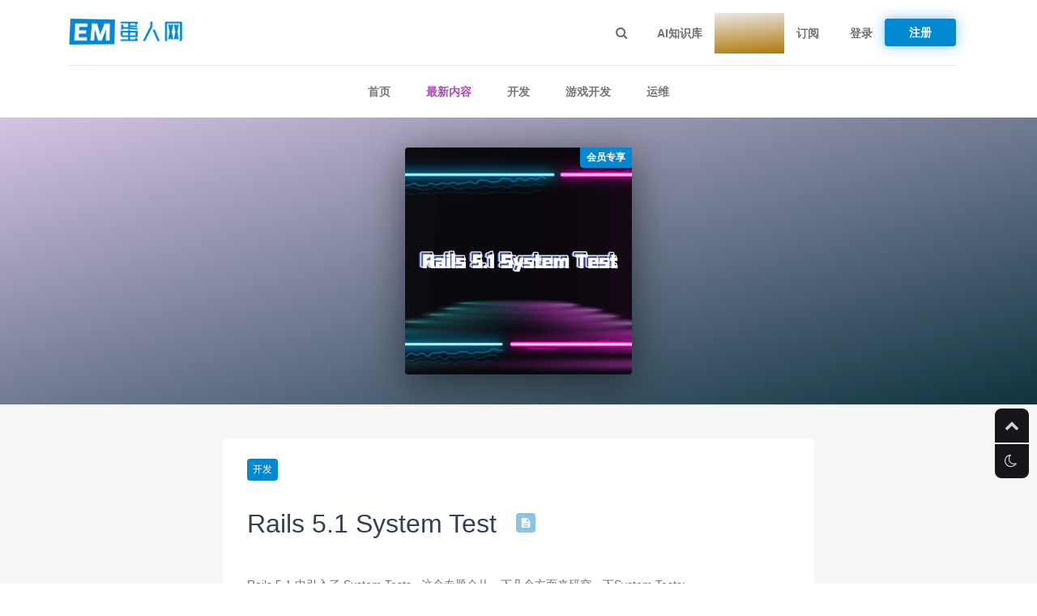

--- FILE ---
content_type: text/html; charset=utf-8
request_url: https://eggman.tv/c/s-rails51-system-test
body_size: 12395
content:
<!DOCTYPE html>
<html>
<head>
  <meta http-equiv="content-type" content="text/html; charset=utf-8"/>
  <meta name="viewport" content="width=device-width, initial-scale=1.0, maximum-scale=1.0, user-scalable=no">
  <meta name="mobile-web-app-capable" content="yes"/>
  <meta http-equiv="X-UA-Compatible" content="IE=edge,chrome=1"/>
  <meta name="description" content="分享专业的开发和前沿知识"/>
  <meta name="keywords" content="Rails 5.1 System Test - 蛋人网,高级Ruby,高级Ruby on Rails,React,MongoDB,Erlang,JavaScript,"/>
  <title>Rails 5.1 System Test - 蛋人网</title>
  <link rel="icon" type="image/png" sizes="64x64" href="https://imgs.eggman.tv/assets/v7_icon-e015c4a40ddcc48d96a51df853475ab2b6471253fe14959e7da7717344ab96bd.png">
  <meta name="theme-color" content="#ffffff">
  

  <link rel="stylesheet" href="https://imgs.eggman.tv/assets/ghs-edd7fe239f36e75e189b0131855b105df1b9458476222abeb51942069dfa65b9.css" media="all" />
  <link rel="stylesheet" href="https://imgs.eggman.tv/assets/application-717b595271404c8f18ae58cfd0334cdbd329c75c3c2110aed874d982ddce58c5.css" media="all" />
  <link rel="stylesheet" href="https://eggman.tv/assets/fa-9643991cfd0cdb358313eef1f102b7ceb69e3df122d68dff3b2325001cc2dc3f.css" media="all" />
  <link rel="stylesheet" href="https://eggman.tv/assets/devicon/index-4f71704f4a7be3fdb6aa17c58e11d5c2062400770733131eed745ba631b2d902.css" media="all" />
  <link rel="stylesheet" href="//imgs.eggman.tv/packs/assets/styles-DQ1ju8DF.css">
  
  
  
  <meta name="csrf-param" content="authenticity_token" />
<meta name="csrf-token" content="fo2im4FqbaajkO28z5k_-AdlLytcwCLuI5OKlkBQwQuobQRcVW5gXOb2enk3MzdmtMmdmgLkKIJLf08XT_-Qjw" />
    <script type="text/javascript" nonce="VIGcm9LvorZZwvoHlC/LXQ==">
    (function(i,s,o,g,r,a,m){i['GoogleAnalyticsObject']=r;i[r]=i[r]||function(){
    (i[r].q=i[r].q||[]).push(arguments)},i[r].l=1*new Date();a=s.createElement(o),
    m=s.getElementsByTagName(o)[0];a.async=1;a.src=g;m.parentNode.insertBefore(a,m)
    })(window,document,'script','https://www.google-analytics.com/analytics.js','ga');

    ga('create', 'UA-85081101-1', 'auto');
    ga('send', 'pageview');

  </script>

</head>
<body class="body_light">
<input type="hidden" name="fullpath" value="" />
<input type="hidden" name="is_mobile" value="false" />
<input type="hidden" name="is_logged_in" value="false" />
<input type="hidden" name="can_write_reply" value="false" />

  
<header name="#top">
	<nav class="navbar navbar-default nav-color " role="navigation" id="nav">
		<div class="container ">

			<div class="navbar-header">
				<button id="nav_collapse" type="button" class="navbar-toggle toggle-btn" data-toggle="collapse" data-target="#bs-navbar-collapse-1" aria-controls="bs-navbar-collapse-1">
					<span class="fa fa-bars fa-lg"></span>
				</button>
				<a class="navbar-brand custom-logo-link" href="/">
					<img alt="蛋人网" src="https://imgs.eggman.tv/assets/v7_logo-976e2311e92fda7d42777028b002f462cdfa981ecf117d6c1b2817c7a13fb00a.png" />
				</a>
			</div>

			<!-- Collect the nav links, forms, and other content for toggling -->
			<div class="collapse navbar-collapse collapse theme-color" id="bs-navbar-collapse-1">
				<ul class="nav navbar-nav custom">
				</ul>
				<ul class="nav navbar-nav navbar-right custom">
					<li>
								<a href="javascript:;" title="搜索" id="top_search_icon"><i class="fa fa-search"></i></a>
								<form action="/lessons" method="get">
									<input placeholder="搜索" type="text" name="w" value="" id="top_search_input"/>
								</form>
					</li>
					<li>
						<a href="/users" class="enroll_nav_a">AI知识库</a>
					</li>
					<li>
						<a href="/pro" class="enroll_nav_a pro_title">会员专享</a>
					</li>
					<li class="sub">
						<a href="/subscriptions" class="enroll_nav_a">订阅</a>
					</li>
						<li><a href="/users">登录</a></li>
						<li><a class="trial_btn" href="/users/new?trial=1">注册</a></li>
				</ul>
			</div>
			<!-- /.navbar-collapse -->
		</div>
		<!-- /.container-->
	</nav>
</header>

	<div class="thread">
	  <div class="container">
			<div class="top-line mgr15"></div>
	  </div>
	</div>

    <div class="thread sub-thread shadow2">
  <div class="container ">
    <div class="sub-nav">
      
      <a href="/">首页</a>
      <a style="color: #ab47bc" class="header_new" href="/latest">最新内容</a>
      <a class="" href="/serials/all/development">开发</a>
      <a class="" href="/serials/all/game">游戏开发</a>
      <a class="" href="/serials/all/dev-ops">运维</a>
    </div>
  </div>
</div>


  <div class="thread_body">
	<div class="thread">
		<div class="radioPage_header gnav_next">
			<div class="radioPage_header_mask"></div>
			<div class="radioPage_header_inner">
				<div class="radioPage_radio" style="position:relative; background-image: url(https://imgs.eggman.tv/dd3059aac069468a9cba237def71ede9_Rails5.1SystemTest.png);">
            <div class="badge_tag">会员专享</div>
					<img class="hidden" id="header-image" src="https://imgs.eggman.tv/dd3059aac069468a9cba237def71ede9_Rails5.1SystemTest.png" alt="Radio">	
				</div>
			</div>
		</div>
		<div class="container v4_page v4_serial_page" style="padding: 0;">
			<div class="col-lg-2">
			</div>
			<div class="col-lg-8">
				<div class="v4_card">	
					<div class="label-l page mb-4">开发</div>
					<h1>
						Rails 5.1 System Test
						<img alt="文章" title="文章" data-toggle="tooltip" data-placement="top" class="tag_badge" src="https://imgs.eggman.tv/assets/v5/article@2x-0d80637a421448536eb156166aafdacab0adace849c66a21c1dd22e01153d28e.png" />
					</h1>
					<div class="box">
						<div class="desp"><p>Rails 5.1 中引入了 System Tests , 这个专题会从一下几个方面来研究一下System Tests:</p>

<ul>
<li>了解如何写一个简单的System Test</li>
<li>如何通过读源码找到缺失的文档</li>
<li>理解System Tests清理测试数据的原理</li>
<li>理解什么时候应该使用System Tests以及如何使用System Tests</li>
</ul>

<p>阅读本文需要你有一定的RSpec / Capybara 使用经验。</p>
</div>
						<div class="d-flex align-items-center justify-content-center">
								<a href="/subscriptions" class="start_buy">立即订阅</a>
						</div>
						<div class="title share mt-4">分享</div>
						<div class="share_body">
							<ul>
								<li><a class="-mob-share-weibo" href="javascript:;"><i class="fa fa-weibo" aria-hidden="true"></i></a></li>
								<li><a class="-mob-share-weixin" href="javascript:;"><i class="fa fa-wechat" aria-hidden="true"></i></a></li>
							</ul>
						</div>
					</div>
				</div>
				
					<div class="v4_card mt-4">
						<ul class="nav nav-tabs">
							<!-- <li class="active"><a href="#intro" data-toggle="tab">简介</a></li> -->
							<li class="active"><a href="#catalog" data-toggle="tab">目录</a></li>
						</ul>
						<div class="tab-content">
							<!-- 
							<div class="tab-pane active" id="intro">
								<div class="desp"></div>
							</div>
							 -->
							<div class="tab-pane active" id="catalog">
								<div class="desp">
									<!-- 特殊处理, s-one-minute视频专题用文章专题的列表样式 -->
										<ul class="lessons-list">
  <ul class="lessons-list sub aa ">
      <li name="#rails-5-1-system-tests">
        <a class="lesson-link" href="/lessons/rails-5-1-system-tests">
          Rails 5.1 System Tests
        </a>
        <span class="lesson-free">免费</span>
        <a class="lesson-play " title="观看" href="/lessons/rails-5-1-system-tests"><img src="https://imgs.eggman.tv/assets/svg/read-24649d40f5acf30088431768b2d517a93501b750d7d42b1145d3592a41cb468b.svg" /></a>
        <a href="javascript:;" class="collect courses_collection" title="收藏" data-id="327">
          <img class="f1" src="https://imgs.eggman.tv/assets/svg/favor-1-4e794424a89d796238d3857b26fbf49f6d4774d736f15cf3f2fb7f02d088c743.svg" />
          <img class="f2 hide" src="https://imgs.eggman.tv/assets/svg/favor-2-188633f9a2007ed1dc6beaacd62a8ebe559398643ff0ab858ec9e3e596d51633.svg" />
        </a>
        <span class="lesson-duration">26:31</span>
      </li>
  </ul>
</ul>

								</div>
							</div>
						</div>
					</div>
				
				<div class="v4_card mt-4">
					<div class="discuss"
						data-tag="s-rails51-system-test" 
						id="js_data"
						data-from="tag"
						data-modal="{&quot;model_id&quot;:53,&quot;model_type&quot;:&quot;Tag&quot;,&quot;is_bbs&quot;:&quot;&quot;,&quot;replier&quot;:&quot;&quot;,&quot;quesiton_id&quot;:&quot;&quot;,&quot;indent&quot;:0}"
					>
						<div class="replies">
							<div class="replay_body">
							</div>
						</div>
					</div>
				</div>
			</div>
		</div>
	</div>
	<div class="modal fade" id="sub_pay" data-backdrop="static" data-keyboard="false" tabindex="-1" aria-labelledby="staticBackdropLabel" aria-hidden="true">
		<div class="modal-dialog">
			<div class="modal-content">
				<div class="modal-body">
					<div class="play_body"></div>
				</div>      
			</div>
		</div>
	</div>
	<div class="modal fade" tabIndex="-1" data-backdrop="static" data-keyboard="false" id="payment_wait">
		<div class="modal-dialog modal-md">
			<div class="modal-content modal-content-cus">
				<div class="inner">
					<p>请在支付宝页面完成支付操作</p>
					<div>
						<a href="/payments/check_payment">支付成功</a>
						<a href="/payments/check_payment">遇到问题?</a>
					</div>
				</div>
			</div>
		</div>
	</div>
</div>



    <div class="thread footer-color footer-info">
  <div class="container">
    <div class="col-lg-3">
      <p class="title">产品与支持</p>
      <div class="box">
        <a href="https://github.com/eggmantv" target="_blank" rel="nofollow">开源项目</a>
        <a href="/app" class="app_nav">APP</a>
      </div>
    </div>

    <div class="col-lg-3">
      <div class="box">
        <p class="title">公司相关</p>
        <a href="https://www.343cloud.com">343科技</a>
        <a href="/blogs">博客</a>
        <a href="/about-us">关于我们</a>
        <a href="/terms-of-service">服务条款</a>
        <a href="/copyright">版权声明</a>
      </div>
    </div>

    <div class="col-lg-3">
      <div class="box">
        <p class="title">联系我们</p>
        <p class="text">Email: service@eggman.tv</p>
        <p class="text">QQ群: 336537638</p>
      </div>
    </div>

    <div class="col-lg-3">
      <div class="box">
        <p class="logo"><a href="/"><img alt="蛋人网" src="https://imgs.eggman.tv/assets/v7_logo-976e2311e92fda7d42777028b002f462cdfa981ecf117d6c1b2817c7a13fb00a.png" /></a></p>
        <p class="download"><a href="https://itunes.apple.com/cn/app/dan-ren-wang/id1170993362" target="_blank"><svg width="270" height="80" viewBox="0 0 270 80" xmlns="http://www.w3.org/2000/svg"><path d="M9.46 0C4.24 0 0 4.24 0 9.46v61.08C0 75.74 4.24 80 9.46 80H260.4c5.2 0 9.6-4.26 9.6-9.46V9.46c0-5.22-4.4-9.46-9.6-9.46H9.46zm47 12.44c.34 3.02-.86 5.98-2.6 8.18-1.82 2.14-4.74 3.8-7.58 3.58-.38-2.9 1.06-6 2.68-7.88 1.82-2.14 4.98-3.78 7.5-3.88zm83.62.68h2.1v13.74h-2.1V13.12zm34.32 0h2v11.2c0 .92.2 1.78.2 2.54h-1.88v-1.5c-.6 1.14-1.6 1.72-3.02 1.72-1.14 0-2.08-.44-2.84-1.34-.74-.88-1.12-2.04-1.12-3.48 0-1.52.4-2.76 1.22-3.7.78-.88 1.76-1.32 2.9-1.32 1.28 0 2.16.42 2.66 1.28l-.12-5.4zm48.4 0h2v5.68h.2c.6-1.04 1.6-1.56 2.8-1.56.8 0 1.6.28 2.2.86.6.7 1 1.76 1 3.16v5.6h-2.2V21.5c0-1.68-.6-2.54-1.8-2.54-1 0-1.6.5-2 1.48 0 .2-.2.46-.2.76v5.66h-2V13.12zm-131.84.58c2.3 0 4.02.5 5.18 1.48 1.3 1.14 1.96 2.74 1.96 4.84 0 2.36-.7 4.12-2.12 5.32-1.3 1.1-3.16 1.64-5.56 1.64-1.2 0-2.22 0-3.06-.2V13.92c1.1-.2 2.3-.26 3.6-.26v.04zm126.64 1.38v2.36h2.2V19h-2.2v4.58c0 1.18.4 1.76 1.2 1.76.4 0 .6 0 1-.2v1.58c-.4.2-1 .24-1.6.24-.8 0-1.6-.26-2-.76-.4-.5-.6-1.34-.6-2.54V19h-1.4v-1.56h1.4v-1.72l2-.64zm-126.46.26c-.66 0-1.22 0-1.7.2v9.78h1.42c1.6 0 2.84-.46 3.72-1.34.88-.9 1.32-2.2 1.32-3.9 0-1.54-.42-2.7-1.22-3.52-.8-.82-1.98-1.22-3.54-1.22zm147.26 1.88c1.4 0 2.4.52 3.2 1.52.6.8.8 1.8.8 2.96v.96H236c0 .92.4 1.64 1 2.12.4.44 1.2.66 2 .66 1 0 1.8-.2 2.6-.44l.2 1.46c-.8.38-1.8.58-3 .58-1.6 0-2.6-.42-3.6-1.28-.8-.86-1.2-2.02-1.2-3.48 0-1.42.4-2.6 1.2-3.54.8-1 1.8-1.52 3.2-1.52zm-105.28 0c.88 0 1.6.3 2.18.86.74.7 1.1 1.74 1.1 3.12v5.66h-2.1v-5.4c0-1.68-.64-2.5-1.9-2.5-.62 0-1.12.22-1.52.68-.38.46-.58 1-.58 1.62v5.6h-2.1v-9.44h1.84l.2 1.48c.26-.46.62-.84 1.1-1.14.56-.36 1.2-.54 1.9-.54h-.12zm69.28 0c1 0 1.6.3 2.2.86.8.7 1.2 1.74 1.2 3.12v5.66h-2.2v-5.4c0-1.68-.6-2.5-1.8-2.5-.6 0-1.2.22-1.6.68-.4.46-.6 1-.6 1.62v5.6h-2v-6.74c0-.82 0-1.72-.2-2.7h2v1.48c.4-.46.8-.84 1.2-1.14.6-.36 1.2-.54 1.8-.54zm-97.12 0c1.38 0 2.5.46 3.34 1.38.8.9 1.2 2.04 1.2 3.46 0 1.44-.42 2.64-1.24 3.56-.88.96-2.02 1.44-3.46 1.44-1.38 0-2.48-.46-3.3-1.38-.82-.92-1.24-2.08-1.24-3.46 0-1.46.42-2.66 1.28-3.6.84-.92 1.98-1.4 3.42-1.4zm44.7 0c1.38 0 2.48.46 3.34 1.38.8.9 1.2 2.04 1.2 3.46 0 1.44-.42 2.64-1.24 3.56-.88.96-2.02 1.44-3.46 1.44-1.38 0-2.48-.46-3.3-1.38-.82-.92-1.24-2.08-1.24-3.46 0-1.46.42-2.66 1.28-3.6.84-.92 1.98-1.4 3.42-1.4zm10.84 0c2.46 0 3.7 1.3 3.7 3.9v3.48c0 .94 0 1.7.2 2.24h-1.88l-.2-1.08c-.64.86-1.56 1.3-2.76 1.3-.88 0-1.6-.28-2.14-.86-.5-.5-.74-1.16-.74-1.92 0-1.14.48-2.02 1.44-2.64.98-.6 2.32-.9 4.08-.88v-.2c0-1.24-.66-1.86-1.96-1.86-.94 0-1.76.24-2.46.7l-.44-1.38c.88-.54 1.96-.82 3.24-.82l-.08.02zm29.18 0c1.4 0 2.4.46 3.2 1.38.8.9 1.2 2.04 1.2 3.46 0 1.44-.4 2.64-1.2 3.56-.8.96-2 1.44-3.4 1.44s-2.4-.46-3.4-1.38c-.8-.92-1.2-2.08-1.2-3.46 0-1.46.4-2.66 1.4-3.6.8-.92 2-1.4 3.4-1.4zm-78.12.2h2.14l1.06 4.48c.26 1.06.48 2.08.66 3.02.2-.78.4-1.78.76-3l1.34-4.5h1.72l1.28 4.4c.3 1.08.56 2.12.74 3.12.2-.98.36-2.02.64-3.12l1.16-4.4h2.06l-2.96 9.42h-1.92l-1.22-4.08c-.32-1.02-.56-2.04-.76-3.06-.2 1.04-.44 2.06-.76 3.06l-1.3 4.08h-1.94l-2.7-9.42zm126.52 1.24c-.8 0-1.4.28-1.8.86-.2.44-.4 1-.6 1.62h4.4c0-.62-.2-1.16-.4-1.6-.4-.58-1-.88-1.6-.88zm-133.2.2c-.84 0-1.48.38-1.92 1.12-.38.62-.56 1.38-.56 2.28 0 .88.2 1.62.56 2.24.46.76 1.08 1.12 1.9 1.12.8 0 1.44-.38 1.88-1.14.4-.64.58-1.38.58-2.26 0-.86-.2-1.62-.56-2.24-.44-.74-1.06-1.12-1.88-1.12zm44.7 0c-.84 0-1.48.38-1.92 1.12-.38.62-.56 1.38-.56 2.28 0 .88.2 1.62.56 2.24.46.76 1.08 1.12 1.9 1.12.8 0 1.42-.38 1.88-1.14.38-.64.58-1.38.58-2.26 0-.86-.2-1.62-.56-2.24-.44-.74-1.06-1.12-1.88-1.12zm39.9 0c-.8 0-1.4.38-1.8 1.12-.4.62-.6 1.38-.6 2.28 0 .88.2 1.62.6 2.24.4.76 1 1.12 1.8 1.12s1.4-.38 2-1.14c.4-.64.6-1.38.6-2.26 0-.86-.2-1.62-.6-2.24-.4-.74-1.2-1.12-2-1.12zm-17.62.2c-.78 0-1.4.3-1.84.92-.46.62-.68 1.42-.68 2.4 0 .92.22 1.68.64 2.26.46.62 1.08.94 1.84.94.68 0 1.24-.26 1.66-.78.4-.48.6-1.06.6-1.72v-2.24c-.2-.5-.38-.92-.76-1.28a2.04 2.04 0 0 0-1.4-.5h-.06zm-9.7 3.3c-2.3 0-3.46.58-3.46 1.9 0 .48.2.86.4 1.1.26.24.62.36 1.02.36.46 0 .9-.2 1.28-.42.4-.3.64-.68.72-1.12v-.38l.04-1.44zM54.96 24.94h1.46c1.66 0 6.34.66 9.36 5.06-.24.2-5.58 3.28-5.52 9.72 0 7.74 6.76 10.28 6.84 10.32 0 .2-1.06 3.68-3.56 7.24-2.1 3.14-4.3 6.2-7.78 6.26-3.4 0-4.54-2-8.42-2-3.92 0-5.14 1.94-8.38 2.08-3.32.2-5.86-3.34-8.04-6.46-4.34-6.34-7.72-17.86-3.18-25.72 2.2-3.84 6.2-6.32 10.48-6.38 3.32 0 6.4 2.24 8.46 2.24 1.74 0 4.88-2.12 8.28-2.38v.02zM169.02 36c2.42 0 4.42.42 6.04 1.26l-1.08 3.48c-1.5-.82-3.2-1.22-5.08-1.22-1.5 0-2.68.38-3.52 1.1-.72.66-1.06 1.46-1.06 2.42 0 1.04.4 1.92 1.22 2.6.7.64 2 1.32 3.86 2.06 2.3.92 3.98 2 5.06 3.24 1.08 1.22 1.54 2.76 1.54 4.6 0 2.26-.7 4.1-2.28 5.54-1.74 1.54-4.16 2.32-7.26 2.32-2.86 0-5.16-.56-6.9-1.66l1-3.54c1.86 1.12 3.92 1.7 6.16 1.7 1.6 0 2.86-.38 3.76-1.1.88-.72 1.34-1.7 1.34-2.9 0-1.08-.38-2-1.12-2.74-.72-.74-1.96-1.42-3.66-2.04-4.66-1.74-7-4.3-7-7.64 0-2.2.82-3.98 2.46-5.38 1.62-1.4 3.8-2.1 6.52-2.1zm-75.64.4h5.3l8.6 26.6h-4.54l-2.48-7.8h-8.64L89.24 63h-4.42l8.56-26.6zm92.02 2.64v4.78h4.8v3.2h-4.8v9.32c0 2.36 1 3.54 2.6 3.54.8 0 1.4 0 1.8-.2l.2 3.24c-.8.3-2 .46-3.4.46-1.6 0-3-.52-3.8-1.54-1-1.02-1.6-2.74-1.6-5.18V47h-2.8v-3.2h2.8v-3.52l4.2-1.24zm-89.56.9c-.26 1.14-.68 2.82-1.26 5.02l-2.22 6.96h7.16l-2.26-6.96c-.24-.7-.68-2.38-1.34-5.02h-.08zm140.56 3.44c2.8 0 4.8 1.04 6.2 3.08 1.2 1.64 1.8 3.66 1.8 6.04 0 .76-.2 1.42-.2 1.94h-12.8c0 1.9.6 3.34 1.8 4.34 1 .9 2.4 1.34 4.2 1.34 1.8 0 3.6-.3 5.2-.9l.6 2.96c-1.8.8-4 1.18-6.4 1.18-3 0-5.4-.88-7-2.62-1.8-1.76-2.6-4.1-2.6-7.04 0-2.9.8-5.32 2.4-7.24 1.6-2.04 4-3.08 6.8-3.08zm-115.02 0c2.28 0 4.16.9 5.68 2.68 1.5 1.8 2.26 4.16 2.26 7.08 0 3.26-.88 5.84-2.64 7.74-1.58 1.68-3.54 2.52-5.88 2.52-2.54 0-4.36-.9-5.46-2.72v10.1H111V50.14c0-2.06 0-4.16-.2-6.32h3.76l.22 3.04c1.42-2.3 3.58-3.44 6.46-3.44l.14-.04zm22.08 0c2.26 0 4.16.9 5.66 2.68 1.52 1.8 2.28 4.16 2.28 7.08 0 3.26-.88 5.84-2.66 7.74-1.56 1.68-3.54 2.52-5.88 2.52-2.52 0-4.34-.9-5.44-2.72v10.1h-4.34V50.14c0-2.06 0-4.16-.2-6.32h3.74l.24 3.04c1.42-2.3 3.58-3.44 6.48-3.44l.12-.04zm80.74 0h1v4.06c-.4 0-.8-.2-1.2-.2-1.6 0-2.8.58-3.6 1.7-.6 1-1 2.28-1 3.8V62.8H215l.2-13.14c0-2.22-.2-4.22-.2-6.04h3.6l.2 3.66h.2c.4-1.26 1.2-2.26 2.2-3.04.8-.68 1.8-1.02 3-1.02v.16zm-22 0c2.8 0 5 .94 6.8 2.8 1.6 1.82 2.4 4.16 2.4 7.04 0 2.94-.8 5.36-2.6 7.26-1.8 1.94-4 2.92-7 2.92-2.8 0-5-.94-6.8-2.8-1.6-1.88-2.4-4.24-2.4-7.08 0-2.96.8-5.4 2.6-7.3 1.6-1.9 4-2.84 7-2.84zM236 46.3c-1.4 0-2.6.58-3.4 1.74-.6.92-1.2 2.02-1.2 3.32h8.8c0-1.28-.2-2.36-.8-3.28-.8-1.18-1.8-1.78-3.4-1.78zm-34 .2c-1.8 0-3 .76-4 2.3-.6 1.26-1 2.8-1 4.62 0 1.78.4 3.3 1 4.56 1 1.54 2.2 2.3 4 2.3 1.6 0 2.8-.78 3.8-2.34.8-1.28 1.2-2.82 1.2-4.6 0-1.76-.4-3.28-1.2-4.54-.8-1.54-2.2-2.3-3.8-2.3zm-82 .28c-1.04 0-2 .34-2.86 1.04-.86.7-1.42 1.62-1.68 2.74-.2.54-.2.96-.2 1.3v3.2c0 1.4.44 2.58 1.28 3.54.86.96 1.98 1.44 3.34 1.44 1.62 0 2.86-.62 3.76-1.86.9-1.24 1.34-2.86 1.34-4.9 0-1.86-.42-3.4-1.26-4.62-.92-1.22-2.16-1.84-3.72-1.84v-.04zm22.08 0c-1.06 0-2 .34-2.86 1.04-.86.7-1.42 1.62-1.68 2.74-.2.54-.2.96-.2 1.3v3.2c0 1.4.42 2.58 1.28 3.54.86.96 1.96 1.44 3.34 1.44 1.6 0 2.86-.62 3.76-1.86.88-1.24 1.34-2.86 1.34-4.9 0-1.86-.42-3.4-1.28-4.62-.92-1.26-2.14-1.88-3.7-1.88z" fill-rule="evenodd"></path></svg></a></p>
        <p class="download"><a href="/download_app" target="_blank"><svg width="270" height="80" viewBox="0 0 270 80" xmlns="http://www.w3.org/2000/svg"><g fill-rule="evenodd"><path d="M9.46 0C4.24 0 0 4.24 0 9.46v61.08C0 75.74 4.24 80 9.46 80H260.4c5.2 0 9.6-4.26 9.6-9.46V9.46c0-5.22-4.4-9.46-9.6-9.46H9.46zm69.09 11.067c2.261 0 3.739 1.08 4.66 2.4l-1.652.954a3.75 3.75 0 0 0-3.008-1.544c-2.297 0-4.003 1.734-4.003 4.182 0 2.416 1.707 4.19 4.003 4.19 1.182 0 2.222-.54 2.745-1.042v-1.79h-3.477v-1.79h5.494v4.327c-1.13 1.268-2.764 2.12-4.765 2.12-3.374 0-6.088-2.38-6.088-6.012 0-3.647 2.716-5.995 6.09-5.995zm59.241 0c3.46 0 5.931 2.538 5.931 5.995 0 3.458-2.47 5.992-5.931 5.992-3.48 0-5.933-2.534-5.933-5.992 0-3.457 2.453-5.995 5.933-5.995zm-51.957.193h7.947v1.79h-5.914v2.987h5.793v1.788h-5.793v3.232h5.914v1.79h-7.947V11.26zm10.067 0h9.063v1.786h-3.514v9.8h-2.036v-9.799h-3.513v-1.786zm16.135 0h2.036v11.588h-2.036V11.26zm4.19 0h9.063v1.786h-3.516v9.8h-2.033v-9.799h-3.515v-1.786zm29.873 0h2.087l5.932 8.025V11.26h2.036v11.588h-1.966l-6.056-8.286v8.287h-2.033V11.26zm-8.305 1.614c-2.348 0-3.845 1.789-3.845 4.185 0 2.381 1.496 4.187 3.845 4.187 2.328 0 3.843-1.806 3.843-4.187 0-2.395-1.515-4.185-3.843-4.185zM29.552 31.654v.002c.407-.027.873.097 1.364.36l23.192 12.727 7.942 4.363c1.605.879 1.605 2.317 0 3.204l-7.916 4.348-23.22 12.75c-.672.362-1.29.445-1.785.278-.683-.234-1.125-.937-1.125-2.004V33.735c0-1.079.456-1.792 1.16-2.012.126-.041.252-.056.388-.07v.002zm126.458 2.289h5.243c-1.136.657-1.476 1.057-1.622 2.337v20.77c0 1.424.254 1.643 1.46 1.757.627.069 1.256.11 1.88.182l-1.36.805h-6.46c.848-1.097.992-1.205.992-1.935v-.823l-.012-21.769h-2.854l2.733-1.324zm-69.742 1.505h.001c1.854 0 3.641.269 5.267.71 2.576.726 3.782 1.618 4.535 2.14l-2.858 2.712-1.205.264.859-1.365c-1.163-1.134-3.301-3.229-7.358-3.229-5.425 0-9.515 4.115-9.515 10.13 0 6.454 4.673 12.527 12.163 12.527 2.203 0 3.338-.44 4.366-.851V52.95l-5.19.276 2.75-1.473h7.285l-.895.857c-.24.203-.27.272-.337.548-.042.315-.07 1.305-.07 1.656v4.183l-4.915 1.125c-1.991.316-3.778.59-5.672.59-9.484 0-13.1-6.97-13.1-12.426 0-6.662 5.122-12.84 13.89-12.84v.002zm118.169 1.083h1.856v23.734h-1.856V36.53zm12.174 6.107c2.019 0 3.657.486 4.89 1.455 1.233.958 1.85 2.348 1.85 4.163v8.477c0 .608.028 1.197.11 1.77.084.574.203 1.144.372 1.7h-2.142v.011a29.413 29.413 0 0 1-.281-1.56 10.625 10.625 0 0 1-.083-1.342c-.637.934-1.537 1.708-2.685 2.32-1.153.613-2.248.917-3.75.917-1.807 0-3.208-.44-4.212-1.343-.998-.9-1.5-2.12-1.5-3.662 0-1.542.727-2.792 2.176-3.744 1.45-.963 3.324-1.437 5.644-1.437h4.327v-2.138c0-1.232-.422-2.196-1.26-2.9-.84-.702-2.021-1.053-3.552-1.053-1.4 0-2.534.322-3.396.953-.855.646-1.288 1.442-1.288 2.404h-1.898l-.042-.097c-.07-1.299.524-2.435 1.79-3.416 1.255-.985 2.91-1.478 4.94-1.478h-.01zm-22.408.013v.002c4.598 0 7.7 3.485 7.7 9 0 5.48-3.098 9.036-7.7 9.036-2.42 0-4.59-1.245-5.983-3.199v9.329h-1.855V43.082h1.855v2.7c1.207-1.745 3.419-3.131 5.982-3.131zm-86.305.072c5.39 0 8.76 4.212 8.76 8.639 0 4.32-3.33 8.896-9.314 8.896-5.83 0-8.943-4.53-8.943-8.634 0-4.796 3.924-8.901 9.498-8.901zm19.516 0c5.39 0 8.766 4.212 8.766 8.639 0 4.32-3.336 8.896-9.317 8.896-5.83 0-8.949-4.53-8.949-8.634 0-4.796 3.923-8.901 9.5-8.901zm43.498 0c1.32 0 2.672.332 3.774 1.027 1.833 1.208 2.306 2.781 2.57 3.623l-8.622 3.48-2.825.219c.916 4.653 4.07 7.36 7.555 7.36 1.741 0 3.033-.566 4.219-1.152 0 0 .236-.124.07.042v.012l-1.755 1.65c-.403.22-.806.484-1.21.665-1.218.552-2.457.689-3.556.689-1.174 0-3.009-.083-4.882-1.427-2.605-1.83-3.74-4.976-3.74-7.72 0-5.679 4.632-8.463 8.406-8.463l-.004-.005zm54.378.352h2.068l6.27 15.014 6.21-15.014h2.098l-8.915 20.956c-.923 2.161-2.379 3.2-4.379 3.2-.6 0-1.39-.112-1.854-.25l.319-1.709c.395.178 1.07.286 1.5.286 1.133 0 1.928-.464 2.636-2.1l1.353-3.061-7.306-17.322zm-78.623.123h7.559l-2.349 1.327h-2.275c.84.692 2.598 2.157 2.598 4.938 0 2.711-1.532 3.988-3.078 5.2-.473.476-1.026.996-1.026 1.797 0 .809.553 1.244.954 1.575l1.326 1.02c1.607 1.357 3.08 2.603 3.08 5.13 0 3.444-3.339 6.917-9.649 6.917-5.315 0-7.88-2.523-7.88-5.232 0-1.32.654-3.19 2.823-4.47 2.275-1.387 5.353-1.572 7.004-1.68-.515-.664-1.102-1.362-1.102-2.495 0-.622.187-.992.366-1.428-.4.041-.804.083-1.173.083-3.89 0-6.09-2.9-6.09-5.75 0-1.688.77-3.553 2.347-4.909 2.09-1.72 4.588-2.017 6.565-2.017v-.006zm-39.723.663c-1.214 0-2.42.473-3.299 1.244-1.436 1.282-1.688 2.89-1.688 4.47 0 3.618 1.798 9.586 6.236 9.586 1.434 0 2.894-.692 3.74-1.863.878-1.171 1.098-2.63 1.098-4.058 0-3.224-1.543-9.379-6.087-9.379zm19.519 0a5.11 5.11 0 0 0-3.304 1.244c-1.436 1.282-1.689 2.89-1.689 4.47 0 3.618 1.792 9.586 6.24 9.586 1.432 0 2.892-.692 3.738-1.863.887-1.171 1.103-2.63 1.103-4.058 0-3.224-1.54-9.379-6.088-9.379zm43.417.07c-1.466 0-4.216 1.138-4.216 5.096 0 .615.069 1.275.111 1.934l6.67-2.897c.701-.253 1.069-.473 1.069-.982 0-1.464-1.657-3.151-3.635-3.151zm24.008.385c-2.39 0-4.674 1.876-5.668 3.511v7.598c.994 1.638 3.278 3.583 5.668 3.583 3.85 0 6.023-3.2 6.023-7.364 0-4.158-2.173-7.328-6.023-7.328zm-49.53.083c-.951 0-1.984.475-2.57 1.212-.618.764-.802 1.754-.802 2.705 0 2.452 1.432 6.52 4.582 6.52.92 0 1.91-.448 2.49-1.026.85-.847.92-2.012.92-2.678 0-2.631-1.571-6.734-4.62-6.734v.001zm72.608 7.419c-1.661 0-3.035.367-4.12 1.106-1.082.738-1.635 1.634-1.635 2.673 0 .98.35 1.761 1.04 2.355.696.6 1.647.896 2.854.896 1.577 0 2.705-.35 3.864-1.047 1.148-.69 1.934-1.592 2.343-2.684v-3.3h-4.347zm-70.808 8.905v.007c-.332 0-2.312.068-3.847.586-.81.297-3.155 1.172-3.155 3.773 0 2.596 2.53 4.47 6.45 4.47 3.521 0 5.392-1.687 5.392-3.954 0-1.872-1.21-2.86-3.995-4.84a5.355 5.355 0 0 0-.845-.042z"></path><path d="M54.107 44.75l-23.19-12.733c-.655-.358-1.264-.442-1.753-.29l18.994 18.965 5.95-5.942z" opacity=".18"></path><path d="M54.138 56.664l7.915-4.349c1.606-.886 1.606-2.325 0-3.204l-7.944-4.36-5.95 5.941 5.98 5.972z" opacity=".04"></path><path d="M29.162 31.725c-.704.22-1.162.935-1.162 2.013v33.95c0 1.066.444 1.768 1.128 2.002l19.026-19-18.992-18.965z" opacity=".35"></path><path d="M29.132 69.691c.495.168 1.114.083 1.786-.277l23.219-12.75-5.979-5.97L29.132 69.69z" opacity=".26"></path></g></svg></a></p>
      </div>
    </div>
  </div>
</div>

<div class="thread footer" name="bottom">
  <div class="container">
    <div class="row">
      <div class="col-xs-12">
        &copy;EGGMAN.TV 2016 - Present
        <a href="https://beian.miit.gov.cn" target="_blank" rel="nofollow">豫ICP备14020199号-1</a>
      </div>
    </div>
  </div>
</div>


<div class="global_actions">
  <span class="action_item top_btn">
    <i class="fa fa-chevron-up"></i>
  </span>
  <span class="action_item theme_btn">
    <i class="fa fa-sun-o hidden dark_btn"></i>
    <i class="fa fa-moon-o hidden light_btn"></i>
  </span>
</div>
<script type="module" src="//imgs.eggman.tv/packs/assets/styles-BZCS-VdY.js"></script>
<script src="https://imgs.eggman.tv/assets/app/common-b74a01cf21c33c231400c52c07bf5680b875a15da34256f47527312a3e2e54fd.js"></script>
<script src="https://imgs.eggman.tv/assets/application-84e2dc868059fc59e028f65c264a8cb5e9fe539b12d62634ddc9a69bf4655e5f.js"></script>


	<script src="https://imgs.eggman.tv/assets/color-thief.min-810b489074d66a100f78e5092d41f372811d109f7a95e0be6e5c18c4800fa596.js"></script>
	<script type="module" src="//imgs.eggman.tv/packs/assets/ReplyForm-B0Y1xNXN.js"></script>
	<script type="module" src="//imgs.eggman.tv/packs/assets/Pay-BLZhaS2b.js"></script>
	<script src="https://imgs.eggman.tv/assets/qrcode-65f6b65accf9290b672af7906e799f7bc8a484f12627c6b737fcdb794030ff2f.js"></script>
  <script id="-mob-share" src="//f1.webshare.mob.com/code/mob-share.js?appkey=1b22e532d38e0"></script>
  <script type="text/javascript" nonce="VIGcm9LvorZZwvoHlC/LXQ==">
		$(document).ready(function(){
			const colorThief = new ColorThief();
			const img = document.getElementById('header-image');
			img.setAttribute('crossOrigin', 'anonymous'); 
			if (img.complete) {
				const palettes = colorThief.getPalette(img)
				const first = palettes[0];
				const last = palettes[palettes.length - 1];
				const firstColor = `rgb(${first[0]}, ${first[1]}, ${first[2]})`;
				const lastColor = `rgb(${last[0]}, ${last[1]}, ${last[2]})`;
				document.getElementsByClassName('radioPage_header_mask')[0].style.background = `linear-gradient(to bottom right,${firstColor}, ${lastColor})`;
			} else {
				img.addEventListener('load', function() {
					const palettes = colorThief.getPalette(img)
					const first = palettes[0];
					const last = palettes[palettes.length - 1];
					const firstColor = `rgb(${first[0]}, ${first[1]}, ${first[2]})`;
					const lastColor = `rgb(${last[0]}, ${last[1]}, ${last[2]})`;
					document.getElementsByClassName('radioPage_header_mask')[0].style.background = `linear-gradient(to bottom right,${firstColor}, ${lastColor})`;
				});
			}
		});
		
		scrollTopEvent($('.replies').offset().top + 150, function() {
			var $c = $('.replies');
			if ($c.data('has-rendered'))
				return;

			$c.data('has-rendered', true);
			$.ajax({
				url: '/lessons/discussion?tag=' + 's-rails51-system-test',
				method: 'get',
				beforeSend: function() {
					// $('.replies_ul').html('加载中...');
				},
				success: function(data) {
					$('.replies_ul').append(data);
				}
			})
		});

    // wechat share
    

    mobShare.config({
      debug: false,
      appkey: '1b22e532d38e0',
      params: {
        url: 'https://eggman.tv/c/s-rails51-system-test', // 分享链接
        title: 'Rails 5.1 System Test', // 分享标题
        description: 'Rails 5.1 中引入了 System Tests , 这个专题会介绍一下如何写一个简单的System Tes... - 蛋人网', // 分享内容
        pic: 'https://asset0.eggman.tv/images/wechat_logo.png', // 分享图片，使用逗号,隔开
      },
      callback: function (plat, params) {
      }
    });

    // 新增代码开始
    $(document).ready(function(){
      // 激活标签页根据URL哈希
      var hash = window.location.hash;
      if (hash) {
        $('.nav-tabs a[href="' + hash + '"]').tab('show');
      }

      // 点击标签时更新URL哈希
      $('.nav-tabs a').on('shown.bs.tab', function (e) {
        window.location.hash = e.target.hash;
      });


			// 放大图片
			var imgsObj = $('.game-download img');//需要放大的图像
			if (imgsObj) {
				$.each(imgsObj, function () {
					$(this).click(function () {
						var currImg = $(this);
						coverLayer(1);
						var tempContainer = $('<div class=tempContainer></div>');//图片容器
						with (tempContainer) {//width方法等同于$(this)
							appendTo("body");
							var windowWidth = $(window).width();
							var windowHeight = $(window).height();
							//获取图片原始宽度、高度
							var orignImg = new Image();
							orignImg.src = currImg.attr("src");
							var currImgWidth = orignImg.width;
							var currImgHeight = orignImg.height;
							if (currImgWidth < windowWidth) {//为了让图片不失真，当图片宽度较小的时候，保留原图
								if (currImgHeight < windowHeight) {
									var topHeight = (windowHeight - currImgHeight) / 2;
									if (topHeight > 35) {/*此处为了使图片高度上居中显示在整个手机屏幕中：因为在android,ios的微信中会有一个title导航，35为title导航的高度*/
										topHeight = topHeight - 35;
										css('top', topHeight);
									} else {
										css('top', 0);
									}
									html('<img border=0 src=' + currImg.attr('src') + '>');
								} else {
									css('top', 0);
									html('<img border=0 src=' + currImg.attr('src') + ' height=' + windowHeight + '>');
								}
							} else {
								var currImgChangeHeight = (currImgHeight * windowWidth) / currImgWidth;
								if (currImgChangeHeight < windowHeight) {
									var topHeight = (windowHeight - currImgChangeHeight) / 2;
									if (topHeight > 35) {
										topHeight = topHeight - 35;
										css('top', topHeight);
									} else {
										css('top', 0);
									}
									html('<img border=0 src=' + currImg.attr('src') + ' width=' + windowWidth + ';>');
								} else {
									css('top', 0);
									html('<img border=0 src=' + currImg.attr('src') + ' width=' + windowWidth + '; height=' + windowHeight + '>');
								}
							}
						}
						tempContainer.click(function () {
							$(this).remove();
							coverLayer(0);
						});
					});
				});
			}
			else {
				return false;
			}
			//使用禁用蒙层效果
			function coverLayer(tag) {
				with ($('.over')) {
					if (tag == 1) {
						css('height', $(document).height());
						css('display', 'block');
						css('opacity', 1);
						css("background-color", "rgba(0,0,0,0.7)");
					}
					else {
						css('display', 'none');
					}
				}
			}
    });
    
  </script>

</body>
</html>


--- FILE ---
content_type: text/css
request_url: https://imgs.eggman.tv/assets/ghs-edd7fe239f36e75e189b0131855b105df1b9458476222abeb51942069dfa65b9.css
body_size: 12488
content:
:root{--bs-blue: #478cfe;--bs-indigo: #6610f2;--bs-purple: #6f42c1;--bs-pink: #d63384;--bs-red: #ff3d1d;--bs-orange: #fe9500;--bs-yellow: #ffc107;--bs-green: #198754;--bs-teal: #20c997;--bs-cyan: #0dcaf0;--bs-white: #fff;--bs-gray: #6c757d;--bs-gray-dark: #343a40;--bs-black-opaque: rgba(0, 0, 0, .5);--bs-category: #ff3d1d;--bs-notification: #f83055;--bs-gcores: #f83055;--bs-gpass: #5e4bff;--bs-gray-100: #f8f9fa;--bs-gray-200: #e9ecef;--bs-gray-300: #dee2e6;--bs-gray-400: #ced4da;--bs-gray-500: #adb5bd;--bs-gray-600: #6c757d;--bs-gray-700: #495057;--bs-gray-800: #343a40;--bs-gray-900: #212529;--bs-gray-text: var(--gray-text);--bs-gray-desc: var(--gray-desc);--bs-gray-info: var(--gray-info);--bs-gray-icon: var(--gray-icon);--bs-gray-nearly-text: var(--gray-nearly-text);--bs-gray-disabled: var(--gray-disabled);--bs-primary: #323232;--bs-secondary: #f6f6f6;--bs-success: #198754;--bs-info: #478cfe;--bs-warning: #fe9500;--bs-danger: #ff3d1d;--bs-light: #f8f9fa;--bs-dark: #464646;--bs-highlight: #478cfe;--bs-primary-rgb: 50, 50, 50;--bs-secondary-rgb: 246, 246, 246;--bs-success-rgb: 25, 135, 84;--bs-info-rgb: 71, 140, 254;--bs-warning-rgb: 254, 149, 0;--bs-danger-rgb: 255, 61, 29;--bs-light-rgb: 248, 249, 250;--bs-dark-rgb: 70, 70, 70;--bs-white-rgb: 255, 255, 255;--bs-black-rgb: 20, 20, 20;--bs-body-color-rgb: 33, 37, 41;--bs-body-bg-rgb: 255, 255, 255;--bs-font-sans-serif: system-ui, -apple-system, "Segoe UI", Roboto, "Helvetica Neue", Arial, "Noto Sans", "Liberation Sans", sans-serif, "Apple Color Emoji", "Segoe UI Emoji", "Segoe UI Symbol", "Noto Color Emoji";--bs-font-monospace: SFMono-Regular, Menlo, Monaco, Consolas, "Liberation Mono", "Courier New", monospace;--bs-gradient: linear-gradient(180deg, hsla(0, 0%, 100%, .15), hsla(0, 0%, 100%, 0));--bs-body-font-family: PingFangSC, Open Sans, Helvetica Neue, Arial, Hiragino Sans GB, Microsoft YaHei, WenQuanYi Micro Hei, sans-serif;--bs-body-font-size: 0.875rem;--bs-body-font-weight: 400;--bs-body-line-height: 1.5;--bs-body-color: #212529;--bs-body-bg: #fff
}.row{--bs-gutter-x: 15px;--bs-gutter-y: 0;display:flex;flex-wrap:wrap;margin-left:calc(var(--bs-gutter-x)*-.0);margin-right:calc(var(--bs-gutter-x)*-.0);margin-top:calc(var(--bs-gutter-y)*-1)}.row>*{flex-shrink:0;margin-top:var(--bs-gutter-y);max-width:100%;padding-left:calc(var(--bs-gutter-x)*.5);padding-right:calc(var(--bs-gutter-x)*.5);width:100%}.col{flex:1 0 0%}.row-cols-auto>*{flex:0 0 auto;width:auto}.row-cols-1>*{flex:0 0 auto;width:100%}.row-cols-2>*{flex:0 0 auto;width:50%}.row-cols-3>*{flex:0 0 auto;width:33.3333333333%}.row-cols-4>*{flex:0 0 auto;width:25%}.row-cols-5>*{flex:0 0 auto;width:20%}.row-cols-6>*{flex:0 0 auto;width:16.6666666667%}.col-auto{flex:0 0 auto;width:auto}.col-1{flex:0 0 auto;width:8.33333333%}.col-2{flex:0 0 auto;width:16.66666667%}.col-3{flex:0 0 auto;width:25%}.col-4{flex:0 0 auto;width:33.33333333%}.col-5{flex:0 0 auto;width:41.66666667%}.col-6{flex:0 0 auto;width:50%}.col-7{flex:0 0 auto;width:58.33333333%}.col-8{flex:0 0 auto;width:66.66666667%}.col-9{flex:0 0 auto;width:75%}.col-10{flex:0 0 auto;width:83.33333333%}.col-11{flex:0 0 auto;width:91.66666667%}.col-12{flex:0 0 auto;width:100%}.col-12-1{flex:0 0 auto;width:100%}.offset-1{margin-left:8.33333333%}.offset-2{margin-left:16.66666667%}.offset-3{margin-left:25%}.offset-4{margin-left:33.33333333%}.offset-5{margin-left:41.66666667%}.offset-6{margin-left:50%}.offset-7{margin-left:58.33333333%}.offset-8{margin-left:66.66666667%}.offset-9{margin-left:75%}.offset-10{margin-left:83.33333333%}.offset-11{margin-left:91.66666667%}.g-0,.gx-0{--bs-gutter-x: 0
}.g-0,.gy-0{--bs-gutter-y: 0
}.g-1,.gx-1{--bs-gutter-x: 0.25rem
}.g-1,.gy-1{--bs-gutter-y: 0.25rem
}.g-2,.gx-2{--bs-gutter-x: 0.5rem
}.g-2,.gy-2{--bs-gutter-y: 0.5rem
}.g-3,.gx-3{--bs-gutter-x: 1rem
}.g-3,.gy-3{--bs-gutter-y: 1rem
}.g-4,.gx-4{--bs-gutter-x: 1.5rem
}.g-4,.gy-4{--bs-gutter-y: 1.5rem
}.g-5,.gx-5{--bs-gutter-x: 3rem
}.g-5,.gy-5{--bs-gutter-y: 3rem
}@media (min-width: 576px){.col-sm{flex:1 0 0%}.row-cols-sm-auto>*{flex:0 0 auto;width:auto}.row-cols-sm-1>*{flex:0 0 auto;width:100%}.row-cols-sm-2>*{flex:0 0 auto;width:50%}.row-cols-sm-3>*{flex:0 0 auto;width:33.3333333333%}.row-cols-sm-4>*{flex:0 0 auto;width:25%}.row-cols-sm-5>*{flex:0 0 auto;width:20%}.row-cols-sm-6>*{flex:0 0 auto;width:16.6666666667%}.col-sm-auto{flex:0 0 auto;width:auto}.col-sm-1{flex:0 0 auto;width:8.33333333%}.col-sm-2{flex:0 0 auto;width:16.66666667%}.col-sm-3{flex:0 0 auto;width:25%}.col-sm-4{flex:0 0 auto;width:33.33333333%}.col-sm-5{flex:0 0 auto;width:41.66666667%}.col-sm-6{flex:0 0 auto;width:50%}.col-sm-7{flex:0 0 auto;width:58.33333333%}.col-sm-8{flex:0 0 auto;width:66.66666667%}.col-sm-9{flex:0 0 auto;width:75%}.col-sm-10{flex:0 0 auto;width:83.33333333%}.col-sm-11{flex:0 0 auto;width:91.66666667%}.col-sm-12{flex:0 0 auto;width:100%}.offset-sm-0{margin-left:0}.offset-sm-1{margin-left:8.33333333%}.offset-sm-2{margin-left:16.66666667%}.offset-sm-3{margin-left:25%}.offset-sm-4{margin-left:33.33333333%}.offset-sm-5{margin-left:41.66666667%}.offset-sm-6{margin-left:50%}.offset-sm-7{margin-left:58.33333333%}.offset-sm-8{margin-left:66.66666667%}.offset-sm-9{margin-left:75%}.offset-sm-10{margin-left:83.33333333%}.offset-sm-11{margin-left:91.66666667%}.g-sm-0,.gx-sm-0{--bs-gutter-x: 0
  }.g-sm-0,.gy-sm-0{--bs-gutter-y: 0
  }.g-sm-1,.gx-sm-1{--bs-gutter-x: 0.25rem
  }.g-sm-1,.gy-sm-1{--bs-gutter-y: 0.25rem
  }.g-sm-2,.gx-sm-2{--bs-gutter-x: 0.5rem
  }.g-sm-2,.gy-sm-2{--bs-gutter-y: 0.5rem
  }.g-sm-3,.gx-sm-3{--bs-gutter-x: 1rem
  }.g-sm-3,.gy-sm-3{--bs-gutter-y: 1rem
  }.g-sm-4,.gx-sm-4{--bs-gutter-x: 1.5rem
  }.g-sm-4,.gy-sm-4{--bs-gutter-y: 1.5rem
  }.g-sm-5,.gx-sm-5{--bs-gutter-x: 3rem
  }.g-sm-5,.gy-sm-5{--bs-gutter-y: 3rem
  }}@media (min-width: 768px){.col-md{flex:1 0 0%}.row-cols-md-auto>*{flex:0 0 auto;width:auto}.row-cols-md-1>*{flex:0 0 auto;width:100%}.row-cols-md-2>*{flex:0 0 auto;width:50%}.row-cols-md-3>*{flex:0 0 auto;width:33.3333333333%}.row-cols-md-4>*{flex:0 0 auto;width:25%}.row-cols-md-5>*{flex:0 0 auto;width:20%}.row-cols-md-6>*{flex:0 0 auto;width:16.6666666667%}.col-md-auto{flex:0 0 auto;width:auto}.col-md-1{flex:0 0 auto;width:8.33333333%}.col-md-2{flex:0 0 auto;width:16.66666667%}.col-md-3{flex:0 0 auto;width:25%}.col-md-4{flex:0 0 auto;width:33.33333333%}.col-md-5{flex:0 0 auto;width:41.66666667%}.col-md-6{flex:0 0 auto;width:50%}.col-md-6-1{flex:0 0 auto;width:50%}.col-md-7{flex:0 0 auto;width:58.33333333%}.col-md-8{flex:0 0 auto;width:66.66666667%}.col-md-9{flex:0 0 auto;width:75%}.col-md-10{flex:0 0 auto;width:83.33333333%}.col-md-11{flex:0 0 auto;width:91.66666667%}.col-md-12{flex:0 0 auto;width:100%}.offset-md-0{margin-left:0}.offset-md-1{margin-left:8.33333333%}.offset-md-2{margin-left:16.66666667%}.offset-md-3{margin-left:25%}.offset-md-4{margin-left:33.33333333%}.offset-md-5{margin-left:41.66666667%}.offset-md-6{margin-left:50%}.offset-md-7{margin-left:58.33333333%}.offset-md-8{margin-left:66.66666667%}.offset-md-9{margin-left:75%}.offset-md-10{margin-left:83.33333333%}.offset-md-11{margin-left:91.66666667%}.g-md-0,.gx-md-0{--bs-gutter-x: 0
  }.g-md-0,.gy-md-0{--bs-gutter-y: 0
  }.g-md-1,.gx-md-1{--bs-gutter-x: 0.25rem
  }.g-md-1,.gy-md-1{--bs-gutter-y: 0.25rem
  }.g-md-2,.gx-md-2{--bs-gutter-x: 0.5rem
  }.g-md-2,.gy-md-2{--bs-gutter-y: 0.5rem
  }.g-md-3,.gx-md-3{--bs-gutter-x: 1rem
  }.g-md-3,.gy-md-3{--bs-gutter-y: 1rem
  }.g-md-4,.gx-md-4{--bs-gutter-x: 1.5rem
  }.g-md-4,.gy-md-4{--bs-gutter-y: 1.5rem
  }.g-md-5,.gx-md-5{--bs-gutter-x: 3rem
  }.g-md-5,.gy-md-5{--bs-gutter-y: 3rem
  }}@media (min-width: 992px){.col-lg{flex:1 0 0%}.row-cols-lg-auto>*{flex:0 0 auto;width:auto}.row-cols-lg-1>*{flex:0 0 auto;width:100%}.row-cols-lg-2>*{flex:0 0 auto;width:50%}.row-cols-lg-3>*{flex:0 0 auto;width:33.3333333333%}.row-cols-lg-4>*{flex:0 0 auto;width:25%}.row-cols-lg-5>*{flex:0 0 auto;width:20%}.row-cols-lg-6>*{flex:0 0 auto;width:16.6666666667%}.col-lg-auto{flex:0 0 auto;width:auto}.col-lg-1{flex:0 0 auto;width:8.33333333%}.col-lg-2{flex:0 0 auto;width:16.66666667%}.col-lg-3{flex:0 0 auto;width:25%}.col-lg-4{flex:0 0 auto;width:33.33333333%}.col-lg-5{flex:0 0 auto;width:41.66666667%}.col-lg-6{flex:0 0 auto;width:50%}.col-lg-7{flex:0 0 auto;width:58.33333333%}.col-lg-8{flex:0 0 auto;width:66.66666667%}.col-lg-9{flex:0 0 auto;width:75%}.col-lg-10{flex:0 0 auto;width:83.33333333%}.col-lg-11{flex:0 0 auto;width:91.66666667%}.col-lg-12{flex:0 0 auto;width:100%}.offset-lg-0{margin-left:0}.offset-lg-1{margin-left:8.33333333%}.offset-lg-2{margin-left:16.66666667%}.offset-lg-3{margin-left:25%}.offset-lg-4{margin-left:33.33333333%}.offset-lg-5{margin-left:41.66666667%}.offset-lg-6{margin-left:50%}.offset-lg-7{margin-left:58.33333333%}.offset-lg-8{margin-left:66.66666667%}.offset-lg-9{margin-left:75%}.offset-lg-10{margin-left:83.33333333%}.offset-lg-11{margin-left:91.66666667%}.g-lg-0,.gx-lg-0{--bs-gutter-x: 0
  }.g-lg-0,.gy-lg-0{--bs-gutter-y: 0
  }.g-lg-1,.gx-lg-1{--bs-gutter-x: 0.25rem
  }.g-lg-1,.gy-lg-1{--bs-gutter-y: 0.25rem
  }.g-lg-2,.gx-lg-2{--bs-gutter-x: 0.5rem
  }.g-lg-2,.gy-lg-2{--bs-gutter-y: 0.5rem
  }.g-lg-3,.gx-lg-3{--bs-gutter-x: 1rem
  }.g-lg-3,.gy-lg-3{--bs-gutter-y: 1rem
  }.g-lg-4,.gx-lg-4{--bs-gutter-x: 1.5rem
  }.g-lg-4,.gy-lg-4{--bs-gutter-y: 1.5rem
  }.g-lg-5,.gx-lg-5{--bs-gutter-x: 3rem
  }.g-lg-5,.gy-lg-5{--bs-gutter-y: 3rem
  }}@media (min-width: 1200px){.col-xl{flex:1 0 0%}.row-cols-xl-auto>*{flex:0 0 auto;width:auto}.row-cols-xl-1>*{flex:0 0 auto;width:100%}.row-cols-xl-2>*{flex:0 0 auto;width:50%}.row-cols-xl-3>*{flex:0 0 auto;width:33.3333333333%}.row-cols-xl-4>*{flex:0 0 auto;width:25%}.row-cols-xl-5>*{flex:0 0 auto;width:20%}.row-cols-xl-6>*{flex:0 0 auto;width:16.6666666667%}.col-xl-auto{flex:0 0 auto;width:auto}.col-xl-1{flex:0 0 auto;width:8.33333333%}.col-xl-2{flex:0 0 auto;width:16.66666667%}.col-xl-3{flex:0 0 auto;width:25%}.col-xl-4{flex:0 0 auto;width:33.33333333%}.col-xl-5{flex:0 0 auto;width:41.66666667%}.col-xl-6{flex:0 0 auto;width:50%}.col-xl-7{flex:0 0 auto;width:58.33333333%}.col-xl-8{flex:0 0 auto;width:66.66666667%}.col-xl-9{flex:0 0 auto;width:75%}.col-xl-10{flex:0 0 auto;width:83.33333333%}.col-xl-11{flex:0 0 auto;width:91.66666667%}.col-xl-12{flex:0 0 auto;width:100%}.offset-xl-0{margin-left:0}.offset-xl-1{margin-left:8.33333333%}.offset-xl-2{margin-left:16.66666667%}.offset-xl-3{margin-left:25%}.offset-xl-4{margin-left:33.33333333%}.offset-xl-5{margin-left:41.66666667%}.offset-xl-6{margin-left:50%}.offset-xl-7{margin-left:58.33333333%}.offset-xl-8{margin-left:66.66666667%}.offset-xl-9{margin-left:75%}.offset-xl-10{margin-left:83.33333333%}.offset-xl-11{margin-left:91.66666667%}.g-xl-0,.gx-xl-0{--bs-gutter-x: 0
  }.g-xl-0,.gy-xl-0{--bs-gutter-y: 0
  }.g-xl-1,.gx-xl-1{--bs-gutter-x: 0.25rem
  }.g-xl-1,.gy-xl-1{--bs-gutter-y: 0.25rem
  }.g-xl-2,.gx-xl-2{--bs-gutter-x: 0.5rem
  }.g-xl-2,.gy-xl-2{--bs-gutter-y: 0.5rem
  }.g-xl-3,.gx-xl-3{--bs-gutter-x: 1rem
  }.g-xl-3,.gy-xl-3{--bs-gutter-y: 1rem
  }.g-xl-4,.gx-xl-4{--bs-gutter-x: 1.5rem
  }.g-xl-4,.gy-xl-4{--bs-gutter-y: 1.5rem
  }.g-xl-5,.gx-xl-5{--bs-gutter-x: 3rem
  }.g-xl-5,.gy-xl-5{--bs-gutter-y: 3rem
  }}@media (min-width: 1400px){.col-xxl{flex:1 0 0%}.row-cols-xxl-auto>*{flex:0 0 auto;width:auto}.row-cols-xxl-1>*{flex:0 0 auto;width:100%}.row-cols-xxl-2>*{flex:0 0 auto;width:50%}.row-cols-xxl-3>*{flex:0 0 auto;width:33.3333333333%}.row-cols-xxl-4>*{flex:0 0 auto;width:25%}.row-cols-xxl-5>*{flex:0 0 auto;width:20%}.row-cols-xxl-6>*{flex:0 0 auto;width:16.6666666667%}.col-xxl-auto{flex:0 0 auto;width:auto}.col-xxl-1{flex:0 0 auto;width:8.33333333%}.col-xxl-2{flex:0 0 auto;width:16.66666667%}.col-xxl-3{flex:0 0 auto;width:25%}.col-xxl-4{flex:0 0 auto;width:33.33333333%}.col-xxl-5{flex:0 0 auto;width:41.66666667%}.col-xxl-6{flex:0 0 auto;width:50%}.col-xxl-7{flex:0 0 auto;width:58.33333333%}.col-xxl-8{flex:0 0 auto;width:66.66666667%}.col-xxl-9{flex:0 0 auto;width:75%}.col-xxl-10{flex:0 0 auto;width:83.33333333%}.col-xxl-11{flex:0 0 auto;width:91.66666667%}.col-xxl-12{flex:0 0 auto;width:100%}.offset-xxl-0{margin-left:0}.offset-xxl-1{margin-left:8.33333333%}.offset-xxl-2{margin-left:16.66666667%}.offset-xxl-3{margin-left:25%}.offset-xxl-4{margin-left:33.33333333%}.offset-xxl-5{margin-left:41.66666667%}.offset-xxl-6{margin-left:50%}.offset-xxl-7{margin-left:58.33333333%}.offset-xxl-8{margin-left:66.66666667%}.offset-xxl-9{margin-left:75%}.offset-xxl-10{margin-left:83.33333333%}.offset-xxl-11{margin-left:91.66666667%}.g-xxl-0,.gx-xxl-0{--bs-gutter-x: 0
  }.g-xxl-0,.gy-xxl-0{--bs-gutter-y: 0
  }.g-xxl-1,.gx-xxl-1{--bs-gutter-x: 0.25rem
  }.g-xxl-1,.gy-xxl-1{--bs-gutter-y: 0.25rem
  }.g-xxl-2,.gx-xxl-2{--bs-gutter-x: 0.5rem
  }.g-xxl-2,.gy-xxl-2{--bs-gutter-y: 0.5rem
  }.g-xxl-3,.gx-xxl-3{--bs-gutter-x: 1rem
  }.g-xxl-3,.gy-xxl-3{--bs-gutter-y: 1rem
  }.g-xxl-4,.gx-xxl-4{--bs-gutter-x: 1.5rem
  }.g-xxl-4,.gy-xxl-4{--bs-gutter-y: 1.5rem
  }.g-xxl-5,.gx-xxl-5{--bs-gutter-x: 3rem
  }.g-xxl-5,.gy-xxl-5{--bs-gutter-y: 3rem
  }}.align-baseline{vertical-align:baseline !important}.align-top{vertical-align:top !important}.align-middle{vertical-align:middle !important}.align-bottom{vertical-align:bottom !important}.align-text-bottom{vertical-align:text-bottom !important}.align-text-top{vertical-align:text-top !important}.float-start{float:left !important}.float-end{float:right !important}.float-none{float:none !important}.opacity-0{opacity:0 !important}.opacity-25{opacity:.25 !important}.opacity-50{opacity:.5 !important}.opacity-75{opacity:.75 !important}.opacity-100{opacity:1 !important}.overflow-auto{overflow:auto !important}.overflow-hidden{overflow:hidden !important}.overflow-visible{overflow:visible !important}.overflow-scroll{overflow:scroll !important}.d-inline{display:inline !important}.d-inline-block{display:inline-block !important}.d-block{display:block !important}.d-grid{display:grid !important}.d-table{display:table !important}.d-table-row{display:table-row !important}.d-table-cell{display:table-cell !important}.d-flex{display:flex !important}.d-inline-flex{display:inline-flex !important}.d-none{display:none !important}.shadow{box-shadow:0 0.5rem 1rem rgba(20,20,20,0.15) !important}.shadow-sm{box-shadow:0 0.125rem 0.25rem rgba(20,20,20,0.075) !important}.shadow-lg{box-shadow:0 1rem 3rem rgba(20,20,20,0.175) !important}.shadow-none{box-shadow:none !important}.position-static{position:static !important}.position-relative{position:relative !important}.position-absolute{position:absolute !important}.position-fixed{position:fixed !important}.position-sticky{position:sticky !important}.top-0{top:0 !important}.top-50{top:50% !important}.top-100{top:100% !important}.bottom-0{bottom:0 !important}.bottom-50{bottom:50% !important}.bottom-100{bottom:100% !important}.start-0{left:0 !important}.start-50{left:50% !important}.start-100{left:100% !important}.end-0{right:0 !important}.end-50{right:50% !important}.end-100{right:100% !important}.translate-middle{transform:translate(-50%, -50%) !important}.translate-middle-x{transform:translateX(-50%) !important}.translate-middle-y{transform:translateY(-50%) !important}.border{border:1px solid #dee2e6 !important}.border-0{border:0 !important}.border-top{border-top:1px solid #dee2e6 !important}.border-top-0{border-top:0 !important}.border-end{border-right:1px solid #dee2e6 !important}.border-end-0{border-right:0 !important}.border-bottom{border-bottom:1px solid #dee2e6 !important}.border-bottom-0{border-bottom:0 !important}.border-start{border-left:1px solid #dee2e6 !important}.border-start-0{border-left:0 !important}.border-primary{border-color:#323232 !important}.border-secondary{border-color:#f6f6f6 !important}.border-success{border-color:#198754 !important}.border-info{border-color:#478cfe !important}.border-warning{border-color:#fe9500 !important}.border-danger{border-color:#ff3d1d !important}.border-light{border-color:#f8f9fa !important}.border-dark{border-color:#464646 !important}.border-white{border-color:#fff !important}.border-1{border-width:1px !important}.border-2{border-width:2px !important}.border-3{border-width:3px !important}.border-4{border-width:4px !important}.border-5{border-width:5px !important}.w-25{width:25% !important}.w-50{width:50% !important}.w-75{width:75% !important}.w-100{width:100% !important}.w-auto{width:auto !important}.mw-100{max-width:100% !important}.vw-100{width:100vw !important}.min-vw-100{min-width:100vw !important}.h-25{height:25% !important}.h-50{height:50% !important}.h-75{height:75% !important}.h-100{height:100% !important}.h-auto{height:auto !important}.mh-100{max-height:100% !important}.vh-100{height:100vh !important}.min-vh-100{min-height:100vh !important}.flex-fill{flex:1 1 auto !important}.flex-row{flex-direction:row !important}.flex-column{flex-direction:column !important}.flex-row-reverse{flex-direction:row-reverse !important}.flex-column-reverse{flex-direction:column-reverse !important}.flex-grow-0{flex-grow:0 !important}.flex-grow-1{flex-grow:1 !important}.flex-shrink-0{flex-shrink:0 !important}.flex-shrink-1{flex-shrink:1 !important}.flex-wrap{flex-wrap:wrap !important}.flex-nowrap{flex-wrap:nowrap !important}.flex-wrap-reverse{flex-wrap:wrap-reverse !important}.gap-0{gap:0 !important}.gap-1{gap:.25rem !important}.gap-2{gap:.5rem !important}.gap-3{gap:1rem !important}.gap-4{gap:1.5rem !important}.gap-5{gap:3rem !important}.justify-content-start{justify-content:flex-start !important}.justify-content-end{justify-content:flex-end !important}.justify-content-center{justify-content:center !important}.justify-content-between{justify-content:space-between !important}.justify-content-around{justify-content:space-around !important}.justify-content-evenly{justify-content:space-evenly !important}.align-items-start{align-items:flex-start !important}.align-items-end{align-items:flex-end !important}.align-items-center{align-items:center !important}.align-items-baseline{align-items:baseline !important}.align-items-stretch{align-items:stretch !important}.align-content-start{align-content:flex-start !important}.align-content-end{align-content:flex-end !important}.align-content-center{align-content:center !important}.align-content-between{align-content:space-between !important}.align-content-around{align-content:space-around !important}.align-content-stretch{align-content:stretch !important}.align-self-auto{align-self:auto !important}.align-self-start{align-self:flex-start !important}.align-self-end{align-self:flex-end !important}.align-self-center{align-self:center !important}.align-self-baseline{align-self:baseline !important}.align-self-stretch{align-self:stretch !important}.order-first{order:-1 !important}.order-0{order:0 !important}.order-1{order:1 !important}.order-2{order:2 !important}.order-3{order:3 !important}.order-4{order:4 !important}.order-5{order:5 !important}.order-last{order:6 !important}.m-0{margin:0 !important}.m-1{margin:.25rem !important}.m-2{margin:.5rem !important}.m-3{margin:1rem !important}.m-4{margin:1.5rem !important}.m-5{margin:3rem !important}.m-auto{margin:auto !important}.mx-0{margin-left:0 !important;margin-right:0 !important}.mx-1{margin-left:.25rem !important;margin-right:.25rem !important}.mx-2{margin-left:.5rem !important;margin-right:.5rem !important}.mx-3{margin-left:1rem !important;margin-right:1rem !important}.mx-4{margin-left:1.5rem !important;margin-right:1.5rem !important}.mx-5{margin-left:3rem !important;margin-right:3rem !important}.mx-auto{margin-left:auto !important;margin-right:auto !important}.my-0{margin-bottom:0 !important;margin-top:0 !important}.my-1{margin-bottom:.25rem !important;margin-top:.25rem !important}.my-2{margin-bottom:.5rem !important;margin-top:.5rem !important}.my-3{margin-bottom:1rem !important;margin-top:1rem !important}.my-4{margin-bottom:1.5rem !important;margin-top:1.5rem !important}.my-5{margin-bottom:3rem !important;margin-top:3rem !important}.my-auto{margin-bottom:auto !important;margin-top:auto !important}.mt-0{margin-top:0 !important}.mt-1{margin-top:.25rem !important}.mt-2{margin-top:.5rem !important}.mt-3{margin-top:1rem !important}.mt-4{margin-top:1.5rem !important}.mt-5{margin-top:3rem !important}.mt-auto{margin-top:auto !important}.me-0{margin-right:0 !important}.me-1{margin-right:.25rem !important}.me-2{margin-right:.5rem !important}.me-3{margin-right:1rem !important}.me-4{margin-right:1.5rem !important}.me-5{margin-right:3rem !important}.me-auto{margin-right:auto !important}.mb-0{margin-bottom:0 !important}.mb-1{margin-bottom:.25rem !important}.mb-2{margin-bottom:.5rem !important}.mb-3{margin-bottom:1rem !important}.mb-4{margin-bottom:1.5rem !important}.mb-5{margin-bottom:3rem !important}.mb-auto{margin-bottom:auto !important}.ms-0{margin-left:0 !important}.ms-1{margin-left:.25rem !important}.ms-2{margin-left:.5rem !important}.ms-3{margin-left:1rem !important}.ms-4{margin-left:1.5rem !important}.ms-5{margin-left:3rem !important}.ms-auto{margin-left:auto !important}.p-0{padding:0 !important}.p-1{padding:.25rem !important}.p-2{padding:.5rem !important}.p-3{padding:1rem !important}.p-4{padding:1.5rem !important}.p-5{padding:3rem !important}.px-0{padding-left:0 !important;padding-right:0 !important}.px-1{padding-left:.25rem !important;padding-right:.25rem !important}.px-2{padding-left:.5rem !important;padding-right:.5rem !important}.px-3{padding-left:1rem !important;padding-right:1rem !important}.px-4{padding-left:1.5rem !important;padding-right:1.5rem !important}.px-5{padding-left:3rem !important;padding-right:3rem !important}.py-0{padding-bottom:0 !important;padding-top:0 !important}.py-1{padding-bottom:.25rem !important;padding-top:.25rem !important}.py-2{padding-bottom:.5rem !important;padding-top:.5rem !important}.py-3{padding-bottom:1rem !important;padding-top:1rem !important}.py-4{padding-bottom:1.5rem !important;padding-top:1.5rem !important}.py-5{padding-bottom:3rem !important;padding-top:3rem !important}.pt-0{padding-top:0 !important}.pt-1{padding-top:.25rem !important}.pt-2{padding-top:.5rem !important}.pt-3{padding-top:1rem !important}.pt-4{padding-top:1.5rem !important}.pt-5{padding-top:3rem !important}.pe-0{padding-right:0 !important}.pe-1{padding-right:.25rem !important}.pe-2{padding-right:.5rem !important}.pe-3{padding-right:1rem !important}.pe-4{padding-right:1.5rem !important}.pe-5{padding-right:3rem !important}.pb-0{padding-bottom:0 !important}.pb-1{padding-bottom:.25rem !important}.pb-2{padding-bottom:.5rem !important}.pb-3{padding-bottom:1rem !important}.pb-4{padding-bottom:1.5rem !important}.pb-5{padding-bottom:3rem !important}.ps-0{padding-left:0 !important}.ps-1{padding-left:.25rem !important}.ps-2{padding-left:.5rem !important}.ps-3{padding-left:1rem !important}.ps-4{padding-left:1.5rem !important}.ps-5{padding-left:3rem !important}.font-monospace{font-family:var(--bs-font-monospace) !important}.fs-1{font-size:calc(1.34375rem + 1.125vw) !important}.fs-2{font-size:calc(1.3rem + .6vw) !important}.fs-3{font-size:calc(1.27813rem + .3375vw) !important}.fs-4{font-size:calc(1.25625rem + .075vw) !important}.fs-5{font-size:1.09375rem !important}.fs-6{font-size:.875rem !important}.fst-italic{font-style:italic !important}.fst-normal{font-style:normal !important}.fw-light{font-weight:300 !important}.fw-lighter{font-weight:lighter !important}.fw-normal{font-weight:400 !important}.fw-bold{font-weight:600 !important}.fw-bolder{font-weight:700 !important}.lh-1{line-height:1 !important}.lh-sm{line-height:1.25 !important}.lh-base{line-height:1.5 !important}.lh-lg{line-height:2 !important}.text-start{text-align:left !important}.text-end{text-align:right !important}.text-center{text-align:center !important}.text-decoration-none{text-decoration:none !important}.text-decoration-underline{text-decoration:underline !important}.text-decoration-line-through{text-decoration:line-through !important}.text-lowercase{text-transform:lowercase !important}.text-uppercase{text-transform:uppercase !important}.text-capitalize{text-transform:capitalize !important}.text-wrap{white-space:normal !important}.text-nowrap{white-space:nowrap !important}.text-break{word-wrap:break-word !important;word-break:break-word !important}.text-primary{--bs-text-opacity: 1;color:rgba(var(--bs-primary-rgb), var(--bs-text-opacity)) !important}.text-secondary{--bs-text-opacity: 1;color:rgba(var(--bs-secondary-rgb), var(--bs-text-opacity)) !important}.text-success{--bs-text-opacity: 1;color:rgba(var(--bs-success-rgb), var(--bs-text-opacity)) !important}.text-info{--bs-text-opacity: 1;color:rgba(var(--bs-info-rgb), var(--bs-text-opacity)) !important}.text-warning{--bs-text-opacity: 1;color:rgba(var(--bs-warning-rgb), var(--bs-text-opacity)) !important}.text-danger{--bs-text-opacity: 1;color:rgba(var(--bs-danger-rgb), var(--bs-text-opacity)) !important}.text-light{--bs-text-opacity: 1;color:rgba(var(--bs-light-rgb), var(--bs-text-opacity)) !important}.text-dark{--bs-text-opacity: 1;color:rgba(var(--bs-dark-rgb), var(--bs-text-opacity)) !important}.text-black{--bs-text-opacity: 1;color:rgba(var(--bs-black-rgb), var(--bs-text-opacity)) !important}.text-white{--bs-text-opacity: 1;color:rgba(var(--bs-white-rgb), var(--bs-text-opacity)) !important}.text-body{--bs-text-opacity: 1;color:rgba(var(--bs-body-color-rgb), var(--bs-text-opacity)) !important}.text-muted{--bs-text-opacity: 1;color:var(--gray-info) !important}.text-black-50{--bs-text-opacity: 1;color:rgba(20,20,20,0.5) !important}.text-white-50{--bs-text-opacity: 1;color:rgba(255,255,255,0.5) !important}.text-reset{--bs-text-opacity: 1;color:inherit !important}.text-opacity-25{--bs-text-opacity: 0.25
}.text-opacity-50{--bs-text-opacity: 0.5
}.text-opacity-75{--bs-text-opacity: 0.75
}.text-opacity-100{--bs-text-opacity: 1
}.bg-primary{--bs-bg-opacity: 1;background-color:rgba(var(--bs-primary-rgb), var(--bs-bg-opacity)) !important}.bg-secondary{--bs-bg-opacity: 1;background-color:rgba(var(--bs-secondary-rgb), var(--bs-bg-opacity)) !important}.bg-success{--bs-bg-opacity: 1;background-color:rgba(var(--bs-success-rgb), var(--bs-bg-opacity)) !important}.bg-info{--bs-bg-opacity: 1;background-color:rgba(var(--bs-info-rgb), var(--bs-bg-opacity)) !important}.bg-warning{--bs-bg-opacity: 1;background-color:rgba(var(--bs-warning-rgb), var(--bs-bg-opacity)) !important}.bg-danger{--bs-bg-opacity: 1;background-color:rgba(var(--bs-danger-rgb), var(--bs-bg-opacity)) !important}.bg-light{--bs-bg-opacity: 1;background-color:rgba(var(--bs-light-rgb), var(--bs-bg-opacity)) !important}.bg-dark{--bs-bg-opacity: 1;background-color:rgba(var(--bs-dark-rgb), var(--bs-bg-opacity)) !important}.bg-black{--bs-bg-opacity: 1;background-color:rgba(var(--bs-black-rgb), var(--bs-bg-opacity)) !important}.bg-white{--bs-bg-opacity: 1;background-color:rgba(var(--bs-white-rgb), var(--bs-bg-opacity)) !important}.bg-body{--bs-bg-opacity: 1;background-color:rgba(var(--bs-body-bg-rgb), var(--bs-bg-opacity)) !important}.bg-transparent{--bs-bg-opacity: 1;background-color:transparent !important}.bg-opacity-10{--bs-bg-opacity: 0.1
}.bg-opacity-25{--bs-bg-opacity: 0.25
}.bg-opacity-50{--bs-bg-opacity: 0.5
}.bg-opacity-75{--bs-bg-opacity: 0.75
}.bg-opacity-100{--bs-bg-opacity: 1
}.bg-gradient{background-image:var(--bs-gradient) !important}.user-select-all{user-select:all !important}.user-select-auto{user-select:auto !important}.user-select-none{user-select:none !important}.pe-none{pointer-events:none !important}.pe-auto{pointer-events:auto !important}.rounded{border-radius:4px !important}.rounded-0{border-radius:0 !important}.rounded-1{border-radius:.2rem !important}.rounded-2{border-radius:4px !important}.rounded-3{border-radius:.3rem !important}.rounded-circle{border-radius:50% !important}.rounded-pill{border-radius:50rem !important}.rounded-top{border-top-left-radius:4px !important}.rounded-end,.rounded-top{border-top-right-radius:4px !important}.rounded-bottom,.rounded-end{border-bottom-right-radius:4px !important}.rounded-bottom,.rounded-start{border-bottom-left-radius:4px !important}.rounded-start{border-top-left-radius:4px !important}.visible{visibility:visible !important}.invisible{visibility:hidden !important}@media (min-width: 576px){.float-sm-start{float:left !important}.float-sm-end{float:right !important}.float-sm-none{float:none !important}.d-sm-inline{display:inline !important}.d-sm-inline-block{display:inline-block !important}.d-sm-block{display:block !important}.d-sm-grid{display:grid !important}.d-sm-table{display:table !important}.d-sm-table-row{display:table-row !important}.d-sm-table-cell{display:table-cell !important}.d-sm-flex{display:flex !important}.d-sm-inline-flex{display:inline-flex !important}.d-sm-none{display:none !important}.flex-sm-fill{flex:1 1 auto !important}.flex-sm-row{flex-direction:row !important}.flex-sm-column{flex-direction:column !important}.flex-sm-row-reverse{flex-direction:row-reverse !important}.flex-sm-column-reverse{flex-direction:column-reverse !important}.flex-sm-grow-0{flex-grow:0 !important}.flex-sm-grow-1{flex-grow:1 !important}.flex-sm-shrink-0{flex-shrink:0 !important}.flex-sm-shrink-1{flex-shrink:1 !important}.flex-sm-wrap{flex-wrap:wrap !important}.flex-sm-nowrap{flex-wrap:nowrap !important}.flex-sm-wrap-reverse{flex-wrap:wrap-reverse !important}.gap-sm-0{gap:0 !important}.gap-sm-1{gap:.25rem !important}.gap-sm-2{gap:.5rem !important}.gap-sm-3{gap:1rem !important}.gap-sm-4{gap:1.5rem !important}.gap-sm-5{gap:3rem !important}.justify-content-sm-start{justify-content:flex-start !important}.justify-content-sm-end{justify-content:flex-end !important}.justify-content-sm-center{justify-content:center !important}.justify-content-sm-between{justify-content:space-between !important}.justify-content-sm-around{justify-content:space-around !important}.justify-content-sm-evenly{justify-content:space-evenly !important}.align-items-sm-start{align-items:flex-start !important}.align-items-sm-end{align-items:flex-end !important}.align-items-sm-center{align-items:center !important}.align-items-sm-baseline{align-items:baseline !important}.align-items-sm-stretch{align-items:stretch !important}.align-content-sm-start{align-content:flex-start !important}.align-content-sm-end{align-content:flex-end !important}.align-content-sm-center{align-content:center !important}.align-content-sm-between{align-content:space-between !important}.align-content-sm-around{align-content:space-around !important}.align-content-sm-stretch{align-content:stretch !important}.align-self-sm-auto{align-self:auto !important}.align-self-sm-start{align-self:flex-start !important}.align-self-sm-end{align-self:flex-end !important}.align-self-sm-center{align-self:center !important}.align-self-sm-baseline{align-self:baseline !important}.align-self-sm-stretch{align-self:stretch !important}.order-sm-first{order:-1 !important}.order-sm-0{order:0 !important}.order-sm-1{order:1 !important}.order-sm-2{order:2 !important}.order-sm-3{order:3 !important}.order-sm-4{order:4 !important}.order-sm-5{order:5 !important}.order-sm-last{order:6 !important}.m-sm-0{margin:0 !important}.m-sm-1{margin:.25rem !important}.m-sm-2{margin:.5rem !important}.m-sm-3{margin:1rem !important}.m-sm-4{margin:1.5rem !important}.m-sm-5{margin:3rem !important}.m-sm-auto{margin:auto !important}.mx-sm-0{margin-left:0 !important;margin-right:0 !important}.mx-sm-1{margin-left:.25rem !important;margin-right:.25rem !important}.mx-sm-2{margin-left:.5rem !important;margin-right:.5rem !important}.mx-sm-3{margin-left:1rem !important;margin-right:1rem !important}.mx-sm-4{margin-left:1.5rem !important;margin-right:1.5rem !important}.mx-sm-5{margin-left:3rem !important;margin-right:3rem !important}.mx-sm-auto{margin-left:auto !important;margin-right:auto !important}.my-sm-0{margin-bottom:0 !important;margin-top:0 !important}.my-sm-1{margin-bottom:.25rem !important;margin-top:.25rem !important}.my-sm-2{margin-bottom:.5rem !important;margin-top:.5rem !important}.my-sm-3{margin-bottom:1rem !important;margin-top:1rem !important}.my-sm-4{margin-bottom:1.5rem !important;margin-top:1.5rem !important}.my-sm-5{margin-bottom:3rem !important;margin-top:3rem !important}.my-sm-auto{margin-bottom:auto !important;margin-top:auto !important}.mt-sm-0{margin-top:0 !important}.mt-sm-1{margin-top:.25rem !important}.mt-sm-2{margin-top:.5rem !important}.mt-sm-3{margin-top:1rem !important}.mt-sm-4{margin-top:1.5rem !important}.mt-sm-5{margin-top:3rem !important}.mt-sm-auto{margin-top:auto !important}.me-sm-0{margin-right:0 !important}.me-sm-1{margin-right:.25rem !important}.me-sm-2{margin-right:.5rem !important}.me-sm-3{margin-right:1rem !important}.me-sm-4{margin-right:1.5rem !important}.me-sm-5{margin-right:3rem !important}.me-sm-auto{margin-right:auto !important}.mb-sm-0{margin-bottom:0 !important}.mb-sm-1{margin-bottom:.25rem !important}.mb-sm-2{margin-bottom:.5rem !important}.mb-sm-3{margin-bottom:1rem !important}.mb-sm-4{margin-bottom:1.5rem !important}.mb-sm-5{margin-bottom:3rem !important}.mb-sm-auto{margin-bottom:auto !important}.ms-sm-0{margin-left:0 !important}.ms-sm-1{margin-left:.25rem !important}.ms-sm-2{margin-left:.5rem !important}.ms-sm-3{margin-left:1rem !important}.ms-sm-4{margin-left:1.5rem !important}.ms-sm-5{margin-left:3rem !important}.ms-sm-auto{margin-left:auto !important}.p-sm-0{padding:0 !important}.p-sm-1{padding:.25rem !important}.p-sm-2{padding:.5rem !important}.p-sm-3{padding:1rem !important}.p-sm-4{padding:1.5rem !important}.p-sm-5{padding:3rem !important}.px-sm-0{padding-left:0 !important;padding-right:0 !important}.px-sm-1{padding-left:.25rem !important;padding-right:.25rem !important}.px-sm-2{padding-left:.5rem !important;padding-right:.5rem !important}.px-sm-3{padding-left:1rem !important;padding-right:1rem !important}.px-sm-4{padding-left:1.5rem !important;padding-right:1.5rem !important}.px-sm-5{padding-left:3rem !important;padding-right:3rem !important}.py-sm-0{padding-bottom:0 !important;padding-top:0 !important}.py-sm-1{padding-bottom:.25rem !important;padding-top:.25rem !important}.py-sm-2{padding-bottom:.5rem !important;padding-top:.5rem !important}.py-sm-3{padding-bottom:1rem !important;padding-top:1rem !important}.py-sm-4{padding-bottom:1.5rem !important;padding-top:1.5rem !important}.py-sm-5{padding-bottom:3rem !important;padding-top:3rem !important}.pt-sm-0{padding-top:0 !important}.pt-sm-1{padding-top:.25rem !important}.pt-sm-2{padding-top:.5rem !important}.pt-sm-3{padding-top:1rem !important}.pt-sm-4{padding-top:1.5rem !important}.pt-sm-5{padding-top:3rem !important}.pe-sm-0{padding-right:0 !important}.pe-sm-1{padding-right:.25rem !important}.pe-sm-2{padding-right:.5rem !important}.pe-sm-3{padding-right:1rem !important}.pe-sm-4{padding-right:1.5rem !important}.pe-sm-5{padding-right:3rem !important}.pb-sm-0{padding-bottom:0 !important}.pb-sm-1{padding-bottom:.25rem !important}.pb-sm-2{padding-bottom:.5rem !important}.pb-sm-3{padding-bottom:1rem !important}.pb-sm-4{padding-bottom:1.5rem !important}.pb-sm-5{padding-bottom:3rem !important}.ps-sm-0{padding-left:0 !important}.ps-sm-1{padding-left:.25rem !important}.ps-sm-2{padding-left:.5rem !important}.ps-sm-3{padding-left:1rem !important}.ps-sm-4{padding-left:1.5rem !important}.ps-sm-5{padding-left:3rem !important}.text-sm-start{text-align:left !important}.text-sm-end{text-align:right !important}.text-sm-center{text-align:center !important}}@media (min-width: 768px){.float-md-start{float:left !important}.float-md-end{float:right !important}.float-md-none{float:none !important}.d-md-inline{display:inline !important}.d-md-inline-block{display:inline-block !important}.d-md-block{display:block !important}.d-md-grid{display:grid !important}.d-md-table{display:table !important}.d-md-table-row{display:table-row !important}.d-md-table-cell{display:table-cell !important}.d-md-flex{display:flex !important}.d-md-inline-flex{display:inline-flex !important}.d-md-none{display:none !important}.flex-md-fill{flex:1 1 auto !important}.flex-md-row{flex-direction:row !important}.flex-md-column{flex-direction:column !important}.flex-md-row-reverse{flex-direction:row-reverse !important}.flex-md-column-reverse{flex-direction:column-reverse !important}.flex-md-grow-0{flex-grow:0 !important}.flex-md-grow-1{flex-grow:1 !important}.flex-md-shrink-0{flex-shrink:0 !important}.flex-md-shrink-1{flex-shrink:1 !important}.flex-md-wrap{flex-wrap:wrap !important}.flex-md-nowrap{flex-wrap:nowrap !important}.flex-md-wrap-reverse{flex-wrap:wrap-reverse !important}.gap-md-0{gap:0 !important}.gap-md-1{gap:.25rem !important}.gap-md-2{gap:.5rem !important}.gap-md-3{gap:1rem !important}.gap-md-4{gap:1.5rem !important}.gap-md-5{gap:3rem !important}.justify-content-md-start{justify-content:flex-start !important}.justify-content-md-end{justify-content:flex-end !important}.justify-content-md-center{justify-content:center !important}.justify-content-md-between{justify-content:space-between !important}.justify-content-md-around{justify-content:space-around !important}.justify-content-md-evenly{justify-content:space-evenly !important}.align-items-md-start{align-items:flex-start !important}.align-items-md-end{align-items:flex-end !important}.align-items-md-center{align-items:center !important}.align-items-md-baseline{align-items:baseline !important}.align-items-md-stretch{align-items:stretch !important}.align-content-md-start{align-content:flex-start !important}.align-content-md-end{align-content:flex-end !important}.align-content-md-center{align-content:center !important}.align-content-md-between{align-content:space-between !important}.align-content-md-around{align-content:space-around !important}.align-content-md-stretch{align-content:stretch !important}.align-self-md-auto{align-self:auto !important}.align-self-md-start{align-self:flex-start !important}.align-self-md-end{align-self:flex-end !important}.align-self-md-center{align-self:center !important}.align-self-md-baseline{align-self:baseline !important}.align-self-md-stretch{align-self:stretch !important}.order-md-first{order:-1 !important}.order-md-0{order:0 !important}.order-md-1{order:1 !important}.order-md-2{order:2 !important}.order-md-3{order:3 !important}.order-md-4{order:4 !important}.order-md-5{order:5 !important}.order-md-last{order:6 !important}.m-md-0{margin:0 !important}.m-md-1{margin:.25rem !important}.m-md-2{margin:.5rem !important}.m-md-3{margin:1rem !important}.m-md-4{margin:1.5rem !important}.m-md-5{margin:3rem !important}.m-md-auto{margin:auto !important}.mx-md-0{margin-left:0 !important;margin-right:0 !important}.mx-md-1{margin-left:.25rem !important;margin-right:.25rem !important}.mx-md-2{margin-left:.5rem !important;margin-right:.5rem !important}.mx-md-3{margin-left:1rem !important;margin-right:1rem !important}.mx-md-4{margin-left:1.5rem !important;margin-right:1.5rem !important}.mx-md-5{margin-left:3rem !important;margin-right:3rem !important}.mx-md-auto{margin-left:auto !important;margin-right:auto !important}.my-md-0{margin-bottom:0 !important;margin-top:0 !important}.my-md-1{margin-bottom:.25rem !important;margin-top:.25rem !important}.my-md-2{margin-bottom:.5rem !important;margin-top:.5rem !important}.my-md-3{margin-bottom:1rem !important;margin-top:1rem !important}.my-md-4{margin-bottom:1.5rem !important;margin-top:1.5rem !important}.my-md-5{margin-bottom:3rem !important;margin-top:3rem !important}.my-md-auto{margin-bottom:auto !important;margin-top:auto !important}.mt-md-0{margin-top:0 !important}.mt-md-1{margin-top:.25rem !important}.mt-md-2{margin-top:.5rem !important}.mt-md-3{margin-top:1rem !important}.mt-md-4{margin-top:1.5rem !important}.mt-md-5{margin-top:3rem !important}.mt-md-auto{margin-top:auto !important}.me-md-0{margin-right:0 !important}.me-md-1{margin-right:.25rem !important}.me-md-2{margin-right:.5rem !important}.me-md-3{margin-right:1rem !important}.me-md-4{margin-right:1.5rem !important}.me-md-5{margin-right:3rem !important}.me-md-auto{margin-right:auto !important}.mb-md-0{margin-bottom:0 !important}.mb-md-1{margin-bottom:.25rem !important}.mb-md-2{margin-bottom:.5rem !important}.mb-md-3{margin-bottom:1rem !important}.mb-md-4{margin-bottom:1.5rem !important}.mb-md-5{margin-bottom:3rem !important}.mb-md-auto{margin-bottom:auto !important}.ms-md-0{margin-left:0 !important}.ms-md-1{margin-left:.25rem !important}.ms-md-2{margin-left:.5rem !important}.ms-md-3{margin-left:1rem !important}.ms-md-4{margin-left:1.5rem !important}.ms-md-5{margin-left:3rem !important}.ms-md-auto{margin-left:auto !important}.p-md-0{padding:0 !important}.p-md-1{padding:.25rem !important}.p-md-2{padding:.5rem !important}.p-md-3{padding:1rem !important}.p-md-4{padding:1.5rem !important}.p-md-5{padding:3rem !important}.px-md-0{padding-left:0 !important;padding-right:0 !important}.px-md-1{padding-left:.25rem !important;padding-right:.25rem !important}.px-md-2{padding-left:.5rem !important;padding-right:.5rem !important}.px-md-3{padding-left:1rem !important;padding-right:1rem !important}.px-md-4{padding-left:1.5rem !important;padding-right:1.5rem !important}.px-md-5{padding-left:3rem !important;padding-right:3rem !important}.py-md-0{padding-bottom:0 !important;padding-top:0 !important}.py-md-1{padding-bottom:.25rem !important;padding-top:.25rem !important}.py-md-2{padding-bottom:.5rem !important;padding-top:.5rem !important}.py-md-3{padding-bottom:1rem !important;padding-top:1rem !important}.py-md-4{padding-bottom:1.5rem !important;padding-top:1.5rem !important}.py-md-5{padding-bottom:3rem !important;padding-top:3rem !important}.pt-md-0{padding-top:0 !important}.pt-md-1{padding-top:.25rem !important}.pt-md-2{padding-top:.5rem !important}.pt-md-3{padding-top:1rem !important}.pt-md-4{padding-top:1.5rem !important}.pt-md-5{padding-top:3rem !important}.pe-md-0{padding-right:0 !important}.pe-md-1{padding-right:.25rem !important}.pe-md-2{padding-right:.5rem !important}.pe-md-3{padding-right:1rem !important}.pe-md-4{padding-right:1.5rem !important}.pe-md-5{padding-right:3rem !important}.pb-md-0{padding-bottom:0 !important}.pb-md-1{padding-bottom:.25rem !important}.pb-md-2{padding-bottom:.5rem !important}.pb-md-3{padding-bottom:1rem !important}.pb-md-4{padding-bottom:1.5rem !important}.pb-md-5{padding-bottom:3rem !important}.ps-md-0{padding-left:0 !important}.ps-md-1{padding-left:.25rem !important}.ps-md-2{padding-left:.5rem !important}.ps-md-3{padding-left:1rem !important}.ps-md-4{padding-left:1.5rem !important}.ps-md-5{padding-left:3rem !important}.text-md-start{text-align:left !important}.text-md-end{text-align:right !important}.text-md-center{text-align:center !important}}@media (min-width: 992px){.float-lg-start{float:left !important}.float-lg-end{float:right !important}.float-lg-none{float:none !important}.d-lg-inline{display:inline !important}.d-lg-inline-block{display:inline-block !important}.d-lg-block{display:block !important}.d-lg-grid{display:grid !important}.d-lg-table{display:table !important}.d-lg-table-row{display:table-row !important}.d-lg-table-cell{display:table-cell !important}.d-lg-flex{display:flex !important}.d-lg-inline-flex{display:inline-flex !important}.d-lg-none{display:none !important}.flex-lg-fill{flex:1 1 auto !important}.flex-lg-row{flex-direction:row !important}.flex-lg-column{flex-direction:column !important}.flex-lg-row-reverse{flex-direction:row-reverse !important}.flex-lg-column-reverse{flex-direction:column-reverse !important}.flex-lg-grow-0{flex-grow:0 !important}.flex-lg-grow-1{flex-grow:1 !important}.flex-lg-shrink-0{flex-shrink:0 !important}.flex-lg-shrink-1{flex-shrink:1 !important}.flex-lg-wrap{flex-wrap:wrap !important}.flex-lg-nowrap{flex-wrap:nowrap !important}.flex-lg-wrap-reverse{flex-wrap:wrap-reverse !important}.gap-lg-0{gap:0 !important}.gap-lg-1{gap:.25rem !important}.gap-lg-2{gap:.5rem !important}.gap-lg-3{gap:1rem !important}.gap-lg-4{gap:1.5rem !important}.gap-lg-5{gap:3rem !important}.justify-content-lg-start{justify-content:flex-start !important}.justify-content-lg-end{justify-content:flex-end !important}.justify-content-lg-center{justify-content:center !important}.justify-content-lg-between{justify-content:space-between !important}.justify-content-lg-around{justify-content:space-around !important}.justify-content-lg-evenly{justify-content:space-evenly !important}.align-items-lg-start{align-items:flex-start !important}.align-items-lg-end{align-items:flex-end !important}.align-items-lg-center{align-items:center !important}.align-items-lg-baseline{align-items:baseline !important}.align-items-lg-stretch{align-items:stretch !important}.align-content-lg-start{align-content:flex-start !important}.align-content-lg-end{align-content:flex-end !important}.align-content-lg-center{align-content:center !important}.align-content-lg-between{align-content:space-between !important}.align-content-lg-around{align-content:space-around !important}.align-content-lg-stretch{align-content:stretch !important}.align-self-lg-auto{align-self:auto !important}.align-self-lg-start{align-self:flex-start !important}.align-self-lg-end{align-self:flex-end !important}.align-self-lg-center{align-self:center !important}.align-self-lg-baseline{align-self:baseline !important}.align-self-lg-stretch{align-self:stretch !important}.order-lg-first{order:-1 !important}.order-lg-0{order:0 !important}.order-lg-1{order:1 !important}.order-lg-2{order:2 !important}.order-lg-3{order:3 !important}.order-lg-4{order:4 !important}.order-lg-5{order:5 !important}.order-lg-last{order:6 !important}.m-lg-0{margin:0 !important}.m-lg-1{margin:.25rem !important}.m-lg-2{margin:.5rem !important}.m-lg-3{margin:1rem !important}.m-lg-4{margin:1.5rem !important}.m-lg-5{margin:3rem !important}.m-lg-auto{margin:auto !important}.mx-lg-0{margin-left:0 !important;margin-right:0 !important}.mx-lg-1{margin-left:.25rem !important;margin-right:.25rem !important}.mx-lg-2{margin-left:.5rem !important;margin-right:.5rem !important}.mx-lg-3{margin-left:1rem !important;margin-right:1rem !important}.mx-lg-4{margin-left:1.5rem !important;margin-right:1.5rem !important}.mx-lg-5{margin-left:3rem !important;margin-right:3rem !important}.mx-lg-auto{margin-left:auto !important;margin-right:auto !important}.my-lg-0{margin-bottom:0 !important;margin-top:0 !important}.my-lg-1{margin-bottom:.25rem !important;margin-top:.25rem !important}.my-lg-2{margin-bottom:.5rem !important;margin-top:.5rem !important}.my-lg-3{margin-bottom:1rem !important;margin-top:1rem !important}.my-lg-4{margin-bottom:1.5rem !important;margin-top:1.5rem !important}.my-lg-5{margin-bottom:3rem !important;margin-top:3rem !important}.my-lg-auto{margin-bottom:auto !important;margin-top:auto !important}.mt-lg-0{margin-top:0 !important}.mt-lg-1{margin-top:.25rem !important}.mt-lg-2{margin-top:.5rem !important}.mt-lg-3{margin-top:1rem !important}.mt-lg-4{margin-top:1.5rem !important}.mt-lg-5{margin-top:3rem !important}.mt-lg-auto{margin-top:auto !important}.me-lg-0{margin-right:0 !important}.me-lg-1{margin-right:.25rem !important}.me-lg-2{margin-right:.5rem !important}.me-lg-3{margin-right:1rem !important}.me-lg-4{margin-right:1.5rem !important}.me-lg-5{margin-right:3rem !important}.me-lg-auto{margin-right:auto !important}.mb-lg-0{margin-bottom:0 !important}.mb-lg-1{margin-bottom:.25rem !important}.mb-lg-2{margin-bottom:.5rem !important}.mb-lg-3{margin-bottom:1rem !important}.mb-lg-4{margin-bottom:1.5rem !important}.mb-lg-5{margin-bottom:3rem !important}.mb-lg-auto{margin-bottom:auto !important}.ms-lg-0{margin-left:0 !important}.ms-lg-1{margin-left:.25rem !important}.ms-lg-2{margin-left:.5rem !important}.ms-lg-3{margin-left:1rem !important}.ms-lg-4{margin-left:1.5rem !important}.ms-lg-5{margin-left:3rem !important}.ms-lg-auto{margin-left:auto !important}.p-lg-0{padding:0 !important}.p-lg-1{padding:.25rem !important}.p-lg-2{padding:.5rem !important}.p-lg-3{padding:1rem !important}.p-lg-4{padding:1.5rem !important}.p-lg-5{padding:3rem !important}.px-lg-0{padding-left:0 !important;padding-right:0 !important}.px-lg-1{padding-left:.25rem !important;padding-right:.25rem !important}.px-lg-2{padding-left:.5rem !important;padding-right:.5rem !important}.px-lg-3{padding-left:1rem !important;padding-right:1rem !important}.px-lg-4{padding-left:1.5rem !important;padding-right:1.5rem !important}.px-lg-5{padding-left:3rem !important;padding-right:3rem !important}.py-lg-0{padding-bottom:0 !important;padding-top:0 !important}.py-lg-1{padding-bottom:.25rem !important;padding-top:.25rem !important}.py-lg-2{padding-bottom:.5rem !important;padding-top:.5rem !important}.py-lg-3{padding-bottom:1rem !important;padding-top:1rem !important}.py-lg-4{padding-bottom:1.5rem !important;padding-top:1.5rem !important}.py-lg-5{padding-bottom:3rem !important;padding-top:3rem !important}.pt-lg-0{padding-top:0 !important}.pt-lg-1{padding-top:.25rem !important}.pt-lg-2{padding-top:.5rem !important}.pt-lg-3{padding-top:1rem !important}.pt-lg-4{padding-top:1.5rem !important}.pt-lg-5{padding-top:3rem !important}.pe-lg-0{padding-right:0 !important}.pe-lg-1{padding-right:.25rem !important}.pe-lg-2{padding-right:.5rem !important}.pe-lg-3{padding-right:1rem !important}.pe-lg-4{padding-right:1.5rem !important}.pe-lg-5{padding-right:3rem !important}.pb-lg-0{padding-bottom:0 !important}.pb-lg-1{padding-bottom:.25rem !important}.pb-lg-2{padding-bottom:.5rem !important}.pb-lg-3{padding-bottom:1rem !important}.pb-lg-4{padding-bottom:1.5rem !important}.pb-lg-5{padding-bottom:3rem !important}.ps-lg-0{padding-left:0 !important}.ps-lg-1{padding-left:.25rem !important}.ps-lg-2{padding-left:.5rem !important}.ps-lg-3{padding-left:1rem !important}.ps-lg-4{padding-left:1.5rem !important}.ps-lg-5{padding-left:3rem !important}.text-lg-start{text-align:left !important}.text-lg-end{text-align:right !important}.text-lg-center{text-align:center !important}}@media (min-width: 1200px){.float-xl-start{float:left !important}.float-xl-end{float:right !important}.float-xl-none{float:none !important}.d-xl-inline{display:inline !important}.d-xl-inline-block{display:inline-block !important}.d-xl-block{display:block !important}.d-xl-grid{display:grid !important}.d-xl-table{display:table !important}.d-xl-table-row{display:table-row !important}.d-xl-table-cell{display:table-cell !important}.d-xl-flex{display:flex !important}.d-xl-inline-flex{display:inline-flex !important}.d-xl-none{display:none !important}.flex-xl-fill{flex:1 1 auto !important}.flex-xl-row{flex-direction:row !important}.flex-xl-column{flex-direction:column !important}.flex-xl-row-reverse{flex-direction:row-reverse !important}.flex-xl-column-reverse{flex-direction:column-reverse !important}.flex-xl-grow-0{flex-grow:0 !important}.flex-xl-grow-1{flex-grow:1 !important}.flex-xl-shrink-0{flex-shrink:0 !important}.flex-xl-shrink-1{flex-shrink:1 !important}.flex-xl-wrap{flex-wrap:wrap !important}.flex-xl-nowrap{flex-wrap:nowrap !important}.flex-xl-wrap-reverse{flex-wrap:wrap-reverse !important}.gap-xl-0{gap:0 !important}.gap-xl-1{gap:.25rem !important}.gap-xl-2{gap:.5rem !important}.gap-xl-3{gap:1rem !important}.gap-xl-4{gap:1.5rem !important}.gap-xl-5{gap:3rem !important}.justify-content-xl-start{justify-content:flex-start !important}.justify-content-xl-end{justify-content:flex-end !important}.justify-content-xl-center{justify-content:center !important}.justify-content-xl-between{justify-content:space-between !important}.justify-content-xl-around{justify-content:space-around !important}.justify-content-xl-evenly{justify-content:space-evenly !important}.align-items-xl-start{align-items:flex-start !important}.align-items-xl-end{align-items:flex-end !important}.align-items-xl-center{align-items:center !important}.align-items-xl-baseline{align-items:baseline !important}.align-items-xl-stretch{align-items:stretch !important}.align-content-xl-start{align-content:flex-start !important}.align-content-xl-end{align-content:flex-end !important}.align-content-xl-center{align-content:center !important}.align-content-xl-between{align-content:space-between !important}.align-content-xl-around{align-content:space-around !important}.align-content-xl-stretch{align-content:stretch !important}.align-self-xl-auto{align-self:auto !important}.align-self-xl-start{align-self:flex-start !important}.align-self-xl-end{align-self:flex-end !important}.align-self-xl-center{align-self:center !important}.align-self-xl-baseline{align-self:baseline !important}.align-self-xl-stretch{align-self:stretch !important}.order-xl-first{order:-1 !important}.order-xl-0{order:0 !important}.order-xl-1{order:1 !important}.order-xl-2{order:2 !important}.order-xl-3{order:3 !important}.order-xl-4{order:4 !important}.order-xl-5{order:5 !important}.order-xl-last{order:6 !important}.m-xl-0{margin:0 !important}.m-xl-1{margin:.25rem !important}.m-xl-2{margin:.5rem !important}.m-xl-3{margin:1rem !important}.m-xl-4{margin:1.5rem !important}.m-xl-5{margin:3rem !important}.m-xl-auto{margin:auto !important}.mx-xl-0{margin-left:0 !important;margin-right:0 !important}.mx-xl-1{margin-left:.25rem !important;margin-right:.25rem !important}.mx-xl-2{margin-left:.5rem !important;margin-right:.5rem !important}.mx-xl-3{margin-left:1rem !important;margin-right:1rem !important}.mx-xl-4{margin-left:1.5rem !important;margin-right:1.5rem !important}.mx-xl-5{margin-left:3rem !important;margin-right:3rem !important}.mx-xl-auto{margin-left:auto !important;margin-right:auto !important}.my-xl-0{margin-bottom:0 !important;margin-top:0 !important}.my-xl-1{margin-bottom:.25rem !important;margin-top:.25rem !important}.my-xl-2{margin-bottom:.5rem !important;margin-top:.5rem !important}.my-xl-3{margin-bottom:1rem !important;margin-top:1rem !important}.my-xl-4{margin-bottom:1.5rem !important;margin-top:1.5rem !important}.my-xl-5{margin-bottom:3rem !important;margin-top:3rem !important}.my-xl-auto{margin-bottom:auto !important;margin-top:auto !important}.mt-xl-0{margin-top:0 !important}.mt-xl-1{margin-top:.25rem !important}.mt-xl-2{margin-top:.5rem !important}.mt-xl-3{margin-top:1rem !important}.mt-xl-4{margin-top:1.5rem !important}.mt-xl-5{margin-top:3rem !important}.mt-xl-auto{margin-top:auto !important}.me-xl-0{margin-right:0 !important}.me-xl-1{margin-right:.25rem !important}.me-xl-2{margin-right:.5rem !important}.me-xl-3{margin-right:1rem !important}.me-xl-4{margin-right:1.5rem !important}.me-xl-5{margin-right:3rem !important}.me-xl-auto{margin-right:auto !important}.mb-xl-0{margin-bottom:0 !important}.mb-xl-1{margin-bottom:.25rem !important}.mb-xl-2{margin-bottom:.5rem !important}.mb-xl-3{margin-bottom:1rem !important}.mb-xl-4{margin-bottom:1.5rem !important}.mb-xl-5{margin-bottom:3rem !important}.mb-xl-auto{margin-bottom:auto !important}.ms-xl-0{margin-left:0 !important}.ms-xl-1{margin-left:.25rem !important}.ms-xl-2{margin-left:.5rem !important}.ms-xl-3{margin-left:1rem !important}.ms-xl-4{margin-left:1.5rem !important}.ms-xl-5{margin-left:3rem !important}.ms-xl-auto{margin-left:auto !important}.p-xl-0{padding:0 !important}.p-xl-1{padding:.25rem !important}.p-xl-2{padding:.5rem !important}.p-xl-3{padding:1rem !important}.p-xl-4{padding:1.5rem !important}.p-xl-5{padding:3rem !important}.px-xl-0{padding-left:0 !important;padding-right:0 !important}.px-xl-1{padding-left:.25rem !important;padding-right:.25rem !important}.px-xl-2{padding-left:.5rem !important;padding-right:.5rem !important}.px-xl-3{padding-left:1rem !important;padding-right:1rem !important}.px-xl-4{padding-left:1.5rem !important;padding-right:1.5rem !important}.px-xl-5{padding-left:3rem !important;padding-right:3rem !important}.py-xl-0{padding-bottom:0 !important;padding-top:0 !important}.py-xl-1{padding-bottom:.25rem !important;padding-top:.25rem !important}.py-xl-2{padding-bottom:.5rem !important;padding-top:.5rem !important}.py-xl-3{padding-bottom:1rem !important;padding-top:1rem !important}.py-xl-4{padding-bottom:1.5rem !important;padding-top:1.5rem !important}.py-xl-5{padding-bottom:3rem !important;padding-top:3rem !important}.pt-xl-0{padding-top:0 !important}.pt-xl-1{padding-top:.25rem !important}.pt-xl-2{padding-top:.5rem !important}.pt-xl-3{padding-top:1rem !important}.pt-xl-4{padding-top:1.5rem !important}.pt-xl-5{padding-top:3rem !important}.pe-xl-0{padding-right:0 !important}.pe-xl-1{padding-right:.25rem !important}.pe-xl-2{padding-right:.5rem !important}.pe-xl-3{padding-right:1rem !important}.pe-xl-4{padding-right:1.5rem !important}.pe-xl-5{padding-right:3rem !important}.pb-xl-0{padding-bottom:0 !important}.pb-xl-1{padding-bottom:.25rem !important}.pb-xl-2{padding-bottom:.5rem !important}.pb-xl-3{padding-bottom:1rem !important}.pb-xl-4{padding-bottom:1.5rem !important}.pb-xl-5{padding-bottom:3rem !important}.ps-xl-0{padding-left:0 !important}.ps-xl-1{padding-left:.25rem !important}.ps-xl-2{padding-left:.5rem !important}.ps-xl-3{padding-left:1rem !important}.ps-xl-4{padding-left:1.5rem !important}.ps-xl-5{padding-left:3rem !important}.text-xl-start{text-align:left !important}.text-xl-end{text-align:right !important}.text-xl-center{text-align:center !important}}@media (min-width: 1400px){.float-xxl-start{float:left !important}.float-xxl-end{float:right !important}.float-xxl-none{float:none !important}.d-xxl-inline{display:inline !important}.d-xxl-inline-block{display:inline-block !important}.d-xxl-block{display:block !important}.d-xxl-grid{display:grid !important}.d-xxl-table{display:table !important}.d-xxl-table-row{display:table-row !important}.d-xxl-table-cell{display:table-cell !important}.d-xxl-flex{display:flex !important}.d-xxl-inline-flex{display:inline-flex !important}.d-xxl-none{display:none !important}.flex-xxl-fill{flex:1 1 auto !important}.flex-xxl-row{flex-direction:row !important}.flex-xxl-column{flex-direction:column !important}.flex-xxl-row-reverse{flex-direction:row-reverse !important}.flex-xxl-column-reverse{flex-direction:column-reverse !important}.flex-xxl-grow-0{flex-grow:0 !important}.flex-xxl-grow-1{flex-grow:1 !important}.flex-xxl-shrink-0{flex-shrink:0 !important}.flex-xxl-shrink-1{flex-shrink:1 !important}.flex-xxl-wrap{flex-wrap:wrap !important}.flex-xxl-nowrap{flex-wrap:nowrap !important}.flex-xxl-wrap-reverse{flex-wrap:wrap-reverse !important}.gap-xxl-0{gap:0 !important}.gap-xxl-1{gap:.25rem !important}.gap-xxl-2{gap:.5rem !important}.gap-xxl-3{gap:1rem !important}.gap-xxl-4{gap:1.5rem !important}.gap-xxl-5{gap:3rem !important}.justify-content-xxl-start{justify-content:flex-start !important}.justify-content-xxl-end{justify-content:flex-end !important}.justify-content-xxl-center{justify-content:center !important}.justify-content-xxl-between{justify-content:space-between !important}.justify-content-xxl-around{justify-content:space-around !important}.justify-content-xxl-evenly{justify-content:space-evenly !important}.align-items-xxl-start{align-items:flex-start !important}.align-items-xxl-end{align-items:flex-end !important}.align-items-xxl-center{align-items:center !important}.align-items-xxl-baseline{align-items:baseline !important}.align-items-xxl-stretch{align-items:stretch !important}.align-content-xxl-start{align-content:flex-start !important}.align-content-xxl-end{align-content:flex-end !important}.align-content-xxl-center{align-content:center !important}.align-content-xxl-between{align-content:space-between !important}.align-content-xxl-around{align-content:space-around !important}.align-content-xxl-stretch{align-content:stretch !important}.align-self-xxl-auto{align-self:auto !important}.align-self-xxl-start{align-self:flex-start !important}.align-self-xxl-end{align-self:flex-end !important}.align-self-xxl-center{align-self:center !important}.align-self-xxl-baseline{align-self:baseline !important}.align-self-xxl-stretch{align-self:stretch !important}.order-xxl-first{order:-1 !important}.order-xxl-0{order:0 !important}.order-xxl-1{order:1 !important}.order-xxl-2{order:2 !important}.order-xxl-3{order:3 !important}.order-xxl-4{order:4 !important}.order-xxl-5{order:5 !important}.order-xxl-last{order:6 !important}.m-xxl-0{margin:0 !important}.m-xxl-1{margin:.25rem !important}.m-xxl-2{margin:.5rem !important}.m-xxl-3{margin:1rem !important}.m-xxl-4{margin:1.5rem !important}.m-xxl-5{margin:3rem !important}.m-xxl-auto{margin:auto !important}.mx-xxl-0{margin-left:0 !important;margin-right:0 !important}.mx-xxl-1{margin-left:.25rem !important;margin-right:.25rem !important}.mx-xxl-2{margin-left:.5rem !important;margin-right:.5rem !important}.mx-xxl-3{margin-left:1rem !important;margin-right:1rem !important}.mx-xxl-4{margin-left:1.5rem !important;margin-right:1.5rem !important}.mx-xxl-5{margin-left:3rem !important;margin-right:3rem !important}.mx-xxl-auto{margin-left:auto !important;margin-right:auto !important}.my-xxl-0{margin-bottom:0 !important;margin-top:0 !important}.my-xxl-1{margin-bottom:.25rem !important;margin-top:.25rem !important}.my-xxl-2{margin-bottom:.5rem !important;margin-top:.5rem !important}.my-xxl-3{margin-bottom:1rem !important;margin-top:1rem !important}.my-xxl-4{margin-bottom:1.5rem !important;margin-top:1.5rem !important}.my-xxl-5{margin-bottom:3rem !important;margin-top:3rem !important}.my-xxl-auto{margin-bottom:auto !important;margin-top:auto !important}.mt-xxl-0{margin-top:0 !important}.mt-xxl-1{margin-top:.25rem !important}.mt-xxl-2{margin-top:.5rem !important}.mt-xxl-3{margin-top:1rem !important}.mt-xxl-4{margin-top:1.5rem !important}.mt-xxl-5{margin-top:3rem !important}.mt-xxl-auto{margin-top:auto !important}.me-xxl-0{margin-right:0 !important}.me-xxl-1{margin-right:.25rem !important}.me-xxl-2{margin-right:.5rem !important}.me-xxl-3{margin-right:1rem !important}.me-xxl-4{margin-right:1.5rem !important}.me-xxl-5{margin-right:3rem !important}.me-xxl-auto{margin-right:auto !important}.mb-xxl-0{margin-bottom:0 !important}.mb-xxl-1{margin-bottom:.25rem !important}.mb-xxl-2{margin-bottom:.5rem !important}.mb-xxl-3{margin-bottom:1rem !important}.mb-xxl-4{margin-bottom:1.5rem !important}.mb-xxl-5{margin-bottom:3rem !important}.mb-xxl-auto{margin-bottom:auto !important}.ms-xxl-0{margin-left:0 !important}.ms-xxl-1{margin-left:.25rem !important}.ms-xxl-2{margin-left:.5rem !important}.ms-xxl-3{margin-left:1rem !important}.ms-xxl-4{margin-left:1.5rem !important}.ms-xxl-5{margin-left:3rem !important}.ms-xxl-auto{margin-left:auto !important}.p-xxl-0{padding:0 !important}.p-xxl-1{padding:.25rem !important}.p-xxl-2{padding:.5rem !important}.p-xxl-3{padding:1rem !important}.p-xxl-4{padding:1.5rem !important}.p-xxl-5{padding:3rem !important}.px-xxl-0{padding-left:0 !important;padding-right:0 !important}.px-xxl-1{padding-left:.25rem !important;padding-right:.25rem !important}.px-xxl-2{padding-left:.5rem !important;padding-right:.5rem !important}.px-xxl-3{padding-left:1rem !important;padding-right:1rem !important}.px-xxl-4{padding-left:1.5rem !important;padding-right:1.5rem !important}.px-xxl-5{padding-left:3rem !important;padding-right:3rem !important}.py-xxl-0{padding-bottom:0 !important;padding-top:0 !important}.py-xxl-1{padding-bottom:.25rem !important;padding-top:.25rem !important}.py-xxl-2{padding-bottom:.5rem !important;padding-top:.5rem !important}.py-xxl-3{padding-bottom:1rem !important;padding-top:1rem !important}.py-xxl-4{padding-bottom:1.5rem !important;padding-top:1.5rem !important}.py-xxl-5{padding-bottom:3rem !important;padding-top:3rem !important}.pt-xxl-0{padding-top:0 !important}.pt-xxl-1{padding-top:.25rem !important}.pt-xxl-2{padding-top:.5rem !important}.pt-xxl-3{padding-top:1rem !important}.pt-xxl-4{padding-top:1.5rem !important}.pt-xxl-5{padding-top:3rem !important}.pe-xxl-0{padding-right:0 !important}.pe-xxl-1{padding-right:.25rem !important}.pe-xxl-2{padding-right:.5rem !important}.pe-xxl-3{padding-right:1rem !important}.pe-xxl-4{padding-right:1.5rem !important}.pe-xxl-5{padding-right:3rem !important}.pb-xxl-0{padding-bottom:0 !important}.pb-xxl-1{padding-bottom:.25rem !important}.pb-xxl-2{padding-bottom:.5rem !important}.pb-xxl-3{padding-bottom:1rem !important}.pb-xxl-4{padding-bottom:1.5rem !important}.pb-xxl-5{padding-bottom:3rem !important}.ps-xxl-0{padding-left:0 !important}.ps-xxl-1{padding-left:.25rem !important}.ps-xxl-2{padding-left:.5rem !important}.ps-xxl-3{padding-left:1rem !important}.ps-xxl-4{padding-left:1.5rem !important}.ps-xxl-5{padding-left:3rem !important}.text-xxl-start{text-align:left !important}.text-xxl-end{text-align:right !important}.text-xxl-center{text-align:center !important}}@media (min-width: 1200px){.fs-1{font-size:2.1875rem !important}.fs-2{font-size:1.75rem !important}.fs-3{font-size:1.53125rem !important}.fs-4{font-size:1.3125rem !important}}@media print{.d-print-inline{display:inline !important}.d-print-inline-block{display:inline-block !important}.d-print-block{display:block !important}.d-print-grid{display:grid !important}.d-print-table{display:table !important}.d-print-table-row{display:table-row !important}.d-print-table-cell{display:table-cell !important}.d-print-flex{display:flex !important}.d-print-inline-flex{display:inline-flex !important}.d-print-none{display:none !important}}:root{--fixed-btm-actions-height: 0px
}.theme-light,:root{--gray-side-section: #8e8e93;--gray-side-section-icon: #bfbfbf;--gray-side-list-icon: #81858d;--gray-info: #8e8e93;--gray-block-placeholder: var(--gray-frame);--gray-bg-pure: #fff;--gray-active-bg: #eaecef;--gray-text: #323232;--gray-separator: #f0f0f0;--gray-button-border: #e6e6e6;--gray-dark: #464646;--gray-side-list: #787878;--gray-nearly-text: #aaa;--gray-box-bg: #f6f6f6;--gray-bg: #f7f7f8;--gray-body: #f7f7f8;--gray-body-light: #fcfcfc;--gray-icon: #c7c7cc;--gray-icon-active: #646464;--gray-drawer-bg: #f9f9fa;--gray-card-hr: #f2f4f7;--gray-desc: #5a5a5a;--gray-frame: #dcdcdc;--gray-simple-player-progress-bg: #efeff2;--gray-black: #141414;--gray-white: #fff;--gray-game-tag-bg: #eef2f8;--gray-film-tag-bg: #f0eaf9;--gray-nav-search-bg: #f0f0f0;--gray-global-action-bg: #fff;--gray-settings-title-bg: #eeeef2;--gray-block-lighten-bg: #f7f7f8;--gray-disabled: #bcbcbc;--gray-disabled-bg: #c7ccd2;--gray-sub: #aaa;--gray-button-text: #909aa6;--gray-option-bg: #e5ecf7;--gray-progress-bg: #e0e0e0;--gray-progress-bg-active: #dce7fc;--color-label-bg-red: #fff4f2
}.theme-dark,.theme-light{color:var(--gray-text)}@media (prefers-color-scheme: dark){.theme-system{--gray-side-section: #8e8e93;--gray-side-section-icon: #bfbfbf;--gray-side-list-icon: #81858d;--gray-info: #8e8e93;--gray-block-placeholder: var(--gray-frame);--gray-bg-pure: #141414;--gray-active-bg: #222427;--gray-text: #e8e8e8;--gray-separator: #1e1e1e;--gray-button-border: #282828;--gray-dark: #9696a0;--gray-side-list: #878787;--gray-nearly-text: #555;--gray-bg: #1c1c1e;--gray-box-bg: #1e1e20;--gray-body: #1c1c1e;--gray-body-light: #191917;--gray-icon: #787878;--gray-icon-active: #c8c8c8;--gray-drawer-bg: #1a1a1a;--gray-card-hr: #1c1e22;--gray-desc: #82828c;--gray-frame: #3c3c3c;--gray-simple-player-progress-bg: #212126;--gray-black: #fff;--gray-white: #141414;--gray-game-tag-bg: #262a30;--gray-film-tag-bg: #1d1726;--gray-nav-search-bg: #202022;--gray-global-action-bg: #282828;--gray-settings-title-bg: #222224;--gray-block-lighten-bg: #161616;--gray-disabled: #555;--gray-disabled-bg: #282828;--gray-sub: #555;--gray-button-text: #5a6470;--gray-option-bg: #202530;--gray-progress-bg: #323232;--gray-progress-bg-active: #212c41;--color-label-bg-red: #2b1714
  }}.body_dark{--gray-side-section: #8e8e93;--gray-side-section-icon: #bfbfbf;--gray-side-list-icon: #81858d;--gray-info: #8e8e93;--gray-block-placeholder: var(--gray-frame);--gray-bg-pure: #141414;--gray-active-bg: #222427;--gray-text: #e8e8e8;--gray-separator: #1e1e1e;--gray-button-border: #282828;--gray-dark: #9696a0;--gray-side-list: #878787;--gray-nearly-text: #555;--gray-bg: #1c1c1e;--gray-box-bg: #1e1e20;--gray-body: #1c1c1e;--gray-body-light: #191917;--gray-icon: #787878;--gray-icon-active: #c8c8c8;--gray-drawer-bg: #1a1a1a;--gray-card-hr: #1c1e22;--gray-desc: #82828c;--gray-frame: #3c3c3c;--gray-simple-player-progress-bg: #212126;--gray-black: #fff;--gray-white: #141414;--gray-game-tag-bg: #262a30;--gray-film-tag-bg: #1d1726;--gray-nav-search-bg: #202022;--gray-global-action-bg: #282828;--gray-settings-title-bg: #222224;--gray-block-lighten-bg: #161616;--gray-disabled: #555;--gray-disabled-bg: #282828;--gray-sub: #555;--gray-button-text: #5a6470;--gray-option-bg: #202530;--gray-progress-bg: #323232;--gray-progress-bg-active: #212c41;--color-label-bg-red: #2b1714
}.u_color-gray-100{color:#f8f9fa !important}.u_color-gray-200{color:#e9ecef !important}.u_color-gray-300{color:#dee2e6 !important}.u_color-gray-400{color:#ced4da !important}.u_color-gray-500{color:#adb5bd !important}.u_color-gray-600{color:#6c757d !important}.u_color-gray-700{color:#495057 !important}.u_color-gray-800{color:#343a40 !important}.u_color-gray-900{color:#212529 !important}.u_color-gray-text{color:var(--gray-text) !important}.u_color-gray-desc{color:var(--gray-desc) !important}.u_color-gray-info{color:var(--gray-info) !important}.u_color-gray-icon{color:var(--gray-icon) !important}.u_color-gray-nearly-text{color:var(--gray-nearly-text) !important}.u_color-gray-disabled{color:var(--gray-disabled) !important}.u_color-blue{color:#478cfe !important}.u_color-indigo{color:#6610f2 !important}.u_color-purple{color:#6f42c1 !important}.u_color-pink{color:#d63384 !important}.u_color-red{color:#ff3d1d !important}.u_color-orange{color:#fe9500 !important}.u_color-yellow{color:#ffc107 !important}.u_color-green{color:#198754 !important}.u_color-teal{color:#20c997 !important}.u_color-cyan{color:#0dcaf0 !important}.u_color-white{color:#fff !important}.u_color-gray{color:#6c757d !important}.u_color-gray-dark{color:#343a40 !important}.u_color-black-opaque{color:rgba(0,0,0,0.5) !important}.u_color-dark{color:#464646 !important}.u_color-category{color:#ff3d1d !important}.u_color-gcores,.u_color-notification{color:#f83055 !important}.u_color-gpass{color:#5e4bff !important}.u_color-theme-primary{color:#323232 !important}.u_color-theme-secondary{color:#f6f6f6 !important}.u_color-theme-success{color:#198754 !important}.u_color-theme-info{color:#478cfe !important}.u_color-theme-warning{color:#fe9500 !important}.u_color-theme-danger{color:#ff3d1d !important}.u_color-theme-light{color:#f8f9fa !important}.u_color-theme-dark{color:#464646 !important}.u_color-theme-highlight{color:#478cfe !important}.u_fontSize-sm{font-size:.765625rem !important}.u_fontSize-base{font-size:.875rem !important}.u_fontSize-lg{font-size:1.00625rem !important}.u_fontSize-h1{font-size:2.1875rem !important}.u_fontSize-h2{font-size:1.75rem !important}.u_fontSize-h3{font-size:1.53125rem !important}.u_fontSize-h4{font-size:1.3125rem !important}.u_fontSize-h5{font-size:1.09375rem !important}.u_fontSize-h6{font-size:.875rem !important}.u_borderNone{border:0 !important}.u_undelineLink:hover{text-decoration:underline !important}.p_userItemFollowButton{min-width:7.1428571429em}.am_card{background:var(--gray-bg-pure);border-radius:4px;margin-bottom:17px;overflow:hidden;width:100%}.am_card a{text-decoration:none !important}.am_card.am_card-bg,.am_card.am_card-bg .am_card_header{background-color:var(--gray-box-bg)}.am_card_block,.am_card_inner{padding:1.0625rem}.am_card_block{margin-bottom:1.0625rem}.am_card_block:first-child{padding-top:0}.am_card_block:last-child{border:0;margin-bottom:0;padding-bottom:0}.am_card_block+.am_card_block{padding-top:0}.am_card_inner .am_card_block{margin-left:-1.0625rem;margin-right:-1.0625rem}.am_card_header{align-items:center;background:var(--gray-bg-pure);border-bottom:1px solid var(--gray-button-border);display:flex;font-size:1rem;font-weight:700;justify-content:space-between;line-height:3.25rem;margin-bottom:0;overflow:hidden;padding:0 1.0625rem;white-space:nowrap;z-index:1}.am_card_header>*{flex:1 1 100px}.am_card_header>.h3,.am_card_header>h3{line-height:inherit;margin:0}.am_card_header>.h3:first-child,.am_card_header>h3:first-child{font-size:1rem}.am_card_header>.h3:nth-child(2),.am_card_header>h3:nth-child(2){font-size:1.125rem;text-align:center}.am_card_header_back{align-items:center;display:flex;margin-left:-1.0625rem;margin-right:1.0625rem;padding:0 1rem}.am_card_header_right{display:flex;justify-content:flex-end}.am_card_header_right>a:not(.btn){color:var(--gray-info)}.am_card_header_right>.btn-link{margin-right:-1.0625rem}.am_card_block{border-bottom:1px solid var(--gray-card-hr)}.am_card_block-noStyle{border-bottom:none;padding:0}.am_card_title{-webkit-line-clamp:2;-webkit-box-orient:vertical;color:var(--gray-text);display:-webkit-box;font-size:15px;margin:.7142857143em 0 0;max-height:2.8em;font-weight:600}.am_card_desc,.am_card_title{height:42px;line-height:1.4em;overflow:hidden;text-overflow:ellipsis}.am_card_desc{color:var(--gray-desc);font-size:12px;margin:.75em 0 0;max-height:4.2em;font-weight:400}.am_card_btm,.am_card_info{color:var(--gray-desc);white-space:nowrap}.am_card_info{font-size:12px;line-height:1.1;margin:1.1666666667em 0 0}.am_card_btm{font-size:12px;line-height:2.3076923077em;margin:2.125rem 0 0;white-space:nowrap}@media (prefers-color-scheme: dark){.theme-system [data-icon=hint-feature-download] rect,.theme-system [data-icon=hint-feature-follow] rect,.theme-system [data-icon=hint-feature-history] rect,.theme-system [data-icon=hint-feature-topic] path:first-child{fill:#1c1e22}}.theme-dark [data-icon=hint-feature-download] rect,.theme-dark [data-icon=hint-feature-follow] rect,.theme-dark [data-icon=hint-feature-history] rect,.theme-dark [data-icon=hint-feature-topic] path:first-child{fill:#1c1e22}.original-article:not(.original-focus) .original_imgArea_cover{background:rgba(0,0,0,0.8);opacity:.075}.original-article:not(.original-focus) .original_imgArea_cover:hover{opacity:1}.original-article:not(.original-focus) .original_imgArea_cover:hover .original_imgArea_desc{visibility:visible}.original_imgArea{background-color:var(--gray-box-bg);background-position:50%;background-repeat:no-repeat;background-size:cover;color:#fff;display:block;padding-bottom:46.8518518519%;position:relative}.original_imgArea_cover{align-items:center;background:rgba(0,0,0,0.06);bottom:0;display:flex;font-weight:600;justify-content:center;left:0;margin:0;padding:1.4285714286em;position:absolute;right:0;top:0}.original_imgArea_desc{-webkit-line-clamp:3;-webkit-box-orient:vertical;display:-webkit-box;font-size:.875rem;height:auto;line-height:1.4em;margin:0;max-height:4.2em;overflow:hidden;text-overflow:ellipsis;visibility:hidden;color:#fff}.original_imgArea_play{height:3.75rem;left:50%;margin:-1.875rem 0 0 -1.875rem;position:absolute;top:50%;width:3.75rem}.original_imgArea_play>img{height:100%;width:100%}.original_imgArea_addRadio,.original_imgArea_info{position:absolute}.original_imgArea_info{background-color:rgba(0,0,0,0.2);border-radius:4px;font-size:12px;font-weight:700;left:8px;line-height:1;padding:.375rem .5rem;top:10px}.original_category{color:#ff3d1d}.original_head{align-items:center;display:flex;justify-content:space-between}.original_imgArea_addRadio{align-items:center;background:rgba(0,0,0,0.2);border-radius:4px;display:flex;font-size:14px;font-weight:600;height:28px;justify-content:center;right:8px;top:8px;width:28px}.original-feed .am_card_inner{padding-left:0;padding-right:0}.original-feed .am_card_title{font-size:1.125rem;height:auto}.original-feed .am_card_desc{height:auto;line-height:1.5em;max-height:4.5em;overflow:hidden;text-overflow:ellipsis}.original-withoutAddBtn .original_imgArea_info{left:auto;right:8px}.originalMedia .am_card_inner{padding-bottom:1.75rem}.gnav_container+.gnav_next{padding-top:60px}.am_card.newsHomePage_hotNews .am_card_inner{flex:1 1 auto;height:240px;overflow-y:auto;padding-right:20px}.newsHomePage .original_imgArea{padding-bottom:56.25%}.original .am_card_title>.small,.original .am_card_title>small{color:var(--gray-desc);display:block;font-weight:400}.original .am_card_desc{height:3em;line-height:1.5em;max-height:none;overflow:hidden;text-overflow:ellipsis}.original .avatar .avatar_text>.h3,.original .avatar .avatar_text>h3{color:var(--gray-desc)}.original_btm{align-items:center;color:var(--gray-info);display:flex;flex-wrap:wrap;height:34px;justify-content:space-between;line-height:1;overflow:hidden;white-space:inherit}.talkRecommendation{background-color:var(--gray-bg-pure);border-radius:4px;display:flex;margin-bottom:16px;padding:12px}.talkRecommendation_thumb{flex:0 0 auto;height:5.9rem;margin-right:1rem;position:relative;width:5.5rem}.talkRecommendation_thumb:before{background:rgba(0,0,0,0.06);bottom:0;content:"";display:block;left:0;position:absolute;right:0;top:0}.talkRecommendation_thumb>img{border-radius:4px;display:block;height:100%;object-fit:cover;width:100%}.talkRecommendation_body{display:flex;flex:1;flex-direction:column;min-height:5.5rem}.talkRecommendation_title{flex:1;word-break:break-all}.talkRecommendation_title .h3,.talkRecommendation_title h3{-webkit-line-clamp:2;-webkit-box-orient:vertical;display:-webkit-box;font-size:13px;height:36px;line-height:18px;max-height:none;overflow:hidden;text-overflow:ellipsis;color:var(--gray-text)}.talkRecommendation_topic{color:#ff3d1d;flex:0 auto;font-size:12px;line-height:1;margin-bottom:5px;position:relative;top:10px}.talkRecommendation_btm{-webkit-line-clamp:2;box-orient:vertical;color:var(--gray-info);display:-webkit-box;font-size:12px;height:16px;line-height:1;line-height:16px;margin:0;max-height:none;overflow:hidden;text-overflow:ellipsis}.tion_btm>img{display:inline-block;margin-right:2px;white-space:nowrap;width:14px}.tion_btm1>img{display:inline-block;margin-right:2px;white-space:nowrap;width:11px}.talkRecommendation_btm>span{display:inline-block;margin-right:10px;white-space:nowrap}.coverShowcase{display:block;margin-bottom:17px;width:100%}.coverShowcase>.h3,.coverShowcase>h3{-webkit-line-clamp:2;-webkit-box-orient:vertical;display:-webkit-box;font-size:14px;height:2.8em;line-height:1.4em;margin:8px 0 0;max-height:none;overflow:hidden;text-overflow:ellipsis}.radioPage_header{background:#323232;margin-bottom:3.125rem;overflow:hidden;position:relative}.radioPage_header_mask{background-position:50%;background-repeat:no-repeat;background-size:cover;bottom:0;left:0;position:absolute;right:0;top:0}.radioPage_header_inner{padding:2.625rem 0;position:relative;z-index:1}@media (max-width: 767.98px){.gnav_container{height:60px}.gnav_container.gnav_container-transparent{margin-bottom:-60px}.gnav_container+.gnav_next{padding-top:60px}.gnav_container .gnav_main{height:60px}.gnav_container .gnav-hide{top:-60px}.has_downloadTip .gnav_container .gnav-hide{top:-7px}.gnav_container-twoRow .gnav_body{flex-direction:column;justify-content:space-between}.gnav_container-twoRow .gnav_alwaysBtns,.gnav_container-twoRow .gnav_menuBtns{display:flex}.gnav_container-twoRow .gnav_userItems{display:none}.gnav_container-twoRow .gnav_logo{flex:0 0 auto}.gnav_logo_content{max-width:200px}}@media (min-width: 576px) and (max-width: 767.98px){.gnav_container-twoRow.gnav_container{height:130px}.gnav_container-twoRow.gnav_container.gnav_container-transparent{margin-bottom:-130px}.gnav_container-twoRow.gnav_container+.gnav_next{padding-top:130px}.gnav_container-twoRow.gnav_container .gnav_main{height:130px}.gnav_container-twoRow.gnav_container .gnav-hide{top:-130px}.has_downloadTip .gnav_container-twoRow.gnav_container .gnav-hide{top:-77px}.gnav_container-twoRow.gnav_container .gnav-shrink .gnav_main{height:60px}.gnav_container-twoRow.gnav_container .gnav-shrink.gnav-hide{top:-60px}.has_downloadTip .gnav_container-twoRow.gnav_container .gnav-shrink.gnav-hide{top:-7px}.gnav_container-twoRow .gnav_logo{padding-top:30px}.gnav_container-twoRow .gnav_contentItems{padding-bottom:15px}.gnav_container-twoRow .gnav-shrink .gnav_logo{display:none}.gnav_container-twoRow .gnav-shrink .gnav_body{justify-content:center}.gnav_container-twoRow .gnav-shrink .gnav_contentItems{padding-bottom:0}}@media (max-width: 575.98px){.gnav_container-twoRow.gnav_container{height:103px}.gnav_container-twoRow.gnav_container.gnav_container-transparent{margin-bottom:-103px}.gnav_container-twoRow.gnav_container+.gnav_next{padding-top:103px}.gnav_container-twoRow.gnav_container .gnav_main{height:103px}.gnav_container-twoRow.gnav_container .gnav-hide{top:-103px}.has_downloadTip .gnav_container-twoRow.gnav_container .gnav-hide{top:-50px}.gnav_container-twoRow.gnav_container .gnav-shrink .gnav_main{height:103px}.gnav_container-twoRow.gnav_container .gnav-shrink.gnav-hide{top:-103px}.has_downloadTip .gnav_container-twoRow.gnav_container .gnav-shrink.gnav-hide{top:-50px}.gnav_container-twoRow .gnav_main{position:relative}.gnav_container-twoRow .gnav_alwaysBtns,.gnav_container-twoRow .gnav_logo,.gnav_container-twoRow .gnav_menuBtns{height:64px}.gnav_container-twoRow .gnav_logo img{height:20px}.gnav_container-twoRow .gnav_contentItems{bottom:0;display:block;left:0;position:absolute;right:0;text-align:center}.gnav_logo_content{display:none}}.radioPage_radio_show{align-items:center;background-color:#5a5a5a;background-position:50%;background-repeat:no-repeat;background-size:cover;border-radius:4px;box-shadow:0 10px 50px rgba(0,0,0,0.5);color:#fff;display:flex;justify-content:center;margin:0 auto;position:relative;width:280px;height:280px}.radioPage_radio{align-items:center;background-color:#5a5a5a;background-position:50%;background-repeat:no-repeat;background-size:cover;border-radius:4px;box-shadow:0 10px 50px rgba(0,0,0,0.5);color:#fff;display:flex;height:280px;justify-content:center;margin:0 auto;position:relative;width:280px}.radioPage_radio_play{height:80px;width:80px}.radioPage_radio_play img,.radioPage_radio_play>*{height:100%;width:100%}.radioPage_radio_add,.radioPage_radio_duration{background:rgba(0,0,0,0.5);border-radius:4px;position:absolute}.radioPage_radio_add{font-size:.875rem;font-weight:600;height:36px;line-height:36px;right:12px;text-align:center;top:12px;width:36px}.radioPage_radio_duration{font-size:12px;left:12px;line-height:1;padding:4px 6px;top:12px}.membershipCard_btm{bottom:0;display:flex;justify-content:space-between;left:0;padding:3.1746031746% 4.7619047619%;position:absolute;width:100%}.membershipCard_btm>*{flex:0 1 auto;overflow:hidden;white-space:nowrap}.membershipCard_btm p{margin-bottom:3px}.membershipCard_btm p:first-child{font-size:12px}.membershipCard_btm>.btn{align-self:center;border-width:2px;font-weight:700}.membershipCard_en{font-family:Elemental End}.membershipCard_user{align-items:flex-start;display:flex;flex-shrink:3}.membershipCard_user>img{border:2px solid #fff;border-radius:9999px;flex:0 auto;height:3.125rem;margin-right:1.125rem;width:3.125rem}@media (max-width: 575.98px){.membershipCard_btm{padding-bottom:3.1746031746%;padding-left:2.5396825397%}.membershipCard_btm>.btn{border-radius:.2rem;border-radius:9999px;font-size:.765625rem;padding:.25rem .75rem}.membershipCard_user{transform:scale(0.8)}.membershipCard_expired{transform:scale(0.7)}}.membership_boxes{background:linear-gradient(189deg, #3b9ae1, #b07807);border-radius:10px;display:grid;gap:30px;grid-template-columns:repeat(auto-fit, minmax(150px, 1fr));padding:50px 40px}.membership_box{align-items:center;display:flex;font-size:.8125rem;font-weight:600}.membership_box .membership_box_title{overflow:hidden;white-space:nowrap}.membership_box .h3,.membership_box h3{color:#ffffff;font-size:13px;font-weight:700 !important;padding-left:10px;padding-right:10px;margin-top:10px}.membership_box p{color:#fff;height:20px;margin:0;transform:scale(0.75) translate(-16.6666666667%, -15%)}.membership_box img{flex:0 0 auto;width:100%;filter:grayscale(90%)}.gpass_image{width:54px;height:54px;border:3px solid #ffffff;padding:4px;border-radius:8px;display:flex;align-items:center;justify-content:center}.gpass_image img{width:35px;height:35px;border-radius:4px}@media (max-width: 575.98px){.membership_boxes{gap:10px;padding:1.875rem 10px}.membership_box{flex-direction:column-reverse;justify-content:flex-end;text-align:center}.membership_box .membership_box_title{transform:scale(0.8);white-space:inherit}.membership_box .h3,.membership_box h3{white-space:nowrap}.membership_box p{height:auto;transform:scale(0.8)}}.comment_likedLabel{background-color:var(--gray-box-bg);border-radius:3px;color:var(--gray-info);display:block;font-size:10px;font-weight:700;line-height:18px;margin-top:1em;padding:0 .8em;width:fit-content}.mentionMana__highlighter{background:var(--gray-box-bg)}


--- FILE ---
content_type: text/css
request_url: https://imgs.eggman.tv/assets/application-717b595271404c8f18ae58cfd0334cdbd329c75c3c2110aed874d982ddce58c5.css
body_size: 42487
content:
/*!
 * Bootstrap v3.3.5 (http://getbootstrap.com)
 * Copyright 2011-2015 Twitter, Inc.
 * Licensed under MIT (https://github.com/twbs/bootstrap/blob/master/LICENSE)
 *//*! normalize.css v3.0.3 | MIT License | github.com/necolas/normalize.css */html{font-family:sans-serif;-ms-text-size-adjust:100%;-webkit-text-size-adjust:100%}body{margin:0}article,aside,details,figcaption,figure,footer,header,hgroup,main,menu,nav,section,summary{display:block}audio,canvas,progress,video{display:inline-block;vertical-align:baseline}audio:not([controls]){display:none;height:0}[hidden],template{display:none}a{background-color:transparent}a:active,a:hover{outline:0}abbr[title]{border-bottom:1px dotted}b,strong{font-weight:bold}dfn{font-style:italic}h1{font-size:2em;margin:0.67em 0}mark{background:#ff0;color:#000}small{font-size:80%}sub,sup{font-size:75%;line-height:0;position:relative;vertical-align:baseline}sup{top:-0.5em}sub{bottom:-0.25em}img{border:0}svg:not(:root){overflow:hidden}figure{margin:1em 40px}hr{box-sizing:content-box;height:0}pre{overflow:auto}code,kbd,pre,samp{font-family:monospace, monospace;font-size:1em}button,input,optgroup,select,textarea{color:inherit;font:inherit;margin:0}button{overflow:visible}button,select{text-transform:none}button,html input[type="button"],input[type="reset"],input[type="submit"]{-webkit-appearance:button;cursor:pointer}button[disabled],html input[disabled]{cursor:default}button::-moz-focus-inner,input::-moz-focus-inner{border:0;padding:0}input{line-height:normal}input[type="checkbox"],input[type="radio"]{box-sizing:border-box;padding:0}input[type="number"]::-webkit-inner-spin-button,input[type="number"]::-webkit-outer-spin-button{height:auto}input[type="search"]{-webkit-appearance:textfield;box-sizing:content-box}input[type="search"]::-webkit-search-cancel-button,input[type="search"]::-webkit-search-decoration{-webkit-appearance:none}fieldset{border:1px solid #c0c0c0;margin:0 2px;padding:0.35em 0.625em 0.75em}legend{border:0;padding:0}textarea{overflow:auto}optgroup{font-weight:bold}table{border-collapse:collapse;border-spacing:0}td,th{padding:0}/*! Source: https://github.com/h5bp/html5-boilerplate/blob/master/src/css/main.css */@media print{*,*:before,*:after{background:transparent !important;color:#000 !important;box-shadow:none !important;text-shadow:none !important}a,a:visited{text-decoration:underline}a[href]:after{content:" (" attr(href) ")"}abbr[title]:after{content:" (" attr(title) ")"}a[href^="#"]:after,a[href^="javascript:"]:after{content:""}pre,blockquote{border:1px solid #999;page-break-inside:avoid}thead{display:table-header-group}tr,img{page-break-inside:avoid}img{max-width:100% !important}p,h2,h3{orphans:3;widows:3}h2,h3{page-break-after:avoid}.navbar{display:none}.btn>.caret,.dropup>.btn>.caret{border-top-color:#000 !important}.label{border:1px solid #000}.table{border-collapse:collapse !important}.table td,.table th{background-color:#fff !important}.table-bordered th,.table-bordered td{border:1px solid #ddd !important}}@font-face{font-family:'Glyphicons Halflings';src:url(//imgs.eggman.tv/../fonts/bootstrap/glyphicons-halflings-regular.eot);src:url(//imgs.eggman.tv/../fonts/bootstrap/glyphicons-halflings-regular.eot?#iefix) format("embedded-opentype"),url(//imgs.eggman.tv/../fonts/bootstrap/glyphicons-halflings-regular.woff2) format("woff2"),url(//imgs.eggman.tv/../fonts/bootstrap/glyphicons-halflings-regular.woff) format("woff"),url(//imgs.eggman.tv/../fonts/bootstrap/glyphicons-halflings-regular.ttf) format("truetype"),url(//imgs.eggman.tv/../fonts/bootstrap/glyphicons-halflings-regular.svg#glyphicons_halflingsregular) format("svg")}.glyphicon{position:relative;top:1px;display:inline-block;font-family:'Glyphicons Halflings';font-style:normal;font-weight:normal;line-height:1;-webkit-font-smoothing:antialiased;-moz-osx-font-smoothing:grayscale}.glyphicon-asterisk:before{content:"\2a"}.glyphicon-plus:before{content:"\2b"}.glyphicon-euro:before,.glyphicon-eur:before{content:"\20ac"}.glyphicon-minus:before{content:"\2212"}.glyphicon-cloud:before{content:"\2601"}.glyphicon-envelope:before{content:"\2709"}.glyphicon-pencil:before{content:"\270f"}.glyphicon-glass:before{content:"\e001"}.glyphicon-music:before{content:"\e002"}.glyphicon-search:before{content:"\e003"}.glyphicon-heart:before{content:"\e005"}.glyphicon-star:before{content:"\e006"}.glyphicon-star-empty:before{content:"\e007"}.glyphicon-user:before{content:"\e008"}.glyphicon-film:before{content:"\e009"}.glyphicon-th-large:before{content:"\e010"}.glyphicon-th:before{content:"\e011"}.glyphicon-th-list:before{content:"\e012"}.glyphicon-ok:before{content:"\e013"}.glyphicon-remove:before{content:"\e014"}.glyphicon-zoom-in:before{content:"\e015"}.glyphicon-zoom-out:before{content:"\e016"}.glyphicon-off:before{content:"\e017"}.glyphicon-signal:before{content:"\e018"}.glyphicon-cog:before{content:"\e019"}.glyphicon-trash:before{content:"\e020"}.glyphicon-home:before{content:"\e021"}.glyphicon-file:before{content:"\e022"}.glyphicon-time:before{content:"\e023"}.glyphicon-road:before{content:"\e024"}.glyphicon-download-alt:before{content:"\e025"}.glyphicon-download:before{content:"\e026"}.glyphicon-upload:before{content:"\e027"}.glyphicon-inbox:before{content:"\e028"}.glyphicon-play-circle:before{content:"\e029"}.glyphicon-repeat:before{content:"\e030"}.glyphicon-refresh:before{content:"\e031"}.glyphicon-list-alt:before{content:"\e032"}.glyphicon-lock:before{content:"\e033"}.glyphicon-flag:before{content:"\e034"}.glyphicon-headphones:before{content:"\e035"}.glyphicon-volume-off:before{content:"\e036"}.glyphicon-volume-down:before{content:"\e037"}.glyphicon-volume-up:before{content:"\e038"}.glyphicon-qrcode:before{content:"\e039"}.glyphicon-barcode:before{content:"\e040"}.glyphicon-tag:before{content:"\e041"}.glyphicon-tags:before{content:"\e042"}.glyphicon-book:before{content:"\e043"}.glyphicon-bookmark:before{content:"\e044"}.glyphicon-print:before{content:"\e045"}.glyphicon-camera:before{content:"\e046"}.glyphicon-font:before{content:"\e047"}.glyphicon-bold:before{content:"\e048"}.glyphicon-italic:before{content:"\e049"}.glyphicon-text-height:before{content:"\e050"}.glyphicon-text-width:before{content:"\e051"}.glyphicon-align-left:before{content:"\e052"}.glyphicon-align-center:before{content:"\e053"}.glyphicon-align-right:before{content:"\e054"}.glyphicon-align-justify:before{content:"\e055"}.glyphicon-list:before{content:"\e056"}.glyphicon-indent-left:before{content:"\e057"}.glyphicon-indent-right:before{content:"\e058"}.glyphicon-facetime-video:before{content:"\e059"}.glyphicon-picture:before{content:"\e060"}.glyphicon-map-marker:before{content:"\e062"}.glyphicon-adjust:before{content:"\e063"}.glyphicon-tint:before{content:"\e064"}.glyphicon-edit:before{content:"\e065"}.glyphicon-share:before{content:"\e066"}.glyphicon-check:before{content:"\e067"}.glyphicon-move:before{content:"\e068"}.glyphicon-step-backward:before{content:"\e069"}.glyphicon-fast-backward:before{content:"\e070"}.glyphicon-backward:before{content:"\e071"}.glyphicon-play:before{content:"\e072"}.glyphicon-pause:before{content:"\e073"}.glyphicon-stop:before{content:"\e074"}.glyphicon-forward:before{content:"\e075"}.glyphicon-fast-forward:before{content:"\e076"}.glyphicon-step-forward:before{content:"\e077"}.glyphicon-eject:before{content:"\e078"}.glyphicon-chevron-left:before{content:"\e079"}.glyphicon-chevron-right:before{content:"\e080"}.glyphicon-plus-sign:before{content:"\e081"}.glyphicon-minus-sign:before{content:"\e082"}.glyphicon-remove-sign:before{content:"\e083"}.glyphicon-ok-sign:before{content:"\e084"}.glyphicon-question-sign:before{content:"\e085"}.glyphicon-info-sign:before{content:"\e086"}.glyphicon-screenshot:before{content:"\e087"}.glyphicon-remove-circle:before{content:"\e088"}.glyphicon-ok-circle:before{content:"\e089"}.glyphicon-ban-circle:before{content:"\e090"}.glyphicon-arrow-left:before{content:"\e091"}.glyphicon-arrow-right:before{content:"\e092"}.glyphicon-arrow-up:before{content:"\e093"}.glyphicon-arrow-down:before{content:"\e094"}.glyphicon-share-alt:before{content:"\e095"}.glyphicon-resize-full:before{content:"\e096"}.glyphicon-resize-small:before{content:"\e097"}.glyphicon-exclamation-sign:before{content:"\e101"}.glyphicon-gift:before{content:"\e102"}.glyphicon-leaf:before{content:"\e103"}.glyphicon-fire:before{content:"\e104"}.glyphicon-eye-open:before{content:"\e105"}.glyphicon-eye-close:before{content:"\e106"}.glyphicon-warning-sign:before{content:"\e107"}.glyphicon-plane:before{content:"\e108"}.glyphicon-calendar:before{content:"\e109"}.glyphicon-random:before{content:"\e110"}.glyphicon-comment:before{content:"\e111"}.glyphicon-magnet:before{content:"\e112"}.glyphicon-chevron-up:before{content:"\e113"}.glyphicon-chevron-down:before{content:"\e114"}.glyphicon-retweet:before{content:"\e115"}.glyphicon-shopping-cart:before{content:"\e116"}.glyphicon-folder-close:before{content:"\e117"}.glyphicon-folder-open:before{content:"\e118"}.glyphicon-resize-vertical:before{content:"\e119"}.glyphicon-resize-horizontal:before{content:"\e120"}.glyphicon-hdd:before{content:"\e121"}.glyphicon-bullhorn:before{content:"\e122"}.glyphicon-bell:before{content:"\e123"}.glyphicon-certificate:before{content:"\e124"}.glyphicon-thumbs-up:before{content:"\e125"}.glyphicon-thumbs-down:before{content:"\e126"}.glyphicon-hand-right:before{content:"\e127"}.glyphicon-hand-left:before{content:"\e128"}.glyphicon-hand-up:before{content:"\e129"}.glyphicon-hand-down:before{content:"\e130"}.glyphicon-circle-arrow-right:before{content:"\e131"}.glyphicon-circle-arrow-left:before{content:"\e132"}.glyphicon-circle-arrow-up:before{content:"\e133"}.glyphicon-circle-arrow-down:before{content:"\e134"}.glyphicon-globe:before{content:"\e135"}.glyphicon-wrench:before{content:"\e136"}.glyphicon-tasks:before{content:"\e137"}.glyphicon-filter:before{content:"\e138"}.glyphicon-briefcase:before{content:"\e139"}.glyphicon-fullscreen:before{content:"\e140"}.glyphicon-dashboard:before{content:"\e141"}.glyphicon-paperclip:before{content:"\e142"}.glyphicon-heart-empty:before{content:"\e143"}.glyphicon-link:before{content:"\e144"}.glyphicon-phone:before{content:"\e145"}.glyphicon-pushpin:before{content:"\e146"}.glyphicon-usd:before{content:"\e148"}.glyphicon-gbp:before{content:"\e149"}.glyphicon-sort:before{content:"\e150"}.glyphicon-sort-by-alphabet:before{content:"\e151"}.glyphicon-sort-by-alphabet-alt:before{content:"\e152"}.glyphicon-sort-by-order:before{content:"\e153"}.glyphicon-sort-by-order-alt:before{content:"\e154"}.glyphicon-sort-by-attributes:before{content:"\e155"}.glyphicon-sort-by-attributes-alt:before{content:"\e156"}.glyphicon-unchecked:before{content:"\e157"}.glyphicon-expand:before{content:"\e158"}.glyphicon-collapse-down:before{content:"\e159"}.glyphicon-collapse-up:before{content:"\e160"}.glyphicon-log-in:before{content:"\e161"}.glyphicon-flash:before{content:"\e162"}.glyphicon-log-out:before{content:"\e163"}.glyphicon-new-window:before{content:"\e164"}.glyphicon-record:before{content:"\e165"}.glyphicon-save:before{content:"\e166"}.glyphicon-open:before{content:"\e167"}.glyphicon-saved:before{content:"\e168"}.glyphicon-import:before{content:"\e169"}.glyphicon-export:before{content:"\e170"}.glyphicon-send:before{content:"\e171"}.glyphicon-floppy-disk:before{content:"\e172"}.glyphicon-floppy-saved:before{content:"\e173"}.glyphicon-floppy-remove:before{content:"\e174"}.glyphicon-floppy-save:before{content:"\e175"}.glyphicon-floppy-open:before{content:"\e176"}.glyphicon-credit-card:before{content:"\e177"}.glyphicon-transfer:before{content:"\e178"}.glyphicon-cutlery:before{content:"\e179"}.glyphicon-header:before{content:"\e180"}.glyphicon-compressed:before{content:"\e181"}.glyphicon-earphone:before{content:"\e182"}.glyphicon-phone-alt:before{content:"\e183"}.glyphicon-tower:before{content:"\e184"}.glyphicon-stats:before{content:"\e185"}.glyphicon-sd-video:before{content:"\e186"}.glyphicon-hd-video:before{content:"\e187"}.glyphicon-subtitles:before{content:"\e188"}.glyphicon-sound-stereo:before{content:"\e189"}.glyphicon-sound-dolby:before{content:"\e190"}.glyphicon-sound-5-1:before{content:"\e191"}.glyphicon-sound-6-1:before{content:"\e192"}.glyphicon-sound-7-1:before{content:"\e193"}.glyphicon-copyright-mark:before{content:"\e194"}.glyphicon-registration-mark:before{content:"\e195"}.glyphicon-cloud-download:before{content:"\e197"}.glyphicon-cloud-upload:before{content:"\e198"}.glyphicon-tree-conifer:before{content:"\e199"}.glyphicon-tree-deciduous:before{content:"\e200"}.glyphicon-cd:before{content:"\e201"}.glyphicon-save-file:before{content:"\e202"}.glyphicon-open-file:before{content:"\e203"}.glyphicon-level-up:before{content:"\e204"}.glyphicon-copy:before{content:"\e205"}.glyphicon-paste:before{content:"\e206"}.glyphicon-alert:before{content:"\e209"}.glyphicon-equalizer:before{content:"\e210"}.glyphicon-king:before{content:"\e211"}.glyphicon-queen:before{content:"\e212"}.glyphicon-pawn:before{content:"\e213"}.glyphicon-bishop:before{content:"\e214"}.glyphicon-knight:before{content:"\e215"}.glyphicon-baby-formula:before{content:"\e216"}.glyphicon-tent:before{content:"\26fa"}.glyphicon-blackboard:before{content:"\e218"}.glyphicon-bed:before{content:"\e219"}.glyphicon-apple:before{content:"\f8ff"}.glyphicon-erase:before{content:"\e221"}.glyphicon-hourglass:before{content:"\231b"}.glyphicon-lamp:before{content:"\e223"}.glyphicon-duplicate:before{content:"\e224"}.glyphicon-piggy-bank:before{content:"\e225"}.glyphicon-scissors:before{content:"\e226"}.glyphicon-bitcoin:before{content:"\e227"}.glyphicon-btc:before{content:"\e227"}.glyphicon-xbt:before{content:"\e227"}.glyphicon-yen:before{content:"\00a5"}.glyphicon-jpy:before{content:"\00a5"}.glyphicon-ruble:before{content:"\20bd"}.glyphicon-rub:before{content:"\20bd"}.glyphicon-scale:before{content:"\e230"}.glyphicon-ice-lolly:before{content:"\e231"}.glyphicon-ice-lolly-tasted:before{content:"\e232"}.glyphicon-education:before{content:"\e233"}.glyphicon-option-horizontal:before{content:"\e234"}.glyphicon-option-vertical:before{content:"\e235"}.glyphicon-menu-hamburger:before{content:"\e236"}.glyphicon-modal-window:before{content:"\e237"}.glyphicon-oil:before{content:"\e238"}.glyphicon-grain:before{content:"\e239"}.glyphicon-sunglasses:before{content:"\e240"}.glyphicon-text-size:before{content:"\e241"}.glyphicon-text-color:before{content:"\e242"}.glyphicon-text-background:before{content:"\e243"}.glyphicon-object-align-top:before{content:"\e244"}.glyphicon-object-align-bottom:before{content:"\e245"}.glyphicon-object-align-horizontal:before{content:"\e246"}.glyphicon-object-align-left:before{content:"\e247"}.glyphicon-object-align-vertical:before{content:"\e248"}.glyphicon-object-align-right:before{content:"\e249"}.glyphicon-triangle-right:before{content:"\e250"}.glyphicon-triangle-left:before{content:"\e251"}.glyphicon-triangle-bottom:before{content:"\e252"}.glyphicon-triangle-top:before{content:"\e253"}.glyphicon-console:before{content:"\e254"}.glyphicon-superscript:before{content:"\e255"}.glyphicon-subscript:before{content:"\e256"}.glyphicon-menu-left:before{content:"\e257"}.glyphicon-menu-right:before{content:"\e258"}.glyphicon-menu-down:before{content:"\e259"}.glyphicon-menu-up:before{content:"\e260"}*{-webkit-box-sizing:border-box;-moz-box-sizing:border-box;box-sizing:border-box}*:before,*:after{-webkit-box-sizing:border-box;-moz-box-sizing:border-box;box-sizing:border-box}html{font-size:10px;-webkit-tap-highlight-color:rgba(0,0,0,0)}body{font-family:"Helvetica Neue", Helvetica, Arial, sans-serif;font-size:14px;line-height:1.428571429;color:#333333;background-color:#fff}input,button,select,textarea{font-family:inherit;font-size:inherit;line-height:inherit}a{color:#337ab7;text-decoration:none}a:hover,a:focus{color:#23527c;text-decoration:underline}a:focus{outline:thin dotted;outline:5px auto -webkit-focus-ring-color;outline-offset:-2px}figure{margin:0}img{vertical-align:middle}.img-responsive{display:block;max-width:100%;height:auto}.img-rounded{border-radius:6px}.img-thumbnail{padding:4px;line-height:1.428571429;background-color:#fff;border:1px solid #ddd;border-radius:4px;-webkit-transition:all 0.2s ease-in-out;-o-transition:all 0.2s ease-in-out;transition:all 0.2s ease-in-out;display:inline-block;max-width:100%;height:auto}.img-circle{border-radius:50%}hr{margin-top:20px;margin-bottom:20px;border:0;border-top:1px solid #eeeeee}.sr-only{position:absolute;width:1px;height:1px;margin:-1px;padding:0;overflow:hidden;clip:rect(0, 0, 0, 0);border:0}.sr-only-focusable:active,.sr-only-focusable:focus{position:static;width:auto;height:auto;margin:0;overflow:visible;clip:auto}[role="button"]{cursor:pointer}h1,h2,h3,h4,h5,h6,.h1,.h2,.h3,.h4,.h5,.h6{font-family:inherit;font-weight:500;line-height:1.1;color:inherit}h1 small,h1 .small,h2 small,h2 .small,h3 small,h3 .small,h4 small,h4 .small,h5 small,h5 .small,h6 small,h6 .small,.h1 small,.h1 .small,.h2 small,.h2 .small,.h3 small,.h3 .small,.h4 small,.h4 .small,.h5 small,.h5 .small,.h6 small,.h6 .small{font-weight:normal;line-height:1;color:#777777}h1,.h1,h2,.h2,h3,.h3{margin-top:20px;margin-bottom:10px}h1 small,h1 .small,.h1 small,.h1 .small,h2 small,h2 .small,.h2 small,.h2 .small,h3 small,h3 .small,.h3 small,.h3 .small{font-size:65%}h4,.h4,h5,.h5,h6,.h6{margin-top:10px;margin-bottom:10px}h4 small,h4 .small,.h4 small,.h4 .small,h5 small,h5 .small,.h5 small,.h5 .small,h6 small,h6 .small,.h6 small,.h6 .small{font-size:75%}h1,.h1{font-size:36px}h2,.h2{font-size:30px}h3,.h3{font-size:24px}h4,.h4{font-size:18px}h5,.h5{font-size:14px}h6,.h6{font-size:12px}p{margin:0 0 10px}.lead{margin-bottom:20px;font-size:16px;font-weight:300;line-height:1.4}@media (min-width: 768px){.lead{font-size:21px}}small,.small{font-size:85%}mark,.mark{background-color:#fcf8e3;padding:.2em}.text-left{text-align:left}.text-right{text-align:right}.text-center{text-align:center}.text-justify{text-align:justify}.text-nowrap{white-space:nowrap}.text-lowercase{text-transform:lowercase}.text-uppercase,.initialism{text-transform:uppercase}.text-capitalize{text-transform:capitalize}.text-muted{color:#777777}.text-primary{color:#337ab7}a.text-primary:hover,a.text-primary:focus{color:#286090}.text-success{color:#3c763d}a.text-success:hover,a.text-success:focus{color:#2b542c}.text-info{color:#31708f}a.text-info:hover,a.text-info:focus{color:#245269}.text-warning{color:#8a6d3b}a.text-warning:hover,a.text-warning:focus{color:#66512c}.text-danger{color:#a94442}a.text-danger:hover,a.text-danger:focus{color:#843534}.bg-primary{color:#fff}.bg-primary{background-color:#337ab7}a.bg-primary:hover,a.bg-primary:focus{background-color:#286090}.bg-success{background-color:#dff0d8}a.bg-success:hover,a.bg-success:focus{background-color:#c1e2b3}.bg-info{background-color:#d9edf7}a.bg-info:hover,a.bg-info:focus{background-color:#afd9ee}.bg-warning{background-color:#fcf8e3}a.bg-warning:hover,a.bg-warning:focus{background-color:#f7ecb5}.bg-danger{background-color:#f2dede}a.bg-danger:hover,a.bg-danger:focus{background-color:#e4b9b9}.page-header{padding-bottom:9px;margin:40px 0 20px;border-bottom:1px solid #eeeeee}ul,ol{margin-top:0;margin-bottom:10px}ul ul,ul ol,ol ul,ol ol{margin-bottom:0}.list-unstyled{padding-left:0;list-style:none}.list-inline{padding-left:0;list-style:none;margin-left:-5px}.list-inline>li{display:inline-block;padding-left:5px;padding-right:5px}dl{margin-top:0;margin-bottom:20px}dt,dd{line-height:1.428571429}dt{font-weight:bold}dd{margin-left:0}.dl-horizontal dd:before,.dl-horizontal dd:after{content:" ";display:table}.dl-horizontal dd:after{clear:both}@media (min-width: 768px){.dl-horizontal dt{float:left;width:160px;clear:left;text-align:right;overflow:hidden;text-overflow:ellipsis;white-space:nowrap}.dl-horizontal dd{margin-left:180px}}abbr[title],abbr[data-original-title]{cursor:help;border-bottom:1px dotted #777777}.initialism{font-size:90%}blockquote{padding:10px 20px;margin:0 0 20px;font-size:17.5px;border-left:5px solid #eeeeee}blockquote p:last-child,blockquote ul:last-child,blockquote ol:last-child{margin-bottom:0}blockquote footer,blockquote small,blockquote .small{display:block;font-size:80%;line-height:1.428571429;color:#777777}blockquote footer:before,blockquote small:before,blockquote .small:before{content:'\2014 \00A0'}.blockquote-reverse,blockquote.pull-right{padding-right:15px;padding-left:0;border-right:5px solid #eeeeee;border-left:0;text-align:right}.blockquote-reverse footer:before,.blockquote-reverse small:before,.blockquote-reverse .small:before,blockquote.pull-right footer:before,blockquote.pull-right small:before,blockquote.pull-right .small:before{content:''}.blockquote-reverse footer:after,.blockquote-reverse small:after,.blockquote-reverse .small:after,blockquote.pull-right footer:after,blockquote.pull-right small:after,blockquote.pull-right .small:after{content:'\00A0 \2014'}address{margin-bottom:20px;font-style:normal;line-height:1.428571429}code,kbd,pre,samp{font-family:Menlo, Monaco, Consolas, "Courier New", monospace}code{padding:2px 4px;font-size:90%;color:#c7254e;background-color:#f9f2f4;border-radius:4px}kbd{padding:2px 4px;font-size:90%;color:#fff;background-color:#333;border-radius:3px;box-shadow:inset 0 -1px 0 rgba(0,0,0,0.25)}kbd kbd{padding:0;font-size:100%;font-weight:bold;box-shadow:none}pre{display:block;padding:9.5px;margin:0 0 10px;font-size:13px;line-height:1.428571429;word-break:break-all;word-wrap:break-word;color:#333333;background-color:#f5f5f5;border:1px solid #ccc;border-radius:4px}pre code{padding:0;font-size:inherit;color:inherit;white-space:pre-wrap;background-color:transparent;border-radius:0}.pre-scrollable{max-height:340px;overflow-y:scroll}.container{margin-right:auto;margin-left:auto;padding-left:15px;padding-right:15px}.container:before,.container:after{content:" ";display:table}.container:after{clear:both}@media (min-width: 768px){.container{width:750px}}@media (min-width: 992px){.container{width:970px}}@media (min-width: 1200px){.container{width:1170px}}.container-fluid{margin-right:auto;margin-left:auto;padding-left:15px;padding-right:15px}.container-fluid:before,.container-fluid:after{content:" ";display:table}.container-fluid:after{clear:both}.row{margin-left:-15px;margin-right:-15px}.row:before,.row:after{content:" ";display:table}.row:after{clear:both}.col-xs-1,.col-sm-1,.col-md-1,.col-lg-1,.col-xs-2,.col-sm-2,.col-md-2,.col-lg-2,.col-xs-3,.col-sm-3,.col-md-3,.col-lg-3,.col-xs-4,.col-sm-4,.col-md-4,.col-lg-4,.col-xs-5,.col-sm-5,.col-md-5,.col-lg-5,.col-xs-6,.col-sm-6,.col-md-6,.col-lg-6,.col-xs-7,.col-sm-7,.col-md-7,.col-lg-7,.col-xs-8,.col-sm-8,.col-md-8,.col-lg-8,.col-xs-9,.col-sm-9,.col-md-9,.col-lg-9,.col-xs-10,.col-sm-10,.col-md-10,.col-lg-10,.col-xs-11,.col-sm-11,.col-md-11,.col-lg-11,.col-xs-12,.col-sm-12,.col-md-12,.col-lg-12{position:relative;min-height:1px;padding-left:15px;padding-right:15px}.col-xs-1,.col-xs-2,.col-xs-3,.col-xs-4,.col-xs-5,.col-xs-6,.col-xs-7,.col-xs-8,.col-xs-9,.col-xs-10,.col-xs-11,.col-xs-12{float:left}.col-xs-1{width:8.3333333333%}.col-xs-2{width:16.6666666667%}.col-xs-3{width:25%}.col-xs-4{width:33.3333333333%}.col-xs-5{width:41.6666666667%}.col-xs-6{width:50%}.col-xs-7{width:58.3333333333%}.col-xs-8{width:66.6666666667%}.col-xs-9{width:75%}.col-xs-10{width:83.3333333333%}.col-xs-11{width:91.6666666667%}.col-xs-12{width:100%}.col-xs-pull-0{right:auto}.col-xs-pull-1{right:8.3333333333%}.col-xs-pull-2{right:16.6666666667%}.col-xs-pull-3{right:25%}.col-xs-pull-4{right:33.3333333333%}.col-xs-pull-5{right:41.6666666667%}.col-xs-pull-6{right:50%}.col-xs-pull-7{right:58.3333333333%}.col-xs-pull-8{right:66.6666666667%}.col-xs-pull-9{right:75%}.col-xs-pull-10{right:83.3333333333%}.col-xs-pull-11{right:91.6666666667%}.col-xs-pull-12{right:100%}.col-xs-push-0{left:auto}.col-xs-push-1{left:8.3333333333%}.col-xs-push-2{left:16.6666666667%}.col-xs-push-3{left:25%}.col-xs-push-4{left:33.3333333333%}.col-xs-push-5{left:41.6666666667%}.col-xs-push-6{left:50%}.col-xs-push-7{left:58.3333333333%}.col-xs-push-8{left:66.6666666667%}.col-xs-push-9{left:75%}.col-xs-push-10{left:83.3333333333%}.col-xs-push-11{left:91.6666666667%}.col-xs-push-12{left:100%}.col-xs-offset-0{margin-left:0%}.col-xs-offset-1{margin-left:8.3333333333%}.col-xs-offset-2{margin-left:16.6666666667%}.col-xs-offset-3{margin-left:25%}.col-xs-offset-4{margin-left:33.3333333333%}.col-xs-offset-5{margin-left:41.6666666667%}.col-xs-offset-6{margin-left:50%}.col-xs-offset-7{margin-left:58.3333333333%}.col-xs-offset-8{margin-left:66.6666666667%}.col-xs-offset-9{margin-left:75%}.col-xs-offset-10{margin-left:83.3333333333%}.col-xs-offset-11{margin-left:91.6666666667%}.col-xs-offset-12{margin-left:100%}@media (min-width: 768px){.col-sm-1,.col-sm-2,.col-sm-3,.col-sm-4,.col-sm-5,.col-sm-6,.col-sm-7,.col-sm-8,.col-sm-9,.col-sm-10,.col-sm-11,.col-sm-12{float:left}.col-sm-1{width:8.3333333333%}.col-sm-2{width:16.6666666667%}.col-sm-3{width:25%}.col-sm-4{width:33.3333333333%}.col-sm-5{width:41.6666666667%}.col-sm-6{width:50%}.col-sm-7{width:58.3333333333%}.col-sm-8{width:66.6666666667%}.col-sm-9{width:75%}.col-sm-10{width:83.3333333333%}.col-sm-11{width:91.6666666667%}.col-sm-12{width:100%}.col-sm-pull-0{right:auto}.col-sm-pull-1{right:8.3333333333%}.col-sm-pull-2{right:16.6666666667%}.col-sm-pull-3{right:25%}.col-sm-pull-4{right:33.3333333333%}.col-sm-pull-5{right:41.6666666667%}.col-sm-pull-6{right:50%}.col-sm-pull-7{right:58.3333333333%}.col-sm-pull-8{right:66.6666666667%}.col-sm-pull-9{right:75%}.col-sm-pull-10{right:83.3333333333%}.col-sm-pull-11{right:91.6666666667%}.col-sm-pull-12{right:100%}.col-sm-push-0{left:auto}.col-sm-push-1{left:8.3333333333%}.col-sm-push-2{left:16.6666666667%}.col-sm-push-3{left:25%}.col-sm-push-4{left:33.3333333333%}.col-sm-push-5{left:41.6666666667%}.col-sm-push-6{left:50%}.col-sm-push-7{left:58.3333333333%}.col-sm-push-8{left:66.6666666667%}.col-sm-push-9{left:75%}.col-sm-push-10{left:83.3333333333%}.col-sm-push-11{left:91.6666666667%}.col-sm-push-12{left:100%}.col-sm-offset-0{margin-left:0%}.col-sm-offset-1{margin-left:8.3333333333%}.col-sm-offset-2{margin-left:16.6666666667%}.col-sm-offset-3{margin-left:25%}.col-sm-offset-4{margin-left:33.3333333333%}.col-sm-offset-5{margin-left:41.6666666667%}.col-sm-offset-6{margin-left:50%}.col-sm-offset-7{margin-left:58.3333333333%}.col-sm-offset-8{margin-left:66.6666666667%}.col-sm-offset-9{margin-left:75%}.col-sm-offset-10{margin-left:83.3333333333%}.col-sm-offset-11{margin-left:91.6666666667%}.col-sm-offset-12{margin-left:100%}}@media (min-width: 992px){.col-md-1,.col-md-2,.col-md-3,.col-md-4,.col-md-5,.col-md-6,.col-md-7,.col-md-8,.col-md-9,.col-md-10,.col-md-11,.col-md-12{float:left}.col-md-1{width:8.3333333333%}.col-md-2{width:16.6666666667%}.col-md-3{width:25%}.col-md-4{width:33.3333333333%}.col-md-5{width:41.6666666667%}.col-md-6{width:50%}.col-md-7{width:58.3333333333%}.col-md-8{width:66.6666666667%}.col-md-9{width:75%}.col-md-10{width:83.3333333333%}.col-md-11{width:91.6666666667%}.col-md-12{width:100%}.col-md-pull-0{right:auto}.col-md-pull-1{right:8.3333333333%}.col-md-pull-2{right:16.6666666667%}.col-md-pull-3{right:25%}.col-md-pull-4{right:33.3333333333%}.col-md-pull-5{right:41.6666666667%}.col-md-pull-6{right:50%}.col-md-pull-7{right:58.3333333333%}.col-md-pull-8{right:66.6666666667%}.col-md-pull-9{right:75%}.col-md-pull-10{right:83.3333333333%}.col-md-pull-11{right:91.6666666667%}.col-md-pull-12{right:100%}.col-md-push-0{left:auto}.col-md-push-1{left:8.3333333333%}.col-md-push-2{left:16.6666666667%}.col-md-push-3{left:25%}.col-md-push-4{left:33.3333333333%}.col-md-push-5{left:41.6666666667%}.col-md-push-6{left:50%}.col-md-push-7{left:58.3333333333%}.col-md-push-8{left:66.6666666667%}.col-md-push-9{left:75%}.col-md-push-10{left:83.3333333333%}.col-md-push-11{left:91.6666666667%}.col-md-push-12{left:100%}.col-md-offset-0{margin-left:0%}.col-md-offset-1{margin-left:8.3333333333%}.col-md-offset-2{margin-left:16.6666666667%}.col-md-offset-3{margin-left:25%}.col-md-offset-4{margin-left:33.3333333333%}.col-md-offset-5{margin-left:41.6666666667%}.col-md-offset-6{margin-left:50%}.col-md-offset-7{margin-left:58.3333333333%}.col-md-offset-8{margin-left:66.6666666667%}.col-md-offset-9{margin-left:75%}.col-md-offset-10{margin-left:83.3333333333%}.col-md-offset-11{margin-left:91.6666666667%}.col-md-offset-12{margin-left:100%}}@media (min-width: 1200px){.col-lg-1,.col-lg-2,.col-lg-3,.col-lg-4,.col-lg-5,.col-lg-6,.col-lg-7,.col-lg-8,.col-lg-9,.col-lg-10,.col-lg-11,.col-lg-12{float:left}.col-lg-1{width:8.3333333333%}.col-lg-2{width:16.6666666667%}.col-lg-3{width:25%}.col-lg-4{width:33.3333333333%}.col-lg-5{width:41.6666666667%}.col-lg-6{width:50%}.col-lg-7{width:58.3333333333%}.col-lg-8{width:66.6666666667%}.col-lg-9{width:75%}.col-lg-10{width:83.3333333333%}.col-lg-11{width:91.6666666667%}.col-lg-12{width:100%}.col-lg-pull-0{right:auto}.col-lg-pull-1{right:8.3333333333%}.col-lg-pull-2{right:16.6666666667%}.col-lg-pull-3{right:25%}.col-lg-pull-4{right:33.3333333333%}.col-lg-pull-5{right:41.6666666667%}.col-lg-pull-6{right:50%}.col-lg-pull-7{right:58.3333333333%}.col-lg-pull-8{right:66.6666666667%}.col-lg-pull-9{right:75%}.col-lg-pull-10{right:83.3333333333%}.col-lg-pull-11{right:91.6666666667%}.col-lg-pull-12{right:100%}.col-lg-push-0{left:auto}.col-lg-push-1{left:8.3333333333%}.col-lg-push-2{left:16.6666666667%}.col-lg-push-3{left:25%}.col-lg-push-4{left:33.3333333333%}.col-lg-push-5{left:41.6666666667%}.col-lg-push-6{left:50%}.col-lg-push-7{left:58.3333333333%}.col-lg-push-8{left:66.6666666667%}.col-lg-push-9{left:75%}.col-lg-push-10{left:83.3333333333%}.col-lg-push-11{left:91.6666666667%}.col-lg-push-12{left:100%}.col-lg-offset-0{margin-left:0%}.col-lg-offset-1{margin-left:8.3333333333%}.col-lg-offset-2{margin-left:16.6666666667%}.col-lg-offset-3{margin-left:25%}.col-lg-offset-4{margin-left:33.3333333333%}.col-lg-offset-5{margin-left:41.6666666667%}.col-lg-offset-6{margin-left:50%}.col-lg-offset-7{margin-left:58.3333333333%}.col-lg-offset-8{margin-left:66.6666666667%}.col-lg-offset-9{margin-left:75%}.col-lg-offset-10{margin-left:83.3333333333%}.col-lg-offset-11{margin-left:91.6666666667%}.col-lg-offset-12{margin-left:100%}}table{background-color:transparent}caption{padding-top:8px;padding-bottom:8px;color:#777777;text-align:left}th{text-align:left}.table{width:100%;max-width:100%;margin-bottom:20px}.table>thead>tr>th,.table>thead>tr>td,.table>tbody>tr>th,.table>tbody>tr>td,.table>tfoot>tr>th,.table>tfoot>tr>td{padding:8px;line-height:1.428571429;vertical-align:top;border-top:1px solid #ddd}.table>thead>tr>th{vertical-align:bottom;border-bottom:2px solid #ddd}.table>caption+thead>tr:first-child>th,.table>caption+thead>tr:first-child>td,.table>colgroup+thead>tr:first-child>th,.table>colgroup+thead>tr:first-child>td,.table>thead:first-child>tr:first-child>th,.table>thead:first-child>tr:first-child>td{border-top:0}.table>tbody+tbody{border-top:2px solid #ddd}.table .table{background-color:#fff}.table-condensed>thead>tr>th,.table-condensed>thead>tr>td,.table-condensed>tbody>tr>th,.table-condensed>tbody>tr>td,.table-condensed>tfoot>tr>th,.table-condensed>tfoot>tr>td{padding:5px}.table-bordered{border:1px solid #ddd}.table-bordered>thead>tr>th,.table-bordered>thead>tr>td,.table-bordered>tbody>tr>th,.table-bordered>tbody>tr>td,.table-bordered>tfoot>tr>th,.table-bordered>tfoot>tr>td{border:1px solid #ddd}.table-bordered>thead>tr>th,.table-bordered>thead>tr>td{border-bottom-width:2px}.table-striped>tbody>tr:nth-of-type(odd){background-color:#f9f9f9}.table-hover>tbody>tr:hover{background-color:#f5f5f5}table col[class*="col-"]{position:static;float:none;display:table-column}table td[class*="col-"],table th[class*="col-"]{position:static;float:none;display:table-cell}.table>thead>tr>td.active,.table>thead>tr>th.active,.table>thead>tr.active>td,.table>thead>tr.active>th,.table>tbody>tr>td.active,.table>tbody>tr>th.active,.table>tbody>tr.active>td,.table>tbody>tr.active>th,.table>tfoot>tr>td.active,.table>tfoot>tr>th.active,.table>tfoot>tr.active>td,.table>tfoot>tr.active>th{background-color:#f5f5f5}.table-hover>tbody>tr>td.active:hover,.table-hover>tbody>tr>th.active:hover,.table-hover>tbody>tr.active:hover>td,.table-hover>tbody>tr:hover>.active,.table-hover>tbody>tr.active:hover>th{background-color:#e8e8e8}.table>thead>tr>td.success,.table>thead>tr>th.success,.table>thead>tr.success>td,.table>thead>tr.success>th,.table>tbody>tr>td.success,.table>tbody>tr>th.success,.table>tbody>tr.success>td,.table>tbody>tr.success>th,.table>tfoot>tr>td.success,.table>tfoot>tr>th.success,.table>tfoot>tr.success>td,.table>tfoot>tr.success>th{background-color:#dff0d8}.table-hover>tbody>tr>td.success:hover,.table-hover>tbody>tr>th.success:hover,.table-hover>tbody>tr.success:hover>td,.table-hover>tbody>tr:hover>.success,.table-hover>tbody>tr.success:hover>th{background-color:#d0e9c6}.table>thead>tr>td.info,.table>thead>tr>th.info,.table>thead>tr.info>td,.table>thead>tr.info>th,.table>tbody>tr>td.info,.table>tbody>tr>th.info,.table>tbody>tr.info>td,.table>tbody>tr.info>th,.table>tfoot>tr>td.info,.table>tfoot>tr>th.info,.table>tfoot>tr.info>td,.table>tfoot>tr.info>th{background-color:#d9edf7}.table-hover>tbody>tr>td.info:hover,.table-hover>tbody>tr>th.info:hover,.table-hover>tbody>tr.info:hover>td,.table-hover>tbody>tr:hover>.info,.table-hover>tbody>tr.info:hover>th{background-color:#c4e3f3}.table>thead>tr>td.warning,.table>thead>tr>th.warning,.table>thead>tr.warning>td,.table>thead>tr.warning>th,.table>tbody>tr>td.warning,.table>tbody>tr>th.warning,.table>tbody>tr.warning>td,.table>tbody>tr.warning>th,.table>tfoot>tr>td.warning,.table>tfoot>tr>th.warning,.table>tfoot>tr.warning>td,.table>tfoot>tr.warning>th{background-color:#fcf8e3}.table-hover>tbody>tr>td.warning:hover,.table-hover>tbody>tr>th.warning:hover,.table-hover>tbody>tr.warning:hover>td,.table-hover>tbody>tr:hover>.warning,.table-hover>tbody>tr.warning:hover>th{background-color:#faf2cc}.table>thead>tr>td.danger,.table>thead>tr>th.danger,.table>thead>tr.danger>td,.table>thead>tr.danger>th,.table>tbody>tr>td.danger,.table>tbody>tr>th.danger,.table>tbody>tr.danger>td,.table>tbody>tr.danger>th,.table>tfoot>tr>td.danger,.table>tfoot>tr>th.danger,.table>tfoot>tr.danger>td,.table>tfoot>tr.danger>th{background-color:#f2dede}.table-hover>tbody>tr>td.danger:hover,.table-hover>tbody>tr>th.danger:hover,.table-hover>tbody>tr.danger:hover>td,.table-hover>tbody>tr:hover>.danger,.table-hover>tbody>tr.danger:hover>th{background-color:#ebcccc}.table-responsive{overflow-x:auto;min-height:0.01%}@media screen and (max-width: 767px){.table-responsive{width:100%;margin-bottom:15px;overflow-y:hidden;-ms-overflow-style:-ms-autohiding-scrollbar;border:1px solid #ddd}.table-responsive>.table{margin-bottom:0}.table-responsive>.table>thead>tr>th,.table-responsive>.table>thead>tr>td,.table-responsive>.table>tbody>tr>th,.table-responsive>.table>tbody>tr>td,.table-responsive>.table>tfoot>tr>th,.table-responsive>.table>tfoot>tr>td{white-space:nowrap}.table-responsive>.table-bordered{border:0}.table-responsive>.table-bordered>thead>tr>th:first-child,.table-responsive>.table-bordered>thead>tr>td:first-child,.table-responsive>.table-bordered>tbody>tr>th:first-child,.table-responsive>.table-bordered>tbody>tr>td:first-child,.table-responsive>.table-bordered>tfoot>tr>th:first-child,.table-responsive>.table-bordered>tfoot>tr>td:first-child{border-left:0}.table-responsive>.table-bordered>thead>tr>th:last-child,.table-responsive>.table-bordered>thead>tr>td:last-child,.table-responsive>.table-bordered>tbody>tr>th:last-child,.table-responsive>.table-bordered>tbody>tr>td:last-child,.table-responsive>.table-bordered>tfoot>tr>th:last-child,.table-responsive>.table-bordered>tfoot>tr>td:last-child{border-right:0}.table-responsive>.table-bordered>tbody>tr:last-child>th,.table-responsive>.table-bordered>tbody>tr:last-child>td,.table-responsive>.table-bordered>tfoot>tr:last-child>th,.table-responsive>.table-bordered>tfoot>tr:last-child>td{border-bottom:0}}fieldset{padding:0;margin:0;border:0;min-width:0}legend{display:block;width:100%;padding:0;margin-bottom:20px;font-size:21px;line-height:inherit;color:#333333;border:0;border-bottom:1px solid #e5e5e5}label{display:inline-block;max-width:100%;margin-bottom:5px;font-weight:bold}input[type="search"]{-webkit-box-sizing:border-box;-moz-box-sizing:border-box;box-sizing:border-box}input[type="radio"],input[type="checkbox"]{margin:4px 0 0;margin-top:1px \9;line-height:normal}input[type="file"]{display:block}input[type="range"]{display:block;width:100%}select[multiple],select[size]{height:auto}input[type="file"]:focus,input[type="radio"]:focus,input[type="checkbox"]:focus{outline:thin dotted;outline:5px auto -webkit-focus-ring-color;outline-offset:-2px}output{display:block;padding-top:7px;font-size:14px;line-height:1.428571429;color:#555555}.form-control{display:block;width:100%;height:34px;padding:6px 12px;font-size:14px;line-height:1.428571429;color:#555555;background-color:#fff;background-image:none;border:1px solid #ccc;border-radius:4px;-webkit-box-shadow:inset 0 1px 1px rgba(0,0,0,0.075);box-shadow:inset 0 1px 1px rgba(0,0,0,0.075);-webkit-transition:border-color ease-in-out 0.15s, box-shadow ease-in-out 0.15s;-o-transition:border-color ease-in-out 0.15s, box-shadow ease-in-out 0.15s;transition:border-color ease-in-out 0.15s, box-shadow ease-in-out 0.15s}.form-control:focus{border-color:#66afe9;outline:0;-webkit-box-shadow:inset 0 1px 1px rgba(0,0,0,0.075),0 0 8px rgba(102,175,233,0.6);box-shadow:inset 0 1px 1px rgba(0,0,0,0.075),0 0 8px rgba(102,175,233,0.6)}.form-control::-moz-placeholder{color:#999;opacity:1}.form-control:-ms-input-placeholder{color:#999}.form-control::-webkit-input-placeholder{color:#999}.form-control[disabled],.form-control[readonly],fieldset[disabled] .form-control{background-color:#eeeeee;opacity:1}.form-control[disabled],fieldset[disabled] .form-control{cursor:not-allowed}textarea.form-control{height:auto}input[type="search"]{-webkit-appearance:none}@media screen and (-webkit-min-device-pixel-ratio: 0){input.form-control[type="date"],input.form-control[type="time"],input.form-control[type="datetime-local"],input.form-control[type="month"]{line-height:34px}input.input-sm[type="date"],.input-group-sm>.form-control[type="date"],.input-group-sm>.input-group-addon[type="date"],.input-group-sm>.input-group-btn>.btn[type="date"],.input-group-sm input[type="date"],input.input-sm[type="time"],.input-group-sm>.form-control[type="time"],.input-group-sm>.input-group-addon[type="time"],.input-group-sm>.input-group-btn>.btn[type="time"],.input-group-sm input[type="time"],input.input-sm[type="datetime-local"],.input-group-sm>.form-control[type="datetime-local"],.input-group-sm>.input-group-addon[type="datetime-local"],.input-group-sm>.input-group-btn>.btn[type="datetime-local"],.input-group-sm input[type="datetime-local"],input.input-sm[type="month"],.input-group-sm>.form-control[type="month"],.input-group-sm>.input-group-addon[type="month"],.input-group-sm>.input-group-btn>.btn[type="month"],.input-group-sm input[type="month"]{line-height:30px}input.input-lg[type="date"],.input-group-lg>.form-control[type="date"],.input-group-lg>.input-group-addon[type="date"],.input-group-lg>.input-group-btn>.btn[type="date"],.input-group-lg input[type="date"],input.input-lg[type="time"],.input-group-lg>.form-control[type="time"],.input-group-lg>.input-group-addon[type="time"],.input-group-lg>.input-group-btn>.btn[type="time"],.input-group-lg input[type="time"],input.input-lg[type="datetime-local"],.input-group-lg>.form-control[type="datetime-local"],.input-group-lg>.input-group-addon[type="datetime-local"],.input-group-lg>.input-group-btn>.btn[type="datetime-local"],.input-group-lg input[type="datetime-local"],input.input-lg[type="month"],.input-group-lg>.form-control[type="month"],.input-group-lg>.input-group-addon[type="month"],.input-group-lg>.input-group-btn>.btn[type="month"],.input-group-lg input[type="month"]{line-height:46px}}.form-group{margin-bottom:15px}.radio,.checkbox{position:relative;display:block;margin-top:10px;margin-bottom:10px}.radio label,.checkbox label{min-height:20px;padding-left:20px;margin-bottom:0;font-weight:normal;cursor:pointer}.radio input[type="radio"],.radio-inline input[type="radio"],.checkbox input[type="checkbox"],.checkbox-inline input[type="checkbox"]{position:absolute;margin-left:-20px;margin-top:4px \9}.radio+.radio,.checkbox+.checkbox{margin-top:-5px}.radio-inline,.checkbox-inline{position:relative;display:inline-block;padding-left:20px;margin-bottom:0;vertical-align:middle;font-weight:normal;cursor:pointer}.radio-inline+.radio-inline,.checkbox-inline+.checkbox-inline{margin-top:0;margin-left:10px}input[type="radio"][disabled],input.disabled[type="radio"],fieldset[disabled] input[type="radio"],input[type="checkbox"][disabled],input.disabled[type="checkbox"],fieldset[disabled] input[type="checkbox"]{cursor:not-allowed}.radio-inline.disabled,fieldset[disabled] .radio-inline,.checkbox-inline.disabled,fieldset[disabled] .checkbox-inline{cursor:not-allowed}.radio.disabled label,fieldset[disabled] .radio label,.checkbox.disabled label,fieldset[disabled] .checkbox label{cursor:not-allowed}.form-control-static{padding-top:7px;padding-bottom:7px;margin-bottom:0;min-height:34px}.form-control-static.input-lg,.input-group-lg>.form-control-static.form-control,.input-group-lg>.form-control-static.input-group-addon,.input-group-lg>.input-group-btn>.form-control-static.btn,.form-control-static.input-sm,.input-group-sm>.form-control-static.form-control,.input-group-sm>.form-control-static.input-group-addon,.input-group-sm>.input-group-btn>.form-control-static.btn{padding-left:0;padding-right:0}.input-sm,.input-group-sm>.form-control,.input-group-sm>.input-group-addon,.input-group-sm>.input-group-btn>.btn{height:30px;padding:5px 10px;font-size:12px;line-height:1.5;border-radius:3px}select.input-sm,.input-group-sm>select.form-control,.input-group-sm>select.input-group-addon,.input-group-sm>.input-group-btn>select.btn{height:30px;line-height:30px}textarea.input-sm,.input-group-sm>textarea.form-control,.input-group-sm>textarea.input-group-addon,.input-group-sm>.input-group-btn>textarea.btn,select.input-sm[multiple],.input-group-sm>.form-control[multiple],.input-group-sm>.input-group-addon[multiple],.input-group-sm>.input-group-btn>.btn[multiple]{height:auto}.form-group-sm .form-control{height:30px;padding:5px 10px;font-size:12px;line-height:1.5;border-radius:3px}.form-group-sm select.form-control{height:30px;line-height:30px}.form-group-sm textarea.form-control,.form-group-sm select.form-control[multiple]{height:auto}.form-group-sm .form-control-static{height:30px;min-height:32px;padding:6px 10px;font-size:12px;line-height:1.5}.input-lg,.input-group-lg>.form-control,.input-group-lg>.input-group-addon,.input-group-lg>.input-group-btn>.btn{height:46px;padding:10px 16px;font-size:18px;line-height:1.3333333;border-radius:6px}select.input-lg,.input-group-lg>select.form-control,.input-group-lg>select.input-group-addon,.input-group-lg>.input-group-btn>select.btn{height:46px;line-height:46px}textarea.input-lg,.input-group-lg>textarea.form-control,.input-group-lg>textarea.input-group-addon,.input-group-lg>.input-group-btn>textarea.btn,select.input-lg[multiple],.input-group-lg>.form-control[multiple],.input-group-lg>.input-group-addon[multiple],.input-group-lg>.input-group-btn>.btn[multiple]{height:auto}.form-group-lg .form-control{height:46px;padding:10px 16px;font-size:18px;line-height:1.3333333;border-radius:6px}.form-group-lg select.form-control{height:46px;line-height:46px}.form-group-lg textarea.form-control,.form-group-lg select.form-control[multiple]{height:auto}.form-group-lg .form-control-static{height:46px;min-height:38px;padding:11px 16px;font-size:18px;line-height:1.3333333}.has-feedback{position:relative}.has-feedback .form-control{padding-right:42.5px}.form-control-feedback{position:absolute;top:0;right:0;z-index:2;display:block;width:34px;height:34px;line-height:34px;text-align:center;pointer-events:none}.input-lg+.form-control-feedback,.input-group-lg>.form-control+.form-control-feedback,.input-group-lg>.input-group-addon+.form-control-feedback,.input-group-lg>.input-group-btn>.btn+.form-control-feedback,.input-group-lg+.form-control-feedback,.form-group-lg .form-control+.form-control-feedback{width:46px;height:46px;line-height:46px}.input-sm+.form-control-feedback,.input-group-sm>.form-control+.form-control-feedback,.input-group-sm>.input-group-addon+.form-control-feedback,.input-group-sm>.input-group-btn>.btn+.form-control-feedback,.input-group-sm+.form-control-feedback,.form-group-sm .form-control+.form-control-feedback{width:30px;height:30px;line-height:30px}.has-success .help-block,.has-success .control-label,.has-success .radio,.has-success .checkbox,.has-success .radio-inline,.has-success .checkbox-inline,.has-success.radio label,.has-success.checkbox label,.has-success.radio-inline label,.has-success.checkbox-inline label{color:#3c763d}.has-success .form-control{border-color:#3c763d;-webkit-box-shadow:inset 0 1px 1px rgba(0,0,0,0.075);box-shadow:inset 0 1px 1px rgba(0,0,0,0.075)}.has-success .form-control:focus{border-color:#2b542c;-webkit-box-shadow:inset 0 1px 1px rgba(0,0,0,0.075),0 0 6px #67b168;box-shadow:inset 0 1px 1px rgba(0,0,0,0.075),0 0 6px #67b168}.has-success .input-group-addon{color:#3c763d;border-color:#3c763d;background-color:#dff0d8}.has-success .form-control-feedback{color:#3c763d}.has-warning .help-block,.has-warning .control-label,.has-warning .radio,.has-warning .checkbox,.has-warning .radio-inline,.has-warning .checkbox-inline,.has-warning.radio label,.has-warning.checkbox label,.has-warning.radio-inline label,.has-warning.checkbox-inline label{color:#8a6d3b}.has-warning .form-control{border-color:#8a6d3b;-webkit-box-shadow:inset 0 1px 1px rgba(0,0,0,0.075);box-shadow:inset 0 1px 1px rgba(0,0,0,0.075)}.has-warning .form-control:focus{border-color:#66512c;-webkit-box-shadow:inset 0 1px 1px rgba(0,0,0,0.075),0 0 6px #c0a16b;box-shadow:inset 0 1px 1px rgba(0,0,0,0.075),0 0 6px #c0a16b}.has-warning .input-group-addon{color:#8a6d3b;border-color:#8a6d3b;background-color:#fcf8e3}.has-warning .form-control-feedback{color:#8a6d3b}.has-error .help-block,.has-error .control-label,.has-error .radio,.has-error .checkbox,.has-error .radio-inline,.has-error .checkbox-inline,.has-error.radio label,.has-error.checkbox label,.has-error.radio-inline label,.has-error.checkbox-inline label{color:#a94442}.has-error .form-control{border-color:#a94442;-webkit-box-shadow:inset 0 1px 1px rgba(0,0,0,0.075);box-shadow:inset 0 1px 1px rgba(0,0,0,0.075)}.has-error .form-control:focus{border-color:#843534;-webkit-box-shadow:inset 0 1px 1px rgba(0,0,0,0.075),0 0 6px #ce8483;box-shadow:inset 0 1px 1px rgba(0,0,0,0.075),0 0 6px #ce8483}.has-error .input-group-addon{color:#a94442;border-color:#a94442;background-color:#f2dede}.has-error .form-control-feedback{color:#a94442}.has-feedback label~.form-control-feedback{top:25px}.has-feedback label.sr-only~.form-control-feedback{top:0}.help-block{display:block;margin-top:5px;margin-bottom:10px;color:#737373}@media (min-width: 768px){.form-inline .form-group{display:inline-block;margin-bottom:0;vertical-align:middle}.form-inline .form-control{display:inline-block;width:auto;vertical-align:middle}.form-inline .form-control-static{display:inline-block}.form-inline .input-group{display:inline-table;vertical-align:middle}.form-inline .input-group .input-group-addon,.form-inline .input-group .input-group-btn,.form-inline .input-group .form-control{width:auto}.form-inline .input-group>.form-control{width:100%}.form-inline .control-label{margin-bottom:0;vertical-align:middle}.form-inline .radio,.form-inline .checkbox{display:inline-block;margin-top:0;margin-bottom:0;vertical-align:middle}.form-inline .radio label,.form-inline .checkbox label{padding-left:0}.form-inline .radio input[type="radio"],.form-inline .checkbox input[type="checkbox"]{position:relative;margin-left:0}.form-inline .has-feedback .form-control-feedback{top:0}}.form-horizontal .radio,.form-horizontal .checkbox,.form-horizontal .radio-inline,.form-horizontal .checkbox-inline{margin-top:0;margin-bottom:0;padding-top:7px}.form-horizontal .radio,.form-horizontal .checkbox{min-height:27px}.form-horizontal .form-group{margin-left:-15px;margin-right:-15px}.form-horizontal .form-group:before,.form-horizontal .form-group:after{content:" ";display:table}.form-horizontal .form-group:after{clear:both}@media (min-width: 768px){.form-horizontal .control-label{text-align:right;margin-bottom:0;padding-top:7px}}.form-horizontal .has-feedback .form-control-feedback{right:15px}@media (min-width: 768px){.form-horizontal .form-group-lg .control-label{padding-top:14.333333px;font-size:18px}}@media (min-width: 768px){.form-horizontal .form-group-sm .control-label{padding-top:6px;font-size:12px}}.btn{display:inline-block;margin-bottom:0;font-weight:normal;text-align:center;vertical-align:middle;touch-action:manipulation;cursor:pointer;background-image:none;border:1px solid transparent;white-space:nowrap;padding:6px 12px;font-size:14px;line-height:1.428571429;border-radius:4px;-webkit-user-select:none;-moz-user-select:none;-ms-user-select:none;user-select:none}.btn:focus,.btn.focus,.btn:active:focus,.btn.focus:active,.btn.active:focus,.btn.active.focus{outline:thin dotted;outline:5px auto -webkit-focus-ring-color;outline-offset:-2px}.btn:hover,.btn:focus,.btn.focus{color:#333;text-decoration:none}.btn:active,.btn.active{outline:0;background-image:none;-webkit-box-shadow:inset 0 3px 5px rgba(0,0,0,0.125);box-shadow:inset 0 3px 5px rgba(0,0,0,0.125)}.btn.disabled,.btn[disabled],fieldset[disabled] .btn{cursor:not-allowed;opacity:0.65;filter:alpha(opacity=65);-webkit-box-shadow:none;box-shadow:none}a.btn.disabled,fieldset[disabled] a.btn{pointer-events:none}.btn-default{color:#333;background-color:#fff;border-color:#ccc}.btn-default:focus,.btn-default.focus{color:#333;background-color:#e6e6e6;border-color:#8c8c8c}.btn-default:hover{color:#333;background-color:#e6e6e6;border-color:#adadad}.btn-default:active,.btn-default.active,.open>.btn-default.dropdown-toggle{color:#333;background-color:#e6e6e6;border-color:#adadad}.btn-default:active:hover,.btn-default:active:focus,.btn-default.focus:active,.btn-default.active:hover,.btn-default.active:focus,.btn-default.active.focus,.open>.btn-default.dropdown-toggle:hover,.open>.btn-default.dropdown-toggle:focus,.open>.btn-default.dropdown-toggle.focus{color:#333;background-color:#d4d4d4;border-color:#8c8c8c}.btn-default:active,.btn-default.active,.open>.btn-default.dropdown-toggle{background-image:none}.btn-default.disabled,.btn-default.disabled:hover,.btn-default.disabled:focus,.btn-default.disabled.focus,.btn-default.disabled:active,.btn-default.disabled.active,.btn-default[disabled],.btn-default[disabled]:hover,.btn-default[disabled]:focus,.btn-default.focus[disabled],.btn-default[disabled]:active,.btn-default.active[disabled],fieldset[disabled] .btn-default,fieldset[disabled] .btn-default:hover,fieldset[disabled] .btn-default:focus,fieldset[disabled] .btn-default.focus,fieldset[disabled] .btn-default:active,fieldset[disabled] .btn-default.active{background-color:#fff;border-color:#ccc}.btn-default .badge{color:#fff;background-color:#333}.btn-primary{color:#fff;background-color:#337ab7;border-color:#2e6da4}.btn-primary:focus,.btn-primary.focus{color:#fff;background-color:#286090;border-color:#122b40}.btn-primary:hover{color:#fff;background-color:#286090;border-color:#204d74}.btn-primary:active,.btn-primary.active,.open>.btn-primary.dropdown-toggle{color:#fff;background-color:#286090;border-color:#204d74}.btn-primary:active:hover,.btn-primary:active:focus,.btn-primary.focus:active,.btn-primary.active:hover,.btn-primary.active:focus,.btn-primary.active.focus,.open>.btn-primary.dropdown-toggle:hover,.open>.btn-primary.dropdown-toggle:focus,.open>.btn-primary.dropdown-toggle.focus{color:#fff;background-color:#204d74;border-color:#122b40}.btn-primary:active,.btn-primary.active,.open>.btn-primary.dropdown-toggle{background-image:none}.btn-primary.disabled,.btn-primary.disabled:hover,.btn-primary.disabled:focus,.btn-primary.disabled.focus,.btn-primary.disabled:active,.btn-primary.disabled.active,.btn-primary[disabled],.btn-primary[disabled]:hover,.btn-primary[disabled]:focus,.btn-primary.focus[disabled],.btn-primary[disabled]:active,.btn-primary.active[disabled],fieldset[disabled] .btn-primary,fieldset[disabled] .btn-primary:hover,fieldset[disabled] .btn-primary:focus,fieldset[disabled] .btn-primary.focus,fieldset[disabled] .btn-primary:active,fieldset[disabled] .btn-primary.active{background-color:#337ab7;border-color:#2e6da4}.btn-primary .badge{color:#337ab7;background-color:#fff}.btn-success{color:#fff;background-color:#5cb85c;border-color:#4cae4c}.btn-success:focus,.btn-success.focus{color:#fff;background-color:#449d44;border-color:#255625}.btn-success:hover{color:#fff;background-color:#449d44;border-color:#398439}.btn-success:active,.btn-success.active,.open>.btn-success.dropdown-toggle{color:#fff;background-color:#449d44;border-color:#398439}.btn-success:active:hover,.btn-success:active:focus,.btn-success.focus:active,.btn-success.active:hover,.btn-success.active:focus,.btn-success.active.focus,.open>.btn-success.dropdown-toggle:hover,.open>.btn-success.dropdown-toggle:focus,.open>.btn-success.dropdown-toggle.focus{color:#fff;background-color:#398439;border-color:#255625}.btn-success:active,.btn-success.active,.open>.btn-success.dropdown-toggle{background-image:none}.btn-success.disabled,.btn-success.disabled:hover,.btn-success.disabled:focus,.btn-success.disabled.focus,.btn-success.disabled:active,.btn-success.disabled.active,.btn-success[disabled],.btn-success[disabled]:hover,.btn-success[disabled]:focus,.btn-success.focus[disabled],.btn-success[disabled]:active,.btn-success.active[disabled],fieldset[disabled] .btn-success,fieldset[disabled] .btn-success:hover,fieldset[disabled] .btn-success:focus,fieldset[disabled] .btn-success.focus,fieldset[disabled] .btn-success:active,fieldset[disabled] .btn-success.active{background-color:#5cb85c;border-color:#4cae4c}.btn-success .badge{color:#5cb85c;background-color:#fff}.btn-info{color:#fff;background-color:#5bc0de;border-color:#46b8da}.btn-info:focus,.btn-info.focus{color:#fff;background-color:#31b0d5;border-color:#1b6d85}.btn-info:hover{color:#fff;background-color:#31b0d5;border-color:#269abc}.btn-info:active,.btn-info.active,.open>.btn-info.dropdown-toggle{color:#fff;background-color:#31b0d5;border-color:#269abc}.btn-info:active:hover,.btn-info:active:focus,.btn-info.focus:active,.btn-info.active:hover,.btn-info.active:focus,.btn-info.active.focus,.open>.btn-info.dropdown-toggle:hover,.open>.btn-info.dropdown-toggle:focus,.open>.btn-info.dropdown-toggle.focus{color:#fff;background-color:#269abc;border-color:#1b6d85}.btn-info:active,.btn-info.active,.open>.btn-info.dropdown-toggle{background-image:none}.btn-info.disabled,.btn-info.disabled:hover,.btn-info.disabled:focus,.btn-info.disabled.focus,.btn-info.disabled:active,.btn-info.disabled.active,.btn-info[disabled],.btn-info[disabled]:hover,.btn-info[disabled]:focus,.btn-info.focus[disabled],.btn-info[disabled]:active,.btn-info.active[disabled],fieldset[disabled] .btn-info,fieldset[disabled] .btn-info:hover,fieldset[disabled] .btn-info:focus,fieldset[disabled] .btn-info.focus,fieldset[disabled] .btn-info:active,fieldset[disabled] .btn-info.active{background-color:#5bc0de;border-color:#46b8da}.btn-info .badge{color:#5bc0de;background-color:#fff}.btn-warning{color:#fff;background-color:#f0ad4e;border-color:#eea236}.btn-warning:focus,.btn-warning.focus{color:#fff;background-color:#ec971f;border-color:#985f0d}.btn-warning:hover{color:#fff;background-color:#ec971f;border-color:#d58512}.btn-warning:active,.btn-warning.active,.open>.btn-warning.dropdown-toggle{color:#fff;background-color:#ec971f;border-color:#d58512}.btn-warning:active:hover,.btn-warning:active:focus,.btn-warning.focus:active,.btn-warning.active:hover,.btn-warning.active:focus,.btn-warning.active.focus,.open>.btn-warning.dropdown-toggle:hover,.open>.btn-warning.dropdown-toggle:focus,.open>.btn-warning.dropdown-toggle.focus{color:#fff;background-color:#d58512;border-color:#985f0d}.btn-warning:active,.btn-warning.active,.open>.btn-warning.dropdown-toggle{background-image:none}.btn-warning.disabled,.btn-warning.disabled:hover,.btn-warning.disabled:focus,.btn-warning.disabled.focus,.btn-warning.disabled:active,.btn-warning.disabled.active,.btn-warning[disabled],.btn-warning[disabled]:hover,.btn-warning[disabled]:focus,.btn-warning.focus[disabled],.btn-warning[disabled]:active,.btn-warning.active[disabled],fieldset[disabled] .btn-warning,fieldset[disabled] .btn-warning:hover,fieldset[disabled] .btn-warning:focus,fieldset[disabled] .btn-warning.focus,fieldset[disabled] .btn-warning:active,fieldset[disabled] .btn-warning.active{background-color:#f0ad4e;border-color:#eea236}.btn-warning .badge{color:#f0ad4e;background-color:#fff}.btn-danger{color:#fff;background-color:#d9534f;border-color:#d43f3a}.btn-danger:focus,.btn-danger.focus{color:#fff;background-color:#c9302c;border-color:#761c19}.btn-danger:hover{color:#fff;background-color:#c9302c;border-color:#ac2925}.btn-danger:active,.btn-danger.active,.open>.btn-danger.dropdown-toggle{color:#fff;background-color:#c9302c;border-color:#ac2925}.btn-danger:active:hover,.btn-danger:active:focus,.btn-danger.focus:active,.btn-danger.active:hover,.btn-danger.active:focus,.btn-danger.active.focus,.open>.btn-danger.dropdown-toggle:hover,.open>.btn-danger.dropdown-toggle:focus,.open>.btn-danger.dropdown-toggle.focus{color:#fff;background-color:#ac2925;border-color:#761c19}.btn-danger:active,.btn-danger.active,.open>.btn-danger.dropdown-toggle{background-image:none}.btn-danger.disabled,.btn-danger.disabled:hover,.btn-danger.disabled:focus,.btn-danger.disabled.focus,.btn-danger.disabled:active,.btn-danger.disabled.active,.btn-danger[disabled],.btn-danger[disabled]:hover,.btn-danger[disabled]:focus,.btn-danger.focus[disabled],.btn-danger[disabled]:active,.btn-danger.active[disabled],fieldset[disabled] .btn-danger,fieldset[disabled] .btn-danger:hover,fieldset[disabled] .btn-danger:focus,fieldset[disabled] .btn-danger.focus,fieldset[disabled] .btn-danger:active,fieldset[disabled] .btn-danger.active{background-color:#d9534f;border-color:#d43f3a}.btn-danger .badge{color:#d9534f;background-color:#fff}.btn-link{color:#337ab7;font-weight:normal;border-radius:0}.btn-link,.btn-link:active,.btn-link.active,.btn-link[disabled],fieldset[disabled] .btn-link{background-color:transparent;-webkit-box-shadow:none;box-shadow:none}.btn-link,.btn-link:hover,.btn-link:focus,.btn-link:active{border-color:transparent}.btn-link:hover,.btn-link:focus{color:#23527c;text-decoration:underline;background-color:transparent}.btn-link[disabled]:hover,.btn-link[disabled]:focus,fieldset[disabled] .btn-link:hover,fieldset[disabled] .btn-link:focus{color:#777777;text-decoration:none}.btn-lg,.btn-group-lg>.btn{padding:10px 16px;font-size:18px;line-height:1.3333333;border-radius:6px}.btn-sm,.btn-group-sm>.btn{padding:5px 10px;font-size:12px;line-height:1.5;border-radius:3px}.btn-xs,.btn-group-xs>.btn{padding:1px 5px;font-size:12px;line-height:1.5;border-radius:3px}.btn-block{display:block;width:100%}.btn-block+.btn-block{margin-top:5px}input.btn-block[type="submit"],input.btn-block[type="reset"],input.btn-block[type="button"]{width:100%}.fade{opacity:0;-webkit-transition:opacity 0.15s linear;-o-transition:opacity 0.15s linear;transition:opacity 0.15s linear}.fade.in{opacity:1}.collapse{display:none}.collapse.in{display:block}tr.collapse.in{display:table-row}tbody.collapse.in{display:table-row-group}.collapsing{position:relative;height:0;overflow:hidden;-webkit-transition-property:height, visibility;transition-property:height, visibility;-webkit-transition-duration:0.35s;transition-duration:0.35s;-webkit-transition-timing-function:ease;transition-timing-function:ease}.caret{display:inline-block;width:0;height:0;margin-left:2px;vertical-align:middle;border-top:4px dashed;border-top:4px solid \9;border-right:4px solid transparent;border-left:4px solid transparent}.dropup,.dropdown{position:relative}.dropdown-toggle:focus{outline:0}.dropdown-menu{position:absolute;top:100%;left:0;z-index:1000;display:none;float:left;min-width:160px;padding:5px 0;margin:2px 0 0;list-style:none;font-size:14px;text-align:left;background-color:#fff;border:1px solid #ccc;border:1px solid rgba(0,0,0,0.15);border-radius:4px;-webkit-box-shadow:0 6px 12px rgba(0,0,0,0.175);box-shadow:0 6px 12px rgba(0,0,0,0.175);background-clip:padding-box}.dropdown-menu.pull-right{right:0;left:auto}.dropdown-menu .divider{height:1px;margin:9px 0;overflow:hidden;background-color:#e5e5e5}.dropdown-menu>li>a{display:block;padding:3px 20px;clear:both;font-weight:normal;line-height:1.428571429;color:#333333;white-space:nowrap}.dropdown-menu>li>a:hover,.dropdown-menu>li>a:focus{text-decoration:none;color:#262626;background-color:#f5f5f5}.dropdown-menu>.active>a,.dropdown-menu>.active>a:hover,.dropdown-menu>.active>a:focus{color:#fff;text-decoration:none;outline:0;background-color:#337ab7}.dropdown-menu>.disabled>a,.dropdown-menu>.disabled>a:hover,.dropdown-menu>.disabled>a:focus{color:#777777}.dropdown-menu>.disabled>a:hover,.dropdown-menu>.disabled>a:focus{text-decoration:none;background-color:transparent;background-image:none;filter:progid:DXImageTransform.Microsoft.gradient(enabled = false);cursor:not-allowed}.open>.dropdown-menu{display:block}.open>a{outline:0}.dropdown-menu-right{left:auto;right:0}.dropdown-menu-left{left:0;right:auto}.dropdown-header{display:block;padding:3px 20px;font-size:12px;line-height:1.428571429;color:#777777;white-space:nowrap}.dropdown-backdrop{position:fixed;left:0;right:0;bottom:0;top:0;z-index:990}.pull-right>.dropdown-menu{right:0;left:auto}.dropup .caret,.navbar-fixed-bottom .dropdown .caret{border-top:0;border-bottom:4px dashed;border-bottom:4px solid \9;content:""}.dropup .dropdown-menu,.navbar-fixed-bottom .dropdown .dropdown-menu{top:auto;bottom:100%;margin-bottom:2px}@media (min-width: 768px){.navbar-right .dropdown-menu{right:0;left:auto}.navbar-right .dropdown-menu-left{left:0;right:auto}}.btn-group,.btn-group-vertical{position:relative;display:inline-block;vertical-align:middle}.btn-group>.btn,.btn-group-vertical>.btn{position:relative;float:left}.btn-group>.btn:hover,.btn-group>.btn:focus,.btn-group>.btn:active,.btn-group>.btn.active,.btn-group-vertical>.btn:hover,.btn-group-vertical>.btn:focus,.btn-group-vertical>.btn:active,.btn-group-vertical>.btn.active{z-index:2}.btn-group .btn+.btn,.btn-group .btn+.btn-group,.btn-group .btn-group+.btn,.btn-group .btn-group+.btn-group{margin-left:-1px}.btn-toolbar{margin-left:-5px}.btn-toolbar:before,.btn-toolbar:after{content:" ";display:table}.btn-toolbar:after{clear:both}.btn-toolbar .btn,.btn-toolbar .btn-group,.btn-toolbar .input-group{float:left}.btn-toolbar>.btn,.btn-toolbar>.btn-group,.btn-toolbar>.input-group{margin-left:5px}.btn-group>.btn:not(:first-child):not(:last-child):not(.dropdown-toggle){border-radius:0}.btn-group>.btn:first-child{margin-left:0}.btn-group>.btn:first-child:not(:last-child):not(.dropdown-toggle){border-bottom-right-radius:0;border-top-right-radius:0}.btn-group>.btn:last-child:not(:first-child),.btn-group>.dropdown-toggle:not(:first-child){border-bottom-left-radius:0;border-top-left-radius:0}.btn-group>.btn-group{float:left}.btn-group>.btn-group:not(:first-child):not(:last-child)>.btn{border-radius:0}.btn-group>.btn-group:first-child:not(:last-child)>.btn:last-child,.btn-group>.btn-group:first-child:not(:last-child)>.dropdown-toggle{border-bottom-right-radius:0;border-top-right-radius:0}.btn-group>.btn-group:last-child:not(:first-child)>.btn:first-child{border-bottom-left-radius:0;border-top-left-radius:0}.btn-group .dropdown-toggle:active,.btn-group.open .dropdown-toggle{outline:0}.btn-group>.btn+.dropdown-toggle{padding-left:8px;padding-right:8px}.btn-group>.btn-lg+.dropdown-toggle,.btn-group-lg.btn-group>.btn+.dropdown-toggle{padding-left:12px;padding-right:12px}.btn-group.open .dropdown-toggle{-webkit-box-shadow:inset 0 3px 5px rgba(0,0,0,0.125);box-shadow:inset 0 3px 5px rgba(0,0,0,0.125)}.btn-group.open .dropdown-toggle.btn-link{-webkit-box-shadow:none;box-shadow:none}.btn .caret{margin-left:0}.btn-lg .caret,.btn-group-lg>.btn .caret{border-width:5px 5px 0;border-bottom-width:0}.dropup .btn-lg .caret,.dropup .btn-group-lg>.btn .caret{border-width:0 5px 5px}.btn-group-vertical>.btn,.btn-group-vertical>.btn-group,.btn-group-vertical>.btn-group>.btn{display:block;float:none;width:100%;max-width:100%}.btn-group-vertical>.btn-group:before,.btn-group-vertical>.btn-group:after{content:" ";display:table}.btn-group-vertical>.btn-group:after{clear:both}.btn-group-vertical>.btn-group>.btn{float:none}.btn-group-vertical>.btn+.btn,.btn-group-vertical>.btn+.btn-group,.btn-group-vertical>.btn-group+.btn,.btn-group-vertical>.btn-group+.btn-group{margin-top:-1px;margin-left:0}.btn-group-vertical>.btn:not(:first-child):not(:last-child){border-radius:0}.btn-group-vertical>.btn:first-child:not(:last-child){border-top-right-radius:4px;border-bottom-right-radius:0;border-bottom-left-radius:0}.btn-group-vertical>.btn:last-child:not(:first-child){border-bottom-left-radius:4px;border-top-right-radius:0;border-top-left-radius:0}.btn-group-vertical>.btn-group:not(:first-child):not(:last-child)>.btn{border-radius:0}.btn-group-vertical>.btn-group:first-child:not(:last-child)>.btn:last-child,.btn-group-vertical>.btn-group:first-child:not(:last-child)>.dropdown-toggle{border-bottom-right-radius:0;border-bottom-left-radius:0}.btn-group-vertical>.btn-group:last-child:not(:first-child)>.btn:first-child{border-top-right-radius:0;border-top-left-radius:0}.btn-group-justified{display:table;width:100%;table-layout:fixed;border-collapse:separate}.btn-group-justified>.btn,.btn-group-justified>.btn-group{float:none;display:table-cell;width:1%}.btn-group-justified>.btn-group .btn{width:100%}.btn-group-justified>.btn-group .dropdown-menu{left:auto}[data-toggle="buttons"]>.btn input[type="radio"],[data-toggle="buttons"]>.btn input[type="checkbox"],[data-toggle="buttons"]>.btn-group>.btn input[type="radio"],[data-toggle="buttons"]>.btn-group>.btn input[type="checkbox"]{position:absolute;clip:rect(0, 0, 0, 0);pointer-events:none}.input-group{position:relative;display:table;border-collapse:separate}.input-group[class*="col-"]{float:none;padding-left:0;padding-right:0}.input-group .form-control{position:relative;z-index:2;float:left;width:100%;margin-bottom:0}.input-group-addon,.input-group-btn,.input-group .form-control{display:table-cell}.input-group-addon:not(:first-child):not(:last-child),.input-group-btn:not(:first-child):not(:last-child),.input-group .form-control:not(:first-child):not(:last-child){border-radius:0}.input-group-addon,.input-group-btn{width:1%;white-space:nowrap;vertical-align:middle}.input-group-addon{padding:6px 12px;font-size:14px;font-weight:normal;line-height:1;color:#555555;text-align:center;background-color:#eeeeee;border:1px solid #ccc;border-radius:4px}.input-group-addon.input-sm,.input-group-sm>.input-group-addon,.input-group-sm>.input-group-btn>.input-group-addon.btn{padding:5px 10px;font-size:12px;border-radius:3px}.input-group-addon.input-lg,.input-group-lg>.input-group-addon,.input-group-lg>.input-group-btn>.input-group-addon.btn{padding:10px 16px;font-size:18px;border-radius:6px}.input-group-addon input[type="radio"],.input-group-addon input[type="checkbox"]{margin-top:0}.input-group .form-control:first-child,.input-group-addon:first-child,.input-group-btn:first-child>.btn,.input-group-btn:first-child>.btn-group>.btn,.input-group-btn:first-child>.dropdown-toggle,.input-group-btn:last-child>.btn:not(:last-child):not(.dropdown-toggle),.input-group-btn:last-child>.btn-group:not(:last-child)>.btn{border-bottom-right-radius:0;border-top-right-radius:0}.input-group-addon:first-child{border-right:0}.input-group .form-control:last-child,.input-group-addon:last-child,.input-group-btn:last-child>.btn,.input-group-btn:last-child>.btn-group>.btn,.input-group-btn:last-child>.dropdown-toggle,.input-group-btn:first-child>.btn:not(:first-child),.input-group-btn:first-child>.btn-group:not(:first-child)>.btn{border-bottom-left-radius:0;border-top-left-radius:0}.input-group-addon:last-child{border-left:0}.input-group-btn{position:relative;font-size:0;white-space:nowrap}.input-group-btn>.btn{position:relative}.input-group-btn>.btn+.btn{margin-left:-1px}.input-group-btn>.btn:hover,.input-group-btn>.btn:focus,.input-group-btn>.btn:active{z-index:2}.input-group-btn:first-child>.btn,.input-group-btn:first-child>.btn-group{margin-right:-1px}.input-group-btn:last-child>.btn,.input-group-btn:last-child>.btn-group{z-index:2;margin-left:-1px}.nav{margin-bottom:0;padding-left:0;list-style:none}.nav:before,.nav:after{content:" ";display:table}.nav:after{clear:both}.nav>li{position:relative;display:block}.nav>li>a{position:relative;display:block;padding:10px 15px}.nav>li>a:hover,.nav>li>a:focus{text-decoration:none;background-color:#eeeeee}.nav>li.disabled>a{color:#777777}.nav>li.disabled>a:hover,.nav>li.disabled>a:focus{color:#777777;text-decoration:none;background-color:transparent;cursor:not-allowed}.nav .open>a,.nav .open>a:hover,.nav .open>a:focus{background-color:#eeeeee;border-color:#337ab7}.nav .nav-divider{height:1px;margin:9px 0;overflow:hidden;background-color:#e5e5e5}.nav>li>a>img{max-width:none}.nav-tabs{border-bottom:1px solid #ddd}.nav-tabs>li{float:left;margin-bottom:-1px}.nav-tabs>li>a{margin-right:2px;line-height:1.428571429;border:1px solid transparent;border-radius:4px 4px 0 0}.nav-tabs>li>a:hover{border-color:#eeeeee #eeeeee #ddd}.nav-tabs>li.active>a,.nav-tabs>li.active>a:hover,.nav-tabs>li.active>a:focus{color:#555555;background-color:#fff;border:1px solid #ddd;border-bottom-color:transparent;cursor:default}.nav-pills>li{float:left}.nav-pills>li>a{border-radius:4px}.nav-pills>li+li{margin-left:2px}.nav-pills>li.active>a,.nav-pills>li.active>a:hover,.nav-pills>li.active>a:focus{color:#fff;background-color:#337ab7}.nav-stacked>li{float:none}.nav-stacked>li+li{margin-top:2px;margin-left:0}.nav-justified,.nav-tabs.nav-justified{width:100%}.nav-justified>li,.nav-tabs.nav-justified>li{float:none}.nav-justified>li>a,.nav-tabs.nav-justified>li>a{text-align:center;margin-bottom:5px}.nav-justified>.dropdown .dropdown-menu{top:auto;left:auto}@media (min-width: 768px){.nav-justified>li,.nav-tabs.nav-justified>li{display:table-cell;width:1%}.nav-justified>li>a,.nav-tabs.nav-justified>li>a{margin-bottom:0}}.nav-tabs-justified,.nav-tabs.nav-justified{border-bottom:0}.nav-tabs-justified>li>a,.nav-tabs.nav-justified>li>a{margin-right:0;border-radius:4px}.nav-tabs-justified>.active>a,.nav-tabs.nav-justified>.active>a,.nav-tabs-justified>.active>a:hover,.nav-tabs-justified>.active>a:focus{border:1px solid #ddd}@media (min-width: 768px){.nav-tabs-justified>li>a,.nav-tabs.nav-justified>li>a{border-bottom:1px solid #ddd;border-radius:4px 4px 0 0}.nav-tabs-justified>.active>a,.nav-tabs.nav-justified>.active>a,.nav-tabs-justified>.active>a:hover,.nav-tabs-justified>.active>a:focus{border-bottom-color:#fff}}.tab-content>.tab-pane{display:none}.tab-content>.active{display:block}.nav-tabs .dropdown-menu{margin-top:-1px;border-top-right-radius:0;border-top-left-radius:0}.navbar{position:relative;min-height:50px;margin-bottom:20px;border:1px solid transparent}.navbar:before,.navbar:after{content:" ";display:table}.navbar:after{clear:both}@media (min-width: 768px){.navbar{border-radius:4px}}.navbar-header:before,.navbar-header:after{content:" ";display:table}.navbar-header:after{clear:both}@media (min-width: 768px){.navbar-header{float:left}}.navbar-collapse{overflow-x:visible;padding-right:15px;padding-left:15px;border-top:1px solid transparent;box-shadow:inset 0 1px 0 rgba(255,255,255,0.1);-webkit-overflow-scrolling:touch}.navbar-collapse:before,.navbar-collapse:after{content:" ";display:table}.navbar-collapse:after{clear:both}.navbar-collapse.in{overflow-y:auto}@media (min-width: 768px){.navbar-collapse{width:auto;border-top:0;box-shadow:none}.navbar-collapse.collapse{display:block !important;height:auto !important;padding-bottom:0;overflow:visible !important}.navbar-collapse.in{overflow-y:visible}.navbar-fixed-top .navbar-collapse,.navbar-static-top .navbar-collapse,.navbar-fixed-bottom .navbar-collapse{padding-left:0;padding-right:0}}.navbar-fixed-top .navbar-collapse,.navbar-fixed-bottom .navbar-collapse{max-height:340px}@media (max-device-width: 480px) and (orientation: landscape){.navbar-fixed-top .navbar-collapse,.navbar-fixed-bottom .navbar-collapse{max-height:200px}}.container>.navbar-header,.container>.navbar-collapse,.container-fluid>.navbar-header,.container-fluid>.navbar-collapse{margin-right:-15px;margin-left:-15px}@media (min-width: 768px){.container>.navbar-header,.container>.navbar-collapse,.container-fluid>.navbar-header,.container-fluid>.navbar-collapse{margin-right:0;margin-left:0}}.navbar-static-top{z-index:1000;border-width:0 0 1px}@media (min-width: 768px){.navbar-static-top{border-radius:0}}.navbar-fixed-top,.navbar-fixed-bottom{position:fixed;right:0;left:0;z-index:1030}@media (min-width: 768px){.navbar-fixed-top,.navbar-fixed-bottom{border-radius:0}}.navbar-fixed-top{top:0;border-width:0 0 1px}.navbar-fixed-bottom{bottom:0;margin-bottom:0;border-width:1px 0 0}.navbar-brand{float:left;padding:15px 15px;font-size:18px;line-height:20px;height:50px}.navbar-brand:hover,.navbar-brand:focus{text-decoration:none}.navbar-brand>img{display:block}@media (min-width: 768px){.navbar>.container .navbar-brand,.navbar>.container-fluid .navbar-brand{margin-left:-15px}}.navbar-toggle{position:relative;float:right;margin-right:15px;padding:9px 10px;margin-top:8px;margin-bottom:8px;background-color:transparent;background-image:none;border:1px solid transparent;border-radius:4px}.navbar-toggle:focus{outline:0}.navbar-toggle .icon-bar{display:block;width:22px;height:2px;border-radius:1px}.navbar-toggle .icon-bar+.icon-bar{margin-top:4px}@media (min-width: 768px){.navbar-toggle{display:none}}.navbar-nav{margin:7.5px -15px}.navbar-nav>li>a{padding-top:10px;padding-bottom:10px;line-height:20px}@media (max-width: 767px){.navbar-nav .open .dropdown-menu{position:static;float:none;width:auto;margin-top:0;background-color:transparent;border:0;box-shadow:none}.navbar-nav .open .dropdown-menu>li>a,.navbar-nav .open .dropdown-menu .dropdown-header{padding:5px 15px 5px 25px}.navbar-nav .open .dropdown-menu>li>a{line-height:20px}.navbar-nav .open .dropdown-menu>li>a:hover,.navbar-nav .open .dropdown-menu>li>a:focus{background-image:none}}@media (min-width: 768px){.navbar-nav{float:left;margin:0}.navbar-nav>li{float:left}.navbar-nav>li>a{padding-top:15px;padding-bottom:15px}}.navbar-form{margin-left:-15px;margin-right:-15px;padding:10px 15px;border-top:1px solid transparent;border-bottom:1px solid transparent;-webkit-box-shadow:inset 0 1px 0 rgba(255,255,255,0.1),0 1px 0 rgba(255,255,255,0.1);box-shadow:inset 0 1px 0 rgba(255,255,255,0.1),0 1px 0 rgba(255,255,255,0.1);margin-top:8px;margin-bottom:8px}@media (min-width: 768px){.navbar-form .form-group{display:inline-block;margin-bottom:0;vertical-align:middle}.navbar-form .form-control{display:inline-block;width:auto;vertical-align:middle}.navbar-form .form-control-static{display:inline-block}.navbar-form .input-group{display:inline-table;vertical-align:middle}.navbar-form .input-group .input-group-addon,.navbar-form .input-group .input-group-btn,.navbar-form .input-group .form-control{width:auto}.navbar-form .input-group>.form-control{width:100%}.navbar-form .control-label{margin-bottom:0;vertical-align:middle}.navbar-form .radio,.navbar-form .checkbox{display:inline-block;margin-top:0;margin-bottom:0;vertical-align:middle}.navbar-form .radio label,.navbar-form .checkbox label{padding-left:0}.navbar-form .radio input[type="radio"],.navbar-form .checkbox input[type="checkbox"]{position:relative;margin-left:0}.navbar-form .has-feedback .form-control-feedback{top:0}}@media (max-width: 767px){.navbar-form .form-group{margin-bottom:5px}.navbar-form .form-group:last-child{margin-bottom:0}}@media (min-width: 768px){.navbar-form{width:auto;border:0;margin-left:0;margin-right:0;padding-top:0;padding-bottom:0;-webkit-box-shadow:none;box-shadow:none}}.navbar-nav>li>.dropdown-menu{margin-top:0;border-top-right-radius:0;border-top-left-radius:0}.navbar-fixed-bottom .navbar-nav>li>.dropdown-menu{margin-bottom:0;border-top-right-radius:4px;border-top-left-radius:4px;border-bottom-right-radius:0;border-bottom-left-radius:0}.navbar-btn{margin-top:8px;margin-bottom:8px}.navbar-btn.btn-sm,.btn-group-sm>.navbar-btn.btn{margin-top:10px;margin-bottom:10px}.navbar-btn.btn-xs,.btn-group-xs>.navbar-btn.btn{margin-top:14px;margin-bottom:14px}.navbar-text{margin-top:15px;margin-bottom:15px}@media (min-width: 768px){.navbar-text{float:left;margin-left:15px;margin-right:15px}}@media (min-width: 768px){.navbar-left{float:left !important}.navbar-right{float:right !important;margin-right:-15px}.navbar-right~.navbar-right{margin-right:0}}.navbar-default{background-color:#f8f8f8;border-color:#e7e7e7}.navbar-default .navbar-brand{color:#777}.navbar-default .navbar-brand:hover,.navbar-default .navbar-brand:focus{color:#5e5e5e;background-color:transparent}.navbar-default .navbar-text{color:#777}.navbar-default .navbar-nav>li>a{color:#777}.navbar-default .navbar-nav>li>a:hover,.navbar-default .navbar-nav>li>a:focus{color:#333;background-color:transparent}.navbar-default .navbar-nav>.active>a,.navbar-default .navbar-nav>.active>a:hover,.navbar-default .navbar-nav>.active>a:focus{color:#555;background-color:#e7e7e7}.navbar-default .navbar-nav>.disabled>a,.navbar-default .navbar-nav>.disabled>a:hover,.navbar-default .navbar-nav>.disabled>a:focus{color:#ccc;background-color:transparent}.navbar-default .navbar-toggle{border-color:#ddd}.navbar-default .navbar-toggle:hover,.navbar-default .navbar-toggle:focus{background-color:#ddd}.navbar-default .navbar-toggle .icon-bar{background-color:#888}.navbar-default .navbar-collapse,.navbar-default .navbar-form{border-color:#e7e7e7}.navbar-default .navbar-nav>.open>a,.navbar-default .navbar-nav>.open>a:hover,.navbar-default .navbar-nav>.open>a:focus{background-color:#e7e7e7;color:#555}@media (max-width: 767px){.navbar-default .navbar-nav .open .dropdown-menu>li>a{color:#777}.navbar-default .navbar-nav .open .dropdown-menu>li>a:hover,.navbar-default .navbar-nav .open .dropdown-menu>li>a:focus{color:#333;background-color:transparent}.navbar-default .navbar-nav .open .dropdown-menu>.active>a,.navbar-default .navbar-nav .open .dropdown-menu>.active>a:hover,.navbar-default .navbar-nav .open .dropdown-menu>.active>a:focus{color:#555;background-color:#e7e7e7}.navbar-default .navbar-nav .open .dropdown-menu>.disabled>a,.navbar-default .navbar-nav .open .dropdown-menu>.disabled>a:hover,.navbar-default .navbar-nav .open .dropdown-menu>.disabled>a:focus{color:#ccc;background-color:transparent}}.navbar-default .navbar-link{color:#777}.navbar-default .navbar-link:hover{color:#333}.navbar-default .btn-link{color:#777}.navbar-default .btn-link:hover,.navbar-default .btn-link:focus{color:#333}.navbar-default .btn-link[disabled]:hover,.navbar-default .btn-link[disabled]:focus,fieldset[disabled] .navbar-default .btn-link:hover,fieldset[disabled] .navbar-default .btn-link:focus{color:#ccc}.navbar-inverse{background-color:#222;border-color:#090909}.navbar-inverse .navbar-brand{color:#9d9d9d}.navbar-inverse .navbar-brand:hover,.navbar-inverse .navbar-brand:focus{color:#fff;background-color:transparent}.navbar-inverse .navbar-text{color:#9d9d9d}.navbar-inverse .navbar-nav>li>a{color:#9d9d9d}.navbar-inverse .navbar-nav>li>a:hover,.navbar-inverse .navbar-nav>li>a:focus{color:#fff;background-color:transparent}.navbar-inverse .navbar-nav>.active>a,.navbar-inverse .navbar-nav>.active>a:hover,.navbar-inverse .navbar-nav>.active>a:focus{color:#fff;background-color:#090909}.navbar-inverse .navbar-nav>.disabled>a,.navbar-inverse .navbar-nav>.disabled>a:hover,.navbar-inverse .navbar-nav>.disabled>a:focus{color:#444;background-color:transparent}.navbar-inverse .navbar-toggle{border-color:#333}.navbar-inverse .navbar-toggle:hover,.navbar-inverse .navbar-toggle:focus{background-color:#333}.navbar-inverse .navbar-toggle .icon-bar{background-color:#fff}.navbar-inverse .navbar-collapse,.navbar-inverse .navbar-form{border-color:#101010}.navbar-inverse .navbar-nav>.open>a,.navbar-inverse .navbar-nav>.open>a:hover,.navbar-inverse .navbar-nav>.open>a:focus{background-color:#090909;color:#fff}@media (max-width: 767px){.navbar-inverse .navbar-nav .open .dropdown-menu>.dropdown-header{border-color:#090909}.navbar-inverse .navbar-nav .open .dropdown-menu .divider{background-color:#090909}.navbar-inverse .navbar-nav .open .dropdown-menu>li>a{color:#9d9d9d}.navbar-inverse .navbar-nav .open .dropdown-menu>li>a:hover,.navbar-inverse .navbar-nav .open .dropdown-menu>li>a:focus{color:#fff;background-color:transparent}.navbar-inverse .navbar-nav .open .dropdown-menu>.active>a,.navbar-inverse .navbar-nav .open .dropdown-menu>.active>a:hover,.navbar-inverse .navbar-nav .open .dropdown-menu>.active>a:focus{color:#fff;background-color:#090909}.navbar-inverse .navbar-nav .open .dropdown-menu>.disabled>a,.navbar-inverse .navbar-nav .open .dropdown-menu>.disabled>a:hover,.navbar-inverse .navbar-nav .open .dropdown-menu>.disabled>a:focus{color:#444;background-color:transparent}}.navbar-inverse .navbar-link{color:#9d9d9d}.navbar-inverse .navbar-link:hover{color:#fff}.navbar-inverse .btn-link{color:#9d9d9d}.navbar-inverse .btn-link:hover,.navbar-inverse .btn-link:focus{color:#fff}.navbar-inverse .btn-link[disabled]:hover,.navbar-inverse .btn-link[disabled]:focus,fieldset[disabled] .navbar-inverse .btn-link:hover,fieldset[disabled] .navbar-inverse .btn-link:focus{color:#444}.breadcrumb{padding:8px 15px;margin-bottom:20px;list-style:none;background-color:#f5f5f5;border-radius:4px}.breadcrumb>li{display:inline-block}.breadcrumb>li+li:before{content:"/ ";padding:0 5px;color:#ccc}.breadcrumb>.active{color:#777777}.pagination{display:inline-block;padding-left:0;margin:20px 0;border-radius:4px}.pagination>li{display:inline}.pagination>li>a,.pagination>li>span{position:relative;float:left;padding:6px 12px;line-height:1.428571429;text-decoration:none;color:#337ab7;background-color:#fff;border:1px solid #ddd;margin-left:-1px}.pagination>li:first-child>a,.pagination>li:first-child>span{margin-left:0;border-bottom-left-radius:4px;border-top-left-radius:4px}.pagination>li:last-child>a,.pagination>li:last-child>span{border-bottom-right-radius:4px;border-top-right-radius:4px}.pagination>li>a:hover,.pagination>li>a:focus,.pagination>li>span:hover,.pagination>li>span:focus{z-index:3;color:#23527c;background-color:#eeeeee;border-color:#ddd}.pagination>.active>a,.pagination>.active>a:hover,.pagination>.active>a:focus,.pagination>.active>span,.pagination>.active>span:hover,.pagination>.active>span:focus{z-index:2;color:#fff;background-color:#337ab7;border-color:#337ab7;cursor:default}.pagination>.disabled>span,.pagination>.disabled>span:hover,.pagination>.disabled>span:focus,.pagination>.disabled>a,.pagination>.disabled>a:hover,.pagination>.disabled>a:focus{color:#777777;background-color:#fff;border-color:#ddd;cursor:not-allowed}.pagination-lg>li>a,.pagination-lg>li>span{padding:10px 16px;font-size:18px;line-height:1.3333333}.pagination-lg>li:first-child>a,.pagination-lg>li:first-child>span{border-bottom-left-radius:6px;border-top-left-radius:6px}.pagination-lg>li:last-child>a,.pagination-lg>li:last-child>span{border-bottom-right-radius:6px;border-top-right-radius:6px}.pagination-sm>li>a,.pagination-sm>li>span{padding:5px 10px;font-size:12px;line-height:1.5}.pagination-sm>li:first-child>a,.pagination-sm>li:first-child>span{border-bottom-left-radius:3px;border-top-left-radius:3px}.pagination-sm>li:last-child>a,.pagination-sm>li:last-child>span{border-bottom-right-radius:3px;border-top-right-radius:3px}.pager{padding-left:0;margin:20px 0;list-style:none;text-align:center}.pager:before,.pager:after{content:" ";display:table}.pager:after{clear:both}.pager li{display:inline}.pager li>a,.pager li>span{display:inline-block;padding:5px 14px;background-color:#fff;border:1px solid #ddd;border-radius:15px}.pager li>a:hover,.pager li>a:focus{text-decoration:none;background-color:#eeeeee}.pager .next>a,.pager .next>span{float:right}.pager .previous>a,.pager .previous>span{float:left}.pager .disabled>a,.pager .disabled>a:hover,.pager .disabled>a:focus,.pager .disabled>span{color:#777777;background-color:#fff;cursor:not-allowed}.label{display:inline;padding:.2em .6em .3em;font-size:75%;font-weight:bold;line-height:1;color:#fff;text-align:center;white-space:nowrap;vertical-align:baseline;border-radius:.25em}.label:empty{display:none}.btn .label{position:relative;top:-1px}a.label:hover,a.label:focus{color:#fff;text-decoration:none;cursor:pointer}.label-default{background-color:#777777}.label-default[href]:hover,.label-default[href]:focus{background-color:#5e5e5e}.label-primary{background-color:#337ab7}.label-primary[href]:hover,.label-primary[href]:focus{background-color:#286090}.label-success{background-color:#5cb85c}.label-success[href]:hover,.label-success[href]:focus{background-color:#449d44}.label-info{background-color:#5bc0de}.label-info[href]:hover,.label-info[href]:focus{background-color:#31b0d5}.label-warning{background-color:#f0ad4e}.label-warning[href]:hover,.label-warning[href]:focus{background-color:#ec971f}.label-danger{background-color:#d9534f}.label-danger[href]:hover,.label-danger[href]:focus{background-color:#c9302c}.badge{display:inline-block;min-width:10px;padding:3px 7px;font-size:12px;font-weight:bold;color:#fff;line-height:1;vertical-align:middle;white-space:nowrap;text-align:center;background-color:#777777;border-radius:10px}.badge:empty{display:none}.btn .badge{position:relative;top:-1px}.btn-xs .badge,.btn-group-xs>.btn .badge{top:0;padding:1px 5px}.list-group-item.active>.badge,.nav-pills>.active>a>.badge{color:#337ab7;background-color:#fff}.list-group-item>.badge{float:right}.list-group-item>.badge+.badge{margin-right:5px}.nav-pills>li>a>.badge{margin-left:3px}a.badge:hover,a.badge:focus{color:#fff;text-decoration:none;cursor:pointer}.jumbotron{padding-top:30px;padding-bottom:30px;margin-bottom:30px;color:inherit;background-color:#eeeeee}.jumbotron h1,.jumbotron .h1{color:inherit}.jumbotron p{margin-bottom:15px;font-size:21px;font-weight:200}.jumbotron>hr{border-top-color:#d5d5d5}.container .jumbotron,.container-fluid .jumbotron{border-radius:6px}.jumbotron .container{max-width:100%}@media screen and (min-width: 768px){.jumbotron{padding-top:48px;padding-bottom:48px}.container .jumbotron,.container-fluid .jumbotron{padding-left:60px;padding-right:60px}.jumbotron h1,.jumbotron .h1{font-size:63px}}.thumbnail{display:block;padding:4px;margin-bottom:20px;line-height:1.428571429;background-color:#fff;border:1px solid #ddd;border-radius:4px;-webkit-transition:border 0.2s ease-in-out;-o-transition:border 0.2s ease-in-out;transition:border 0.2s ease-in-out}.thumbnail>img,.thumbnail a>img{display:block;max-width:100%;height:auto;margin-left:auto;margin-right:auto}.thumbnail .caption{padding:9px;color:#333333}a.thumbnail:hover,a.thumbnail:focus,a.thumbnail.active{border-color:#337ab7}.alert{padding:15px;margin-bottom:20px;border:1px solid transparent;border-radius:4px}.alert h4{margin-top:0;color:inherit}.alert .alert-link{font-weight:bold}.alert>p,.alert>ul{margin-bottom:0}.alert>p+p{margin-top:5px}.alert-dismissable,.alert-dismissible{padding-right:35px}.alert-dismissable .close,.alert-dismissible .close{position:relative;top:-2px;right:-21px;color:inherit}.alert-success{background-color:#dff0d8;border-color:#d6e9c6;color:#3c763d}.alert-success hr{border-top-color:#c9e2b3}.alert-success .alert-link{color:#2b542c}.alert-info{background-color:#d9edf7;border-color:#bce8f1;color:#31708f}.alert-info hr{border-top-color:#a6e1ec}.alert-info .alert-link{color:#245269}.alert-warning{background-color:#fcf8e3;border-color:#faebcc;color:#8a6d3b}.alert-warning hr{border-top-color:#f7e1b5}.alert-warning .alert-link{color:#66512c}.alert-danger{background-color:#f2dede;border-color:#ebccd1;color:#a94442}.alert-danger hr{border-top-color:#e4b9c0}.alert-danger .alert-link{color:#843534}@-webkit-keyframes progress-bar-stripes{from{background-position:40px 0}to{background-position:0 0}}@keyframes progress-bar-stripes{from{background-position:40px 0}to{background-position:0 0}}.progress{overflow:hidden;height:20px;margin-bottom:20px;background-color:#f5f5f5;border-radius:4px;-webkit-box-shadow:inset 0 1px 2px rgba(0,0,0,0.1);box-shadow:inset 0 1px 2px rgba(0,0,0,0.1)}.progress-bar{float:left;width:0%;height:100%;font-size:12px;line-height:20px;color:#fff;text-align:center;background-color:#337ab7;-webkit-box-shadow:inset 0 -1px 0 rgba(0,0,0,0.15);box-shadow:inset 0 -1px 0 rgba(0,0,0,0.15);-webkit-transition:width 0.6s ease;-o-transition:width 0.6s ease;transition:width 0.6s ease}.progress-striped .progress-bar,.progress-bar-striped{background-image:-webkit-linear-gradient(45deg, rgba(255,255,255,0.15) 25%, transparent 25%, transparent 50%, rgba(255,255,255,0.15) 50%, rgba(255,255,255,0.15) 75%, transparent 75%, transparent);background-image:-o-linear-gradient(45deg, rgba(255,255,255,0.15) 25%, transparent 25%, transparent 50%, rgba(255,255,255,0.15) 50%, rgba(255,255,255,0.15) 75%, transparent 75%, transparent);background-image:linear-gradient(45deg, rgba(255,255,255,0.15) 25%, transparent 25%, transparent 50%, rgba(255,255,255,0.15) 50%, rgba(255,255,255,0.15) 75%, transparent 75%, transparent);background-size:40px 40px}.progress.active .progress-bar,.progress-bar.active{-webkit-animation:progress-bar-stripes 2s linear infinite;-o-animation:progress-bar-stripes 2s linear infinite;animation:progress-bar-stripes 2s linear infinite}.progress-bar-success{background-color:#5cb85c}.progress-striped .progress-bar-success{background-image:-webkit-linear-gradient(45deg, rgba(255,255,255,0.15) 25%, transparent 25%, transparent 50%, rgba(255,255,255,0.15) 50%, rgba(255,255,255,0.15) 75%, transparent 75%, transparent);background-image:-o-linear-gradient(45deg, rgba(255,255,255,0.15) 25%, transparent 25%, transparent 50%, rgba(255,255,255,0.15) 50%, rgba(255,255,255,0.15) 75%, transparent 75%, transparent);background-image:linear-gradient(45deg, rgba(255,255,255,0.15) 25%, transparent 25%, transparent 50%, rgba(255,255,255,0.15) 50%, rgba(255,255,255,0.15) 75%, transparent 75%, transparent)}.progress-bar-info{background-color:#5bc0de}.progress-striped .progress-bar-info{background-image:-webkit-linear-gradient(45deg, rgba(255,255,255,0.15) 25%, transparent 25%, transparent 50%, rgba(255,255,255,0.15) 50%, rgba(255,255,255,0.15) 75%, transparent 75%, transparent);background-image:-o-linear-gradient(45deg, rgba(255,255,255,0.15) 25%, transparent 25%, transparent 50%, rgba(255,255,255,0.15) 50%, rgba(255,255,255,0.15) 75%, transparent 75%, transparent);background-image:linear-gradient(45deg, rgba(255,255,255,0.15) 25%, transparent 25%, transparent 50%, rgba(255,255,255,0.15) 50%, rgba(255,255,255,0.15) 75%, transparent 75%, transparent)}.progress-bar-warning{background-color:#f0ad4e}.progress-striped .progress-bar-warning{background-image:-webkit-linear-gradient(45deg, rgba(255,255,255,0.15) 25%, transparent 25%, transparent 50%, rgba(255,255,255,0.15) 50%, rgba(255,255,255,0.15) 75%, transparent 75%, transparent);background-image:-o-linear-gradient(45deg, rgba(255,255,255,0.15) 25%, transparent 25%, transparent 50%, rgba(255,255,255,0.15) 50%, rgba(255,255,255,0.15) 75%, transparent 75%, transparent);background-image:linear-gradient(45deg, rgba(255,255,255,0.15) 25%, transparent 25%, transparent 50%, rgba(255,255,255,0.15) 50%, rgba(255,255,255,0.15) 75%, transparent 75%, transparent)}.progress-bar-danger{background-color:#d9534f}.progress-striped .progress-bar-danger{background-image:-webkit-linear-gradient(45deg, rgba(255,255,255,0.15) 25%, transparent 25%, transparent 50%, rgba(255,255,255,0.15) 50%, rgba(255,255,255,0.15) 75%, transparent 75%, transparent);background-image:-o-linear-gradient(45deg, rgba(255,255,255,0.15) 25%, transparent 25%, transparent 50%, rgba(255,255,255,0.15) 50%, rgba(255,255,255,0.15) 75%, transparent 75%, transparent);background-image:linear-gradient(45deg, rgba(255,255,255,0.15) 25%, transparent 25%, transparent 50%, rgba(255,255,255,0.15) 50%, rgba(255,255,255,0.15) 75%, transparent 75%, transparent)}.media{margin-top:15px}.media:first-child{margin-top:0}.media,.media-body{zoom:1;overflow:hidden}.media-body{width:10000px}.media-object{display:block}.media-object.img-thumbnail{max-width:none}.media-right,.media>.pull-right{padding-left:10px}.media-left,.media>.pull-left{padding-right:10px}.media-left,.media-right,.media-body{display:table-cell;vertical-align:top}.media-middle{vertical-align:middle}.media-bottom{vertical-align:bottom}.media-heading{margin-top:0;margin-bottom:5px}.media-list{padding-left:0;list-style:none}.list-group{margin-bottom:20px;padding-left:0}.list-group-item{position:relative;display:block;padding:10px 15px;margin-bottom:-1px;background-color:#fff;border:1px solid #ddd}.list-group-item:first-child{border-top-right-radius:4px;border-top-left-radius:4px}.list-group-item:last-child{margin-bottom:0;border-bottom-right-radius:4px;border-bottom-left-radius:4px}a.list-group-item,button.list-group-item{color:#555}a.list-group-item .list-group-item-heading,button.list-group-item .list-group-item-heading{color:#333}a.list-group-item:hover,a.list-group-item:focus,button.list-group-item:hover,button.list-group-item:focus{text-decoration:none;color:#555;background-color:#f5f5f5}button.list-group-item{width:100%;text-align:left}.list-group-item.disabled,.list-group-item.disabled:hover,.list-group-item.disabled:focus{background-color:#eeeeee;color:#777777;cursor:not-allowed}.list-group-item.disabled .list-group-item-heading,.list-group-item.disabled:hover .list-group-item-heading,.list-group-item.disabled:focus .list-group-item-heading{color:inherit}.list-group-item.disabled .list-group-item-text,.list-group-item.disabled:hover .list-group-item-text,.list-group-item.disabled:focus .list-group-item-text{color:#777777}.list-group-item.active,.list-group-item.active:hover,.list-group-item.active:focus{z-index:2;color:#fff;background-color:#337ab7;border-color:#337ab7}.list-group-item.active .list-group-item-heading,.list-group-item.active .list-group-item-heading>small,.list-group-item.active .list-group-item-heading>.small,.list-group-item.active:hover .list-group-item-heading,.list-group-item.active:hover .list-group-item-heading>small,.list-group-item.active:hover .list-group-item-heading>.small,.list-group-item.active:focus .list-group-item-heading,.list-group-item.active:focus .list-group-item-heading>small,.list-group-item.active:focus .list-group-item-heading>.small{color:inherit}.list-group-item.active .list-group-item-text,.list-group-item.active:hover .list-group-item-text,.list-group-item.active:focus .list-group-item-text{color:#c7ddef}.list-group-item-success{color:#3c763d;background-color:#dff0d8}a.list-group-item-success,button.list-group-item-success{color:#3c763d}a.list-group-item-success .list-group-item-heading,button.list-group-item-success .list-group-item-heading{color:inherit}a.list-group-item-success:hover,a.list-group-item-success:focus,button.list-group-item-success:hover,button.list-group-item-success:focus{color:#3c763d;background-color:#d0e9c6}a.list-group-item-success.active,a.list-group-item-success.active:hover,a.list-group-item-success.active:focus,button.list-group-item-success.active,button.list-group-item-success.active:hover,button.list-group-item-success.active:focus{color:#fff;background-color:#3c763d;border-color:#3c763d}.list-group-item-info{color:#31708f;background-color:#d9edf7}a.list-group-item-info,button.list-group-item-info{color:#31708f}a.list-group-item-info .list-group-item-heading,button.list-group-item-info .list-group-item-heading{color:inherit}a.list-group-item-info:hover,a.list-group-item-info:focus,button.list-group-item-info:hover,button.list-group-item-info:focus{color:#31708f;background-color:#c4e3f3}a.list-group-item-info.active,a.list-group-item-info.active:hover,a.list-group-item-info.active:focus,button.list-group-item-info.active,button.list-group-item-info.active:hover,button.list-group-item-info.active:focus{color:#fff;background-color:#31708f;border-color:#31708f}.list-group-item-warning{color:#8a6d3b;background-color:#fcf8e3}a.list-group-item-warning,button.list-group-item-warning{color:#8a6d3b}a.list-group-item-warning .list-group-item-heading,button.list-group-item-warning .list-group-item-heading{color:inherit}a.list-group-item-warning:hover,a.list-group-item-warning:focus,button.list-group-item-warning:hover,button.list-group-item-warning:focus{color:#8a6d3b;background-color:#faf2cc}a.list-group-item-warning.active,a.list-group-item-warning.active:hover,a.list-group-item-warning.active:focus,button.list-group-item-warning.active,button.list-group-item-warning.active:hover,button.list-group-item-warning.active:focus{color:#fff;background-color:#8a6d3b;border-color:#8a6d3b}.list-group-item-danger{color:#a94442;background-color:#f2dede}a.list-group-item-danger,button.list-group-item-danger{color:#a94442}a.list-group-item-danger .list-group-item-heading,button.list-group-item-danger .list-group-item-heading{color:inherit}a.list-group-item-danger:hover,a.list-group-item-danger:focus,button.list-group-item-danger:hover,button.list-group-item-danger:focus{color:#a94442;background-color:#ebcccc}a.list-group-item-danger.active,a.list-group-item-danger.active:hover,a.list-group-item-danger.active:focus,button.list-group-item-danger.active,button.list-group-item-danger.active:hover,button.list-group-item-danger.active:focus{color:#fff;background-color:#a94442;border-color:#a94442}.list-group-item-heading{margin-top:0;margin-bottom:5px}.list-group-item-text{margin-bottom:0;line-height:1.3}.panel{margin-bottom:20px;background-color:#fff;border:1px solid transparent;border-radius:4px;-webkit-box-shadow:0 1px 1px rgba(0,0,0,0.05);box-shadow:0 1px 1px rgba(0,0,0,0.05)}.panel-body{padding:15px}.panel-body:before,.panel-body:after{content:" ";display:table}.panel-body:after{clear:both}.panel-heading{padding:10px 15px;border-bottom:1px solid transparent;border-top-right-radius:3px;border-top-left-radius:3px}.panel-heading>.dropdown .dropdown-toggle{color:inherit}.panel-title{margin-top:0;margin-bottom:0;font-size:16px;color:inherit}.panel-title>a,.panel-title>small,.panel-title>.small,.panel-title>small>a,.panel-title>.small>a{color:inherit}.panel-footer{padding:10px 15px;background-color:#f5f5f5;border-top:1px solid #ddd;border-bottom-right-radius:3px;border-bottom-left-radius:3px}.panel>.list-group,.panel>.panel-collapse>.list-group{margin-bottom:0}.panel>.list-group .list-group-item,.panel>.panel-collapse>.list-group .list-group-item{border-width:1px 0;border-radius:0}.panel>.list-group:first-child .list-group-item:first-child,.panel>.panel-collapse>.list-group:first-child .list-group-item:first-child{border-top:0;border-top-right-radius:3px;border-top-left-radius:3px}.panel>.list-group:last-child .list-group-item:last-child,.panel>.panel-collapse>.list-group:last-child .list-group-item:last-child{border-bottom:0;border-bottom-right-radius:3px;border-bottom-left-radius:3px}.panel>.panel-heading+.panel-collapse>.list-group .list-group-item:first-child{border-top-right-radius:0;border-top-left-radius:0}.panel-heading+.list-group .list-group-item:first-child{border-top-width:0}.list-group+.panel-footer{border-top-width:0}.panel>.table,.panel>.table-responsive>.table,.panel>.panel-collapse>.table{margin-bottom:0}.panel>.table caption,.panel>.table-responsive>.table caption,.panel>.panel-collapse>.table caption{padding-left:15px;padding-right:15px}.panel>.table:first-child,.panel>.table-responsive:first-child>.table:first-child{border-top-right-radius:3px;border-top-left-radius:3px}.panel>.table:first-child>thead:first-child>tr:first-child,.panel>.table:first-child>tbody:first-child>tr:first-child,.panel>.table-responsive:first-child>.table:first-child>thead:first-child>tr:first-child,.panel>.table-responsive:first-child>.table:first-child>tbody:first-child>tr:first-child{border-top-left-radius:3px;border-top-right-radius:3px}.panel>.table:first-child>thead:first-child>tr:first-child td:first-child,.panel>.table:first-child>thead:first-child>tr:first-child th:first-child,.panel>.table:first-child>tbody:first-child>tr:first-child td:first-child,.panel>.table:first-child>tbody:first-child>tr:first-child th:first-child,.panel>.table-responsive:first-child>.table:first-child>thead:first-child>tr:first-child td:first-child,.panel>.table-responsive:first-child>.table:first-child>thead:first-child>tr:first-child th:first-child,.panel>.table-responsive:first-child>.table:first-child>tbody:first-child>tr:first-child td:first-child,.panel>.table-responsive:first-child>.table:first-child>tbody:first-child>tr:first-child th:first-child{border-top-left-radius:3px}.panel>.table:first-child>thead:first-child>tr:first-child td:last-child,.panel>.table:first-child>thead:first-child>tr:first-child th:last-child,.panel>.table:first-child>tbody:first-child>tr:first-child td:last-child,.panel>.table:first-child>tbody:first-child>tr:first-child th:last-child,.panel>.table-responsive:first-child>.table:first-child>thead:first-child>tr:first-child td:last-child,.panel>.table-responsive:first-child>.table:first-child>thead:first-child>tr:first-child th:last-child,.panel>.table-responsive:first-child>.table:first-child>tbody:first-child>tr:first-child td:last-child,.panel>.table-responsive:first-child>.table:first-child>tbody:first-child>tr:first-child th:last-child{border-top-right-radius:3px}.panel>.table:last-child,.panel>.table-responsive:last-child>.table:last-child{border-bottom-right-radius:3px;border-bottom-left-radius:3px}.panel>.table:last-child>tbody:last-child>tr:last-child,.panel>.table:last-child>tfoot:last-child>tr:last-child,.panel>.table-responsive:last-child>.table:last-child>tbody:last-child>tr:last-child,.panel>.table-responsive:last-child>.table:last-child>tfoot:last-child>tr:last-child{border-bottom-left-radius:3px;border-bottom-right-radius:3px}.panel>.table:last-child>tbody:last-child>tr:last-child td:first-child,.panel>.table:last-child>tbody:last-child>tr:last-child th:first-child,.panel>.table:last-child>tfoot:last-child>tr:last-child td:first-child,.panel>.table:last-child>tfoot:last-child>tr:last-child th:first-child,.panel>.table-responsive:last-child>.table:last-child>tbody:last-child>tr:last-child td:first-child,.panel>.table-responsive:last-child>.table:last-child>tbody:last-child>tr:last-child th:first-child,.panel>.table-responsive:last-child>.table:last-child>tfoot:last-child>tr:last-child td:first-child,.panel>.table-responsive:last-child>.table:last-child>tfoot:last-child>tr:last-child th:first-child{border-bottom-left-radius:3px}.panel>.table:last-child>tbody:last-child>tr:last-child td:last-child,.panel>.table:last-child>tbody:last-child>tr:last-child th:last-child,.panel>.table:last-child>tfoot:last-child>tr:last-child td:last-child,.panel>.table:last-child>tfoot:last-child>tr:last-child th:last-child,.panel>.table-responsive:last-child>.table:last-child>tbody:last-child>tr:last-child td:last-child,.panel>.table-responsive:last-child>.table:last-child>tbody:last-child>tr:last-child th:last-child,.panel>.table-responsive:last-child>.table:last-child>tfoot:last-child>tr:last-child td:last-child,.panel>.table-responsive:last-child>.table:last-child>tfoot:last-child>tr:last-child th:last-child{border-bottom-right-radius:3px}.panel>.panel-body+.table,.panel>.panel-body+.table-responsive,.panel>.table+.panel-body,.panel>.table-responsive+.panel-body{border-top:1px solid #ddd}.panel>.table>tbody:first-child>tr:first-child th,.panel>.table>tbody:first-child>tr:first-child td{border-top:0}.panel>.table-bordered,.panel>.table-responsive>.table-bordered{border:0}.panel>.table-bordered>thead>tr>th:first-child,.panel>.table-bordered>thead>tr>td:first-child,.panel>.table-bordered>tbody>tr>th:first-child,.panel>.table-bordered>tbody>tr>td:first-child,.panel>.table-bordered>tfoot>tr>th:first-child,.panel>.table-bordered>tfoot>tr>td:first-child,.panel>.table-responsive>.table-bordered>thead>tr>th:first-child,.panel>.table-responsive>.table-bordered>thead>tr>td:first-child,.panel>.table-responsive>.table-bordered>tbody>tr>th:first-child,.panel>.table-responsive>.table-bordered>tbody>tr>td:first-child,.panel>.table-responsive>.table-bordered>tfoot>tr>th:first-child,.panel>.table-responsive>.table-bordered>tfoot>tr>td:first-child{border-left:0}.panel>.table-bordered>thead>tr>th:last-child,.panel>.table-bordered>thead>tr>td:last-child,.panel>.table-bordered>tbody>tr>th:last-child,.panel>.table-bordered>tbody>tr>td:last-child,.panel>.table-bordered>tfoot>tr>th:last-child,.panel>.table-bordered>tfoot>tr>td:last-child,.panel>.table-responsive>.table-bordered>thead>tr>th:last-child,.panel>.table-responsive>.table-bordered>thead>tr>td:last-child,.panel>.table-responsive>.table-bordered>tbody>tr>th:last-child,.panel>.table-responsive>.table-bordered>tbody>tr>td:last-child,.panel>.table-responsive>.table-bordered>tfoot>tr>th:last-child,.panel>.table-responsive>.table-bordered>tfoot>tr>td:last-child{border-right:0}.panel>.table-bordered>thead>tr:first-child>td,.panel>.table-bordered>thead>tr:first-child>th,.panel>.table-bordered>tbody>tr:first-child>td,.panel>.table-bordered>tbody>tr:first-child>th,.panel>.table-responsive>.table-bordered>thead>tr:first-child>td,.panel>.table-responsive>.table-bordered>thead>tr:first-child>th,.panel>.table-responsive>.table-bordered>tbody>tr:first-child>td,.panel>.table-responsive>.table-bordered>tbody>tr:first-child>th{border-bottom:0}.panel>.table-bordered>tbody>tr:last-child>td,.panel>.table-bordered>tbody>tr:last-child>th,.panel>.table-bordered>tfoot>tr:last-child>td,.panel>.table-bordered>tfoot>tr:last-child>th,.panel>.table-responsive>.table-bordered>tbody>tr:last-child>td,.panel>.table-responsive>.table-bordered>tbody>tr:last-child>th,.panel>.table-responsive>.table-bordered>tfoot>tr:last-child>td,.panel>.table-responsive>.table-bordered>tfoot>tr:last-child>th{border-bottom:0}.panel>.table-responsive{border:0;margin-bottom:0}.panel-group{margin-bottom:20px}.panel-group .panel{margin-bottom:0;border-radius:4px}.panel-group .panel+.panel{margin-top:5px}.panel-group .panel-heading{border-bottom:0}.panel-group .panel-heading+.panel-collapse>.panel-body,.panel-group .panel-heading+.panel-collapse>.list-group{border-top:1px solid #ddd}.panel-group .panel-footer{border-top:0}.panel-group .panel-footer+.panel-collapse .panel-body{border-bottom:1px solid #ddd}.panel-default{border-color:#ddd}.panel-default>.panel-heading{color:#333333;background-color:#f5f5f5;border-color:#ddd}.panel-default>.panel-heading+.panel-collapse>.panel-body{border-top-color:#ddd}.panel-default>.panel-heading .badge{color:#f5f5f5;background-color:#333333}.panel-default>.panel-footer+.panel-collapse>.panel-body{border-bottom-color:#ddd}.panel-primary{border-color:#337ab7}.panel-primary>.panel-heading{color:#fff;background-color:#337ab7;border-color:#337ab7}.panel-primary>.panel-heading+.panel-collapse>.panel-body{border-top-color:#337ab7}.panel-primary>.panel-heading .badge{color:#337ab7;background-color:#fff}.panel-primary>.panel-footer+.panel-collapse>.panel-body{border-bottom-color:#337ab7}.panel-success{border-color:#d6e9c6}.panel-success>.panel-heading{color:#3c763d;background-color:#dff0d8;border-color:#d6e9c6}.panel-success>.panel-heading+.panel-collapse>.panel-body{border-top-color:#d6e9c6}.panel-success>.panel-heading .badge{color:#dff0d8;background-color:#3c763d}.panel-success>.panel-footer+.panel-collapse>.panel-body{border-bottom-color:#d6e9c6}.panel-info{border-color:#bce8f1}.panel-info>.panel-heading{color:#31708f;background-color:#d9edf7;border-color:#bce8f1}.panel-info>.panel-heading+.panel-collapse>.panel-body{border-top-color:#bce8f1}.panel-info>.panel-heading .badge{color:#d9edf7;background-color:#31708f}.panel-info>.panel-footer+.panel-collapse>.panel-body{border-bottom-color:#bce8f1}.panel-warning{border-color:#faebcc}.panel-warning>.panel-heading{color:#8a6d3b;background-color:#fcf8e3;border-color:#faebcc}.panel-warning>.panel-heading+.panel-collapse>.panel-body{border-top-color:#faebcc}.panel-warning>.panel-heading .badge{color:#fcf8e3;background-color:#8a6d3b}.panel-warning>.panel-footer+.panel-collapse>.panel-body{border-bottom-color:#faebcc}.panel-danger{border-color:#ebccd1}.panel-danger>.panel-heading{color:#a94442;background-color:#f2dede;border-color:#ebccd1}.panel-danger>.panel-heading+.panel-collapse>.panel-body{border-top-color:#ebccd1}.panel-danger>.panel-heading .badge{color:#f2dede;background-color:#a94442}.panel-danger>.panel-footer+.panel-collapse>.panel-body{border-bottom-color:#ebccd1}.embed-responsive{position:relative;display:block;height:0;padding:0;overflow:hidden}.embed-responsive .embed-responsive-item,.embed-responsive iframe,.embed-responsive embed,.embed-responsive object,.embed-responsive video{position:absolute;top:0;left:0;bottom:0;height:100%;width:100%;border:0}.embed-responsive-16by9{padding-bottom:56.25%}.embed-responsive-4by3{padding-bottom:75%}.well{min-height:20px;padding:19px;margin-bottom:20px;background-color:#f5f5f5;border:1px solid #e3e3e3;border-radius:4px;-webkit-box-shadow:inset 0 1px 1px rgba(0,0,0,0.05);box-shadow:inset 0 1px 1px rgba(0,0,0,0.05)}.well blockquote{border-color:#ddd;border-color:rgba(0,0,0,0.15)}.well-lg{padding:24px;border-radius:6px}.well-sm{padding:9px;border-radius:3px}.close{float:right;font-size:21px;font-weight:bold;line-height:1;color:#000;text-shadow:0 1px 0 #fff;opacity:0.2;filter:alpha(opacity=20)}.close:hover,.close:focus{color:#000;text-decoration:none;cursor:pointer;opacity:0.5;filter:alpha(opacity=50)}button.close{padding:0;cursor:pointer;background:transparent;border:0;-webkit-appearance:none}.modal-open{overflow:hidden}.modal{display:none;overflow:hidden;position:fixed;top:0;right:0;bottom:0;left:0;z-index:1050;-webkit-overflow-scrolling:touch;outline:0}.modal.fade .modal-dialog{-webkit-transform:translate(0, -25%);-ms-transform:translate(0, -25%);-o-transform:translate(0, -25%);transform:translate(0, -25%);-webkit-transition:-webkit-transform 0.3s ease-out;-moz-transition:-moz-transform 0.3s ease-out;-o-transition:-o-transform 0.3s ease-out;transition:transform 0.3s ease-out}.modal.in .modal-dialog{-webkit-transform:translate(0, 0);-ms-transform:translate(0, 0);-o-transform:translate(0, 0);transform:translate(0, 0)}.modal-open .modal{overflow-x:hidden;overflow-y:auto}.modal-dialog{position:relative;width:auto;margin:10px}.modal-content{position:relative;background-color:#fff;border:1px solid #999;border:1px solid rgba(0,0,0,0.2);border-radius:6px;-webkit-box-shadow:0 3px 9px rgba(0,0,0,0.5);box-shadow:0 3px 9px rgba(0,0,0,0.5);background-clip:padding-box;outline:0}.modal-backdrop{position:fixed;top:0;right:0;bottom:0;left:0;z-index:1040;background-color:#000}.modal-backdrop.fade{opacity:0;filter:alpha(opacity=0)}.modal-backdrop.in{opacity:0.5;filter:alpha(opacity=50)}.modal-header{padding:15px;border-bottom:1px solid #e5e5e5;min-height:16.428571429px}.modal-header .close{margin-top:-2px}.modal-title{margin:0;line-height:1.428571429}.modal-body{position:relative;padding:15px}.modal-footer{padding:15px;text-align:right;border-top:1px solid #e5e5e5}.modal-footer:before,.modal-footer:after{content:" ";display:table}.modal-footer:after{clear:both}.modal-footer .btn+.btn{margin-left:5px;margin-bottom:0}.modal-footer .btn-group .btn+.btn{margin-left:-1px}.modal-footer .btn-block+.btn-block{margin-left:0}.modal-scrollbar-measure{position:absolute;top:-9999px;width:50px;height:50px;overflow:scroll}@media (min-width: 768px){.modal-dialog{width:600px;margin:30px auto}.modal-content{-webkit-box-shadow:0 5px 15px rgba(0,0,0,0.5);box-shadow:0 5px 15px rgba(0,0,0,0.5)}.modal-sm{width:300px}}@media (min-width: 992px){.modal-lg{width:900px}}.tooltip{position:absolute;z-index:1070;display:block;font-family:"Helvetica Neue", Helvetica, Arial, sans-serif;font-style:normal;font-weight:normal;letter-spacing:normal;line-break:auto;line-height:1.428571429;text-align:left;text-align:start;text-decoration:none;text-shadow:none;text-transform:none;white-space:normal;word-break:normal;word-spacing:normal;word-wrap:normal;font-size:12px;opacity:0;filter:alpha(opacity=0)}.tooltip.in{opacity:0.9;filter:alpha(opacity=90)}.tooltip.top{margin-top:-3px;padding:5px 0}.tooltip.right{margin-left:3px;padding:0 5px}.tooltip.bottom{margin-top:3px;padding:5px 0}.tooltip.left{margin-left:-3px;padding:0 5px}.tooltip-inner{max-width:200px;padding:3px 8px;color:#fff;text-align:center;background-color:#000;border-radius:4px}.tooltip-arrow{position:absolute;width:0;height:0;border-color:transparent;border-style:solid}.tooltip.top .tooltip-arrow{bottom:0;left:50%;margin-left:-5px;border-width:5px 5px 0;border-top-color:#000}.tooltip.top-left .tooltip-arrow{bottom:0;right:5px;margin-bottom:-5px;border-width:5px 5px 0;border-top-color:#000}.tooltip.top-right .tooltip-arrow{bottom:0;left:5px;margin-bottom:-5px;border-width:5px 5px 0;border-top-color:#000}.tooltip.right .tooltip-arrow{top:50%;left:0;margin-top:-5px;border-width:5px 5px 5px 0;border-right-color:#000}.tooltip.left .tooltip-arrow{top:50%;right:0;margin-top:-5px;border-width:5px 0 5px 5px;border-left-color:#000}.tooltip.bottom .tooltip-arrow{top:0;left:50%;margin-left:-5px;border-width:0 5px 5px;border-bottom-color:#000}.tooltip.bottom-left .tooltip-arrow{top:0;right:5px;margin-top:-5px;border-width:0 5px 5px;border-bottom-color:#000}.tooltip.bottom-right .tooltip-arrow{top:0;left:5px;margin-top:-5px;border-width:0 5px 5px;border-bottom-color:#000}.popover{position:absolute;top:0;left:0;z-index:1060;display:none;max-width:276px;padding:1px;font-family:"Helvetica Neue", Helvetica, Arial, sans-serif;font-style:normal;font-weight:normal;letter-spacing:normal;line-break:auto;line-height:1.428571429;text-align:left;text-align:start;text-decoration:none;text-shadow:none;text-transform:none;white-space:normal;word-break:normal;word-spacing:normal;word-wrap:normal;font-size:14px;background-color:#fff;background-clip:padding-box;border:1px solid #ccc;border:1px solid rgba(0,0,0,0.2);border-radius:6px;-webkit-box-shadow:0 5px 10px rgba(0,0,0,0.2);box-shadow:0 5px 10px rgba(0,0,0,0.2)}.popover.top{margin-top:-10px}.popover.right{margin-left:10px}.popover.bottom{margin-top:10px}.popover.left{margin-left:-10px}.popover-title{margin:0;padding:8px 14px;font-size:14px;background-color:#f7f7f7;border-bottom:1px solid #ebebeb;border-radius:5px 5px 0 0}.popover-content{padding:9px 14px}.popover>.arrow,.popover>.arrow:after{position:absolute;display:block;width:0;height:0;border-color:transparent;border-style:solid}.popover>.arrow{border-width:11px}.popover>.arrow:after{border-width:10px;content:""}.popover.top>.arrow{left:50%;margin-left:-11px;border-bottom-width:0;border-top-color:#999999;border-top-color:rgba(0,0,0,0.25);bottom:-11px}.popover.top>.arrow:after{content:" ";bottom:1px;margin-left:-10px;border-bottom-width:0;border-top-color:#fff}.popover.right>.arrow{top:50%;left:-11px;margin-top:-11px;border-left-width:0;border-right-color:#999999;border-right-color:rgba(0,0,0,0.25)}.popover.right>.arrow:after{content:" ";left:1px;bottom:-10px;border-left-width:0;border-right-color:#fff}.popover.bottom>.arrow{left:50%;margin-left:-11px;border-top-width:0;border-bottom-color:#999999;border-bottom-color:rgba(0,0,0,0.25);top:-11px}.popover.bottom>.arrow:after{content:" ";top:1px;margin-left:-10px;border-top-width:0;border-bottom-color:#fff}.popover.left>.arrow{top:50%;right:-11px;margin-top:-11px;border-right-width:0;border-left-color:#999999;border-left-color:rgba(0,0,0,0.25)}.popover.left>.arrow:after{content:" ";right:1px;border-right-width:0;border-left-color:#fff;bottom:-10px}.carousel{position:relative}.carousel-inner{position:relative;overflow:hidden;width:100%}.carousel-inner>.item{display:none;position:relative;-webkit-transition:0.6s ease-in-out left;-o-transition:0.6s ease-in-out left;transition:0.6s ease-in-out left}.carousel-inner>.item>img,.carousel-inner>.item>a>img{display:block;max-width:100%;height:auto;line-height:1}@media all and (transform-3d),(-webkit-transform-3d){.carousel-inner>.item{-webkit-transition:-webkit-transform 0.6s ease-in-out;-moz-transition:-moz-transform 0.6s ease-in-out;-o-transition:-o-transform 0.6s ease-in-out;transition:transform 0.6s ease-in-out;-webkit-backface-visibility:hidden;-moz-backface-visibility:hidden;backface-visibility:hidden;-webkit-perspective:1000px;-moz-perspective:1000px;perspective:1000px}.carousel-inner>.item.next,.carousel-inner>.item.active.right{-webkit-transform:translate3d(100%, 0, 0);transform:translate3d(100%, 0, 0);left:0}.carousel-inner>.item.prev,.carousel-inner>.item.active.left{-webkit-transform:translate3d(-100%, 0, 0);transform:translate3d(-100%, 0, 0);left:0}.carousel-inner>.item.next.left,.carousel-inner>.item.prev.right,.carousel-inner>.item.active{-webkit-transform:translate3d(0, 0, 0);transform:translate3d(0, 0, 0);left:0}}.carousel-inner>.active,.carousel-inner>.next,.carousel-inner>.prev{display:block}.carousel-inner>.active{left:0}.carousel-inner>.next,.carousel-inner>.prev{position:absolute;top:0;width:100%}.carousel-inner>.next{left:100%}.carousel-inner>.prev{left:-100%}.carousel-inner>.next.left,.carousel-inner>.prev.right{left:0}.carousel-inner>.active.left{left:-100%}.carousel-inner>.active.right{left:100%}.carousel-control{position:absolute;top:0;left:0;bottom:0;width:15%;opacity:0.5;filter:alpha(opacity=50);font-size:20px;color:#fff;text-align:center;text-shadow:0 1px 2px rgba(0,0,0,0.6)}.carousel-control.left{background-image:-webkit-linear-gradient(left, rgba(0,0,0,0.5) 0%, rgba(0,0,0,0.0001) 100%);background-image:-o-linear-gradient(left, rgba(0,0,0,0.5) 0%, rgba(0,0,0,0.0001) 100%);background-image:linear-gradient(to right, rgba(0,0,0,0.5) 0%, rgba(0,0,0,0.0001) 100%);background-repeat:repeat-x;filter:progid:DXImageTransform.Microsoft.gradient(startColorstr='#80000000', endColorstr='#00000000', GradientType=1)}.carousel-control.right{left:auto;right:0;background-image:-webkit-linear-gradient(left, rgba(0,0,0,0.0001) 0%, rgba(0,0,0,0.5) 100%);background-image:-o-linear-gradient(left, rgba(0,0,0,0.0001) 0%, rgba(0,0,0,0.5) 100%);background-image:linear-gradient(to right, rgba(0,0,0,0.0001) 0%, rgba(0,0,0,0.5) 100%);background-repeat:repeat-x;filter:progid:DXImageTransform.Microsoft.gradient(startColorstr='#00000000', endColorstr='#80000000', GradientType=1)}.carousel-control:hover,.carousel-control:focus{outline:0;color:#fff;text-decoration:none;opacity:0.9;filter:alpha(opacity=90)}.carousel-control .icon-prev,.carousel-control .icon-next,.carousel-control .glyphicon-chevron-left,.carousel-control .glyphicon-chevron-right{position:absolute;top:50%;margin-top:-10px;z-index:5;display:inline-block}.carousel-control .icon-prev,.carousel-control .glyphicon-chevron-left{left:50%;margin-left:-10px}.carousel-control .icon-next,.carousel-control .glyphicon-chevron-right{right:50%;margin-right:-10px}.carousel-control .icon-prev,.carousel-control .icon-next{width:20px;height:20px;line-height:1;font-family:serif}.carousel-control .icon-prev:before{content:'\2039'}.carousel-control .icon-next:before{content:'\203a'}.carousel-indicators{position:absolute;bottom:10px;left:50%;z-index:15;width:60%;margin-left:-30%;padding-left:0;list-style:none;text-align:center}.carousel-indicators li{display:inline-block;width:10px;height:10px;margin:1px;text-indent:-999px;border:1px solid #fff;border-radius:10px;cursor:pointer;background-color:#000 \9;background-color:rgba(0,0,0,0)}.carousel-indicators .active{margin:0;width:12px;height:12px;background-color:#fff}.carousel-caption{position:absolute;left:15%;right:15%;bottom:20px;z-index:10;padding-top:20px;padding-bottom:20px;color:#fff;text-align:center;text-shadow:0 1px 2px rgba(0,0,0,0.6)}.carousel-caption .btn{text-shadow:none}@media screen and (min-width: 768px){.carousel-control .glyphicon-chevron-left,.carousel-control .glyphicon-chevron-right,.carousel-control .icon-prev,.carousel-control .icon-next{width:30px;height:30px;margin-top:-15px;font-size:30px}.carousel-control .glyphicon-chevron-left,.carousel-control .icon-prev{margin-left:-15px}.carousel-control .glyphicon-chevron-right,.carousel-control .icon-next{margin-right:-15px}.carousel-caption{left:20%;right:20%;padding-bottom:30px}.carousel-indicators{bottom:20px}}.clearfix:before,.clearfix:after{content:" ";display:table}.clearfix:after{clear:both}.center-block{display:block;margin-left:auto;margin-right:auto}.pull-right{float:right !important}.pull-left{float:left !important}.hide{display:none !important}.show{display:block !important}.invisible{visibility:hidden}.text-hide{font:0/0 a;color:transparent;text-shadow:none;background-color:transparent;border:0}.hidden{display:none !important}.affix{position:fixed}@-ms-viewport{width:device-width}.visible-xs{display:none !important}.visible-sm{display:none !important}.visible-md{display:none !important}.visible-lg{display:none !important}.visible-xs-block,.visible-xs-inline,.visible-xs-inline-block,.visible-sm-block,.visible-sm-inline,.visible-sm-inline-block,.visible-md-block,.visible-md-inline,.visible-md-inline-block,.visible-lg-block,.visible-lg-inline,.visible-lg-inline-block{display:none !important}@media (max-width: 767px){.visible-xs{display:block !important}table.visible-xs{display:table !important}tr.visible-xs{display:table-row !important}th.visible-xs,td.visible-xs{display:table-cell !important}}@media (max-width: 767px){.visible-xs-block{display:block !important}}@media (max-width: 767px){.visible-xs-inline{display:inline !important}}@media (max-width: 767px){.visible-xs-inline-block{display:inline-block !important}}@media (min-width: 768px) and (max-width: 991px){.visible-sm{display:block !important}table.visible-sm{display:table !important}tr.visible-sm{display:table-row !important}th.visible-sm,td.visible-sm{display:table-cell !important}}@media (min-width: 768px) and (max-width: 991px){.visible-sm-block{display:block !important}}@media (min-width: 768px) and (max-width: 991px){.visible-sm-inline{display:inline !important}}@media (min-width: 768px) and (max-width: 991px){.visible-sm-inline-block{display:inline-block !important}}@media (min-width: 992px) and (max-width: 1199px){.visible-md{display:block !important}table.visible-md{display:table !important}tr.visible-md{display:table-row !important}th.visible-md,td.visible-md{display:table-cell !important}}@media (min-width: 992px) and (max-width: 1199px){.visible-md-block{display:block !important}}@media (min-width: 992px) and (max-width: 1199px){.visible-md-inline{display:inline !important}}@media (min-width: 992px) and (max-width: 1199px){.visible-md-inline-block{display:inline-block !important}}@media (min-width: 1200px){.visible-lg{display:block !important}table.visible-lg{display:table !important}tr.visible-lg{display:table-row !important}th.visible-lg,td.visible-lg{display:table-cell !important}}@media (min-width: 1200px){.visible-lg-block{display:block !important}}@media (min-width: 1200px){.visible-lg-inline{display:inline !important}}@media (min-width: 1200px){.visible-lg-inline-block{display:inline-block !important}}@media (max-width: 767px){.hidden-xs{display:none !important}}@media (min-width: 768px) and (max-width: 991px){.hidden-sm{display:none !important}}@media (min-width: 992px) and (max-width: 1199px){.hidden-md{display:none !important}}@media (min-width: 1200px){.hidden-lg{display:none !important}}.visible-print{display:none !important}@media print{.visible-print{display:block !important}table.visible-print{display:table !important}tr.visible-print{display:table-row !important}th.visible-print,td.visible-print{display:table-cell !important}}.visible-print-block{display:none !important}@media print{.visible-print-block{display:block !important}}.visible-print-inline{display:none !important}@media print{.visible-print-inline{display:inline !important}}.visible-print-inline-block{display:none !important}@media print{.visible-print-inline-block{display:inline-block !important}}@media print{.hidden-print{display:none !important}}/*!
Animate.css - http://daneden.me/animate
Version - 3.4.0
Licensed under the MIT license - http://opensource.org/licenses/MIT

Copyright (c) 2015 Daniel Eden
*/.animated{-webkit-animation-duration:1s;animation-duration:1s;-webkit-animation-fill-mode:both;animation-fill-mode:both}.animated.infinite{-webkit-animation-iteration-count:infinite;animation-iteration-count:infinite}.animated.hinge{-webkit-animation-duration:2s;animation-duration:2s}.animated.bounceIn,.animated.bounceOut{-webkit-animation-duration:.75s;animation-duration:.75s}.animated.flipOutX,.animated.flipOutY{-webkit-animation-duration:.75s;animation-duration:.75s}@-webkit-keyframes bounce{from,20%,53%,80%,to{-webkit-animation-timing-function:cubic-bezier(0.215, 0.61, 0.355, 1);animation-timing-function:cubic-bezier(0.215, 0.61, 0.355, 1);-webkit-transform:translate3d(0, 0, 0);transform:translate3d(0, 0, 0)}40%,43%{-webkit-animation-timing-function:cubic-bezier(0.755, 0.05, 0.855, 0.06);animation-timing-function:cubic-bezier(0.755, 0.05, 0.855, 0.06);-webkit-transform:translate3d(0, -30px, 0);transform:translate3d(0, -30px, 0)}70%{-webkit-animation-timing-function:cubic-bezier(0.755, 0.05, 0.855, 0.06);animation-timing-function:cubic-bezier(0.755, 0.05, 0.855, 0.06);-webkit-transform:translate3d(0, -15px, 0);transform:translate3d(0, -15px, 0)}90%{-webkit-transform:translate3d(0, -4px, 0);transform:translate3d(0, -4px, 0)}}@keyframes bounce{from,20%,53%,80%,to{-webkit-animation-timing-function:cubic-bezier(0.215, 0.61, 0.355, 1);animation-timing-function:cubic-bezier(0.215, 0.61, 0.355, 1);-webkit-transform:translate3d(0, 0, 0);transform:translate3d(0, 0, 0)}40%,43%{-webkit-animation-timing-function:cubic-bezier(0.755, 0.05, 0.855, 0.06);animation-timing-function:cubic-bezier(0.755, 0.05, 0.855, 0.06);-webkit-transform:translate3d(0, -30px, 0);transform:translate3d(0, -30px, 0)}70%{-webkit-animation-timing-function:cubic-bezier(0.755, 0.05, 0.855, 0.06);animation-timing-function:cubic-bezier(0.755, 0.05, 0.855, 0.06);-webkit-transform:translate3d(0, -15px, 0);transform:translate3d(0, -15px, 0)}90%{-webkit-transform:translate3d(0, -4px, 0);transform:translate3d(0, -4px, 0)}}.bounce{-webkit-animation-name:bounce;animation-name:bounce;-webkit-transform-origin:center bottom;transform-origin:center bottom}@-webkit-keyframes flash{from,50%,to{opacity:1}25%,75%{opacity:0}}@keyframes flash{from,50%,to{opacity:1}25%,75%{opacity:0}}.flash{-webkit-animation-name:flash;animation-name:flash}@-webkit-keyframes pulse{from{-webkit-transform:scale3d(1, 1, 1);transform:scale3d(1, 1, 1)}50%{-webkit-transform:scale3d(1.05, 1.05, 1.05);transform:scale3d(1.05, 1.05, 1.05)}to{-webkit-transform:scale3d(1, 1, 1);transform:scale3d(1, 1, 1)}}@keyframes pulse{from{-webkit-transform:scale3d(1, 1, 1);transform:scale3d(1, 1, 1)}50%{-webkit-transform:scale3d(1.05, 1.05, 1.05);transform:scale3d(1.05, 1.05, 1.05)}to{-webkit-transform:scale3d(1, 1, 1);transform:scale3d(1, 1, 1)}}.pulse{-webkit-animation-name:pulse;animation-name:pulse}@-webkit-keyframes rubberBand{from{-webkit-transform:scale3d(1, 1, 1);transform:scale3d(1, 1, 1)}30%{-webkit-transform:scale3d(1.25, 0.75, 1);transform:scale3d(1.25, 0.75, 1)}40%{-webkit-transform:scale3d(0.75, 1.25, 1);transform:scale3d(0.75, 1.25, 1)}50%{-webkit-transform:scale3d(1.15, 0.85, 1);transform:scale3d(1.15, 0.85, 1)}65%{-webkit-transform:scale3d(0.95, 1.05, 1);transform:scale3d(0.95, 1.05, 1)}75%{-webkit-transform:scale3d(1.05, 0.95, 1);transform:scale3d(1.05, 0.95, 1)}to{-webkit-transform:scale3d(1, 1, 1);transform:scale3d(1, 1, 1)}}@keyframes rubberBand{from{-webkit-transform:scale3d(1, 1, 1);transform:scale3d(1, 1, 1)}30%{-webkit-transform:scale3d(1.25, 0.75, 1);transform:scale3d(1.25, 0.75, 1)}40%{-webkit-transform:scale3d(0.75, 1.25, 1);transform:scale3d(0.75, 1.25, 1)}50%{-webkit-transform:scale3d(1.15, 0.85, 1);transform:scale3d(1.15, 0.85, 1)}65%{-webkit-transform:scale3d(0.95, 1.05, 1);transform:scale3d(0.95, 1.05, 1)}75%{-webkit-transform:scale3d(1.05, 0.95, 1);transform:scale3d(1.05, 0.95, 1)}to{-webkit-transform:scale3d(1, 1, 1);transform:scale3d(1, 1, 1)}}.rubberBand{-webkit-animation-name:rubberBand;animation-name:rubberBand}@-webkit-keyframes shake{from,to{-webkit-transform:translate3d(0, 0, 0);transform:translate3d(0, 0, 0)}10%,30%,50%,70%,90%{-webkit-transform:translate3d(-10px, 0, 0);transform:translate3d(-10px, 0, 0)}20%,40%,60%,80%{-webkit-transform:translate3d(10px, 0, 0);transform:translate3d(10px, 0, 0)}}@keyframes shake{from,to{-webkit-transform:translate3d(0, 0, 0);transform:translate3d(0, 0, 0)}10%,30%,50%,70%,90%{-webkit-transform:translate3d(-10px, 0, 0);transform:translate3d(-10px, 0, 0)}20%,40%,60%,80%{-webkit-transform:translate3d(10px, 0, 0);transform:translate3d(10px, 0, 0)}}.shake{-webkit-animation-name:shake;animation-name:shake}@-webkit-keyframes swing{20%{-webkit-transform:rotate3d(0, 0, 1, 15deg);transform:rotate3d(0, 0, 1, 15deg)}40%{-webkit-transform:rotate3d(0, 0, 1, -10deg);transform:rotate3d(0, 0, 1, -10deg)}60%{-webkit-transform:rotate3d(0, 0, 1, 5deg);transform:rotate3d(0, 0, 1, 5deg)}80%{-webkit-transform:rotate3d(0, 0, 1, -5deg);transform:rotate3d(0, 0, 1, -5deg)}to{-webkit-transform:rotate3d(0, 0, 1, 0deg);transform:rotate3d(0, 0, 1, 0deg)}}@keyframes swing{20%{-webkit-transform:rotate3d(0, 0, 1, 15deg);transform:rotate3d(0, 0, 1, 15deg)}40%{-webkit-transform:rotate3d(0, 0, 1, -10deg);transform:rotate3d(0, 0, 1, -10deg)}60%{-webkit-transform:rotate3d(0, 0, 1, 5deg);transform:rotate3d(0, 0, 1, 5deg)}80%{-webkit-transform:rotate3d(0, 0, 1, -5deg);transform:rotate3d(0, 0, 1, -5deg)}to{-webkit-transform:rotate3d(0, 0, 1, 0deg);transform:rotate3d(0, 0, 1, 0deg)}}.swing{-webkit-transform-origin:top center;transform-origin:top center;-webkit-animation-name:swing;animation-name:swing}@-webkit-keyframes tada{from{-webkit-transform:scale3d(1, 1, 1);transform:scale3d(1, 1, 1)}10%,20%{-webkit-transform:scale3d(0.9, 0.9, 0.9) rotate3d(0, 0, 1, -3deg);transform:scale3d(0.9, 0.9, 0.9) rotate3d(0, 0, 1, -3deg)}30%,50%,70%,90%{-webkit-transform:scale3d(1.1, 1.1, 1.1) rotate3d(0, 0, 1, 3deg);transform:scale3d(1.1, 1.1, 1.1) rotate3d(0, 0, 1, 3deg)}40%,60%,80%{-webkit-transform:scale3d(1.1, 1.1, 1.1) rotate3d(0, 0, 1, -3deg);transform:scale3d(1.1, 1.1, 1.1) rotate3d(0, 0, 1, -3deg)}to{-webkit-transform:scale3d(1, 1, 1);transform:scale3d(1, 1, 1)}}@keyframes tada{from{-webkit-transform:scale3d(1, 1, 1);transform:scale3d(1, 1, 1)}10%,20%{-webkit-transform:scale3d(0.9, 0.9, 0.9) rotate3d(0, 0, 1, -3deg);transform:scale3d(0.9, 0.9, 0.9) rotate3d(0, 0, 1, -3deg)}30%,50%,70%,90%{-webkit-transform:scale3d(1.1, 1.1, 1.1) rotate3d(0, 0, 1, 3deg);transform:scale3d(1.1, 1.1, 1.1) rotate3d(0, 0, 1, 3deg)}40%,60%,80%{-webkit-transform:scale3d(1.1, 1.1, 1.1) rotate3d(0, 0, 1, -3deg);transform:scale3d(1.1, 1.1, 1.1) rotate3d(0, 0, 1, -3deg)}to{-webkit-transform:scale3d(1, 1, 1);transform:scale3d(1, 1, 1)}}.tada{-webkit-animation-name:tada;animation-name:tada}@-webkit-keyframes wobble{from{-webkit-transform:none;transform:none}15%{-webkit-transform:translate3d(-25%, 0, 0) rotate3d(0, 0, 1, -5deg);transform:translate3d(-25%, 0, 0) rotate3d(0, 0, 1, -5deg)}30%{-webkit-transform:translate3d(20%, 0, 0) rotate3d(0, 0, 1, 3deg);transform:translate3d(20%, 0, 0) rotate3d(0, 0, 1, 3deg)}45%{-webkit-transform:translate3d(-15%, 0, 0) rotate3d(0, 0, 1, -3deg);transform:translate3d(-15%, 0, 0) rotate3d(0, 0, 1, -3deg)}60%{-webkit-transform:translate3d(10%, 0, 0) rotate3d(0, 0, 1, 2deg);transform:translate3d(10%, 0, 0) rotate3d(0, 0, 1, 2deg)}75%{-webkit-transform:translate3d(-5%, 0, 0) rotate3d(0, 0, 1, -1deg);transform:translate3d(-5%, 0, 0) rotate3d(0, 0, 1, -1deg)}to{-webkit-transform:none;transform:none}}@keyframes wobble{from{-webkit-transform:none;transform:none}15%{-webkit-transform:translate3d(-25%, 0, 0) rotate3d(0, 0, 1, -5deg);transform:translate3d(-25%, 0, 0) rotate3d(0, 0, 1, -5deg)}30%{-webkit-transform:translate3d(20%, 0, 0) rotate3d(0, 0, 1, 3deg);transform:translate3d(20%, 0, 0) rotate3d(0, 0, 1, 3deg)}45%{-webkit-transform:translate3d(-15%, 0, 0) rotate3d(0, 0, 1, -3deg);transform:translate3d(-15%, 0, 0) rotate3d(0, 0, 1, -3deg)}60%{-webkit-transform:translate3d(10%, 0, 0) rotate3d(0, 0, 1, 2deg);transform:translate3d(10%, 0, 0) rotate3d(0, 0, 1, 2deg)}75%{-webkit-transform:translate3d(-5%, 0, 0) rotate3d(0, 0, 1, -1deg);transform:translate3d(-5%, 0, 0) rotate3d(0, 0, 1, -1deg)}to{-webkit-transform:none;transform:none}}.wobble{-webkit-animation-name:wobble;animation-name:wobble}@-webkit-keyframes jello{from,11.1%,to{-webkit-transform:none;transform:none}22.2%{-webkit-transform:skewX(-12.5deg) skewY(-12.5deg);transform:skewX(-12.5deg) skewY(-12.5deg)}33.3%{-webkit-transform:skewX(6.25deg) skewY(6.25deg);transform:skewX(6.25deg) skewY(6.25deg)}44.4%{-webkit-transform:skewX(-3.125deg) skewY(-3.125deg);transform:skewX(-3.125deg) skewY(-3.125deg)}55.5%{-webkit-transform:skewX(1.5625deg) skewY(1.5625deg);transform:skewX(1.5625deg) skewY(1.5625deg)}66.6%{-webkit-transform:skewX(-0.78125deg) skewY(-0.78125deg);transform:skewX(-0.78125deg) skewY(-0.78125deg)}77.7%{-webkit-transform:skewX(0.390625deg) skewY(0.390625deg);transform:skewX(0.390625deg) skewY(0.390625deg)}88.8%{-webkit-transform:skewX(-0.1953125deg) skewY(-0.1953125deg);transform:skewX(-0.1953125deg) skewY(-0.1953125deg)}}@keyframes jello{from,11.1%,to{-webkit-transform:none;transform:none}22.2%{-webkit-transform:skewX(-12.5deg) skewY(-12.5deg);transform:skewX(-12.5deg) skewY(-12.5deg)}33.3%{-webkit-transform:skewX(6.25deg) skewY(6.25deg);transform:skewX(6.25deg) skewY(6.25deg)}44.4%{-webkit-transform:skewX(-3.125deg) skewY(-3.125deg);transform:skewX(-3.125deg) skewY(-3.125deg)}55.5%{-webkit-transform:skewX(1.5625deg) skewY(1.5625deg);transform:skewX(1.5625deg) skewY(1.5625deg)}66.6%{-webkit-transform:skewX(-0.78125deg) skewY(-0.78125deg);transform:skewX(-0.78125deg) skewY(-0.78125deg)}77.7%{-webkit-transform:skewX(0.390625deg) skewY(0.390625deg);transform:skewX(0.390625deg) skewY(0.390625deg)}88.8%{-webkit-transform:skewX(-0.1953125deg) skewY(-0.1953125deg);transform:skewX(-0.1953125deg) skewY(-0.1953125deg)}}.jello{-webkit-animation-name:jello;animation-name:jello;-webkit-transform-origin:center;transform-origin:center}@-webkit-keyframes bounceIn{from,20%,40%,60%,80%,to{-webkit-animation-timing-function:cubic-bezier(0.215, 0.61, 0.355, 1);animation-timing-function:cubic-bezier(0.215, 0.61, 0.355, 1)}0%{opacity:0;-webkit-transform:scale3d(0.3, 0.3, 0.3);transform:scale3d(0.3, 0.3, 0.3)}20%{-webkit-transform:scale3d(1.1, 1.1, 1.1);transform:scale3d(1.1, 1.1, 1.1)}40%{-webkit-transform:scale3d(0.9, 0.9, 0.9);transform:scale3d(0.9, 0.9, 0.9)}60%{opacity:1;-webkit-transform:scale3d(1.03, 1.03, 1.03);transform:scale3d(1.03, 1.03, 1.03)}80%{-webkit-transform:scale3d(0.97, 0.97, 0.97);transform:scale3d(0.97, 0.97, 0.97)}to{opacity:1;-webkit-transform:scale3d(1, 1, 1);transform:scale3d(1, 1, 1)}}@keyframes bounceIn{from,20%,40%,60%,80%,to{-webkit-animation-timing-function:cubic-bezier(0.215, 0.61, 0.355, 1);animation-timing-function:cubic-bezier(0.215, 0.61, 0.355, 1)}0%{opacity:0;-webkit-transform:scale3d(0.3, 0.3, 0.3);transform:scale3d(0.3, 0.3, 0.3)}20%{-webkit-transform:scale3d(1.1, 1.1, 1.1);transform:scale3d(1.1, 1.1, 1.1)}40%{-webkit-transform:scale3d(0.9, 0.9, 0.9);transform:scale3d(0.9, 0.9, 0.9)}60%{opacity:1;-webkit-transform:scale3d(1.03, 1.03, 1.03);transform:scale3d(1.03, 1.03, 1.03)}80%{-webkit-transform:scale3d(0.97, 0.97, 0.97);transform:scale3d(0.97, 0.97, 0.97)}to{opacity:1;-webkit-transform:scale3d(1, 1, 1);transform:scale3d(1, 1, 1)}}.bounceIn{-webkit-animation-name:bounceIn;animation-name:bounceIn}@-webkit-keyframes bounceInDown{from,60%,75%,90%,to{-webkit-animation-timing-function:cubic-bezier(0.215, 0.61, 0.355, 1);animation-timing-function:cubic-bezier(0.215, 0.61, 0.355, 1)}0%{opacity:0;-webkit-transform:translate3d(0, -3000px, 0);transform:translate3d(0, -3000px, 0)}60%{opacity:1;-webkit-transform:translate3d(0, 25px, 0);transform:translate3d(0, 25px, 0)}75%{-webkit-transform:translate3d(0, -10px, 0);transform:translate3d(0, -10px, 0)}90%{-webkit-transform:translate3d(0, 5px, 0);transform:translate3d(0, 5px, 0)}to{-webkit-transform:none;transform:none}}@keyframes bounceInDown{from,60%,75%,90%,to{-webkit-animation-timing-function:cubic-bezier(0.215, 0.61, 0.355, 1);animation-timing-function:cubic-bezier(0.215, 0.61, 0.355, 1)}0%{opacity:0;-webkit-transform:translate3d(0, -3000px, 0);transform:translate3d(0, -3000px, 0)}60%{opacity:1;-webkit-transform:translate3d(0, 25px, 0);transform:translate3d(0, 25px, 0)}75%{-webkit-transform:translate3d(0, -10px, 0);transform:translate3d(0, -10px, 0)}90%{-webkit-transform:translate3d(0, 5px, 0);transform:translate3d(0, 5px, 0)}to{-webkit-transform:none;transform:none}}.bounceInDown{-webkit-animation-name:bounceInDown;animation-name:bounceInDown}@-webkit-keyframes bounceInLeft{from,60%,75%,90%,to{-webkit-animation-timing-function:cubic-bezier(0.215, 0.61, 0.355, 1);animation-timing-function:cubic-bezier(0.215, 0.61, 0.355, 1)}0%{opacity:0;-webkit-transform:translate3d(-3000px, 0, 0);transform:translate3d(-3000px, 0, 0)}60%{opacity:1;-webkit-transform:translate3d(25px, 0, 0);transform:translate3d(25px, 0, 0)}75%{-webkit-transform:translate3d(-10px, 0, 0);transform:translate3d(-10px, 0, 0)}90%{-webkit-transform:translate3d(5px, 0, 0);transform:translate3d(5px, 0, 0)}to{-webkit-transform:none;transform:none}}@keyframes bounceInLeft{from,60%,75%,90%,to{-webkit-animation-timing-function:cubic-bezier(0.215, 0.61, 0.355, 1);animation-timing-function:cubic-bezier(0.215, 0.61, 0.355, 1)}0%{opacity:0;-webkit-transform:translate3d(-3000px, 0, 0);transform:translate3d(-3000px, 0, 0)}60%{opacity:1;-webkit-transform:translate3d(25px, 0, 0);transform:translate3d(25px, 0, 0)}75%{-webkit-transform:translate3d(-10px, 0, 0);transform:translate3d(-10px, 0, 0)}90%{-webkit-transform:translate3d(5px, 0, 0);transform:translate3d(5px, 0, 0)}to{-webkit-transform:none;transform:none}}.bounceInLeft{-webkit-animation-name:bounceInLeft;animation-name:bounceInLeft}@-webkit-keyframes bounceInRight{from,60%,75%,90%,to{-webkit-animation-timing-function:cubic-bezier(0.215, 0.61, 0.355, 1);animation-timing-function:cubic-bezier(0.215, 0.61, 0.355, 1)}from{opacity:0;-webkit-transform:translate3d(3000px, 0, 0);transform:translate3d(3000px, 0, 0)}60%{opacity:1;-webkit-transform:translate3d(-25px, 0, 0);transform:translate3d(-25px, 0, 0)}75%{-webkit-transform:translate3d(10px, 0, 0);transform:translate3d(10px, 0, 0)}90%{-webkit-transform:translate3d(-5px, 0, 0);transform:translate3d(-5px, 0, 0)}to{-webkit-transform:none;transform:none}}@keyframes bounceInRight{from,60%,75%,90%,to{-webkit-animation-timing-function:cubic-bezier(0.215, 0.61, 0.355, 1);animation-timing-function:cubic-bezier(0.215, 0.61, 0.355, 1)}from{opacity:0;-webkit-transform:translate3d(3000px, 0, 0);transform:translate3d(3000px, 0, 0)}60%{opacity:1;-webkit-transform:translate3d(-25px, 0, 0);transform:translate3d(-25px, 0, 0)}75%{-webkit-transform:translate3d(10px, 0, 0);transform:translate3d(10px, 0, 0)}90%{-webkit-transform:translate3d(-5px, 0, 0);transform:translate3d(-5px, 0, 0)}to{-webkit-transform:none;transform:none}}.bounceInRight{-webkit-animation-name:bounceInRight;animation-name:bounceInRight}@-webkit-keyframes bounceInUp{from,60%,75%,90%,to{-webkit-animation-timing-function:cubic-bezier(0.215, 0.61, 0.355, 1);animation-timing-function:cubic-bezier(0.215, 0.61, 0.355, 1)}from{opacity:0;-webkit-transform:translate3d(0, 3000px, 0);transform:translate3d(0, 3000px, 0)}60%{opacity:1;-webkit-transform:translate3d(0, -20px, 0);transform:translate3d(0, -20px, 0)}75%{-webkit-transform:translate3d(0, 10px, 0);transform:translate3d(0, 10px, 0)}90%{-webkit-transform:translate3d(0, -5px, 0);transform:translate3d(0, -5px, 0)}to{-webkit-transform:translate3d(0, 0, 0);transform:translate3d(0, 0, 0)}}@keyframes bounceInUp{from,60%,75%,90%,to{-webkit-animation-timing-function:cubic-bezier(0.215, 0.61, 0.355, 1);animation-timing-function:cubic-bezier(0.215, 0.61, 0.355, 1)}from{opacity:0;-webkit-transform:translate3d(0, 3000px, 0);transform:translate3d(0, 3000px, 0)}60%{opacity:1;-webkit-transform:translate3d(0, -20px, 0);transform:translate3d(0, -20px, 0)}75%{-webkit-transform:translate3d(0, 10px, 0);transform:translate3d(0, 10px, 0)}90%{-webkit-transform:translate3d(0, -5px, 0);transform:translate3d(0, -5px, 0)}to{-webkit-transform:translate3d(0, 0, 0);transform:translate3d(0, 0, 0)}}.bounceInUp{-webkit-animation-name:bounceInUp;animation-name:bounceInUp}@-webkit-keyframes bounceOut{20%{-webkit-transform:scale3d(0.9, 0.9, 0.9);transform:scale3d(0.9, 0.9, 0.9)}50%,55%{opacity:1;-webkit-transform:scale3d(1.1, 1.1, 1.1);transform:scale3d(1.1, 1.1, 1.1)}to{opacity:0;-webkit-transform:scale3d(0.3, 0.3, 0.3);transform:scale3d(0.3, 0.3, 0.3)}}@keyframes bounceOut{20%{-webkit-transform:scale3d(0.9, 0.9, 0.9);transform:scale3d(0.9, 0.9, 0.9)}50%,55%{opacity:1;-webkit-transform:scale3d(1.1, 1.1, 1.1);transform:scale3d(1.1, 1.1, 1.1)}to{opacity:0;-webkit-transform:scale3d(0.3, 0.3, 0.3);transform:scale3d(0.3, 0.3, 0.3)}}.bounceOut{-webkit-animation-name:bounceOut;animation-name:bounceOut}@-webkit-keyframes bounceOutDown{20%{-webkit-transform:translate3d(0, 10px, 0);transform:translate3d(0, 10px, 0)}40%,45%{opacity:1;-webkit-transform:translate3d(0, -20px, 0);transform:translate3d(0, -20px, 0)}to{opacity:0;-webkit-transform:translate3d(0, 2000px, 0);transform:translate3d(0, 2000px, 0)}}@keyframes bounceOutDown{20%{-webkit-transform:translate3d(0, 10px, 0);transform:translate3d(0, 10px, 0)}40%,45%{opacity:1;-webkit-transform:translate3d(0, -20px, 0);transform:translate3d(0, -20px, 0)}to{opacity:0;-webkit-transform:translate3d(0, 2000px, 0);transform:translate3d(0, 2000px, 0)}}.bounceOutDown{-webkit-animation-name:bounceOutDown;animation-name:bounceOutDown}@-webkit-keyframes bounceOutLeft{20%{opacity:1;-webkit-transform:translate3d(20px, 0, 0);transform:translate3d(20px, 0, 0)}to{opacity:0;-webkit-transform:translate3d(-2000px, 0, 0);transform:translate3d(-2000px, 0, 0)}}@keyframes bounceOutLeft{20%{opacity:1;-webkit-transform:translate3d(20px, 0, 0);transform:translate3d(20px, 0, 0)}to{opacity:0;-webkit-transform:translate3d(-2000px, 0, 0);transform:translate3d(-2000px, 0, 0)}}.bounceOutLeft{-webkit-animation-name:bounceOutLeft;animation-name:bounceOutLeft}@-webkit-keyframes bounceOutRight{20%{opacity:1;-webkit-transform:translate3d(-20px, 0, 0);transform:translate3d(-20px, 0, 0)}to{opacity:0;-webkit-transform:translate3d(2000px, 0, 0);transform:translate3d(2000px, 0, 0)}}@keyframes bounceOutRight{20%{opacity:1;-webkit-transform:translate3d(-20px, 0, 0);transform:translate3d(-20px, 0, 0)}to{opacity:0;-webkit-transform:translate3d(2000px, 0, 0);transform:translate3d(2000px, 0, 0)}}.bounceOutRight{-webkit-animation-name:bounceOutRight;animation-name:bounceOutRight}@-webkit-keyframes bounceOutUp{20%{-webkit-transform:translate3d(0, -10px, 0);transform:translate3d(0, -10px, 0)}40%,45%{opacity:1;-webkit-transform:translate3d(0, 20px, 0);transform:translate3d(0, 20px, 0)}to{opacity:0;-webkit-transform:translate3d(0, -2000px, 0);transform:translate3d(0, -2000px, 0)}}@keyframes bounceOutUp{20%{-webkit-transform:translate3d(0, -10px, 0);transform:translate3d(0, -10px, 0)}40%,45%{opacity:1;-webkit-transform:translate3d(0, 20px, 0);transform:translate3d(0, 20px, 0)}to{opacity:0;-webkit-transform:translate3d(0, -2000px, 0);transform:translate3d(0, -2000px, 0)}}.bounceOutUp{-webkit-animation-name:bounceOutUp;animation-name:bounceOutUp}@-webkit-keyframes fadeIn{from{opacity:0}to{opacity:1}}@keyframes fadeIn{from{opacity:0}to{opacity:1}}.fadeIn{-webkit-animation-name:fadeIn;animation-name:fadeIn}@-webkit-keyframes fadeInDown{from{opacity:0;-webkit-transform:translate3d(0, -100%, 0);transform:translate3d(0, -100%, 0)}to{opacity:1;-webkit-transform:none;transform:none}}@keyframes fadeInDown{from{opacity:0;-webkit-transform:translate3d(0, -100%, 0);transform:translate3d(0, -100%, 0)}to{opacity:1;-webkit-transform:none;transform:none}}.fadeInDown{-webkit-animation-name:fadeInDown;animation-name:fadeInDown}@-webkit-keyframes fadeInDownBig{from{opacity:0;-webkit-transform:translate3d(0, -2000px, 0);transform:translate3d(0, -2000px, 0)}to{opacity:1;-webkit-transform:none;transform:none}}@keyframes fadeInDownBig{from{opacity:0;-webkit-transform:translate3d(0, -2000px, 0);transform:translate3d(0, -2000px, 0)}to{opacity:1;-webkit-transform:none;transform:none}}.fadeInDownBig{-webkit-animation-name:fadeInDownBig;animation-name:fadeInDownBig}@-webkit-keyframes fadeInLeft{from{opacity:0;-webkit-transform:translate3d(-100%, 0, 0);transform:translate3d(-100%, 0, 0)}to{opacity:1;-webkit-transform:none;transform:none}}@keyframes fadeInLeft{from{opacity:0;-webkit-transform:translate3d(-100%, 0, 0);transform:translate3d(-100%, 0, 0)}to{opacity:1;-webkit-transform:none;transform:none}}.fadeInLeft{-webkit-animation-name:fadeInLeft;animation-name:fadeInLeft}@-webkit-keyframes fadeInLeftBig{from{opacity:0;-webkit-transform:translate3d(-2000px, 0, 0);transform:translate3d(-2000px, 0, 0)}to{opacity:1;-webkit-transform:none;transform:none}}@keyframes fadeInLeftBig{from{opacity:0;-webkit-transform:translate3d(-2000px, 0, 0);transform:translate3d(-2000px, 0, 0)}to{opacity:1;-webkit-transform:none;transform:none}}.fadeInLeftBig{-webkit-animation-name:fadeInLeftBig;animation-name:fadeInLeftBig}@-webkit-keyframes fadeInRight{from{opacity:0;-webkit-transform:translate3d(100%, 0, 0);transform:translate3d(100%, 0, 0)}to{opacity:1;-webkit-transform:none;transform:none}}@keyframes fadeInRight{from{opacity:0;-webkit-transform:translate3d(100%, 0, 0);transform:translate3d(100%, 0, 0)}to{opacity:1;-webkit-transform:none;transform:none}}.fadeInRight{-webkit-animation-name:fadeInRight;animation-name:fadeInRight}@-webkit-keyframes fadeInRightBig{from{opacity:0;-webkit-transform:translate3d(2000px, 0, 0);transform:translate3d(2000px, 0, 0)}to{opacity:1;-webkit-transform:none;transform:none}}@keyframes fadeInRightBig{from{opacity:0;-webkit-transform:translate3d(2000px, 0, 0);transform:translate3d(2000px, 0, 0)}to{opacity:1;-webkit-transform:none;transform:none}}.fadeInRightBig{-webkit-animation-name:fadeInRightBig;animation-name:fadeInRightBig}@-webkit-keyframes fadeInUp{from{opacity:0;-webkit-transform:translate3d(0, 100%, 0);transform:translate3d(0, 100%, 0)}to{opacity:1;-webkit-transform:none;transform:none}}@keyframes fadeInUp{from{opacity:0;-webkit-transform:translate3d(0, 100%, 0);transform:translate3d(0, 100%, 0)}to{opacity:1;-webkit-transform:none;transform:none}}.fadeInUp{-webkit-animation-name:fadeInUp;animation-name:fadeInUp}@-webkit-keyframes fadeInUpBig{from{opacity:0;-webkit-transform:translate3d(0, 2000px, 0);transform:translate3d(0, 2000px, 0)}to{opacity:1;-webkit-transform:none;transform:none}}@keyframes fadeInUpBig{from{opacity:0;-webkit-transform:translate3d(0, 2000px, 0);transform:translate3d(0, 2000px, 0)}to{opacity:1;-webkit-transform:none;transform:none}}.fadeInUpBig{-webkit-animation-name:fadeInUpBig;animation-name:fadeInUpBig}@-webkit-keyframes fadeOut{from{opacity:1}to{opacity:0}}@keyframes fadeOut{from{opacity:1}to{opacity:0}}.fadeOut{-webkit-animation-name:fadeOut;animation-name:fadeOut}@-webkit-keyframes fadeOutDown{from{opacity:1}to{opacity:0;-webkit-transform:translate3d(0, 100%, 0);transform:translate3d(0, 100%, 0)}}@keyframes fadeOutDown{from{opacity:1}to{opacity:0;-webkit-transform:translate3d(0, 100%, 0);transform:translate3d(0, 100%, 0)}}.fadeOutDown{-webkit-animation-name:fadeOutDown;animation-name:fadeOutDown}@-webkit-keyframes fadeOutDownBig{from{opacity:1}to{opacity:0;-webkit-transform:translate3d(0, 2000px, 0);transform:translate3d(0, 2000px, 0)}}@keyframes fadeOutDownBig{from{opacity:1}to{opacity:0;-webkit-transform:translate3d(0, 2000px, 0);transform:translate3d(0, 2000px, 0)}}.fadeOutDownBig{-webkit-animation-name:fadeOutDownBig;animation-name:fadeOutDownBig}@-webkit-keyframes fadeOutLeft{from{opacity:1}to{opacity:0;-webkit-transform:translate3d(-100%, 0, 0);transform:translate3d(-100%, 0, 0)}}@keyframes fadeOutLeft{from{opacity:1}to{opacity:0;-webkit-transform:translate3d(-100%, 0, 0);transform:translate3d(-100%, 0, 0)}}.fadeOutLeft{-webkit-animation-name:fadeOutLeft;animation-name:fadeOutLeft}@-webkit-keyframes fadeOutLeftBig{from{opacity:1}to{opacity:0;-webkit-transform:translate3d(-2000px, 0, 0);transform:translate3d(-2000px, 0, 0)}}@keyframes fadeOutLeftBig{from{opacity:1}to{opacity:0;-webkit-transform:translate3d(-2000px, 0, 0);transform:translate3d(-2000px, 0, 0)}}.fadeOutLeftBig{-webkit-animation-name:fadeOutLeftBig;animation-name:fadeOutLeftBig}@-webkit-keyframes fadeOutRight{from{opacity:1}to{opacity:0;-webkit-transform:translate3d(100%, 0, 0);transform:translate3d(100%, 0, 0)}}@keyframes fadeOutRight{from{opacity:1}to{opacity:0;-webkit-transform:translate3d(100%, 0, 0);transform:translate3d(100%, 0, 0)}}.fadeOutRight{-webkit-animation-name:fadeOutRight;animation-name:fadeOutRight}@-webkit-keyframes fadeOutRightBig{from{opacity:1}to{opacity:0;-webkit-transform:translate3d(2000px, 0, 0);transform:translate3d(2000px, 0, 0)}}@keyframes fadeOutRightBig{from{opacity:1}to{opacity:0;-webkit-transform:translate3d(2000px, 0, 0);transform:translate3d(2000px, 0, 0)}}.fadeOutRightBig{-webkit-animation-name:fadeOutRightBig;animation-name:fadeOutRightBig}@-webkit-keyframes fadeOutUp{from{opacity:1}to{opacity:0;-webkit-transform:translate3d(0, -100%, 0);transform:translate3d(0, -100%, 0)}}@keyframes fadeOutUp{from{opacity:1}to{opacity:0;-webkit-transform:translate3d(0, -100%, 0);transform:translate3d(0, -100%, 0)}}.fadeOutUp{-webkit-animation-name:fadeOutUp;animation-name:fadeOutUp}@-webkit-keyframes fadeOutUpBig{from{opacity:1}to{opacity:0;-webkit-transform:translate3d(0, -2000px, 0);transform:translate3d(0, -2000px, 0)}}@keyframes fadeOutUpBig{from{opacity:1}to{opacity:0;-webkit-transform:translate3d(0, -2000px, 0);transform:translate3d(0, -2000px, 0)}}.fadeOutUpBig{-webkit-animation-name:fadeOutUpBig;animation-name:fadeOutUpBig}@-webkit-keyframes flip{from{-webkit-transform:perspective(400px) rotate3d(0, 1, 0, -360deg);transform:perspective(400px) rotate3d(0, 1, 0, -360deg);-webkit-animation-timing-function:ease-out;animation-timing-function:ease-out}40%{-webkit-transform:perspective(400px) translate3d(0, 0, 150px) rotate3d(0, 1, 0, -190deg);transform:perspective(400px) translate3d(0, 0, 150px) rotate3d(0, 1, 0, -190deg);-webkit-animation-timing-function:ease-out;animation-timing-function:ease-out}50%{-webkit-transform:perspective(400px) translate3d(0, 0, 150px) rotate3d(0, 1, 0, -170deg);transform:perspective(400px) translate3d(0, 0, 150px) rotate3d(0, 1, 0, -170deg);-webkit-animation-timing-function:ease-in;animation-timing-function:ease-in}80%{-webkit-transform:perspective(400px) scale3d(0.95, 0.95, 0.95);transform:perspective(400px) scale3d(0.95, 0.95, 0.95);-webkit-animation-timing-function:ease-in;animation-timing-function:ease-in}to{-webkit-transform:perspective(400px);transform:perspective(400px);-webkit-animation-timing-function:ease-in;animation-timing-function:ease-in}}@keyframes flip{from{-webkit-transform:perspective(400px) rotate3d(0, 1, 0, -360deg);transform:perspective(400px) rotate3d(0, 1, 0, -360deg);-webkit-animation-timing-function:ease-out;animation-timing-function:ease-out}40%{-webkit-transform:perspective(400px) translate3d(0, 0, 150px) rotate3d(0, 1, 0, -190deg);transform:perspective(400px) translate3d(0, 0, 150px) rotate3d(0, 1, 0, -190deg);-webkit-animation-timing-function:ease-out;animation-timing-function:ease-out}50%{-webkit-transform:perspective(400px) translate3d(0, 0, 150px) rotate3d(0, 1, 0, -170deg);transform:perspective(400px) translate3d(0, 0, 150px) rotate3d(0, 1, 0, -170deg);-webkit-animation-timing-function:ease-in;animation-timing-function:ease-in}80%{-webkit-transform:perspective(400px) scale3d(0.95, 0.95, 0.95);transform:perspective(400px) scale3d(0.95, 0.95, 0.95);-webkit-animation-timing-function:ease-in;animation-timing-function:ease-in}to{-webkit-transform:perspective(400px);transform:perspective(400px);-webkit-animation-timing-function:ease-in;animation-timing-function:ease-in}}.animated.flip{-webkit-backface-visibility:visible;backface-visibility:visible;-webkit-animation-name:flip;animation-name:flip}@-webkit-keyframes flipInX{from{-webkit-transform:perspective(400px) rotate3d(1, 0, 0, 90deg);transform:perspective(400px) rotate3d(1, 0, 0, 90deg);-webkit-animation-timing-function:ease-in;animation-timing-function:ease-in;opacity:0}40%{-webkit-transform:perspective(400px) rotate3d(1, 0, 0, -20deg);transform:perspective(400px) rotate3d(1, 0, 0, -20deg);-webkit-animation-timing-function:ease-in;animation-timing-function:ease-in}60%{-webkit-transform:perspective(400px) rotate3d(1, 0, 0, 10deg);transform:perspective(400px) rotate3d(1, 0, 0, 10deg);opacity:1}80%{-webkit-transform:perspective(400px) rotate3d(1, 0, 0, -5deg);transform:perspective(400px) rotate3d(1, 0, 0, -5deg)}to{-webkit-transform:perspective(400px);transform:perspective(400px)}}@keyframes flipInX{from{-webkit-transform:perspective(400px) rotate3d(1, 0, 0, 90deg);transform:perspective(400px) rotate3d(1, 0, 0, 90deg);-webkit-animation-timing-function:ease-in;animation-timing-function:ease-in;opacity:0}40%{-webkit-transform:perspective(400px) rotate3d(1, 0, 0, -20deg);transform:perspective(400px) rotate3d(1, 0, 0, -20deg);-webkit-animation-timing-function:ease-in;animation-timing-function:ease-in}60%{-webkit-transform:perspective(400px) rotate3d(1, 0, 0, 10deg);transform:perspective(400px) rotate3d(1, 0, 0, 10deg);opacity:1}80%{-webkit-transform:perspective(400px) rotate3d(1, 0, 0, -5deg);transform:perspective(400px) rotate3d(1, 0, 0, -5deg)}to{-webkit-transform:perspective(400px);transform:perspective(400px)}}.flipInX{-webkit-backface-visibility:visible !important;backface-visibility:visible !important;-webkit-animation-name:flipInX;animation-name:flipInX}@-webkit-keyframes flipInY{from{-webkit-transform:perspective(400px) rotate3d(0, 1, 0, 90deg);transform:perspective(400px) rotate3d(0, 1, 0, 90deg);-webkit-animation-timing-function:ease-in;animation-timing-function:ease-in;opacity:0}40%{-webkit-transform:perspective(400px) rotate3d(0, 1, 0, -20deg);transform:perspective(400px) rotate3d(0, 1, 0, -20deg);-webkit-animation-timing-function:ease-in;animation-timing-function:ease-in}60%{-webkit-transform:perspective(400px) rotate3d(0, 1, 0, 10deg);transform:perspective(400px) rotate3d(0, 1, 0, 10deg);opacity:1}80%{-webkit-transform:perspective(400px) rotate3d(0, 1, 0, -5deg);transform:perspective(400px) rotate3d(0, 1, 0, -5deg)}to{-webkit-transform:perspective(400px);transform:perspective(400px)}}@keyframes flipInY{from{-webkit-transform:perspective(400px) rotate3d(0, 1, 0, 90deg);transform:perspective(400px) rotate3d(0, 1, 0, 90deg);-webkit-animation-timing-function:ease-in;animation-timing-function:ease-in;opacity:0}40%{-webkit-transform:perspective(400px) rotate3d(0, 1, 0, -20deg);transform:perspective(400px) rotate3d(0, 1, 0, -20deg);-webkit-animation-timing-function:ease-in;animation-timing-function:ease-in}60%{-webkit-transform:perspective(400px) rotate3d(0, 1, 0, 10deg);transform:perspective(400px) rotate3d(0, 1, 0, 10deg);opacity:1}80%{-webkit-transform:perspective(400px) rotate3d(0, 1, 0, -5deg);transform:perspective(400px) rotate3d(0, 1, 0, -5deg)}to{-webkit-transform:perspective(400px);transform:perspective(400px)}}.flipInY{-webkit-backface-visibility:visible !important;backface-visibility:visible !important;-webkit-animation-name:flipInY;animation-name:flipInY}@-webkit-keyframes flipOutX{from{-webkit-transform:perspective(400px);transform:perspective(400px)}30%{-webkit-transform:perspective(400px) rotate3d(1, 0, 0, -20deg);transform:perspective(400px) rotate3d(1, 0, 0, -20deg);opacity:1}to{-webkit-transform:perspective(400px) rotate3d(1, 0, 0, 90deg);transform:perspective(400px) rotate3d(1, 0, 0, 90deg);opacity:0}}@keyframes flipOutX{from{-webkit-transform:perspective(400px);transform:perspective(400px)}30%{-webkit-transform:perspective(400px) rotate3d(1, 0, 0, -20deg);transform:perspective(400px) rotate3d(1, 0, 0, -20deg);opacity:1}to{-webkit-transform:perspective(400px) rotate3d(1, 0, 0, 90deg);transform:perspective(400px) rotate3d(1, 0, 0, 90deg);opacity:0}}.flipOutX{-webkit-animation-name:flipOutX;animation-name:flipOutX;-webkit-backface-visibility:visible !important;backface-visibility:visible !important}@-webkit-keyframes flipOutY{from{-webkit-transform:perspective(400px);transform:perspective(400px)}30%{-webkit-transform:perspective(400px) rotate3d(0, 1, 0, -15deg);transform:perspective(400px) rotate3d(0, 1, 0, -15deg);opacity:1}to{-webkit-transform:perspective(400px) rotate3d(0, 1, 0, 90deg);transform:perspective(400px) rotate3d(0, 1, 0, 90deg);opacity:0}}@keyframes flipOutY{from{-webkit-transform:perspective(400px);transform:perspective(400px)}30%{-webkit-transform:perspective(400px) rotate3d(0, 1, 0, -15deg);transform:perspective(400px) rotate3d(0, 1, 0, -15deg);opacity:1}to{-webkit-transform:perspective(400px) rotate3d(0, 1, 0, 90deg);transform:perspective(400px) rotate3d(0, 1, 0, 90deg);opacity:0}}.flipOutY{-webkit-backface-visibility:visible !important;backface-visibility:visible !important;-webkit-animation-name:flipOutY;animation-name:flipOutY}@-webkit-keyframes lightSpeedIn{from{-webkit-transform:translate3d(100%, 0, 0) skewX(-30deg);transform:translate3d(100%, 0, 0) skewX(-30deg);opacity:0}60%{-webkit-transform:skewX(20deg);transform:skewX(20deg);opacity:1}80%{-webkit-transform:skewX(-5deg);transform:skewX(-5deg);opacity:1}to{-webkit-transform:none;transform:none;opacity:1}}@keyframes lightSpeedIn{from{-webkit-transform:translate3d(100%, 0, 0) skewX(-30deg);transform:translate3d(100%, 0, 0) skewX(-30deg);opacity:0}60%{-webkit-transform:skewX(20deg);transform:skewX(20deg);opacity:1}80%{-webkit-transform:skewX(-5deg);transform:skewX(-5deg);opacity:1}to{-webkit-transform:none;transform:none;opacity:1}}.lightSpeedIn{-webkit-animation-name:lightSpeedIn;animation-name:lightSpeedIn;-webkit-animation-timing-function:ease-out;animation-timing-function:ease-out}@-webkit-keyframes lightSpeedOut{from{opacity:1}to{-webkit-transform:translate3d(100%, 0, 0) skewX(30deg);transform:translate3d(100%, 0, 0) skewX(30deg);opacity:0}}@keyframes lightSpeedOut{from{opacity:1}to{-webkit-transform:translate3d(100%, 0, 0) skewX(30deg);transform:translate3d(100%, 0, 0) skewX(30deg);opacity:0}}.lightSpeedOut{-webkit-animation-name:lightSpeedOut;animation-name:lightSpeedOut;-webkit-animation-timing-function:ease-in;animation-timing-function:ease-in}@-webkit-keyframes rotateIn{from{-webkit-transform-origin:center;transform-origin:center;-webkit-transform:rotate3d(0, 0, 1, -200deg);transform:rotate3d(0, 0, 1, -200deg);opacity:0}to{-webkit-transform-origin:center;transform-origin:center;-webkit-transform:none;transform:none;opacity:1}}@keyframes rotateIn{from{-webkit-transform-origin:center;transform-origin:center;-webkit-transform:rotate3d(0, 0, 1, -200deg);transform:rotate3d(0, 0, 1, -200deg);opacity:0}to{-webkit-transform-origin:center;transform-origin:center;-webkit-transform:none;transform:none;opacity:1}}.rotateIn{-webkit-animation-name:rotateIn;animation-name:rotateIn}@-webkit-keyframes rotateInDownLeft{from{-webkit-transform-origin:left bottom;transform-origin:left bottom;-webkit-transform:rotate3d(0, 0, 1, -45deg);transform:rotate3d(0, 0, 1, -45deg);opacity:0}to{-webkit-transform-origin:left bottom;transform-origin:left bottom;-webkit-transform:none;transform:none;opacity:1}}@keyframes rotateInDownLeft{from{-webkit-transform-origin:left bottom;transform-origin:left bottom;-webkit-transform:rotate3d(0, 0, 1, -45deg);transform:rotate3d(0, 0, 1, -45deg);opacity:0}to{-webkit-transform-origin:left bottom;transform-origin:left bottom;-webkit-transform:none;transform:none;opacity:1}}.rotateInDownLeft{-webkit-animation-name:rotateInDownLeft;animation-name:rotateInDownLeft}@-webkit-keyframes rotateInDownRight{from{-webkit-transform-origin:right bottom;transform-origin:right bottom;-webkit-transform:rotate3d(0, 0, 1, 45deg);transform:rotate3d(0, 0, 1, 45deg);opacity:0}to{-webkit-transform-origin:right bottom;transform-origin:right bottom;-webkit-transform:none;transform:none;opacity:1}}@keyframes rotateInDownRight{from{-webkit-transform-origin:right bottom;transform-origin:right bottom;-webkit-transform:rotate3d(0, 0, 1, 45deg);transform:rotate3d(0, 0, 1, 45deg);opacity:0}to{-webkit-transform-origin:right bottom;transform-origin:right bottom;-webkit-transform:none;transform:none;opacity:1}}.rotateInDownRight{-webkit-animation-name:rotateInDownRight;animation-name:rotateInDownRight}@-webkit-keyframes rotateInUpLeft{from{-webkit-transform-origin:left bottom;transform-origin:left bottom;-webkit-transform:rotate3d(0, 0, 1, 45deg);transform:rotate3d(0, 0, 1, 45deg);opacity:0}to{-webkit-transform-origin:left bottom;transform-origin:left bottom;-webkit-transform:none;transform:none;opacity:1}}@keyframes rotateInUpLeft{from{-webkit-transform-origin:left bottom;transform-origin:left bottom;-webkit-transform:rotate3d(0, 0, 1, 45deg);transform:rotate3d(0, 0, 1, 45deg);opacity:0}to{-webkit-transform-origin:left bottom;transform-origin:left bottom;-webkit-transform:none;transform:none;opacity:1}}.rotateInUpLeft{-webkit-animation-name:rotateInUpLeft;animation-name:rotateInUpLeft}@-webkit-keyframes rotateInUpRight{from{-webkit-transform-origin:right bottom;transform-origin:right bottom;-webkit-transform:rotate3d(0, 0, 1, -90deg);transform:rotate3d(0, 0, 1, -90deg);opacity:0}to{-webkit-transform-origin:right bottom;transform-origin:right bottom;-webkit-transform:none;transform:none;opacity:1}}@keyframes rotateInUpRight{from{-webkit-transform-origin:right bottom;transform-origin:right bottom;-webkit-transform:rotate3d(0, 0, 1, -90deg);transform:rotate3d(0, 0, 1, -90deg);opacity:0}to{-webkit-transform-origin:right bottom;transform-origin:right bottom;-webkit-transform:none;transform:none;opacity:1}}.rotateInUpRight{-webkit-animation-name:rotateInUpRight;animation-name:rotateInUpRight}@-webkit-keyframes rotateOut{from{-webkit-transform-origin:center;transform-origin:center;opacity:1}to{-webkit-transform-origin:center;transform-origin:center;-webkit-transform:rotate3d(0, 0, 1, 200deg);transform:rotate3d(0, 0, 1, 200deg);opacity:0}}@keyframes rotateOut{from{-webkit-transform-origin:center;transform-origin:center;opacity:1}to{-webkit-transform-origin:center;transform-origin:center;-webkit-transform:rotate3d(0, 0, 1, 200deg);transform:rotate3d(0, 0, 1, 200deg);opacity:0}}.rotateOut{-webkit-animation-name:rotateOut;animation-name:rotateOut}@-webkit-keyframes rotateOutDownLeft{from{-webkit-transform-origin:left bottom;transform-origin:left bottom;opacity:1}to{-webkit-transform-origin:left bottom;transform-origin:left bottom;-webkit-transform:rotate3d(0, 0, 1, 45deg);transform:rotate3d(0, 0, 1, 45deg);opacity:0}}@keyframes rotateOutDownLeft{from{-webkit-transform-origin:left bottom;transform-origin:left bottom;opacity:1}to{-webkit-transform-origin:left bottom;transform-origin:left bottom;-webkit-transform:rotate3d(0, 0, 1, 45deg);transform:rotate3d(0, 0, 1, 45deg);opacity:0}}.rotateOutDownLeft{-webkit-animation-name:rotateOutDownLeft;animation-name:rotateOutDownLeft}@-webkit-keyframes rotateOutDownRight{from{-webkit-transform-origin:right bottom;transform-origin:right bottom;opacity:1}to{-webkit-transform-origin:right bottom;transform-origin:right bottom;-webkit-transform:rotate3d(0, 0, 1, -45deg);transform:rotate3d(0, 0, 1, -45deg);opacity:0}}@keyframes rotateOutDownRight{from{-webkit-transform-origin:right bottom;transform-origin:right bottom;opacity:1}to{-webkit-transform-origin:right bottom;transform-origin:right bottom;-webkit-transform:rotate3d(0, 0, 1, -45deg);transform:rotate3d(0, 0, 1, -45deg);opacity:0}}.rotateOutDownRight{-webkit-animation-name:rotateOutDownRight;animation-name:rotateOutDownRight}@-webkit-keyframes rotateOutUpLeft{from{-webkit-transform-origin:left bottom;transform-origin:left bottom;opacity:1}to{-webkit-transform-origin:left bottom;transform-origin:left bottom;-webkit-transform:rotate3d(0, 0, 1, -45deg);transform:rotate3d(0, 0, 1, -45deg);opacity:0}}@keyframes rotateOutUpLeft{from{-webkit-transform-origin:left bottom;transform-origin:left bottom;opacity:1}to{-webkit-transform-origin:left bottom;transform-origin:left bottom;-webkit-transform:rotate3d(0, 0, 1, -45deg);transform:rotate3d(0, 0, 1, -45deg);opacity:0}}.rotateOutUpLeft{-webkit-animation-name:rotateOutUpLeft;animation-name:rotateOutUpLeft}@-webkit-keyframes rotateOutUpRight{from{-webkit-transform-origin:right bottom;transform-origin:right bottom;opacity:1}to{-webkit-transform-origin:right bottom;transform-origin:right bottom;-webkit-transform:rotate3d(0, 0, 1, 90deg);transform:rotate3d(0, 0, 1, 90deg);opacity:0}}@keyframes rotateOutUpRight{from{-webkit-transform-origin:right bottom;transform-origin:right bottom;opacity:1}to{-webkit-transform-origin:right bottom;transform-origin:right bottom;-webkit-transform:rotate3d(0, 0, 1, 90deg);transform:rotate3d(0, 0, 1, 90deg);opacity:0}}.rotateOutUpRight{-webkit-animation-name:rotateOutUpRight;animation-name:rotateOutUpRight}@-webkit-keyframes hinge{0%{-webkit-transform-origin:top left;transform-origin:top left;-webkit-animation-timing-function:ease-in-out;animation-timing-function:ease-in-out}20%,60%{-webkit-transform:rotate3d(0, 0, 1, 80deg);transform:rotate3d(0, 0, 1, 80deg);-webkit-transform-origin:top left;transform-origin:top left;-webkit-animation-timing-function:ease-in-out;animation-timing-function:ease-in-out}40%,80%{-webkit-transform:rotate3d(0, 0, 1, 60deg);transform:rotate3d(0, 0, 1, 60deg);-webkit-transform-origin:top left;transform-origin:top left;-webkit-animation-timing-function:ease-in-out;animation-timing-function:ease-in-out;opacity:1}to{-webkit-transform:translate3d(0, 700px, 0);transform:translate3d(0, 700px, 0);opacity:0}}@keyframes hinge{0%{-webkit-transform-origin:top left;transform-origin:top left;-webkit-animation-timing-function:ease-in-out;animation-timing-function:ease-in-out}20%,60%{-webkit-transform:rotate3d(0, 0, 1, 80deg);transform:rotate3d(0, 0, 1, 80deg);-webkit-transform-origin:top left;transform-origin:top left;-webkit-animation-timing-function:ease-in-out;animation-timing-function:ease-in-out}40%,80%{-webkit-transform:rotate3d(0, 0, 1, 60deg);transform:rotate3d(0, 0, 1, 60deg);-webkit-transform-origin:top left;transform-origin:top left;-webkit-animation-timing-function:ease-in-out;animation-timing-function:ease-in-out;opacity:1}to{-webkit-transform:translate3d(0, 700px, 0);transform:translate3d(0, 700px, 0);opacity:0}}.hinge{-webkit-animation-name:hinge;animation-name:hinge}@-webkit-keyframes rollIn{from{opacity:0;-webkit-transform:translate3d(-100%, 0, 0) rotate3d(0, 0, 1, -120deg);transform:translate3d(-100%, 0, 0) rotate3d(0, 0, 1, -120deg)}to{opacity:1;-webkit-transform:none;transform:none}}@keyframes rollIn{from{opacity:0;-webkit-transform:translate3d(-100%, 0, 0) rotate3d(0, 0, 1, -120deg);transform:translate3d(-100%, 0, 0) rotate3d(0, 0, 1, -120deg)}to{opacity:1;-webkit-transform:none;transform:none}}.rollIn{-webkit-animation-name:rollIn;animation-name:rollIn}@-webkit-keyframes rollOut{from{opacity:1}to{opacity:0;-webkit-transform:translate3d(100%, 0, 0) rotate3d(0, 0, 1, 120deg);transform:translate3d(100%, 0, 0) rotate3d(0, 0, 1, 120deg)}}@keyframes rollOut{from{opacity:1}to{opacity:0;-webkit-transform:translate3d(100%, 0, 0) rotate3d(0, 0, 1, 120deg);transform:translate3d(100%, 0, 0) rotate3d(0, 0, 1, 120deg)}}.rollOut{-webkit-animation-name:rollOut;animation-name:rollOut}@-webkit-keyframes zoomIn{from{opacity:0;-webkit-transform:scale3d(0.3, 0.3, 0.3);transform:scale3d(0.3, 0.3, 0.3)}50%{opacity:1}}@keyframes zoomIn{from{opacity:0;-webkit-transform:scale3d(0.3, 0.3, 0.3);transform:scale3d(0.3, 0.3, 0.3)}50%{opacity:1}}.zoomIn{-webkit-animation-name:zoomIn;animation-name:zoomIn}@-webkit-keyframes zoomInDown{from{opacity:0;-webkit-transform:scale3d(0.1, 0.1, 0.1) translate3d(0, -1000px, 0);transform:scale3d(0.1, 0.1, 0.1) translate3d(0, -1000px, 0);-webkit-animation-timing-function:cubic-bezier(0.55, 0.055, 0.675, 0.19);animation-timing-function:cubic-bezier(0.55, 0.055, 0.675, 0.19)}60%{opacity:1;-webkit-transform:scale3d(0.475, 0.475, 0.475) translate3d(0, 60px, 0);transform:scale3d(0.475, 0.475, 0.475) translate3d(0, 60px, 0);-webkit-animation-timing-function:cubic-bezier(0.175, 0.885, 0.32, 1);animation-timing-function:cubic-bezier(0.175, 0.885, 0.32, 1)}}@keyframes zoomInDown{from{opacity:0;-webkit-transform:scale3d(0.1, 0.1, 0.1) translate3d(0, -1000px, 0);transform:scale3d(0.1, 0.1, 0.1) translate3d(0, -1000px, 0);-webkit-animation-timing-function:cubic-bezier(0.55, 0.055, 0.675, 0.19);animation-timing-function:cubic-bezier(0.55, 0.055, 0.675, 0.19)}60%{opacity:1;-webkit-transform:scale3d(0.475, 0.475, 0.475) translate3d(0, 60px, 0);transform:scale3d(0.475, 0.475, 0.475) translate3d(0, 60px, 0);-webkit-animation-timing-function:cubic-bezier(0.175, 0.885, 0.32, 1);animation-timing-function:cubic-bezier(0.175, 0.885, 0.32, 1)}}.zoomInDown{-webkit-animation-name:zoomInDown;animation-name:zoomInDown}@-webkit-keyframes zoomInLeft{from{opacity:0;-webkit-transform:scale3d(0.1, 0.1, 0.1) translate3d(-1000px, 0, 0);transform:scale3d(0.1, 0.1, 0.1) translate3d(-1000px, 0, 0);-webkit-animation-timing-function:cubic-bezier(0.55, 0.055, 0.675, 0.19);animation-timing-function:cubic-bezier(0.55, 0.055, 0.675, 0.19)}60%{opacity:1;-webkit-transform:scale3d(0.475, 0.475, 0.475) translate3d(10px, 0, 0);transform:scale3d(0.475, 0.475, 0.475) translate3d(10px, 0, 0);-webkit-animation-timing-function:cubic-bezier(0.175, 0.885, 0.32, 1);animation-timing-function:cubic-bezier(0.175, 0.885, 0.32, 1)}}@keyframes zoomInLeft{from{opacity:0;-webkit-transform:scale3d(0.1, 0.1, 0.1) translate3d(-1000px, 0, 0);transform:scale3d(0.1, 0.1, 0.1) translate3d(-1000px, 0, 0);-webkit-animation-timing-function:cubic-bezier(0.55, 0.055, 0.675, 0.19);animation-timing-function:cubic-bezier(0.55, 0.055, 0.675, 0.19)}60%{opacity:1;-webkit-transform:scale3d(0.475, 0.475, 0.475) translate3d(10px, 0, 0);transform:scale3d(0.475, 0.475, 0.475) translate3d(10px, 0, 0);-webkit-animation-timing-function:cubic-bezier(0.175, 0.885, 0.32, 1);animation-timing-function:cubic-bezier(0.175, 0.885, 0.32, 1)}}.zoomInLeft{-webkit-animation-name:zoomInLeft;animation-name:zoomInLeft}@-webkit-keyframes zoomInRight{from{opacity:0;-webkit-transform:scale3d(0.1, 0.1, 0.1) translate3d(1000px, 0, 0);transform:scale3d(0.1, 0.1, 0.1) translate3d(1000px, 0, 0);-webkit-animation-timing-function:cubic-bezier(0.55, 0.055, 0.675, 0.19);animation-timing-function:cubic-bezier(0.55, 0.055, 0.675, 0.19)}60%{opacity:1;-webkit-transform:scale3d(0.475, 0.475, 0.475) translate3d(-10px, 0, 0);transform:scale3d(0.475, 0.475, 0.475) translate3d(-10px, 0, 0);-webkit-animation-timing-function:cubic-bezier(0.175, 0.885, 0.32, 1);animation-timing-function:cubic-bezier(0.175, 0.885, 0.32, 1)}}@keyframes zoomInRight{from{opacity:0;-webkit-transform:scale3d(0.1, 0.1, 0.1) translate3d(1000px, 0, 0);transform:scale3d(0.1, 0.1, 0.1) translate3d(1000px, 0, 0);-webkit-animation-timing-function:cubic-bezier(0.55, 0.055, 0.675, 0.19);animation-timing-function:cubic-bezier(0.55, 0.055, 0.675, 0.19)}60%{opacity:1;-webkit-transform:scale3d(0.475, 0.475, 0.475) translate3d(-10px, 0, 0);transform:scale3d(0.475, 0.475, 0.475) translate3d(-10px, 0, 0);-webkit-animation-timing-function:cubic-bezier(0.175, 0.885, 0.32, 1);animation-timing-function:cubic-bezier(0.175, 0.885, 0.32, 1)}}.zoomInRight{-webkit-animation-name:zoomInRight;animation-name:zoomInRight}@-webkit-keyframes zoomInUp{from{opacity:0;-webkit-transform:scale3d(0.1, 0.1, 0.1) translate3d(0, 1000px, 0);transform:scale3d(0.1, 0.1, 0.1) translate3d(0, 1000px, 0);-webkit-animation-timing-function:cubic-bezier(0.55, 0.055, 0.675, 0.19);animation-timing-function:cubic-bezier(0.55, 0.055, 0.675, 0.19)}60%{opacity:1;-webkit-transform:scale3d(0.475, 0.475, 0.475) translate3d(0, -60px, 0);transform:scale3d(0.475, 0.475, 0.475) translate3d(0, -60px, 0);-webkit-animation-timing-function:cubic-bezier(0.175, 0.885, 0.32, 1);animation-timing-function:cubic-bezier(0.175, 0.885, 0.32, 1)}}@keyframes zoomInUp{from{opacity:0;-webkit-transform:scale3d(0.1, 0.1, 0.1) translate3d(0, 1000px, 0);transform:scale3d(0.1, 0.1, 0.1) translate3d(0, 1000px, 0);-webkit-animation-timing-function:cubic-bezier(0.55, 0.055, 0.675, 0.19);animation-timing-function:cubic-bezier(0.55, 0.055, 0.675, 0.19)}60%{opacity:1;-webkit-transform:scale3d(0.475, 0.475, 0.475) translate3d(0, -60px, 0);transform:scale3d(0.475, 0.475, 0.475) translate3d(0, -60px, 0);-webkit-animation-timing-function:cubic-bezier(0.175, 0.885, 0.32, 1);animation-timing-function:cubic-bezier(0.175, 0.885, 0.32, 1)}}.zoomInUp{-webkit-animation-name:zoomInUp;animation-name:zoomInUp}@-webkit-keyframes zoomOut{from{opacity:1}50%{opacity:0;-webkit-transform:scale3d(0.3, 0.3, 0.3);transform:scale3d(0.3, 0.3, 0.3)}to{opacity:0}}@keyframes zoomOut{from{opacity:1}50%{opacity:0;-webkit-transform:scale3d(0.3, 0.3, 0.3);transform:scale3d(0.3, 0.3, 0.3)}to{opacity:0}}.zoomOut{-webkit-animation-name:zoomOut;animation-name:zoomOut}@-webkit-keyframes zoomOutDown{40%{opacity:1;-webkit-transform:scale3d(0.475, 0.475, 0.475) translate3d(0, -60px, 0);transform:scale3d(0.475, 0.475, 0.475) translate3d(0, -60px, 0);-webkit-animation-timing-function:cubic-bezier(0.55, 0.055, 0.675, 0.19);animation-timing-function:cubic-bezier(0.55, 0.055, 0.675, 0.19)}to{opacity:0;-webkit-transform:scale3d(0.1, 0.1, 0.1) translate3d(0, 2000px, 0);transform:scale3d(0.1, 0.1, 0.1) translate3d(0, 2000px, 0);-webkit-transform-origin:center bottom;transform-origin:center bottom;-webkit-animation-timing-function:cubic-bezier(0.175, 0.885, 0.32, 1);animation-timing-function:cubic-bezier(0.175, 0.885, 0.32, 1)}}@keyframes zoomOutDown{40%{opacity:1;-webkit-transform:scale3d(0.475, 0.475, 0.475) translate3d(0, -60px, 0);transform:scale3d(0.475, 0.475, 0.475) translate3d(0, -60px, 0);-webkit-animation-timing-function:cubic-bezier(0.55, 0.055, 0.675, 0.19);animation-timing-function:cubic-bezier(0.55, 0.055, 0.675, 0.19)}to{opacity:0;-webkit-transform:scale3d(0.1, 0.1, 0.1) translate3d(0, 2000px, 0);transform:scale3d(0.1, 0.1, 0.1) translate3d(0, 2000px, 0);-webkit-transform-origin:center bottom;transform-origin:center bottom;-webkit-animation-timing-function:cubic-bezier(0.175, 0.885, 0.32, 1);animation-timing-function:cubic-bezier(0.175, 0.885, 0.32, 1)}}.zoomOutDown{-webkit-animation-name:zoomOutDown;animation-name:zoomOutDown}@-webkit-keyframes zoomOutLeft{40%{opacity:1;-webkit-transform:scale3d(0.475, 0.475, 0.475) translate3d(42px, 0, 0);transform:scale3d(0.475, 0.475, 0.475) translate3d(42px, 0, 0)}to{opacity:0;-webkit-transform:scale(0.1) translate3d(-2000px, 0, 0);transform:scale(0.1) translate3d(-2000px, 0, 0);-webkit-transform-origin:left center;transform-origin:left center}}@keyframes zoomOutLeft{40%{opacity:1;-webkit-transform:scale3d(0.475, 0.475, 0.475) translate3d(42px, 0, 0);transform:scale3d(0.475, 0.475, 0.475) translate3d(42px, 0, 0)}to{opacity:0;-webkit-transform:scale(0.1) translate3d(-2000px, 0, 0);transform:scale(0.1) translate3d(-2000px, 0, 0);-webkit-transform-origin:left center;transform-origin:left center}}.zoomOutLeft{-webkit-animation-name:zoomOutLeft;animation-name:zoomOutLeft}@-webkit-keyframes zoomOutRight{40%{opacity:1;-webkit-transform:scale3d(0.475, 0.475, 0.475) translate3d(-42px, 0, 0);transform:scale3d(0.475, 0.475, 0.475) translate3d(-42px, 0, 0)}to{opacity:0;-webkit-transform:scale(0.1) translate3d(2000px, 0, 0);transform:scale(0.1) translate3d(2000px, 0, 0);-webkit-transform-origin:right center;transform-origin:right center}}@keyframes zoomOutRight{40%{opacity:1;-webkit-transform:scale3d(0.475, 0.475, 0.475) translate3d(-42px, 0, 0);transform:scale3d(0.475, 0.475, 0.475) translate3d(-42px, 0, 0)}to{opacity:0;-webkit-transform:scale(0.1) translate3d(2000px, 0, 0);transform:scale(0.1) translate3d(2000px, 0, 0);-webkit-transform-origin:right center;transform-origin:right center}}.zoomOutRight{-webkit-animation-name:zoomOutRight;animation-name:zoomOutRight}@-webkit-keyframes zoomOutUp{40%{opacity:1;-webkit-transform:scale3d(0.475, 0.475, 0.475) translate3d(0, 60px, 0);transform:scale3d(0.475, 0.475, 0.475) translate3d(0, 60px, 0);-webkit-animation-timing-function:cubic-bezier(0.55, 0.055, 0.675, 0.19);animation-timing-function:cubic-bezier(0.55, 0.055, 0.675, 0.19)}to{opacity:0;-webkit-transform:scale3d(0.1, 0.1, 0.1) translate3d(0, -2000px, 0);transform:scale3d(0.1, 0.1, 0.1) translate3d(0, -2000px, 0);-webkit-transform-origin:center bottom;transform-origin:center bottom;-webkit-animation-timing-function:cubic-bezier(0.175, 0.885, 0.32, 1);animation-timing-function:cubic-bezier(0.175, 0.885, 0.32, 1)}}@keyframes zoomOutUp{40%{opacity:1;-webkit-transform:scale3d(0.475, 0.475, 0.475) translate3d(0, 60px, 0);transform:scale3d(0.475, 0.475, 0.475) translate3d(0, 60px, 0);-webkit-animation-timing-function:cubic-bezier(0.55, 0.055, 0.675, 0.19);animation-timing-function:cubic-bezier(0.55, 0.055, 0.675, 0.19)}to{opacity:0;-webkit-transform:scale3d(0.1, 0.1, 0.1) translate3d(0, -2000px, 0);transform:scale3d(0.1, 0.1, 0.1) translate3d(0, -2000px, 0);-webkit-transform-origin:center bottom;transform-origin:center bottom;-webkit-animation-timing-function:cubic-bezier(0.175, 0.885, 0.32, 1);animation-timing-function:cubic-bezier(0.175, 0.885, 0.32, 1)}}.zoomOutUp{-webkit-animation-name:zoomOutUp;animation-name:zoomOutUp}@-webkit-keyframes slideInDown{from{-webkit-transform:translate3d(0, -100%, 0);transform:translate3d(0, -100%, 0);visibility:visible}to{-webkit-transform:translate3d(0, 0, 0);transform:translate3d(0, 0, 0)}}@keyframes slideInDown{from{-webkit-transform:translate3d(0, -100%, 0);transform:translate3d(0, -100%, 0);visibility:visible}to{-webkit-transform:translate3d(0, 0, 0);transform:translate3d(0, 0, 0)}}.slideInDown{-webkit-animation-name:slideInDown;animation-name:slideInDown}@-webkit-keyframes slideInLeft{from{-webkit-transform:translate3d(-100%, 0, 0);transform:translate3d(-100%, 0, 0);visibility:visible}to{-webkit-transform:translate3d(0, 0, 0);transform:translate3d(0, 0, 0)}}@keyframes slideInLeft{from{-webkit-transform:translate3d(-100%, 0, 0);transform:translate3d(-100%, 0, 0);visibility:visible}to{-webkit-transform:translate3d(0, 0, 0);transform:translate3d(0, 0, 0)}}.slideInLeft{-webkit-animation-name:slideInLeft;animation-name:slideInLeft}@-webkit-keyframes slideInRight{from{-webkit-transform:translate3d(100%, 0, 0);transform:translate3d(100%, 0, 0);visibility:visible}to{-webkit-transform:translate3d(0, 0, 0);transform:translate3d(0, 0, 0)}}@keyframes slideInRight{from{-webkit-transform:translate3d(100%, 0, 0);transform:translate3d(100%, 0, 0);visibility:visible}to{-webkit-transform:translate3d(0, 0, 0);transform:translate3d(0, 0, 0)}}.slideInRight{-webkit-animation-name:slideInRight;animation-name:slideInRight}@-webkit-keyframes slideInUp{from{-webkit-transform:translate3d(0, 100%, 0);transform:translate3d(0, 100%, 0);visibility:visible}to{-webkit-transform:translate3d(0, 0, 0);transform:translate3d(0, 0, 0)}}@keyframes slideInUp{from{-webkit-transform:translate3d(0, 100%, 0);transform:translate3d(0, 100%, 0);visibility:visible}to{-webkit-transform:translate3d(0, 0, 0);transform:translate3d(0, 0, 0)}}.slideInUp{-webkit-animation-name:slideInUp;animation-name:slideInUp}@-webkit-keyframes slideOutDown{from{-webkit-transform:translate3d(0, 0, 0);transform:translate3d(0, 0, 0)}to{visibility:hidden;-webkit-transform:translate3d(0, 100%, 0);transform:translate3d(0, 100%, 0)}}@keyframes slideOutDown{from{-webkit-transform:translate3d(0, 0, 0);transform:translate3d(0, 0, 0)}to{visibility:hidden;-webkit-transform:translate3d(0, 100%, 0);transform:translate3d(0, 100%, 0)}}.slideOutDown{-webkit-animation-name:slideOutDown;animation-name:slideOutDown}@-webkit-keyframes slideOutLeft{from{-webkit-transform:translate3d(0, 0, 0);transform:translate3d(0, 0, 0)}to{visibility:hidden;-webkit-transform:translate3d(-100%, 0, 0);transform:translate3d(-100%, 0, 0)}}@keyframes slideOutLeft{from{-webkit-transform:translate3d(0, 0, 0);transform:translate3d(0, 0, 0)}to{visibility:hidden;-webkit-transform:translate3d(-100%, 0, 0);transform:translate3d(-100%, 0, 0)}}.slideOutLeft{-webkit-animation-name:slideOutLeft;animation-name:slideOutLeft}@-webkit-keyframes slideOutRight{from{-webkit-transform:translate3d(0, 0, 0);transform:translate3d(0, 0, 0)}to{visibility:hidden;-webkit-transform:translate3d(100%, 0, 0);transform:translate3d(100%, 0, 0)}}@keyframes slideOutRight{from{-webkit-transform:translate3d(0, 0, 0);transform:translate3d(0, 0, 0)}to{visibility:hidden;-webkit-transform:translate3d(100%, 0, 0);transform:translate3d(100%, 0, 0)}}.slideOutRight{-webkit-animation-name:slideOutRight;animation-name:slideOutRight}@-webkit-keyframes slideOutUp{from{-webkit-transform:translate3d(0, 0, 0);transform:translate3d(0, 0, 0)}to{visibility:hidden;-webkit-transform:translate3d(0, -100%, 0);transform:translate3d(0, -100%, 0)}}@keyframes slideOutUp{from{-webkit-transform:translate3d(0, 0, 0);transform:translate3d(0, 0, 0)}to{visibility:hidden;-webkit-transform:translate3d(0, -100%, 0);transform:translate3d(0, -100%, 0)}}.slideOutUp{-webkit-animation-name:slideOutUp;animation-name:slideOutUp}#nprogress{pointer-events:none}#nprogress .bar{background:#358ceb;position:fixed;z-index:1031;top:0;left:0;width:100%;height:2px}#nprogress .peg{display:block;position:absolute;right:0px;width:100px;height:100%;box-shadow:0 0 10px #358ceb, 0 0 5px #358ceb;opacity:1.0;-webkit-transform:rotate(3deg) translate(0px, -4px);-ms-transform:rotate(3deg) translate(0px, -4px);transform:rotate(3deg) translate(0px, -4px)}#nprogress .spinner{display:block;position:fixed;z-index:1031;top:15px;right:15px}#nprogress .spinner-icon{width:18px;height:18px;box-sizing:border-box;border:solid 2px transparent;border-top-color:#358ceb;border-left-color:#358ceb;border-radius:50%;-webkit-animation:nprogress-spinner 400ms linear infinite;animation:nprogress-spinner 400ms linear infinite}.nprogress-custom-parent{overflow:hidden;position:relative}.nprogress-custom-parent #nprogress .spinner,.nprogress-custom-parent #nprogress .bar{position:absolute}@-webkit-keyframes nprogress-spinner{0%{-webkit-transform:rotate(0deg)}100%{-webkit-transform:rotate(360deg)}}@keyframes nprogress-spinner{0%{transform:rotate(0deg)}100%{transform:rotate(360deg)}}.hljs{display:block;overflow-x:auto;padding:0.5em;color:#383a42;background:#fafafa}.hljs-comment,.hljs-quote{color:#a0a1a7;font-style:italic}.hljs-doctag,.hljs-keyword,.hljs-formula{color:#a626a4}.hljs-section,.hljs-name,.hljs-selector-tag,.hljs-deletion,.hljs-subst{color:#e45649}.hljs-literal{color:#0184bb}.hljs-string,.hljs-regexp,.hljs-addition,.hljs-attribute,.hljs-meta-string{color:#50a14f}.hljs-built_in,.hljs-class .hljs-title{color:#c18401}.hljs-attr,.hljs-variable,.hljs-template-variable,.hljs-type,.hljs-selector-class,.hljs-selector-attr,.hljs-selector-pseudo,.hljs-number{color:#986801}.hljs-symbol,.hljs-bullet,.hljs-link,.hljs-meta,.hljs-selector-id,.hljs-title{color:#4078f2}.hljs-emphasis{font-style:italic}.hljs-strong{font-weight:bold}.hljs-link{text-decoration:underline}.focus-in-contract{-webkit-animation:focus-in-contract 0.7s cubic-bezier(0.25, 0.46, 0.45, 0.94) both;animation:focus-in-contract 0.7s cubic-bezier(0.25, 0.46, 0.45, 0.94) both}@-webkit-keyframes focus-in-contract{0%{letter-spacing:1em;-webkit-filter:blur(12px);filter:blur(12px);opacity:0}100%{-webkit-filter:blur(0px);filter:blur(0px);opacity:1}}@keyframes focus-in-contract{0%{letter-spacing:1em;-webkit-filter:blur(12px);filter:blur(12px);opacity:0}100%{-webkit-filter:blur(0px);filter:blur(0px);opacity:1}}.roll-in-blurred-left{-webkit-animation:roll-in-blurred-left 0.65s cubic-bezier(0.23, 1, 0.32, 1) both;animation:roll-in-blurred-left 0.65s cubic-bezier(0.23, 1, 0.32, 1) both}@-webkit-keyframes roll-in-blurred-left{0%{-webkit-transform:translateX(-1000px) rotate(-720deg);transform:translateX(-1000px) rotate(-720deg);-webkit-filter:blur(50px);filter:blur(50px);opacity:0}100%{-webkit-transform:translateX(0) rotate(0deg);transform:translateX(0) rotate(0deg);-webkit-filter:blur(0);filter:blur(0);opacity:1}}@keyframes roll-in-blurred-left{0%{-webkit-transform:translateX(-1000px) rotate(-720deg);transform:translateX(-1000px) rotate(-720deg);-webkit-filter:blur(50px);filter:blur(50px);opacity:0}100%{-webkit-transform:translateX(0) rotate(0deg);transform:translateX(0) rotate(0deg);-webkit-filter:blur(0);filter:blur(0);opacity:1}}@media (max-width: 768px){.m-no{display:none}}@media (max-width: 768px){.m-100{width:100%}}.pdl0{padding-left:0}@media (max-width: 768px){.pdl0{padding-right:0}}.mgr15{margin-right:15px}@media (max-width: 768px){.mgr15{margin-right:0}}.pdt30{padding-top:30px}.pdt60{padding-top:60px}.pdb60{padding-bottom:60px}@media (max-width: 768px){.m-no-pdlr{padding-left:0;padding-right:0}}::-webkit-input-placeholder{color:#707070;font-weight:300}:-moz-placeholder{color:#707070;font-weight:300}::-moz-placeholder{color:#707070;font-weight:300}:-ms-input-placeholder{color:#707070;font-weight:300}*,h1,h2,h3,h4,h5,h6{font-family:"Helvetica Neue", Helvetica, Arial, "PingFang SC", "Noto Sans", Roboto, "Microsoft Yahei", sans-serif}a,*{outline:none;text-decoration:none}pre{border:0;background-color:#f4f6f9;font-size:16px}:root{font-size:14px !important}code{background-color:#f4f6f9}a,a:hover{color:#707070}a:focus{text-decoration:none}.tooltip-inner{background-color:#0288d1;width:70px;box-shadow:0 0 15px rgba(0,139,243,0.5)}.tooltip.top .tooltip-arrow{border-top-color:#0288d1}.alert-warning{background-color:#707070;border:0;color:#0288d1;padding:10px 20px}.form-control{border-radius:3px}blockquote{font-size:16px}#popover_hint{position:fixed;right:30px;top:5px}#popover_content{font-size:18px;font-weight:700}.highlight .err{border:0}@media (min-width: 1200px){.container{width:100%;max-width:1140px}.container.narrow_front{width:1000px}}.top-line{height:1px;background-color:#e6eaee}.table>tbody>tr>th,.table>tbody>tr>td{border-top:0}.blur-effect{-webkit-filter:blur(10px);-moz-filter:blur(10px);-o-filter:blur(10px);-ms-filter:blur(10px);filter:blur(10px)}#weixin_hide_logo{position:absolute;top:-10000px}.navbar-brand{font-weight:700;color:#204056;height:auto;padding:8px 15px}.navbar-default .navbar-brand.custom-logo-link{color:#707070;font-size:20px;padding-top:15px;padding-bottom:10px}.navbar-default .navbar-brand.custom-logo-link img{display:inline-block;width:140px}.navbar-brand.logo_name:hover{color:#204056}.navbar-brand.logo_name{padding-top:20px;font-size:13px;font-weight:300}a#top_search_icon{position:absolute;z-index:2;right:6px}@media (max-width: 768px){a#top_search_icon{top:3px}}a#top_search_icon:hover{background:transparent}#top_search_input{width:0;opacity:0;padding:8px 12px;padding-right:35px;margin-top:8px;border-radius:4px;border:0;outline:none;background-color:rgba(0,0,0,0.04);color:#707070;font-weight:500;font-size:14px}@media (max-width: 1000px) and (min-width: 768px){.m_search_form{display:none}}#m_search_input{padding:10px 12px;margin-top:8px;border-radius:4px;border:1px solid #dfe3e9;outline:none}.nav-color{height:80px;background-color:white;padding:7px 0;margin-bottom:0;border-color:transparent;z-index:4}#logo_343{font-size:28px;font-family:arial black;margin-right:5px;border:1px solid #0288d1;padding:0px 4px}#logo_link{margin-left:5px;padding-left:10px;font-size:15px;border-left:2px solid #d0d2d2}@media (max-width: 375px){#logo_link{display:none}}.navbar-default .navbar-brand{color:#0288d1}.navbar-default .navbar-collapse.theme-color{background-color:white}.navbar-default .navbar-toggle.toggle-btn{margin-top:12px}.navbar-default .navbar-toggle.toggle-btn span{color:#707070}.nav.custom>li{text-align:center}.nav.custom>li i{font-size:16px}.notice_badge{position:absolute;background-color:#f04124;width:18px;height:18px;line-height:18px;text-align:center;color:white;font-size:11px;font-weight:500;border-radius:9px;z-index:1;right:0;top:0}#notice_popup{display:none;position:absolute;width:300px;padding-top:10px;background-color:white;right:0;top:64px;text-align:initial;z-index:2;border:1px solid #e6eaee;border-bottom-left-radius:4px;border-bottom-right-radius:4px;padding:25px 30px;padding-bottom:5px}#notice_popup .notice_avatar{padding-bottom:20px}#notice_popup .notice_avatar .na_left{float:left;padding-right:20px}#notice_popup .notice_avatar .na_left img{width:40px;height:40px}#notice_popup .notice_avatar .na_left a.char_avatar{width:40px;height:40px;line-height:40px}#notice_popup .notice_avatar .na_right{float:left}#notice_popup .notice_avatar .na_right .username{color:#354052;padding-bottom:2px;padding-top:10px}#notice_popup .notice_avatar .na_right .username a:hover{text-decoration:none}#notice_popup .notice_avatar .na_right .expired{margin-top:5px}#notice_popup .notice_avatar .na_right .expired a{padding:5px 10px;color:#707070;font-weight:500}#notice_popup .notice_avatar .na_right .expired a:hover{text-decoration:none;background-color:#0288d1;color:white;border-radius:4px}#notice_popup .box{border-top:1px solid #e6eaee;padding-top:10px}#notice_popup .box a{display:block;padding:10px 0}#notice_popup .box a:last-child{padding-bottom:18px}#notice_popup .box a:hover{text-decoration:none}.notice_row{padding:6px 0px;margin-bottom:5px;color:#707070}.notice_row:last-child{border-bottom:0}.notice_row a{color:#707070;text-decoration:underline}.navbar-default .navbar-nav{margin-top:8px;margin-right:0}.navbar-default .navbar-nav li.user_avatar{padding:0 10px}.navbar-default .navbar-nav li.user_avatar img{width:30px;height:30px;border-radius:100%;background-color:#707070;display:inline-block}.navbar-default .navbar-nav li.user_avatar a.char_avatar{width:30px;height:30px;line-height:30px;border-radius:100%;background-color:#707070;color:white;padding:0;margin-top:9px;display:inline-block}.navbar-default .navbar-nav li.user_avatar a.char_avatar:hover{background-color:#707070;color:white;text-decoration:none}.navbar-default .navbar-nav li.user_avatar a.char_avatar.top{background-color:transparent}.navbar-default .navbar-nav li.user_avatar a.char_avatar.top:hover{background-color:transparent}.navbar-default .navbar-nav li.user_avatar i.down{cursor:pointer;padding:3px 4px}@media (max-width: 1000px){.navbar-default .navbar-nav li.user_avatar i.down{display:none}}span.member_icon{cursor:pointer;font-size:12px;color:white;padding:5px 7px;border-radius:4px;margin-right:4px;font-weight:300}@media (max-width: 768px){span.member_icon{margin-right:0}}span.member_icon.normal{background:#eee;color:#707070}span.member_icon.normal_trial{background:#0288d1}span.member_icon.paied{background:#eee;color:#707070;font-weight:400}.global-btn{box-shadow:0 0 15px rgba(0,139,243,0.5);padding:10px 30px;margin-top:7px;border-radius:4px;background-color:#0288d1;color:white;font-size:14px;text-decoration:none}.global-btn:hover{color:white;background-color:#0288d1;text-decoration:none}.navbar-default .navbar-nav.custom>li>a{font-size:14px;color:#707070;font-weight:700}.navbar-default .navbar-nav.custom>li>a.trial_btn{box-shadow:0 0 15px rgba(0,139,243,0.5);padding:10px 30px;margin-top:7px;border-radius:4px;background-color:#0288d1;color:white;font-size:14px;text-decoration:none;padding:7px 30px}.navbar-default .navbar-nav.custom>li>a.trial_btn:hover{color:white;background-color:#0288d1;text-decoration:none}.navbar-default .navbar-nav.custom>li>a.app_nav{font-weight:900}.nav.navbar-right.custom li{padding:0 0px}.nav.navbar-right.custom li.sub{padding-right:8px}.navbar-default .navbar-nav.custom>li>a:hover,.navbar-default .navbar-nav.custom>li>a:focus{background:transparent;color:#0288d1}.shadow2{border-top:0;box-shadow:0 3px 3px 0 rgba(0,0,0,0.12)}.sub-nav{text-align:center;padding-top:4px}.sub-nav a{display:inline-block;padding:18px 0px;margin:0 20px;color:rgba(0,0,0,0.54);font-size:14px;border-bottom:4px solid transparent;font-weight:700}.sub-nav a:hover,.sub-nav a.current{text-decoration:none;border-color:#0288d1;color:#0288d1}.sub-nav .header_new:hover,.sub-nav .header_new.current{text-decoration:none;border-color:#ab47bc;color:#ab47bc}@media (max-width: 768px){.sub-nav{white-space:nowrap;overflow-x:scroll;margin-left:-15px;margin-right:-15px}}@media (max-width: 768px){h1.slogon{top:38%}}@media (min-width: 1000px){h1.slogon{top:44%}}.thread{position:relative}.thread .icon_bg i{font-size:36px;position:absolute}.thread.swiper{background-color:#0288d1}.thread.color-bg{background-color:#f4f6f9}.swiper-courses{color:white;padding-left:0;padding-top:70px;padding-bottom:20px}.swiper-courses a{color:white}.swiper-courses a:hover{text-decoration:none}.swiper-pagination-bullet-active{background:white}.one_course_slide:after{content:"";display:block;clear:both}.one-banner-slide{padding-bottom:40px}@media (max-width: 768px){.one-banner-slide{padding-bottom:10px}}@media (max-width: 375px){.one-banner-slide .cv{text-align:center}}.one-banner-slide .cv img{max-width:100%;border-radius:4px;width:150px}.one-banner-slide .content h1{margin:0;padding:0;padding-bottom:20px}@media (max-width: 768px){.one-banner-slide .content h1{padding-top:20px}}.one-banner-slide .content .desp{line-height:26px}.one-banner-slide .content .check{margin-top:30px;text-align:right}.one-banner-slide .content .check a{display:inline-block;padding:8px 42px;background-color:white;color:#0288d1;border-radius:4px;box-shadow:0 4px 8px 0 rgba(0,0,0,0.12)}.with-bg{background-color:#0288d1}.with-bg2{background-color:#f1f2f2}.with-bg3{background:url(//imgs.eggman.tv/assets/home_top_bg2-85b0660b39305a9569226de073e3ecf8d5c2f745c1c518a2021d06ce43155927.png) repeat left top;background-attachment:fixed}.with-bg4{background-color:white}.label-l{display:inline-block;font-size:12px;color:white;padding:5px 7px;border-radius:3px;position:absolute;margin-left:8px;margin-top:4px;font-weight:500}.label-l.page1{margin:0;background-color:#8dc2e4;border-radius:4px;position:relative}.label-l.page1.partner{color:#354052;background-color:#e6eaee}.label-l.page{margin:0;background-color:#0288d1;border-radius:4px;position:relative}.label-l.page.partner{color:#354052;background-color:#e6eaee}.label-l.label-video{background-color:#7f8fa4}.label-l.label-audio{background-color:#7f8fa4}.label-l.label-article{background-color:#7f8fa4;padding:4px 6px}.label-l.label-lan{background-color:#0288d1;padding:5px 10px}.label-l.label-latest{margin-top:2px}.v4_home_title{margin:0px 0 15px}.v4_home_title.first{margin-top:30px}.v4_home_title h2{color:#354052;font-size:18px}.v4_home_title h2 a{text-decoration:none;font-size:14px;float:right}.v4_home_title p{padding:15px 0}.v4_latest .latest_card{border-radius:4px;position:relative}@media (max-width: 375px){.v4_latest .latest_card{margin-top:25px}}.v4_latest .latest_card h2{font-size:24px;color:#354052;padding-top:18px;margin-top:0;padding-bottom:10px}.v4_latest .latest_card .lt_lesson{border-bottom:1px solid #e6eaee;padding:14px 0}.v4_latest .latest_card .lt_lesson:last-child{border-bottom:0}.v4_latest .latest_card a{text-decoration:none;display:inline-block}.v4_latest .latest_card a:hover{text-decoration:none}.v4_latest .latest_card a.l_link{width:50%;text-overflow:ellipsis;overflow:hidden;white-space:nowrap;color:#354052;position:relative;top:4px}.v4_latest .latest_card a.l_link img{width:16px;margin-right:8px}.v4_latest .latest_card a.tag_link{color:#0288d1;width:40%;text-overflow:ellipsis;overflow:hidden;white-space:nowrap;position:relative;top:4px}.v4_latest .latest_card .l_duration{width:8%;position:relative;top:-1px}.v4_card_download{background-color:#fff;border-radius:4px}.v4_card_download .desp{padding:0 !important}.v4_card{background-color:#fff;border-radius:4px;padding:24px 30px}.v4_cards.home{padding:40px 0px 20px}.v4_cards.a{padding:30px 0px 20px}.v4_cards .one_serial{border-radius:4px;position:relative;height:214px;margin-bottom:30px;overflow:visible;border:1px solid #e6eaee;background-color:white}.v4_cards .one_serial .serial-body{width:100%}.v4_cards .one_serial .s_inner a{color:#707070}.v4_cards .one_serial .s_inner a.s_cover{border-top-left-radius:5px;border-top-right-radius:5px;height:185px;overflow:hidden;background-size:cover;padding-top:6px;padding-left:4px;display:block}.v4_cards .one_serial .s_inner a.s_cover_text{border-top-left-radius:5px;border-top-right-radius:5px;height:145px;overflow:hidden;background-size:cover;padding:16px;display:block}.v4_cards .one_serial .s_inner a.s_cover_text:hover{text-decoration:none}.v4_cards .one_serial .s_inner a.s_cover_text .info{width:100%;overflow:hidden;padding:30px 0px;height:80px;line-height:1.8em;margin-top:9px}.v4_cards .one_serial .s_inner .s_body{padding:16px;padding-top:10px}.v4_cards .one_serial .s_inner h3{margin:0;font-size:16px;padding:0px;padding-top:8px;width:78%;text-overflow:ellipsis;overflow:hidden;white-space:nowrap;color:#354052;padding-bottom:2px}.v4_cards .one_serial .s_inner .s_author{padding:14px 0px}.v4_cards .one_serial .s_inner .s_author .ava{float:left;padding-right:10px}.v4_cards .one_serial .s_inner .s_author .price{float:left;font-size:16px;padding-top:1px;padding-right:10px;color:#0288d1}.v4_cards .one_serial .s_inner .s_author .detail{float:left;padding-top:2px}.v4_cards .one_serial .s_inner .s_author .detail .username{color:#354052;font-size:14px;padding-bottom:5px}.v4_cards .one_serial .s_inner .s_author .detail .username a{color:#354052}.v4_cards .one_serial .s_inner .s_author .pub{float:left;color:#7f8fa4;font-size:14px;padding-top:3px;padding-left:0px}.v4_cards .one_serial .s_inner .s_author .pub:first-child{margin-right:10px}.v4_cards .one_serial .s_inner .s_author .level{float:left;font-size:14px;padding-top:3px;padding-right:10px}.serial_cat{position:absolute;right:16px;top:-12px;text-align:center;line-height:64px;border-radius:4px;width:64px;height:64px;box-shadow:0 4px 8px 0 rgba(0,0,0,0.12)}.serial_cat img{width:48px}img.tag_badge1{margin-left:3px;cursor:help;padding:4px;background-color:#8dc2e4;border-radius:4px;width:24px}img.tag_badge{margin-left:3px;cursor:help;padding:4px;background-color:#8dc2e4;border-radius:4px;width:24px}.thread_slogon{text-align:center;position:relative;overflow:hidden}.thread-types{background-color:#f1f2f2}.thread_charge{clear:both;padding:50px 10%}.thread_charge:last-child{padding-top:0}.thread_charge .free{background:#ddd;text-align:center;border-radius:5px;padding:0px 10%}.thread_charge .free.free_img{background-color:#0288d1}.thread_charge .free.charge_img{background-color:rgba(207,95,95,0.51)}.thread_charge .free img{width:70%}.thread_charge .free_desp{padding:50px 4%;color:#707070}.thread_charge .free_desp strong{color:#384047;font-size:18px;font-weight:400}.thread_charge .free_desp.charge{padding:40px 4%}.enroll_subscription .with-bg2{background-color:white}.enroll_subscription .thread-lans{border-top:0;padding-top:0}.slack_join img{width:139px}.circle-spin{margin:15px 0;padding:15px;border:1px solid #e6eaee;border-radius:4px;font-size:14px;color:white}.sub-typs{padding-left:0;padding-right:10px}@media (max-width: 768px){.sub-typs{padding-right:0}}.thread-price{padding-top:30px}.thread-price .lan_title{text-align:center;font-size:32px;font-weight:200;color:#354052}.thread-price .why{text-align:center;padding:0 20%}.thread-price .items{padding-top:60px}.thread-price .items .item{padding:0 6px}.thread-price .items .item_card{z-index:1;background-color:white;text-align:center;border-radius:5px;position:relative;box-shadow:0 0 2px #ddd}@media (max-width: 1000px){.thread-price .items .item_card{margin-top:30px}}.thread-price .items .item_card .star{position:absolute;top:0;right:0}.thread-price .items .item_card.year{z-index:2;box-shadow:0 0 20px #ddd}@media (min-width: 1000px){.thread-price .items .item_card.year{top:-20px}}.thread-price .items .item_card .title{color:#354052;font-size:16px;padding:10px;padding-top:30px}.thread-price .items .item_card .price{color:#0288d1;font-size:32px;padding:10px}.thread-price .items .item_card .save{color:#0288d1;padding:0px}.thread-price .items .item_card .line{height:1px;background-color:#e6eaee;margin:10px}.thread-price .items .item_card ul{list-style:none;padding:0;margin:0;padding-top:10px}.thread-price .items .item_card ul li{padding:5px;color:#354052}.thread-price .items .item_card ul li.lock{text-decoration:line-through}.thread-price .items .item_card .sub{padding-top:40px;padding-bottom:30px}.thread-price .items .item_card .sub.year{padding-bottom:50px}.thread-price .items .item_card span{margin:0 3px}.thread-price .items .item_card span.yuan{font-size:22px}.thread-price .items .item_card span.slash{color:#707070;font-weight:200}.thread-price .items .item_card span.unit{color:#354052;font-size:22px}.v4_sub_btn{border:1px solid #707070;border-radius:4px;padding:10px 30px;display:inline-block}.v4_sub_btn:hover{text-decoration:none}.v4_sub_btn.checked{background-color:#0288d1;color:white;border-color:#0288d1}.thread-lessons-lans{padding:130px 140px;padding-bottom:0}@media (max-width: 1000px){.thread-lessons-lans{padding:80px 10%}}.thread-lessons-lans .lan_tile .lan{float:left;width:30%;font-size:70px;margin-bottom:60px}.thread-lessons-lans .lan_tile .intro{float:left;width:70%}.thread-lessons-lans .lan_tile .intro .t a{font-weight:700;color:#384047;text-decoration:none}.thread-lessons-lans .lan_tile .intro .t a:hover{color:#0288d1}.thread-lessons-lans .lan_tile .intro .t span{background-color:#0288d1;color:white;padding:1px 6px;border-radius:3px;margin-left:6px;font-size:12px}.thread-lessons-lans .lan_tile .intro .d{color:#707070;font-size:14px}.enroll{display:block;background-color:#0288d1;padding:12px 0;color:white;text-decoration:none;text-align:center;border-radius:6px;font-size:18px}.enroll:hover{background-color:#1e7de4;text-decoration:none;color:white}.enroll_btn_inner{display:inline-block;background-color:#0288d1;padding:12px 20px;color:white;text-decoration:none;text-align:center;font-size:18px;border-radius:4px}.enroll_btn_inner:hover{background-color:#1e7de4;text-decoration:none;color:white}.thread_benefit{padding:100px 0}.thread_benefit .benefit{width:50%;margin:0 auto;background-color:white;border-radius:5px;padding:40px 3%}@media (max-width: 768px){.thread_benefit .benefit{width:80%}}.thread_benefit .benefit p{font-size:20px;color:#384047}.thread_benefit .benefit ul{list-style:none;padding-left:0;margin-bottom:30px}.thread_benefit .benefit ul li{padding:10px 0;color:#707070;font-size:15px}.thread_benefit .benefit ul i{font-size:18px;color:#0288d1;padding-right:14px}.v4_page{padding:60px 0}.serials_nav{padding-bottom:20px}.serials_nav ul{list-style:none;padding-left:15px;padding-bottom:15px}.serials_nav ul.setting{padding-left:0}.serials_nav ul:after{content:"";display:block;clear:both}.serials_nav ul li{float:left;margin-right:40px}.serials_nav ul li span{font-weight:500;display:block;padding-bottom:10px;color:#7f8fa4}.serials_nav ul li a{display:block;font-size:20px;font-weight:500;padding-bottom:10px;border-bottom:4px solid transparent;color:#7f8fa4}.serials_nav ul li a:hover,.serials_nav ul li a.current{text-decoration:none;border-color:#0288d1}.no-copy{margin:25px 0;color:#707070}.thread-enroll{padding:50px 0}.thread-enroll .enroll_notice{font-size:28px;padding:30px;padding-bottom:0;text-align:center;font-weight:500;border-radius:4px;color:#0288d1}.thread-enroll h1{text-align:center;font-size:32px;color:#384047;font-weight:700;padding-bottom:60px}.thread-enroll .faq{padding:40px 20%}@media (max-width: 768px){.thread-enroll .faq{padding:40px 7%}}.thread-enroll .faq h2{font-size:36px;font-weight:400;color:#384047;padding:20px 0;text-align:center}.thread-enroll .faq p.f_title{font-weight:500;font-size:18px;padding-top:20px}.thread-enroll .faq .f_reply{padding-bottom:20px;color:#333}.thread-enroll .faq ul.f_reply{list-style:none;padding-left:0}#app_notice{text-align:center;height:0px;overflow:hidden;background:#eeeeee;position:relative}#app_notice .app_notice_body{padding-top:50px;padding-bottom:50px}#app_notice .app_notice_body .app_notice_close{position:absolute;right:10px;top:10px}#app_notice .app_notice_body .app_notice_close a{color:#384047}#app_notice .app_notice_body .app_notice_close a:hover{text-decoration:none}#app_notice .app_notice_body h1{font-size:24px;font-weight:500;padding-bottom:40px}#app_notice .app_notice_body h1 .desp{color:#384047;font-weight:300}#app_notice .app_notice_body h1 .link{display:block;padding-top:15px}#app_notice .app_notice_body h1 .link img{width:90px}#app_notice .app_notice_body .app_screenshots img{width:600px}@media (max-width: 768px){#app_notice .app_notice_body .app_screenshots img{width:90%}}.thread-app h1.app_title{padding-bottom:0px;text-align:center;color:#354052}.thread-app .app_desp{text-align:center;font-size:15px;color:#707070;margin-top:10px}.thread-app .app_links{text-align:center;margin-top:50px}.thread-app .app_links img{width:180px}.thread-app .app_screenshots{text-align:center;padding-top:80px;padding-bottom:100px}.thread-app .app_screenshots img{width:600px}@media (max-width: 768px){.thread-app .app_screenshots img{width:90%}}a.lesson_tag{padding:2px 4px;border-radius:3px;font-size:12px;display:inline-block;margin:2px 2px;color:#707070;width:100%;text-overflow:ellipsis;overflow:hidden;white-space:nowrap}a.lesson_tag:hover{text-decoration:none}.badge.badge-cus{border-radius:2px;font-size:12px;padding:2px 2px;position:absolute;margin-left:3px;margin-top:2px}.badge.badge-cus.paid{background-color:#f04124;color:white}.badge.badge-cus.free{background-color:#ddd;font-family:arial}.badge.badge-cus.sub_lesson{position:relative;margin-bottom:2px}.thread-lessons h1{text-align:center}.thread-lessons .lessons_list{padding:40px 4%;padding-top:10px}@media (max-width: 768px){.thread-lessons .lessons_list{padding:40px 0}}.thread-lessons .lessons_list .lessons_sort{padding:15px 20px;background-color:#f1f2f2;font-size:14px;margin-top:20px;margin-bottom:30px}.thread-lessons .lessons_list .lessons_sort a{color:#707070;text-decoration:none;display:inline-block;margin-right:10px}.thread-lessons .lessons_list .lessons_sort a.current{font-weight:900;color:#0288d1}.thread-lessons .lessons_list .lessons_sort a:hover{color:#0288d1;text-decoration:none}.thread-lessons .lessons_list .l_row{clear:both;padding:10px 0px;border-bottom:1px solid #eeeeee}.thread-lessons .lessons_list .l_row:last-child{border-bottom:0}.thread-lessons .lessons_list .l_icon{text-align:left;width:34px;padding-left:0}.thread-lessons .lessons_list .l_icon i{font-size:40px}@media (max-width: 768px){.thread-lessons .lessons_list .l_title{width:88%}}.thread-lessons .lessons_list .l_title a{font-size:20px;color:#384047;font-weight:500;text-decoration:none;border-bottom-color:transparent;padding-bottom:1px}.thread-lessons .lessons_list .l_title a:hover{text-decoration:none;color:#384047;border-bottom-width:3px;border-bottom-color:#0288d1;border-bottom-style:solid;transition:border-bottom-color 0.5s linear}.thread-lessons .lessons_list .l_title a .small{color:#707070}@media (max-width: 768px){.thread-lessons .lessons_list .l_tag{display:none}}.thread-lessons .lessons_list .l_duration{color:#707070;text-align:right}@media (max-width: 768px){.thread-lessons .lessons_list .l_duration{display:none}}a.more_lessons{display:block;padding-top:30px;text-align:center;padding:12px 0;text-decoration:none;font-size:18px;display:block;color:white;border-radius:6px;margin-top:50px;background-color:#0288d1}a.more_lessons.nomore{background-color:#d2d4d3}.thread-course .inner{padding:60px 20px;color:#707070}.thread-course .inner h1{font-size:70px;color:#707070}.thread-course .inner h1 span{font-size:24px;padding:10px;display:inline-block;position:absolute;margin-top:-12px;border-radius:6px;background-color:#0288d1}@media (max-width: 375px){.thread-course .inner h1 span{margin-top:0}}.thread-course .inner .tag_info ul{padding-top:10px;padding-left:16px;font-weight:500}.thread-course .inner .tag_info a{color:#0288d1}.thread-notice{text-align:center;padding:200px 0}.thread-notice h1.not-found{color:#707070}.time_points{position:absolute;z-index:1;padding:10px;border-radius:12px;color:#333;right:30px;top:50px;box-shadow:0px 0px 5px #333;background-image:linear-gradient(to bottom, #f5f5f5 0%, #ccc 34%, #f5f5f5 82%);background-repeat:repeat-y;display:none}.lesson-pv{display:inline-block;font-family:arial;padding:0 10px;color:#707070}.thread-narrow{width:100%}@media (min-width: 1000px){.thread-narrow{width:1070px}}.nav-tabs{border-bottom:1px solid #eee}.nav-tabs.lesson-show-tabs{margin-top:30px}.nav-tabs.lesson-show-tabs li a{background-color:#707070;color:#ffffff;border-top-left-radius:3px;border-top-right-radius:3px;padding:8px 30px}.nav-tabs.lesson-show-tabs li.active a{background-color:white;color:#707070}.tab-pane-cus{padding-top:20px;padding-bottom:40px;min-height:280px}.thread-lesson-discuss{margin-top:0}.thread-lesson-discuss .inner{margin-top:20px}.thread-lesson-discuss .inner .l_content .intro{padding-bottom:30px}.thread-lesson-discuss .inner .l_content .intro h1{font-size:38px}.thread-lesson-discuss .inner .l_content .intro .desp{font-size:14px;padding:26px 0}.thread-lesson-discuss .inner .l_content .intro .duration{color:#707070}.thread-lesson-discuss .inner .l_content .intro a.collect_btn{color:#707070;font-size:14px}.thread-lesson-discuss .inner .l_content .intro a.collect_btn:hover{text-decoration:none}.thread-lesson-discuss .inner .sub_lessons{border:5px solid #eeeeee;padding:20px;margin-bottom:40px}.thread-lesson-discuss .inner .sub_lessons .row{margin-left:0px;margin-right:0px}.thread-lesson-discuss .inner .sub_lessons .count{font-size:20px;padding:15px 0;font-weight:500;color:#384047}.thread-lesson-discuss .inner .sub_lessons .count_play{color:#384047;font-weight:500;padding:14px 0 0}@media (min-width: 1000px){.thread-lesson-discuss .inner .sub_lessons .count_play{text-align:right}}.thread-lesson-discuss .inner .sub_lessons ul{list-style:none;padding-left:0}.thread-lesson-discuss .inner .sub_lessons ul li{padding:20px 0;border-bottom:1px solid #eeeeee}.thread-lesson-discuss .inner .sub_lessons ul li:last-child{border-bottom:0}.thread-lesson-discuss .inner .sub_lessons ul li a{text-decoration:none;color:#707070;display:block;font-weight:500;font-size:14px;padding:10px}.thread-lesson-discuss .inner .sub_lessons ul li a i{font-size:14px;margin-right:4px}.thread-lesson-discuss .inner .sub_lessons ul li a:hover,.thread-lesson-discuss .inner .sub_lessons ul li a.current{text-decoration:none;color:#384047;background-color:#eeeeee}.thread-lesson-discuss .inner .sub_lessons ul li p.clock{display:block;padding:10px 0 0 33px;font-family:arial;color:#707070}.thread-lesson-discuss .inner .sub_lessons ul li p.current{display:inline-block;margin-left:33px;padding:2px 10px;background-color:#e70012;color:white;font-size:11px}.thread-lesson-discuss .inner .one_vs_one a{background-image:linear-gradient(to right, #5fcf80 0%, #138e36 34%, #6c802f 82%);background-repeat:repeat-x;text-align:center;padding:12px 0;text-decoration:none;font-size:18px;display:block;color:white;border-radius:6px;margin:30px 0;box-shadow:0px 1px 1px #217b2c}.bootstrap-switch.bootstrap-switch-focused{border-color:#ccc;box-shadow:none;-webkit-box-shadow:none}.body_dark .nav-tabs{border-bottom-color:#555555}.body_dark .vote_btn{margin-right:6px;color:#d3d3d3 !important}.body_dark .vote_btn:hover,.body_dark .vote_btn:focus{text-decoration:none}.body_dark .vote_btn i{font-size:16px;color:#d3d3d3 !important}.body_dark .reply_to_user i{color:#d3d3d3 !important}.body_dark .comment_body{color:#d3d3d3 !important}.body_dark .nav-tabs>li.active>a,.body_dark .nav-tabs>li.active>a:hover,.body_dark .nav-tabs>li.active>a:focus{background-color:#16161a;color:#d3d3d3;border-color:#555555;border-bottom-color:transparent}.body_dark ._contentEditable_uazmk_379{color:#d3d3d3 !important}.body_dark ._toolbarRoot_uazmk_160{background-color:#555555}.discuss .form-horizontal .control-label{text-align:left}.discuss .sibling_title{font-weight:500;margin-top:50px;margin-bottom:15px;color:#354052;font-size:24px}.discuss .author_inner{padding:15px;border-bottom:1px solid #e0dcdc;background:rgba(238,238,238,0.41)}.discuss .author_inner h1{margin-bottom:20px;margin-top:0px}.discuss .author_inner .author{float:left;width:84%}.discuss .author_inner .avatar_inner{float:right;margin-right:20px;margin-top:20px}.discuss .content{padding:15px}.discuss .content .actions{border-top:1px solid #eee;margin-top:35px;padding-top:10px}.discuss .content .actions a{text-decoration:none;margin-right:15px}.discuss .deleted{color:gray;text-decoration:line-through}.discuss .vote_btn{margin-right:6px;color:gray}.discuss .vote_btn:hover,.discuss .vote_btn:focus{text-decoration:none}.discuss .vote_btn i{font-size:14px;color:gray}.discuss .vote_num{font-size:14px}.discuss .reply_body .one_reply_c{color:#354052;padding:15px}.discuss .reply_body .one_reply_c.deleted{margin-bottom:10px;color:#707070}.discuss .replies{padding:20px 0;background-color:white}.discuss .replies ul li{padding:9px 0px}@media (min-width: 768px){.discuss .replies ul li.pd0{padding-left:0px}.discuss .replies ul li.pd1{padding-left:40px}.discuss .replies ul li.pd2{padding-left:80px}.discuss .replies ul li.pd3{padding-left:120px}.discuss .replies ul li.pd4{padding-left:160px}}.discuss .replies ul li .reply_avatar{position:absolute}.discuss .replies ul li .reply_content{margin-left:64px;padding-bottom:10px;border:1px solid #e6eaee;border-radius:4px}.discuss .replies ul li .reply_content img{width:100%;max-width:500px}.discuss .replies ul li .reply_content .name{color:gray;font-size:14px;padding:15px;border-bottom:1px solid #e6eaee}.discuss .replies ul li .reply_content .name a{color:#354052}.discuss .replies ul li .reply_content .time{font-size:12px;color:#707070;padding:0 15px 6px}.discuss .replies ul li .reply_content .time a{margin-right:6px;color:#354052}.discuss .replies ul li .reply_content .time a:hover,.discuss .replies ul li .reply_content .time a:focus{text-decoration:none}.discuss .replies ul li .reply_content .time a i{font-size:14px;color:#354052}.discuss .replies ul li .reply_content .time .vote_num{font-size:14px}.discuss .replies ul li .reply_content .one_reply_c{color:#354052;padding:15px}.discuss .replies ul li .reply_content .one_reply_c.deleted{margin-bottom:10px;color:#707070}.discuss .replies ul li:last-child{border-bottom:0}.discuss .replies .question_confirm{border:1px solid #f0f2f4;padding-left:10px;margin-bottom:15px}.discuss .replies.blog-replies ul li .reply_content{padding-bottom:0}.reply_inner{padding:15px 0px}.new-reply-form .r_textarea{padding:15px}.new-reply-form .r_btns{display:none;border-top:1px solid #e6eaee;padding:15px}.textarea_container{clear:both;position:relative}.textarea_container .reply_hint{position:absolute;width:100%;color:rgba(0,0,0,0.38);font-size:16px;z-index:1}.textarea_container textarea{z-index:2;position:relative;border:0;box-shadow:0 0 0 0 transparent;border-radius:4px;width:100%;background-color:transparent}.textarea_container textarea:focus{border:0;box-shadow:0 0 0 0 transparent}.textarea_container textarea.partner{border:1px solid #e6eaee}.textarea_container.light textarea{background-color:#fff;border:1px solid #eee;color:#333}.textarea_preview{clear:both;display:none;color:#354052;font-size:16px}.textarea_preview.partner{padding:20px;margin-top:22px;background-color:#f4f6f9;padding:20px;border-radius:4px;border-top-right-radius:0;box-shadow:0 0 20px #d0d2d4}.textarea_preview img{max-width:100%}.v4_line{height:1px;background-color:#e6eaee}.v4_line.reply{margin-bottom:30px}#textarea_error{margin:0 10px}.editor_actions{float:right;margin-bottom:2px}.editor_actions.player{margin-bottom:0px}.editor_actions a{padding:5px 12px;font-size:12px;background-color:#707070;border:1px solid #707070;color:white;border-bottom:0;border-radius:0;border-top-left-radius:5px;border-top-right-radius:5px}.editor_actions a:hover{text-decoration:none;background-color:#707070}.editor_actions.light a{background-color:#eee;border:1px solid #eee;color:#8b93a4}.source_btn{background-color:#0288d1;padding:10px 24px;color:white;font-size:14px;border-radius:4px;text-decoration:none;display:inline-block}.source_btn:hover{text-decoration:none;color:white}.md_note{font-size:13px;margin:0;background-color:#eee;padding:10px;color:#999999}.md_note a{color:#666666}span.avatar,img.avatar{width:40px;height:40px;background:#707070;border-radius:100%;color:white;font-size:16px;display:flex;align-items:center;justify-content:center}.big-avatar span.avatar,.big-avatar img.avatar{width:120px;height:120px;font-size:66px}.reply_avatar span.avatar,.reply_avatar img.avatar{width:50px;height:50px;font-size:24px}ul.questions_list{padding:10px}ul.questions_list li{border-bottom:1px solid #eee;padding:10px 5px}ul.questions_list li .avatar_inne{float:left;width:60px}ul.questions_list li .title{float:left;margin-left:10px;margin-top:3px}ul.questions_list li .title .line a{text-decoration:none;font-size:15px;margin-bottom:5px}ul.questions_list li .title .author{font-size:12px;color:gray;margin-top:10px}ul.questions_list li .reply_counter{float:right}ul.questions_list li .reply_counter span{background:#eee;padding:0px 14px;color:gray;font-weight:700;border-radius:6px;display:inline-block;margin-top:26px;font-size:12px}ul.questions_list li:last-child{border-bottom:none}.content-arrow{text-align:center;font-size:46px;color:#f1f2f2;position:absolute;margin-top:-28px;width:100%}.row.fixrow{margin-right:0;margin-left:0}.content-arrow.big i{font-size:2em;margin-top:-8px;color:white}.single-thread{padding-bottom:60px}.single-thread.forum{background-color:#f1f2f2}.single-thread h1{color:#0288d1;font-size:2.2em;margin:0}.btn-subscribe{background:#0288d1;color:white;padding:5px 24px;font-size:14px;outline:none;border:0;border-radius:4px}.btn-subscribe:hover{background:#1e7de4;color:white}.preview_btn{background:white;color:#0288d1;padding:6px 24px;font-size:13px;outline:none;border:1px solid #0288d1;border-radius:4px}.preview_btn:hover{text-decoration:none;color:#0288d1}.subscribe form{margin-top:30px}.subscribe label{font-size:14px}.subscribe .course_desp{padding:5px 9px;margin-top:8px;font-size:14px}.subscribe .contact-inner{border-left:1px dotted #ddd;padding:20px 0 60px 30px;margin-top:80px}.subscribe .contact-inner a.online_chat{display:inline-block;padding:8px 20px;text-align:center;color:#f1f2f2;background:#16a79d;font-size:14px;margin:10px 0}.thread_notice{text-align:center;padding:180px 0;font-size:1.4em}.checkbox label.pd-0{padding-left:0;padding-right:20px}.footer{background-color:#26292e;text-align:center;padding:20px 0;font-size:12px}@media (max-width: 375px){.footer{font-size:10px}}.footer a{color:#707070}.footer-color{background-color:#26292e;color:#707070;padding-top:60px;padding-bottom:40px}.footer-info{font-size:12px}.footer-info p.title{font-weight:600;font-size:14px;color:white}.footer-info p.text{color:#707070}.footer-info p.logo img{width:100px}.footer-info p.download img{width:120px}.footer-info p.download svg{width:120px;fill:white;height:50px}.footer-info .box a{display:block;padding:10px 0;color:#707070}.footer-info .box a:hover{text-decoration:none}.footer-info .box p.download{margin:0}.footer-info .box p.download a{padding:0}.v4_serial_page h1{color:#354052;font-size:32px;margin:15px 0}.v4_serial_page h1 img{margin-left:10px;position:relative;top:-4px;cursor:help}.v4_serial_page h1 img:first-child{margin-left:15px}.v4_serial_page .desp{padding:30px 0;line-height:1.8em}.v4_serial_page .desp img{width:100%;height:auto}.v4_serial_page ul.lessons-list{padding-left:0;list-style:none;border:1px solid #e6eaee;border-radius:4px}.v4_serial_page ul.lessons-list ul:last-child li:last-child{border-bottom:0;border-bottom-left-radius:5px;border-bottom-right-radius:5px}.v4_serial_page ul.lessons-list li{padding-top:20px;padding-bottom:19px;position:relative;clear:both;overflow:hidden;border-bottom:1px solid #e6eaee}.v4_serial_page ul.lessons-list li .badge.badge-cus{margin-top:18px}.v4_serial_page ul.lessons-list li span{padding-left:10px;padding-top:6px}.v4_serial_page ul.lessons-list li a{font-size:14px;color:#d3d3d3}.v4_serial_page ul.lessons-list li a i{font-size:28px;position:relative;top:2px;padding-right:4px}.v4_serial_page ul.lessons-list li a i.play-icon{top:3px}.v4_serial_page ul.lessons-list li a.lesson-download{float:right;margin-left:20px}.v4_serial_page ul.lessons-list li a.lesson-download i{color:#2cacf5;font-size:18px;top:3px}.v4_serial_page ul.lessons-list li a.lesson-download img{width:18px}.v4_serial_page ul.lessons-list li a.lesson-play{float:right}.v4_serial_page ul.lessons-list li a.lesson-play i{color:#0288d1;font-size:20px}.v4_serial_page ul.lessons-list li a.lesson-play img{width:14px}.v4_serial_page ul.lessons-list li a.lesson-play.audio img{width:18px}.v4_serial_page ul.lessons-list li a.lesson-link{float:left}.v4_serial_page ul.lessons-list li a.lesson-link.bar{padding-left:5px;border-left:5px solid #0288d1}.v4_serial_page ul.lessons-list li a.lesson-arrow{text-align:right;float:right;width:46px}.v4_serial_page ul.lessons-list li a.lesson-arrow i{font-size:26px}.v4_serial_page ul.lessons-list li a:hover{text-decoration:none}.v4_serial_page ul.lessons-list li a.courses_collection{float:right;padding-top:4px}@media (max-width: 768px){.v4_serial_page ul.lessons-list li a.courses_collection{display:none}}.v4_serial_page ul.lessons-list li a.courses_collection i{font-size:18px}.v4_serial_page ul.lessons-list li a.courses_collection img{width:14px;margin-right:20px}.v4_serial_page ul.lessons-list li span.lesson-duration{float:right;font-size:15px;color:#aaa;padding:4px 0px;margin-top:2px;margin-right:20px}@media (max-width: 768px){.v4_serial_page ul.lessons-list li span.lesson-duration{display:none}}.v4_serial_page ul.lessons-list li span.lesson-title{float:left;width:250px}.v4_serial_page ul.lessons-list li span.lesson-free{font-size:10px;padding:4px 6px;margin-left:12px;background-color:#2cacf5;color:white;border-radius:4px}.v4_serial_page ul.lessons-list li span.lesson-free2{color:gray;font-size:12px}.v4_serial_page ul.lessons-list li .check_li{height:100%;width:4px;background-color:#0288d1;position:absolute;left:0px;top:0px}.v4_serial_page ul.lessons-list li .check_span{color:#0288d1 !important}.v4_serial_page ul.lessons-list li.show-sub-btn{background-color:#f8fafc;padding:20px;border-top:1px solid #e6eaee}.v4_serial_page ul.lessons-list li.show-sub-btn:first-child{border-top-left-radius:5px;border-top-right-radius:5px;border-top:0}.v4_serial_page ul.lessons-list li.show-sub-btn .lesson-link{font-size:16px;color:#6782a4;font-weight:500}.v4_serial_page ul.lessons-list.sub{border:0;border-radius:0}.v4_serial_page ul.lessons-list.sub li{background-color:white;padding:20px;border-radius:0}.v4_serial_page ul.lessons-list.sub li.video-sub{border-bottom:0}.v4_serial_page ul.lessons-list.sub li.video-sub:before{content:"";display:inline-block;position:absolute;top:0;left:22px;bottom:0;width:1px;background-color:#e6eaee}.v4_serial_page ul.lessons-list.sub li.video-sub.playlist-article:first-child:before{top:40%}.v4_serial_page ul.lessons-list.sub li.video-sub .dot{display:inline-block;position:absolute;top:44%;left:18px;width:9px;height:9px;border-radius:100%;background-color:#e6eaee}.v4_serial_page ul.lessons-list.sub li.video-sub .dot.active{background-color:#0288d1}.v4_serial_page ul.lessons-list.sub li.sub-play{padding-left:20px}.v4_serial_page ul.lessons-list.sub li a{font-size:14px;color:#354052;display:inline-block;padding:4px 0}.v4_serial_page ul.lessons-list.sub li a.video-sub-link{padding-left:20px}.v4_serial_page ul.lessons-list.sub li a.sub-play{display:inline-block;width:250px;overflow:hidden;padding-top:5px}.v4_serial_page ul.lessons-list.aa li:first-child{border-top-left-radius:5px;border-top-right-radius:5px}.v4_serial_page ul.lessons-list.aa.sidebar{border:0;border-radius:0}.v4_serial_page ul.lessons-list.aa.sidebar li{border-radius:0;padding:0;background-color:transparent;border-bottom:0}.v4_serial_page ul.lessons-list.aa.sidebar li:before{content:"";display:inline-block;position:absolute;top:0;left:3px;bottom:0;width:1px;background-color:#707070}.v4_serial_page ul.lessons-list.aa.sidebar li:first-child:before{top:50%}.v4_serial_page ul.lessons-list.aa.sidebar li .dot{display:inline-block;position:absolute;top:40%;left:0;width:7px;height:7px;border-radius:100%;background-color:#707070}.v4_serial_page ul.lessons-list.aa.sidebar li .dot.active{background-color:#0288d1}.v4_serial_page ul.lessons-list.aa.sidebar li a{font-size:14px;padding:10px 0;margin-left:20px}.v4_serial_page ul.lessons-list.aa.sidebar li a span{color:#707070;font-size:13px;padding:0 3px}.v4_serial_page ul.lessons-list.aa.sidebar li a span:first-child{padding-left:10px}.v4_serial_page ul.lessons-list.aa.sidebar li a span i{top:0;color:#707070;font-size:13px}.v4_serial_page.aa-show .serial-h1{margin:35px 0;font-size:20px;text-align:center;line-height:1.4em}.v4_serial_page.aa-show .serial-h1 a{color:#354052}.v4_serial_page.aa-show .serial-h1 a:hover{text-decoration:none}.v4_serial_page.aa-show .serial-cover{text-align:center}.v4_serial_page.aa-show .serial-cover img{display:inline-block;width:70%;box-shadow:0 0 20px #eff0f3}.audiogallery{padding:30px 0}.c-right{padding-top:34px;color:#354052}@media (min-width: 1000px){.c-right{padding-left:30px;padding-right:30px}}.c-right .box{padding:15px;border:1px solid #e6eaee;margin-bottom:30px}.c-right .box .headcount{text-align:center;color:#707070;padding-top:15px}.c-right .box .headcount span{color:#0288d1}.c-right .title{padding-bottom:15px;font-size:16px;font-weight:500}.c-right .title.info{padding-bottom:15px}.c-right .title.author{border-bottom:0}.c-right .title.share{padding-bottom:0}.c-right ul.course-meta{padding-left:0;list-style:none}.c-right ul.course-meta li{display:block;padding:7px 0;color:#707070;clear:both}.c-right ul.course-meta li span{margin-right:10px;color:#707070;float:left}.c-right ul.course-meta li span.value{float:right;margin-right:0;color:#354052}.c-right ul.course-meta li span.price{font-size:20px;color:#0288d1}.c-right ul.course-meta li:after{content:"";display:block;clear:both}.c-right.aa-body{padding-top:0}.c-right.aa-body .aa-content{background-color:white;padding:20px;box-shadow:0 0 40px #eff0f3;line-height:1.8em;font-size:16px}.c-right.aa-body .aa-content #lesson-content-rb{position:relative}.c-right.aa-body .aa-content img{max-width:100%}.c-right.aa-body .aa-content video{width:100%}.c-right.aa-body .aa-content .lock-shadow{position:absolute;bottom:0;width:100%;height:200px;background-image:linear-gradient(rgba(255,255,255,0) 0, #fff 100%);background-image:-webkit-linear-gradient(rgba(255,255,255,0) 0, #fff 100%)}.c-right.aa-body img{max-width:100%}.author-avatar.setting{margin-bottom:20px}.author-avatar span.avatar{width:60px;height:60px;line-height:60px;display:inline-block;font-size:26px;margin-right:10px;text-align:center}.author-avatar a.ava{float:left}.author-avatar a.ava img{display:inline-block;width:60px;height:60px;border-radius:100%;margin-right:10px}.author-avatar a.ava:hover{text-decoration:none}.author-avatar .intro a{font-size:16px;display:inline-block;margin-top:4px;color:#354052}.author-avatar .intro a.big{font-size:32px}.author-avatar .intro p{margin:12px 0;color:#707070}.author-avatar .intro p.big{font-size:24px}.author-big-avatar{text-align:right}@media (max-width: 768px){.author-big-avatar{text-align:center}}.author-big-avatar a{display:inline-block}.author-info{padding-top:15px;padding-bottom:50px;line-height:1.8em;color:#354052}.author-info.tag{padding-bottom:20px}.private-access{box-shadow:0 0 14px rgba(53,64,82,0.35);background-color:white;padding:20px;text-align:center;margin:50px 0}.private-access.player-page{margin:10%}.private-access.enroll-page{box-shadow:0 0 0 0;border-radius:4px}.private-access .lock-line{height:1px;background-color:#0288d1;margin-top:30px}.private-access .lock{position:relative;top:-28px}.private-access .lock i{display:inline-block;background-color:white;padding:10px 20px;color:#0288d1;font-size:32px}.private-access .hint{color:#707070;font-size:18px}.private-access .benefit{padding:30px 0;color:#354052}.private-access .benefit ul{list-style:none;padding-left:0}.private-access .benefit ul li{margin:15px 0;font-size:16px}.private-access .sub{padding-bottom:30px}.private-access .sub a{display:inline-block;color:#0288d1;border-radius:4px;border:1px solid #0288d1;padding:6px 30px;font-size:14px}.private-access .sub a:hover{text-decoration:none}.share_body{margin-top:20px}.share_body ul{padding-left:0}.share_body ul li{display:inline;margin-right:20px}.share_body ul li a{text-align:center;color:#aaa}.share_body ul li a i{font-size:25px}.start_buy{padding:15px 30px;background-color:#0288d1;color:white;text-align:center;font-size:18px;border-radius:4px}.start_buy:hover{text-decoration:none;color:white;background-color:#1e7de4}.start_buy.setting{display:inline-block;padding:10px 40px;margin-top:0}.start-watch-now-btn{padding:15px 0;display:block;background-color:#0288d1;color:white;text-align:center;font-size:18px;border-radius:4px}.start-watch-now-btn:hover{text-decoration:none;color:white;background-color:#1e7de4}.start-watch-now-btn.setting{display:inline-block;padding:10px 40px;margin-top:0}.q_type{text-align:center;padding:10px 10px 20px 10px}.q_type .q_body{background-color:#f4f6f9}.q_type .pricing_price{color:#0288d1;font-weight:200}.q_type .pricing_price .pricing_dollar{font-size:16px;position:relative;vertical-align:top;top:19px}.q_type .pricing_price .pricing_price_value{font-size:55px}.q_type .pricing_price .pricing_text{font-size:12px}.q_type .q_time{font-size:12px;margin-top:5px;padding-bottom:10px;color:#707070}.q_type .q_code{font-size:16px;color:#707070}.q_type .q_code span{font-size:12px;color:#707070}.q_type .q_code a{font-size:12px;color:#0288d1}@media (max-width: 768px){.thread-contact{font-size:1em}}@media (min-width: 1000px){.thread-contact{font-size:14px}}.thread-contact{padding:80px 0;text-align:center}.thread-contact p{text-align:center;padding:10px 0;color:#707070}.thread-contact p.email{display:inline-block;padding:4px 20px;border-radius:10px;background-color:#0288d1}.thread-contact p a{text-decoration:none;display:inline-block;margin-left:10px;margin-right:10px;padding-top:15px;padding-bottom:15px;color:#707070}.thread-contact p a:hover{text-decoration:underline;color:#707070}a.subscribe_btn{display:block;padding:8px 32px;text-align:center;color:#f1f2f2;background:#de0c0c;border-radius:5px;font-size:16px}a.subscribe_btn:hover{text-decoration:none;background:#b30303;color:white}.thread-banner-front-end{position:relative}.thread-footer{background:#16a79d;text-align:center;color:white;padding-top:90px;padding-bottom:60px}.thread-footer .title{font-weight:900;font-size:2.1em;margin-bottom:100px}@media (max-width: 375px){.thread-footer .title{font-size:1.5em}}.thread-footer .title.colledge_title{margin-bottom:0}.thread-footer .title.colledge_title:last-child{font-size:1.6em;margin-top:30px}.thread-footer a.subscribe_btn_big{display:inline-block;padding:18px 44px;text-align:center;color:white;background:#de0c0c;border-radius:5px;font-size:22px}@media (max-width: 375px){.thread-footer a.subscribe_btn_big{font-size:16px}}.global_actions{position:fixed;bottom:130px;right:10px;text-align:center;color:gray;cursor:pointer;font-size:12px;display:flex;flex-direction:column;z-index:9}.global_actions .action_item{display:flex;padding:12px;margin-top:2px;background-color:#16161a;text-decoration:none}.global_actions .action_item:first-child{border-top-left-radius:8px;border-top-right-radius:8px}.global_actions .action_item:last-child{border-bottom-left-radius:8px;border-bottom-right-radius:8px}.global_actions .action_item i{color:#d3d3d3;font-size:18px}#scroll_to_top{position:fixed;bottom:130px;right:10px;width:30px;text-align:center;color:gray;cursor:pointer;font-size:12px}#scroll_to_top .top_btn{padding:4px 0}#scroll_to_top .comments{padding:4px 0}#scroll_to_top .comments a{color:gray}#scroll_to_top i{font-size:18px}a.refer_link{color:#252525}.user_container h1{margin:0;padding:20px 0;font-size:18px;color:#354052;font-weight:500}.user_container .alert-user{padding:10px 0;font-size:14px;color:#f04124}.user_container .signup{padding:10px 3%;background-color:white;border:1px solid #e6eaee;border-radius:4px;margin-top:50px;margin-bottom:50px}.user_container .signup .trial_notice{padding:10px 0;font-size:16px;font-weight:500;color:#707070}.user_container .form-group .col-lg-12 input{margin:10px 0}.user_container .form-group .col-lg-7 input{margin:10px 0}.user_container .form-group .control-label{font-size:14px}.user_container .user-btn{padding:10px 20px}.thread-hot-released{background:url(//imgs.eggman.tv/assets/home_top_bg2-85b0660b39305a9569226de073e3ecf8d5c2f745c1c518a2021d06ce43155927.png) repeat left top}.hot-released{padding:90px 0;text-align:center;color:white}.hot-released i{font-size:112px}.hot-released h1{font-size:40px;font-weight:700}.hot-released h2{margin-top:20px;font-weight:400;font-size:30px}@media (max-width: 375px){.hot-released i{font-size:100px}.hot-released h1{font-size:30px}.hot-released h2{font-size:24px}}.thread-keypoints .hot{padding:50px 0}.thread-keypoints .hot .image{overflow:hidden}.thread-keypoints .hot .image img{width:100%}.thread-keypoints .hot .desp h3{font-size:24px;font-weight:500}.thread-keypoints .hot .desp h3 a{color:#707070}.thread-keypoints .hot .desp h3 a:hover{text-decoration:none}.thread-keypoints .hot .desp ul{padding-left:18px;color:#333}.thread-keypoints .hot .desp p{padding:10px 0;font-size:14px;color:#707070}.thread-keypoints .hot .desp a.sub{background-image:linear-gradient(to right, #5fcf80 0%, #138e36 34%, #6c802f 82%);background-repeat:repeat-x;text-align:center;padding:12px 35px;text-decoration:none;font-size:14px;display:inline-block;color:white;border-radius:3px;margin-top:20px}.thread-keypoints .hot .desp a.sub.paid{background-image:linear-gradient(to right, #5fcf80 0%, #138e36 34%, #e8400e 82%)}.thread-contact-page{padding-bottom:100px;min-height:500px;color:#354052}.thread-contact-page h1{padding-bottom:20px;font-size:32px;text-align:center;color:#354052}.thread-contact-page ul li{line-height:24px}.service_content{border-radius:10px;padding:10px 30px 10px 30px}.btn-inpage{display:inline-block;background:#999999;color:white;padding:4px 6px;font-size:12px;outline:none;border:0;border-radius:2px}.btn-inpage:hover{background:#333333;color:white;text-decoration:none}.setting_container{padding-bottom:100px}.setting_container .content{padding:30px;background-color:white;color:#354052;border-radius:4px}.setting_container .content.below{margin-top:30px}.setting_container .content h1{font-size:20px;color:#354052;margin:0;padding-bottom:25px}.setting_container .content .mt{margin-top:15px}.setting_container .content .thread{margin-bottom:15px}.setting_container .content .thread .t{font-size:14px;color:#707070}.setting_container .content .thread input.text,.setting_container .content .thread textarea.text{margin:5px 0;width:100%;padding:5px 10px;font-size:14px;color:#354052;border:1px solid #e6eaee}.setting_container img.setting_avatar_img{width:100%;max-width:360px}.setting_container .input_tr{padding-top:18px}.setting_container .avatar_tr{padding-top:20px}.setting_row{border-radius:4px;padding:20px 15px;margin-bottom:30px}.setting_row:last-child{margin-bottom:0}.setting_row .c_img img{width:100%}.setting_row .c_text{color:white;padding-top:30px}.setting_row .c_text .m_state{font-size:16px}.setting_row .c_text .m_expire{font-size:14px}.setting_row.sub{background-color:#ff9800}.setting_row.coupon{background-color:#00bcd4}.setting_row.coupon .c_text{padding-top:20px}.setting_row.expired{background-color:rgba(0,0,0,0.12)}.setting_row.promotion-invite{background-color:#ab47bc}.setting_row.slack{background-color:#ff5722}.setting_row:after{content:"";display:block;clear:both}.setting_row .setting_btn{display:inline-block;padding:8px 12px;background-color:white;color:#ff9800;border-radius:4px;box-shadow:0 4px 8px 0 rgba(0,0,0,0.12);width:100%;text-align:center;margin-top:36px}.setting_row .setting_btn:hover{text-decoration:none}.setting_row .setting_btn.coupon{color:#00bcd4}.setting_row .setting_btn.expired{background-color:#c4c4c4;box-shadow:0 0 0 0;color:white}.setting_row .setting_btn.promotion-invite{color:#ab47bc}.setting_row .setting_btn.slack{color:#ff5722}.setting_row .pricing_price_value{font-size:22px}.refund_btn{display:block;padding:10px 20px;background-color:#eeeeee;color:#707070;text-align:center;border-radius:4px}.refund_btn:hover{color:#707070;text-decoration:none}.bs-example{margin-top:15px;padding-left:10px;background-color:#fff;border-color:#ddd;border-radius:4px 4px 0 0;border-style:solid;border-width:1px 0;-webkit-box-shadow:inset 0 3px 6px rgba(0,0,0,0.05);box-shadow:inset 0 3px 6px rgba(0,0,0,0.05)}.content_success{font-size:25px}.center{text-align:center}#new_question .reply_inner{padding:10px}.my_collect_lesson .l_row{clear:both;padding-top:20px}.my_collect_lesson .l_row:first-child{padding-top:0}.my_collect_lesson .l_row.order-list{border-bottom:1px solid #e6eaee}.my_collect_lesson .l_row:last-child{border-bottom:0}.my_collect_lesson .l_row:last-child .l_title{border-bottom:0}.my_collect_lesson .l_row:after{content:"";display:block;clear:both}.my_collect_lesson .l_icon{text-align:left;width:34px;padding-left:0}.my_collect_lesson .l_icon i{font-size:40px}.my_collect_lesson .l_title{border-bottom:1px solid #e6eaee;padding-bottom:20px;text-overflow:ellipsis;overflow:hidden;white-space:nowrap}.my_collect_lesson .l_title.order{border-bottom:0;padding-left:0}.my_collect_lesson .l_title a{font-size:15px;color:#354052;font-weight:500;text-decoration:none}.my_collect_lesson .l_title a:hover{text-decoration:none;color:#354052}.my_collect_lesson .l_tag{color:rgba(0,0,0,0.54)}.my_collect_lesson .l_duration{color:#707070;text-align:right}.my_collect_lesson .l_price{text-align:right;color:#0288d1}.my_collect_lesson .l_remove{padding:0;text-align:right}.my_collect_lesson .l_remove a{color:#707070}.my_collect_lesson .l_remove a:hover{text-decoration:none}.my_collect_lesson .l_status{padding:0;text-align:right;color:rgba(0,0,0,0.54)}.my_collect_lesson .l_act{padding-right:0;position:relative;bottom:6px;text-align:right}.my_collect_lesson .l_act a{padding:8px 10px;display:inline-block;text-decoration:none;color:white;border-radius:4px;font-size:13px}.my_collect_lesson .l_act a:hover{text-decoration:none}.my_collect_lesson .l_act a.goto_pay_btn{background-color:#0288d1;margin-right:10px}.my_collect_lesson .l_act a.cancel_order_btn{color:rgba(0,0,0,0.54);background-color:rgba(0,0,0,0.12)}.latest_50{margin-top:30px;color:#0288d1}.setting_question{margin:10px}.setting_reply{font-size:14px;margin-top:5px}.setting_reply .notice_row{border-bottom:1px solid #e6eaee;padding:15px 0}.setting_reply .notice_row:first-child{padding-top:0}.setting_reply .notice_row:last-child{padding-bottom:0;border-bottom:0}.setting_reply .notice_row.read{color:gray}.setting_reply .notice_row.unread{color:#0288d1;font-weight:500}.setting_reply .notice_row.unread a{color:#0288d1}.time_line_container{margin-top:10px}.time_line_container .container{padding:0px}.time_line_container .container .center{margin:10px 0px}.paymentinfo_show{padding-bottom:50px;padding-top:50px;text-align:center;font-size:26px;font-weight:400;color:#707070}.paymentinfo_show.success i{color:#0288d1}.paymentinfo_show.failed i{color:#f04124}.qrcode_hidden{display:none}.wechat_qrcode .qrcode_img img{margin:0 auto}.wechat_qrcode .qrcode_content{background-color:#f04124;border:0;color:white;font-size:14px;border-radius:4px;padding:10px 20px;display:block;margin-top:32px;width:100%;text-align:center}#payment_popup h1,#refund_popup h1{font-size:32px;font-weight:500;color:#354052;margin-bottom:50px}#payment_popup h1 .order-no,#refund_popup h1 .order-no{font-size:14px;color:rgba(0,0,0,0.54);font-weight:400}#payment_popup .modal-content-cus,#refund_popup .modal-content-cus{border-radius:6px}#payment_popup .coupon_form,#refund_popup .coupon_form{display:none;padding-top:2px}#payment_popup .pay_form,#refund_popup .pay_form{display:none}#payment_popup .small_btn,#refund_popup .small_btn{font-size:13px;font-weight:400}#payment_popup .small_btn:hover,#refund_popup .small_btn:hover{text-decoration:none}#payment_popup .coupon_active_inner,#refund_popup .coupon_active_inner{font-weight:500;font-size:22px;color:gray}#payment_popup input.charge_code,#refund_popup input.charge_code{display:inline-block;width:100px;border-radius:3px;border:1px solid #ddd;color:gray;font-weight:400;font-size:14px;padding:4px 6px}#payment_popup .inner,#refund_popup .inner{padding:20px}#payment_popup .inner .charge_channel .product,#refund_popup .inner .charge_channel .product{padding-bottom:15px;border-bottom:1px solid #e6eaee;margin-bottom:30px;color:#354052;font-weight:500}#payment_popup .inner .charge_channel .product .pri,#refund_popup .inner .charge_channel .product .pri{font-size:20px;color:#0288d1}#payment_popup .inner .charge_channel .product .order-no,#refund_popup .inner .charge_channel .product .order-no{color:#707070}#payment_popup .inner .charge_channel .pay-method .t,#refund_popup .inner .charge_channel .pay-method .t{padding-bottom:15px;margin:0;color:#354052}#payment_popup .inner .charge_channel .pay-method .t.t2,#refund_popup .inner .charge_channel .pay-method .t.t2{margin:30px 0}#payment_popup .inner .charge_channel .pay-method .money_cli.money_cli2,#refund_popup .inner .charge_channel .pay-method .money_cli.money_cli2{padding-bottom:30px}#payment_popup .inner .charge_channel .pay-method .money_cli .opt,#refund_popup .inner .charge_channel .pay-method .money_cli .opt{float:left;width:32%;margin-right:2%}#payment_popup .inner .charge_channel .pay-method .money_cli .opt.pay-opt,#refund_popup .inner .charge_channel .pay-method .money_cli .opt.pay-opt{margin-right:4%;width:48%}#payment_popup .inner .charge_channel .pay-method .money_cli .opt:last-child,#refund_popup .inner .charge_channel .pay-method .money_cli .opt:last-child{margin-right:0}@media (max-width: 768px){#payment_popup .inner .charge_channel .pay-method .money_cli .opt,#refund_popup .inner .charge_channel .pay-method .money_cli .opt{width:100%;margin-right:0;margin-bottom:40px}}#payment_popup .inner .charge_channel .pay-method .money_cli span,#refund_popup .inner .charge_channel .pay-method .money_cli span{display:block;width:100%;text-align:center;border:1px solid #e6eaee;border-radius:4px;padding:8px 0}#payment_popup .inner .charge_channel .pay-method .money_cli span.year-prod,#refund_popup .inner .charge_channel .pay-method .money_cli span.year-prod{border-top-right-radius:0}#payment_popup .inner .charge_channel .pay-method .money_cli span img,#refund_popup .inner .charge_channel .pay-method .money_cli span img{width:120px}@media (max-width: 768px){#payment_popup .inner .charge_channel .pay-method .money_cli span img,#refund_popup .inner .charge_channel .pay-method .money_cli span img{width:75px}}#payment_popup .inner .charge_channel .pay-method .money_cli .prod,#refund_popup .inner .charge_channel .pay-method .money_cli .prod{position:relative}#payment_popup .inner .charge_channel .pay-method .money_cli .prod .sub_year_save,#refund_popup .inner .charge_channel .pay-method .money_cli .prod .sub_year_save{position:absolute;top:-23px;right:0px;background-color:#0288d1;border-top-left-radius:4px;border-top-right-radius:4px;color:white;font-size:12px;padding:3px 6px}#payment_popup .inner .charge_channel .pay-method .money_cli .prod a,#refund_popup .inner .charge_channel .pay-method .money_cli .prod a{padding:20px;text-decoration:none;font-size:16px}#payment_popup .inner .charge_channel .pay-method .money_cli .action span,#refund_popup .inner .charge_channel .pay-method .money_cli .action span{border:1px solid #0288d1}#payment_popup .inner .charge_channel .pay-method .money_cli:after,#refund_popup .inner .charge_channel .pay-method .money_cli:after{content:"";display:block;clear:both}#payment_popup .inner .charge_channel .coupon-f,#refund_popup .inner .charge_channel .coupon-f{margin-top:30px;text-align:right}#payment_popup .inner input#alipay_form_btn,#payment_popup .inner input#refund_form_btn,#payment_popup .inner input.payment_btn,#refund_popup .inner input#alipay_form_btn,#refund_popup .inner input#refund_form_btn,#refund_popup .inner input.payment_btn{background-color:#0288d1;border:0;color:white;font-size:16px;border-radius:4px;padding:20px;display:block;margin-top:32px;margin-bottom:10px;width:100%}#payment_popup .inner input#alipay_form_cancel,#payment_popup .inner input#refund_form_cancel,#refund_popup .inner input#alipay_form_cancel,#refund_popup .inner input#refund_form_cancel{background-color:#ddd;border:0;color:#707070;font-size:14px;border-radius:4px;padding:10px 20px;display:block;margin-bottom:10px;width:100%}#payment_popup .inner .refund_body textarea,#refund_popup .inner .refund_body textarea{width:100%;height:80px;border:1px solid #dddddd}#payment_popup .inner .refund_body .bill_account_input,#refund_popup .inner .refund_body .bill_account_input{width:100%;height:30px;border:1px solid #dddddd}#payment_wait .modal-content-cus{border-radius:6px}#payment_wait .inner{padding:20px}#payment_wait .inner a{margin-right:12px}.container-latest .with-bg2{background-color:#0288d1}.in_prog{display:inline-block;color:#707070;font-size:12px;padding:8px 0}.in_prog.mr0{margin-right:0;margin-left:10px}.in_prog.no_bg{background-color:transparent}.level_tag{display:inline-block;padding:3px 6px;font-size:13px;background-color:#eee;color:#707070;border-radius:2px}a.tag_info_tag{display:inline-block;padding:3px 6px;font-size:14px;background-color:#0288d1;color:white;border-radius:7px;margin-left:5px}a.tag_info_tag:hover{text-decoration:none}.purchase_c{padding-top:40px}.purchase_c a{font-size:18px;font-weight:500;background-color:#0288d1;color:white;display:inline-block;padding:10px 20px;border-radius:4px;margin-right:20px}.purchase_c a:hover{text-decoration:none}.purchase_c a.purchase_link_n{margin-right:0}.purchase_c a.subscribe_link{background-color:#f04124;color:white}.origin-price{text-decoration:line-through}.thread-blogs{margin-top:30px}.thread-blogs.blogs{padding-top:30px;color:#354052}.thread-blogs.thread-forum{background-color:white;border-radius:6px;box-shadow:0px 1px 0px 0px #ddd}.thread-blogs.thread-forum .forum-thread-rows{padding:20px}.thread-blogs .blog_left{border-right:1px solid #eeeeee}.thread-blogs .blog_left .one_blog{padding-bottom:30px;border-bottom:1px solid #f1f2f2;padding-top:30px}.thread-blogs .blog_left .one_blog:first-child{padding-top:0}.thread-blogs .blog_left .one_blog:last-child{border-bottom:none}.thread-blogs .blog_left h2{margin:0;margin-bottom:5px}.thread-blogs .blog_left h2 a{color:#384047}.thread-blogs .blog_left h2 a:hover{text-decoration:none;color:#1e7de4}.thread-blogs .blog_left .time{color:#707070}.thread-blogs .blog_left .content{padding:12px 0}.thread-blogs .blog_left .next_blogs{padding-top:10px;padding-bottom:30px}.thread-blogs .blog_left .next_blogs a{color:#384047;font-size:16px}.thread-blogs .blog_right{padding-top:10px}.thread-blogs .blog_right .box{margin-bottom:30px}.thread-blogs .blog_right .box .title{font-weight:500;padding:5px 0}.thread-blogs .blog_right .search .blog_w{height:24px;border-radius:2px;border:1px solid #eeeeee}.thread-blogs .blog_right .search .blog_sb{height:24px;background-color:white;border:1px solid #eeeeee;color:#707070;border-radius:2px}.thread-blogs .blog_right .latest ul{padding-left:0;list-style:none}.thread-blogs .blog_right .latest ul a{color:#707070;display:block;padding:2px 0}.thread-blogs .switch_type{padding-top:10px}.thread-blogs .attached{background-color:#f9fafa;box-shadow:0 1px 0 0 #e8ebed;border-radius:4px 4px 0 0}.thread-blogs .attached .search{display:block;padding:25px 3px}@media (max-width: 1000px){.thread-blogs .attached .search{padding:10px 5px}}@media (max-width: 1000px){.thread-blogs .attached .search .search_input{padding-left:5px;padding-bottom:20px}}.thread-blogs .attached .search .search_input form{position:relative;width:70%}@media (max-width: 1000px){.thread-blogs .attached .search .search_input form{width:100%}}.thread-blogs .attached .search .search_input form .search_icon{position:absolute;z-index:2;right:12px;top:9px;color:#707070}.thread-blogs .attached .search .search_input form #search_input{padding:6px 26px 6px 13px;margin-top:3px;border-radius:20px;border:1px solid #707070;outline:none;width:100%}.thread-blogs .attached .search .search_filters{padding-left:5px}@media (min-width: 1000px){.thread-blogs .attached .search .search_filters{text-align:right}}.thread-blogs .attached .search .search-form{left:30px;top:15px;width:40%;position:absolute;display:table}.thread-blogs .attached .search label{display:block;margin:11px 0 0 18px;padding:0;position:absolute;z-index:1}.thread-blogs .attached .search .search-input{padding:0;width:100%}.thread-blogs .attached .search .input-text{height:42px;border-radius:100px;border:2px solid #e8ebed;margin:0;padding:11px 40px;color:#707070}.thread-blogs .nav-pills.control-page-items{display:inline-block}.thread-blogs .nav-pills.control-page-items li a{color:#707070;font-weight:400;padding:10px 7px}.thread-blogs .nav-pills.control-page-items li a:focus,.thread-blogs .nav-pills.control-page-items li a:hover{background-color:#f9fafa}.thread-blogs .nav-pills.control-page-items li a.new-post-btn{margin-left:10px;padding:5px 15px;background-color:#0288d1;border:0;border-radius:5px;margin-top:3px;outline:none;color:white}.thread-blogs .nav-pills.control-page-items li.active a{color:#707070;background-color:transparent}.thread-blogs .nav-pills.control-page-items li.active a.new-post-btn{color:white;background-color:#0288d1}.thread-blogs .nav-pills.control-page-items li.active .dropdown-menu{border-radius:6px;box-shadow:0 0 0 #eee;border:1px solid rgba(0,0,0,0.15)}.thread-blogs .nav-pills.control-page-items li.active .dropdown-menu a:hover{background-color:#f1f2f2}.thread-blogs .nav-pills.control-page-items li.active .dropdown-menu li:first-child a{border-top-left-radius:6px;border-top-right-radius:6px}.thread-blogs .nav-pills.control-page-items li.active .dropdown-menu li:last-child a{border-bottom-left-radius:6px;border-bottom-right-radius:6px}.btn-group.open .dropdown-toggle.filter{box-shadow:0 0 0 #eee}.discussion-item{border-bottom:1px solid #f0f2f4;margin-bottom:20px;padding-bottom:20px;position:relative}.discussion-item .avatar{width:80px}.discussion-item .name{color:gray;font-size:14px;margin-top:5px;text-align:center}@media (max-width: 768px){.discussion-item .count{position:absolute;right:0;bottom:18px;text-align:right;width:50%}}.discussion-item .char_avatar{width:50px;height:50px;border-radius:25px;background-color:#707070;color:white;line-height:50px;margin-top:16px;display:inline-block;padding:0px 16px;font-size:26px}.discussion-item .char_avatar img{width:50px;height:50px;border-radius:25px;background-color:#707070;display:inline-block;margin-left:-16px;margin-top:-5.5px}.discussion-item .discussion-meta{padding-left:-10px}.discussion-item .discussion-meta .discussion-title{font-weight:500;font-size:16px;line-height:1.4;margin-bottom:5px}.discussion-item .discussion-meta .discussion-title a{color:#384047}.discussion-item .discussion-meta .time{font-size:13px;color:#707070}.discussion-item .discussion-meta .time a{margin-left:6px;color:#707070}.discussion-item .discussion-meta .time a:hover,.discussion-item .discussion-meta .time a:focus{text-decoration:none}.discussion-item .discussion-meta .time a i{font-size:13px;color:#707070}.discussion-item .discussion-answer-info{margin:0;text-align:center;font-size:12px;color:#707070;margin-top:25px;float:right;padding-right:16px}.discussion-item .discussion-answer-info .discussion-answer-count{font-size:22px;font-weight:500;color:#4b5658;display:block}.discussion-item .discussion-answer-info .discussion-answer-count i{color:#0288d1}.discussion-tags{position:relative;overflow:hidden;white-space:nowrap;margin:15px 0 0;padding-left:0px}.discussion-tags li{margin:5px 7px 9px 0;float:left}.discussion-tags .discussion-tag{margin-bottom:0 !important}a.post-tag{display:inline-block;border-radius:100px;background:transparent;border:2px solid rgba(48,73,97,0.1);font-weight:500;padding:0 12px;font-size:13px;line-height:32px;white-space:nowrap;position:relative;text-align:center;transition:border-color 0.15s ease, background-color 0.15s ease, color 0.15s ease;color:#c25975;border-color:#c25975}a.post-tag:hover{text-decoration:none}a.post-true-tag{display:inline-block;border-radius:100px;background:transparent;border:2px solid rgba(48,73,97,0.1);font-weight:500;padding:0 12px;font-size:13px;line-height:32px;white-space:nowrap;position:relative;text-align:center;transition:border-color 0.15s ease, background-color 0.15s ease, color 0.15s ease;color:#0288d1;border-color:#0288d1}a.post-true-tag:hover{text-decoration:none}.discussion-tags-coff{margin:0 0 0 0}.discussion-tags-coff li a{color:gainsboro;border-color:gainsboro}.tag_broder_color{color:#c25975 !important;border-color:#c25975 !important}.mixed-box{margin-bottom:30px;margin-top:20px;-webkit-animation:panel-fade-up 0.4s ease;-moz-animation:panel-fade-up 0.4s ease;animation:panel-fade-up 0.4s ease}.mixed-box .forum-post-meta{background-color:#f9fafa;box-shadow:0 -1px 0 rgba(0,0,0,0.05) inset;border-radius:4px 4px 0 0;padding:18px;position:relative}.question_title{margin-top:40px;margin-bottom:30px}.dropdown-menu{min-width:96px}.modal-content.round{border-radius:10px}.alert-danger.round{border-radius:6px}.invite{margin-top:70px}.invite .invite_boby{margin-bottom:70px}.invite .invite_boby .invite_title{text-align:center;margin-bottom:35px;border-bottom:1px solid #e8e8e8}.invite .invite_boby .invite_title p{margin-bottom:30px;margin-top:20px}.invite .invite_boby .invite_add_style{margin-top:10px;margin-bottom:10px}.invite .invite_boby .invite_brother{position:relative}.invite .invite_boby .invite_brother .invite_delete{position:absolute;right:-15px;top:31px;height:20px;width:20px}.invite-hint{color:#354052}.invite-hint .title{font-size:14px;margin:20px 0;color:#354052}.invite-hint .title.bg{background-color:#eee}.invite-hint p.arrow{padding-left:30px}.invite-hint p.arrow i{color:#354052}.invite-hint .lead{font-size:14px;margin-top:50px;font-weight:400;color:#707070}.invite-hint .light{font-size:14px;margin-top:15px;color:#707070}.invite-hint .light .invite_text input{border-radius:4px;float:left;padding:10px;border:1px solid #e6eaee;font-size:16px;color:#354052;width:80%}.invite-hint .light .invite_text a{background-color:#0288d1;font-size:16px;border-radius:4px;color:white;padding:11px 33px;margin-left:10px;display:inline-block}.invite-hint .light .invite_text a:hover{text-decoration:none;color:white}.setting_avatar_btn{background-color:white;color:#0288d1;border:1px solid #0288d1;padding:10px 20px;border-radius:4px}.v4-setting-btn{background-color:#0288d1;color:white;border:1px solid #0288d1;padding:10px 20px;border-radius:4px}.github_btn{display:block;margin-top:20px;margin-bottom:30px;background-color:#354052;color:white;box-shadow:0 1px 1px #dedede;padding:10px 20px;text-align:center;text-decoration:none;border-radius:4px}.github_btn i{font-size:24px;position:relative;top:3px}.github_btn:hover{color:white;text-decoration:none}.divider{height:1px;background-color:#e6eaee;margin-bottom:20px}.level_1{background:url(//imgs.eggman.tv/assets/level_1_v2-89b8723d05ff611896c13b10d63083f9dbe9461dd9a852d2835dd64bf9a32cb5.png) no-repeat center center;background-size:cover}.level_2{background:url(//imgs.eggman.tv/assets/level_3_v3-c590fffee8fb79f1f58677c5fcaff8ccd29281950d30d32a6fc8dabcbb91a90c.png) no-repeat center center;background-size:cover}.level_3{background:url(//imgs.eggman.tv/assets/level_2_v2-5937ca69a8080f0c53dc4e4c04e081d7b870aefb79fea624b2334771d3ed6726.png) no-repeat center center;background-size:cover}.cards_list.home{margin-top:30px;margin-bottom:100px;min-height:400px}@media (max-width: 1000px){.cards_list .reveal-wrapper{margin-bottom:100px}}.one_card_content{padding:20px;border-radius:2px;margin-bottom:20px;background-color:white;color:#0288d1}.one_card_content.answer{border:4px solid #0288d1}.btn_reveal_answer{padding:10px 20px;background-color:#0288d1;color:white;border-radius:3px;display:inline-block;margin:10px 0}.btn_reveal_answer:focus,.btn_reveal_answer:hover{text-decoration:none;color:white;background:#1e7de4}.btn_general{padding:10px 15px;background-color:#0288d1;color:white;border-radius:3px;display:inline-block;margin:10px 0}.btn_general:focus,.btn_general:hover{text-decoration:none;color:white;background:#1e7de4}.btn_general.gray{background-color:#0288d1}.btn_general.gray:focus,.btn_general.gray:hover{text-decoration:none;color:white;background:#0288d1}.skill-icon{width:46px;padding-top:4px}.skill-icon.big{width:60px;padding-top:0}.skill-icon.round{border-radius:100%}.skill-icon.fontbig{font-size:55px}.app_footer{position:fixed;bottom:0;left:0;right:0;z-index:100;height:80px;text-align:center;background-color:black;line-height:80px}.app_footer img{height:38px}.app_footer span{position:absolute;right:0px;top:0px;font-size:20px;width:30px;padding:10px 10px 10px 0;height:80px;text-align:right;color:#aaa;line-height:1}.feedback h1{text-align:center;padding-bottom:50px}.feedback-btn{margin-top:10px;border-radius:6px}.v4_partner{background-color:white;margin-bottom:100px;margin-top:0;color:#354052}.v4_partner a:hover{text-decoration:none}.v4_partner h1{color:#354052;margin:30px 0}.v4_partner .search_inner{padding-bottom:30px}.thread-reviews{color:#354052;padding-top:80px;padding-bottom:120px}.thread-reviews .r_title{font-size:32px;text-align:center;font-weight:500;padding-bottom:60px}.thread-reviews .rs:after{content:"";display:block;clear:both}.thread-reviews .rs a,.thread-reviews .rs a:hover{text-decoration:none}.thread-reviews .rs .r_one{padding:0 40px}.thread-reviews .rs .r_quote{position:absolute}.thread-reviews .rs .r_quote i{color:#e6eaee;font-size:90px}.thread-reviews .rs .r_review{font-size:16px;margin:30px 0;line-height:32px;height:89px;overflow:hidden}.thread-reviews .rs .r_from{color:rgba(0,0,0,0.54);margin-top:20px}.thread-reviews .rs .r_user:after{content:"";display:block;clear:both}.thread-reviews .rs .r_user .r_user_avatar{float:left;margin-right:20px}.thread-reviews .rs .r_user .r_user_avatar img{width:50px;height:50px;border-radius:100%}.thread-reviews .rs .r_user .r_user_avatar span{width:50px;height:50px;line-height:50px;font-size:22px}.thread-reviews .rs .r_user .r_info{float:left;color:rgba(0,0,0,0.54)}.thread-reviews .rs .r_user .r_info .r_username{font-weight:500}.thread-reviews .rs .r_user .r_info .r_job{margin-top:10px}.thread-advice-bg{background-color:#0288d1}.thread-advice{text-align:center;padding:66px 0;color:white;font-size:32px}.thread-advice .t2{font-size:16px;color:rgba(255,255,255,0.7);margin:25px 0}.thread-advice .t3{font-size:24px}.thread-advice .t3 i{font-size:24px;margin-right:6px}.sub_continue{font-size:16px}.sell-top{padding:4px}.rucaptcha-image{margin-top:10px;width:100px;height:34px;cursor:pointer}.body_light{min-width:320px;font-size:14px;color:#707070}.body_dark{min-width:320px;font-size:14px;color:#707070;background-color:#0c0c0c}.body_dark .with-bg4{background-color:#0c0c0c}.body_dark #top_search_input{color:#d3d3d3}.body_dark pre{background-color:#16161a}.body_dark code{background-color:#16161a}.body_dark .modal-footer{border-top-color:#25252c}.body_dark .form-control{background-color:#0c0c0c;border:1px solid #25252c;color:#d3d3d3}.body_dark .nav-color{background-color:#0c0c0c}.body_dark .navbar-default .navbar-collapse.theme-color{background-color:#0c0c0c}.body_dark .navbar-default .navbar-nav.custom>li>a{color:#d3d3d3}.body_dark .top-line{background-color:#25252c}.body_dark .sub-thread{background-color:#0c0c0c}.body_dark .sub-thread a{color:#d3d3d3}.body_dark .thread.swiper{background-color:#16161a}.body_dark .swiper-courses{background-color:#16161a}.body_dark .swiper-courses a{color:#d3d3d3}.body_dark .one-banner-slide .content .check a{background-color:#d3d3d3}.body_dark .v4_home_title h2{color:#d3d3d3}.body_dark .v4_home_title h2 a{color:#d3d3d3}.body_dark .v4_card{background-color:#16161a;border-radius:4px;padding:24px 30px}.body_dark .v4_cards .one_serial{background-color:#16161a;border:1px solid #25252c}.body_dark .v4_cards .one_serial .s_inner a{color:#d3d3d3}.body_dark .v4_cards .one_serial .s_inner h3{color:#d3d3d3}.body_dark .v4_cards .one_serial .s_inner .s_author .price{color:#d3d3d3}.body_dark .v4_cards .one_serial .s_inner .s_author .detail .username{color:#d3d3d3}.body_dark .v4_cards .one_serial .s_inner .s_author .detail .username a{color:#d3d3d3}.body_dark .v4_cards .one_serial .s_inner .s_author .pub{color:#d3d3d3}.body_dark .v4_latest .latest_card h2{color:#d3d3d3}.body_dark .v4_latest .latest_card .lt_lesson{border-bottom:1px solid #25252c}.body_dark .v4_latest .latest_card a.l_link{color:#d3d3d3}.body_dark .v4_latest .latest_card .l_duration{color:#d3d3d3}.body_dark .thread-price .lan_title{color:#d3d3d3}.body_dark .thread-price .items .item_card{background-color:#16161a;box-shadow:0 0 2px #16161a}.body_dark .thread-price .items .item_card.year{box-shadow:0 0 20px #16161a}.body_dark .thread-price .items .item_card .title{color:#d3d3d3}.body_dark .thread-price .items .item_card .line{background-color:#25252c}.body_dark .thread-price .items .item_card ul li{color:#d3d3d3}.body_dark .thread-price .items .item_card ul li.lock{color:#25252c}.body_dark .thread-price .items .item_card span.slash{color:#d3d3d3}.body_dark .thread-price .items .item_card span.unit{color:#d3d3d3}.body_dark .v4_sub_btn{border:1px solid #d3d3d3;color:#d3d3d3}.body_dark .v4_sub_btn.checked{border:1px solid #0288d1}.body_dark .thread-reviews{color:#d3d3d3}.body_dark .thread-reviews .rs .r_quote i{color:#25252c}.body_dark .thread-reviews .rs .r_from{color:#d3d3d3}.body_dark .thread-reviews .rs .r_user .r_info{color:#d3d3d3}.body_dark .thread-advice-bg{background-color:#16161a}.body_dark .v4_serial_page{color:#d3d3d3}.body_dark .v4_serial_page h1{color:#d3d3d3}.body_dark .v4_serial_page ul.lessons-list{border:1px solid #25252c}.body_dark .v4_serial_page ul.lessons-list li{border-bottom:1px solid #25252c}.body_dark .v4_serial_page ul.lessons-list li span.lesson-duration{color:#d3d3d3}.body_dark .v4_serial_page ul.lessons-list li.show-sub-btn{background-color:#16161a;border-top:1px solid #25252c}.body_dark .v4_serial_page ul.lessons-list li.show-sub-btn .lesson-link{color:#d3d3d3}.body_dark .v4_serial_page ul.lessons-list.sub li{background-color:#0c0c0c}.body_dark .v4_serial_page ul.lessons-list.sub li.video-sub:before{background-color:#25252c}.body_dark .v4_serial_page ul.lessons-list.sub li a{color:#d3d3d3}.body_dark .v4_serial_page ul.lessons-list.aa.sidebar li{background-color:#16161a}.body_dark .v4_serial_page.aa-show .serial-h1 a{color:#d3d3d3}.body_dark .v4_serial_page.aa-show .serial-cover img{box-shadow:0 0 20px #16161a}.body_dark .discuss .sibling_title{color:#d3d3d3}.body_dark .discuss .replies{background-color:#16161a}.body_dark .discuss .replies ul li .reply_content{border:1px solid #25252c}.body_dark .discuss .replies ul li .reply_content .name{color:#d3d3d3;border-bottom:1px solid #25252c}.body_dark .discuss .replies ul li .reply_content .name a{color:#d3d3d3}.body_dark .discuss .replies ul li .reply_content .time{color:#d3d3d3}.body_dark .discuss .replies ul li .reply_content .time a{color:#d3d3d3}.body_dark .discuss .replies ul li .reply_content .time a i{color:#d3d3d3}.body_dark .discuss .replies ul li .reply_content .one_reply_c{color:#d3d3d3}.body_dark .discuss .replies ul li .reply_content .one_reply_c.deleted{color:#d3d3d3}.body_dark .new-reply-form .r_btns{border-top:1px solid #25252c}.body_dark .preview_btn{background-color:#16161a}.body_dark .textarea_container .reply_hint{color:#d3d3d3}.body_dark .textarea_preview{color:#d3d3d3}.body_dark .textarea_preview.partner{background-color:#16161a}.body_dark .c-right{color:#d3d3d3}.body_dark .c-right .box{border:1px solid #25252c}.body_dark .c-right .box .headcount{color:#d3d3d3}.body_dark .c-right .box .headcount span{color:#d3d3d3}.body_dark .c-right ul.course-meta li{color:#d3d3d3}.body_dark .c-right ul.course-meta li span{color:#d3d3d3}.body_dark .c-right ul.course-meta li span.value{color:#d3d3d3}.body_dark .c-right.aa-body .aa-content{background-color:#16161a;box-shadow:0 0 40px #010101}.body_dark .c-right.aa-body .lock-shadow{background-image:linear-gradient(rgba(255,255,255,0) 0, #25252c 100%);background-image:-webkit-linear-gradient(rgba(255,255,255,0) 0, #25252c 100%)}.body_dark .author-avatar .intro a{color:#d3d3d3}.body_dark .author-avatar .intro p{color:#d3d3d3}.body_dark .author-info{color:#d3d3d3}.body_dark .private-access{box-shadow:0 0 14px rgba(53,64,82,0.35);background-color:#16161a}.body_dark .private-access .lock-line{background-color:#0288d1}.body_dark .private-access .lock i{background-color:#16161a;color:#d3d3d3}.body_dark .private-access .hint{color:#d3d3d3}.body_dark .private-access .benefit{color:#d3d3d3}.body_dark .thread-enroll h1{color:#d3d3d3}.body_dark .thread-enroll .enroll_page .pros{color:#d3d3d3}.body_dark .thread-enroll .enroll_page .pros a{color:#d3d3d3}.body_dark .thread-enroll .enroll_page .pros .right.order_detail{background-color:#16161a}.body_dark .thread-enroll .enroll_page .pros .right.order_detail .title_big{color:#d3d3d3}.body_dark .thread-enroll .enroll_page .pros .right ul li.title{color:#d3d3d3}.body_dark .thread-enroll .enroll_page .pros .right ul li.title.title_serial{color:#d3d3d3}.body_dark .thread-enroll .faq h2{color:#d3d3d3}.body_dark .thread-enroll .faq .f_title{color:#d3d3d3}.body_dark .thread-enroll .faq .f_reply{color:#d3d3d3}.body_dark #notice_popup{background-color:#0c0c0c;border:1px solid #25252c}.body_dark #notice_popup .notice_avatar .na_right .username a{color:#d3d3d3}.body_dark #notice_popup .notice_avatar .na_right .membership{color:#d3d3d3}.body_dark #notice_popup .notice_avatar .na_right .expired a{color:#d3d3d3}.body_dark #notice_popup .box{border-top:1px solid #25252c}.body_dark #notice_popup .box a{color:#d3d3d3}.body_dark .setting_container .content{background-color:#16161a;color:#d3d3d3}.body_dark .setting_container .content h1{color:#d3d3d3}.body_dark .setting_container .content .thread .t{color:#d3d3d3}.body_dark .setting_container .content .thread input.text,.body_dark .setting_container .content .thread textarea.text{color:#d3d3d3;border:1px solid #25252c;background-color:#16161a}.body_dark .setting_avatar_btn{background-color:#16161a}.body_dark .my_collect_lesson .l_row.order-list{border-bottom:1px solid #25252c}.body_dark .my_collect_lesson .l_title{border-bottom:1px solid #25252c}.body_dark .my_collect_lesson .l_title a{color:#d3d3d3}.body_dark .my_collect_lesson .l_title a:hover{color:#d3d3d3}.body_dark .my_collect_lesson .l_tag{color:#d3d3d3}.body_dark .my_collect_lesson .l_duration{color:#d3d3d3}.body_dark .my_collect_lesson .l_price{color:#0288d1}.body_dark .my_collect_lesson .l_remove a{color:#d3d3d3}.body_dark .my_collect_lesson .l_status{color:#d3d3d3}.body_dark .my_collect_lesson .l_act a{color:#d3d3d3}.body_dark .my_collect_lesson .l_act a.cancel_order_btn{color:#d3d3d3;background-color:#0c0c0c}.body_dark .global_actions .action_item{background-color:#16161a}.body_dark .global_actions .action_item i{color:#d3d3d3}.body_dark .thread-lessons .lessons_list .lessons_sort{background-color:#16161a}.body_dark .thread-lessons .lessons_list .lessons_sort a{color:#d3d3d3}.body_dark .thread-lessons .lessons_list .l_row{border-bottom:1px solid #25252c}.body_dark .thread-lessons .lessons_list .l_title a{color:#d3d3d3}.body_dark .thread-lessons .lessons_list .l_title a:hover{color:#d3d3d3}.body_dark .thread-lessons .lessons_list .l_title a .small{color:#d3d3d3}.body_dark .thread-lessons .lessons_list .l_duration{color:#d3d3d3}.body_dark .user_container{color:#d3d3d3}.body_dark .user_container h1{color:#d3d3d3}.body_dark .user_container .signup{background-color:#16161a;border:1px solid #25252c}.body_dark .user_container .signup .trial_notice{color:#d3d3d3}.body_dark .user_container .signup a{color:#d3d3d3}.body_dark .github_btn{box-shadow:0 1px 1px #25252c}.body_dark .divider{background-color:#25252c}.body_dark .service_content{color:#d3d3d3}.body_dark .service_content h1{color:#d3d3d3}.body_dark .server_modal .service_content{background-color:#16161a}.body_dark .thread-app h1.app_title{color:#d3d3d3}.body_dark .thread-app .app_desp{color:#d3d3d3}.body_dark .single-thread.forum{background-color:#0c0c0c}.body_dark .thread-blogs.blogs{color:#d3d3d3}.body_dark .thread-blogs.thread-forum{background-color:#16161a;border-radius:6px;box-shadow:0px 1px 0px 0px #25252c}.body_dark .thread-blogs .blog_left{border-right:1px solid #25252c}.body_dark .thread-blogs .blog_left .one_blog{border-bottom:1px solid #25252c}.body_dark .thread-blogs .blog_left h2 a{color:#d3d3d3}.body_dark .thread-blogs .blog_left .time{color:#d3d3d3}.body_dark .thread-blogs .blog_left .next_blogs a{color:#d3d3d3}.body_dark .thread-blogs .blog_right .search .blog_w{border:1px solid #25252c}.body_dark .thread-blogs .blog_right .latest ul a{color:#d3d3d3}.body_dark .thread-blogs .attached{background-color:#16161a;box-shadow:0 1px 0 0 #25252c}.body_dark .thread-blogs .attached .search .search_input form .search_icon{color:#d3d3d3}.body_dark .thread-blogs .attached .search .search_input form #search_input{border:1px solid #25252c}.body_dark .thread-blogs .attached .search .input-text{border:2px solid #25252c;color:#d3d3d3}.body_dark .thread-blogs .nav-pills.control-page-items{display:inline-block}.body_dark .thread-blogs .nav-pills.control-page-items li a{color:#d3d3d3}.body_dark .thread-blogs .nav-pills.control-page-items li a:focus,.body_dark .thread-blogs .nav-pills.control-page-items li a:hover{background-color:#16161a}.body_dark .thread-blogs .nav-pills.control-page-items li.active a{color:#d3d3d3}.body_dark .thread-blogs .nav-pills.control-page-items li.active a.new-post-btn{color:white;background-color:#0288d1}.body_dark .thread-blogs .nav-pills.control-page-items li.active .dropdown-menu{background-color:#16161a;box-shadow:0 0 0 #25252c;border:1px solid #25252c}.body_dark .thread-blogs .nav-pills.control-page-items li.active .dropdown-menu a:hover{background-color:#25252c}.body_dark .btn-group.open .dropdown-toggle.filter{background-color:#16161a;box-shadow:0 0 0 #25252c}.body_dark .modal-content{background-color:#16161a}.body_dark .modal-content.round{background-color:#16161a}.body_dark .modal-content .form-control{background-color:#16161a;border:1px solid #25252c}.body_dark .modal-content .control-label{color:#d3d3d3}.body_dark .modal-header{border-bottom:1px solid #25252c}.body_dark .discussion-item{border-bottom:1px solid #25252c}.body_dark .discussion-item .name{color:#d3d3d3}.body_dark .discussion-item .discussion-meta .discussion-title a{color:#d3d3d3}.body_dark .discussion-item .discussion-meta .time{color:#d3d3d3}.body_dark .discussion-item .discussion-meta .time a{color:#d3d3d3}.body_dark .discussion-item .discussion-meta .time a i{color:#d3d3d3}.body_dark .discussion-item .discussion-answer-info{color:#d3d3d3}.body_dark .discussion-item .discussion-answer-info .discussion-answer-count{color:#d3d3d3}.body_dark .discussion-tags-coff li a{color:#d3d3d3;border-color:#25252c}.body_dark .modal-title{color:#d3d3d3}.body_dark #payment_popup h1,.body_dark #refund_popup h1{color:#d3d3d3}.body_dark #payment_popup h1 .order-no,.body_dark #refund_popup h1 .order-no{color:#d3d3d3}.body_dark #payment_popup .coupon_active_inner,.body_dark #refund_popup .coupon_active_inner{color:#d3d3d3}.body_dark #payment_popup .small_btn,.body_dark #refund_popup .small_btn{color:#d3d3d3}.body_dark #payment_popup input.charge_code,.body_dark #refund_popup input.charge_code{border:1px solid #25252c;color:#d3d3d3}.body_dark #payment_popup .inner .charge_channel .product,.body_dark #refund_popup .inner .charge_channel .product{border-bottom:1px solid #25252c;color:#d3d3d3}.body_dark #payment_popup .inner .charge_channel .product .order-no,.body_dark #refund_popup .inner .charge_channel .product .order-no{color:#d3d3d3}.body_dark #payment_popup .inner .charge_channel .pay-method .t,.body_dark #refund_popup .inner .charge_channel .pay-method .t{color:#d3d3d3}.body_dark #payment_popup .inner .charge_channel .pay-method .money_cli .opt a,.body_dark #refund_popup .inner .charge_channel .pay-method .money_cli .opt a{color:#d3d3d3}.body_dark #payment_popup .inner .charge_channel .pay-method .money_cli a,.body_dark #refund_popup .inner .charge_channel .pay-method .money_cli a{border:1px solid #25252c}.body_dark #payment_popup .inner .charge_channel .pay-method .money_cli .action a,.body_dark #refund_popup .inner .charge_channel .pay-method .money_cli .action a{border:1px solid #0288d1}.body_dark #payment_popup .inner input#alipay_form_cancel,.body_dark #payment_popup .inner input#refund_form_cancel,.body_dark #refund_popup .inner input#alipay_form_cancel,.body_dark #refund_popup .inner input#refund_form_cancel{background-color:#16161a;color:#d3d3d3}.body_dark #payment_popup .inner .refund_body textarea,.body_dark #refund_popup .inner .refund_body textarea{border:1px solid #25252c}.body_dark #payment_popup .inner .refund_body .bill_account_input,.body_dark #refund_popup .inner .refund_body .bill_account_input{border:1px solid #25252c}.body_dark .setting_reply .notice_row{border-bottom:1px solid #25252c}.body_dark .setting_reply .notice_row.read{color:#d3d3d3}.body_dark #payment_wait .modal-content-cus{background-color:#16161a}.body_dark #payment_wait .inner{color:#d3d3d3}.body_dark #payment_wait .inner a{color:#d3d3d3}.body_dark .sticky-e-btn{background:#16161a}.body_dark .left-sidebar .sticky-e{background-color:#16161a}.homePage_banners{margin-bottom:20px}.slick-horizontal{margin-left:-10px;margin-right:-10px}.slick-horizontal .slick-item{padding-left:8.5px;padding-right:8.5px}.slick-item{vertical-align:top}.homePage_banner{border-radius:4px;display:block;overflow:hidden;padding-bottom:56.0669456067%;position:relative}.homePage_banner img{bottom:0;height:100%;left:0;object-fit:cover;position:absolute;right:0;top:0;width:100%}.body_light .thread_body{background-color:#f7f7f8}.left-sidebar-btn{position:fixed;top:540px;width:50px;height:200px;z-index:90}.sticky-e-btn{width:40px;height:40px;border-radius:50%;border:none;background:#f7f7f8;cursor:pointer;display:flex;align-items:center;justify-content:center}.left-sidebar{width:300px;position:absolute;left:0;z-index:99;height:49%;overflow-y:auto;overflow-x:hidden;-ms-overflow-style:none;scrollbar-width:none}.left-sidebar.hide{width:0}.left-sidebar::-webkit-scrollbar{display:none}.left-sidebar .sticky-e{background-color:#f7f7f8;padding:20px}.reply_to_user{font-size:14px;cursor:pointer}.reply_to_user i{font-size:16px}.originalPage_comments{margin:0 auto}.originalPage_comments .commentsMana{margin:0 auto;max-width:100%;padding:0 8.5px;width:800px}.comment,.comments li{align-items:flex-start;display:flex;margin-bottom:20px}.comment:last-child,.comments li:last-child{margin-bottom:0}.comment_avatar{flex:0 auto;margin-right:1.0666666667em}.comment_avatar .avatar{font-size:inherit}.comment_avatar img{height:2.9333333333em;width:2.9333333333em}.comment_name{color:var(--gray-desc);font-size:.9777777778em;line-height:1;margin:.9777777778em 0}.comment_name strong{color:var(--gray-text)}.comment_name .small,.comment_name small{color:var(--gray-info)}.comment_main{flex:1}.comment_body{word-wrap:break-word;color:var(--gray-dark);margin:12px 0 0;word-break:break-all}.comment_bottom{color:var(--gray-info);margin:12px 0 0}.comment_bottom a{font-size:12px;white-space:nowrap}.comment_bottom .o_vote_icon{color:var(--gray-icon)}.comment_bottom .o_vote-down{margin-right:20px}.comment_bottom .o_vote-up{margin-left:0}.comment_bottom a.is_active .o_vote_icon{color:var(--gray-icon-active)}.comment_bottom>a,.comment_bottom>span{margin:0 3px}.comment_bottom>a:first-child,.comment_bottom>span:first-child{margin-left:0}.comment_expand{color:var(--gray-desc);font-size:12px;padding:3px 5px}.comment_timeNode{color:var(--gray-text);font-size:92.3076923077%;font-weight:700;text-decoration:underline}.commentsMana-compact{font-size:13px}.commentsMana-compact .commentsMana_input_container{font-size:12px;padding:0}.commentsMana-compact .commentsMana_showmore a{margin-left:2.8571428571em}.commentsMana-compact .comment_avatar{margin-right:.7619047619em}.commentsMana-compact .comment_avatar img{height:2.0952380952em;width:2.0952380952em}.commentsMana-compact .comment .commentsMana_input_authorThumb{display:none}.commentsMana-compact .comment_name{align-items:center;display:flex;height:2.0952380952em;margin:0}.commentsMana-compact .comment_body{margin:0}.commentsMana-compact .comment_bottom{margin:10px 0 0}.commentsMana-compact .commentsMana_input_text .mentionMana__highlighter,.commentsMana-compact .commentsMana_input_text .mentionMana__input{background:transparent;border-radius:0;padding-left:0;padding-right:0}@media (max-width: 767.98px){.commentsMana{font-size:13px}}@media (max-width: 575.98px){.commentsMana{font-size:13px}.commentsMana .commentsMana_input_container{font-size:12px;padding:0}.commentsMana .commentsMana_showmore a{margin-left:2.8571428571em}.commentsMana .comment_avatar{margin-right:.7619047619em}.commentsMana .comment_avatar img{height:2.0952380952em;width:2.0952380952em}.commentsMana .comment .commentsMana_input_authorThumb{display:none}.commentsMana .comment_name{align-items:center;display:flex;height:2.0952380952em;margin:0}.commentsMana .comment_body{margin:0}.commentsMana .comment_bottom{margin:10px 0 0}.commentsMana .commentsMana_input_text .mentionMana__highlighter,.commentsMana .commentsMana_input_text .mentionMana__input{background:transparent;border-radius:0;padding-left:0;padding-right:0}}.commentsMana_input_container{align-items:flex-start;display:flex;margin:8px 0;position:relative}.avatar-md{--avatar-size: 2.75rem;font-size:.875rem;line-height:1.3}.avatar-md .avatar_img{height:2.75rem;width:2.75rem}.avatar-md div.avatar_img{width:auto}.avatar-md div.avatar_img>img{height:2.75rem;width:2.75rem}.avatar-md.avatar-v{width:4rem}.avatar-md.avatar-square img{border-radius:6px}.commentsMana_input_authorThumb{flex:0 0 auto;height:2.9333333333em;width:2.9333333333em}.commentsMana_input_wrapper{flex:1 1 auto}.commentsMana_input_authorThumb,.commentsMana_input_wrapper{margin-right:1.0666666667em}.badge_tag{position:absolute;padding:4px 8px;border-radius:0px;color:#fff;background-color:#0288d1;font-size:12px;top:0px;right:0px;z-index:2;border-bottom-left-radius:4px;font-weight:700}.badge_tag.gold{background-color:#f9b61d}.sub_tag{padding:4px 8px;border-radius:4px;color:#fff;background-color:#0288d1;font-size:12px}.game-download p{padding-left:0 !important;padding-right:0 !important}.game-download img{width:100%;height:auto}.game-download video{width:100%;height:auto}.small_btn{cursor:pointer}.adm-center-popup-wrap{z-index:9999 !important}.sub_title{background:linear-gradient(175deg, #0288d1, #b07807);background-clip:text;-webkit-text-fill-color:transparent}.mdxeditor .cm-gutters{font-size:14px !important}._codeMirrorToolbar_uazmk_408{top:11px !important}.commentsMana{color:var(--gray-text);font-size:14px;margin-top:50px}.commentsMana_title{color:var(--gray-text);font-size:inherit;font-weight:600;margin:0 0 22px}.commentsMana_input_timeNodeContiner{font-size:13px;margin-top:1.0625rem;opacity:.8}.commentsMana_input_timeNodeContiner .comment_timeNode{margin-left:8px}.commentsMana_input_text .mentionMana__highlighter,.commentsMana_input_text .mentionMana__input{border:none !important;border-radius:25px;line-height:1.4666666667em;overflow:hidden !important;padding:.7333333333em 16px}.commentsMana_input_text .mentionMana__input{color:var(--gray-dark);display:block;outline:none;resize:none;width:100%}.commentsMana_input_text.is_editting .mentionMana__input,.commentsMana_input_text.is_focus .mentionMana__input{overflow:auto !important}.commentsMana_input_text .mentionMana__highlighter{height:0;min-height:2.9333333333em;transition:all .2s ease-in-out}.commentsMana_input_text.is_editting .mentionMana__highlighter,.commentsMana_input_text.is_focus .mentionMana__highlighter{min-height:150px;overflow:auto !important}.commentsMana_input_btn{flex:0 0 auto;margin-top:.25rem}.commentsMana_input_tip{font-size:12px;margin-top:8px}.o_equalHeightRow>div{display:flex;flex-direction:column}.o_equalHeightRow>div>*{flex:1 1 auto;height:100%}.commentsMana_sortTabs{align-items:flex-end;border-bottom:1px solid var(--gray-button-border);color:var(--gray-text);display:flex;font-weight:600;justify-content:space-between;margin:30px 0;padding-bottom:12px}.commentsMana_showmore a{border-top:1px solid var(--gray-separator);display:block;font-size:.875rem;margin:0 0 10px 4em;padding-top:10px}.media{display:flex;align-items:center;justify-content:center}.media video{width:50% !important}.over{position:fixed;left:0;top:0;width:100%;z-index:100}.tempContainer{position:fixed;width:100%;margin-right:0px;margin-left:0px;text-align:center;z-index:101}.index_title{display:flex;align-items:center;justify-content:space-between;margin-top:20px;margin-bottom:10px}.index_title h2{margin:0}.markdown-body{word-break:break-word;line-height:1.75;font-weight:400;font-size:16px;overflow-x:hidden}.markdown-body h1,.markdown-body h2,.markdown-body h3,.markdown-body h4,.markdown-body h5,.markdown-body h6{line-height:1.5;margin-top:35px;margin-bottom:10px;padding-bottom:5px}.markdown-body h1{font-size:24px;line-height:38px;margin-bottom:5px}.markdown-body h2{font-size:22px;line-height:34px;padding-bottom:12px;border-bottom:1px solid #ececec}.markdown-body h3{font-size:20px;line-height:28px}.markdown-body h4{font-size:18px;line-height:26px}.markdown-body h5{font-size:17px;line-height:24px}.markdown-body h6{font-size:16px;line-height:24px}.markdown-body p{line-height:inherit;margin-top:22px;margin-bottom:22px}.markdown-body img{max-width:100%}.markdown-body hr{border:none;border-top:1px solid #ddd;margin-top:32px;margin-bottom:32px}.markdown-body table{display:inline-block !important;font-size:12px;width:auto;max-width:100%;overflow:auto;border:1px solid #f6f6f6}.markdown-body thead{text-align:left}.markdown-body td,.markdown-body th{padding:12px 7px;line-height:24px}.markdown-body td{min-width:120px}.markdown-body blockquote{padding:1px 23px;margin:22px 0;border-left:4px solid #cbcbcb}.markdown-body blockquote:after{display:block;content:""}.markdown-body blockquote>p{margin:10px 0}.markdown-body ol,.markdown-body ul{padding-left:28px}.markdown-body ol li,.markdown-body ul li{margin-bottom:0;list-style:inherit}.markdown-body ol li .task-list-item,.markdown-body ul li .task-list-item{list-style:none}.markdown-body ol li .task-list-item ol,.markdown-body ol li .task-list-item ul,.markdown-body ul li .task-list-item ol,.markdown-body ul li .task-list-item ul{margin-top:0}.markdown-body ol ol,.markdown-body ol ul,.markdown-body ul ol,.markdown-body ul ul{margin-top:3px}.markdown-body ol li{padding-left:6px}.markdown-body .contains-task-list{padding-left:0}.markdown-body .task-list-item{list-style:none}@media (max-width: 720px){.markdown-body h1{font-size:24px}.markdown-body h2{font-size:20px}.markdown-body h3{font-size:18px}}.mr-2{margin-right:20px}.no-underline{text-decoration:none}.no-underline:hover{text-decoration:none}.course_btn{border:1px solid #0288d1;border-radius:6px;padding:6px 12px}.pro_title{background:linear-gradient(175deg, #e8e8e8, #b07807);background-clip:text;-webkit-text-fill-color:transparent}.pro_title:hover{background:linear-gradient(175deg, #0288d1, #b07807) !important;background-clip:text !important;-webkit-text-fill-color:transparent !important}.title_a{margin-top:10px}.title_a i{font-size:20px;margin-left:10px;font-weight:bold;color:#354052}.body_dark .title_a i{color:#d3d3d3}.chat_tag{position:absolute;font-size:11px;background-color:#0288d1;padding:4px 8px;color:#fff;border-radius:6px;bottom:0px;width:60px;right:-65px}.showpage_wrapper{display:flex;justify-content:center;align-items:center;flex-direction:column;padding-top:60px;padding-bottom:240px;background-image:linear-gradient(to bottom, #f5f5f5 0%, #ccc 34%, #f5f5f5 82%)}.sticky{position:sticky;top:20px}.fa.ext-link{padding-left:1px}:root:root{--adm-color-primary: #707070}


--- FILE ---
content_type: text/css
request_url: https://imgs.eggman.tv/packs/assets/styles-DQ1ju8DF.css
body_size: 27750
content:
:root{--adm-radius-s: 4px;--adm-radius-m: 8px;--adm-radius-l: 12px;--adm-font-size-1: 9px;--adm-font-size-2: 10px;--adm-font-size-3: 11px;--adm-font-size-4: 12px;--adm-font-size-5: 13px;--adm-font-size-6: 14px;--adm-font-size-7: 15px;--adm-font-size-8: 16px;--adm-font-size-9: 17px;--adm-font-size-10: 18px;--adm-color-primary: #1677ff;--adm-color-success: #00b578;--adm-color-warning: #ff8f1f;--adm-color-danger: #ff3141;--adm-color-yellow: #ff9f18;--adm-color-orange: #ff6430;--adm-color-wathet: #e7f1ff;--adm-color-text: #333333;--adm-color-text-secondary: #666666;--adm-color-weak: #999999;--adm-color-light: #cccccc;--adm-color-border: #eeeeee;--adm-color-background: #ffffff;--adm-color-highlight: var(--adm-color-danger);--adm-color-white: #ffffff;--adm-color-box: #f5f5f5;--adm-color-text-light-solid: var(--adm-color-white);--adm-color-text-dark-solid: #000000;--adm-color-fill-content: var(--adm-color-box);--adm-font-size-main: var(--adm-font-size-5);--adm-font-family: -apple-system, blinkmacsystemfont, "Helvetica Neue", helvetica, segoe ui, arial, roboto, "PingFang SC", "miui", "Hiragino Sans GB", "Microsoft Yahei", sans-serif;--adm-border-color: var(--adm-color-border)}html[data-prefers-color-scheme=dark]{--adm-color-primary: #3086ff;--adm-color-success: #34b368;--adm-color-warning: #ffa930;--adm-color-danger: #ff4a58;--adm-color-yellow: #ffa930;--adm-color-orange: #e65a2b;--adm-color-wathet: #0d2543;--adm-color-text: #e6e6e6;--adm-color-text-secondary: #b3b3b3;--adm-color-weak: #808080;--adm-color-light: #4d4d4d;--adm-color-border: #2b2b2b;--adm-color-box: #0a0a0a;--adm-color-background: #1a1a1a;--adm-color-background-body: var(--adm-color-background);--adm-border-color: var(--adm-color-border)}:root{-webkit-tap-highlight-color:rgba(0,0,0,0)}html{background-color:var(--adm-color-background-body)}body{color:var(--adm-color-text);font-size:var(--adm-font-size-main);font-family:var(--adm-font-family)}a,button{cursor:pointer}a{color:var(--adm-color-primary);transition:opacity ease-in-out .2s}a:active{opacity:.8}.adm-plain-anchor{color:unset;transition:none}.adm-plain-anchor:active{opacity:unset}body.adm-overflow-hidden{overflow:hidden!important}div.adm-px-tester{--size: 1;height:calc(var(--size) / 2 * 2px);width:0;position:fixed;left:-100vw;top:-100vh;-webkit-user-select:none;user-select:none;pointer-events:none}.adm-action-sheet-popup>.adm-popup-body{border-top-left-radius:8px;border-top-right-radius:8px;overflow:hidden}.adm-action-sheet-extra{display:flex;justify-content:center;color:var(--adm-color-weak);font-size:var(--adm-font-size-7);padding:18px 12px;border-bottom:1px solid var(--adm-color-border)}.adm-action-sheet-button-list,.adm-action-sheet-button-item-wrapper{border-bottom:1px solid var(--adm-color-border)}.adm-action-sheet-button-item-wrapper:last-child{border-bottom:none}.adm-action-sheet-button-item{text-align:center;display:block;background-color:var(--adm-color-background);padding:16px}.adm-action-sheet-button-item:active{background-color:var(--adm-color-border)}.adm-action-sheet-button-item-disabled{cursor:not-allowed;pointer-events:none;opacity:.4}.adm-action-sheet-button-item-name{color:var(--adm-color-text);font-size:var(--adm-font-size-10)}.adm-action-sheet-button-item-description{font-size:var(--adm-font-size-6);color:var(--adm-color-weak);padding-top:4px}.adm-action-sheet-button-item-danger .adm-action-sheet-button-item-name{color:var(--adm-color-danger)}.adm-action-sheet-button-item-bold .adm-action-sheet-button-item-name{font-weight:700}.adm-action-sheet-cancel{background-color:var(--adm-color-fill-content);padding-top:8px}.adm-popup{--z-index: var(--adm-popup-z-index, 1000);position:fixed;z-index:var(--z-index)}.adm-popup-body{position:fixed;background-color:var(--adm-color-background);z-index:calc(var(--z-index) + 10)}.adm-popup-body .adm-popup-close-icon{position:absolute;z-index:100}.adm-popup-body-position-bottom{width:100%;bottom:0;left:0}.adm-popup-body-position-bottom .adm-popup-close-icon{right:8px;top:8px}.adm-popup-body-position-top{width:100%;top:0;left:0}.adm-popup-body-position-top .adm-popup-close-icon{right:8px;bottom:8px}.adm-popup-body-position-left{height:100%;top:0;left:0}.adm-popup-body-position-left .adm-popup-close-icon{right:8px;top:8px}.adm-popup-body-position-right{height:100%;top:0;right:0}.adm-popup-body-position-right .adm-popup-close-icon{left:8px;top:8px}.adm-popup-close-icon{cursor:pointer;padding:4px;font-size:18px;line-height:1;color:var(--adm-color-weak)}.adm-mask{--z-index: var(--adm-mask-z-index, 1000);position:fixed;top:0;left:0;z-index:var(--z-index);display:block;width:100%;height:100%}.adm-mask-aria-button{position:absolute;top:0;left:0;z-index:0;width:100%;height:100%;pointer-events:none}.adm-mask-content{z-index:1}.adm-safe-area{--multiple: var(--adm-safe-area-multiple, 1);display:block;width:100%}.adm-safe-area-position-top{padding-top:calc(env(safe-area-inset-top) * var(--multiple))}.adm-safe-area-position-bottom{padding-bottom:calc(env(safe-area-inset-bottom) * var(--multiple))}.adm-auto-center{display:flex;justify-content:center}.adm-auto-center-content{flex:0 1 auto}.adm-avatar{--size: var(--adm-avatar-size, 44px);--border-radius: var(--adm-avatar-border-radius, 4px);border-radius:var(--border-radius)}.adm-avatar.adm-image{--width: var(--size);--height: var(--size)}.adm-avatar-fallback{height:100%;width:100%;display:block}.adm-image{--width: var(--adm-image-width, auto);--height: var(--adm-image-height, auto);width:var(--width);height:var(--height);display:block;overflow:hidden}.adm-image-img{width:100%;height:100%}.adm-image-tip{position:relative;background-color:var(--adm-color-fill-content);height:100%;min-height:24px;min-width:24px}.adm-image-tip>svg{width:24px;height:24px;position:absolute;left:50%;top:50%;transform:translate(-50%,-50%);color:var(--adm-color-weak)}.adm-badge-wrapper{display:inline-block;position:relative}.adm-badge{display:inline-flex;vertical-align:middle;box-sizing:content-box;border-radius:100px;background-color:var(--color);--right: 0;--top: 0;--color: var(--adm-badge-color, var(--adm-color-highlight))}.adm-badge-content{color:var(--adm-color-text-light-solid);box-sizing:border-box;min-width:8px;padding:1px 4px;font-size:var(--adm-font-size-1);line-height:12px;white-space:nowrap;font-weight:400;text-align:center}.adm-badge-fixed{position:absolute;right:var(--right);top:var(--top);transform:translate(50%,-50%)}.adm-badge-dot{min-width:10px;width:10px;height:10px;border-radius:5px}.adm-badge-bordered{border:solid 1px var(--adm-color-text-light-solid)}.adm-button{--color: var(--adm-color-text-light-solid);--text-color: var(--adm-button-text-color, var(--adm-color-text));--background-color: var(--adm-button-background-color, var(--adm-color-background));--border-radius: var(--adm-button-border-radius, 4px);--border-width: var(--adm-button-border-width, 1px);--border-style: var(--adm-button-border-style, solid);--border-color: var(--adm-button-border-color, var(--adm-color-border));color:var(--text-color);background-color:var(--background-color);position:relative;display:inline-block;box-sizing:border-box;height:auto;padding:7px 12px;margin:0;font-size:var(--adm-font-size-9);line-height:1.4;text-align:center;border:var(--border-width) var(--border-style) var(--border-color);border-radius:var(--border-radius);cursor:pointer;transition:opacity ease .15s;-webkit-user-select:none;user-select:none}.adm-button:focus{outline:none}.adm-button:before{position:absolute;top:0;left:0;transform:translate(calc(var(--border-width) * -1),calc(var(--border-width) * -1));width:100%;height:100%;background-color:var(--adm-color-text-dark-solid);border:var(--border-width) var(--border-style) var(--adm-color-text-dark-solid);border-radius:var(--border-radius);opacity:0;content:" ";box-sizing:content-box}.adm-button:active:before{opacity:.08}.adm-button-default.adm-button-fill-outline{--background-color: transparent;--border-color: var(--adm-color-text)}.adm-button-default.adm-button-fill-none{--background-color: transparent;--border-width: 0px}.adm-button:not(.adm-button-default){--text-color: var(--adm-color-text-light-solid);--background-color: var(--color);--border-color: var(--color)}.adm-button:not(.adm-button-default).adm-button-fill-outline{--text-color: var(--color);--background-color: transparent}.adm-button:not(.adm-button-default).adm-button-fill-none{--text-color: var(--color);--background-color: transparent;--border-width: 0px}.adm-button-primary{--color: var(--adm-color-primary)}.adm-button-success{--color: var(--adm-color-success)}.adm-button-danger{--color: var(--adm-color-danger)}.adm-button-warning{--color: var(--adm-color-warning)}.adm-button-block{display:block;width:100%}.adm-button-disabled{cursor:not-allowed;opacity:.4}.adm-button-disabled:active:before{display:none}.adm-button.adm-button-mini{padding-top:3px;padding-bottom:3px;font-size:var(--adm-font-size-main)}.adm-button.adm-button-mini.adm-button-shape-rounded{padding-left:9px;padding-right:9px}.adm-button.adm-button-small{padding-top:3px;padding-bottom:3px;font-size:var(--adm-font-size-7)}.adm-button.adm-button-large{padding-top:11px;padding-bottom:11px;font-size:var(--adm-font-size-10)}.adm-button.adm-button-shape-rounded{--border-radius: 1000px}.adm-button.adm-button-shape-rectangular{--border-radius: 0}.adm-button-loading{vertical-align:bottom}.adm-button-loading-wrapper{display:flex;height:1.4em;align-items:center;justify-content:center}.adm-button-loading-wrapper>.adm-loading{opacity:.6}.adm-dot-loading{display:inline-block}.adm-calendar .adm-calendar-header{display:flex;flex-direction:row;align-items:center;justify-content:space-between;padding-top:4px}.adm-calendar .adm-calendar-header a.adm-calendar-arrow-button{padding:4px 8px;display:block;flex:none}.adm-calendar .adm-calendar-header a.adm-calendar-arrow-button svg{height:22px}.adm-calendar .adm-calendar-header a.adm-calendar-arrow-button.adm-calendar-arrow-button-right svg{transform:rotate(180deg)}.adm-calendar .adm-calendar-header .adm-calendar-title{font-size:var(--adm-font-size-10);flex:auto;text-align:center}.adm-calendar .adm-calendar-body{display:flex;flex-wrap:wrap}.adm-calendar-cells{display:flex;flex-direction:row;flex-wrap:wrap;justify-content:flex-start;align-items:stretch;padding:8px 8px 4px}.adm-calendar-cell{flex:none;box-sizing:border-box;width:calc(100% / 7);height:48px;margin-bottom:4px;padding:2px;color:var(--adm-color-text);cursor:pointer;display:flex;flex-direction:column;align-items:center;justify-content:flex-end}.adm-calendar-cell.adm-calendar-cell-today{color:var(--adm-color-primary)}.adm-calendar-cell.adm-calendar-cell-disabled,.adm-calendar-cell.adm-calendar-cell-disabled .adm-calendar-cell-bottom{color:var(--adm-color-light)}.adm-calendar-cell.adm-calendar-cell-selected.adm-calendar-cell.adm-calendar-cell-selected{background:var(--adm-color-primary);color:var(--adm-color-white)}.adm-calendar-cell.adm-calendar-cell-selected .adm-calendar-cell-bottom{color:var(--adm-color-white)}.adm-calendar-cell.adm-calendar-cell-selected.adm-calendar-cell.adm-calendar-cell-selected-begin{border-top-left-radius:4px;border-bottom-left-radius:4px}.adm-calendar-cell.adm-calendar-cell-selected.adm-calendar-cell.adm-calendar-cell-selected-end{border-top-right-radius:4px;border-bottom-right-radius:4px}.adm-calendar-cell.adm-calendar-cell-disabled.adm-calendar-cell.adm-calendar-cell-selected{color:var(--adm-color-light)}.adm-calendar-cell .adm-calendar-cell-top{flex:none;font-size:var(--adm-font-size-10)}.adm-calendar-cell .adm-calendar-cell-bottom{flex:none;font-size:var(--adm-font-size-4);height:12px;line-height:12px;color:var(--adm-color-weak)}.adm-calendar-mark{display:flex;flex-direction:row;justify-content:flex-start;align-items:center;border-bottom:solid 1px var(--adm-color-border);height:45px;box-sizing:border-box;font-size:var(--adm-font-size-7);padding:0 8px}.adm-calendar-mark .adm-calendar-mark-cell{flex:1;text-align:center}.adm-calendar-picker .adm-calendar-picker-title,.adm-calendar-picker .adm-calendar-picker-view-title,.adm-calendar-picker .adm-calendar-picker-popup-title,.adm-calendar-picker-view .adm-calendar-picker-title,.adm-calendar-picker-view .adm-calendar-picker-view-title,.adm-calendar-picker-view .adm-calendar-picker-popup-title,.adm-calendar-picker-popup .adm-calendar-picker-title,.adm-calendar-picker-popup .adm-calendar-picker-view-title,.adm-calendar-picker-popup .adm-calendar-picker-popup-title{flex:auto;font-size:var(--adm-font-size-10)}.adm-calendar-picker .adm-calendar-picker-header,.adm-calendar-picker .adm-calendar-picker-view-header,.adm-calendar-picker .adm-calendar-picker-popup-header,.adm-calendar-picker-view .adm-calendar-picker-header,.adm-calendar-picker-view .adm-calendar-picker-view-header,.adm-calendar-picker-view .adm-calendar-picker-popup-header,.adm-calendar-picker-popup .adm-calendar-picker-header,.adm-calendar-picker-popup .adm-calendar-picker-view-header,.adm-calendar-picker-popup .adm-calendar-picker-popup-header{padding:12px;border-bottom:1px solid var(--adm-color-border)}.adm-calendar-picker .adm-calendar-picker-header .adm-calendar-picker-view-title,.adm-calendar-picker .adm-calendar-picker-view-header .adm-calendar-picker-view-title,.adm-calendar-picker .adm-calendar-picker-popup-header .adm-calendar-picker-view-title,.adm-calendar-picker-view .adm-calendar-picker-header .adm-calendar-picker-view-title,.adm-calendar-picker-view .adm-calendar-picker-view-header .adm-calendar-picker-view-title,.adm-calendar-picker-view .adm-calendar-picker-popup-header .adm-calendar-picker-view-title,.adm-calendar-picker-popup .adm-calendar-picker-header .adm-calendar-picker-view-title,.adm-calendar-picker-popup .adm-calendar-picker-view-header .adm-calendar-picker-view-title,.adm-calendar-picker-popup .adm-calendar-picker-popup-header .adm-calendar-picker-view-title{text-align:center}.adm-calendar-picker .adm-calendar-picker-body,.adm-calendar-picker .adm-calendar-picker-view-body,.adm-calendar-picker .adm-calendar-picker-popup-body,.adm-calendar-picker-view .adm-calendar-picker-body,.adm-calendar-picker-view .adm-calendar-picker-view-body,.adm-calendar-picker-view .adm-calendar-picker-popup-body,.adm-calendar-picker-popup .adm-calendar-picker-body,.adm-calendar-picker-popup .adm-calendar-picker-view-body,.adm-calendar-picker-popup .adm-calendar-picker-popup-body{height:64vh;overflow:auto}.adm-calendar-picker .adm-calendar-picker-body::-webkit-scrollbar,.adm-calendar-picker .adm-calendar-picker-view-body::-webkit-scrollbar,.adm-calendar-picker .adm-calendar-picker-popup-body::-webkit-scrollbar,.adm-calendar-picker-view .adm-calendar-picker-body::-webkit-scrollbar,.adm-calendar-picker-view .adm-calendar-picker-view-body::-webkit-scrollbar,.adm-calendar-picker-view .adm-calendar-picker-popup-body::-webkit-scrollbar,.adm-calendar-picker-popup .adm-calendar-picker-body::-webkit-scrollbar,.adm-calendar-picker-popup .adm-calendar-picker-view-body::-webkit-scrollbar,.adm-calendar-picker-popup .adm-calendar-picker-popup-body::-webkit-scrollbar{display:none}.adm-calendar-picker .adm-calendar-picker-body .adm-calendar-picker-view-title,.adm-calendar-picker .adm-calendar-picker-view-body .adm-calendar-picker-view-title,.adm-calendar-picker .adm-calendar-picker-popup-body .adm-calendar-picker-view-title,.adm-calendar-picker-view .adm-calendar-picker-body .adm-calendar-picker-view-title,.adm-calendar-picker-view .adm-calendar-picker-view-body .adm-calendar-picker-view-title,.adm-calendar-picker-view .adm-calendar-picker-popup-body .adm-calendar-picker-view-title,.adm-calendar-picker-popup .adm-calendar-picker-body .adm-calendar-picker-view-title,.adm-calendar-picker-popup .adm-calendar-picker-view-body .adm-calendar-picker-view-title,.adm-calendar-picker-popup .adm-calendar-picker-popup-body .adm-calendar-picker-view-title{position:-webkit-sticky;position:sticky;top:0;padding:8px 20px;background-color:var(--adm-color-box)}.adm-calendar-picker .adm-calendar-picker-footer-bottom,.adm-calendar-picker .adm-calendar-picker-view-footer-bottom,.adm-calendar-picker .adm-calendar-picker-popup-footer-bottom,.adm-calendar-picker-view .adm-calendar-picker-footer-bottom,.adm-calendar-picker-view .adm-calendar-picker-view-footer-bottom,.adm-calendar-picker-view .adm-calendar-picker-popup-footer-bottom,.adm-calendar-picker-popup .adm-calendar-picker-footer-bottom,.adm-calendar-picker-popup .adm-calendar-picker-view-footer-bottom,.adm-calendar-picker-popup .adm-calendar-picker-popup-footer-bottom{padding:0 20px 16px}.adm-calendar-picker .adm-calendar-picker-footer .adm-divider,.adm-calendar-picker .adm-calendar-picker-view-footer .adm-divider,.adm-calendar-picker .adm-calendar-picker-popup-footer .adm-divider,.adm-calendar-picker-view .adm-calendar-picker-footer .adm-divider,.adm-calendar-picker-view .adm-calendar-picker-view-footer .adm-divider,.adm-calendar-picker-view .adm-calendar-picker-popup-footer .adm-divider,.adm-calendar-picker-popup .adm-calendar-picker-footer .adm-divider,.adm-calendar-picker-popup .adm-calendar-picker-view-footer .adm-divider,.adm-calendar-picker-popup .adm-calendar-picker-popup-footer .adm-divider{margin-top:0}.adm-calendar-picker .adm-calendar-picker-footer .adm-button,.adm-calendar-picker .adm-calendar-picker-view-footer .adm-button,.adm-calendar-picker .adm-calendar-picker-popup-footer .adm-button,.adm-calendar-picker-view .adm-calendar-picker-footer .adm-button,.adm-calendar-picker-view .adm-calendar-picker-view-footer .adm-button,.adm-calendar-picker-view .adm-calendar-picker-popup-footer .adm-button,.adm-calendar-picker-popup .adm-calendar-picker-footer .adm-button,.adm-calendar-picker-popup .adm-calendar-picker-view-footer .adm-button,.adm-calendar-picker-popup .adm-calendar-picker-popup-footer .adm-button{width:100%}.adm-calendar-picker-cells,.adm-calendar-picker-view-cells,.adm-calendar-picker-popup-cells{display:flex;flex-direction:row;flex-wrap:wrap;justify-content:flex-start;align-items:stretch;padding:4px 8px}.adm-calendar-picker-cell,.adm-calendar-picker-view-cell,.adm-calendar-picker-popup-cell{flex:none;box-sizing:border-box;width:calc(100% / 7);min-height:55px;margin-bottom:4px;padding:2px;color:var(--adm-color-text);cursor:pointer;display:flex;flex-direction:column;align-items:center;justify-content:center}.adm-calendar-picker-cell.adm-calendar-picker-cell-today,.adm-calendar-picker-cell.adm-calendar-picker-view-cell-today,.adm-calendar-picker-cell.adm-calendar-picker-popup-cell-today,.adm-calendar-picker-view-cell.adm-calendar-picker-cell-today,.adm-calendar-picker-view-cell.adm-calendar-picker-view-cell-today,.adm-calendar-picker-view-cell.adm-calendar-picker-popup-cell-today,.adm-calendar-picker-popup-cell.adm-calendar-picker-cell-today,.adm-calendar-picker-popup-cell.adm-calendar-picker-view-cell-today,.adm-calendar-picker-popup-cell.adm-calendar-picker-popup-cell-today{color:var(--adm-color-primary)}.adm-calendar-picker-cell.adm-calendar-picker-cell-disabled,.adm-calendar-picker-cell.adm-calendar-picker-view-cell-disabled,.adm-calendar-picker-cell.adm-calendar-picker-popup-cell-disabled,.adm-calendar-picker-view-cell.adm-calendar-picker-cell-disabled,.adm-calendar-picker-view-cell.adm-calendar-picker-view-cell-disabled,.adm-calendar-picker-view-cell.adm-calendar-picker-popup-cell-disabled,.adm-calendar-picker-popup-cell.adm-calendar-picker-cell-disabled,.adm-calendar-picker-popup-cell.adm-calendar-picker-view-cell-disabled,.adm-calendar-picker-popup-cell.adm-calendar-picker-popup-cell-disabled,.adm-calendar-picker-cell.adm-calendar-picker-cell-disabled .adm-calendar-picker-view-cell-top,.adm-calendar-picker-cell.adm-calendar-picker-view-cell-disabled .adm-calendar-picker-view-cell-top,.adm-calendar-picker-cell.adm-calendar-picker-popup-cell-disabled .adm-calendar-picker-view-cell-top,.adm-calendar-picker-view-cell.adm-calendar-picker-cell-disabled .adm-calendar-picker-view-cell-top,.adm-calendar-picker-view-cell.adm-calendar-picker-view-cell-disabled .adm-calendar-picker-view-cell-top,.adm-calendar-picker-view-cell.adm-calendar-picker-popup-cell-disabled .adm-calendar-picker-view-cell-top,.adm-calendar-picker-popup-cell.adm-calendar-picker-cell-disabled .adm-calendar-picker-view-cell-top,.adm-calendar-picker-popup-cell.adm-calendar-picker-view-cell-disabled .adm-calendar-picker-view-cell-top,.adm-calendar-picker-popup-cell.adm-calendar-picker-popup-cell-disabled .adm-calendar-picker-view-cell-top,.adm-calendar-picker-cell.adm-calendar-picker-cell-disabled .adm-calendar-picker-view-cell-bottom,.adm-calendar-picker-cell.adm-calendar-picker-view-cell-disabled .adm-calendar-picker-view-cell-bottom,.adm-calendar-picker-cell.adm-calendar-picker-popup-cell-disabled .adm-calendar-picker-view-cell-bottom,.adm-calendar-picker-view-cell.adm-calendar-picker-cell-disabled .adm-calendar-picker-view-cell-bottom,.adm-calendar-picker-view-cell.adm-calendar-picker-view-cell-disabled .adm-calendar-picker-view-cell-bottom,.adm-calendar-picker-view-cell.adm-calendar-picker-popup-cell-disabled .adm-calendar-picker-view-cell-bottom,.adm-calendar-picker-popup-cell.adm-calendar-picker-cell-disabled .adm-calendar-picker-view-cell-bottom,.adm-calendar-picker-popup-cell.adm-calendar-picker-view-cell-disabled .adm-calendar-picker-view-cell-bottom,.adm-calendar-picker-popup-cell.adm-calendar-picker-popup-cell-disabled .adm-calendar-picker-view-cell-bottom{color:var(--adm-color-light)}.adm-calendar-picker-cell.adm-calendar-picker-cell-selected.adm-calendar-picker-cell.adm-calendar-picker-cell-selected,.adm-calendar-picker-cell.adm-calendar-picker-cell-selected.adm-calendar-picker-cell.adm-calendar-picker-view-cell-selected,.adm-calendar-picker-cell.adm-calendar-picker-cell-selected.adm-calendar-picker-cell.adm-calendar-picker-popup-cell-selected,.adm-calendar-picker-cell.adm-calendar-picker-cell-selected.adm-calendar-picker-view-cell.adm-calendar-picker-cell-selected,.adm-calendar-picker-cell.adm-calendar-picker-cell-selected.adm-calendar-picker-view-cell.adm-calendar-picker-view-cell-selected,.adm-calendar-picker-cell.adm-calendar-picker-cell-selected.adm-calendar-picker-view-cell.adm-calendar-picker-popup-cell-selected,.adm-calendar-picker-cell.adm-calendar-picker-cell-selected.adm-calendar-picker-popup-cell.adm-calendar-picker-cell-selected,.adm-calendar-picker-cell.adm-calendar-picker-cell-selected.adm-calendar-picker-popup-cell.adm-calendar-picker-view-cell-selected,.adm-calendar-picker-cell.adm-calendar-picker-cell-selected.adm-calendar-picker-popup-cell.adm-calendar-picker-popup-cell-selected,.adm-calendar-picker-cell.adm-calendar-picker-view-cell-selected.adm-calendar-picker-cell.adm-calendar-picker-cell-selected,.adm-calendar-picker-cell.adm-calendar-picker-view-cell-selected.adm-calendar-picker-cell.adm-calendar-picker-view-cell-selected,.adm-calendar-picker-cell.adm-calendar-picker-view-cell-selected.adm-calendar-picker-cell.adm-calendar-picker-popup-cell-selected,.adm-calendar-picker-cell.adm-calendar-picker-view-cell-selected.adm-calendar-picker-view-cell.adm-calendar-picker-cell-selected,.adm-calendar-picker-cell.adm-calendar-picker-view-cell-selected.adm-calendar-picker-view-cell.adm-calendar-picker-view-cell-selected,.adm-calendar-picker-cell.adm-calendar-picker-view-cell-selected.adm-calendar-picker-view-cell.adm-calendar-picker-popup-cell-selected,.adm-calendar-picker-cell.adm-calendar-picker-view-cell-selected.adm-calendar-picker-popup-cell.adm-calendar-picker-cell-selected,.adm-calendar-picker-cell.adm-calendar-picker-view-cell-selected.adm-calendar-picker-popup-cell.adm-calendar-picker-view-cell-selected,.adm-calendar-picker-cell.adm-calendar-picker-view-cell-selected.adm-calendar-picker-popup-cell.adm-calendar-picker-popup-cell-selected,.adm-calendar-picker-cell.adm-calendar-picker-popup-cell-selected.adm-calendar-picker-cell.adm-calendar-picker-cell-selected,.adm-calendar-picker-cell.adm-calendar-picker-popup-cell-selected.adm-calendar-picker-cell.adm-calendar-picker-view-cell-selected,.adm-calendar-picker-cell.adm-calendar-picker-popup-cell-selected.adm-calendar-picker-cell.adm-calendar-picker-popup-cell-selected,.adm-calendar-picker-cell.adm-calendar-picker-popup-cell-selected.adm-calendar-picker-view-cell.adm-calendar-picker-cell-selected,.adm-calendar-picker-cell.adm-calendar-picker-popup-cell-selected.adm-calendar-picker-view-cell.adm-calendar-picker-view-cell-selected,.adm-calendar-picker-cell.adm-calendar-picker-popup-cell-selected.adm-calendar-picker-view-cell.adm-calendar-picker-popup-cell-selected,.adm-calendar-picker-cell.adm-calendar-picker-popup-cell-selected.adm-calendar-picker-popup-cell.adm-calendar-picker-cell-selected,.adm-calendar-picker-cell.adm-calendar-picker-popup-cell-selected.adm-calendar-picker-popup-cell.adm-calendar-picker-view-cell-selected,.adm-calendar-picker-cell.adm-calendar-picker-popup-cell-selected.adm-calendar-picker-popup-cell.adm-calendar-picker-popup-cell-selected,.adm-calendar-picker-view-cell.adm-calendar-picker-cell-selected.adm-calendar-picker-cell.adm-calendar-picker-cell-selected,.adm-calendar-picker-view-cell.adm-calendar-picker-cell-selected.adm-calendar-picker-cell.adm-calendar-picker-view-cell-selected,.adm-calendar-picker-view-cell.adm-calendar-picker-cell-selected.adm-calendar-picker-cell.adm-calendar-picker-popup-cell-selected,.adm-calendar-picker-view-cell.adm-calendar-picker-cell-selected.adm-calendar-picker-view-cell.adm-calendar-picker-cell-selected,.adm-calendar-picker-view-cell.adm-calendar-picker-cell-selected.adm-calendar-picker-view-cell.adm-calendar-picker-view-cell-selected,.adm-calendar-picker-view-cell.adm-calendar-picker-cell-selected.adm-calendar-picker-view-cell.adm-calendar-picker-popup-cell-selected,.adm-calendar-picker-view-cell.adm-calendar-picker-cell-selected.adm-calendar-picker-popup-cell.adm-calendar-picker-cell-selected,.adm-calendar-picker-view-cell.adm-calendar-picker-cell-selected.adm-calendar-picker-popup-cell.adm-calendar-picker-view-cell-selected,.adm-calendar-picker-view-cell.adm-calendar-picker-cell-selected.adm-calendar-picker-popup-cell.adm-calendar-picker-popup-cell-selected,.adm-calendar-picker-view-cell.adm-calendar-picker-view-cell-selected.adm-calendar-picker-cell.adm-calendar-picker-cell-selected,.adm-calendar-picker-view-cell.adm-calendar-picker-view-cell-selected.adm-calendar-picker-cell.adm-calendar-picker-view-cell-selected,.adm-calendar-picker-view-cell.adm-calendar-picker-view-cell-selected.adm-calendar-picker-cell.adm-calendar-picker-popup-cell-selected,.adm-calendar-picker-view-cell.adm-calendar-picker-view-cell-selected.adm-calendar-picker-view-cell.adm-calendar-picker-cell-selected,.adm-calendar-picker-view-cell.adm-calendar-picker-view-cell-selected.adm-calendar-picker-view-cell.adm-calendar-picker-view-cell-selected,.adm-calendar-picker-view-cell.adm-calendar-picker-view-cell-selected.adm-calendar-picker-view-cell.adm-calendar-picker-popup-cell-selected,.adm-calendar-picker-view-cell.adm-calendar-picker-view-cell-selected.adm-calendar-picker-popup-cell.adm-calendar-picker-cell-selected,.adm-calendar-picker-view-cell.adm-calendar-picker-view-cell-selected.adm-calendar-picker-popup-cell.adm-calendar-picker-view-cell-selected,.adm-calendar-picker-view-cell.adm-calendar-picker-view-cell-selected.adm-calendar-picker-popup-cell.adm-calendar-picker-popup-cell-selected,.adm-calendar-picker-view-cell.adm-calendar-picker-popup-cell-selected.adm-calendar-picker-cell.adm-calendar-picker-cell-selected,.adm-calendar-picker-view-cell.adm-calendar-picker-popup-cell-selected.adm-calendar-picker-cell.adm-calendar-picker-view-cell-selected,.adm-calendar-picker-view-cell.adm-calendar-picker-popup-cell-selected.adm-calendar-picker-cell.adm-calendar-picker-popup-cell-selected,.adm-calendar-picker-view-cell.adm-calendar-picker-popup-cell-selected.adm-calendar-picker-view-cell.adm-calendar-picker-cell-selected,.adm-calendar-picker-view-cell.adm-calendar-picker-popup-cell-selected.adm-calendar-picker-view-cell.adm-calendar-picker-view-cell-selected,.adm-calendar-picker-view-cell.adm-calendar-picker-popup-cell-selected.adm-calendar-picker-view-cell.adm-calendar-picker-popup-cell-selected,.adm-calendar-picker-view-cell.adm-calendar-picker-popup-cell-selected.adm-calendar-picker-popup-cell.adm-calendar-picker-cell-selected,.adm-calendar-picker-view-cell.adm-calendar-picker-popup-cell-selected.adm-calendar-picker-popup-cell.adm-calendar-picker-view-cell-selected,.adm-calendar-picker-view-cell.adm-calendar-picker-popup-cell-selected.adm-calendar-picker-popup-cell.adm-calendar-picker-popup-cell-selected,.adm-calendar-picker-popup-cell.adm-calendar-picker-cell-selected.adm-calendar-picker-cell.adm-calendar-picker-cell-selected,.adm-calendar-picker-popup-cell.adm-calendar-picker-cell-selected.adm-calendar-picker-cell.adm-calendar-picker-view-cell-selected,.adm-calendar-picker-popup-cell.adm-calendar-picker-cell-selected.adm-calendar-picker-cell.adm-calendar-picker-popup-cell-selected,.adm-calendar-picker-popup-cell.adm-calendar-picker-cell-selected.adm-calendar-picker-view-cell.adm-calendar-picker-cell-selected,.adm-calendar-picker-popup-cell.adm-calendar-picker-cell-selected.adm-calendar-picker-view-cell.adm-calendar-picker-view-cell-selected,.adm-calendar-picker-popup-cell.adm-calendar-picker-cell-selected.adm-calendar-picker-view-cell.adm-calendar-picker-popup-cell-selected,.adm-calendar-picker-popup-cell.adm-calendar-picker-cell-selected.adm-calendar-picker-popup-cell.adm-calendar-picker-cell-selected,.adm-calendar-picker-popup-cell.adm-calendar-picker-cell-selected.adm-calendar-picker-popup-cell.adm-calendar-picker-view-cell-selected,.adm-calendar-picker-popup-cell.adm-calendar-picker-cell-selected.adm-calendar-picker-popup-cell.adm-calendar-picker-popup-cell-selected,.adm-calendar-picker-popup-cell.adm-calendar-picker-view-cell-selected.adm-calendar-picker-cell.adm-calendar-picker-cell-selected,.adm-calendar-picker-popup-cell.adm-calendar-picker-view-cell-selected.adm-calendar-picker-cell.adm-calendar-picker-view-cell-selected,.adm-calendar-picker-popup-cell.adm-calendar-picker-view-cell-selected.adm-calendar-picker-cell.adm-calendar-picker-popup-cell-selected,.adm-calendar-picker-popup-cell.adm-calendar-picker-view-cell-selected.adm-calendar-picker-view-cell.adm-calendar-picker-cell-selected,.adm-calendar-picker-popup-cell.adm-calendar-picker-view-cell-selected.adm-calendar-picker-view-cell.adm-calendar-picker-view-cell-selected,.adm-calendar-picker-popup-cell.adm-calendar-picker-view-cell-selected.adm-calendar-picker-view-cell.adm-calendar-picker-popup-cell-selected,.adm-calendar-picker-popup-cell.adm-calendar-picker-view-cell-selected.adm-calendar-picker-popup-cell.adm-calendar-picker-cell-selected,.adm-calendar-picker-popup-cell.adm-calendar-picker-view-cell-selected.adm-calendar-picker-popup-cell.adm-calendar-picker-view-cell-selected,.adm-calendar-picker-popup-cell.adm-calendar-picker-view-cell-selected.adm-calendar-picker-popup-cell.adm-calendar-picker-popup-cell-selected,.adm-calendar-picker-popup-cell.adm-calendar-picker-popup-cell-selected.adm-calendar-picker-cell.adm-calendar-picker-cell-selected,.adm-calendar-picker-popup-cell.adm-calendar-picker-popup-cell-selected.adm-calendar-picker-cell.adm-calendar-picker-view-cell-selected,.adm-calendar-picker-popup-cell.adm-calendar-picker-popup-cell-selected.adm-calendar-picker-cell.adm-calendar-picker-popup-cell-selected,.adm-calendar-picker-popup-cell.adm-calendar-picker-popup-cell-selected.adm-calendar-picker-view-cell.adm-calendar-picker-cell-selected,.adm-calendar-picker-popup-cell.adm-calendar-picker-popup-cell-selected.adm-calendar-picker-view-cell.adm-calendar-picker-view-cell-selected,.adm-calendar-picker-popup-cell.adm-calendar-picker-popup-cell-selected.adm-calendar-picker-view-cell.adm-calendar-picker-popup-cell-selected,.adm-calendar-picker-popup-cell.adm-calendar-picker-popup-cell-selected.adm-calendar-picker-popup-cell.adm-calendar-picker-cell-selected,.adm-calendar-picker-popup-cell.adm-calendar-picker-popup-cell-selected.adm-calendar-picker-popup-cell.adm-calendar-picker-view-cell-selected,.adm-calendar-picker-popup-cell.adm-calendar-picker-popup-cell-selected.adm-calendar-picker-popup-cell.adm-calendar-picker-popup-cell-selected{background:#1677ff1a;color:var(--adm-color-text)}.adm-calendar-picker-cell.adm-calendar-picker-cell-selected .adm-calendar-picker-view-cell-top,.adm-calendar-picker-cell.adm-calendar-picker-view-cell-selected .adm-calendar-picker-view-cell-top,.adm-calendar-picker-cell.adm-calendar-picker-popup-cell-selected .adm-calendar-picker-view-cell-top,.adm-calendar-picker-view-cell.adm-calendar-picker-cell-selected .adm-calendar-picker-view-cell-top,.adm-calendar-picker-view-cell.adm-calendar-picker-view-cell-selected .adm-calendar-picker-view-cell-top,.adm-calendar-picker-view-cell.adm-calendar-picker-popup-cell-selected .adm-calendar-picker-view-cell-top,.adm-calendar-picker-popup-cell.adm-calendar-picker-cell-selected .adm-calendar-picker-view-cell-top,.adm-calendar-picker-popup-cell.adm-calendar-picker-view-cell-selected .adm-calendar-picker-view-cell-top,.adm-calendar-picker-popup-cell.adm-calendar-picker-popup-cell-selected .adm-calendar-picker-view-cell-top,.adm-calendar-picker-cell.adm-calendar-picker-cell-selected .adm-calendar-picker-view-cell-bottom,.adm-calendar-picker-cell.adm-calendar-picker-view-cell-selected .adm-calendar-picker-view-cell-bottom,.adm-calendar-picker-cell.adm-calendar-picker-popup-cell-selected .adm-calendar-picker-view-cell-bottom,.adm-calendar-picker-view-cell.adm-calendar-picker-cell-selected .adm-calendar-picker-view-cell-bottom,.adm-calendar-picker-view-cell.adm-calendar-picker-view-cell-selected .adm-calendar-picker-view-cell-bottom,.adm-calendar-picker-view-cell.adm-calendar-picker-popup-cell-selected .adm-calendar-picker-view-cell-bottom,.adm-calendar-picker-popup-cell.adm-calendar-picker-cell-selected .adm-calendar-picker-view-cell-bottom,.adm-calendar-picker-popup-cell.adm-calendar-picker-view-cell-selected .adm-calendar-picker-view-cell-bottom,.adm-calendar-picker-popup-cell.adm-calendar-picker-popup-cell-selected .adm-calendar-picker-view-cell-bottom{color:var(--adm-color-white)}.adm-calendar-picker-cell.adm-calendar-picker-cell-selected.adm-calendar-picker-cell.adm-calendar-picker-cell-selected-begin,.adm-calendar-picker-cell.adm-calendar-picker-cell-selected.adm-calendar-picker-cell.adm-calendar-picker-view-cell-selected-begin,.adm-calendar-picker-cell.adm-calendar-picker-cell-selected.adm-calendar-picker-cell.adm-calendar-picker-popup-cell-selected-begin,.adm-calendar-picker-cell.adm-calendar-picker-cell-selected.adm-calendar-picker-view-cell.adm-calendar-picker-cell-selected-begin,.adm-calendar-picker-cell.adm-calendar-picker-cell-selected.adm-calendar-picker-view-cell.adm-calendar-picker-view-cell-selected-begin,.adm-calendar-picker-cell.adm-calendar-picker-cell-selected.adm-calendar-picker-view-cell.adm-calendar-picker-popup-cell-selected-begin,.adm-calendar-picker-cell.adm-calendar-picker-cell-selected.adm-calendar-picker-popup-cell.adm-calendar-picker-cell-selected-begin,.adm-calendar-picker-cell.adm-calendar-picker-cell-selected.adm-calendar-picker-popup-cell.adm-calendar-picker-view-cell-selected-begin,.adm-calendar-picker-cell.adm-calendar-picker-cell-selected.adm-calendar-picker-popup-cell.adm-calendar-picker-popup-cell-selected-begin,.adm-calendar-picker-cell.adm-calendar-picker-view-cell-selected.adm-calendar-picker-cell.adm-calendar-picker-cell-selected-begin,.adm-calendar-picker-cell.adm-calendar-picker-view-cell-selected.adm-calendar-picker-cell.adm-calendar-picker-view-cell-selected-begin,.adm-calendar-picker-cell.adm-calendar-picker-view-cell-selected.adm-calendar-picker-cell.adm-calendar-picker-popup-cell-selected-begin,.adm-calendar-picker-cell.adm-calendar-picker-view-cell-selected.adm-calendar-picker-view-cell.adm-calendar-picker-cell-selected-begin,.adm-calendar-picker-cell.adm-calendar-picker-view-cell-selected.adm-calendar-picker-view-cell.adm-calendar-picker-view-cell-selected-begin,.adm-calendar-picker-cell.adm-calendar-picker-view-cell-selected.adm-calendar-picker-view-cell.adm-calendar-picker-popup-cell-selected-begin,.adm-calendar-picker-cell.adm-calendar-picker-view-cell-selected.adm-calendar-picker-popup-cell.adm-calendar-picker-cell-selected-begin,.adm-calendar-picker-cell.adm-calendar-picker-view-cell-selected.adm-calendar-picker-popup-cell.adm-calendar-picker-view-cell-selected-begin,.adm-calendar-picker-cell.adm-calendar-picker-view-cell-selected.adm-calendar-picker-popup-cell.adm-calendar-picker-popup-cell-selected-begin,.adm-calendar-picker-cell.adm-calendar-picker-popup-cell-selected.adm-calendar-picker-cell.adm-calendar-picker-cell-selected-begin,.adm-calendar-picker-cell.adm-calendar-picker-popup-cell-selected.adm-calendar-picker-cell.adm-calendar-picker-view-cell-selected-begin,.adm-calendar-picker-cell.adm-calendar-picker-popup-cell-selected.adm-calendar-picker-cell.adm-calendar-picker-popup-cell-selected-begin,.adm-calendar-picker-cell.adm-calendar-picker-popup-cell-selected.adm-calendar-picker-view-cell.adm-calendar-picker-cell-selected-begin,.adm-calendar-picker-cell.adm-calendar-picker-popup-cell-selected.adm-calendar-picker-view-cell.adm-calendar-picker-view-cell-selected-begin,.adm-calendar-picker-cell.adm-calendar-picker-popup-cell-selected.adm-calendar-picker-view-cell.adm-calendar-picker-popup-cell-selected-begin,.adm-calendar-picker-cell.adm-calendar-picker-popup-cell-selected.adm-calendar-picker-popup-cell.adm-calendar-picker-cell-selected-begin,.adm-calendar-picker-cell.adm-calendar-picker-popup-cell-selected.adm-calendar-picker-popup-cell.adm-calendar-picker-view-cell-selected-begin,.adm-calendar-picker-cell.adm-calendar-picker-popup-cell-selected.adm-calendar-picker-popup-cell.adm-calendar-picker-popup-cell-selected-begin,.adm-calendar-picker-view-cell.adm-calendar-picker-cell-selected.adm-calendar-picker-cell.adm-calendar-picker-cell-selected-begin,.adm-calendar-picker-view-cell.adm-calendar-picker-cell-selected.adm-calendar-picker-cell.adm-calendar-picker-view-cell-selected-begin,.adm-calendar-picker-view-cell.adm-calendar-picker-cell-selected.adm-calendar-picker-cell.adm-calendar-picker-popup-cell-selected-begin,.adm-calendar-picker-view-cell.adm-calendar-picker-cell-selected.adm-calendar-picker-view-cell.adm-calendar-picker-cell-selected-begin,.adm-calendar-picker-view-cell.adm-calendar-picker-cell-selected.adm-calendar-picker-view-cell.adm-calendar-picker-view-cell-selected-begin,.adm-calendar-picker-view-cell.adm-calendar-picker-cell-selected.adm-calendar-picker-view-cell.adm-calendar-picker-popup-cell-selected-begin,.adm-calendar-picker-view-cell.adm-calendar-picker-cell-selected.adm-calendar-picker-popup-cell.adm-calendar-picker-cell-selected-begin,.adm-calendar-picker-view-cell.adm-calendar-picker-cell-selected.adm-calendar-picker-popup-cell.adm-calendar-picker-view-cell-selected-begin,.adm-calendar-picker-view-cell.adm-calendar-picker-cell-selected.adm-calendar-picker-popup-cell.adm-calendar-picker-popup-cell-selected-begin,.adm-calendar-picker-view-cell.adm-calendar-picker-view-cell-selected.adm-calendar-picker-cell.adm-calendar-picker-cell-selected-begin,.adm-calendar-picker-view-cell.adm-calendar-picker-view-cell-selected.adm-calendar-picker-cell.adm-calendar-picker-view-cell-selected-begin,.adm-calendar-picker-view-cell.adm-calendar-picker-view-cell-selected.adm-calendar-picker-cell.adm-calendar-picker-popup-cell-selected-begin,.adm-calendar-picker-view-cell.adm-calendar-picker-view-cell-selected.adm-calendar-picker-view-cell.adm-calendar-picker-cell-selected-begin,.adm-calendar-picker-view-cell.adm-calendar-picker-view-cell-selected.adm-calendar-picker-view-cell.adm-calendar-picker-view-cell-selected-begin,.adm-calendar-picker-view-cell.adm-calendar-picker-view-cell-selected.adm-calendar-picker-view-cell.adm-calendar-picker-popup-cell-selected-begin,.adm-calendar-picker-view-cell.adm-calendar-picker-view-cell-selected.adm-calendar-picker-popup-cell.adm-calendar-picker-cell-selected-begin,.adm-calendar-picker-view-cell.adm-calendar-picker-view-cell-selected.adm-calendar-picker-popup-cell.adm-calendar-picker-view-cell-selected-begin,.adm-calendar-picker-view-cell.adm-calendar-picker-view-cell-selected.adm-calendar-picker-popup-cell.adm-calendar-picker-popup-cell-selected-begin,.adm-calendar-picker-view-cell.adm-calendar-picker-popup-cell-selected.adm-calendar-picker-cell.adm-calendar-picker-cell-selected-begin,.adm-calendar-picker-view-cell.adm-calendar-picker-popup-cell-selected.adm-calendar-picker-cell.adm-calendar-picker-view-cell-selected-begin,.adm-calendar-picker-view-cell.adm-calendar-picker-popup-cell-selected.adm-calendar-picker-cell.adm-calendar-picker-popup-cell-selected-begin,.adm-calendar-picker-view-cell.adm-calendar-picker-popup-cell-selected.adm-calendar-picker-view-cell.adm-calendar-picker-cell-selected-begin,.adm-calendar-picker-view-cell.adm-calendar-picker-popup-cell-selected.adm-calendar-picker-view-cell.adm-calendar-picker-view-cell-selected-begin,.adm-calendar-picker-view-cell.adm-calendar-picker-popup-cell-selected.adm-calendar-picker-view-cell.adm-calendar-picker-popup-cell-selected-begin,.adm-calendar-picker-view-cell.adm-calendar-picker-popup-cell-selected.adm-calendar-picker-popup-cell.adm-calendar-picker-cell-selected-begin,.adm-calendar-picker-view-cell.adm-calendar-picker-popup-cell-selected.adm-calendar-picker-popup-cell.adm-calendar-picker-view-cell-selected-begin,.adm-calendar-picker-view-cell.adm-calendar-picker-popup-cell-selected.adm-calendar-picker-popup-cell.adm-calendar-picker-popup-cell-selected-begin,.adm-calendar-picker-popup-cell.adm-calendar-picker-cell-selected.adm-calendar-picker-cell.adm-calendar-picker-cell-selected-begin,.adm-calendar-picker-popup-cell.adm-calendar-picker-cell-selected.adm-calendar-picker-cell.adm-calendar-picker-view-cell-selected-begin,.adm-calendar-picker-popup-cell.adm-calendar-picker-cell-selected.adm-calendar-picker-cell.adm-calendar-picker-popup-cell-selected-begin,.adm-calendar-picker-popup-cell.adm-calendar-picker-cell-selected.adm-calendar-picker-view-cell.adm-calendar-picker-cell-selected-begin,.adm-calendar-picker-popup-cell.adm-calendar-picker-cell-selected.adm-calendar-picker-view-cell.adm-calendar-picker-view-cell-selected-begin,.adm-calendar-picker-popup-cell.adm-calendar-picker-cell-selected.adm-calendar-picker-view-cell.adm-calendar-picker-popup-cell-selected-begin,.adm-calendar-picker-popup-cell.adm-calendar-picker-cell-selected.adm-calendar-picker-popup-cell.adm-calendar-picker-cell-selected-begin,.adm-calendar-picker-popup-cell.adm-calendar-picker-cell-selected.adm-calendar-picker-popup-cell.adm-calendar-picker-view-cell-selected-begin,.adm-calendar-picker-popup-cell.adm-calendar-picker-cell-selected.adm-calendar-picker-popup-cell.adm-calendar-picker-popup-cell-selected-begin,.adm-calendar-picker-popup-cell.adm-calendar-picker-view-cell-selected.adm-calendar-picker-cell.adm-calendar-picker-cell-selected-begin,.adm-calendar-picker-popup-cell.adm-calendar-picker-view-cell-selected.adm-calendar-picker-cell.adm-calendar-picker-view-cell-selected-begin,.adm-calendar-picker-popup-cell.adm-calendar-picker-view-cell-selected.adm-calendar-picker-cell.adm-calendar-picker-popup-cell-selected-begin,.adm-calendar-picker-popup-cell.adm-calendar-picker-view-cell-selected.adm-calendar-picker-view-cell.adm-calendar-picker-cell-selected-begin,.adm-calendar-picker-popup-cell.adm-calendar-picker-view-cell-selected.adm-calendar-picker-view-cell.adm-calendar-picker-view-cell-selected-begin,.adm-calendar-picker-popup-cell.adm-calendar-picker-view-cell-selected.adm-calendar-picker-view-cell.adm-calendar-picker-popup-cell-selected-begin,.adm-calendar-picker-popup-cell.adm-calendar-picker-view-cell-selected.adm-calendar-picker-popup-cell.adm-calendar-picker-cell-selected-begin,.adm-calendar-picker-popup-cell.adm-calendar-picker-view-cell-selected.adm-calendar-picker-popup-cell.adm-calendar-picker-view-cell-selected-begin,.adm-calendar-picker-popup-cell.adm-calendar-picker-view-cell-selected.adm-calendar-picker-popup-cell.adm-calendar-picker-popup-cell-selected-begin,.adm-calendar-picker-popup-cell.adm-calendar-picker-popup-cell-selected.adm-calendar-picker-cell.adm-calendar-picker-cell-selected-begin,.adm-calendar-picker-popup-cell.adm-calendar-picker-popup-cell-selected.adm-calendar-picker-cell.adm-calendar-picker-view-cell-selected-begin,.adm-calendar-picker-popup-cell.adm-calendar-picker-popup-cell-selected.adm-calendar-picker-cell.adm-calendar-picker-popup-cell-selected-begin,.adm-calendar-picker-popup-cell.adm-calendar-picker-popup-cell-selected.adm-calendar-picker-view-cell.adm-calendar-picker-cell-selected-begin,.adm-calendar-picker-popup-cell.adm-calendar-picker-popup-cell-selected.adm-calendar-picker-view-cell.adm-calendar-picker-view-cell-selected-begin,.adm-calendar-picker-popup-cell.adm-calendar-picker-popup-cell-selected.adm-calendar-picker-view-cell.adm-calendar-picker-popup-cell-selected-begin,.adm-calendar-picker-popup-cell.adm-calendar-picker-popup-cell-selected.adm-calendar-picker-popup-cell.adm-calendar-picker-cell-selected-begin,.adm-calendar-picker-popup-cell.adm-calendar-picker-popup-cell-selected.adm-calendar-picker-popup-cell.adm-calendar-picker-view-cell-selected-begin,.adm-calendar-picker-popup-cell.adm-calendar-picker-popup-cell-selected.adm-calendar-picker-popup-cell.adm-calendar-picker-popup-cell-selected-begin{background:var(--adm-color-primary);color:var(--adm-color-white);border-top-left-radius:4px;border-bottom-left-radius:4px}.adm-calendar-picker-cell.adm-calendar-picker-cell-selected.adm-calendar-picker-cell.adm-calendar-picker-cell-selected-end,.adm-calendar-picker-cell.adm-calendar-picker-cell-selected.adm-calendar-picker-cell.adm-calendar-picker-view-cell-selected-end,.adm-calendar-picker-cell.adm-calendar-picker-cell-selected.adm-calendar-picker-cell.adm-calendar-picker-popup-cell-selected-end,.adm-calendar-picker-cell.adm-calendar-picker-cell-selected.adm-calendar-picker-view-cell.adm-calendar-picker-cell-selected-end,.adm-calendar-picker-cell.adm-calendar-picker-cell-selected.adm-calendar-picker-view-cell.adm-calendar-picker-view-cell-selected-end,.adm-calendar-picker-cell.adm-calendar-picker-cell-selected.adm-calendar-picker-view-cell.adm-calendar-picker-popup-cell-selected-end,.adm-calendar-picker-cell.adm-calendar-picker-cell-selected.adm-calendar-picker-popup-cell.adm-calendar-picker-cell-selected-end,.adm-calendar-picker-cell.adm-calendar-picker-cell-selected.adm-calendar-picker-popup-cell.adm-calendar-picker-view-cell-selected-end,.adm-calendar-picker-cell.adm-calendar-picker-cell-selected.adm-calendar-picker-popup-cell.adm-calendar-picker-popup-cell-selected-end,.adm-calendar-picker-cell.adm-calendar-picker-view-cell-selected.adm-calendar-picker-cell.adm-calendar-picker-cell-selected-end,.adm-calendar-picker-cell.adm-calendar-picker-view-cell-selected.adm-calendar-picker-cell.adm-calendar-picker-view-cell-selected-end,.adm-calendar-picker-cell.adm-calendar-picker-view-cell-selected.adm-calendar-picker-cell.adm-calendar-picker-popup-cell-selected-end,.adm-calendar-picker-cell.adm-calendar-picker-view-cell-selected.adm-calendar-picker-view-cell.adm-calendar-picker-cell-selected-end,.adm-calendar-picker-cell.adm-calendar-picker-view-cell-selected.adm-calendar-picker-view-cell.adm-calendar-picker-view-cell-selected-end,.adm-calendar-picker-cell.adm-calendar-picker-view-cell-selected.adm-calendar-picker-view-cell.adm-calendar-picker-popup-cell-selected-end,.adm-calendar-picker-cell.adm-calendar-picker-view-cell-selected.adm-calendar-picker-popup-cell.adm-calendar-picker-cell-selected-end,.adm-calendar-picker-cell.adm-calendar-picker-view-cell-selected.adm-calendar-picker-popup-cell.adm-calendar-picker-view-cell-selected-end,.adm-calendar-picker-cell.adm-calendar-picker-view-cell-selected.adm-calendar-picker-popup-cell.adm-calendar-picker-popup-cell-selected-end,.adm-calendar-picker-cell.adm-calendar-picker-popup-cell-selected.adm-calendar-picker-cell.adm-calendar-picker-cell-selected-end,.adm-calendar-picker-cell.adm-calendar-picker-popup-cell-selected.adm-calendar-picker-cell.adm-calendar-picker-view-cell-selected-end,.adm-calendar-picker-cell.adm-calendar-picker-popup-cell-selected.adm-calendar-picker-cell.adm-calendar-picker-popup-cell-selected-end,.adm-calendar-picker-cell.adm-calendar-picker-popup-cell-selected.adm-calendar-picker-view-cell.adm-calendar-picker-cell-selected-end,.adm-calendar-picker-cell.adm-calendar-picker-popup-cell-selected.adm-calendar-picker-view-cell.adm-calendar-picker-view-cell-selected-end,.adm-calendar-picker-cell.adm-calendar-picker-popup-cell-selected.adm-calendar-picker-view-cell.adm-calendar-picker-popup-cell-selected-end,.adm-calendar-picker-cell.adm-calendar-picker-popup-cell-selected.adm-calendar-picker-popup-cell.adm-calendar-picker-cell-selected-end,.adm-calendar-picker-cell.adm-calendar-picker-popup-cell-selected.adm-calendar-picker-popup-cell.adm-calendar-picker-view-cell-selected-end,.adm-calendar-picker-cell.adm-calendar-picker-popup-cell-selected.adm-calendar-picker-popup-cell.adm-calendar-picker-popup-cell-selected-end,.adm-calendar-picker-view-cell.adm-calendar-picker-cell-selected.adm-calendar-picker-cell.adm-calendar-picker-cell-selected-end,.adm-calendar-picker-view-cell.adm-calendar-picker-cell-selected.adm-calendar-picker-cell.adm-calendar-picker-view-cell-selected-end,.adm-calendar-picker-view-cell.adm-calendar-picker-cell-selected.adm-calendar-picker-cell.adm-calendar-picker-popup-cell-selected-end,.adm-calendar-picker-view-cell.adm-calendar-picker-cell-selected.adm-calendar-picker-view-cell.adm-calendar-picker-cell-selected-end,.adm-calendar-picker-view-cell.adm-calendar-picker-cell-selected.adm-calendar-picker-view-cell.adm-calendar-picker-view-cell-selected-end,.adm-calendar-picker-view-cell.adm-calendar-picker-cell-selected.adm-calendar-picker-view-cell.adm-calendar-picker-popup-cell-selected-end,.adm-calendar-picker-view-cell.adm-calendar-picker-cell-selected.adm-calendar-picker-popup-cell.adm-calendar-picker-cell-selected-end,.adm-calendar-picker-view-cell.adm-calendar-picker-cell-selected.adm-calendar-picker-popup-cell.adm-calendar-picker-view-cell-selected-end,.adm-calendar-picker-view-cell.adm-calendar-picker-cell-selected.adm-calendar-picker-popup-cell.adm-calendar-picker-popup-cell-selected-end,.adm-calendar-picker-view-cell.adm-calendar-picker-view-cell-selected.adm-calendar-picker-cell.adm-calendar-picker-cell-selected-end,.adm-calendar-picker-view-cell.adm-calendar-picker-view-cell-selected.adm-calendar-picker-cell.adm-calendar-picker-view-cell-selected-end,.adm-calendar-picker-view-cell.adm-calendar-picker-view-cell-selected.adm-calendar-picker-cell.adm-calendar-picker-popup-cell-selected-end,.adm-calendar-picker-view-cell.adm-calendar-picker-view-cell-selected.adm-calendar-picker-view-cell.adm-calendar-picker-cell-selected-end,.adm-calendar-picker-view-cell.adm-calendar-picker-view-cell-selected.adm-calendar-picker-view-cell.adm-calendar-picker-view-cell-selected-end,.adm-calendar-picker-view-cell.adm-calendar-picker-view-cell-selected.adm-calendar-picker-view-cell.adm-calendar-picker-popup-cell-selected-end,.adm-calendar-picker-view-cell.adm-calendar-picker-view-cell-selected.adm-calendar-picker-popup-cell.adm-calendar-picker-cell-selected-end,.adm-calendar-picker-view-cell.adm-calendar-picker-view-cell-selected.adm-calendar-picker-popup-cell.adm-calendar-picker-view-cell-selected-end,.adm-calendar-picker-view-cell.adm-calendar-picker-view-cell-selected.adm-calendar-picker-popup-cell.adm-calendar-picker-popup-cell-selected-end,.adm-calendar-picker-view-cell.adm-calendar-picker-popup-cell-selected.adm-calendar-picker-cell.adm-calendar-picker-cell-selected-end,.adm-calendar-picker-view-cell.adm-calendar-picker-popup-cell-selected.adm-calendar-picker-cell.adm-calendar-picker-view-cell-selected-end,.adm-calendar-picker-view-cell.adm-calendar-picker-popup-cell-selected.adm-calendar-picker-cell.adm-calendar-picker-popup-cell-selected-end,.adm-calendar-picker-view-cell.adm-calendar-picker-popup-cell-selected.adm-calendar-picker-view-cell.adm-calendar-picker-cell-selected-end,.adm-calendar-picker-view-cell.adm-calendar-picker-popup-cell-selected.adm-calendar-picker-view-cell.adm-calendar-picker-view-cell-selected-end,.adm-calendar-picker-view-cell.adm-calendar-picker-popup-cell-selected.adm-calendar-picker-view-cell.adm-calendar-picker-popup-cell-selected-end,.adm-calendar-picker-view-cell.adm-calendar-picker-popup-cell-selected.adm-calendar-picker-popup-cell.adm-calendar-picker-cell-selected-end,.adm-calendar-picker-view-cell.adm-calendar-picker-popup-cell-selected.adm-calendar-picker-popup-cell.adm-calendar-picker-view-cell-selected-end,.adm-calendar-picker-view-cell.adm-calendar-picker-popup-cell-selected.adm-calendar-picker-popup-cell.adm-calendar-picker-popup-cell-selected-end,.adm-calendar-picker-popup-cell.adm-calendar-picker-cell-selected.adm-calendar-picker-cell.adm-calendar-picker-cell-selected-end,.adm-calendar-picker-popup-cell.adm-calendar-picker-cell-selected.adm-calendar-picker-cell.adm-calendar-picker-view-cell-selected-end,.adm-calendar-picker-popup-cell.adm-calendar-picker-cell-selected.adm-calendar-picker-cell.adm-calendar-picker-popup-cell-selected-end,.adm-calendar-picker-popup-cell.adm-calendar-picker-cell-selected.adm-calendar-picker-view-cell.adm-calendar-picker-cell-selected-end,.adm-calendar-picker-popup-cell.adm-calendar-picker-cell-selected.adm-calendar-picker-view-cell.adm-calendar-picker-view-cell-selected-end,.adm-calendar-picker-popup-cell.adm-calendar-picker-cell-selected.adm-calendar-picker-view-cell.adm-calendar-picker-popup-cell-selected-end,.adm-calendar-picker-popup-cell.adm-calendar-picker-cell-selected.adm-calendar-picker-popup-cell.adm-calendar-picker-cell-selected-end,.adm-calendar-picker-popup-cell.adm-calendar-picker-cell-selected.adm-calendar-picker-popup-cell.adm-calendar-picker-view-cell-selected-end,.adm-calendar-picker-popup-cell.adm-calendar-picker-cell-selected.adm-calendar-picker-popup-cell.adm-calendar-picker-popup-cell-selected-end,.adm-calendar-picker-popup-cell.adm-calendar-picker-view-cell-selected.adm-calendar-picker-cell.adm-calendar-picker-cell-selected-end,.adm-calendar-picker-popup-cell.adm-calendar-picker-view-cell-selected.adm-calendar-picker-cell.adm-calendar-picker-view-cell-selected-end,.adm-calendar-picker-popup-cell.adm-calendar-picker-view-cell-selected.adm-calendar-picker-cell.adm-calendar-picker-popup-cell-selected-end,.adm-calendar-picker-popup-cell.adm-calendar-picker-view-cell-selected.adm-calendar-picker-view-cell.adm-calendar-picker-cell-selected-end,.adm-calendar-picker-popup-cell.adm-calendar-picker-view-cell-selected.adm-calendar-picker-view-cell.adm-calendar-picker-view-cell-selected-end,.adm-calendar-picker-popup-cell.adm-calendar-picker-view-cell-selected.adm-calendar-picker-view-cell.adm-calendar-picker-popup-cell-selected-end,.adm-calendar-picker-popup-cell.adm-calendar-picker-view-cell-selected.adm-calendar-picker-popup-cell.adm-calendar-picker-cell-selected-end,.adm-calendar-picker-popup-cell.adm-calendar-picker-view-cell-selected.adm-calendar-picker-popup-cell.adm-calendar-picker-view-cell-selected-end,.adm-calendar-picker-popup-cell.adm-calendar-picker-view-cell-selected.adm-calendar-picker-popup-cell.adm-calendar-picker-popup-cell-selected-end,.adm-calendar-picker-popup-cell.adm-calendar-picker-popup-cell-selected.adm-calendar-picker-cell.adm-calendar-picker-cell-selected-end,.adm-calendar-picker-popup-cell.adm-calendar-picker-popup-cell-selected.adm-calendar-picker-cell.adm-calendar-picker-view-cell-selected-end,.adm-calendar-picker-popup-cell.adm-calendar-picker-popup-cell-selected.adm-calendar-picker-cell.adm-calendar-picker-popup-cell-selected-end,.adm-calendar-picker-popup-cell.adm-calendar-picker-popup-cell-selected.adm-calendar-picker-view-cell.adm-calendar-picker-cell-selected-end,.adm-calendar-picker-popup-cell.adm-calendar-picker-popup-cell-selected.adm-calendar-picker-view-cell.adm-calendar-picker-view-cell-selected-end,.adm-calendar-picker-popup-cell.adm-calendar-picker-popup-cell-selected.adm-calendar-picker-view-cell.adm-calendar-picker-popup-cell-selected-end,.adm-calendar-picker-popup-cell.adm-calendar-picker-popup-cell-selected.adm-calendar-picker-popup-cell.adm-calendar-picker-cell-selected-end,.adm-calendar-picker-popup-cell.adm-calendar-picker-popup-cell-selected.adm-calendar-picker-popup-cell.adm-calendar-picker-view-cell-selected-end,.adm-calendar-picker-popup-cell.adm-calendar-picker-popup-cell-selected.adm-calendar-picker-popup-cell.adm-calendar-picker-popup-cell-selected-end{background:var(--adm-color-primary);color:var(--adm-color-white);border-top-right-radius:4px;border-bottom-right-radius:4px}.adm-calendar-picker-cell.adm-calendar-picker-cell-disabled.adm-calendar-picker-cell.adm-calendar-picker-cell-selected,.adm-calendar-picker-cell.adm-calendar-picker-cell-disabled.adm-calendar-picker-cell.adm-calendar-picker-view-cell-selected,.adm-calendar-picker-cell.adm-calendar-picker-cell-disabled.adm-calendar-picker-cell.adm-calendar-picker-popup-cell-selected,.adm-calendar-picker-cell.adm-calendar-picker-cell-disabled.adm-calendar-picker-view-cell.adm-calendar-picker-cell-selected,.adm-calendar-picker-cell.adm-calendar-picker-cell-disabled.adm-calendar-picker-view-cell.adm-calendar-picker-view-cell-selected,.adm-calendar-picker-cell.adm-calendar-picker-cell-disabled.adm-calendar-picker-view-cell.adm-calendar-picker-popup-cell-selected,.adm-calendar-picker-cell.adm-calendar-picker-cell-disabled.adm-calendar-picker-popup-cell.adm-calendar-picker-cell-selected,.adm-calendar-picker-cell.adm-calendar-picker-cell-disabled.adm-calendar-picker-popup-cell.adm-calendar-picker-view-cell-selected,.adm-calendar-picker-cell.adm-calendar-picker-cell-disabled.adm-calendar-picker-popup-cell.adm-calendar-picker-popup-cell-selected,.adm-calendar-picker-cell.adm-calendar-picker-view-cell-disabled.adm-calendar-picker-cell.adm-calendar-picker-cell-selected,.adm-calendar-picker-cell.adm-calendar-picker-view-cell-disabled.adm-calendar-picker-cell.adm-calendar-picker-view-cell-selected,.adm-calendar-picker-cell.adm-calendar-picker-view-cell-disabled.adm-calendar-picker-cell.adm-calendar-picker-popup-cell-selected,.adm-calendar-picker-cell.adm-calendar-picker-view-cell-disabled.adm-calendar-picker-view-cell.adm-calendar-picker-cell-selected,.adm-calendar-picker-cell.adm-calendar-picker-view-cell-disabled.adm-calendar-picker-view-cell.adm-calendar-picker-view-cell-selected,.adm-calendar-picker-cell.adm-calendar-picker-view-cell-disabled.adm-calendar-picker-view-cell.adm-calendar-picker-popup-cell-selected,.adm-calendar-picker-cell.adm-calendar-picker-view-cell-disabled.adm-calendar-picker-popup-cell.adm-calendar-picker-cell-selected,.adm-calendar-picker-cell.adm-calendar-picker-view-cell-disabled.adm-calendar-picker-popup-cell.adm-calendar-picker-view-cell-selected,.adm-calendar-picker-cell.adm-calendar-picker-view-cell-disabled.adm-calendar-picker-popup-cell.adm-calendar-picker-popup-cell-selected,.adm-calendar-picker-cell.adm-calendar-picker-popup-cell-disabled.adm-calendar-picker-cell.adm-calendar-picker-cell-selected,.adm-calendar-picker-cell.adm-calendar-picker-popup-cell-disabled.adm-calendar-picker-cell.adm-calendar-picker-view-cell-selected,.adm-calendar-picker-cell.adm-calendar-picker-popup-cell-disabled.adm-calendar-picker-cell.adm-calendar-picker-popup-cell-selected,.adm-calendar-picker-cell.adm-calendar-picker-popup-cell-disabled.adm-calendar-picker-view-cell.adm-calendar-picker-cell-selected,.adm-calendar-picker-cell.adm-calendar-picker-popup-cell-disabled.adm-calendar-picker-view-cell.adm-calendar-picker-view-cell-selected,.adm-calendar-picker-cell.adm-calendar-picker-popup-cell-disabled.adm-calendar-picker-view-cell.adm-calendar-picker-popup-cell-selected,.adm-calendar-picker-cell.adm-calendar-picker-popup-cell-disabled.adm-calendar-picker-popup-cell.adm-calendar-picker-cell-selected,.adm-calendar-picker-cell.adm-calendar-picker-popup-cell-disabled.adm-calendar-picker-popup-cell.adm-calendar-picker-view-cell-selected,.adm-calendar-picker-cell.adm-calendar-picker-popup-cell-disabled.adm-calendar-picker-popup-cell.adm-calendar-picker-popup-cell-selected,.adm-calendar-picker-view-cell.adm-calendar-picker-cell-disabled.adm-calendar-picker-cell.adm-calendar-picker-cell-selected,.adm-calendar-picker-view-cell.adm-calendar-picker-cell-disabled.adm-calendar-picker-cell.adm-calendar-picker-view-cell-selected,.adm-calendar-picker-view-cell.adm-calendar-picker-cell-disabled.adm-calendar-picker-cell.adm-calendar-picker-popup-cell-selected,.adm-calendar-picker-view-cell.adm-calendar-picker-cell-disabled.adm-calendar-picker-view-cell.adm-calendar-picker-cell-selected,.adm-calendar-picker-view-cell.adm-calendar-picker-cell-disabled.adm-calendar-picker-view-cell.adm-calendar-picker-view-cell-selected,.adm-calendar-picker-view-cell.adm-calendar-picker-cell-disabled.adm-calendar-picker-view-cell.adm-calendar-picker-popup-cell-selected,.adm-calendar-picker-view-cell.adm-calendar-picker-cell-disabled.adm-calendar-picker-popup-cell.adm-calendar-picker-cell-selected,.adm-calendar-picker-view-cell.adm-calendar-picker-cell-disabled.adm-calendar-picker-popup-cell.adm-calendar-picker-view-cell-selected,.adm-calendar-picker-view-cell.adm-calendar-picker-cell-disabled.adm-calendar-picker-popup-cell.adm-calendar-picker-popup-cell-selected,.adm-calendar-picker-view-cell.adm-calendar-picker-view-cell-disabled.adm-calendar-picker-cell.adm-calendar-picker-cell-selected,.adm-calendar-picker-view-cell.adm-calendar-picker-view-cell-disabled.adm-calendar-picker-cell.adm-calendar-picker-view-cell-selected,.adm-calendar-picker-view-cell.adm-calendar-picker-view-cell-disabled.adm-calendar-picker-cell.adm-calendar-picker-popup-cell-selected,.adm-calendar-picker-view-cell.adm-calendar-picker-view-cell-disabled.adm-calendar-picker-view-cell.adm-calendar-picker-cell-selected,.adm-calendar-picker-view-cell.adm-calendar-picker-view-cell-disabled.adm-calendar-picker-view-cell.adm-calendar-picker-view-cell-selected,.adm-calendar-picker-view-cell.adm-calendar-picker-view-cell-disabled.adm-calendar-picker-view-cell.adm-calendar-picker-popup-cell-selected,.adm-calendar-picker-view-cell.adm-calendar-picker-view-cell-disabled.adm-calendar-picker-popup-cell.adm-calendar-picker-cell-selected,.adm-calendar-picker-view-cell.adm-calendar-picker-view-cell-disabled.adm-calendar-picker-popup-cell.adm-calendar-picker-view-cell-selected,.adm-calendar-picker-view-cell.adm-calendar-picker-view-cell-disabled.adm-calendar-picker-popup-cell.adm-calendar-picker-popup-cell-selected,.adm-calendar-picker-view-cell.adm-calendar-picker-popup-cell-disabled.adm-calendar-picker-cell.adm-calendar-picker-cell-selected,.adm-calendar-picker-view-cell.adm-calendar-picker-popup-cell-disabled.adm-calendar-picker-cell.adm-calendar-picker-view-cell-selected,.adm-calendar-picker-view-cell.adm-calendar-picker-popup-cell-disabled.adm-calendar-picker-cell.adm-calendar-picker-popup-cell-selected,.adm-calendar-picker-view-cell.adm-calendar-picker-popup-cell-disabled.adm-calendar-picker-view-cell.adm-calendar-picker-cell-selected,.adm-calendar-picker-view-cell.adm-calendar-picker-popup-cell-disabled.adm-calendar-picker-view-cell.adm-calendar-picker-view-cell-selected,.adm-calendar-picker-view-cell.adm-calendar-picker-popup-cell-disabled.adm-calendar-picker-view-cell.adm-calendar-picker-popup-cell-selected,.adm-calendar-picker-view-cell.adm-calendar-picker-popup-cell-disabled.adm-calendar-picker-popup-cell.adm-calendar-picker-cell-selected,.adm-calendar-picker-view-cell.adm-calendar-picker-popup-cell-disabled.adm-calendar-picker-popup-cell.adm-calendar-picker-view-cell-selected,.adm-calendar-picker-view-cell.adm-calendar-picker-popup-cell-disabled.adm-calendar-picker-popup-cell.adm-calendar-picker-popup-cell-selected,.adm-calendar-picker-popup-cell.adm-calendar-picker-cell-disabled.adm-calendar-picker-cell.adm-calendar-picker-cell-selected,.adm-calendar-picker-popup-cell.adm-calendar-picker-cell-disabled.adm-calendar-picker-cell.adm-calendar-picker-view-cell-selected,.adm-calendar-picker-popup-cell.adm-calendar-picker-cell-disabled.adm-calendar-picker-cell.adm-calendar-picker-popup-cell-selected,.adm-calendar-picker-popup-cell.adm-calendar-picker-cell-disabled.adm-calendar-picker-view-cell.adm-calendar-picker-cell-selected,.adm-calendar-picker-popup-cell.adm-calendar-picker-cell-disabled.adm-calendar-picker-view-cell.adm-calendar-picker-view-cell-selected,.adm-calendar-picker-popup-cell.adm-calendar-picker-cell-disabled.adm-calendar-picker-view-cell.adm-calendar-picker-popup-cell-selected,.adm-calendar-picker-popup-cell.adm-calendar-picker-cell-disabled.adm-calendar-picker-popup-cell.adm-calendar-picker-cell-selected,.adm-calendar-picker-popup-cell.adm-calendar-picker-cell-disabled.adm-calendar-picker-popup-cell.adm-calendar-picker-view-cell-selected,.adm-calendar-picker-popup-cell.adm-calendar-picker-cell-disabled.adm-calendar-picker-popup-cell.adm-calendar-picker-popup-cell-selected,.adm-calendar-picker-popup-cell.adm-calendar-picker-view-cell-disabled.adm-calendar-picker-cell.adm-calendar-picker-cell-selected,.adm-calendar-picker-popup-cell.adm-calendar-picker-view-cell-disabled.adm-calendar-picker-cell.adm-calendar-picker-view-cell-selected,.adm-calendar-picker-popup-cell.adm-calendar-picker-view-cell-disabled.adm-calendar-picker-cell.adm-calendar-picker-popup-cell-selected,.adm-calendar-picker-popup-cell.adm-calendar-picker-view-cell-disabled.adm-calendar-picker-view-cell.adm-calendar-picker-cell-selected,.adm-calendar-picker-popup-cell.adm-calendar-picker-view-cell-disabled.adm-calendar-picker-view-cell.adm-calendar-picker-view-cell-selected,.adm-calendar-picker-popup-cell.adm-calendar-picker-view-cell-disabled.adm-calendar-picker-view-cell.adm-calendar-picker-popup-cell-selected,.adm-calendar-picker-popup-cell.adm-calendar-picker-view-cell-disabled.adm-calendar-picker-popup-cell.adm-calendar-picker-cell-selected,.adm-calendar-picker-popup-cell.adm-calendar-picker-view-cell-disabled.adm-calendar-picker-popup-cell.adm-calendar-picker-view-cell-selected,.adm-calendar-picker-popup-cell.adm-calendar-picker-view-cell-disabled.adm-calendar-picker-popup-cell.adm-calendar-picker-popup-cell-selected,.adm-calendar-picker-popup-cell.adm-calendar-picker-popup-cell-disabled.adm-calendar-picker-cell.adm-calendar-picker-cell-selected,.adm-calendar-picker-popup-cell.adm-calendar-picker-popup-cell-disabled.adm-calendar-picker-cell.adm-calendar-picker-view-cell-selected,.adm-calendar-picker-popup-cell.adm-calendar-picker-popup-cell-disabled.adm-calendar-picker-cell.adm-calendar-picker-popup-cell-selected,.adm-calendar-picker-popup-cell.adm-calendar-picker-popup-cell-disabled.adm-calendar-picker-view-cell.adm-calendar-picker-cell-selected,.adm-calendar-picker-popup-cell.adm-calendar-picker-popup-cell-disabled.adm-calendar-picker-view-cell.adm-calendar-picker-view-cell-selected,.adm-calendar-picker-popup-cell.adm-calendar-picker-popup-cell-disabled.adm-calendar-picker-view-cell.adm-calendar-picker-popup-cell-selected,.adm-calendar-picker-popup-cell.adm-calendar-picker-popup-cell-disabled.adm-calendar-picker-popup-cell.adm-calendar-picker-cell-selected,.adm-calendar-picker-popup-cell.adm-calendar-picker-popup-cell-disabled.adm-calendar-picker-popup-cell.adm-calendar-picker-view-cell-selected,.adm-calendar-picker-popup-cell.adm-calendar-picker-popup-cell-disabled.adm-calendar-picker-popup-cell.adm-calendar-picker-popup-cell-selected{color:var(--adm-color-light)}.adm-calendar-picker-cell .adm-calendar-picker-cell-date,.adm-calendar-picker-cell .adm-calendar-picker-view-cell-date,.adm-calendar-picker-cell .adm-calendar-picker-popup-cell-date,.adm-calendar-picker-view-cell .adm-calendar-picker-cell-date,.adm-calendar-picker-view-cell .adm-calendar-picker-view-cell-date,.adm-calendar-picker-view-cell .adm-calendar-picker-popup-cell-date,.adm-calendar-picker-popup-cell .adm-calendar-picker-cell-date,.adm-calendar-picker-popup-cell .adm-calendar-picker-view-cell-date,.adm-calendar-picker-popup-cell .adm-calendar-picker-popup-cell-date{flex:none;line-height:22px;font-size:var(--adm-font-size-8)}.adm-calendar-picker-cell .adm-calendar-picker-cell-top,.adm-calendar-picker-cell .adm-calendar-picker-view-cell-top,.adm-calendar-picker-cell .adm-calendar-picker-popup-cell-top,.adm-calendar-picker-view-cell .adm-calendar-picker-cell-top,.adm-calendar-picker-view-cell .adm-calendar-picker-view-cell-top,.adm-calendar-picker-view-cell .adm-calendar-picker-popup-cell-top,.adm-calendar-picker-popup-cell .adm-calendar-picker-cell-top,.adm-calendar-picker-popup-cell .adm-calendar-picker-view-cell-top,.adm-calendar-picker-popup-cell .adm-calendar-picker-popup-cell-top,.adm-calendar-picker-cell .adm-calendar-picker-cell-bottom,.adm-calendar-picker-cell .adm-calendar-picker-view-cell-bottom,.adm-calendar-picker-cell .adm-calendar-picker-popup-cell-bottom,.adm-calendar-picker-view-cell .adm-calendar-picker-cell-bottom,.adm-calendar-picker-view-cell .adm-calendar-picker-view-cell-bottom,.adm-calendar-picker-view-cell .adm-calendar-picker-popup-cell-bottom,.adm-calendar-picker-popup-cell .adm-calendar-picker-cell-bottom,.adm-calendar-picker-popup-cell .adm-calendar-picker-view-cell-bottom,.adm-calendar-picker-popup-cell .adm-calendar-picker-popup-cell-bottom{flex:none;font-size:var(--adm-font-size-1);height:14px;line-height:14px;color:var(--adm-color-weak)}.adm-calendar-picker-mark,.adm-calendar-picker-view-mark,.adm-calendar-picker-popup-mark{display:flex;flex-direction:row;justify-content:flex-start;align-items:center;border-bottom:solid 1px var(--adm-color-border);height:45px;box-sizing:border-box;font-size:var(--adm-font-size-6);padding:0 8px}.adm-calendar-picker-mark .adm-calendar-picker-mark-cell,.adm-calendar-picker-mark .adm-calendar-picker-view-mark-cell,.adm-calendar-picker-mark .adm-calendar-picker-popup-mark-cell,.adm-calendar-picker-view-mark .adm-calendar-picker-mark-cell,.adm-calendar-picker-view-mark .adm-calendar-picker-view-mark-cell,.adm-calendar-picker-view-mark .adm-calendar-picker-popup-mark-cell,.adm-calendar-picker-popup-mark .adm-calendar-picker-mark-cell,.adm-calendar-picker-popup-mark .adm-calendar-picker-view-mark-cell,.adm-calendar-picker-popup-mark .adm-calendar-picker-popup-mark-cell{flex:1;text-align:center}.adm-divider-horizontal{display:flex;align-items:center;margin:16px 0;border-width:0;border-color:var(--adm-color-border);border-style:solid;color:var(--adm-color-weak);font-size:14px}.adm-divider-left.adm-divider-horizontal:before{max-width:10%}.adm-divider-right.adm-divider-horizontal:after{max-width:10%}.adm-divider-horizontal:after,.adm-divider-horizontal:before{flex:auto;display:block;content:"";border-style:inherit;border-color:inherit;border-width:1px 0 0}.adm-divider-horizontal .adm-divider-content{flex:none;padding:0 16px}.adm-divider-vertical{position:relative;top:-.06em;display:inline-block;height:.9em;margin:0 16px;vertical-align:middle;border-top:0;border-left:1px solid var(--adm-color-border)}.adm-capsule-tabs{position:relative;min-width:0}.adm-capsule-tabs-header{position:relative;padding:12px 6px;border-bottom:solid 1px var(--adm-color-border)}.adm-capsule-tabs-tab-list{display:flex;flex-wrap:nowrap;justify-content:flex-start;align-items:center;position:relative;overflow-x:scroll;scrollbar-width:none}.adm-capsule-tabs-tab-list::-webkit-scrollbar{display:none}.adm-capsule-tabs-tab-wrapper{flex:auto;padding:0 6px}.adm-capsule-tabs-tab{position:relative;padding:8px 20px;margin:0 auto;border-radius:20px;cursor:pointer;font-size:var(--adm-font-size-7);text-align:center;white-space:nowrap;background-color:var(--adm-color-fill-content)}.adm-capsule-tabs-tab-active{color:var(--adm-color-text-light-solid);background-color:var(--adm-color-primary)}.adm-capsule-tabs-tab-disabled{opacity:.5;cursor:not-allowed}.adm-capsule-tabs-content{padding:12px}.adm-scroll-mask{position:absolute;top:0;bottom:0;z-index:1;width:30px;height:100%;pointer-events:none}.adm-scroll-mask-left{left:0;background:linear-gradient(to right,var(--adm-color-background),rgba(255,255,255,0))}.adm-scroll-mask-right{right:0;background:linear-gradient(to left,var(--adm-color-background),rgba(255,255,255,0))}.adm-card{background:var(--adm-color-background);border-radius:var(--adm-card-border-radius, 8px);padding:0 var(--adm-card-padding-inline, 12px)}.adm-card-header{position:relative;display:flex;justify-content:space-between;align-items:center;gap:var(--adm-card-header-gap, 8px);box-sizing:border-box;padding:var(--adm-card-header-padding-block, 12px) 0}.adm-card-header:not(:last-child){border-bottom:solid var(--adm-card-header-border-width, .5px) var(--adm-card-header-border-color, var(--adm-color-border))}.adm-card-header-title{font-size:var(--adm-font-size-7);line-height:1.4;font-weight:700}.adm-card-body{padding:var(--adm-card-body-padding-block, 12px) 0}.adm-picker{--header-button-font-size: var(--adm-font-size-7);--title-font-size: var(--adm-font-size-7);--item-font-size: var(--adm-font-size-8);--item-height: 34px;width:100%;height:300px;overflow:hidden;position:relative;display:flex;flex-direction:column;---item-font-size: var(--item-font-size);---item-height: var(--item-height)}.adm-picker .adm-picker-view.adm-picker-view{--item-font-size: var(---item-font-size);--item-height: var(---item-height)}.adm-picker-header{flex-shrink:0;border-bottom:solid 1px var(--adm-color-border);display:flex;justify-content:space-between;align-items:center;padding:4px}.adm-picker-header-button{font-size:var(--header-button-font-size);display:inline-block;padding:8px}.adm-picker-header-button-disabled,.adm-picker-header-button-disabled:active{opacity:.4;cursor:not-allowed}.adm-picker-header-title{padding:4px;font-size:var(--title-font-size);color:var(--adm-color-text);text-align:center;flex:1}.adm-picker-body{flex:1;width:100%;height:100%}.adm-picker-body>.adm-picker-view{--height: 100%}.adm-picker-popup .adm-popup-body{border-top-left-radius:8px;border-top-right-radius:8px}.adm-spin-loading{--color: var(--adm-color-weak);--size: 32px;width:var(--size);height:var(--size)}.adm-spin-loading-svg{width:100%;height:100%;animation:adm-spin-loading-rotate .8s infinite linear}.adm-spin-loading-svg>.adm-spin-loading-fill{stroke:var(--color)}@keyframes adm-spin-loading-rotate{0%{transform:rotate(0)}to{transform:rotate(360deg)}}.adm-picker-view{--height: 240px;--item-height: 34px;--item-font-size: var(--adm-font-size-8);height:var(--height);width:100%;display:flex;position:relative;overflow:hidden;background:var(--adm-color-background)}.adm-picker-view-column{height:100%;flex:1;-webkit-user-select:none;user-select:none;touch-action:none;position:relative;z-index:0}.adm-picker-view-column-wheel{width:100%;cursor:-webkit-grab;cursor:grab;position:absolute;top:calc(50% - var(--item-height) / 2);left:0}.adm-picker-view-column-wheel:before{content:" ";display:block;position:absolute;width:100%;height:100vh;top:-100vh}.adm-picker-view-column-wheel:after{content:" ";display:block;position:absolute;width:100%;height:100vh;bottom:-100vh}.adm-picker-view-column-item{font-size:var(--item-font-size);padding:0 6px;height:var(--item-height);display:flex;justify-content:center;align-items:center}.adm-picker-view-column-item-label{overflow:hidden;text-overflow:ellipsis;white-space:nowrap}.adm-picker-view-column-accessible{width:100%;height:100%;pointer-events:none;opacity:0;display:flex;flex-direction:column;position:relative;top:calc(var(--item-height) * -1);z-index:0;padding-bottom:1px}.adm-picker-view-column-accessible>*{flex:1;text-overflow:ellipsis}.adm-picker-view-column-accessible-current{position:absolute;width:100%;height:100%}.adm-picker-view-column-accessible-button{width:100%;height:100%}.adm-picker-view-mask{position:absolute;z-index:10000;left:0;top:0;width:100%;height:100%;display:flex;flex-direction:column;pointer-events:none}.adm-picker-view-mask-top,.adm-picker-view-mask-bottom{flex:auto}.adm-picker-view-mask-middle{height:var(--item-height);box-sizing:border-box;flex:none;border-top:solid 1px var(--adm-color-border);border-bottom:solid 1px var(--adm-color-border)}.adm-picker-view-mask-top{background:var(--adm-color-background);-webkit-mask:linear-gradient(0deg,rgba(0,0,0,.6) 0%,rgba(0,0,0,.8) 50%,#000000 100%);mask:linear-gradient(0deg,rgba(0,0,0,.6) 0%,rgba(0,0,0,.8) 50%,#000000 100%)}.adm-picker-view-mask-bottom{background:var(--adm-color-background);-webkit-mask:linear-gradient(180deg,rgba(0,0,0,.6) 0%,rgba(0,0,0,.8) 50%,#000000 100%);mask:linear-gradient(180deg,rgba(0,0,0,.6) 0%,rgba(0,0,0,.8) 50%,#000000 100%)}.adm-picker-view-loading-content{width:100%;height:100%;display:flex;justify-content:center;align-items:center}.adm-picker-view-item-height-measure{position:relative;left:0;top:0;height:var(--item-height);width:0;pointer-events:none}.adm-cascader-view{--height: auto}.adm-cascader-view-tabs.adm-tabs{--title-font-size: var(--adm-font-size-6);--content-padding: none}.adm-cascader-view-header-title{max-width:84px;overflow:hidden;white-space:nowrap;text-overflow:ellipsis}.adm-cascader-view-content{height:var(--height);overflow-y:auto}.adm-cascader-view-content>.adm-check-list{--border-inner: none;--border-bottom: none;--border-top: none}.adm-cascader-view-item{font-size:var(--adm-font-size-6)}.adm-cascader-view-item-active{color:var(--adm-color-primary)}.adm-cascader-view .adm-list-inner{margin-bottom:0}.adm-cascader-view-skeleton{padding:16px 12px}.adm-cascader-view-skeleton .adm-skeleton{margin-bottom:16px;--height: 18px;--width: 80%;--border-radius: 2px}.adm-cascader-view-skeleton .adm-skeleton.adm-cascader-view-skeleton-line-3{--width: 90%}.adm-cascader-view-skeleton .adm-skeleton.adm-cascader-view-skeleton-line-4{--width: 60%}.adm-tabs{--title-font-size: var(--adm-font-size-9);--content-padding: 12px;--active-line-height: 2px;--active-line-border-radius: var(--active-line-height);--active-line-color: var(--adm-color-primary);--active-title-color: var(--adm-color-primary);position:relative;min-width:0}.adm-tabs-header{position:relative;border-bottom:solid 1px var(--adm-color-border)}.adm-tabs-tab-list{display:flex;flex-wrap:nowrap;justify-content:flex-start;align-items:center;position:relative;overflow-x:scroll;scrollbar-width:none}.adm-tabs-tab-list::-webkit-scrollbar{display:none}.adm-tabs-tab-wrapper{padding:0 12px}.adm-tabs-tab-wrapper-stretch{flex:auto}.adm-tabs-tab{white-space:nowrap;padding:8px 0 10px;width:-webkit-min-content;width:min-content;margin:0 auto;font-size:var(--title-font-size);position:relative;cursor:pointer}.adm-tabs-tab-active{color:var(--active-title-color)}.adm-tabs-tab-disabled{opacity:.5;cursor:not-allowed}.adm-tabs-tab-line{position:absolute;bottom:0;height:var(--active-line-height);background:var(--active-line-color);border-radius:var(--active-line-border-radius)}.adm-tabs-content{padding:var(--content-padding)}.adm-tabs-header-mask{position:absolute;top:0;bottom:0;z-index:1;width:30px;height:100%;pointer-events:none}.adm-tabs-header-mask-left{left:0;background:linear-gradient(to right,var(--adm-color-background),rgba(255,255,255,0))}.adm-tabs-header-mask-right{right:0;background:linear-gradient(to left,var(--adm-color-background),rgba(255,255,255,0))}.adm-check-list-item-extra{font-size:var(--adm-font-size-10);line-height:1;color:var(--adm-color-primary)}.adm-check-list-item-readonly{cursor:unset}.adm-list{--header-font-size: var(--adm-font-size-7);--prefix-width: "auto";--prefix-padding-right: 12px;--align-items: center;--active-background-color: var(--adm-color-border);--border-inner: solid 1px var(--adm-color-border);--border-top: solid 1px var(--adm-color-border);--border-bottom: solid 1px var(--adm-color-border);--padding-left: 12px;--padding-right: 12px;--font-size: var(--adm-font-size-9);--extra-max-width: 70%}.adm-list-header{color:var(--adm-color-weak);font-size:var(--header-font-size);padding:8px var(--padding-right) 8px var(--padding-left)}.adm-list-body{background-color:var(--adm-color-background);overflow:hidden;font-size:var(--font-size)}.adm-list-body-inner{margin-top:-1px}.adm-list-default .adm-list-body{border-top:var(--border-top);border-bottom:var(--border-bottom)}.adm-list-card{margin:12px}.adm-list-card .adm-list-body{border-radius:8px}.adm-list-card .adm-list-header{padding-left:0}.adm-list-item{display:block;padding-left:var(--padding-left);position:relative;background-color:var(--adm-color-background);line-height:1.5}.adm-list-item-title,.adm-list-item-description{color:var(--adm-color-weak);font-size:var(--adm-font-size-main)}.adm-list-item-content{display:flex;align-items:var(--align-items);justify-content:flex-start;border-top:var(--border-inner);padding-right:var(--padding-right)}.adm-list-item-content-prefix{width:var(--prefix-width);flex:none;padding-right:var(--prefix-padding-right)}.adm-list-item-content-main{flex:auto;padding:12px 0}.adm-list-item-content-extra{flex:none;padding-left:12px;font-size:var(--adm-font-size-7);color:var(--adm-color-weak);max-width:var(--extra-max-width)}.adm-list-item-content-arrow{flex:none;display:flex;align-items:center;margin-left:4px;color:var(--adm-color-light);font-size:19px}.adm-list-item-disabled{cursor:not-allowed}.adm-list-item-disabled.adm-list-item-disabled>.adm-list-item-content>*{opacity:.4;pointer-events:none}a.adm-list-item:active:not(.adm-list-item-disabled){background-color:var(--active-background-color)}a.adm-list-item:active:not(.adm-list-item-disabled):after{content:" ";display:block;position:absolute;width:100%;bottom:-1px;left:0;border-bottom:var(--border-inner)}.adm-skeleton{--width: 100%;--height: 0;--border-radius: 0;background-color:#bebebe33;border-radius:var(--border-radius);width:var(--width);height:var(--height);display:block}.adm-skeleton.adm-skeleton-animated{background:linear-gradient(90deg,#bebebe33 25%,#8181813d 37%,#bebebe33 63%);background-size:400% 100%;animation:adm-skeleton-loading 1.4s ease infinite}.adm-skeleton.adm-skeleton-title{--width: 45%;--height: 32px;--border-radius: 2px;margin-bottom:16px;margin-top:16px}.adm-skeleton.adm-skeleton-paragraph-line{--height: 18px;--border-radius: 2px;margin-top:12px;margin-bottom:12px}.adm-skeleton.adm-skeleton-paragraph-line:last-child{--width: 65%}@keyframes adm-skeleton-loading{0%{background-position:100% 50%}to{background-position:0 50%}}.adm-cascader{width:100%;overflow:hidden;position:relative;display:flex;flex-direction:column}.adm-cascader-header{flex:none;display:flex;justify-content:space-between;align-items:center;padding:6px 8px}.adm-cascader-header-button{font-size:var(--adm-font-size-7);display:inline-block;padding:4px}.adm-cascader-header-title{padding:4px;font-size:var(--adm-font-size-7);color:var(--adm-color-text);text-align:center;flex:1}.adm-cascader-body{flex:auto;height:100%;width:100%}.adm-cascader-body>.adm-cascader-view{--height: 310px}.adm-center-popup{--background-color: var(--adm-center-popup-background-color, var(--adm-color-background));--border-radius: var(--adm-center-popup-border-radius, 8px);--max-width: var(--adm-center-popup-max-width, 75vw);--min-width: var(--adm-center-popup-min-width, 280px);--z-index: var(--adm-center-popup-z-index, 1000);position:fixed;z-index:var(--z-index)}.adm-center-popup .adm-center-popup-mask{z-index:0}.adm-center-popup-wrap{position:fixed;z-index:1;top:50%;left:50%;width:auto;min-width:var(--min-width);max-width:var(--max-width);transform:translate(-50%,-50%)}.adm-center-popup-body{background-color:var(--background-color);border-radius:var(--border-radius)}.adm-center-popup-close{position:absolute;z-index:100;right:8px;top:8px;cursor:pointer;padding:4px;font-size:18px;color:var(--adm-color-weak)}.adm-checkbox{--icon-size: 22px;--font-size: var(--adm-font-size-9);--gap: 8px;display:inline-flex;vertical-align:text-bottom;justify-content:flex-start;align-items:center;cursor:pointer}.adm-checkbox input{display:none}.adm-checkbox .adm-checkbox-icon{flex:none;border:1px solid var(--adm-color-light);border-radius:var(--icon-size);box-sizing:border-box;width:var(--icon-size);height:var(--icon-size);color:var(--adm-color-text-light-solid)}.adm-checkbox .adm-checkbox-icon>svg{display:block;width:100%;height:100%}.adm-checkbox.adm-checkbox-block{display:flex}.adm-checkbox.adm-checkbox-checked .adm-checkbox-icon{border-color:var(--adm-color-primary);background-color:var(--adm-color-primary)}.adm-checkbox.adm-checkbox-disabled{cursor:not-allowed}.adm-checkbox.adm-checkbox-disabled .adm-checkbox-content{opacity:.4}.adm-checkbox.adm-checkbox-disabled .adm-checkbox-icon.adm-checkbox-icon{color:var(--adm-color-light);border-color:var(--adm-color-light);background-color:var(--adm-color-fill-content)}.adm-checkbox .adm-checkbox-custom-icon{font-size:var(--icon-size)}.adm-checkbox.adm-checkbox-indeterminate .adm-checkbox-icon{background-color:var(--adm-color-background);color:var(--adm-color-primary)}.adm-checkbox-content{flex:0 1 auto;font-size:var(--font-size);padding-left:var(--gap)}.adm-collapse-panel-header .adm-list-item-content-main{padding:12px 0}.adm-collapse-arrow{transform:rotate(0);transition:all ease .3s}.adm-collapse-arrow-active{transform:rotate(-180deg)}.adm-collapse-panel-content{font-size:var(--adm-font-size-main);color:var(--adm-color-weak);overflow:hidden}.adm-dialog{--z-index: var(--adm-dialog-z-index, 1000);---z-index: var(--z-index)}.adm-dialog .adm-center-popup{--z-index: var(---z-index)}.adm-dialog-body{width:100%;max-height:70vh;font-size:var(--adm-font-size-6);overflow:hidden;display:flex;flex-direction:column}.adm-dialog-body>*{flex:none}.adm-dialog-body>.adm-dialog-content{flex:auto}.adm-dialog-body:not(.adm-dialog-with-image){padding-top:20px}.adm-dialog-image-container{margin-bottom:12px;max-height:40vh}.adm-dialog-header{margin-bottom:8px;padding:0 12px}.adm-dialog-title{margin-bottom:8px;padding:0 12px;font-weight:700;font-size:var(--adm-font-size-10);line-height:25px;text-align:center}.adm-dialog-content{padding:0 12px 20px;max-height:70vh;overflow-x:hidden;overflow-y:auto;font-size:var(--adm-font-size-7);line-height:1.4;color:var(--adm-color-text)}.adm-dialog-content-empty{padding:0;height:12px}.adm-dialog-footer{-webkit-user-select:none;user-select:none}.adm-dialog-footer .adm-dialog-action-row{display:flex;align-items:stretch;border-top:.5px solid var(--adm-color-border)}.adm-dialog-footer .adm-dialog-action-row>*{flex:1}.adm-dialog-footer .adm-dialog-action-row>.adm-dialog-button{padding:10px;font-size:var(--adm-font-size-10);line-height:25px;border-radius:0;border-right:solid .5px var(--adm-color-border)}.adm-dialog-footer .adm-dialog-action-row>.adm-dialog-button-bold{font-weight:700}.adm-dialog-footer .adm-dialog-action-row>.adm-dialog-button:last-child{border-right:none}.adm-dialog-image-container{overflow-y:auto}.adm-dropdown{background-color:var(--adm-color-background)}.adm-dropdown .adm-dropdown-nav{display:flex;border-bottom:1px solid transparent}.adm-dropdown-open .adm-dropdown-nav{border-bottom-color:var(--adm-color-border)}.adm-dropdown-item{display:flex;flex:1;justify-content:center;min-width:0;cursor:pointer}.adm-dropdown-item .adm-dropdown-item-title{display:flex;align-items:center;position:relative;max-width:100%;font-size:var(--adm-font-size-main);padding:12px}.adm-dropdown-item .adm-dropdown-item-title-text{margin-right:5px;overflow:hidden;white-space:nowrap;text-overflow:ellipsis}.adm-dropdown-item .adm-dropdown-item-title-arrow{color:var(--adm-color-light);font-size:9px;transform:rotate(0) translateY(1px);transition:all ease .2s}.adm-dropdown-item .adm-dropdown-item-title-arrow-active{transform:rotate(-180deg) translateY(-1px)}.adm-dropdown-item .adm-dropdown-item-title:active{opacity:.7}.adm-dropdown-item-highlight{color:var(--adm-color-primary)}.adm-dropdown-item-active .adm-dropdown-item-title:after{margin-top:-1px;transform:rotate(135deg)}.adm-dropdown-item-content{width:100%;background:var(--adm-color-background)}.adm-dropdown-item-content-hidden{display:none}.adm-dropdown-popup{position:fixed;overflow:hidden;width:100%;right:0;bottom:0;left:0}.adm-dropdown-popup .adm-dropdown-popup-mask,.adm-dropdown-popup .adm-dropdown-popup-body{position:absolute}.adm-ellipsis{overflow:hidden;line-height:1.5;word-break:break-word}.adm-empty{display:flex;flex-direction:column;align-items:center;justify-content:center;padding:24px 0}.adm-empty-image-container{display:flex;justify-content:center}.adm-empty-image-container .adm-empty-image{width:64px;height:intrinsic}.adm-empty-description{margin-top:8px;font-size:var(--adm-font-size-6);color:var(--adm-color-light)}.adm-error-block{--color: var(--adm-color-text);--image-height: var(--adm-error-block-image-height, 100px);--image-height-full-page: var(--adm-error-block-image-height-full-page, 200px);--image-width: var(--adm-error-block-image-width, auto);--image-width-full-page: var(--adm-error-block-image-width-full-page, auto);box-sizing:border-box;text-align:center}.adm-error-block-image{height:var(--image-height);width:var(--image-width);max-width:100%}.adm-error-block-image svg,.adm-error-block-image img{height:100%}.adm-error-block-description{font-size:var(--adm-font-size-4);color:var(--adm-color-weak);line-height:1.4;margin-top:12px}.adm-error-block-description-title{font-size:var(--adm-font-size-7)}.adm-error-block-description-subtitle{margin-top:8px}.adm-error-block-content{margin-top:12px}.adm-error-block-full-page{padding-top:calc(50vh - var(--image-height-full-page))}.adm-error-block-full-page .adm-error-block-image{height:var(--image-height-full-page);width:var(--image-width-full-page)}.adm-error-block-full-page .adm-error-block-description{margin-top:20px;font-size:var(--adm-font-size-main)}.adm-error-block-full-page .adm-error-block-description-title{font-size:20px;color:var(--adm-color-text)}.adm-floating-bubble{--initial-position-left: var(--initial-position-left);--initial-position-right: var(--initial-position-right);--initial-position-top: var(--initial-position-top);--initial-position-bottom: var(--initial-position-bottom);--z-index: 1;--edge-distance: 0;--size: 48px;--border-radius: 50%;--background: var(--adm-color-primary)}.adm-floating-bubble-boundary-outer{position:fixed;left:0;top:0;width:100vw;height:100vh;padding:var(--edge-distance);box-sizing:border-box;pointer-events:none}.adm-floating-bubble-boundary{position:relative;width:100%;height:100%}.adm-floating-bubble-button{position:fixed;top:var(--initial-position-top);bottom:var(--initial-position-bottom);left:var(--initial-position-left);right:var(--initial-position-right);box-sizing:border-box;width:var(--size);height:var(--size);display:flex;justify-content:center;align-items:center;overflow:hidden;cursor:pointer;transition:opacity ease .15s;-webkit-user-select:none;user-select:none;touch-action:none;background:var(--background);color:var(--adm-color-white);border-radius:var(--border-radius);z-index:var(--z-index)}.adm-floating-panel{--border-radius: 8px;--header-height: 28px;--z-index: var(--adm-floating-panel-z-index, 900);position:fixed;z-index:var(--z-index);bottom:0;left:0;width:100vw;display:flex;flex-direction:column;touch-action:none}.adm-floating-panel-mask{display:block;width:100%;height:100vh;position:absolute;left:0;top:-100vh;background:transparent}.adm-floating-panel:after{content:"";display:block;position:absolute;bottom:-100vh;height:100vh;width:100vw;background:var(--adm-color-background)}.adm-floating-panel .adm-floating-panel-header{flex:none;height:var(--header-height);display:flex;justify-content:center;align-items:center;cursor:-webkit-grab;cursor:grab;-webkit-user-select:none;user-select:none;background-color:var(--adm-color-background);border-top-left-radius:var(--border-radius);border-top-right-radius:var(--border-radius)}.adm-floating-panel .adm-floating-panel-header .adm-floating-panel-bar{height:3px;width:20px;border-radius:10px;background:var(--adm-color-light)}.adm-floating-panel .adm-floating-panel-content{flex:1;overflow-y:scroll;background:var(--adm-color-background)}.adm-form{--border-inner: solid 1px var(--adm-border-color);--border-top: solid 1px var(--adm-border-color);--border-bottom: solid 1px var(--adm-border-color);--prefix-width: 6.8em;---border-inner: var(--border-inner);---border-top: var(--border-top);---border-bottom: var(--border-bottom);---prefix-width: var(--prefix-width)}.adm-form .adm-list.adm-list{--padding-left: 16px;--padding-right: 12px;--border-inner: var(---border-inner);--border-top: var(---border-top);--border-bottom: var(---border-bottom)}.adm-form .adm-form-footer{padding:20px 12px}.adm-form .adm-form-item-horizontal.adm-list-item{--prefix-width: var(---prefix-width)}.adm-form-list-operation{text-align:center;color:var(--adm-color-primary)}.adm-form-item+.adm-form-item{border-top:none}.adm-form-item-label{display:block;height:100%;line-height:1.5;box-sizing:border-box;position:relative;color:var(--adm-color-text-secondary)}.adm-form-item-label .adm-form-item-required-asterisk{position:absolute;left:-.6em;top:0;font-family:SimSun,sans-serif;color:var(--adm-color-danger);-webkit-user-select:none;user-select:none}.adm-form-item-label .adm-form-item-required-text{margin-left:4px;color:var(--adm-color-weak)}.adm-form-item-label-help{margin-left:4px;cursor:pointer}.adm-form-item-child{display:flex}.adm-form-item-child-position-normal{justify-content:normal}.adm-form-item-child-position-normal>*{flex:auto}.adm-form-item-child-position-right{justify-content:flex-end}.adm-form-item-child-position-right>*{flex:none}.adm-form-item-feedback-error{color:var(--adm-color-danger);margin-top:4px}.adm-form-item-feedback-warning{color:var(--adm-color-warning);margin-top:4px}.adm-form-item.adm-form-item-hidden{display:none}.adm-form-item.adm-form-item-horizontal.adm-list-item{--align-items: stretch}.adm-form-item.adm-form-item-horizontal .adm-list-item-content-prefix{padding-top:12px;padding-bottom:12px}.adm-form-item.adm-form-item-horizontal .adm-list-item-content-extra{align-self:center}.adm-form-item.adm-form-item-vertical .adm-form-item-label{font-size:var(--adm-font-size-7);margin-bottom:4px}.adm-popover{--z-index: var(--adm-popover-z-index, 1030);--background: #ffffff;--arrow-size: 8px;--content-padding: 8px 12px;color:var(--adm-color-text);position:absolute;top:0;left:0;z-index:var(--z-index);white-space:normal;text-align:left;cursor:auto;-webkit-user-select:text;user-select:text;animation:none}.adm-popover.adm-popover-dark{--background: rgba(0, 0, 0, .75);--adm-color-text: #ffffff;color:#fff}.adm-popover.adm-popover-dark .adm-popover-inner{box-shadow:none}.adm-popover:after{position:absolute;background:#ffffff03;content:""}.adm-popover-hidden{display:none}.adm-popover-inner{background-color:var(--background);background-clip:padding-box;border-radius:8px;box-shadow:0 0 30px #3333;font-size:var(--adm-font-size-7);width:-webkit-max-content;width:max-content;min-width:32px;max-width:calc(100vw - 24px);overflow-y:hidden}.adm-popover-inner-content{padding:var(--content-padding)}.adm-popover-arrow{position:absolute;display:block;height:var(--arrow-size);width:var(--arrow-size);overflow:visible;background:transparent}.adm-popover-arrow-icon{display:block;height:var(--arrow-size);width:calc(var(--arrow-size) / 8 * 15);position:absolute;top:50%;left:50%;transform:translate(-50%,-50%) rotate(var(--arrow-icon-rotate))}.adm-popover .adm-popover-arrow{color:var(--background)}.adm-popover-menu{--border-color: var(--adm-color-border)}.adm-popover-menu.adm-popover{--content-padding: 0}.adm-popover-menu-list{overflow:hidden;min-width:120px}.adm-popover-menu-list-inner{margin-top:-1px}.adm-popover-menu-list-scroll{padding-right:2px;overflow-y:scroll;-webkit-overflow-scrolling:auto}.adm-popover-menu-list-scroll::-webkit-scrollbar{-webkit-appearance:none;width:4px}.adm-popover-menu-list-scroll::-webkit-scrollbar-thumb{border-radius:4px;background-color:#ddd}.adm-popover-menu-item{display:flex;padding-left:20px;justify-content:flex-start;align-items:center;position:relative}.adm-popover-menu-item-icon{flex:none;padding-right:8px;font-size:20px}.adm-popover-menu-item-text{flex:auto;padding:14px 20px 14px 0;border-top:solid 1px var(--border-color)}.adm-popover-menu-item-disabled{cursor:not-allowed}.adm-popover-menu-item-disabled>*{opacity:.4}.adm-popover-menu-item:active:not(.adm-popover-menu-item-disabled){background-color:var(--border-color)}.adm-popover-menu-item:active:not(.adm-popover-menu-item-disabled):after{content:" ";display:block;position:absolute;width:100%;bottom:-1px;left:0;border-bottom:solid 1px var(--border-color)}.adm-popover.adm-popover-dark.adm-popover-menu{--border-color: var(--adm-color-text);--background: rgba(0, 0, 0, .9)}.adm-grid{--gap: 0;--gap-horizontal: var(--gap);--gap-vertical: var(--gap);display:grid;grid-gap:10px;-webkit-column-gap:var(--gap-horizontal);column-gap:var(--gap-horizontal);row-gap:var(--gap-vertical);grid-template-columns:repeat(var(--columns),minmax(0,1fr));align-items:stretch}.adm-grid-item{grid-column-end:span var(--item-span)}.adm-image-viewer-content{width:100vw;height:100vh;touch-action:none;-webkit-user-select:none;user-select:none}.adm-image-viewer-footer{position:absolute;width:100%;bottom:0;z-index:1}.adm-image-viewer-slides{height:100%;position:relative;z-index:1;cursor:-webkit-grab;cursor:grab;touch-action:none}.adm-image-viewer-slides-inner{height:100%;white-space:nowrap}.adm-image-viewer-slides-inner>*{margin-right:16px}.adm-image-viewer-slide{position:relative;width:100%;height:100%;display:inline-block}.adm-image-viewer-control{position:absolute;z-index:1;left:0;top:0;width:100%;height:100%;cursor:-webkit-grab;cursor:grab;touch-action:none}.adm-image-viewer-image-wrapper{width:100%;height:100%;display:flex;justify-content:center;align-items:center}.adm-image-viewer-image-wrapper img{display:block;max-width:100%;max-height:100%}.adm-image-viewer-indicator{position:absolute;z-index:2;left:50%;top:12px;transform:translate(-50%);color:var(--adm-color-border);font-size:var(--adm-font-size-6)}.adm-space-item{flex:none}.adm-space{display:inline-flex;--gap: 8px;--gap-vertical: var(--gap);--gap-horizontal: var(--gap)}.adm-space-vertical{flex-direction:column}.adm-space-vertical>.adm-space-item{margin-bottom:var(--gap-vertical)}.adm-space-vertical>.adm-space-item:last-child{margin-bottom:0}.adm-space-horizontal{flex-direction:row}.adm-space-horizontal>.adm-space-item{margin-right:var(--gap-horizontal)}.adm-space-horizontal>.adm-space-item:last-child{margin-right:0}.adm-space-horizontal.adm-space-wrap{flex-wrap:wrap;margin-bottom:calc(var(--gap-vertical) * -1)}.adm-space-horizontal.adm-space-wrap>.adm-space-item{padding-bottom:var(--gap-vertical)}.adm-space.adm-space-block{display:flex}.adm-space-align-center{align-items:center}.adm-space-align-start{align-items:flex-start}.adm-space-align-end{align-items:flex-end}.adm-space-align-baseline{align-items:baseline}.adm-space-justify-center{justify-content:center}.adm-space-justify-start{justify-content:flex-start}.adm-space-justify-end{justify-content:flex-end}.adm-space-justify-between{justify-content:space-between}.adm-space-justify-around{justify-content:space-around}.adm-space-justify-evenly{justify-content:space-evenly}.adm-space-justify-stretch{justify-content:stretch}.adm-image-uploader{--cell-size: 80px;--gap: 12px;---gap: var(--gap);---gap-horizontal: var(--gap-horizontal, var(--gap));---gap-vertical: var(--gap-vertical, var(--gap))}.adm-image-uploader-grid,.adm-image-uploader-space{--gap: var(---gap);--gap-horizontal: var(---gap-horizontal);--gap-vertical: var(---gap-vertical)}.adm-image-uploader-cell{position:relative;width:var(--cell-size);height:var(--cell-size);border-radius:4px;overflow:hidden}.adm-image-uploader-cell-fail{border:red solid 1px;box-sizing:border-box}.adm-image-uploader-cell-delete{position:absolute;top:0;right:0;width:14px;height:14px;background-color:#000000b3;border-radius:0 0 0 12px;font-size:8px;color:var(--adm-color-white);cursor:pointer}.adm-image-uploader-cell-delete-icon{position:absolute;left:4px;top:3px}.adm-image-uploader-cell-mask{position:absolute;top:0;right:0;bottom:0;left:0;color:var(--adm-color-white);background-color:#323233e0}.adm-image-uploader-cell-loading{display:flex;flex-direction:column;align-items:center;justify-content:center;height:100%;box-sizing:border-box;padding-top:8px}.adm-image-uploader-cell-mask-message{display:inline-block;padding:6px 4px;font-size:var(--adm-font-size-4)}.adm-image-uploader-cell-image{width:var(--cell-size);height:var(--cell-size)}.adm-image-uploader-upload-button-wrap{position:relative}.adm-image-uploader-upload-button-wrap .adm-image-uploader-upload-button{background-color:var(--adm-color-box);text-align:center;line-height:var(--cell-size);display:block}.adm-image-uploader-upload-button-wrap .adm-image-uploader-upload-button-icon{color:var(--adm-color-weak);font-size:32px}.adm-image-uploader-upload-button-wrap .adm-image-uploader-input{cursor:pointer;position:absolute;opacity:0;left:0;top:0;width:100%;height:100%;border-radius:4px}.adm-image-uploader .adm-image-uploader-gap-measure{position:absolute;left:0;top:0;height:var(--gap-horizontal);width:0}.adm-index-bar{--color: var(--adm-color-text);overflow:hidden;height:100%;position:relative;background-color:var(--adm-color-background);--sticky-offset-top: 0}.adm-index-bar-body{overflow:scroll;height:100%;width:100%}.adm-index-bar-body::-webkit-scrollbar{display:none}.adm-index-bar-anchor-title{display:flex;flex-direction:column;justify-content:center;height:35px;padding:0 12px;color:var(--adm-color-weak);font-size:var(--adm-font-size-main);background-color:var(--adm-color-fill-content)}.adm-index-bar-sidebar{position:absolute;top:50%;right:0;transform:translateY(-50%);z-index:910;overflow:visible;color:var(--adm-color-weak);font-size:var(--adm-font-size-4);-webkit-user-select:none;user-select:none;touch-action:none}.adm-index-bar-sidebar-bubble{position:absolute;top:50%;right:60px;width:47px;height:47px;color:var(--adm-color-text-light-solid);font-size:25px;line-height:47px;text-align:center;background:var(--adm-color-light);border-radius:50%;transform:translateY(-50%)}.adm-index-bar-sidebar-row{cursor:pointer;width:auto;text-align:right;position:relative;padding:0 12px}.adm-index-bar-sidebar-row>*{pointer-events:none}.adm-index-bar-sidebar-item{display:inline-flex;width:16px;height:16px;line-height:16px;justify-content:center;align-items:center}.adm-index-bar-sidebar-item-active{color:var(--adm-color-text-light-solid);background-color:var(--adm-color-primary);border-radius:50%}.adm-index-bar-sidebar-interacting{width:100%}.adm-index-bar-sticky .adm-index-bar-anchor-title{position:-webkit-sticky;position:sticky;z-index:900;top:var(--sticky-offset-top);left:0}.adm-infinite-scroll{color:var(--adm-color-weak);padding:18px;display:flex;justify-content:center;align-items:center;font-size:var(--adm-font-size-main)}.adm-infinite-scroll-failed-text{display:inline-block;margin-right:8px}.adm-input{--font-size: var(--adm-font-size-9);--color: var(--adm-color-text);--placeholder-color: var(--adm-color-light);--text-align: left;--background-color: transparent;display:flex;justify-content:flex-start;align-items:center;width:100%;max-width:100%;max-height:100%;min-height:24px;background-color:var(--background-color)}.adm-input-disabled{opacity:.4;cursor:not-allowed}.adm-input-element{flex:auto;display:inline-block;box-sizing:border-box;width:100%;max-width:100%;max-height:100%;padding:0;margin:0;color:var(--color);font-size:var(--font-size);line-height:1.5;background:transparent;border:0;outline:none;-webkit-appearance:none;-moz-appearance:none;appearance:none;min-height:1.5em;text-align:var(--text-align)}.adm-input-element::-webkit-input-placeholder{color:var(--placeholder-color);font-family:inherit}.adm-input-element::placeholder{color:var(--placeholder-color);font-family:inherit}.adm-input-element:-webkit-autofill{background-color:transparent}.adm-input-element:read-only{cursor:default}.adm-input-element:invalid{box-shadow:none}.adm-input-element::-ms-clear{display:none}.adm-input-element::-ms-reveal{display:none}.adm-input-element::-webkit-search-cancel-button{display:none}.adm-input-element::-webkit-search-decoration{display:none}.adm-input-element:disabled{opacity:1}.adm-input-element[type=date],.adm-input-element[type=time],.adm-input-element[type=datetime-local]{min-height:1.5em}.adm-input-element[type=search]{-webkit-appearance:none}.adm-input-element[readonly]{pointer-events:none}.adm-input-clear{flex:none;margin-left:8px;color:var(--adm-color-light);padding:4px;cursor:pointer}.adm-input-clear:active{color:var(--adm-color-weak)}.adm-input-clear .antd-mobile-icon{display:block;font-size:var(--adm-font-size-7)}.adm-jumbo-tabs{--gap: 8px;position:relative;min-width:0}.adm-jumbo-tabs-header{position:relative;border-bottom:solid 1px var(--adm-color-border)}.adm-jumbo-tabs-tab-list{display:flex;flex-wrap:nowrap;justify-content:flex-start;align-items:center;position:relative;overflow-x:scroll;padding:0 var(--gap);scrollbar-width:none}.adm-jumbo-tabs-tab-list::-webkit-scrollbar{display:none}.adm-jumbo-tabs-tab-wrapper{flex:auto;padding:0 calc(var(--gap) / 2);text-align:center}.adm-jumbo-tabs-tab{display:flex;flex-direction:column;align-items:center;position:relative;width:-webkit-min-content;width:min-content;margin:0 auto;padding:12px 0;cursor:pointer;font-size:var(--adm-font-size-9);white-space:nowrap}.adm-jumbo-tabs-tab-title{line-height:24px;padding:0 4px}.adm-jumbo-tabs-tab-description{width:-webkit-min-content;width:min-content;padding:0 8px;border-radius:10px;color:var(--adm-color-weak);font-size:var(--adm-font-size-main);background-color:var(--adm-color-fill-content)}.adm-jumbo-tabs-tab-active{color:var(--adm-color-primary)}.adm-jumbo-tabs-tab-active .adm-jumbo-tabs-tab-description{color:var(--adm-color-text-light-solid);background-color:var(--adm-color-primary)}.adm-jumbo-tabs-tab-disabled{opacity:.5;cursor:not-allowed}.adm-jumbo-tabs-content{padding:12px}.adm-modal{--z-index: var(--adm-modal-z-index, 1000);---z-index: var(--z-index)}.adm-modal .adm-center-popup{--z-index: var(---z-index)}.adm-modal-body{width:100%;max-height:70vh;font-size:var(--adm-font-size-6);overflow:hidden;display:flex;flex-direction:column}.adm-modal-body>*{flex:none}.adm-modal-body>.adm-modal-content{flex:auto}.adm-modal-body:not(.adm-modal-with-image){padding-top:20px}.adm-modal-image-container{margin-bottom:12px;max-height:40vh;overflow-y:scroll}.adm-modal-header{margin-bottom:8px;padding:0 12px}.adm-modal-title{margin-bottom:8px;padding:0 12px;font-weight:700;font-size:var(--adm-font-size-10);line-height:25px;text-align:center}.adm-modal-content{padding:0 12px 12px;max-height:70vh;overflow-x:hidden;overflow-y:auto;font-size:var(--adm-font-size-7);line-height:1.4;color:var(--adm-color-text)}.adm-modal-footer{-webkit-user-select:none;user-select:none;padding:8px 12px 12px}.adm-modal-footer-empty{padding:0;height:8px}.adm-modal-footer.adm-space{--gap-vertical: 20px}.adm-modal-footer .adm-modal-button{font-size:var(--adm-font-size-10);line-height:25px}.adm-modal-footer .adm-modal-button:not(.adm-modal-button-primary){padding-top:0;padding-bottom:0}.adm-modal-footer .adm-modal-button:not(.adm-modal-button-primary):before{display:none}.adm-modal-footer .adm-modal-button:not(.adm-modal-button-primary):active{opacity:.7}.adm-nav-bar{--height: 45px;--border-bottom: none;display:flex;align-items:center;height:var(--height);border-bottom:var(--border-bottom);padding:0 12px;white-space:nowrap}.adm-nav-bar-left,.adm-nav-bar-right{flex:1}.adm-nav-bar-title{flex:auto;text-align:center;overflow:hidden;text-overflow:ellipsis}.adm-nav-bar-back{display:flex;align-items:center;margin-right:16px;padding:6px 0;cursor:pointer}.adm-nav-bar-back-arrow{font-size:24px;margin-right:4px}.adm-nav-bar-left{font-size:var(--adm-font-size-7);display:flex;justify-content:flex-start;align-items:center}.adm-nav-bar-title{justify-content:center;white-space:nowrap;font-size:var(--adm-font-size-10);padding:0 12px}.adm-nav-bar-right{text-align:right}.adm-notice-bar{--background-color: var(--adm-color-weak);--border-color: var(--adm-color-weak);--text-color: var(--adm-color-text-light-solid);--font-size: var(--adm-font-size-7);--icon-font-size: var(--adm-font-size-10);--height: 40px;--adm-notice-bar-border-radius: 4px;--adm-notice-bar-border-width: 1px;height:var(--height);box-sizing:border-box;font-size:var(--font-size);padding:0 12px;display:flex;align-items:center;justify-content:space-between;border:solid var(--adm-notice-bar-border-width) var(--border-color);border-left-width:0;border-right-width:0;background-color:var(--background-color);color:var(--text-color)}.adm-notice-bar>span[role=img]{color:var(--text-color)}.adm-notice-bar.adm-notice-bar-alert{--background-color: #fff9ed;--border-color: #fff3e9;--text-color: var(--adm-color-orange)}.adm-notice-bar.adm-notice-bar-error{--background-color: var(--adm-color-danger);--border-color: #d9281e;--text-color: #fff}.adm-notice-bar.adm-notice-bar-info{--background-color: #d0e4ff;--border-color: #bcd8ff;--text-color: var(--adm-color-primary)}.adm-notice-bar.adm-notice-bar-success{--background-color: #d1fff0;--border-color: #a8f0d8;--text-color: var(--adm-color-success)}.adm-notice-bar .adm-notice-bar-left{flex-shrink:0;margin-right:8px;font-size:var(--icon-font-size)}.adm-notice-bar .adm-notice-bar-content{flex:1;overflow:hidden;position:relative;height:100%;display:flex;align-items:center}.adm-notice-bar .adm-notice-bar-content .adm-notice-bar-content-inner{width:auto;transition-timing-function:linear;white-space:nowrap}.adm-notice-bar-wrap.adm-notice-bar .adm-notice-bar-content .adm-notice-bar-content-inner{white-space:normal}.adm-notice-bar .adm-notice-bar-right{display:flex;align-items:center;flex-shrink:0;margin-left:12px}.adm-notice-bar-close{width:24px;height:24px;margin-right:-3px;display:flex;align-items:center;justify-content:center;font-size:var(--adm-font-size-10)}.adm-notice-bar-wrap{height:auto;align-items:flex-start;padding-top:8px;padding-bottom:8px;line-height:22px}.adm-notice-bar-neutral{border-radius:var(--adm-notice-bar-border-radius)}.adm-notice-bar-rounded{border-radius:1000px}.adm-notice-bar-bordered{border-left-width:var(--adm-notice-bar-border-width);border-right-width:var(--adm-notice-bar-border-width)}.adm-notice-bar-without-border{border-top-width:0;border-bottom-width:0}.adm-number-keyboard-main{display:flex;flex-wrap:wrap;flex:1}.adm-number-keyboard-main.adm-number-keyboard-main-confirmed-style .adm-number-keyboard-key-sign{background-color:var(--adm-color-background)}.adm-number-keyboard-popup.adm-popup{width:100%;-webkit-user-select:none;user-select:none;z-index:1050}.adm-number-keyboard-popup.adm-popup .adm-popup-body{background-color:var(--adm-color-box)}.adm-number-keyboard-wrapper{display:flex}.adm-number-keyboard-header{height:34px;line-height:34px;border-top:solid 1px var(--adm-color-border);display:flex;justify-content:center;align-items:center;padding:0 12px;color:var(--adm-color-weak);background-color:var(--adm-color-background)}.adm-number-keyboard-header-close-button{padding:0 12px;font-size:16px}.adm-number-keyboard-header.adm-number-keyboard-header-with-title{justify-content:space-between}.adm-number-keyboard-header.adm-number-keyboard-header-with-title .adm-number-keyboard-header-close-button{padding-right:0}.adm-number-keyboard-footer{background:var(--adm-color-white)}.adm-number-keyboard-title{white-space:nowrap;overflow:hidden;text-overflow:ellipsis}.adm-number-keyboard-confirm{width:25%}.adm-number-keyboard-key{flex:1 33.33%;position:relative;display:flex;align-items:center;justify-content:center;height:48px;font-size:22px;box-sizing:border-box;border:solid 1px var(--adm-color-border);border-bottom:none;border-left:none}.adm-number-keyboard-key:nth-child(3n),.adm-number-keyboard-key:last-child{border-right:none}.adm-number-keyboard-key:before{position:absolute;top:50%;left:50%;width:100%;height:100%;background-color:var(--adm-color-text-dark-solid);border:inherit;border-color:var(--adm-color-text-dark-solid);border-radius:inherit;transform:translate(-50%,-50%);opacity:0;content:" ";box-sizing:content-box}.adm-number-keyboard-key.adm-number-keyboard-key-mid{flex-basis:66.67%}.adm-number-keyboard-key.adm-number-keyboard-key-sign:active:before{opacity:.1}.adm-number-keyboard-key.adm-number-keyboard-key-extra{border-left:solid 1px var(--adm-color-border);border-right:none}.adm-number-keyboard-key.adm-number-keyboard-key-extra,.adm-number-keyboard-key.adm-number-keyboard-key-number{background-color:var(--adm-color-background)}.adm-number-keyboard-key.adm-number-keyboard-key-extra:active:before,.adm-number-keyboard-key.adm-number-keyboard-key-number:active:before{opacity:.1}.adm-number-keyboard-key.adm-number-keyboard-key-ok{background-color:var(--adm-color-primary);color:var(--adm-color-white);height:144px;font-size:16px;border:none}.adm-page-indicator{display:flex;width:auto;--dot-color: var(--adm-color-light);--active-dot-color: var(--adm-color-primary);--dot-size: 3px;--active-dot-size: 13px;--dot-border-radius: 1px;--active-dot-border-radius: var(--dot-border-radius);--dot-spacing: 3px}.adm-page-indicator-dot{display:block;width:var(--dot-size);height:var(--dot-size);border-radius:var(--dot-border-radius);background:var(--dot-color)}.adm-page-indicator-dot:last-child{margin-right:0}.adm-page-indicator-dot-active{border-radius:var(--active-dot-border-radius);background:var(--active-dot-color)}.adm-page-indicator-color-white{--dot-color: rgba(255, 255, 255, .5);--active-dot-color: var(--adm-color-text-light-solid)}.adm-page-indicator-horizontal{flex-direction:row}.adm-page-indicator-horizontal .adm-page-indicator-dot{margin-right:var(--dot-spacing)}.adm-page-indicator-horizontal .adm-page-indicator-dot-active{width:var(--active-dot-size)}.adm-page-indicator-vertical{flex-direction:column}.adm-page-indicator-vertical .adm-page-indicator-dot{margin-bottom:var(--dot-spacing)}.adm-page-indicator-vertical .adm-page-indicator-dot-active{height:var(--active-dot-size)}.adm-passcode-input{position:relative;display:inline-block;--cell-size: 40px;--cell-gap: 6px;--dot-size: 10px;--border-color: var(--adm-color-border);--border-radius: 8px}.adm-passcode-input-cell-container{display:inline-flex;vertical-align:top}.adm-passcode-input-cell{flex:none;display:flex;align-items:center;justify-content:center;box-sizing:border-box;font-size:var(--adm-font-size-10);width:var(--cell-size);height:var(--cell-size);background:var(--adm-color-background)}.adm-passcode-input:not(.adm-passcode-input-seperated){border-radius:var(--border-radius);overflow:hidden;border:1px solid var(--border-color)}.adm-passcode-input:not(.adm-passcode-input-seperated) .adm-passcode-input-cell:not(:last-child){border-right:1px solid var(--border-color)}.adm-passcode-input:not(.adm-passcode-input-seperated).adm-passcode-input-focused{border-color:var(--adm-color-primary);box-shadow:0 0 2px 0 var(--adm-color-primary);outline:none}.adm-passcode-input:not(.adm-passcode-input-seperated).adm-passcode-input-error{border-color:var(--adm-color-danger);box-shadow:0 0 2px 0 var(--adm-color-danger);animation:.1s ease-in-out 0s 3 normal none running adm-shake-horizontal}.adm-passcode-input.adm-passcode-input-seperated .adm-passcode-input-cell{border-radius:var(--border-radius);border:1px solid var(--border-color)}.adm-passcode-input.adm-passcode-input-seperated .adm-passcode-input-cell:not(:last-child){margin-right:var(--cell-gap)}.adm-passcode-input.adm-passcode-input-seperated .adm-passcode-input-cell-focused{border-color:var(--adm-color-primary);box-shadow:0 0 2px 0 var(--adm-color-primary)}.adm-passcode-input-seperated.adm-passcode-input-focused{outline:none}.adm-passcode-input.adm-passcode-input-seperated.adm-passcode-input-error{animation:.1s ease-in-out 0s 3 normal none running adm-shake-horizontal}.adm-passcode-input.adm-passcode-input-seperated.adm-passcode-input-error .adm-passcode-input-cell{border-color:var(--adm-color-danger);box-shadow:0 0 2px 0 var(--adm-color-danger)}.adm-passcode-input-cell-dot:before{content:"";width:var(--dot-size);height:var(--dot-size);border-radius:100%;background:var(--adm-color-text)}.adm-passcode-input-cell-caret:after{content:"";width:2px;height:1.1em;margin-left:1px;background:var(--adm-color-primary);animation:1s linear infinite adm-caret-blink}.adm-passcode-input>.adm-passcode-input-native-input{position:absolute;left:-200vw;top:0;display:block;width:50px;height:20px;opacity:.5}@keyframes adm-shake-horizontal{0%{transform:translate(0)}10%{transform:translate(-4px)}20%{transform:translate(5px)}30%{transform:translate(-1px)}40%{transform:translate(8px)}50%{transform:translate(0)}60%{transform:translate(-8px)}70%{transform:translate(1px)}80%{transform:translate(-5px)}90%{transform:translate(4px)}to{transform:translate(0)}}.adm-progress-bar{--track-width: var(--adm-progress-bar-track-width, 8px);--track-color: var(--adm-progress-bar-track-color, var(--adm-color-border));--fill-color: var(--adm-progress-bar-fill-color, var(--adm-color-primary));--text-width: var(--adm-progress-bar-text-width, 40px);display:flex;align-items:center}.adm-progress-bar-trail{flex:auto;background:var(--track-color);overflow:hidden;height:var(--track-width)}.adm-progress-bar-fill{transition:width .3s;background:var(--fill-color);height:var(--track-width)}.adm-progress-bar-text{flex:none;width:calc(var(--text-width) + 8px);padding-left:8px;color:var(--adm-color-weak)}.adm-progress-bar-rounded .adm-progress-bar-trail,.adm-progress-bar-rounded .adm-progress-bar-fill{border-radius:var(--track-width)}.adm-progress-circle{--track-width: var(--adm-progress-circle-track-width, 3px);--size: var(--adm-progress-circle-size, 50px);--track-color: var(--adm-progress-circle-track-color, var(--adm-color-border));--fill-color: var(--adm-progress-circle-fill-color, var(--adm-color-primary));--percent: 0;--pi: 3.14159265;--radius: calc(var(--size) / 2 - var(--track-width) / 2);--circumference: calc(var(--radius) * var(--pi) * 2);display:inline-block;width:var(--size);height:var(--size)}.adm-progress-circle-svg{width:100%;height:100%}.adm-progress-circle-svg>.adm-progress-circle-track,.adm-progress-circle-svg .adm-progress-circle-fill{stroke-width:var(--track-width);r:var(--radius);cx:calc(var(--size) / 2);cy:calc(var(--size) / 2);transform:rotate(-90deg);transform-origin:50% 50%}.adm-progress-circle-svg>.adm-progress-circle-track{stroke:var(--track-color)}.adm-progress-circle-svg>.adm-progress-circle-fill{transition:stroke-dashoffset .35s;stroke:var(--fill-color);stroke-dasharray:var(--circumference);stroke-dashoffset:calc(var(--circumference) * (1 - var(--percent) / 100));stroke-linecap:round}.adm-progress-circle-content{position:relative;margin:auto;width:100%;height:100%}.adm-progress-circle-info{position:absolute;width:100%;top:50%;left:50%;text-align:center;transform:translate(-50%,-50%)}.adm-pull-to-refresh-head{overflow:hidden;position:relative}.adm-pull-to-refresh-head-content{position:absolute;bottom:0;left:0;width:100%;color:var(--adm-color-weak);display:flex;justify-content:center;align-items:center}.adm-radio{--icon-size: 22px;--font-size: var(--adm-font-size-9);--gap: 8px;display:inline-flex;vertical-align:text-bottom;justify-content:flex-start;align-items:center;cursor:pointer}.adm-radio input[type=radio]{display:none}.adm-radio .adm-radio-icon{flex:none;border:1px solid var(--adm-color-light);border-radius:var(--icon-size);box-sizing:border-box;width:var(--icon-size);height:var(--icon-size);color:var(--adm-color-text-light-solid)}.adm-radio .adm-radio-icon>svg{display:block;width:100%;height:100%}.adm-radio.adm-radio-block{display:flex}.adm-radio.adm-radio-checked .adm-radio-icon{border-color:var(--adm-color-primary);background-color:var(--adm-color-primary)}.adm-radio.adm-radio-disabled{cursor:not-allowed}.adm-radio.adm-radio-disabled .adm-radio-content{opacity:.4}.adm-radio.adm-radio-disabled .adm-radio-icon{color:var(--adm-color-light);border-color:var(--adm-color-light);background-color:var(--adm-color-fill-content)}.adm-radio .adm-radio-custom-icon{font-size:var(--icon-size)}.adm-radio-content{flex:0 1 auto;font-size:var(--font-size);padding-left:var(--gap)}.adm-rate{--star-size: 24px;--active-color: var(--adm-color-yellow);--inactive-color: var(--adm-color-border);--inactive-color-half: var(--adm-color-border);display:inline-flex;touch-action:pan-y;-webkit-user-select:none;user-select:none}.adm-rate-box{position:relative}.adm-rate-star{padding:.125em;line-height:var(--star-size);font-size:var(--star-size);color:var(--inactive-color);text-align:center;overflow:hidden;cursor:pointer;box-sizing:border-box;transition:all .3s}.adm-rate-star-half{padding-right:0;width:50%;position:absolute;left:0;top:0}.adm-rate-star-active{color:var(--active-color)}.adm-rate-star-readonly{cursor:unset}.adm-rate.adm-rate-half .adm-rate-star-half:not(.adm-rate-star-active){color:var(--inactive-color-half)}.adm-result{padding:32px 12px;background-color:var(--adm-color-background)}.adm-result-icon{box-sizing:border-box;width:64px;height:64px;margin:0 auto 20px;padding:6px}.adm-result-icon .antd-mobile-icon{font-size:52px}.adm-result-title{color:var(--adm-color-text);font-size:var(--adm-font-size-10);line-height:1.4;text-align:center}.adm-result-description{margin-top:8px;color:var(--adm-color-weak);font-size:var(--adm-font-size-main);line-height:1.4;text-align:center}.adm-result-success .adm-result-icon .antd-mobile-icon{color:var(--adm-color-primary)}.adm-result-error .adm-result-icon .antd-mobile-icon{color:var(--adm-color-danger)}.adm-result-info .adm-result-icon .antd-mobile-icon{color:var(--adm-color-primary)}.adm-result-waiting .adm-result-icon .antd-mobile-icon{color:var(--adm-color-success)}.adm-result-warning .adm-result-icon .antd-mobile-icon{color:var(--adm-color-warning)}.adm-result-page{--background-color: var(--adm-color-primary);position:relative;background-color:var(--adm-color-box);min-height:100vh;width:100%}.adm-result-page-header{display:flex;align-items:center;flex-direction:column;background-color:transparent;position:relative;padding:20px 20px 100px;z-index:1;overflow:hidden}.adm-result-page-icon{color:var(--adm-color-text-light-solid);box-sizing:border-box;padding:2px;margin-bottom:8px}.adm-result-page-icon .antd-mobile-icon{font-size:32px}.adm-result-page-title{font-size:var(--adm-font-size-10);color:var(--adm-color-text-light-solid);line-height:1.4;text-align:center}.adm-result-page-description{margin-top:8px;margin-bottom:24px;font-size:var(--adm-font-size-6);color:#fff9;line-height:1.4;text-align:center}.adm-result-page-details{width:100%}.adm-result-page-detail{width:100%;display:flex;flex-direction:row;justify-content:space-between;margin-bottom:5px;color:var(--adm-color-text-light-solid);font-size:var(--adm-font-size-6)}.adm-result-page-detail-bold{font-weight:600}.adm-result-page-collapse{opacity:.6;width:10px;height:10px;margin:auto auto 5px;border-top:2px solid var(--adm-color-text-light-solid);border-right:2px solid var(--adm-color-text-light-solid);transform:rotate(135deg)}.adm-result-page-collapse-active{transform:rotate(-45deg)}.adm-result-page-bgWrapper{position:relative;align-self:flex-start;top:54px}.adm-result-page-bg{--width: 440vw;position:absolute;height:var(--width);width:var(--width);left:calc((var(--width) - 100vw) * -1 / 2 - 20px);top:calc(var(--width) * -1 + 1vw);border-radius:50%;background-color:var(--background-color);z-index:-1}.adm-result-page-content{position:relative;padding:12px;top:-104px;z-index:2}.adm-result-page-footer{position:fixed;bottom:0;width:100%;padding:12px 12px 24px;display:flex;justify-content:center;background-color:var(--adm-color-box);z-index:3;box-sizing:border-box}.adm-result-page-footer-btn{flex:1;max-width:calc((100vw - 36px)/2)}.adm-result-page-footer-space{width:12px}.adm-result-page-card{border-radius:8px;background-color:var(--adm-color-background)}.adm-search-bar{--height: 32px;--padding-left: 8px;--background: var(--adm-color-fill-content);--border-radius: 6px;--placeholder-color: var(--adm-color-weak);---placeholder-color: var(--placeholder-color);display:flex;justify-content:center;align-items:center;height:var(--height)}.adm-search-bar .adm-search-bar-input-box{flex:auto;background:var(--background);border-radius:var(--border-radius);border:solid 1px transparent;display:flex;justify-content:center;align-items:center;padding-left:var(--padding-left)}.adm-search-bar .adm-search-bar-input-box .adm-search-bar-input-box-icon{flex:none;color:var(--adm-color-light);font-size:var(--adm-font-size-8)}.adm-search-bar .adm-search-bar-input-box .adm-search-bar-input{flex:auto;padding:4px 8px 4px 4px;height:calc(var(--height) - 2px);box-sizing:border-box}.adm-search-bar .adm-search-bar-input-box .adm-search-bar-input.adm-input{--placeholder-color: var(---placeholder-color);--font-size: var(--adm-font-size-7)}.adm-search-bar .adm-search-bar-input-box .adm-search-bar-input .adm-input-element{line-height:19px}.adm-search-bar .adm-search-bar-input-box .adm-search-bar-input.adm-search-bar-input-without-icon{padding-left:8px}.adm-search-bar .adm-search-bar-suffix{flex:none;margin-left:4px}.adm-search-bar .adm-search-bar-cancel-button.adm-button{padding:3px 12px}.adm-search-bar-active .adm-input.adm-input.adm-input{--placeholder-color: var(--adm-color-light)}.adm-search-bar-active .adm-search-bar-input-box{border-color:var(--adm-color-primary);background:var(--adm-color-background)}.adm-segmented{--segmented-background: var(--adm-color-fill-content);--segmented-item-color: var(--adm-color-text-secondary);--segmented-item-selected-background: var(--adm-color-background);--segmented-item-selected-color: var(--adm-color-text);--segmented-item-disabled-color: var(--adm-color-weak);--transition-time-function: cubic-bezier(.645, .045, .355, 1);display:inline-block;padding:2px;color:var(--segmented-item-color);background-color:var(--segmented-background);border-radius:2px;transition:all .3s var(--transition-time-function)}.adm-segmented-group{position:relative;display:flex;align-items:stretch;justify-items:flex-start;width:100%}.adm-segmented.adm-segmented-block{display:flex}.adm-segmented.adm-segmented-block .adm-segmented-item{flex:1;min-width:0}.adm-segmented-item{position:relative;text-align:center;cursor:pointer;transition:color .3s var(--transition-time-function)}.adm-segmented-item-selected{background-color:var(--segmented-item-selected-background);border-radius:2px;box-shadow:0 2px 8px -2px #0000000d,0 1px 4px -1px #00000012,0 0 1px #00000014;color:var(--segmented-item-selected-color)}.adm-segmented-item-label{min-height:10px;padding:0 11px;line-height:28px;overflow:hidden;white-space:nowrap;text-overflow:ellipsis;word-break:keep-all}.adm-segmented-item-icon+*{margin-left:6px}.adm-segmented-item-input{position:absolute;top:0;left:0;width:0;height:0;opacity:0;pointer-events:none}.adm-segmented-item-disabled{color:var(--segmented-item-disabled-color);cursor:not-allowed}.adm-segmented-thumb{background-color:var(--segmented-item-selected-background);border-radius:2px;box-shadow:0 2px 8px -2px #0000000d,0 1px 4px -1px #00000012,0 0 1px #00000014;position:absolute;top:0;left:0;width:0;height:100%;padding:4px 0}.adm-segmented-thumb-motion-appear-active{transition:transform .3s var(--transition-time-function),width .3s var(--transition-time-function);will-change:transform,width}.segmented-disabled-item{color:var(--segmented-item-disabled-color);cursor:not-allowed}.segmented-item-selected{background-color:var(--segmented-item-selected-background);border-radius:2px;box-shadow:0 2px 8px -2px #0000000d,0 1px 4px -1px #00000012,0 0 1px #00000014}.segmented-text-ellipsis{overflow:hidden;white-space:nowrap;text-overflow:ellipsis;word-break:keep-all}.adm-selector{--color: var(--adm-color-fill-content);--checked-color: var(--adm-color-wathet);--text-color: var(--adm-color-text);--checked-text-color: var(--adm-color-primary);--border: none;--checked-border: none;--border-radius: 2px;--padding: 8px 16px;--gap: 8px;---gap: var(--gap);---gap-horizontal: var(--gap-horizontal, var(--gap));---gap-vertical: var(--gap-vertical, var(--gap));overflow:hidden;font-size:var(--adm-font-size-7);line-height:1.4}.adm-selector .adm-space.adm-space{--gap: 12px}.adm-selector .adm-grid{--gap: var(---gap);--gap-horizontal: var(---gap-horizontal);--gap-vertical: var(---gap-vertical)}.adm-selector-item{padding:var(--padding);position:relative;background-color:var(--color);border:var(--border);border-radius:var(--border-radius);color:var(--text-color);opacity:1;cursor:pointer;display:inline-block;text-align:center;overflow:hidden;vertical-align:top}.adm-selector-item-description{font-size:var(--adm-font-size-main);color:var(--adm-color-weak)}.adm-selector-item-active,.adm-selector-item-multiple-active{color:var(--checked-text-color);background-color:var(--checked-color);border:var(--checked-border)}.adm-selector-item .adm-selector-check-mark-wrapper{position:absolute;right:0;bottom:0;width:0;height:0;border-top:solid 8px transparent;border-bottom:solid 8px var(--adm-color-primary);border-left:solid 10px transparent;border-right:solid 10px var(--adm-color-primary)}.adm-selector-item .adm-selector-check-mark-wrapper>svg{position:absolute;left:0;top:0;height:6px;width:8px}.adm-selector-item-disabled{cursor:not-allowed;opacity:.4}.adm-side-bar{--height: 100%;--width: 105px;--item-border-radius: 8px;--background-color: var(--adm-color-fill-content);width:var(--width);height:var(--height);box-sizing:border-box;font-size:var(--adm-font-size-main);overflow-y:auto;transform:translateZ(0);-webkit-transform:translateZ(0);background-color:var(--background-color);display:flex;flex-direction:column}.adm-side-bar-items{flex:none;overflow:hidden}.adm-side-bar-extra-space{flex:auto;overflow:hidden;position:relative}.adm-side-bar-item{display:flex;align-items:center;box-sizing:border-box;padding:16px 12px;position:relative;cursor:pointer;background-color:var(--background-color);overflow:visible}.adm-side-bar-item-highlight{position:absolute;height:100%;width:2px;left:-12px;top:0;background:var(--adm-color-primary);border-radius:2px}.adm-side-bar-item-active{color:var(--adm-color-primary);background-color:var(--adm-color-background);position:relative}.adm-side-bar-item-corner{width:var(--item-border-radius);height:var(--item-border-radius);position:absolute;z-index:100;right:0;-webkit-user-select:none;user-select:none;pointer-events:none}.adm-side-bar-item-corner-top{top:0;transform:rotate(-90deg)}.adm-side-bar-item-corner-bottom{bottom:0}.adm-side-bar-item-disabled{cursor:not-allowed}.adm-side-bar-item-disabled .adm-side-bar-item-title{opacity:.4}.adm-side-bar-badge.adm-badge{--right: -4px}.adm-slider{--fill-color: var(--adm-color-primary);padding:5px 14px;list-style:none;-webkit-user-select:none;user-select:none}.adm-slider-track-container{padding:8px 0}.adm-slider-track{position:relative;width:100%;height:3px;background-color:var(--adm-color-fill-content);border-radius:3px}.adm-slider-fill{position:absolute;z-index:1;height:3px;border-radius:3px;background-color:var(--fill-color)}.adm-slider-ticks{position:absolute;width:100%;height:3px;background:transparent}.adm-slider-tick{position:absolute;top:-2px;width:7px;height:7px;margin-left:-3px;background-color:var(--adm-color-fill-content);border-radius:50%}.adm-slider-tick-active{background-color:var(--fill-color)}.adm-slider-thumb{width:28px;height:28px;margin:2px;border-radius:50%;text-align:center;line-height:28px;background:var(--adm-color-text-light-solid);box-shadow:0 2px 5px #0000001f;color:var(--fill-color)}.adm-slider-thumb:focus{outline:none}.adm-slider-thumb-icon{width:12px;height:12px;margin:8px;-webkit-user-select:none;user-select:none}.adm-slider-thumb-container{cursor:-webkit-grab;cursor:grab;touch-action:none;position:absolute;z-index:2;width:32px;height:32px;border-radius:50%;top:50%;transform:translate(-50%,-50%)}.adm-slider-mark{position:relative;width:100%;overflow:visible;font-size:var(--adm-font-size-3);height:11px;margin-top:10px}.adm-slider-mark-text{position:absolute;display:inline-block;line-height:1;color:var(--adm-color-text);text-align:center;word-break:keep-all;-webkit-user-select:none;user-select:none;transform:translate(-50%)}.adm-slider-disabled .adm-slider-mark,.adm-slider-disabled .adm-slider-thumb-icon{opacity:.4}.adm-slider-disabled .adm-slider-tick-active:after,.adm-slider-disabled .adm-slider-fill:after{content:"";position:absolute;left:0;top:0;right:0;bottom:0;border-radius:inherit;background-color:#fff9}.adm-slider-disabled .adm-slider-thumb{cursor:not-allowed;box-shadow:0 2px 5px #0000000f}.adm-slider-disabled .adm-slider-mark-text,.adm-slider-disabled .adm-slider-tick{cursor:not-allowed;box-shadow:none}.adm-stepper{--height: 28px;--input-width: 44px;--input-font-size: var(--adm-font-size-main);--input-font-color: var(--adm-color-text);--input-background-color: var(--adm-color-fill-content);--border-radius: 2px;--border: none;--border-inner: solid 2px transparent;--active-border: var(--border);--button-font-size: var(--adm-font-size-7);--button-text-color: var(--adm-color-primary);--button-background-color: var(--adm-color-fill-content);--button-width: var(--height);display:flex;align-items:center;box-sizing:border-box;position:relative;overflow:hidden;width:calc(var(--input-width) + 2 * var(--button-width));border:var(--border);border-radius:var(--border-radius)}.adm-stepper-active{border:var(--active-border)}.adm-stepper-middle{flex:1;border-left:var(--border-inner);border-right:var(--border-inner)}.adm-stepper .adm-stepper-input{height:var(--height);--background-color: var(--input-background-color);--font-size: var(--input-font-size);--color: var(--input-font-color);--text-align: center}.adm-stepper-minus,.adm-stepper-plus{width:var(--button-width);height:var(--height);padding:0;color:var(--button-text-color);background-color:var(--button-background-color);font-size:var(--button-font-size);--border-width: 0}.adm-stepper-minus:disabled,.adm-stepper-plus:disabled{color:var(--adm-color-weak)}.adm-stepper-minus svg,.adm-stepper-plus svg{position:absolute;top:50%;left:50%;transform:translate(-50%,-50%)}.adm-stepper-minus,.adm-stepper-plus{border-radius:0}.adm-step{--line-to-next-color: var(--adm-color-border);--icon-color: var(--adm-color-border);position:relative;z-index:0}.adm-step .adm-step-indicator{position:relative}.adm-step .adm-step-indicator:after{content:"";position:absolute;z-index:0;background-color:var(--line-to-next-color)}.adm-step .adm-step-indicator .adm-step-icon-container{position:absolute;z-index:1;color:var(--icon-color)}.adm-step .adm-step-indicator .adm-step-icon-container>.antd-mobile-icon{display:block}.adm-step:last-child .adm-step-indicator:after{display:none}.adm-step-status-finish{--line-to-next-color: var(--adm-color-primary)}.adm-step-status-wait{--icon-color: var(--adm-color-border)}.adm-step-status-wait .adm-step-title{color:var(--adm-color-weak)}.adm-step-status-process{--icon-color: var(--adm-color-primary)}.adm-step-status-process .adm-step-title{color:var(--adm-color-primary)}.adm-step-status-finish{--icon-color: var(--adm-color-primary)}.adm-step-status-error{--icon-color: var(--adm-color-danger)}.adm-step-status-error .adm-step-title{color:var(--adm-color-danger)}.adm-steps{--title-font-size: var(--adm-font-size-main);--description-font-size: var(--adm-font-size-4);--indicator-margin-right: 0;--icon-size: 18px;width:100%;box-sizing:border-box}.adm-steps-horizontal{display:flex;justify-content:space-around;padding:8px 0}.adm-steps-horizontal .adm-step{flex:1}.adm-steps-horizontal .adm-step .adm-step-indicator{width:100%;height:24px}.adm-steps-horizontal .adm-step .adm-step-indicator:after{left:50%;top:50%;height:1px;transform:translateY(-50%);width:100%}.adm-steps-horizontal .adm-step .adm-step-indicator .adm-step-icon-container{left:50%;top:50%;transform:translate(-50%,-50%)}.adm-steps-horizontal .adm-step-content{text-align:center;font-size:var(--description-font-size);padding:2px 8px 0}.adm-steps-horizontal .adm-step-content .adm-step-title{font-size:var(--title-font-size)}.adm-steps-horizontal .adm-step-content .adm-step-description{margin-top:4px;color:var(--adm-color-weak)}.adm-steps-vertical{padding:8px 16px}.adm-steps-vertical .adm-step{display:flex;align-items:stretch}.adm-steps-vertical .adm-step .adm-step-indicator{flex:none;width:24px;margin-right:var(--indicator-margin-right)}.adm-steps-vertical .adm-step .adm-step-indicator:after{left:50%;top:calc(var(--title-font-size) * 1.5 / 2);width:1px;transform:translate(-50%);height:100%}.adm-steps-vertical .adm-step .adm-step-indicator .adm-step-icon-container{top:calc(var(--title-font-size) * 1.5 / 2);left:50%;transform:translate(-50%,-50%)}.adm-steps-vertical .adm-step:last-child .adm-step-content{padding-bottom:0}.adm-steps-vertical .adm-step .adm-step-content{flex:auto;padding-bottom:24px}.adm-steps-vertical .adm-step .adm-step-content .adm-step-title{font-size:var(--title-font-size);line-height:1.5}.adm-steps-vertical .adm-step .adm-step-content .adm-step-description{padding-top:4px;font-size:var(--description-font-size);color:var(--adm-color-weak)}.adm-step-icon-container{font-size:var(--icon-size)}.adm-step-icon-dot{display:block;width:8px;height:8px;background:currentColor;border-radius:4px}.adm-swipe-action{--background: var(--adm-color-background);background:var(--background);cursor:-webkit-grab;cursor:grab;overflow:hidden;touch-action:pan-y}.adm-swipe-action-track{position:relative;overflow:visible}.adm-swipe-action-actions{position:absolute;display:flex;justify-content:center;align-items:stretch;width:auto;white-space:nowrap}.adm-swipe-action-actions-right{left:100%;top:0;height:100%}.adm-swipe-action-actions-left{right:100%;top:0;height:100%}.adm-swipe-action-action-button.adm-button{--border-radius: 0;--border-width: 0;--text-color: var(--adm-color-text-light-solid);padding-left:20px;padding-right:20px}.adm-swiper{--height: auto;--width: 100%;--border-radius: 0;--track-padding: 0;--slide-size: 100%;--track-offset: 0%;display:block;width:var(--width);height:var(--height);position:relative;border-radius:var(--border-radius);z-index:0;overflow:hidden}.adm-swiper-track{width:100%;height:100%;white-space:nowrap;padding:var(--track-padding)}.adm-swiper-track-allow-touch-move{cursor:-webkit-grab;cursor:grab}.adm-swiper-track-inner{width:100%;height:100%;overflow:visible;position:relative;display:flex;flex-wrap:nowrap}.adm-swiper-slide,.adm-swiper-slide-placeholder{width:100%;height:100%;display:block;position:relative;white-space:unset;flex:none}.adm-swiper-item{display:block;width:100%;height:100%;white-space:normal}.adm-swiper-horizontal .adm-swiper-track-allow-touch-move{touch-action:pan-y}.adm-swiper-horizontal .adm-swiper-indicator{position:absolute;bottom:6px;left:50%;transform:translate(-50%)}.adm-swiper-horizontal .adm-swiper-track{transform:translate(var(--track-offset))}.adm-swiper-horizontal .adm-swiper-track-inner{flex-direction:row;width:var(--slide-size)}.adm-swiper-vertical .adm-swiper-track-allow-touch-move{touch-action:pan-x}.adm-swiper-vertical .adm-swiper-indicator{position:absolute;right:6px;top:50%;transform:translateY(-50%)}.adm-swiper-vertical .adm-swiper-track{transform:translateY(var(--track-offset))}.adm-swiper-vertical .adm-swiper-track-inner{flex-direction:column;height:var(--slide-size)}@keyframes loading-rotate{to{transform:rotate(1turn)}}.adm-switch{--checked-color: var(--adm-color-primary);--height: 31px;--width: 51px;--border-width: 2px;display:inline-block;vertical-align:middle;box-sizing:border-box;position:relative;align-self:center;cursor:pointer}.adm-switch input{display:none}.adm-switch-checkbox{min-width:var(--width);height:var(--height);box-sizing:border-box;border-radius:31px;background:var(--adm-color-border);z-index:0;overflow:hidden;line-height:var(--height)}.adm-switch-checkbox:before{content:" ";position:absolute;left:var(--border-width);top:var(--border-width);width:calc(100% - 2 * var(--border-width));height:calc(var(--height) - 2 * var(--border-width));border-radius:calc(var(--height) - 2 * var(--border-width));box-sizing:border-box;background:var(--adm-color-background);z-index:1;transition:all .2s;transform:scale(1)}.adm-switch-handle{display:flex;justify-content:center;align-items:center;width:calc(var(--height) - 2 * var(--border-width));height:calc(var(--height) - 2 * var(--border-width));border-radius:calc(var(--height) - 2 * var(--border-width));background:var(--adm-color-text-light-solid);position:absolute;z-index:2;top:var(--border-width);left:var(--border-width);transition:all .2s;box-shadow:0 0 2px #0003,0 2px 11.5px #00000014,-1px 2px 2px #0000001a}.adm-switch-inner{position:relative;z-index:1;display:flex;justify-content:center;align-items:center;margin:0 8px 0 calc(var(--height) - var(--border-width) + 5px);height:100%;color:var(--adm-color-weak);transition:margin .2s;font-size:var(--adm-font-size-7)}.adm-switch.adm-switch-checked .adm-switch-checkbox{background:var(--checked-color)}.adm-switch.adm-switch-checked .adm-switch-checkbox:before{transform:scale(0)}.adm-switch.adm-switch-checked .adm-switch-handle{left:calc(100% - (var(--height) - var(--border-width)))}.adm-switch.adm-switch-checked .adm-switch-inner{margin:0 calc(var(--height) - var(--border-width) + 5px) 0 8px;color:var(--adm-color-text-light-solid)}.adm-switch.adm-switch-disabled{cursor:not-allowed;opacity:.4}.adm-switch-spin-icon{width:14px;height:14px;animation:loading-rotate 1s linear infinite}.adm-tab-bar-wrap{display:flex;flex-wrap:nowrap;justify-content:flex-start;align-items:stretch;overflow:hidden;min-height:48px}.adm-tab-bar-item{flex:1;color:var(--adm-color-text-secondary);white-space:nowrap;padding:4px 8px;width:-webkit-min-content;width:min-content;position:relative;cursor:pointer;display:flex;align-items:center;justify-content:center;flex-direction:column}.adm-tab-bar-item-icon{font-size:24px;height:24px;line-height:1}.adm-tab-bar-item-title{font-size:var(--adm-font-size-2);line-height:15px}.adm-tab-bar-item-title-with-icon{margin-top:2px}.adm-tab-bar-item-active{color:var(--adm-color-primary)}.adm-tab-bar-icon-badge{--top: 6px}.adm-tab-bar-title-badge{--right: -2px;--top: -2px}.adm-tag{--border-radius: var(--adm-tag-border-radius, 2px);padding:2px 4px;font-size:var(--adm-font-size-3);line-height:1;font-weight:400;background:var(--background-color);color:var(--text-color);display:inline-block;white-space:nowrap;border-radius:var(--border-radius);border:1px solid var(--border-color);box-sizing:border-box}.adm-tag-round{border-radius:100px}.adm-text-area{--font-size: var(--adm-font-size-9);--color: var(--adm-color-text);--placeholder-color: var(--adm-color-light);--disabled-color: var(--adm-color-weak);--text-align: left;--count-text-align: right;position:relative;width:100%;max-width:100%;max-height:100%}.adm-text-area-element{font-family:var(--adm-font-family);resize:none;flex:auto;display:block;box-sizing:border-box;width:100%;max-width:100%;max-height:100%;padding:0;margin:0;color:var(--color);font-size:var(--font-size);line-height:1.5;background:transparent;border:0;outline:none;-webkit-appearance:none;-moz-appearance:none;appearance:none;min-height:1.5em;text-align:var(--text-align)}.adm-text-area-element::-webkit-input-placeholder{color:var(--placeholder-color);font-family:inherit}.adm-text-area-element::placeholder{color:var(--placeholder-color);font-family:inherit}.adm-text-area-element:-webkit-autofill{background-color:transparent}.adm-text-area-element:disabled{color:var(--disabled-color);cursor:not-allowed;opacity:1;-webkit-text-fill-color:var(--disabled-color)}.adm-text-area-element:read-only{cursor:default}.adm-text-area-element:invalid{box-shadow:none}.adm-text-area-element::-ms-clear{display:none}.adm-text-area-element-hidden{visibility:hidden;position:absolute;top:0;left:0;z-index:-1000}.adm-text-area-count{text-align:var(--count-text-align);color:var(--adm-color-weak);font-size:var(--adm-font-size-9);padding-top:8px}.adm-toast-mask .adm-toast-wrap{position:fixed;top:0;left:0;width:100%;height:100%;text-align:center}.adm-toast-mask .adm-toast-main{display:inline-block;position:relative;top:50%;transform:translateY(-50%);width:auto;max-width:204px;max-height:70%;overflow:auto;color:#fff;word-break:break-all;background-color:#000000b3;border-radius:8px;pointer-events:all;font-size:var(--adm-font-size-7);line-height:1.5;box-sizing:border-box;text-align:initial}.adm-toast-mask .adm-toast-main-text{padding:12px;min-width:0}.adm-toast-mask .adm-toast-main-icon{padding:35px 12px;min-width:150px}.adm-toast-mask .adm-toast-main-icon .adm-toast-icon{text-align:center;margin-bottom:8px;font-size:36px;line-height:1}.adm-toast-loading{--size: 48px;margin:0 auto 8px}.adm-tree-select,.adm-tree-select-multiple{display:flex;height:100%;font-size:var(--adm-font-size-main);background-color:var(--adm-color-white)}.adm-tree-select-column,.adm-tree-select-multiple-column{overflow-y:auto;transform:translateZ(0);-webkit-transform:translateZ(0)}.adm-tree-select-column:first-child,.adm-tree-select-multiple-column:first-child{background-color:var(--adm-color-box)}.adm-tree-select-column:nth-child(2),.adm-tree-select-multiple-column:nth-child(2){background-color:var(--adm-color-box)}.adm-tree-select-item,.adm-tree-select-multiple-item{display:flex;align-items:center;min-height:50px;box-sizing:border-box;padding:6px 12px;position:relative}.adm-tree-select-item-active,.adm-tree-select-multiple-item-expand{color:var(--adm-color-primary);font-weight:700;background-color:#fff}.adm-tree-select-multiple-item-checkbox{margin-right:8px}.adm-tree-select-multiple-dot{position:absolute;top:50%;margin-top:-3px;right:8px;width:6px;height:6px;background:var(--adm-color-primary);border-radius:3px}.adm-virtual-input{--font-size: var(--adm-font-size-9);--color: var(--adm-color-text);--placeholder-color: var(--adm-color-light);--disabled-color: var(--adm-color-weak);--text-align: left;--caret-width: var(--adm-virtual-input-caret-width, 2px);--caret-color: var(--adm-virtual-input-caret-color, var(--adm-color-primary));display:flex;justify-content:flex-start;align-items:center;position:relative;text-align:var(--text-align);font-size:var(--font-size);line-height:1.5;white-space:nowrap;color:var(--color)}.adm-virtual-input>*{vertical-align:top}.adm-virtual-input-content{flex:auto;display:inline-block;position:relative;z-index:1;width:100%;max-width:100%;overflow-y:hidden;overflow-x:scroll;scrollbar-width:none}.adm-virtual-input-content::-webkit-scrollbar{display:none}.adm-virtual-input-placeholder{display:block;position:absolute;z-index:0;left:0;top:0;width:100%;overflow:hidden;text-align:var(--text-align);color:var(--placeholder-color)}.adm-virtual-input-caret-container{display:inline-block;width:var(--caret-width);height:1.3em;vertical-align:top;margin-right:1px}.adm-virtual-input-caret{width:100%;height:100%;background-color:var(--caret-color);position:relative;top:5%}.adm-virtual-input:focus{outline:none}.adm-virtual-input:focus .adm-virtual-input-caret{display:block;animation-name:adm-caret-blink;animation-duration:1s;animation-timing-function:linear;animation-iteration-count:infinite}.adm-virtual-input-disabled{color:var(--disabled-color)}@keyframes adm-caret-blink{0%{opacity:1}60%{opacity:1}80%{opacity:0}to{opacity:0}}.adm-virtual-input-clear{flex:none;margin-left:8px;color:var(--placeholder-color);padding:3px;cursor:pointer}.adm-virtual-input-clear .antd-mobile-icon{display:block;font-size:var(--adm-font-size-6)}.adm-water-mark{--z-index: var(--adm-water-mark-z-index, 2000);position:absolute;z-index:var(--z-index);left:0;right:0;top:0;bottom:0;pointer-events:none;background-repeat:repeat}.adm-water-mark-full-page{position:fixed}.adm-footer{--background-color: var(--adm-color-background);color:var(--adm-color-text);display:flex;flex-direction:column;align-items:center;background-color:var(--background-color)}.adm-footer-label{width:100%}.adm-footer-label .adm-divider.adm-divider{color:var(--adm-color-light)}.adm-footer-links{margin:8px 0;color:var(--adm-color-primary);white-space:nowrap}.adm-footer-links a{text-decoration:none}.adm-footer-content{display:flex;align-items:center;margin:8px 0;color:var(--adm-color-light)}.adm-footer-chips{display:flex;align-items:center;white-space:nowrap;margin:8px 0}.adm-footer-chip{white-space:nowrap;margin-right:20px;font-size:12px;background-color:var(--adm-color-fill-content);color:var(--adm-color-weak);padding:4px 12px;border-radius:100px}.adm-footer-chip-link{cursor:pointer;background-color:var(--adm-color-wathet);color:var(--adm-color-primary)}.adm-footer-chip:last-child{margin-right:0}:root,.light,.light-theme{--blue-1: #fbfdff;--blue-2: #f4faff;--blue-3: #e6f4fe;--blue-4: #d5efff;--blue-5: #c2e5ff;--blue-6: #acd8fc;--blue-7: #8ec8f6;--blue-8: #5eb1ef;--blue-9: #0090ff;--blue-10: #0588f0;--blue-11: #0d74ce;--blue-12: #113264}@supports (color: color(display-p3 1 1 1)){@media (color-gamut: p3){:root,.light,.light-theme{--blue-1: color(display-p3 .986 .992 .999);--blue-2: color(display-p3 .96 .979 .998);--blue-3: color(display-p3 .912 .956 .991);--blue-4: color(display-p3 .853 .932 1);--blue-5: color(display-p3 .788 .894 .998);--blue-6: color(display-p3 .709 .843 .976);--blue-7: color(display-p3 .606 .777 .947);--blue-8: color(display-p3 .451 .688 .917);--blue-9: color(display-p3 .247 .556 .969);--blue-10: color(display-p3 .234 .523 .912);--blue-11: color(display-p3 .15 .44 .84);--blue-12: color(display-p3 .102 .193 .379)}}}.dark,.dark-theme{--blue-1: #0d1520;--blue-2: #111927;--blue-3: #0d2847;--blue-4: #003362;--blue-5: #004074;--blue-6: #104d87;--blue-7: #205d9e;--blue-8: #2870bd;--blue-9: #0090ff;--blue-10: #3b9eff;--blue-11: #70b8ff;--blue-12: #c2e6ff}@supports (color: color(display-p3 1 1 1)){@media (color-gamut: p3){.dark,.dark-theme{--blue-1: color(display-p3 .057 .081 .122);--blue-2: color(display-p3 .072 .098 .147);--blue-3: color(display-p3 .078 .154 .27);--blue-4: color(display-p3 .033 .197 .37);--blue-5: color(display-p3 .08 .245 .441);--blue-6: color(display-p3 .14 .298 .511);--blue-7: color(display-p3 .195 .361 .6);--blue-8: color(display-p3 .239 .434 .72);--blue-9: color(display-p3 .247 .556 .969);--blue-10: color(display-p3 .344 .612 .973);--blue-11: color(display-p3 .49 .72 1);--blue-12: color(display-p3 .788 .898 .99)}}}:root,.light,.light-theme{--slate-1: #fcfcfd;--slate-2: #f9f9fb;--slate-3: #f0f0f3;--slate-4: #e8e8ec;--slate-5: #e0e1e6;--slate-6: #d9d9e0;--slate-7: #cdced6;--slate-8: #b9bbc6;--slate-9: #8b8d98;--slate-10: #80838d;--slate-11: #60646c;--slate-12: #1c2024}@supports (color: color(display-p3 1 1 1)){@media (color-gamut: p3){:root,.light,.light-theme{--slate-1: color(display-p3 .988 .988 .992);--slate-2: color(display-p3 .976 .976 .984);--slate-3: color(display-p3 .94 .941 .953);--slate-4: color(display-p3 .908 .909 .925);--slate-5: color(display-p3 .88 .881 .901);--slate-6: color(display-p3 .85 .852 .876);--slate-7: color(display-p3 .805 .808 .838);--slate-8: color(display-p3 .727 .733 .773);--slate-9: color(display-p3 .547 .553 .592);--slate-10: color(display-p3 .503 .512 .549);--slate-11: color(display-p3 .379 .392 .421);--slate-12: color(display-p3 .113 .125 .14)}}}.dark,.dark-theme{--slate-1: #111113;--slate-2: #18191b;--slate-3: #212225;--slate-4: #272a2d;--slate-5: #2e3135;--slate-6: #363a3f;--slate-7: #43484e;--slate-8: #5a6169;--slate-9: #696e77;--slate-10: #777b84;--slate-11: #b0b4ba;--slate-12: #edeef0}@supports (color: color(display-p3 1 1 1)){@media (color-gamut: p3){.dark,.dark-theme{--slate-1: color(display-p3 .067 .067 .074);--slate-2: color(display-p3 .095 .098 .105);--slate-3: color(display-p3 .13 .135 .145);--slate-4: color(display-p3 .156 .163 .176);--slate-5: color(display-p3 .183 .191 .206);--slate-6: color(display-p3 .215 .226 .244);--slate-7: color(display-p3 .265 .28 .302);--slate-8: color(display-p3 .357 .381 .409);--slate-9: color(display-p3 .415 .431 .463);--slate-10: color(display-p3 .469 .483 .514);--slate-11: color(display-p3 .692 .704 .728);--slate-12: color(display-p3 .93 .933 .94)}}}:root,.light,.light-theme{--grass-1: #fbfefb;--grass-2: #f5fbf5;--grass-3: #e9f6e9;--grass-4: #daf1db;--grass-5: #c9e8ca;--grass-6: #b2ddb5;--grass-7: #94ce9a;--grass-8: #65ba74;--grass-9: #46a758;--grass-10: #3e9b4f;--grass-11: #2a7e3b;--grass-12: #203c25}@supports (color: color(display-p3 1 1 1)){@media (color-gamut: p3){:root,.light,.light-theme{--grass-1: color(display-p3 .986 .996 .985);--grass-2: color(display-p3 .966 .983 .964);--grass-3: color(display-p3 .923 .965 .917);--grass-4: color(display-p3 .872 .94 .865);--grass-5: color(display-p3 .811 .908 .802);--grass-6: color(display-p3 .733 .864 .724);--grass-7: color(display-p3 .628 .803 .622);--grass-8: color(display-p3 .477 .72 .482);--grass-9: color(display-p3 .38 .647 .378);--grass-10: color(display-p3 .344 .598 .342);--grass-11: color(display-p3 .263 .488 .261);--grass-12: color(display-p3 .151 .233 .153)}}}:root,.light,.light-theme{--cyan-1: #fafdfe;--cyan-2: #f2fafb;--cyan-3: #def7f9;--cyan-4: #caf1f6;--cyan-5: #b5e9f0;--cyan-6: #9ddde7;--cyan-7: #7dcedc;--cyan-8: #3db9cf;--cyan-9: #00a2c7;--cyan-10: #0797b9;--cyan-11: #107d98;--cyan-12: #0d3c48}@supports (color: color(display-p3 1 1 1)){@media (color-gamut: p3){:root,.light,.light-theme{--cyan-1: color(display-p3 .982 .992 .996);--cyan-2: color(display-p3 .955 .981 .984);--cyan-3: color(display-p3 .888 .965 .975);--cyan-4: color(display-p3 .821 .941 .959);--cyan-5: color(display-p3 .751 .907 .935);--cyan-6: color(display-p3 .671 .862 .9);--cyan-7: color(display-p3 .564 .8 .854);--cyan-8: color(display-p3 .388 .715 .798);--cyan-9: color(display-p3 .282 .627 .765);--cyan-10: color(display-p3 .264 .583 .71);--cyan-11: color(display-p3 .08 .48 .63);--cyan-12: color(display-p3 .108 .232 .277)}}}:root,.light,.light-theme{--amber-1: #fefdfb;--amber-2: #fefbe9;--amber-3: #fff7c2;--amber-4: #ffee9c;--amber-5: #fbe577;--amber-6: #f3d673;--amber-7: #e9c162;--amber-8: #e2a336;--amber-9: #ffc53d;--amber-10: #ffba18;--amber-11: #ab6400;--amber-12: #4f3422}@supports (color: color(display-p3 1 1 1)){@media (color-gamut: p3){:root,.light,.light-theme{--amber-1: color(display-p3 .995 .992 .985);--amber-2: color(display-p3 .994 .986 .921);--amber-3: color(display-p3 .994 .969 .782);--amber-4: color(display-p3 .989 .937 .65);--amber-5: color(display-p3 .97 .902 .527);--amber-6: color(display-p3 .936 .844 .506);--amber-7: color(display-p3 .89 .762 .443);--amber-8: color(display-p3 .85 .65 .3);--amber-9: color(display-p3 1 .77 .26);--amber-10: color(display-p3 .959 .741 .274);--amber-11: color(display-p3 .64 .4 0);--amber-12: color(display-p3 .294 .208 .145)}}}:root,.light,.light-theme{--red-1: #fffcfc;--red-2: #fff7f7;--red-3: #feebec;--red-4: #ffdbdc;--red-5: #ffcdce;--red-6: #fdbdbe;--red-7: #f4a9aa;--red-8: #eb8e90;--red-9: #e5484d;--red-10: #dc3e42;--red-11: #ce2c31;--red-12: #641723}@supports (color: color(display-p3 1 1 1)){@media (color-gamut: p3){:root,.light,.light-theme{--red-1: color(display-p3 .998 .989 .988);--red-2: color(display-p3 .995 .971 .971);--red-3: color(display-p3 .985 .925 .925);--red-4: color(display-p3 .999 .866 .866);--red-5: color(display-p3 .984 .812 .811);--red-6: color(display-p3 .955 .751 .749);--red-7: color(display-p3 .915 .675 .672);--red-8: color(display-p3 .872 .575 .572);--red-9: color(display-p3 .83 .329 .324);--red-10: color(display-p3 .798 .294 .285);--red-11: color(display-p3 .744 .234 .222);--red-12: color(display-p3 .36 .115 .143)}}}.mdxeditor .cm-editor{--sp-font-mono: var(--font-mono);--sp-font-body: var(--font-body);padding:var(--sp-space-4) 0}.mdxeditor .sp-editor .cm-editor{padding-bottom:0}.mdxeditor .cm-scroller{padding:0!important}.mdxeditor .cm-focused{outline:none}.mdxeditor .sp-wrapper{overflow:hidden}.mdxeditor .sp-layout{border:none}.mdxeditor .sp-cm pre{white-space:break-spaces;word-break:break-word;overflow-wrap:anywhere;flex-shrink:1}.mdxeditor .cm-mergeView .cm-scroller,.mdxeditor .cm-sourceView .cm-scroller{font-family:var(--font-mono);line-height:1.3rem;font-size:var(--text-xs)}.mdxeditor .cm-gutters{background:transparent;font-size:var(--text-xxs)}.mdxeditor .cm-activeLine{background:transparent}.mdxeditor .cm-tooltip-autocomplete{background:var(--baseBgSubtle)}.mdxeditor hr.selected[data-lexical-decorator=true]{outline:2px solid highlight}._editorRoot_uazmk_53{--accentBase: var(--blue-1);--accentBgSubtle: var(--blue-2);--accentBg: var(--blue-3);--accentBgHover: var(--blue-4);--accentBgActive: var(--blue-5);--accentLine: var(--blue-6);--accentBorder: var(--blue-7);--accentBorderHover: var(--blue-8);--accentSolid: var(--blue-9);--accentSolidHover: var(--blue-10);--accentText: var(--blue-11);--accentTextContrast: var(--blue-12);--basePageBg: white;--baseBase: var(--slate-1);--baseBgSubtle: var(--slate-2);--baseBg: var(--slate-3);--baseBgHover: var(--slate-4);--baseBgActive: var(--slate-5);--baseLine: var(--slate-6);--baseBorder: var(--slate-7);--baseBorderHover: var(--slate-8);--baseSolid: var(--slate-9);--baseSolidHover: var(--slate-10);--baseText: var(--slate-11);--baseTextContrast: var(--slate-12);--admonitionTipBg: var(--cyan-4);--admonitionTipBorder: var(--cyan-8);--admonitionInfoBg: var(--grass-4);--admonitionInfoBorder: var(--grass-8);--admonitionCautionBg: var(--amber-4);--admonitionCautionBorder: var(--amber-8);--admonitionDangerBg: var(--red-4);--admonitionDangerBorder: var(--red-8);--admonitionNoteBg: var(--slate-4);--admonitionNoteBorder: var(--slate-8);--error-color: var(--red-10);--spacing-0: 0px;--spacing-px: 1px;--spacing-0_5: .125rem;--spacing-1: .25rem;--spacing-1_5: .375rem;--spacing-2: .5rem;--spacing-2_5: .625rem;--spacing-3: .75rem;--spacing-3_5: .875rem;--spacing-4: 1rem;--spacing-5: 1.25rem;--spacing-6: 1.5rem;--spacing-7: 1.75rem;--spacing-8: 2rem;--spacing-9: 2.25rem;--spacing-10: 2.5rem;--spacing-11: 2.75rem;--spacing-12: 3rem;--spacing-14: 3.5rem;--spacing-16: 4rem;--spacing-20: 5rem;--spacing-24: 6rem;--spacing-28: 7rem;--spacing-32: 8rem;--spacing-36: 9rem;--spacing-40: 10rem;--spacing-44: 11rem;--spacing-48: 12rem;--spacing-52: 13rem;--spacing-56: 14rem;--spacing-60: 15rem;--spacing-64: 16rem;--spacing-72: 18rem;--spacing-80: 20rem;--spacing-96: 24rem;--radius-none: 0px;--radius-small: var(--spacing-0_5);--radius-base: var(--spacing-1);--radius-medium: var(--spacing-1_5);--radius-large: var(--spacing-2);--radius-extra-large: var(--spacing-3);--radius-full: 9999px;--font-mono: ui-monospace, SFMono-Regular, Menlo, Monaco, Consolas, "Liberation Mono", "Courier New", monospace;--font-body: system-ui, -apple-system, BlinkMacSystemFont, "Segoe UI", Roboto, Oxygen, Ubuntu, Cantarell, "Open Sans", "Helvetica Neue", sans-serif;--text-base: 1rem;--text-sm: .875rem;--text-xs: .75rem;--text-xxs: .6rem;font-family:var(--font-body);color:var(--baseText)}._nestedListItem_uazmk_156{list-style:none}._toolbarRoot_uazmk_160{z-index:2;display:flex;flex-direction:row;gap:var(--spacing-1);border-radius:var(--radius-medium);padding:var(--spacing-1_5);align-items:center;overflow-x:auto;position:sticky;top:0;background-color:var(--baseBg);width:inherit}._toolbarRoot_uazmk_160 div[role=separator]{margin:var(--spacing-2) var(--spacing-1);border-left:1px solid var(--baseBorder);border-right:1px solid var(--baseBase);height:var(--spacing-4)}._toolbarRoot_uazmk_160 svg{color:var(--baseTextContrast);display:block}._readOnlyToolbarRoot_uazmk_187{pointer-events:none;background:var(--baseBase)}._readOnlyToolbarRoot_uazmk_187>div{opacity:.5}._toolbarModeSwitch_uazmk_196{opacity:1!important;margin-left:auto;align-self:stretch;align-items:stretch;display:flex;border:1px solid var(--baseBg);border-radius:var(--radius-medium);font-size:var(--text-xs)}._toolbarModeSwitch_uazmk_196 ._toolbarToggleItem_uazmk_206{padding-inline-end:var(--spacing-4);padding-inline-start:var(--spacing-4)}._toolbarModeSwitch_uazmk_196 ._toolbarToggleItem_uazmk_206:active,._toolbarModeSwitch_uazmk_196 ._toolbarToggleItem_uazmk_206[data-state=on]{background-color:var(--baseBorder)}._toolbarGroupOfGroups_uazmk_217{display:flex;margin:0 var(--spacing-1)}._toolbarToggleSingleGroup_uazmk_222:first-of-type ._toolbarToggleItem_uazmk_206:only-child,._toolbarToggleSingleGroup_uazmk_222:only-child ._toolbarToggleItem_uazmk_206:first-child,._toolbarModeSwitch_uazmk_196 ._toolbarToggleItem_uazmk_206:first-child{border-top-left-radius:var(--radius-base);border-bottom-left-radius:var(--radius-base)}._toolbarToggleSingleGroup_uazmk_222:last-of-type ._toolbarToggleItem_uazmk_206:only-child,._toolbarToggleSingleGroup_uazmk_222:only-child ._toolbarToggleItem_uazmk_206:last-child,._toolbarModeSwitch_uazmk_196 ._toolbarToggleItem_uazmk_206:last-child{border-top-right-radius:var(--radius-base);border-bottom-right-radius:var(--radius-base)}._toolbarToggleItem_uazmk_206,._toolbarButton_uazmk_237{border:0;background-color:transparent;font-size:inherit;-webkit-appearance:none;-moz-appearance:none;appearance:none;all:unset;box-sizing:border-box;cursor:default;padding:var(--spacing-0_5)}@media (hover: hover){._toolbarToggleItem_uazmk_206:hover,._toolbarButton_uazmk_237:hover{background-color:var(--baseBgActive)}}._toolbarToggleItem_uazmk_206:active svg,._toolbarButton_uazmk_237:active svg{transform:translate(1px,1px)}._toolbarToggleItem_uazmk_206[data-state=on],._toolbarButton_uazmk_237[data-state=on],._toolbarToggleItem_uazmk_206:active,._toolbarButton_uazmk_237:active{color:var(--baseTextContrast);background-color:var(--baseBgActive)}._toolbarToggleItem_uazmk_206[data-disabled],._toolbarButton_uazmk_237[data-disabled]{pointer-events:none}._toolbarToggleItem_uazmk_206[data-disabled] svg,._toolbarButton_uazmk_237[data-disabled] svg{color:var(--baseBorderHover)}._toolbarButton_uazmk_237{border-radius:var(--radius-base)}._toolbarButton_uazmk_237+._toolbarButton_uazmk_237{margin-left:var(--spacing-1)}._activeToolbarButton_uazmk_274{color:var(--accentText)}._toolbarToggleSingleGroup_uazmk_222{display:flex;align-items:center;white-space:nowrap}._toolbarNodeKindSelectContainer_uazmk_284,._toolbarButtonDropdownContainer_uazmk_285,._toolbarCodeBlockLanguageSelectContent_uazmk_286,._selectContainer_uazmk_287{filter:drop-shadow(0 2px 2px rgb(0 0 0 / .2));z-index:3;width:var(--spacing-36);border-bottom-left-radius:var(--radius-base);border-bottom-right-radius:var(--radius-base);background-color:var(--basePageBg);font-size:var(--text-sm)}._toolbarButtonDropdownContainer_uazmk_285,._toolbarButtonDropdownContainer_uazmk_285 ._selectItem_uazmk_300:first-child{border-top-right-radius:var(--radius-base)}._toolbarNodeKindSelectTrigger_uazmk_305,._toolbarButtonSelectTrigger_uazmk_306,._selectTrigger_uazmk_307{border:0;background-color:transparent;display:flex;color:inherit;align-items:center;width:var(--spacing-36);padding:var(--spacing-0_5) var(--spacing-1);padding-inline-start:var(--spacing-2);border-radius:var(--radius-medium);white-space:nowrap;flex-wrap:nowrap;font-size:var(--text-sm);background-color:var(--basePageBg);margin:0 var(--spacing-1)}._toolbarNodeKindSelectTrigger_uazmk_305[data-state=open],._toolbarButtonSelectTrigger_uazmk_306[data-state=open],._selectTrigger_uazmk_307[data-state=open]{filter:drop-shadow(0 2px 2px rgb(0 0 0 / .2));border-bottom-right-radius:var(--radius-none);border-bottom-left-radius:var(--radius-none)}._selectTrigger_uazmk_307[data-placeholder]>span:first-child{color:var(--baseBorderHover)}._toolbarButtonSelectTrigger_uazmk_306{width:auto;padding-inline-start:var(--spacing-2);padding-inline-end:var(--spacing-1);padding-block:var(--spacing-0_5)}._toolbarCodeBlockLanguageSelectTrigger_uazmk_342,._toolbarCodeBlockLanguageSelectContent_uazmk_286{width:var(--spacing-48)}._toolbarNodeKindSelectItem_uazmk_347,._selectItem_uazmk_300{cursor:default;display:flex;padding:var(--spacing-2)}._toolbarNodeKindSelectItem_uazmk_347[data-highlighted],._selectItem_uazmk_300[data-highlighted]{background-color:var(--baseBg)}._toolbarNodeKindSelectItem_uazmk_347[data-state=checked],._selectItem_uazmk_300[data-state=checked]{color:var(--baseTextContrast);background-color:var(--baseBg)}._toolbarNodeKindSelectItem_uazmk_347[data-highlighted],._selectItem_uazmk_300[data-highlighted]{outline:none}._toolbarNodeKindSelectItem_uazmk_347:last-child,._selectItem_uazmk_300:last-child{border-bottom-left-radius:var(--radius-base);border-bottom-right-radius:var(--radius-base)}._toolbarNodeKindSelectDropdownArrow_uazmk_372,._selectDropdownArrow_uazmk_373{margin-left:auto;display:flex;align-items:center}._contentEditable_uazmk_379{box-sizing:border-box;width:100%;color:var(--baseTextContrast);padding:var(--spacing-3)}._contentEditable_uazmk_379:focus{outline:none}._codeMirrorWrapper_uazmk_391{margin-bottom:var(--spacing-5);border:1px solid var(--baseLine);border-radius:var(--radius-medium);overflow:hidden;padding:.8rem;position:relative}._sandPackWrapper_uazmk_400{margin-bottom:var(--spacing-5);border:1px solid var(--baseLine);border-radius:var(--radius-medium);overflow:hidden;position:relative}._codeMirrorToolbar_uazmk_408{position:absolute;right:0;top:0;display:flex;gap:var(--spacing-1);padding:var(--spacing-1);z-index:1;background-color:var(--baseBase);border-bottom-left-radius:var(--radius-base)}._frontmatterWrapper_uazmk_412{border-radius:var(--radius-medium);padding:var(--spacing-3);background-color:var(--baseBgSubtle)}._frontmatterWrapper_uazmk_412[data-expanded=true]{margin-bottom:var(--spacing-10)}._frontmatterToggleButton_uazmk_422{border:0;background-color:transparent;font-size:inherit;-webkit-appearance:none;-moz-appearance:none;appearance:none;all:unset;box-sizing:border-box;cursor:default;display:flex;align-items:center;gap:var(--spacing-1);font-size:var(--text-sm)}._propertyPanelTitle_uazmk_430{font-size:var(--text-xs);font-weight:400;margin:0;padding-top:var(--spacing-2);padding-left:var(--spacing-2)}._propertyEditorTable_uazmk_438{table-layout:fixed;border-spacing:var(--spacing-2)}._propertyEditorTable_uazmk_438 th{text-align:left;font-size:var(--text-sm);padding:var(--spacing-2) var(--spacing-3)}._propertyEditorTable_uazmk_438 col:nth-child(1){width:30%}._propertyEditorTable_uazmk_438 col:nth-child(2){width:70%}._propertyEditorTable_uazmk_438 td:last-child ._iconButton_uazmk_456{margin-left:var(--spacing-4);margin-right:var(--spacing-4)}._propertyEditorTable_uazmk_438 ._readOnlyColumnCell_uazmk_461{padding-left:0}._propertyEditorLabelCell_uazmk_466{font-weight:400}._readOnlyColumnCell_uazmk_461{padding-left:0}._buttonsFooter_uazmk_474{display:flex;justify-content:flex-end;gap:var(--spacing-2)}._propertyEditorInput_uazmk_480{border:0;background-color:transparent;font-size:inherit;-webkit-appearance:none;-moz-appearance:none;appearance:none;all:unset;box-sizing:border-box;cursor:default;width:100%;padding:var(--spacing-2) var(--spacing-3);border-radius:var(--radius-base);border:1px solid var(--baseBorder);background-color:var(--baseBase);font-size:var(--text-sm)}._iconButton_uazmk_456{border:0;background-color:transparent;font-size:inherit;-webkit-appearance:none;-moz-appearance:none;appearance:none;all:unset;box-sizing:border-box;cursor:default;color:var(--baseText)}@media (hover: hover){._iconButton_uazmk_456:hover{color:var(--baseTextContrast)}}._iconButton_uazmk_456:disabled,._iconButton_uazmk_456:disabled:hover{color:var(--baseLine)}._primaryButton_uazmk_506,._secondaryButton_uazmk_507{border:0;background-color:transparent;font-size:inherit;-webkit-appearance:none;-moz-appearance:none;appearance:none;all:unset;box-sizing:border-box;cursor:default;padding:var(--spacing-2) var(--spacing-3);border:1px solid var(--accentBorder);background-color:var(--accentSolidHover);color:var(--baseBase);font-size:var(--text-xs);border-radius:var(--radius-medium)}._primaryButton_uazmk_506:disabled,._secondaryButton_uazmk_507:disabled{background:var(--accentLine);border-color:var(--accentBg)}._smallButton_uazmk_522{font-size:var(--text-xs);padding:var(--spacing-1) var(--spacing-2);border-radius:var(--radius-base)}._secondaryButton_uazmk_507{border:1px solid var(--baseBorder);background-color:var(--baseSolidHover);color:var(--baseBase)}._dialogForm_uazmk_534{display:flex;flex-direction:row;gap:var(--spacing-2)}._linkDialogEditForm_uazmk_540{display:flex;flex-direction:column;align-items:stretch;gap:var(--spacing-2);padding:0}._linkDialogInputContainer_uazmk_548{display:flex;flex-direction:column;align-items:stretch}._linkDialogInputWrapper_uazmk_554{display:flex;align-items:center;background-color:var(--baseBase);border-radius:var(--radius-base);border:1px solid var(--baseBorder)}._linkDialogInputWrapper_uazmk_554[data-visible-dropdown=true]{border-bottom-left-radius:var(--radius-none);border-bottom-right-radius:var(--radius-none);border-bottom-width:0}._linkDialogInputWrapper_uazmk_554>button{border:0;background-color:transparent;font-size:inherit;-webkit-appearance:none;-moz-appearance:none;appearance:none;all:unset;box-sizing:border-box;cursor:default;padding-right:var(--spacing-2)}._linkDialogInput_uazmk_548,._dialogInput_uazmk_575{border:0;background-color:transparent;font-size:inherit;-webkit-appearance:none;-moz-appearance:none;appearance:none;all:unset;box-sizing:border-box;cursor:default;width:20rem;padding:var(--spacing-2) var(--spacing-3);font-size:var(--text-sm)}._linkDialogInput_uazmk_548::-moz-placeholder,._dialogInput_uazmk_575::-moz-placeholder{color:var(--baseBorder)}._linkDialogInput_uazmk_548::placeholder,._dialogInput_uazmk_575::placeholder{color:var(--baseBorder)}._linkDialogAnchor_uazmk_586{position:fixed;background-color:highlight;z-index:-1}._linkDialogAnchor_uazmk_586[data-visible=true]{visibility:visible}._linkDialogAnchor_uazmk_586[data-visible=false]{visibility:hidden}._linkDialogPopoverContent_uazmk_600,._tableColumnEditorPopoverContent_uazmk_601,._dialogContent_uazmk_602{filter:drop-shadow(0 2px 2px rgb(0 0 0 / .2));display:flex;align-items:center;gap:var(--spacing-0_5);border-radius:var(--radius-medium);border:1px solid var(--baseBg);background-color:var(--basePageBg);padding:var(--spacing-1) var(--spacing-1);font-size:var(--text-sm)}._largeDialogContent_uazmk_614{filter:drop-shadow(0 2px 2px rgb(0 0 0 / .2));gap:var(--spacing-0_5);border-radius:var(--radius-medium);border:1px solid var(--baseBorder);background-color:var(--baseBgSubtle);padding:var(--spacing-4);font-size:var(--text-sm)}._dialogTitle_uazmk_624{font-size:var(--text-base);font-weight:600;padding-left:var(--spacing-2)}._dialogCloseButton_uazmk_630{border:0;background-color:transparent;font-size:inherit;-webkit-appearance:none;-moz-appearance:none;appearance:none;all:unset;box-sizing:border-box;cursor:default;position:absolute;top:10px;right:10px}._popoverContent_uazmk_637{filter:drop-shadow(0 2px 2px rgb(0 0 0 / .2));display:flex;align-items:center;gap:var(--spacing-0_5);border-radius:var(--radius-medium);background-color:var(--baseBgSubtle);padding:var(--spacing-2) var(--spacing-2);font-size:var(--text-sm);z-index:1}._popoverArrow_uazmk_649{fill:var(--basePageBg)}._linkDialogPreviewAnchor_uazmk_653{margin-right:var(--spacing-1);display:flex;align-items:center;color:var(--accentText);text-decoration:none;border:1px solid transparent}@media (hover: hover){._linkDialogPreviewAnchor_uazmk_653:hover{color:var(--accentSolidHover)}}._linkDialogPreviewAnchor_uazmk_653 span{max-width:14rem;overflow-x:hidden;text-overflow:ellipsis;white-space:nowrap}._tooltipTrigger_uazmk_676{align-self:center}._tooltipContent_uazmk_680{z-index:2;position:relative;border-radius:var(--radius-medium);padding:var(--spacing-1) var(--spacing-2);font-size:var(--text-xs);background-color:var(--baseText);color:var(--baseBase)}._tooltipContent_uazmk_680 svg{fill:var(--baseText)}._actionButton_uazmk_694{border:0;background-color:transparent;font-size:inherit;-webkit-appearance:none;-moz-appearance:none;appearance:none;all:unset;box-sizing:border-box;cursor:default;padding:var(--spacing-1);padding:var(--spacing-1) var(--spacing-1);border-radius:var(--radius-medium);color:var(--baseTextContrast)}._actionButton_uazmk_694 svg{display:block}@media (hover: hover){._actionButton_uazmk_694:hover{background-color:var(--baseBg)}}._actionButton_uazmk_694:active svg{transform:translate(1px,1px)}._actionButton_uazmk_694[data-state=on],._actionButton_uazmk_694:active{background-color:var(--baseBg);color:var(--baseTextContrast)}._primaryActionButton_uazmk_701{background-color:var(--accentSolid);color:var(--baseBase)}@media (hover: hover){._primaryActionButton_uazmk_701:hover{background-color:var(--accentSolidHover);color:var(--baseBase)}}._tableEditor_uazmk_713{table-layout:fixed;width:100%;height:100%;border-spacing:0;border-collapse:collapse}._tableEditor_uazmk_713 thead>tr>th{text-align:right}._tableEditor_uazmk_713>tbody>tr>td:not(._toolCell_uazmk_724),._tableEditor_uazmk_713>tbody>tr>th:not(._toolCell_uazmk_724):not([data-tool-cell=true]){border:1px solid var(--baseBgActive);padding:var(--spacing-1) var(--spacing-2);white-space:normal}:is(._tableEditor_uazmk_713>tbody>tr>td:not(._toolCell_uazmk_724),._tableEditor_uazmk_713>tbody>tr>th:not(._toolCell_uazmk_724):not([data-tool-cell=true]))>div{outline:none}:is(._tableEditor_uazmk_713>tbody>tr>td:not(._toolCell_uazmk_724),._tableEditor_uazmk_713>tbody>tr>th:not(._toolCell_uazmk_724):not([data-tool-cell=true]))>div>p{margin:0}[data-active=true]:is(._tableEditor_uazmk_713>tbody>tr>td:not(._toolCell_uazmk_724),._tableEditor_uazmk_713>tbody>tr>th:not(._toolCell_uazmk_724):not([data-tool-cell=true])){outline:solid 1px var(--baseSolid)}._tableEditor_uazmk_713 ._tableColumnEditorTrigger_uazmk_743,._tableEditor_uazmk_713 ._tableRowEditorTrigger_uazmk_744,._tableEditor_uazmk_713 ._addRowButton_uazmk_745,._tableEditor_uazmk_713 ._addColumnButton_uazmk_746,._tableEditor_uazmk_713 ._iconButton_uazmk_456{opacity:.15}@media (hover: hover){._tableEditor_uazmk_713:hover ._tableColumnEditorTrigger_uazmk_743,._tableEditor_uazmk_713:hover ._tableRowEditorTrigger_uazmk_744,._tableEditor_uazmk_713:hover ._addRowButton_uazmk_745,._tableEditor_uazmk_713:hover ._addColumnButton_uazmk_746,._tableEditor_uazmk_713:hover ._iconButton_uazmk_456{opacity:.3}._tableEditor_uazmk_713:hover ._tableColumnEditorTrigger_uazmk_743:hover,._tableEditor_uazmk_713:hover ._tableRowEditorTrigger_uazmk_744:hover,._tableEditor_uazmk_713:hover ._addRowButton_uazmk_745:hover,._tableEditor_uazmk_713:hover ._addColumnButton_uazmk_746:hover,._tableEditor_uazmk_713:hover ._iconButton_uazmk_456:hover{opacity:1}}._toolCell_uazmk_724{text-align:right}._toolCell_uazmk_724 button{margin:auto;display:block}._tableColumnEditorTrigger_uazmk_743{border:0;background-color:transparent;font-size:inherit;-webkit-appearance:none;-moz-appearance:none;appearance:none;all:unset;box-sizing:border-box;cursor:default;color:var(--baseTextContrast);padding:var(--spacing-1);border-radius:var(--radius-full);opacity:.2}._tableColumnEditorTrigger_uazmk_743 svg{display:block}@media (hover: hover){._tableColumnEditorTrigger_uazmk_743:hover{background-color:var(--baseBg)}}._tableColumnEditorTrigger_uazmk_743:active svg{transform:translate(1px,1px)}._tableColumnEditorTrigger_uazmk_743[data-state=on],._tableColumnEditorTrigger_uazmk_743:active{background-color:var(--baseBg);color:var(--baseTextContrast)}._tableColumnEditorTrigger_uazmk_743[data-active=true]{opacity:1!important}._tableColumnEditorToolbar_uazmk_789{display:flex}._tableColumnEditorToolbar_uazmk_789>button{border:0;background-color:transparent;font-size:inherit;-webkit-appearance:none;-moz-appearance:none;appearance:none;all:unset;box-sizing:border-box;cursor:default;padding:var(--spacing-1);color:var(--baseTextContrast)}._tableColumnEditorToolbar_uazmk_789>button svg{display:block}@media (hover: hover){._tableColumnEditorToolbar_uazmk_789>button:hover{background-color:var(--baseBg)}}._tableColumnEditorToolbar_uazmk_789>button:active svg{transform:translate(1px,1px)}._tableColumnEditorToolbar_uazmk_789>button[data-state=on],._tableColumnEditorToolbar_uazmk_789>button:active{background-color:var(--baseBg);color:var(--baseTextContrast)}._tableColumnEditorToolbar_uazmk_789 [role=separator]{margin-left:var(--spacing-1);margin-right:var(--spacing-1)}._toggleGroupRoot_uazmk_803{display:inline-flex}._toggleGroupRoot_uazmk_803 button{border:0;background-color:transparent;font-size:inherit;-webkit-appearance:none;-moz-appearance:none;appearance:none;all:unset;box-sizing:border-box;cursor:default;padding:var(--spacing-1);color:var(--baseTextContrast)}._toggleGroupRoot_uazmk_803 button svg{display:block}@media (hover: hover){._toggleGroupRoot_uazmk_803 button:hover{background-color:var(--baseBg)}}._toggleGroupRoot_uazmk_803 button:active svg{transform:translate(1px,1px)}._toggleGroupRoot_uazmk_803 button[data-state=on],._toggleGroupRoot_uazmk_803 button:active{background-color:var(--baseBg);color:var(--baseTextContrast)}._toggleGroupRoot_uazmk_803 button:first-child{border-top-left-radius:var(--radius-base);border-bottom-left-radius:var(--radius-base)}._toggleGroupRoot_uazmk_803 button:last-child{border-top-right-radius:var(--radius-base);border-bottom-right-radius:var(--radius-base)}._tableToolsColumn_uazmk_821{width:2rem}._tableToolsColumn_uazmk_821 button{margin:auto;display:block}._leftAlignedCell_uazmk_830{text-align:left}._rightAlignedCell_uazmk_834{text-align:right}._centeredCell_uazmk_838{text-align:center}._addColumnButton_uazmk_746,._addRowButton_uazmk_745{border:0;background-color:transparent;font-size:inherit;-webkit-appearance:none;-moz-appearance:none;appearance:none;all:unset;box-sizing:border-box;cursor:default;padding:var(--spacing-1);color:var(--baseTextContrast);background-color:var(--baseBase);display:flex;align-items:center}._addColumnButton_uazmk_746 svg,._addRowButton_uazmk_745 svg{display:block}@media (hover: hover){._addColumnButton_uazmk_746:hover,._addRowButton_uazmk_745:hover{background-color:var(--baseBg)}}._addColumnButton_uazmk_746:active svg,._addRowButton_uazmk_745:active svg{transform:translate(1px,1px)}._addColumnButton_uazmk_746[data-state=on],._addRowButton_uazmk_745[data-state=on],._addColumnButton_uazmk_746:active,._addRowButton_uazmk_745:active{background-color:var(--baseBg);color:var(--baseTextContrast)}._addColumnButton_uazmk_746 svg,._addRowButton_uazmk_745 svg{margin:auto}._addRowButton_uazmk_745{width:100%;margin-top:var(--spacing-px);box-sizing:border-box;border-bottom-right-radius:var(--radius-medium);border-bottom-left-radius:var(--radius-medium)}._addColumnButton_uazmk_746{margin-left:var(--spacing-px);height:100%;border-top-right-radius:var(--radius-medium);border-bottom-right-radius:var(--radius-medium)}._dialogOverlay_uazmk_871{position:fixed;top:0;right:0;bottom:0;left:0;animation:_overlayShow_uazmk_1 .15s cubic-bezier(.16,1,.3,1);background-color:var(--baseBase);z-index:51;opacity:.5}._dialogContent_uazmk_602,._largeDialogContent_uazmk_614{position:fixed;top:50%;left:50%;transform:translate(-50%,-50%);animation:_contentShow_uazmk_1 .15s cubic-bezier(.16,1,.3,1);z-index:52}._dialogContent_uazmk_602:focus,._largeDialogContent_uazmk_614:focus{outline:none}@keyframes _overlayShow_uazmk_1{0%{opacity:0}to{opacity:.5}}@keyframes _contentShow_uazmk_1{0%{opacity:0;transform:translate(-50%,-48%) scale(.96)}to{opacity:1;transform:translate(-50%,-50%) scale(1)}}._focusedImage_uazmk_918{outline:highlight solid 2px}._imageWrapper_uazmk_922{display:inline-block;position:relative}._imageWrapper_uazmk_922[draggable=true]{cursor:move;cursor:grab;cursor:-webkit-grab}._editImageToolbar_uazmk_935{position:absolute;right:0;top:0;display:flex;gap:var(--spacing-1);padding:var(--spacing-1);z-index:1;background-color:var(--baseBase);border-bottom-left-radius:var(--radius-base)}._editImageButton_uazmk_939 svg{display:block}._inlineEditor_uazmk_945{display:inline-flex;border-radius:var(--radius-medium);padding:var(--spacing-1);gap:var(--spacing-2);align-items:center;background:var(--baseBg)}._blockEditor_uazmk_954{display:flex;justify-content:stretch;border-radius:var(--radius-medium);padding:var(--spacing-2);gap:var(--spacing-2);align-items:center;background:var(--baseBg)}._blockEditor_uazmk_954 ._nestedEditor_uazmk_963{flex-grow:1}._nestedEditor_uazmk_963{background:var(--basePageBg);padding:var(--spacing-1) var(--spacing-2);border-radius:var(--radius-medium)}._nestedEditor_uazmk_963>p{margin:0}._nestedEditor_uazmk_963:focus{outline:none}._genericComponentName_uazmk_982{font-size:var(--text-sm);color:var(--baseText);padding-right:var(--spacing-2)}._diffSourceToggle_uazmk_988{border-radius:var(--radius-medium);display:flex}._diffSourceToggle_uazmk_988 ._toolbarToggleItem_uazmk_206{padding:0}._diffSourceToggle_uazmk_988 ._toolbarToggleItem_uazmk_206>span{display:block;padding:var(--spacing-1) var(--spacing-1)}._selectWithLabel_uazmk_1002{display:flex;align-items:center;gap:var(--spacing-2);margin-left:var(--spacing-2)}._selectWithLabel_uazmk_1002>label{font-size:var(--text-sm)}._selectWithLabel_uazmk_1002 ._selectTrigger_uazmk_307{border:1px solid var(--baseBorder)}._toolbarTitleMode_uazmk_1017{font-size:var(--text-sm);margin-left:var(--spacing-2)}._imageControlWrapperResizing_uazmk_1023{touch-action:none}._imageResizer_uazmk_1027{display:block;width:7px;height:7px;position:absolute;background-color:var(--accentText);border:1px solid var(--baseBg)}._imageResizer_uazmk_1027._imageResizerN_uazmk_1036{top:-6px;left:48%;cursor:n-resize}._imageResizer_uazmk_1027._imageResizerNe_uazmk_1042{top:-6px;right:-6px;cursor:ne-resize}._imageResizer_uazmk_1027._imageResizerE_uazmk_1048{bottom:48%;right:-6px;cursor:e-resize}._imageResizer_uazmk_1027._imageResizerSe_uazmk_1054{bottom:-2px;right:-6px;cursor:nwse-resize}._imageResizer_uazmk_1027._imageResizerS_uazmk_1054{bottom:-2px;left:48%;cursor:s-resize}._imageResizer_uazmk_1027._imageResizerSw_uazmk_1066{bottom:-2px;left:-6px;cursor:sw-resize}._imageResizer_uazmk_1027._imageResizerW_uazmk_1072{bottom:48%;left:-6px;cursor:w-resize}._imageResizer_uazmk_1027._imageResizerNw_uazmk_1078{top:-6px;left:-6px;cursor:nw-resize}._placeholder_uazmk_1084{color:var(--baseSolid);overflow:hidden;position:absolute;top:0;padding:var(--spacing-3);text-overflow:ellipsis;-webkit-user-select:none;-moz-user-select:none;user-select:none;white-space:nowrap;display:inline-block;pointer-events:none}._rootContentEditableWrapper_uazmk_1097{position:relative}._downshiftContainer_uazmk_1103{display:flex;flex-direction:column;align-items:stretch}._downshiftInputWrapper_uazmk_1109{display:flex;align-items:center;background-color:var(--baseBase);border-radius:var(--radius-base);border:1px solid var(--baseBorder)}._downshiftInputWrapper_uazmk_1109[data-visible-dropdown=true]{border-bottom-left-radius:var(--radius-none);border-bottom-right-radius:var(--radius-none);border-bottom-width:0}._downshiftInputWrapper_uazmk_1109>button{border:0;background-color:transparent;font-size:inherit;-webkit-appearance:none;-moz-appearance:none;appearance:none;all:unset;box-sizing:border-box;cursor:default;padding-right:var(--spacing-2)}._downshiftInput_uazmk_1109{border:0;background-color:transparent;font-size:inherit;-webkit-appearance:none;-moz-appearance:none;appearance:none;all:unset;box-sizing:border-box;cursor:default;width:20rem;padding:var(--spacing-2) var(--spacing-3);font-size:var(--text-sm)}._downshiftInput_uazmk_1109::-moz-placeholder{color:var(--baseBorder)}._downshiftInput_uazmk_1109::placeholder{color:var(--baseBorder)}._downshiftAutocompleteContainer_uazmk_1140{position:relative}._downshiftAutocompleteContainer_uazmk_1140 ul{all:unset;box-sizing:border-box;position:absolute;font-size:var(--text-sm);width:100%;display:none;border-bottom-left-radius:var(--radius-medium);border-bottom-right-radius:var(--radius-medium);max-height:var(--spacing-48);overflow-x:hidden;overflow-y:auto;border:1px solid var(--baseBorder);border-top-width:0;background-color:var(--baseBase)}._downshiftAutocompleteContainer_uazmk_1140 ul[data-visible=true]{display:block}._downshiftAutocompleteContainer_uazmk_1140 ul li{padding:var(--spacing-2) var(--spacing-3);white-space:nowrap;margin-bottom:var(--spacing-1);overflow-x:hidden;text-overflow:ellipsis}._downshiftAutocompleteContainer_uazmk_1140 ul li[data-selected=true]{background-color:var(--baseBgSubtle)}._downshiftAutocompleteContainer_uazmk_1140 ul li[data-highlighted=true]{background-color:var(--baseBgHover)}._downshiftAutocompleteContainer_uazmk_1140 ul li:last-of-type{border-bottom-left-radius:var(--radius-medium);border-bottom-right-radius:var(--radius-medium)}._textInput_uazmk_1186{all:unset;border-radius:var(--radius-base);border:1px solid var(--baseBorder);background-color:var(--baseBase);padding:var(--spacing-2) var(--spacing-3)}form._multiFieldForm_uazmk_1194{display:flex;flex-direction:column;padding:var(--spacing-2);gap:var(--spacing-2)}form._multiFieldForm_uazmk_1194 ._formField_uazmk_1200{display:flex;flex-direction:column;gap:var(--spacing-2)}form._multiFieldForm_uazmk_1194 ._formField_uazmk_1200 label{font-size:var(--text-xs)}._markdownParseError_uazmk_1211{border-radius:var(--radius-base);border:1px solid var(--error-color);padding:var(--spacing-2);margin-block:var(--spacing-2);color:var(--error-color);font-size:var(--text-xs)}._popupContainer_uazmk_1220{position:relative;z-index:2}._inputSizer_uazmk_1225{display:inline-grid;vertical-align:baseline;align-items:center;position:relative}._inputSizer_uazmk_1225:after,._inputSizer_uazmk_1225 input{width:auto;min-width:1rem;grid-area:1 / 2;font:inherit;margin:0;padding:0 2px;resize:none;background:none;-webkit-appearance:none;-moz-appearance:none;appearance:none;border:none;color:inherit}._inputSizer_uazmk_1225 span{padding:.25em}._inputSizer_uazmk_1225:after{content:attr(data-value);white-space:pre-wrap}:root,._light_1tncs_1,._light-theme_1tncs_1{--blue-1: #fbfdff;--blue-2: #f4faff;--blue-3: #e6f4fe;--blue-4: #d5efff;--blue-5: #c2e5ff;--blue-6: #acd8fc;--blue-7: #8ec8f6;--blue-8: #5eb1ef;--blue-9: #0090ff;--blue-10: #0588f0;--blue-11: #0d74ce;--blue-12: #113264}@supports (color: color(display-p3 1 1 1)){@media (color-gamut: p3){:root,._light_1tncs_1,._light-theme_1tncs_1{--blue-1: color(display-p3 .986 .992 .999);--blue-2: color(display-p3 .96 .979 .998);--blue-3: color(display-p3 .912 .956 .991);--blue-4: color(display-p3 .853 .932 1);--blue-5: color(display-p3 .788 .894 .998);--blue-6: color(display-p3 .709 .843 .976);--blue-7: color(display-p3 .606 .777 .947);--blue-8: color(display-p3 .451 .688 .917);--blue-9: color(display-p3 .247 .556 .969);--blue-10: color(display-p3 .234 .523 .912);--blue-11: color(display-p3 .15 .44 .84);--blue-12: color(display-p3 .102 .193 .379)}}}._dark_1tncs_1,._dark-theme_1tncs_1{--blue-1: #0d1520;--blue-2: #111927;--blue-3: #0d2847;--blue-4: #003362;--blue-5: #004074;--blue-6: #104d87;--blue-7: #205d9e;--blue-8: #2870bd;--blue-9: #0090ff;--blue-10: #3b9eff;--blue-11: #70b8ff;--blue-12: #c2e6ff}@supports (color: color(display-p3 1 1 1)){@media (color-gamut: p3){._dark_1tncs_1,._dark-theme_1tncs_1{--blue-1: color(display-p3 .057 .081 .122);--blue-2: color(display-p3 .072 .098 .147);--blue-3: color(display-p3 .078 .154 .27);--blue-4: color(display-p3 .033 .197 .37);--blue-5: color(display-p3 .08 .245 .441);--blue-6: color(display-p3 .14 .298 .511);--blue-7: color(display-p3 .195 .361 .6);--blue-8: color(display-p3 .239 .434 .72);--blue-9: color(display-p3 .247 .556 .969);--blue-10: color(display-p3 .344 .612 .973);--blue-11: color(display-p3 .49 .72 1);--blue-12: color(display-p3 .788 .898 .99)}}}:root,._light_1tncs_1,._light-theme_1tncs_1{--slate-1: #fcfcfd;--slate-2: #f9f9fb;--slate-3: #f0f0f3;--slate-4: #e8e8ec;--slate-5: #e0e1e6;--slate-6: #d9d9e0;--slate-7: #cdced6;--slate-8: #b9bbc6;--slate-9: #8b8d98;--slate-10: #80838d;--slate-11: #60646c;--slate-12: #1c2024}@supports (color: color(display-p3 1 1 1)){@media (color-gamut: p3){:root,._light_1tncs_1,._light-theme_1tncs_1{--slate-1: color(display-p3 .988 .988 .992);--slate-2: color(display-p3 .976 .976 .984);--slate-3: color(display-p3 .94 .941 .953);--slate-4: color(display-p3 .908 .909 .925);--slate-5: color(display-p3 .88 .881 .901);--slate-6: color(display-p3 .85 .852 .876);--slate-7: color(display-p3 .805 .808 .838);--slate-8: color(display-p3 .727 .733 .773);--slate-9: color(display-p3 .547 .553 .592);--slate-10: color(display-p3 .503 .512 .549);--slate-11: color(display-p3 .379 .392 .421);--slate-12: color(display-p3 .113 .125 .14)}}}._dark_1tncs_1,._dark-theme_1tncs_1{--slate-1: #111113;--slate-2: #18191b;--slate-3: #212225;--slate-4: #272a2d;--slate-5: #2e3135;--slate-6: #363a3f;--slate-7: #43484e;--slate-8: #5a6169;--slate-9: #696e77;--slate-10: #777b84;--slate-11: #b0b4ba;--slate-12: #edeef0}@supports (color: color(display-p3 1 1 1)){@media (color-gamut: p3){._dark_1tncs_1,._dark-theme_1tncs_1{--slate-1: color(display-p3 .067 .067 .074);--slate-2: color(display-p3 .095 .098 .105);--slate-3: color(display-p3 .13 .135 .145);--slate-4: color(display-p3 .156 .163 .176);--slate-5: color(display-p3 .183 .191 .206);--slate-6: color(display-p3 .215 .226 .244);--slate-7: color(display-p3 .265 .28 .302);--slate-8: color(display-p3 .357 .381 .409);--slate-9: color(display-p3 .415 .431 .463);--slate-10: color(display-p3 .469 .483 .514);--slate-11: color(display-p3 .692 .704 .728);--slate-12: color(display-p3 .93 .933 .94)}}}:root,._light_1tncs_1,._light-theme_1tncs_1{--grass-1: #fbfefb;--grass-2: #f5fbf5;--grass-3: #e9f6e9;--grass-4: #daf1db;--grass-5: #c9e8ca;--grass-6: #b2ddb5;--grass-7: #94ce9a;--grass-8: #65ba74;--grass-9: #46a758;--grass-10: #3e9b4f;--grass-11: #2a7e3b;--grass-12: #203c25}@supports (color: color(display-p3 1 1 1)){@media (color-gamut: p3){:root,._light_1tncs_1,._light-theme_1tncs_1{--grass-1: color(display-p3 .986 .996 .985);--grass-2: color(display-p3 .966 .983 .964);--grass-3: color(display-p3 .923 .965 .917);--grass-4: color(display-p3 .872 .94 .865);--grass-5: color(display-p3 .811 .908 .802);--grass-6: color(display-p3 .733 .864 .724);--grass-7: color(display-p3 .628 .803 .622);--grass-8: color(display-p3 .477 .72 .482);--grass-9: color(display-p3 .38 .647 .378);--grass-10: color(display-p3 .344 .598 .342);--grass-11: color(display-p3 .263 .488 .261);--grass-12: color(display-p3 .151 .233 .153)}}}:root,._light_1tncs_1,._light-theme_1tncs_1{--cyan-1: #fafdfe;--cyan-2: #f2fafb;--cyan-3: #def7f9;--cyan-4: #caf1f6;--cyan-5: #b5e9f0;--cyan-6: #9ddde7;--cyan-7: #7dcedc;--cyan-8: #3db9cf;--cyan-9: #00a2c7;--cyan-10: #0797b9;--cyan-11: #107d98;--cyan-12: #0d3c48}@supports (color: color(display-p3 1 1 1)){@media (color-gamut: p3){:root,._light_1tncs_1,._light-theme_1tncs_1{--cyan-1: color(display-p3 .982 .992 .996);--cyan-2: color(display-p3 .955 .981 .984);--cyan-3: color(display-p3 .888 .965 .975);--cyan-4: color(display-p3 .821 .941 .959);--cyan-5: color(display-p3 .751 .907 .935);--cyan-6: color(display-p3 .671 .862 .9);--cyan-7: color(display-p3 .564 .8 .854);--cyan-8: color(display-p3 .388 .715 .798);--cyan-9: color(display-p3 .282 .627 .765);--cyan-10: color(display-p3 .264 .583 .71);--cyan-11: color(display-p3 .08 .48 .63);--cyan-12: color(display-p3 .108 .232 .277)}}}:root,._light_1tncs_1,._light-theme_1tncs_1{--amber-1: #fefdfb;--amber-2: #fefbe9;--amber-3: #fff7c2;--amber-4: #ffee9c;--amber-5: #fbe577;--amber-6: #f3d673;--amber-7: #e9c162;--amber-8: #e2a336;--amber-9: #ffc53d;--amber-10: #ffba18;--amber-11: #ab6400;--amber-12: #4f3422}@supports (color: color(display-p3 1 1 1)){@media (color-gamut: p3){:root,._light_1tncs_1,._light-theme_1tncs_1{--amber-1: color(display-p3 .995 .992 .985);--amber-2: color(display-p3 .994 .986 .921);--amber-3: color(display-p3 .994 .969 .782);--amber-4: color(display-p3 .989 .937 .65);--amber-5: color(display-p3 .97 .902 .527);--amber-6: color(display-p3 .936 .844 .506);--amber-7: color(display-p3 .89 .762 .443);--amber-8: color(display-p3 .85 .65 .3);--amber-9: color(display-p3 1 .77 .26);--amber-10: color(display-p3 .959 .741 .274);--amber-11: color(display-p3 .64 .4 0);--amber-12: color(display-p3 .294 .208 .145)}}}:root,._light_1tncs_1,._light-theme_1tncs_1{--red-1: #fffcfc;--red-2: #fff7f7;--red-3: #feebec;--red-4: #ffdbdc;--red-5: #ffcdce;--red-6: #fdbdbe;--red-7: #f4a9aa;--red-8: #eb8e90;--red-9: #e5484d;--red-10: #dc3e42;--red-11: #ce2c31;--red-12: #641723}@supports (color: color(display-p3 1 1 1)){@media (color-gamut: p3){:root,._light_1tncs_1,._light-theme_1tncs_1{--red-1: color(display-p3 .998 .989 .988);--red-2: color(display-p3 .995 .971 .971);--red-3: color(display-p3 .985 .925 .925);--red-4: color(display-p3 .999 .866 .866);--red-5: color(display-p3 .984 .812 .811);--red-6: color(display-p3 .955 .751 .749);--red-7: color(display-p3 .915 .675 .672);--red-8: color(display-p3 .872 .575 .572);--red-9: color(display-p3 .83 .329 .324);--red-10: color(display-p3 .798 .294 .285);--red-11: color(display-p3 .744 .234 .222);--red-12: color(display-p3 .36 .115 .143)}}}._bold_1tncs_10{font-weight:700}._italic_1tncs_14{font-style:italic}._underline_1tncs_18{text-decoration:underline}._strikethrough_1tncs_34{text-decoration:line-through}._underlineStrikethrough_1tncs_38{text-decoration:underline line-through}._subscript_1tncs_42{font-size:.8em;vertical-align:sub!important}._superscript_1tncs_47{font-size:.8em;vertical-align:super}._code_1tncs_52{background-color:var(--baseBg);padding:1px .25rem;font-family:var(--font-mono);font-size:94%}._nestedListItem_1tncs_59{list-style:none;list-style-type:none}._listitem_1tncs_69{margin:var(--spacing-2) 0}._listItemChecked_1tncs_73,._listItemUnchecked_1tncs_74{position:relative;margin-left:0;margin-right:0;margin-inline-start:-1rem;padding-left:var(--spacing-6);padding-right:var(--spacing-6);list-style-type:none;outline:none}._listItemChecked_1tncs_73{text-decoration:line-through}._listItemUnchecked_1tncs_74:before,._listItemChecked_1tncs_73:before{content:"";width:var(--spacing-4);height:var(--spacing-4);top:0;left:0;cursor:pointer;display:block;background-size:cover;position:absolute}._listItemUnchecked_1tncs_74[dir=rtl]:before,._listItemChecked_1tncs_73[dir=rtl]:before{left:auto;right:0}._listItemUnchecked_1tncs_74:focus:before,._listItemChecked_1tncs_73:focus:before{box-shadow:0 0 0 2px var(--accentBgActive);border-radius:var(--radius-small)}._listItemUnchecked_1tncs_74:before{border:1px solid var(--baseBorder);border-radius:var(--radius-small)}._listItemChecked_1tncs_73:before{border:1px solid var(--accentBorder);border-radius:var(--radius-small);background-color:var(--accentSolid);background-repeat:no-repeat}._listItemChecked_1tncs_73:after{content:"";cursor:pointer;border-color:var(--baseBase);border-style:solid;position:absolute;display:block;top:var(--spacing-0_5);width:var(--spacing-1);left:var(--spacing-1_5);right:var(--spacing-1_5);height:var(--spacing-2);transform:rotate(45deg);border-width:0 var(--spacing-0_5) var(--spacing-0_5) 0}._nestedListItem_1tncs_59{list-style-type:none}._nestedListItem_1tncs_59:before,._nestedListItem_1tncs_59:after{display:none}._admonitionDanger_1tncs_151,._admonitionInfo_1tncs_152,._admonitionNote_1tncs_153,._admonitionTip_1tncs_154,._admonitionCaution_1tncs_155{padding:var(--spacing-2);margin-top:var(--spacing-2);margin-bottom:var(--spacing-2);border-left:3px solid var(--admonitionBorder);background-color:var(--admonitionBg)}._admonitionInfo_1tncs_152{--admonitionBorder: var(--admonitionInfoBorder);--admonitionBg: var(--admonitionInfoBg)}._admonitionTip_1tncs_154{--admonitionBorder: var(--admonitionTipBorder);--admonitionBg: var(--admonitionTipBg)}._admonitionCaution_1tncs_155{--admonitionBorder: var(--admonitionCautionBorder);--admonitionBg: var(--admonitionCautionBg)}._admonitionDanger_1tncs_151{--admonitionBorder: var(--admonitionDangerBorder);--admonitionBg: var(--admonitionDangerBg)}._admonitionNote_1tncs_153{--admonitionBorder: var(--admonitionNoteBorder);--admonitionBg: var(--admonitionNoteBg)}._mdxExpression_1tncs_188{font-family:var(--font-mono);font-size:84%;color:var(--accentText)}._mdxExpression_1tncs_188 input:focus-visible{outline:none}


--- FILE ---
content_type: application/javascript
request_url: https://imgs.eggman.tv/packs/assets/can-use-dom-D-nrzDxn.js
body_size: -116
content:
const e=!!(typeof window<"u"&&typeof document<"u"&&window.document&&window.document.createElement);export{e as c};


--- FILE ---
content_type: image/svg+xml
request_url: https://imgs.eggman.tv/assets/svg/favor-2-188633f9a2007ed1dc6beaacd62a8ebe559398643ff0ab858ec9e3e596d51633.svg
body_size: 704
content:
<?xml version="1.0" encoding="UTF-8"?>
<svg width="19px" height="25px" viewBox="0 0 19 25" version="1.1" xmlns="http://www.w3.org/2000/svg" xmlns:xlink="http://www.w3.org/1999/xlink">
    <!-- Generator: Sketch 44.1 (41455) - http://www.bohemiancoding.com/sketch -->
    <title>Page 1</title>
    <desc>Created with Sketch.</desc>
    <defs></defs>
    <g id="Page-1" stroke="none" stroke-width="1" fill="none" fill-rule="evenodd">
        <g id="音频专题---详情" transform="translate(-797.000000, -621.000000)" fill="#2CACF5">
            <path d="M813.322148,621.65625 C814.044745,621.65625 814.6717,621.927082 815.203022,622.46875 C815.734341,623.010418 816,623.635414 816,624.34375 L816,645.65625 L806.5,641.65625 L797,645.65625 L797,624.34375 C797,623.635414 797.265657,623.010418 797.79698,622.46875 C798.328302,621.927082 798.955254,621.65625 799.677852,621.65625 L813.322148,621.65625 Z" id="Page-1"></path>
        </g>
    </g>
</svg>

--- FILE ---
content_type: application/javascript
request_url: https://imgs.eggman.tv/packs/assets/vsc-dark-plus-BFF5GpnP.js
body_size: 338082
content:
import{g as wn,j as Xn,R as ut,d as _n}from"./client-bK1aUvuW.js";function Be(e,t,n,r){const a=e.length;let i=0,o;if(t<0?t=-t>a?0:a+t:t=t>a?a:t,n=n>0?n:0,r.length<1e4)o=Array.from(r),o.unshift(t,n),e.splice(...o);else for(n&&e.splice(t,n);i<r.length;)o=r.slice(i,i+1e4),o.unshift(t,0),e.splice(...o),i+=1e4,t+=1e4}function He(e,t){return e.length>0?(Be(e,e.length,0,t),e):t}const Oe=dt(/[A-Za-z]/),Ae=dt(/[\dA-Za-z]/),uT=dt(/[#-'*+\--9=?A-Z^-~]/);function In(e){return e!==null&&(e<32||e===127)}const tl=dt(/\d/),lT=dt(/[\dA-Fa-f]/),cT=dt(/[!-/:-@[-`{-~]/);function J(e){return e!==null&&e<-2}function ce(e){return e!==null&&(e<0||e===32)}function ie(e){return e===-2||e===-1||e===32}const Ln=dt(new RegExp("\\p{P}|\\p{S}","u")),ht=dt(/\s/);function dt(e){return t;function t(n){return n!==null&&n>-1&&e.test(String.fromCharCode(n))}}function Nt(e){if(e===null||ce(e)||ht(e))return 1;if(Ln(e))return 2}function xn(e,t,n){const r=[];let a=-1;for(;++a<e.length;){const i=e[a].resolveAll;i&&!r.includes(i)&&(t=i(t,n),r.push(i))}return t}function dT(e){let n=(e||{}).singleTilde;const r={name:"strikethrough",tokenize:i,resolveAll:a};return n==null&&(n=!0),{text:{126:r},insideSpan:{null:[r]},attentionMarkers:{null:[126]}};function a(o,s){let l=-1;for(;++l<o.length;)if(o[l][0]==="enter"&&o[l][1].type==="strikethroughSequenceTemporary"&&o[l][1]._close){let c=l;for(;c--;)if(o[c][0]==="exit"&&o[c][1].type==="strikethroughSequenceTemporary"&&o[c][1]._open&&o[l][1].end.offset-o[l][1].start.offset===o[c][1].end.offset-o[c][1].start.offset){o[l][1].type="strikethroughSequence",o[c][1].type="strikethroughSequence";const p={type:"strikethrough",start:Object.assign({},o[c][1].start),end:Object.assign({},o[l][1].end)},d={type:"strikethroughText",start:Object.assign({},o[c][1].end),end:Object.assign({},o[l][1].start)},g=[["enter",p,s],["enter",o[c][1],s],["exit",o[c][1],s],["enter",d,s]],f=s.parser.constructs.insideSpan.null;f&&Be(g,g.length,0,xn(f,o.slice(c+1,l),s)),Be(g,g.length,0,[["exit",d,s],["enter",o[l][1],s],["exit",o[l][1],s],["exit",p,s]]),Be(o,c-1,l-c+3,g),l=c+g.length-2;break}}for(l=-1;++l<o.length;)o[l][1].type==="strikethroughSequenceTemporary"&&(o[l][1].type="data");return o}function i(o,s,l){const c=this.previous,p=this.events;let d=0;return g;function g(b){return c===126&&p[p.length-1][1].type!=="characterEscape"?l(b):(o.enter("strikethroughSequenceTemporary"),f(b))}function f(b){const _=Nt(c);if(b===126)return d>1?l(b):(o.consume(b),d++,f);if(d<2&&!n)return l(b);const C=o.exit("strikethroughSequenceTemporary"),I=Nt(b);return C._open=!I||I===2&&!!_,C._close=!_||_===2&&!!I,s(b)}}}const pT=["autolink","destinationLiteral","destinationRaw","reference","titleQuote","titleApostrophe"];Qh.peek=bT;function fT(){return{canContainEols:["delete"],enter:{strikethrough:mT},exit:{strikethrough:hT}}}function gT(){return{unsafe:[{character:"~",inConstruct:"phrasing",notInConstruct:pT}],handlers:{delete:Qh}}}function mT(e){this.enter({type:"delete",children:[]},e)}function hT(e){this.exit(e)}function Qh(e,t,n,r){const a=n.createTracker(r),i=n.enter("strikethrough");let o=a.move("~~");return o+=n.containerPhrasing(e,{...a.current(),before:o,after:"~"}),o+=a.move("~~"),i(),o}function bT(){return"~"}function Jl(e,t){const n=String(e);if(typeof t!="string")throw new TypeError("Expected character");let r=0,a=n.indexOf(t);for(;a!==-1;)r++,a=n.indexOf(t,a+t.length);return r}function CD(){}const ec=document.createElement("i");function Tl(e){const t="&"+e+";";ec.innerHTML=t;const n=ec.textContent;return n.charCodeAt(n.length-1)===59&&e!=="semi"||n===t?!1:n}function Vt(e){return!e||typeof e!="object"?"":"position"in e||"type"in e?tc(e.position):"start"in e||"end"in e?tc(e):"line"in e||"column"in e?nl(e):""}function nl(e){return nc(e&&e.line)+":"+nc(e&&e.column)}function tc(e){return nl(e&&e.start)+"-"+nl(e&&e.end)}function nc(e){return e&&typeof e=="number"?e:1}class _e extends Error{constructor(t,n,r){super(),typeof n=="string"&&(r=n,n=void 0);let a="",i={},o=!1;if(n&&("line"in n&&"column"in n?i={place:n}:"start"in n&&"end"in n?i={place:n}:"type"in n?i={ancestors:[n],place:n.position}:i={...n}),typeof t=="string"?a=t:!i.cause&&t&&(o=!0,a=t.message,i.cause=t),!i.ruleId&&!i.source&&typeof r=="string"){const l=r.indexOf(":");l===-1?i.ruleId=r:(i.source=r.slice(0,l),i.ruleId=r.slice(l+1))}if(!i.place&&i.ancestors&&i.ancestors){const l=i.ancestors[i.ancestors.length-1];l&&(i.place=l.position)}const s=i.place&&"start"in i.place?i.place.start:i.place;this.ancestors=i.ancestors||void 0,this.cause=i.cause||void 0,this.column=s?s.column:void 0,this.fatal=void 0,this.file,this.message=a,this.line=s?s.line:void 0,this.name=Vt(i.place)||"1:1",this.place=i.place||void 0,this.reason=this.message,this.ruleId=i.ruleId||void 0,this.source=i.source||void 0,this.stack=o&&i.cause&&typeof i.cause.stack=="string"?i.cause.stack:"",this.actual,this.expected,this.note,this.url}}_e.prototype.file="";_e.prototype.name="";_e.prototype.reason="";_e.prototype.message="";_e.prototype.stack="";_e.prototype.column=void 0;_e.prototype.line=void 0;_e.prototype.ancestors=void 0;_e.prototype.cause=void 0;_e.prototype.fatal=void 0;_e.prototype.place=void 0;_e.prototype.ruleId=void 0;_e.prototype.source=void 0;const ET=/[$_\p{ID_Start}]/u,TT=/[$_\u{200C}\u{200D}\p{ID_Continue}]/u,ST=/[-$_\u{200C}\u{200D}\p{ID_Continue}]/u,yT=/^[$_\p{ID_Start}][$_\u{200C}\u{200D}\p{ID_Continue}]*$/u,AT=/^[$_\p{ID_Start}][-$_\u{200C}\u{200D}\p{ID_Continue}]*$/u,Jh={};function kD(e){return e?ET.test(String.fromCodePoint(e)):!1}function vD(e,t){const r=(t||Jh).jsx?ST:TT;return e?r.test(String.fromCodePoint(e)):!1}function rc(e,t){return(Jh.jsx?AT:yT).test(e)}function oe(e,t,n,r){const a=r?r-1:Number.POSITIVE_INFINITY;let i=0;return o;function o(l){return ie(l)?(e.enter(n),s(l)):t(l)}function s(l){return ie(l)&&i++<a?(e.consume(l),s):(e.exit(n),t(l))}}const ac={}.hasOwnProperty;function eb(e,t){const n=t||{};function r(a,...i){let o=r.invalid;const s=r.handlers;if(a&&ac.call(a,e)){const l=String(a[e]);o=ac.call(s,l)?s[l]:r.unknown}if(o)return o.call(this,a,...i)}return r.handlers=n.handlers||{},r.invalid=n.invalid,r.unknown=n.unknown,r}function _T(e,t,n,r){const a=n.enter("blockquote"),i=n.createTracker(r);i.move("> "),i.shift(2);const o=n.indentLines(n.containerFlow(e,i.current()),IT);return a(),o}function IT(e,t,n){return">"+(n?"":" ")+e}function RT(e,t){return ic(e,t.inConstruct,!0)&&!ic(e,t.notInConstruct,!1)}function ic(e,t,n){if(typeof t=="string"&&(t=[t]),!t||t.length===0)return n;let r=-1;for(;++r<t.length;)if(e.includes(t[r]))return!0;return!1}function oc(e,t,n,r){let a=-1;for(;++a<n.unsafe.length;)if(n.unsafe[a].character===`
`&&RT(n.stack,n.unsafe[a]))return/[ \t]/.test(r.before)?"":" ";return`\\
`}function NT(e,t){const n=String(e);let r=n.indexOf(t),a=r,i=0,o=0;if(typeof t!="string")throw new TypeError("Expected substring");for(;r!==-1;)r===a?++i>o&&(o=i):i=1,a=r+t.length,r=n.indexOf(t,a);return o}function CT(e,t){return!!(t.options.fences===!1&&e.value&&!e.lang&&/[^ \r\n]/.test(e.value)&&!/^[\t ]*(?:[\r\n]|$)|(?:^|[\r\n])[\t ]*$/.test(e.value))}function kT(e){const t=e.options.fence||"`";if(t!=="`"&&t!=="~")throw new Error("Cannot serialize code with `"+t+"` for `options.fence`, expected `` ` `` or `~`");return t}function vT(e,t,n,r){const a=kT(n),i=e.value||"",o=a==="`"?"GraveAccent":"Tilde";if(CT(e,n)){const d=n.enter("codeIndented"),g=n.indentLines(i,OT);return d(),g}const s=n.createTracker(r),l=a.repeat(Math.max(NT(i,a)+1,3)),c=n.enter("codeFenced");let p=s.move(l);if(e.lang){const d=n.enter(`codeFencedLang${o}`);p+=s.move(n.safe(e.lang,{before:p,after:" ",encode:["`"],...s.current()})),d()}if(e.lang&&e.meta){const d=n.enter(`codeFencedMeta${o}`);p+=s.move(" "),p+=s.move(n.safe(e.meta,{before:p,after:`
`,encode:["`"],...s.current()})),d()}return p+=s.move(`
`),i&&(p+=s.move(i+`
`)),p+=s.move(l),c(),p}function OT(e,t,n){return(n?"":"    ")+e}function Sl(e){const t=e.options.quote||'"';if(t!=='"'&&t!=="'")throw new Error("Cannot serialize title with `"+t+"` for `options.quote`, expected `\"`, or `'`");return t}function wT(e,t,n,r){const a=Sl(n),i=a==='"'?"Quote":"Apostrophe",o=n.enter("definition");let s=n.enter("label");const l=n.createTracker(r);let c=l.move("[");return c+=l.move(n.safe(n.associationId(e),{before:c,after:"]",...l.current()})),c+=l.move("]: "),s(),!e.url||/[\0- \u007F]/.test(e.url)?(s=n.enter("destinationLiteral"),c+=l.move("<"),c+=l.move(n.safe(e.url,{before:c,after:">",...l.current()})),c+=l.move(">")):(s=n.enter("destinationRaw"),c+=l.move(n.safe(e.url,{before:c,after:e.title?" ":`
`,...l.current()}))),s(),e.title&&(s=n.enter(`title${i}`),c+=l.move(" "+a),c+=l.move(n.safe(e.title,{before:c,after:a,...l.current()})),c+=l.move(a),s()),o(),c}function LT(e){const t=e.options.emphasis||"*";if(t!=="*"&&t!=="_")throw new Error("Cannot serialize emphasis with `"+t+"` for `options.emphasis`, expected `*`, or `_`");return t}function Qt(e){return"&#x"+e.toString(16).toUpperCase()+";"}function Rn(e,t,n){const r=Nt(e),a=Nt(t);return r===void 0?a===void 0?n==="_"?{inside:!0,outside:!0}:{inside:!1,outside:!1}:a===1?{inside:!0,outside:!0}:{inside:!1,outside:!0}:r===1?a===void 0?{inside:!1,outside:!1}:a===1?{inside:!0,outside:!0}:{inside:!1,outside:!1}:a===void 0?{inside:!1,outside:!1}:a===1?{inside:!0,outside:!1}:{inside:!1,outside:!1}}tb.peek=xT;function tb(e,t,n,r){const a=LT(n),i=n.enter("emphasis"),o=n.createTracker(r),s=o.move(a);let l=o.move(n.containerPhrasing(e,{after:a,before:s,...o.current()}));const c=l.charCodeAt(0),p=Rn(r.before.charCodeAt(r.before.length-1),c,a);p.inside&&(l=Qt(c)+l.slice(1));const d=l.charCodeAt(l.length-1),g=Rn(r.after.charCodeAt(0),d,a);g.inside&&(l=l.slice(0,-1)+Qt(d));const f=o.move(a);return i(),n.attentionEncodeSurroundingInfo={after:g.outside,before:p.outside},s+l+f}function xT(e,t,n){return n.options.emphasis||"*"}const Dn=function(e){if(e==null)return FT;if(typeof e=="function")return Mn(e);if(typeof e=="object")return Array.isArray(e)?DT(e):MT(e);if(typeof e=="string")return PT(e);throw new Error("Expected function, string, or object as test")};function DT(e){const t=[];let n=-1;for(;++n<e.length;)t[n]=Dn(e[n]);return Mn(r);function r(...a){let i=-1;for(;++i<t.length;)if(t[i].apply(this,a))return!0;return!1}}function MT(e){const t=e;return Mn(n);function n(r){const a=r;let i;for(i in e)if(a[i]!==t[i])return!1;return!0}}function PT(e){return Mn(t);function t(n){return n&&n.type===e}}function Mn(e){return t;function t(n,r,a){return!!(BT(n)&&e.call(this,n,typeof r=="number"?r:void 0,a||void 0))}}function FT(){return!0}function BT(e){return e!==null&&typeof e=="object"&&"type"in e}const nb=[],UT=!0,rl=!1,HT="skip";function rb(e,t,n,r){let a;typeof t=="function"&&typeof n!="function"?(r=n,n=t):a=t;const i=Dn(a),o=r?-1:1;s(e,void 0,[])();function s(l,c,p){const d=l&&typeof l=="object"?l:{};if(typeof d.type=="string"){const f=typeof d.tagName=="string"?d.tagName:typeof d.name=="string"?d.name:void 0;Object.defineProperty(g,"name",{value:"node ("+(l.type+(f?"<"+f+">":""))+")"})}return g;function g(){let f=nb,b,_,C;if((!t||i(l,c,p[p.length-1]||void 0))&&(f=qT(n(l,p)),f[0]===rl))return f;if("children"in l&&l.children){const I=l;if(I.children&&f[0]!==HT)for(_=(r?I.children.length:-1)+o,C=p.concat(I);_>-1&&_<I.children.length;){const y=I.children[_];if(b=s(y,_,C)(),b[0]===rl)return b;_=typeof b[1]=="number"?b[1]:_+o}}return f}}}function qT(e){return Array.isArray(e)?e:typeof e=="number"?[UT,e]:e==null?nb:[e]}function Pn(e,t,n,r){let a,i,o;typeof t=="function"&&typeof n!="function"?(i=void 0,o=t,a=n):(i=t,o=n,a=r),rb(e,i,s,a);function s(l,c){const p=c[c.length-1],d=p?p.children.indexOf(l):void 0;return o(l,d,p)}}const GT={};function yl(e,t){const n=GT,r=typeof n.includeImageAlt=="boolean"?n.includeImageAlt:!0,a=typeof n.includeHtml=="boolean"?n.includeHtml:!0;return ab(e,r,a)}function ab(e,t,n){if($T(e)){if("value"in e)return e.type==="html"&&!n?"":e.value;if(t&&"alt"in e&&e.alt)return e.alt;if("children"in e)return sc(e.children,t,n)}return Array.isArray(e)?sc(e,t,n):""}function sc(e,t,n){const r=[];let a=-1;for(;++a<e.length;)r[a]=ab(e[a],t,n);return r.join("")}function $T(e){return!!(e&&typeof e=="object")}function zT(e,t){let n=!1;return Pn(e,function(r){if("value"in r&&/\r?\n|\r/.test(r.value)||r.type==="break")return n=!0,rl}),!!((!e.depth||e.depth<3)&&yl(e)&&(t.options.setext||n))}function VT(e,t,n,r){const a=Math.max(Math.min(6,e.depth||1),1),i=n.createTracker(r);if(zT(e,n)){const p=n.enter("headingSetext"),d=n.enter("phrasing"),g=n.containerPhrasing(e,{...i.current(),before:`
`,after:`
`});return d(),p(),g+`
`+(a===1?"=":"-").repeat(g.length-(Math.max(g.lastIndexOf("\r"),g.lastIndexOf(`
`))+1))}const o="#".repeat(a),s=n.enter("headingAtx"),l=n.enter("phrasing");i.move(o+" ");let c=n.containerPhrasing(e,{before:"# ",after:`
`,...i.current()});return/^[\t ]/.test(c)&&(c=Qt(c.charCodeAt(0))+c.slice(1)),c=c?o+" "+c:o,n.options.closeAtx&&(c+=" "+o),l(),s(),c}ib.peek=jT;function ib(e){return e.value||""}function jT(){return"<"}ob.peek=YT;function ob(e,t,n,r){const a=Sl(n),i=a==='"'?"Quote":"Apostrophe",o=n.enter("image");let s=n.enter("label");const l=n.createTracker(r);let c=l.move("![");return c+=l.move(n.safe(e.alt,{before:c,after:"]",...l.current()})),c+=l.move("]("),s(),!e.url&&e.title||/[\0- \u007F]/.test(e.url)?(s=n.enter("destinationLiteral"),c+=l.move("<"),c+=l.move(n.safe(e.url,{before:c,after:">",...l.current()})),c+=l.move(">")):(s=n.enter("destinationRaw"),c+=l.move(n.safe(e.url,{before:c,after:e.title?" ":")",...l.current()}))),s(),e.title&&(s=n.enter(`title${i}`),c+=l.move(" "+a),c+=l.move(n.safe(e.title,{before:c,after:a,...l.current()})),c+=l.move(a),s()),c+=l.move(")"),o(),c}function YT(){return"!"}sb.peek=WT;function sb(e,t,n,r){const a=e.referenceType,i=n.enter("imageReference");let o=n.enter("label");const s=n.createTracker(r);let l=s.move("![");const c=n.safe(e.alt,{before:l,after:"]",...s.current()});l+=s.move(c+"]["),o();const p=n.stack;n.stack=[],o=n.enter("reference");const d=n.safe(n.associationId(e),{before:l,after:"]",...s.current()});return o(),n.stack=p,i(),a==="full"||!c||c!==d?l+=s.move(d+"]"):a==="shortcut"?l=l.slice(0,-1):l+=s.move("]"),l}function WT(){return"!"}ub.peek=KT;function ub(e,t,n){let r=e.value||"",a="`",i=-1;for(;new RegExp("(^|[^`])"+a+"([^`]|$)").test(r);)a+="`";for(/[^ \r\n]/.test(r)&&(/^[ \r\n]/.test(r)&&/[ \r\n]$/.test(r)||/^`|`$/.test(r))&&(r=" "+r+" ");++i<n.unsafe.length;){const o=n.unsafe[i],s=n.compilePattern(o);let l;if(o.atBreak)for(;l=s.exec(r);){let c=l.index;r.charCodeAt(c)===10&&r.charCodeAt(c-1)===13&&c--,r=r.slice(0,c)+" "+r.slice(l.index+1)}}return a+r+a}function KT(){return"`"}function lb(e,t){const n=yl(e);return!!(!t.options.resourceLink&&e.url&&!e.title&&e.children&&e.children.length===1&&e.children[0].type==="text"&&(n===e.url||"mailto:"+n===e.url)&&/^[a-z][a-z+.-]+:/i.test(e.url)&&!/[\0- <>\u007F]/.test(e.url))}cb.peek=XT;function cb(e,t,n,r){const a=Sl(n),i=a==='"'?"Quote":"Apostrophe",o=n.createTracker(r);let s,l;if(lb(e,n)){const p=n.stack;n.stack=[],s=n.enter("autolink");let d=o.move("<");return d+=o.move(n.containerPhrasing(e,{before:d,after:">",...o.current()})),d+=o.move(">"),s(),n.stack=p,d}s=n.enter("link"),l=n.enter("label");let c=o.move("[");return c+=o.move(n.containerPhrasing(e,{before:c,after:"](",...o.current()})),c+=o.move("]("),l(),!e.url&&e.title||/[\0- \u007F]/.test(e.url)?(l=n.enter("destinationLiteral"),c+=o.move("<"),c+=o.move(n.safe(e.url,{before:c,after:">",...o.current()})),c+=o.move(">")):(l=n.enter("destinationRaw"),c+=o.move(n.safe(e.url,{before:c,after:e.title?" ":")",...o.current()}))),l(),e.title&&(l=n.enter(`title${i}`),c+=o.move(" "+a),c+=o.move(n.safe(e.title,{before:c,after:a,...o.current()})),c+=o.move(a),l()),c+=o.move(")"),s(),c}function XT(e,t,n){return lb(e,n)?"<":"["}db.peek=ZT;function db(e,t,n,r){const a=e.referenceType,i=n.enter("linkReference");let o=n.enter("label");const s=n.createTracker(r);let l=s.move("[");const c=n.containerPhrasing(e,{before:l,after:"]",...s.current()});l+=s.move(c+"]["),o();const p=n.stack;n.stack=[],o=n.enter("reference");const d=n.safe(n.associationId(e),{before:l,after:"]",...s.current()});return o(),n.stack=p,i(),a==="full"||!c||c!==d?l+=s.move(d+"]"):a==="shortcut"?l=l.slice(0,-1):l+=s.move("]"),l}function ZT(){return"["}function Al(e){const t=e.options.bullet||"*";if(t!=="*"&&t!=="+"&&t!=="-")throw new Error("Cannot serialize items with `"+t+"` for `options.bullet`, expected `*`, `+`, or `-`");return t}function QT(e){const t=Al(e),n=e.options.bulletOther;if(!n)return t==="*"?"-":"*";if(n!=="*"&&n!=="+"&&n!=="-")throw new Error("Cannot serialize items with `"+n+"` for `options.bulletOther`, expected `*`, `+`, or `-`");if(n===t)throw new Error("Expected `bullet` (`"+t+"`) and `bulletOther` (`"+n+"`) to be different");return n}function JT(e){const t=e.options.bulletOrdered||".";if(t!=="."&&t!==")")throw new Error("Cannot serialize items with `"+t+"` for `options.bulletOrdered`, expected `.` or `)`");return t}function pb(e){const t=e.options.rule||"*";if(t!=="*"&&t!=="-"&&t!=="_")throw new Error("Cannot serialize rules with `"+t+"` for `options.rule`, expected `*`, `-`, or `_`");return t}function e0(e,t,n,r){const a=n.enter("list"),i=n.bulletCurrent;let o=e.ordered?JT(n):Al(n);const s=e.ordered?o==="."?")":".":QT(n);let l=t&&n.bulletLastUsed?o===n.bulletLastUsed:!1;if(!e.ordered){const p=e.children?e.children[0]:void 0;if((o==="*"||o==="-")&&p&&(!p.children||!p.children[0])&&n.stack[n.stack.length-1]==="list"&&n.stack[n.stack.length-2]==="listItem"&&n.stack[n.stack.length-3]==="list"&&n.stack[n.stack.length-4]==="listItem"&&n.indexStack[n.indexStack.length-1]===0&&n.indexStack[n.indexStack.length-2]===0&&n.indexStack[n.indexStack.length-3]===0&&(l=!0),pb(n)===o&&p){let d=-1;for(;++d<e.children.length;){const g=e.children[d];if(g&&g.type==="listItem"&&g.children&&g.children[0]&&g.children[0].type==="thematicBreak"){l=!0;break}}}}l&&(o=s),n.bulletCurrent=o;const c=n.containerFlow(e,r);return n.bulletLastUsed=o,n.bulletCurrent=i,a(),c}function t0(e){const t=e.options.listItemIndent||"one";if(t!=="tab"&&t!=="one"&&t!=="mixed")throw new Error("Cannot serialize items with `"+t+"` for `options.listItemIndent`, expected `tab`, `one`, or `mixed`");return t}function n0(e,t,n,r){const a=t0(n);let i=n.bulletCurrent||Al(n);t&&t.type==="list"&&t.ordered&&(i=(typeof t.start=="number"&&t.start>-1?t.start:1)+(n.options.incrementListMarker===!1?0:t.children.indexOf(e))+i);let o=i.length+1;(a==="tab"||a==="mixed"&&(t&&t.type==="list"&&t.spread||e.spread))&&(o=Math.ceil(o/4)*4);const s=n.createTracker(r);s.move(i+" ".repeat(o-i.length)),s.shift(o);const l=n.enter("listItem"),c=n.indentLines(n.containerFlow(e,s.current()),p);return l(),c;function p(d,g,f){return g?(f?"":" ".repeat(o))+d:(f?i:i+" ".repeat(o-i.length))+d}}function r0(e,t,n,r){const a=n.enter("paragraph"),i=n.enter("phrasing"),o=n.containerPhrasing(e,r);return i(),a(),o}const a0=Dn(["break","delete","emphasis","footnote","footnoteReference","image","imageReference","inlineCode","inlineMath","link","linkReference","mdxJsxTextElement","mdxTextExpression","strong","text","textDirective"]);function i0(e,t,n,r){return(e.children.some(function(o){return a0(o)})?n.containerPhrasing:n.containerFlow).call(n,e,r)}function o0(e){const t=e.options.strong||"*";if(t!=="*"&&t!=="_")throw new Error("Cannot serialize strong with `"+t+"` for `options.strong`, expected `*`, or `_`");return t}fb.peek=s0;function fb(e,t,n,r){const a=o0(n),i=n.enter("strong"),o=n.createTracker(r),s=o.move(a+a);let l=o.move(n.containerPhrasing(e,{after:a,before:s,...o.current()}));const c=l.charCodeAt(0),p=Rn(r.before.charCodeAt(r.before.length-1),c,a);p.inside&&(l=Qt(c)+l.slice(1));const d=l.charCodeAt(l.length-1),g=Rn(r.after.charCodeAt(0),d,a);g.inside&&(l=l.slice(0,-1)+Qt(d));const f=o.move(a+a);return i(),n.attentionEncodeSurroundingInfo={after:g.outside,before:p.outside},s+l+f}function s0(e,t,n){return n.options.strong||"*"}function u0(e,t,n,r){return n.safe(e.value,r)}function l0(e){const t=e.options.ruleRepetition||3;if(t<3)throw new Error("Cannot serialize rules with repetition `"+t+"` for `options.ruleRepetition`, expected `3` or more");return t}function c0(e,t,n){const r=(pb(n)+(n.options.ruleSpaces?" ":"")).repeat(l0(n));return n.options.ruleSpaces?r.slice(0,-1):r}const gb={blockquote:_T,break:oc,code:vT,definition:wT,emphasis:tb,hardBreak:oc,heading:VT,html:ib,image:ob,imageReference:sb,inlineCode:ub,link:cb,linkReference:db,list:e0,listItem:n0,paragraph:r0,root:i0,strong:fb,text:u0,thematicBreak:c0};function mb(e,t){const n=Number.parseInt(e,t);return n<9||n===11||n>13&&n<32||n>126&&n<160||n>55295&&n<57344||n>64975&&n<65008||(n&65535)===65535||(n&65535)===65534||n>1114111?"�":String.fromCodePoint(n)}const d0=/\\([!-/:-@[-`{-~])|&(#(?:\d{1,7}|x[\da-f]{1,6})|[\da-z]{1,31});/gi;function p0(e){return e.replace(d0,f0)}function f0(e,t,n){if(t)return t;if(n.charCodeAt(0)===35){const a=n.charCodeAt(1),i=a===120||a===88;return mb(n.slice(i?2:1),i?16:10)}return Tl(n)||e}const uc={}.hasOwnProperty;function hb(e){const t={};let n=-1;for(;++n<e.length;)g0(t,e[n]);return t}function g0(e,t){let n;for(n in t){const a=(uc.call(e,n)?e[n]:void 0)||(e[n]={}),i=t[n];let o;if(i)for(o in i){uc.call(a,o)||(a[o]=[]);const s=i[o];m0(a[o],Array.isArray(s)?s:s?[s]:[])}}}function m0(e,t){let n=-1;const r=[];for(;++n<t.length;)(t[n].add==="after"?e:r).push(t[n]);Be(e,0,0,r)}function Ve(e){return e.replace(/[\t\n\r ]+/g," ").replace(/^ | $/g,"").toLowerCase().toUpperCase()}function vt(e){const t=[];let n=-1,r=0,a=0;for(;++n<e.length;){const i=e.charCodeAt(n);let o="";if(i===37&&Ae(e.charCodeAt(n+1))&&Ae(e.charCodeAt(n+2)))a=2;else if(i<128)/[!#$&-;=?-Z_a-z~]/.test(String.fromCharCode(i))||(o=String.fromCharCode(i));else if(i>55295&&i<57344){const s=e.charCodeAt(n+1);i<56320&&s>56319&&s<57344?(o=String.fromCharCode(i,s),a=1):o="�"}else o=String.fromCharCode(i);o&&(t.push(e.slice(r,n),encodeURIComponent(o)),r=n+a+1,o=""),a&&(n+=a,a=0)}return t.join("")+e.slice(r)}const h0={tokenize:b0};function b0(e){const t=e.attempt(this.parser.constructs.contentInitial,r,a);let n;return t;function r(s){if(s===null){e.consume(s);return}return e.enter("lineEnding"),e.consume(s),e.exit("lineEnding"),oe(e,t,"linePrefix")}function a(s){return e.enter("paragraph"),i(s)}function i(s){const l=e.enter("chunkText",{contentType:"text",previous:n});return n&&(n.next=l),n=l,o(s)}function o(s){if(s===null){e.exit("chunkText"),e.exit("paragraph"),e.consume(s);return}return J(s)?(e.consume(s),e.exit("chunkText"),i):(e.consume(s),o)}}const E0={tokenize:T0},lc={tokenize:S0};function T0(e){const t=this,n=[];let r=0,a,i,o;return s;function s(S){if(r<n.length){const v=n[r];return t.containerState=v[1],e.attempt(v[0].continuation,l,c)(S)}return c(S)}function l(S){if(r++,t.containerState._closeFlow){t.containerState._closeFlow=void 0,a&&y();const v=t.events.length;let k=v,m;for(;k--;)if(t.events[k][0]==="exit"&&t.events[k][1].type==="chunkFlow"){m=t.events[k][1].end;break}I(r);let w=v;for(;w<t.events.length;)t.events[w][1].end={...m},w++;return Be(t.events,k+1,0,t.events.slice(v)),t.events.length=w,c(S)}return s(S)}function c(S){if(r===n.length){if(!a)return g(S);if(a.currentConstruct&&a.currentConstruct.concrete)return b(S);t.interrupt=!!(a.currentConstruct&&!a._gfmTableDynamicInterruptHack)}return t.containerState={},e.check(lc,p,d)(S)}function p(S){return a&&y(),I(r),g(S)}function d(S){return t.parser.lazy[t.now().line]=r!==n.length,o=t.now().offset,b(S)}function g(S){return t.containerState={},e.attempt(lc,f,b)(S)}function f(S){return r++,n.push([t.currentConstruct,t.containerState]),g(S)}function b(S){if(S===null){a&&y(),I(0),e.consume(S);return}return a=a||t.parser.flow(t.now()),e.enter("chunkFlow",{_tokenizer:a,contentType:"flow",previous:i}),_(S)}function _(S){if(S===null){C(e.exit("chunkFlow"),!0),I(0),e.consume(S);return}return J(S)?(e.consume(S),C(e.exit("chunkFlow")),r=0,t.interrupt=void 0,s):(e.consume(S),_)}function C(S,v){const k=t.sliceStream(S);if(v&&k.push(null),S.previous=i,i&&(i.next=S),i=S,a.defineSkip(S.start),a.write(k),t.parser.lazy[S.start.line]){let m=a.events.length;for(;m--;)if(a.events[m][1].start.offset<o&&(!a.events[m][1].end||a.events[m][1].end.offset>o))return;const w=t.events.length;let U=w,L,N;for(;U--;)if(t.events[U][0]==="exit"&&t.events[U][1].type==="chunkFlow"){if(L){N=t.events[U][1].end;break}L=!0}for(I(r),m=w;m<t.events.length;)t.events[m][1].end={...N},m++;Be(t.events,U+1,0,t.events.slice(w)),t.events.length=m}}function I(S){let v=n.length;for(;v-- >S;){const k=n[v];t.containerState=k[1],k[0].exit.call(t,e)}n.length=S}function y(){a.write([null]),i=void 0,a=void 0,t.containerState._closeFlow=void 0}}function S0(e,t,n){return oe(e,e.attempt(this.parser.constructs.document,t,n),"linePrefix",this.parser.constructs.disable.null.includes("codeIndented")?void 0:4)}const al={name:"attention",resolveAll:y0,tokenize:A0};function y0(e,t){let n=-1,r,a,i,o,s,l,c,p;for(;++n<e.length;)if(e[n][0]==="enter"&&e[n][1].type==="attentionSequence"&&e[n][1]._close){for(r=n;r--;)if(e[r][0]==="exit"&&e[r][1].type==="attentionSequence"&&e[r][1]._open&&t.sliceSerialize(e[r][1]).charCodeAt(0)===t.sliceSerialize(e[n][1]).charCodeAt(0)){if((e[r][1]._close||e[n][1]._open)&&(e[n][1].end.offset-e[n][1].start.offset)%3&&!((e[r][1].end.offset-e[r][1].start.offset+e[n][1].end.offset-e[n][1].start.offset)%3))continue;l=e[r][1].end.offset-e[r][1].start.offset>1&&e[n][1].end.offset-e[n][1].start.offset>1?2:1;const d={...e[r][1].end},g={...e[n][1].start};cc(d,-l),cc(g,l),o={type:l>1?"strongSequence":"emphasisSequence",start:d,end:{...e[r][1].end}},s={type:l>1?"strongSequence":"emphasisSequence",start:{...e[n][1].start},end:g},i={type:l>1?"strongText":"emphasisText",start:{...e[r][1].end},end:{...e[n][1].start}},a={type:l>1?"strong":"emphasis",start:{...o.start},end:{...s.end}},e[r][1].end={...o.start},e[n][1].start={...s.end},c=[],e[r][1].end.offset-e[r][1].start.offset&&(c=He(c,[["enter",e[r][1],t],["exit",e[r][1],t]])),c=He(c,[["enter",a,t],["enter",o,t],["exit",o,t],["enter",i,t]]),c=He(c,xn(t.parser.constructs.insideSpan.null,e.slice(r+1,n),t)),c=He(c,[["exit",i,t],["enter",s,t],["exit",s,t],["exit",a,t]]),e[n][1].end.offset-e[n][1].start.offset?(p=2,c=He(c,[["enter",e[n][1],t],["exit",e[n][1],t]])):p=0,Be(e,r-1,n-r+3,c),n=r+c.length-p-2;break}}for(n=-1;++n<e.length;)e[n][1].type==="attentionSequence"&&(e[n][1].type="data");return e}function A0(e,t){const n=this.parser.constructs.attentionMarkers.null,r=this.previous,a=Nt(r);let i;return o;function o(l){return i=l,e.enter("attentionSequence"),s(l)}function s(l){if(l===i)return e.consume(l),s;const c=e.exit("attentionSequence"),p=Nt(l),d=!p||p===2&&a||n.includes(l),g=!a||a===2&&p||n.includes(r);return c._open=!!(i===42?d:d&&(a||!g)),c._close=!!(i===42?g:g&&(p||!d)),t(l)}}function cc(e,t){e.column+=t,e.offset+=t,e._bufferIndex+=t}const _0={name:"autolink",tokenize:I0};function I0(e,t,n){let r=0;return a;function a(f){return e.enter("autolink"),e.enter("autolinkMarker"),e.consume(f),e.exit("autolinkMarker"),e.enter("autolinkProtocol"),i}function i(f){return Oe(f)?(e.consume(f),o):f===64?n(f):c(f)}function o(f){return f===43||f===45||f===46||Ae(f)?(r=1,s(f)):c(f)}function s(f){return f===58?(e.consume(f),r=0,l):(f===43||f===45||f===46||Ae(f))&&r++<32?(e.consume(f),s):(r=0,c(f))}function l(f){return f===62?(e.exit("autolinkProtocol"),e.enter("autolinkMarker"),e.consume(f),e.exit("autolinkMarker"),e.exit("autolink"),t):f===null||f===32||f===60||In(f)?n(f):(e.consume(f),l)}function c(f){return f===64?(e.consume(f),p):uT(f)?(e.consume(f),c):n(f)}function p(f){return Ae(f)?d(f):n(f)}function d(f){return f===46?(e.consume(f),r=0,p):f===62?(e.exit("autolinkProtocol").type="autolinkEmail",e.enter("autolinkMarker"),e.consume(f),e.exit("autolinkMarker"),e.exit("autolink"),t):g(f)}function g(f){if((f===45||Ae(f))&&r++<63){const b=f===45?g:d;return e.consume(f),b}return n(f)}}const rn={partial:!0,tokenize:R0};function R0(e,t,n){return r;function r(i){return ie(i)?oe(e,a,"linePrefix")(i):a(i)}function a(i){return i===null||J(i)?t(i):n(i)}}const bb={continuation:{tokenize:C0},exit:k0,name:"blockQuote",tokenize:N0};function N0(e,t,n){const r=this;return a;function a(o){if(o===62){const s=r.containerState;return s.open||(e.enter("blockQuote",{_container:!0}),s.open=!0),e.enter("blockQuotePrefix"),e.enter("blockQuoteMarker"),e.consume(o),e.exit("blockQuoteMarker"),i}return n(o)}function i(o){return ie(o)?(e.enter("blockQuotePrefixWhitespace"),e.consume(o),e.exit("blockQuotePrefixWhitespace"),e.exit("blockQuotePrefix"),t):(e.exit("blockQuotePrefix"),t(o))}}function C0(e,t,n){const r=this;return a;function a(o){return ie(o)?oe(e,i,"linePrefix",r.parser.constructs.disable.null.includes("codeIndented")?void 0:4)(o):i(o)}function i(o){return e.attempt(bb,t,n)(o)}}function k0(e){e.exit("blockQuote")}const Eb={name:"characterEscape",tokenize:v0};function v0(e,t,n){return r;function r(i){return e.enter("characterEscape"),e.enter("escapeMarker"),e.consume(i),e.exit("escapeMarker"),a}function a(i){return cT(i)?(e.enter("characterEscapeValue"),e.consume(i),e.exit("characterEscapeValue"),e.exit("characterEscape"),t):n(i)}}const Tb={name:"characterReference",tokenize:O0};function O0(e,t,n){const r=this;let a=0,i,o;return s;function s(d){return e.enter("characterReference"),e.enter("characterReferenceMarker"),e.consume(d),e.exit("characterReferenceMarker"),l}function l(d){return d===35?(e.enter("characterReferenceMarkerNumeric"),e.consume(d),e.exit("characterReferenceMarkerNumeric"),c):(e.enter("characterReferenceValue"),i=31,o=Ae,p(d))}function c(d){return d===88||d===120?(e.enter("characterReferenceMarkerHexadecimal"),e.consume(d),e.exit("characterReferenceMarkerHexadecimal"),e.enter("characterReferenceValue"),i=6,o=lT,p):(e.enter("characterReferenceValue"),i=7,o=tl,p(d))}function p(d){if(d===59&&a){const g=e.exit("characterReferenceValue");return o===Ae&&!Tl(r.sliceSerialize(g))?n(d):(e.enter("characterReferenceMarker"),e.consume(d),e.exit("characterReferenceMarker"),e.exit("characterReference"),t)}return o(d)&&a++<i?(e.consume(d),p):n(d)}}const dc={partial:!0,tokenize:L0},pc={concrete:!0,name:"codeFenced",tokenize:w0};function w0(e,t,n){const r=this,a={partial:!0,tokenize:k};let i=0,o=0,s;return l;function l(m){return c(m)}function c(m){const w=r.events[r.events.length-1];return i=w&&w[1].type==="linePrefix"?w[2].sliceSerialize(w[1],!0).length:0,s=m,e.enter("codeFenced"),e.enter("codeFencedFence"),e.enter("codeFencedFenceSequence"),p(m)}function p(m){return m===s?(o++,e.consume(m),p):o<3?n(m):(e.exit("codeFencedFenceSequence"),ie(m)?oe(e,d,"whitespace")(m):d(m))}function d(m){return m===null||J(m)?(e.exit("codeFencedFence"),r.interrupt?t(m):e.check(dc,_,v)(m)):(e.enter("codeFencedFenceInfo"),e.enter("chunkString",{contentType:"string"}),g(m))}function g(m){return m===null||J(m)?(e.exit("chunkString"),e.exit("codeFencedFenceInfo"),d(m)):ie(m)?(e.exit("chunkString"),e.exit("codeFencedFenceInfo"),oe(e,f,"whitespace")(m)):m===96&&m===s?n(m):(e.consume(m),g)}function f(m){return m===null||J(m)?d(m):(e.enter("codeFencedFenceMeta"),e.enter("chunkString",{contentType:"string"}),b(m))}function b(m){return m===null||J(m)?(e.exit("chunkString"),e.exit("codeFencedFenceMeta"),d(m)):m===96&&m===s?n(m):(e.consume(m),b)}function _(m){return e.attempt(a,v,C)(m)}function C(m){return e.enter("lineEnding"),e.consume(m),e.exit("lineEnding"),I}function I(m){return i>0&&ie(m)?oe(e,y,"linePrefix",i+1)(m):y(m)}function y(m){return m===null||J(m)?e.check(dc,_,v)(m):(e.enter("codeFlowValue"),S(m))}function S(m){return m===null||J(m)?(e.exit("codeFlowValue"),y(m)):(e.consume(m),S)}function v(m){return e.exit("codeFenced"),t(m)}function k(m,w,U){let L=0;return N;function N(M){return m.enter("lineEnding"),m.consume(M),m.exit("lineEnding"),x}function x(M){return m.enter("codeFencedFence"),ie(M)?oe(m,z,"linePrefix",r.parser.constructs.disable.null.includes("codeIndented")?void 0:4)(M):z(M)}function z(M){return M===s?(m.enter("codeFencedFenceSequence"),Y(M)):U(M)}function Y(M){return M===s?(L++,m.consume(M),Y):L>=o?(m.exit("codeFencedFenceSequence"),ie(M)?oe(m,F,"whitespace")(M):F(M)):U(M)}function F(M){return M===null||J(M)?(m.exit("codeFencedFence"),w(M)):U(M)}}}function L0(e,t,n){const r=this;return a;function a(o){return o===null?n(o):(e.enter("lineEnding"),e.consume(o),e.exit("lineEnding"),i)}function i(o){return r.parser.lazy[r.now().line]?n(o):t(o)}}const Zn={name:"codeIndented",tokenize:D0},x0={partial:!0,tokenize:M0};function D0(e,t,n){const r=this;return a;function a(c){return e.enter("codeIndented"),oe(e,i,"linePrefix",5)(c)}function i(c){const p=r.events[r.events.length-1];return p&&p[1].type==="linePrefix"&&p[2].sliceSerialize(p[1],!0).length>=4?o(c):n(c)}function o(c){return c===null?l(c):J(c)?e.attempt(x0,o,l)(c):(e.enter("codeFlowValue"),s(c))}function s(c){return c===null||J(c)?(e.exit("codeFlowValue"),o(c)):(e.consume(c),s)}function l(c){return e.exit("codeIndented"),t(c)}}function M0(e,t,n){const r=this;return a;function a(o){return r.parser.lazy[r.now().line]?n(o):J(o)?(e.enter("lineEnding"),e.consume(o),e.exit("lineEnding"),a):oe(e,i,"linePrefix",5)(o)}function i(o){const s=r.events[r.events.length-1];return s&&s[1].type==="linePrefix"&&s[2].sliceSerialize(s[1],!0).length>=4?t(o):J(o)?a(o):n(o)}}const P0={name:"codeText",previous:B0,resolve:F0,tokenize:U0};function F0(e){let t=e.length-4,n=3,r,a;if((e[n][1].type==="lineEnding"||e[n][1].type==="space")&&(e[t][1].type==="lineEnding"||e[t][1].type==="space")){for(r=n;++r<t;)if(e[r][1].type==="codeTextData"){e[n][1].type="codeTextPadding",e[t][1].type="codeTextPadding",n+=2,t-=2;break}}for(r=n-1,t++;++r<=t;)a===void 0?r!==t&&e[r][1].type!=="lineEnding"&&(a=r):(r===t||e[r][1].type==="lineEnding")&&(e[a][1].type="codeTextData",r!==a+2&&(e[a][1].end=e[r-1][1].end,e.splice(a+2,r-a-2),t-=r-a-2,r=a+2),a=void 0);return e}function B0(e){return e!==96||this.events[this.events.length-1][1].type==="characterEscape"}function U0(e,t,n){let r=0,a,i;return o;function o(d){return e.enter("codeText"),e.enter("codeTextSequence"),s(d)}function s(d){return d===96?(e.consume(d),r++,s):(e.exit("codeTextSequence"),l(d))}function l(d){return d===null?n(d):d===32?(e.enter("space"),e.consume(d),e.exit("space"),l):d===96?(i=e.enter("codeTextSequence"),a=0,p(d)):J(d)?(e.enter("lineEnding"),e.consume(d),e.exit("lineEnding"),l):(e.enter("codeTextData"),c(d))}function c(d){return d===null||d===32||d===96||J(d)?(e.exit("codeTextData"),l(d)):(e.consume(d),c)}function p(d){return d===96?(e.consume(d),a++,p):a===r?(e.exit("codeTextSequence"),e.exit("codeText"),t(d)):(i.type="codeTextData",c(d))}}class H0{constructor(t){this.left=t?[...t]:[],this.right=[]}get(t){if(t<0||t>=this.left.length+this.right.length)throw new RangeError("Cannot access index `"+t+"` in a splice buffer of size `"+(this.left.length+this.right.length)+"`");return t<this.left.length?this.left[t]:this.right[this.right.length-t+this.left.length-1]}get length(){return this.left.length+this.right.length}shift(){return this.setCursor(0),this.right.pop()}slice(t,n){const r=n??Number.POSITIVE_INFINITY;return r<this.left.length?this.left.slice(t,r):t>this.left.length?this.right.slice(this.right.length-r+this.left.length,this.right.length-t+this.left.length).reverse():this.left.slice(t).concat(this.right.slice(this.right.length-r+this.left.length).reverse())}splice(t,n,r){const a=n||0;this.setCursor(Math.trunc(t));const i=this.right.splice(this.right.length-a,Number.POSITIVE_INFINITY);return r&&Ut(this.left,r),i.reverse()}pop(){return this.setCursor(Number.POSITIVE_INFINITY),this.left.pop()}push(t){this.setCursor(Number.POSITIVE_INFINITY),this.left.push(t)}pushMany(t){this.setCursor(Number.POSITIVE_INFINITY),Ut(this.left,t)}unshift(t){this.setCursor(0),this.right.push(t)}unshiftMany(t){this.setCursor(0),Ut(this.right,t.reverse())}setCursor(t){if(!(t===this.left.length||t>this.left.length&&this.right.length===0||t<0&&this.left.length===0))if(t<this.left.length){const n=this.left.splice(t,Number.POSITIVE_INFINITY);Ut(this.right,n.reverse())}else{const n=this.right.splice(this.left.length+this.right.length-t,Number.POSITIVE_INFINITY);Ut(this.left,n.reverse())}}}function Ut(e,t){let n=0;if(t.length<1e4)e.push(...t);else for(;n<t.length;)e.push(...t.slice(n,n+1e4)),n+=1e4}function Sb(e){const t={};let n=-1,r,a,i,o,s,l,c;const p=new H0(e);for(;++n<p.length;){for(;n in t;)n=t[n];if(r=p.get(n),n&&r[1].type==="chunkFlow"&&p.get(n-1)[1].type==="listItemPrefix"&&(l=r[1]._tokenizer.events,i=0,i<l.length&&l[i][1].type==="lineEndingBlank"&&(i+=2),i<l.length&&l[i][1].type==="content"))for(;++i<l.length&&l[i][1].type!=="content";)l[i][1].type==="chunkText"&&(l[i][1]._isInFirstContentOfListItem=!0,i++);if(r[0]==="enter")r[1].contentType&&(Object.assign(t,q0(p,n)),n=t[n],c=!0);else if(r[1]._container){for(i=n,a=void 0;i--&&(o=p.get(i),o[1].type==="lineEnding"||o[1].type==="lineEndingBlank");)o[0]==="enter"&&(a&&(p.get(a)[1].type="lineEndingBlank"),o[1].type="lineEnding",a=i);a&&(r[1].end={...p.get(a)[1].start},s=p.slice(a,n),s.unshift(r),p.splice(a,n-a+1,s))}}return Be(e,0,Number.POSITIVE_INFINITY,p.slice(0)),!c}function q0(e,t){const n=e.get(t)[1],r=e.get(t)[2];let a=t-1;const i=[],o=n._tokenizer||r.parser[n.contentType](n.start),s=o.events,l=[],c={};let p,d,g=-1,f=n,b=0,_=0;const C=[_];for(;f;){for(;e.get(++a)[1]!==f;);i.push(a),f._tokenizer||(p=r.sliceStream(f),f.next||p.push(null),d&&o.defineSkip(f.start),f._isInFirstContentOfListItem&&(o._gfmTasklistFirstContentOfListItem=!0),o.write(p),f._isInFirstContentOfListItem&&(o._gfmTasklistFirstContentOfListItem=void 0)),d=f,f=f.next}for(f=n;++g<s.length;)s[g][0]==="exit"&&s[g-1][0]==="enter"&&s[g][1].type===s[g-1][1].type&&s[g][1].start.line!==s[g][1].end.line&&(_=g+1,C.push(_),f._tokenizer=void 0,f.previous=void 0,f=f.next);for(o.events=[],f?(f._tokenizer=void 0,f.previous=void 0):C.pop(),g=C.length;g--;){const I=s.slice(C[g],C[g+1]),y=i.pop();l.push([y,y+I.length-1]),e.splice(y,2,I)}for(l.reverse(),g=-1;++g<l.length;)c[b+l[g][0]]=b+l[g][1],b+=l[g][1]-l[g][0]-1;return c}const G0={resolve:z0,tokenize:V0},$0={partial:!0,tokenize:j0};function z0(e){return Sb(e),e}function V0(e,t){let n;return r;function r(s){return e.enter("content"),n=e.enter("chunkContent",{contentType:"content"}),a(s)}function a(s){return s===null?i(s):J(s)?e.check($0,o,i)(s):(e.consume(s),a)}function i(s){return e.exit("chunkContent"),e.exit("content"),t(s)}function o(s){return e.consume(s),e.exit("chunkContent"),n.next=e.enter("chunkContent",{contentType:"content",previous:n}),n=n.next,a}}function j0(e,t,n){const r=this;return a;function a(o){return e.exit("chunkContent"),e.enter("lineEnding"),e.consume(o),e.exit("lineEnding"),oe(e,i,"linePrefix")}function i(o){if(o===null||J(o))return n(o);const s=r.events[r.events.length-1];return!r.parser.constructs.disable.null.includes("codeIndented")&&s&&s[1].type==="linePrefix"&&s[2].sliceSerialize(s[1],!0).length>=4?t(o):e.interrupt(r.parser.constructs.flow,n,t)(o)}}function yb(e,t,n,r,a,i,o,s,l){const c=l||Number.POSITIVE_INFINITY;let p=0;return d;function d(I){return I===60?(e.enter(r),e.enter(a),e.enter(i),e.consume(I),e.exit(i),g):I===null||I===32||I===41||In(I)?n(I):(e.enter(r),e.enter(o),e.enter(s),e.enter("chunkString",{contentType:"string"}),_(I))}function g(I){return I===62?(e.enter(i),e.consume(I),e.exit(i),e.exit(a),e.exit(r),t):(e.enter(s),e.enter("chunkString",{contentType:"string"}),f(I))}function f(I){return I===62?(e.exit("chunkString"),e.exit(s),g(I)):I===null||I===60||J(I)?n(I):(e.consume(I),I===92?b:f)}function b(I){return I===60||I===62||I===92?(e.consume(I),f):f(I)}function _(I){return!p&&(I===null||I===41||ce(I))?(e.exit("chunkString"),e.exit(s),e.exit(o),e.exit(r),t(I)):p<c&&I===40?(e.consume(I),p++,_):I===41?(e.consume(I),p--,_):I===null||I===32||I===40||In(I)?n(I):(e.consume(I),I===92?C:_)}function C(I){return I===40||I===41||I===92?(e.consume(I),_):_(I)}}function Ab(e,t,n,r,a,i){const o=this;let s=0,l;return c;function c(f){return e.enter(r),e.enter(a),e.consume(f),e.exit(a),e.enter(i),p}function p(f){return s>999||f===null||f===91||f===93&&!l||f===94&&!s&&"_hiddenFootnoteSupport"in o.parser.constructs?n(f):f===93?(e.exit(i),e.enter(a),e.consume(f),e.exit(a),e.exit(r),t):J(f)?(e.enter("lineEnding"),e.consume(f),e.exit("lineEnding"),p):(e.enter("chunkString",{contentType:"string"}),d(f))}function d(f){return f===null||f===91||f===93||J(f)||s++>999?(e.exit("chunkString"),p(f)):(e.consume(f),l||(l=!ie(f)),f===92?g:d)}function g(f){return f===91||f===92||f===93?(e.consume(f),s++,d):d(f)}}function _b(e,t,n,r,a,i){let o;return s;function s(g){return g===34||g===39||g===40?(e.enter(r),e.enter(a),e.consume(g),e.exit(a),o=g===40?41:g,l):n(g)}function l(g){return g===o?(e.enter(a),e.consume(g),e.exit(a),e.exit(r),t):(e.enter(i),c(g))}function c(g){return g===o?(e.exit(i),l(o)):g===null?n(g):J(g)?(e.enter("lineEnding"),e.consume(g),e.exit("lineEnding"),oe(e,c,"linePrefix")):(e.enter("chunkString",{contentType:"string"}),p(g))}function p(g){return g===o||g===null||J(g)?(e.exit("chunkString"),c(g)):(e.consume(g),g===92?d:p)}function d(g){return g===o||g===92?(e.consume(g),p):p(g)}}function jt(e,t){let n;return r;function r(a){return J(a)?(e.enter("lineEnding"),e.consume(a),e.exit("lineEnding"),n=!0,r):ie(a)?oe(e,r,n?"linePrefix":"lineSuffix")(a):t(a)}}const Y0={name:"definition",tokenize:K0},W0={partial:!0,tokenize:X0};function K0(e,t,n){const r=this;let a;return i;function i(f){return e.enter("definition"),o(f)}function o(f){return Ab.call(r,e,s,n,"definitionLabel","definitionLabelMarker","definitionLabelString")(f)}function s(f){return a=Ve(r.sliceSerialize(r.events[r.events.length-1][1]).slice(1,-1)),f===58?(e.enter("definitionMarker"),e.consume(f),e.exit("definitionMarker"),l):n(f)}function l(f){return ce(f)?jt(e,c)(f):c(f)}function c(f){return yb(e,p,n,"definitionDestination","definitionDestinationLiteral","definitionDestinationLiteralMarker","definitionDestinationRaw","definitionDestinationString")(f)}function p(f){return e.attempt(W0,d,d)(f)}function d(f){return ie(f)?oe(e,g,"whitespace")(f):g(f)}function g(f){return f===null||J(f)?(e.exit("definition"),r.parser.defined.push(a),t(f)):n(f)}}function X0(e,t,n){return r;function r(s){return ce(s)?jt(e,a)(s):n(s)}function a(s){return _b(e,i,n,"definitionTitle","definitionTitleMarker","definitionTitleString")(s)}function i(s){return ie(s)?oe(e,o,"whitespace")(s):o(s)}function o(s){return s===null||J(s)?t(s):n(s)}}const Z0={name:"hardBreakEscape",tokenize:Q0};function Q0(e,t,n){return r;function r(i){return e.enter("hardBreakEscape"),e.consume(i),a}function a(i){return J(i)?(e.exit("hardBreakEscape"),t(i)):n(i)}}const J0={name:"headingAtx",resolve:eS,tokenize:tS};function eS(e,t){let n=e.length-2,r=3,a,i;return e[r][1].type==="whitespace"&&(r+=2),n-2>r&&e[n][1].type==="whitespace"&&(n-=2),e[n][1].type==="atxHeadingSequence"&&(r===n-1||n-4>r&&e[n-2][1].type==="whitespace")&&(n-=r+1===n?2:4),n>r&&(a={type:"atxHeadingText",start:e[r][1].start,end:e[n][1].end},i={type:"chunkText",start:e[r][1].start,end:e[n][1].end,contentType:"text"},Be(e,r,n-r+1,[["enter",a,t],["enter",i,t],["exit",i,t],["exit",a,t]])),e}function tS(e,t,n){let r=0;return a;function a(p){return e.enter("atxHeading"),i(p)}function i(p){return e.enter("atxHeadingSequence"),o(p)}function o(p){return p===35&&r++<6?(e.consume(p),o):p===null||ce(p)?(e.exit("atxHeadingSequence"),s(p)):n(p)}function s(p){return p===35?(e.enter("atxHeadingSequence"),l(p)):p===null||J(p)?(e.exit("atxHeading"),t(p)):ie(p)?oe(e,s,"whitespace")(p):(e.enter("atxHeadingText"),c(p))}function l(p){return p===35?(e.consume(p),l):(e.exit("atxHeadingSequence"),s(p))}function c(p){return p===null||p===35||ce(p)?(e.exit("atxHeadingText"),s(p)):(e.consume(p),c)}}const nS=["address","article","aside","base","basefont","blockquote","body","caption","center","col","colgroup","dd","details","dialog","dir","div","dl","dt","fieldset","figcaption","figure","footer","form","frame","frameset","h1","h2","h3","h4","h5","h6","head","header","hr","html","iframe","legend","li","link","main","menu","menuitem","nav","noframes","ol","optgroup","option","p","param","search","section","summary","table","tbody","td","tfoot","th","thead","title","tr","track","ul"],fc=["pre","script","style","textarea"],rS={concrete:!0,name:"htmlFlow",resolveTo:oS,tokenize:sS},aS={partial:!0,tokenize:lS},iS={partial:!0,tokenize:uS};function oS(e){let t=e.length;for(;t--&&!(e[t][0]==="enter"&&e[t][1].type==="htmlFlow"););return t>1&&e[t-2][1].type==="linePrefix"&&(e[t][1].start=e[t-2][1].start,e[t+1][1].start=e[t-2][1].start,e.splice(t-2,2)),e}function sS(e,t,n){const r=this;let a,i,o,s,l;return c;function c(A){return p(A)}function p(A){return e.enter("htmlFlow"),e.enter("htmlFlowData"),e.consume(A),d}function d(A){return A===33?(e.consume(A),g):A===47?(e.consume(A),i=!0,_):A===63?(e.consume(A),a=3,r.interrupt?t:E):Oe(A)?(e.consume(A),o=String.fromCharCode(A),C):n(A)}function g(A){return A===45?(e.consume(A),a=2,f):A===91?(e.consume(A),a=5,s=0,b):Oe(A)?(e.consume(A),a=4,r.interrupt?t:E):n(A)}function f(A){return A===45?(e.consume(A),r.interrupt?t:E):n(A)}function b(A){const Z="CDATA[";return A===Z.charCodeAt(s++)?(e.consume(A),s===Z.length?r.interrupt?t:z:b):n(A)}function _(A){return Oe(A)?(e.consume(A),o=String.fromCharCode(A),C):n(A)}function C(A){if(A===null||A===47||A===62||ce(A)){const Z=A===47,te=o.toLowerCase();return!Z&&!i&&fc.includes(te)?(a=1,r.interrupt?t(A):z(A)):nS.includes(o.toLowerCase())?(a=6,Z?(e.consume(A),I):r.interrupt?t(A):z(A)):(a=7,r.interrupt&&!r.parser.lazy[r.now().line]?n(A):i?y(A):S(A))}return A===45||Ae(A)?(e.consume(A),o+=String.fromCharCode(A),C):n(A)}function I(A){return A===62?(e.consume(A),r.interrupt?t:z):n(A)}function y(A){return ie(A)?(e.consume(A),y):N(A)}function S(A){return A===47?(e.consume(A),N):A===58||A===95||Oe(A)?(e.consume(A),v):ie(A)?(e.consume(A),S):N(A)}function v(A){return A===45||A===46||A===58||A===95||Ae(A)?(e.consume(A),v):k(A)}function k(A){return A===61?(e.consume(A),m):ie(A)?(e.consume(A),k):S(A)}function m(A){return A===null||A===60||A===61||A===62||A===96?n(A):A===34||A===39?(e.consume(A),l=A,w):ie(A)?(e.consume(A),m):U(A)}function w(A){return A===l?(e.consume(A),l=null,L):A===null||J(A)?n(A):(e.consume(A),w)}function U(A){return A===null||A===34||A===39||A===47||A===60||A===61||A===62||A===96||ce(A)?k(A):(e.consume(A),U)}function L(A){return A===47||A===62||ie(A)?S(A):n(A)}function N(A){return A===62?(e.consume(A),x):n(A)}function x(A){return A===null||J(A)?z(A):ie(A)?(e.consume(A),x):n(A)}function z(A){return A===45&&a===2?(e.consume(A),H):A===60&&a===1?(e.consume(A),j):A===62&&a===4?(e.consume(A),X):A===63&&a===3?(e.consume(A),E):A===93&&a===5?(e.consume(A),W):J(A)&&(a===6||a===7)?(e.exit("htmlFlowData"),e.check(aS,Q,Y)(A)):A===null||J(A)?(e.exit("htmlFlowData"),Y(A)):(e.consume(A),z)}function Y(A){return e.check(iS,F,Q)(A)}function F(A){return e.enter("lineEnding"),e.consume(A),e.exit("lineEnding"),M}function M(A){return A===null||J(A)?Y(A):(e.enter("htmlFlowData"),z(A))}function H(A){return A===45?(e.consume(A),E):z(A)}function j(A){return A===47?(e.consume(A),o="",B):z(A)}function B(A){if(A===62){const Z=o.toLowerCase();return fc.includes(Z)?(e.consume(A),X):z(A)}return Oe(A)&&o.length<8?(e.consume(A),o+=String.fromCharCode(A),B):z(A)}function W(A){return A===93?(e.consume(A),E):z(A)}function E(A){return A===62?(e.consume(A),X):A===45&&a===2?(e.consume(A),E):z(A)}function X(A){return A===null||J(A)?(e.exit("htmlFlowData"),Q(A)):(e.consume(A),X)}function Q(A){return e.exit("htmlFlow"),t(A)}}function uS(e,t,n){const r=this;return a;function a(o){return J(o)?(e.enter("lineEnding"),e.consume(o),e.exit("lineEnding"),i):n(o)}function i(o){return r.parser.lazy[r.now().line]?n(o):t(o)}}function lS(e,t,n){return r;function r(a){return e.enter("lineEnding"),e.consume(a),e.exit("lineEnding"),e.attempt(rn,t,n)}}const cS={name:"htmlText",tokenize:dS};function dS(e,t,n){const r=this;let a,i,o;return s;function s(E){return e.enter("htmlText"),e.enter("htmlTextData"),e.consume(E),l}function l(E){return E===33?(e.consume(E),c):E===47?(e.consume(E),k):E===63?(e.consume(E),S):Oe(E)?(e.consume(E),U):n(E)}function c(E){return E===45?(e.consume(E),p):E===91?(e.consume(E),i=0,b):Oe(E)?(e.consume(E),y):n(E)}function p(E){return E===45?(e.consume(E),f):n(E)}function d(E){return E===null?n(E):E===45?(e.consume(E),g):J(E)?(o=d,j(E)):(e.consume(E),d)}function g(E){return E===45?(e.consume(E),f):d(E)}function f(E){return E===62?H(E):E===45?g(E):d(E)}function b(E){const X="CDATA[";return E===X.charCodeAt(i++)?(e.consume(E),i===X.length?_:b):n(E)}function _(E){return E===null?n(E):E===93?(e.consume(E),C):J(E)?(o=_,j(E)):(e.consume(E),_)}function C(E){return E===93?(e.consume(E),I):_(E)}function I(E){return E===62?H(E):E===93?(e.consume(E),I):_(E)}function y(E){return E===null||E===62?H(E):J(E)?(o=y,j(E)):(e.consume(E),y)}function S(E){return E===null?n(E):E===63?(e.consume(E),v):J(E)?(o=S,j(E)):(e.consume(E),S)}function v(E){return E===62?H(E):S(E)}function k(E){return Oe(E)?(e.consume(E),m):n(E)}function m(E){return E===45||Ae(E)?(e.consume(E),m):w(E)}function w(E){return J(E)?(o=w,j(E)):ie(E)?(e.consume(E),w):H(E)}function U(E){return E===45||Ae(E)?(e.consume(E),U):E===47||E===62||ce(E)?L(E):n(E)}function L(E){return E===47?(e.consume(E),H):E===58||E===95||Oe(E)?(e.consume(E),N):J(E)?(o=L,j(E)):ie(E)?(e.consume(E),L):H(E)}function N(E){return E===45||E===46||E===58||E===95||Ae(E)?(e.consume(E),N):x(E)}function x(E){return E===61?(e.consume(E),z):J(E)?(o=x,j(E)):ie(E)?(e.consume(E),x):L(E)}function z(E){return E===null||E===60||E===61||E===62||E===96?n(E):E===34||E===39?(e.consume(E),a=E,Y):J(E)?(o=z,j(E)):ie(E)?(e.consume(E),z):(e.consume(E),F)}function Y(E){return E===a?(e.consume(E),a=void 0,M):E===null?n(E):J(E)?(o=Y,j(E)):(e.consume(E),Y)}function F(E){return E===null||E===34||E===39||E===60||E===61||E===96?n(E):E===47||E===62||ce(E)?L(E):(e.consume(E),F)}function M(E){return E===47||E===62||ce(E)?L(E):n(E)}function H(E){return E===62?(e.consume(E),e.exit("htmlTextData"),e.exit("htmlText"),t):n(E)}function j(E){return e.exit("htmlTextData"),e.enter("lineEnding"),e.consume(E),e.exit("lineEnding"),B}function B(E){return ie(E)?oe(e,W,"linePrefix",r.parser.constructs.disable.null.includes("codeIndented")?void 0:4)(E):W(E)}function W(E){return e.enter("htmlTextData"),o(E)}}const _l={name:"labelEnd",resolveAll:mS,resolveTo:hS,tokenize:bS},pS={tokenize:ES},fS={tokenize:TS},gS={tokenize:SS};function mS(e){let t=-1;const n=[];for(;++t<e.length;){const r=e[t][1];if(n.push(e[t]),r.type==="labelImage"||r.type==="labelLink"||r.type==="labelEnd"){const a=r.type==="labelImage"?4:2;r.type="data",t+=a}}return e.length!==n.length&&Be(e,0,e.length,n),e}function hS(e,t){let n=e.length,r=0,a,i,o,s;for(;n--;)if(a=e[n][1],i){if(a.type==="link"||a.type==="labelLink"&&a._inactive)break;e[n][0]==="enter"&&a.type==="labelLink"&&(a._inactive=!0)}else if(o){if(e[n][0]==="enter"&&(a.type==="labelImage"||a.type==="labelLink")&&!a._balanced&&(i=n,a.type!=="labelLink")){r=2;break}}else a.type==="labelEnd"&&(o=n);const l={type:e[i][1].type==="labelLink"?"link":"image",start:{...e[i][1].start},end:{...e[e.length-1][1].end}},c={type:"label",start:{...e[i][1].start},end:{...e[o][1].end}},p={type:"labelText",start:{...e[i+r+2][1].end},end:{...e[o-2][1].start}};return s=[["enter",l,t],["enter",c,t]],s=He(s,e.slice(i+1,i+r+3)),s=He(s,[["enter",p,t]]),s=He(s,xn(t.parser.constructs.insideSpan.null,e.slice(i+r+4,o-3),t)),s=He(s,[["exit",p,t],e[o-2],e[o-1],["exit",c,t]]),s=He(s,e.slice(o+1)),s=He(s,[["exit",l,t]]),Be(e,i,e.length,s),e}function bS(e,t,n){const r=this;let a=r.events.length,i,o;for(;a--;)if((r.events[a][1].type==="labelImage"||r.events[a][1].type==="labelLink")&&!r.events[a][1]._balanced){i=r.events[a][1];break}return s;function s(g){return i?i._inactive?d(g):(o=r.parser.defined.includes(Ve(r.sliceSerialize({start:i.end,end:r.now()}))),e.enter("labelEnd"),e.enter("labelMarker"),e.consume(g),e.exit("labelMarker"),e.exit("labelEnd"),l):n(g)}function l(g){return g===40?e.attempt(pS,p,o?p:d)(g):g===91?e.attempt(fS,p,o?c:d)(g):o?p(g):d(g)}function c(g){return e.attempt(gS,p,d)(g)}function p(g){return t(g)}function d(g){return i._balanced=!0,n(g)}}function ES(e,t,n){return r;function r(d){return e.enter("resource"),e.enter("resourceMarker"),e.consume(d),e.exit("resourceMarker"),a}function a(d){return ce(d)?jt(e,i)(d):i(d)}function i(d){return d===41?p(d):yb(e,o,s,"resourceDestination","resourceDestinationLiteral","resourceDestinationLiteralMarker","resourceDestinationRaw","resourceDestinationString",32)(d)}function o(d){return ce(d)?jt(e,l)(d):p(d)}function s(d){return n(d)}function l(d){return d===34||d===39||d===40?_b(e,c,n,"resourceTitle","resourceTitleMarker","resourceTitleString")(d):p(d)}function c(d){return ce(d)?jt(e,p)(d):p(d)}function p(d){return d===41?(e.enter("resourceMarker"),e.consume(d),e.exit("resourceMarker"),e.exit("resource"),t):n(d)}}function TS(e,t,n){const r=this;return a;function a(s){return Ab.call(r,e,i,o,"reference","referenceMarker","referenceString")(s)}function i(s){return r.parser.defined.includes(Ve(r.sliceSerialize(r.events[r.events.length-1][1]).slice(1,-1)))?t(s):n(s)}function o(s){return n(s)}}function SS(e,t,n){return r;function r(i){return e.enter("reference"),e.enter("referenceMarker"),e.consume(i),e.exit("referenceMarker"),a}function a(i){return i===93?(e.enter("referenceMarker"),e.consume(i),e.exit("referenceMarker"),e.exit("reference"),t):n(i)}}const yS={name:"labelStartImage",resolveAll:_l.resolveAll,tokenize:AS};function AS(e,t,n){const r=this;return a;function a(s){return e.enter("labelImage"),e.enter("labelImageMarker"),e.consume(s),e.exit("labelImageMarker"),i}function i(s){return s===91?(e.enter("labelMarker"),e.consume(s),e.exit("labelMarker"),e.exit("labelImage"),o):n(s)}function o(s){return s===94&&"_hiddenFootnoteSupport"in r.parser.constructs?n(s):t(s)}}const _S={name:"labelStartLink",resolveAll:_l.resolveAll,tokenize:IS};function IS(e,t,n){const r=this;return a;function a(o){return e.enter("labelLink"),e.enter("labelMarker"),e.consume(o),e.exit("labelMarker"),e.exit("labelLink"),i}function i(o){return o===94&&"_hiddenFootnoteSupport"in r.parser.constructs?n(o):t(o)}}const Qn={name:"lineEnding",tokenize:RS};function RS(e,t){return n;function n(r){return e.enter("lineEnding"),e.consume(r),e.exit("lineEnding"),oe(e,t,"linePrefix")}}const En={name:"thematicBreak",tokenize:NS};function NS(e,t,n){let r=0,a;return i;function i(c){return e.enter("thematicBreak"),o(c)}function o(c){return a=c,s(c)}function s(c){return c===a?(e.enter("thematicBreakSequence"),l(c)):r>=3&&(c===null||J(c))?(e.exit("thematicBreak"),t(c)):n(c)}function l(c){return c===a?(e.consume(c),r++,l):(e.exit("thematicBreakSequence"),ie(c)?oe(e,s,"whitespace")(c):s(c))}}const De={continuation:{tokenize:OS},exit:LS,name:"list",tokenize:vS},CS={partial:!0,tokenize:xS},kS={partial:!0,tokenize:wS};function vS(e,t,n){const r=this,a=r.events[r.events.length-1];let i=a&&a[1].type==="linePrefix"?a[2].sliceSerialize(a[1],!0).length:0,o=0;return s;function s(f){const b=r.containerState.type||(f===42||f===43||f===45?"listUnordered":"listOrdered");if(b==="listUnordered"?!r.containerState.marker||f===r.containerState.marker:tl(f)){if(r.containerState.type||(r.containerState.type=b,e.enter(b,{_container:!0})),b==="listUnordered")return e.enter("listItemPrefix"),f===42||f===45?e.check(En,n,c)(f):c(f);if(!r.interrupt||f===49)return e.enter("listItemPrefix"),e.enter("listItemValue"),l(f)}return n(f)}function l(f){return tl(f)&&++o<10?(e.consume(f),l):(!r.interrupt||o<2)&&(r.containerState.marker?f===r.containerState.marker:f===41||f===46)?(e.exit("listItemValue"),c(f)):n(f)}function c(f){return e.enter("listItemMarker"),e.consume(f),e.exit("listItemMarker"),r.containerState.marker=r.containerState.marker||f,e.check(rn,r.interrupt?n:p,e.attempt(CS,g,d))}function p(f){return r.containerState.initialBlankLine=!0,i++,g(f)}function d(f){return ie(f)?(e.enter("listItemPrefixWhitespace"),e.consume(f),e.exit("listItemPrefixWhitespace"),g):n(f)}function g(f){return r.containerState.size=i+r.sliceSerialize(e.exit("listItemPrefix"),!0).length,t(f)}}function OS(e,t,n){const r=this;return r.containerState._closeFlow=void 0,e.check(rn,a,i);function a(s){return r.containerState.furtherBlankLines=r.containerState.furtherBlankLines||r.containerState.initialBlankLine,oe(e,t,"listItemIndent",r.containerState.size+1)(s)}function i(s){return r.containerState.furtherBlankLines||!ie(s)?(r.containerState.furtherBlankLines=void 0,r.containerState.initialBlankLine=void 0,o(s)):(r.containerState.furtherBlankLines=void 0,r.containerState.initialBlankLine=void 0,e.attempt(kS,t,o)(s))}function o(s){return r.containerState._closeFlow=!0,r.interrupt=void 0,oe(e,e.attempt(De,t,n),"linePrefix",r.parser.constructs.disable.null.includes("codeIndented")?void 0:4)(s)}}function wS(e,t,n){const r=this;return oe(e,a,"listItemIndent",r.containerState.size+1);function a(i){const o=r.events[r.events.length-1];return o&&o[1].type==="listItemIndent"&&o[2].sliceSerialize(o[1],!0).length===r.containerState.size?t(i):n(i)}}function LS(e){e.exit(this.containerState.type)}function xS(e,t,n){const r=this;return oe(e,a,"listItemPrefixWhitespace",r.parser.constructs.disable.null.includes("codeIndented")?void 0:5);function a(i){const o=r.events[r.events.length-1];return!ie(i)&&o&&o[1].type==="listItemPrefixWhitespace"?t(i):n(i)}}const gc={name:"setextUnderline",resolveTo:DS,tokenize:MS};function DS(e,t){let n=e.length,r,a,i;for(;n--;)if(e[n][0]==="enter"){if(e[n][1].type==="content"){r=n;break}e[n][1].type==="paragraph"&&(a=n)}else e[n][1].type==="content"&&e.splice(n,1),!i&&e[n][1].type==="definition"&&(i=n);const o={type:"setextHeading",start:{...e[a][1].start},end:{...e[e.length-1][1].end}};return e[a][1].type="setextHeadingText",i?(e.splice(a,0,["enter",o,t]),e.splice(i+1,0,["exit",e[r][1],t]),e[r][1].end={...e[i][1].end}):e[r][1]=o,e.push(["exit",o,t]),e}function MS(e,t,n){const r=this;let a;return i;function i(c){let p=r.events.length,d;for(;p--;)if(r.events[p][1].type!=="lineEnding"&&r.events[p][1].type!=="linePrefix"&&r.events[p][1].type!=="content"){d=r.events[p][1].type==="paragraph";break}return!r.parser.lazy[r.now().line]&&(r.interrupt||d)?(e.enter("setextHeadingLine"),a=c,o(c)):n(c)}function o(c){return e.enter("setextHeadingLineSequence"),s(c)}function s(c){return c===a?(e.consume(c),s):(e.exit("setextHeadingLineSequence"),ie(c)?oe(e,l,"lineSuffix")(c):l(c))}function l(c){return c===null||J(c)?(e.exit("setextHeadingLine"),t(c)):n(c)}}const PS={tokenize:FS};function FS(e){const t=this,n=e.attempt(rn,r,e.attempt(this.parser.constructs.flowInitial,a,oe(e,e.attempt(this.parser.constructs.flow,a,e.attempt(G0,a)),"linePrefix")));return n;function r(i){if(i===null){e.consume(i);return}return e.enter("lineEndingBlank"),e.consume(i),e.exit("lineEndingBlank"),t.currentConstruct=void 0,n}function a(i){if(i===null){e.consume(i);return}return e.enter("lineEnding"),e.consume(i),e.exit("lineEnding"),t.currentConstruct=void 0,n}}const BS={resolveAll:Rb()},US=Ib("string"),HS=Ib("text");function Ib(e){return{resolveAll:Rb(e==="text"?qS:void 0),tokenize:t};function t(n){const r=this,a=this.parser.constructs[e],i=n.attempt(a,o,s);return o;function o(p){return c(p)?i(p):s(p)}function s(p){if(p===null){n.consume(p);return}return n.enter("data"),n.consume(p),l}function l(p){return c(p)?(n.exit("data"),i(p)):(n.consume(p),l)}function c(p){if(p===null)return!0;const d=a[p];let g=-1;if(d)for(;++g<d.length;){const f=d[g];if(!f.previous||f.previous.call(r,r.previous))return!0}return!1}}}function Rb(e){return t;function t(n,r){let a=-1,i;for(;++a<=n.length;)i===void 0?n[a]&&n[a][1].type==="data"&&(i=a,a++):(!n[a]||n[a][1].type!=="data")&&(a!==i+2&&(n[i][1].end=n[a-1][1].end,n.splice(i+2,a-i-2),a=i+2),i=void 0);return e?e(n,r):n}}function qS(e,t){let n=0;for(;++n<=e.length;)if((n===e.length||e[n][1].type==="lineEnding")&&e[n-1][1].type==="data"){const r=e[n-1][1],a=t.sliceStream(r);let i=a.length,o=-1,s=0,l;for(;i--;){const c=a[i];if(typeof c=="string"){for(o=c.length;c.charCodeAt(o-1)===32;)s++,o--;if(o)break;o=-1}else if(c===-2)l=!0,s++;else if(c!==-1){i++;break}}if(s){const c={type:n===e.length||l||s<2?"lineSuffix":"hardBreakTrailing",start:{_bufferIndex:i?o:r.start._bufferIndex+o,_index:r.start._index+i,line:r.end.line,column:r.end.column-s,offset:r.end.offset-s},end:{...r.end}};r.end={...c.start},r.start.offset===r.end.offset?Object.assign(r,c):(e.splice(n,0,["enter",c,t],["exit",c,t]),n+=2)}n++}return e}const GS={42:De,43:De,45:De,48:De,49:De,50:De,51:De,52:De,53:De,54:De,55:De,56:De,57:De,62:bb},$S={91:Y0},zS={[-2]:Zn,[-1]:Zn,32:Zn},VS={35:J0,42:En,45:[gc,En],60:rS,61:gc,95:En,96:pc,126:pc},jS={38:Tb,92:Eb},YS={[-5]:Qn,[-4]:Qn,[-3]:Qn,33:yS,38:Tb,42:al,60:[_0,cS],91:_S,92:[Z0,Eb],93:_l,95:al,96:P0},WS={null:[al,BS]},KS={null:[42,95]},XS={null:[]},ZS=Object.freeze(Object.defineProperty({__proto__:null,attentionMarkers:KS,contentInitial:$S,disable:XS,document:GS,flow:VS,flowInitial:zS,insideSpan:WS,string:jS,text:YS},Symbol.toStringTag,{value:"Module"}));function QS(e,t,n){let r={_bufferIndex:-1,_index:0,line:n&&n.line||1,column:n&&n.column||1,offset:n&&n.offset||0};const a={},i=[];let o=[],s=[];const l={attempt:w(k),check:w(m),consume:y,enter:S,exit:v,interrupt:w(m,{interrupt:!0})},c={code:null,containerState:{},defineSkip:_,events:[],now:b,parser:e,previous:null,sliceSerialize:g,sliceStream:f,write:d};let p=t.tokenize.call(c,l);return t.resolveAll&&i.push(t),c;function d(x){return o=He(o,x),C(),o[o.length-1]!==null?[]:(U(t,0),c.events=xn(i,c.events,c),c.events)}function g(x,z){return ey(f(x),z)}function f(x){return JS(o,x)}function b(){const{_bufferIndex:x,_index:z,line:Y,column:F,offset:M}=r;return{_bufferIndex:x,_index:z,line:Y,column:F,offset:M}}function _(x){a[x.line]=x.column,N()}function C(){let x;for(;r._index<o.length;){const z=o[r._index];if(typeof z=="string")for(x=r._index,r._bufferIndex<0&&(r._bufferIndex=0);r._index===x&&r._bufferIndex<z.length;)I(z.charCodeAt(r._bufferIndex));else I(z)}}function I(x){p=p(x)}function y(x){J(x)?(r.line++,r.column=1,r.offset+=x===-3?2:1,N()):x!==-1&&(r.column++,r.offset++),r._bufferIndex<0?r._index++:(r._bufferIndex++,r._bufferIndex===o[r._index].length&&(r._bufferIndex=-1,r._index++)),c.previous=x}function S(x,z){const Y=z||{};return Y.type=x,Y.start=b(),c.events.push(["enter",Y,c]),s.push(Y),Y}function v(x){const z=s.pop();return z.end=b(),c.events.push(["exit",z,c]),z}function k(x,z){U(x,z.from)}function m(x,z){z.restore()}function w(x,z){return Y;function Y(F,M,H){let j,B,W,E;return Array.isArray(F)?Q(F):"tokenize"in F?Q([F]):X(F);function X(ne){return ue;function ue(fe){const ge=fe!==null&&ne[fe],le=fe!==null&&ne.null,he=[...Array.isArray(ge)?ge:ge?[ge]:[],...Array.isArray(le)?le:le?[le]:[]];return Q(he)(fe)}}function Q(ne){return j=ne,B=0,ne.length===0?H:A(ne[B])}function A(ne){return ue;function ue(fe){return E=L(),W=ne,ne.partial||(c.currentConstruct=ne),ne.name&&c.parser.constructs.disable.null.includes(ne.name)?te():ne.tokenize.call(z?Object.assign(Object.create(c),z):c,l,Z,te)(fe)}}function Z(ne){return x(W,E),M}function te(ne){return E.restore(),++B<j.length?A(j[B]):H}}}function U(x,z){x.resolveAll&&!i.includes(x)&&i.push(x),x.resolve&&Be(c.events,z,c.events.length-z,x.resolve(c.events.slice(z),c)),x.resolveTo&&(c.events=x.resolveTo(c.events,c))}function L(){const x=b(),z=c.previous,Y=c.currentConstruct,F=c.events.length,M=Array.from(s);return{from:F,restore:H};function H(){r=x,c.previous=z,c.currentConstruct=Y,c.events.length=F,s=M,N()}}function N(){r.line in a&&r.column<2&&(r.column=a[r.line],r.offset+=a[r.line]-1)}}function JS(e,t){const n=t.start._index,r=t.start._bufferIndex,a=t.end._index,i=t.end._bufferIndex;let o;if(n===a)o=[e[n].slice(r,i)];else{if(o=e.slice(n,a),r>-1){const s=o[0];typeof s=="string"?o[0]=s.slice(r):o.shift()}i>0&&o.push(e[a].slice(0,i))}return o}function ey(e,t){let n=-1;const r=[];let a;for(;++n<e.length;){const i=e[n];let o;if(typeof i=="string")o=i;else switch(i){case-5:{o="\r";break}case-4:{o=`
`;break}case-3:{o=`\r
`;break}case-2:{o=t?" ":"	";break}case-1:{if(!t&&a)continue;o=" ";break}default:o=String.fromCharCode(i)}a=i===-2,r.push(o)}return r.join("")}function ty(e){const r={constructs:hb([ZS,...(e||{}).extensions||[]]),content:a(h0),defined:[],document:a(E0),flow:a(PS),lazy:{},string:a(US),text:a(HS)};return r;function a(i){return o;function o(s){return QS(r,i,s)}}}function ny(e){for(;!Sb(e););return e}const mc=/[\0\t\n\r]/g;function ry(){let e=1,t="",n=!0,r;return a;function a(i,o,s){const l=[];let c,p,d,g,f;for(i=t+(typeof i=="string"?i.toString():new TextDecoder(o||void 0).decode(i)),d=0,t="",n&&(i.charCodeAt(0)===65279&&d++,n=void 0);d<i.length;){if(mc.lastIndex=d,c=mc.exec(i),g=c&&c.index!==void 0?c.index:i.length,f=i.charCodeAt(g),!c){t=i.slice(d);break}if(f===10&&d===g&&r)l.push(-3),r=void 0;else switch(r&&(l.push(-5),r=void 0),d<g&&(l.push(i.slice(d,g)),e+=g-d),f){case 0:{l.push(65533),e++;break}case 9:{for(p=Math.ceil(e/4)*4,l.push(-2);e++<p;)l.push(-1);break}case 10:{l.push(-4),e=1;break}default:r=!0,e=1}d=g+1}return s&&(r&&l.push(-5),t&&l.push(t),l.push(null)),l}}const Nb={}.hasOwnProperty;function ay(e,t,n){return typeof t!="string"&&(n=t,t=void 0),iy(n)(ny(ty(n).document().write(ry()(e,t,!0))))}function iy(e){const t={transforms:[],canContainEols:["emphasis","fragment","heading","paragraph","strong"],enter:{autolink:i(Mt),autolinkProtocol:L,autolinkEmail:L,atxHeading:i(St),blockQuote:i(le),characterEscape:L,characterReference:L,codeFenced:i(he),codeFencedFenceInfo:o,codeFencedFenceMeta:o,codeIndented:i(he,o),codeText:i($e,o),codeTextData:L,data:L,codeFlowValue:L,definition:i(we),definitionDestinationString:o,definitionLabelString:o,definitionTitleString:o,emphasis:i(Wn),hardBreakEscape:i(ze),hardBreakTrailing:i(ze),htmlFlow:i(Dt,o),htmlFlowData:L,htmlText:i(Dt,o),htmlTextData:L,image:i(Je),label:o,link:i(Mt),listItem:i(Pt),listItemValue:g,listOrdered:i(Ye,d),listUnordered:i(Ye),paragraph:i(at),reference:A,referenceString:o,resourceDestinationString:o,resourceTitleString:o,setextHeading:i(St),strong:i(Ft),thematicBreak:i(Re)},exit:{atxHeading:l(),atxHeadingSequence:k,autolink:l(),autolinkEmail:ge,autolinkProtocol:fe,blockQuote:l(),characterEscapeValue:N,characterReferenceMarkerHexadecimal:te,characterReferenceMarkerNumeric:te,characterReferenceValue:ne,characterReference:ue,codeFenced:l(C),codeFencedFence:_,codeFencedFenceInfo:f,codeFencedFenceMeta:b,codeFlowValue:N,codeIndented:l(I),codeText:l(M),codeTextData:N,data:N,definition:l(),definitionDestinationString:v,definitionLabelString:y,definitionTitleString:S,emphasis:l(),hardBreakEscape:l(z),hardBreakTrailing:l(z),htmlFlow:l(Y),htmlFlowData:N,htmlText:l(F),htmlTextData:N,image:l(j),label:W,labelText:B,lineEnding:x,link:l(H),listItem:l(),listOrdered:l(),listUnordered:l(),paragraph:l(),referenceString:Z,resourceDestinationString:E,resourceTitleString:X,resource:Q,setextHeading:l(U),setextHeadingLineSequence:w,setextHeadingText:m,strong:l(),thematicBreak:l()}};Cb(t,(e||{}).mdastExtensions||[]);const n={};return r;function r(P){let G={type:"root",children:[]};const K={stack:[G],tokenStack:[],config:t,enter:s,exit:c,buffer:o,resume:p,data:n},ee=[];let se=-1;for(;++se<P.length;)if(P[se][1].type==="listOrdered"||P[se][1].type==="listUnordered")if(P[se][0]==="enter")ee.push(se);else{const Ne=ee.pop();se=a(P,Ne,se)}for(se=-1;++se<P.length;){const Ne=t[P[se][0]];Nb.call(Ne,P[se][1].type)&&Ne[P[se][1].type].call(Object.assign({sliceSerialize:P[se][2].sliceSerialize},K),P[se][1])}if(K.tokenStack.length>0){const Ne=K.tokenStack[K.tokenStack.length-1];(Ne[1]||hc).call(K,void 0,Ne[0])}for(G.position={start:it(P.length>0?P[0][1].start:{line:1,column:1,offset:0}),end:it(P.length>0?P[P.length-2][1].end:{line:1,column:1,offset:0})},se=-1;++se<t.transforms.length;)G=t.transforms[se](G)||G;return G}function a(P,G,K){let ee=G-1,se=-1,Ne=!1,Ce,ke,Pe,ve;for(;++ee<=K;){const ye=P[ee];switch(ye[1].type){case"listUnordered":case"listOrdered":case"blockQuote":{ye[0]==="enter"?se++:se--,ve=void 0;break}case"lineEndingBlank":{ye[0]==="enter"&&(Ce&&!ve&&!se&&!Pe&&(Pe=ee),ve=void 0);break}case"linePrefix":case"listItemValue":case"listItemMarker":case"listItemPrefix":case"listItemPrefixWhitespace":break;default:ve=void 0}if(!se&&ye[0]==="enter"&&ye[1].type==="listItemPrefix"||se===-1&&ye[0]==="exit"&&(ye[1].type==="listUnordered"||ye[1].type==="listOrdered")){if(Ce){let Ue=ee;for(ke=void 0;Ue--;){const Le=P[Ue];if(Le[1].type==="lineEnding"||Le[1].type==="lineEndingBlank"){if(Le[0]==="exit")continue;ke&&(P[ke][1].type="lineEndingBlank",Ne=!0),Le[1].type="lineEnding",ke=Ue}else if(!(Le[1].type==="linePrefix"||Le[1].type==="blockQuotePrefix"||Le[1].type==="blockQuotePrefixWhitespace"||Le[1].type==="blockQuoteMarker"||Le[1].type==="listItemIndent"))break}Pe&&(!ke||Pe<ke)&&(Ce._spread=!0),Ce.end=Object.assign({},ke?P[ke][1].start:ye[1].end),P.splice(ke||ee,0,["exit",Ce,ye[2]]),ee++,K++}if(ye[1].type==="listItemPrefix"){const Ue={type:"listItem",_spread:!1,start:Object.assign({},ye[1].start),end:void 0};Ce=Ue,P.splice(ee,0,["enter",Ue,ye[2]]),ee++,K++,Pe=void 0,ve=!0}}}return P[G][1]._spread=Ne,K}function i(P,G){return K;function K(ee){s.call(this,P(ee),ee),G&&G.call(this,ee)}}function o(){this.stack.push({type:"fragment",children:[]})}function s(P,G,K){this.stack[this.stack.length-1].children.push(P),this.stack.push(P),this.tokenStack.push([G,K||void 0]),P.position={start:it(G.start),end:void 0}}function l(P){return G;function G(K){P&&P.call(this,K),c.call(this,K)}}function c(P,G){const K=this.stack.pop(),ee=this.tokenStack.pop();if(ee)ee[0].type!==P.type&&(G?G.call(this,P,ee[0]):(ee[1]||hc).call(this,P,ee[0]));else throw new Error("Cannot close `"+P.type+"` ("+Vt({start:P.start,end:P.end})+"): it’s not open");K.position.end=it(P.end)}function p(){return yl(this.stack.pop())}function d(){this.data.expectingFirstListItemValue=!0}function g(P){if(this.data.expectingFirstListItemValue){const G=this.stack[this.stack.length-2];G.start=Number.parseInt(this.sliceSerialize(P),10),this.data.expectingFirstListItemValue=void 0}}function f(){const P=this.resume(),G=this.stack[this.stack.length-1];G.lang=P}function b(){const P=this.resume(),G=this.stack[this.stack.length-1];G.meta=P}function _(){this.data.flowCodeInside||(this.buffer(),this.data.flowCodeInside=!0)}function C(){const P=this.resume(),G=this.stack[this.stack.length-1];G.value=P.replace(/^(\r?\n|\r)|(\r?\n|\r)$/g,""),this.data.flowCodeInside=void 0}function I(){const P=this.resume(),G=this.stack[this.stack.length-1];G.value=P.replace(/(\r?\n|\r)$/g,"")}function y(P){const G=this.resume(),K=this.stack[this.stack.length-1];K.label=G,K.identifier=Ve(this.sliceSerialize(P)).toLowerCase()}function S(){const P=this.resume(),G=this.stack[this.stack.length-1];G.title=P}function v(){const P=this.resume(),G=this.stack[this.stack.length-1];G.url=P}function k(P){const G=this.stack[this.stack.length-1];if(!G.depth){const K=this.sliceSerialize(P).length;G.depth=K}}function m(){this.data.setextHeadingSlurpLineEnding=!0}function w(P){const G=this.stack[this.stack.length-1];G.depth=this.sliceSerialize(P).codePointAt(0)===61?1:2}function U(){this.data.setextHeadingSlurpLineEnding=void 0}function L(P){const K=this.stack[this.stack.length-1].children;let ee=K[K.length-1];(!ee||ee.type!=="text")&&(ee=et(),ee.position={start:it(P.start),end:void 0},K.push(ee)),this.stack.push(ee)}function N(P){const G=this.stack.pop();G.value+=this.sliceSerialize(P),G.position.end=it(P.end)}function x(P){const G=this.stack[this.stack.length-1];if(this.data.atHardBreak){const K=G.children[G.children.length-1];K.position.end=it(P.end),this.data.atHardBreak=void 0;return}!this.data.setextHeadingSlurpLineEnding&&t.canContainEols.includes(G.type)&&(L.call(this,P),N.call(this,P))}function z(){this.data.atHardBreak=!0}function Y(){const P=this.resume(),G=this.stack[this.stack.length-1];G.value=P}function F(){const P=this.resume(),G=this.stack[this.stack.length-1];G.value=P}function M(){const P=this.resume(),G=this.stack[this.stack.length-1];G.value=P}function H(){const P=this.stack[this.stack.length-1];if(this.data.inReference){const G=this.data.referenceType||"shortcut";P.type+="Reference",P.referenceType=G,delete P.url,delete P.title}else delete P.identifier,delete P.label;this.data.referenceType=void 0}function j(){const P=this.stack[this.stack.length-1];if(this.data.inReference){const G=this.data.referenceType||"shortcut";P.type+="Reference",P.referenceType=G,delete P.url,delete P.title}else delete P.identifier,delete P.label;this.data.referenceType=void 0}function B(P){const G=this.sliceSerialize(P),K=this.stack[this.stack.length-2];K.label=p0(G),K.identifier=Ve(G).toLowerCase()}function W(){const P=this.stack[this.stack.length-1],G=this.resume(),K=this.stack[this.stack.length-1];if(this.data.inReference=!0,K.type==="link"){const ee=P.children;K.children=ee}else K.alt=G}function E(){const P=this.resume(),G=this.stack[this.stack.length-1];G.url=P}function X(){const P=this.resume(),G=this.stack[this.stack.length-1];G.title=P}function Q(){this.data.inReference=void 0}function A(){this.data.referenceType="collapsed"}function Z(P){const G=this.resume(),K=this.stack[this.stack.length-1];K.label=G,K.identifier=Ve(this.sliceSerialize(P)).toLowerCase(),this.data.referenceType="full"}function te(P){this.data.characterReferenceType=P.type}function ne(P){const G=this.sliceSerialize(P),K=this.data.characterReferenceType;let ee;K?(ee=mb(G,K==="characterReferenceMarkerNumeric"?10:16),this.data.characterReferenceType=void 0):ee=Tl(G);const se=this.stack[this.stack.length-1];se.value+=ee}function ue(P){const G=this.stack.pop();G.position.end=it(P.end)}function fe(P){N.call(this,P);const G=this.stack[this.stack.length-1];G.url=this.sliceSerialize(P)}function ge(P){N.call(this,P);const G=this.stack[this.stack.length-1];G.url="mailto:"+this.sliceSerialize(P)}function le(){return{type:"blockquote",children:[]}}function he(){return{type:"code",lang:null,meta:null,value:""}}function $e(){return{type:"inlineCode",value:""}}function we(){return{type:"definition",identifier:"",label:null,title:null,url:""}}function Wn(){return{type:"emphasis",children:[]}}function St(){return{type:"heading",depth:0,children:[]}}function ze(){return{type:"break"}}function Dt(){return{type:"html",value:""}}function Je(){return{type:"image",title:null,url:"",alt:null}}function Mt(){return{type:"link",title:null,url:"",children:[]}}function Ye(P){return{type:"list",ordered:P.type==="listOrdered",start:null,spread:P._spread,children:[]}}function Pt(P){return{type:"listItem",spread:P._spread,checked:null,children:[]}}function at(){return{type:"paragraph",children:[]}}function Ft(){return{type:"strong",children:[]}}function et(){return{type:"text",value:""}}function Re(){return{type:"thematicBreak"}}}function it(e){return{line:e.line,column:e.column,offset:e.offset}}function Cb(e,t){let n=-1;for(;++n<t.length;){const r=t[n];Array.isArray(r)?Cb(e,r):oy(e,r)}}function oy(e,t){let n;for(n in t)if(Nb.call(t,n))switch(n){case"canContainEols":{const r=t[n];r&&e[n].push(...r);break}case"transforms":{const r=t[n];r&&e[n].push(...r);break}case"enter":case"exit":{const r=t[n];r&&Object.assign(e[n],r);break}}}function hc(e,t){throw e?new Error("Cannot close `"+e.type+"` ("+Vt({start:e.start,end:e.end})+"): a different token (`"+t.type+"`, "+Vt({start:t.start,end:t.end})+") is open"):new Error("Cannot close document, a token (`"+t.type+"`, "+Vt({start:t.start,end:t.end})+") is still open")}const sy={name:"tasklistCheck",tokenize:ly};function uy(){return{text:{91:sy}}}function ly(e,t,n){const r=this;return a;function a(l){return r.previous!==null||!r._gfmTasklistFirstContentOfListItem?n(l):(e.enter("taskListCheck"),e.enter("taskListCheckMarker"),e.consume(l),e.exit("taskListCheckMarker"),i)}function i(l){return ce(l)?(e.enter("taskListCheckValueUnchecked"),e.consume(l),e.exit("taskListCheckValueUnchecked"),o):l===88||l===120?(e.enter("taskListCheckValueChecked"),e.consume(l),e.exit("taskListCheckValueChecked"),o):n(l)}function o(l){return l===93?(e.enter("taskListCheckMarker"),e.consume(l),e.exit("taskListCheckMarker"),e.exit("taskListCheck"),s):n(l)}function s(l){return J(l)?t(l):ie(l)?e.check({tokenize:cy},t,n)(l):n(l)}}function cy(e,t,n){return oe(e,r,"whitespace");function r(a){return a===null?n(a):t(a)}}function dy(){return{exit:{taskListCheckValueChecked:bc,taskListCheckValueUnchecked:bc,paragraph:fy}}}function py(){return{unsafe:[{atBreak:!0,character:"-",after:"[:|-]"}],handlers:{listItem:gy}}}function bc(e){const t=this.stack[this.stack.length-2];t.type,t.checked=e.type==="taskListCheckValueChecked"}function fy(e){const t=this.stack[this.stack.length-2];if(t&&t.type==="listItem"&&typeof t.checked=="boolean"){const n=this.stack[this.stack.length-1];n.type;const r=n.children[0];if(r&&r.type==="text"){const a=t.children;let i=-1,o;for(;++i<a.length;){const s=a[i];if(s.type==="paragraph"){o=s;break}}o===n&&(r.value=r.value.slice(1),r.value.length===0?n.children.shift():n.position&&r.position&&typeof r.position.start.offset=="number"&&(r.position.start.column++,r.position.start.offset++,n.position.start=Object.assign({},r.position.start)))}}this.exit(e)}function gy(e,t,n,r){const a=e.children[0],i=typeof e.checked=="boolean"&&a&&a.type==="paragraph",o="["+(e.checked?"x":" ")+"] ",s=n.createTracker(r);i&&s.move(o);let l=gb.listItem(e,t,n,{...r,...s.current()});return i&&(l=l.replace(/^(?:[*+-]|\d+\.)([\r\n]| {1,3})/,c)),l;function c(p){return p+o}}function my(e){return e.length}function hy(e,t){const n=t,r=(n.align||[]).concat(),a=n.stringLength||my,i=[],o=[],s=[],l=[];let c=0,p=-1;for(;++p<e.length;){const _=[],C=[];let I=-1;for(e[p].length>c&&(c=e[p].length);++I<e[p].length;){const y=by(e[p][I]);if(n.alignDelimiters!==!1){const S=a(y);C[I]=S,(l[I]===void 0||S>l[I])&&(l[I]=S)}_.push(y)}o[p]=_,s[p]=C}let d=-1;if(typeof r=="object"&&"length"in r)for(;++d<c;)i[d]=Ec(r[d]);else{const _=Ec(r);for(;++d<c;)i[d]=_}d=-1;const g=[],f=[];for(;++d<c;){const _=i[d];let C="",I="";_===99?(C=":",I=":"):_===108?C=":":_===114&&(I=":");let y=n.alignDelimiters===!1?1:Math.max(1,l[d]-C.length-I.length);const S=C+"-".repeat(y)+I;n.alignDelimiters!==!1&&(y=C.length+y+I.length,y>l[d]&&(l[d]=y),f[d]=y),g[d]=S}o.splice(1,0,g),s.splice(1,0,f),p=-1;const b=[];for(;++p<o.length;){const _=o[p],C=s[p];d=-1;const I=[];for(;++d<c;){const y=_[d]||"";let S="",v="";if(n.alignDelimiters!==!1){const k=l[d]-(C[d]||0),m=i[d];m===114?S=" ".repeat(k):m===99?k%2?(S=" ".repeat(k/2+.5),v=" ".repeat(k/2-.5)):(S=" ".repeat(k/2),v=S):v=" ".repeat(k)}n.delimiterStart!==!1&&!d&&I.push("|"),n.padding!==!1&&!(n.alignDelimiters===!1&&y==="")&&(n.delimiterStart!==!1||d)&&I.push(" "),n.alignDelimiters!==!1&&I.push(S),I.push(y),n.alignDelimiters!==!1&&I.push(v),n.padding!==!1&&I.push(" "),(n.delimiterEnd!==!1||d!==c-1)&&I.push("|")}b.push(n.delimiterEnd===!1?I.join("").replace(/ +$/,""):I.join(""))}return b.join(`
`)}function by(e){return e==null?"":String(e)}function Ec(e){const t=typeof e=="string"?e.codePointAt(0):0;return t===67||t===99?99:t===76||t===108?108:t===82||t===114?114:0}function Ey(){return{enter:{table:Ty,tableData:Tc,tableHeader:Tc,tableRow:yy},exit:{codeText:Ay,table:Sy,tableData:Jn,tableHeader:Jn,tableRow:Jn}}}function Ty(e){const t=e._align;this.enter({type:"table",align:t.map(function(n){return n==="none"?null:n}),children:[]},e),this.data.inTable=!0}function Sy(e){this.exit(e),this.data.inTable=void 0}function yy(e){this.enter({type:"tableRow",children:[]},e)}function Jn(e){this.exit(e)}function Tc(e){this.enter({type:"tableCell",children:[]},e)}function Ay(e){let t=this.resume();this.data.inTable&&(t=t.replace(/\\([\\|])/g,_y));const n=this.stack[this.stack.length-1];n.type,n.value=t,this.exit(e)}function _y(e,t){return t==="|"?t:e}function Iy(e){const t=e,n=t.tableCellPadding,r=t.tablePipeAlign,a=t.stringLength,i=n?" ":"|";return{unsafe:[{character:"\r",inConstruct:"tableCell"},{character:`
`,inConstruct:"tableCell"},{atBreak:!0,character:"|",after:"[	 :-]"},{character:"|",inConstruct:"tableCell"},{atBreak:!0,character:":",after:"-"},{atBreak:!0,character:"-",after:"[:|-]"}],handlers:{inlineCode:g,table:o,tableCell:l,tableRow:s}};function o(f,b,_,C){return c(p(f,_,C),f.align)}function s(f,b,_,C){const I=d(f,_,C),y=c([I]);return y.slice(0,y.indexOf(`
`))}function l(f,b,_,C){const I=_.enter("tableCell"),y=_.enter("phrasing"),S=_.containerPhrasing(f,{...C,before:i,after:i});return y(),I(),S}function c(f,b){return hy(f,{align:b,alignDelimiters:r,padding:n,stringLength:a})}function p(f,b,_){const C=f.children;let I=-1;const y=[],S=b.enter("table");for(;++I<C.length;)y[I]=d(C[I],b,_);return S(),y}function d(f,b,_){const C=f.children;let I=-1;const y=[],S=b.enter("tableRow");for(;++I<C.length;)y[I]=l(C[I],f,b,_);return S(),y}function g(f,b,_){let C=gb.inlineCode(f,b,_);return _.stack.includes("tableCell")&&(C=C.replace(/\|/g,"\\$&")),C}}class Ry{constructor(){this.map=[]}add(t,n,r){Ny(this,t,n,r)}consume(t){if(this.map.sort(function(i,o){return i[0]-o[0]}),this.map.length===0)return;let n=this.map.length;const r=[];for(;n>0;)n-=1,r.push(t.slice(this.map[n][0]+this.map[n][1]),this.map[n][2]),t.length=this.map[n][0];r.push(t.slice()),t.length=0;let a=r.pop();for(;a;){for(const i of a)t.push(i);a=r.pop()}this.map.length=0}}function Ny(e,t,n,r){let a=0;if(!(n===0&&r.length===0)){for(;a<e.map.length;){if(e.map[a][0]===t){e.map[a][1]+=n,e.map[a][2].push(...r);return}a+=1}e.map.push([t,n,r])}}function Cy(e,t){let n=!1;const r=[];for(;t<e.length;){const a=e[t];if(n){if(a[0]==="enter")a[1].type==="tableContent"&&r.push(e[t+1][1].type==="tableDelimiterMarker"?"left":"none");else if(a[1].type==="tableContent"){if(e[t-1][1].type==="tableDelimiterMarker"){const i=r.length-1;r[i]=r[i]==="left"?"center":"right"}}else if(a[1].type==="tableDelimiterRow")break}else a[0]==="enter"&&a[1].type==="tableDelimiterRow"&&(n=!0);t+=1}return r}function ky(){return{flow:{null:{name:"table",tokenize:vy,resolveAll:Oy}}}}function vy(e,t,n){const r=this;let a=0,i=0,o;return s;function s(N){let x=r.events.length-1;for(;x>-1;){const F=r.events[x][1].type;if(F==="lineEnding"||F==="linePrefix")x--;else break}const z=x>-1?r.events[x][1].type:null,Y=z==="tableHead"||z==="tableRow"?m:l;return Y===m&&r.parser.lazy[r.now().line]?n(N):Y(N)}function l(N){return e.enter("tableHead"),e.enter("tableRow"),c(N)}function c(N){return N===124||(o=!0,i+=1),p(N)}function p(N){return N===null?n(N):J(N)?i>1?(i=0,r.interrupt=!0,e.exit("tableRow"),e.enter("lineEnding"),e.consume(N),e.exit("lineEnding"),f):n(N):ie(N)?oe(e,p,"whitespace")(N):(i+=1,o&&(o=!1,a+=1),N===124?(e.enter("tableCellDivider"),e.consume(N),e.exit("tableCellDivider"),o=!0,p):(e.enter("data"),d(N)))}function d(N){return N===null||N===124||ce(N)?(e.exit("data"),p(N)):(e.consume(N),N===92?g:d)}function g(N){return N===92||N===124?(e.consume(N),d):d(N)}function f(N){return r.interrupt=!1,r.parser.lazy[r.now().line]?n(N):(e.enter("tableDelimiterRow"),o=!1,ie(N)?oe(e,b,"linePrefix",r.parser.constructs.disable.null.includes("codeIndented")?void 0:4)(N):b(N))}function b(N){return N===45||N===58?C(N):N===124?(o=!0,e.enter("tableCellDivider"),e.consume(N),e.exit("tableCellDivider"),_):k(N)}function _(N){return ie(N)?oe(e,C,"whitespace")(N):C(N)}function C(N){return N===58?(i+=1,o=!0,e.enter("tableDelimiterMarker"),e.consume(N),e.exit("tableDelimiterMarker"),I):N===45?(i+=1,I(N)):N===null||J(N)?v(N):k(N)}function I(N){return N===45?(e.enter("tableDelimiterFiller"),y(N)):k(N)}function y(N){return N===45?(e.consume(N),y):N===58?(o=!0,e.exit("tableDelimiterFiller"),e.enter("tableDelimiterMarker"),e.consume(N),e.exit("tableDelimiterMarker"),S):(e.exit("tableDelimiterFiller"),S(N))}function S(N){return ie(N)?oe(e,v,"whitespace")(N):v(N)}function v(N){return N===124?b(N):N===null||J(N)?!o||a!==i?k(N):(e.exit("tableDelimiterRow"),e.exit("tableHead"),t(N)):k(N)}function k(N){return n(N)}function m(N){return e.enter("tableRow"),w(N)}function w(N){return N===124?(e.enter("tableCellDivider"),e.consume(N),e.exit("tableCellDivider"),w):N===null||J(N)?(e.exit("tableRow"),t(N)):ie(N)?oe(e,w,"whitespace")(N):(e.enter("data"),U(N))}function U(N){return N===null||N===124||ce(N)?(e.exit("data"),w(N)):(e.consume(N),N===92?L:U)}function L(N){return N===92||N===124?(e.consume(N),U):U(N)}}function Oy(e,t){let n=-1,r=!0,a=0,i=[0,0,0,0],o=[0,0,0,0],s=!1,l=0,c,p,d;const g=new Ry;for(;++n<e.length;){const f=e[n],b=f[1];f[0]==="enter"?b.type==="tableHead"?(s=!1,l!==0&&(Sc(g,t,l,c,p),p=void 0,l=0),c={type:"table",start:Object.assign({},b.start),end:Object.assign({},b.end)},g.add(n,0,[["enter",c,t]])):b.type==="tableRow"||b.type==="tableDelimiterRow"?(r=!0,d=void 0,i=[0,0,0,0],o=[0,n+1,0,0],s&&(s=!1,p={type:"tableBody",start:Object.assign({},b.start),end:Object.assign({},b.end)},g.add(n,0,[["enter",p,t]])),a=b.type==="tableDelimiterRow"?2:p?3:1):a&&(b.type==="data"||b.type==="tableDelimiterMarker"||b.type==="tableDelimiterFiller")?(r=!1,o[2]===0&&(i[1]!==0&&(o[0]=o[1],d=dn(g,t,i,a,void 0,d),i=[0,0,0,0]),o[2]=n)):b.type==="tableCellDivider"&&(r?r=!1:(i[1]!==0&&(o[0]=o[1],d=dn(g,t,i,a,void 0,d)),i=o,o=[i[1],n,0,0])):b.type==="tableHead"?(s=!0,l=n):b.type==="tableRow"||b.type==="tableDelimiterRow"?(l=n,i[1]!==0?(o[0]=o[1],d=dn(g,t,i,a,n,d)):o[1]!==0&&(d=dn(g,t,o,a,n,d)),a=0):a&&(b.type==="data"||b.type==="tableDelimiterMarker"||b.type==="tableDelimiterFiller")&&(o[3]=n)}for(l!==0&&Sc(g,t,l,c,p),g.consume(t.events),n=-1;++n<t.events.length;){const f=t.events[n];f[0]==="enter"&&f[1].type==="table"&&(f[1]._align=Cy(t.events,n))}return e}function dn(e,t,n,r,a,i){const o=r===1?"tableHeader":r===2?"tableDelimiter":"tableData",s="tableContent";n[0]!==0&&(i.end=Object.assign({},At(t.events,n[0])),e.add(n[0],0,[["exit",i,t]]));const l=At(t.events,n[1]);if(i={type:o,start:Object.assign({},l),end:Object.assign({},l)},e.add(n[1],0,[["enter",i,t]]),n[2]!==0){const c=At(t.events,n[2]),p=At(t.events,n[3]),d={type:s,start:Object.assign({},c),end:Object.assign({},p)};if(e.add(n[2],0,[["enter",d,t]]),r!==2){const g=t.events[n[2]],f=t.events[n[3]];if(g[1].end=Object.assign({},f[1].end),g[1].type="chunkText",g[1].contentType="text",n[3]>n[2]+1){const b=n[2]+1,_=n[3]-n[2]-1;e.add(b,_,[])}}e.add(n[3]+1,0,[["exit",d,t]])}return a!==void 0&&(i.end=Object.assign({},At(t.events,a)),e.add(a,0,[["exit",i,t]]),i=void 0),i}function Sc(e,t,n,r,a){const i=[],o=At(t.events,n);a&&(a.end=Object.assign({},o),i.push(["exit",a,t])),r.end=Object.assign({},o),i.push(["exit",r,t]),e.add(n+1,0,i)}function At(e,t){const n=e[t],r=n[0]==="enter"?"start":"end";return n[1][r]}function wy(e,t){if(e==null)return{};var n={};for(var r in e)if({}.hasOwnProperty.call(e,r)){if(t.includes(r))continue;n[r]=e[r]}return n}function il(){return il=Object.assign?Object.assign.bind():function(e){for(var t=1;t<arguments.length;t++){var n=arguments[t];for(var r in n)({}).hasOwnProperty.call(n,r)&&(e[r]=n[r])}return e},il.apply(null,arguments)}function Ly(e){if(typeof e!="string")throw new TypeError("Expected a string");return e.replace(/[|\\{}()[\]^$+*?.]/g,"\\$&").replace(/-/g,"\\x2d")}const xy="modulepreload",Dy=function(e){return"https://imgs.eggman.tv/"+e},yc={},OD=function(t,n,r){let a=Promise.resolve();if(n&&n.length>0){document.getElementsByTagName("link");const o=document.querySelector("meta[property=csp-nonce]"),s=(o==null?void 0:o.nonce)||(o==null?void 0:o.getAttribute("nonce"));a=Promise.allSettled(n.map(l=>{if(l=Dy(l),l in yc)return;yc[l]=!0;const c=l.endsWith(".css"),p=c?'[rel="stylesheet"]':"";if(document.querySelector(`link[href="${l}"]${p}`))return;const d=document.createElement("link");if(d.rel=c?"stylesheet":xy,c||(d.as="script"),d.crossOrigin="",d.href=l,s&&d.setAttribute("nonce",s),document.head.appendChild(d),c)return new Promise((g,f)=>{d.addEventListener("load",g),d.addEventListener("error",()=>f(new Error(`Unable to preload CSS for ${l}`)))})}))}function i(o){const s=new Event("vite:preloadError",{cancelable:!0});if(s.payload=o,window.dispatchEvent(s),!s.defaultPrevented)throw o}return a.then(o=>{for(const s of o||[])s.status==="rejected"&&i(s.reason);return t().catch(i)})};var Tn={exports:{}},My=Tn.exports,Ac;function Py(){return Ac||(Ac=1,function(e,t){(function(n,r){e.exports=r()})(My,function(){var n=1e3,r=6e4,a=36e5,i="millisecond",o="second",s="minute",l="hour",c="day",p="week",d="month",g="quarter",f="year",b="date",_="Invalid Date",C=/^(\d{4})[-/]?(\d{1,2})?[-/]?(\d{0,2})[Tt\s]*(\d{1,2})?:?(\d{1,2})?:?(\d{1,2})?[.:]?(\d+)?$/,I=/\[([^\]]+)]|Y{1,4}|M{1,4}|D{1,2}|d{1,4}|H{1,2}|h{1,2}|a|A|m{1,2}|s{1,2}|Z{1,2}|SSS/g,y={name:"en",weekdays:"Sunday_Monday_Tuesday_Wednesday_Thursday_Friday_Saturday".split("_"),months:"January_February_March_April_May_June_July_August_September_October_November_December".split("_"),ordinal:function(F){var M=["th","st","nd","rd"],H=F%100;return"["+F+(M[(H-20)%10]||M[H]||M[0])+"]"}},S=function(F,M,H){var j=String(F);return!j||j.length>=M?F:""+Array(M+1-j.length).join(H)+F},v={s:S,z:function(F){var M=-F.utcOffset(),H=Math.abs(M),j=Math.floor(H/60),B=H%60;return(M<=0?"+":"-")+S(j,2,"0")+":"+S(B,2,"0")},m:function F(M,H){if(M.date()<H.date())return-F(H,M);var j=12*(H.year()-M.year())+(H.month()-M.month()),B=M.clone().add(j,d),W=H-B<0,E=M.clone().add(j+(W?-1:1),d);return+(-(j+(H-B)/(W?B-E:E-B))||0)},a:function(F){return F<0?Math.ceil(F)||0:Math.floor(F)},p:function(F){return{M:d,y:f,w:p,d:c,D:b,h:l,m:s,s:o,ms:i,Q:g}[F]||String(F||"").toLowerCase().replace(/s$/,"")},u:function(F){return F===void 0}},k="en",m={};m[k]=y;var w="$isDayjsObject",U=function(F){return F instanceof z||!(!F||!F[w])},L=function F(M,H,j){var B;if(!M)return k;if(typeof M=="string"){var W=M.toLowerCase();m[W]&&(B=W),H&&(m[W]=H,B=W);var E=M.split("-");if(!B&&E.length>1)return F(E[0])}else{var X=M.name;m[X]=M,B=X}return!j&&B&&(k=B),B||!j&&k},N=function(F,M){if(U(F))return F.clone();var H=typeof M=="object"?M:{};return H.date=F,H.args=arguments,new z(H)},x=v;x.l=L,x.i=U,x.w=function(F,M){return N(F,{locale:M.$L,utc:M.$u,x:M.$x,$offset:M.$offset})};var z=function(){function F(H){this.$L=L(H.locale,null,!0),this.parse(H),this.$x=this.$x||H.x||{},this[w]=!0}var M=F.prototype;return M.parse=function(H){this.$d=function(j){var B=j.date,W=j.utc;if(B===null)return new Date(NaN);if(x.u(B))return new Date;if(B instanceof Date)return new Date(B);if(typeof B=="string"&&!/Z$/i.test(B)){var E=B.match(C);if(E){var X=E[2]-1||0,Q=(E[7]||"0").substring(0,3);return W?new Date(Date.UTC(E[1],X,E[3]||1,E[4]||0,E[5]||0,E[6]||0,Q)):new Date(E[1],X,E[3]||1,E[4]||0,E[5]||0,E[6]||0,Q)}}return new Date(B)}(H),this.init()},M.init=function(){var H=this.$d;this.$y=H.getFullYear(),this.$M=H.getMonth(),this.$D=H.getDate(),this.$W=H.getDay(),this.$H=H.getHours(),this.$m=H.getMinutes(),this.$s=H.getSeconds(),this.$ms=H.getMilliseconds()},M.$utils=function(){return x},M.isValid=function(){return this.$d.toString()!==_},M.isSame=function(H,j){var B=N(H);return this.startOf(j)<=B&&B<=this.endOf(j)},M.isAfter=function(H,j){return N(H)<this.startOf(j)},M.isBefore=function(H,j){return this.endOf(j)<N(H)},M.$g=function(H,j,B){return x.u(H)?this[j]:this.set(B,H)},M.unix=function(){return Math.floor(this.valueOf()/1e3)},M.valueOf=function(){return this.$d.getTime()},M.startOf=function(H,j){var B=this,W=!!x.u(j)||j,E=x.p(H),X=function(ge,le){var he=x.w(B.$u?Date.UTC(B.$y,le,ge):new Date(B.$y,le,ge),B);return W?he:he.endOf(c)},Q=function(ge,le){return x.w(B.toDate()[ge].apply(B.toDate("s"),(W?[0,0,0,0]:[23,59,59,999]).slice(le)),B)},A=this.$W,Z=this.$M,te=this.$D,ne="set"+(this.$u?"UTC":"");switch(E){case f:return W?X(1,0):X(31,11);case d:return W?X(1,Z):X(0,Z+1);case p:var ue=this.$locale().weekStart||0,fe=(A<ue?A+7:A)-ue;return X(W?te-fe:te+(6-fe),Z);case c:case b:return Q(ne+"Hours",0);case l:return Q(ne+"Minutes",1);case s:return Q(ne+"Seconds",2);case o:return Q(ne+"Milliseconds",3);default:return this.clone()}},M.endOf=function(H){return this.startOf(H,!1)},M.$set=function(H,j){var B,W=x.p(H),E="set"+(this.$u?"UTC":""),X=(B={},B[c]=E+"Date",B[b]=E+"Date",B[d]=E+"Month",B[f]=E+"FullYear",B[l]=E+"Hours",B[s]=E+"Minutes",B[o]=E+"Seconds",B[i]=E+"Milliseconds",B)[W],Q=W===c?this.$D+(j-this.$W):j;if(W===d||W===f){var A=this.clone().set(b,1);A.$d[X](Q),A.init(),this.$d=A.set(b,Math.min(this.$D,A.daysInMonth())).$d}else X&&this.$d[X](Q);return this.init(),this},M.set=function(H,j){return this.clone().$set(H,j)},M.get=function(H){return this[x.p(H)]()},M.add=function(H,j){var B,W=this;H=Number(H);var E=x.p(j),X=function(Z){var te=N(W);return x.w(te.date(te.date()+Math.round(Z*H)),W)};if(E===d)return this.set(d,this.$M+H);if(E===f)return this.set(f,this.$y+H);if(E===c)return X(1);if(E===p)return X(7);var Q=(B={},B[s]=r,B[l]=a,B[o]=n,B)[E]||1,A=this.$d.getTime()+H*Q;return x.w(A,this)},M.subtract=function(H,j){return this.add(-1*H,j)},M.format=function(H){var j=this,B=this.$locale();if(!this.isValid())return B.invalidDate||_;var W=H||"YYYY-MM-DDTHH:mm:ssZ",E=x.z(this),X=this.$H,Q=this.$m,A=this.$M,Z=B.weekdays,te=B.months,ne=B.meridiem,ue=function(le,he,$e,we){return le&&(le[he]||le(j,W))||$e[he].slice(0,we)},fe=function(le){return x.s(X%12||12,le,"0")},ge=ne||function(le,he,$e){var we=le<12?"AM":"PM";return $e?we.toLowerCase():we};return W.replace(I,function(le,he){return he||function($e){switch($e){case"YY":return String(j.$y).slice(-2);case"YYYY":return x.s(j.$y,4,"0");case"M":return A+1;case"MM":return x.s(A+1,2,"0");case"MMM":return ue(B.monthsShort,A,te,3);case"MMMM":return ue(te,A);case"D":return j.$D;case"DD":return x.s(j.$D,2,"0");case"d":return String(j.$W);case"dd":return ue(B.weekdaysMin,j.$W,Z,2);case"ddd":return ue(B.weekdaysShort,j.$W,Z,3);case"dddd":return Z[j.$W];case"H":return String(X);case"HH":return x.s(X,2,"0");case"h":return fe(1);case"hh":return fe(2);case"a":return ge(X,Q,!0);case"A":return ge(X,Q,!1);case"m":return String(Q);case"mm":return x.s(Q,2,"0");case"s":return String(j.$s);case"ss":return x.s(j.$s,2,"0");case"SSS":return x.s(j.$ms,3,"0");case"Z":return E}return null}(le)||E.replace(":","")})},M.utcOffset=function(){return 15*-Math.round(this.$d.getTimezoneOffset()/15)},M.diff=function(H,j,B){var W,E=this,X=x.p(j),Q=N(H),A=(Q.utcOffset()-this.utcOffset())*r,Z=this-Q,te=function(){return x.m(E,Q)};switch(X){case f:W=te()/12;break;case d:W=te();break;case g:W=te()/3;break;case p:W=(Z-A)/6048e5;break;case c:W=(Z-A)/864e5;break;case l:W=Z/a;break;case s:W=Z/r;break;case o:W=Z/n;break;default:W=Z}return B?W:x.a(W)},M.daysInMonth=function(){return this.endOf(d).$D},M.$locale=function(){return m[this.$L]},M.locale=function(H,j){if(!H)return this.$L;var B=this.clone(),W=L(H,j,!0);return W&&(B.$L=W),B},M.clone=function(){return x.w(this.$d,this)},M.toDate=function(){return new Date(this.valueOf())},M.toJSON=function(){return this.isValid()?this.toISOString():null},M.toISOString=function(){return this.$d.toISOString()},M.toString=function(){return this.$d.toUTCString()},F}(),Y=z.prototype;return N.prototype=Y,[["$ms",i],["$s",o],["$m",s],["$H",l],["$W",c],["$M",d],["$y",f],["$D",b]].forEach(function(F){Y[F[1]]=function(M){return this.$g(M,F[0],F[1])}}),N.extend=function(F,M){return F.$i||(F(M,z,N),F.$i=!0),N},N.locale=L,N.isDayjs=U,N.unix=function(F){return N(1e3*F)},N.en=m[k],N.Ls=m,N.p={},N})}(Tn)),Tn.exports}var Fy=Py();const wD=wn(Fy);function _c(e){const t=[],n=String(e||"");let r=n.indexOf(","),a=0,i=!1;for(;!i;){r===-1&&(r=n.length,i=!0);const o=n.slice(a,r).trim();(o||!i)&&t.push(o),a=r+1,r=n.indexOf(",",a)}return t}function kb(e,t){const n={};return(e[e.length-1]===""?[...e,""]:e).join((n.padRight?" ":"")+","+(n.padLeft===!1?"":" ")).trim()}const By=/[ \t\n\f\r]/g;function Uy(e){return typeof e=="object"?e.type==="text"?Ic(e.value):!1:Ic(e)}function Ic(e){return e.replace(By,"")===""}class an{constructor(t,n,r){this.property=t,this.normal=n,r&&(this.space=r)}}an.prototype.property={};an.prototype.normal={};an.prototype.space=null;function vb(e,t){const n={},r={};let a=-1;for(;++a<e.length;)Object.assign(n,e[a].property),Object.assign(r,e[a].normal);return new an(n,r,t)}function Jt(e){return e.toLowerCase()}class Ge{constructor(t,n){this.property=t,this.attribute=n}}Ge.prototype.space=null;Ge.prototype.boolean=!1;Ge.prototype.booleanish=!1;Ge.prototype.overloadedBoolean=!1;Ge.prototype.number=!1;Ge.prototype.commaSeparated=!1;Ge.prototype.spaceSeparated=!1;Ge.prototype.commaOrSpaceSeparated=!1;Ge.prototype.mustUseProperty=!1;Ge.prototype.defined=!1;let Hy=0;const re=bt(),be=bt(),Ob=bt(),V=bt(),de=bt(),Rt=bt(),Fe=bt();function bt(){return 2**++Hy}const ol=Object.freeze(Object.defineProperty({__proto__:null,boolean:re,booleanish:be,commaOrSpaceSeparated:Fe,commaSeparated:Rt,number:V,overloadedBoolean:Ob,spaceSeparated:de},Symbol.toStringTag,{value:"Module"})),er=Object.keys(ol);class Il extends Ge{constructor(t,n,r,a){let i=-1;if(super(t,n),Rc(this,"space",a),typeof r=="number")for(;++i<er.length;){const o=er[i];Rc(this,er[i],(r&ol[o])===ol[o])}}}Il.prototype.defined=!0;function Rc(e,t,n){n&&(e[t]=n)}const qy={}.hasOwnProperty;function Ot(e){const t={},n={};let r;for(r in e.properties)if(qy.call(e.properties,r)){const a=e.properties[r],i=new Il(r,e.transform(e.attributes||{},r),a,e.space);e.mustUseProperty&&e.mustUseProperty.includes(r)&&(i.mustUseProperty=!0),t[r]=i,n[Jt(r)]=r,n[Jt(i.attribute)]=r}return new an(t,n,e.space)}const wb=Ot({space:"xlink",transform(e,t){return"xlink:"+t.slice(5).toLowerCase()},properties:{xLinkActuate:null,xLinkArcRole:null,xLinkHref:null,xLinkRole:null,xLinkShow:null,xLinkTitle:null,xLinkType:null}}),Lb=Ot({space:"xml",transform(e,t){return"xml:"+t.slice(3).toLowerCase()},properties:{xmlLang:null,xmlBase:null,xmlSpace:null}});function xb(e,t){return t in e?e[t]:t}function Db(e,t){return xb(e,t.toLowerCase())}const Mb=Ot({space:"xmlns",attributes:{xmlnsxlink:"xmlns:xlink"},transform:Db,properties:{xmlns:null,xmlnsXLink:null}}),Pb=Ot({transform(e,t){return t==="role"?t:"aria-"+t.slice(4).toLowerCase()},properties:{ariaActiveDescendant:null,ariaAtomic:be,ariaAutoComplete:null,ariaBusy:be,ariaChecked:be,ariaColCount:V,ariaColIndex:V,ariaColSpan:V,ariaControls:de,ariaCurrent:null,ariaDescribedBy:de,ariaDetails:null,ariaDisabled:be,ariaDropEffect:de,ariaErrorMessage:null,ariaExpanded:be,ariaFlowTo:de,ariaGrabbed:be,ariaHasPopup:null,ariaHidden:be,ariaInvalid:null,ariaKeyShortcuts:null,ariaLabel:null,ariaLabelledBy:de,ariaLevel:V,ariaLive:null,ariaModal:be,ariaMultiLine:be,ariaMultiSelectable:be,ariaOrientation:null,ariaOwns:de,ariaPlaceholder:null,ariaPosInSet:V,ariaPressed:be,ariaReadOnly:be,ariaRelevant:null,ariaRequired:be,ariaRoleDescription:de,ariaRowCount:V,ariaRowIndex:V,ariaRowSpan:V,ariaSelected:be,ariaSetSize:V,ariaSort:null,ariaValueMax:V,ariaValueMin:V,ariaValueNow:V,ariaValueText:null,role:null}}),Gy=Ot({space:"html",attributes:{acceptcharset:"accept-charset",classname:"class",htmlfor:"for",httpequiv:"http-equiv"},transform:Db,mustUseProperty:["checked","multiple","muted","selected"],properties:{abbr:null,accept:Rt,acceptCharset:de,accessKey:de,action:null,allow:null,allowFullScreen:re,allowPaymentRequest:re,allowUserMedia:re,alt:null,as:null,async:re,autoCapitalize:null,autoComplete:de,autoFocus:re,autoPlay:re,blocking:de,capture:null,charSet:null,checked:re,cite:null,className:de,cols:V,colSpan:null,content:null,contentEditable:be,controls:re,controlsList:de,coords:V|Rt,crossOrigin:null,data:null,dateTime:null,decoding:null,default:re,defer:re,dir:null,dirName:null,disabled:re,download:Ob,draggable:be,encType:null,enterKeyHint:null,fetchPriority:null,form:null,formAction:null,formEncType:null,formMethod:null,formNoValidate:re,formTarget:null,headers:de,height:V,hidden:re,high:V,href:null,hrefLang:null,htmlFor:de,httpEquiv:de,id:null,imageSizes:null,imageSrcSet:null,inert:re,inputMode:null,integrity:null,is:null,isMap:re,itemId:null,itemProp:de,itemRef:de,itemScope:re,itemType:de,kind:null,label:null,lang:null,language:null,list:null,loading:null,loop:re,low:V,manifest:null,max:null,maxLength:V,media:null,method:null,min:null,minLength:V,multiple:re,muted:re,name:null,nonce:null,noModule:re,noValidate:re,onAbort:null,onAfterPrint:null,onAuxClick:null,onBeforeMatch:null,onBeforePrint:null,onBeforeToggle:null,onBeforeUnload:null,onBlur:null,onCancel:null,onCanPlay:null,onCanPlayThrough:null,onChange:null,onClick:null,onClose:null,onContextLost:null,onContextMenu:null,onContextRestored:null,onCopy:null,onCueChange:null,onCut:null,onDblClick:null,onDrag:null,onDragEnd:null,onDragEnter:null,onDragExit:null,onDragLeave:null,onDragOver:null,onDragStart:null,onDrop:null,onDurationChange:null,onEmptied:null,onEnded:null,onError:null,onFocus:null,onFormData:null,onHashChange:null,onInput:null,onInvalid:null,onKeyDown:null,onKeyPress:null,onKeyUp:null,onLanguageChange:null,onLoad:null,onLoadedData:null,onLoadedMetadata:null,onLoadEnd:null,onLoadStart:null,onMessage:null,onMessageError:null,onMouseDown:null,onMouseEnter:null,onMouseLeave:null,onMouseMove:null,onMouseOut:null,onMouseOver:null,onMouseUp:null,onOffline:null,onOnline:null,onPageHide:null,onPageShow:null,onPaste:null,onPause:null,onPlay:null,onPlaying:null,onPopState:null,onProgress:null,onRateChange:null,onRejectionHandled:null,onReset:null,onResize:null,onScroll:null,onScrollEnd:null,onSecurityPolicyViolation:null,onSeeked:null,onSeeking:null,onSelect:null,onSlotChange:null,onStalled:null,onStorage:null,onSubmit:null,onSuspend:null,onTimeUpdate:null,onToggle:null,onUnhandledRejection:null,onUnload:null,onVolumeChange:null,onWaiting:null,onWheel:null,open:re,optimum:V,pattern:null,ping:de,placeholder:null,playsInline:re,popover:null,popoverTarget:null,popoverTargetAction:null,poster:null,preload:null,readOnly:re,referrerPolicy:null,rel:de,required:re,reversed:re,rows:V,rowSpan:V,sandbox:de,scope:null,scoped:re,seamless:re,selected:re,shadowRootClonable:re,shadowRootDelegatesFocus:re,shadowRootMode:null,shape:null,size:V,sizes:null,slot:null,span:V,spellCheck:be,src:null,srcDoc:null,srcLang:null,srcSet:null,start:V,step:null,style:null,tabIndex:V,target:null,title:null,translate:null,type:null,typeMustMatch:re,useMap:null,value:be,width:V,wrap:null,writingSuggestions:null,align:null,aLink:null,archive:de,axis:null,background:null,bgColor:null,border:V,borderColor:null,bottomMargin:V,cellPadding:null,cellSpacing:null,char:null,charOff:null,classId:null,clear:null,code:null,codeBase:null,codeType:null,color:null,compact:re,declare:re,event:null,face:null,frame:null,frameBorder:null,hSpace:V,leftMargin:V,link:null,longDesc:null,lowSrc:null,marginHeight:V,marginWidth:V,noResize:re,noHref:re,noShade:re,noWrap:re,object:null,profile:null,prompt:null,rev:null,rightMargin:V,rules:null,scheme:null,scrolling:be,standby:null,summary:null,text:null,topMargin:V,valueType:null,version:null,vAlign:null,vLink:null,vSpace:V,allowTransparency:null,autoCorrect:null,autoSave:null,disablePictureInPicture:re,disableRemotePlayback:re,prefix:null,property:null,results:V,security:null,unselectable:null}}),$y=Ot({space:"svg",attributes:{accentHeight:"accent-height",alignmentBaseline:"alignment-baseline",arabicForm:"arabic-form",baselineShift:"baseline-shift",capHeight:"cap-height",className:"class",clipPath:"clip-path",clipRule:"clip-rule",colorInterpolation:"color-interpolation",colorInterpolationFilters:"color-interpolation-filters",colorProfile:"color-profile",colorRendering:"color-rendering",crossOrigin:"crossorigin",dataType:"datatype",dominantBaseline:"dominant-baseline",enableBackground:"enable-background",fillOpacity:"fill-opacity",fillRule:"fill-rule",floodColor:"flood-color",floodOpacity:"flood-opacity",fontFamily:"font-family",fontSize:"font-size",fontSizeAdjust:"font-size-adjust",fontStretch:"font-stretch",fontStyle:"font-style",fontVariant:"font-variant",fontWeight:"font-weight",glyphName:"glyph-name",glyphOrientationHorizontal:"glyph-orientation-horizontal",glyphOrientationVertical:"glyph-orientation-vertical",hrefLang:"hreflang",horizAdvX:"horiz-adv-x",horizOriginX:"horiz-origin-x",horizOriginY:"horiz-origin-y",imageRendering:"image-rendering",letterSpacing:"letter-spacing",lightingColor:"lighting-color",markerEnd:"marker-end",markerMid:"marker-mid",markerStart:"marker-start",navDown:"nav-down",navDownLeft:"nav-down-left",navDownRight:"nav-down-right",navLeft:"nav-left",navNext:"nav-next",navPrev:"nav-prev",navRight:"nav-right",navUp:"nav-up",navUpLeft:"nav-up-left",navUpRight:"nav-up-right",onAbort:"onabort",onActivate:"onactivate",onAfterPrint:"onafterprint",onBeforePrint:"onbeforeprint",onBegin:"onbegin",onCancel:"oncancel",onCanPlay:"oncanplay",onCanPlayThrough:"oncanplaythrough",onChange:"onchange",onClick:"onclick",onClose:"onclose",onCopy:"oncopy",onCueChange:"oncuechange",onCut:"oncut",onDblClick:"ondblclick",onDrag:"ondrag",onDragEnd:"ondragend",onDragEnter:"ondragenter",onDragExit:"ondragexit",onDragLeave:"ondragleave",onDragOver:"ondragover",onDragStart:"ondragstart",onDrop:"ondrop",onDurationChange:"ondurationchange",onEmptied:"onemptied",onEnd:"onend",onEnded:"onended",onError:"onerror",onFocus:"onfocus",onFocusIn:"onfocusin",onFocusOut:"onfocusout",onHashChange:"onhashchange",onInput:"oninput",onInvalid:"oninvalid",onKeyDown:"onkeydown",onKeyPress:"onkeypress",onKeyUp:"onkeyup",onLoad:"onload",onLoadedData:"onloadeddata",onLoadedMetadata:"onloadedmetadata",onLoadStart:"onloadstart",onMessage:"onmessage",onMouseDown:"onmousedown",onMouseEnter:"onmouseenter",onMouseLeave:"onmouseleave",onMouseMove:"onmousemove",onMouseOut:"onmouseout",onMouseOver:"onmouseover",onMouseUp:"onmouseup",onMouseWheel:"onmousewheel",onOffline:"onoffline",onOnline:"ononline",onPageHide:"onpagehide",onPageShow:"onpageshow",onPaste:"onpaste",onPause:"onpause",onPlay:"onplay",onPlaying:"onplaying",onPopState:"onpopstate",onProgress:"onprogress",onRateChange:"onratechange",onRepeat:"onrepeat",onReset:"onreset",onResize:"onresize",onScroll:"onscroll",onSeeked:"onseeked",onSeeking:"onseeking",onSelect:"onselect",onShow:"onshow",onStalled:"onstalled",onStorage:"onstorage",onSubmit:"onsubmit",onSuspend:"onsuspend",onTimeUpdate:"ontimeupdate",onToggle:"ontoggle",onUnload:"onunload",onVolumeChange:"onvolumechange",onWaiting:"onwaiting",onZoom:"onzoom",overlinePosition:"overline-position",overlineThickness:"overline-thickness",paintOrder:"paint-order",panose1:"panose-1",pointerEvents:"pointer-events",referrerPolicy:"referrerpolicy",renderingIntent:"rendering-intent",shapeRendering:"shape-rendering",stopColor:"stop-color",stopOpacity:"stop-opacity",strikethroughPosition:"strikethrough-position",strikethroughThickness:"strikethrough-thickness",strokeDashArray:"stroke-dasharray",strokeDashOffset:"stroke-dashoffset",strokeLineCap:"stroke-linecap",strokeLineJoin:"stroke-linejoin",strokeMiterLimit:"stroke-miterlimit",strokeOpacity:"stroke-opacity",strokeWidth:"stroke-width",tabIndex:"tabindex",textAnchor:"text-anchor",textDecoration:"text-decoration",textRendering:"text-rendering",transformOrigin:"transform-origin",typeOf:"typeof",underlinePosition:"underline-position",underlineThickness:"underline-thickness",unicodeBidi:"unicode-bidi",unicodeRange:"unicode-range",unitsPerEm:"units-per-em",vAlphabetic:"v-alphabetic",vHanging:"v-hanging",vIdeographic:"v-ideographic",vMathematical:"v-mathematical",vectorEffect:"vector-effect",vertAdvY:"vert-adv-y",vertOriginX:"vert-origin-x",vertOriginY:"vert-origin-y",wordSpacing:"word-spacing",writingMode:"writing-mode",xHeight:"x-height",playbackOrder:"playbackorder",timelineBegin:"timelinebegin"},transform:xb,properties:{about:Fe,accentHeight:V,accumulate:null,additive:null,alignmentBaseline:null,alphabetic:V,amplitude:V,arabicForm:null,ascent:V,attributeName:null,attributeType:null,azimuth:V,bandwidth:null,baselineShift:null,baseFrequency:null,baseProfile:null,bbox:null,begin:null,bias:V,by:null,calcMode:null,capHeight:V,className:de,clip:null,clipPath:null,clipPathUnits:null,clipRule:null,color:null,colorInterpolation:null,colorInterpolationFilters:null,colorProfile:null,colorRendering:null,content:null,contentScriptType:null,contentStyleType:null,crossOrigin:null,cursor:null,cx:null,cy:null,d:null,dataType:null,defaultAction:null,descent:V,diffuseConstant:V,direction:null,display:null,dur:null,divisor:V,dominantBaseline:null,download:re,dx:null,dy:null,edgeMode:null,editable:null,elevation:V,enableBackground:null,end:null,event:null,exponent:V,externalResourcesRequired:null,fill:null,fillOpacity:V,fillRule:null,filter:null,filterRes:null,filterUnits:null,floodColor:null,floodOpacity:null,focusable:null,focusHighlight:null,fontFamily:null,fontSize:null,fontSizeAdjust:null,fontStretch:null,fontStyle:null,fontVariant:null,fontWeight:null,format:null,fr:null,from:null,fx:null,fy:null,g1:Rt,g2:Rt,glyphName:Rt,glyphOrientationHorizontal:null,glyphOrientationVertical:null,glyphRef:null,gradientTransform:null,gradientUnits:null,handler:null,hanging:V,hatchContentUnits:null,hatchUnits:null,height:null,href:null,hrefLang:null,horizAdvX:V,horizOriginX:V,horizOriginY:V,id:null,ideographic:V,imageRendering:null,initialVisibility:null,in:null,in2:null,intercept:V,k:V,k1:V,k2:V,k3:V,k4:V,kernelMatrix:Fe,kernelUnitLength:null,keyPoints:null,keySplines:null,keyTimes:null,kerning:null,lang:null,lengthAdjust:null,letterSpacing:null,lightingColor:null,limitingConeAngle:V,local:null,markerEnd:null,markerMid:null,markerStart:null,markerHeight:null,markerUnits:null,markerWidth:null,mask:null,maskContentUnits:null,maskUnits:null,mathematical:null,max:null,media:null,mediaCharacterEncoding:null,mediaContentEncodings:null,mediaSize:V,mediaTime:null,method:null,min:null,mode:null,name:null,navDown:null,navDownLeft:null,navDownRight:null,navLeft:null,navNext:null,navPrev:null,navRight:null,navUp:null,navUpLeft:null,navUpRight:null,numOctaves:null,observer:null,offset:null,onAbort:null,onActivate:null,onAfterPrint:null,onBeforePrint:null,onBegin:null,onCancel:null,onCanPlay:null,onCanPlayThrough:null,onChange:null,onClick:null,onClose:null,onCopy:null,onCueChange:null,onCut:null,onDblClick:null,onDrag:null,onDragEnd:null,onDragEnter:null,onDragExit:null,onDragLeave:null,onDragOver:null,onDragStart:null,onDrop:null,onDurationChange:null,onEmptied:null,onEnd:null,onEnded:null,onError:null,onFocus:null,onFocusIn:null,onFocusOut:null,onHashChange:null,onInput:null,onInvalid:null,onKeyDown:null,onKeyPress:null,onKeyUp:null,onLoad:null,onLoadedData:null,onLoadedMetadata:null,onLoadStart:null,onMessage:null,onMouseDown:null,onMouseEnter:null,onMouseLeave:null,onMouseMove:null,onMouseOut:null,onMouseOver:null,onMouseUp:null,onMouseWheel:null,onOffline:null,onOnline:null,onPageHide:null,onPageShow:null,onPaste:null,onPause:null,onPlay:null,onPlaying:null,onPopState:null,onProgress:null,onRateChange:null,onRepeat:null,onReset:null,onResize:null,onScroll:null,onSeeked:null,onSeeking:null,onSelect:null,onShow:null,onStalled:null,onStorage:null,onSubmit:null,onSuspend:null,onTimeUpdate:null,onToggle:null,onUnload:null,onVolumeChange:null,onWaiting:null,onZoom:null,opacity:null,operator:null,order:null,orient:null,orientation:null,origin:null,overflow:null,overlay:null,overlinePosition:V,overlineThickness:V,paintOrder:null,panose1:null,path:null,pathLength:V,patternContentUnits:null,patternTransform:null,patternUnits:null,phase:null,ping:de,pitch:null,playbackOrder:null,pointerEvents:null,points:null,pointsAtX:V,pointsAtY:V,pointsAtZ:V,preserveAlpha:null,preserveAspectRatio:null,primitiveUnits:null,propagate:null,property:Fe,r:null,radius:null,referrerPolicy:null,refX:null,refY:null,rel:Fe,rev:Fe,renderingIntent:null,repeatCount:null,repeatDur:null,requiredExtensions:Fe,requiredFeatures:Fe,requiredFonts:Fe,requiredFormats:Fe,resource:null,restart:null,result:null,rotate:null,rx:null,ry:null,scale:null,seed:null,shapeRendering:null,side:null,slope:null,snapshotTime:null,specularConstant:V,specularExponent:V,spreadMethod:null,spacing:null,startOffset:null,stdDeviation:null,stemh:null,stemv:null,stitchTiles:null,stopColor:null,stopOpacity:null,strikethroughPosition:V,strikethroughThickness:V,string:null,stroke:null,strokeDashArray:Fe,strokeDashOffset:null,strokeLineCap:null,strokeLineJoin:null,strokeMiterLimit:V,strokeOpacity:V,strokeWidth:null,style:null,surfaceScale:V,syncBehavior:null,syncBehaviorDefault:null,syncMaster:null,syncTolerance:null,syncToleranceDefault:null,systemLanguage:Fe,tabIndex:V,tableValues:null,target:null,targetX:V,targetY:V,textAnchor:null,textDecoration:null,textRendering:null,textLength:null,timelineBegin:null,title:null,transformBehavior:null,type:null,typeOf:Fe,to:null,transform:null,transformOrigin:null,u1:null,u2:null,underlinePosition:V,underlineThickness:V,unicode:null,unicodeBidi:null,unicodeRange:null,unitsPerEm:V,values:null,vAlphabetic:V,vMathematical:V,vectorEffect:null,vHanging:V,vIdeographic:V,version:null,vertAdvY:V,vertOriginX:V,vertOriginY:V,viewBox:null,viewTarget:null,visibility:null,width:null,widths:null,wordSpacing:null,writingMode:null,x:null,x1:null,x2:null,xChannelSelector:null,xHeight:V,y:null,y1:null,y2:null,yChannelSelector:null,z:null,zoomAndPan:null}}),zy=/^data[-\w.:]+$/i,Nc=/-[a-z]/g,Vy=/[A-Z]/g;function Fn(e,t){const n=Jt(t);let r=t,a=Ge;if(n in e.normal)return e.property[e.normal[n]];if(n.length>4&&n.slice(0,4)==="data"&&zy.test(t)){if(t.charAt(4)==="-"){const i=t.slice(5).replace(Nc,Yy);r="data"+i.charAt(0).toUpperCase()+i.slice(1)}else{const i=t.slice(4);if(!Nc.test(i)){let o=i.replace(Vy,jy);o.charAt(0)!=="-"&&(o="-"+o),t="data"+o}}a=Il}return new a(r,t)}function jy(e){return"-"+e.toLowerCase()}function Yy(e){return e.charAt(1).toUpperCase()}const Wy={classId:"classID",dataType:"datatype",itemId:"itemID",strokeDashArray:"strokeDasharray",strokeDashOffset:"strokeDashoffset",strokeLineCap:"strokeLinecap",strokeLineJoin:"strokeLinejoin",strokeMiterLimit:"strokeMiterlimit",typeOf:"typeof",xLinkActuate:"xlinkActuate",xLinkArcRole:"xlinkArcrole",xLinkHref:"xlinkHref",xLinkRole:"xlinkRole",xLinkShow:"xlinkShow",xLinkTitle:"xlinkTitle",xLinkType:"xlinkType",xmlnsXLink:"xmlnsXlink"},on=vb([Lb,wb,Mb,Pb,Gy],"html"),pt=vb([Lb,wb,Mb,Pb,$y],"svg");function Cc(e){const t=String(e||"").trim();return t?t.split(/[ \t\n\r\f]+/g):[]}function Fb(e){return e.join(" ").trim()}var Ht={},tr,kc;function Ky(){if(kc)return tr;kc=1;var e=/\/\*[^*]*\*+([^/*][^*]*\*+)*\//g,t=/\n/g,n=/^\s*/,r=/^(\*?[-#/*\\\w]+(\[[0-9a-z_-]+\])?)\s*/,a=/^:\s*/,i=/^((?:'(?:\\'|.)*?'|"(?:\\"|.)*?"|\([^)]*?\)|[^};])+)/,o=/^[;\s]*/,s=/^\s+|\s+$/g,l=`
`,c="/",p="*",d="",g="comment",f="declaration";tr=function(_,C){if(typeof _!="string")throw new TypeError("First argument must be a string");if(!_)return[];C=C||{};var I=1,y=1;function S(Y){var F=Y.match(t);F&&(I+=F.length);var M=Y.lastIndexOf(l);y=~M?Y.length-M:y+Y.length}function v(){var Y={line:I,column:y};return function(F){return F.position=new k(Y),U(),F}}function k(Y){this.start=Y,this.end={line:I,column:y},this.source=C.source}k.prototype.content=_;function m(Y){var F=new Error(C.source+":"+I+":"+y+": "+Y);if(F.reason=Y,F.filename=C.source,F.line=I,F.column=y,F.source=_,!C.silent)throw F}function w(Y){var F=Y.exec(_);if(F){var M=F[0];return S(M),_=_.slice(M.length),F}}function U(){w(n)}function L(Y){var F;for(Y=Y||[];F=N();)F!==!1&&Y.push(F);return Y}function N(){var Y=v();if(!(c!=_.charAt(0)||p!=_.charAt(1))){for(var F=2;d!=_.charAt(F)&&(p!=_.charAt(F)||c!=_.charAt(F+1));)++F;if(F+=2,d===_.charAt(F-1))return m("End of comment missing");var M=_.slice(2,F-2);return y+=2,S(M),_=_.slice(F),y+=2,Y({type:g,comment:M})}}function x(){var Y=v(),F=w(r);if(F){if(N(),!w(a))return m("property missing ':'");var M=w(i),H=Y({type:f,property:b(F[0].replace(e,d)),value:M?b(M[0].replace(e,d)):d});return w(o),H}}function z(){var Y=[];L(Y);for(var F;F=x();)F!==!1&&(Y.push(F),L(Y));return Y}return U(),z()};function b(_){return _?_.replace(s,d):d}return tr}var vc;function Xy(){if(vc)return Ht;vc=1;var e=Ht.__importDefault||function(r){return r&&r.__esModule?r:{default:r}};Object.defineProperty(Ht,"__esModule",{value:!0}),Ht.default=n;var t=e(Ky());function n(r,a){var i=null;if(!r||typeof r!="string")return i;var o=(0,t.default)(r),s=typeof a=="function";return o.forEach(function(l){if(l.type==="declaration"){var c=l.property,p=l.value;s?a(c,p,l):p&&(i=i||{},i[c]=p)}}),i}return Ht}var Zy=Xy();const Oc=wn(Zy),Qy=Oc.default||Oc,Bn=Bb("end"),Ze=Bb("start");function Bb(e){return t;function t(n){const r=n&&n.position&&n.position[e]||{};if(typeof r.line=="number"&&r.line>0&&typeof r.column=="number"&&r.column>0)return{line:r.line,column:r.column,offset:typeof r.offset=="number"&&r.offset>-1?r.offset:void 0}}}function Jy(e){const t=Ze(e),n=Bn(e);if(t&&n)return{start:t,end:n}}const Rl={}.hasOwnProperty,eA=new Map,tA=/[A-Z]/g,nA=/-([a-z])/g,rA=new Set(["table","tbody","thead","tfoot","tr"]),aA=new Set(["td","th"]),Ub="https://github.com/syntax-tree/hast-util-to-jsx-runtime";function iA(e,t){if(!t||t.Fragment===void 0)throw new TypeError("Expected `Fragment` in options");const n=t.filePath||void 0;let r;if(t.development){if(typeof t.jsxDEV!="function")throw new TypeError("Expected `jsxDEV` in options when `development: true`");r=fA(n,t.jsxDEV)}else{if(typeof t.jsx!="function")throw new TypeError("Expected `jsx` in production options");if(typeof t.jsxs!="function")throw new TypeError("Expected `jsxs` in production options");r=pA(n,t.jsx,t.jsxs)}const a={Fragment:t.Fragment,ancestors:[],components:t.components||{},create:r,elementAttributeNameCase:t.elementAttributeNameCase||"react",evaluater:t.createEvaluater?t.createEvaluater():void 0,filePath:n,ignoreInvalidStyle:t.ignoreInvalidStyle||!1,passKeys:t.passKeys!==!1,passNode:t.passNode||!1,schema:t.space==="svg"?pt:on,stylePropertyNameCase:t.stylePropertyNameCase||"dom",tableCellAlignToStyle:t.tableCellAlignToStyle!==!1},i=Hb(a,e,void 0);return i&&typeof i!="string"?i:a.create(e,a.Fragment,{children:i||void 0},void 0)}function Hb(e,t,n){if(t.type==="element")return oA(e,t,n);if(t.type==="mdxFlowExpression"||t.type==="mdxTextExpression")return sA(e,t);if(t.type==="mdxJsxFlowElement"||t.type==="mdxJsxTextElement")return lA(e,t,n);if(t.type==="mdxjsEsm")return uA(e,t);if(t.type==="root")return cA(e,t,n);if(t.type==="text")return dA(e,t)}function oA(e,t,n){const r=e.schema;let a=r;t.tagName.toLowerCase()==="svg"&&r.space==="html"&&(a=pt,e.schema=a),e.ancestors.push(t);const i=Gb(e,t.tagName,!1),o=gA(e,t);let s=Cl(e,t);return rA.has(t.tagName)&&(s=s.filter(function(l){return typeof l=="string"?!Uy(l):!0})),qb(e,o,i,t),Nl(o,s),e.ancestors.pop(),e.schema=r,e.create(t,i,o,n)}function sA(e,t){if(t.data&&t.data.estree&&e.evaluater){const r=t.data.estree.body[0];return r.type,e.evaluater.evaluateExpression(r.expression)}en(e,t.position)}function uA(e,t){if(t.data&&t.data.estree&&e.evaluater)return e.evaluater.evaluateProgram(t.data.estree);en(e,t.position)}function lA(e,t,n){const r=e.schema;let a=r;t.name==="svg"&&r.space==="html"&&(a=pt,e.schema=a),e.ancestors.push(t);const i=t.name===null?e.Fragment:Gb(e,t.name,!0),o=mA(e,t),s=Cl(e,t);return qb(e,o,i,t),Nl(o,s),e.ancestors.pop(),e.schema=r,e.create(t,i,o,n)}function cA(e,t,n){const r={};return Nl(r,Cl(e,t)),e.create(t,e.Fragment,r,n)}function dA(e,t){return t.value}function qb(e,t,n,r){typeof n!="string"&&n!==e.Fragment&&e.passNode&&(t.node=r)}function Nl(e,t){if(t.length>0){const n=t.length>1?t:t[0];n&&(e.children=n)}}function pA(e,t,n){return r;function r(a,i,o,s){const c=Array.isArray(o.children)?n:t;return s?c(i,o,s):c(i,o)}}function fA(e,t){return n;function n(r,a,i,o){const s=Array.isArray(i.children),l=Ze(r);return t(a,i,o,s,{columnNumber:l?l.column-1:void 0,fileName:e,lineNumber:l?l.line:void 0},void 0)}}function gA(e,t){const n={};let r,a;for(a in t.properties)if(a!=="children"&&Rl.call(t.properties,a)){const i=hA(e,a,t.properties[a]);if(i){const[o,s]=i;e.tableCellAlignToStyle&&o==="align"&&typeof s=="string"&&aA.has(t.tagName)?r=s:n[o]=s}}if(r){const i=n.style||(n.style={});i[e.stylePropertyNameCase==="css"?"text-align":"textAlign"]=r}return n}function mA(e,t){const n={};for(const r of t.attributes)if(r.type==="mdxJsxExpressionAttribute")if(r.data&&r.data.estree&&e.evaluater){const i=r.data.estree.body[0];i.type;const o=i.expression;o.type;const s=o.properties[0];s.type,Object.assign(n,e.evaluater.evaluateExpression(s.argument))}else en(e,t.position);else{const a=r.name;let i;if(r.value&&typeof r.value=="object")if(r.value.data&&r.value.data.estree&&e.evaluater){const s=r.value.data.estree.body[0];s.type,i=e.evaluater.evaluateExpression(s.expression)}else en(e,t.position);else i=r.value===null?!0:r.value;n[a]=i}return n}function Cl(e,t){const n=[];let r=-1;const a=e.passKeys?new Map:eA;for(;++r<t.children.length;){const i=t.children[r];let o;if(e.passKeys){const l=i.type==="element"?i.tagName:i.type==="mdxJsxFlowElement"||i.type==="mdxJsxTextElement"?i.name:void 0;if(l){const c=a.get(l)||0;o=l+"-"+c,a.set(l,c+1)}}const s=Hb(e,i,o);s!==void 0&&n.push(s)}return n}function hA(e,t,n){const r=Fn(e.schema,t);if(!(n==null||typeof n=="number"&&Number.isNaN(n))){if(Array.isArray(n)&&(n=r.commaSeparated?kb(n):Fb(n)),r.property==="style"){let a=typeof n=="object"?n:bA(e,String(n));return e.stylePropertyNameCase==="css"&&(a=EA(a)),["style",a]}return[e.elementAttributeNameCase==="react"&&r.space?Wy[r.property]||r.property:r.attribute,n]}}function bA(e,t){const n={};try{Qy(t,r)}catch(a){if(!e.ignoreInvalidStyle){const i=a,o=new _e("Cannot parse `style` attribute",{ancestors:e.ancestors,cause:i,ruleId:"style",source:"hast-util-to-jsx-runtime"});throw o.file=e.filePath||void 0,o.url=Ub+"#cannot-parse-style-attribute",o}}return n;function r(a,i){let o=a;o.slice(0,2)!=="--"&&(o.slice(0,4)==="-ms-"&&(o="ms-"+o.slice(4)),o=o.replace(nA,SA)),n[o]=i}}function Gb(e,t,n){let r;if(!n)r={type:"Literal",value:t};else if(t.includes(".")){const a=t.split(".");let i=-1,o;for(;++i<a.length;){const s=rc(a[i])?{type:"Identifier",name:a[i]}:{type:"Literal",value:a[i]};o=o?{type:"MemberExpression",object:o,property:s,computed:!!(i&&s.type==="Literal"),optional:!1}:s}r=o}else r=rc(t)&&!/^[a-z]/.test(t)?{type:"Identifier",name:t}:{type:"Literal",value:t};if(r.type==="Literal"){const a=r.value;return Rl.call(e.components,a)?e.components[a]:a}if(e.evaluater)return e.evaluater.evaluateExpression(r);en(e)}function en(e,t){const n=new _e("Cannot handle MDX estrees without `createEvaluater`",{ancestors:e.ancestors,place:t,ruleId:"mdx-estree",source:"hast-util-to-jsx-runtime"});throw n.file=e.filePath||void 0,n.url=Ub+"#cannot-handle-mdx-estrees-without-createevaluater",n}function EA(e){const t={};let n;for(n in e)Rl.call(e,n)&&(t[TA(n)]=e[n]);return t}function TA(e){let t=e.replace(tA,yA);return t.slice(0,3)==="ms-"&&(t="-"+t),t}function SA(e,t){return t.toUpperCase()}function yA(e){return"-"+e.toLowerCase()}const nr={action:["form"],cite:["blockquote","del","ins","q"],data:["object"],formAction:["button","input"],href:["a","area","base","link"],icon:["menuitem"],itemId:null,manifest:["html"],ping:["a","area"],poster:["video"],src:["audio","embed","iframe","img","input","script","source","track","video"]};function AA(e){const t=this;t.parser=n;function n(r){return ay(r,{...t.data("settings"),...e,extensions:t.data("micromarkExtensions")||[],mdastExtensions:t.data("fromMarkdownExtensions")||[]})}}function _A(e,t){const n={type:"element",tagName:"blockquote",properties:{},children:e.wrap(e.all(t),!0)};return e.patch(t,n),e.applyData(t,n)}function IA(e,t){const n={type:"element",tagName:"br",properties:{},children:[]};return e.patch(t,n),[e.applyData(t,n),{type:"text",value:`
`}]}function RA(e,t){const n=t.value?t.value+`
`:"",r={};t.lang&&(r.className=["language-"+t.lang]);let a={type:"element",tagName:"code",properties:r,children:[{type:"text",value:n}]};return t.meta&&(a.data={meta:t.meta}),e.patch(t,a),a=e.applyData(t,a),a={type:"element",tagName:"pre",properties:{},children:[a]},e.patch(t,a),a}function NA(e,t){const n={type:"element",tagName:"del",properties:{},children:e.all(t)};return e.patch(t,n),e.applyData(t,n)}function CA(e,t){const n={type:"element",tagName:"em",properties:{},children:e.all(t)};return e.patch(t,n),e.applyData(t,n)}function kA(e,t){const n=typeof e.options.clobberPrefix=="string"?e.options.clobberPrefix:"user-content-",r=String(t.identifier).toUpperCase(),a=vt(r.toLowerCase()),i=e.footnoteOrder.indexOf(r);let o,s=e.footnoteCounts.get(r);s===void 0?(s=0,e.footnoteOrder.push(r),o=e.footnoteOrder.length):o=i+1,s+=1,e.footnoteCounts.set(r,s);const l={type:"element",tagName:"a",properties:{href:"#"+n+"fn-"+a,id:n+"fnref-"+a+(s>1?"-"+s:""),dataFootnoteRef:!0,ariaDescribedBy:["footnote-label"]},children:[{type:"text",value:String(o)}]};e.patch(t,l);const c={type:"element",tagName:"sup",properties:{},children:[l]};return e.patch(t,c),e.applyData(t,c)}function vA(e,t){const n={type:"element",tagName:"h"+t.depth,properties:{},children:e.all(t)};return e.patch(t,n),e.applyData(t,n)}function OA(e,t){if(e.options.allowDangerousHtml){const n={type:"raw",value:t.value};return e.patch(t,n),e.applyData(t,n)}}function $b(e,t){const n=t.referenceType;let r="]";if(n==="collapsed"?r+="[]":n==="full"&&(r+="["+(t.label||t.identifier)+"]"),t.type==="imageReference")return[{type:"text",value:"!["+t.alt+r}];const a=e.all(t),i=a[0];i&&i.type==="text"?i.value="["+i.value:a.unshift({type:"text",value:"["});const o=a[a.length-1];return o&&o.type==="text"?o.value+=r:a.push({type:"text",value:r}),a}function wA(e,t){const n=String(t.identifier).toUpperCase(),r=e.definitionById.get(n);if(!r)return $b(e,t);const a={src:vt(r.url||""),alt:t.alt};r.title!==null&&r.title!==void 0&&(a.title=r.title);const i={type:"element",tagName:"img",properties:a,children:[]};return e.patch(t,i),e.applyData(t,i)}function LA(e,t){const n={src:vt(t.url)};t.alt!==null&&t.alt!==void 0&&(n.alt=t.alt),t.title!==null&&t.title!==void 0&&(n.title=t.title);const r={type:"element",tagName:"img",properties:n,children:[]};return e.patch(t,r),e.applyData(t,r)}function xA(e,t){const n={type:"text",value:t.value.replace(/\r?\n|\r/g," ")};e.patch(t,n);const r={type:"element",tagName:"code",properties:{},children:[n]};return e.patch(t,r),e.applyData(t,r)}function DA(e,t){const n=String(t.identifier).toUpperCase(),r=e.definitionById.get(n);if(!r)return $b(e,t);const a={href:vt(r.url||"")};r.title!==null&&r.title!==void 0&&(a.title=r.title);const i={type:"element",tagName:"a",properties:a,children:e.all(t)};return e.patch(t,i),e.applyData(t,i)}function MA(e,t){const n={href:vt(t.url)};t.title!==null&&t.title!==void 0&&(n.title=t.title);const r={type:"element",tagName:"a",properties:n,children:e.all(t)};return e.patch(t,r),e.applyData(t,r)}function PA(e,t,n){const r=e.all(t),a=n?FA(n):zb(t),i={},o=[];if(typeof t.checked=="boolean"){const p=r[0];let d;p&&p.type==="element"&&p.tagName==="p"?d=p:(d={type:"element",tagName:"p",properties:{},children:[]},r.unshift(d)),d.children.length>0&&d.children.unshift({type:"text",value:" "}),d.children.unshift({type:"element",tagName:"input",properties:{type:"checkbox",checked:t.checked,disabled:!0},children:[]}),i.className=["task-list-item"]}let s=-1;for(;++s<r.length;){const p=r[s];(a||s!==0||p.type!=="element"||p.tagName!=="p")&&o.push({type:"text",value:`
`}),p.type==="element"&&p.tagName==="p"&&!a?o.push(...p.children):o.push(p)}const l=r[r.length-1];l&&(a||l.type!=="element"||l.tagName!=="p")&&o.push({type:"text",value:`
`});const c={type:"element",tagName:"li",properties:i,children:o};return e.patch(t,c),e.applyData(t,c)}function FA(e){let t=!1;if(e.type==="list"){t=e.spread||!1;const n=e.children;let r=-1;for(;!t&&++r<n.length;)t=zb(n[r])}return t}function zb(e){const t=e.spread;return t??e.children.length>1}function BA(e,t){const n={},r=e.all(t);let a=-1;for(typeof t.start=="number"&&t.start!==1&&(n.start=t.start);++a<r.length;){const o=r[a];if(o.type==="element"&&o.tagName==="li"&&o.properties&&Array.isArray(o.properties.className)&&o.properties.className.includes("task-list-item")){n.className=["contains-task-list"];break}}const i={type:"element",tagName:t.ordered?"ol":"ul",properties:n,children:e.wrap(r,!0)};return e.patch(t,i),e.applyData(t,i)}function UA(e,t){const n={type:"element",tagName:"p",properties:{},children:e.all(t)};return e.patch(t,n),e.applyData(t,n)}function HA(e,t){const n={type:"root",children:e.wrap(e.all(t))};return e.patch(t,n),e.applyData(t,n)}function qA(e,t){const n={type:"element",tagName:"strong",properties:{},children:e.all(t)};return e.patch(t,n),e.applyData(t,n)}function GA(e,t){const n=e.all(t),r=n.shift(),a=[];if(r){const o={type:"element",tagName:"thead",properties:{},children:e.wrap([r],!0)};e.patch(t.children[0],o),a.push(o)}if(n.length>0){const o={type:"element",tagName:"tbody",properties:{},children:e.wrap(n,!0)},s=Ze(t.children[1]),l=Bn(t.children[t.children.length-1]);s&&l&&(o.position={start:s,end:l}),a.push(o)}const i={type:"element",tagName:"table",properties:{},children:e.wrap(a,!0)};return e.patch(t,i),e.applyData(t,i)}function $A(e,t,n){const r=n?n.children:void 0,i=(r?r.indexOf(t):1)===0?"th":"td",o=n&&n.type==="table"?n.align:void 0,s=o?o.length:t.children.length;let l=-1;const c=[];for(;++l<s;){const d=t.children[l],g={},f=o?o[l]:void 0;f&&(g.align=f);let b={type:"element",tagName:i,properties:g,children:[]};d&&(b.children=e.all(d),e.patch(d,b),b=e.applyData(d,b)),c.push(b)}const p={type:"element",tagName:"tr",properties:{},children:e.wrap(c,!0)};return e.patch(t,p),e.applyData(t,p)}function zA(e,t){const n={type:"element",tagName:"td",properties:{},children:e.all(t)};return e.patch(t,n),e.applyData(t,n)}const wc=9,Lc=32;function VA(e){const t=String(e),n=/\r?\n|\r/g;let r=n.exec(t),a=0;const i=[];for(;r;)i.push(xc(t.slice(a,r.index),a>0,!0),r[0]),a=r.index+r[0].length,r=n.exec(t);return i.push(xc(t.slice(a),a>0,!1)),i.join("")}function xc(e,t,n){let r=0,a=e.length;if(t){let i=e.codePointAt(r);for(;i===wc||i===Lc;)r++,i=e.codePointAt(r)}if(n){let i=e.codePointAt(a-1);for(;i===wc||i===Lc;)a--,i=e.codePointAt(a-1)}return a>r?e.slice(r,a):""}function jA(e,t){const n={type:"text",value:VA(String(t.value))};return e.patch(t,n),e.applyData(t,n)}function YA(e,t){const n={type:"element",tagName:"hr",properties:{},children:[]};return e.patch(t,n),e.applyData(t,n)}const WA={blockquote:_A,break:IA,code:RA,delete:NA,emphasis:CA,footnoteReference:kA,heading:vA,html:OA,imageReference:wA,image:LA,inlineCode:xA,linkReference:DA,link:MA,listItem:PA,list:BA,paragraph:UA,root:HA,strong:qA,table:GA,tableCell:zA,tableRow:$A,text:jA,thematicBreak:YA,toml:pn,yaml:pn,definition:pn,footnoteDefinition:pn};function pn(){}const Vb=-1,Un=0,Nn=1,Cn=2,kl=3,vl=4,Ol=5,wl=6,jb=7,Yb=8,Dc=typeof self=="object"?self:globalThis,KA=(e,t)=>{const n=(a,i)=>(e.set(i,a),a),r=a=>{if(e.has(a))return e.get(a);const[i,o]=t[a];switch(i){case Un:case Vb:return n(o,a);case Nn:{const s=n([],a);for(const l of o)s.push(r(l));return s}case Cn:{const s=n({},a);for(const[l,c]of o)s[r(l)]=r(c);return s}case kl:return n(new Date(o),a);case vl:{const{source:s,flags:l}=o;return n(new RegExp(s,l),a)}case Ol:{const s=n(new Map,a);for(const[l,c]of o)s.set(r(l),r(c));return s}case wl:{const s=n(new Set,a);for(const l of o)s.add(r(l));return s}case jb:{const{name:s,message:l}=o;return n(new Dc[s](l),a)}case Yb:return n(BigInt(o),a);case"BigInt":return n(Object(BigInt(o)),a)}return n(new Dc[i](o),a)};return r},Mc=e=>KA(new Map,e)(0),yt="",{toString:XA}={},{keys:ZA}=Object,qt=e=>{const t=typeof e;if(t!=="object"||!e)return[Un,t];const n=XA.call(e).slice(8,-1);switch(n){case"Array":return[Nn,yt];case"Object":return[Cn,yt];case"Date":return[kl,yt];case"RegExp":return[vl,yt];case"Map":return[Ol,yt];case"Set":return[wl,yt]}return n.includes("Array")?[Nn,n]:n.includes("Error")?[jb,n]:[Cn,n]},fn=([e,t])=>e===Un&&(t==="function"||t==="symbol"),QA=(e,t,n,r)=>{const a=(o,s)=>{const l=r.push(o)-1;return n.set(s,l),l},i=o=>{if(n.has(o))return n.get(o);let[s,l]=qt(o);switch(s){case Un:{let p=o;switch(l){case"bigint":s=Yb,p=o.toString();break;case"function":case"symbol":if(e)throw new TypeError("unable to serialize "+l);p=null;break;case"undefined":return a([Vb],o)}return a([s,p],o)}case Nn:{if(l)return a([l,[...o]],o);const p=[],d=a([s,p],o);for(const g of o)p.push(i(g));return d}case Cn:{if(l)switch(l){case"BigInt":return a([l,o.toString()],o);case"Boolean":case"Number":case"String":return a([l,o.valueOf()],o)}if(t&&"toJSON"in o)return i(o.toJSON());const p=[],d=a([s,p],o);for(const g of ZA(o))(e||!fn(qt(o[g])))&&p.push([i(g),i(o[g])]);return d}case kl:return a([s,o.toISOString()],o);case vl:{const{source:p,flags:d}=o;return a([s,{source:p,flags:d}],o)}case Ol:{const p=[],d=a([s,p],o);for(const[g,f]of o)(e||!(fn(qt(g))||fn(qt(f))))&&p.push([i(g),i(f)]);return d}case wl:{const p=[],d=a([s,p],o);for(const g of o)(e||!fn(qt(g)))&&p.push(i(g));return d}}const{message:c}=o;return a([s,{name:l,message:c}],o)};return i},Pc=(e,{json:t,lossy:n}={})=>{const r=[];return QA(!(t||n),!!t,new Map,r)(e),r},Ct=typeof structuredClone=="function"?(e,t)=>t&&("json"in t||"lossy"in t)?Mc(Pc(e,t)):structuredClone(e):(e,t)=>Mc(Pc(e,t));function JA(e,t){const n=[{type:"text",value:"↩"}];return t>1&&n.push({type:"element",tagName:"sup",properties:{},children:[{type:"text",value:String(t)}]}),n}function e_(e,t){return"Back to reference "+(e+1)+(t>1?"-"+t:"")}function t_(e){const t=typeof e.options.clobberPrefix=="string"?e.options.clobberPrefix:"user-content-",n=e.options.footnoteBackContent||JA,r=e.options.footnoteBackLabel||e_,a=e.options.footnoteLabel||"Footnotes",i=e.options.footnoteLabelTagName||"h2",o=e.options.footnoteLabelProperties||{className:["sr-only"]},s=[];let l=-1;for(;++l<e.footnoteOrder.length;){const c=e.footnoteById.get(e.footnoteOrder[l]);if(!c)continue;const p=e.all(c),d=String(c.identifier).toUpperCase(),g=vt(d.toLowerCase());let f=0;const b=[],_=e.footnoteCounts.get(d);for(;_!==void 0&&++f<=_;){b.length>0&&b.push({type:"text",value:" "});let y=typeof n=="string"?n:n(l,f);typeof y=="string"&&(y={type:"text",value:y}),b.push({type:"element",tagName:"a",properties:{href:"#"+t+"fnref-"+g+(f>1?"-"+f:""),dataFootnoteBackref:"",ariaLabel:typeof r=="string"?r:r(l,f),className:["data-footnote-backref"]},children:Array.isArray(y)?y:[y]})}const C=p[p.length-1];if(C&&C.type==="element"&&C.tagName==="p"){const y=C.children[C.children.length-1];y&&y.type==="text"?y.value+=" ":C.children.push({type:"text",value:" "}),C.children.push(...b)}else p.push(...b);const I={type:"element",tagName:"li",properties:{id:t+"fn-"+g},children:e.wrap(p,!0)};e.patch(c,I),s.push(I)}if(s.length!==0)return{type:"element",tagName:"section",properties:{dataFootnotes:!0,className:["footnotes"]},children:[{type:"element",tagName:i,properties:{...Ct(o),id:"footnote-label"},children:[{type:"text",value:a}]},{type:"text",value:`
`},{type:"element",tagName:"ol",properties:{},children:e.wrap(s,!0)},{type:"text",value:`
`}]}}const sl={}.hasOwnProperty,n_={};function r_(e,t){const n=t||n_,r=new Map,a=new Map,i=new Map,o={...WA,...n.handlers},s={all:c,applyData:i_,definitionById:r,footnoteById:a,footnoteCounts:i,footnoteOrder:[],handlers:o,one:l,options:n,patch:a_,wrap:s_};return Pn(e,function(p){if(p.type==="definition"||p.type==="footnoteDefinition"){const d=p.type==="definition"?r:a,g=String(p.identifier).toUpperCase();d.has(g)||d.set(g,p)}}),s;function l(p,d){const g=p.type,f=s.handlers[g];if(sl.call(s.handlers,g)&&f)return f(s,p,d);if(s.options.passThrough&&s.options.passThrough.includes(g)){if("children"in p){const{children:_,...C}=p,I=Ct(C);return I.children=s.all(p),I}return Ct(p)}return(s.options.unknownHandler||o_)(s,p,d)}function c(p){const d=[];if("children"in p){const g=p.children;let f=-1;for(;++f<g.length;){const b=s.one(g[f],p);if(b){if(f&&g[f-1].type==="break"&&(!Array.isArray(b)&&b.type==="text"&&(b.value=Fc(b.value)),!Array.isArray(b)&&b.type==="element")){const _=b.children[0];_&&_.type==="text"&&(_.value=Fc(_.value))}Array.isArray(b)?d.push(...b):d.push(b)}}}return d}}function a_(e,t){e.position&&(t.position=Jy(e))}function i_(e,t){let n=t;if(e&&e.data){const r=e.data.hName,a=e.data.hChildren,i=e.data.hProperties;if(typeof r=="string")if(n.type==="element")n.tagName=r;else{const o="children"in n?n.children:[n];n={type:"element",tagName:r,properties:{},children:o}}n.type==="element"&&i&&Object.assign(n.properties,Ct(i)),"children"in n&&n.children&&a!==null&&a!==void 0&&(n.children=a)}return n}function o_(e,t){const n=t.data||{},r="value"in t&&!(sl.call(n,"hProperties")||sl.call(n,"hChildren"))?{type:"text",value:t.value}:{type:"element",tagName:"div",properties:{},children:e.all(t)};return e.patch(t,r),e.applyData(t,r)}function s_(e,t){const n=[];let r=-1;for(t&&n.push({type:"text",value:`
`});++r<e.length;)r&&n.push({type:"text",value:`
`}),n.push(e[r]);return t&&e.length>0&&n.push({type:"text",value:`
`}),n}function Fc(e){let t=0,n=e.charCodeAt(t);for(;n===9||n===32;)t++,n=e.charCodeAt(t);return e.slice(t)}function Bc(e,t){const n=r_(e,t),r=n.one(e,void 0),a=t_(n),i=Array.isArray(r)?{type:"root",children:r}:r||{type:"root",children:[]};return a&&i.children.push({type:"text",value:`
`},a),i}function u_(e,t){return e&&"run"in e?async function(n,r){const a=Bc(n,{file:r,...t});await e.run(a,r)}:function(n,r){return Bc(n,{file:r,...e||t})}}function Uc(e){if(e)throw e}var rr,Hc;function l_(){if(Hc)return rr;Hc=1;var e=Object.prototype.hasOwnProperty,t=Object.prototype.toString,n=Object.defineProperty,r=Object.getOwnPropertyDescriptor,a=function(c){return typeof Array.isArray=="function"?Array.isArray(c):t.call(c)==="[object Array]"},i=function(c){if(!c||t.call(c)!=="[object Object]")return!1;var p=e.call(c,"constructor"),d=c.constructor&&c.constructor.prototype&&e.call(c.constructor.prototype,"isPrototypeOf");if(c.constructor&&!p&&!d)return!1;var g;for(g in c);return typeof g>"u"||e.call(c,g)},o=function(c,p){n&&p.name==="__proto__"?n(c,p.name,{enumerable:!0,configurable:!0,value:p.newValue,writable:!0}):c[p.name]=p.newValue},s=function(c,p){if(p==="__proto__")if(e.call(c,p)){if(r)return r(c,p).value}else return;return c[p]};return rr=function l(){var c,p,d,g,f,b,_=arguments[0],C=1,I=arguments.length,y=!1;for(typeof _=="boolean"&&(y=_,_=arguments[1]||{},C=2),(_==null||typeof _!="object"&&typeof _!="function")&&(_={});C<I;++C)if(c=arguments[C],c!=null)for(p in c)d=s(_,p),g=s(c,p),_!==g&&(y&&g&&(i(g)||(f=a(g)))?(f?(f=!1,b=d&&a(d)?d:[]):b=d&&i(d)?d:{},o(_,{name:p,newValue:l(y,b,g)})):typeof g<"u"&&o(_,{name:p,newValue:g}));return _},rr}var c_=l_();const ar=wn(c_);function ul(e){if(typeof e!="object"||e===null)return!1;const t=Object.getPrototypeOf(e);return(t===null||t===Object.prototype||Object.getPrototypeOf(t)===null)&&!(Symbol.toStringTag in e)&&!(Symbol.iterator in e)}function d_(){const e=[],t={run:n,use:r};return t;function n(...a){let i=-1;const o=a.pop();if(typeof o!="function")throw new TypeError("Expected function as last argument, not "+o);s(null,...a);function s(l,...c){const p=e[++i];let d=-1;if(l){o(l);return}for(;++d<a.length;)(c[d]===null||c[d]===void 0)&&(c[d]=a[d]);a=c,p?p_(p,s)(...c):o(null,...c)}}function r(a){if(typeof a!="function")throw new TypeError("Expected `middelware` to be a function, not "+a);return e.push(a),t}}function p_(e,t){let n;return r;function r(...o){const s=e.length>o.length;let l;s&&o.push(a);try{l=e.apply(this,o)}catch(c){const p=c;if(s&&n)throw p;return a(p)}s||(l&&l.then&&typeof l.then=="function"?l.then(i,a):l instanceof Error?a(l):i(l))}function a(o,...s){n||(n=!0,t(o,...s))}function i(o){a(null,o)}}const Ke={basename:f_,dirname:g_,extname:m_,join:h_,sep:"/"};function f_(e,t){if(t!==void 0&&typeof t!="string")throw new TypeError('"ext" argument must be a string');sn(e);let n=0,r=-1,a=e.length,i;if(t===void 0||t.length===0||t.length>e.length){for(;a--;)if(e.codePointAt(a)===47){if(i){n=a+1;break}}else r<0&&(i=!0,r=a+1);return r<0?"":e.slice(n,r)}if(t===e)return"";let o=-1,s=t.length-1;for(;a--;)if(e.codePointAt(a)===47){if(i){n=a+1;break}}else o<0&&(i=!0,o=a+1),s>-1&&(e.codePointAt(a)===t.codePointAt(s--)?s<0&&(r=a):(s=-1,r=o));return n===r?r=o:r<0&&(r=e.length),e.slice(n,r)}function g_(e){if(sn(e),e.length===0)return".";let t=-1,n=e.length,r;for(;--n;)if(e.codePointAt(n)===47){if(r){t=n;break}}else r||(r=!0);return t<0?e.codePointAt(0)===47?"/":".":t===1&&e.codePointAt(0)===47?"//":e.slice(0,t)}function m_(e){sn(e);let t=e.length,n=-1,r=0,a=-1,i=0,o;for(;t--;){const s=e.codePointAt(t);if(s===47){if(o){r=t+1;break}continue}n<0&&(o=!0,n=t+1),s===46?a<0?a=t:i!==1&&(i=1):a>-1&&(i=-1)}return a<0||n<0||i===0||i===1&&a===n-1&&a===r+1?"":e.slice(a,n)}function h_(...e){let t=-1,n;for(;++t<e.length;)sn(e[t]),e[t]&&(n=n===void 0?e[t]:n+"/"+e[t]);return n===void 0?".":b_(n)}function b_(e){sn(e);const t=e.codePointAt(0)===47;let n=E_(e,!t);return n.length===0&&!t&&(n="."),n.length>0&&e.codePointAt(e.length-1)===47&&(n+="/"),t?"/"+n:n}function E_(e,t){let n="",r=0,a=-1,i=0,o=-1,s,l;for(;++o<=e.length;){if(o<e.length)s=e.codePointAt(o);else{if(s===47)break;s=47}if(s===47){if(!(a===o-1||i===1))if(a!==o-1&&i===2){if(n.length<2||r!==2||n.codePointAt(n.length-1)!==46||n.codePointAt(n.length-2)!==46){if(n.length>2){if(l=n.lastIndexOf("/"),l!==n.length-1){l<0?(n="",r=0):(n=n.slice(0,l),r=n.length-1-n.lastIndexOf("/")),a=o,i=0;continue}}else if(n.length>0){n="",r=0,a=o,i=0;continue}}t&&(n=n.length>0?n+"/..":"..",r=2)}else n.length>0?n+="/"+e.slice(a+1,o):n=e.slice(a+1,o),r=o-a-1;a=o,i=0}else s===46&&i>-1?i++:i=-1}return n}function sn(e){if(typeof e!="string")throw new TypeError("Path must be a string. Received "+JSON.stringify(e))}const T_={cwd:S_};function S_(){return"/"}function ll(e){return!!(e!==null&&typeof e=="object"&&"href"in e&&e.href&&"protocol"in e&&e.protocol&&e.auth===void 0)}function y_(e){if(typeof e=="string")e=new URL(e);else if(!ll(e)){const t=new TypeError('The "path" argument must be of type string or an instance of URL. Received `'+e+"`");throw t.code="ERR_INVALID_ARG_TYPE",t}if(e.protocol!=="file:"){const t=new TypeError("The URL must be of scheme file");throw t.code="ERR_INVALID_URL_SCHEME",t}return A_(e)}function A_(e){if(e.hostname!==""){const r=new TypeError('File URL host must be "localhost" or empty on darwin');throw r.code="ERR_INVALID_FILE_URL_HOST",r}const t=e.pathname;let n=-1;for(;++n<t.length;)if(t.codePointAt(n)===37&&t.codePointAt(n+1)===50){const r=t.codePointAt(n+2);if(r===70||r===102){const a=new TypeError("File URL path must not include encoded / characters");throw a.code="ERR_INVALID_FILE_URL_PATH",a}}return decodeURIComponent(t)}const ir=["history","path","basename","stem","extname","dirname"];class Wb{constructor(t){let n;t?ll(t)?n={path:t}:typeof t=="string"||__(t)?n={value:t}:n=t:n={},this.cwd="cwd"in n?"":T_.cwd(),this.data={},this.history=[],this.messages=[],this.value,this.map,this.result,this.stored;let r=-1;for(;++r<ir.length;){const i=ir[r];i in n&&n[i]!==void 0&&n[i]!==null&&(this[i]=i==="history"?[...n[i]]:n[i])}let a;for(a in n)ir.includes(a)||(this[a]=n[a])}get basename(){return typeof this.path=="string"?Ke.basename(this.path):void 0}set basename(t){sr(t,"basename"),or(t,"basename"),this.path=Ke.join(this.dirname||"",t)}get dirname(){return typeof this.path=="string"?Ke.dirname(this.path):void 0}set dirname(t){qc(this.basename,"dirname"),this.path=Ke.join(t||"",this.basename)}get extname(){return typeof this.path=="string"?Ke.extname(this.path):void 0}set extname(t){if(or(t,"extname"),qc(this.dirname,"extname"),t){if(t.codePointAt(0)!==46)throw new Error("`extname` must start with `.`");if(t.includes(".",1))throw new Error("`extname` cannot contain multiple dots")}this.path=Ke.join(this.dirname,this.stem+(t||""))}get path(){return this.history[this.history.length-1]}set path(t){ll(t)&&(t=y_(t)),sr(t,"path"),this.path!==t&&this.history.push(t)}get stem(){return typeof this.path=="string"?Ke.basename(this.path,this.extname):void 0}set stem(t){sr(t,"stem"),or(t,"stem"),this.path=Ke.join(this.dirname||"",t+(this.extname||""))}fail(t,n,r){const a=this.message(t,n,r);throw a.fatal=!0,a}info(t,n,r){const a=this.message(t,n,r);return a.fatal=void 0,a}message(t,n,r){const a=new _e(t,n,r);return this.path&&(a.name=this.path+":"+a.name,a.file=this.path),a.fatal=!1,this.messages.push(a),a}toString(t){return this.value===void 0?"":typeof this.value=="string"?this.value:new TextDecoder(t||void 0).decode(this.value)}}function or(e,t){if(e&&e.includes(Ke.sep))throw new Error("`"+t+"` cannot be a path: did not expect `"+Ke.sep+"`")}function sr(e,t){if(!e)throw new Error("`"+t+"` cannot be empty")}function qc(e,t){if(!e)throw new Error("Setting `"+t+"` requires `path` to be set too")}function __(e){return!!(e&&typeof e=="object"&&"byteLength"in e&&"byteOffset"in e)}const I_=function(e){const r=this.constructor.prototype,a=r[e],i=function(){return a.apply(i,arguments)};return Object.setPrototypeOf(i,r),i},R_={}.hasOwnProperty;class Ll extends I_{constructor(){super("copy"),this.Compiler=void 0,this.Parser=void 0,this.attachers=[],this.compiler=void 0,this.freezeIndex=-1,this.frozen=void 0,this.namespace={},this.parser=void 0,this.transformers=d_()}copy(){const t=new Ll;let n=-1;for(;++n<this.attachers.length;){const r=this.attachers[n];t.use(...r)}return t.data(ar(!0,{},this.namespace)),t}data(t,n){return typeof t=="string"?arguments.length===2?(cr("data",this.frozen),this.namespace[t]=n,this):R_.call(this.namespace,t)&&this.namespace[t]||void 0:t?(cr("data",this.frozen),this.namespace=t,this):this.namespace}freeze(){if(this.frozen)return this;const t=this;for(;++this.freezeIndex<this.attachers.length;){const[n,...r]=this.attachers[this.freezeIndex];if(r[0]===!1)continue;r[0]===!0&&(r[0]=void 0);const a=n.call(t,...r);typeof a=="function"&&this.transformers.use(a)}return this.frozen=!0,this.freezeIndex=Number.POSITIVE_INFINITY,this}parse(t){this.freeze();const n=gn(t),r=this.parser||this.Parser;return ur("parse",r),r(String(n),n)}process(t,n){const r=this;return this.freeze(),ur("process",this.parser||this.Parser),lr("process",this.compiler||this.Compiler),n?a(void 0,n):new Promise(a);function a(i,o){const s=gn(t),l=r.parse(s);r.run(l,s,function(p,d,g){if(p||!d||!g)return c(p);const f=d,b=r.stringify(f,g);k_(b)?g.value=b:g.result=b,c(p,g)});function c(p,d){p||!d?o(p):i?i(d):n(void 0,d)}}}processSync(t){let n=!1,r;return this.freeze(),ur("processSync",this.parser||this.Parser),lr("processSync",this.compiler||this.Compiler),this.process(t,a),$c("processSync","process",n),r;function a(i,o){n=!0,Uc(i),r=o}}run(t,n,r){Gc(t),this.freeze();const a=this.transformers;return!r&&typeof n=="function"&&(r=n,n=void 0),r?i(void 0,r):new Promise(i);function i(o,s){const l=gn(n);a.run(t,l,c);function c(p,d,g){const f=d||t;p?s(p):o?o(f):r(void 0,f,g)}}}runSync(t,n){let r=!1,a;return this.run(t,n,i),$c("runSync","run",r),a;function i(o,s){Uc(o),a=s,r=!0}}stringify(t,n){this.freeze();const r=gn(n),a=this.compiler||this.Compiler;return lr("stringify",a),Gc(t),a(t,r)}use(t,...n){const r=this.attachers,a=this.namespace;if(cr("use",this.frozen),t!=null)if(typeof t=="function")l(t,n);else if(typeof t=="object")Array.isArray(t)?s(t):o(t);else throw new TypeError("Expected usable value, not `"+t+"`");return this;function i(c){if(typeof c=="function")l(c,[]);else if(typeof c=="object")if(Array.isArray(c)){const[p,...d]=c;l(p,d)}else o(c);else throw new TypeError("Expected usable value, not `"+c+"`")}function o(c){if(!("plugins"in c)&&!("settings"in c))throw new Error("Expected usable value but received an empty preset, which is probably a mistake: presets typically come with `plugins` and sometimes with `settings`, but this has neither");s(c.plugins),c.settings&&(a.settings=ar(!0,a.settings,c.settings))}function s(c){let p=-1;if(c!=null)if(Array.isArray(c))for(;++p<c.length;){const d=c[p];i(d)}else throw new TypeError("Expected a list of plugins, not `"+c+"`")}function l(c,p){let d=-1,g=-1;for(;++d<r.length;)if(r[d][0]===c){g=d;break}if(g===-1)r.push([c,...p]);else if(p.length>0){let[f,...b]=p;const _=r[g][1];ul(_)&&ul(f)&&(f=ar(!0,_,f)),r[g]=[c,f,...b]}}}}const N_=new Ll().freeze();function ur(e,t){if(typeof t!="function")throw new TypeError("Cannot `"+e+"` without `parser`")}function lr(e,t){if(typeof t!="function")throw new TypeError("Cannot `"+e+"` without `compiler`")}function cr(e,t){if(t)throw new Error("Cannot call `"+e+"` on a frozen processor.\nCreate a new processor first, by calling it: use `processor()` instead of `processor`.")}function Gc(e){if(!ul(e)||typeof e.type!="string")throw new TypeError("Expected node, got `"+e+"`")}function $c(e,t,n){if(!n)throw new Error("`"+e+"` finished async. Use `"+t+"` instead")}function gn(e){return C_(e)?e:new Wb(e)}function C_(e){return!!(e&&typeof e=="object"&&"message"in e&&"messages"in e)}function k_(e){return typeof e=="string"||v_(e)}function v_(e){return!!(e&&typeof e=="object"&&"byteLength"in e&&"byteOffset"in e)}const O_="https://github.com/remarkjs/react-markdown/blob/main/changelog.md",zc=[],Vc={allowDangerousHtml:!0},w_=/^(https?|ircs?|mailto|xmpp)$/i,L_=[{from:"astPlugins",id:"remove-buggy-html-in-markdown-parser"},{from:"allowDangerousHtml",id:"remove-buggy-html-in-markdown-parser"},{from:"allowNode",id:"replace-allownode-allowedtypes-and-disallowedtypes",to:"allowElement"},{from:"allowedTypes",id:"replace-allownode-allowedtypes-and-disallowedtypes",to:"allowedElements"},{from:"disallowedTypes",id:"replace-allownode-allowedtypes-and-disallowedtypes",to:"disallowedElements"},{from:"escapeHtml",id:"remove-buggy-html-in-markdown-parser"},{from:"includeElementIndex",id:"#remove-includeelementindex"},{from:"includeNodeIndex",id:"change-includenodeindex-to-includeelementindex"},{from:"linkTarget",id:"remove-linktarget"},{from:"plugins",id:"change-plugins-to-remarkplugins",to:"remarkPlugins"},{from:"rawSourcePos",id:"#remove-rawsourcepos"},{from:"renderers",id:"change-renderers-to-components",to:"components"},{from:"source",id:"change-source-to-children",to:"children"},{from:"sourcePos",id:"#remove-sourcepos"},{from:"transformImageUri",id:"#add-urltransform",to:"urlTransform"},{from:"transformLinkUri",id:"#add-urltransform",to:"urlTransform"}];function LD(e){const t=e.allowedElements,n=e.allowElement,r=e.children||"",a=e.className,i=e.components,o=e.disallowedElements,s=e.rehypePlugins||zc,l=e.remarkPlugins||zc,c=e.remarkRehypeOptions?{...e.remarkRehypeOptions,...Vc}:Vc,p=e.skipHtml,d=e.unwrapDisallowed,g=e.urlTransform||x_,f=N_().use(AA).use(l).use(u_,c).use(s),b=new Wb;typeof r=="string"&&(b.value=r);for(const y of L_)Object.hasOwn(e,y.from)&&(""+y.from+(y.to?"use `"+y.to+"` instead":"remove it")+O_+y.id,void 0);const _=f.parse(b);let C=f.runSync(_,b);return a&&(C={type:"element",tagName:"div",properties:{className:a},children:C.type==="root"?C.children:[C]}),Pn(C,I),iA(C,{Fragment:Xn.Fragment,components:i,ignoreInvalidStyle:!0,jsx:Xn.jsx,jsxs:Xn.jsxs,passKeys:!0,passNode:!0});function I(y,S,v){if(y.type==="raw"&&v&&typeof S=="number")return p?v.children.splice(S,1):v.children[S]={type:"text",value:y.value},S;if(y.type==="element"){let k;for(k in nr)if(Object.hasOwn(nr,k)&&Object.hasOwn(y.properties,k)){const m=y.properties[k],w=nr[k];(w===null||w.includes(y.tagName))&&(y.properties[k]=g(String(m||""),k,y))}}if(y.type==="element"){let k=t?!t.includes(y.tagName):o?o.includes(y.tagName):!1;if(!k&&n&&typeof S=="number"&&(k=!n(y,S,v)),k&&v&&typeof S=="number")return d&&y.children?v.children.splice(S,1,...y.children):v.children.splice(S,1),S}}}function x_(e){const t=e.indexOf(":"),n=e.indexOf("?"),r=e.indexOf("#"),a=e.indexOf("/");return t===-1||a!==-1&&t>a||n!==-1&&t>n||r!==-1&&t>r||w_.test(e.slice(0,t))?e:""}function D_(e,t){if(e==null)return{};var n,r,a=wy(e,t);if(Object.getOwnPropertySymbols){var i=Object.getOwnPropertySymbols(e);for(r=0;r<i.length;r++)n=i[r],t.includes(n)||{}.propertyIsEnumerable.call(e,n)&&(a[n]=e[n])}return a}function cl(e,t){(t==null||t>e.length)&&(t=e.length);for(var n=0,r=Array(t);n<t;n++)r[n]=e[n];return r}function M_(e){if(Array.isArray(e))return cl(e)}function P_(e){if(typeof Symbol<"u"&&e[Symbol.iterator]!=null||e["@@iterator"]!=null)return Array.from(e)}function F_(e,t){if(e){if(typeof e=="string")return cl(e,t);var n={}.toString.call(e).slice(8,-1);return n==="Object"&&e.constructor&&(n=e.constructor.name),n==="Map"||n==="Set"?Array.from(e):n==="Arguments"||/^(?:Ui|I)nt(?:8|16|32)(?:Clamped)?Array$/.test(n)?cl(e,t):void 0}}function B_(){throw new TypeError(`Invalid attempt to spread non-iterable instance.
In order to be iterable, non-array objects must have a [Symbol.iterator]() method.`)}function dl(e){return M_(e)||P_(e)||F_(e)||B_()}function tn(e){"@babel/helpers - typeof";return tn=typeof Symbol=="function"&&typeof Symbol.iterator=="symbol"?function(t){return typeof t}:function(t){return t&&typeof Symbol=="function"&&t.constructor===Symbol&&t!==Symbol.prototype?"symbol":typeof t},tn(e)}function U_(e,t){if(tn(e)!="object"||!e)return e;var n=e[Symbol.toPrimitive];if(n!==void 0){var r=n.call(e,t||"default");if(tn(r)!="object")return r;throw new TypeError("@@toPrimitive must return a primitive value.")}return(t==="string"?String:Number)(e)}function H_(e){var t=U_(e,"string");return tn(t)=="symbol"?t:t+""}function Kb(e,t,n){return(t=H_(t))in e?Object.defineProperty(e,t,{value:n,enumerable:!0,configurable:!0,writable:!0}):e[t]=n,e}function jc(e,t){var n=Object.keys(e);if(Object.getOwnPropertySymbols){var r=Object.getOwnPropertySymbols(e);t&&(r=r.filter(function(a){return Object.getOwnPropertyDescriptor(e,a).enumerable})),n.push.apply(n,r)}return n}function _t(e){for(var t=1;t<arguments.length;t++){var n=arguments[t]!=null?arguments[t]:{};t%2?jc(Object(n),!0).forEach(function(r){Kb(e,r,n[r])}):Object.getOwnPropertyDescriptors?Object.defineProperties(e,Object.getOwnPropertyDescriptors(n)):jc(Object(n)).forEach(function(r){Object.defineProperty(e,r,Object.getOwnPropertyDescriptor(n,r))})}return e}function q_(e){var t=e.length;if(t===0||t===1)return e;if(t===2)return[e[0],e[1],"".concat(e[0],".").concat(e[1]),"".concat(e[1],".").concat(e[0])];if(t===3)return[e[0],e[1],e[2],"".concat(e[0],".").concat(e[1]),"".concat(e[0],".").concat(e[2]),"".concat(e[1],".").concat(e[0]),"".concat(e[1],".").concat(e[2]),"".concat(e[2],".").concat(e[0]),"".concat(e[2],".").concat(e[1]),"".concat(e[0],".").concat(e[1],".").concat(e[2]),"".concat(e[0],".").concat(e[2],".").concat(e[1]),"".concat(e[1],".").concat(e[0],".").concat(e[2]),"".concat(e[1],".").concat(e[2],".").concat(e[0]),"".concat(e[2],".").concat(e[0],".").concat(e[1]),"".concat(e[2],".").concat(e[1],".").concat(e[0])];if(t>=4)return[e[0],e[1],e[2],e[3],"".concat(e[0],".").concat(e[1]),"".concat(e[0],".").concat(e[2]),"".concat(e[0],".").concat(e[3]),"".concat(e[1],".").concat(e[0]),"".concat(e[1],".").concat(e[2]),"".concat(e[1],".").concat(e[3]),"".concat(e[2],".").concat(e[0]),"".concat(e[2],".").concat(e[1]),"".concat(e[2],".").concat(e[3]),"".concat(e[3],".").concat(e[0]),"".concat(e[3],".").concat(e[1]),"".concat(e[3],".").concat(e[2]),"".concat(e[0],".").concat(e[1],".").concat(e[2]),"".concat(e[0],".").concat(e[1],".").concat(e[3]),"".concat(e[0],".").concat(e[2],".").concat(e[1]),"".concat(e[0],".").concat(e[2],".").concat(e[3]),"".concat(e[0],".").concat(e[3],".").concat(e[1]),"".concat(e[0],".").concat(e[3],".").concat(e[2]),"".concat(e[1],".").concat(e[0],".").concat(e[2]),"".concat(e[1],".").concat(e[0],".").concat(e[3]),"".concat(e[1],".").concat(e[2],".").concat(e[0]),"".concat(e[1],".").concat(e[2],".").concat(e[3]),"".concat(e[1],".").concat(e[3],".").concat(e[0]),"".concat(e[1],".").concat(e[3],".").concat(e[2]),"".concat(e[2],".").concat(e[0],".").concat(e[1]),"".concat(e[2],".").concat(e[0],".").concat(e[3]),"".concat(e[2],".").concat(e[1],".").concat(e[0]),"".concat(e[2],".").concat(e[1],".").concat(e[3]),"".concat(e[2],".").concat(e[3],".").concat(e[0]),"".concat(e[2],".").concat(e[3],".").concat(e[1]),"".concat(e[3],".").concat(e[0],".").concat(e[1]),"".concat(e[3],".").concat(e[0],".").concat(e[2]),"".concat(e[3],".").concat(e[1],".").concat(e[0]),"".concat(e[3],".").concat(e[1],".").concat(e[2]),"".concat(e[3],".").concat(e[2],".").concat(e[0]),"".concat(e[3],".").concat(e[2],".").concat(e[1]),"".concat(e[0],".").concat(e[1],".").concat(e[2],".").concat(e[3]),"".concat(e[0],".").concat(e[1],".").concat(e[3],".").concat(e[2]),"".concat(e[0],".").concat(e[2],".").concat(e[1],".").concat(e[3]),"".concat(e[0],".").concat(e[2],".").concat(e[3],".").concat(e[1]),"".concat(e[0],".").concat(e[3],".").concat(e[1],".").concat(e[2]),"".concat(e[0],".").concat(e[3],".").concat(e[2],".").concat(e[1]),"".concat(e[1],".").concat(e[0],".").concat(e[2],".").concat(e[3]),"".concat(e[1],".").concat(e[0],".").concat(e[3],".").concat(e[2]),"".concat(e[1],".").concat(e[2],".").concat(e[0],".").concat(e[3]),"".concat(e[1],".").concat(e[2],".").concat(e[3],".").concat(e[0]),"".concat(e[1],".").concat(e[3],".").concat(e[0],".").concat(e[2]),"".concat(e[1],".").concat(e[3],".").concat(e[2],".").concat(e[0]),"".concat(e[2],".").concat(e[0],".").concat(e[1],".").concat(e[3]),"".concat(e[2],".").concat(e[0],".").concat(e[3],".").concat(e[1]),"".concat(e[2],".").concat(e[1],".").concat(e[0],".").concat(e[3]),"".concat(e[2],".").concat(e[1],".").concat(e[3],".").concat(e[0]),"".concat(e[2],".").concat(e[3],".").concat(e[0],".").concat(e[1]),"".concat(e[2],".").concat(e[3],".").concat(e[1],".").concat(e[0]),"".concat(e[3],".").concat(e[0],".").concat(e[1],".").concat(e[2]),"".concat(e[3],".").concat(e[0],".").concat(e[2],".").concat(e[1]),"".concat(e[3],".").concat(e[1],".").concat(e[0],".").concat(e[2]),"".concat(e[3],".").concat(e[1],".").concat(e[2],".").concat(e[0]),"".concat(e[3],".").concat(e[2],".").concat(e[0],".").concat(e[1]),"".concat(e[3],".").concat(e[2],".").concat(e[1],".").concat(e[0])]}var dr={};function G_(e){if(e.length===0||e.length===1)return e;var t=e.join(".");return dr[t]||(dr[t]=q_(e)),dr[t]}function $_(e){var t=arguments.length>1&&arguments[1]!==void 0?arguments[1]:{},n=arguments.length>2?arguments[2]:void 0,r=e.filter(function(i){return i!=="token"}),a=G_(r);return a.reduce(function(i,o){return _t(_t({},i),n[o])},t)}function Yc(e){return e.join(" ")}function z_(e,t){var n=0;return function(r){return n+=1,r.map(function(a,i){return Xb({node:a,stylesheet:e,useInlineStyles:t,key:"code-segment-".concat(n,"-").concat(i)})})}}function Xb(e){var t=e.node,n=e.stylesheet,r=e.style,a=r===void 0?{}:r,i=e.useInlineStyles,o=e.key,s=t.properties,l=t.type,c=t.tagName,p=t.value;if(l==="text")return p;if(c){var d=z_(n,i),g;if(!i)g=_t(_t({},s),{},{className:Yc(s.className)});else{var f=Object.keys(n).reduce(function(I,y){return y.split(".").forEach(function(S){I.includes(S)||I.push(S)}),I},[]),b=s.className&&s.className.includes("token")?["token"]:[],_=s.className&&b.concat(s.className.filter(function(I){return!f.includes(I)}));g=_t(_t({},s),{},{className:Yc(_)||void 0,style:$_(s.className,Object.assign({},s.style,a),n)})}var C=d(t.children);return ut.createElement(c,il({key:o},g),C)}}const V_=function(e,t){var n=e.listLanguages();return n.indexOf(t)!==-1};var j_=["language","children","style","customStyle","codeTagProps","useInlineStyles","showLineNumbers","showInlineLineNumbers","startingLineNumber","lineNumberContainerStyle","lineNumberStyle","wrapLines","wrapLongLines","lineProps","renderer","PreTag","CodeTag","code","astGenerator"];function Wc(e,t){var n=Object.keys(e);if(Object.getOwnPropertySymbols){var r=Object.getOwnPropertySymbols(e);t&&(r=r.filter(function(a){return Object.getOwnPropertyDescriptor(e,a).enumerable})),n.push.apply(n,r)}return n}function lt(e){for(var t=1;t<arguments.length;t++){var n=arguments[t]!=null?arguments[t]:{};t%2?Wc(Object(n),!0).forEach(function(r){Kb(e,r,n[r])}):Object.getOwnPropertyDescriptors?Object.defineProperties(e,Object.getOwnPropertyDescriptors(n)):Wc(Object(n)).forEach(function(r){Object.defineProperty(e,r,Object.getOwnPropertyDescriptor(n,r))})}return e}var Y_=/\n/g;function W_(e){return e.match(Y_)}function K_(e){var t=e.lines,n=e.startingLineNumber,r=e.style;return t.map(function(a,i){var o=i+n;return ut.createElement("span",{key:"line-".concat(i),className:"react-syntax-highlighter-line-number",style:typeof r=="function"?r(o):r},"".concat(o,`
`))})}function X_(e){var t=e.codeString,n=e.codeStyle,r=e.containerStyle,a=r===void 0?{float:"left",paddingRight:"10px"}:r,i=e.numberStyle,o=i===void 0?{}:i,s=e.startingLineNumber;return ut.createElement("code",{style:Object.assign({},n,a)},K_({lines:t.replace(/\n$/,"").split(`
`),style:o,startingLineNumber:s}))}function Z_(e){return"".concat(e.toString().length,".25em")}function Zb(e,t){return{type:"element",tagName:"span",properties:{key:"line-number--".concat(e),className:["comment","linenumber","react-syntax-highlighter-line-number"],style:t},children:[{type:"text",value:e}]}}function Qb(e,t,n){var r={display:"inline-block",minWidth:Z_(n),paddingRight:"1em",textAlign:"right",userSelect:"none"},a=typeof e=="function"?e(t):e,i=lt(lt({},r),a);return i}function Sn(e){var t=e.children,n=e.lineNumber,r=e.lineNumberStyle,a=e.largestLineNumber,i=e.showInlineLineNumbers,o=e.lineProps,s=o===void 0?{}:o,l=e.className,c=l===void 0?[]:l,p=e.showLineNumbers,d=e.wrapLongLines,g=e.wrapLines,f=g===void 0?!1:g,b=f?lt({},typeof s=="function"?s(n):s):{};if(b.className=b.className?[].concat(dl(b.className.trim().split(/\s+/)),dl(c)):c,n&&i){var _=Qb(r,n,a);t.unshift(Zb(n,_))}return d&p&&(b.style=lt({display:"flex"},b.style)),{type:"element",tagName:"span",properties:b,children:t}}function Jb(e){for(var t=arguments.length>1&&arguments[1]!==void 0?arguments[1]:[],n=arguments.length>2&&arguments[2]!==void 0?arguments[2]:[],r=0;r<e.length;r++){var a=e[r];if(a.type==="text")n.push(Sn({children:[a],className:dl(new Set(t))}));else if(a.children){var i=t.concat(a.properties.className);Jb(a.children,i).forEach(function(o){return n.push(o)})}}return n}function Q_(e,t,n,r,a,i,o,s,l){var c,p=Jb(e.value),d=[],g=-1,f=0;function b(k,m){var w=arguments.length>2&&arguments[2]!==void 0?arguments[2]:[];return Sn({children:k,lineNumber:m,lineNumberStyle:s,largestLineNumber:o,showInlineLineNumbers:a,lineProps:n,className:w,showLineNumbers:r,wrapLongLines:l,wrapLines:t})}function _(k,m){if(r&&m&&a){var w=Qb(s,m,o);k.unshift(Zb(m,w))}return k}function C(k,m){var w=arguments.length>2&&arguments[2]!==void 0?arguments[2]:[];return t||w.length>0?b(k,m,w):_(k,m)}for(var I=function(){var m=p[f],w=m.children[0].value,U=W_(w);if(U){var L=w.split(`
`);L.forEach(function(N,x){var z=r&&d.length+i,Y={type:"text",value:"".concat(N,`
`)};if(x===0){var F=p.slice(g+1,f).concat(Sn({children:[Y],className:m.properties.className})),M=C(F,z);d.push(M)}else if(x===L.length-1){var H=p[f+1]&&p[f+1].children&&p[f+1].children[0],j={type:"text",value:"".concat(N)};if(H){var B=Sn({children:[j],className:m.properties.className});p.splice(f+1,0,B)}else{var W=[j],E=C(W,z,m.properties.className);d.push(E)}}else{var X=[Y],Q=C(X,z,m.properties.className);d.push(Q)}}),g=f}f++};f<p.length;)I();if(g!==p.length-1){var y=p.slice(g+1,p.length);if(y&&y.length){var S=r&&d.length+i,v=C(y,S);d.push(v)}}return t?d:(c=[]).concat.apply(c,d)}function J_(e){var t=e.rows,n=e.stylesheet,r=e.useInlineStyles;return t.map(function(a,i){return Xb({node:a,stylesheet:n,useInlineStyles:r,key:"code-segement".concat(i)})})}function eE(e){return e&&typeof e.highlightAuto<"u"}function eI(e){var t=e.astGenerator,n=e.language,r=e.code,a=e.defaultCodeValue;if(eE(t)){var i=V_(t,n);return n==="text"?{value:a,language:"text"}:i?t.highlight(n,r):t.highlightAuto(r)}try{return n&&n!=="text"?{value:t.highlight(r,n)}:{value:a}}catch{return{value:a}}}function tI(e,t){return function(r){var a=r.language,i=r.children,o=r.style,s=o===void 0?t:o,l=r.customStyle,c=l===void 0?{}:l,p=r.codeTagProps,d=p===void 0?{className:a?"language-".concat(a):void 0,style:lt(lt({},s['code[class*="language-"]']),s['code[class*="language-'.concat(a,'"]')])}:p,g=r.useInlineStyles,f=g===void 0?!0:g,b=r.showLineNumbers,_=b===void 0?!1:b,C=r.showInlineLineNumbers,I=C===void 0?!0:C,y=r.startingLineNumber,S=y===void 0?1:y,v=r.lineNumberContainerStyle,k=r.lineNumberStyle,m=k===void 0?{}:k,w=r.wrapLines,U=r.wrapLongLines,L=U===void 0?!1:U,N=r.lineProps,x=N===void 0?{}:N,z=r.renderer,Y=r.PreTag,F=Y===void 0?"pre":Y,M=r.CodeTag,H=M===void 0?"code":M,j=r.code,B=j===void 0?(Array.isArray(i)?i[0]:i)||"":j,W=r.astGenerator,E=D_(r,j_);W=W||e;var X=_?ut.createElement(X_,{containerStyle:v,codeStyle:d.style||{},numberStyle:m,startingLineNumber:S,codeString:B}):null,Q=s.hljs||s['pre[class*="language-"]']||{backgroundColor:"#fff"},A=eE(W)?"hljs":"prismjs",Z=f?Object.assign({},E,{style:Object.assign({},Q,c)}):Object.assign({},E,{className:E.className?"".concat(A," ").concat(E.className):A,style:Object.assign({},c)});if(L?d.style=lt({whiteSpace:"pre-wrap"},d.style):d.style=lt({whiteSpace:"pre"},d.style),!W)return ut.createElement(F,Z,X,ut.createElement(H,d,B));(w===void 0&&z||L)&&(w=!0),z=z||J_;var te=[{type:"text",value:B}],ne=eI({astGenerator:W,language:a,code:B,defaultCodeValue:te});ne.language===null&&(ne.value=te);var ue=ne.value.length;ue===1&&ne.value[0].type==="text"&&(ue=ne.value[0].value.split(`
`).length);var fe=ue+S,ge=Q_(ne,w,x,_,I,S,fe,m,L);return ut.createElement(F,Z,ut.createElement(H,d,!I&&X,z({rows:ge,stylesheet:s,useInlineStyles:f})))}}const nI={'code[class*="language-"]':{color:"black",background:"none",textShadow:"0 1px white",fontFamily:"Consolas, Monaco, 'Andale Mono', 'Ubuntu Mono', monospace",fontSize:"1em",textAlign:"left",whiteSpace:"pre",wordSpacing:"normal",wordBreak:"normal",wordWrap:"normal",lineHeight:"1.5",MozTabSize:"4",OTabSize:"4",tabSize:"4",WebkitHyphens:"none",MozHyphens:"none",msHyphens:"none",hyphens:"none"},'pre[class*="language-"]':{color:"black",background:"#f5f2f0",textShadow:"0 1px white",fontFamily:"Consolas, Monaco, 'Andale Mono', 'Ubuntu Mono', monospace",fontSize:"1em",textAlign:"left",whiteSpace:"pre",wordSpacing:"normal",wordBreak:"normal",wordWrap:"normal",lineHeight:"1.5",MozTabSize:"4",OTabSize:"4",tabSize:"4",WebkitHyphens:"none",MozHyphens:"none",msHyphens:"none",hyphens:"none",padding:"1em",margin:".5em 0",overflow:"auto"},'pre[class*="language-"]::-moz-selection':{textShadow:"none",background:"#b3d4fc"},'pre[class*="language-"] ::-moz-selection':{textShadow:"none",background:"#b3d4fc"},'code[class*="language-"]::-moz-selection':{textShadow:"none",background:"#b3d4fc"},'code[class*="language-"] ::-moz-selection':{textShadow:"none",background:"#b3d4fc"},'pre[class*="language-"]::selection':{textShadow:"none",background:"#b3d4fc"},'pre[class*="language-"] ::selection':{textShadow:"none",background:"#b3d4fc"},'code[class*="language-"]::selection':{textShadow:"none",background:"#b3d4fc"},'code[class*="language-"] ::selection':{textShadow:"none",background:"#b3d4fc"},':not(pre) > code[class*="language-"]':{background:"#f5f2f0",padding:".1em",borderRadius:".3em",whiteSpace:"normal"},comment:{color:"slategray"},prolog:{color:"slategray"},doctype:{color:"slategray"},cdata:{color:"slategray"},punctuation:{color:"#999"},namespace:{Opacity:".7"},property:{color:"#905"},tag:{color:"#905"},boolean:{color:"#905"},number:{color:"#905"},constant:{color:"#905"},symbol:{color:"#905"},deleted:{color:"#905"},selector:{color:"#690"},"attr-name":{color:"#690"},string:{color:"#690"},char:{color:"#690"},builtin:{color:"#690"},inserted:{color:"#690"},operator:{color:"#9a6e3a",background:"hsla(0, 0%, 100%, .5)"},entity:{color:"#9a6e3a",background:"hsla(0, 0%, 100%, .5)",cursor:"help"},url:{color:"#9a6e3a",background:"hsla(0, 0%, 100%, .5)"},".language-css .token.string":{color:"#9a6e3a",background:"hsla(0, 0%, 100%, .5)"},".style .token.string":{color:"#9a6e3a",background:"hsla(0, 0%, 100%, .5)"},atrule:{color:"#07a"},"attr-value":{color:"#07a"},keyword:{color:"#07a"},function:{color:"#DD4A68"},"class-name":{color:"#DD4A68"},regex:{color:"#e90"},important:{color:"#e90",fontWeight:"bold"},variable:{color:"#e90"},bold:{fontWeight:"bold"},italic:{fontStyle:"italic"}};var pr,Kc;function rI(){if(Kc)return pr;Kc=1,pr=t;var e=Object.prototype.hasOwnProperty;function t(){for(var n={},r=0;r<arguments.length;r++){var a=arguments[r];for(var i in a)e.call(a,i)&&(n[i]=a[i])}return n}return pr}var fr,Xc;function tE(){if(Xc)return fr;Xc=1,fr=t;var e=t.prototype;e.space=null,e.normal={},e.property={};function t(n,r,a){this.property=n,this.normal=r,a&&(this.space=a)}return fr}var gr,Zc;function aI(){if(Zc)return gr;Zc=1;var e=rI(),t=tE();gr=n;function n(r){for(var a=r.length,i=[],o=[],s=-1,l,c;++s<a;)l=r[s],i.push(l.property),o.push(l.normal),c=l.space;return new t(e.apply(null,i),e.apply(null,o),c)}return gr}var mr,Qc;function xl(){if(Qc)return mr;Qc=1,mr=e;function e(t){return t.toLowerCase()}return mr}var hr,Jc;function nE(){if(Jc)return hr;Jc=1,hr=t;var e=t.prototype;e.space=null,e.attribute=null,e.property=null,e.boolean=!1,e.booleanish=!1,e.overloadedBoolean=!1,e.number=!1,e.commaSeparated=!1,e.spaceSeparated=!1,e.commaOrSpaceSeparated=!1,e.mustUseProperty=!1,e.defined=!1;function t(n,r){this.property=n,this.attribute=r}return hr}var tt={},ed;function Dl(){if(ed)return tt;ed=1;var e=0;tt.boolean=t(),tt.booleanish=t(),tt.overloadedBoolean=t(),tt.number=t(),tt.spaceSeparated=t(),tt.commaSeparated=t(),tt.commaOrSpaceSeparated=t();function t(){return Math.pow(2,++e)}return tt}var br,td;function rE(){if(td)return br;td=1;var e=nE(),t=Dl();br=a,a.prototype=new e,a.prototype.defined=!0;var n=["boolean","booleanish","overloadedBoolean","number","commaSeparated","spaceSeparated","commaOrSpaceSeparated"],r=n.length;function a(o,s,l,c){var p=-1,d;for(i(this,"space",c),e.call(this,o,s);++p<r;)d=n[p],i(this,d,(l&t[d])===t[d])}function i(o,s,l){l&&(o[s]=l)}return br}var Er,nd;function un(){if(nd)return Er;nd=1;var e=xl(),t=tE(),n=rE();Er=r;function r(a){var i=a.space,o=a.mustUseProperty||[],s=a.attributes||{},l=a.properties,c=a.transform,p={},d={},g,f;for(g in l)f=new n(g,c(s,g),l[g],i),o.indexOf(g)!==-1&&(f.mustUseProperty=!0),p[g]=f,d[e(g)]=g,d[e(f.attribute)]=g;return new t(p,d,i)}return Er}var Tr,rd;function iI(){if(rd)return Tr;rd=1;var e=un();Tr=e({space:"xlink",transform:t,properties:{xLinkActuate:null,xLinkArcRole:null,xLinkHref:null,xLinkRole:null,xLinkShow:null,xLinkTitle:null,xLinkType:null}});function t(n,r){return"xlink:"+r.slice(5).toLowerCase()}return Tr}var Sr,ad;function oI(){if(ad)return Sr;ad=1;var e=un();Sr=e({space:"xml",transform:t,properties:{xmlLang:null,xmlBase:null,xmlSpace:null}});function t(n,r){return"xml:"+r.slice(3).toLowerCase()}return Sr}var yr,id;function sI(){if(id)return yr;id=1,yr=e;function e(t,n){return n in t?t[n]:n}return yr}var Ar,od;function aE(){if(od)return Ar;od=1;var e=sI();Ar=t;function t(n,r){return e(n,r.toLowerCase())}return Ar}var _r,sd;function uI(){if(sd)return _r;sd=1;var e=un(),t=aE();return _r=e({space:"xmlns",attributes:{xmlnsxlink:"xmlns:xlink"},transform:t,properties:{xmlns:null,xmlnsXLink:null}}),_r}var Ir,ud;function lI(){if(ud)return Ir;ud=1;var e=Dl(),t=un(),n=e.booleanish,r=e.number,a=e.spaceSeparated;Ir=t({transform:i,properties:{ariaActiveDescendant:null,ariaAtomic:n,ariaAutoComplete:null,ariaBusy:n,ariaChecked:n,ariaColCount:r,ariaColIndex:r,ariaColSpan:r,ariaControls:a,ariaCurrent:null,ariaDescribedBy:a,ariaDetails:null,ariaDisabled:n,ariaDropEffect:a,ariaErrorMessage:null,ariaExpanded:n,ariaFlowTo:a,ariaGrabbed:n,ariaHasPopup:null,ariaHidden:n,ariaInvalid:null,ariaKeyShortcuts:null,ariaLabel:null,ariaLabelledBy:a,ariaLevel:r,ariaLive:null,ariaModal:n,ariaMultiLine:n,ariaMultiSelectable:n,ariaOrientation:null,ariaOwns:a,ariaPlaceholder:null,ariaPosInSet:r,ariaPressed:n,ariaReadOnly:n,ariaRelevant:null,ariaRequired:n,ariaRoleDescription:a,ariaRowCount:r,ariaRowIndex:r,ariaRowSpan:r,ariaSelected:n,ariaSetSize:r,ariaSort:null,ariaValueMax:r,ariaValueMin:r,ariaValueNow:r,ariaValueText:null,role:null}});function i(o,s){return s==="role"?s:"aria-"+s.slice(4).toLowerCase()}return Ir}var Rr,ld;function cI(){if(ld)return Rr;ld=1;var e=Dl(),t=un(),n=aE(),r=e.boolean,a=e.overloadedBoolean,i=e.booleanish,o=e.number,s=e.spaceSeparated,l=e.commaSeparated;return Rr=t({space:"html",attributes:{acceptcharset:"accept-charset",classname:"class",htmlfor:"for",httpequiv:"http-equiv"},transform:n,mustUseProperty:["checked","multiple","muted","selected"],properties:{abbr:null,accept:l,acceptCharset:s,accessKey:s,action:null,allow:null,allowFullScreen:r,allowPaymentRequest:r,allowUserMedia:r,alt:null,as:null,async:r,autoCapitalize:null,autoComplete:s,autoFocus:r,autoPlay:r,capture:r,charSet:null,checked:r,cite:null,className:s,cols:o,colSpan:null,content:null,contentEditable:i,controls:r,controlsList:s,coords:o|l,crossOrigin:null,data:null,dateTime:null,decoding:null,default:r,defer:r,dir:null,dirName:null,disabled:r,download:a,draggable:i,encType:null,enterKeyHint:null,form:null,formAction:null,formEncType:null,formMethod:null,formNoValidate:r,formTarget:null,headers:s,height:o,hidden:r,high:o,href:null,hrefLang:null,htmlFor:s,httpEquiv:s,id:null,imageSizes:null,imageSrcSet:l,inputMode:null,integrity:null,is:null,isMap:r,itemId:null,itemProp:s,itemRef:s,itemScope:r,itemType:s,kind:null,label:null,lang:null,language:null,list:null,loading:null,loop:r,low:o,manifest:null,max:null,maxLength:o,media:null,method:null,min:null,minLength:o,multiple:r,muted:r,name:null,nonce:null,noModule:r,noValidate:r,onAbort:null,onAfterPrint:null,onAuxClick:null,onBeforePrint:null,onBeforeUnload:null,onBlur:null,onCancel:null,onCanPlay:null,onCanPlayThrough:null,onChange:null,onClick:null,onClose:null,onContextMenu:null,onCopy:null,onCueChange:null,onCut:null,onDblClick:null,onDrag:null,onDragEnd:null,onDragEnter:null,onDragExit:null,onDragLeave:null,onDragOver:null,onDragStart:null,onDrop:null,onDurationChange:null,onEmptied:null,onEnded:null,onError:null,onFocus:null,onFormData:null,onHashChange:null,onInput:null,onInvalid:null,onKeyDown:null,onKeyPress:null,onKeyUp:null,onLanguageChange:null,onLoad:null,onLoadedData:null,onLoadedMetadata:null,onLoadEnd:null,onLoadStart:null,onMessage:null,onMessageError:null,onMouseDown:null,onMouseEnter:null,onMouseLeave:null,onMouseMove:null,onMouseOut:null,onMouseOver:null,onMouseUp:null,onOffline:null,onOnline:null,onPageHide:null,onPageShow:null,onPaste:null,onPause:null,onPlay:null,onPlaying:null,onPopState:null,onProgress:null,onRateChange:null,onRejectionHandled:null,onReset:null,onResize:null,onScroll:null,onSecurityPolicyViolation:null,onSeeked:null,onSeeking:null,onSelect:null,onSlotChange:null,onStalled:null,onStorage:null,onSubmit:null,onSuspend:null,onTimeUpdate:null,onToggle:null,onUnhandledRejection:null,onUnload:null,onVolumeChange:null,onWaiting:null,onWheel:null,open:r,optimum:o,pattern:null,ping:s,placeholder:null,playsInline:r,poster:null,preload:null,readOnly:r,referrerPolicy:null,rel:s,required:r,reversed:r,rows:o,rowSpan:o,sandbox:s,scope:null,scoped:r,seamless:r,selected:r,shape:null,size:o,sizes:null,slot:null,span:o,spellCheck:i,src:null,srcDoc:null,srcLang:null,srcSet:l,start:o,step:null,style:null,tabIndex:o,target:null,title:null,translate:null,type:null,typeMustMatch:r,useMap:null,value:i,width:o,wrap:null,align:null,aLink:null,archive:s,axis:null,background:null,bgColor:null,border:o,borderColor:null,bottomMargin:o,cellPadding:null,cellSpacing:null,char:null,charOff:null,classId:null,clear:null,code:null,codeBase:null,codeType:null,color:null,compact:r,declare:r,event:null,face:null,frame:null,frameBorder:null,hSpace:o,leftMargin:o,link:null,longDesc:null,lowSrc:null,marginHeight:o,marginWidth:o,noResize:r,noHref:r,noShade:r,noWrap:r,object:null,profile:null,prompt:null,rev:null,rightMargin:o,rules:null,scheme:null,scrolling:i,standby:null,summary:null,text:null,topMargin:o,valueType:null,version:null,vAlign:null,vLink:null,vSpace:o,allowTransparency:null,autoCorrect:null,autoSave:null,disablePictureInPicture:r,disableRemotePlayback:r,prefix:null,property:null,results:o,security:null,unselectable:null}}),Rr}var Nr,cd;function dI(){if(cd)return Nr;cd=1;var e=aI(),t=iI(),n=oI(),r=uI(),a=lI(),i=cI();return Nr=e([n,t,r,a,i]),Nr}var Cr,dd;function pI(){if(dd)return Cr;dd=1;var e=xl(),t=rE(),n=nE(),r="data";Cr=s;var a=/^data[-\w.:]+$/i,i=/-[a-z]/g,o=/[A-Z]/g;function s(g,f){var b=e(f),_=f,C=n;return b in g.normal?g.property[g.normal[b]]:(b.length>4&&b.slice(0,4)===r&&a.test(f)&&(f.charAt(4)==="-"?_=l(f):f=c(f),C=t),new C(_,f))}function l(g){var f=g.slice(5).replace(i,d);return r+f.charAt(0).toUpperCase()+f.slice(1)}function c(g){var f=g.slice(4);return i.test(f)?g:(f=f.replace(o,p),f.charAt(0)!=="-"&&(f="-"+f),r+f)}function p(g){return"-"+g.toLowerCase()}function d(g){return g.charAt(1).toUpperCase()}return Cr}var kr,pd;function fI(){if(pd)return kr;pd=1,kr=t;var e=/[#.]/g;function t(n,r){for(var a=n||"",i=r||"div",o={},s=0,l,c,p;s<a.length;)e.lastIndex=s,p=e.exec(a),l=a.slice(s,p?p.index:a.length),l&&(c?c==="#"?o.id=l:o.className?o.className.push(l):o.className=[l]:i=l,s+=l.length),p&&(c=p[0],s++);return{type:"element",tagName:i,properties:o,children:[]}}return kr}var mn={},fd;function gI(){if(fd)return mn;fd=1,mn.parse=r,mn.stringify=a;var e="",t=" ",n=/[ \t\n\r\f]+/g;function r(i){var o=String(i||e).trim();return o===e?[]:o.split(n)}function a(i){return i.join(t).trim()}return mn}var hn={},gd;function mI(){if(gd)return hn;gd=1,hn.parse=r,hn.stringify=a;var e=",",t=" ",n="";function r(i){for(var o=[],s=String(i||n),l=s.indexOf(e),c=0,p=!1,d;!p;)l===-1&&(l=s.length,p=!0),d=s.slice(c,l).trim(),(d||!p)&&o.push(d),c=l+1,l=s.indexOf(e,c);return o}function a(i,o){var s=o||{},l=s.padLeft===!1?n:t,c=s.padRight?t:n;return i[i.length-1]===n&&(i=i.concat(n)),i.join(c+e+l).trim()}return hn}var vr,md;function hI(){if(md)return vr;md=1;var e=pI(),t=xl(),n=fI(),r=gI().parse,a=mI().parse;vr=o;var i={}.hasOwnProperty;function o(b,_,C){var I=C?f(C):null;return y;function y(v,k){var m=n(v,_),w=Array.prototype.slice.call(arguments,2),U=m.tagName.toLowerCase(),L;if(m.tagName=I&&i.call(I,U)?I[U]:U,k&&s(k,m)&&(w.unshift(k),k=null),k)for(L in k)S(m.properties,L,k[L]);return c(m.children,w),m.tagName==="template"&&(m.content={type:"root",children:m.children},m.children=[]),m}function S(v,k,m){var w,U,L;m==null||m!==m||(w=e(b,k),U=w.property,L=m,typeof L=="string"&&(w.spaceSeparated?L=r(L):w.commaSeparated?L=a(L):w.commaOrSpaceSeparated&&(L=r(a(L).join(" ")))),U==="style"&&typeof m!="string"&&(L=g(L)),U==="className"&&v.className&&(L=v.className.concat(L)),v[U]=p(w,U,L))}}function s(b,_){return typeof b=="string"||"length"in b||l(_.tagName,b)}function l(b,_){var C=_.type;return b==="input"||!C||typeof C!="string"?!1:typeof _.children=="object"&&"length"in _.children?!0:(C=C.toLowerCase(),b==="button"?C!=="menu"&&C!=="submit"&&C!=="reset"&&C!=="button":"value"in _)}function c(b,_){var C,I;if(typeof _=="string"||typeof _=="number"){b.push({type:"text",value:String(_)});return}if(typeof _=="object"&&"length"in _){for(C=-1,I=_.length;++C<I;)c(b,_[C]);return}if(typeof _!="object"||!("type"in _))throw new Error("Expected node, nodes, or string, got `"+_+"`");b.push(_)}function p(b,_,C){var I,y,S;if(typeof C!="object"||!("length"in C))return d(b,_,C);for(y=C.length,I=-1,S=[];++I<y;)S[I]=d(b,_,C[I]);return S}function d(b,_,C){var I=C;return b.number||b.positiveNumber?!isNaN(I)&&I!==""&&(I=Number(I)):(b.boolean||b.overloadedBoolean)&&typeof I=="string"&&(I===""||t(C)===t(_))&&(I=!0),I}function g(b){var _=[],C;for(C in b)_.push([C,b[C]].join(": "));return _.join("; ")}function f(b){for(var _=b.length,C=-1,I={},y;++C<_;)y=b[C],I[y.toLowerCase()]=y;return I}return vr}var Or,hd;function bI(){if(hd)return Or;hd=1;var e=dI(),t=hI(),n=t(e,"div");return n.displayName="html",Or=n,Or}var wr,bd;function EI(){return bd||(bd=1,wr=bI()),wr}const TI="Æ",SI="&",yI="Á",AI="Â",_I="À",II="Å",RI="Ã",NI="Ä",CI="©",kI="Ç",vI="Ð",OI="É",wI="Ê",LI="È",xI="Ë",DI=">",MI="Í",PI="Î",FI="Ì",BI="Ï",UI="<",HI="Ñ",qI="Ó",GI="Ô",$I="Ò",zI="Ø",VI="Õ",jI="Ö",YI='"',WI="®",KI="Þ",XI="Ú",ZI="Û",QI="Ù",JI="Ü",eR="Ý",tR="á",nR="â",rR="´",aR="æ",iR="à",oR="&",sR="å",uR="ã",lR="ä",cR="¦",dR="ç",pR="¸",fR="¢",gR="©",mR="¤",hR="°",bR="÷",ER="é",TR="ê",SR="è",yR="ð",AR="ë",_R="½",IR="¼",RR="¾",NR=">",CR="í",kR="î",vR="¡",OR="ì",wR="¿",LR="ï",xR="«",DR="<",MR="¯",PR="µ",FR="·",BR=" ",UR="¬",HR="ñ",qR="ó",GR="ô",$R="ò",zR="ª",VR="º",jR="ø",YR="õ",WR="ö",KR="¶",XR="±",ZR="£",QR='"',JR="»",e1="®",t1="§",n1="­",r1="¹",a1="²",i1="³",o1="ß",s1="þ",u1="×",l1="ú",c1="û",d1="ù",p1="¨",f1="ü",g1="ý",m1="¥",h1="ÿ",b1={AElig:TI,AMP:SI,Aacute:yI,Acirc:AI,Agrave:_I,Aring:II,Atilde:RI,Auml:NI,COPY:CI,Ccedil:kI,ETH:vI,Eacute:OI,Ecirc:wI,Egrave:LI,Euml:xI,GT:DI,Iacute:MI,Icirc:PI,Igrave:FI,Iuml:BI,LT:UI,Ntilde:HI,Oacute:qI,Ocirc:GI,Ograve:$I,Oslash:zI,Otilde:VI,Ouml:jI,QUOT:YI,REG:WI,THORN:KI,Uacute:XI,Ucirc:ZI,Ugrave:QI,Uuml:JI,Yacute:eR,aacute:tR,acirc:nR,acute:rR,aelig:aR,agrave:iR,amp:oR,aring:sR,atilde:uR,auml:lR,brvbar:cR,ccedil:dR,cedil:pR,cent:fR,copy:gR,curren:mR,deg:hR,divide:bR,eacute:ER,ecirc:TR,egrave:SR,eth:yR,euml:AR,frac12:_R,frac14:IR,frac34:RR,gt:NR,iacute:CR,icirc:kR,iexcl:vR,igrave:OR,iquest:wR,iuml:LR,laquo:xR,lt:DR,macr:MR,micro:PR,middot:FR,nbsp:BR,not:UR,ntilde:HR,oacute:qR,ocirc:GR,ograve:$R,ordf:zR,ordm:VR,oslash:jR,otilde:YR,ouml:WR,para:KR,plusmn:XR,pound:ZR,quot:QR,raquo:JR,reg:e1,sect:t1,shy:n1,sup1:r1,sup2:a1,sup3:i1,szlig:o1,thorn:s1,times:u1,uacute:l1,ucirc:c1,ugrave:d1,uml:p1,uuml:f1,yacute:g1,yen:m1,yuml:h1},E1={0:"�",128:"€",130:"‚",131:"ƒ",132:"„",133:"…",134:"†",135:"‡",136:"ˆ",137:"‰",138:"Š",139:"‹",140:"Œ",142:"Ž",145:"‘",146:"’",147:"“",148:"”",149:"•",150:"–",151:"—",152:"˜",153:"™",154:"š",155:"›",156:"œ",158:"ž",159:"Ÿ"};var Lr,Ed;function iE(){if(Ed)return Lr;Ed=1,Lr=e;function e(t){var n=typeof t=="string"?t.charCodeAt(0):t;return n>=48&&n<=57}return Lr}var xr,Td;function T1(){if(Td)return xr;Td=1,xr=e;function e(t){var n=typeof t=="string"?t.charCodeAt(0):t;return n>=97&&n<=102||n>=65&&n<=70||n>=48&&n<=57}return xr}var Dr,Sd;function S1(){if(Sd)return Dr;Sd=1,Dr=e;function e(t){var n=typeof t=="string"?t.charCodeAt(0):t;return n>=97&&n<=122||n>=65&&n<=90}return Dr}var Mr,yd;function y1(){if(yd)return Mr;yd=1;var e=S1(),t=iE();Mr=n;function n(r){return e(r)||t(r)}return Mr}var Pr,Ad;function A1(){if(Ad)return Pr;Ad=1;var e,t=59;Pr=n;function n(r){var a="&"+r+";",i;return e=e||document.createElement("i"),e.innerHTML=a,i=e.textContent,i.charCodeAt(i.length-1)===t&&r!=="semi"||i===a?!1:i}return Pr}var Fr,_d;function _1(){if(_d)return Fr;_d=1;var e=b1,t=E1,n=iE(),r=T1(),a=y1(),i=A1();Fr=W;var o={}.hasOwnProperty,s=String.fromCharCode,l=Function.prototype,c={warning:null,reference:null,text:null,warningContext:null,referenceContext:null,textContext:null,position:{},additional:null,attribute:!1,nonTerminated:!0},p=9,d=10,g=12,f=32,b=38,_=59,C=60,I=61,y=35,S=88,v=120,k=65533,m="named",w="hexadecimal",U="decimal",L={};L[w]=16,L[U]=10;var N={};N[m]=a,N[U]=n,N[w]=r;var x=1,z=2,Y=3,F=4,M=5,H=6,j=7,B={};B[x]="Named character references must be terminated by a semicolon",B[z]="Numeric character references must be terminated by a semicolon",B[Y]="Named character references cannot be empty",B[F]="Numeric character references cannot be empty",B[M]="Named character references must be known",B[H]="Numeric character references cannot be disallowed",B[j]="Numeric character references cannot be outside the permissible Unicode range";function W(A,Z){var te={},ne,ue;Z||(Z={});for(ue in c)ne=Z[ue],te[ue]=ne??c[ue];return(te.position.indent||te.position.start)&&(te.indent=te.position.indent||[],te.position=te.position.start),E(A,te)}function E(A,Z){var te=Z.additional,ne=Z.nonTerminated,ue=Z.text,fe=Z.reference,ge=Z.warning,le=Z.textContext,he=Z.referenceContext,$e=Z.warningContext,we=Z.position,Wn=Z.indent||[],St=A.length,ze=0,Dt=-1,Je=we.column||1,Mt=we.line||1,Ye="",Pt=[],at,Ft,et,Re,P,G,K,ee,se,Ne,Ce,ke,Pe,ve,ye,Ue,Le,We,Ee;for(typeof te=="string"&&(te=te.charCodeAt(0)),Ue=Bt(),ee=ge?sT:l,ze--,St++;++ze<St;)if(P===d&&(Je=Wn[Dt]||1),P=A.charCodeAt(ze),P===b){if(K=A.charCodeAt(ze+1),K===p||K===d||K===g||K===f||K===b||K===C||K!==K||te&&K===te){Ye+=s(P),Je++;continue}for(Pe=ze+1,ke=Pe,Ee=Pe,K===y?(Ee=++ke,K=A.charCodeAt(Ee),K===S||K===v?(ve=w,Ee=++ke):ve=U):ve=m,at="",Ce="",Re="",ye=N[ve],Ee--;++Ee<St&&(K=A.charCodeAt(Ee),!!ye(K));)Re+=s(K),ve===m&&o.call(e,Re)&&(at=Re,Ce=e[Re]);et=A.charCodeAt(Ee)===_,et&&(Ee++,Ft=ve===m?i(Re):!1,Ft&&(at=Re,Ce=Ft)),We=1+Ee-Pe,!et&&!ne||(Re?ve===m?(et&&!Ce?ee(M,1):(at!==Re&&(Ee=ke+at.length,We=1+Ee-ke,et=!1),et||(se=at?x:Y,Z.attribute?(K=A.charCodeAt(Ee),K===I?(ee(se,We),Ce=null):a(K)?Ce=null:ee(se,We)):ee(se,We))),G=Ce):(et||ee(z,We),G=parseInt(Re,L[ve]),X(G)?(ee(j,We),G=s(k)):G in t?(ee(H,We),G=t[G]):(Ne="",Q(G)&&ee(H,We),G>65535&&(G-=65536,Ne+=s(G>>>10|55296),G=56320|G&1023),G=Ne+s(G))):ve!==m&&ee(F,We)),G?(Xl(),Ue=Bt(),ze=Ee-1,Je+=Ee-Pe+1,Pt.push(G),Le=Bt(),Le.offset++,fe&&fe.call(he,G,{start:Ue,end:Le},A.slice(Pe-1,Ee)),Ue=Le):(Re=A.slice(Pe-1,Ee),Ye+=Re,Je+=Re.length,ze=Ee-1)}else P===10&&(Mt++,Dt++,Je=0),P===P?(Ye+=s(P),Je++):Xl();return Pt.join("");function Bt(){return{line:Mt,column:Je,offset:ze+(we.offset||0)}}function sT(Zl,Ql){var Kn=Bt();Kn.column+=Ql,Kn.offset+=Ql,ge.call($e,B[Zl],Kn,Zl)}function Xl(){Ye&&(Pt.push(Ye),ue&&ue.call(le,Ye,{start:Ue,end:Bt()}),Ye="")}}function X(A){return A>=55296&&A<=57343||A>1114111}function Q(A){return A>=1&&A<=8||A===11||A>=13&&A<=31||A>=127&&A<=159||A>=64976&&A<=65007||(A&65535)===65535||(A&65535)===65534}return Fr}var Br={exports:{}},Id;function I1(){return Id||(Id=1,function(e){var t=typeof window<"u"?window:typeof WorkerGlobalScope<"u"&&self instanceof WorkerGlobalScope?self:{};/**
 * Prism: Lightweight, robust, elegant syntax highlighting
 *
 * @license MIT <https://opensource.org/licenses/MIT>
 * @author Lea Verou <https://lea.verou.me>
 * @namespace
 * @public
 */var n=function(r){var a=/(?:^|\s)lang(?:uage)?-([\w-]+)(?=\s|$)/i,i=0,o={},s={manual:r.Prism&&r.Prism.manual,disableWorkerMessageHandler:r.Prism&&r.Prism.disableWorkerMessageHandler,util:{encode:function y(S){return S instanceof l?new l(S.type,y(S.content),S.alias):Array.isArray(S)?S.map(y):S.replace(/&/g,"&amp;").replace(/</g,"&lt;").replace(/\u00a0/g," ")},type:function(y){return Object.prototype.toString.call(y).slice(8,-1)},objId:function(y){return y.__id||Object.defineProperty(y,"__id",{value:++i}),y.__id},clone:function y(S,v){v=v||{};var k,m;switch(s.util.type(S)){case"Object":if(m=s.util.objId(S),v[m])return v[m];k={},v[m]=k;for(var w in S)S.hasOwnProperty(w)&&(k[w]=y(S[w],v));return k;case"Array":return m=s.util.objId(S),v[m]?v[m]:(k=[],v[m]=k,S.forEach(function(U,L){k[L]=y(U,v)}),k);default:return S}},getLanguage:function(y){for(;y;){var S=a.exec(y.className);if(S)return S[1].toLowerCase();y=y.parentElement}return"none"},setLanguage:function(y,S){y.className=y.className.replace(RegExp(a,"gi"),""),y.classList.add("language-"+S)},currentScript:function(){if(typeof document>"u")return null;if("currentScript"in document)return document.currentScript;try{throw new Error}catch(k){var y=(/at [^(\r\n]*\((.*):[^:]+:[^:]+\)$/i.exec(k.stack)||[])[1];if(y){var S=document.getElementsByTagName("script");for(var v in S)if(S[v].src==y)return S[v]}return null}},isActive:function(y,S,v){for(var k="no-"+S;y;){var m=y.classList;if(m.contains(S))return!0;if(m.contains(k))return!1;y=y.parentElement}return!!v}},languages:{plain:o,plaintext:o,text:o,txt:o,extend:function(y,S){var v=s.util.clone(s.languages[y]);for(var k in S)v[k]=S[k];return v},insertBefore:function(y,S,v,k){k=k||s.languages;var m=k[y],w={};for(var U in m)if(m.hasOwnProperty(U)){if(U==S)for(var L in v)v.hasOwnProperty(L)&&(w[L]=v[L]);v.hasOwnProperty(U)||(w[U]=m[U])}var N=k[y];return k[y]=w,s.languages.DFS(s.languages,function(x,z){z===N&&x!=y&&(this[x]=w)}),w},DFS:function y(S,v,k,m){m=m||{};var w=s.util.objId;for(var U in S)if(S.hasOwnProperty(U)){v.call(S,U,S[U],k||U);var L=S[U],N=s.util.type(L);N==="Object"&&!m[w(L)]?(m[w(L)]=!0,y(L,v,null,m)):N==="Array"&&!m[w(L)]&&(m[w(L)]=!0,y(L,v,U,m))}}},plugins:{},highlightAll:function(y,S){s.highlightAllUnder(document,y,S)},highlightAllUnder:function(y,S,v){var k={callback:v,container:y,selector:'code[class*="language-"], [class*="language-"] code, code[class*="lang-"], [class*="lang-"] code'};s.hooks.run("before-highlightall",k),k.elements=Array.prototype.slice.apply(k.container.querySelectorAll(k.selector)),s.hooks.run("before-all-elements-highlight",k);for(var m=0,w;w=k.elements[m++];)s.highlightElement(w,S===!0,k.callback)},highlightElement:function(y,S,v){var k=s.util.getLanguage(y),m=s.languages[k];s.util.setLanguage(y,k);var w=y.parentElement;w&&w.nodeName.toLowerCase()==="pre"&&s.util.setLanguage(w,k);var U=y.textContent,L={element:y,language:k,grammar:m,code:U};function N(z){L.highlightedCode=z,s.hooks.run("before-insert",L),L.element.innerHTML=L.highlightedCode,s.hooks.run("after-highlight",L),s.hooks.run("complete",L),v&&v.call(L.element)}if(s.hooks.run("before-sanity-check",L),w=L.element.parentElement,w&&w.nodeName.toLowerCase()==="pre"&&!w.hasAttribute("tabindex")&&w.setAttribute("tabindex","0"),!L.code){s.hooks.run("complete",L),v&&v.call(L.element);return}if(s.hooks.run("before-highlight",L),!L.grammar){N(s.util.encode(L.code));return}if(S&&r.Worker){var x=new Worker(s.filename);x.onmessage=function(z){N(z.data)},x.postMessage(JSON.stringify({language:L.language,code:L.code,immediateClose:!0}))}else N(s.highlight(L.code,L.grammar,L.language))},highlight:function(y,S,v){var k={code:y,grammar:S,language:v};if(s.hooks.run("before-tokenize",k),!k.grammar)throw new Error('The language "'+k.language+'" has no grammar.');return k.tokens=s.tokenize(k.code,k.grammar),s.hooks.run("after-tokenize",k),l.stringify(s.util.encode(k.tokens),k.language)},tokenize:function(y,S){var v=S.rest;if(v){for(var k in v)S[k]=v[k];delete S.rest}var m=new d;return g(m,m.head,y),p(y,m,S,m.head,0),b(m)},hooks:{all:{},add:function(y,S){var v=s.hooks.all;v[y]=v[y]||[],v[y].push(S)},run:function(y,S){var v=s.hooks.all[y];if(!(!v||!v.length))for(var k=0,m;m=v[k++];)m(S)}},Token:l};r.Prism=s;function l(y,S,v,k){this.type=y,this.content=S,this.alias=v,this.length=(k||"").length|0}l.stringify=function y(S,v){if(typeof S=="string")return S;if(Array.isArray(S)){var k="";return S.forEach(function(N){k+=y(N,v)}),k}var m={type:S.type,content:y(S.content,v),tag:"span",classes:["token",S.type],attributes:{},language:v},w=S.alias;w&&(Array.isArray(w)?Array.prototype.push.apply(m.classes,w):m.classes.push(w)),s.hooks.run("wrap",m);var U="";for(var L in m.attributes)U+=" "+L+'="'+(m.attributes[L]||"").replace(/"/g,"&quot;")+'"';return"<"+m.tag+' class="'+m.classes.join(" ")+'"'+U+">"+m.content+"</"+m.tag+">"};function c(y,S,v,k){y.lastIndex=S;var m=y.exec(v);if(m&&k&&m[1]){var w=m[1].length;m.index+=w,m[0]=m[0].slice(w)}return m}function p(y,S,v,k,m,w){for(var U in v)if(!(!v.hasOwnProperty(U)||!v[U])){var L=v[U];L=Array.isArray(L)?L:[L];for(var N=0;N<L.length;++N){if(w&&w.cause==U+","+N)return;var x=L[N],z=x.inside,Y=!!x.lookbehind,F=!!x.greedy,M=x.alias;if(F&&!x.pattern.global){var H=x.pattern.toString().match(/[imsuy]*$/)[0];x.pattern=RegExp(x.pattern.source,H+"g")}for(var j=x.pattern||x,B=k.next,W=m;B!==S.tail&&!(w&&W>=w.reach);W+=B.value.length,B=B.next){var E=B.value;if(S.length>y.length)return;if(!(E instanceof l)){var X=1,Q;if(F){if(Q=c(j,W,y,Y),!Q||Q.index>=y.length)break;var ne=Q.index,A=Q.index+Q[0].length,Z=W;for(Z+=B.value.length;ne>=Z;)B=B.next,Z+=B.value.length;if(Z-=B.value.length,W=Z,B.value instanceof l)continue;for(var te=B;te!==S.tail&&(Z<A||typeof te.value=="string");te=te.next)X++,Z+=te.value.length;X--,E=y.slice(W,Z),Q.index-=W}else if(Q=c(j,0,E,Y),!Q)continue;var ne=Q.index,ue=Q[0],fe=E.slice(0,ne),ge=E.slice(ne+ue.length),le=W+E.length;w&&le>w.reach&&(w.reach=le);var he=B.prev;fe&&(he=g(S,he,fe),W+=fe.length),f(S,he,X);var $e=new l(U,z?s.tokenize(ue,z):ue,M,ue);if(B=g(S,he,$e),ge&&g(S,B,ge),X>1){var we={cause:U+","+N,reach:le};p(y,S,v,B.prev,W,we),w&&we.reach>w.reach&&(w.reach=we.reach)}}}}}}function d(){var y={value:null,prev:null,next:null},S={value:null,prev:y,next:null};y.next=S,this.head=y,this.tail=S,this.length=0}function g(y,S,v){var k=S.next,m={value:v,prev:S,next:k};return S.next=m,k.prev=m,y.length++,m}function f(y,S,v){for(var k=S.next,m=0;m<v&&k!==y.tail;m++)k=k.next;S.next=k,k.prev=S,y.length-=m}function b(y){for(var S=[],v=y.head.next;v!==y.tail;)S.push(v.value),v=v.next;return S}if(!r.document)return r.addEventListener&&(s.disableWorkerMessageHandler||r.addEventListener("message",function(y){var S=JSON.parse(y.data),v=S.language,k=S.code,m=S.immediateClose;r.postMessage(s.highlight(k,s.languages[v],v)),m&&r.close()},!1)),s;var _=s.util.currentScript();_&&(s.filename=_.src,_.hasAttribute("data-manual")&&(s.manual=!0));function C(){s.manual||s.highlightAll()}if(!s.manual){var I=document.readyState;I==="loading"||I==="interactive"&&_&&_.defer?document.addEventListener("DOMContentLoaded",C):window.requestAnimationFrame?window.requestAnimationFrame(C):window.setTimeout(C,16)}return s}(t);e.exports&&(e.exports=n),typeof _n<"u"&&(_n.Prism=n)}(Br)),Br.exports}var Ur,Rd;function R1(){if(Rd)return Ur;Rd=1,Ur=e,e.displayName="markup",e.aliases=["html","mathml","svg","xml","ssml","atom","rss"];function e(t){t.languages.markup={comment:{pattern:/<!--(?:(?!<!--)[\s\S])*?-->/,greedy:!0},prolog:{pattern:/<\?[\s\S]+?\?>/,greedy:!0},doctype:{pattern:/<!DOCTYPE(?:[^>"'[\]]|"[^"]*"|'[^']*')+(?:\[(?:[^<"'\]]|"[^"]*"|'[^']*'|<(?!!--)|<!--(?:[^-]|-(?!->))*-->)*\]\s*)?>/i,greedy:!0,inside:{"internal-subset":{pattern:/(^[^\[]*\[)[\s\S]+(?=\]>$)/,lookbehind:!0,greedy:!0,inside:null},string:{pattern:/"[^"]*"|'[^']*'/,greedy:!0},punctuation:/^<!|>$|[[\]]/,"doctype-tag":/^DOCTYPE/i,name:/[^\s<>'"]+/}},cdata:{pattern:/<!\[CDATA\[[\s\S]*?\]\]>/i,greedy:!0},tag:{pattern:/<\/?(?!\d)[^\s>\/=$<%]+(?:\s(?:\s*[^\s>\/=]+(?:\s*=\s*(?:"[^"]*"|'[^']*'|[^\s'">=]+(?=[\s>]))|(?=[\s/>])))+)?\s*\/?>/,greedy:!0,inside:{tag:{pattern:/^<\/?[^\s>\/]+/,inside:{punctuation:/^<\/?/,namespace:/^[^\s>\/:]+:/}},"special-attr":[],"attr-value":{pattern:/=\s*(?:"[^"]*"|'[^']*'|[^\s'">=]+)/,inside:{punctuation:[{pattern:/^=/,alias:"attr-equals"},/"|'/]}},punctuation:/\/?>/,"attr-name":{pattern:/[^\s>\/]+/,inside:{namespace:/^[^\s>\/:]+:/}}}},entity:[{pattern:/&[\da-z]{1,8};/i,alias:"named-entity"},/&#x?[\da-f]{1,8};/i]},t.languages.markup.tag.inside["attr-value"].inside.entity=t.languages.markup.entity,t.languages.markup.doctype.inside["internal-subset"].inside=t.languages.markup,t.hooks.add("wrap",function(n){n.type==="entity"&&(n.attributes.title=n.content.value.replace(/&amp;/,"&"))}),Object.defineProperty(t.languages.markup.tag,"addInlined",{value:function(r,a){var i={};i["language-"+a]={pattern:/(^<!\[CDATA\[)[\s\S]+?(?=\]\]>$)/i,lookbehind:!0,inside:t.languages[a]},i.cdata=/^<!\[CDATA\[|\]\]>$/i;var o={"included-cdata":{pattern:/<!\[CDATA\[[\s\S]*?\]\]>/i,inside:i}};o["language-"+a]={pattern:/[\s\S]+/,inside:t.languages[a]};var s={};s[r]={pattern:RegExp(/(<__[^>]*>)(?:<!\[CDATA\[(?:[^\]]|\](?!\]>))*\]\]>|(?!<!\[CDATA\[)[\s\S])*?(?=<\/__>)/.source.replace(/__/g,function(){return r}),"i"),lookbehind:!0,greedy:!0,inside:o},t.languages.insertBefore("markup","cdata",s)}}),Object.defineProperty(t.languages.markup.tag,"addAttribute",{value:function(n,r){t.languages.markup.tag.inside["special-attr"].push({pattern:RegExp(/(^|["'\s])/.source+"(?:"+n+")"+/\s*=\s*(?:"[^"]*"|'[^']*'|[^\s'">=]+(?=[\s>]))/.source,"i"),lookbehind:!0,inside:{"attr-name":/^[^\s=]+/,"attr-value":{pattern:/=[\s\S]+/,inside:{value:{pattern:/(^=\s*(["']|(?!["'])))\S[\s\S]*(?=\2$)/,lookbehind:!0,alias:[r,"language-"+r],inside:t.languages[r]},punctuation:[{pattern:/^=/,alias:"attr-equals"},/"|'/]}}}})}}),t.languages.html=t.languages.markup,t.languages.mathml=t.languages.markup,t.languages.svg=t.languages.markup,t.languages.xml=t.languages.extend("markup",{}),t.languages.ssml=t.languages.xml,t.languages.atom=t.languages.xml,t.languages.rss=t.languages.xml}return Ur}var Hr,Nd;function N1(){if(Nd)return Hr;Nd=1,Hr=e,e.displayName="css",e.aliases=[];function e(t){(function(n){var r=/(?:"(?:\\(?:\r\n|[\s\S])|[^"\\\r\n])*"|'(?:\\(?:\r\n|[\s\S])|[^'\\\r\n])*')/;n.languages.css={comment:/\/\*[\s\S]*?\*\//,atrule:{pattern:/@[\w-](?:[^;{\s]|\s+(?![\s{]))*(?:;|(?=\s*\{))/,inside:{rule:/^@[\w-]+/,"selector-function-argument":{pattern:/(\bselector\s*\(\s*(?![\s)]))(?:[^()\s]|\s+(?![\s)])|\((?:[^()]|\([^()]*\))*\))+(?=\s*\))/,lookbehind:!0,alias:"selector"},keyword:{pattern:/(^|[^\w-])(?:and|not|only|or)(?![\w-])/,lookbehind:!0}}},url:{pattern:RegExp("\\burl\\((?:"+r.source+"|"+/(?:[^\\\r\n()"']|\\[\s\S])*/.source+")\\)","i"),greedy:!0,inside:{function:/^url/i,punctuation:/^\(|\)$/,string:{pattern:RegExp("^"+r.source+"$"),alias:"url"}}},selector:{pattern:RegExp(`(^|[{}\\s])[^{}\\s](?:[^{};"'\\s]|\\s+(?![\\s{])|`+r.source+")*(?=\\s*\\{)"),lookbehind:!0},string:{pattern:r,greedy:!0},property:{pattern:/(^|[^-\w\xA0-\uFFFF])(?!\s)[-_a-z\xA0-\uFFFF](?:(?!\s)[-\w\xA0-\uFFFF])*(?=\s*:)/i,lookbehind:!0},important:/!important\b/i,function:{pattern:/(^|[^-a-z0-9])[-a-z0-9]+(?=\()/i,lookbehind:!0},punctuation:/[(){};:,]/},n.languages.css.atrule.inside.rest=n.languages.css;var a=n.languages.markup;a&&(a.tag.addInlined("style","css"),a.tag.addAttribute("style","css"))})(t)}return Hr}var qr,Cd;function C1(){if(Cd)return qr;Cd=1,qr=e,e.displayName="clike",e.aliases=[];function e(t){t.languages.clike={comment:[{pattern:/(^|[^\\])\/\*[\s\S]*?(?:\*\/|$)/,lookbehind:!0,greedy:!0},{pattern:/(^|[^\\:])\/\/.*/,lookbehind:!0,greedy:!0}],string:{pattern:/(["'])(?:\\(?:\r\n|[\s\S])|(?!\1)[^\\\r\n])*\1/,greedy:!0},"class-name":{pattern:/(\b(?:class|extends|implements|instanceof|interface|new|trait)\s+|\bcatch\s+\()[\w.\\]+/i,lookbehind:!0,inside:{punctuation:/[.\\]/}},keyword:/\b(?:break|catch|continue|do|else|finally|for|function|if|in|instanceof|new|null|return|throw|try|while)\b/,boolean:/\b(?:false|true)\b/,function:/\b\w+(?=\()/,number:/\b0x[\da-f]+\b|(?:\b\d+(?:\.\d*)?|\B\.\d+)(?:e[+-]?\d+)?/i,operator:/[<>]=?|[!=]=?=?|--?|\+\+?|&&?|\|\|?|[?*/~^%]/,punctuation:/[{}[\];(),.:]/}}return qr}var Gr,kd;function k1(){if(kd)return Gr;kd=1,Gr=e,e.displayName="javascript",e.aliases=["js"];function e(t){t.languages.javascript=t.languages.extend("clike",{"class-name":[t.languages.clike["class-name"],{pattern:/(^|[^$\w\xA0-\uFFFF])(?!\s)[_$A-Z\xA0-\uFFFF](?:(?!\s)[$\w\xA0-\uFFFF])*(?=\.(?:constructor|prototype))/,lookbehind:!0}],keyword:[{pattern:/((?:^|\})\s*)catch\b/,lookbehind:!0},{pattern:/(^|[^.]|\.\.\.\s*)\b(?:as|assert(?=\s*\{)|async(?=\s*(?:function\b|\(|[$\w\xA0-\uFFFF]|$))|await|break|case|class|const|continue|debugger|default|delete|do|else|enum|export|extends|finally(?=\s*(?:\{|$))|for|from(?=\s*(?:['"]|$))|function|(?:get|set)(?=\s*(?:[#\[$\w\xA0-\uFFFF]|$))|if|implements|import|in|instanceof|interface|let|new|null|of|package|private|protected|public|return|static|super|switch|this|throw|try|typeof|undefined|var|void|while|with|yield)\b/,lookbehind:!0}],function:/#?(?!\s)[_$a-zA-Z\xA0-\uFFFF](?:(?!\s)[$\w\xA0-\uFFFF])*(?=\s*(?:\.\s*(?:apply|bind|call)\s*)?\()/,number:{pattern:RegExp(/(^|[^\w$])/.source+"(?:"+(/NaN|Infinity/.source+"|"+/0[bB][01]+(?:_[01]+)*n?/.source+"|"+/0[oO][0-7]+(?:_[0-7]+)*n?/.source+"|"+/0[xX][\dA-Fa-f]+(?:_[\dA-Fa-f]+)*n?/.source+"|"+/\d+(?:_\d+)*n/.source+"|"+/(?:\d+(?:_\d+)*(?:\.(?:\d+(?:_\d+)*)?)?|\.\d+(?:_\d+)*)(?:[Ee][+-]?\d+(?:_\d+)*)?/.source)+")"+/(?![\w$])/.source),lookbehind:!0},operator:/--|\+\+|\*\*=?|=>|&&=?|\|\|=?|[!=]==|<<=?|>>>?=?|[-+*/%&|^!=<>]=?|\.{3}|\?\?=?|\?\.?|[~:]/}),t.languages.javascript["class-name"][0].pattern=/(\b(?:class|extends|implements|instanceof|interface|new)\s+)[\w.\\]+/,t.languages.insertBefore("javascript","keyword",{regex:{pattern:/((?:^|[^$\w\xA0-\uFFFF."'\])\s]|\b(?:return|yield))\s*)\/(?:\[(?:[^\]\\\r\n]|\\.)*\]|\\.|[^/\\\[\r\n])+\/[dgimyus]{0,7}(?=(?:\s|\/\*(?:[^*]|\*(?!\/))*\*\/)*(?:$|[\r\n,.;:})\]]|\/\/))/,lookbehind:!0,greedy:!0,inside:{"regex-source":{pattern:/^(\/)[\s\S]+(?=\/[a-z]*$)/,lookbehind:!0,alias:"language-regex",inside:t.languages.regex},"regex-delimiter":/^\/|\/$/,"regex-flags":/^[a-z]+$/}},"function-variable":{pattern:/#?(?!\s)[_$a-zA-Z\xA0-\uFFFF](?:(?!\s)[$\w\xA0-\uFFFF])*(?=\s*[=:]\s*(?:async\s*)?(?:\bfunction\b|(?:\((?:[^()]|\([^()]*\))*\)|(?!\s)[_$a-zA-Z\xA0-\uFFFF](?:(?!\s)[$\w\xA0-\uFFFF])*)\s*=>))/,alias:"function"},parameter:[{pattern:/(function(?:\s+(?!\s)[_$a-zA-Z\xA0-\uFFFF](?:(?!\s)[$\w\xA0-\uFFFF])*)?\s*\(\s*)(?!\s)(?:[^()\s]|\s+(?![\s)])|\([^()]*\))+(?=\s*\))/,lookbehind:!0,inside:t.languages.javascript},{pattern:/(^|[^$\w\xA0-\uFFFF])(?!\s)[_$a-z\xA0-\uFFFF](?:(?!\s)[$\w\xA0-\uFFFF])*(?=\s*=>)/i,lookbehind:!0,inside:t.languages.javascript},{pattern:/(\(\s*)(?!\s)(?:[^()\s]|\s+(?![\s)])|\([^()]*\))+(?=\s*\)\s*=>)/,lookbehind:!0,inside:t.languages.javascript},{pattern:/((?:\b|\s|^)(?!(?:as|async|await|break|case|catch|class|const|continue|debugger|default|delete|do|else|enum|export|extends|finally|for|from|function|get|if|implements|import|in|instanceof|interface|let|new|null|of|package|private|protected|public|return|set|static|super|switch|this|throw|try|typeof|undefined|var|void|while|with|yield)(?![$\w\xA0-\uFFFF]))(?:(?!\s)[_$a-zA-Z\xA0-\uFFFF](?:(?!\s)[$\w\xA0-\uFFFF])*\s*)\(\s*|\]\s*\(\s*)(?!\s)(?:[^()\s]|\s+(?![\s)])|\([^()]*\))+(?=\s*\)\s*\{)/,lookbehind:!0,inside:t.languages.javascript}],constant:/\b[A-Z](?:[A-Z_]|\dx?)*\b/}),t.languages.insertBefore("javascript","string",{hashbang:{pattern:/^#!.*/,greedy:!0,alias:"comment"},"template-string":{pattern:/`(?:\\[\s\S]|\$\{(?:[^{}]|\{(?:[^{}]|\{[^}]*\})*\})+\}|(?!\$\{)[^\\`])*`/,greedy:!0,inside:{"template-punctuation":{pattern:/^`|`$/,alias:"string"},interpolation:{pattern:/((?:^|[^\\])(?:\\{2})*)\$\{(?:[^{}]|\{(?:[^{}]|\{[^}]*\})*\})+\}/,lookbehind:!0,inside:{"interpolation-punctuation":{pattern:/^\$\{|\}$/,alias:"punctuation"},rest:t.languages.javascript}},string:/[\s\S]+/}},"string-property":{pattern:/((?:^|[,{])[ \t]*)(["'])(?:\\(?:\r\n|[\s\S])|(?!\2)[^\\\r\n])*\2(?=\s*:)/m,lookbehind:!0,greedy:!0,alias:"property"}}),t.languages.insertBefore("javascript","operator",{"literal-property":{pattern:/((?:^|[,{])[ \t]*)(?!\s)[_$a-zA-Z\xA0-\uFFFF](?:(?!\s)[$\w\xA0-\uFFFF])*(?=\s*:)/m,lookbehind:!0,alias:"property"}}),t.languages.markup&&(t.languages.markup.tag.addInlined("script","javascript"),t.languages.markup.tag.addAttribute(/on(?:abort|blur|change|click|composition(?:end|start|update)|dblclick|error|focus(?:in|out)?|key(?:down|up)|load|mouse(?:down|enter|leave|move|out|over|up)|reset|resize|scroll|select|slotchange|submit|unload|wheel)/.source,"javascript")),t.languages.js=t.languages.javascript}return Gr}var $r,vd;function v1(){if(vd)return $r;vd=1;var e=typeof globalThis=="object"?globalThis:typeof self=="object"?self:typeof window=="object"?window:typeof _n=="object"?_n:{},t=k();e.Prism={manual:!0,disableWorkerMessageHandler:!0};var n=EI(),r=_1(),a=I1(),i=R1(),o=N1(),s=C1(),l=k1();t();var c={}.hasOwnProperty;function p(){}p.prototype=a;var d=new p;$r=d,d.highlight=b,d.register=g,d.alias=f,d.registered=_,d.listLanguages=C,g(i),g(o),g(s),g(l),d.util.encode=S,d.Token.stringify=I;function g(m){if(typeof m!="function"||!m.displayName)throw new Error("Expected `function` for `grammar`, got `"+m+"`");d.languages[m.displayName]===void 0&&m(d)}function f(m,w){var U=d.languages,L=m,N,x,z,Y;w&&(L={},L[m]=w);for(N in L)for(x=L[N],x=typeof x=="string"?[x]:x,z=x.length,Y=-1;++Y<z;)U[x[Y]]=U[N]}function b(m,w){var U=a.highlight,L;if(typeof m!="string")throw new Error("Expected `string` for `value`, got `"+m+"`");if(d.util.type(w)==="Object")L=w,w=null;else{if(typeof w!="string")throw new Error("Expected `string` for `name`, got `"+w+"`");if(c.call(d.languages,w))L=d.languages[w];else throw new Error("Unknown language: `"+w+"` is not registered")}return U.call(this,m,L,w)}function _(m){if(typeof m!="string")throw new Error("Expected `string` for `language`, got `"+m+"`");return c.call(d.languages,m)}function C(){var m=d.languages,w=[],U;for(U in m)c.call(m,U)&&typeof m[U]=="object"&&w.push(U);return w}function I(m,w,U){var L;return typeof m=="string"?{type:"text",value:m}:d.util.type(m)==="Array"?y(m,w):(L={type:m.type,content:d.Token.stringify(m.content,w,U),tag:"span",classes:["token",m.type],attributes:{},language:w,parent:U},m.alias&&(L.classes=L.classes.concat(m.alias)),d.hooks.run("wrap",L),n(L.tag+"."+L.classes.join("."),v(L.attributes),L.content))}function y(m,w){for(var U=[],L=m.length,N=-1,x;++N<L;)x=m[N],x!==""&&x!==null&&x!==void 0&&U.push(x);for(N=-1,L=U.length;++N<L;)x=U[N],U[N]=d.Token.stringify(x,w,U);return U}function S(m){return m}function v(m){var w;for(w in m)m[w]=r(m[w]);return m}function k(){var m="Prism"in e,w=m?e.Prism:void 0;return U;function U(){m?e.Prism=w:delete e.Prism,m=void 0,w=void 0}}return $r}var zr,Od;function O1(){if(Od)return zr;Od=1,zr=e,e.displayName="abap",e.aliases=[];function e(t){t.languages.abap={comment:/^\*.*/m,string:/(`|')(?:\\.|(?!\1)[^\\\r\n])*\1/,"string-template":{pattern:/([|}])(?:\\.|[^\\|{\r\n])*(?=[|{])/,lookbehind:!0,alias:"string"},"eol-comment":{pattern:/(^|\s)".*/m,lookbehind:!0,alias:"comment"},keyword:{pattern:/(\s|\.|^)(?:SCIENTIFIC_WITH_LEADING_ZERO|SCALE_PRESERVING_SCIENTIFIC|RMC_COMMUNICATION_FAILURE|END-ENHANCEMENT-SECTION|MULTIPLY-CORRESPONDING|SUBTRACT-CORRESPONDING|VERIFICATION-MESSAGE|DIVIDE-CORRESPONDING|ENHANCEMENT-SECTION|CURRENCY_CONVERSION|RMC_SYSTEM_FAILURE|START-OF-SELECTION|MOVE-CORRESPONDING|RMC_INVALID_STATUS|CUSTOMER-FUNCTION|END-OF-DEFINITION|ENHANCEMENT-POINT|SYSTEM-EXCEPTIONS|ADD-CORRESPONDING|SCALE_PRESERVING|SELECTION-SCREEN|CURSOR-SELECTION|END-OF-SELECTION|LOAD-OF-PROGRAM|SCROLL-BOUNDARY|SELECTION-TABLE|EXCEPTION-TABLE|IMPLEMENTATIONS|PARAMETER-TABLE|RIGHT-JUSTIFIED|UNIT_CONVERSION|AUTHORITY-CHECK|LIST-PROCESSING|SIGN_AS_POSTFIX|COL_BACKGROUND|IMPLEMENTATION|INTERFACE-POOL|TRANSFORMATION|IDENTIFICATION|ENDENHANCEMENT|LINE-SELECTION|INITIALIZATION|LEFT-JUSTIFIED|SELECT-OPTIONS|SELECTION-SETS|COMMUNICATION|CORRESPONDING|DECIMAL_SHIFT|PRINT-CONTROL|VALUE-REQUEST|CHAIN-REQUEST|FUNCTION-POOL|FIELD-SYMBOLS|FUNCTIONALITY|INVERTED-DATE|SELECTION-SET|CLASS-METHODS|OUTPUT-LENGTH|CLASS-CODING|COL_NEGATIVE|ERRORMESSAGE|FIELD-GROUPS|HELP-REQUEST|NO-EXTENSION|NO-TOPOFPAGE|REDEFINITION|DISPLAY-MODE|ENDINTERFACE|EXIT-COMMAND|FIELD-SYMBOL|NO-SCROLLING|SHORTDUMP-ID|ACCESSPOLICY|CLASS-EVENTS|COL_POSITIVE|DECLARATIONS|ENHANCEMENTS|FILTER-TABLE|SWITCHSTATES|SYNTAX-CHECK|TRANSPORTING|ASYNCHRONOUS|SYNTAX-TRACE|TOKENIZATION|USER-COMMAND|WITH-HEADING|ABAP-SOURCE|BREAK-POINT|CHAIN-INPUT|COMPRESSION|FIXED-POINT|NEW-SECTION|NON-UNICODE|OCCURRENCES|RESPONSIBLE|SYSTEM-CALL|TRACE-TABLE|ABBREVIATED|CHAR-TO-HEX|END-OF-FILE|ENDFUNCTION|ENVIRONMENT|ASSOCIATION|COL_HEADING|EDITOR-CALL|END-OF-PAGE|ENGINEERING|IMPLEMENTED|INTENSIFIED|RADIOBUTTON|SYSTEM-EXIT|TOP-OF-PAGE|TRANSACTION|APPLICATION|CONCATENATE|DESTINATION|ENHANCEMENT|IMMEDIATELY|NO-GROUPING|PRECOMPILED|REPLACEMENT|TITLE-LINES|ACTIVATION|BYTE-ORDER|CLASS-POOL|CONNECTION|CONVERSION|DEFINITION|DEPARTMENT|EXPIRATION|INHERITING|MESSAGE-ID|NO-HEADING|PERFORMING|QUEUE-ONLY|RIGHTSPACE|SCIENTIFIC|STATUSINFO|STRUCTURES|SYNCPOINTS|WITH-TITLE|ATTRIBUTES|BOUNDARIES|CLASS-DATA|COL_NORMAL|DD\/MM\/YYYY|DESCENDING|INTERFACES|LINE-COUNT|MM\/DD\/YYYY|NON-UNIQUE|PRESERVING|SELECTIONS|STATEMENTS|SUBROUTINE|TRUNCATION|TYPE-POOLS|ARITHMETIC|BACKGROUND|ENDPROVIDE|EXCEPTIONS|IDENTIFIER|INDEX-LINE|OBLIGATORY|PARAMETERS|PERCENTAGE|PUSHBUTTON|RESOLUTION|COMPONENTS|DEALLOCATE|DISCONNECT|DUPLICATES|FIRST-LINE|HEAD-LINES|NO-DISPLAY|OCCURRENCE|RESPECTING|RETURNCODE|SUBMATCHES|TRACE-FILE|ASCENDING|BYPASSING|ENDMODULE|EXCEPTION|EXCLUDING|EXPORTING|INCREMENT|MATCHCODE|PARAMETER|PARTIALLY|PREFERRED|REFERENCE|REPLACING|RETURNING|SELECTION|SEPARATED|SPECIFIED|STATEMENT|TIMESTAMP|TYPE-POOL|ACCEPTING|APPENDAGE|ASSIGNING|COL_GROUP|COMPARING|CONSTANTS|DANGEROUS|IMPORTING|INSTANCES|LEFTSPACE|LOG-POINT|QUICKINFO|READ-ONLY|SCROLLING|SQLSCRIPT|STEP-LOOP|TOP-LINES|TRANSLATE|APPENDING|AUTHORITY|CHARACTER|COMPONENT|CONDITION|DIRECTORY|DUPLICATE|MESSAGING|RECEIVING|SUBSCREEN|ACCORDING|COL_TOTAL|END-LINES|ENDMETHOD|ENDSELECT|EXPANDING|EXTENSION|INCLUDING|INFOTYPES|INTERFACE|INTERVALS|LINE-SIZE|PF-STATUS|PROCEDURE|PROTECTED|REQUESTED|RESUMABLE|RIGHTPLUS|SAP-SPOOL|SECONDARY|STRUCTURE|SUBSTRING|TABLEVIEW|NUMOFCHAR|ADJACENT|ANALYSIS|ASSIGNED|BACKWARD|CHANNELS|CHECKBOX|CONTINUE|CRITICAL|DATAINFO|DD\/MM\/YY|DURATION|ENCODING|ENDCLASS|FUNCTION|LEFTPLUS|LINEFEED|MM\/DD\/YY|OVERFLOW|RECEIVED|SKIPPING|SORTABLE|STANDARD|SUBTRACT|SUPPRESS|TABSTRIP|TITLEBAR|TRUNCATE|UNASSIGN|WHENEVER|ANALYZER|COALESCE|COMMENTS|CONDENSE|DECIMALS|DEFERRED|ENDWHILE|EXPLICIT|KEYWORDS|MESSAGES|POSITION|PRIORITY|RECEIVER|RENAMING|TIMEZONE|TRAILING|ALLOCATE|CENTERED|CIRCULAR|CONTROLS|CURRENCY|DELETING|DESCRIBE|DISTANCE|ENDCATCH|EXPONENT|EXTENDED|GENERATE|IGNORING|INCLUDES|INTERNAL|MAJOR-ID|MODIFIER|NEW-LINE|OPTIONAL|PROPERTY|ROLLBACK|STARTING|SUPPLIED|ABSTRACT|CHANGING|CONTEXTS|CREATING|CUSTOMER|DATABASE|DAYLIGHT|DEFINING|DISTINCT|DIVISION|ENABLING|ENDCHAIN|ESCAPING|HARMLESS|IMPLICIT|INACTIVE|LANGUAGE|MINOR-ID|MULTIPLY|NEW-PAGE|NO-TITLE|POS_HIGH|SEPARATE|TEXTPOOL|TRANSFER|SELECTOR|DBMAXLEN|ITERATOR|ARCHIVE|BIT-XOR|BYTE-CO|COLLECT|COMMENT|CURRENT|DEFAULT|DISPLAY|ENDFORM|EXTRACT|LEADING|LISTBOX|LOCATOR|MEMBERS|METHODS|NESTING|POS_LOW|PROCESS|PROVIDE|RAISING|RESERVE|SECONDS|SUMMARY|VISIBLE|BETWEEN|BIT-AND|BYTE-CS|CLEANUP|COMPUTE|CONTROL|CONVERT|DATASET|ENDCASE|FORWARD|HEADERS|HOTSPOT|INCLUDE|INVERSE|KEEPING|NO-ZERO|OBJECTS|OVERLAY|PADDING|PATTERN|PROGRAM|REFRESH|SECTION|SUMMING|TESTING|VERSION|WINDOWS|WITHOUT|BIT-NOT|BYTE-CA|BYTE-NA|CASTING|CONTEXT|COUNTRY|DYNAMIC|ENABLED|ENDLOOP|EXECUTE|FRIENDS|HANDLER|HEADING|INITIAL|\*-INPUT|LOGFILE|MAXIMUM|MINIMUM|NO-GAPS|NO-SIGN|PRAGMAS|PRIMARY|PRIVATE|REDUCED|REPLACE|REQUEST|RESULTS|UNICODE|WARNING|ALIASES|BYTE-CN|BYTE-NS|CALLING|COL_KEY|COLUMNS|CONNECT|ENDEXEC|ENTRIES|EXCLUDE|FILTERS|FURTHER|HELP-ID|LOGICAL|MAPPING|MESSAGE|NAMETAB|OPTIONS|PACKAGE|PERFORM|RECEIVE|STATICS|VARYING|BINDING|CHARLEN|GREATER|XSTRLEN|ACCEPT|APPEND|DETAIL|ELSEIF|ENDING|ENDTRY|FORMAT|FRAMES|GIVING|HASHED|HEADER|IMPORT|INSERT|MARGIN|MODULE|NATIVE|OBJECT|OFFSET|REMOTE|RESUME|SAVING|SIMPLE|SUBMIT|TABBED|TOKENS|UNIQUE|UNPACK|UPDATE|WINDOW|YELLOW|ACTUAL|ASPECT|CENTER|CURSOR|DELETE|DIALOG|DIVIDE|DURING|ERRORS|EVENTS|EXTEND|FILTER|HANDLE|HAVING|IGNORE|LITTLE|MEMORY|NO-GAP|OCCURS|OPTION|PERSON|PLACES|PUBLIC|REDUCE|REPORT|RESULT|SINGLE|SORTED|SWITCH|SYNTAX|TARGET|VALUES|WRITER|ASSERT|BLOCKS|BOUNDS|BUFFER|CHANGE|COLUMN|COMMIT|CONCAT|COPIES|CREATE|DDMMYY|DEFINE|ENDIAN|ESCAPE|EXPAND|KERNEL|LAYOUT|LEGACY|LEVELS|MMDDYY|NUMBER|OUTPUT|RANGES|READER|RETURN|SCREEN|SEARCH|SELECT|SHARED|SOURCE|STABLE|STATIC|SUBKEY|SUFFIX|TABLES|UNWIND|YYMMDD|ASSIGN|BACKUP|BEFORE|BINARY|BIT-OR|BLANKS|CLIENT|CODING|COMMON|DEMAND|DYNPRO|EXCEPT|EXISTS|EXPORT|FIELDS|GLOBAL|GROUPS|LENGTH|LOCALE|MEDIUM|METHOD|MODIFY|NESTED|OTHERS|REJECT|SCROLL|SUPPLY|SYMBOL|ENDFOR|STRLEN|ALIGN|BEGIN|BOUND|ENDAT|ENTRY|EVENT|FINAL|FLUSH|GRANT|INNER|SHORT|USING|WRITE|AFTER|BLACK|BLOCK|CLOCK|COLOR|COUNT|DUMMY|EMPTY|ENDDO|ENDON|GREEN|INDEX|INOUT|LEAVE|LEVEL|LINES|MODIF|ORDER|OUTER|RANGE|RESET|RETRY|RIGHT|SMART|SPLIT|STYLE|TABLE|THROW|UNDER|UNTIL|UPPER|UTF-8|WHERE|ALIAS|BLANK|CLEAR|CLOSE|EXACT|FETCH|FIRST|FOUND|GROUP|LLANG|LOCAL|OTHER|REGEX|SPOOL|TITLE|TYPES|VALID|WHILE|ALPHA|BOXED|CATCH|CHAIN|CHECK|CLASS|COVER|ENDIF|EQUIV|FIELD|FLOOR|FRAME|INPUT|LOWER|MATCH|NODES|PAGES|PRINT|RAISE|ROUND|SHIFT|SPACE|SPOTS|STAMP|STATE|TASKS|TIMES|TRMAC|ULINE|UNION|VALUE|WIDTH|EQUAL|LOG10|TRUNC|BLOB|CASE|CEIL|CLOB|COND|EXIT|FILE|GAPS|HOLD|INCL|INTO|KEEP|KEYS|LAST|LINE|LONG|LPAD|MAIL|MODE|OPEN|PINK|READ|ROWS|TEST|THEN|ZERO|AREA|BACK|BADI|BYTE|CAST|EDIT|EXEC|FAIL|FIND|FKEQ|FONT|FREE|GKEQ|HIDE|INIT|ITNO|LATE|LOOP|MAIN|MARK|MOVE|NEXT|NULL|RISK|ROLE|UNIT|WAIT|ZONE|BASE|CALL|CODE|DATA|DATE|FKGE|GKGE|HIGH|KIND|LEFT|LIST|MASK|MESH|NAME|NODE|PACK|PAGE|POOL|SEND|SIGN|SIZE|SOME|STOP|TASK|TEXT|TIME|USER|VARY|WITH|WORD|BLUE|CONV|COPY|DEEP|ELSE|FORM|FROM|HINT|ICON|JOIN|LIKE|LOAD|ONLY|PART|SCAN|SKIP|SORT|TYPE|UNIX|VIEW|WHEN|WORK|ACOS|ASIN|ATAN|COSH|EACH|FRAC|LESS|RTTI|SINH|SQRT|TANH|AVG|BIT|DIV|ISO|LET|OUT|PAD|SQL|ALL|CI_|CPI|END|LOB|LPI|MAX|MIN|NEW|OLE|RUN|SET|\?TO|YES|ABS|ADD|AND|BIG|FOR|HDB|JOB|LOW|NOT|SAP|TRY|VIA|XML|ANY|GET|IDS|KEY|MOD|OFF|PUT|RAW|RED|REF|SUM|TAB|XSD|CNT|COS|EXP|LOG|SIN|TAN|XOR|AT|CO|CP|DO|GT|ID|IF|NS|OR|BT|CA|CS|GE|NA|NB|EQ|IN|LT|NE|NO|OF|ON|PF|TO|AS|BY|CN|IS|LE|NP|UP|E|I|M|O|Z|C|X)\b/i,lookbehind:!0},number:/\b\d+\b/,operator:{pattern:/(\s)(?:\*\*?|<[=>]?|>=?|\?=|[-+\/=])(?=\s)/,lookbehind:!0},"string-operator":{pattern:/(\s)&&?(?=\s)/,lookbehind:!0,alias:"keyword"},"token-operator":[{pattern:/(\w)(?:->?|=>|[~|{}])(?=\w)/,lookbehind:!0,alias:"punctuation"},{pattern:/[|{}]/,alias:"punctuation"}],punctuation:/[,.:()]/}}return zr}var Vr,wd;function w1(){if(wd)return Vr;wd=1,Vr=e,e.displayName="abnf",e.aliases=[];function e(t){(function(n){var r="(?:ALPHA|BIT|CHAR|CR|CRLF|CTL|DIGIT|DQUOTE|HEXDIG|HTAB|LF|LWSP|OCTET|SP|VCHAR|WSP)";n.languages.abnf={comment:/;.*/,string:{pattern:/(?:%[is])?"[^"\n\r]*"/,greedy:!0,inside:{punctuation:/^%[is]/}},range:{pattern:/%(?:b[01]+-[01]+|d\d+-\d+|x[A-F\d]+-[A-F\d]+)/i,alias:"number"},terminal:{pattern:/%(?:b[01]+(?:\.[01]+)*|d\d+(?:\.\d+)*|x[A-F\d]+(?:\.[A-F\d]+)*)/i,alias:"number"},repetition:{pattern:/(^|[^\w-])(?:\d*\*\d*|\d+)/,lookbehind:!0,alias:"operator"},definition:{pattern:/(^[ \t]*)(?:[a-z][\w-]*|<[^<>\r\n]*>)(?=\s*=)/m,lookbehind:!0,alias:"keyword",inside:{punctuation:/<|>/}},"core-rule":{pattern:RegExp("(?:(^|[^<\\w-])"+r+"|<"+r+">)(?![\\w-])","i"),lookbehind:!0,alias:["rule","constant"],inside:{punctuation:/<|>/}},rule:{pattern:/(^|[^<\w-])[a-z][\w-]*|<[^<>\r\n]*>/i,lookbehind:!0,inside:{punctuation:/<|>/}},operator:/=\/?|\//,punctuation:/[()\[\]]/}})(t)}return Vr}var jr,Ld;function L1(){if(Ld)return jr;Ld=1,jr=e,e.displayName="actionscript",e.aliases=[];function e(t){t.languages.actionscript=t.languages.extend("javascript",{keyword:/\b(?:as|break|case|catch|class|const|default|delete|do|dynamic|each|else|extends|final|finally|for|function|get|if|implements|import|in|include|instanceof|interface|internal|is|namespace|native|new|null|override|package|private|protected|public|return|set|static|super|switch|this|throw|try|typeof|use|var|void|while|with)\b/,operator:/\+\+|--|(?:[+\-*\/%^]|&&?|\|\|?|<<?|>>?>?|[!=]=?)=?|[~?@]/}),t.languages.actionscript["class-name"].alias="function",delete t.languages.actionscript.parameter,delete t.languages.actionscript["literal-property"],t.languages.markup&&t.languages.insertBefore("actionscript","string",{xml:{pattern:/(^|[^.])<\/?\w+(?:\s+[^\s>\/=]+=("|')(?:\\[\s\S]|(?!\2)[^\\])*\2)*\s*\/?>/,lookbehind:!0,inside:t.languages.markup}})}return jr}var Yr,xd;function x1(){if(xd)return Yr;xd=1,Yr=e,e.displayName="ada",e.aliases=[];function e(t){t.languages.ada={comment:/--.*/,string:/"(?:""|[^"\r\f\n])*"/,number:[{pattern:/\b\d(?:_?\d)*#[\dA-F](?:_?[\dA-F])*(?:\.[\dA-F](?:_?[\dA-F])*)?#(?:E[+-]?\d(?:_?\d)*)?/i},{pattern:/\b\d(?:_?\d)*(?:\.\d(?:_?\d)*)?(?:E[+-]?\d(?:_?\d)*)?\b/i}],"attr-name":/\b'\w+/,keyword:/\b(?:abort|abs|abstract|accept|access|aliased|all|and|array|at|begin|body|case|constant|declare|delay|delta|digits|do|else|elsif|end|entry|exception|exit|for|function|generic|goto|if|in|interface|is|limited|loop|mod|new|not|null|of|others|out|overriding|package|pragma|private|procedure|protected|raise|range|record|rem|renames|requeue|return|reverse|select|separate|some|subtype|synchronized|tagged|task|terminate|then|type|until|use|when|while|with|xor)\b/i,boolean:/\b(?:false|true)\b/i,operator:/<[=>]?|>=?|=>?|:=|\/=?|\*\*?|[&+-]/,punctuation:/\.\.?|[,;():]/,char:/'.'/,variable:/\b[a-z](?:\w)*\b/i}}return Yr}var Wr,Dd;function D1(){if(Dd)return Wr;Dd=1,Wr=e,e.displayName="agda",e.aliases=[];function e(t){(function(n){n.languages.agda={comment:/\{-[\s\S]*?(?:-\}|$)|--.*/,string:{pattern:/"(?:\\(?:\r\n|[\s\S])|[^\\\r\n"])*"/,greedy:!0},punctuation:/[(){}⦃⦄.;@]/,"class-name":{pattern:/((?:data|record) +)\S+/,lookbehind:!0},function:{pattern:/(^[ \t]*)(?!\s)[^:\r\n]+(?=:)/m,lookbehind:!0},operator:{pattern:/(^\s*|\s)(?:[=|:∀→λ\\?_]|->)(?=\s)/,lookbehind:!0},keyword:/\b(?:Set|abstract|constructor|data|eta-equality|field|forall|hiding|import|in|inductive|infix|infixl|infixr|instance|let|macro|module|mutual|no-eta-equality|open|overlap|pattern|postulate|primitive|private|public|quote|quoteContext|quoteGoal|quoteTerm|record|renaming|rewrite|syntax|tactic|unquote|unquoteDecl|unquoteDef|using|variable|where|with)\b/}})(t)}return Wr}var Kr,Md;function M1(){if(Md)return Kr;Md=1,Kr=e,e.displayName="al",e.aliases=[];function e(t){t.languages.al={comment:/\/\/.*|\/\*[\s\S]*?\*\//,string:{pattern:/'(?:''|[^'\r\n])*'(?!')|"(?:""|[^"\r\n])*"(?!")/,greedy:!0},function:{pattern:/(\b(?:event|procedure|trigger)\s+|(?:^|[^.])\.\s*)[a-z_]\w*(?=\s*\()/i,lookbehind:!0},keyword:[/\b(?:array|asserterror|begin|break|case|do|downto|else|end|event|exit|for|foreach|function|if|implements|in|indataset|interface|internal|local|of|procedure|program|protected|repeat|runonclient|securityfiltering|suppressdispose|temporary|then|to|trigger|until|var|while|with|withevents)\b/i,/\b(?:action|actions|addafter|addbefore|addfirst|addlast|area|assembly|chartpart|codeunit|column|controladdin|cuegroup|customizes|dataitem|dataset|dotnet|elements|enum|enumextension|extends|field|fieldattribute|fieldelement|fieldgroup|fieldgroups|fields|filter|fixed|grid|group|key|keys|label|labels|layout|modify|moveafter|movebefore|movefirst|movelast|page|pagecustomization|pageextension|part|profile|query|repeater|report|requestpage|schema|separator|systempart|table|tableelement|tableextension|textattribute|textelement|type|usercontrol|value|xmlport)\b/i],number:/\b(?:0x[\da-f]+|(?:\d+(?:\.\d*)?|\.\d+)(?:e[+-]?\d+)?)(?:F|LL?|U(?:LL?)?)?\b/i,boolean:/\b(?:false|true)\b/i,variable:/\b(?:Curr(?:FieldNo|Page|Report)|x?Rec|RequestOptionsPage)\b/,"class-name":/\b(?:automation|biginteger|bigtext|blob|boolean|byte|char|clienttype|code|completiontriggererrorlevel|connectiontype|database|dataclassification|datascope|date|dateformula|datetime|decimal|defaultlayout|dialog|dictionary|dotnetassembly|dotnettypedeclaration|duration|errorinfo|errortype|executioncontext|executionmode|fieldclass|fieldref|fieldtype|file|filterpagebuilder|guid|httpclient|httpcontent|httpheaders|httprequestmessage|httpresponsemessage|instream|integer|joker|jsonarray|jsonobject|jsontoken|jsonvalue|keyref|list|moduledependencyinfo|moduleinfo|none|notification|notificationscope|objecttype|option|outstream|pageresult|record|recordid|recordref|reportformat|securityfilter|sessionsettings|tableconnectiontype|tablefilter|testaction|testfield|testfilterfield|testpage|testpermissions|testrequestpage|text|textbuilder|textconst|textencoding|time|transactionmodel|transactiontype|variant|verbosity|version|view|views|webserviceactioncontext|webserviceactionresultcode|xmlattribute|xmlattributecollection|xmlcdata|xmlcomment|xmldeclaration|xmldocument|xmldocumenttype|xmlelement|xmlnamespacemanager|xmlnametable|xmlnode|xmlnodelist|xmlprocessinginstruction|xmlreadoptions|xmltext|xmlwriteoptions)\b/i,operator:/\.\.|:[=:]|[-+*/]=?|<>|[<>]=?|=|\b(?:and|div|mod|not|or|xor)\b/i,punctuation:/[()\[\]{}:.;,]/}}return Kr}var Xr,Pd;function P1(){if(Pd)return Xr;Pd=1,Xr=e,e.displayName="antlr4",e.aliases=["g4"];function e(t){t.languages.antlr4={comment:/\/\/.*|\/\*[\s\S]*?(?:\*\/|$)/,string:{pattern:/'(?:\\.|[^\\'\r\n])*'/,greedy:!0},"character-class":{pattern:/\[(?:\\.|[^\\\]\r\n])*\]/,greedy:!0,alias:"regex",inside:{range:{pattern:/([^[]|(?:^|[^\\])(?:\\\\)*\\\[)-(?!\])/,lookbehind:!0,alias:"punctuation"},escape:/\\(?:u(?:[a-fA-F\d]{4}|\{[a-fA-F\d]+\})|[pP]\{[=\w-]+\}|[^\r\nupP])/,punctuation:/[\[\]]/}},action:{pattern:/\{(?:[^{}]|\{(?:[^{}]|\{(?:[^{}]|\{[^{}]*\})*\})*\})*\}/,greedy:!0,inside:{content:{pattern:/(\{)[\s\S]+(?=\})/,lookbehind:!0},punctuation:/[{}]/}},command:{pattern:/(->\s*(?!\s))(?:\s*(?:,\s*)?\b[a-z]\w*(?:\s*\([^()\r\n]*\))?)+(?=\s*;)/i,lookbehind:!0,inside:{function:/\b\w+(?=\s*(?:[,(]|$))/,punctuation:/[,()]/}},annotation:{pattern:/@\w+(?:::\w+)*/,alias:"keyword"},label:{pattern:/#[ \t]*\w+/,alias:"punctuation"},keyword:/\b(?:catch|channels|finally|fragment|grammar|import|lexer|locals|mode|options|parser|returns|throws|tokens)\b/,definition:[{pattern:/\b[a-z]\w*(?=\s*:)/,alias:["rule","class-name"]},{pattern:/\b[A-Z]\w*(?=\s*:)/,alias:["token","constant"]}],constant:/\b[A-Z][A-Z_]*\b/,operator:/\.\.|->|[|~]|[*+?]\??/,punctuation:/[;:()=]/},t.languages.g4=t.languages.antlr4}return Xr}var Zr,Fd;function F1(){if(Fd)return Zr;Fd=1,Zr=e,e.displayName="apacheconf",e.aliases=[];function e(t){t.languages.apacheconf={comment:/#.*/,"directive-inline":{pattern:/(^[\t ]*)\b(?:AcceptFilter|AcceptPathInfo|AccessFileName|Action|Add(?:Alt|AltByEncoding|AltByType|Charset|DefaultCharset|Description|Encoding|Handler|Icon|IconByEncoding|IconByType|InputFilter|Language|ModuleInfo|OutputFilter|OutputFilterByType|Type)|Alias|AliasMatch|Allow(?:CONNECT|EncodedSlashes|Methods|Override|OverrideList)?|Anonymous(?:_LogEmail|_MustGiveEmail|_NoUserID|_VerifyEmail)?|AsyncRequestWorkerFactor|Auth(?:BasicAuthoritative|BasicFake|BasicProvider|BasicUseDigestAlgorithm|DBDUserPWQuery|DBDUserRealmQuery|DBMGroupFile|DBMType|DBMUserFile|Digest(?:Algorithm|Domain|NonceLifetime|Provider|Qop|ShmemSize)|Form(?:Authoritative|Body|DisableNoStore|FakeBasicAuth|Location|LoginRequiredLocation|LoginSuccessLocation|LogoutLocation|Method|Mimetype|Password|Provider|SitePassphrase|Size|Username)|GroupFile|LDAP(?:AuthorizePrefix|BindAuthoritative|BindDN|BindPassword|CharsetConfig|CompareAsUser|CompareDNOnServer|DereferenceAliases|GroupAttribute|GroupAttributeIsDN|InitialBindAsUser|InitialBindPattern|MaxSubGroupDepth|RemoteUserAttribute|RemoteUserIsDN|SearchAsUser|SubGroupAttribute|SubGroupClass|Url)|Merging|Name|nCache(?:Context|Enable|ProvideFor|SOCache|Timeout)|nzFcgiCheckAuthnProvider|nzFcgiDefineProvider|Type|UserFile|zDBDLoginToReferer|zDBDQuery|zDBDRedirectQuery|zDBMType|zSendForbiddenOnFailure)|BalancerGrowth|BalancerInherit|BalancerMember|BalancerPersist|BrowserMatch|BrowserMatchNoCase|BufferedLogs|BufferSize|Cache(?:DefaultExpire|DetailHeader|DirLength|DirLevels|Disable|Enable|File|Header|IgnoreCacheControl|IgnoreHeaders|IgnoreNoLastMod|IgnoreQueryString|IgnoreURLSessionIdentifiers|KeyBaseURL|LastModifiedFactor|Lock|LockMaxAge|LockPath|MaxExpire|MaxFileSize|MinExpire|MinFileSize|NegotiatedDocs|QuickHandler|ReadSize|ReadTime|Root|Socache(?:MaxSize|MaxTime|MinTime|ReadSize|ReadTime)?|StaleOnError|StoreExpired|StoreNoStore|StorePrivate)|CGIDScriptTimeout|CGIMapExtension|CharsetDefault|CharsetOptions|CharsetSourceEnc|CheckCaseOnly|CheckSpelling|ChrootDir|ContentDigest|CookieDomain|CookieExpires|CookieName|CookieStyle|CookieTracking|CoreDumpDirectory|CustomLog|Dav|DavDepthInfinity|DavGenericLockDB|DavLockDB|DavMinTimeout|DBDExptime|DBDInitSQL|DBDKeep|DBDMax|DBDMin|DBDParams|DBDPersist|DBDPrepareSQL|DBDriver|DefaultIcon|DefaultLanguage|DefaultRuntimeDir|DefaultType|Define|Deflate(?:BufferSize|CompressionLevel|FilterNote|InflateLimitRequestBody|InflateRatio(?:Burst|Limit)|MemLevel|WindowSize)|Deny|DirectoryCheckHandler|DirectoryIndex|DirectoryIndexRedirect|DirectorySlash|DocumentRoot|DTracePrivileges|DumpIOInput|DumpIOOutput|EnableExceptionHook|EnableMMAP|EnableSendfile|Error|ErrorDocument|ErrorLog|ErrorLogFormat|Example|ExpiresActive|ExpiresByType|ExpiresDefault|ExtendedStatus|ExtFilterDefine|ExtFilterOptions|FallbackResource|FileETag|FilterChain|FilterDeclare|FilterProtocol|FilterProvider|FilterTrace|ForceLanguagePriority|ForceType|ForensicLog|GprofDir|GracefulShutdownTimeout|Group|Header|HeaderName|Heartbeat(?:Address|Listen|MaxServers|Storage)|HostnameLookups|IdentityCheck|IdentityCheckTimeout|ImapBase|ImapDefault|ImapMenu|Include|IncludeOptional|Index(?:HeadInsert|Ignore|IgnoreReset|Options|OrderDefault|StyleSheet)|InputSed|ISAPI(?:AppendLogToErrors|AppendLogToQuery|CacheFile|FakeAsync|LogNotSupported|ReadAheadBuffer)|KeepAlive|KeepAliveTimeout|KeptBodySize|LanguagePriority|LDAP(?:CacheEntries|CacheTTL|ConnectionPoolTTL|ConnectionTimeout|LibraryDebug|OpCacheEntries|OpCacheTTL|ReferralHopLimit|Referrals|Retries|RetryDelay|SharedCacheFile|SharedCacheSize|Timeout|TrustedClientCert|TrustedGlobalCert|TrustedMode|VerifyServerCert)|Limit(?:InternalRecursion|Request(?:Body|Fields|FieldSize|Line)|XMLRequestBody)|Listen|ListenBackLog|LoadFile|LoadModule|LogFormat|LogLevel|LogMessage|LuaAuthzProvider|LuaCodeCache|Lua(?:Hook(?:AccessChecker|AuthChecker|CheckUserID|Fixups|InsertFilter|Log|MapToStorage|TranslateName|TypeChecker)|Inherit|InputFilter|MapHandler|OutputFilter|PackageCPath|PackagePath|QuickHandler|Root|Scope)|Max(?:ConnectionsPerChild|KeepAliveRequests|MemFree|RangeOverlaps|RangeReversals|Ranges|RequestWorkers|SpareServers|SpareThreads|Threads)|MergeTrailers|MetaDir|MetaFiles|MetaSuffix|MimeMagicFile|MinSpareServers|MinSpareThreads|MMapFile|ModemStandard|ModMimeUsePathInfo|MultiviewsMatch|Mutex|NameVirtualHost|NoProxy|NWSSLTrustedCerts|NWSSLUpgradeable|Options|Order|OutputSed|PassEnv|PidFile|PrivilegesMode|Protocol|ProtocolEcho|Proxy(?:AddHeaders|BadHeader|Block|Domain|ErrorOverride|ExpressDBMFile|ExpressDBMType|ExpressEnable|FtpDirCharset|FtpEscapeWildcards|FtpListOnWildcard|HTML(?:BufSize|CharsetOut|DocType|Enable|Events|Extended|Fixups|Interp|Links|Meta|StripComments|URLMap)|IOBufferSize|MaxForwards|Pass(?:Inherit|InterpolateEnv|Match|Reverse|ReverseCookieDomain|ReverseCookiePath)?|PreserveHost|ReceiveBufferSize|Remote|RemoteMatch|Requests|SCGIInternalRedirect|SCGISendfile|Set|SourceAddress|Status|Timeout|Via)|ReadmeName|ReceiveBufferSize|Redirect|RedirectMatch|RedirectPermanent|RedirectTemp|ReflectorHeader|RemoteIP(?:Header|InternalProxy|InternalProxyList|ProxiesHeader|TrustedProxy|TrustedProxyList)|RemoveCharset|RemoveEncoding|RemoveHandler|RemoveInputFilter|RemoveLanguage|RemoveOutputFilter|RemoveType|RequestHeader|RequestReadTimeout|Require|Rewrite(?:Base|Cond|Engine|Map|Options|Rule)|RLimitCPU|RLimitMEM|RLimitNPROC|Satisfy|ScoreBoardFile|Script(?:Alias|AliasMatch|InterpreterSource|Log|LogBuffer|LogLength|Sock)?|SecureListen|SeeRequestTail|SendBufferSize|Server(?:Admin|Alias|Limit|Name|Path|Root|Signature|Tokens)|Session(?:Cookie(?:Name|Name2|Remove)|Crypto(?:Cipher|Driver|Passphrase|PassphraseFile)|DBD(?:CookieName|CookieName2|CookieRemove|DeleteLabel|InsertLabel|PerUser|SelectLabel|UpdateLabel)|Env|Exclude|Header|Include|MaxAge)?|SetEnv|SetEnvIf|SetEnvIfExpr|SetEnvIfNoCase|SetHandler|SetInputFilter|SetOutputFilter|SSIEndTag|SSIErrorMsg|SSIETag|SSILastModified|SSILegacyExprParser|SSIStartTag|SSITimeFormat|SSIUndefinedEcho|SSL(?:CACertificateFile|CACertificatePath|CADNRequestFile|CADNRequestPath|CARevocationCheck|CARevocationFile|CARevocationPath|CertificateChainFile|CertificateFile|CertificateKeyFile|CipherSuite|Compression|CryptoDevice|Engine|FIPS|HonorCipherOrder|InsecureRenegotiation|OCSP(?:DefaultResponder|Enable|OverrideResponder|ResponderTimeout|ResponseMaxAge|ResponseTimeSkew|UseRequestNonce)|OpenSSLConfCmd|Options|PassPhraseDialog|Protocol|Proxy(?:CACertificateFile|CACertificatePath|CARevocation(?:Check|File|Path)|CheckPeer(?:CN|Expire|Name)|CipherSuite|Engine|MachineCertificate(?:ChainFile|File|Path)|Protocol|Verify|VerifyDepth)|RandomSeed|RenegBufferSize|Require|RequireSSL|Session(?:Cache|CacheTimeout|TicketKeyFile|Tickets)|SRPUnknownUserSeed|SRPVerifierFile|Stapling(?:Cache|ErrorCacheTimeout|FakeTryLater|ForceURL|ResponderTimeout|ResponseMaxAge|ResponseTimeSkew|ReturnResponderErrors|StandardCacheTimeout)|StrictSNIVHostCheck|UserName|UseStapling|VerifyClient|VerifyDepth)|StartServers|StartThreads|Substitute|Suexec|SuexecUserGroup|ThreadLimit|ThreadsPerChild|ThreadStackSize|TimeOut|TraceEnable|TransferLog|TypesConfig|UnDefine|UndefMacro|UnsetEnv|Use|UseCanonicalName|UseCanonicalPhysicalPort|User|UserDir|VHostCGIMode|VHostCGIPrivs|VHostGroup|VHostPrivs|VHostSecure|VHostUser|Virtual(?:DocumentRoot|ScriptAlias)(?:IP)?|WatchdogInterval|XBitHack|xml2EncAlias|xml2EncDefault|xml2StartParse)\b/im,lookbehind:!0,alias:"property"},"directive-block":{pattern:/<\/?\b(?:Auth[nz]ProviderAlias|Directory|DirectoryMatch|Else|ElseIf|Files|FilesMatch|If|IfDefine|IfModule|IfVersion|Limit|LimitExcept|Location|LocationMatch|Macro|Proxy|Require(?:All|Any|None)|VirtualHost)\b.*>/i,inside:{"directive-block":{pattern:/^<\/?\w+/,inside:{punctuation:/^<\/?/},alias:"tag"},"directive-block-parameter":{pattern:/.*[^>]/,inside:{punctuation:/:/,string:{pattern:/("|').*\1/,inside:{variable:/[$%]\{?(?:\w\.?[-+:]?)+\}?/}}},alias:"attr-value"},punctuation:/>/},alias:"tag"},"directive-flags":{pattern:/\[(?:[\w=],?)+\]/,alias:"keyword"},string:{pattern:/("|').*\1/,inside:{variable:/[$%]\{?(?:\w\.?[-+:]?)+\}?/}},variable:/[$%]\{?(?:\w\.?[-+:]?)+\}?/,regex:/\^?.*\$|\^.*\$?/}}return Zr}var Qr,Bd;function Ml(){if(Bd)return Qr;Bd=1,Qr=e,e.displayName="sql",e.aliases=[];function e(t){t.languages.sql={comment:{pattern:/(^|[^\\])(?:\/\*[\s\S]*?\*\/|(?:--|\/\/|#).*)/,lookbehind:!0},variable:[{pattern:/@(["'`])(?:\\[\s\S]|(?!\1)[^\\])+\1/,greedy:!0},/@[\w.$]+/],string:{pattern:/(^|[^@\\])("|')(?:\\[\s\S]|(?!\2)[^\\]|\2\2)*\2/,greedy:!0,lookbehind:!0},identifier:{pattern:/(^|[^@\\])`(?:\\[\s\S]|[^`\\]|``)*`/,greedy:!0,lookbehind:!0,inside:{punctuation:/^`|`$/}},function:/\b(?:AVG|COUNT|FIRST|FORMAT|LAST|LCASE|LEN|MAX|MID|MIN|MOD|NOW|ROUND|SUM|UCASE)(?=\s*\()/i,keyword:/\b(?:ACTION|ADD|AFTER|ALGORITHM|ALL|ALTER|ANALYZE|ANY|APPLY|AS|ASC|AUTHORIZATION|AUTO_INCREMENT|BACKUP|BDB|BEGIN|BERKELEYDB|BIGINT|BINARY|BIT|BLOB|BOOL|BOOLEAN|BREAK|BROWSE|BTREE|BULK|BY|CALL|CASCADED?|CASE|CHAIN|CHAR(?:ACTER|SET)?|CHECK(?:POINT)?|CLOSE|CLUSTERED|COALESCE|COLLATE|COLUMNS?|COMMENT|COMMIT(?:TED)?|COMPUTE|CONNECT|CONSISTENT|CONSTRAINT|CONTAINS(?:TABLE)?|CONTINUE|CONVERT|CREATE|CROSS|CURRENT(?:_DATE|_TIME|_TIMESTAMP|_USER)?|CURSOR|CYCLE|DATA(?:BASES?)?|DATE(?:TIME)?|DAY|DBCC|DEALLOCATE|DEC|DECIMAL|DECLARE|DEFAULT|DEFINER|DELAYED|DELETE|DELIMITERS?|DENY|DESC|DESCRIBE|DETERMINISTIC|DISABLE|DISCARD|DISK|DISTINCT|DISTINCTROW|DISTRIBUTED|DO|DOUBLE|DROP|DUMMY|DUMP(?:FILE)?|DUPLICATE|ELSE(?:IF)?|ENABLE|ENCLOSED|END|ENGINE|ENUM|ERRLVL|ERRORS|ESCAPED?|EXCEPT|EXEC(?:UTE)?|EXISTS|EXIT|EXPLAIN|EXTENDED|FETCH|FIELDS|FILE|FILLFACTOR|FIRST|FIXED|FLOAT|FOLLOWING|FOR(?: EACH ROW)?|FORCE|FOREIGN|FREETEXT(?:TABLE)?|FROM|FULL|FUNCTION|GEOMETRY(?:COLLECTION)?|GLOBAL|GOTO|GRANT|GROUP|HANDLER|HASH|HAVING|HOLDLOCK|HOUR|IDENTITY(?:COL|_INSERT)?|IF|IGNORE|IMPORT|INDEX|INFILE|INNER|INNODB|INOUT|INSERT|INT|INTEGER|INTERSECT|INTERVAL|INTO|INVOKER|ISOLATION|ITERATE|JOIN|KEYS?|KILL|LANGUAGE|LAST|LEAVE|LEFT|LEVEL|LIMIT|LINENO|LINES|LINESTRING|LOAD|LOCAL|LOCK|LONG(?:BLOB|TEXT)|LOOP|MATCH(?:ED)?|MEDIUM(?:BLOB|INT|TEXT)|MERGE|MIDDLEINT|MINUTE|MODE|MODIFIES|MODIFY|MONTH|MULTI(?:LINESTRING|POINT|POLYGON)|NATIONAL|NATURAL|NCHAR|NEXT|NO|NONCLUSTERED|NULLIF|NUMERIC|OFF?|OFFSETS?|ON|OPEN(?:DATASOURCE|QUERY|ROWSET)?|OPTIMIZE|OPTION(?:ALLY)?|ORDER|OUT(?:ER|FILE)?|OVER|PARTIAL|PARTITION|PERCENT|PIVOT|PLAN|POINT|POLYGON|PRECEDING|PRECISION|PREPARE|PREV|PRIMARY|PRINT|PRIVILEGES|PROC(?:EDURE)?|PUBLIC|PURGE|QUICK|RAISERROR|READS?|REAL|RECONFIGURE|REFERENCES|RELEASE|RENAME|REPEAT(?:ABLE)?|REPLACE|REPLICATION|REQUIRE|RESIGNAL|RESTORE|RESTRICT|RETURN(?:ING|S)?|REVOKE|RIGHT|ROLLBACK|ROUTINE|ROW(?:COUNT|GUIDCOL|S)?|RTREE|RULE|SAVE(?:POINT)?|SCHEMA|SECOND|SELECT|SERIAL(?:IZABLE)?|SESSION(?:_USER)?|SET(?:USER)?|SHARE|SHOW|SHUTDOWN|SIMPLE|SMALLINT|SNAPSHOT|SOME|SONAME|SQL|START(?:ING)?|STATISTICS|STATUS|STRIPED|SYSTEM_USER|TABLES?|TABLESPACE|TEMP(?:ORARY|TABLE)?|TERMINATED|TEXT(?:SIZE)?|THEN|TIME(?:STAMP)?|TINY(?:BLOB|INT|TEXT)|TOP?|TRAN(?:SACTIONS?)?|TRIGGER|TRUNCATE|TSEQUAL|TYPES?|UNBOUNDED|UNCOMMITTED|UNDEFINED|UNION|UNIQUE|UNLOCK|UNPIVOT|UNSIGNED|UPDATE(?:TEXT)?|USAGE|USE|USER|USING|VALUES?|VAR(?:BINARY|CHAR|CHARACTER|YING)|VIEW|WAITFOR|WARNINGS|WHEN|WHERE|WHILE|WITH(?: ROLLUP|IN)?|WORK|WRITE(?:TEXT)?|YEAR)\b/i,boolean:/\b(?:FALSE|NULL|TRUE)\b/i,number:/\b0x[\da-f]+\b|\b\d+(?:\.\d*)?|\B\.\d+\b/i,operator:/[-+*\/=%^~]|&&?|\|\|?|!=?|<(?:=>?|<|>)?|>[>=]?|\b(?:AND|BETWEEN|DIV|ILIKE|IN|IS|LIKE|NOT|OR|REGEXP|RLIKE|SOUNDS LIKE|XOR)\b/i,punctuation:/[;[\]()`,.]/}}return Qr}var Jr,Ud;function B1(){if(Ud)return Jr;Ud=1;var e=Ml();Jr=t,t.displayName="apex",t.aliases=[];function t(n){n.register(e),function(r){var a=/\b(?:(?:after|before)(?=\s+[a-z])|abstract|activate|and|any|array|as|asc|autonomous|begin|bigdecimal|blob|boolean|break|bulk|by|byte|case|cast|catch|char|class|collect|commit|const|continue|currency|date|datetime|decimal|default|delete|desc|do|double|else|end|enum|exception|exit|export|extends|final|finally|float|for|from|get(?=\s*[{};])|global|goto|group|having|hint|if|implements|import|in|inner|insert|instanceof|int|integer|interface|into|join|like|limit|list|long|loop|map|merge|new|not|null|nulls|number|object|of|on|or|outer|override|package|parallel|pragma|private|protected|public|retrieve|return|rollback|select|set|short|sObject|sort|static|string|super|switch|synchronized|system|testmethod|then|this|throw|time|transaction|transient|trigger|try|undelete|update|upsert|using|virtual|void|webservice|when|where|while|(?:inherited|with|without)\s+sharing)\b/i,i=/\b(?:(?=[a-z_]\w*\s*[<\[])|(?!<keyword>))[A-Z_]\w*(?:\s*\.\s*[A-Z_]\w*)*\b(?:\s*(?:\[\s*\]|<(?:[^<>]|<(?:[^<>]|<[^<>]*>)*>)*>))*/.source.replace(/<keyword>/g,function(){return a.source});function o(l){return RegExp(l.replace(/<CLASS-NAME>/g,function(){return i}),"i")}var s={keyword:a,punctuation:/[()\[\]{};,:.<>]/};r.languages.apex={comment:r.languages.clike.comment,string:r.languages.clike.string,sql:{pattern:/((?:[=,({:]|\breturn)\s*)\[[^\[\]]*\]/i,lookbehind:!0,greedy:!0,alias:"language-sql",inside:r.languages.sql},annotation:{pattern:/@\w+\b/,alias:"punctuation"},"class-name":[{pattern:o(/(\b(?:class|enum|extends|implements|instanceof|interface|new|trigger\s+\w+\s+on)\s+)<CLASS-NAME>/.source),lookbehind:!0,inside:s},{pattern:o(/(\(\s*)<CLASS-NAME>(?=\s*\)\s*[\w(])/.source),lookbehind:!0,inside:s},{pattern:o(/<CLASS-NAME>(?=\s*\w+\s*[;=,(){:])/.source),inside:s}],trigger:{pattern:/(\btrigger\s+)\w+\b/i,lookbehind:!0,alias:"class-name"},keyword:a,function:/\b[a-z_]\w*(?=\s*\()/i,boolean:/\b(?:false|true)\b/i,number:/(?:\B\.\d+|\b\d+(?:\.\d+|L)?)\b/i,operator:/[!=](?:==?)?|\?\.?|&&|\|\||--|\+\+|[-+*/^&|]=?|:|<<?=?|>{1,3}=?/,punctuation:/[()\[\]{};,.]/}}(n)}return Jr}var ea,Hd;function U1(){if(Hd)return ea;Hd=1,ea=e,e.displayName="apl",e.aliases=[];function e(t){t.languages.apl={comment:/(?:⍝|#[! ]).*$/m,string:{pattern:/'(?:[^'\r\n]|'')*'/,greedy:!0},number:/¯?(?:\d*\.?\b\d+(?:e[+¯]?\d+)?|¯|∞)(?:j¯?(?:(?:\d+(?:\.\d+)?|\.\d+)(?:e[+¯]?\d+)?|¯|∞))?/i,statement:/:[A-Z][a-z][A-Za-z]*\b/,"system-function":{pattern:/⎕[A-Z]+/i,alias:"function"},constant:/[⍬⌾#⎕⍞]/,function:/[-+×÷⌈⌊∣|⍳⍸?*⍟○!⌹<≤=>≥≠≡≢∊⍷∪∩~∨∧⍱⍲⍴,⍪⌽⊖⍉↑↓⊂⊃⊆⊇⌷⍋⍒⊤⊥⍕⍎⊣⊢⍁⍂≈⍯↗¤→]/,"monadic-operator":{pattern:/[\\\/⌿⍀¨⍨⌶&∥]/,alias:"operator"},"dyadic-operator":{pattern:/[.⍣⍠⍤∘⌸@⌺⍥]/,alias:"operator"},assignment:{pattern:/←/,alias:"keyword"},punctuation:/[\[;\]()◇⋄]/,dfn:{pattern:/[{}⍺⍵⍶⍹∇⍫:]/,alias:"builtin"}}}return ea}var ta,qd;function H1(){if(qd)return ta;qd=1,ta=e,e.displayName="applescript",e.aliases=[];function e(t){t.languages.applescript={comment:[/\(\*(?:\(\*(?:[^*]|\*(?!\)))*\*\)|(?!\(\*)[\s\S])*?\*\)/,/--.+/,/#.+/],string:/"(?:\\.|[^"\\\r\n])*"/,number:/(?:\b\d+(?:\.\d*)?|\B\.\d+)(?:e-?\d+)?\b/i,operator:[/[&=≠≤≥*+\-\/÷^]|[<>]=?/,/\b(?:(?:begin|end|start)s? with|(?:contains?|(?:does not|doesn't) contain)|(?:is|isn't|is not) (?:contained by|in)|(?:(?:is|isn't|is not) )?(?:greater|less) than(?: or equal)?(?: to)?|(?:comes|(?:does not|doesn't) come) (?:after|before)|(?:is|isn't|is not) equal(?: to)?|(?:(?:does not|doesn't) equal|equal to|equals|is not|isn't)|(?:a )?(?:ref(?: to)?|reference to)|(?:and|as|div|mod|not|or))\b/],keyword:/\b(?:about|above|after|against|apart from|around|aside from|at|back|before|beginning|behind|below|beneath|beside|between|but|by|considering|continue|copy|does|eighth|else|end|equal|error|every|exit|false|fifth|first|for|fourth|from|front|get|given|global|if|ignoring|in|instead of|into|is|it|its|last|local|me|middle|my|ninth|of|on|onto|out of|over|prop|property|put|repeat|return|returning|second|set|seventh|since|sixth|some|tell|tenth|that|the|then|third|through|thru|timeout|times|to|transaction|true|try|until|where|while|whose|with|without)\b/,"class-name":/\b(?:POSIX file|RGB color|alias|application|boolean|centimeters|centimetres|class|constant|cubic centimeters|cubic centimetres|cubic feet|cubic inches|cubic meters|cubic metres|cubic yards|date|degrees Celsius|degrees Fahrenheit|degrees Kelvin|feet|file|gallons|grams|inches|integer|kilograms|kilometers|kilometres|list|liters|litres|meters|metres|miles|number|ounces|pounds|quarts|real|record|reference|script|square feet|square kilometers|square kilometres|square meters|square metres|square miles|square yards|text|yards)\b/,punctuation:/[{}():,¬«»《》]/}}return ta}var na,Gd;function q1(){if(Gd)return na;Gd=1,na=e,e.displayName="aql",e.aliases=[];function e(t){t.languages.aql={comment:/\/\/.*|\/\*[\s\S]*?\*\//,property:{pattern:/([{,]\s*)(?:(?!\d)\w+|(["'´`])(?:(?!\2)[^\\\r\n]|\\.)*\2)(?=\s*:)/,lookbehind:!0,greedy:!0},string:{pattern:/(["'])(?:(?!\1)[^\\\r\n]|\\.)*\1/,greedy:!0},identifier:{pattern:/([´`])(?:(?!\1)[^\\\r\n]|\\.)*\1/,greedy:!0},variable:/@@?\w+/,keyword:[{pattern:/(\bWITH\s+)COUNT(?=\s+INTO\b)/i,lookbehind:!0},/\b(?:AGGREGATE|ALL|AND|ANY|ASC|COLLECT|DESC|DISTINCT|FILTER|FOR|GRAPH|IN|INBOUND|INSERT|INTO|K_PATHS|K_SHORTEST_PATHS|LET|LIKE|LIMIT|NONE|NOT|NULL|OR|OUTBOUND|REMOVE|REPLACE|RETURN|SHORTEST_PATH|SORT|UPDATE|UPSERT|WINDOW|WITH)\b/i,{pattern:/(^|[^\w.[])(?:KEEP|PRUNE|SEARCH|TO)\b/i,lookbehind:!0},{pattern:/(^|[^\w.[])(?:CURRENT|NEW|OLD)\b/,lookbehind:!0},{pattern:/\bOPTIONS(?=\s*\{)/i}],function:/\b(?!\d)\w+(?=\s*\()/,boolean:/\b(?:false|true)\b/i,range:{pattern:/\.\./,alias:"operator"},number:[/\b0b[01]+/i,/\b0x[0-9a-f]+/i,/(?:\B\.\d+|\b(?:0|[1-9]\d*)(?:\.\d+)?)(?:e[+-]?\d+)?/i],operator:/\*{2,}|[=!]~|[!=<>]=?|&&|\|\||[-+*/%]/,punctuation:/::|[?.:,;()[\]{}]/}}return na}var ra,$d;function Et(){if($d)return ra;$d=1,ra=e,e.displayName="c",e.aliases=[];function e(t){t.languages.c=t.languages.extend("clike",{comment:{pattern:/\/\/(?:[^\r\n\\]|\\(?:\r\n?|\n|(?![\r\n])))*|\/\*[\s\S]*?(?:\*\/|$)/,greedy:!0},string:{pattern:/"(?:\\(?:\r\n|[\s\S])|[^"\\\r\n])*"/,greedy:!0},"class-name":{pattern:/(\b(?:enum|struct)\s+(?:__attribute__\s*\(\([\s\S]*?\)\)\s*)?)\w+|\b[a-z]\w*_t\b/,lookbehind:!0},keyword:/\b(?:_Alignas|_Alignof|_Atomic|_Bool|_Complex|_Generic|_Imaginary|_Noreturn|_Static_assert|_Thread_local|__attribute__|asm|auto|break|case|char|const|continue|default|do|double|else|enum|extern|float|for|goto|if|inline|int|long|register|return|short|signed|sizeof|static|struct|switch|typedef|typeof|union|unsigned|void|volatile|while)\b/,function:/\b[a-z_]\w*(?=\s*\()/i,number:/(?:\b0x(?:[\da-f]+(?:\.[\da-f]*)?|\.[\da-f]+)(?:p[+-]?\d+)?|(?:\b\d+(?:\.\d*)?|\B\.\d+)(?:e[+-]?\d+)?)[ful]{0,4}/i,operator:/>>=?|<<=?|->|([-+&|:])\1|[?:~]|[-+*/%&|^!=<>]=?/}),t.languages.insertBefore("c","string",{char:{pattern:/'(?:\\(?:\r\n|[\s\S])|[^'\\\r\n]){0,32}'/,greedy:!0}}),t.languages.insertBefore("c","string",{macro:{pattern:/(^[\t ]*)#\s*[a-z](?:[^\r\n\\/]|\/(?!\*)|\/\*(?:[^*]|\*(?!\/))*\*\/|\\(?:\r\n|[\s\S]))*/im,lookbehind:!0,greedy:!0,alias:"property",inside:{string:[{pattern:/^(#\s*include\s*)<[^>]+>/,lookbehind:!0},t.languages.c.string],char:t.languages.c.char,comment:t.languages.c.comment,"macro-name":[{pattern:/(^#\s*define\s+)\w+\b(?!\()/i,lookbehind:!0},{pattern:/(^#\s*define\s+)\w+\b(?=\()/i,lookbehind:!0,alias:"function"}],directive:{pattern:/^(#\s*)[a-z]+/,lookbehind:!0,alias:"keyword"},"directive-hash":/^#/,punctuation:/##|\\(?=[\r\n])/,expression:{pattern:/\S[\s\S]*/,inside:t.languages.c}}}}),t.languages.insertBefore("c","function",{constant:/\b(?:EOF|NULL|SEEK_CUR|SEEK_END|SEEK_SET|__DATE__|__FILE__|__LINE__|__TIMESTAMP__|__TIME__|__func__|stderr|stdin|stdout)\b/}),delete t.languages.c.boolean}return ra}var aa,zd;function Pl(){if(zd)return aa;zd=1;var e=Et();aa=t,t.displayName="cpp",t.aliases=[];function t(n){n.register(e),function(r){var a=/\b(?:alignas|alignof|asm|auto|bool|break|case|catch|char|char16_t|char32_t|char8_t|class|co_await|co_return|co_yield|compl|concept|const|const_cast|consteval|constexpr|constinit|continue|decltype|default|delete|do|double|dynamic_cast|else|enum|explicit|export|extern|final|float|for|friend|goto|if|import|inline|int|int16_t|int32_t|int64_t|int8_t|long|module|mutable|namespace|new|noexcept|nullptr|operator|override|private|protected|public|register|reinterpret_cast|requires|return|short|signed|sizeof|static|static_assert|static_cast|struct|switch|template|this|thread_local|throw|try|typedef|typeid|typename|uint16_t|uint32_t|uint64_t|uint8_t|union|unsigned|using|virtual|void|volatile|wchar_t|while)\b/,i=/\b(?!<keyword>)\w+(?:\s*\.\s*\w+)*\b/.source.replace(/<keyword>/g,function(){return a.source});r.languages.cpp=r.languages.extend("c",{"class-name":[{pattern:RegExp(/(\b(?:class|concept|enum|struct|typename)\s+)(?!<keyword>)\w+/.source.replace(/<keyword>/g,function(){return a.source})),lookbehind:!0},/\b[A-Z]\w*(?=\s*::\s*\w+\s*\()/,/\b[A-Z_]\w*(?=\s*::\s*~\w+\s*\()/i,/\b\w+(?=\s*<(?:[^<>]|<(?:[^<>]|<[^<>]*>)*>)*>\s*::\s*\w+\s*\()/],keyword:a,number:{pattern:/(?:\b0b[01']+|\b0x(?:[\da-f']+(?:\.[\da-f']*)?|\.[\da-f']+)(?:p[+-]?[\d']+)?|(?:\b[\d']+(?:\.[\d']*)?|\B\.[\d']+)(?:e[+-]?[\d']+)?)[ful]{0,4}/i,greedy:!0},operator:/>>=?|<<=?|->|--|\+\+|&&|\|\||[?:~]|<=>|[-+*/%&|^!=<>]=?|\b(?:and|and_eq|bitand|bitor|not|not_eq|or|or_eq|xor|xor_eq)\b/,boolean:/\b(?:false|true)\b/}),r.languages.insertBefore("cpp","string",{module:{pattern:RegExp(/(\b(?:import|module)\s+)/.source+"(?:"+/"(?:\\(?:\r\n|[\s\S])|[^"\\\r\n])*"|<[^<>\r\n]*>/.source+"|"+/<mod-name>(?:\s*:\s*<mod-name>)?|:\s*<mod-name>/.source.replace(/<mod-name>/g,function(){return i})+")"),lookbehind:!0,greedy:!0,inside:{string:/^[<"][\s\S]+/,operator:/:/,punctuation:/\./}},"raw-string":{pattern:/R"([^()\\ ]{0,16})\([\s\S]*?\)\1"/,alias:"string",greedy:!0}}),r.languages.insertBefore("cpp","keyword",{"generic-function":{pattern:/\b(?!operator\b)[a-z_]\w*\s*<(?:[^<>]|<[^<>]*>)*>(?=\s*\()/i,inside:{function:/^\w+/,generic:{pattern:/<[\s\S]+/,alias:"class-name",inside:r.languages.cpp}}}}),r.languages.insertBefore("cpp","operator",{"double-colon":{pattern:/::/,alias:"punctuation"}}),r.languages.insertBefore("cpp","class-name",{"base-clause":{pattern:/(\b(?:class|struct)\s+\w+\s*:\s*)[^;{}"'\s]+(?:\s+[^;{}"'\s]+)*(?=\s*[;{])/,lookbehind:!0,greedy:!0,inside:r.languages.extend("cpp",{})}}),r.languages.insertBefore("inside","double-colon",{"class-name":/\b[a-z_]\w*\b(?!\s*::)/i},r.languages.cpp["base-clause"])}(n)}return aa}var ia,Vd;function G1(){if(Vd)return ia;Vd=1;var e=Pl();ia=t,t.displayName="arduino",t.aliases=["ino"];function t(n){n.register(e),n.languages.arduino=n.languages.extend("cpp",{keyword:/\b(?:String|array|bool|boolean|break|byte|case|catch|continue|default|do|double|else|finally|for|function|goto|if|in|instanceof|int|integer|long|loop|new|null|return|setup|string|switch|throw|try|void|while|word)\b/,constant:/\b(?:ANALOG_MESSAGE|DEFAULT|DIGITAL_MESSAGE|EXTERNAL|FIRMATA_STRING|HIGH|INPUT|INPUT_PULLUP|INTERNAL|INTERNAL1V1|INTERNAL2V56|LED_BUILTIN|LOW|OUTPUT|REPORT_ANALOG|REPORT_DIGITAL|SET_PIN_MODE|SYSEX_START|SYSTEM_RESET)\b/,builtin:/\b(?:Audio|BSSID|Bridge|Client|Console|EEPROM|Esplora|EsploraTFT|Ethernet|EthernetClient|EthernetServer|EthernetUDP|File|FileIO|FileSystem|Firmata|GPRS|GSM|GSMBand|GSMClient|GSMModem|GSMPIN|GSMScanner|GSMServer|GSMVoiceCall|GSM_SMS|HttpClient|IPAddress|IRread|Keyboard|KeyboardController|LiquidCrystal|LiquidCrystal_I2C|Mailbox|Mouse|MouseController|PImage|Process|RSSI|RobotControl|RobotMotor|SD|SPI|SSID|Scheduler|Serial|Server|Servo|SoftwareSerial|Stepper|Stream|TFT|Task|USBHost|WiFi|WiFiClient|WiFiServer|WiFiUDP|Wire|YunClient|YunServer|abs|addParameter|analogRead|analogReadResolution|analogReference|analogWrite|analogWriteResolution|answerCall|attach|attachGPRS|attachInterrupt|attached|autoscroll|available|background|beep|begin|beginPacket|beginSD|beginSMS|beginSpeaker|beginTFT|beginTransmission|beginWrite|bit|bitClear|bitRead|bitSet|bitWrite|blink|blinkVersion|buffer|changePIN|checkPIN|checkPUK|checkReg|circle|cityNameRead|cityNameWrite|clear|clearScreen|click|close|compassRead|config|connect|connected|constrain|cos|countryNameRead|countryNameWrite|createChar|cursor|debugPrint|delay|delayMicroseconds|detach|detachInterrupt|digitalRead|digitalWrite|disconnect|display|displayLogos|drawBMP|drawCompass|encryptionType|end|endPacket|endSMS|endTransmission|endWrite|exists|exitValue|fill|find|findUntil|flush|gatewayIP|get|getAsynchronously|getBand|getButton|getCurrentCarrier|getIMEI|getKey|getModifiers|getOemKey|getPINUsed|getResult|getSignalStrength|getSocket|getVoiceCallStatus|getXChange|getYChange|hangCall|height|highByte|home|image|interrupts|isActionDone|isDirectory|isListening|isPIN|isPressed|isValid|keyPressed|keyReleased|keyboardRead|knobRead|leftToRight|line|lineFollowConfig|listen|listenOnLocalhost|loadImage|localIP|lowByte|macAddress|maintain|map|max|messageAvailable|micros|millis|min|mkdir|motorsStop|motorsWrite|mouseDragged|mouseMoved|mousePressed|mouseReleased|move|noAutoscroll|noBlink|noBuffer|noCursor|noDisplay|noFill|noInterrupts|noListenOnLocalhost|noStroke|noTone|onReceive|onRequest|open|openNextFile|overflow|parseCommand|parseFloat|parseInt|parsePacket|pauseMode|peek|pinMode|playFile|playMelody|point|pointTo|position|pow|prepare|press|print|printFirmwareVersion|printVersion|println|process|processInput|pulseIn|put|random|randomSeed|read|readAccelerometer|readBlue|readButton|readBytes|readBytesUntil|readGreen|readJoystickButton|readJoystickSwitch|readJoystickX|readJoystickY|readLightSensor|readMessage|readMicrophone|readNetworks|readRed|readSlider|readString|readStringUntil|readTemperature|ready|rect|release|releaseAll|remoteIP|remoteNumber|remotePort|remove|requestFrom|retrieveCallingNumber|rewindDirectory|rightToLeft|rmdir|robotNameRead|robotNameWrite|run|runAsynchronously|runShellCommand|runShellCommandAsynchronously|running|scanNetworks|scrollDisplayLeft|scrollDisplayRight|seek|sendAnalog|sendDigitalPortPair|sendDigitalPorts|sendString|sendSysex|serialEvent|setBand|setBitOrder|setClockDivider|setCursor|setDNS|setDataMode|setFirmwareVersion|setMode|setPINUsed|setSpeed|setTextSize|setTimeout|shiftIn|shiftOut|shutdown|sin|size|sqrt|startLoop|step|stop|stroke|subnetMask|switchPIN|tan|tempoWrite|text|tone|transfer|tuneWrite|turn|updateIR|userNameRead|userNameWrite|voiceCall|waitContinue|width|write|writeBlue|writeGreen|writeJSON|writeMessage|writeMicroseconds|writeRGB|writeRed|yield)\b/}),n.languages.ino=n.languages.arduino}return ia}var oa,jd;function $1(){if(jd)return oa;jd=1,oa=e,e.displayName="arff",e.aliases=[];function e(t){t.languages.arff={comment:/%.*/,string:{pattern:/(["'])(?:\\.|(?!\1)[^\\\r\n])*\1/,greedy:!0},keyword:/@(?:attribute|data|end|relation)\b/i,number:/\b\d+(?:\.\d+)?\b/,punctuation:/[{},]/}}return oa}var sa,Yd;function z1(){if(Yd)return sa;Yd=1,sa=e,e.displayName="asciidoc",e.aliases=["adoc"];function e(t){(function(n){var r={pattern:/(^[ \t]*)\[(?!\[)(?:(["'$`])(?:(?!\2)[^\\]|\\.)*\2|\[(?:[^\[\]\\]|\\.)*\]|[^\[\]\\"'$`]|\\.)*\]/m,lookbehind:!0,inside:{quoted:{pattern:/([$`])(?:(?!\1)[^\\]|\\.)*\1/,inside:{punctuation:/^[$`]|[$`]$/}},interpreted:{pattern:/'(?:[^'\\]|\\.)*'/,inside:{punctuation:/^'|'$/}},string:/"(?:[^"\\]|\\.)*"/,variable:/\w+(?==)/,punctuation:/^\[|\]$|,/,operator:/=/,"attr-value":/(?!^\s+$).+/}},a=n.languages.asciidoc={"comment-block":{pattern:/^(\/{4,})(?:\r?\n|\r)(?:[\s\S]*(?:\r?\n|\r))??\1/m,alias:"comment"},table:{pattern:/^\|={3,}(?:(?:\r?\n|\r(?!\n)).*)*?(?:\r?\n|\r)\|={3,}$/m,inside:{specifiers:{pattern:/(?:(?:(?:\d+(?:\.\d+)?|\.\d+)[+*](?:[<^>](?:\.[<^>])?|\.[<^>])?|[<^>](?:\.[<^>])?|\.[<^>])[a-z]*|[a-z]+)(?=\|)/,alias:"attr-value"},punctuation:{pattern:/(^|[^\\])[|!]=*/,lookbehind:!0}}},"passthrough-block":{pattern:/^(\+{4,})(?:\r?\n|\r)(?:[\s\S]*(?:\r?\n|\r))??\1$/m,inside:{punctuation:/^\++|\++$/}},"literal-block":{pattern:/^(-{4,}|\.{4,})(?:\r?\n|\r)(?:[\s\S]*(?:\r?\n|\r))??\1$/m,inside:{punctuation:/^(?:-+|\.+)|(?:-+|\.+)$/}},"other-block":{pattern:/^(--|\*{4,}|_{4,}|={4,})(?:\r?\n|\r)(?:[\s\S]*(?:\r?\n|\r))??\1$/m,inside:{punctuation:/^(?:-+|\*+|_+|=+)|(?:-+|\*+|_+|=+)$/}},"list-punctuation":{pattern:/(^[ \t]*)(?:-|\*{1,5}|\.{1,5}|(?:[a-z]|\d+)\.|[xvi]+\))(?= )/im,lookbehind:!0,alias:"punctuation"},"list-label":{pattern:/(^[ \t]*)[a-z\d].+(?::{2,4}|;;)(?=\s)/im,lookbehind:!0,alias:"symbol"},"indented-block":{pattern:/((\r?\n|\r)\2)([ \t]+)\S.*(?:(?:\r?\n|\r)\3.+)*(?=\2{2}|$)/,lookbehind:!0},comment:/^\/\/.*/m,title:{pattern:/^.+(?:\r?\n|\r)(?:={3,}|-{3,}|~{3,}|\^{3,}|\+{3,})$|^={1,5} .+|^\.(?![\s.]).*/m,alias:"important",inside:{punctuation:/^(?:\.|=+)|(?:=+|-+|~+|\^+|\++)$/}},"attribute-entry":{pattern:/^:[^:\r\n]+:(?: .*?(?: \+(?:\r?\n|\r).*?)*)?$/m,alias:"tag"},attributes:r,hr:{pattern:/^'{3,}$/m,alias:"punctuation"},"page-break":{pattern:/^<{3,}$/m,alias:"punctuation"},admonition:{pattern:/^(?:CAUTION|IMPORTANT|NOTE|TIP|WARNING):/m,alias:"keyword"},callout:[{pattern:/(^[ \t]*)<?\d*>/m,lookbehind:!0,alias:"symbol"},{pattern:/<\d+>/,alias:"symbol"}],macro:{pattern:/\b[a-z\d][a-z\d-]*::?(?:[^\s\[\]]*\[(?:[^\]\\"']|(["'])(?:(?!\1)[^\\]|\\.)*\1|\\.)*\])/,inside:{function:/^[a-z\d-]+(?=:)/,punctuation:/^::?/,attributes:{pattern:/(?:\[(?:[^\]\\"']|(["'])(?:(?!\1)[^\\]|\\.)*\1|\\.)*\])/,inside:r.inside}}},inline:{pattern:/(^|[^\\])(?:(?:\B\[(?:[^\]\\"']|(["'])(?:(?!\2)[^\\]|\\.)*\2|\\.)*\])?(?:\b_(?!\s)(?: _|[^_\\\r\n]|\\.)+(?:(?:\r?\n|\r)(?: _|[^_\\\r\n]|\\.)+)*_\b|\B``(?!\s).+?(?:(?:\r?\n|\r).+?)*''\B|\B`(?!\s)(?:[^`'\s]|\s+\S)+['`]\B|\B(['*+#])(?!\s)(?: \3|(?!\3)[^\\\r\n]|\\.)+(?:(?:\r?\n|\r)(?: \3|(?!\3)[^\\\r\n]|\\.)+)*\3\B)|(?:\[(?:[^\]\\"']|(["'])(?:(?!\4)[^\\]|\\.)*\4|\\.)*\])?(?:(__|\*\*|\+\+\+?|##|\$\$|[~^]).+?(?:(?:\r?\n|\r).+?)*\5|\{[^}\r\n]+\}|\[\[\[?.+?(?:(?:\r?\n|\r).+?)*\]?\]\]|<<.+?(?:(?:\r?\n|\r).+?)*>>|\(\(\(?.+?(?:(?:\r?\n|\r).+?)*\)?\)\)))/m,lookbehind:!0,inside:{attributes:r,url:{pattern:/^(?:\[\[\[?.+?\]?\]\]|<<.+?>>)$/,inside:{punctuation:/^(?:\[\[\[?|<<)|(?:\]\]\]?|>>)$/}},"attribute-ref":{pattern:/^\{.+\}$/,inside:{variable:{pattern:/(^\{)[a-z\d,+_-]+/,lookbehind:!0},operator:/^[=?!#%@$]|!(?=[:}])/,punctuation:/^\{|\}$|::?/}},italic:{pattern:/^(['_])[\s\S]+\1$/,inside:{punctuation:/^(?:''?|__?)|(?:''?|__?)$/}},bold:{pattern:/^\*[\s\S]+\*$/,inside:{punctuation:/^\*\*?|\*\*?$/}},punctuation:/^(?:``?|\+{1,3}|##?|\$\$|[~^]|\(\(\(?)|(?:''?|\+{1,3}|##?|\$\$|[~^`]|\)?\)\))$/}},replacement:{pattern:/\((?:C|R|TM)\)/,alias:"builtin"},entity:/&#?[\da-z]{1,8};/i,"line-continuation":{pattern:/(^| )\+$/m,lookbehind:!0,alias:"punctuation"}};function i(o){o=o.split(" ");for(var s={},l=0,c=o.length;l<c;l++)s[o[l]]=a[o[l]];return s}r.inside.interpreted.inside.rest=i("macro inline replacement entity"),a["passthrough-block"].inside.rest=i("macro"),a["literal-block"].inside.rest=i("callout"),a.table.inside.rest=i("comment-block passthrough-block literal-block other-block list-punctuation indented-block comment title attribute-entry attributes hr page-break admonition list-label callout macro inline replacement entity line-continuation"),a["other-block"].inside.rest=i("table list-punctuation indented-block comment attribute-entry attributes hr page-break admonition list-label macro inline replacement entity line-continuation"),a.title.inside.rest=i("macro inline replacement entity"),n.hooks.add("wrap",function(o){o.type==="entity"&&(o.attributes.title=o.content.value.replace(/&amp;/,"&"))}),n.languages.adoc=n.languages.asciidoc})(t)}return sa}var ua,Wd;function V1(){if(Wd)return ua;Wd=1,ua=e,e.displayName="asm6502",e.aliases=[];function e(t){t.languages.asm6502={comment:/;.*/,directive:{pattern:/\.\w+(?= )/,alias:"property"},string:/(["'`])(?:\\.|(?!\1)[^\\\r\n])*\1/,"op-code":{pattern:/\b(?:ADC|AND|ASL|BCC|BCS|BEQ|BIT|BMI|BNE|BPL|BRK|BVC|BVS|CLC|CLD|CLI|CLV|CMP|CPX|CPY|DEC|DEX|DEY|EOR|INC|INX|INY|JMP|JSR|LDA|LDX|LDY|LSR|NOP|ORA|PHA|PHP|PLA|PLP|ROL|ROR|RTI|RTS|SBC|SEC|SED|SEI|STA|STX|STY|TAX|TAY|TSX|TXA|TXS|TYA|adc|and|asl|bcc|bcs|beq|bit|bmi|bne|bpl|brk|bvc|bvs|clc|cld|cli|clv|cmp|cpx|cpy|dec|dex|dey|eor|inc|inx|iny|jmp|jsr|lda|ldx|ldy|lsr|nop|ora|pha|php|pla|plp|rol|ror|rti|rts|sbc|sec|sed|sei|sta|stx|sty|tax|tay|tsx|txa|txs|tya)\b/,alias:"keyword"},"hex-number":{pattern:/#?\$[\da-f]{1,4}\b/i,alias:"number"},"binary-number":{pattern:/#?%[01]+\b/,alias:"number"},"decimal-number":{pattern:/#?\b\d+\b/,alias:"number"},register:{pattern:/\b[xya]\b/i,alias:"variable"},punctuation:/[(),:]/}}return ua}var la,Kd;function j1(){if(Kd)return la;Kd=1,la=e,e.displayName="asmatmel",e.aliases=[];function e(t){t.languages.asmatmel={comment:{pattern:/;.*/,greedy:!0},string:{pattern:/(["'`])(?:\\.|(?!\1)[^\\\r\n])*\1/,greedy:!0},constant:/\b(?:PORT[A-Z]|DDR[A-Z]|(?:DD|P)[A-Z](?:\d|[0-2]\d|3[01]))\b/,directive:{pattern:/\.\w+(?= )/,alias:"property"},"r-register":{pattern:/\br(?:\d|[12]\d|3[01])\b/,alias:"variable"},"op-code":{pattern:/\b(?:ADC|ADD|ADIW|AND|ANDI|ASR|BCLR|BLD|BRBC|BRBS|BRCC|BRCS|BREAK|BREQ|BRGE|BRHC|BRHS|BRID|BRIE|BRLO|BRLT|BRMI|BRNE|BRPL|BRSH|BRTC|BRTS|BRVC|BRVS|BSET|BST|CALL|CBI|CBR|CLC|CLH|CLI|CLN|CLR|CLS|CLT|CLV|CLZ|COM|CP|CPC|CPI|CPSE|DEC|DES|EICALL|EIJMP|ELPM|EOR|FMUL|FMULS|FMULSU|ICALL|IJMP|IN|INC|JMP|LAC|LAS|LAT|LD|LD[A-Za-z0-9]|LPM|LSL|LSR|MOV|MOVW|MUL|MULS|MULSU|NEG|NOP|OR|ORI|OUT|POP|PUSH|RCALL|RET|RETI|RJMP|ROL|ROR|SBC|SBCI|SBI|SBIC|SBIS|SBIW|SBR|SBRC|SBRS|SEC|SEH|SEI|SEN|SER|SES|SET|SEV|SEZ|SLEEP|SPM|ST|ST[A-Z0-9]|SUB|SUBI|SWAP|TST|WDR|XCH|adc|add|adiw|and|andi|asr|bclr|bld|brbc|brbs|brcc|brcs|break|breq|brge|brhc|brhs|brid|brie|brlo|brlt|brmi|brne|brpl|brsh|brtc|brts|brvc|brvs|bset|bst|call|cbi|cbr|clc|clh|cli|cln|clr|cls|clt|clv|clz|com|cp|cpc|cpi|cpse|dec|des|eicall|eijmp|elpm|eor|fmul|fmuls|fmulsu|icall|ijmp|in|inc|jmp|lac|las|lat|ld|ld[a-z0-9]|lpm|lsl|lsr|mov|movw|mul|muls|mulsu|neg|nop|or|ori|out|pop|push|rcall|ret|reti|rjmp|rol|ror|sbc|sbci|sbi|sbic|sbis|sbiw|sbr|sbrc|sbrs|sec|seh|sei|sen|ser|ses|set|sev|sez|sleep|spm|st|st[a-zA-Z0-9]|sub|subi|swap|tst|wdr|xch)\b/,alias:"keyword"},"hex-number":{pattern:/#?\$[\da-f]{2,4}\b/i,alias:"number"},"binary-number":{pattern:/#?%[01]+\b/,alias:"number"},"decimal-number":{pattern:/#?\b\d+\b/,alias:"number"},register:{pattern:/\b[acznvshtixy]\b/i,alias:"variable"},operator:/>>=?|<<=?|&&?|\|\|?|[-+*/%&|^!=<>?]=?/,punctuation:/[(),:]/}}return la}var ca,Xd;function Hn(){if(Xd)return ca;Xd=1,ca=e,e.displayName="csharp",e.aliases=["dotnet","cs"];function e(t){(function(n){function r(X,Q){return X.replace(/<<(\d+)>>/g,function(A,Z){return"(?:"+Q[+Z]+")"})}function a(X,Q,A){return RegExp(r(X,Q),"")}function i(X,Q){for(var A=0;A<Q;A++)X=X.replace(/<<self>>/g,function(){return"(?:"+X+")"});return X.replace(/<<self>>/g,"[^\\s\\S]")}var o={type:"bool byte char decimal double dynamic float int long object sbyte short string uint ulong ushort var void",typeDeclaration:"class enum interface record struct",contextual:"add alias and ascending async await by descending from(?=\\s*(?:\\w|$)) get global group into init(?=\\s*;) join let nameof not notnull on or orderby partial remove select set unmanaged value when where with(?=\\s*{)",other:"abstract as base break case catch checked const continue default delegate do else event explicit extern finally fixed for foreach goto if implicit in internal is lock namespace new null operator out override params private protected public readonly ref return sealed sizeof stackalloc static switch this throw try typeof unchecked unsafe using virtual volatile while yield"};function s(X){return"\\b(?:"+X.trim().replace(/ /g,"|")+")\\b"}var l=s(o.typeDeclaration),c=RegExp(s(o.type+" "+o.typeDeclaration+" "+o.contextual+" "+o.other)),p=s(o.typeDeclaration+" "+o.contextual+" "+o.other),d=s(o.type+" "+o.typeDeclaration+" "+o.other),g=i(/<(?:[^<>;=+\-*/%&|^]|<<self>>)*>/.source,2),f=i(/\((?:[^()]|<<self>>)*\)/.source,2),b=/@?\b[A-Za-z_]\w*\b/.source,_=r(/<<0>>(?:\s*<<1>>)?/.source,[b,g]),C=r(/(?!<<0>>)<<1>>(?:\s*\.\s*<<1>>)*/.source,[p,_]),I=/\[\s*(?:,\s*)*\]/.source,y=r(/<<0>>(?:\s*(?:\?\s*)?<<1>>)*(?:\s*\?)?/.source,[C,I]),S=r(/[^,()<>[\];=+\-*/%&|^]|<<0>>|<<1>>|<<2>>/.source,[g,f,I]),v=r(/\(<<0>>+(?:,<<0>>+)+\)/.source,[S]),k=r(/(?:<<0>>|<<1>>)(?:\s*(?:\?\s*)?<<2>>)*(?:\s*\?)?/.source,[v,C,I]),m={keyword:c,punctuation:/[<>()?,.:[\]]/},w=/'(?:[^\r\n'\\]|\\.|\\[Uux][\da-fA-F]{1,8})'/.source,U=/"(?:\\.|[^\\"\r\n])*"/.source,L=/@"(?:""|\\[\s\S]|[^\\"])*"(?!")/.source;n.languages.csharp=n.languages.extend("clike",{string:[{pattern:a(/(^|[^$\\])<<0>>/.source,[L]),lookbehind:!0,greedy:!0},{pattern:a(/(^|[^@$\\])<<0>>/.source,[U]),lookbehind:!0,greedy:!0}],"class-name":[{pattern:a(/(\busing\s+static\s+)<<0>>(?=\s*;)/.source,[C]),lookbehind:!0,inside:m},{pattern:a(/(\busing\s+<<0>>\s*=\s*)<<1>>(?=\s*;)/.source,[b,k]),lookbehind:!0,inside:m},{pattern:a(/(\busing\s+)<<0>>(?=\s*=)/.source,[b]),lookbehind:!0},{pattern:a(/(\b<<0>>\s+)<<1>>/.source,[l,_]),lookbehind:!0,inside:m},{pattern:a(/(\bcatch\s*\(\s*)<<0>>/.source,[C]),lookbehind:!0,inside:m},{pattern:a(/(\bwhere\s+)<<0>>/.source,[b]),lookbehind:!0},{pattern:a(/(\b(?:is(?:\s+not)?|as)\s+)<<0>>/.source,[y]),lookbehind:!0,inside:m},{pattern:a(/\b<<0>>(?=\s+(?!<<1>>|with\s*\{)<<2>>(?:\s*[=,;:{)\]]|\s+(?:in|when)\b))/.source,[k,d,b]),inside:m}],keyword:c,number:/(?:\b0(?:x[\da-f_]*[\da-f]|b[01_]*[01])|(?:\B\.\d+(?:_+\d+)*|\b\d+(?:_+\d+)*(?:\.\d+(?:_+\d+)*)?)(?:e[-+]?\d+(?:_+\d+)*)?)(?:[dflmu]|lu|ul)?\b/i,operator:/>>=?|<<=?|[-=]>|([-+&|])\1|~|\?\?=?|[-+*/%&|^!=<>]=?/,punctuation:/\?\.?|::|[{}[\];(),.:]/}),n.languages.insertBefore("csharp","number",{range:{pattern:/\.\./,alias:"operator"}}),n.languages.insertBefore("csharp","punctuation",{"named-parameter":{pattern:a(/([(,]\s*)<<0>>(?=\s*:)/.source,[b]),lookbehind:!0,alias:"punctuation"}}),n.languages.insertBefore("csharp","class-name",{namespace:{pattern:a(/(\b(?:namespace|using)\s+)<<0>>(?:\s*\.\s*<<0>>)*(?=\s*[;{])/.source,[b]),lookbehind:!0,inside:{punctuation:/\./}},"type-expression":{pattern:a(/(\b(?:default|sizeof|typeof)\s*\(\s*(?!\s))(?:[^()\s]|\s(?!\s)|<<0>>)*(?=\s*\))/.source,[f]),lookbehind:!0,alias:"class-name",inside:m},"return-type":{pattern:a(/<<0>>(?=\s+(?:<<1>>\s*(?:=>|[({]|\.\s*this\s*\[)|this\s*\[))/.source,[k,C]),inside:m,alias:"class-name"},"constructor-invocation":{pattern:a(/(\bnew\s+)<<0>>(?=\s*[[({])/.source,[k]),lookbehind:!0,inside:m,alias:"class-name"},"generic-method":{pattern:a(/<<0>>\s*<<1>>(?=\s*\()/.source,[b,g]),inside:{function:a(/^<<0>>/.source,[b]),generic:{pattern:RegExp(g),alias:"class-name",inside:m}}},"type-list":{pattern:a(/\b((?:<<0>>\s+<<1>>|record\s+<<1>>\s*<<5>>|where\s+<<2>>)\s*:\s*)(?:<<3>>|<<4>>|<<1>>\s*<<5>>|<<6>>)(?:\s*,\s*(?:<<3>>|<<4>>|<<6>>))*(?=\s*(?:where|[{;]|=>|$))/.source,[l,_,b,k,c.source,f,/\bnew\s*\(\s*\)/.source]),lookbehind:!0,inside:{"record-arguments":{pattern:a(/(^(?!new\s*\()<<0>>\s*)<<1>>/.source,[_,f]),lookbehind:!0,greedy:!0,inside:n.languages.csharp},keyword:c,"class-name":{pattern:RegExp(k),greedy:!0,inside:m},punctuation:/[,()]/}},preprocessor:{pattern:/(^[\t ]*)#.*/m,lookbehind:!0,alias:"property",inside:{directive:{pattern:/(#)\b(?:define|elif|else|endif|endregion|error|if|line|nullable|pragma|region|undef|warning)\b/,lookbehind:!0,alias:"keyword"}}}});var N=U+"|"+w,x=r(/\/(?![*/])|\/\/[^\r\n]*[\r\n]|\/\*(?:[^*]|\*(?!\/))*\*\/|<<0>>/.source,[N]),z=i(r(/[^"'/()]|<<0>>|\(<<self>>*\)/.source,[x]),2),Y=/\b(?:assembly|event|field|method|module|param|property|return|type)\b/.source,F=r(/<<0>>(?:\s*\(<<1>>*\))?/.source,[C,z]);n.languages.insertBefore("csharp","class-name",{attribute:{pattern:a(/((?:^|[^\s\w>)?])\s*\[\s*)(?:<<0>>\s*:\s*)?<<1>>(?:\s*,\s*<<1>>)*(?=\s*\])/.source,[Y,F]),lookbehind:!0,greedy:!0,inside:{target:{pattern:a(/^<<0>>(?=\s*:)/.source,[Y]),alias:"keyword"},"attribute-arguments":{pattern:a(/\(<<0>>*\)/.source,[z]),inside:n.languages.csharp},"class-name":{pattern:RegExp(C),inside:{punctuation:/\./}},punctuation:/[:,]/}}});var M=/:[^}\r\n]+/.source,H=i(r(/[^"'/()]|<<0>>|\(<<self>>*\)/.source,[x]),2),j=r(/\{(?!\{)(?:(?![}:])<<0>>)*<<1>>?\}/.source,[H,M]),B=i(r(/[^"'/()]|\/(?!\*)|\/\*(?:[^*]|\*(?!\/))*\*\/|<<0>>|\(<<self>>*\)/.source,[N]),2),W=r(/\{(?!\{)(?:(?![}:])<<0>>)*<<1>>?\}/.source,[B,M]);function E(X,Q){return{interpolation:{pattern:a(/((?:^|[^{])(?:\{\{)*)<<0>>/.source,[X]),lookbehind:!0,inside:{"format-string":{pattern:a(/(^\{(?:(?![}:])<<0>>)*)<<1>>(?=\}$)/.source,[Q,M]),lookbehind:!0,inside:{punctuation:/^:/}},punctuation:/^\{|\}$/,expression:{pattern:/[\s\S]+/,alias:"language-csharp",inside:n.languages.csharp}}},string:/[\s\S]+/}}n.languages.insertBefore("csharp","string",{"interpolation-string":[{pattern:a(/(^|[^\\])(?:\$@|@\$)"(?:""|\\[\s\S]|\{\{|<<0>>|[^\\{"])*"/.source,[j]),lookbehind:!0,greedy:!0,inside:E(j,H)},{pattern:a(/(^|[^@\\])\$"(?:\\.|\{\{|<<0>>|[^\\"{])*"/.source,[W]),lookbehind:!0,greedy:!0,inside:E(W,B)}],char:{pattern:RegExp(w),greedy:!0}}),n.languages.dotnet=n.languages.cs=n.languages.csharp})(t)}return ca}var da,Zd;function Y1(){if(Zd)return da;Zd=1;var e=Hn();da=t,t.displayName="aspnet",t.aliases=[];function t(n){n.register(e),n.languages.aspnet=n.languages.extend("markup",{"page-directive":{pattern:/<%\s*@.*%>/,alias:"tag",inside:{"page-directive":{pattern:/<%\s*@\s*(?:Assembly|Control|Implements|Import|Master(?:Type)?|OutputCache|Page|PreviousPageType|Reference|Register)?|%>/i,alias:"tag"},rest:n.languages.markup.tag.inside}},directive:{pattern:/<%.*%>/,alias:"tag",inside:{directive:{pattern:/<%\s*?[$=%#:]{0,2}|%>/,alias:"tag"},rest:n.languages.csharp}}}),n.languages.aspnet.tag.pattern=/<(?!%)\/?[^\s>\/]+(?:\s+[^\s>\/=]+(?:=(?:("|')(?:\\[\s\S]|(?!\1)[^\\])*\1|[^\s'">=]+))?)*\s*\/?>/,n.languages.insertBefore("inside","punctuation",{directive:n.languages.aspnet.directive},n.languages.aspnet.tag.inside["attr-value"]),n.languages.insertBefore("aspnet","comment",{"asp-comment":{pattern:/<%--[\s\S]*?--%>/,alias:["asp","comment"]}}),n.languages.insertBefore("aspnet",n.languages.javascript?"script":"tag",{"asp-script":{pattern:/(<script(?=.*runat=['"]?server\b)[^>]*>)[\s\S]*?(?=<\/script>)/i,lookbehind:!0,alias:["asp","script"],inside:n.languages.csharp||{}}})}return da}var pa,Qd;function W1(){if(Qd)return pa;Qd=1,pa=e,e.displayName="autohotkey",e.aliases=[];function e(t){t.languages.autohotkey={comment:[{pattern:/(^|\s);.*/,lookbehind:!0},{pattern:/(^[\t ]*)\/\*(?:[\r\n](?![ \t]*\*\/)|[^\r\n])*(?:[\r\n][ \t]*\*\/)?/m,lookbehind:!0,greedy:!0}],tag:{pattern:/^([ \t]*)[^\s,`":]+(?=:[ \t]*$)/m,lookbehind:!0},string:/"(?:[^"\n\r]|"")*"/,variable:/%\w+%/,number:/\b0x[\dA-Fa-f]+\b|(?:\b\d+(?:\.\d*)?|\B\.\d+)(?:[Ee]-?\d+)?/,operator:/\?|\/\/?=?|:=|\|[=|]?|&[=&]?|\+[=+]?|-[=-]?|\*[=*]?|<(?:<=?|>|=)?|>>?=?|[.^!=~]=?|\b(?:AND|NOT|OR)\b/,boolean:/\b(?:false|true)\b/,selector:/\b(?:AutoTrim|BlockInput|Break|Click|ClipWait|Continue|Control|ControlClick|ControlFocus|ControlGet|ControlGetFocus|ControlGetPos|ControlGetText|ControlMove|ControlSend|ControlSendRaw|ControlSetText|CoordMode|Critical|DetectHiddenText|DetectHiddenWindows|Drive|DriveGet|DriveSpaceFree|EnvAdd|EnvDiv|EnvGet|EnvMult|EnvSet|EnvSub|EnvUpdate|Exit|ExitApp|FileAppend|FileCopy|FileCopyDir|FileCreateDir|FileCreateShortcut|FileDelete|FileEncoding|FileGetAttrib|FileGetShortcut|FileGetSize|FileGetTime|FileGetVersion|FileInstall|FileMove|FileMoveDir|FileRead|FileReadLine|FileRecycle|FileRecycleEmpty|FileRemoveDir|FileSelectFile|FileSelectFolder|FileSetAttrib|FileSetTime|FormatTime|GetKeyState|Gosub|Goto|GroupActivate|GroupAdd|GroupClose|GroupDeactivate|Gui|GuiControl|GuiControlGet|Hotkey|ImageSearch|IniDelete|IniRead|IniWrite|Input|InputBox|KeyWait|ListHotkeys|ListLines|ListVars|Loop|Menu|MouseClick|MouseClickDrag|MouseGetPos|MouseMove|MsgBox|OnExit|OutputDebug|Pause|PixelGetColor|PixelSearch|PostMessage|Process|Progress|Random|RegDelete|RegRead|RegWrite|Reload|Repeat|Return|Run|RunAs|RunWait|Send|SendEvent|SendInput|SendMessage|SendMode|SendPlay|SendRaw|SetBatchLines|SetCapslockState|SetControlDelay|SetDefaultMouseSpeed|SetEnv|SetFormat|SetKeyDelay|SetMouseDelay|SetNumlockState|SetRegView|SetScrollLockState|SetStoreCapslockMode|SetTimer|SetTitleMatchMode|SetWinDelay|SetWorkingDir|Shutdown|Sleep|Sort|SoundBeep|SoundGet|SoundGetWaveVolume|SoundPlay|SoundSet|SoundSetWaveVolume|SplashImage|SplashTextOff|SplashTextOn|SplitPath|StatusBarGetText|StatusBarWait|StringCaseSense|StringGetPos|StringLeft|StringLen|StringLower|StringMid|StringReplace|StringRight|StringSplit|StringTrimLeft|StringTrimRight|StringUpper|Suspend|SysGet|Thread|ToolTip|Transform|TrayTip|URLDownloadToFile|WinActivate|WinActivateBottom|WinClose|WinGet|WinGetActiveStats|WinGetActiveTitle|WinGetClass|WinGetPos|WinGetText|WinGetTitle|WinHide|WinKill|WinMaximize|WinMenuSelectItem|WinMinimize|WinMinimizeAll|WinMinimizeAllUndo|WinMove|WinRestore|WinSet|WinSetTitle|WinShow|WinWait|WinWaitActive|WinWaitClose|WinWaitNotActive)\b/i,constant:/\b(?:a_ahkpath|a_ahkversion|a_appdata|a_appdatacommon|a_autotrim|a_batchlines|a_caretx|a_carety|a_computername|a_controldelay|a_cursor|a_dd|a_ddd|a_dddd|a_defaultmousespeed|a_desktop|a_desktopcommon|a_detecthiddentext|a_detecthiddenwindows|a_endchar|a_eventinfo|a_exitreason|a_fileencoding|a_formatfloat|a_formatinteger|a_gui|a_guicontrol|a_guicontrolevent|a_guievent|a_guiheight|a_guiwidth|a_guix|a_guiy|a_hour|a_iconfile|a_iconhidden|a_iconnumber|a_icontip|a_index|a_ipaddress1|a_ipaddress2|a_ipaddress3|a_ipaddress4|a_is64bitos|a_isadmin|a_iscompiled|a_iscritical|a_ispaused|a_issuspended|a_isunicode|a_keydelay|a_language|a_lasterror|a_linefile|a_linenumber|a_loopfield|a_loopfileattrib|a_loopfiledir|a_loopfileext|a_loopfilefullpath|a_loopfilelongpath|a_loopfilename|a_loopfileshortname|a_loopfileshortpath|a_loopfilesize|a_loopfilesizekb|a_loopfilesizemb|a_loopfiletimeaccessed|a_loopfiletimecreated|a_loopfiletimemodified|a_loopreadline|a_loopregkey|a_loopregname|a_loopregsubkey|a_loopregtimemodified|a_loopregtype|a_mday|a_min|a_mm|a_mmm|a_mmmm|a_mon|a_mousedelay|a_msec|a_mydocuments|a_now|a_nowutc|a_numbatchlines|a_ostype|a_osversion|a_priorhotkey|a_priorkey|a_programfiles|a_programs|a_programscommon|a_ptrsize|a_regview|a_screendpi|a_screenheight|a_screenwidth|a_scriptdir|a_scriptfullpath|a_scripthwnd|a_scriptname|a_sec|a_space|a_startmenu|a_startmenucommon|a_startup|a_startupcommon|a_stringcasesense|a_tab|a_temp|a_thisfunc|a_thishotkey|a_thislabel|a_thismenu|a_thismenuitem|a_thismenuitempos|a_tickcount|a_timeidle|a_timeidlephysical|a_timesincepriorhotkey|a_timesincethishotkey|a_titlematchmode|a_titlematchmodespeed|a_username|a_wday|a_windelay|a_windir|a_workingdir|a_yday|a_year|a_yweek|a_yyyy|clipboard|clipboardall|comspec|errorlevel|programfiles)\b/i,builtin:/\b(?:abs|acos|asc|asin|atan|ceil|chr|class|comobjactive|comobjarray|comobjconnect|comobjcreate|comobjerror|comobjflags|comobjget|comobjquery|comobjtype|comobjvalue|cos|dllcall|exp|fileexist|Fileopen|floor|format|il_add|il_create|il_destroy|instr|isfunc|islabel|IsObject|ln|log|ltrim|lv_add|lv_delete|lv_deletecol|lv_getcount|lv_getnext|lv_gettext|lv_insert|lv_insertcol|lv_modify|lv_modifycol|lv_setimagelist|mod|numget|numput|onmessage|regexmatch|regexreplace|registercallback|round|rtrim|sb_seticon|sb_setparts|sb_settext|sin|sqrt|strlen|strreplace|strsplit|substr|tan|tv_add|tv_delete|tv_get|tv_getchild|tv_getcount|tv_getnext|tv_getparent|tv_getprev|tv_getselection|tv_gettext|tv_modify|varsetcapacity|winactive|winexist|__Call|__Get|__New|__Set)\b/i,symbol:/\b(?:alt|altdown|altup|appskey|backspace|browser_back|browser_favorites|browser_forward|browser_home|browser_refresh|browser_search|browser_stop|bs|capslock|ctrl|ctrlbreak|ctrldown|ctrlup|del|delete|down|end|enter|esc|escape|f1|f10|f11|f12|f13|f14|f15|f16|f17|f18|f19|f2|f20|f21|f22|f23|f24|f3|f4|f5|f6|f7|f8|f9|home|ins|insert|joy1|joy10|joy11|joy12|joy13|joy14|joy15|joy16|joy17|joy18|joy19|joy2|joy20|joy21|joy22|joy23|joy24|joy25|joy26|joy27|joy28|joy29|joy3|joy30|joy31|joy32|joy4|joy5|joy6|joy7|joy8|joy9|joyaxes|joybuttons|joyinfo|joyname|joypov|joyr|joyu|joyv|joyx|joyy|joyz|lalt|launch_app1|launch_app2|launch_mail|launch_media|lbutton|lcontrol|lctrl|left|lshift|lwin|lwindown|lwinup|mbutton|media_next|media_play_pause|media_prev|media_stop|numlock|numpad0|numpad1|numpad2|numpad3|numpad4|numpad5|numpad6|numpad7|numpad8|numpad9|numpadadd|numpadclear|numpaddel|numpaddiv|numpaddot|numpaddown|numpadend|numpadenter|numpadhome|numpadins|numpadleft|numpadmult|numpadpgdn|numpadpgup|numpadright|numpadsub|numpadup|pgdn|pgup|printscreen|ralt|rbutton|rcontrol|rctrl|right|rshift|rwin|rwindown|rwinup|scrolllock|shift|shiftdown|shiftup|space|tab|up|volume_down|volume_mute|volume_up|wheeldown|wheelleft|wheelright|wheelup|xbutton1|xbutton2)\b/i,important:/#\b(?:AllowSameLineComments|ClipboardTimeout|CommentFlag|DerefChar|ErrorStdOut|EscapeChar|HotkeyInterval|HotkeyModifierTimeout|Hotstring|If|IfTimeout|IfWinActive|IfWinExist|IfWinNotActive|IfWinNotExist|Include|IncludeAgain|InputLevel|InstallKeybdHook|InstallMouseHook|KeyHistory|MaxHotkeysPerInterval|MaxMem|MaxThreads|MaxThreadsBuffer|MaxThreadsPerHotkey|MenuMaskKey|NoEnv|NoTrayIcon|Persistent|SingleInstance|UseHook|Warn|WinActivateForce)\b/i,keyword:/\b(?:Abort|AboveNormal|Add|ahk_class|ahk_exe|ahk_group|ahk_id|ahk_pid|All|Alnum|Alpha|AltSubmit|AltTab|AltTabAndMenu|AltTabMenu|AltTabMenuDismiss|AlwaysOnTop|AutoSize|Background|BackgroundTrans|BelowNormal|between|BitAnd|BitNot|BitOr|BitShiftLeft|BitShiftRight|BitXOr|Bold|Border|Button|ByRef|Catch|Checkbox|Checked|CheckedGray|Choose|ChooseString|Close|Color|ComboBox|Contains|ControlList|Count|Date|DateTime|Days|DDL|Default|DeleteAll|Delimiter|Deref|Destroy|Digit|Disable|Disabled|DropDownList|Edit|Eject|Else|Enable|Enabled|Error|Exist|Expand|ExStyle|FileSystem|Finally|First|Flash|Float|FloatFast|Focus|Font|for|global|Grid|Group|GroupBox|GuiClose|GuiContextMenu|GuiDropFiles|GuiEscape|GuiSize|Hdr|Hidden|Hide|High|HKCC|HKCR|HKCU|HKEY_CLASSES_ROOT|HKEY_CURRENT_CONFIG|HKEY_CURRENT_USER|HKEY_LOCAL_MACHINE|HKEY_USERS|HKLM|HKU|Hours|HScroll|Icon|IconSmall|ID|IDLast|If|IfEqual|IfExist|IfGreater|IfGreaterOrEqual|IfInString|IfLess|IfLessOrEqual|IfMsgBox|IfNotEqual|IfNotExist|IfNotInString|IfWinActive|IfWinExist|IfWinNotActive|IfWinNotExist|Ignore|ImageList|in|Integer|IntegerFast|Interrupt|is|italic|Join|Label|LastFound|LastFoundExist|Limit|Lines|List|ListBox|ListView|local|Lock|Logoff|Low|Lower|Lowercase|MainWindow|Margin|Maximize|MaximizeBox|MaxSize|Minimize|MinimizeBox|MinMax|MinSize|Minutes|MonthCal|Mouse|Move|Multi|NA|No|NoActivate|NoDefault|NoHide|NoIcon|NoMainWindow|norm|Normal|NoSort|NoSortHdr|NoStandard|Not|NoTab|NoTimers|Number|Off|Ok|On|OwnDialogs|Owner|Parse|Password|Picture|Pixel|Pos|Pow|Priority|ProcessName|Radio|Range|Read|ReadOnly|Realtime|Redraw|Region|REG_BINARY|REG_DWORD|REG_EXPAND_SZ|REG_MULTI_SZ|REG_SZ|Relative|Rename|Report|Resize|Restore|Retry|RGB|Screen|Seconds|Section|Serial|SetLabel|ShiftAltTab|Show|Single|Slider|SortDesc|Standard|static|Status|StatusBar|StatusCD|strike|Style|Submit|SysMenu|Tab2|TabStop|Text|Theme|Throw|Tile|ToggleCheck|ToggleEnable|ToolWindow|Top|Topmost|TransColor|Transparent|Tray|TreeView|Try|TryAgain|Type|UnCheck|underline|Unicode|Unlock|Until|UpDown|Upper|Uppercase|UseErrorLevel|Vis|VisFirst|Visible|VScroll|Wait|WaitClose|WantCtrlA|WantF2|WantReturn|While|Wrap|Xdigit|xm|xp|xs|Yes|ym|yp|ys)\b/i,function:/[^(); \t,\n+*\-=?>:\\\/<&%\[\]]+(?=\()/,punctuation:/[{}[\]():,]/}}return pa}var fa,Jd;function K1(){if(Jd)return fa;Jd=1,fa=e,e.displayName="autoit",e.aliases=[];function e(t){t.languages.autoit={comment:[/;.*/,{pattern:/(^[\t ]*)#(?:comments-start|cs)[\s\S]*?^[ \t]*#(?:ce|comments-end)/m,lookbehind:!0}],url:{pattern:/(^[\t ]*#include\s+)(?:<[^\r\n>]+>|"[^\r\n"]+")/m,lookbehind:!0},string:{pattern:/(["'])(?:\1\1|(?!\1)[^\r\n])*\1/,greedy:!0,inside:{variable:/([%$@])\w+\1/}},directive:{pattern:/(^[\t ]*)#[\w-]+/m,lookbehind:!0,alias:"keyword"},function:/\b\w+(?=\()/,variable:/[$@]\w+/,keyword:/\b(?:Case|Const|Continue(?:Case|Loop)|Default|Dim|Do|Else(?:If)?|End(?:Func|If|Select|Switch|With)|Enum|Exit(?:Loop)?|For|Func|Global|If|In|Local|Next|Null|ReDim|Select|Static|Step|Switch|Then|To|Until|Volatile|WEnd|While|With)\b/i,number:/\b(?:0x[\da-f]+|\d+(?:\.\d+)?(?:e[+-]?\d+)?)\b/i,boolean:/\b(?:False|True)\b/i,operator:/<[=>]?|[-+*\/=&>]=?|[?^]|\b(?:And|Not|Or)\b/i,punctuation:/[\[\]().,:]/}}return fa}var ga,ep;function X1(){if(ep)return ga;ep=1,ga=e,e.displayName="avisynth",e.aliases=["avs"];function e(t){(function(n){function r(p,d){return p.replace(/<<(\d+)>>/g,function(g,f){return d[+f]})}function a(p,d,g){return RegExp(r(p,d),g)}var i=/bool|clip|float|int|string|val/.source,o=[/is(?:bool|clip|float|int|string)|defined|(?:(?:internal)?function|var)?exists?/.source,/apply|assert|default|eval|import|nop|select|undefined/.source,/opt_(?:allowfloataudio|avipadscanlines|dwchannelmask|enable_(?:b64a|planartopackedrgb|v210|y3_10_10|y3_10_16)|usewaveextensible|vdubplanarhack)|set(?:cachemode|maxcpu|memorymax|planarlegacyalignment|workingdir)/.source,/hex(?:value)?|value/.source,/abs|ceil|continued(?:denominator|numerator)?|exp|floor|fmod|frac|log(?:10)?|max|min|muldiv|pi|pow|rand|round|sign|spline|sqrt/.source,/a?sinh?|a?cosh?|a?tan[2h]?/.source,/(?:bit(?:and|not|x?or|[lr]?shift[aslu]?|sh[lr]|sa[lr]|[lr]rotatel?|ro[rl]|te?st|set(?:count)?|cl(?:ea)?r|ch(?:an)?ge?))/.source,/average(?:[bgr]|chroma[uv]|luma)|(?:[rgb]|chroma[uv]|luma|rgb|[yuv](?=difference(?:fromprevious|tonext)))difference(?:fromprevious|tonext)?|[yuvrgb]plane(?:median|min|max|minmaxdifference)/.source,/getprocessinfo|logmsg|script(?:dir(?:utf8)?|file(?:utf8)?|name(?:utf8)?)|setlogparams/.source,/chr|(?:fill|find|left|mid|replace|rev|right)str|format|[lu]case|ord|str(?:cmpi?|fromutf8|len|toutf8)|time|trim(?:all|left|right)/.source,/isversionorgreater|version(?:number|string)/.source,/buildpixeltype|colorspacenametopixeltype/.source,/addautoloaddir|on(?:cpu|cuda)|prefetch|setfiltermtmode/.source].join("|"),s=[/has(?:audio|video)/.source,/height|width/.source,/frame(?:count|rate)|framerate(?:denominator|numerator)/.source,/getparity|is(?:field|frame)based/.source,/bitspercomponent|componentsize|hasalpha|is(?:planar(?:rgba?)?|interleaved|rgb(?:24|32|48|64)?|y(?:8|u(?:va?|y2))?|yv(?:12|16|24|411)|420|422|444|packedrgb)|numcomponents|pixeltype/.source,/audio(?:bits|channels|duration|length(?:[fs]|hi|lo)?|rate)|isaudio(?:float|int)/.source].join("|"),l=[/avi(?:file)?source|directshowsource|image(?:reader|source|sourceanim)|opendmlsource|segmented(?:avisource|directshowsource)|wavsource/.source,/coloryuv|convertbacktoyuy2|convertto(?:RGB(?:24|32|48|64)|(?:planar)?RGBA?|Y8?|YV(?:12|16|24|411)|YUVA?(?:411|420|422|444)|YUY2)|fixluminance|gr[ae]yscale|invert|levels|limiter|mergea?rgb|merge(?:chroma|luma)|rgbadjust|show(?:alpha|blue|green|red)|swapuv|tweak|[uv]toy8?|ytouv/.source,/(?:colorkey|reset)mask|layer|mask(?:hs)?|merge|overlay|subtract/.source,/addborders|(?:bicubic|bilinear|blackman|gauss|lanczos4|lanczos|point|sinc|spline(?:16|36|64))resize|crop(?:bottom)?|flip(?:horizontal|vertical)|(?:horizontal|vertical)?reduceby2|letterbox|skewrows|turn(?:180|left|right)/.source,/blur|fixbrokenchromaupsampling|generalconvolution|(?:spatial|temporal)soften|sharpen/.source,/trim|(?:un)?alignedsplice|(?:assume|assumescaled|change|convert)FPS|(?:delete|duplicate)frame|dissolve|fade(?:in|io|out)[02]?|freezeframe|interleave|loop|reverse|select(?:even|odd|(?:range)?every)/.source,/assume[bt]ff|assume(?:field|frame)based|bob|complementparity|doubleweave|peculiarblend|pulldown|separate(?:columns|fields|rows)|swapfields|weave(?:columns|rows)?/.source,/amplify(?:db)?|assumesamplerate|audiodub(?:ex)?|audiotrim|convertaudioto(?:(?:8|16|24|32)bit|float)|converttomono|delayaudio|ensurevbrmp3sync|get(?:left|right)?channel|kill(?:audio|video)|mergechannels|mixaudio|monotostereo|normalize|resampleaudio|ssrc|supereq|timestretch/.source,/animate|applyrange|conditional(?:filter|reader|select)|frameevaluate|scriptclip|tcp(?:server|source)|writefile(?:end|if|start)?/.source,/imagewriter/.source,/blackness|blankclip|colorbars(?:hd)?|compare|dumpfiltergraph|echo|histogram|info|messageclip|preroll|setgraphanalysis|show(?:framenumber|smpte|time)|showfiveversions|stack(?:horizontal|vertical)|subtitle|tone|version/.source].join("|"),c=[o,s,l].join("|");n.languages.avisynth={comment:[{pattern:/(^|[^\\])\[\*(?:[^\[*]|\[(?!\*)|\*(?!\])|\[\*(?:[^\[*]|\[(?!\*)|\*(?!\]))*\*\])*\*\]/,lookbehind:!0,greedy:!0},{pattern:/(^|[^\\])\/\*[\s\S]*?(?:\*\/|$)/,lookbehind:!0,greedy:!0},{pattern:/(^|[^\\$])#.*/,lookbehind:!0,greedy:!0}],argument:{pattern:a(/\b(?:<<0>>)\s+("?)\w+\1/.source,[i],"i"),inside:{keyword:/^\w+/}},"argument-label":{pattern:/([,(][\s\\]*)\w+\s*=(?!=)/,lookbehind:!0,inside:{"argument-name":{pattern:/^\w+/,alias:"punctuation"},punctuation:/=$/}},string:[{pattern:/"""[\s\S]*?"""/,greedy:!0},{pattern:/"(?:\\(?:\r\n|[\s\S])|[^"\\\r\n])*"/,greedy:!0,inside:{constant:{pattern:/\b(?:DEFAULT_MT_MODE|(?:MAINSCRIPT|PROGRAM|SCRIPT)DIR|(?:MACHINE|USER)_(?:CLASSIC|PLUS)_PLUGINS)\b/}}}],variable:/\b(?:last)\b/i,boolean:/\b(?:false|no|true|yes)\b/i,keyword:/\b(?:catch|else|for|function|global|if|return|try|while|__END__)\b/i,constant:/\bMT_(?:MULTI_INSTANCE|NICE_FILTER|SERIALIZED|SPECIAL_MT)\b/,"builtin-function":{pattern:a(/\b(?:<<0>>)\b/.source,[c],"i"),alias:"function"},"type-cast":{pattern:a(/\b(?:<<0>>)(?=\s*\()/.source,[i],"i"),alias:"keyword"},function:{pattern:/\b[a-z_]\w*(?=\s*\()|(\.)[a-z_]\w*\b/i,lookbehind:!0},"line-continuation":{pattern:/(^[ \t]*)\\|\\(?=[ \t]*$)/m,lookbehind:!0,alias:"punctuation"},number:/\B\$(?:[\da-f]{6}|[\da-f]{8})\b|(?:(?:\b|\B-)\d+(?:\.\d*)?\b|\B\.\d+\b)/i,operator:/\+\+?|[!=<>]=?|&&|\|\||[?:*/%-]/,punctuation:/[{}\[\]();,.]/},n.languages.avs=n.languages.avisynth})(t)}return ga}var ma,tp;function Z1(){if(tp)return ma;tp=1,ma=e,e.displayName="avroIdl",e.aliases=[];function e(t){t.languages["avro-idl"]={comment:{pattern:/\/\/.*|\/\*[\s\S]*?\*\//,greedy:!0},string:{pattern:/(^|[^\\])"(?:[^\r\n"\\]|\\.)*"/,lookbehind:!0,greedy:!0},annotation:{pattern:/@(?:[$\w.-]|`[^\r\n`]+`)+/,greedy:!0,alias:"function"},"function-identifier":{pattern:/`[^\r\n`]+`(?=\s*\()/,greedy:!0,alias:"function"},identifier:{pattern:/`[^\r\n`]+`/,greedy:!0},"class-name":{pattern:/(\b(?:enum|error|protocol|record|throws)\b\s+)[$\w]+/,lookbehind:!0,greedy:!0},keyword:/\b(?:array|boolean|bytes|date|decimal|double|enum|error|false|fixed|float|idl|import|int|local_timestamp_ms|long|map|null|oneway|protocol|record|schema|string|throws|time_ms|timestamp_ms|true|union|uuid|void)\b/,function:/\b[a-z_]\w*(?=\s*\()/i,number:[{pattern:/(^|[^\w.])-?(?:(?:\d+(?:\.\d*)?|\.\d+)(?:e[+-]?\d+)?|0x(?:[a-f0-9]+(?:\.[a-f0-9]*)?|\.[a-f0-9]+)(?:p[+-]?\d+)?)[dfl]?(?![\w.])/i,lookbehind:!0},/-?\b(?:Infinity|NaN)\b/],operator:/=/,punctuation:/[()\[\]{}<>.:,;-]/},t.languages.avdl=t.languages["avro-idl"]}return ma}var ha,np;function oE(){if(np)return ha;np=1,ha=e,e.displayName="bash",e.aliases=["shell"];function e(t){(function(n){var r="\\b(?:BASH|BASHOPTS|BASH_ALIASES|BASH_ARGC|BASH_ARGV|BASH_CMDS|BASH_COMPLETION_COMPAT_DIR|BASH_LINENO|BASH_REMATCH|BASH_SOURCE|BASH_VERSINFO|BASH_VERSION|COLORTERM|COLUMNS|COMP_WORDBREAKS|DBUS_SESSION_BUS_ADDRESS|DEFAULTS_PATH|DESKTOP_SESSION|DIRSTACK|DISPLAY|EUID|GDMSESSION|GDM_LANG|GNOME_KEYRING_CONTROL|GNOME_KEYRING_PID|GPG_AGENT_INFO|GROUPS|HISTCONTROL|HISTFILE|HISTFILESIZE|HISTSIZE|HOME|HOSTNAME|HOSTTYPE|IFS|INSTANCE|JOB|LANG|LANGUAGE|LC_ADDRESS|LC_ALL|LC_IDENTIFICATION|LC_MEASUREMENT|LC_MONETARY|LC_NAME|LC_NUMERIC|LC_PAPER|LC_TELEPHONE|LC_TIME|LESSCLOSE|LESSOPEN|LINES|LOGNAME|LS_COLORS|MACHTYPE|MAILCHECK|MANDATORY_PATH|NO_AT_BRIDGE|OLDPWD|OPTERR|OPTIND|ORBIT_SOCKETDIR|OSTYPE|PAPERSIZE|PATH|PIPESTATUS|PPID|PS1|PS2|PS3|PS4|PWD|RANDOM|REPLY|SECONDS|SELINUX_INIT|SESSION|SESSIONTYPE|SESSION_MANAGER|SHELL|SHELLOPTS|SHLVL|SSH_AUTH_SOCK|TERM|UID|UPSTART_EVENTS|UPSTART_INSTANCE|UPSTART_JOB|UPSTART_SESSION|USER|WINDOWID|XAUTHORITY|XDG_CONFIG_DIRS|XDG_CURRENT_DESKTOP|XDG_DATA_DIRS|XDG_GREETER_DATA_DIR|XDG_MENU_PREFIX|XDG_RUNTIME_DIR|XDG_SEAT|XDG_SEAT_PATH|XDG_SESSION_DESKTOP|XDG_SESSION_ID|XDG_SESSION_PATH|XDG_SESSION_TYPE|XDG_VTNR|XMODIFIERS)\\b",a={pattern:/(^(["']?)\w+\2)[ \t]+\S.*/,lookbehind:!0,alias:"punctuation",inside:null},i={bash:a,environment:{pattern:RegExp("\\$"+r),alias:"constant"},variable:[{pattern:/\$?\(\([\s\S]+?\)\)/,greedy:!0,inside:{variable:[{pattern:/(^\$\(\([\s\S]+)\)\)/,lookbehind:!0},/^\$\(\(/],number:/\b0x[\dA-Fa-f]+\b|(?:\b\d+(?:\.\d*)?|\B\.\d+)(?:[Ee]-?\d+)?/,operator:/--|\+\+|\*\*=?|<<=?|>>=?|&&|\|\||[=!+\-*/%<>^&|]=?|[?~:]/,punctuation:/\(\(?|\)\)?|,|;/}},{pattern:/\$\((?:\([^)]+\)|[^()])+\)|`[^`]+`/,greedy:!0,inside:{variable:/^\$\(|^`|\)$|`$/}},{pattern:/\$\{[^}]+\}/,greedy:!0,inside:{operator:/:[-=?+]?|[!\/]|##?|%%?|\^\^?|,,?/,punctuation:/[\[\]]/,environment:{pattern:RegExp("(\\{)"+r),lookbehind:!0,alias:"constant"}}},/\$(?:\w+|[#?*!@$])/],entity:/\\(?:[abceEfnrtv\\"]|O?[0-7]{1,3}|U[0-9a-fA-F]{8}|u[0-9a-fA-F]{4}|x[0-9a-fA-F]{1,2})/};n.languages.bash={shebang:{pattern:/^#!\s*\/.*/,alias:"important"},comment:{pattern:/(^|[^"{\\$])#.*/,lookbehind:!0},"function-name":[{pattern:/(\bfunction\s+)[\w-]+(?=(?:\s*\(?:\s*\))?\s*\{)/,lookbehind:!0,alias:"function"},{pattern:/\b[\w-]+(?=\s*\(\s*\)\s*\{)/,alias:"function"}],"for-or-select":{pattern:/(\b(?:for|select)\s+)\w+(?=\s+in\s)/,alias:"variable",lookbehind:!0},"assign-left":{pattern:/(^|[\s;|&]|[<>]\()\w+(?=\+?=)/,inside:{environment:{pattern:RegExp("(^|[\\s;|&]|[<>]\\()"+r),lookbehind:!0,alias:"constant"}},alias:"variable",lookbehind:!0},string:[{pattern:/((?:^|[^<])<<-?\s*)(\w+)\s[\s\S]*?(?:\r?\n|\r)\2/,lookbehind:!0,greedy:!0,inside:i},{pattern:/((?:^|[^<])<<-?\s*)(["'])(\w+)\2\s[\s\S]*?(?:\r?\n|\r)\3/,lookbehind:!0,greedy:!0,inside:{bash:a}},{pattern:/(^|[^\\](?:\\\\)*)"(?:\\[\s\S]|\$\([^)]+\)|\$(?!\()|`[^`]+`|[^"\\`$])*"/,lookbehind:!0,greedy:!0,inside:i},{pattern:/(^|[^$\\])'[^']*'/,lookbehind:!0,greedy:!0},{pattern:/\$'(?:[^'\\]|\\[\s\S])*'/,greedy:!0,inside:{entity:i.entity}}],environment:{pattern:RegExp("\\$?"+r),alias:"constant"},variable:i.variable,function:{pattern:/(^|[\s;|&]|[<>]\()(?:add|apropos|apt|apt-cache|apt-get|aptitude|aspell|automysqlbackup|awk|basename|bash|bc|bconsole|bg|bzip2|cal|cat|cfdisk|chgrp|chkconfig|chmod|chown|chroot|cksum|clear|cmp|column|comm|composer|cp|cron|crontab|csplit|curl|cut|date|dc|dd|ddrescue|debootstrap|df|diff|diff3|dig|dir|dircolors|dirname|dirs|dmesg|docker|docker-compose|du|egrep|eject|env|ethtool|expand|expect|expr|fdformat|fdisk|fg|fgrep|file|find|fmt|fold|format|free|fsck|ftp|fuser|gawk|git|gparted|grep|groupadd|groupdel|groupmod|groups|grub-mkconfig|gzip|halt|head|hg|history|host|hostname|htop|iconv|id|ifconfig|ifdown|ifup|import|install|ip|jobs|join|kill|killall|less|link|ln|locate|logname|logrotate|look|lpc|lpr|lprint|lprintd|lprintq|lprm|ls|lsof|lynx|make|man|mc|mdadm|mkconfig|mkdir|mke2fs|mkfifo|mkfs|mkisofs|mknod|mkswap|mmv|more|most|mount|mtools|mtr|mutt|mv|nano|nc|netstat|nice|nl|node|nohup|notify-send|npm|nslookup|op|open|parted|passwd|paste|pathchk|ping|pkill|pnpm|podman|podman-compose|popd|pr|printcap|printenv|ps|pushd|pv|quota|quotacheck|quotactl|ram|rar|rcp|reboot|remsync|rename|renice|rev|rm|rmdir|rpm|rsync|scp|screen|sdiff|sed|sendmail|seq|service|sftp|sh|shellcheck|shuf|shutdown|sleep|slocate|sort|split|ssh|stat|strace|su|sudo|sum|suspend|swapon|sync|tac|tail|tar|tee|time|timeout|top|touch|tr|traceroute|tsort|tty|umount|uname|unexpand|uniq|units|unrar|unshar|unzip|update-grub|uptime|useradd|userdel|usermod|users|uudecode|uuencode|v|vcpkg|vdir|vi|vim|virsh|vmstat|wait|watch|wc|wget|whereis|which|who|whoami|write|xargs|xdg-open|yarn|yes|zenity|zip|zsh|zypper)(?=$|[)\s;|&])/,lookbehind:!0},keyword:{pattern:/(^|[\s;|&]|[<>]\()(?:case|do|done|elif|else|esac|fi|for|function|if|in|select|then|until|while)(?=$|[)\s;|&])/,lookbehind:!0},builtin:{pattern:/(^|[\s;|&]|[<>]\()(?:\.|:|alias|bind|break|builtin|caller|cd|command|continue|declare|echo|enable|eval|exec|exit|export|getopts|hash|help|let|local|logout|mapfile|printf|pwd|read|readarray|readonly|return|set|shift|shopt|source|test|times|trap|type|typeset|ulimit|umask|unalias|unset)(?=$|[)\s;|&])/,lookbehind:!0,alias:"class-name"},boolean:{pattern:/(^|[\s;|&]|[<>]\()(?:false|true)(?=$|[)\s;|&])/,lookbehind:!0},"file-descriptor":{pattern:/\B&\d\b/,alias:"important"},operator:{pattern:/\d?<>|>\||\+=|=[=~]?|!=?|<<[<-]?|[&\d]?>>|\d[<>]&?|[<>][&=]?|&[>&]?|\|[&|]?/,inside:{"file-descriptor":{pattern:/^\d/,alias:"important"}}},punctuation:/\$?\(\(?|\)\)?|\.\.|[{}[\];\\]/,number:{pattern:/(^|\s)(?:[1-9]\d*|0)(?:[.,]\d+)?\b/,lookbehind:!0}},a.inside=n.languages.bash;for(var o=["comment","function-name","for-or-select","assign-left","string","environment","function","keyword","builtin","boolean","file-descriptor","operator","punctuation","number"],s=i.variable[1].inside,l=0;l<o.length;l++)s[o[l]]=n.languages.bash[o[l]];n.languages.shell=n.languages.bash})(t)}return ha}var ba,rp;function sE(){if(rp)return ba;rp=1,ba=e,e.displayName="basic",e.aliases=[];function e(t){t.languages.basic={comment:{pattern:/(?:!|REM\b).+/i,inside:{keyword:/^REM/i}},string:{pattern:/"(?:""|[!#$%&'()*,\/:;<=>?^\w +\-.])*"/,greedy:!0},number:/(?:\b\d+(?:\.\d*)?|\B\.\d+)(?:E[+-]?\d+)?/i,keyword:/\b(?:AS|BEEP|BLOAD|BSAVE|CALL(?: ABSOLUTE)?|CASE|CHAIN|CHDIR|CLEAR|CLOSE|CLS|COM|COMMON|CONST|DATA|DECLARE|DEF(?: FN| SEG|DBL|INT|LNG|SNG|STR)|DIM|DO|DOUBLE|ELSE|ELSEIF|END|ENVIRON|ERASE|ERROR|EXIT|FIELD|FILES|FOR|FUNCTION|GET|GOSUB|GOTO|IF|INPUT|INTEGER|IOCTL|KEY|KILL|LINE INPUT|LOCATE|LOCK|LONG|LOOP|LSET|MKDIR|NAME|NEXT|OFF|ON(?: COM| ERROR| KEY| TIMER)?|OPEN|OPTION BASE|OUT|POKE|PUT|READ|REDIM|REM|RESTORE|RESUME|RETURN|RMDIR|RSET|RUN|SELECT CASE|SHARED|SHELL|SINGLE|SLEEP|STATIC|STEP|STOP|STRING|SUB|SWAP|SYSTEM|THEN|TIMER|TO|TROFF|TRON|TYPE|UNLOCK|UNTIL|USING|VIEW PRINT|WAIT|WEND|WHILE|WRITE)(?:\$|\b)/i,function:/\b(?:ABS|ACCESS|ACOS|ANGLE|AREA|ARITHMETIC|ARRAY|ASIN|ASK|AT|ATN|BASE|BEGIN|BREAK|CAUSE|CEIL|CHR|CLIP|COLLATE|COLOR|CON|COS|COSH|COT|CSC|DATE|DATUM|DEBUG|DECIMAL|DEF|DEG|DEGREES|DELETE|DET|DEVICE|DISPLAY|DOT|ELAPSED|EPS|ERASABLE|EXLINE|EXP|EXTERNAL|EXTYPE|FILETYPE|FIXED|FP|GO|GRAPH|HANDLER|IDN|IMAGE|IN|INT|INTERNAL|IP|IS|KEYED|LBOUND|LCASE|LEFT|LEN|LENGTH|LET|LINE|LINES|LOG|LOG10|LOG2|LTRIM|MARGIN|MAT|MAX|MAXNUM|MID|MIN|MISSING|MOD|NATIVE|NUL|NUMERIC|OF|OPTION|ORD|ORGANIZATION|OUTIN|OUTPUT|PI|POINT|POINTER|POINTS|POS|PRINT|PROGRAM|PROMPT|RAD|RADIANS|RANDOMIZE|RECORD|RECSIZE|RECTYPE|RELATIVE|REMAINDER|REPEAT|REST|RETRY|REWRITE|RIGHT|RND|ROUND|RTRIM|SAME|SEC|SELECT|SEQUENTIAL|SET|SETTER|SGN|SIN|SINH|SIZE|SKIP|SQR|STANDARD|STATUS|STR|STREAM|STYLE|TAB|TAN|TANH|TEMPLATE|TEXT|THERE|TIME|TIMEOUT|TRACE|TRANSFORM|TRUNCATE|UBOUND|UCASE|USE|VAL|VARIABLE|VIEWPORT|WHEN|WINDOW|WITH|ZER|ZONEWIDTH)(?:\$|\b)/i,operator:/<[=>]?|>=?|[+\-*\/^=&]|\b(?:AND|EQV|IMP|NOT|OR|XOR)\b/i,punctuation:/[,;:()]/}}return ba}var Ea,ap;function Q1(){if(ap)return Ea;ap=1,Ea=e,e.displayName="batch",e.aliases=[];function e(t){(function(n){var r=/%%?[~:\w]+%?|!\S+!/,a={pattern:/\/[a-z?]+(?=[ :]|$):?|-[a-z]\b|--[a-z-]+\b/im,alias:"attr-name",inside:{punctuation:/:/}},i=/"(?:[\\"]"|[^"])*"(?!")/,o=/(?:\b|-)\d+\b/;n.languages.batch={comment:[/^::.*/m,{pattern:/((?:^|[&(])[ \t]*)rem\b(?:[^^&)\r\n]|\^(?:\r\n|[\s\S]))*/im,lookbehind:!0}],label:{pattern:/^:.*/m,alias:"property"},command:[{pattern:/((?:^|[&(])[ \t]*)for(?: \/[a-z?](?:[ :](?:"[^"]*"|[^\s"/]\S*))?)* \S+ in \([^)]+\) do/im,lookbehind:!0,inside:{keyword:/\b(?:do|in)\b|^for\b/i,string:i,parameter:a,variable:r,number:o,punctuation:/[()',]/}},{pattern:/((?:^|[&(])[ \t]*)if(?: \/[a-z?](?:[ :](?:"[^"]*"|[^\s"/]\S*))?)* (?:not )?(?:cmdextversion \d+|defined \w+|errorlevel \d+|exist \S+|(?:"[^"]*"|(?!")(?:(?!==)\S)+)?(?:==| (?:equ|geq|gtr|leq|lss|neq) )(?:"[^"]*"|[^\s"]\S*))/im,lookbehind:!0,inside:{keyword:/\b(?:cmdextversion|defined|errorlevel|exist|not)\b|^if\b/i,string:i,parameter:a,variable:r,number:o,operator:/\^|==|\b(?:equ|geq|gtr|leq|lss|neq)\b/i}},{pattern:/((?:^|[&()])[ \t]*)else\b/im,lookbehind:!0,inside:{keyword:/^else\b/i}},{pattern:/((?:^|[&(])[ \t]*)set(?: \/[a-z](?:[ :](?:"[^"]*"|[^\s"/]\S*))?)* (?:[^^&)\r\n]|\^(?:\r\n|[\s\S]))*/im,lookbehind:!0,inside:{keyword:/^set\b/i,string:i,parameter:a,variable:[r,/\w+(?=(?:[*\/%+\-&^|]|<<|>>)?=)/],number:o,operator:/[*\/%+\-&^|]=?|<<=?|>>=?|[!~_=]/,punctuation:/[()',]/}},{pattern:/((?:^|[&(])[ \t]*@?)\w+\b(?:"(?:[\\"]"|[^"])*"(?!")|[^"^&)\r\n]|\^(?:\r\n|[\s\S]))*/m,lookbehind:!0,inside:{keyword:/^\w+\b/,string:i,parameter:a,label:{pattern:/(^\s*):\S+/m,lookbehind:!0,alias:"property"},variable:r,number:o,operator:/\^/}}],operator:/[&@]/,punctuation:/[()']/}})(t)}return Ea}var Ta,ip;function J1(){if(ip)return Ta;ip=1,Ta=e,e.displayName="bbcode",e.aliases=["shortcode"];function e(t){t.languages.bbcode={tag:{pattern:/\[\/?[^\s=\]]+(?:\s*=\s*(?:"[^"]*"|'[^']*'|[^\s'"\]=]+))?(?:\s+[^\s=\]]+\s*=\s*(?:"[^"]*"|'[^']*'|[^\s'"\]=]+))*\s*\]/,inside:{tag:{pattern:/^\[\/?[^\s=\]]+/,inside:{punctuation:/^\[\/?/}},"attr-value":{pattern:/=\s*(?:"[^"]*"|'[^']*'|[^\s'"\]=]+)/,inside:{punctuation:[/^=/,{pattern:/^(\s*)["']|["']$/,lookbehind:!0}]}},punctuation:/\]/,"attr-name":/[^\s=\]]+/}}},t.languages.shortcode=t.languages.bbcode}return Ta}var Sa,op;function eN(){if(op)return Sa;op=1,Sa=e,e.displayName="bicep",e.aliases=[];function e(t){t.languages.bicep={comment:[{pattern:/(^|[^\\])\/\*[\s\S]*?(?:\*\/|$)/,lookbehind:!0,greedy:!0},{pattern:/(^|[^\\:])\/\/.*/,lookbehind:!0,greedy:!0}],property:[{pattern:/([\r\n][ \t]*)[a-z_]\w*(?=[ \t]*:)/i,lookbehind:!0},{pattern:/([\r\n][ \t]*)'(?:\\.|\$(?!\{)|[^'\\\r\n$])*'(?=[ \t]*:)/,lookbehind:!0,greedy:!0}],string:[{pattern:/'''[^'][\s\S]*?'''/,greedy:!0},{pattern:/(^|[^\\'])'(?:\\.|\$(?!\{)|[^'\\\r\n$])*'/,lookbehind:!0,greedy:!0}],"interpolated-string":{pattern:/(^|[^\\'])'(?:\\.|\$(?:(?!\{)|\{[^{}\r\n]*\})|[^'\\\r\n$])*'/,lookbehind:!0,greedy:!0,inside:{interpolation:{pattern:/\$\{[^{}\r\n]*\}/,inside:{expression:{pattern:/(^\$\{)[\s\S]+(?=\}$)/,lookbehind:!0},punctuation:/^\$\{|\}$/}},string:/[\s\S]+/}},datatype:{pattern:/(\b(?:output|param)\b[ \t]+\w+[ \t]+)\w+\b/,lookbehind:!0,alias:"class-name"},boolean:/\b(?:false|true)\b/,keyword:/\b(?:existing|for|if|in|module|null|output|param|resource|targetScope|var)\b/,decorator:/@\w+\b/,function:/\b[a-z_]\w*(?=[ \t]*\()/i,number:/(?:\b\d+(?:\.\d*)?|\B\.\d+)(?:E[+-]?\d+)?/i,operator:/--|\+\+|\*\*=?|=>|&&=?|\|\|=?|[!=]==|<<=?|>>>?=?|[-+*/%&|^!=<>]=?|\.{3}|\?\?=?|\?\.?|[~:]/,punctuation:/[{}[\];(),.:]/},t.languages.bicep["interpolated-string"].inside.interpolation.inside.expression.inside=t.languages.bicep}return Sa}var ya,sp;function tN(){if(sp)return ya;sp=1,ya=e,e.displayName="birb",e.aliases=[];function e(t){t.languages.birb=t.languages.extend("clike",{string:{pattern:/r?("|')(?:\\.|(?!\1)[^\\])*\1/,greedy:!0},"class-name":[/\b[A-Z](?:[\d_]*[a-zA-Z]\w*)?\b/,/\b(?:[A-Z]\w*|(?!(?:var|void)\b)[a-z]\w*)(?=\s+\w+\s*[;,=()])/],keyword:/\b(?:assert|break|case|class|const|default|else|enum|final|follows|for|grab|if|nest|new|next|noSeeb|return|static|switch|throw|var|void|while)\b/,operator:/\+\+|--|&&|\|\||<<=?|>>=?|~(?:\/=?)?|[+\-*\/%&^|=!<>]=?|\?|:/,variable:/\b[a-z_]\w*\b/}),t.languages.insertBefore("birb","function",{metadata:{pattern:/<\w+>/,greedy:!0,alias:"symbol"}})}return ya}var Aa,up;function nN(){if(up)return Aa;up=1;var e=Et();Aa=t,t.displayName="bison",t.aliases=[];function t(n){n.register(e),n.languages.bison=n.languages.extend("c",{}),n.languages.insertBefore("bison","comment",{bison:{pattern:/^(?:[^%]|%(?!%))*%%[\s\S]*?%%/,inside:{c:{pattern:/%\{[\s\S]*?%\}|\{(?:\{[^}]*\}|[^{}])*\}/,inside:{delimiter:{pattern:/^%?\{|%?\}$/,alias:"punctuation"},"bison-variable":{pattern:/[$@](?:<[^\s>]+>)?[\w$]+/,alias:"variable",inside:{punctuation:/<|>/}},rest:n.languages.c}},comment:n.languages.c.comment,string:n.languages.c.string,property:/\S+(?=:)/,keyword:/%\w+/,number:{pattern:/(^|[^@])\b(?:0x[\da-f]+|\d+)/i,lookbehind:!0},punctuation:/%[%?]|[|:;\[\]<>]/}}})}return Aa}var _a,lp;function rN(){if(lp)return _a;lp=1,_a=e,e.displayName="bnf",e.aliases=["rbnf"];function e(t){t.languages.bnf={string:{pattern:/"[^\r\n"]*"|'[^\r\n']*'/},definition:{pattern:/<[^<>\r\n\t]+>(?=\s*::=)/,alias:["rule","keyword"],inside:{punctuation:/^<|>$/}},rule:{pattern:/<[^<>\r\n\t]+>/,inside:{punctuation:/^<|>$/}},operator:/::=|[|()[\]{}*+?]|\.{3}/},t.languages.rbnf=t.languages.bnf}return _a}var Ia,cp;function aN(){if(cp)return Ia;cp=1,Ia=e,e.displayName="brainfuck",e.aliases=[];function e(t){t.languages.brainfuck={pointer:{pattern:/<|>/,alias:"keyword"},increment:{pattern:/\+/,alias:"inserted"},decrement:{pattern:/-/,alias:"deleted"},branching:{pattern:/\[|\]/,alias:"important"},operator:/[.,]/,comment:/\S+/}}return Ia}var Ra,dp;function iN(){if(dp)return Ra;dp=1,Ra=e,e.displayName="brightscript",e.aliases=[];function e(t){t.languages.brightscript={comment:/(?:\brem|').*/i,"directive-statement":{pattern:/(^[\t ]*)#(?:const|else(?:[\t ]+if)?|end[\t ]+if|error|if).*/im,lookbehind:!0,alias:"property",inside:{"error-message":{pattern:/(^#error).+/,lookbehind:!0},directive:{pattern:/^#(?:const|else(?:[\t ]+if)?|end[\t ]+if|error|if)/,alias:"keyword"},expression:{pattern:/[\s\S]+/,inside:null}}},property:{pattern:/([\r\n{,][\t ]*)(?:(?!\d)\w+|"(?:[^"\r\n]|"")*"(?!"))(?=[ \t]*:)/,lookbehind:!0,greedy:!0},string:{pattern:/"(?:[^"\r\n]|"")*"(?!")/,greedy:!0},"class-name":{pattern:/(\bAs[\t ]+)\w+/i,lookbehind:!0},keyword:/\b(?:As|Dim|Each|Else|Elseif|End|Exit|For|Function|Goto|If|In|Print|Return|Step|Stop|Sub|Then|To|While)\b/i,boolean:/\b(?:false|true)\b/i,function:/\b(?!\d)\w+(?=[\t ]*\()/,number:/(?:\b\d+(?:\.\d+)?(?:[ed][+-]\d+)?|&h[a-f\d]+)\b[%&!#]?/i,operator:/--|\+\+|>>=?|<<=?|<>|[-+*/\\<>]=?|[:^=?]|\b(?:and|mod|not|or)\b/i,punctuation:/[.,;()[\]{}]/,constant:/\b(?:LINE_NUM)\b/i},t.languages.brightscript["directive-statement"].inside.expression.inside=t.languages.brightscript}return Ra}var Na,pp;function oN(){if(pp)return Na;pp=1,Na=e,e.displayName="bro",e.aliases=[];function e(t){t.languages.bro={comment:{pattern:/(^|[^\\$])#.*/,lookbehind:!0,inside:{italic:/\b(?:FIXME|TODO|XXX)\b/}},string:{pattern:/(["'])(?:\\(?:\r\n|[\s\S])|(?!\1)[^\\\r\n])*\1/,greedy:!0},boolean:/\b[TF]\b/,function:{pattern:/(\b(?:event|function|hook)[ \t]+)\w+(?:::\w+)?/,lookbehind:!0},builtin:/(?:@(?:load(?:-(?:plugin|sigs))?|unload|prefixes|ifn?def|else|(?:end)?if|DIR|FILENAME))|(?:&?(?:add_func|create_expire|default|delete_func|encrypt|error_handler|expire_func|group|log|mergeable|optional|persistent|priority|raw_output|read_expire|redef|rotate_interval|rotate_size|synchronized|type_column|write_expire))/,constant:{pattern:/(\bconst[ \t]+)\w+/i,lookbehind:!0},keyword:/\b(?:add|addr|alarm|any|bool|break|const|continue|count|delete|double|else|enum|event|export|file|for|function|global|hook|if|in|int|interval|local|module|next|of|opaque|pattern|port|print|record|return|schedule|set|string|subnet|table|time|timeout|using|vector|when)\b/,operator:/--?|\+\+?|!=?=?|<=?|>=?|==?=?|&&|\|\|?|\?|\*|\/|~|\^|%/,number:/\b0x[\da-f]+\b|(?:\b\d+(?:\.\d*)?|\B\.\d+)(?:e[+-]?\d+)?/i,punctuation:/[{}[\];(),.:]/}}return Na}var Ca,fp;function sN(){if(fp)return Ca;fp=1,Ca=e,e.displayName="bsl",e.aliases=[];function e(t){t.languages.bsl={comment:/\/\/.*/,string:[{pattern:/"(?:[^"]|"")*"(?!")/,greedy:!0},{pattern:/'(?:[^'\r\n\\]|\\.)*'/}],keyword:[{pattern:/(^|[^\w\u0400-\u0484\u0487-\u052f\u1d2b\u1d78\u2de0-\u2dff\ua640-\ua69f\ufe2e\ufe2f])(?:пока|для|новый|прервать|попытка|исключение|вызватьисключение|иначе|конецпопытки|неопределено|функция|перем|возврат|конецфункции|если|иначеесли|процедура|конецпроцедуры|тогда|знач|экспорт|конецесли|из|каждого|истина|ложь|по|цикл|конеццикла|выполнить)(?![\w\u0400-\u0484\u0487-\u052f\u1d2b\u1d78\u2de0-\u2dff\ua640-\ua69f\ufe2e\ufe2f])/i,lookbehind:!0},{pattern:/\b(?:break|do|each|else|elseif|enddo|endfunction|endif|endprocedure|endtry|except|execute|export|false|for|function|if|in|new|null|procedure|raise|return|then|to|true|try|undefined|val|var|while)\b/i}],number:{pattern:/(^(?=\d)|[^\w\u0400-\u0484\u0487-\u052f\u1d2b\u1d78\u2de0-\u2dff\ua640-\ua69f\ufe2e\ufe2f])(?:\d+(?:\.\d*)?|\.\d+)(?:E[+-]?\d+)?/i,lookbehind:!0},operator:[/[<>+\-*/]=?|[%=]/,{pattern:/(^|[^\w\u0400-\u0484\u0487-\u052f\u1d2b\u1d78\u2de0-\u2dff\ua640-\ua69f\ufe2e\ufe2f])(?:и|или|не)(?![\w\u0400-\u0484\u0487-\u052f\u1d2b\u1d78\u2de0-\u2dff\ua640-\ua69f\ufe2e\ufe2f])/i,lookbehind:!0},{pattern:/\b(?:and|not|or)\b/i}],punctuation:/\(\.|\.\)|[()\[\]:;,.]/,directive:[{pattern:/^([ \t]*)&.*/m,lookbehind:!0,greedy:!0,alias:"important"},{pattern:/^([ \t]*)#.*/gm,lookbehind:!0,greedy:!0,alias:"important"}]},t.languages.oscript=t.languages.bsl}return Ca}var ka,gp;function uN(){if(gp)return ka;gp=1,ka=e,e.displayName="cfscript",e.aliases=[];function e(t){t.languages.cfscript=t.languages.extend("clike",{comment:[{pattern:/(^|[^\\])\/\*[\s\S]*?(?:\*\/|$)/,lookbehind:!0,inside:{annotation:{pattern:/(?:^|[^.])@[\w\.]+/,alias:"punctuation"}}},{pattern:/(^|[^\\:])\/\/.*/,lookbehind:!0,greedy:!0}],keyword:/\b(?:abstract|break|catch|component|continue|default|do|else|extends|final|finally|for|function|if|in|include|package|private|property|public|remote|required|rethrow|return|static|switch|throw|try|var|while|xml)\b(?!\s*=)/,operator:[/\+\+|--|&&|\|\||::|=>|[!=]==|<=?|>=?|[-+*/%&|^!=<>]=?|\?(?:\.|:)?|[?:]/,/\b(?:and|contains|eq|equal|eqv|gt|gte|imp|is|lt|lte|mod|not|or|xor)\b/],scope:{pattern:/\b(?:application|arguments|cgi|client|cookie|local|session|super|this|variables)\b/,alias:"global"},type:{pattern:/\b(?:any|array|binary|boolean|date|guid|numeric|query|string|struct|uuid|void|xml)\b/,alias:"builtin"}}),t.languages.insertBefore("cfscript","keyword",{"function-variable":{pattern:/[_$a-zA-Z\xA0-\uFFFF](?:(?!\s)[$\w\xA0-\uFFFF])*(?=\s*[=:]\s*(?:\bfunction\b|(?:\((?:[^()]|\([^()]*\))*\)|(?!\s)[_$a-zA-Z\xA0-\uFFFF](?:(?!\s)[$\w\xA0-\uFFFF])*)\s*=>))/,alias:"function"}}),delete t.languages.cfscript["class-name"],t.languages.cfc=t.languages.cfscript}return ka}var va,mp;function lN(){if(mp)return va;mp=1;var e=Pl();va=t,t.displayName="chaiscript",t.aliases=[];function t(n){n.register(e),n.languages.chaiscript=n.languages.extend("clike",{string:{pattern:/(^|[^\\])'(?:[^'\\]|\\[\s\S])*'/,lookbehind:!0,greedy:!0},"class-name":[{pattern:/(\bclass\s+)\w+/,lookbehind:!0},{pattern:/(\b(?:attr|def)\s+)\w+(?=\s*::)/,lookbehind:!0}],keyword:/\b(?:attr|auto|break|case|catch|class|continue|def|default|else|finally|for|fun|global|if|return|switch|this|try|var|while)\b/,number:[n.languages.cpp.number,/\b(?:Infinity|NaN)\b/],operator:/>>=?|<<=?|\|\||&&|:[:=]?|--|\+\+|[=!<>+\-*/%|&^]=?|[?~]|`[^`\r\n]{1,4}`/}),n.languages.insertBefore("chaiscript","operator",{"parameter-type":{pattern:/([,(]\s*)\w+(?=\s+\w)/,lookbehind:!0,alias:"class-name"}}),n.languages.insertBefore("chaiscript","string",{"string-interpolation":{pattern:/(^|[^\\])"(?:[^"$\\]|\\[\s\S]|\$(?!\{)|\$\{(?:[^{}]|\{(?:[^{}]|\{[^{}]*\})*\})*\})*"/,lookbehind:!0,greedy:!0,inside:{interpolation:{pattern:/((?:^|[^\\])(?:\\{2})*)\$\{(?:[^{}]|\{(?:[^{}]|\{[^{}]*\})*\})*\}/,lookbehind:!0,inside:{"interpolation-expression":{pattern:/(^\$\{)[\s\S]+(?=\}$)/,lookbehind:!0,inside:n.languages.chaiscript},"interpolation-punctuation":{pattern:/^\$\{|\}$/,alias:"punctuation"}}},string:/[\s\S]+/}}})}return va}var Oa,hp;function cN(){if(hp)return Oa;hp=1,Oa=e,e.displayName="cil",e.aliases=[];function e(t){t.languages.cil={comment:/\/\/.*/,string:{pattern:/(["'])(?:\\(?:\r\n|[\s\S])|(?!\1)[^\\\r\n])*\1/,greedy:!0},directive:{pattern:/(^|\W)\.[a-z]+(?=\s)/,lookbehind:!0,alias:"class-name"},variable:/\[[\w\.]+\]/,keyword:/\b(?:abstract|ansi|assembly|auto|autochar|beforefieldinit|bool|bstr|byvalstr|catch|char|cil|class|currency|date|decimal|default|enum|error|explicit|extends|extern|famandassem|family|famorassem|final(?:ly)?|float32|float64|hidebysig|u?int(?:8|16|32|64)?|iant|idispatch|implements|import|initonly|instance|interface|iunknown|literal|lpstr|lpstruct|lptstr|lpwstr|managed|method|native(?:Type)?|nested|newslot|object(?:ref)?|pinvokeimpl|private|privatescope|public|reqsecobj|rtspecialname|runtime|sealed|sequential|serializable|specialname|static|string|struct|syschar|tbstr|unicode|unmanagedexp|unsigned|value(?:type)?|variant|virtual|void)\b/,function:/\b(?:(?:constrained|no|readonly|tail|unaligned|volatile)\.)?(?:conv\.(?:[iu][1248]?|ovf\.[iu][1248]?(?:\.un)?|r\.un|r4|r8)|ldc\.(?:i4(?:\.\d+|\.[mM]1|\.s)?|i8|r4|r8)|ldelem(?:\.[iu][1248]?|\.r[48]|\.ref|a)?|ldind\.(?:[iu][1248]?|r[48]|ref)|stelem\.?(?:i[1248]?|r[48]|ref)?|stind\.(?:i[1248]?|r[48]|ref)?|end(?:fault|filter|finally)|ldarg(?:\.[0-3s]|a(?:\.s)?)?|ldloc(?:\.\d+|\.s)?|sub(?:\.ovf(?:\.un)?)?|mul(?:\.ovf(?:\.un)?)?|add(?:\.ovf(?:\.un)?)?|stloc(?:\.[0-3s])?|refany(?:type|val)|blt(?:\.un)?(?:\.s)?|ble(?:\.un)?(?:\.s)?|bgt(?:\.un)?(?:\.s)?|bge(?:\.un)?(?:\.s)?|unbox(?:\.any)?|init(?:blk|obj)|call(?:i|virt)?|brfalse(?:\.s)?|bne\.un(?:\.s)?|ldloca(?:\.s)?|brzero(?:\.s)?|brtrue(?:\.s)?|brnull(?:\.s)?|brinst(?:\.s)?|starg(?:\.s)?|leave(?:\.s)?|shr(?:\.un)?|rem(?:\.un)?|div(?:\.un)?|clt(?:\.un)?|alignment|castclass|ldvirtftn|beq(?:\.s)?|ckfinite|ldsflda|ldtoken|localloc|mkrefany|rethrow|cgt\.un|arglist|switch|stsfld|sizeof|newobj|newarr|ldsfld|ldnull|ldflda|isinst|throw|stobj|stfld|ldstr|ldobj|ldlen|ldftn|ldfld|cpobj|cpblk|break|br\.s|xor|shl|ret|pop|not|nop|neg|jmp|dup|cgt|ceq|box|and|or|br)\b/,boolean:/\b(?:false|true)\b/,number:/\b-?(?:0x[0-9a-f]+|\d+)(?:\.[0-9a-f]+)?\b/i,punctuation:/[{}[\];(),:=]|IL_[0-9A-Za-z]+/}}return Oa}var wa,bp;function dN(){if(bp)return wa;bp=1,wa=e,e.displayName="clojure",e.aliases=[];function e(t){t.languages.clojure={comment:{pattern:/;.*/,greedy:!0},string:{pattern:/"(?:[^"\\]|\\.)*"/,greedy:!0},char:/\\\w+/,symbol:{pattern:/(^|[\s()\[\]{},])::?[\w*+!?'<>=/.-]+/,lookbehind:!0},keyword:{pattern:/(\()(?:-|->|->>|\.|\.\.|\*|\/|\+|<|<=|=|==|>|>=|accessor|agent|agent-errors|aget|alength|all-ns|alter|and|append-child|apply|array-map|aset|aset-boolean|aset-byte|aset-char|aset-double|aset-float|aset-int|aset-long|aset-short|assert|assoc|await|await-for|bean|binding|bit-and|bit-not|bit-or|bit-shift-left|bit-shift-right|bit-xor|boolean|branch\?|butlast|byte|cast|char|children|class|clear-agent-errors|comment|commute|comp|comparator|complement|concat|cond|conj|cons|constantly|construct-proxy|contains\?|count|create-ns|create-struct|cycle|dec|declare|def|def-|definline|definterface|defmacro|defmethod|defmulti|defn|defn-|defonce|defproject|defprotocol|defrecord|defstruct|deftype|deref|difference|disj|dissoc|distinct|do|doall|doc|dorun|doseq|dosync|dotimes|doto|double|down|drop|drop-while|edit|end\?|ensure|eval|every\?|false\?|ffirst|file-seq|filter|find|find-doc|find-ns|find-var|first|float|flush|fn|fnseq|for|frest|gensym|get|get-proxy-class|hash-map|hash-set|identical\?|identity|if|if-let|if-not|import|in-ns|inc|index|insert-child|insert-left|insert-right|inspect-table|inspect-tree|instance\?|int|interleave|intersection|into|into-array|iterate|join|key|keys|keyword|keyword\?|last|lazy-cat|lazy-cons|left|lefts|let|line-seq|list|list\*|load|load-file|locking|long|loop|macroexpand|macroexpand-1|make-array|make-node|map|map-invert|map\?|mapcat|max|max-key|memfn|merge|merge-with|meta|min|min-key|monitor-enter|name|namespace|neg\?|new|newline|next|nil\?|node|not|not-any\?|not-every\?|not=|ns|ns-imports|ns-interns|ns-map|ns-name|ns-publics|ns-refers|ns-resolve|ns-unmap|nth|nthrest|or|parse|partial|path|peek|pop|pos\?|pr|pr-str|print|print-str|println|println-str|prn|prn-str|project|proxy|proxy-mappings|quot|quote|rand|rand-int|range|re-find|re-groups|re-matcher|re-matches|re-pattern|re-seq|read|read-line|recur|reduce|ref|ref-set|refer|rem|remove|remove-method|remove-ns|rename|rename-keys|repeat|replace|replicate|resolve|rest|resultset-seq|reverse|rfirst|right|rights|root|rrest|rseq|second|select|select-keys|send|send-off|seq|seq-zip|seq\?|set|set!|short|slurp|some|sort|sort-by|sorted-map|sorted-map-by|sorted-set|special-symbol\?|split-at|split-with|str|string\?|struct|struct-map|subs|subvec|symbol|symbol\?|sync|take|take-nth|take-while|test|throw|time|to-array|to-array-2d|tree-seq|true\?|try|union|up|update-proxy|val|vals|var|var-get|var-set|var\?|vector|vector-zip|vector\?|when|when-first|when-let|when-not|with-local-vars|with-meta|with-open|with-out-str|xml-seq|xml-zip|zero\?|zipmap|zipper)(?=[\s)]|$)/,lookbehind:!0},boolean:/\b(?:false|nil|true)\b/,number:{pattern:/(^|[^\w$@])(?:\d+(?:[/.]\d+)?(?:e[+-]?\d+)?|0x[a-f0-9]+|[1-9]\d?r[a-z0-9]+)[lmn]?(?![\w$@])/i,lookbehind:!0},function:{pattern:/((?:^|[^'])\()[\w*+!?'<>=/.-]+(?=[\s)]|$)/,lookbehind:!0},operator:/[#@^`~]/,punctuation:/[{}\[\](),]/}}return wa}var La,Ep;function pN(){if(Ep)return La;Ep=1,La=e,e.displayName="cmake",e.aliases=[];function e(t){t.languages.cmake={comment:/#.*/,string:{pattern:/"(?:[^\\"]|\\.)*"/,greedy:!0,inside:{interpolation:{pattern:/\$\{(?:[^{}$]|\$\{[^{}$]*\})*\}/,inside:{punctuation:/\$\{|\}/,variable:/\w+/}}}},variable:/\b(?:CMAKE_\w+|\w+_(?:(?:BINARY|SOURCE)_DIR|DESCRIPTION|HOMEPAGE_URL|ROOT|VERSION(?:_MAJOR|_MINOR|_PATCH|_TWEAK)?)|(?:ANDROID|APPLE|BORLAND|BUILD_SHARED_LIBS|CACHE|CPACK_(?:ABSOLUTE_DESTINATION_FILES|COMPONENT_INCLUDE_TOPLEVEL_DIRECTORY|ERROR_ON_ABSOLUTE_INSTALL_DESTINATION|INCLUDE_TOPLEVEL_DIRECTORY|INSTALL_DEFAULT_DIRECTORY_PERMISSIONS|INSTALL_SCRIPT|PACKAGING_INSTALL_PREFIX|SET_DESTDIR|WARN_ON_ABSOLUTE_INSTALL_DESTINATION)|CTEST_(?:BINARY_DIRECTORY|BUILD_COMMAND|BUILD_NAME|BZR_COMMAND|BZR_UPDATE_OPTIONS|CHANGE_ID|CHECKOUT_COMMAND|CONFIGURATION_TYPE|CONFIGURE_COMMAND|COVERAGE_COMMAND|COVERAGE_EXTRA_FLAGS|CURL_OPTIONS|CUSTOM_(?:COVERAGE_EXCLUDE|ERROR_EXCEPTION|ERROR_MATCH|ERROR_POST_CONTEXT|ERROR_PRE_CONTEXT|MAXIMUM_FAILED_TEST_OUTPUT_SIZE|MAXIMUM_NUMBER_OF_(?:ERRORS|WARNINGS)|MAXIMUM_PASSED_TEST_OUTPUT_SIZE|MEMCHECK_IGNORE|POST_MEMCHECK|POST_TEST|PRE_MEMCHECK|PRE_TEST|TESTS_IGNORE|WARNING_EXCEPTION|WARNING_MATCH)|CVS_CHECKOUT|CVS_COMMAND|CVS_UPDATE_OPTIONS|DROP_LOCATION|DROP_METHOD|DROP_SITE|DROP_SITE_CDASH|DROP_SITE_PASSWORD|DROP_SITE_USER|EXTRA_COVERAGE_GLOB|GIT_COMMAND|GIT_INIT_SUBMODULES|GIT_UPDATE_CUSTOM|GIT_UPDATE_OPTIONS|HG_COMMAND|HG_UPDATE_OPTIONS|LABELS_FOR_SUBPROJECTS|MEMORYCHECK_(?:COMMAND|COMMAND_OPTIONS|SANITIZER_OPTIONS|SUPPRESSIONS_FILE|TYPE)|NIGHTLY_START_TIME|P4_CLIENT|P4_COMMAND|P4_OPTIONS|P4_UPDATE_OPTIONS|RUN_CURRENT_SCRIPT|SCP_COMMAND|SITE|SOURCE_DIRECTORY|SUBMIT_URL|SVN_COMMAND|SVN_OPTIONS|SVN_UPDATE_OPTIONS|TEST_LOAD|TEST_TIMEOUT|TRIGGER_SITE|UPDATE_COMMAND|UPDATE_OPTIONS|UPDATE_VERSION_ONLY|USE_LAUNCHERS)|CYGWIN|ENV|EXECUTABLE_OUTPUT_PATH|GHS-MULTI|IOS|LIBRARY_OUTPUT_PATH|MINGW|MSVC(?:10|11|12|14|60|70|71|80|90|_IDE|_TOOLSET_VERSION|_VERSION)?|MSYS|PROJECT_(?:BINARY_DIR|DESCRIPTION|HOMEPAGE_URL|NAME|SOURCE_DIR|VERSION|VERSION_(?:MAJOR|MINOR|PATCH|TWEAK))|UNIX|WIN32|WINCE|WINDOWS_PHONE|WINDOWS_STORE|XCODE|XCODE_VERSION))\b/,property:/\b(?:cxx_\w+|(?:ARCHIVE_OUTPUT_(?:DIRECTORY|NAME)|COMPILE_DEFINITIONS|COMPILE_PDB_NAME|COMPILE_PDB_OUTPUT_DIRECTORY|EXCLUDE_FROM_DEFAULT_BUILD|IMPORTED_(?:IMPLIB|LIBNAME|LINK_DEPENDENT_LIBRARIES|LINK_INTERFACE_LANGUAGES|LINK_INTERFACE_LIBRARIES|LINK_INTERFACE_MULTIPLICITY|LOCATION|NO_SONAME|OBJECTS|SONAME)|INTERPROCEDURAL_OPTIMIZATION|LIBRARY_OUTPUT_DIRECTORY|LIBRARY_OUTPUT_NAME|LINK_FLAGS|LINK_INTERFACE_LIBRARIES|LINK_INTERFACE_MULTIPLICITY|LOCATION|MAP_IMPORTED_CONFIG|OSX_ARCHITECTURES|OUTPUT_NAME|PDB_NAME|PDB_OUTPUT_DIRECTORY|RUNTIME_OUTPUT_DIRECTORY|RUNTIME_OUTPUT_NAME|STATIC_LIBRARY_FLAGS|VS_CSHARP|VS_DOTNET_REFERENCEPROP|VS_DOTNET_REFERENCE|VS_GLOBAL_SECTION_POST|VS_GLOBAL_SECTION_PRE|VS_GLOBAL|XCODE_ATTRIBUTE)_\w+|\w+_(?:CLANG_TIDY|COMPILER_LAUNCHER|CPPCHECK|CPPLINT|INCLUDE_WHAT_YOU_USE|OUTPUT_NAME|POSTFIX|VISIBILITY_PRESET)|ABSTRACT|ADDITIONAL_MAKE_CLEAN_FILES|ADVANCED|ALIASED_TARGET|ALLOW_DUPLICATE_CUSTOM_TARGETS|ANDROID_(?:ANT_ADDITIONAL_OPTIONS|API|API_MIN|ARCH|ASSETS_DIRECTORIES|GUI|JAR_DEPENDENCIES|NATIVE_LIB_DEPENDENCIES|NATIVE_LIB_DIRECTORIES|PROCESS_MAX|PROGUARD|PROGUARD_CONFIG_PATH|SECURE_PROPS_PATH|SKIP_ANT_STEP|STL_TYPE)|ARCHIVE_OUTPUT_DIRECTORY|ATTACHED_FILES|ATTACHED_FILES_ON_FAIL|AUTOGEN_(?:BUILD_DIR|ORIGIN_DEPENDS|PARALLEL|SOURCE_GROUP|TARGETS_FOLDER|TARGET_DEPENDS)|AUTOMOC|AUTOMOC_(?:COMPILER_PREDEFINES|DEPEND_FILTERS|EXECUTABLE|MACRO_NAMES|MOC_OPTIONS|SOURCE_GROUP|TARGETS_FOLDER)|AUTORCC|AUTORCC_EXECUTABLE|AUTORCC_OPTIONS|AUTORCC_SOURCE_GROUP|AUTOUIC|AUTOUIC_EXECUTABLE|AUTOUIC_OPTIONS|AUTOUIC_SEARCH_PATHS|BINARY_DIR|BUILDSYSTEM_TARGETS|BUILD_RPATH|BUILD_RPATH_USE_ORIGIN|BUILD_WITH_INSTALL_NAME_DIR|BUILD_WITH_INSTALL_RPATH|BUNDLE|BUNDLE_EXTENSION|CACHE_VARIABLES|CLEAN_NO_CUSTOM|COMMON_LANGUAGE_RUNTIME|COMPATIBLE_INTERFACE_(?:BOOL|NUMBER_MAX|NUMBER_MIN|STRING)|COMPILE_(?:DEFINITIONS|FEATURES|FLAGS|OPTIONS|PDB_NAME|PDB_OUTPUT_DIRECTORY)|COST|CPACK_DESKTOP_SHORTCUTS|CPACK_NEVER_OVERWRITE|CPACK_PERMANENT|CPACK_STARTUP_SHORTCUTS|CPACK_START_MENU_SHORTCUTS|CPACK_WIX_ACL|CROSSCOMPILING_EMULATOR|CUDA_EXTENSIONS|CUDA_PTX_COMPILATION|CUDA_RESOLVE_DEVICE_SYMBOLS|CUDA_SEPARABLE_COMPILATION|CUDA_STANDARD|CUDA_STANDARD_REQUIRED|CXX_EXTENSIONS|CXX_STANDARD|CXX_STANDARD_REQUIRED|C_EXTENSIONS|C_STANDARD|C_STANDARD_REQUIRED|DEBUG_CONFIGURATIONS|DEFINE_SYMBOL|DEFINITIONS|DEPENDS|DEPLOYMENT_ADDITIONAL_FILES|DEPLOYMENT_REMOTE_DIRECTORY|DISABLED|DISABLED_FEATURES|ECLIPSE_EXTRA_CPROJECT_CONTENTS|ECLIPSE_EXTRA_NATURES|ENABLED_FEATURES|ENABLED_LANGUAGES|ENABLE_EXPORTS|ENVIRONMENT|EXCLUDE_FROM_ALL|EXCLUDE_FROM_DEFAULT_BUILD|EXPORT_NAME|EXPORT_PROPERTIES|EXTERNAL_OBJECT|EchoString|FAIL_REGULAR_EXPRESSION|FIND_LIBRARY_USE_LIB32_PATHS|FIND_LIBRARY_USE_LIB64_PATHS|FIND_LIBRARY_USE_LIBX32_PATHS|FIND_LIBRARY_USE_OPENBSD_VERSIONING|FIXTURES_CLEANUP|FIXTURES_REQUIRED|FIXTURES_SETUP|FOLDER|FRAMEWORK|Fortran_FORMAT|Fortran_MODULE_DIRECTORY|GENERATED|GENERATOR_FILE_NAME|GENERATOR_IS_MULTI_CONFIG|GHS_INTEGRITY_APP|GHS_NO_SOURCE_GROUP_FILE|GLOBAL_DEPENDS_DEBUG_MODE|GLOBAL_DEPENDS_NO_CYCLES|GNUtoMS|HAS_CXX|HEADER_FILE_ONLY|HELPSTRING|IMPLICIT_DEPENDS_INCLUDE_TRANSFORM|IMPORTED|IMPORTED_(?:COMMON_LANGUAGE_RUNTIME|CONFIGURATIONS|GLOBAL|IMPLIB|LIBNAME|LINK_DEPENDENT_LIBRARIES|LINK_INTERFACE_(?:LANGUAGES|LIBRARIES|MULTIPLICITY)|LOCATION|NO_SONAME|OBJECTS|SONAME)|IMPORT_PREFIX|IMPORT_SUFFIX|INCLUDE_DIRECTORIES|INCLUDE_REGULAR_EXPRESSION|INSTALL_NAME_DIR|INSTALL_RPATH|INSTALL_RPATH_USE_LINK_PATH|INTERFACE_(?:AUTOUIC_OPTIONS|COMPILE_DEFINITIONS|COMPILE_FEATURES|COMPILE_OPTIONS|INCLUDE_DIRECTORIES|LINK_DEPENDS|LINK_DIRECTORIES|LINK_LIBRARIES|LINK_OPTIONS|POSITION_INDEPENDENT_CODE|SOURCES|SYSTEM_INCLUDE_DIRECTORIES)|INTERPROCEDURAL_OPTIMIZATION|IN_TRY_COMPILE|IOS_INSTALL_COMBINED|JOB_POOLS|JOB_POOL_COMPILE|JOB_POOL_LINK|KEEP_EXTENSION|LABELS|LANGUAGE|LIBRARY_OUTPUT_DIRECTORY|LINKER_LANGUAGE|LINK_(?:DEPENDS|DEPENDS_NO_SHARED|DIRECTORIES|FLAGS|INTERFACE_LIBRARIES|INTERFACE_MULTIPLICITY|LIBRARIES|OPTIONS|SEARCH_END_STATIC|SEARCH_START_STATIC|WHAT_YOU_USE)|LISTFILE_STACK|LOCATION|MACOSX_BUNDLE|MACOSX_BUNDLE_INFO_PLIST|MACOSX_FRAMEWORK_INFO_PLIST|MACOSX_PACKAGE_LOCATION|MACOSX_RPATH|MACROS|MANUALLY_ADDED_DEPENDENCIES|MEASUREMENT|MODIFIED|NAME|NO_SONAME|NO_SYSTEM_FROM_IMPORTED|OBJECT_DEPENDS|OBJECT_OUTPUTS|OSX_ARCHITECTURES|OUTPUT_NAME|PACKAGES_FOUND|PACKAGES_NOT_FOUND|PARENT_DIRECTORY|PASS_REGULAR_EXPRESSION|PDB_NAME|PDB_OUTPUT_DIRECTORY|POSITION_INDEPENDENT_CODE|POST_INSTALL_SCRIPT|PREDEFINED_TARGETS_FOLDER|PREFIX|PRE_INSTALL_SCRIPT|PRIVATE_HEADER|PROCESSORS|PROCESSOR_AFFINITY|PROJECT_LABEL|PUBLIC_HEADER|REPORT_UNDEFINED_PROPERTIES|REQUIRED_FILES|RESOURCE|RESOURCE_LOCK|RULE_LAUNCH_COMPILE|RULE_LAUNCH_CUSTOM|RULE_LAUNCH_LINK|RULE_MESSAGES|RUNTIME_OUTPUT_DIRECTORY|RUN_SERIAL|SKIP_AUTOGEN|SKIP_AUTOMOC|SKIP_AUTORCC|SKIP_AUTOUIC|SKIP_BUILD_RPATH|SKIP_RETURN_CODE|SOURCES|SOURCE_DIR|SOVERSION|STATIC_LIBRARY_FLAGS|STATIC_LIBRARY_OPTIONS|STRINGS|SUBDIRECTORIES|SUFFIX|SYMBOLIC|TARGET_ARCHIVES_MAY_BE_SHARED_LIBS|TARGET_MESSAGES|TARGET_SUPPORTS_SHARED_LIBS|TESTS|TEST_INCLUDE_FILE|TEST_INCLUDE_FILES|TIMEOUT|TIMEOUT_AFTER_MATCH|TYPE|USE_FOLDERS|VALUE|VARIABLES|VERSION|VISIBILITY_INLINES_HIDDEN|VS_(?:CONFIGURATION_TYPE|COPY_TO_OUT_DIR|DEBUGGER_(?:COMMAND|COMMAND_ARGUMENTS|ENVIRONMENT|WORKING_DIRECTORY)|DEPLOYMENT_CONTENT|DEPLOYMENT_LOCATION|DOTNET_REFERENCES|DOTNET_REFERENCES_COPY_LOCAL|GLOBAL_KEYWORD|GLOBAL_PROJECT_TYPES|GLOBAL_ROOTNAMESPACE|INCLUDE_IN_VSIX|IOT_STARTUP_TASK|KEYWORD|RESOURCE_GENERATOR|SCC_AUXPATH|SCC_LOCALPATH|SCC_PROJECTNAME|SCC_PROVIDER|SDK_REFERENCES|SHADER_(?:DISABLE_OPTIMIZATIONS|ENABLE_DEBUG|ENTRYPOINT|FLAGS|MODEL|OBJECT_FILE_NAME|OUTPUT_HEADER_FILE|TYPE|VARIABLE_NAME)|STARTUP_PROJECT|TOOL_OVERRIDE|USER_PROPS|WINRT_COMPONENT|WINRT_EXTENSIONS|WINRT_REFERENCES|XAML_TYPE)|WILL_FAIL|WIN32_EXECUTABLE|WINDOWS_EXPORT_ALL_SYMBOLS|WORKING_DIRECTORY|WRAP_EXCLUDE|XCODE_(?:EMIT_EFFECTIVE_PLATFORM_NAME|EXPLICIT_FILE_TYPE|FILE_ATTRIBUTES|LAST_KNOWN_FILE_TYPE|PRODUCT_TYPE|SCHEME_(?:ADDRESS_SANITIZER|ADDRESS_SANITIZER_USE_AFTER_RETURN|ARGUMENTS|DISABLE_MAIN_THREAD_CHECKER|DYNAMIC_LIBRARY_LOADS|DYNAMIC_LINKER_API_USAGE|ENVIRONMENT|EXECUTABLE|GUARD_MALLOC|MAIN_THREAD_CHECKER_STOP|MALLOC_GUARD_EDGES|MALLOC_SCRIBBLE|MALLOC_STACK|THREAD_SANITIZER(?:_STOP)?|UNDEFINED_BEHAVIOUR_SANITIZER(?:_STOP)?|ZOMBIE_OBJECTS))|XCTEST)\b/,keyword:/\b(?:add_compile_definitions|add_compile_options|add_custom_command|add_custom_target|add_definitions|add_dependencies|add_executable|add_library|add_link_options|add_subdirectory|add_test|aux_source_directory|break|build_command|build_name|cmake_host_system_information|cmake_minimum_required|cmake_parse_arguments|cmake_policy|configure_file|continue|create_test_sourcelist|ctest_build|ctest_configure|ctest_coverage|ctest_empty_binary_directory|ctest_memcheck|ctest_read_custom_files|ctest_run_script|ctest_sleep|ctest_start|ctest_submit|ctest_test|ctest_update|ctest_upload|define_property|else|elseif|enable_language|enable_testing|endforeach|endfunction|endif|endmacro|endwhile|exec_program|execute_process|export|export_library_dependencies|file|find_file|find_library|find_package|find_path|find_program|fltk_wrap_ui|foreach|function|get_cmake_property|get_directory_property|get_filename_component|get_property|get_source_file_property|get_target_property|get_test_property|if|include|include_directories|include_external_msproject|include_guard|include_regular_expression|install|install_files|install_programs|install_targets|link_directories|link_libraries|list|load_cache|load_command|macro|make_directory|mark_as_advanced|math|message|option|output_required_files|project|qt_wrap_cpp|qt_wrap_ui|remove|remove_definitions|return|separate_arguments|set|set_directory_properties|set_property|set_source_files_properties|set_target_properties|set_tests_properties|site_name|source_group|string|subdir_depends|subdirs|target_compile_definitions|target_compile_features|target_compile_options|target_include_directories|target_link_directories|target_link_libraries|target_link_options|target_sources|try_compile|try_run|unset|use_mangled_mesa|utility_source|variable_requires|variable_watch|while|write_file)(?=\s*\()\b/,boolean:/\b(?:FALSE|OFF|ON|TRUE)\b/,namespace:/\b(?:INTERFACE|PRIVATE|PROPERTIES|PUBLIC|SHARED|STATIC|TARGET_OBJECTS)\b/,operator:/\b(?:AND|DEFINED|EQUAL|GREATER|LESS|MATCHES|NOT|OR|STREQUAL|STRGREATER|STRLESS|VERSION_EQUAL|VERSION_GREATER|VERSION_LESS)\b/,inserted:{pattern:/\b\w+::\w+\b/,alias:"class-name"},number:/\b\d+(?:\.\d+)*\b/,function:/\b[a-z_]\w*(?=\s*\()\b/i,punctuation:/[()>}]|\$[<{]/}}return La}var xa,Tp;function fN(){if(Tp)return xa;Tp=1,xa=e,e.displayName="cobol",e.aliases=[];function e(t){t.languages.cobol={comment:{pattern:/\*>.*|(^[ \t]*)\*.*/m,lookbehind:!0,greedy:!0},string:{pattern:/[xzgn]?(?:"(?:[^\r\n"]|"")*"(?!")|'(?:[^\r\n']|'')*'(?!'))/i,greedy:!0},level:{pattern:/(^[ \t]*)\d+\b/m,lookbehind:!0,greedy:!0,alias:"number"},"class-name":{pattern:/(\bpic(?:ture)?\s+)(?:(?:[-\w$/,:*+<>]|\.(?!\s|$))(?:\(\d+\))?)+/i,lookbehind:!0,inside:{number:{pattern:/(\()\d+/,lookbehind:!0},punctuation:/[()]/}},keyword:{pattern:/(^|[^\w-])(?:ABORT|ACCEPT|ACCESS|ADD|ADDRESS|ADVANCING|AFTER|ALIGNED|ALL|ALPHABET|ALPHABETIC|ALPHABETIC-LOWER|ALPHABETIC-UPPER|ALPHANUMERIC|ALPHANUMERIC-EDITED|ALSO|ALTER|ALTERNATE|ANY|ARE|AREA|AREAS|AS|ASCENDING|ASCII|ASSIGN|ASSOCIATED-DATA|ASSOCIATED-DATA-LENGTH|AT|ATTRIBUTE|AUTHOR|AUTO|AUTO-SKIP|BACKGROUND-COLOR|BACKGROUND-COLOUR|BASIS|BEEP|BEFORE|BEGINNING|BELL|BINARY|BIT|BLANK|BLINK|BLOCK|BOTTOM|BOUNDS|BY|BYFUNCTION|BYTITLE|CALL|CANCEL|CAPABLE|CCSVERSION|CD|CF|CH|CHAINING|CHANGED|CHANNEL|CHARACTER|CHARACTERS|CLASS|CLASS-ID|CLOCK-UNITS|CLOSE|CLOSE-DISPOSITION|COBOL|CODE|CODE-SET|COL|COLLATING|COLUMN|COM-REG|COMMA|COMMITMENT|COMMON|COMMUNICATION|COMP|COMP-1|COMP-2|COMP-3|COMP-4|COMP-5|COMPUTATIONAL|COMPUTATIONAL-1|COMPUTATIONAL-2|COMPUTATIONAL-3|COMPUTATIONAL-4|COMPUTATIONAL-5|COMPUTE|CONFIGURATION|CONTAINS|CONTENT|CONTINUE|CONTROL|CONTROL-POINT|CONTROLS|CONVENTION|CONVERTING|COPY|CORR|CORRESPONDING|COUNT|CRUNCH|CURRENCY|CURSOR|DATA|DATA-BASE|DATE|DATE-COMPILED|DATE-WRITTEN|DAY|DAY-OF-WEEK|DBCS|DE|DEBUG-CONTENTS|DEBUG-ITEM|DEBUG-LINE|DEBUG-NAME|DEBUG-SUB-1|DEBUG-SUB-2|DEBUG-SUB-3|DEBUGGING|DECIMAL-POINT|DECLARATIVES|DEFAULT|DEFAULT-DISPLAY|DEFINITION|DELETE|DELIMITED|DELIMITER|DEPENDING|DESCENDING|DESTINATION|DETAIL|DFHRESP|DFHVALUE|DISABLE|DISK|DISPLAY|DISPLAY-1|DIVIDE|DIVISION|DONTCARE|DOUBLE|DOWN|DUPLICATES|DYNAMIC|EBCDIC|EGCS|EGI|ELSE|EMI|EMPTY-CHECK|ENABLE|END|END-ACCEPT|END-ADD|END-CALL|END-COMPUTE|END-DELETE|END-DIVIDE|END-EVALUATE|END-IF|END-MULTIPLY|END-OF-PAGE|END-PERFORM|END-READ|END-RECEIVE|END-RETURN|END-REWRITE|END-SEARCH|END-START|END-STRING|END-SUBTRACT|END-UNSTRING|END-WRITE|ENDING|ENTER|ENTRY|ENTRY-PROCEDURE|ENVIRONMENT|EOL|EOP|EOS|ERASE|ERROR|ESCAPE|ESI|EVALUATE|EVENT|EVERY|EXCEPTION|EXCLUSIVE|EXHIBIT|EXIT|EXPORT|EXTEND|EXTENDED|EXTERNAL|FD|FILE|FILE-CONTROL|FILLER|FINAL|FIRST|FOOTING|FOR|FOREGROUND-COLOR|FOREGROUND-COLOUR|FROM|FULL|FUNCTION|FUNCTION-POINTER|FUNCTIONNAME|GENERATE|GIVING|GLOBAL|GO|GOBACK|GRID|GROUP|HEADING|HIGH-VALUE|HIGH-VALUES|HIGHLIGHT|I-O|I-O-CONTROL|ID|IDENTIFICATION|IF|IMPLICIT|IMPORT|IN|INDEX|INDEXED|INDICATE|INITIAL|INITIALIZE|INITIATE|INPUT|INPUT-OUTPUT|INSPECT|INSTALLATION|INTEGER|INTO|INVALID|INVOKE|IS|JUST|JUSTIFIED|KANJI|KEPT|KEY|KEYBOARD|LABEL|LANGUAGE|LAST|LB|LD|LEADING|LEFT|LEFTLINE|LENGTH|LENGTH-CHECK|LIBACCESS|LIBPARAMETER|LIBRARY|LIMIT|LIMITS|LINAGE|LINAGE-COUNTER|LINE|LINE-COUNTER|LINES|LINKAGE|LIST|LOCAL|LOCAL-STORAGE|LOCK|LONG-DATE|LONG-TIME|LOW-VALUE|LOW-VALUES|LOWER|LOWLIGHT|MEMORY|MERGE|MESSAGE|MMDDYYYY|MODE|MODULES|MORE-LABELS|MOVE|MULTIPLE|MULTIPLY|NAMED|NATIONAL|NATIONAL-EDITED|NATIVE|NEGATIVE|NETWORK|NEXT|NO|NO-ECHO|NULL|NULLS|NUMBER|NUMERIC|NUMERIC-DATE|NUMERIC-EDITED|NUMERIC-TIME|OBJECT-COMPUTER|OCCURS|ODT|OF|OFF|OMITTED|ON|OPEN|OPTIONAL|ORDER|ORDERLY|ORGANIZATION|OTHER|OUTPUT|OVERFLOW|OVERLINE|OWN|PACKED-DECIMAL|PADDING|PAGE|PAGE-COUNTER|PASSWORD|PERFORM|PF|PH|PIC|PICTURE|PLUS|POINTER|PORT|POSITION|POSITIVE|PRINTER|PRINTING|PRIVATE|PROCEDURE|PROCEDURE-POINTER|PROCEDURES|PROCEED|PROCESS|PROGRAM|PROGRAM-ID|PROGRAM-LIBRARY|PROMPT|PURGE|QUEUE|QUOTE|QUOTES|RANDOM|RD|READ|READER|REAL|RECEIVE|RECEIVED|RECORD|RECORDING|RECORDS|RECURSIVE|REDEFINES|REEL|REF|REFERENCE|REFERENCES|RELATIVE|RELEASE|REMAINDER|REMARKS|REMOTE|REMOVAL|REMOVE|RENAMES|REPLACE|REPLACING|REPORT|REPORTING|REPORTS|REQUIRED|RERUN|RESERVE|RESET|RETURN|RETURN-CODE|RETURNING|REVERSE-VIDEO|REVERSED|REWIND|REWRITE|RF|RH|RIGHT|ROUNDED|RUN|SAME|SAVE|SCREEN|SD|SEARCH|SECTION|SECURE|SECURITY|SEGMENT|SEGMENT-LIMIT|SELECT|SEND|SENTENCE|SEPARATE|SEQUENCE|SEQUENTIAL|SET|SHARED|SHAREDBYALL|SHAREDBYRUNUNIT|SHARING|SHIFT-IN|SHIFT-OUT|SHORT-DATE|SIGN|SIZE|SORT|SORT-CONTROL|SORT-CORE-SIZE|SORT-FILE-SIZE|SORT-MERGE|SORT-MESSAGE|SORT-MODE-SIZE|SORT-RETURN|SOURCE|SOURCE-COMPUTER|SPACE|SPACES|SPECIAL-NAMES|STANDARD|STANDARD-1|STANDARD-2|START|STATUS|STOP|STRING|SUB-QUEUE-1|SUB-QUEUE-2|SUB-QUEUE-3|SUBTRACT|SUM|SUPPRESS|SYMBOL|SYMBOLIC|SYNC|SYNCHRONIZED|TABLE|TALLY|TALLYING|TAPE|TASK|TERMINAL|TERMINATE|TEST|TEXT|THEN|THREAD|THREAD-LOCAL|THROUGH|THRU|TIME|TIMER|TIMES|TITLE|TO|TODAYS-DATE|TODAYS-NAME|TOP|TRAILING|TRUNCATED|TYPE|TYPEDEF|UNDERLINE|UNIT|UNSTRING|UNTIL|UP|UPON|USAGE|USE|USING|VALUE|VALUES|VARYING|VIRTUAL|WAIT|WHEN|WHEN-COMPILED|WITH|WORDS|WORKING-STORAGE|WRITE|YEAR|YYYYDDD|YYYYMMDD|ZERO-FILL|ZEROES|ZEROS)(?![\w-])/i,lookbehind:!0},boolean:{pattern:/(^|[^\w-])(?:false|true)(?![\w-])/i,lookbehind:!0},number:{pattern:/(^|[^\w-])(?:[+-]?(?:(?:\d+(?:[.,]\d+)?|[.,]\d+)(?:e[+-]?\d+)?|zero))(?![\w-])/i,lookbehind:!0},operator:[/<>|[<>]=?|[=+*/&]/,{pattern:/(^|[^\w-])(?:-|and|equal|greater|less|not|or|than)(?![\w-])/i,lookbehind:!0}],punctuation:/[.:,()]/}}return xa}var Da,Sp;function gN(){if(Sp)return Da;Sp=1,Da=e,e.displayName="coffeescript",e.aliases=["coffee"];function e(t){(function(n){var r=/#(?!\{).+/,a={pattern:/#\{[^}]+\}/,alias:"variable"};n.languages.coffeescript=n.languages.extend("javascript",{comment:r,string:[{pattern:/'(?:\\[\s\S]|[^\\'])*'/,greedy:!0},{pattern:/"(?:\\[\s\S]|[^\\"])*"/,greedy:!0,inside:{interpolation:a}}],keyword:/\b(?:and|break|by|catch|class|continue|debugger|delete|do|each|else|extend|extends|false|finally|for|if|in|instanceof|is|isnt|let|loop|namespace|new|no|not|null|of|off|on|or|own|return|super|switch|then|this|throw|true|try|typeof|undefined|unless|until|when|while|window|with|yes|yield)\b/,"class-member":{pattern:/@(?!\d)\w+/,alias:"variable"}}),n.languages.insertBefore("coffeescript","comment",{"multiline-comment":{pattern:/###[\s\S]+?###/,alias:"comment"},"block-regex":{pattern:/\/{3}[\s\S]*?\/{3}/,alias:"regex",inside:{comment:r,interpolation:a}}}),n.languages.insertBefore("coffeescript","string",{"inline-javascript":{pattern:/`(?:\\[\s\S]|[^\\`])*`/,inside:{delimiter:{pattern:/^`|`$/,alias:"punctuation"},script:{pattern:/[\s\S]+/,alias:"language-javascript",inside:n.languages.javascript}}},"multiline-string":[{pattern:/'''[\s\S]*?'''/,greedy:!0,alias:"string"},{pattern:/"""[\s\S]*?"""/,greedy:!0,alias:"string",inside:{interpolation:a}}]}),n.languages.insertBefore("coffeescript","keyword",{property:/(?!\d)\w+(?=\s*:(?!:))/}),delete n.languages.coffeescript["template-string"],n.languages.coffee=n.languages.coffeescript})(t)}return Da}var Ma,yp;function mN(){if(yp)return Ma;yp=1,Ma=e,e.displayName="concurnas",e.aliases=["conc"];function e(t){t.languages.concurnas={comment:{pattern:/(^|[^\\])(?:\/\*[\s\S]*?(?:\*\/|$)|\/\/.*)/,lookbehind:!0,greedy:!0},langext:{pattern:/\b\w+\s*\|\|[\s\S]+?\|\|/,greedy:!0,inside:{"class-name":/^\w+/,string:{pattern:/(^\s*\|\|)[\s\S]+(?=\|\|$)/,lookbehind:!0},punctuation:/\|\|/}},function:{pattern:/((?:^|\s)def[ \t]+)[a-zA-Z_]\w*(?=\s*\()/,lookbehind:!0},keyword:/\b(?:abstract|actor|also|annotation|assert|async|await|bool|boolean|break|byte|case|catch|changed|char|class|closed|constant|continue|def|default|del|double|elif|else|enum|every|extends|false|finally|float|for|from|global|gpudef|gpukernel|if|import|in|init|inject|int|lambda|local|long|loop|match|new|nodefault|null|of|onchange|open|out|override|package|parfor|parforsync|post|pre|private|protected|provide|provider|public|return|shared|short|single|size_t|sizeof|super|sync|this|throw|trait|trans|transient|true|try|typedef|unchecked|using|val|var|void|while|with)\b/,boolean:/\b(?:false|true)\b/,number:/\b0b[01][01_]*L?\b|\b0x(?:[\da-f_]*\.)?[\da-f_p+-]+\b|(?:\b\d[\d_]*(?:\.[\d_]*)?|\B\.\d[\d_]*)(?:e[+-]?\d[\d_]*)?[dfls]?/i,punctuation:/[{}[\];(),.:]/,operator:/<==|>==|=>|->|<-|<>|&==|&<>|\?:?|\.\?|\+\+|--|[-+*/=<>]=?|[!^~]|\b(?:and|as|band|bor|bxor|comp|is|isnot|mod|or)\b=?/,annotation:{pattern:/@(?:\w+:)?(?:\w+|\[[^\]]+\])?/,alias:"builtin"}},t.languages.insertBefore("concurnas","langext",{"regex-literal":{pattern:/\br("|')(?:\\.|(?!\1)[^\\\r\n])*\1/,greedy:!0,inside:{interpolation:{pattern:/((?:^|[^\\])(?:\\{2})*)\{(?:[^{}]|\{(?:[^{}]|\{[^}]*\})*\})+\}/,lookbehind:!0,inside:t.languages.concurnas},regex:/[\s\S]+/}},"string-literal":{pattern:/(?:\B|\bs)("|')(?:\\.|(?!\1)[^\\\r\n])*\1/,greedy:!0,inside:{interpolation:{pattern:/((?:^|[^\\])(?:\\{2})*)\{(?:[^{}]|\{(?:[^{}]|\{[^}]*\})*\})+\}/,lookbehind:!0,inside:t.languages.concurnas},string:/[\s\S]+/}}}),t.languages.conc=t.languages.concurnas}return Ma}var Pa,Ap;function hN(){if(Ap)return Pa;Ap=1,Pa=e,e.displayName="coq",e.aliases=[];function e(t){(function(n){for(var r=/\(\*(?:[^(*]|\((?!\*)|\*(?!\))|<self>)*\*\)/.source,a=0;a<2;a++)r=r.replace(/<self>/g,function(){return r});r=r.replace(/<self>/g,"[]"),n.languages.coq={comment:RegExp(r),string:{pattern:/"(?:[^"]|"")*"(?!")/,greedy:!0},attribute:[{pattern:RegExp(/#\[(?:[^\[\]("]|"(?:[^"]|"")*"(?!")|\((?!\*)|<comment>)*\]/.source.replace(/<comment>/g,function(){return r})),greedy:!0,alias:"attr-name",inside:{comment:RegExp(r),string:{pattern:/"(?:[^"]|"")*"(?!")/,greedy:!0},operator:/=/,punctuation:/^#\[|\]$|[,()]/}},{pattern:/\b(?:Cumulative|Global|Local|Monomorphic|NonCumulative|Polymorphic|Private|Program)\b/,alias:"attr-name"}],keyword:/\b(?:Abort|About|Add|Admit|Admitted|All|Arguments|As|Assumptions|Axiom|Axioms|Back|BackTo|Backtrace|BinOp|BinOpSpec|BinRel|Bind|Blacklist|Canonical|Case|Cd|Check|Class|Classes|Close|CoFixpoint|CoInductive|Coercion|Coercions|Collection|Combined|Compute|Conjecture|Conjectures|Constant|Constants|Constraint|Constructors|Context|Corollary|Create|CstOp|Custom|Cut|Debug|Declare|Defined|Definition|Delimit|Dependencies|Dependent|Derive|Diffs|Drop|Elimination|End|Entry|Equality|Eval|Example|Existential|Existentials|Existing|Export|Extern|Extraction|Fact|Fail|Field|File|Firstorder|Fixpoint|Flags|Focus|From|Funclass|Function|Functional|GC|Generalizable|Goal|Grab|Grammar|Graph|Guarded|Haskell|Heap|Hide|Hint|HintDb|Hints|Hypotheses|Hypothesis|IF|Identity|Immediate|Implicit|Implicits|Import|Include|Induction|Inductive|Infix|Info|Initial|InjTyp|Inline|Inspect|Instance|Instances|Intro|Intros|Inversion|Inversion_clear|JSON|Language|Left|Lemma|Let|Lia|Libraries|Library|Load|LoadPath|Locate|Ltac|Ltac2|ML|Match|Method|Minimality|Module|Modules|Morphism|Next|NoInline|Notation|Number|OCaml|Obligation|Obligations|Opaque|Open|Optimize|Parameter|Parameters|Parametric|Path|Paths|Prenex|Preterm|Primitive|Print|Profile|Projections|Proof|Prop|PropBinOp|PropOp|PropUOp|Property|Proposition|Pwd|Qed|Quit|Rec|Record|Recursive|Redirect|Reduction|Register|Relation|Remark|Remove|Require|Reserved|Reset|Resolve|Restart|Rewrite|Right|Ring|Rings|SProp|Saturate|Save|Scheme|Scope|Scopes|Search|SearchHead|SearchPattern|SearchRewrite|Section|Separate|Set|Setoid|Show|Signatures|Solve|Solver|Sort|Sortclass|Sorted|Spec|Step|Strategies|Strategy|String|Structure|SubClass|Subgraph|SuchThat|Tactic|Term|TestCompile|Theorem|Time|Timeout|To|Transparent|Type|Typeclasses|Types|Typing|UnOp|UnOpSpec|Undelimit|Undo|Unfocus|Unfocused|Unfold|Universe|Universes|Unshelve|Variable|Variables|Variant|Verbose|View|Visibility|Zify|_|apply|as|at|by|cofix|else|end|exists|exists2|fix|for|forall|fun|if|in|let|match|measure|move|removed|return|struct|then|using|wf|where|with)\b/,number:/\b(?:0x[a-f0-9][a-f0-9_]*(?:\.[a-f0-9_]+)?(?:p[+-]?\d[\d_]*)?|\d[\d_]*(?:\.[\d_]+)?(?:e[+-]?\d[\d_]*)?)\b/i,punct:{pattern:/@\{|\{\||\[=|:>/,alias:"punctuation"},operator:/\/\\|\\\/|\.{2,3}|:{1,2}=|\*\*|[-=]>|<(?:->?|[+:=>]|<:)|>(?:=|->)|\|[-|]?|[-!%&*+/<=>?@^~']/,punctuation:/\.\(|`\(|@\{|`\{|\{\||\[=|:>|[:.,;(){}\[\]]/}})(t)}return Pa}var Fa,_p;function qn(){if(_p)return Fa;_p=1,Fa=e,e.displayName="ruby",e.aliases=["rb"];function e(t){(function(n){n.languages.ruby=n.languages.extend("clike",{comment:{pattern:/#.*|^=begin\s[\s\S]*?^=end/m,greedy:!0},"class-name":{pattern:/(\b(?:class|module)\s+|\bcatch\s+\()[\w.\\]+|\b[A-Z_]\w*(?=\s*\.\s*new\b)/,lookbehind:!0,inside:{punctuation:/[.\\]/}},keyword:/\b(?:BEGIN|END|alias|and|begin|break|case|class|def|define_method|defined|do|each|else|elsif|end|ensure|extend|for|if|in|include|module|new|next|nil|not|or|prepend|private|protected|public|raise|redo|require|rescue|retry|return|self|super|then|throw|undef|unless|until|when|while|yield)\b/,operator:/\.{2,3}|&\.|===|<?=>|[!=]?~|(?:&&|\|\||<<|>>|\*\*|[+\-*/%<>!^&|=])=?|[?:]/,punctuation:/[(){}[\].,;]/}),n.languages.insertBefore("ruby","operator",{"double-colon":{pattern:/::/,alias:"punctuation"}});var r={pattern:/((?:^|[^\\])(?:\\{2})*)#\{(?:[^{}]|\{[^{}]*\})*\}/,lookbehind:!0,inside:{content:{pattern:/^(#\{)[\s\S]+(?=\}$)/,lookbehind:!0,inside:n.languages.ruby},delimiter:{pattern:/^#\{|\}$/,alias:"punctuation"}}};delete n.languages.ruby.function;var a="(?:"+[/([^a-zA-Z0-9\s{(\[<=])(?:(?!\1)[^\\]|\\[\s\S])*\1/.source,/\((?:[^()\\]|\\[\s\S]|\((?:[^()\\]|\\[\s\S])*\))*\)/.source,/\{(?:[^{}\\]|\\[\s\S]|\{(?:[^{}\\]|\\[\s\S])*\})*\}/.source,/\[(?:[^\[\]\\]|\\[\s\S]|\[(?:[^\[\]\\]|\\[\s\S])*\])*\]/.source,/<(?:[^<>\\]|\\[\s\S]|<(?:[^<>\\]|\\[\s\S])*>)*>/.source].join("|")+")",i=/(?:"(?:\\.|[^"\\\r\n])*"|(?:\b[a-zA-Z_]\w*|[^\s\0-\x7F]+)[?!]?|\$.)/.source;n.languages.insertBefore("ruby","keyword",{"regex-literal":[{pattern:RegExp(/%r/.source+a+/[egimnosux]{0,6}/.source),greedy:!0,inside:{interpolation:r,regex:/[\s\S]+/}},{pattern:/(^|[^/])\/(?!\/)(?:\[[^\r\n\]]+\]|\\.|[^[/\\\r\n])+\/[egimnosux]{0,6}(?=\s*(?:$|[\r\n,.;})#]))/,lookbehind:!0,greedy:!0,inside:{interpolation:r,regex:/[\s\S]+/}}],variable:/[@$]+[a-zA-Z_]\w*(?:[?!]|\b)/,symbol:[{pattern:RegExp(/(^|[^:]):/.source+i),lookbehind:!0,greedy:!0},{pattern:RegExp(/([\r\n{(,][ \t]*)/.source+i+/(?=:(?!:))/.source),lookbehind:!0,greedy:!0}],"method-definition":{pattern:/(\bdef\s+)\w+(?:\s*\.\s*\w+)?/,lookbehind:!0,inside:{function:/\b\w+$/,keyword:/^self\b/,"class-name":/^\w+/,punctuation:/\./}}}),n.languages.insertBefore("ruby","string",{"string-literal":[{pattern:RegExp(/%[qQiIwWs]?/.source+a),greedy:!0,inside:{interpolation:r,string:/[\s\S]+/}},{pattern:/("|')(?:#\{[^}]+\}|#(?!\{)|\\(?:\r\n|[\s\S])|(?!\1)[^\\#\r\n])*\1/,greedy:!0,inside:{interpolation:r,string:/[\s\S]+/}},{pattern:/<<[-~]?([a-z_]\w*)[\r\n](?:.*[\r\n])*?[\t ]*\1/i,alias:"heredoc-string",greedy:!0,inside:{delimiter:{pattern:/^<<[-~]?[a-z_]\w*|\b[a-z_]\w*$/i,inside:{symbol:/\b\w+/,punctuation:/^<<[-~]?/}},interpolation:r,string:/[\s\S]+/}},{pattern:/<<[-~]?'([a-z_]\w*)'[\r\n](?:.*[\r\n])*?[\t ]*\1/i,alias:"heredoc-string",greedy:!0,inside:{delimiter:{pattern:/^<<[-~]?'[a-z_]\w*'|\b[a-z_]\w*$/i,inside:{symbol:/\b\w+/,punctuation:/^<<[-~]?'|'$/}},string:/[\s\S]+/}}],"command-literal":[{pattern:RegExp(/%x/.source+a),greedy:!0,inside:{interpolation:r,command:{pattern:/[\s\S]+/,alias:"string"}}},{pattern:/`(?:#\{[^}]+\}|#(?!\{)|\\(?:\r\n|[\s\S])|[^\\`#\r\n])*`/,greedy:!0,inside:{interpolation:r,command:{pattern:/[\s\S]+/,alias:"string"}}}]}),delete n.languages.ruby.string,n.languages.insertBefore("ruby","number",{builtin:/\b(?:Array|Bignum|Binding|Class|Continuation|Dir|Exception|FalseClass|File|Fixnum|Float|Hash|IO|Integer|MatchData|Method|Module|NilClass|Numeric|Object|Proc|Range|Regexp|Stat|String|Struct|Symbol|TMS|Thread|ThreadGroup|Time|TrueClass)\b/,constant:/\b[A-Z][A-Z0-9_]*(?:[?!]|\b)/}),n.languages.rb=n.languages.ruby})(t)}return Fa}var Ba,Ip;function bN(){if(Ip)return Ba;Ip=1;var e=qn();Ba=t,t.displayName="crystal",t.aliases=[];function t(n){n.register(e),function(r){r.languages.crystal=r.languages.extend("ruby",{keyword:[/\b(?:__DIR__|__END_LINE__|__FILE__|__LINE__|abstract|alias|annotation|as|asm|begin|break|case|class|def|do|else|elsif|end|ensure|enum|extend|for|fun|if|ifdef|include|instance_sizeof|lib|macro|module|next|of|out|pointerof|private|protected|ptr|require|rescue|return|select|self|sizeof|struct|super|then|type|typeof|undef|uninitialized|union|unless|until|when|while|with|yield)\b/,{pattern:/(\.\s*)(?:is_a|responds_to)\?/,lookbehind:!0}],number:/\b(?:0b[01_]*[01]|0o[0-7_]*[0-7]|0x[\da-fA-F_]*[\da-fA-F]|(?:\d(?:[\d_]*\d)?)(?:\.[\d_]*\d)?(?:[eE][+-]?[\d_]*\d)?)(?:_(?:[uif](?:8|16|32|64))?)?\b/,operator:[/->/,r.languages.ruby.operator],punctuation:/[(){}[\].,;\\]/}),r.languages.insertBefore("crystal","string-literal",{attribute:{pattern:/@\[.*?\]/,inside:{delimiter:{pattern:/^@\[|\]$/,alias:"punctuation"},attribute:{pattern:/^(\s*)\w+/,lookbehind:!0,alias:"class-name"},args:{pattern:/\S(?:[\s\S]*\S)?/,inside:r.languages.crystal}}},expansion:{pattern:/\{(?:\{.*?\}|%.*?%)\}/,inside:{content:{pattern:/^(\{.)[\s\S]+(?=.\}$)/,lookbehind:!0,inside:r.languages.crystal},delimiter:{pattern:/^\{[\{%]|[\}%]\}$/,alias:"operator"}}},char:{pattern:/'(?:[^\\\r\n]{1,2}|\\(?:.|u(?:[A-Fa-f0-9]{1,4}|\{[A-Fa-f0-9]{1,6}\})))'/,greedy:!0}})}(n)}return Ba}var Ua,Rp;function EN(){if(Rp)return Ua;Rp=1;var e=Hn();Ua=t,t.displayName="cshtml",t.aliases=["razor"];function t(n){n.register(e),function(r){var a=/\/(?![/*])|\/\/.*[\r\n]|\/\*[^*]*(?:\*(?!\/)[^*]*)*\*\//.source,i=/@(?!")|"(?:[^\r\n\\"]|\\.)*"|@"(?:[^\\"]|""|\\[\s\S])*"(?!")/.source+"|"+/'(?:(?:[^\r\n'\\]|\\.|\\[Uux][\da-fA-F]{1,8})'|(?=[^\\](?!')))/.source;function o(C,I){for(var y=0;y<I;y++)C=C.replace(/<self>/g,function(){return"(?:"+C+")"});return C.replace(/<self>/g,"[^\\s\\S]").replace(/<str>/g,"(?:"+i+")").replace(/<comment>/g,"(?:"+a+")")}var s=o(/\((?:[^()'"@/]|<str>|<comment>|<self>)*\)/.source,2),l=o(/\[(?:[^\[\]'"@/]|<str>|<comment>|<self>)*\]/.source,2),c=o(/\{(?:[^{}'"@/]|<str>|<comment>|<self>)*\}/.source,2),p=o(/<(?:[^<>'"@/]|<str>|<comment>|<self>)*>/.source,2),d=/(?:\s(?:\s*[^\s>\/=]+(?:\s*=\s*(?:"[^"]*"|'[^']*'|[^\s'">=]+(?=[\s>]))|(?=[\s/>])))+)?/.source,g=/(?!\d)[^\s>\/=$<%]+/.source+d+/\s*\/?>/.source,f=/\B@?/.source+"(?:"+/<([a-zA-Z][\w:]*)/.source+d+/\s*>/.source+"(?:"+(/[^<]/.source+"|"+/<\/?(?!\1\b)/.source+g+"|"+o(/<\1/.source+d+/\s*>/.source+"(?:"+(/[^<]/.source+"|"+/<\/?(?!\1\b)/.source+g+"|<self>")+")*"+/<\/\1\s*>/.source,2))+")*"+/<\/\1\s*>/.source+"|"+/</.source+g+")";r.languages.cshtml=r.languages.extend("markup",{});var b=r.languages.insertBefore("csharp","string",{html:{pattern:RegExp(f),greedy:!0,inside:r.languages.cshtml}},{csharp:r.languages.extend("csharp",{})}),_={pattern:/\S[\s\S]*/,alias:"language-csharp",inside:b};r.languages.insertBefore("cshtml","prolog",{"razor-comment":{pattern:/@\*[\s\S]*?\*@/,greedy:!0,alias:"comment"},block:{pattern:RegExp(/(^|[^@])@/.source+"(?:"+[c,/(?:code|functions)\s*/.source+c,/(?:for|foreach|lock|switch|using|while)\s*/.source+s+/\s*/.source+c,/do\s*/.source+c+/\s*while\s*/.source+s+/(?:\s*;)?/.source,/try\s*/.source+c+/\s*catch\s*/.source+s+/\s*/.source+c+/\s*finally\s*/.source+c,/if\s*/.source+s+/\s*/.source+c+"(?:"+/\s*else/.source+"(?:"+/\s+if\s*/.source+s+")?"+/\s*/.source+c+")*"].join("|")+")"),lookbehind:!0,greedy:!0,inside:{keyword:/^@\w*/,csharp:_}},directive:{pattern:/^([ \t]*)@(?:addTagHelper|attribute|implements|inherits|inject|layout|model|namespace|page|preservewhitespace|removeTagHelper|section|tagHelperPrefix|using)(?=\s).*/m,lookbehind:!0,greedy:!0,inside:{keyword:/^@\w+/,csharp:_}},value:{pattern:RegExp(/(^|[^@])@/.source+/(?:await\b\s*)?/.source+"(?:"+/\w+\b/.source+"|"+s+")(?:"+/[?!]?\.\w+\b/.source+"|"+s+"|"+l+"|"+p+s+")*"),lookbehind:!0,greedy:!0,alias:"variable",inside:{keyword:/^@/,csharp:_}},"delegate-operator":{pattern:/(^|[^@])@(?=<)/,lookbehind:!0,alias:"operator"}}),r.languages.razor=r.languages.cshtml}(n)}return Ua}var Ha,Np;function TN(){if(Np)return Ha;Np=1,Ha=e,e.displayName="csp",e.aliases=[];function e(t){(function(n){function r(a){return RegExp(/([ \t])/.source+"(?:"+a+")"+/(?=[\s;]|$)/.source,"i")}n.languages.csp={directive:{pattern:/(^|[\s;])(?:base-uri|block-all-mixed-content|(?:child|connect|default|font|frame|img|manifest|media|object|prefetch|script|style|worker)-src|disown-opener|form-action|frame-(?:ancestors|options)|input-protection(?:-(?:clip|selectors))?|navigate-to|plugin-types|policy-uri|referrer|reflected-xss|report-(?:to|uri)|require-sri-for|sandbox|(?:script|style)-src-(?:attr|elem)|upgrade-insecure-requests)(?=[\s;]|$)/i,lookbehind:!0,alias:"property"},scheme:{pattern:r(/[a-z][a-z0-9.+-]*:/.source),lookbehind:!0},none:{pattern:r(/'none'/.source),lookbehind:!0,alias:"keyword"},nonce:{pattern:r(/'nonce-[-+/\w=]+'/.source),lookbehind:!0,alias:"number"},hash:{pattern:r(/'sha(?:256|384|512)-[-+/\w=]+'/.source),lookbehind:!0,alias:"number"},host:{pattern:r(/[a-z][a-z0-9.+-]*:\/\/[^\s;,']*/.source+"|"+/\*[^\s;,']*/.source+"|"+/[a-z0-9-]+(?:\.[a-z0-9-]+)+(?::[\d*]+)?(?:\/[^\s;,']*)?/.source),lookbehind:!0,alias:"url",inside:{important:/\*/}},keyword:[{pattern:r(/'unsafe-[a-z-]+'/.source),lookbehind:!0,alias:"unsafe"},{pattern:r(/'[a-z-]+'/.source),lookbehind:!0,alias:"safe"}],punctuation:/;/}})(t)}return Ha}var qa,Cp;function SN(){if(Cp)return qa;Cp=1,qa=e,e.displayName="cssExtras",e.aliases=[];function e(t){(function(n){var r=/("|')(?:\\(?:\r\n|[\s\S])|(?!\1)[^\\\r\n])*\1/,a;n.languages.css.selector={pattern:n.languages.css.selector.pattern,lookbehind:!0,inside:a={"pseudo-element":/:(?:after|before|first-letter|first-line|selection)|::[-\w]+/,"pseudo-class":/:[-\w]+/,class:/\.[-\w]+/,id:/#[-\w]+/,attribute:{pattern:RegExp(`\\[(?:[^[\\]"']|`+r.source+")*\\]"),greedy:!0,inside:{punctuation:/^\[|\]$/,"case-sensitivity":{pattern:/(\s)[si]$/i,lookbehind:!0,alias:"keyword"},namespace:{pattern:/^(\s*)(?:(?!\s)[-*\w\xA0-\uFFFF])*\|(?!=)/,lookbehind:!0,inside:{punctuation:/\|$/}},"attr-name":{pattern:/^(\s*)(?:(?!\s)[-\w\xA0-\uFFFF])+/,lookbehind:!0},"attr-value":[r,{pattern:/(=\s*)(?:(?!\s)[-\w\xA0-\uFFFF])+(?=\s*$)/,lookbehind:!0}],operator:/[|~*^$]?=/}},"n-th":[{pattern:/(\(\s*)[+-]?\d*[\dn](?:\s*[+-]\s*\d+)?(?=\s*\))/,lookbehind:!0,inside:{number:/[\dn]+/,operator:/[+-]/}},{pattern:/(\(\s*)(?:even|odd)(?=\s*\))/i,lookbehind:!0}],combinator:/>|\+|~|\|\|/,punctuation:/[(),]/}},n.languages.css.atrule.inside["selector-function-argument"].inside=a,n.languages.insertBefore("css","property",{variable:{pattern:/(^|[^-\w\xA0-\uFFFF])--(?!\s)[-_a-z\xA0-\uFFFF](?:(?!\s)[-\w\xA0-\uFFFF])*/i,lookbehind:!0}});var i={pattern:/(\b\d+)(?:%|[a-z]+(?![\w-]))/,lookbehind:!0},o={pattern:/(^|[^\w.-])-?(?:\d+(?:\.\d+)?|\.\d+)/,lookbehind:!0};n.languages.insertBefore("css","function",{operator:{pattern:/(\s)[+\-*\/](?=\s)/,lookbehind:!0},hexcode:{pattern:/\B#[\da-f]{3,8}\b/i,alias:"color"},color:[{pattern:/(^|[^\w-])(?:AliceBlue|AntiqueWhite|Aqua|Aquamarine|Azure|Beige|Bisque|Black|BlanchedAlmond|Blue|BlueViolet|Brown|BurlyWood|CadetBlue|Chartreuse|Chocolate|Coral|CornflowerBlue|Cornsilk|Crimson|Cyan|DarkBlue|DarkCyan|DarkGoldenRod|DarkGr[ae]y|DarkGreen|DarkKhaki|DarkMagenta|DarkOliveGreen|DarkOrange|DarkOrchid|DarkRed|DarkSalmon|DarkSeaGreen|DarkSlateBlue|DarkSlateGr[ae]y|DarkTurquoise|DarkViolet|DeepPink|DeepSkyBlue|DimGr[ae]y|DodgerBlue|FireBrick|FloralWhite|ForestGreen|Fuchsia|Gainsboro|GhostWhite|Gold|GoldenRod|Gr[ae]y|Green|GreenYellow|HoneyDew|HotPink|IndianRed|Indigo|Ivory|Khaki|Lavender|LavenderBlush|LawnGreen|LemonChiffon|LightBlue|LightCoral|LightCyan|LightGoldenRodYellow|LightGr[ae]y|LightGreen|LightPink|LightSalmon|LightSeaGreen|LightSkyBlue|LightSlateGr[ae]y|LightSteelBlue|LightYellow|Lime|LimeGreen|Linen|Magenta|Maroon|MediumAquaMarine|MediumBlue|MediumOrchid|MediumPurple|MediumSeaGreen|MediumSlateBlue|MediumSpringGreen|MediumTurquoise|MediumVioletRed|MidnightBlue|MintCream|MistyRose|Moccasin|NavajoWhite|Navy|OldLace|Olive|OliveDrab|Orange|OrangeRed|Orchid|PaleGoldenRod|PaleGreen|PaleTurquoise|PaleVioletRed|PapayaWhip|PeachPuff|Peru|Pink|Plum|PowderBlue|Purple|Red|RosyBrown|RoyalBlue|SaddleBrown|Salmon|SandyBrown|SeaGreen|SeaShell|Sienna|Silver|SkyBlue|SlateBlue|SlateGr[ae]y|Snow|SpringGreen|SteelBlue|Tan|Teal|Thistle|Tomato|Transparent|Turquoise|Violet|Wheat|White|WhiteSmoke|Yellow|YellowGreen)(?![\w-])/i,lookbehind:!0},{pattern:/\b(?:hsl|rgb)\(\s*\d{1,3}\s*,\s*\d{1,3}%?\s*,\s*\d{1,3}%?\s*\)\B|\b(?:hsl|rgb)a\(\s*\d{1,3}\s*,\s*\d{1,3}%?\s*,\s*\d{1,3}%?\s*,\s*(?:0|0?\.\d+|1)\s*\)\B/i,inside:{unit:i,number:o,function:/[\w-]+(?=\()/,punctuation:/[(),]/}}],entity:/\\[\da-f]{1,8}/i,unit:i,number:o})})(t)}return qa}var Ga,kp;function yN(){if(kp)return Ga;kp=1,Ga=e,e.displayName="csv",e.aliases=[];function e(t){t.languages.csv={value:/[^\r\n,"]+|"(?:[^"]|"")*"(?!")/,punctuation:/,/}}return Ga}var $a,vp;function AN(){if(vp)return $a;vp=1,$a=e,e.displayName="cypher",e.aliases=[];function e(t){t.languages.cypher={comment:/\/\/.*/,string:{pattern:/"(?:[^"\\\r\n]|\\.)*"|'(?:[^'\\\r\n]|\\.)*'/,greedy:!0},"class-name":{pattern:/(:\s*)(?:\w+|`(?:[^`\\\r\n])*`)(?=\s*[{):])/,lookbehind:!0,greedy:!0},relationship:{pattern:/(-\[\s*(?:\w+\s*|`(?:[^`\\\r\n])*`\s*)?:\s*|\|\s*:\s*)(?:\w+|`(?:[^`\\\r\n])*`)/,lookbehind:!0,greedy:!0,alias:"property"},identifier:{pattern:/`(?:[^`\\\r\n])*`/,greedy:!0},variable:/\$\w+/,keyword:/\b(?:ADD|ALL|AND|AS|ASC|ASCENDING|ASSERT|BY|CALL|CASE|COMMIT|CONSTRAINT|CONTAINS|CREATE|CSV|DELETE|DESC|DESCENDING|DETACH|DISTINCT|DO|DROP|ELSE|END|ENDS|EXISTS|FOR|FOREACH|IN|INDEX|IS|JOIN|KEY|LIMIT|LOAD|MANDATORY|MATCH|MERGE|NODE|NOT|OF|ON|OPTIONAL|OR|ORDER(?=\s+BY)|PERIODIC|REMOVE|REQUIRE|RETURN|SCALAR|SCAN|SET|SKIP|START|STARTS|THEN|UNION|UNIQUE|UNWIND|USING|WHEN|WHERE|WITH|XOR|YIELD)\b/i,function:/\b\w+\b(?=\s*\()/,boolean:/\b(?:false|null|true)\b/i,number:/\b(?:0x[\da-fA-F]+|\d+(?:\.\d+)?(?:[eE][+-]?\d+)?)\b/,operator:/:|<--?|--?>?|<>|=~?|[<>]=?|[+*/%^|]|\.\.\.?/,punctuation:/[()[\]{},;.]/}}return $a}var za,Op;function _N(){if(Op)return za;Op=1,za=e,e.displayName="d",e.aliases=[];function e(t){t.languages.d=t.languages.extend("clike",{comment:[{pattern:/^\s*#!.+/,greedy:!0},{pattern:RegExp(/(^|[^\\])/.source+"(?:"+[/\/\+(?:\/\+(?:[^+]|\+(?!\/))*\+\/|(?!\/\+)[\s\S])*?\+\//.source,/\/\/.*/.source,/\/\*[\s\S]*?\*\//.source].join("|")+")"),lookbehind:!0,greedy:!0}],string:[{pattern:RegExp([/\b[rx]"(?:\\[\s\S]|[^\\"])*"[cwd]?/.source,/\bq"(?:\[[\s\S]*?\]|\([\s\S]*?\)|<[\s\S]*?>|\{[\s\S]*?\})"/.source,/\bq"((?!\d)\w+)$[\s\S]*?^\1"/.source,/\bq"(.)[\s\S]*?\2"/.source,/(["`])(?:\\[\s\S]|(?!\3)[^\\])*\3[cwd]?/.source].join("|"),"m"),greedy:!0},{pattern:/\bq\{(?:\{[^{}]*\}|[^{}])*\}/,greedy:!0,alias:"token-string"}],keyword:/\$|\b(?:__(?:(?:DATE|EOF|FILE|FUNCTION|LINE|MODULE|PRETTY_FUNCTION|TIMESTAMP|TIME|VENDOR|VERSION)__|gshared|parameters|traits|vector)|abstract|alias|align|asm|assert|auto|body|bool|break|byte|case|cast|catch|cdouble|cent|cfloat|char|class|const|continue|creal|dchar|debug|default|delegate|delete|deprecated|do|double|dstring|else|enum|export|extern|false|final|finally|float|for|foreach|foreach_reverse|function|goto|idouble|if|ifloat|immutable|import|inout|int|interface|invariant|ireal|lazy|long|macro|mixin|module|new|nothrow|null|out|override|package|pragma|private|protected|ptrdiff_t|public|pure|real|ref|return|scope|shared|short|size_t|static|string|struct|super|switch|synchronized|template|this|throw|true|try|typedef|typeid|typeof|ubyte|ucent|uint|ulong|union|unittest|ushort|version|void|volatile|wchar|while|with|wstring)\b/,number:[/\b0x\.?[a-f\d_]+(?:(?!\.\.)\.[a-f\d_]*)?(?:p[+-]?[a-f\d_]+)?[ulfi]{0,4}/i,{pattern:/((?:\.\.)?)(?:\b0b\.?|\b|\.)\d[\d_]*(?:(?!\.\.)\.[\d_]*)?(?:e[+-]?\d[\d_]*)?[ulfi]{0,4}/i,lookbehind:!0}],operator:/\|[|=]?|&[&=]?|\+[+=]?|-[-=]?|\.?\.\.|=[>=]?|!(?:i[ns]\b|<>?=?|>=?|=)?|\bi[ns]\b|(?:<[<>]?|>>?>?|\^\^|[*\/%^~])=?/}),t.languages.insertBefore("d","string",{char:/'(?:\\(?:\W|\w+)|[^\\])'/}),t.languages.insertBefore("d","keyword",{property:/\B@\w*/}),t.languages.insertBefore("d","function",{register:{pattern:/\b(?:[ABCD][LHX]|E?(?:BP|DI|SI|SP)|[BS]PL|[ECSDGF]S|CR[0234]|[DS]IL|DR[012367]|E[ABCD]X|X?MM[0-7]|R(?:1[0-5]|[89])[BWD]?|R[ABCD]X|R[BS]P|R[DS]I|TR[3-7]|XMM(?:1[0-5]|[89])|YMM(?:1[0-5]|\d))\b|\bST(?:\([0-7]\)|\b)/,alias:"variable"}})}return za}var Va,wp;function IN(){if(wp)return Va;wp=1,Va=e,e.displayName="dart",e.aliases=[];function e(t){(function(n){var r=[/\b(?:async|sync|yield)\*/,/\b(?:abstract|assert|async|await|break|case|catch|class|const|continue|covariant|default|deferred|do|dynamic|else|enum|export|extends|extension|external|factory|final|finally|for|get|hide|if|implements|import|in|interface|library|mixin|new|null|on|operator|part|rethrow|return|set|show|static|super|switch|sync|this|throw|try|typedef|var|void|while|with|yield)\b/],a=/(^|[^\w.])(?:[a-z]\w*\s*\.\s*)*(?:[A-Z]\w*\s*\.\s*)*/.source,i={pattern:RegExp(a+/[A-Z](?:[\d_A-Z]*[a-z]\w*)?\b/.source),lookbehind:!0,inside:{namespace:{pattern:/^[a-z]\w*(?:\s*\.\s*[a-z]\w*)*(?:\s*\.)?/,inside:{punctuation:/\./}}}};n.languages.dart=n.languages.extend("clike",{"class-name":[i,{pattern:RegExp(a+/[A-Z]\w*(?=\s+\w+\s*[;,=()])/.source),lookbehind:!0,inside:i.inside}],keyword:r,operator:/\bis!|\b(?:as|is)\b|\+\+|--|&&|\|\||<<=?|>>=?|~(?:\/=?)?|[+\-*\/%&^|=!<>]=?|\?/}),n.languages.insertBefore("dart","string",{"string-literal":{pattern:/r?(?:("""|''')[\s\S]*?\1|(["'])(?:\\.|(?!\2)[^\\\r\n])*\2(?!\2))/,greedy:!0,inside:{interpolation:{pattern:/((?:^|[^\\])(?:\\{2})*)\$(?:\w+|\{(?:[^{}]|\{[^{}]*\})*\})/,lookbehind:!0,inside:{punctuation:/^\$\{?|\}$/,expression:{pattern:/[\s\S]+/,inside:n.languages.dart}}},string:/[\s\S]+/}},string:void 0}),n.languages.insertBefore("dart","class-name",{metadata:{pattern:/@\w+/,alias:"function"}}),n.languages.insertBefore("dart","class-name",{generics:{pattern:/<(?:[\w\s,.&?]|<(?:[\w\s,.&?]|<(?:[\w\s,.&?]|<[\w\s,.&?]*>)*>)*>)*>/,inside:{"class-name":i,keyword:r,punctuation:/[<>(),.:]/,operator:/[?&|]/}}})})(t)}return Va}var ja,Lp;function RN(){if(Lp)return ja;Lp=1,ja=e,e.displayName="dataweave",e.aliases=[];function e(t){(function(n){n.languages.dataweave={url:/\b[A-Za-z]+:\/\/[\w/:.?=&-]+|\burn:[\w:.?=&-]+/,property:{pattern:/(?:\b\w+#)?(?:"(?:\\.|[^\\"\r\n])*"|\b\w+)(?=\s*[:@])/,greedy:!0},string:{pattern:/(["'`])(?:\\[\s\S]|(?!\1)[^\\])*\1/,greedy:!0},"mime-type":/\b(?:application|audio|image|multipart|text|video)\/[\w+-]+/,date:{pattern:/\|[\w:+-]+\|/,greedy:!0},comment:[{pattern:/(^|[^\\])\/\*[\s\S]*?(?:\*\/|$)/,lookbehind:!0,greedy:!0},{pattern:/(^|[^\\:])\/\/.*/,lookbehind:!0,greedy:!0}],regex:{pattern:/\/(?:[^\\\/\r\n]|\\[^\r\n])+\//,greedy:!0},keyword:/\b(?:and|as|at|case|do|else|fun|if|input|is|match|not|ns|null|or|output|type|unless|update|using|var)\b/,function:/\b[A-Z_]\w*(?=\s*\()/i,number:/-?\b\d+(?:\.\d+)?(?:e[+-]?\d+)?\b/i,punctuation:/[{}[\];(),.:@]/,operator:/<<|>>|->|[<>~=]=?|!=|--?-?|\+\+?|!|\?/,boolean:/\b(?:false|true)\b/}})(t)}return ja}var Ya,xp;function NN(){if(xp)return Ya;xp=1,Ya=e,e.displayName="dax",e.aliases=[];function e(t){t.languages.dax={comment:{pattern:/(^|[^\\])(?:\/\*[\s\S]*?\*\/|(?:--|\/\/).*)/,lookbehind:!0},"data-field":{pattern:/'(?:[^']|'')*'(?!')(?:\[[ \w\xA0-\uFFFF]+\])?|\w+\[[ \w\xA0-\uFFFF]+\]/,alias:"symbol"},measure:{pattern:/\[[ \w\xA0-\uFFFF]+\]/,alias:"constant"},string:{pattern:/"(?:[^"]|"")*"(?!")/,greedy:!0},function:/\b(?:ABS|ACOS|ACOSH|ACOT|ACOTH|ADDCOLUMNS|ADDMISSINGITEMS|ALL|ALLCROSSFILTERED|ALLEXCEPT|ALLNOBLANKROW|ALLSELECTED|AND|APPROXIMATEDISTINCTCOUNT|ASIN|ASINH|ATAN|ATANH|AVERAGE|AVERAGEA|AVERAGEX|BETA\.DIST|BETA\.INV|BLANK|CALCULATE|CALCULATETABLE|CALENDAR|CALENDARAUTO|CEILING|CHISQ\.DIST|CHISQ\.DIST\.RT|CHISQ\.INV|CHISQ\.INV\.RT|CLOSINGBALANCEMONTH|CLOSINGBALANCEQUARTER|CLOSINGBALANCEYEAR|COALESCE|COMBIN|COMBINA|COMBINEVALUES|CONCATENATE|CONCATENATEX|CONFIDENCE\.NORM|CONFIDENCE\.T|CONTAINS|CONTAINSROW|CONTAINSSTRING|CONTAINSSTRINGEXACT|CONVERT|COS|COSH|COT|COTH|COUNT|COUNTA|COUNTAX|COUNTBLANK|COUNTROWS|COUNTX|CROSSFILTER|CROSSJOIN|CURRENCY|CURRENTGROUP|CUSTOMDATA|DATATABLE|DATE|DATEADD|DATEDIFF|DATESBETWEEN|DATESINPERIOD|DATESMTD|DATESQTD|DATESYTD|DATEVALUE|DAY|DEGREES|DETAILROWS|DISTINCT|DISTINCTCOUNT|DISTINCTCOUNTNOBLANK|DIVIDE|EARLIER|EARLIEST|EDATE|ENDOFMONTH|ENDOFQUARTER|ENDOFYEAR|EOMONTH|ERROR|EVEN|EXACT|EXCEPT|EXP|EXPON\.DIST|FACT|FALSE|FILTER|FILTERS|FIND|FIRSTDATE|FIRSTNONBLANK|FIRSTNONBLANKVALUE|FIXED|FLOOR|FORMAT|GCD|GENERATE|GENERATEALL|GENERATESERIES|GEOMEAN|GEOMEANX|GROUPBY|HASONEFILTER|HASONEVALUE|HOUR|IF|IF\.EAGER|IFERROR|IGNORE|INT|INTERSECT|ISBLANK|ISCROSSFILTERED|ISEMPTY|ISERROR|ISEVEN|ISFILTERED|ISINSCOPE|ISLOGICAL|ISNONTEXT|ISNUMBER|ISO\.CEILING|ISODD|ISONORAFTER|ISSELECTEDMEASURE|ISSUBTOTAL|ISTEXT|KEEPFILTERS|KEYWORDMATCH|LASTDATE|LASTNONBLANK|LASTNONBLANKVALUE|LCM|LEFT|LEN|LN|LOG|LOG10|LOOKUPVALUE|LOWER|MAX|MAXA|MAXX|MEDIAN|MEDIANX|MID|MIN|MINA|MINUTE|MINX|MOD|MONTH|MROUND|NATURALINNERJOIN|NATURALLEFTOUTERJOIN|NEXTDAY|NEXTMONTH|NEXTQUARTER|NEXTYEAR|NONVISUAL|NORM\.DIST|NORM\.INV|NORM\.S\.DIST|NORM\.S\.INV|NOT|NOW|ODD|OPENINGBALANCEMONTH|OPENINGBALANCEQUARTER|OPENINGBALANCEYEAR|OR|PARALLELPERIOD|PATH|PATHCONTAINS|PATHITEM|PATHITEMREVERSE|PATHLENGTH|PERCENTILE\.EXC|PERCENTILE\.INC|PERCENTILEX\.EXC|PERCENTILEX\.INC|PERMUT|PI|POISSON\.DIST|POWER|PREVIOUSDAY|PREVIOUSMONTH|PREVIOUSQUARTER|PREVIOUSYEAR|PRODUCT|PRODUCTX|QUARTER|QUOTIENT|RADIANS|RAND|RANDBETWEEN|RANK\.EQ|RANKX|RELATED|RELATEDTABLE|REMOVEFILTERS|REPLACE|REPT|RIGHT|ROLLUP|ROLLUPADDISSUBTOTAL|ROLLUPGROUP|ROLLUPISSUBTOTAL|ROUND|ROUNDDOWN|ROUNDUP|ROW|SAMEPERIODLASTYEAR|SAMPLE|SEARCH|SECOND|SELECTCOLUMNS|SELECTEDMEASURE|SELECTEDMEASUREFORMATSTRING|SELECTEDMEASURENAME|SELECTEDVALUE|SIGN|SIN|SINH|SQRT|SQRTPI|STARTOFMONTH|STARTOFQUARTER|STARTOFYEAR|STDEV\.P|STDEV\.S|STDEVX\.P|STDEVX\.S|SUBSTITUTE|SUBSTITUTEWITHINDEX|SUM|SUMMARIZE|SUMMARIZECOLUMNS|SUMX|SWITCH|T\.DIST|T\.DIST\.2T|T\.DIST\.RT|T\.INV|T\.INV\.2T|TAN|TANH|TIME|TIMEVALUE|TODAY|TOPN|TOPNPERLEVEL|TOPNSKIP|TOTALMTD|TOTALQTD|TOTALYTD|TREATAS|TRIM|TRUE|TRUNC|UNICHAR|UNICODE|UNION|UPPER|USERELATIONSHIP|USERNAME|USEROBJECTID|USERPRINCIPALNAME|UTCNOW|UTCTODAY|VALUE|VALUES|VAR\.P|VAR\.S|VARX\.P|VARX\.S|WEEKDAY|WEEKNUM|XIRR|XNPV|YEAR|YEARFRAC)(?=\s*\()/i,keyword:/\b(?:DEFINE|EVALUATE|MEASURE|ORDER\s+BY|RETURN|VAR|START\s+AT|ASC|DESC)\b/i,boolean:{pattern:/\b(?:FALSE|NULL|TRUE)\b/i,alias:"constant"},number:/\b\d+(?:\.\d*)?|\B\.\d+\b/,operator:/:=|[-+*\/=^]|&&?|\|\||<(?:=>?|<|>)?|>[>=]?|\b(?:IN|NOT)\b/i,punctuation:/[;\[\](){}`,.]/}}return Ya}var Wa,Dp;function CN(){if(Dp)return Wa;Dp=1,Wa=e,e.displayName="dhall",e.aliases=[];function e(t){t.languages.dhall={comment:/--.*|\{-(?:[^-{]|-(?!\})|\{(?!-)|\{-(?:[^-{]|-(?!\})|\{(?!-))*-\})*-\}/,string:{pattern:/"(?:[^"\\]|\\.)*"|''(?:[^']|'(?!')|'''|''\$\{)*''(?!'|\$)/,greedy:!0,inside:{interpolation:{pattern:/\$\{[^{}]*\}/,inside:{expression:{pattern:/(^\$\{)[\s\S]+(?=\}$)/,lookbehind:!0,alias:"language-dhall",inside:null},punctuation:/\$\{|\}/}}}},label:{pattern:/`[^`]*`/,greedy:!0},url:{pattern:/\bhttps?:\/\/[\w.:%!$&'*+;=@~-]+(?:\/[\w.:%!$&'*+;=@~-]*)*(?:\?[/?\w.:%!$&'*+;=@~-]*)?/,greedy:!0},env:{pattern:/\benv:(?:(?!\d)\w+|"(?:[^"\\=]|\\.)*")/,greedy:!0,inside:{function:/^env/,operator:/^:/,variable:/[\s\S]+/}},hash:{pattern:/\bsha256:[\da-fA-F]{64}\b/,inside:{function:/sha256/,operator:/:/,number:/[\da-fA-F]{64}/}},keyword:/\b(?:as|assert|else|forall|if|in|let|merge|missing|then|toMap|using|with)\b|\u2200/,builtin:/\b(?:None|Some)\b/,boolean:/\b(?:False|True)\b/,number:/\bNaN\b|-?\bInfinity\b|[+-]?\b(?:0x[\da-fA-F]+|\d+(?:\.\d+)?(?:e[+-]?\d+)?)\b/,operator:/\/\\|\/\/\\\\|&&|\|\||===|[!=]=|\/\/|->|\+\+|::|[+*#@=:?<>|\\\u2227\u2a53\u2261\u2afd\u03bb\u2192]/,punctuation:/\.\.|[{}\[\](),./]/,"class-name":/\b[A-Z]\w*\b/},t.languages.dhall.string.inside.interpolation.inside.expression.inside=t.languages.dhall}return Wa}var Ka,Mp;function kN(){if(Mp)return Ka;Mp=1,Ka=e,e.displayName="diff",e.aliases=[];function e(t){(function(n){n.languages.diff={coord:[/^(?:\*{3}|-{3}|\+{3}).*$/m,/^@@.*@@$/m,/^\d.*$/m]};var r={"deleted-sign":"-","deleted-arrow":"<","inserted-sign":"+","inserted-arrow":">",unchanged:" ",diff:"!"};Object.keys(r).forEach(function(a){var i=r[a],o=[];/^\w+$/.test(a)||o.push(/\w+/.exec(a)[0]),a==="diff"&&o.push("bold"),n.languages.diff[a]={pattern:RegExp("^(?:["+i+`].*(?:\r
?|
|(?![\\s\\S])))+`,"m"),alias:o,inside:{line:{pattern:/(.)(?=[\s\S]).*(?:\r\n?|\n)?/,lookbehind:!0},prefix:{pattern:/[\s\S]/,alias:/\w+/.exec(a)[0]}}}}),Object.defineProperty(n.languages.diff,"PREFIXES",{value:r})})(t)}return Ka}var Xa,Pp;function Me(){if(Pp)return Xa;Pp=1,Xa=e,e.displayName="markupTemplating",e.aliases=[];function e(t){(function(n){function r(a,i){return"___"+a.toUpperCase()+i+"___"}Object.defineProperties(n.languages["markup-templating"]={},{buildPlaceholders:{value:function(a,i,o,s){if(a.language===i){var l=a.tokenStack=[];a.code=a.code.replace(o,function(c){if(typeof s=="function"&&!s(c))return c;for(var p=l.length,d;a.code.indexOf(d=r(i,p))!==-1;)++p;return l[p]=c,d}),a.grammar=n.languages.markup}}},tokenizePlaceholders:{value:function(a,i){if(a.language!==i||!a.tokenStack)return;a.grammar=n.languages[i];var o=0,s=Object.keys(a.tokenStack);function l(c){for(var p=0;p<c.length&&!(o>=s.length);p++){var d=c[p];if(typeof d=="string"||d.content&&typeof d.content=="string"){var g=s[o],f=a.tokenStack[g],b=typeof d=="string"?d:d.content,_=r(i,g),C=b.indexOf(_);if(C>-1){++o;var I=b.substring(0,C),y=new n.Token(i,n.tokenize(f,a.grammar),"language-"+i,f),S=b.substring(C+_.length),v=[];I&&v.push.apply(v,l([I])),v.push(y),S&&v.push.apply(v,l([S])),typeof d=="string"?c.splice.apply(c,[p,1].concat(v)):d.content=v}}else d.content&&l(d.content)}return c}l(a.tokens)}}})})(t)}return Xa}var Za,Fp;function vN(){if(Fp)return Za;Fp=1;var e=Me();Za=t,t.displayName="django",t.aliases=["jinja2"];function t(n){n.register(e),function(r){r.languages.django={comment:/^\{#[\s\S]*?#\}$/,tag:{pattern:/(^\{%[+-]?\s*)\w+/,lookbehind:!0,alias:"keyword"},delimiter:{pattern:/^\{[{%][+-]?|[+-]?[}%]\}$/,alias:"punctuation"},string:{pattern:/("|')(?:\\.|(?!\1)[^\\\r\n])*\1/,greedy:!0},filter:{pattern:/(\|)\w+/,lookbehind:!0,alias:"function"},test:{pattern:/(\bis\s+(?:not\s+)?)(?!not\b)\w+/,lookbehind:!0,alias:"function"},function:/\b[a-z_]\w+(?=\s*\()/i,keyword:/\b(?:and|as|by|else|for|if|import|in|is|loop|not|or|recursive|with|without)\b/,operator:/[-+%=]=?|!=|\*\*?=?|\/\/?=?|<[<=>]?|>[=>]?|[&|^~]/,number:/\b\d+(?:\.\d+)?\b/,boolean:/[Ff]alse|[Nn]one|[Tt]rue/,variable:/\b\w+\b/,punctuation:/[{}[\](),.:;]/};var a=/\{\{[\s\S]*?\}\}|\{%[\s\S]*?%\}|\{#[\s\S]*?#\}/g,i=r.languages["markup-templating"];r.hooks.add("before-tokenize",function(o){i.buildPlaceholders(o,"django",a)}),r.hooks.add("after-tokenize",function(o){i.tokenizePlaceholders(o,"django")}),r.languages.jinja2=r.languages.django,r.hooks.add("before-tokenize",function(o){i.buildPlaceholders(o,"jinja2",a)}),r.hooks.add("after-tokenize",function(o){i.tokenizePlaceholders(o,"jinja2")})}(n)}return Za}var Qa,Bp;function ON(){if(Bp)return Qa;Bp=1,Qa=e,e.displayName="dnsZoneFile",e.aliases=[];function e(t){t.languages["dns-zone-file"]={comment:/;.*/,string:{pattern:/"(?:\\.|[^"\\\r\n])*"/,greedy:!0},variable:[{pattern:/(^\$ORIGIN[ \t]+)\S+/m,lookbehind:!0},{pattern:/(^|\s)@(?=\s|$)/,lookbehind:!0}],keyword:/^\$(?:INCLUDE|ORIGIN|TTL)(?=\s|$)/m,class:{pattern:/(^|\s)(?:CH|CS|HS|IN)(?=\s|$)/,lookbehind:!0,alias:"keyword"},type:{pattern:/(^|\s)(?:A|A6|AAAA|AFSDB|APL|ATMA|CAA|CDNSKEY|CDS|CERT|CNAME|DHCID|DLV|DNAME|DNSKEY|DS|EID|GID|GPOS|HINFO|HIP|IPSECKEY|ISDN|KEY|KX|LOC|MAILA|MAILB|MB|MD|MF|MG|MINFO|MR|MX|NAPTR|NB|NBSTAT|NIMLOC|NINFO|NS|NSAP|NSAP-PTR|NSEC|NSEC3|NSEC3PARAM|NULL|NXT|OPENPGPKEY|PTR|PX|RKEY|RP|RRSIG|RT|SIG|SINK|SMIMEA|SOA|SPF|SRV|SSHFP|TA|TKEY|TLSA|TSIG|TXT|UID|UINFO|UNSPEC|URI|WKS|X25)(?=\s|$)/,lookbehind:!0,alias:"keyword"},punctuation:/[()]/},t.languages["dns-zone"]=t.languages["dns-zone-file"]}return Qa}var Ja,Up;function wN(){if(Up)return Ja;Up=1,Ja=e,e.displayName="docker",e.aliases=["dockerfile"];function e(t){(function(n){var r=/\\[\r\n](?:\s|\\[\r\n]|#.*(?!.))*(?![\s#]|\\[\r\n])/.source,a=/(?:[ \t]+(?![ \t])(?:<SP_BS>)?|<SP_BS>)/.source.replace(/<SP_BS>/g,function(){return r}),i=/"(?:[^"\\\r\n]|\\(?:\r\n|[\s\S]))*"|'(?:[^'\\\r\n]|\\(?:\r\n|[\s\S]))*'/.source,o=/--[\w-]+=(?:<STR>|(?!["'])(?:[^\s\\]|\\.)+)/.source.replace(/<STR>/g,function(){return i}),s={pattern:RegExp(i),greedy:!0},l={pattern:/(^[ \t]*)#.*/m,lookbehind:!0,greedy:!0};function c(p,d){return p=p.replace(/<OPT>/g,function(){return o}).replace(/<SP>/g,function(){return a}),RegExp(p,d)}n.languages.docker={instruction:{pattern:/(^[ \t]*)(?:ADD|ARG|CMD|COPY|ENTRYPOINT|ENV|EXPOSE|FROM|HEALTHCHECK|LABEL|MAINTAINER|ONBUILD|RUN|SHELL|STOPSIGNAL|USER|VOLUME|WORKDIR)(?=\s)(?:\\.|[^\r\n\\])*(?:\\$(?:\s|#.*$)*(?![\s#])(?:\\.|[^\r\n\\])*)*/im,lookbehind:!0,greedy:!0,inside:{options:{pattern:c(/(^(?:ONBUILD<SP>)?\w+<SP>)<OPT>(?:<SP><OPT>)*/.source,"i"),lookbehind:!0,greedy:!0,inside:{property:{pattern:/(^|\s)--[\w-]+/,lookbehind:!0},string:[s,{pattern:/(=)(?!["'])(?:[^\s\\]|\\.)+/,lookbehind:!0}],operator:/\\$/m,punctuation:/=/}},keyword:[{pattern:c(/(^(?:ONBUILD<SP>)?HEALTHCHECK<SP>(?:<OPT><SP>)*)(?:CMD|NONE)\b/.source,"i"),lookbehind:!0,greedy:!0},{pattern:c(/(^(?:ONBUILD<SP>)?FROM<SP>(?:<OPT><SP>)*(?!--)[^ \t\\]+<SP>)AS/.source,"i"),lookbehind:!0,greedy:!0},{pattern:c(/(^ONBUILD<SP>)\w+/.source,"i"),lookbehind:!0,greedy:!0},{pattern:/^\w+/,greedy:!0}],comment:l,string:s,variable:/\$(?:\w+|\{[^{}"'\\]*\})/,operator:/\\$/m}},comment:l},n.languages.dockerfile=n.languages.docker})(t)}return Ja}var ei,Hp;function LN(){if(Hp)return ei;Hp=1,ei=e,e.displayName="dot",e.aliases=["gv"];function e(t){(function(n){var r="(?:"+[/[a-zA-Z_\x80-\uFFFF][\w\x80-\uFFFF]*/.source,/-?(?:\.\d+|\d+(?:\.\d*)?)/.source,/"[^"\\]*(?:\\[\s\S][^"\\]*)*"/.source,/<(?:[^<>]|(?!<!--)<(?:[^<>"']|"[^"]*"|'[^']*')+>|<!--(?:[^-]|-(?!->))*-->)*>/.source].join("|")+")",a={markup:{pattern:/(^<)[\s\S]+(?=>$)/,lookbehind:!0,alias:["language-markup","language-html","language-xml"],inside:n.languages.markup}};function i(o,s){return RegExp(o.replace(/<ID>/g,function(){return r}),s)}n.languages.dot={comment:{pattern:/\/\/.*|\/\*[\s\S]*?\*\/|^#.*/m,greedy:!0},"graph-name":{pattern:i(/(\b(?:digraph|graph|subgraph)[ \t\r\n]+)<ID>/.source,"i"),lookbehind:!0,greedy:!0,alias:"class-name",inside:a},"attr-value":{pattern:i(/(=[ \t\r\n]*)<ID>/.source),lookbehind:!0,greedy:!0,inside:a},"attr-name":{pattern:i(/([\[;, \t\r\n])<ID>(?=[ \t\r\n]*=)/.source),lookbehind:!0,greedy:!0,inside:a},keyword:/\b(?:digraph|edge|graph|node|strict|subgraph)\b/i,"compass-point":{pattern:/(:[ \t\r\n]*)(?:[ewc_]|[ns][ew]?)(?![\w\x80-\uFFFF])/,lookbehind:!0,alias:"builtin"},node:{pattern:i(/(^|[^-.\w\x80-\uFFFF\\])<ID>/.source),lookbehind:!0,greedy:!0,inside:a},operator:/[=:]|-[->]/,punctuation:/[\[\]{};,]/},n.languages.gv=n.languages.dot})(t)}return ei}var ti,qp;function xN(){if(qp)return ti;qp=1,ti=e,e.displayName="ebnf",e.aliases=[];function e(t){t.languages.ebnf={comment:/\(\*[\s\S]*?\*\)/,string:{pattern:/"[^"\r\n]*"|'[^'\r\n]*'/,greedy:!0},special:{pattern:/\?[^?\r\n]*\?/,greedy:!0,alias:"class-name"},definition:{pattern:/^([\t ]*)[a-z]\w*(?:[ \t]+[a-z]\w*)*(?=\s*=)/im,lookbehind:!0,alias:["rule","keyword"]},rule:/\b[a-z]\w*(?:[ \t]+[a-z]\w*)*\b/i,punctuation:/\([:/]|[:/]\)|[.,;()[\]{}]/,operator:/[-=|*/!]/}}return ti}var ni,Gp;function DN(){if(Gp)return ni;Gp=1,ni=e,e.displayName="editorconfig",e.aliases=[];function e(t){t.languages.editorconfig={comment:/[;#].*/,section:{pattern:/(^[ \t]*)\[.+\]/m,lookbehind:!0,alias:"selector",inside:{regex:/\\\\[\[\]{},!?.*]/,operator:/[!?]|\.\.|\*{1,2}/,punctuation:/[\[\]{},]/}},key:{pattern:/(^[ \t]*)[^\s=]+(?=[ \t]*=)/m,lookbehind:!0,alias:"attr-name"},value:{pattern:/=.*/,alias:"attr-value",inside:{punctuation:/^=/}}}}return ni}var ri,$p;function MN(){if($p)return ri;$p=1,ri=e,e.displayName="eiffel",e.aliases=[];function e(t){t.languages.eiffel={comment:/--.*/,string:[{pattern:/"([^[]*)\[[\s\S]*?\]\1"/,greedy:!0},{pattern:/"([^{]*)\{[\s\S]*?\}\1"/,greedy:!0},{pattern:/"(?:%(?:(?!\n)\s)*\n\s*%|%\S|[^%"\r\n])*"/,greedy:!0}],char:/'(?:%.|[^%'\r\n])+'/,keyword:/\b(?:across|agent|alias|all|and|as|assign|attached|attribute|check|class|convert|create|Current|debug|deferred|detachable|do|else|elseif|end|ensure|expanded|export|external|feature|from|frozen|if|implies|inherit|inspect|invariant|like|local|loop|not|note|obsolete|old|once|or|Precursor|redefine|rename|require|rescue|Result|retry|select|separate|some|then|undefine|until|variant|Void|when|xor)\b/i,boolean:/\b(?:False|True)\b/i,"class-name":/\b[A-Z][\dA-Z_]*\b/,number:[/\b0[xcb][\da-f](?:_*[\da-f])*\b/i,/(?:\b\d(?:_*\d)*)?\.(?:(?:\d(?:_*\d)*)?e[+-]?)?\d(?:_*\d)*\b|\b\d(?:_*\d)*\b\.?/i],punctuation:/:=|<<|>>|\(\||\|\)|->|\.(?=\w)|[{}[\];(),:?]/,operator:/\\\\|\|\.\.\||\.\.|\/[~\/=]?|[><]=?|[-+*^=~]/}}return ri}var ai,zp;function PN(){if(zp)return ai;zp=1;var e=Me();ai=t,t.displayName="ejs",t.aliases=["eta"];function t(n){n.register(e),function(r){r.languages.ejs={delimiter:{pattern:/^<%[-_=]?|[-_]?%>$/,alias:"punctuation"},comment:/^#[\s\S]*/,"language-javascript":{pattern:/[\s\S]+/,inside:r.languages.javascript}},r.hooks.add("before-tokenize",function(a){var i=/<%(?!%)[\s\S]+?%>/g;r.languages["markup-templating"].buildPlaceholders(a,"ejs",i)}),r.hooks.add("after-tokenize",function(a){r.languages["markup-templating"].tokenizePlaceholders(a,"ejs")}),r.languages.eta=r.languages.ejs}(n)}return ai}var ii,Vp;function FN(){if(Vp)return ii;Vp=1,ii=e,e.displayName="elixir",e.aliases=[];function e(t){t.languages.elixir={doc:{pattern:/@(?:doc|moduledoc)\s+(?:("""|''')[\s\S]*?\1|("|')(?:\\(?:\r\n|[\s\S])|(?!\2)[^\\\r\n])*\2)/,inside:{attribute:/^@\w+/,string:/['"][\s\S]+/}},comment:{pattern:/#.*/,greedy:!0},regex:{pattern:/~[rR](?:("""|''')(?:\\[\s\S]|(?!\1)[^\\])+\1|([\/|"'])(?:\\.|(?!\2)[^\\\r\n])+\2|\((?:\\.|[^\\)\r\n])+\)|\[(?:\\.|[^\\\]\r\n])+\]|\{(?:\\.|[^\\}\r\n])+\}|<(?:\\.|[^\\>\r\n])+>)[uismxfr]*/,greedy:!0},string:[{pattern:/~[cCsSwW](?:("""|''')(?:\\[\s\S]|(?!\1)[^\\])+\1|([\/|"'])(?:\\.|(?!\2)[^\\\r\n])+\2|\((?:\\.|[^\\)\r\n])+\)|\[(?:\\.|[^\\\]\r\n])+\]|\{(?:\\.|#\{[^}]+\}|#(?!\{)|[^#\\}\r\n])+\}|<(?:\\.|[^\\>\r\n])+>)[csa]?/,greedy:!0,inside:{}},{pattern:/("""|''')[\s\S]*?\1/,greedy:!0,inside:{}},{pattern:/("|')(?:\\(?:\r\n|[\s\S])|(?!\1)[^\\\r\n])*\1/,greedy:!0,inside:{}}],atom:{pattern:/(^|[^:]):\w+/,lookbehind:!0,alias:"symbol"},module:{pattern:/\b[A-Z]\w*\b/,alias:"class-name"},"attr-name":/\b\w+\??:(?!:)/,argument:{pattern:/(^|[^&])&\d+/,lookbehind:!0,alias:"variable"},attribute:{pattern:/@\w+/,alias:"variable"},function:/\b[_a-zA-Z]\w*[?!]?(?:(?=\s*(?:\.\s*)?\()|(?=\/\d))/,number:/\b(?:0[box][a-f\d_]+|\d[\d_]*)(?:\.[\d_]+)?(?:e[+-]?[\d_]+)?\b/i,keyword:/\b(?:after|alias|and|case|catch|cond|def(?:callback|delegate|exception|impl|macro|module|n|np|p|protocol|struct)?|do|else|end|fn|for|if|import|not|or|quote|raise|require|rescue|try|unless|unquote|use|when)\b/,boolean:/\b(?:false|nil|true)\b/,operator:[/\bin\b|&&?|\|[|>]?|\\\\|::|\.\.\.?|\+\+?|-[->]?|<[-=>]|>=|!==?|\B!|=(?:==?|[>~])?|[*\/^]/,{pattern:/([^<])<(?!<)/,lookbehind:!0},{pattern:/([^>])>(?!>)/,lookbehind:!0}],punctuation:/<<|>>|[.,%\[\]{}()]/},t.languages.elixir.string.forEach(function(n){n.inside={interpolation:{pattern:/#\{[^}]+\}/,inside:{delimiter:{pattern:/^#\{|\}$/,alias:"punctuation"},rest:t.languages.elixir}}}})}return ii}var oi,jp;function BN(){if(jp)return oi;jp=1,oi=e,e.displayName="elm",e.aliases=[];function e(t){t.languages.elm={comment:/--.*|\{-[\s\S]*?-\}/,char:{pattern:/'(?:[^\\'\r\n]|\\(?:[abfnrtv\\']|\d+|x[0-9a-fA-F]+|u\{[0-9a-fA-F]+\}))'/,greedy:!0},string:[{pattern:/"""[\s\S]*?"""/,greedy:!0},{pattern:/"(?:[^\\"\r\n]|\\.)*"/,greedy:!0}],"import-statement":{pattern:/(^[\t ]*)import\s+[A-Z]\w*(?:\.[A-Z]\w*)*(?:\s+as\s+(?:[A-Z]\w*)(?:\.[A-Z]\w*)*)?(?:\s+exposing\s+)?/m,lookbehind:!0,inside:{keyword:/\b(?:as|exposing|import)\b/}},keyword:/\b(?:alias|as|case|else|exposing|if|in|infixl|infixr|let|module|of|then|type)\b/,builtin:/\b(?:abs|acos|always|asin|atan|atan2|ceiling|clamp|compare|cos|curry|degrees|e|flip|floor|fromPolar|identity|isInfinite|isNaN|logBase|max|min|negate|never|not|pi|radians|rem|round|sin|sqrt|tan|toFloat|toPolar|toString|truncate|turns|uncurry|xor)\b/,number:/\b(?:\d+(?:\.\d+)?(?:e[+-]?\d+)?|0x[0-9a-f]+)\b/i,operator:/\s\.\s|[+\-/*=.$<>:&|^?%#@~!]{2,}|[+\-/*=$<>:&|^?%#@~!]/,hvariable:/\b(?:[A-Z]\w*\.)*[a-z]\w*\b/,constant:/\b(?:[A-Z]\w*\.)*[A-Z]\w*\b/,punctuation:/[{}[\]|(),.:]/}}return oi}var si,Yp;function UN(){if(Yp)return si;Yp=1;var e=qn(),t=Me();si=n,n.displayName="erb",n.aliases=[];function n(r){r.register(e),r.register(t),function(a){a.languages.erb={delimiter:{pattern:/^(\s*)<%=?|%>(?=\s*$)/,lookbehind:!0,alias:"punctuation"},ruby:{pattern:/\s*\S[\s\S]*/,alias:"language-ruby",inside:a.languages.ruby}},a.hooks.add("before-tokenize",function(i){var o=/<%=?(?:[^\r\n]|[\r\n](?!=begin)|[\r\n]=begin\s(?:[^\r\n]|[\r\n](?!=end))*[\r\n]=end)+?%>/g;a.languages["markup-templating"].buildPlaceholders(i,"erb",o)}),a.hooks.add("after-tokenize",function(i){a.languages["markup-templating"].tokenizePlaceholders(i,"erb")})}(r)}return si}var ui,Wp;function HN(){if(Wp)return ui;Wp=1,ui=e,e.displayName="erlang",e.aliases=[];function e(t){t.languages.erlang={comment:/%.+/,string:{pattern:/"(?:\\.|[^\\"\r\n])*"/,greedy:!0},"quoted-function":{pattern:/'(?:\\.|[^\\'\r\n])+'(?=\()/,alias:"function"},"quoted-atom":{pattern:/'(?:\\.|[^\\'\r\n])+'/,alias:"atom"},boolean:/\b(?:false|true)\b/,keyword:/\b(?:after|case|catch|end|fun|if|of|receive|try|when)\b/,number:[/\$\\?./,/\b\d+#[a-z0-9]+/i,/(?:\b\d+(?:\.\d*)?|\B\.\d+)(?:e[+-]?\d+)?/i],function:/\b[a-z][\w@]*(?=\()/,variable:{pattern:/(^|[^@])(?:\b|\?)[A-Z_][\w@]*/,lookbehind:!0},operator:[/[=\/<>:]=|=[:\/]=|\+\+?|--?|[=*\/!]|\b(?:and|andalso|band|bnot|bor|bsl|bsr|bxor|div|not|or|orelse|rem|xor)\b/,{pattern:/(^|[^<])<(?!<)/,lookbehind:!0},{pattern:/(^|[^>])>(?!>)/,lookbehind:!0}],atom:/\b[a-z][\w@]*/,punctuation:/[()[\]{}:;,.#|]|<<|>>/}}return ui}var li,Kp;function uE(){if(Kp)return li;Kp=1,li=e,e.displayName="lua",e.aliases=[];function e(t){t.languages.lua={comment:/^#!.+|--(?:\[(=*)\[[\s\S]*?\]\1\]|.*)/m,string:{pattern:/(["'])(?:(?!\1)[^\\\r\n]|\\z(?:\r\n|\s)|\\(?:\r\n|[^z]))*\1|\[(=*)\[[\s\S]*?\]\2\]/,greedy:!0},number:/\b0x[a-f\d]+(?:\.[a-f\d]*)?(?:p[+-]?\d+)?\b|\b\d+(?:\.\B|(?:\.\d*)?(?:e[+-]?\d+)?\b)|\B\.\d+(?:e[+-]?\d+)?\b/i,keyword:/\b(?:and|break|do|else|elseif|end|false|for|function|goto|if|in|local|nil|not|or|repeat|return|then|true|until|while)\b/,function:/(?!\d)\w+(?=\s*(?:[({]))/,operator:[/[-+*%^&|#]|\/\/?|<[<=]?|>[>=]?|[=~]=?/,{pattern:/(^|[^.])\.\.(?!\.)/,lookbehind:!0}],punctuation:/[\[\](){},;]|\.+|:+/}}return li}var ci,Xp;function qN(){if(Xp)return ci;Xp=1;var e=uE(),t=Me();ci=n,n.displayName="etlua",n.aliases=[];function n(r){r.register(e),r.register(t),function(a){a.languages.etlua={delimiter:{pattern:/^<%[-=]?|-?%>$/,alias:"punctuation"},"language-lua":{pattern:/[\s\S]+/,inside:a.languages.lua}},a.hooks.add("before-tokenize",function(i){var o=/<%[\s\S]+?%>/g;a.languages["markup-templating"].buildPlaceholders(i,"etlua",o)}),a.hooks.add("after-tokenize",function(i){a.languages["markup-templating"].tokenizePlaceholders(i,"etlua")})}(r)}return ci}var di,Zp;function GN(){if(Zp)return di;Zp=1,di=e,e.displayName="excelFormula",e.aliases=[];function e(t){t.languages["excel-formula"]={comment:{pattern:/(\bN\(\s*)"(?:[^"]|"")*"(?=\s*\))/i,lookbehind:!0,greedy:!0},string:{pattern:/"(?:[^"]|"")*"(?!")/,greedy:!0},reference:{pattern:/(?:'[^']*'|(?:[^\s()[\]{}<>*?"';,$&]*\[[^^\s()[\]{}<>*?"']+\])?\w+)!/,greedy:!0,alias:"string",inside:{operator:/!$/,punctuation:/'/,sheet:{pattern:/[^[\]]+$/,alias:"function"},file:{pattern:/\[[^[\]]+\]$/,inside:{punctuation:/[[\]]/}},path:/[\s\S]+/}},"function-name":{pattern:/\b[A-Z]\w*(?=\()/i,alias:"keyword"},range:{pattern:/\$?\b(?:[A-Z]+\$?\d+:\$?[A-Z]+\$?\d+|[A-Z]+:\$?[A-Z]+|\d+:\$?\d+)\b/i,alias:"property",inside:{operator:/:/,cell:/\$?[A-Z]+\$?\d+/i,column:/\$?[A-Z]+/i,row:/\$?\d+/}},cell:{pattern:/\b[A-Z]+\d+\b|\$[A-Za-z]+\$?\d+\b|\b[A-Za-z]+\$\d+\b/,alias:"property"},number:/(?:\b\d+(?:\.\d+)?|\B\.\d+)(?:e[+-]?\d+)?\b/i,boolean:/\b(?:FALSE|TRUE)\b/i,operator:/[-+*/^%=&,]|<[=>]?|>=?/,punctuation:/[[\]();{}|]/},t.languages.xlsx=t.languages.xls=t.languages["excel-formula"]}return di}var pi,Qp;function $N(){if(Qp)return pi;Qp=1,pi=e,e.displayName="factor",e.aliases=[];function e(t){(function(n){var r={function:/\b(?:BUGS?|FIX(?:MES?)?|NOTES?|TODOS?|XX+|HACKS?|WARN(?:ING)?|\?{2,}|!{2,})\b/},a={number:/\\[^\s']|%\w/},i={comment:[{pattern:/(^|\s)(?:! .*|!$)/,lookbehind:!0,inside:r},{pattern:/(^|\s)\/\*\s[\s\S]*?\*\/(?=\s|$)/,lookbehind:!0,greedy:!0,inside:r},{pattern:/(^|\s)!\[(={0,6})\[\s[\s\S]*?\]\2\](?=\s|$)/,lookbehind:!0,greedy:!0,inside:r}],number:[{pattern:/(^|\s)[+-]?\d+(?=\s|$)/,lookbehind:!0},{pattern:/(^|\s)[+-]?0(?:b[01]+|o[0-7]+|d\d+|x[\dA-F]+)(?=\s|$)/i,lookbehind:!0},{pattern:/(^|\s)[+-]?\d+\/\d+\.?(?=\s|$)/,lookbehind:!0},{pattern:/(^|\s)\+?\d+\+\d+\/\d+(?=\s|$)/,lookbehind:!0},{pattern:/(^|\s)-\d+-\d+\/\d+(?=\s|$)/,lookbehind:!0},{pattern:/(^|\s)[+-]?(?:\d*\.\d+|\d+\.\d*|\d+)(?:e[+-]?\d+)?(?=\s|$)/i,lookbehind:!0},{pattern:/(^|\s)NAN:\s+[\da-fA-F]+(?=\s|$)/,lookbehind:!0},{pattern:/(^|\s)[+-]?0(?:b1\.[01]*|o1\.[0-7]*|d1\.\d*|x1\.[\dA-F]*)p\d+(?=\s|$)/i,lookbehind:!0}],regexp:{pattern:/(^|\s)R\/\s(?:\\\S|[^\\/])*\/(?:[idmsr]*|[idmsr]+-[idmsr]+)(?=\s|$)/,lookbehind:!0,alias:"number",inside:{variable:/\\\S/,keyword:/[+?*\[\]^$(){}.|]/,operator:{pattern:/(\/)[idmsr]+(?:-[idmsr]+)?/,lookbehind:!0}}},boolean:{pattern:/(^|\s)[tf](?=\s|$)/,lookbehind:!0},"custom-string":{pattern:/(^|\s)[A-Z0-9\-]+"\s(?:\\\S|[^"\\])*"/,lookbehind:!0,greedy:!0,alias:"string",inside:{number:/\\\S|%\w|\//}},"multiline-string":[{pattern:/(^|\s)STRING:\s+\S+(?:\n|\r\n).*(?:\n|\r\n)\s*;(?=\s|$)/,lookbehind:!0,greedy:!0,alias:"string",inside:{number:a.number,"semicolon-or-setlocal":{pattern:/([\r\n][ \t]*);(?=\s|$)/,lookbehind:!0,alias:"function"}}},{pattern:/(^|\s)HEREDOC:\s+\S+(?:\n|\r\n).*(?:\n|\r\n)\s*\S+(?=\s|$)/,lookbehind:!0,greedy:!0,alias:"string",inside:a},{pattern:/(^|\s)\[(={0,6})\[\s[\s\S]*?\]\2\](?=\s|$)/,lookbehind:!0,greedy:!0,alias:"string",inside:a}],"special-using":{pattern:/(^|\s)USING:(?:\s\S+)*(?=\s+;(?:\s|$))/,lookbehind:!0,alias:"function",inside:{string:{pattern:/(\s)[^:\s]+/,lookbehind:!0}}},"stack-effect-delimiter":[{pattern:/(^|\s)(?:call|eval|execute)?\((?=\s)/,lookbehind:!0,alias:"operator"},{pattern:/(\s)--(?=\s)/,lookbehind:!0,alias:"operator"},{pattern:/(\s)\)(?=\s|$)/,lookbehind:!0,alias:"operator"}],combinators:{pattern:null,lookbehind:!0,alias:"keyword"},"kernel-builtin":{pattern:null,lookbehind:!0,alias:"variable"},"sequences-builtin":{pattern:null,lookbehind:!0,alias:"variable"},"math-builtin":{pattern:null,lookbehind:!0,alias:"variable"},"constructor-word":{pattern:/(^|\s)<(?!=+>|-+>)\S+>(?=\s|$)/,lookbehind:!0,alias:"keyword"},"other-builtin-syntax":{pattern:null,lookbehind:!0,alias:"operator"},"conventionally-named-word":{pattern:/(^|\s)(?!")(?:(?:change|new|set|with)-\S+|\$\S+|>[^>\s]+|[^:>\s]+>|[^>\s]+>[^>\s]+|\+[^+\s]+\+|[^?\s]+\?|\?[^?\s]+|[^>\s]+>>|>>[^>\s]+|[^<\s]+<<|\([^()\s]+\)|[^!\s]+!|[^*\s]\S*\*|[^.\s]\S*\.)(?=\s|$)/,lookbehind:!0,alias:"keyword"},"colon-syntax":{pattern:/(^|\s)(?:[A-Z0-9\-]+#?)?:{1,2}\s+(?:;\S+|(?!;)\S+)(?=\s|$)/,lookbehind:!0,greedy:!0,alias:"function"},"semicolon-or-setlocal":{pattern:/(\s)(?:;|:>)(?=\s|$)/,lookbehind:!0,alias:"function"},"curly-brace-literal-delimiter":[{pattern:/(^|\s)[a-z]*\{(?=\s)/i,lookbehind:!0,alias:"operator"},{pattern:/(\s)\}(?=\s|$)/,lookbehind:!0,alias:"operator"}],"quotation-delimiter":[{pattern:/(^|\s)\[(?=\s)/,lookbehind:!0,alias:"operator"},{pattern:/(\s)\](?=\s|$)/,lookbehind:!0,alias:"operator"}],"normal-word":{pattern:/(^|\s)[^"\s]\S*(?=\s|$)/,lookbehind:!0},string:{pattern:/"(?:\\\S|[^"\\])*"/,greedy:!0,inside:a}},o=function(p){return(p+"").replace(/([.?*+\^$\[\]\\(){}|\-])/g,"\\$1")},s=function(p){return new RegExp("(^|\\s)(?:"+p.map(o).join("|")+")(?=\\s|$)")},l={"kernel-builtin":["or","2nipd","4drop","tuck","wrapper","nip","wrapper?","callstack>array","die","dupd","callstack","callstack?","3dup","hashcode","pick","4nip","build",">boolean","nipd","clone","5nip","eq?","?","=","swapd","2over","clear","2dup","get-retainstack","not","tuple?","dup","3nipd","call","-rotd","object","drop","assert=","assert?","-rot","execute","boa","get-callstack","curried?","3drop","pickd","overd","over","roll","3nip","swap","and","2nip","rotd","throw","(clone)","hashcode*","spin","reach","4dup","equal?","get-datastack","assert","2drop","<wrapper>","boolean?","identity-hashcode","identity-tuple?","null","composed?","new","5drop","rot","-roll","xor","identity-tuple","boolean"],"other-builtin-syntax":["=======","recursive","flushable",">>","<<<<<<","M\\","B","PRIVATE>","\\","======","final","inline","delimiter","deprecated","<PRIVATE",">>>>>>","<<<<<<<","parse-complex","malformed-complex","read-only",">>>>>>>","call-next-method","<<","foldable","$","$[","${"],"sequences-builtin":["member-eq?","mismatch","append","assert-sequence=","longer","repetition","clone-like","3sequence","assert-sequence?","last-index-from","reversed","index-from","cut*","pad-tail","join-as","remove-eq!","concat-as","but-last","snip","nths","nth","sequence","longest","slice?","<slice>","remove-nth","tail-slice","empty?","tail*","member?","virtual-sequence?","set-length","drop-prefix","iota","unclip","bounds-error?","unclip-last-slice","non-negative-integer-expected","non-negative-integer-expected?","midpoint@","longer?","?set-nth","?first","rest-slice","prepend-as","prepend","fourth","sift","subseq-start","new-sequence","?last","like","first4","1sequence","reverse","slice","virtual@","repetition?","set-last","index","4sequence","max-length","set-second","immutable-sequence","first2","first3","supremum","unclip-slice","suffix!","insert-nth","tail","3append","short","suffix","concat","flip","immutable?","reverse!","2sequence","sum","delete-all","indices","snip-slice","<iota>","check-slice","sequence?","head","append-as","halves","sequence=","collapse-slice","?second","slice-error?","product","bounds-check?","bounds-check","immutable","virtual-exemplar","harvest","remove","pad-head","last","set-fourth","cartesian-product","remove-eq","shorten","shorter","reversed?","shorter?","shortest","head-slice","pop*","tail-slice*","but-last-slice","iota?","append!","cut-slice","new-resizable","head-slice*","sequence-hashcode","pop","set-nth","?nth","second","join","immutable-sequence?","<reversed>","3append-as","virtual-sequence","subseq?","remove-nth!","length","last-index","lengthen","assert-sequence","copy","move","third","first","tail?","set-first","prefix","bounds-error","<repetition>","exchange","surround","cut","min-length","set-third","push-all","head?","subseq-start-from","delete-slice","rest","sum-lengths","head*","infimum","remove!","glue","slice-error","subseq","push","replace-slice","subseq-as","unclip-last"],"math-builtin":["number=","next-power-of-2","?1+","fp-special?","imaginary-part","float>bits","number?","fp-infinity?","bignum?","fp-snan?","denominator","gcd","*","+","fp-bitwise=","-","u>=","/",">=","bitand","power-of-2?","log2-expects-positive","neg?","<","log2",">","integer?","number","bits>double","2/","zero?","bits>float","float?","shift","ratio?","rect>","even?","ratio","fp-sign","bitnot",">fixnum","complex?","/i","integer>fixnum","/f","sgn",">bignum","next-float","u<","u>","mod","recip","rational",">float","2^","integer","fixnum?","neg","fixnum","sq","bignum",">rect","bit?","fp-qnan?","simple-gcd","complex","<fp-nan>","real",">fraction","double>bits","bitor","rem","fp-nan-payload","real-part","log2-expects-positive?","prev-float","align","unordered?","float","fp-nan?","abs","bitxor","integer>fixnum-strict","u<=","odd?","<=","/mod",">integer","real?","rational?","numerator"]};Object.keys(l).forEach(function(p){i[p].pattern=s(l[p])});var c=["2bi","while","2tri","bi*","4dip","both?","same?","tri@","curry","prepose","3bi","?if","tri*","2keep","3keep","curried","2keepd","when","2bi*","2tri*","4keep","bi@","keepdd","do","unless*","tri-curry","if*","loop","bi-curry*","when*","2bi@","2tri@","with","2with","either?","bi","until","3dip","3curry","tri-curry*","tri-curry@","bi-curry","keepd","compose","2dip","if","3tri","unless","tuple","keep","2curry","tri","most","while*","dip","composed","bi-curry@","find-last-from","trim-head-slice","map-as","each-from","none?","trim-tail","partition","if-empty","accumulate*","reject!","find-from","accumulate-as","collector-for-as","reject","map","map-sum","accumulate!","2each-from","follow","supremum-by","map!","unless-empty","collector","padding","reduce-index","replicate-as","infimum-by","trim-tail-slice","count","find-index","filter","accumulate*!","reject-as","map-integers","map-find","reduce","selector","interleave","2map","filter-as","binary-reduce","map-index-as","find","produce","filter!","replicate","cartesian-map","cartesian-each","find-index-from","map-find-last","3map-as","3map","find-last","selector-as","2map-as","2map-reduce","accumulate","each","each-index","accumulate*-as","when-empty","all?","collector-as","push-either","new-like","collector-for","2selector","push-if","2all?","map-reduce","3each","any?","trim-slice","2reduce","change-nth","produce-as","2each","trim","trim-head","cartesian-find","map-index","if-zero","each-integer","unless-zero","(find-integer)","when-zero","find-last-integer","(all-integers?)","times","(each-integer)","find-integer","all-integers?","unless-negative","if-positive","when-positive","when-negative","unless-positive","if-negative","case","2cleave","cond>quot","case>quot","3cleave","wrong-values","to-fixed-point","alist>quot","cond","cleave","call-effect","recursive-hashcode","spread","deep-spread>quot","2||","0||","n||","0&&","2&&","3||","1||","1&&","n&&","3&&","smart-unless*","keep-inputs","reduce-outputs","smart-when*","cleave>array","smart-with","smart-apply","smart-if","inputs/outputs","output>sequence-n","map-outputs","map-reduce-outputs","dropping","output>array","smart-map-reduce","smart-2map-reduce","output>array-n","nullary","input<sequence","append-outputs","drop-inputs","inputs","smart-2reduce","drop-outputs","smart-reduce","preserving","smart-when","outputs","append-outputs-as","smart-unless","smart-if*","sum-outputs","input<sequence-unsafe","output>sequence"];i.combinators.pattern=s(c),n.languages.factor=i})(t)}return pi}var fi,Jp;function zN(){if(Jp)return fi;Jp=1,fi=e,e.displayName="$false",e.aliases=[];function e(t){(function(n){n.languages.false={comment:{pattern:/\{[^}]*\}/},string:{pattern:/"[^"]*"/,greedy:!0},"character-code":{pattern:/'(?:[^\r]|\r\n?)/,alias:"number"},"assembler-code":{pattern:/\d+`/,alias:"important"},number:/\d+/,operator:/[-!#$%&'*+,./:;=>?@\\^_`|~ßø]/,punctuation:/\[|\]/,variable:/[a-z]/,"non-standard":{pattern:/[()<BDO®]/,alias:"bold"}}})(t)}return fi}var gi,ef;function VN(){if(ef)return gi;ef=1,gi=e,e.displayName="firestoreSecurityRules",e.aliases=[];function e(t){t.languages["firestore-security-rules"]=t.languages.extend("clike",{comment:/\/\/.*/,keyword:/\b(?:allow|function|if|match|null|return|rules_version|service)\b/,operator:/&&|\|\||[<>!=]=?|[-+*/%]|\b(?:in|is)\b/}),delete t.languages["firestore-security-rules"]["class-name"],t.languages.insertBefore("firestore-security-rules","keyword",{path:{pattern:/(^|[\s(),])(?:\/(?:[\w\xA0-\uFFFF]+|\{[\w\xA0-\uFFFF]+(?:=\*\*)?\}|\$\([\w\xA0-\uFFFF.]+\)))+/,lookbehind:!0,greedy:!0,inside:{variable:{pattern:/\{[\w\xA0-\uFFFF]+(?:=\*\*)?\}|\$\([\w\xA0-\uFFFF.]+\)/,inside:{operator:/=/,keyword:/\*\*/,punctuation:/[.$(){}]/}},punctuation:/\//}},method:{pattern:/(\ballow\s+)[a-z]+(?:\s*,\s*[a-z]+)*(?=\s*[:;])/,lookbehind:!0,alias:"builtin",inside:{punctuation:/,/}}})}return gi}var mi,tf;function jN(){if(tf)return mi;tf=1,mi=e,e.displayName="flow",e.aliases=[];function e(t){(function(n){n.languages.flow=n.languages.extend("javascript",{}),n.languages.insertBefore("flow","keyword",{type:[{pattern:/\b(?:[Bb]oolean|Function|[Nn]umber|[Ss]tring|any|mixed|null|void)\b/,alias:"tag"}]}),n.languages.flow["function-variable"].pattern=/(?!\s)[_$a-z\xA0-\uFFFF](?:(?!\s)[$\w\xA0-\uFFFF])*(?=\s*=\s*(?:function\b|(?:\([^()]*\)(?:\s*:\s*\w+)?|(?!\s)[_$a-z\xA0-\uFFFF](?:(?!\s)[$\w\xA0-\uFFFF])*)\s*=>))/i,delete n.languages.flow.parameter,n.languages.insertBefore("flow","operator",{"flow-punctuation":{pattern:/\{\||\|\}/,alias:"punctuation"}}),Array.isArray(n.languages.flow.keyword)||(n.languages.flow.keyword=[n.languages.flow.keyword]),n.languages.flow.keyword.unshift({pattern:/(^|[^$]\b)(?:Class|declare|opaque|type)\b(?!\$)/,lookbehind:!0},{pattern:/(^|[^$]\B)\$(?:Diff|Enum|Exact|Keys|ObjMap|PropertyType|Record|Shape|Subtype|Supertype|await)\b(?!\$)/,lookbehind:!0})})(t)}return mi}var hi,nf;function YN(){if(nf)return hi;nf=1,hi=e,e.displayName="fortran",e.aliases=[];function e(t){t.languages.fortran={"quoted-number":{pattern:/[BOZ](['"])[A-F0-9]+\1/i,alias:"number"},string:{pattern:/(?:\b\w+_)?(['"])(?:\1\1|&(?:\r\n?|\n)(?:[ \t]*!.*(?:\r\n?|\n)|(?![ \t]*!))|(?!\1).)*(?:\1|&)/,inside:{comment:{pattern:/(&(?:\r\n?|\n)\s*)!.*/,lookbehind:!0}}},comment:{pattern:/!.*/,greedy:!0},boolean:/\.(?:FALSE|TRUE)\.(?:_\w+)?/i,number:/(?:\b\d+(?:\.\d*)?|\B\.\d+)(?:[ED][+-]?\d+)?(?:_\w+)?/i,keyword:[/\b(?:CHARACTER|COMPLEX|DOUBLE ?PRECISION|INTEGER|LOGICAL|REAL)\b/i,/\b(?:END ?)?(?:BLOCK ?DATA|DO|FILE|FORALL|FUNCTION|IF|INTERFACE|MODULE(?! PROCEDURE)|PROGRAM|SELECT|SUBROUTINE|TYPE|WHERE)\b/i,/\b(?:ALLOCATABLE|ALLOCATE|BACKSPACE|CALL|CASE|CLOSE|COMMON|CONTAINS|CONTINUE|CYCLE|DATA|DEALLOCATE|DIMENSION|DO|END|EQUIVALENCE|EXIT|EXTERNAL|FORMAT|GO ?TO|IMPLICIT(?: NONE)?|INQUIRE|INTENT|INTRINSIC|MODULE PROCEDURE|NAMELIST|NULLIFY|OPEN|OPTIONAL|PARAMETER|POINTER|PRINT|PRIVATE|PUBLIC|READ|RETURN|REWIND|SAVE|SELECT|STOP|TARGET|WHILE|WRITE)\b/i,/\b(?:ASSIGNMENT|DEFAULT|ELEMENTAL|ELSE|ELSEIF|ELSEWHERE|ENTRY|IN|INCLUDE|INOUT|KIND|NULL|ONLY|OPERATOR|OUT|PURE|RECURSIVE|RESULT|SEQUENCE|STAT|THEN|USE)\b/i],operator:[/\*\*|\/\/|=>|[=\/]=|[<>]=?|::|[+\-*=%]|\.[A-Z]+\./i,{pattern:/(^|(?!\().)\/(?!\))/,lookbehind:!0}],punctuation:/\(\/|\/\)|[(),;:&]/}}return hi}var bi,rf;function WN(){if(rf)return bi;rf=1,bi=e,e.displayName="fsharp",e.aliases=[];function e(t){t.languages.fsharp=t.languages.extend("clike",{comment:[{pattern:/(^|[^\\])\(\*(?!\))[\s\S]*?\*\)/,lookbehind:!0,greedy:!0},{pattern:/(^|[^\\:])\/\/.*/,lookbehind:!0,greedy:!0}],string:{pattern:/(?:"""[\s\S]*?"""|@"(?:""|[^"])*"|"(?:\\[\s\S]|[^\\"])*")B?/,greedy:!0},"class-name":{pattern:/(\b(?:exception|inherit|interface|new|of|type)\s+|\w\s*:\s*|\s:\??>\s*)[.\w]+\b(?:\s*(?:->|\*)\s*[.\w]+\b)*(?!\s*[:.])/,lookbehind:!0,inside:{operator:/->|\*/,punctuation:/\./}},keyword:/\b(?:let|return|use|yield)(?:!\B|\b)|\b(?:abstract|and|as|asr|assert|atomic|base|begin|break|checked|class|component|const|constraint|constructor|continue|default|delegate|do|done|downcast|downto|eager|elif|else|end|event|exception|extern|external|false|finally|fixed|for|fun|function|functor|global|if|in|include|inherit|inline|interface|internal|land|lazy|lor|lsl|lsr|lxor|match|member|method|mixin|mod|module|mutable|namespace|new|not|null|object|of|open|or|override|parallel|private|process|protected|public|pure|rec|sealed|select|sig|static|struct|tailcall|then|to|trait|true|try|type|upcast|val|virtual|void|volatile|when|while|with)\b/,number:[/\b0x[\da-fA-F]+(?:LF|lf|un)?\b/,/\b0b[01]+(?:uy|y)?\b/,/(?:\b\d+(?:\.\d*)?|\B\.\d+)(?:[fm]|e[+-]?\d+)?\b/i,/\b\d+(?:[IlLsy]|UL|u[lsy]?)?\b/],operator:/([<>~&^])\1\1|([*.:<>&])\2|<-|->|[!=:]=|<?\|{1,3}>?|\??(?:<=|>=|<>|[-+*/%=<>])\??|[!?^&]|~[+~-]|:>|:\?>?/}),t.languages.insertBefore("fsharp","keyword",{preprocessor:{pattern:/(^[\t ]*)#.*/m,lookbehind:!0,alias:"property",inside:{directive:{pattern:/(^#)\b(?:else|endif|if|light|line|nowarn)\b/,lookbehind:!0,alias:"keyword"}}}}),t.languages.insertBefore("fsharp","punctuation",{"computation-expression":{pattern:/\b[_a-z]\w*(?=\s*\{)/i,alias:"keyword"}}),t.languages.insertBefore("fsharp","string",{annotation:{pattern:/\[<.+?>\]/,greedy:!0,inside:{punctuation:/^\[<|>\]$/,"class-name":{pattern:/^\w+$|(^|;\s*)[A-Z]\w*(?=\()/,lookbehind:!0},"annotation-content":{pattern:/[\s\S]+/,inside:t.languages.fsharp}}},char:{pattern:/'(?:[^\\']|\\(?:.|\d{3}|x[a-fA-F\d]{2}|u[a-fA-F\d]{4}|U[a-fA-F\d]{8}))'B?/,greedy:!0}})}return bi}var Ei,af;function KN(){if(af)return Ei;af=1;var e=Me();Ei=t,t.displayName="ftl",t.aliases=[];function t(n){n.register(e),function(r){for(var a=/[^<()"']|\((?:<expr>)*\)|<(?!#--)|<#--(?:[^-]|-(?!->))*-->|"(?:[^\\"]|\\.)*"|'(?:[^\\']|\\.)*'/.source,i=0;i<2;i++)a=a.replace(/<expr>/g,function(){return a});a=a.replace(/<expr>/g,/[^\s\S]/.source);var o={comment:/<#--[\s\S]*?-->/,string:[{pattern:/\br("|')(?:(?!\1)[^\\]|\\.)*\1/,greedy:!0},{pattern:RegExp(/("|')(?:(?!\1|\$\{)[^\\]|\\.|\$\{(?:(?!\})(?:<expr>))*\})*\1/.source.replace(/<expr>/g,function(){return a})),greedy:!0,inside:{interpolation:{pattern:RegExp(/((?:^|[^\\])(?:\\\\)*)\$\{(?:(?!\})(?:<expr>))*\}/.source.replace(/<expr>/g,function(){return a})),lookbehind:!0,inside:{"interpolation-punctuation":{pattern:/^\$\{|\}$/,alias:"punctuation"},rest:null}}}}],keyword:/\b(?:as)\b/,boolean:/\b(?:false|true)\b/,"builtin-function":{pattern:/((?:^|[^?])\?\s*)\w+/,lookbehind:!0,alias:"function"},function:/\b\w+(?=\s*\()/,number:/\b\d+(?:\.\d+)?\b/,operator:/\.\.[<*!]?|->|--|\+\+|&&|\|\||\?{1,2}|[-+*/%!=<>]=?|\b(?:gt|gte|lt|lte)\b/,punctuation:/[,;.:()[\]{}]/};o.string[1].inside.interpolation.inside.rest=o,r.languages.ftl={"ftl-comment":{pattern:/^<#--[\s\S]*/,alias:"comment"},"ftl-directive":{pattern:/^<[\s\S]+>$/,inside:{directive:{pattern:/(^<\/?)[#@][a-z]\w*/i,lookbehind:!0,alias:"keyword"},punctuation:/^<\/?|\/?>$/,content:{pattern:/\s*\S[\s\S]*/,alias:"ftl",inside:o}}},"ftl-interpolation":{pattern:/^\$\{[\s\S]*\}$/,inside:{punctuation:/^\$\{|\}$/,content:{pattern:/\s*\S[\s\S]*/,alias:"ftl",inside:o}}}},r.hooks.add("before-tokenize",function(s){var l=RegExp(/<#--[\s\S]*?-->|<\/?[#@][a-zA-Z](?:<expr>)*?>|\$\{(?:<expr>)*?\}/.source.replace(/<expr>/g,function(){return a}),"gi");r.languages["markup-templating"].buildPlaceholders(s,"ftl",l)}),r.hooks.add("after-tokenize",function(s){r.languages["markup-templating"].tokenizePlaceholders(s,"ftl")})}(n)}return Ei}var Ti,of;function XN(){if(of)return Ti;of=1,Ti=e,e.displayName="gap",e.aliases=[];function e(t){t.languages.gap={shell:{pattern:/^gap>[\s\S]*?(?=^gap>|$(?![\s\S]))/m,greedy:!0,inside:{gap:{pattern:/^(gap>).+(?:(?:\r(?:\n|(?!\n))|\n)>.*)*/,lookbehind:!0,inside:null},punctuation:/^gap>/}},comment:{pattern:/#.*/,greedy:!0},string:{pattern:/(^|[^\\'"])(?:'(?:[^\r\n\\']|\\.){1,10}'|"(?:[^\r\n\\"]|\\.)*"(?!")|"""[\s\S]*?""")/,lookbehind:!0,greedy:!0,inside:{continuation:{pattern:/([\r\n])>/,lookbehind:!0,alias:"punctuation"}}},keyword:/\b(?:Assert|Info|IsBound|QUIT|TryNextMethod|Unbind|and|atomic|break|continue|do|elif|else|end|fi|for|function|if|in|local|mod|not|od|or|quit|readonly|readwrite|rec|repeat|return|then|until|while)\b/,boolean:/\b(?:false|true)\b/,function:/\b[a-z_]\w*(?=\s*\()/i,number:{pattern:/(^|[^\w.]|\.\.)(?:\d+(?:\.\d*)?|\.\d+)(?:[eE][+-]?\d+)?(?:_[a-z]?)?(?=$|[^\w.]|\.\.)/,lookbehind:!0},continuation:{pattern:/([\r\n])>/,lookbehind:!0,alias:"punctuation"},operator:/->|[-+*/^~=!]|<>|[<>]=?|:=|\.\./,punctuation:/[()[\]{},;.:]/},t.languages.gap.shell.inside.gap.inside=t.languages.gap}return Ti}var Si,sf;function ZN(){if(sf)return Si;sf=1,Si=e,e.displayName="gcode",e.aliases=[];function e(t){t.languages.gcode={comment:/;.*|\B\(.*?\)\B/,string:{pattern:/"(?:""|[^"])*"/,greedy:!0},keyword:/\b[GM]\d+(?:\.\d+)?\b/,property:/\b[A-Z]/,checksum:{pattern:/(\*)\d+/,lookbehind:!0,alias:"number"},punctuation:/[:*]/}}return Si}var yi,uf;function QN(){if(uf)return yi;uf=1,yi=e,e.displayName="gdscript",e.aliases=[];function e(t){t.languages.gdscript={comment:/#.*/,string:{pattern:/@?(?:("|')(?:(?!\1)[^\n\\]|\\[\s\S])*\1(?!"|')|"""(?:[^\\]|\\[\s\S])*?""")/,greedy:!0},"class-name":{pattern:/(^(?:class|class_name|extends)[ \t]+|^export\([ \t]*|\bas[ \t]+|(?:\b(?:const|var)[ \t]|[,(])[ \t]*\w+[ \t]*:[ \t]*|->[ \t]*)[a-zA-Z_]\w*/m,lookbehind:!0},keyword:/\b(?:and|as|assert|break|breakpoint|class|class_name|const|continue|elif|else|enum|export|extends|for|func|if|in|is|master|mastersync|match|not|null|onready|or|pass|preload|puppet|puppetsync|remote|remotesync|return|self|setget|signal|static|tool|var|while|yield)\b/,function:/\b[a-z_]\w*(?=[ \t]*\()/i,variable:/\$\w+/,number:[/\b0b[01_]+\b|\b0x[\da-fA-F_]+\b|(?:\b\d[\d_]*(?:\.[\d_]*)?|\B\.[\d_]+)(?:e[+-]?[\d_]+)?\b/,/\b(?:INF|NAN|PI|TAU)\b/],constant:/\b[A-Z][A-Z_\d]*\b/,boolean:/\b(?:false|true)\b/,operator:/->|:=|&&|\|\||<<|>>|[-+*/%&|!<>=]=?|[~^]/,punctuation:/[.:,;()[\]{}]/}}return yi}var Ai,lf;function JN(){if(lf)return Ai;lf=1,Ai=e,e.displayName="gedcom",e.aliases=[];function e(t){t.languages.gedcom={"line-value":{pattern:/(^[\t ]*\d+ +(?:@\w[\w!"$%&'()*+,\-./:;<=>?[\\\]^`{|}~\x80-\xfe #]*@ +)?\w+ ).+/m,lookbehind:!0,inside:{pointer:{pattern:/^@\w[\w!"$%&'()*+,\-./:;<=>?[\\\]^`{|}~\x80-\xfe #]*@$/,alias:"variable"}}},tag:{pattern:/(^[\t ]*\d+ +(?:@\w[\w!"$%&'()*+,\-./:;<=>?[\\\]^`{|}~\x80-\xfe #]*@ +)?)\w+/m,lookbehind:!0,alias:"string"},level:{pattern:/(^[\t ]*)\d+/m,lookbehind:!0,alias:"number"},pointer:{pattern:/@\w[\w!"$%&'()*+,\-./:;<=>?[\\\]^`{|}~\x80-\xfe #]*@/,alias:"variable"}}}return Ai}var _i,cf;function eC(){if(cf)return _i;cf=1,_i=e,e.displayName="gherkin",e.aliases=[];function e(t){(function(n){var r=/(?:\r?\n|\r)[ \t]*\|.+\|(?:(?!\|).)*/.source;n.languages.gherkin={pystring:{pattern:/("""|''')[\s\S]+?\1/,alias:"string"},comment:{pattern:/(^[ \t]*)#.*/m,lookbehind:!0},tag:{pattern:/(^[ \t]*)@\S*/m,lookbehind:!0},feature:{pattern:/((?:^|\r?\n|\r)[ \t]*)(?:Ability|Ahoy matey!|Arwedd|Aspekt|Besigheid Behoefte|Business Need|Caracteristica|Característica|Egenskab|Egenskap|Eiginleiki|Feature|Fīča|Fitur|Fonctionnalité|Fonksyonalite|Funcionalidade|Funcionalitat|Functionalitate|Funcţionalitate|Funcționalitate|Functionaliteit|Fungsi|Funkcia|Funkcija|Funkcionalitāte|Funkcionalnost|Funkcja|Funksie|Funktionalität|Funktionalitéit|Funzionalità|Hwaet|Hwæt|Jellemző|Karakteristik|Lastnost|Mak|Mogucnost|laH|Mogućnost|Moznosti|Možnosti|OH HAI|Omadus|Ominaisuus|Osobina|Özellik|Potrzeba biznesowa|perbogh|poQbogh malja'|Požadavek|Požiadavka|Pretty much|Qap|Qu'meH 'ut|Savybė|Tính năng|Trajto|Vermoë|Vlastnosť|Właściwość|Značilnost|Δυνατότητα|Λειτουργία|Могућност|Мөмкинлек|Особина|Свойство|Үзенчәлеклелек|Функционал|Функционалност|Функция|Функціонал|תכונה|خاصية|خصوصیت|صلاحیت|کاروبار کی ضرورت|وِیژگی|रूप लेख|ਖਾਸੀਅਤ|ਨਕਸ਼ ਨੁਹਾਰ|ਮੁਹਾਂਦਰਾ|గుణము|ಹೆಚ್ಚಳ|ความต้องการทางธุรกิจ|ความสามารถ|โครงหลัก|기능|フィーチャ|功能|機能):(?:[^:\r\n]+(?:\r?\n|\r|$))*/,lookbehind:!0,inside:{important:{pattern:/(:)[^\r\n]+/,lookbehind:!0},keyword:/[^:\r\n]+:/}},scenario:{pattern:/(^[ \t]*)(?:Abstract Scenario|Abstrakt Scenario|Achtergrond|Aer|Ær|Agtergrond|All y'all|Antecedentes|Antecedents|Atburðarás|Atburðarásir|Awww, look mate|B4|Background|Baggrund|Bakgrund|Bakgrunn|Bakgrunnur|Beispiele|Beispiller|Bối cảnh|Cefndir|Cenario|Cenário|Cenario de Fundo|Cenário de Fundo|Cenarios|Cenários|Contesto|Context|Contexte|Contexto|Conto|Contoh|Contone|Dæmi|Dasar|Dead men tell no tales|Delineacao do Cenario|Delineação do Cenário|Dis is what went down|Dữ liệu|Dyagram Senaryo|Dyagram senaryo|Egzanp|Ejemplos|Eksempler|Ekzemploj|Enghreifftiau|Esbozo do escenario|Escenari|Escenario|Esempi|Esquema de l'escenari|Esquema del escenario|Esquema do Cenario|Esquema do Cenário|EXAMPLZ|Examples|Exempel|Exemple|Exemples|Exemplos|First off|Fono|Forgatókönyv|Forgatókönyv vázlat|Fundo|Geçmiş|Grundlage|Hannergrond|ghantoH|Háttér|Heave to|Istorik|Juhtumid|Keadaan|Khung kịch bản|Khung tình huống|Kịch bản|Koncept|Konsep skenario|Kontèks|Kontekst|Kontekstas|Konteksts|Kontext|Konturo de la scenaro|Latar Belakang|lut chovnatlh|lut|lutmey|Lýsing Atburðarásar|Lýsing Dæma|MISHUN SRSLY|MISHUN|Menggariskan Senario|mo'|Náčrt Scenára|Náčrt Scénáře|Náčrt Scenáru|Oris scenarija|Örnekler|Osnova|Osnova Scenára|Osnova scénáře|Osnutek|Ozadje|Paraugs|Pavyzdžiai|Példák|Piemēri|Plan du scénario|Plan du Scénario|Plan Senaryo|Plan senaryo|Plang vum Szenario|Pozadí|Pozadie|Pozadina|Príklady|Příklady|Primer|Primeri|Primjeri|Przykłady|Raamstsenaarium|Reckon it's like|Rerefons|Scenár|Scénář|Scenarie|Scenarij|Scenarijai|Scenarijaus šablonas|Scenariji|Scenārijs|Scenārijs pēc parauga|Scenarijus|Scenario|Scénario|Scenario Amlinellol|Scenario Outline|Scenario Template|Scenariomal|Scenariomall|Scenarios|Scenariu|Scenariusz|Scenaro|Schema dello scenario|Se ðe|Se the|Se þe|Senario|Senaryo Deskripsyon|Senaryo deskripsyon|Senaryo|Senaryo taslağı|Shiver me timbers|Situācija|Situai|Situasie Uiteensetting|Situasie|Skenario konsep|Skenario|Skica|Structura scenariu|Structură scenariu|Struktura scenarija|Stsenaarium|Swa hwaer swa|Swa|Swa hwær swa|Szablon scenariusza|Szenario|Szenariogrundriss|Tapaukset|Tapaus|Tapausaihio|Taust|Tausta|Template Keadaan|Template Senario|Template Situai|The thing of it is|Tình huống|Variantai|Voorbeelde|Voorbeelden|Wharrimean is|Yo-ho-ho|You'll wanna|Założenia|Παραδείγματα|Περιγραφή Σεναρίου|Σενάρια|Σενάριο|Υπόβαθρο|Кереш|Контекст|Концепт|Мисаллар|Мисоллар|Основа|Передумова|Позадина|Предистория|Предыстория|Приклади|Пример|Примери|Примеры|Рамка на сценарий|Скица|Структура сценарија|Структура сценария|Структура сценарію|Сценарий|Сценарий структураси|Сценарийның төзелеше|Сценарији|Сценарио|Сценарій|Тарих|Үрнәкләр|דוגמאות|רקע|תבנית תרחיש|תרחיש|الخلفية|الگوی سناریو|امثلة|پس منظر|زمینه|سناریو|سيناريو|سيناريو مخطط|مثالیں|منظر نامے کا خاکہ|منظرنامہ|نمونه ها|उदाहरण|परिदृश्य|परिदृश्य रूपरेखा|पृष्ठभूमि|ਉਦਾਹਰਨਾਂ|ਪਟਕਥਾ|ਪਟਕਥਾ ਢਾਂਚਾ|ਪਟਕਥਾ ਰੂਪ ਰੇਖਾ|ਪਿਛੋਕੜ|ఉదాహరణలు|కథనం|నేపథ్యం|సన్నివేశం|ಉದಾಹರಣೆಗಳು|ಕಥಾಸಾರಾಂಶ|ವಿವರಣೆ|ಹಿನ್ನೆಲೆ|โครงสร้างของเหตุการณ์|ชุดของตัวอย่าง|ชุดของเหตุการณ์|แนวคิด|สรุปเหตุการณ์|เหตุการณ์|배경|시나리오|시나리오 개요|예|サンプル|シナリオ|シナリオアウトライン|シナリオテンプレ|シナリオテンプレート|テンプレ|例|例子|剧本|剧本大纲|劇本|劇本大綱|场景|场景大纲|場景|場景大綱|背景):[^:\r\n]*/m,lookbehind:!0,inside:{important:{pattern:/(:)[^\r\n]*/,lookbehind:!0},keyword:/[^:\r\n]+:/}},"table-body":{pattern:RegExp("("+r+")(?:"+r+")+"),lookbehind:!0,inside:{outline:{pattern:/<[^>]+>/,alias:"variable"},td:{pattern:/\s*[^\s|][^|]*/,alias:"string"},punctuation:/\|/}},"table-head":{pattern:RegExp(r),inside:{th:{pattern:/\s*[^\s|][^|]*/,alias:"variable"},punctuation:/\|/}},atrule:{pattern:/(^[ \t]+)(?:'a|'ach|'ej|7|a|A také|A taktiež|A tiež|A zároveň|Aber|Ac|Adott|Akkor|Ak|Aleshores|Ale|Ali|Allora|Alors|Als|Ama|Amennyiben|Amikor|Ampak|an|AN|Ananging|And y'all|And|Angenommen|Anrhegedig a|An|Apabila|Atès|Atesa|Atunci|Avast!|Aye|A|awer|Bagi|Banjur|Bet|Biết|Blimey!|Buh|But at the end of the day I reckon|But y'all|But|BUT|Cal|Când|Cand|Cando|Ce|Cuando|Če|Ða ðe|Ða|Dadas|Dada|Dados|Dado|DaH ghu' bejlu'|dann|Dann|Dano|Dan|Dar|Dat fiind|Data|Date fiind|Date|Dati fiind|Dati|Daţi fiind|Dați fiind|DEN|Dato|De|Den youse gotta|Dengan|Diberi|Diyelim ki|Donada|Donat|Donitaĵo|Do|Dun|Duota|Ðurh|Eeldades|Ef|Eğer ki|Entao|Então|Entón|E|En|Entonces|Epi|És|Etant donnée|Etant donné|Et|Étant données|Étant donnée|Étant donné|Etant données|Etant donnés|Étant donnés|Fakat|Gangway!|Gdy|Gegeben seien|Gegeben sei|Gegeven|Gegewe|ghu' noblu'|Gitt|Given y'all|Given|Givet|Givun|Ha|Cho|I CAN HAZ|In|Ir|It's just unbelievable|I|Ja|Jeśli|Jeżeli|Kad|Kada|Kadar|Kai|Kaj|Když|Keď|Kemudian|Ketika|Khi|Kiedy|Ko|Kuid|Kui|Kun|Lan|latlh|Le sa a|Let go and haul|Le|Lè sa a|Lè|Logo|Lorsqu'<|Lorsque|mä|Maar|Mais|Mając|Ma|Majd|Maka|Manawa|Mas|Men|Menawa|Mutta|Nalika|Nalikaning|Nanging|Når|När|Nato|Nhưng|Niin|Njuk|O zaman|Och|Og|Oletetaan|Ond|Onda|Oraz|Pak|Pero|Però|Podano|Pokiaľ|Pokud|Potem|Potom|Privzeto|Pryd|Quan|Quand|Quando|qaSDI'|Så|Sed|Se|Siis|Sipoze ke|Sipoze Ke|Sipoze|Si|Şi|Și|Soit|Stel|Tada|Tad|Takrat|Tak|Tapi|Ter|Tetapi|Tha the|Tha|Then y'all|Then|Thì|Thurh|Toda|Too right|Un|Und|ugeholl|Và|vaj|Vendar|Ve|wann|Wanneer|WEN|Wenn|When y'all|When|Wtedy|Wun|Y'know|Yeah nah|Yna|Youse know like when|Youse know when youse got|Y|Za predpokladu|Za předpokladu|Zadan|Zadani|Zadano|Zadate|Zadato|Zakładając|Zaradi|Zatati|Þa þe|Þa|Þá|Þegar|Þurh|Αλλά|Δεδομένου|Και|Όταν|Τότε|А також|Агар|Але|Али|Аммо|А|Әгәр|Әйтик|Әмма|Бирок|Ва|Вә|Дадено|Дано|Допустим|Если|Задате|Задати|Задато|И|І|К тому же|Када|Кад|Когато|Когда|Коли|Ләкин|Лекин|Нәтиҗәдә|Нехай|Но|Онда|Припустимо, що|Припустимо|Пусть|Также|Та|Тогда|Тоді|То|Унда|Һәм|Якщо|אבל|אזי|אז|בהינתן|וגם|כאשר|آنگاه|اذاً|اگر|اما|اور|با فرض|بالفرض|بفرض|پھر|تب|ثم|جب|عندما|فرض کیا|لكن|لیکن|متى|هنگامی|و|अगर|और|कदा|किन्तु|चूंकि|जब|तथा|तदा|तब|परन्तु|पर|यदि|ਅਤੇ|ਜਦੋਂ|ਜਿਵੇਂ ਕਿ|ਜੇਕਰ|ਤਦ|ਪਰ|అప్పుడు|ఈ పరిస్థితిలో|కాని|చెప్పబడినది|మరియు|ಆದರೆ|ನಂತರ|ನೀಡಿದ|ಮತ್ತು|ಸ್ಥಿತಿಯನ್ನು|กำหนดให้|ดังนั้น|แต่|เมื่อ|และ|그러면<|그리고<|단<|만약<|만일<|먼저<|조건<|하지만<|かつ<|しかし<|ただし<|ならば<|もし<|並且<|但し<|但是<|假如<|假定<|假設<|假设<|前提<|同时<|同時<|并且<|当<|當<|而且<|那么<|那麼<)(?=[ \t])/m,lookbehind:!0},string:{pattern:/"(?:\\.|[^"\\\r\n])*"|'(?:\\.|[^'\\\r\n])*'/,inside:{outline:{pattern:/<[^>]+>/,alias:"variable"}}},outline:{pattern:/<[^>]+>/,alias:"variable"}}})(t)}return _i}var Ii,df;function tC(){if(df)return Ii;df=1,Ii=e,e.displayName="git",e.aliases=[];function e(t){t.languages.git={comment:/^#.*/m,deleted:/^[-–].*/m,inserted:/^\+.*/m,string:/("|')(?:\\.|(?!\1)[^\\\r\n])*\1/,command:{pattern:/^.*\$ git .*$/m,inside:{parameter:/\s--?\w+/}},coord:/^@@.*@@$/m,"commit-sha1":/^commit \w{40}$/m}}return Ii}var Ri,pf;function nC(){if(pf)return Ri;pf=1;var e=Et();Ri=t,t.displayName="glsl",t.aliases=[];function t(n){n.register(e),n.languages.glsl=n.languages.extend("c",{keyword:/\b(?:active|asm|atomic_uint|attribute|[ibdu]?vec[234]|bool|break|buffer|case|cast|centroid|class|coherent|common|const|continue|d?mat[234](?:x[234])?|default|discard|do|double|else|enum|extern|external|false|filter|fixed|flat|float|for|fvec[234]|goto|half|highp|hvec[234]|[iu]?sampler2DMS(?:Array)?|[iu]?sampler2DRect|[iu]?samplerBuffer|[iu]?samplerCube|[iu]?samplerCubeArray|[iu]?sampler[123]D|[iu]?sampler[12]DArray|[iu]?image2DMS(?:Array)?|[iu]?image2DRect|[iu]?imageBuffer|[iu]?imageCube|[iu]?imageCubeArray|[iu]?image[123]D|[iu]?image[12]DArray|if|in|inline|inout|input|int|interface|invariant|layout|long|lowp|mediump|namespace|noinline|noperspective|out|output|partition|patch|precise|precision|public|readonly|resource|restrict|return|sample|sampler[12]DArrayShadow|sampler[12]DShadow|sampler2DRectShadow|sampler3DRect|samplerCubeArrayShadow|samplerCubeShadow|shared|short|sizeof|smooth|static|struct|subroutine|superp|switch|template|this|true|typedef|uint|uniform|union|unsigned|using|varying|void|volatile|while|writeonly)\b/})}return Ri}var Ni,ff;function rC(){if(ff)return Ni;ff=1,Ni=e,e.displayName="gml",e.aliases=[];function e(t){t.languages.gamemakerlanguage=t.languages.gml=t.languages.extend("clike",{keyword:/\b(?:break|case|continue|default|do|else|enum|exit|for|globalvar|if|repeat|return|switch|until|var|while)\b/,number:/(?:\b0x[\da-f]+|(?:\b\d+(?:\.\d*)?|\B\.\d+)(?:e[+-]?\d+)?)[ulf]{0,4}/i,operator:/--|\+\+|[-+%/=]=?|!=|\*\*?=?|<[<=>]?|>[=>]?|&&?|\^\^?|\|\|?|~|\b(?:and|at|not|or|with|xor)\b/,constant:/\b(?:GM_build_date|GM_version|action_(?:continue|restart|reverse|stop)|all|gamespeed_(?:fps|microseconds)|global|local|noone|other|pi|pointer_(?:invalid|null)|self|timezone_(?:local|utc)|undefined|ev_(?:create|destroy|step|alarm|keyboard|mouse|collision|other|draw|draw_(?:begin|end|post|pre)|keypress|keyrelease|trigger|(?:left|middle|no|right)_button|(?:left|middle|right)_press|(?:left|middle|right)_release|mouse_(?:enter|leave|wheel_down|wheel_up)|global_(?:left|middle|right)_button|global_(?:left|middle|right)_press|global_(?:left|middle|right)_release|joystick(?:1|2)_(?:button1|button2|button3|button4|button5|button6|button7|button8|down|left|right|up)|outside|boundary|game_start|game_end|room_start|room_end|no_more_lives|animation_end|end_of_path|no_more_health|user\d|gui|gui_begin|gui_end|step_(?:begin|end|normal))|vk_(?:alt|anykey|backspace|control|delete|down|end|enter|escape|home|insert|left|nokey|pagedown|pageup|pause|printscreen|return|right|shift|space|tab|up|f\d|numpad\d|add|decimal|divide|lalt|lcontrol|lshift|multiply|ralt|rcontrol|rshift|subtract)|achievement_(?:filter_(?:all_players|favorites_only|friends_only)|friends_info|info|leaderboard_info|our_info|pic_loaded|show_(?:achievement|bank|friend_picker|leaderboard|profile|purchase_prompt|ui)|type_challenge|type_score_challenge)|asset_(?:font|object|path|room|script|shader|sound|sprite|tiles|timeline|unknown)|audio_(?:3d|falloff_(?:exponent_distance|exponent_distance_clamped|inverse_distance|inverse_distance_clamped|linear_distance|linear_distance_clamped|none)|mono|new_system|old_system|stereo)|bm_(?:add|complex|dest_alpha|dest_color|dest_colour|inv_dest_alpha|inv_dest_color|inv_dest_colour|inv_src_alpha|inv_src_color|inv_src_colour|max|normal|one|src_alpha|src_alpha_sat|src_color|src_colour|subtract|zero)|browser_(?:chrome|firefox|ie|ie_mobile|not_a_browser|opera|safari|safari_mobile|tizen|unknown|windows_store)|buffer_(?:bool|f16|f32|f64|fast|fixed|generalerror|grow|invalidtype|network|outofbounds|outofspace|s16|s32|s8|seek_end|seek_relative|seek_start|string|text|u16|u32|u64|u8|vbuffer|wrap)|c_(?:aqua|black|blue|dkgray|fuchsia|gray|green|lime|ltgray|maroon|navy|olive|orange|purple|red|silver|teal|white|yellow)|cmpfunc_(?:always|equal|greater|greaterequal|less|lessequal|never|notequal)|cr_(?:appstart|arrow|beam|cross|default|drag|handpoint|hourglass|none|size_all|size_nesw|size_ns|size_nwse|size_we|uparrow)|cull_(?:clockwise|counterclockwise|noculling)|device_(?:emulator|tablet)|device_ios_(?:ipad|ipad_retina|iphone|iphone5|iphone6|iphone6plus|iphone_retina|unknown)|display_(?:landscape|landscape_flipped|portrait|portrait_flipped)|dll_(?:cdecl|cdel|stdcall)|ds_type_(?:grid|list|map|priority|queue|stack)|ef_(?:cloud|ellipse|explosion|firework|flare|rain|ring|smoke|smokeup|snow|spark|star)|fa_(?:archive|bottom|center|directory|hidden|left|middle|readonly|right|sysfile|top|volumeid)|fb_login_(?:default|fallback_to_webview|forcing_safari|forcing_webview|no_fallback_to_webview|use_system_account)|iap_(?:available|canceled|ev_consume|ev_product|ev_purchase|ev_restore|ev_storeload|failed|purchased|refunded|status_available|status_loading|status_processing|status_restoring|status_unavailable|status_uninitialised|storeload_failed|storeload_ok|unavailable)|leaderboard_type_(?:number|time_mins_secs)|lighttype_(?:dir|point)|matrix_(?:projection|view|world)|mb_(?:any|left|middle|none|right)|network_(?:config_(?:connect_timeout|disable_reliable_udp|enable_reliable_udp|use_non_blocking_socket)|socket_(?:bluetooth|tcp|udp)|type_(?:connect|data|disconnect|non_blocking_connect))|of_challenge_(?:lose|tie|win)|os_(?:android|ios|linux|macosx|ps3|ps4|psvita|unknown|uwp|win32|win8native|windows|winphone|xboxone)|phy_debug_render_(?:aabb|collision_pairs|coms|core_shapes|joints|obb|shapes)|phy_joint_(?:anchor_1_x|anchor_1_y|anchor_2_x|anchor_2_y|angle|angle_limits|damping_ratio|frequency|length_1|length_2|lower_angle_limit|max_force|max_length|max_motor_force|max_motor_torque|max_torque|motor_force|motor_speed|motor_torque|reaction_force_x|reaction_force_y|reaction_torque|speed|translation|upper_angle_limit)|phy_particle_data_flag_(?:category|color|colour|position|typeflags|velocity)|phy_particle_flag_(?:colormixing|colourmixing|elastic|powder|spring|tensile|viscous|wall|water|zombie)|phy_particle_group_flag_(?:rigid|solid)|pr_(?:linelist|linestrip|pointlist|trianglefan|trianglelist|trianglestrip)|ps_(?:distr|shape)_(?:diamond|ellipse|gaussian|invgaussian|line|linear|rectangle)|pt_shape_(?:circle|cloud|disk|explosion|flare|line|pixel|ring|smoke|snow|spark|sphere|square|star)|ty_(?:real|string)|gp_(?:face\d|axislh|axislv|axisrh|axisrv|padd|padl|padr|padu|select|shoulderl|shoulderlb|shoulderr|shoulderrb|start|stickl|stickr)|lb_disp_(?:none|numeric|time_ms|time_sec)|lb_sort_(?:ascending|descending|none)|ov_(?:achievements|community|friends|gamegroup|players|settings)|ugc_(?:filetype_(?:community|microtrans)|list_(?:Favorited|Followed|Published|Subscribed|UsedOrPlayed|VotedDown|VotedOn|VotedUp|WillVoteLater)|match_(?:AllGuides|Artwork|Collections|ControllerBindings|IntegratedGuides|Items|Items_Mtx|Items_ReadyToUse|Screenshots|UsableInGame|Videos|WebGuides)|query_(?:AcceptedForGameRankedByAcceptanceDate|CreatedByFriendsRankedByPublicationDate|FavoritedByFriendsRankedByPublicationDate|NotYetRated)|query_RankedBy(?:NumTimesReported|PublicationDate|TextSearch|TotalVotesAsc|Trend|Vote|VotesUp)|result_success|sortorder_CreationOrder(?:Asc|Desc)|sortorder_(?:ForModeration|LastUpdatedDesc|SubscriptionDateDesc|TitleAsc|VoteScoreDesc)|visibility_(?:friends_only|private|public))|vertex_usage_(?:binormal|blendindices|blendweight|color|colour|depth|fog|normal|position|psize|sample|tangent|texcoord|textcoord)|vertex_type_(?:float\d|color|colour|ubyte4)|input_type|layerelementtype_(?:background|instance|oldtilemap|particlesystem|sprite|tile|tilemap|undefined)|se_(?:chorus|compressor|echo|equalizer|flanger|gargle|none|reverb)|text_type|tile_(?:flip|index_mask|mirror|rotate)|(?:obj|rm|scr|spr)\w+)\b/,variable:/\b(?:alarm|application_surface|async_load|background_(?:alpha|blend|color|colour|foreground|height|hspeed|htiled|index|showcolor|showcolour|visible|vspeed|vtiled|width|x|xscale|y|yscale)|bbox_(?:bottom|left|right|top)|browser_(?:height|width)|caption_(?:health|lives|score)|current_(?:day|hour|minute|month|second|time|weekday|year)|cursor_sprite|debug_mode|delta_time|direction|display_aa|error_(?:last|occurred)|event_(?:action|number|object|type)|fps|fps_real|friction|game_(?:display|project|save)_(?:id|name)|gamemaker_(?:pro|registered|version)|gravity|gravity_direction|(?:h|v)speed|health|iap_data|id|image_(?:alpha|angle|blend|depth|index|number|speed|xscale|yscale)|instance_(?:count|id)|keyboard_(?:key|lastchar|lastkey|string)|layer|lives|mask_index|mouse_(?:button|lastbutton|x|y)|object_index|os_(?:browser|device|type|version)|path_(?:endaction|index|orientation|position|positionprevious|scale|speed)|persistent|phy_(?:rotation|(?:col_normal|collision|com|linear_velocity|position|speed)_(?:x|y)|angular_(?:damping|velocity)|position_(?:x|y)previous|speed|linear_damping|bullet|fixed_rotation|active|mass|inertia|dynamic|kinematic|sleeping|collision_points)|pointer_(?:invalid|null)|room|room_(?:caption|first|height|last|persistent|speed|width)|score|secure_mode|show_(?:health|lives|score)|solid|speed|sprite_(?:height|index|width|xoffset|yoffset)|temp_directory|timeline_(?:index|loop|position|running|speed)|transition_(?:color|kind|steps)|undefined|view_(?:angle|current|enabled|(?:h|v)(?:border|speed)|(?:h|w|x|y)port|(?:h|w|x|y)view|object|surface_id|visible)|visible|webgl_enabled|working_directory|(?:x|y)(?:previous|start)|x|y|argument(?:_relitive|_count|\d)|argument|global|local|other|self)\b/})}return Ni}var Ci,gf;function aC(){if(gf)return Ci;gf=1,Ci=e,e.displayName="gn",e.aliases=["gni"];function e(t){t.languages.gn={comment:{pattern:/#.*/,greedy:!0},"string-literal":{pattern:/(^|[^\\"])"(?:[^\r\n"\\]|\\.)*"/,lookbehind:!0,greedy:!0,inside:{interpolation:{pattern:/((?:^|[^\\])(?:\\{2})*)\$(?:\{[\s\S]*?\}|[a-zA-Z_]\w*|0x[a-fA-F0-9]{2})/,lookbehind:!0,inside:{number:/^\$0x[\s\S]{2}$/,variable:/^\$\w+$/,"interpolation-punctuation":{pattern:/^\$\{|\}$/,alias:"punctuation"},expression:{pattern:/[\s\S]+/,inside:null}}},string:/[\s\S]+/}},keyword:/\b(?:else|if)\b/,boolean:/\b(?:false|true)\b/,"builtin-function":{pattern:/\b(?:assert|defined|foreach|import|pool|print|template|tool|toolchain)(?=\s*\()/i,alias:"keyword"},function:/\b[a-z_]\w*(?=\s*\()/i,constant:/\b(?:current_cpu|current_os|current_toolchain|default_toolchain|host_cpu|host_os|root_build_dir|root_gen_dir|root_out_dir|target_cpu|target_gen_dir|target_os|target_out_dir)\b/,number:/-?\b\d+\b/,operator:/[-+!=<>]=?|&&|\|\|/,punctuation:/[(){}[\],.]/},t.languages.gn["string-literal"].inside.interpolation.inside.expression.inside=t.languages.gn,t.languages.gni=t.languages.gn}return Ci}var ki,mf;function iC(){if(mf)return ki;mf=1,ki=e,e.displayName="goModule",e.aliases=[];function e(t){t.languages["go-mod"]=t.languages["go-module"]={comment:{pattern:/\/\/.*/,greedy:!0},version:{pattern:/(^|[\s()[\],])v\d+\.\d+\.\d+(?:[+-][-+.\w]*)?(?![^\s()[\],])/,lookbehind:!0,alias:"number"},"go-version":{pattern:/((?:^|\s)go\s+)\d+(?:\.\d+){1,2}/,lookbehind:!0,alias:"number"},keyword:{pattern:/^([ \t]*)(?:exclude|go|module|replace|require|retract)\b/m,lookbehind:!0},operator:/=>/,punctuation:/[()[\],]/}}return ki}var vi,hf;function oC(){if(hf)return vi;hf=1,vi=e,e.displayName="go",e.aliases=[];function e(t){t.languages.go=t.languages.extend("clike",{string:{pattern:/(^|[^\\])"(?:\\.|[^"\\\r\n])*"|`[^`]*`/,lookbehind:!0,greedy:!0},keyword:/\b(?:break|case|chan|const|continue|default|defer|else|fallthrough|for|func|go(?:to)?|if|import|interface|map|package|range|return|select|struct|switch|type|var)\b/,boolean:/\b(?:_|false|iota|nil|true)\b/,number:[/\b0(?:b[01_]+|o[0-7_]+)i?\b/i,/\b0x(?:[a-f\d_]+(?:\.[a-f\d_]*)?|\.[a-f\d_]+)(?:p[+-]?\d+(?:_\d+)*)?i?(?!\w)/i,/(?:\b\d[\d_]*(?:\.[\d_]*)?|\B\.\d[\d_]*)(?:e[+-]?[\d_]+)?i?(?!\w)/i],operator:/[*\/%^!=]=?|\+[=+]?|-[=-]?|\|[=|]?|&(?:=|&|\^=?)?|>(?:>=?|=)?|<(?:<=?|=|-)?|:=|\.\.\./,builtin:/\b(?:append|bool|byte|cap|close|complex|complex(?:64|128)|copy|delete|error|float(?:32|64)|u?int(?:8|16|32|64)?|imag|len|make|new|panic|print(?:ln)?|real|recover|rune|string|uintptr)\b/}),t.languages.insertBefore("go","string",{char:{pattern:/'(?:\\.|[^'\\\r\n]){0,10}'/,greedy:!0}}),delete t.languages.go["class-name"]}return vi}var Oi,bf;function sC(){if(bf)return Oi;bf=1,Oi=e,e.displayName="graphql",e.aliases=[];function e(t){t.languages.graphql={comment:/#.*/,description:{pattern:/(?:"""(?:[^"]|(?!""")")*"""|"(?:\\.|[^\\"\r\n])*")(?=\s*[a-z_])/i,greedy:!0,alias:"string",inside:{"language-markdown":{pattern:/(^"(?:"")?)(?!\1)[\s\S]+(?=\1$)/,lookbehind:!0,inside:t.languages.markdown}}},string:{pattern:/"""(?:[^"]|(?!""")")*"""|"(?:\\.|[^\\"\r\n])*"/,greedy:!0},number:/(?:\B-|\b)\d+(?:\.\d+)?(?:e[+-]?\d+)?\b/i,boolean:/\b(?:false|true)\b/,variable:/\$[a-z_]\w*/i,directive:{pattern:/@[a-z_]\w*/i,alias:"function"},"attr-name":{pattern:/\b[a-z_]\w*(?=\s*(?:\((?:[^()"]|"(?:\\.|[^\\"\r\n])*")*\))?:)/i,greedy:!0},"atom-input":{pattern:/\b[A-Z]\w*Input\b/,alias:"class-name"},scalar:/\b(?:Boolean|Float|ID|Int|String)\b/,constant:/\b[A-Z][A-Z_\d]*\b/,"class-name":{pattern:/(\b(?:enum|implements|interface|on|scalar|type|union)\s+|&\s*|:\s*|\[)[A-Z_]\w*/,lookbehind:!0},fragment:{pattern:/(\bfragment\s+|\.{3}\s*(?!on\b))[a-zA-Z_]\w*/,lookbehind:!0,alias:"function"},"definition-mutation":{pattern:/(\bmutation\s+)[a-zA-Z_]\w*/,lookbehind:!0,alias:"function"},"definition-query":{pattern:/(\bquery\s+)[a-zA-Z_]\w*/,lookbehind:!0,alias:"function"},keyword:/\b(?:directive|enum|extend|fragment|implements|input|interface|mutation|on|query|repeatable|scalar|schema|subscription|type|union)\b/,operator:/[!=|&]|\.{3}/,"property-query":/\w+(?=\s*\()/,object:/\w+(?=\s*\{)/,punctuation:/[!(){}\[\]:=,]/,property:/\w+/},t.hooks.add("after-tokenize",function(r){if(r.language!=="graphql")return;var a=r.tokens.filter(function(I){return typeof I!="string"&&I.type!=="comment"&&I.type!=="scalar"}),i=0;function o(I){return a[i+I]}function s(I,y){y=y||0;for(var S=0;S<I.length;S++){var v=o(S+y);if(!v||v.type!==I[S])return!1}return!0}function l(I,y){for(var S=1,v=i;v<a.length;v++){var k=a[v],m=k.content;if(k.type==="punctuation"&&typeof m=="string"){if(I.test(m))S++;else if(y.test(m)&&(S--,S===0))return v}}return-1}function c(I,y){var S=I.alias;S?Array.isArray(S)||(I.alias=S=[S]):I.alias=S=[],S.push(y)}for(;i<a.length;){var p=a[i++];if(p.type==="keyword"&&p.content==="mutation"){var d=[];if(s(["definition-mutation","punctuation"])&&o(1).content==="("){i+=2;var g=l(/^\($/,/^\)$/);if(g===-1)continue;for(;i<g;i++){var f=o(0);f.type==="variable"&&(c(f,"variable-input"),d.push(f.content))}i=g+1}if(s(["punctuation","property-query"])&&o(0).content==="{"&&(i++,c(o(0),"property-mutation"),d.length>0)){var b=l(/^\{$/,/^\}$/);if(b===-1)continue;for(var _=i;_<b;_++){var C=a[_];C.type==="variable"&&d.indexOf(C.content)>=0&&c(C,"variable-input")}}}}})}return Oi}var wi,Ef;function uC(){if(Ef)return wi;Ef=1,wi=e,e.displayName="groovy",e.aliases=[];function e(t){t.languages.groovy=t.languages.extend("clike",{string:[{pattern:/("""|''')(?:[^\\]|\\[\s\S])*?\1|\$\/(?:[^/$]|\$(?:[/$]|(?![/$]))|\/(?!\$))*\/\$/,greedy:!0},{pattern:/(["'/])(?:\\.|(?!\1)[^\\\r\n])*\1/,greedy:!0}],keyword:/\b(?:abstract|as|assert|boolean|break|byte|case|catch|char|class|const|continue|def|default|do|double|else|enum|extends|final|finally|float|for|goto|if|implements|import|in|instanceof|int|interface|long|native|new|package|private|protected|public|return|short|static|strictfp|super|switch|synchronized|this|throw|throws|trait|transient|try|void|volatile|while)\b/,number:/\b(?:0b[01_]+|0x[\da-f_]+(?:\.[\da-f_p\-]+)?|[\d_]+(?:\.[\d_]+)?(?:e[+-]?\d+)?)[glidf]?\b/i,operator:{pattern:/(^|[^.])(?:~|==?~?|\?[.:]?|\*(?:[.=]|\*=?)?|\.[@&]|\.\.<|\.\.(?!\.)|-[-=>]?|\+[+=]?|!=?|<(?:<=?|=>?)?|>(?:>>?=?|=)?|&[&=]?|\|[|=]?|\/=?|\^=?|%=?)/,lookbehind:!0},punctuation:/\.+|[{}[\];(),:$]/}),t.languages.insertBefore("groovy","string",{shebang:{pattern:/#!.+/,alias:"comment"}}),t.languages.insertBefore("groovy","punctuation",{"spock-block":/\b(?:and|cleanup|expect|given|setup|then|when|where):/}),t.languages.insertBefore("groovy","function",{annotation:{pattern:/(^|[^.])@\w+/,lookbehind:!0,alias:"punctuation"}}),t.hooks.add("wrap",function(n){if(n.language==="groovy"&&n.type==="string"){var r=n.content.value[0];if(r!="'"){var a=/([^\\])(?:\$(?:\{.*?\}|[\w.]+))/;r==="$"&&(a=/([^\$])(?:\$(?:\{.*?\}|[\w.]+))/),n.content.value=n.content.value.replace(/&lt;/g,"<").replace(/&amp;/g,"&"),n.content=t.highlight(n.content.value,{expression:{pattern:a,lookbehind:!0,inside:t.languages.groovy}}),n.classes.push(r==="/"?"regex":"gstring")}}})}return wi}var Li,Tf;function lC(){if(Tf)return Li;Tf=1;var e=qn();Li=t,t.displayName="haml",t.aliases=[];function t(n){n.register(e),function(r){r.languages.haml={"multiline-comment":{pattern:/((?:^|\r?\n|\r)([\t ]*))(?:\/|-#).*(?:(?:\r?\n|\r)\2[\t ].+)*/,lookbehind:!0,alias:"comment"},"multiline-code":[{pattern:/((?:^|\r?\n|\r)([\t ]*)(?:[~-]|[&!]?=)).*,[\t ]*(?:(?:\r?\n|\r)\2[\t ].*,[\t ]*)*(?:(?:\r?\n|\r)\2[\t ].+)/,lookbehind:!0,inside:r.languages.ruby},{pattern:/((?:^|\r?\n|\r)([\t ]*)(?:[~-]|[&!]?=)).*\|[\t ]*(?:(?:\r?\n|\r)\2[\t ].*\|[\t ]*)*/,lookbehind:!0,inside:r.languages.ruby}],filter:{pattern:/((?:^|\r?\n|\r)([\t ]*)):[\w-]+(?:(?:\r?\n|\r)(?:\2[\t ].+|\s*?(?=\r?\n|\r)))+/,lookbehind:!0,inside:{"filter-name":{pattern:/^:[\w-]+/,alias:"symbol"}}},markup:{pattern:/((?:^|\r?\n|\r)[\t ]*)<.+/,lookbehind:!0,inside:r.languages.markup},doctype:{pattern:/((?:^|\r?\n|\r)[\t ]*)!!!(?: .+)?/,lookbehind:!0},tag:{pattern:/((?:^|\r?\n|\r)[\t ]*)[%.#][\w\-#.]*[\w\-](?:\([^)]+\)|\{(?:\{[^}]+\}|[^{}])+\}|\[[^\]]+\])*[\/<>]*/,lookbehind:!0,inside:{attributes:[{pattern:/(^|[^#])\{(?:\{[^}]+\}|[^{}])+\}/,lookbehind:!0,inside:r.languages.ruby},{pattern:/\([^)]+\)/,inside:{"attr-value":{pattern:/(=\s*)(?:"(?:\\.|[^\\"\r\n])*"|[^)\s]+)/,lookbehind:!0},"attr-name":/[\w:-]+(?=\s*!?=|\s*[,)])/,punctuation:/[=(),]/}},{pattern:/\[[^\]]+\]/,inside:r.languages.ruby}],punctuation:/[<>]/}},code:{pattern:/((?:^|\r?\n|\r)[\t ]*(?:[~-]|[&!]?=)).+/,lookbehind:!0,inside:r.languages.ruby},interpolation:{pattern:/#\{[^}]+\}/,inside:{delimiter:{pattern:/^#\{|\}$/,alias:"punctuation"},ruby:{pattern:/[\s\S]+/,inside:r.languages.ruby}}},punctuation:{pattern:/((?:^|\r?\n|\r)[\t ]*)[~=\-&!]+/,lookbehind:!0}};for(var a="((?:^|\\r?\\n|\\r)([\\t ]*)):{{filter_name}}(?:(?:\\r?\\n|\\r)(?:\\2[\\t ].+|\\s*?(?=\\r?\\n|\\r)))+",i=["css",{filter:"coffee",language:"coffeescript"},"erb","javascript","less","markdown","ruby","scss","textile"],o={},s=0,l=i.length;s<l;s++){var c=i[s];c=typeof c=="string"?{filter:c,language:c}:c,r.languages[c.language]&&(o["filter-"+c.filter]={pattern:RegExp(a.replace("{{filter_name}}",function(){return c.filter})),lookbehind:!0,inside:{"filter-name":{pattern:/^:[\w-]+/,alias:"symbol"},text:{pattern:/[\s\S]+/,alias:[c.language,"language-"+c.language],inside:r.languages[c.language]}}})}r.languages.insertBefore("haml","filter",o)}(n)}return Li}var xi,Sf;function cC(){if(Sf)return xi;Sf=1;var e=Me();xi=t,t.displayName="handlebars",t.aliases=["hbs"];function t(n){n.register(e),function(r){r.languages.handlebars={comment:/\{\{![\s\S]*?\}\}/,delimiter:{pattern:/^\{\{\{?|\}\}\}?$/,alias:"punctuation"},string:/(["'])(?:\\.|(?!\1)[^\\\r\n])*\1/,number:/\b0x[\dA-Fa-f]+\b|(?:\b\d+(?:\.\d*)?|\B\.\d+)(?:[Ee][+-]?\d+)?/,boolean:/\b(?:false|true)\b/,block:{pattern:/^(\s*(?:~\s*)?)[#\/]\S+?(?=\s*(?:~\s*)?$|\s)/,lookbehind:!0,alias:"keyword"},brackets:{pattern:/\[[^\]]+\]/,inside:{punctuation:/\[|\]/,variable:/[\s\S]+/}},punctuation:/[!"#%&':()*+,.\/;<=>@\[\\\]^`{|}~]/,variable:/[^!"#%&'()*+,\/;<=>@\[\\\]^`{|}~\s]+/},r.hooks.add("before-tokenize",function(a){var i=/\{\{\{[\s\S]+?\}\}\}|\{\{[\s\S]+?\}\}/g;r.languages["markup-templating"].buildPlaceholders(a,"handlebars",i)}),r.hooks.add("after-tokenize",function(a){r.languages["markup-templating"].tokenizePlaceholders(a,"handlebars")}),r.languages.hbs=r.languages.handlebars}(n)}return xi}var Di,yf;function Fl(){if(yf)return Di;yf=1,Di=e,e.displayName="haskell",e.aliases=["hs"];function e(t){t.languages.haskell={comment:{pattern:/(^|[^-!#$%*+=?&@|~.:<>^\\\/])(?:--(?:(?=.)[^-!#$%*+=?&@|~.:<>^\\\/].*|$)|\{-[\s\S]*?-\})/m,lookbehind:!0},char:{pattern:/'(?:[^\\']|\\(?:[abfnrtv\\"'&]|\^[A-Z@[\]^_]|ACK|BEL|BS|CAN|CR|DC1|DC2|DC3|DC4|DEL|DLE|EM|ENQ|EOT|ESC|ETB|ETX|FF|FS|GS|HT|LF|NAK|NUL|RS|SI|SO|SOH|SP|STX|SUB|SYN|US|VT|\d+|o[0-7]+|x[0-9a-fA-F]+))'/,alias:"string"},string:{pattern:/"(?:[^\\"]|\\(?:\S|\s+\\))*"/,greedy:!0},keyword:/\b(?:case|class|data|deriving|do|else|if|in|infixl|infixr|instance|let|module|newtype|of|primitive|then|type|where)\b/,"import-statement":{pattern:/(^[\t ]*)import\s+(?:qualified\s+)?(?:[A-Z][\w']*)(?:\.[A-Z][\w']*)*(?:\s+as\s+(?:[A-Z][\w']*)(?:\.[A-Z][\w']*)*)?(?:\s+hiding\b)?/m,lookbehind:!0,inside:{keyword:/\b(?:as|hiding|import|qualified)\b/,punctuation:/\./}},builtin:/\b(?:abs|acos|acosh|all|and|any|appendFile|approxRational|asTypeOf|asin|asinh|atan|atan2|atanh|basicIORun|break|catch|ceiling|chr|compare|concat|concatMap|const|cos|cosh|curry|cycle|decodeFloat|denominator|digitToInt|div|divMod|drop|dropWhile|either|elem|encodeFloat|enumFrom|enumFromThen|enumFromThenTo|enumFromTo|error|even|exp|exponent|fail|filter|flip|floatDigits|floatRadix|floatRange|floor|fmap|foldl|foldl1|foldr|foldr1|fromDouble|fromEnum|fromInt|fromInteger|fromIntegral|fromRational|fst|gcd|getChar|getContents|getLine|group|head|id|inRange|index|init|intToDigit|interact|ioError|isAlpha|isAlphaNum|isAscii|isControl|isDenormalized|isDigit|isHexDigit|isIEEE|isInfinite|isLower|isNaN|isNegativeZero|isOctDigit|isPrint|isSpace|isUpper|iterate|last|lcm|length|lex|lexDigits|lexLitChar|lines|log|logBase|lookup|map|mapM|mapM_|max|maxBound|maximum|maybe|min|minBound|minimum|mod|negate|not|notElem|null|numerator|odd|or|ord|otherwise|pack|pi|pred|primExitWith|print|product|properFraction|putChar|putStr|putStrLn|quot|quotRem|range|rangeSize|read|readDec|readFile|readFloat|readHex|readIO|readInt|readList|readLitChar|readLn|readOct|readParen|readSigned|reads|readsPrec|realToFrac|recip|rem|repeat|replicate|return|reverse|round|scaleFloat|scanl|scanl1|scanr|scanr1|seq|sequence|sequence_|show|showChar|showInt|showList|showLitChar|showParen|showSigned|showString|shows|showsPrec|significand|signum|sin|sinh|snd|sort|span|splitAt|sqrt|subtract|succ|sum|tail|take|takeWhile|tan|tanh|threadToIOResult|toEnum|toInt|toInteger|toLower|toRational|toUpper|truncate|uncurry|undefined|unlines|until|unwords|unzip|unzip3|userError|words|writeFile|zip|zip3|zipWith|zipWith3)\b/,number:/\b(?:\d+(?:\.\d+)?(?:e[+-]?\d+)?|0o[0-7]+|0x[0-9a-f]+)\b/i,operator:[{pattern:/`(?:[A-Z][\w']*\.)*[_a-z][\w']*`/,greedy:!0},{pattern:/(\s)\.(?=\s)/,lookbehind:!0},/[-!#$%*+=?&@|~:<>^\\\/][-!#$%*+=?&@|~.:<>^\\\/]*|\.[-!#$%*+=?&@|~.:<>^\\\/]+/],hvariable:{pattern:/\b(?:[A-Z][\w']*\.)*[_a-z][\w']*/,inside:{punctuation:/\./}},constant:{pattern:/\b(?:[A-Z][\w']*\.)*[A-Z][\w']*/,inside:{punctuation:/\./}},punctuation:/[{}[\];(),.:]/},t.languages.hs=t.languages.haskell}return Di}var Mi,Af;function dC(){if(Af)return Mi;Af=1,Mi=e,e.displayName="haxe",e.aliases=[];function e(t){t.languages.haxe=t.languages.extend("clike",{string:{pattern:/"(?:[^"\\]|\\[\s\S])*"/,greedy:!0},"class-name":[{pattern:/(\b(?:abstract|class|enum|extends|implements|interface|new|typedef)\s+)[A-Z_]\w*/,lookbehind:!0},/\b[A-Z]\w*/],keyword:/\bthis\b|\b(?:abstract|as|break|case|cast|catch|class|continue|default|do|dynamic|else|enum|extends|extern|final|for|from|function|if|implements|import|in|inline|interface|macro|new|null|operator|overload|override|package|private|public|return|static|super|switch|throw|to|try|typedef|untyped|using|var|while)(?!\.)\b/,function:{pattern:/\b[a-z_]\w*(?=\s*(?:<[^<>]*>\s*)?\()/i,greedy:!0},operator:/\.{3}|\+\+|--|&&|\|\||->|=>|(?:<<?|>{1,3}|[-+*/%!=&|^])=?|[?:~]/}),t.languages.insertBefore("haxe","string",{"string-interpolation":{pattern:/'(?:[^'\\]|\\[\s\S])*'/,greedy:!0,inside:{interpolation:{pattern:/(^|[^\\])\$(?:\w+|\{[^{}]+\})/,lookbehind:!0,inside:{"interpolation-punctuation":{pattern:/^\$\{?|\}$/,alias:"punctuation"},expression:{pattern:/[\s\S]+/,inside:t.languages.haxe}}},string:/[\s\S]+/}}}),t.languages.insertBefore("haxe","class-name",{regex:{pattern:/~\/(?:[^\/\\\r\n]|\\.)+\/[a-z]*/,greedy:!0,inside:{"regex-flags":/\b[a-z]+$/,"regex-source":{pattern:/^(~\/)[\s\S]+(?=\/$)/,lookbehind:!0,alias:"language-regex",inside:t.languages.regex},"regex-delimiter":/^~\/|\/$/}}}),t.languages.insertBefore("haxe","keyword",{preprocessor:{pattern:/#(?:else|elseif|end|if)\b.*/,alias:"property"},metadata:{pattern:/@:?[\w.]+/,alias:"symbol"},reification:{pattern:/\$(?:\w+|(?=\{))/,alias:"important"}})}return Mi}var Pi,_f;function pC(){if(_f)return Pi;_f=1,Pi=e,e.displayName="hcl",e.aliases=[];function e(t){t.languages.hcl={comment:/(?:\/\/|#).*|\/\*[\s\S]*?(?:\*\/|$)/,heredoc:{pattern:/<<-?(\w+\b)[\s\S]*?^[ \t]*\1/m,greedy:!0,alias:"string"},keyword:[{pattern:/(?:data|resource)\s+(?:"(?:\\[\s\S]|[^\\"])*")(?=\s+"[\w-]+"\s+\{)/i,inside:{type:{pattern:/(resource|data|\s+)(?:"(?:\\[\s\S]|[^\\"])*")/i,lookbehind:!0,alias:"variable"}}},{pattern:/(?:backend|module|output|provider|provisioner|variable)\s+(?:[\w-]+|"(?:\\[\s\S]|[^\\"])*")\s+(?=\{)/i,inside:{type:{pattern:/(backend|module|output|provider|provisioner|variable)\s+(?:[\w-]+|"(?:\\[\s\S]|[^\\"])*")\s+/i,lookbehind:!0,alias:"variable"}}},/[\w-]+(?=\s+\{)/],property:[/[-\w\.]+(?=\s*=(?!=))/,/"(?:\\[\s\S]|[^\\"])+"(?=\s*[:=])/],string:{pattern:/"(?:[^\\$"]|\\[\s\S]|\$(?:(?=")|\$+(?!\$)|[^"${])|\$\{(?:[^{}"]|"(?:[^\\"]|\\[\s\S])*")*\})*"/,greedy:!0,inside:{interpolation:{pattern:/(^|[^$])\$\{(?:[^{}"]|"(?:[^\\"]|\\[\s\S])*")*\}/,lookbehind:!0,inside:{type:{pattern:/(\b(?:count|data|local|module|path|self|terraform|var)\b\.)[\w\*]+/i,lookbehind:!0,alias:"variable"},keyword:/\b(?:count|data|local|module|path|self|terraform|var)\b/i,function:/\w+(?=\()/,string:{pattern:/"(?:\\[\s\S]|[^\\"])*"/,greedy:!0},number:/\b0x[\da-f]+\b|\b\d+(?:\.\d*)?(?:e[+-]?\d+)?/i,punctuation:/[!\$#%&'()*+,.\/;<=>@\[\\\]^`{|}~?:]/}}}},number:/\b0x[\da-f]+\b|\b\d+(?:\.\d*)?(?:e[+-]?\d+)?/i,boolean:/\b(?:false|true)\b/i,punctuation:/[=\[\]{}]/}}return Pi}var Fi,If;function fC(){if(If)return Fi;If=1;var e=Et();Fi=t,t.displayName="hlsl",t.aliases=[];function t(n){n.register(e),n.languages.hlsl=n.languages.extend("c",{"class-name":[n.languages.c["class-name"],/\b(?:AppendStructuredBuffer|BlendState|Buffer|ByteAddressBuffer|CompileShader|ComputeShader|ConsumeStructuredBuffer|DepthStencilState|DepthStencilView|DomainShader|GeometryShader|Hullshader|InputPatch|LineStream|OutputPatch|PixelShader|PointStream|RWBuffer|RWByteAddressBuffer|RWStructuredBuffer|RWTexture(?:1D|1DArray|2D|2DArray|3D)|RasterizerState|RenderTargetView|SamplerComparisonState|SamplerState|StructuredBuffer|Texture(?:1D|1DArray|2D|2DArray|2DMS|2DMSArray|3D|Cube|CubeArray)|TriangleStream|VertexShader)\b/],keyword:[/\b(?:asm|asm_fragment|auto|break|case|catch|cbuffer|centroid|char|class|column_major|compile|compile_fragment|const|const_cast|continue|default|delete|discard|do|dynamic_cast|else|enum|explicit|export|extern|for|friend|fxgroup|goto|groupshared|if|in|inline|inout|interface|line|lineadj|linear|long|matrix|mutable|namespace|new|nointerpolation|noperspective|operator|out|packoffset|pass|pixelfragment|point|precise|private|protected|public|register|reinterpret_cast|return|row_major|sample|sampler|shared|short|signed|sizeof|snorm|stateblock|stateblock_state|static|static_cast|string|struct|switch|tbuffer|technique|technique10|technique11|template|texture|this|throw|triangle|triangleadj|try|typedef|typename|uniform|union|unorm|unsigned|using|vector|vertexfragment|virtual|void|volatile|while)\b/,/\b(?:bool|double|dword|float|half|int|min(?:10float|12int|16(?:float|int|uint))|uint)(?:[1-4](?:x[1-4])?)?\b/],number:/(?:(?:\b\d+(?:\.\d*)?|\B\.\d+)(?:[eE][+-]?\d+)?|\b0x[\da-fA-F]+)[fFhHlLuU]?\b/,boolean:/\b(?:false|true)\b/})}return Fi}var Bi,Rf;function gC(){if(Rf)return Bi;Rf=1,Bi=e,e.displayName="hoon",e.aliases=[];function e(t){t.languages.hoon={comment:{pattern:/::.*/,greedy:!0},string:{pattern:/"[^"]*"|'[^']*'/,greedy:!0},constant:/%(?:\.[ny]|[\w-]+)/,"class-name":/@(?:[a-z0-9-]*[a-z0-9])?|\*/i,function:/(?:\+[-+] {2})?(?:[a-z](?:[a-z0-9-]*[a-z0-9])?)/,keyword:/\.[\^\+\*=\?]|![><:\.=\?!]|=[>|:,\.\-\^<+;/~\*\?]|\?[>|:\.\-\^<\+&~=@!]|\|[\$_%:\.\-\^~\*=@\?]|\+[|\$\+\*]|:[_\-\^\+~\*]|%[_:\.\-\^\+~\*=]|\^[|:\.\-\+&~\*=\?]|\$[|_%:<>\-\^&~@=\?]|;[:<\+;\/~\*=]|~[>|\$_%<\+\/&=\?!]|--|==/}}return Bi}var Ui,Nf;function mC(){if(Nf)return Ui;Nf=1,Ui=e,e.displayName="hpkp",e.aliases=[];function e(t){t.languages.hpkp={directive:{pattern:/\b(?:includeSubDomains|max-age|pin-sha256|preload|report-to|report-uri|strict)(?=[\s;=]|$)/i,alias:"property"},operator:/=/,punctuation:/;/}}return Ui}var Hi,Cf;function hC(){if(Cf)return Hi;Cf=1,Hi=e,e.displayName="hsts",e.aliases=[];function e(t){t.languages.hsts={directive:{pattern:/\b(?:includeSubDomains|max-age|preload)(?=[\s;=]|$)/i,alias:"property"},operator:/=/,punctuation:/;/}}return Hi}var qi,kf;function bC(){if(kf)return qi;kf=1,qi=e,e.displayName="http",e.aliases=[];function e(t){(function(n){function r(d){return RegExp("(^(?:"+d+"):[ 	]*(?![ 	]))[^]+","i")}n.languages.http={"request-line":{pattern:/^(?:CONNECT|DELETE|GET|HEAD|OPTIONS|PATCH|POST|PRI|PUT|SEARCH|TRACE)\s(?:https?:\/\/|\/)\S*\sHTTP\/[\d.]+/m,inside:{method:{pattern:/^[A-Z]+\b/,alias:"property"},"request-target":{pattern:/^(\s)(?:https?:\/\/|\/)\S*(?=\s)/,lookbehind:!0,alias:"url",inside:n.languages.uri},"http-version":{pattern:/^(\s)HTTP\/[\d.]+/,lookbehind:!0,alias:"property"}}},"response-status":{pattern:/^HTTP\/[\d.]+ \d+ .+/m,inside:{"http-version":{pattern:/^HTTP\/[\d.]+/,alias:"property"},"status-code":{pattern:/^(\s)\d+(?=\s)/,lookbehind:!0,alias:"number"},"reason-phrase":{pattern:/^(\s).+/,lookbehind:!0,alias:"string"}}},header:{pattern:/^[\w-]+:.+(?:(?:\r\n?|\n)[ \t].+)*/m,inside:{"header-value":[{pattern:r(/Content-Security-Policy/.source),lookbehind:!0,alias:["csp","languages-csp"],inside:n.languages.csp},{pattern:r(/Public-Key-Pins(?:-Report-Only)?/.source),lookbehind:!0,alias:["hpkp","languages-hpkp"],inside:n.languages.hpkp},{pattern:r(/Strict-Transport-Security/.source),lookbehind:!0,alias:["hsts","languages-hsts"],inside:n.languages.hsts},{pattern:r(/[^:]+/.source),lookbehind:!0}],"header-name":{pattern:/^[^:]+/,alias:"keyword"},punctuation:/^:/}}};var a=n.languages,i={"application/javascript":a.javascript,"application/json":a.json||a.javascript,"application/xml":a.xml,"text/xml":a.xml,"text/html":a.html,"text/css":a.css,"text/plain":a.plain},o={"application/json":!0,"application/xml":!0};function s(d){var g=d.replace(/^[a-z]+\//,""),f="\\w+/(?:[\\w.-]+\\+)+"+g+"(?![+\\w.-])";return"(?:"+d+"|"+f+")"}var l;for(var c in i)if(i[c]){l=l||{};var p=o[c]?s(c):c;l[c.replace(/\//g,"-")]={pattern:RegExp("("+/content-type:\s*/.source+p+/(?:(?:\r\n?|\n)[\w-].*)*(?:\r(?:\n|(?!\n))|\n)/.source+")"+/[^ \t\w-][\s\S]*/.source,"i"),lookbehind:!0,inside:i[c]}}l&&n.languages.insertBefore("http","header",l)})(t)}return qi}var Gi,vf;function EC(){if(vf)return Gi;vf=1,Gi=e,e.displayName="ichigojam",e.aliases=[];function e(t){t.languages.ichigojam={comment:/(?:\B'|REM)(?:[^\n\r]*)/i,string:{pattern:/"(?:""|[!#$%&'()*,\/:;<=>?^\w +\-.])*"/,greedy:!0},number:/\B#[0-9A-F]+|\B`[01]+|(?:\b\d+(?:\.\d*)?|\B\.\d+)(?:E[+-]?\d+)?/i,keyword:/\b(?:BEEP|BPS|CASE|CLEAR|CLK|CLO|CLP|CLS|CLT|CLV|CONT|COPY|ELSE|END|FILE|FILES|FOR|GOSUB|GOTO|GSB|IF|INPUT|KBD|LED|LET|LIST|LOAD|LOCATE|LRUN|NEW|NEXT|OUT|PLAY|POKE|PRINT|PWM|REM|RENUM|RESET|RETURN|RIGHT|RTN|RUN|SAVE|SCROLL|SLEEP|SRND|STEP|STOP|SUB|TEMPO|THEN|TO|UART|VIDEO|WAIT)(?:\$|\b)/i,function:/\b(?:ABS|ANA|ASC|BIN|BTN|DEC|END|FREE|HELP|HEX|I2CR|I2CW|IN|INKEY|LEN|LINE|PEEK|RND|SCR|SOUND|STR|TICK|USR|VER|VPEEK|ZER)(?:\$|\b)/i,label:/(?:\B@\S+)/,operator:/<[=>]?|>=?|\|\||&&|[+\-*\/=|&^~!]|\b(?:AND|NOT|OR)\b/i,punctuation:/[\[,;:()\]]/}}return Gi}var $i,Of;function TC(){if(Of)return $i;Of=1,$i=e,e.displayName="icon",e.aliases=[];function e(t){t.languages.icon={comment:/#.*/,string:{pattern:/(["'])(?:(?!\1)[^\\\r\n_]|\\.|_(?!\1)(?:\r\n|[\s\S]))*\1/,greedy:!0},number:/\b(?:\d+r[a-z\d]+|\d+(?:\.\d+)?(?:e[+-]?\d+)?)\b|\.\d+\b/i,"builtin-keyword":{pattern:/&(?:allocated|ascii|clock|collections|cset|current|date|dateline|digits|dump|e|error(?:number|text|value)?|errout|fail|features|file|host|input|lcase|letters|level|line|main|null|output|phi|pi|pos|progname|random|regions|source|storage|subject|time|trace|ucase|version)\b/,alias:"variable"},directive:{pattern:/\$\w+/,alias:"builtin"},keyword:/\b(?:break|by|case|create|default|do|else|end|every|fail|global|if|initial|invocable|link|local|next|not|of|procedure|record|repeat|return|static|suspend|then|to|until|while)\b/,function:/\b(?!\d)\w+(?=\s*[({]|\s*!\s*\[)/,operator:/[+-]:(?!=)|(?:[\/?@^%&]|\+\+?|--?|==?=?|~==?=?|\*\*?|\|\|\|?|<(?:->?|<?=?)|>>?=?)(?::=)?|:(?:=:?)?|[!.\\|~]/,punctuation:/[\[\](){},;]/}}return $i}var zi,wf;function SC(){if(wf)return zi;wf=1,zi=e,e.displayName="icuMessageFormat",e.aliases=[];function e(t){(function(n){function r(c,p){return p<=0?/[]/.source:c.replace(/<SELF>/g,function(){return r(c,p-1)})}var a=/'[{}:=,](?:[^']|'')*'(?!')/,i={pattern:/''/,greedy:!0,alias:"operator"},o={pattern:a,greedy:!0,inside:{escape:i}},s=r(/\{(?:[^{}']|'(?![{},'])|''|<STR>|<SELF>)*\}/.source.replace(/<STR>/g,function(){return a.source}),8),l={pattern:RegExp(s),inside:{message:{pattern:/^(\{)[\s\S]+(?=\}$)/,lookbehind:!0,inside:null},"message-delimiter":{pattern:/./,alias:"punctuation"}}};n.languages["icu-message-format"]={argument:{pattern:RegExp(s),greedy:!0,inside:{content:{pattern:/^(\{)[\s\S]+(?=\}$)/,lookbehind:!0,inside:{"argument-name":{pattern:/^(\s*)[^{}:=,\s]+/,lookbehind:!0},"choice-style":{pattern:/^(\s*,\s*choice\s*,\s*)\S(?:[\s\S]*\S)?/,lookbehind:!0,inside:{punctuation:/\|/,range:{pattern:/^(\s*)[+-]?(?:\d+(?:\.\d*)?|\u221e)\s*[<#\u2264]/,lookbehind:!0,inside:{operator:/[<#\u2264]/,number:/\S+/}},rest:null}},"plural-style":{pattern:/^(\s*,\s*(?:plural|selectordinal)\s*,\s*)\S(?:[\s\S]*\S)?/,lookbehind:!0,inside:{offset:/^offset:\s*\d+/,"nested-message":l,selector:{pattern:/=\d+|[^{}:=,\s]+/,inside:{keyword:/^(?:few|many|one|other|two|zero)$/}}}},"select-style":{pattern:/^(\s*,\s*select\s*,\s*)\S(?:[\s\S]*\S)?/,lookbehind:!0,inside:{"nested-message":l,selector:{pattern:/[^{}:=,\s]+/,inside:{keyword:/^other$/}}}},keyword:/\b(?:choice|plural|select|selectordinal)\b/,"arg-type":{pattern:/\b(?:date|duration|number|ordinal|spellout|time)\b/,alias:"keyword"},"arg-skeleton":{pattern:/(,\s*)::[^{}:=,\s]+/,lookbehind:!0},"arg-style":{pattern:/(,\s*)(?:currency|full|integer|long|medium|percent|short)(?=\s*$)/,lookbehind:!0},"arg-style-text":{pattern:RegExp(/(^\s*,\s*(?=\S))/.source+r(/(?:[^{}']|'[^']*'|\{(?:<SELF>)?\})+/.source,8)+"$"),lookbehind:!0,alias:"string"},punctuation:/,/}},"argument-delimiter":{pattern:/./,alias:"operator"}}},escape:i,string:o},l.inside.message.inside=n.languages["icu-message-format"],n.languages["icu-message-format"].argument.inside.content.inside["choice-style"].inside.rest=n.languages["icu-message-format"]})(t)}return zi}var Vi,Lf;function yC(){if(Lf)return Vi;Lf=1;var e=Fl();Vi=t,t.displayName="idris",t.aliases=["idr"];function t(n){n.register(e),n.languages.idris=n.languages.extend("haskell",{comment:{pattern:/(?:(?:--|\|\|\|).*$|\{-[\s\S]*?-\})/m},keyword:/\b(?:Type|case|class|codata|constructor|corecord|data|do|dsl|else|export|if|implementation|implicit|import|impossible|in|infix|infixl|infixr|instance|interface|let|module|mutual|namespace|of|parameters|partial|postulate|private|proof|public|quoteGoal|record|rewrite|syntax|then|total|using|where|with)\b/,builtin:void 0}),n.languages.insertBefore("idris","keyword",{"import-statement":{pattern:/(^\s*import\s+)(?:[A-Z][\w']*)(?:\.[A-Z][\w']*)*/m,lookbehind:!0,inside:{punctuation:/\./}}}),n.languages.idr=n.languages.idris}return Vi}var ji,xf;function AC(){if(xf)return ji;xf=1,ji=e,e.displayName="iecst",e.aliases=[];function e(t){t.languages.iecst={comment:[{pattern:/(^|[^\\])(?:\/\*[\s\S]*?(?:\*\/|$)|\(\*[\s\S]*?(?:\*\)|$)|\{[\s\S]*?(?:\}|$))/,lookbehind:!0,greedy:!0},{pattern:/(^|[^\\:])\/\/.*/,lookbehind:!0,greedy:!0}],string:{pattern:/(["'])(?:\\(?:\r\n|[\s\S])|(?!\1)[^\\\r\n])*\1/,greedy:!0},keyword:[/\b(?:END_)?(?:PROGRAM|CONFIGURATION|INTERFACE|FUNCTION_BLOCK|FUNCTION|ACTION|TRANSITION|TYPE|STRUCT|(?:INITIAL_)?STEP|NAMESPACE|LIBRARY|CHANNEL|FOLDER|RESOURCE|VAR_(?:ACCESS|CONFIG|EXTERNAL|GLOBAL|INPUT|IN_OUT|OUTPUT|TEMP)|VAR|METHOD|PROPERTY)\b/i,/\b(?:AT|BY|(?:END_)?(?:CASE|FOR|IF|REPEAT|WHILE)|CONSTANT|CONTINUE|DO|ELSE|ELSIF|EXIT|EXTENDS|FROM|GET|GOTO|IMPLEMENTS|JMP|NON_RETAIN|OF|PRIVATE|PROTECTED|PUBLIC|RETAIN|RETURN|SET|TASK|THEN|TO|UNTIL|USING|WITH|__CATCH|__ENDTRY|__FINALLY|__TRY)\b/],"class-name":/\b(?:ANY|ARRAY|BOOL|BYTE|U?(?:D|L|S)?INT|(?:D|L)?WORD|DATE(?:_AND_TIME)?|DT|L?REAL|POINTER|STRING|TIME(?:_OF_DAY)?|TOD)\b/,address:{pattern:/%[IQM][XBWDL][\d.]*|%[IQ][\d.]*/,alias:"symbol"},number:/\b(?:16#[\da-f]+|2#[01_]+|0x[\da-f]+)\b|\b(?:D|DT|T|TOD)#[\d_shmd:]*|\b[A-Z]*#[\d.,_]*|(?:\b\d+(?:\.\d*)?|\B\.\d+)(?:e[+-]?\d+)?/i,boolean:/\b(?:FALSE|NULL|TRUE)\b/,operator:/S?R?:?=>?|&&?|\*\*?|<[=>]?|>=?|[-:^/+#]|\b(?:AND|EQ|EXPT|GE|GT|LE|LT|MOD|NE|NOT|OR|XOR)\b/,function:/\b[a-z_]\w*(?=\s*\()/i,punctuation:/[()[\].,;]/}}return ji}var Yi,Df;function _C(){if(Df)return Yi;Df=1,Yi=e,e.displayName="ignore",e.aliases=["gitignore","hgignore","npmignore"];function e(t){(function(n){n.languages.ignore={comment:/^#.*/m,entry:{pattern:/\S(?:.*(?:(?:\\ )|\S))?/,alias:"string",inside:{operator:/^!|\*\*?|\?/,regex:{pattern:/(^|[^\\])\[[^\[\]]*\]/,lookbehind:!0},punctuation:/\//}}},n.languages.gitignore=n.languages.ignore,n.languages.hgignore=n.languages.ignore,n.languages.npmignore=n.languages.ignore})(t)}return Yi}var Wi,Mf;function IC(){if(Mf)return Wi;Mf=1,Wi=e,e.displayName="inform7",e.aliases=[];function e(t){t.languages.inform7={string:{pattern:/"[^"]*"/,inside:{substitution:{pattern:/\[[^\[\]]+\]/,inside:{delimiter:{pattern:/\[|\]/,alias:"punctuation"}}}}},comment:{pattern:/\[[^\[\]]+\]/,greedy:!0},title:{pattern:/^[ \t]*(?:book|chapter|part(?! of)|section|table|volume)\b.+/im,alias:"important"},number:{pattern:/(^|[^-])(?:\b\d+(?:\.\d+)?(?:\^\d+)?(?:(?!\d)\w+)?|\b(?:eight|eleven|five|four|nine|one|seven|six|ten|three|twelve|two))\b(?!-)/i,lookbehind:!0},verb:{pattern:/(^|[^-])\b(?:answering|applying to|are|asking|attacking|be(?:ing)?|burning|buying|called|carries|carry(?! out)|carrying|climbing|closing|conceal(?:ing|s)?|consulting|contain(?:ing|s)?|cutting|drinking|dropping|eating|enclos(?:es?|ing)|entering|examining|exiting|getting|giving|going|ha(?:s|ve|ving)|hold(?:ing|s)?|impl(?:ies|y)|incorporat(?:es?|ing)|inserting|is|jumping|kissing|listening|locking|looking|mean(?:ing|s)?|opening|provid(?:es?|ing)|pulling|pushing|putting|relat(?:es?|ing)|removing|searching|see(?:ing|s)?|setting|showing|singing|sleeping|smelling|squeezing|support(?:ing|s)?|swearing|switching|taking|tasting|telling|thinking|throwing|touching|turning|tying|unlock(?:ing|s)?|var(?:ies|y|ying)|waiting|waking|waving|wear(?:ing|s)?)\b(?!-)/i,lookbehind:!0,alias:"operator"},keyword:{pattern:/(^|[^-])\b(?:after|before|carry out|check|continue the action|definition(?= *:)|do nothing|else|end (?:if|the story|unless)|every turn|if|include|instead(?: of)?|let|move|no|now|otherwise|repeat|report|resume the story|rule for|running through|say(?:ing)?|stop the action|test|try(?:ing)?|understand|unless|use|when|while|yes)\b(?!-)/i,lookbehind:!0},property:{pattern:/(^|[^-])\b(?:adjacent(?! to)|carried|closed|concealed|contained|dark|described|edible|empty|enclosed|enterable|even|female|fixed in place|full|handled|held|improper-named|incorporated|inedible|invisible|lighted|lit|lock(?:able|ed)|male|marked for listing|mentioned|negative|neuter|non-(?:empty|full|recurring)|odd|opaque|open(?:able)?|plural-named|portable|positive|privately-named|proper-named|provided|publically-named|pushable between rooms|recurring|related|rubbing|scenery|seen|singular-named|supported|swinging|switch(?:able|ed(?: off| on)?)|touch(?:able|ed)|transparent|unconcealed|undescribed|unlit|unlocked|unmarked for listing|unmentioned|unopenable|untouchable|unvisited|variable|visible|visited|wearable|worn)\b(?!-)/i,lookbehind:!0,alias:"symbol"},position:{pattern:/(^|[^-])\b(?:above|adjacent to|back side of|below|between|down|east|everywhere|front side|here|in|inside(?: from)?|north(?:east|west)?|nowhere|on(?: top of)?|other side|outside(?: from)?|parts? of|regionally in|south(?:east|west)?|through|up|west|within)\b(?!-)/i,lookbehind:!0,alias:"keyword"},type:{pattern:/(^|[^-])\b(?:actions?|activit(?:ies|y)|actors?|animals?|backdrops?|containers?|devices?|directions?|doors?|holders?|kinds?|lists?|m[ae]n|nobody|nothing|nouns?|numbers?|objects?|people|persons?|player(?:'s holdall)?|regions?|relations?|rooms?|rule(?:book)?s?|scenes?|someone|something|supporters?|tables?|texts?|things?|time|vehicles?|wom[ae]n)\b(?!-)/i,lookbehind:!0,alias:"variable"},punctuation:/[.,:;(){}]/},t.languages.inform7.string.inside.substitution.inside.rest=t.languages.inform7,t.languages.inform7.string.inside.substitution.inside.rest.text={pattern:/\S(?:\s*\S)*/,alias:"comment"}}return Wi}var Ki,Pf;function RC(){if(Pf)return Ki;Pf=1,Ki=e,e.displayName="ini",e.aliases=[];function e(t){t.languages.ini={comment:{pattern:/(^[ \f\t\v]*)[#;][^\n\r]*/m,lookbehind:!0},section:{pattern:/(^[ \f\t\v]*)\[[^\n\r\]]*\]?/m,lookbehind:!0,inside:{"section-name":{pattern:/(^\[[ \f\t\v]*)[^ \f\t\v\]]+(?:[ \f\t\v]+[^ \f\t\v\]]+)*/,lookbehind:!0,alias:"selector"},punctuation:/\[|\]/}},key:{pattern:/(^[ \f\t\v]*)[^ \f\n\r\t\v=]+(?:[ \f\t\v]+[^ \f\n\r\t\v=]+)*(?=[ \f\t\v]*=)/m,lookbehind:!0,alias:"attr-name"},value:{pattern:/(=[ \f\t\v]*)[^ \f\n\r\t\v]+(?:[ \f\t\v]+[^ \f\n\r\t\v]+)*/,lookbehind:!0,alias:"attr-value",inside:{"inner-value":{pattern:/^("|').+(?=\1$)/,lookbehind:!0}}},punctuation:/=/}}return Ki}var Xi,Ff;function NC(){if(Ff)return Xi;Ff=1,Xi=e,e.displayName="io",e.aliases=[];function e(t){t.languages.io={comment:{pattern:/(^|[^\\])(?:\/\*[\s\S]*?(?:\*\/|$)|\/\/.*|#.*)/,lookbehind:!0,greedy:!0},"triple-quoted-string":{pattern:/"""(?:\\[\s\S]|(?!""")[^\\])*"""/,greedy:!0,alias:"string"},string:{pattern:/"(?:\\.|[^\\\r\n"])*"/,greedy:!0},keyword:/\b(?:activate|activeCoroCount|asString|block|break|call|catch|clone|collectGarbage|compileString|continue|do|doFile|doMessage|doString|else|elseif|exit|for|foreach|forward|getEnvironmentVariable|getSlot|hasSlot|if|ifFalse|ifNil|ifNilEval|ifTrue|isActive|isNil|isResumable|list|message|method|parent|pass|pause|perform|performWithArgList|print|println|proto|raise|raiseResumable|removeSlot|resend|resume|schedulerSleepSeconds|self|sender|setSchedulerSleepSeconds|setSlot|shallowCopy|slotNames|super|system|then|thisBlock|thisContext|try|type|uniqueId|updateSlot|wait|while|write|yield)\b/,builtin:/\b(?:Array|AudioDevice|AudioMixer|BigNum|Block|Box|Buffer|CFunction|CGI|Color|Curses|DBM|DNSResolver|DOConnection|DOProxy|DOServer|Date|Directory|Duration|DynLib|Error|Exception|FFT|File|Fnmatch|Font|Future|GL|GLE|GLScissor|GLU|GLUCylinder|GLUQuadric|GLUSphere|GLUT|Host|Image|Importer|LinkList|List|Lobby|Locals|MD5|MP3Decoder|MP3Encoder|Map|Message|Movie|Notification|Number|Object|OpenGL|Point|Protos|Random|Regex|SGML|SGMLElement|SGMLParser|SQLite|Sequence|Server|ShowMessage|SleepyCat|SleepyCatCursor|Socket|SocketManager|Sound|Soup|Store|String|Tree|UDPSender|UPDReceiver|URL|User|Warning|WeakLink)\b/,boolean:/\b(?:false|nil|true)\b/,number:/\b0x[\da-f]+\b|(?:\b\d+(?:\.\d*)?|\B\.\d+)(?:e-?\d+)?/i,operator:/[=!*/%+\-^&|]=|>>?=?|<<?=?|:?:?=|\+\+?|--?|\*\*?|\/\/?|%|\|\|?|&&?|\b(?:and|not|or|return)\b|@@?|\?\??|\.\./,punctuation:/[{}[\];(),.:]/}}return Xi}var Zi,Bf;function CC(){if(Bf)return Zi;Bf=1,Zi=e,e.displayName="j",e.aliases=[];function e(t){t.languages.j={comment:{pattern:/\bNB\..*/,greedy:!0},string:{pattern:/'(?:''|[^'\r\n])*'/,greedy:!0},keyword:/\b(?:(?:CR|LF|adverb|conjunction|def|define|dyad|monad|noun|verb)\b|(?:assert|break|case|catch[dt]?|continue|do|else|elseif|end|fcase|for|for_\w+|goto_\w+|if|label_\w+|return|select|throw|try|while|whilst)\.)/,verb:{pattern:/(?!\^:|;\.|[=!][.:])(?:\{(?:\.|::?)?|p(?:\.\.?|:)|[=!\]]|[<>+*\-%$|,#][.:]?|[?^]\.?|[;\[]:?|[~}"i][.:]|[ACeEIjLor]\.|(?:[_\/\\qsux]|_?\d):)/,alias:"keyword"},number:/\b_?(?:(?!\d:)\d+(?:\.\d+)?(?:(?:ad|ar|[ejpx])_?\d+(?:\.\d+)?)*(?:b_?[\da-z]+(?:\.[\da-z]+)?)?|_\b(?!\.))/,adverb:{pattern:/[~}]|[\/\\]\.?|[bfM]\.|t[.:]/,alias:"builtin"},operator:/[=a][.:]|_\./,conjunction:{pattern:/&(?:\.:?|:)?|[.:@][.:]?|[!D][.:]|[;dHT]\.|`:?|[\^LS]:|"/,alias:"variable"},punctuation:/[()]/}}return Zi}var Qi,Uf;function Bl(){if(Uf)return Qi;Uf=1,Qi=e,e.displayName="java",e.aliases=[];function e(t){(function(n){var r=/\b(?:abstract|assert|boolean|break|byte|case|catch|char|class|const|continue|default|do|double|else|enum|exports|extends|final|finally|float|for|goto|if|implements|import|instanceof|int|interface|long|module|native|new|non-sealed|null|open|opens|package|permits|private|protected|provides|public|record|requires|return|sealed|short|static|strictfp|super|switch|synchronized|this|throw|throws|to|transient|transitive|try|uses|var|void|volatile|while|with|yield)\b/,a=/(^|[^\w.])(?:[a-z]\w*\s*\.\s*)*(?:[A-Z]\w*\s*\.\s*)*/.source,i={pattern:RegExp(a+/[A-Z](?:[\d_A-Z]*[a-z]\w*)?\b/.source),lookbehind:!0,inside:{namespace:{pattern:/^[a-z]\w*(?:\s*\.\s*[a-z]\w*)*(?:\s*\.)?/,inside:{punctuation:/\./}},punctuation:/\./}};n.languages.java=n.languages.extend("clike",{string:{pattern:/(^|[^\\])"(?:\\.|[^"\\\r\n])*"/,lookbehind:!0,greedy:!0},"class-name":[i,{pattern:RegExp(a+/[A-Z]\w*(?=\s+\w+\s*[;,=()])/.source),lookbehind:!0,inside:i.inside}],keyword:r,function:[n.languages.clike.function,{pattern:/(::\s*)[a-z_]\w*/,lookbehind:!0}],number:/\b0b[01][01_]*L?\b|\b0x(?:\.[\da-f_p+-]+|[\da-f_]+(?:\.[\da-f_p+-]+)?)\b|(?:\b\d[\d_]*(?:\.[\d_]*)?|\B\.\d[\d_]*)(?:e[+-]?\d[\d_]*)?[dfl]?/i,operator:{pattern:/(^|[^.])(?:<<=?|>>>?=?|->|--|\+\+|&&|\|\||::|[?:~]|[-+*/%&|^!=<>]=?)/m,lookbehind:!0}}),n.languages.insertBefore("java","string",{"triple-quoted-string":{pattern:/"""[ \t]*[\r\n](?:(?:"|"")?(?:\\.|[^"\\]))*"""/,greedy:!0,alias:"string"},char:{pattern:/'(?:\\.|[^'\\\r\n]){1,6}'/,greedy:!0}}),n.languages.insertBefore("java","class-name",{annotation:{pattern:/(^|[^.])@\w+(?:\s*\.\s*\w+)*/,lookbehind:!0,alias:"punctuation"},generics:{pattern:/<(?:[\w\s,.?]|&(?!&)|<(?:[\w\s,.?]|&(?!&)|<(?:[\w\s,.?]|&(?!&)|<(?:[\w\s,.?]|&(?!&))*>)*>)*>)*>/,inside:{"class-name":i,keyword:r,punctuation:/[<>(),.:]/,operator:/[?&|]/}},namespace:{pattern:RegExp(/(\b(?:exports|import(?:\s+static)?|module|open|opens|package|provides|requires|to|transitive|uses|with)\s+)(?!<keyword>)[a-z]\w*(?:\.[a-z]\w*)*\.?/.source.replace(/<keyword>/g,function(){return r.source})),lookbehind:!0,inside:{punctuation:/\./}}})})(t)}return Qi}var Ji,Hf;function Gn(){if(Hf)return Ji;Hf=1,Ji=e,e.displayName="javadoclike",e.aliases=[];function e(t){(function(n){var r=n.languages.javadoclike={parameter:{pattern:/(^[\t ]*(?:\/{3}|\*|\/\*\*)\s*@(?:arg|arguments|param)\s+)\w+/m,lookbehind:!0},keyword:{pattern:/(^[\t ]*(?:\/{3}|\*|\/\*\*)\s*|\{)@[a-z][a-zA-Z-]+\b/m,lookbehind:!0},punctuation:/[{}]/};function a(o,s){var l="doc-comment",c=n.languages[o];if(c){var p=c[l];if(!p){var d={};d[l]={pattern:/(^|[^\\])\/\*\*[^/][\s\S]*?(?:\*\/|$)/,lookbehind:!0,alias:"comment"},c=n.languages.insertBefore(o,"comment",d),p=c[l]}if(p instanceof RegExp&&(p=c[l]={pattern:p}),Array.isArray(p))for(var g=0,f=p.length;g<f;g++)p[g]instanceof RegExp&&(p[g]={pattern:p[g]}),s(p[g]);else s(p)}}function i(o,s){typeof o=="string"&&(o=[o]),o.forEach(function(l){a(l,function(c){c.inside||(c.inside={}),c.inside.rest=s})})}Object.defineProperty(r,"addSupport",{value:i}),r.addSupport(["java","javascript","php"],r)})(t)}return Ji}var eo,qf;function kC(){if(qf)return eo;qf=1;var e=Bl(),t=Gn();eo=n,n.displayName="javadoc",n.aliases=[];function n(r){r.register(e),r.register(t),function(a){var i=/(^(?:[\t ]*(?:\*\s*)*))[^*\s].*$/m,o=/#\s*\w+(?:\s*\([^()]*\))?/.source,s=/(?:\b[a-zA-Z]\w+\s*\.\s*)*\b[A-Z]\w*(?:\s*<mem>)?|<mem>/.source.replace(/<mem>/g,function(){return o});a.languages.javadoc=a.languages.extend("javadoclike",{}),a.languages.insertBefore("javadoc","keyword",{reference:{pattern:RegExp(/(@(?:exception|link|linkplain|see|throws|value)\s+(?:\*\s*)?)/.source+"(?:"+s+")"),lookbehind:!0,inside:{function:{pattern:/(#\s*)\w+(?=\s*\()/,lookbehind:!0},field:{pattern:/(#\s*)\w+/,lookbehind:!0},namespace:{pattern:/\b(?:[a-z]\w*\s*\.\s*)+/,inside:{punctuation:/\./}},"class-name":/\b[A-Z]\w*/,keyword:a.languages.java.keyword,punctuation:/[#()[\],.]/}},"class-name":{pattern:/(@param\s+)<[A-Z]\w*>/,lookbehind:!0,inside:{punctuation:/[.<>]/}},"code-section":[{pattern:/(\{@code\s+(?!\s))(?:[^\s{}]|\s+(?![\s}])|\{(?:[^{}]|\{(?:[^{}]|\{(?:[^{}]|\{[^{}]*\})*\})*\})*\})+(?=\s*\})/,lookbehind:!0,inside:{code:{pattern:i,lookbehind:!0,inside:a.languages.java,alias:"language-java"}}},{pattern:/(<(code|pre|tt)>(?!<code>)\s*)\S(?:\S|\s+\S)*?(?=\s*<\/\2>)/,lookbehind:!0,inside:{line:{pattern:i,lookbehind:!0,inside:{tag:a.languages.markup.tag,entity:a.languages.markup.entity,code:{pattern:/.+/,inside:a.languages.java,alias:"language-java"}}}}}],tag:a.languages.markup.tag,entity:a.languages.markup.entity}),a.languages.javadoclike.addSupport("java",a.languages.javadoc)}(r)}return eo}var to,Gf;function vC(){if(Gf)return to;Gf=1,to=e,e.displayName="javastacktrace",e.aliases=[];function e(t){t.languages.javastacktrace={summary:{pattern:/^([\t ]*)(?:(?:Caused by:|Suppressed:|Exception in thread "[^"]*")[\t ]+)?[\w$.]+(?::.*)?$/m,lookbehind:!0,inside:{keyword:{pattern:/^([\t ]*)(?:(?:Caused by|Suppressed)(?=:)|Exception in thread)/m,lookbehind:!0},string:{pattern:/^(\s*)"[^"]*"/,lookbehind:!0},exceptions:{pattern:/^(:?\s*)[\w$.]+(?=:|$)/,lookbehind:!0,inside:{"class-name":/[\w$]+$/,namespace:/\b[a-z]\w*\b/,punctuation:/\./}},message:{pattern:/(:\s*)\S.*/,lookbehind:!0,alias:"string"},punctuation:/:/}},"stack-frame":{pattern:/^([\t ]*)at (?:[\w$./]|@[\w$.+-]*\/)+(?:<init>)?\([^()]*\)/m,lookbehind:!0,inside:{keyword:{pattern:/^(\s*)at(?= )/,lookbehind:!0},source:[{pattern:/(\()\w+\.\w+:\d+(?=\))/,lookbehind:!0,inside:{file:/^\w+\.\w+/,punctuation:/:/,"line-number":{pattern:/\b\d+\b/,alias:"number"}}},{pattern:/(\()[^()]*(?=\))/,lookbehind:!0,inside:{keyword:/^(?:Native Method|Unknown Source)$/}}],"class-name":/[\w$]+(?=\.(?:<init>|[\w$]+)\()/,function:/(?:<init>|[\w$]+)(?=\()/,"class-loader":{pattern:/(\s)[a-z]\w*(?:\.[a-z]\w*)*(?=\/[\w@$.]*\/)/,lookbehind:!0,alias:"namespace",inside:{punctuation:/\./}},module:{pattern:/([\s/])[a-z]\w*(?:\.[a-z]\w*)*(?:@[\w$.+-]*)?(?=\/)/,lookbehind:!0,inside:{version:{pattern:/(@)[\s\S]+/,lookbehind:!0,alias:"number"},punctuation:/[@.]/}},namespace:{pattern:/(?:\b[a-z]\w*\.)+/,inside:{punctuation:/\./}},punctuation:/[()/.]/}},more:{pattern:/^([\t ]*)\.{3} \d+ [a-z]+(?: [a-z]+)*/m,lookbehind:!0,inside:{punctuation:/\.{3}/,number:/\d+/,keyword:/\b[a-z]+(?: [a-z]+)*\b/}}}}return to}var no,$f;function OC(){if($f)return no;$f=1,no=e,e.displayName="jexl",e.aliases=[];function e(t){t.languages.jexl={string:/(["'])(?:\\[\s\S]|(?!\1)[^\\])*\1/,transform:{pattern:/(\|\s*)[a-zA-Zа-яА-Я_\u00C0-\u00D6\u00D8-\u00F6\u00F8-\u00FF$][\wа-яА-Я\u00C0-\u00D6\u00D8-\u00F6\u00F8-\u00FF$]*/,alias:"function",lookbehind:!0},function:/[a-zA-Zа-яА-Я_\u00C0-\u00D6\u00D8-\u00F6\u00F8-\u00FF$][\wа-яА-Я\u00C0-\u00D6\u00D8-\u00F6\u00F8-\u00FF$]*\s*(?=\()/,number:/\b\d+(?:\.\d+)?\b|\B\.\d+\b/,operator:/[<>!]=?|-|\+|&&|==|\|\|?|\/\/?|[?:*^%]/,boolean:/\b(?:false|true)\b/,keyword:/\bin\b/,punctuation:/[{}[\](),.]/}}return no}var ro,zf;function wC(){if(zf)return ro;zf=1,ro=e,e.displayName="jolie",e.aliases=[];function e(t){t.languages.jolie=t.languages.extend("clike",{string:{pattern:/(^|[^\\])"(?:\\[\s\S]|[^"\\])*"/,lookbehind:!0,greedy:!0},"class-name":{pattern:/((?:\b(?:as|courier|embed|in|inputPort|outputPort|service)\b|@)[ \t]*)\w+/,lookbehind:!0},keyword:/\b(?:as|cH|comp|concurrent|constants|courier|cset|csets|default|define|else|embed|embedded|execution|exit|extender|for|foreach|forward|from|global|if|import|in|include|init|inputPort|install|instanceof|interface|is_defined|linkIn|linkOut|main|new|nullProcess|outputPort|over|private|provide|public|scope|sequential|service|single|spawn|synchronized|this|throw|throws|type|undef|until|while|with)\b/,function:/\b[a-z_]\w*(?=[ \t]*[@(])/i,number:/(?:\b\d+(?:\.\d*)?|\B\.\d+)(?:e[+-]?\d+)?l?/i,operator:/-[-=>]?|\+[+=]?|<[<=]?|[>=*!]=?|&&|\|\||[?\/%^@|]/,punctuation:/[()[\]{},;.:]/,builtin:/\b(?:Byte|any|bool|char|double|enum|float|int|length|long|ranges|regex|string|undefined|void)\b/}),t.languages.insertBefore("jolie","keyword",{aggregates:{pattern:/(\bAggregates\s*:\s*)(?:\w+(?:\s+with\s+\w+)?\s*,\s*)*\w+(?:\s+with\s+\w+)?/,lookbehind:!0,inside:{keyword:/\bwith\b/,"class-name":/\w+/,punctuation:/,/}},redirects:{pattern:/(\bRedirects\s*:\s*)(?:\w+\s*=>\s*\w+\s*,\s*)*(?:\w+\s*=>\s*\w+)/,lookbehind:!0,inside:{punctuation:/,/,"class-name":/\w+/,operator:/=>/}},property:{pattern:/\b(?:Aggregates|[Ii]nterfaces|Java|Javascript|Jolie|[Ll]ocation|OneWay|[Pp]rotocol|Redirects|RequestResponse)\b(?=[ \t]*:)/}})}return ro}var ao,Vf;function LC(){if(Vf)return ao;Vf=1,ao=e,e.displayName="jq",e.aliases=[];function e(t){(function(n){var r=/\\\((?:[^()]|\([^()]*\))*\)/.source,a=RegExp(/(^|[^\\])"(?:[^"\r\n\\]|\\[^\r\n(]|__)*"/.source.replace(/__/g,function(){return r})),i={interpolation:{pattern:RegExp(/((?:^|[^\\])(?:\\{2})*)/.source+r),lookbehind:!0,inside:{content:{pattern:/^(\\\()[\s\S]+(?=\)$)/,lookbehind:!0,inside:null},punctuation:/^\\\(|\)$/}}},o=n.languages.jq={comment:/#.*/,property:{pattern:RegExp(a.source+/(?=\s*:(?!:))/.source),lookbehind:!0,greedy:!0,inside:i},string:{pattern:a,lookbehind:!0,greedy:!0,inside:i},function:{pattern:/(\bdef\s+)[a-z_]\w+/i,lookbehind:!0},variable:/\B\$\w+/,"property-literal":{pattern:/\b[a-z_]\w*(?=\s*:(?!:))/i,alias:"property"},keyword:/\b(?:as|break|catch|def|elif|else|end|foreach|if|import|include|label|module|modulemeta|null|reduce|then|try|while)\b/,boolean:/\b(?:false|true)\b/,number:/(?:\b\d+\.|\B\.)?\b\d+(?:[eE][+-]?\d+)?\b/,operator:[{pattern:/\|=?/,alias:"pipe"},/\.\.|[!=<>]?=|\?\/\/|\/\/=?|[-+*/%]=?|[<>?]|\b(?:and|not|or)\b/],"c-style-function":{pattern:/\b[a-z_]\w*(?=\s*\()/i,alias:"function"},punctuation:/::|[()\[\]{},:;]|\.(?=\s*[\[\w$])/,dot:{pattern:/\./,alias:"important"}};i.interpolation.inside.content.inside=o})(t)}return ao}var io,jf;function xC(){if(jf)return io;jf=1,io=e,e.displayName="jsExtras",e.aliases=[];function e(t){(function(n){n.languages.insertBefore("javascript","function-variable",{"method-variable":{pattern:RegExp("(\\.\\s*)"+n.languages.javascript["function-variable"].pattern.source),lookbehind:!0,alias:["function-variable","method","function","property-access"]}}),n.languages.insertBefore("javascript","function",{method:{pattern:RegExp("(\\.\\s*)"+n.languages.javascript.function.source),lookbehind:!0,alias:["function","property-access"]}}),n.languages.insertBefore("javascript","constant",{"known-class-name":[{pattern:/\b(?:(?:Float(?:32|64)|(?:Int|Uint)(?:8|16|32)|Uint8Clamped)?Array|ArrayBuffer|BigInt|Boolean|DataView|Date|Error|Function|Intl|JSON|(?:Weak)?(?:Map|Set)|Math|Number|Object|Promise|Proxy|Reflect|RegExp|String|Symbol|WebAssembly)\b/,alias:"class-name"},{pattern:/\b(?:[A-Z]\w*)Error\b/,alias:"class-name"}]});function r(c,p){return RegExp(c.replace(/<ID>/g,function(){return/(?!\s)[_$a-zA-Z\xA0-\uFFFF](?:(?!\s)[$\w\xA0-\uFFFF])*/.source}),p)}n.languages.insertBefore("javascript","keyword",{imports:{pattern:r(/(\bimport\b\s*)(?:<ID>(?:\s*,\s*(?:\*\s*as\s+<ID>|\{[^{}]*\}))?|\*\s*as\s+<ID>|\{[^{}]*\})(?=\s*\bfrom\b)/.source),lookbehind:!0,inside:n.languages.javascript},exports:{pattern:r(/(\bexport\b\s*)(?:\*(?:\s*as\s+<ID>)?(?=\s*\bfrom\b)|\{[^{}]*\})/.source),lookbehind:!0,inside:n.languages.javascript}}),n.languages.javascript.keyword.unshift({pattern:/\b(?:as|default|export|from|import)\b/,alias:"module"},{pattern:/\b(?:await|break|catch|continue|do|else|finally|for|if|return|switch|throw|try|while|yield)\b/,alias:"control-flow"},{pattern:/\bnull\b/,alias:["null","nil"]},{pattern:/\bundefined\b/,alias:"nil"}),n.languages.insertBefore("javascript","operator",{spread:{pattern:/\.{3}/,alias:"operator"},arrow:{pattern:/=>/,alias:"operator"}}),n.languages.insertBefore("javascript","punctuation",{"property-access":{pattern:r(/(\.\s*)#?<ID>/.source),lookbehind:!0},"maybe-class-name":{pattern:/(^|[^$\w\xA0-\uFFFF])[A-Z][$\w\xA0-\uFFFF]+/,lookbehind:!0},dom:{pattern:/\b(?:document|(?:local|session)Storage|location|navigator|performance|window)\b/,alias:"variable"},console:{pattern:/\bconsole(?=\s*\.)/,alias:"class-name"}});for(var a=["function","function-variable","method","method-variable","property-access"],i=0;i<a.length;i++){var o=a[i],s=n.languages.javascript[o];n.util.type(s)==="RegExp"&&(s=n.languages.javascript[o]={pattern:s});var l=s.inside||{};s.inside=l,l["maybe-class-name"]=/^[A-Z][\s\S]*/}})(t)}return io}var oo,Yf;function DC(){if(Yf)return oo;Yf=1,oo=e,e.displayName="jsTemplates",e.aliases=[];function e(t){(function(n){var r=n.languages.javascript["template-string"],a=r.pattern.source,i=r.inside.interpolation,o=i.inside["interpolation-punctuation"],s=i.pattern.source;function l(_,C){if(n.languages[_])return{pattern:RegExp("((?:"+C+")\\s*)"+a),lookbehind:!0,greedy:!0,inside:{"template-punctuation":{pattern:/^`|`$/,alias:"string"},"embedded-code":{pattern:/[\s\S]+/,alias:_}}}}n.languages.javascript["template-string"]=[l("css",/\b(?:styled(?:\([^)]*\))?(?:\s*\.\s*\w+(?:\([^)]*\))*)*|css(?:\s*\.\s*(?:global|resolve))?|createGlobalStyle|keyframes)/.source),l("html",/\bhtml|\.\s*(?:inner|outer)HTML\s*\+?=/.source),l("svg",/\bsvg/.source),l("markdown",/\b(?:markdown|md)/.source),l("graphql",/\b(?:gql|graphql(?:\s*\.\s*experimental)?)/.source),l("sql",/\bsql/.source),r].filter(Boolean);function c(_,C){return"___"+C.toUpperCase()+"_"+_+"___"}function p(_,C,I){var y={code:_,grammar:C,language:I};return n.hooks.run("before-tokenize",y),y.tokens=n.tokenize(y.code,y.grammar),n.hooks.run("after-tokenize",y),y.tokens}function d(_){var C={};C["interpolation-punctuation"]=o;var I=n.tokenize(_,C);if(I.length===3){var y=[1,1];y.push.apply(y,p(I[1],n.languages.javascript,"javascript")),I.splice.apply(I,y)}return new n.Token("interpolation",I,i.alias,_)}function g(_,C,I){var y=n.tokenize(_,{interpolation:{pattern:RegExp(s),lookbehind:!0}}),S=0,v={},k=y.map(function(L){if(typeof L=="string")return L;for(var N=L.content,x;_.indexOf(x=c(S++,I))!==-1;);return v[x]=N,x}).join(""),m=p(k,C,I),w=Object.keys(v);S=0;function U(L){for(var N=0;N<L.length;N++){if(S>=w.length)return;var x=L[N];if(typeof x=="string"||typeof x.content=="string"){var z=w[S],Y=typeof x=="string"?x:x.content,F=Y.indexOf(z);if(F!==-1){++S;var M=Y.substring(0,F),H=d(v[z]),j=Y.substring(F+z.length),B=[];if(M&&B.push(M),B.push(H),j){var W=[j];U(W),B.push.apply(B,W)}typeof x=="string"?(L.splice.apply(L,[N,1].concat(B)),N+=B.length-1):x.content=B}}else{var E=x.content;Array.isArray(E)?U(E):U([E])}}}return U(m),new n.Token(I,m,"language-"+I,_)}var f={javascript:!0,js:!0,typescript:!0,ts:!0,jsx:!0,tsx:!0};n.hooks.add("after-tokenize",function(_){if(!(_.language in f))return;function C(I){for(var y=0,S=I.length;y<S;y++){var v=I[y];if(typeof v!="string"){var k=v.content;if(!Array.isArray(k)){typeof k!="string"&&C([k]);continue}if(v.type==="template-string"){var m=k[1];if(k.length===3&&typeof m!="string"&&m.type==="embedded-code"){var w=b(m),U=m.alias,L=Array.isArray(U)?U[0]:U,N=n.languages[L];if(!N)continue;k[1]=g(w,N,L)}}else C(k)}}}C(_.tokens)});function b(_){return typeof _=="string"?_:Array.isArray(_)?_.map(b).join(""):b(_.content)}})(t)}return oo}var so,Wf;function Ul(){if(Wf)return so;Wf=1,so=e,e.displayName="typescript",e.aliases=["ts"];function e(t){(function(n){n.languages.typescript=n.languages.extend("javascript",{"class-name":{pattern:/(\b(?:class|extends|implements|instanceof|interface|new|type)\s+)(?!keyof\b)(?!\s)[_$a-zA-Z\xA0-\uFFFF](?:(?!\s)[$\w\xA0-\uFFFF])*(?:\s*<(?:[^<>]|<(?:[^<>]|<[^<>]*>)*>)*>)?/,lookbehind:!0,greedy:!0,inside:null},builtin:/\b(?:Array|Function|Promise|any|boolean|console|never|number|string|symbol|unknown)\b/}),n.languages.typescript.keyword.push(/\b(?:abstract|declare|is|keyof|readonly|require)\b/,/\b(?:asserts|infer|interface|module|namespace|type)\b(?=\s*(?:[{_$a-zA-Z\xA0-\uFFFF]|$))/,/\btype\b(?=\s*(?:[\{*]|$))/),delete n.languages.typescript.parameter,delete n.languages.typescript["literal-property"];var r=n.languages.extend("typescript",{});delete r["class-name"],n.languages.typescript["class-name"].inside=r,n.languages.insertBefore("typescript","function",{decorator:{pattern:/@[$\w\xA0-\uFFFF]+/,inside:{at:{pattern:/^@/,alias:"operator"},function:/^[\s\S]+/}},"generic-function":{pattern:/#?(?!\s)[_$a-zA-Z\xA0-\uFFFF](?:(?!\s)[$\w\xA0-\uFFFF])*\s*<(?:[^<>]|<(?:[^<>]|<[^<>]*>)*>)*>(?=\s*\()/,greedy:!0,inside:{function:/^#?(?!\s)[_$a-zA-Z\xA0-\uFFFF](?:(?!\s)[$\w\xA0-\uFFFF])*/,generic:{pattern:/<[\s\S]+/,alias:"class-name",inside:r}}}}),n.languages.ts=n.languages.typescript})(t)}return so}var uo,Kf;function MC(){if(Kf)return uo;Kf=1;var e=Gn(),t=Ul();uo=n,n.displayName="jsdoc",n.aliases=[];function n(r){r.register(e),r.register(t),function(a){var i=a.languages.javascript,o=/\{(?:[^{}]|\{(?:[^{}]|\{[^{}]*\})*\})+\}/.source,s="(@(?:arg|argument|param|property)\\s+(?:"+o+"\\s+)?)";a.languages.jsdoc=a.languages.extend("javadoclike",{parameter:{pattern:RegExp(s+/(?:(?!\s)[$\w\xA0-\uFFFF.])+(?=\s|$)/.source),lookbehind:!0,inside:{punctuation:/\./}}}),a.languages.insertBefore("jsdoc","keyword",{"optional-parameter":{pattern:RegExp(s+/\[(?:(?!\s)[$\w\xA0-\uFFFF.])+(?:=[^[\]]+)?\](?=\s|$)/.source),lookbehind:!0,inside:{parameter:{pattern:/(^\[)[$\w\xA0-\uFFFF\.]+/,lookbehind:!0,inside:{punctuation:/\./}},code:{pattern:/(=)[\s\S]*(?=\]$)/,lookbehind:!0,inside:i,alias:"language-javascript"},punctuation:/[=[\]]/}},"class-name":[{pattern:RegExp(/(@(?:augments|class|extends|interface|memberof!?|template|this|typedef)\s+(?:<TYPE>\s+)?)[A-Z]\w*(?:\.[A-Z]\w*)*/.source.replace(/<TYPE>/g,function(){return o})),lookbehind:!0,inside:{punctuation:/\./}},{pattern:RegExp("(@[a-z]+\\s+)"+o),lookbehind:!0,inside:{string:i.string,number:i.number,boolean:i.boolean,keyword:a.languages.typescript.keyword,operator:/=>|\.\.\.|[&|?:*]/,punctuation:/[.,;=<>{}()[\]]/}}],example:{pattern:/(@example\s+(?!\s))(?:[^@\s]|\s+(?!\s))+?(?=\s*(?:\*\s*)?(?:@\w|\*\/))/,lookbehind:!0,inside:{code:{pattern:/^([\t ]*(?:\*\s*)?)\S.*$/m,lookbehind:!0,inside:i,alias:"language-javascript"}}}}),a.languages.javadoclike.addSupport("javascript",a.languages.jsdoc)}(r)}return uo}var lo,Xf;function Hl(){if(Xf)return lo;Xf=1,lo=e,e.displayName="json",e.aliases=["webmanifest"];function e(t){t.languages.json={property:{pattern:/(^|[^\\])"(?:\\.|[^\\"\r\n])*"(?=\s*:)/,lookbehind:!0,greedy:!0},string:{pattern:/(^|[^\\])"(?:\\.|[^\\"\r\n])*"(?!\s*:)/,lookbehind:!0,greedy:!0},comment:{pattern:/\/\/.*|\/\*[\s\S]*?(?:\*\/|$)/,greedy:!0},number:/-?\b\d+(?:\.\d+)?(?:e[+-]?\d+)?\b/i,punctuation:/[{}[\],]/,operator:/:/,boolean:/\b(?:false|true)\b/,null:{pattern:/\bnull\b/,alias:"keyword"}},t.languages.webmanifest=t.languages.json}return lo}var co,Zf;function PC(){if(Zf)return co;Zf=1;var e=Hl();co=t,t.displayName="json5",t.aliases=[];function t(n){n.register(e),function(r){var a=/("|')(?:\\(?:\r\n?|\n|.)|(?!\1)[^\\\r\n])*\1/;r.languages.json5=r.languages.extend("json",{property:[{pattern:RegExp(a.source+"(?=\\s*:)"),greedy:!0},{pattern:/(?!\s)[_$a-zA-Z\xA0-\uFFFF](?:(?!\s)[$\w\xA0-\uFFFF])*(?=\s*:)/,alias:"unquoted"}],string:{pattern:a,greedy:!0},number:/[+-]?\b(?:NaN|Infinity|0x[a-fA-F\d]+)\b|[+-]?(?:\b\d+(?:\.\d*)?|\B\.\d+)(?:[eE][+-]?\d+\b)?/})}(n)}return co}var po,Qf;function FC(){if(Qf)return po;Qf=1;var e=Hl();po=t,t.displayName="jsonp",t.aliases=[];function t(n){n.register(e),n.languages.jsonp=n.languages.extend("json",{punctuation:/[{}[\]();,.]/}),n.languages.insertBefore("jsonp","punctuation",{function:/(?!\s)[_$a-zA-Z\xA0-\uFFFF](?:(?!\s)[$\w\xA0-\uFFFF])*(?=\s*\()/})}return po}var fo,Jf;function BC(){if(Jf)return fo;Jf=1,fo=e,e.displayName="jsstacktrace",e.aliases=[];function e(t){t.languages.jsstacktrace={"error-message":{pattern:/^\S.*/m,alias:"string"},"stack-frame":{pattern:/(^[ \t]+)at[ \t].*/m,lookbehind:!0,inside:{"not-my-code":{pattern:/^at[ \t]+(?!\s)(?:node\.js|<unknown>|.*(?:node_modules|\(<anonymous>\)|\(<unknown>|<anonymous>$|\(internal\/|\(node\.js)).*/m,alias:"comment"},filename:{pattern:/(\bat\s+(?!\s)|\()(?:[a-zA-Z]:)?[^():]+(?=:)/,lookbehind:!0,alias:"url"},function:{pattern:/(\bat\s+(?:new\s+)?)(?!\s)[_$a-zA-Z\xA0-\uFFFF<][.$\w\xA0-\uFFFF<>]*/,lookbehind:!0,inside:{punctuation:/\./}},punctuation:/[()]/,keyword:/\b(?:at|new)\b/,alias:{pattern:/\[(?:as\s+)?(?!\s)[_$a-zA-Z\xA0-\uFFFF][$\w\xA0-\uFFFF]*\]/,alias:"variable"},"line-number":{pattern:/:\d+(?::\d+)?\b/,alias:"number",inside:{punctuation:/:/}}}}}}return fo}var go,eg;function lE(){if(eg)return go;eg=1,go=e,e.displayName="jsx",e.aliases=[];function e(t){(function(n){var r=n.util.clone(n.languages.javascript),a=/(?:\s|\/\/.*(?!.)|\/\*(?:[^*]|\*(?!\/))\*\/)/.source,i=/(?:\{(?:\{(?:\{[^{}]*\}|[^{}])*\}|[^{}])*\})/.source,o=/(?:\{<S>*\.{3}(?:[^{}]|<BRACES>)*\})/.source;function s(p,d){return p=p.replace(/<S>/g,function(){return a}).replace(/<BRACES>/g,function(){return i}).replace(/<SPREAD>/g,function(){return o}),RegExp(p,d)}o=s(o).source,n.languages.jsx=n.languages.extend("markup",r),n.languages.jsx.tag.pattern=s(/<\/?(?:[\w.:-]+(?:<S>+(?:[\w.:$-]+(?:=(?:"(?:\\[\s\S]|[^\\"])*"|'(?:\\[\s\S]|[^\\'])*'|[^\s{'"/>=]+|<BRACES>))?|<SPREAD>))*<S>*\/?)?>/.source),n.languages.jsx.tag.inside.tag.pattern=/^<\/?[^\s>\/]*/,n.languages.jsx.tag.inside["attr-value"].pattern=/=(?!\{)(?:"(?:\\[\s\S]|[^\\"])*"|'(?:\\[\s\S]|[^\\'])*'|[^\s'">]+)/,n.languages.jsx.tag.inside.tag.inside["class-name"]=/^[A-Z]\w*(?:\.[A-Z]\w*)*$/,n.languages.jsx.tag.inside.comment=r.comment,n.languages.insertBefore("inside","attr-name",{spread:{pattern:s(/<SPREAD>/.source),inside:n.languages.jsx}},n.languages.jsx.tag),n.languages.insertBefore("inside","special-attr",{script:{pattern:s(/=<BRACES>/.source),alias:"language-javascript",inside:{"script-punctuation":{pattern:/^=(?=\{)/,alias:"punctuation"},rest:n.languages.jsx}}},n.languages.jsx.tag);var l=function(p){return p?typeof p=="string"?p:typeof p.content=="string"?p.content:p.content.map(l).join(""):""},c=function(p){for(var d=[],g=0;g<p.length;g++){var f=p[g],b=!1;if(typeof f!="string"&&(f.type==="tag"&&f.content[0]&&f.content[0].type==="tag"?f.content[0].content[0].content==="</"?d.length>0&&d[d.length-1].tagName===l(f.content[0].content[1])&&d.pop():f.content[f.content.length-1].content==="/>"||d.push({tagName:l(f.content[0].content[1]),openedBraces:0}):d.length>0&&f.type==="punctuation"&&f.content==="{"?d[d.length-1].openedBraces++:d.length>0&&d[d.length-1].openedBraces>0&&f.type==="punctuation"&&f.content==="}"?d[d.length-1].openedBraces--:b=!0),(b||typeof f=="string")&&d.length>0&&d[d.length-1].openedBraces===0){var _=l(f);g<p.length-1&&(typeof p[g+1]=="string"||p[g+1].type==="plain-text")&&(_+=l(p[g+1]),p.splice(g+1,1)),g>0&&(typeof p[g-1]=="string"||p[g-1].type==="plain-text")&&(_=l(p[g-1])+_,p.splice(g-1,1),g--),p[g]=new n.Token("plain-text",_,null,_)}f.content&&typeof f.content!="string"&&c(f.content)}};n.hooks.add("after-tokenize",function(p){p.language!=="jsx"&&p.language!=="tsx"||c(p.tokens)})})(t)}return go}var mo,tg;function UC(){if(tg)return mo;tg=1,mo=e,e.displayName="julia",e.aliases=[];function e(t){t.languages.julia={comment:{pattern:/(^|[^\\])(?:#=(?:[^#=]|=(?!#)|#(?!=)|#=(?:[^#=]|=(?!#)|#(?!=))*=#)*=#|#.*)/,lookbehind:!0},regex:{pattern:/r"(?:\\.|[^"\\\r\n])*"[imsx]{0,4}/,greedy:!0},string:{pattern:/"""[\s\S]+?"""|(?:\b\w+)?"(?:\\.|[^"\\\r\n])*"|`(?:[^\\`\r\n]|\\.)*`/,greedy:!0},char:{pattern:/(^|[^\w'])'(?:\\[^\r\n][^'\r\n]*|[^\\\r\n])'/,lookbehind:!0,greedy:!0},keyword:/\b(?:abstract|baremodule|begin|bitstype|break|catch|ccall|const|continue|do|else|elseif|end|export|finally|for|function|global|if|immutable|import|importall|in|let|local|macro|module|print|println|quote|return|struct|try|type|typealias|using|while)\b/,boolean:/\b(?:false|true)\b/,number:/(?:\b(?=\d)|\B(?=\.))(?:0[box])?(?:[\da-f]+(?:_[\da-f]+)*(?:\.(?:\d+(?:_\d+)*)?)?|\.\d+(?:_\d+)*)(?:[efp][+-]?\d+(?:_\d+)*)?j?/i,operator:/&&|\|\||[-+*^%÷⊻&$\\]=?|\/[\/=]?|!=?=?|\|[=>]?|<(?:<=?|[=:|])?|>(?:=|>>?=?)?|==?=?|[~≠≤≥'√∛]/,punctuation:/::?|[{}[\]();,.?]/,constant:/\b(?:(?:Inf|NaN)(?:16|32|64)?|im|pi)\b|[πℯ]/}}return mo}var ho,ng;function HC(){if(ng)return ho;ng=1,ho=e,e.displayName="keepalived",e.aliases=[];function e(t){t.languages.keepalived={comment:{pattern:/[#!].*/,greedy:!0},string:{pattern:/(^|[^\\])(?:"(?:\\(?:\r\n|[\s\S])|[^"\\\r\n])*"|'(?:\\(?:\r\n|[\s\S])|[^'\\\r\n])*')/,lookbehind:!0,greedy:!0},ip:{pattern:RegExp(/\b(?:(?:(?:[\da-f]{1,4}:){7}[\da-f]{1,4}|(?:[\da-f]{1,4}:){6}:[\da-f]{1,4}|(?:[\da-f]{1,4}:){5}:(?:[\da-f]{1,4}:)?[\da-f]{1,4}|(?:[\da-f]{1,4}:){4}:(?:[\da-f]{1,4}:){0,2}[\da-f]{1,4}|(?:[\da-f]{1,4}:){3}:(?:[\da-f]{1,4}:){0,3}[\da-f]{1,4}|(?:[\da-f]{1,4}:){2}:(?:[\da-f]{1,4}:){0,4}[\da-f]{1,4}|(?:[\da-f]{1,4}:){6}<ipv4>|(?:[\da-f]{1,4}:){0,5}:<ipv4>|::(?:[\da-f]{1,4}:){0,5}<ipv4>|[\da-f]{1,4}::(?:[\da-f]{1,4}:){0,5}[\da-f]{1,4}|::(?:[\da-f]{1,4}:){0,6}[\da-f]{1,4}|(?:[\da-f]{1,4}:){1,7}:)(?:\/\d{1,3})?|<ipv4>(?:\/\d{1,2})?)\b/.source.replace(/<ipv4>/g,function(){return/(?:(?:(?:25[0-5]|2[0-4]\d|1\d\d|[1-9]\d|\d)\.){3}(?:25[0-5]|2[0-4]\d|1\d\d|[1-9]\d|\d))/.source}),"i"),alias:"number"},path:{pattern:/(\s)\/(?:[^\/\s]+\/)*[^\/\s]*|\b[a-zA-Z]:\\(?:[^\\\s]+\\)*[^\\\s]*/,lookbehind:!0,alias:"string"},variable:/\$\{?\w+\}?/,email:{pattern:/[\w-]+@[\w-]+(?:\.[\w-]{2,3}){1,2}/,alias:"string"},"conditional-configuration":{pattern:/@\^?[\w-]+/,alias:"variable"},operator:/=/,property:/\b(?:BFD_CHECK|DNS_CHECK|FILE_CHECK|HTTP_GET|MISC_CHECK|NAME|PING_CHECK|SCRIPTS|SMTP_CHECK|SSL|SSL_GET|TCP_CHECK|UDP_CHECK|accept|advert_int|alpha|auth_pass|auth_type|authentication|bfd_cpu_affinity|bfd_instance|bfd_no_swap|bfd_priority|bfd_process_name|bfd_rlimit_rttime|bfd_rt_priority|bind_if|bind_port|bindto|ca|certificate|check_unicast_src|checker|checker_cpu_affinity|checker_log_all_failures|checker_no_swap|checker_priority|checker_rlimit_rttime|checker_rt_priority|child_wait_time|connect_ip|connect_port|connect_timeout|dbus_service_name|debug|default_interface|delay|delay_before_retry|delay_loop|digest|dont_track_primary|dynamic|dynamic_interfaces|enable_(?:dbus|script_security|sni|snmp_checker|snmp_rfc|snmp_rfcv2|snmp_rfcv3|snmp_vrrp|traps)|end|fall|fast_recovery|file|flag-[123]|fork_delay|full_command|fwmark|garp_group|garp_interval|garp_lower_prio_delay|garp_lower_prio_repeat|garp_master_delay|garp_master_refresh|garp_master_refresh_repeat|garp_master_repeat|global_defs|global_tracking|gna_interval|group|ha_suspend|hashed|helo_name|higher_prio_send_advert|hoplimit|http_protocol|hysteresis|idle_tx|include|inhibit_on_failure|init_fail|init_file|instance|interface|interfaces|interval|ip_family|ipvs_process_name|keepalived.conf|kernel_rx_buf_size|key|linkbeat_interfaces|linkbeat_use_polling|log_all_failures|log_unknown_vrids|lower_prio_no_advert|lthreshold|lvs_flush|lvs_flush_onstop|lvs_method|lvs_netlink_cmd_rcv_bufs|lvs_netlink_cmd_rcv_bufs_force|lvs_netlink_monitor_rcv_bufs|lvs_netlink_monitor_rcv_bufs_force|lvs_notify_fifo|lvs_notify_fifo_script|lvs_sched|lvs_sync_daemon|max_auto_priority|max_hops|mcast_src_ip|mh-fallback|mh-port|min_auto_priority_delay|min_rx|min_tx|misc_dynamic|misc_path|misc_timeout|multiplier|name|namespace_with_ipsets|native_ipv6|neighbor_ip|net_namespace|net_namespace_ipvs|nftables|nftables_counters|nftables_ifindex|nftables_priority|no_accept|no_checker_emails|no_email_faults|nopreempt|notification_email|notification_email_from|notify|notify_backup|notify_deleted|notify_down|notify_fault|notify_fifo|notify_fifo_script|notify_master|notify_master_rx_lower_pri|notify_priority_changes|notify_stop|notify_up|old_unicast_checksum|omega|ops|param_match|passive|password|path|persistence_engine|persistence_granularity|persistence_timeout|preempt|preempt_delay|priority|process|process_monitor_rcv_bufs|process_monitor_rcv_bufs_force|process_name|process_names|promote_secondaries|protocol|proxy_arp|proxy_arp_pvlan|quorum|quorum_down|quorum_max|quorum_up|random_seed|real_server|regex|regex_max_offset|regex_min_offset|regex_no_match|regex_options|regex_stack|reload_repeat|reload_time_file|require_reply|retry|rise|router_id|rs_init_notifies|script|script_user|sh-fallback|sh-port|shutdown_script|shutdown_script_timeout|skip_check_adv_addr|smtp_alert|smtp_alert_checker|smtp_alert_vrrp|smtp_connect_timeout|smtp_helo_name|smtp_server|snmp_socket|sorry_server|sorry_server_inhibit|sorry_server_lvs_method|source_ip|start|startup_script|startup_script_timeout|state|static_ipaddress|static_routes|static_rules|status_code|step|strict_mode|sync_group_tracking_weight|terminate_delay|timeout|track_bfd|track_file|track_group|track_interface|track_process|track_script|track_src_ip|ttl|type|umask|unicast_peer|unicast_src_ip|unicast_ttl|url|use_ipvlan|use_pid_dir|use_vmac|user|uthreshold|val[123]|version|virtual_ipaddress|virtual_ipaddress_excluded|virtual_router_id|virtual_routes|virtual_rules|virtual_server|virtual_server_group|virtualhost|vmac_xmit_base|vrrp|vrrp_(?:check_unicast_src|cpu_affinity|garp_interval|garp_lower_prio_delay|garp_lower_prio_repeat|garp_master_delay|garp_master_refresh|garp_master_refresh_repeat|garp_master_repeat|gna_interval|higher_prio_send_advert|instance|ipsets|iptables|lower_prio_no_advert|mcast_group4|mcast_group6|min_garp|netlink_cmd_rcv_bufs|netlink_cmd_rcv_bufs_force|netlink_monitor_rcv_bufs|netlink_monitor_rcv_bufs_force|no_swap|notify_fifo|notify_fifo_script|notify_priority_changes|priority|process_name|rlimit_rttime|rt_priority|rx_bufs_multiplier|rx_bufs_policy|script|skip_check_adv_addr|startup_delay|strict|sync_group|track_process|version)|warmup|weight)\b/,constant:/\b(?:A|AAAA|AH|BACKUP|CNAME|DR|MASTER|MX|NAT|NS|PASS|SCTP|SOA|TCP|TUN|TXT|UDP|dh|fo|lblc|lblcr|lc|mh|nq|ovf|rr|sed|sh|wlc|wrr)\b/,number:{pattern:/(^|[^\w.-])-?\d+(?:\.\d+)?/,lookbehind:!0},boolean:/\b(?:false|no|off|on|true|yes)\b/,punctuation:/[\{\}]/}}return ho}var bo,rg;function qC(){if(rg)return bo;rg=1,bo=e,e.displayName="keyman",e.aliases=[];function e(t){t.languages.keyman={comment:{pattern:/\bc .*/i,greedy:!0},string:{pattern:/"[^"\r\n]*"|'[^'\r\n]*'/,greedy:!0},"virtual-key":{pattern:/\[\s*(?:(?:ALT|CAPS|CTRL|LALT|LCTRL|NCAPS|RALT|RCTRL|SHIFT)\s+)*(?:[TKU]_[\w?]+|[A-E]\d\d?|"[^"\r\n]*"|'[^'\r\n]*')\s*\]/i,greedy:!0,alias:"function"},"header-keyword":{pattern:/&\w+/,alias:"bold"},"header-statement":{pattern:/\b(?:bitmap|bitmaps|caps always off|caps on only|copyright|hotkey|language|layout|message|name|shift frees caps|version)\b/i,alias:"bold"},"rule-keyword":{pattern:/\b(?:any|baselayout|beep|call|context|deadkey|dk|if|index|layer|notany|nul|outs|platform|reset|return|save|set|store|use)\b/i,alias:"keyword"},"structural-keyword":{pattern:/\b(?:ansi|begin|group|match|nomatch|unicode|using keys)\b/i,alias:"keyword"},"compile-target":{pattern:/\$(?:keyman|keymanonly|keymanweb|kmfl|weaver):/i,alias:"property"},number:/\b(?:U\+[\dA-F]+|d\d+|x[\da-f]+|\d+)\b/i,operator:/[+>\\$]|\.\./,punctuation:/[()=,]/}}return bo}var Eo,ag;function GC(){if(ag)return Eo;ag=1,Eo=e,e.displayName="kotlin",e.aliases=["kt","kts"];function e(t){(function(n){n.languages.kotlin=n.languages.extend("clike",{keyword:{pattern:/(^|[^.])\b(?:abstract|actual|annotation|as|break|by|catch|class|companion|const|constructor|continue|crossinline|data|do|dynamic|else|enum|expect|external|final|finally|for|fun|get|if|import|in|infix|init|inline|inner|interface|internal|is|lateinit|noinline|null|object|open|operator|out|override|package|private|protected|public|reified|return|sealed|set|super|suspend|tailrec|this|throw|to|try|typealias|val|var|vararg|when|where|while)\b/,lookbehind:!0},function:[{pattern:/(?:`[^\r\n`]+`|\b\w+)(?=\s*\()/,greedy:!0},{pattern:/(\.)(?:`[^\r\n`]+`|\w+)(?=\s*\{)/,lookbehind:!0,greedy:!0}],number:/\b(?:0[xX][\da-fA-F]+(?:_[\da-fA-F]+)*|0[bB][01]+(?:_[01]+)*|\d+(?:_\d+)*(?:\.\d+(?:_\d+)*)?(?:[eE][+-]?\d+(?:_\d+)*)?[fFL]?)\b/,operator:/\+[+=]?|-[-=>]?|==?=?|!(?:!|==?)?|[\/*%<>]=?|[?:]:?|\.\.|&&|\|\||\b(?:and|inv|or|shl|shr|ushr|xor)\b/}),delete n.languages.kotlin["class-name"];var r={"interpolation-punctuation":{pattern:/^\$\{?|\}$/,alias:"punctuation"},expression:{pattern:/[\s\S]+/,inside:n.languages.kotlin}};n.languages.insertBefore("kotlin","string",{"string-literal":[{pattern:/"""(?:[^$]|\$(?:(?!\{)|\{[^{}]*\}))*?"""/,alias:"multiline",inside:{interpolation:{pattern:/\$(?:[a-z_]\w*|\{[^{}]*\})/i,inside:r},string:/[\s\S]+/}},{pattern:/"(?:[^"\\\r\n$]|\\.|\$(?:(?!\{)|\{[^{}]*\}))*"/,alias:"singleline",inside:{interpolation:{pattern:/((?:^|[^\\])(?:\\{2})*)\$(?:[a-z_]\w*|\{[^{}]*\})/i,lookbehind:!0,inside:r},string:/[\s\S]+/}}],char:{pattern:/'(?:[^'\\\r\n]|\\(?:.|u[a-fA-F0-9]{0,4}))'/,greedy:!0}}),delete n.languages.kotlin.string,n.languages.insertBefore("kotlin","keyword",{annotation:{pattern:/\B@(?:\w+:)?(?:[A-Z]\w*|\[[^\]]+\])/,alias:"builtin"}}),n.languages.insertBefore("kotlin","function",{label:{pattern:/\b\w+@|@\w+\b/,alias:"symbol"}}),n.languages.kt=n.languages.kotlin,n.languages.kts=n.languages.kotlin})(t)}return Eo}var To,ig;function $C(){if(ig)return To;ig=1,To=e,e.displayName="kumir",e.aliases=["kum"];function e(t){(function(n){var r=/\s\x00-\x1f\x22-\x2f\x3a-\x3f\x5b-\x5e\x60\x7b-\x7e/.source;function a(i,o){return RegExp(i.replace(/<nonId>/g,r),o)}n.languages.kumir={comment:{pattern:/\|.*/},prolog:{pattern:/#.*/,greedy:!0},string:{pattern:/"[^\n\r"]*"|'[^\n\r']*'/,greedy:!0},boolean:{pattern:a(/(^|[<nonId>])(?:да|нет)(?=[<nonId>]|$)/.source),lookbehind:!0},"operator-word":{pattern:a(/(^|[<nonId>])(?:и|или|не)(?=[<nonId>]|$)/.source),lookbehind:!0,alias:"keyword"},"system-variable":{pattern:a(/(^|[<nonId>])знач(?=[<nonId>]|$)/.source),lookbehind:!0,alias:"keyword"},type:[{pattern:a(/(^|[<nonId>])(?:вещ|лит|лог|сим|цел)(?:\x20*таб)?(?=[<nonId>]|$)/.source),lookbehind:!0,alias:"builtin"},{pattern:a(/(^|[<nonId>])(?:компл|сканкод|файл|цвет)(?=[<nonId>]|$)/.source),lookbehind:!0,alias:"important"}],keyword:{pattern:a(/(^|[<nonId>])(?:алг|арг(?:\x20*рез)?|ввод|ВКЛЮЧИТЬ|вс[её]|выбор|вывод|выход|дано|для|до|дс|если|иначе|исп|использовать|кон(?:(?:\x20+|_)исп)?|кц(?:(?:\x20+|_)при)?|надо|нач|нс|нц|от|пауза|пока|при|раза?|рез|стоп|таб|то|утв|шаг)(?=[<nonId>]|$)/.source),lookbehind:!0},name:{pattern:a(/(^|[<nonId>])[^\d<nonId>][^<nonId>]*(?:\x20+[^<nonId>]+)*(?=[<nonId>]|$)/.source),lookbehind:!0},number:{pattern:a(/(^|[<nonId>])(?:\B\$[\da-f]+\b|(?:\b\d+(?:\.\d*)?|\B\.\d+)(?:e[+-]?\d+)?)(?=[<nonId>]|$)/.source,"i"),lookbehind:!0},punctuation:/:=|[(),:;\[\]]/,"operator-char":{pattern:/\*\*?|<[=>]?|>=?|[-+/=]/,alias:"operator"}},n.languages.kum=n.languages.kumir})(t)}return To}var So,og;function zC(){if(og)return So;og=1,So=e,e.displayName="kusto",e.aliases=[];function e(t){t.languages.kusto={comment:{pattern:/\/\/.*/,greedy:!0},string:{pattern:/```[\s\S]*?```|[hH]?(?:"(?:[^\r\n\\"]|\\.)*"|'(?:[^\r\n\\']|\\.)*'|@(?:"[^\r\n"]*"|'[^\r\n']*'))/,greedy:!0},verb:{pattern:/(\|\s*)[a-z][\w-]*/i,lookbehind:!0,alias:"keyword"},command:{pattern:/\.[a-z][a-z\d-]*\b/,alias:"keyword"},"class-name":/\b(?:bool|datetime|decimal|dynamic|guid|int|long|real|string|timespan)\b/,keyword:/\b(?:access|alias|and|anti|as|asc|auto|between|by|(?:contains|(?:ends|starts)with|has(?:perfix|suffix)?)(?:_cs)?|database|declare|desc|external|from|fullouter|has_all|in|ingestion|inline|inner|innerunique|into|(?:left|right)(?:anti(?:semi)?|inner|outer|semi)?|let|like|local|not|of|on|or|pattern|print|query_parameters|range|restrict|schema|set|step|table|tables|to|view|where|with|matches\s+regex|nulls\s+(?:first|last))(?![\w-])/,boolean:/\b(?:false|null|true)\b/,function:/\b[a-z_]\w*(?=\s*\()/,datetime:[{pattern:/\b(?:(?:Fri|Friday|Mon|Monday|Sat|Saturday|Sun|Sunday|Thu|Thursday|Tue|Tuesday|Wed|Wednesday)\s*,\s*)?\d{1,2}(?:\s+|-)(?:Apr|Aug|Dec|Feb|Jan|Jul|Jun|Mar|May|Nov|Oct|Sep)(?:\s+|-)\d{2}\s+\d{2}:\d{2}(?::\d{2})?(?:\s*(?:\b(?:[A-Z]|(?:[ECMT][DS]|GM|U)T)|[+-]\d{4}))?\b/,alias:"number"},{pattern:/[+-]?\b(?:\d{4}-\d{2}-\d{2}(?:[ T]\d{2}:\d{2}(?::\d{2}(?:\.\d+)?)?)?|\d{2}:\d{2}(?::\d{2}(?:\.\d+)?)?)Z?/,alias:"number"}],number:/\b(?:0x[0-9A-Fa-f]+|\d+(?:\.\d+)?(?:[Ee][+-]?\d+)?)(?:(?:min|sec|[mnµ]s|[dhms]|microsecond|tick)\b)?|[+-]?\binf\b/,operator:/=>|[!=]~|[!=<>]=?|[-+*/%|]|\.\./,punctuation:/[()\[\]{},;.:]/}}return So}var yo,sg;function VC(){if(sg)return yo;sg=1,yo=e,e.displayName="latex",e.aliases=["tex","context"];function e(t){(function(n){var r=/\\(?:[^a-z()[\]]|[a-z*]+)/i,a={"equation-command":{pattern:r,alias:"regex"}};n.languages.latex={comment:/%.*/,cdata:{pattern:/(\\begin\{((?:lstlisting|verbatim)\*?)\})[\s\S]*?(?=\\end\{\2\})/,lookbehind:!0},equation:[{pattern:/\$\$(?:\\[\s\S]|[^\\$])+\$\$|\$(?:\\[\s\S]|[^\\$])+\$|\\\([\s\S]*?\\\)|\\\[[\s\S]*?\\\]/,inside:a,alias:"string"},{pattern:/(\\begin\{((?:align|eqnarray|equation|gather|math|multline)\*?)\})[\s\S]*?(?=\\end\{\2\})/,lookbehind:!0,inside:a,alias:"string"}],keyword:{pattern:/(\\(?:begin|cite|documentclass|end|label|ref|usepackage)(?:\[[^\]]+\])?\{)[^}]+(?=\})/,lookbehind:!0},url:{pattern:/(\\url\{)[^}]+(?=\})/,lookbehind:!0},headline:{pattern:/(\\(?:chapter|frametitle|paragraph|part|section|subparagraph|subsection|subsubparagraph|subsubsection|subsubsubparagraph)\*?(?:\[[^\]]+\])?\{)[^}]+(?=\})/,lookbehind:!0,alias:"class-name"},function:{pattern:r,alias:"selector"},punctuation:/[[\]{}&]/},n.languages.tex=n.languages.latex,n.languages.context=n.languages.latex})(t)}return yo}var Ao,ug;function $n(){if(ug)return Ao;ug=1;var e=Me();Ao=t,t.displayName="php",t.aliases=[];function t(n){n.register(e),function(r){var a=/\/\*[\s\S]*?\*\/|\/\/.*|#(?!\[).*/,i=[{pattern:/\b(?:false|true)\b/i,alias:"boolean"},{pattern:/(::\s*)\b[a-z_]\w*\b(?!\s*\()/i,greedy:!0,lookbehind:!0},{pattern:/(\b(?:case|const)\s+)\b[a-z_]\w*(?=\s*[;=])/i,greedy:!0,lookbehind:!0},/\b(?:null)\b/i,/\b[A-Z_][A-Z0-9_]*\b(?!\s*\()/],o=/\b0b[01]+(?:_[01]+)*\b|\b0o[0-7]+(?:_[0-7]+)*\b|\b0x[\da-f]+(?:_[\da-f]+)*\b|(?:\b\d+(?:_\d+)*\.?(?:\d+(?:_\d+)*)?|\B\.\d+)(?:e[+-]?\d+)?/i,s=/<?=>|\?\?=?|\.{3}|\??->|[!=]=?=?|::|\*\*=?|--|\+\+|&&|\|\||<<|>>|[?~]|[/^|%*&<>.+-]=?/,l=/[{}\[\](),:;]/;r.languages.php={delimiter:{pattern:/\?>$|^<\?(?:php(?=\s)|=)?/i,alias:"important"},comment:a,variable:/\$+(?:\w+\b|(?=\{))/,package:{pattern:/(namespace\s+|use\s+(?:function\s+)?)(?:\\?\b[a-z_]\w*)+\b(?!\\)/i,lookbehind:!0,inside:{punctuation:/\\/}},"class-name-definition":{pattern:/(\b(?:class|enum|interface|trait)\s+)\b[a-z_]\w*(?!\\)\b/i,lookbehind:!0,alias:"class-name"},"function-definition":{pattern:/(\bfunction\s+)[a-z_]\w*(?=\s*\()/i,lookbehind:!0,alias:"function"},keyword:[{pattern:/(\(\s*)\b(?:array|bool|boolean|float|int|integer|object|string)\b(?=\s*\))/i,alias:"type-casting",greedy:!0,lookbehind:!0},{pattern:/([(,?]\s*)\b(?:array(?!\s*\()|bool|callable|(?:false|null)(?=\s*\|)|float|int|iterable|mixed|object|self|static|string)\b(?=\s*\$)/i,alias:"type-hint",greedy:!0,lookbehind:!0},{pattern:/(\)\s*:\s*(?:\?\s*)?)\b(?:array(?!\s*\()|bool|callable|(?:false|null)(?=\s*\|)|float|int|iterable|mixed|object|self|static|string|void)\b/i,alias:"return-type",greedy:!0,lookbehind:!0},{pattern:/\b(?:array(?!\s*\()|bool|float|int|iterable|mixed|object|string|void)\b/i,alias:"type-declaration",greedy:!0},{pattern:/(\|\s*)(?:false|null)\b|\b(?:false|null)(?=\s*\|)/i,alias:"type-declaration",greedy:!0,lookbehind:!0},{pattern:/\b(?:parent|self|static)(?=\s*::)/i,alias:"static-context",greedy:!0},{pattern:/(\byield\s+)from\b/i,lookbehind:!0},/\bclass\b/i,{pattern:/((?:^|[^\s>:]|(?:^|[^-])>|(?:^|[^:]):)\s*)\b(?:abstract|and|array|as|break|callable|case|catch|clone|const|continue|declare|default|die|do|echo|else|elseif|empty|enddeclare|endfor|endforeach|endif|endswitch|endwhile|enum|eval|exit|extends|final|finally|fn|for|foreach|function|global|goto|if|implements|include|include_once|instanceof|insteadof|interface|isset|list|match|namespace|new|or|parent|print|private|protected|public|require|require_once|return|self|static|switch|throw|trait|try|unset|use|var|while|xor|yield|__halt_compiler)\b/i,lookbehind:!0}],"argument-name":{pattern:/([(,]\s+)\b[a-z_]\w*(?=\s*:(?!:))/i,lookbehind:!0},"class-name":[{pattern:/(\b(?:extends|implements|instanceof|new(?!\s+self|\s+static))\s+|\bcatch\s*\()\b[a-z_]\w*(?!\\)\b/i,greedy:!0,lookbehind:!0},{pattern:/(\|\s*)\b[a-z_]\w*(?!\\)\b/i,greedy:!0,lookbehind:!0},{pattern:/\b[a-z_]\w*(?!\\)\b(?=\s*\|)/i,greedy:!0},{pattern:/(\|\s*)(?:\\?\b[a-z_]\w*)+\b/i,alias:"class-name-fully-qualified",greedy:!0,lookbehind:!0,inside:{punctuation:/\\/}},{pattern:/(?:\\?\b[a-z_]\w*)+\b(?=\s*\|)/i,alias:"class-name-fully-qualified",greedy:!0,inside:{punctuation:/\\/}},{pattern:/(\b(?:extends|implements|instanceof|new(?!\s+self\b|\s+static\b))\s+|\bcatch\s*\()(?:\\?\b[a-z_]\w*)+\b(?!\\)/i,alias:"class-name-fully-qualified",greedy:!0,lookbehind:!0,inside:{punctuation:/\\/}},{pattern:/\b[a-z_]\w*(?=\s*\$)/i,alias:"type-declaration",greedy:!0},{pattern:/(?:\\?\b[a-z_]\w*)+(?=\s*\$)/i,alias:["class-name-fully-qualified","type-declaration"],greedy:!0,inside:{punctuation:/\\/}},{pattern:/\b[a-z_]\w*(?=\s*::)/i,alias:"static-context",greedy:!0},{pattern:/(?:\\?\b[a-z_]\w*)+(?=\s*::)/i,alias:["class-name-fully-qualified","static-context"],greedy:!0,inside:{punctuation:/\\/}},{pattern:/([(,?]\s*)[a-z_]\w*(?=\s*\$)/i,alias:"type-hint",greedy:!0,lookbehind:!0},{pattern:/([(,?]\s*)(?:\\?\b[a-z_]\w*)+(?=\s*\$)/i,alias:["class-name-fully-qualified","type-hint"],greedy:!0,lookbehind:!0,inside:{punctuation:/\\/}},{pattern:/(\)\s*:\s*(?:\?\s*)?)\b[a-z_]\w*(?!\\)\b/i,alias:"return-type",greedy:!0,lookbehind:!0},{pattern:/(\)\s*:\s*(?:\?\s*)?)(?:\\?\b[a-z_]\w*)+\b(?!\\)/i,alias:["class-name-fully-qualified","return-type"],greedy:!0,lookbehind:!0,inside:{punctuation:/\\/}}],constant:i,function:{pattern:/(^|[^\\\w])\\?[a-z_](?:[\w\\]*\w)?(?=\s*\()/i,lookbehind:!0,inside:{punctuation:/\\/}},property:{pattern:/(->\s*)\w+/,lookbehind:!0},number:o,operator:s,punctuation:l};var c={pattern:/\{\$(?:\{(?:\{[^{}]+\}|[^{}]+)\}|[^{}])+\}|(^|[^\\{])\$+(?:\w+(?:\[[^\r\n\[\]]+\]|->\w+)?)/,lookbehind:!0,inside:r.languages.php},p=[{pattern:/<<<'([^']+)'[\r\n](?:.*[\r\n])*?\1;/,alias:"nowdoc-string",greedy:!0,inside:{delimiter:{pattern:/^<<<'[^']+'|[a-z_]\w*;$/i,alias:"symbol",inside:{punctuation:/^<<<'?|[';]$/}}}},{pattern:/<<<(?:"([^"]+)"[\r\n](?:.*[\r\n])*?\1;|([a-z_]\w*)[\r\n](?:.*[\r\n])*?\2;)/i,alias:"heredoc-string",greedy:!0,inside:{delimiter:{pattern:/^<<<(?:"[^"]+"|[a-z_]\w*)|[a-z_]\w*;$/i,alias:"symbol",inside:{punctuation:/^<<<"?|[";]$/}},interpolation:c}},{pattern:/`(?:\\[\s\S]|[^\\`])*`/,alias:"backtick-quoted-string",greedy:!0},{pattern:/'(?:\\[\s\S]|[^\\'])*'/,alias:"single-quoted-string",greedy:!0},{pattern:/"(?:\\[\s\S]|[^\\"])*"/,alias:"double-quoted-string",greedy:!0,inside:{interpolation:c}}];r.languages.insertBefore("php","variable",{string:p,attribute:{pattern:/#\[(?:[^"'\/#]|\/(?![*/])|\/\/.*$|#(?!\[).*$|\/\*(?:[^*]|\*(?!\/))*\*\/|"(?:\\[\s\S]|[^\\"])*"|'(?:\\[\s\S]|[^\\'])*')+\](?=\s*[a-z$#])/im,greedy:!0,inside:{"attribute-content":{pattern:/^(#\[)[\s\S]+(?=\]$)/,lookbehind:!0,inside:{comment:a,string:p,"attribute-class-name":[{pattern:/([^:]|^)\b[a-z_]\w*(?!\\)\b/i,alias:"class-name",greedy:!0,lookbehind:!0},{pattern:/([^:]|^)(?:\\?\b[a-z_]\w*)+/i,alias:["class-name","class-name-fully-qualified"],greedy:!0,lookbehind:!0,inside:{punctuation:/\\/}}],constant:i,number:o,operator:s,punctuation:l}},delimiter:{pattern:/^#\[|\]$/,alias:"punctuation"}}}}),r.hooks.add("before-tokenize",function(d){if(/<\?/.test(d.code)){var g=/<\?(?:[^"'/#]|\/(?![*/])|("|')(?:\\[\s\S]|(?!\1)[^\\])*\1|(?:\/\/|#(?!\[))(?:[^?\n\r]|\?(?!>))*(?=$|\?>|[\r\n])|#\[|\/\*(?:[^*]|\*(?!\/))*(?:\*\/|$))*?(?:\?>|$)/g;r.languages["markup-templating"].buildPlaceholders(d,"php",g)}}),r.hooks.add("after-tokenize",function(d){r.languages["markup-templating"].tokenizePlaceholders(d,"php")})}(n)}return Ao}var _o,lg;function jC(){if(lg)return _o;lg=1;var e=Me(),t=$n();_o=n,n.displayName="latte",n.aliases=[];function n(r){r.register(e),r.register(t),function(a){a.languages.latte={comment:/^\{\*[\s\S]*/,"latte-tag":{pattern:/(^\{(?:\/(?=[a-z]))?)(?:[=_]|[a-z]\w*\b(?!\())/i,lookbehind:!0,alias:"important"},delimiter:{pattern:/^\{\/?|\}$/,alias:"punctuation"},php:{pattern:/\S(?:[\s\S]*\S)?/,alias:"language-php",inside:a.languages.php}};var i=a.languages.extend("markup",{});a.languages.insertBefore("inside","attr-value",{"n-attr":{pattern:/n:[\w-]+(?:\s*=\s*(?:"[^"]*"|'[^']*'|[^\s'">=]+))?/,inside:{"attr-name":{pattern:/^[^\s=]+/,alias:"important"},"attr-value":{pattern:/=[\s\S]+/,inside:{punctuation:[/^=/,{pattern:/^(\s*)["']|["']$/,lookbehind:!0}],php:{pattern:/\S(?:[\s\S]*\S)?/,inside:a.languages.php}}}}}},i.tag),a.hooks.add("before-tokenize",function(o){if(o.language==="latte"){var s=/\{\*[\s\S]*?\*\}|\{[^'"\s{}*](?:[^"'/{}]|\/(?![*/])|("|')(?:\\[\s\S]|(?!\1)[^\\])*\1|\/\*(?:[^*]|\*(?!\/))*\*\/)*\}/g;a.languages["markup-templating"].buildPlaceholders(o,"latte",s),o.grammar=i}}),a.hooks.add("after-tokenize",function(o){a.languages["markup-templating"].tokenizePlaceholders(o,"latte")})}(r)}return _o}var Io,cg;function YC(){if(cg)return Io;cg=1,Io=e,e.displayName="less",e.aliases=[];function e(t){t.languages.less=t.languages.extend("css",{comment:[/\/\*[\s\S]*?\*\//,{pattern:/(^|[^\\])\/\/.*/,lookbehind:!0}],atrule:{pattern:/@[\w-](?:\((?:[^(){}]|\([^(){}]*\))*\)|[^(){};\s]|\s+(?!\s))*?(?=\s*\{)/,inside:{punctuation:/[:()]/}},selector:{pattern:/(?:@\{[\w-]+\}|[^{};\s@])(?:@\{[\w-]+\}|\((?:[^(){}]|\([^(){}]*\))*\)|[^(){};@\s]|\s+(?!\s))*?(?=\s*\{)/,inside:{variable:/@+[\w-]+/}},property:/(?:@\{[\w-]+\}|[\w-])+(?:\+_?)?(?=\s*:)/,operator:/[+\-*\/]/}),t.languages.insertBefore("less","property",{variable:[{pattern:/@[\w-]+\s*:/,inside:{punctuation:/:/}},/@@?[\w-]+/],"mixin-usage":{pattern:/([{;]\s*)[.#](?!\d)[\w-].*?(?=[(;])/,lookbehind:!0,alias:"function"}})}return Io}var Ro,dg;function ql(){if(dg)return Ro;dg=1,Ro=e,e.displayName="scheme",e.aliases=[];function e(t){(function(n){n.languages.scheme={comment:/;.*|#;\s*(?:\((?:[^()]|\([^()]*\))*\)|\[(?:[^\[\]]|\[[^\[\]]*\])*\])|#\|(?:[^#|]|#(?!\|)|\|(?!#)|#\|(?:[^#|]|#(?!\|)|\|(?!#))*\|#)*\|#/,string:{pattern:/"(?:[^"\\]|\\.)*"/,greedy:!0},symbol:{pattern:/'[^()\[\]#'\s]+/,greedy:!0},char:{pattern:/#\\(?:[ux][a-fA-F\d]+\b|[-a-zA-Z]+\b|[\uD800-\uDBFF][\uDC00-\uDFFF]|\S)/,greedy:!0},"lambda-parameter":[{pattern:/((?:^|[^'`#])[(\[]lambda\s+)(?:[^|()\[\]'\s]+|\|(?:[^\\|]|\\.)*\|)/,lookbehind:!0},{pattern:/((?:^|[^'`#])[(\[]lambda\s+[(\[])[^()\[\]']+/,lookbehind:!0}],keyword:{pattern:/((?:^|[^'`#])[(\[])(?:begin|case(?:-lambda)?|cond(?:-expand)?|define(?:-library|-macro|-record-type|-syntax|-values)?|defmacro|delay(?:-force)?|do|else|except|export|guard|if|import|include(?:-ci|-library-declarations)?|lambda|let(?:rec)?(?:-syntax|-values|\*)?|let\*-values|only|parameterize|prefix|(?:quasi-?)?quote|rename|set!|syntax-(?:case|rules)|unless|unquote(?:-splicing)?|when)(?=[()\[\]\s]|$)/,lookbehind:!0},builtin:{pattern:/((?:^|[^'`#])[(\[])(?:abs|and|append|apply|assoc|ass[qv]|binary-port\?|boolean=?\?|bytevector(?:-append|-copy|-copy!|-length|-u8-ref|-u8-set!|\?)?|caar|cadr|call-with-(?:current-continuation|port|values)|call\/cc|car|cdar|cddr|cdr|ceiling|char(?:->integer|-ready\?|\?|<\?|<=\?|=\?|>\?|>=\?)|close-(?:input-port|output-port|port)|complex\?|cons|current-(?:error|input|output)-port|denominator|dynamic-wind|eof-object\??|eq\?|equal\?|eqv\?|error|error-object(?:-irritants|-message|\?)|eval|even\?|exact(?:-integer-sqrt|-integer\?|\?)?|expt|features|file-error\?|floor(?:-quotient|-remainder|\/)?|flush-output-port|for-each|gcd|get-output-(?:bytevector|string)|inexact\??|input-port(?:-open\?|\?)|integer(?:->char|\?)|lcm|length|list(?:->string|->vector|-copy|-ref|-set!|-tail|\?)?|make-(?:bytevector|list|parameter|string|vector)|map|max|member|memq|memv|min|modulo|negative\?|newline|not|null\?|number(?:->string|\?)|numerator|odd\?|open-(?:input|output)-(?:bytevector|string)|or|output-port(?:-open\?|\?)|pair\?|peek-char|peek-u8|port\?|positive\?|procedure\?|quotient|raise|raise-continuable|rational\?|rationalize|read-(?:bytevector|bytevector!|char|error\?|line|string|u8)|real\?|remainder|reverse|round|set-c[ad]r!|square|string(?:->list|->number|->symbol|->utf8|->vector|-append|-copy|-copy!|-fill!|-for-each|-length|-map|-ref|-set!|\?|<\?|<=\?|=\?|>\?|>=\?)?|substring|symbol(?:->string|\?|=\?)|syntax-error|textual-port\?|truncate(?:-quotient|-remainder|\/)?|u8-ready\?|utf8->string|values|vector(?:->list|->string|-append|-copy|-copy!|-fill!|-for-each|-length|-map|-ref|-set!|\?)?|with-exception-handler|write-(?:bytevector|char|string|u8)|zero\?)(?=[()\[\]\s]|$)/,lookbehind:!0},operator:{pattern:/((?:^|[^'`#])[(\[])(?:[-+*%/]|[<>]=?|=>?)(?=[()\[\]\s]|$)/,lookbehind:!0},number:{pattern:RegExp(r({"<ureal dec>":/\d+(?:\/\d+)|(?:\d+(?:\.\d*)?|\.\d+)(?:[esfdl][+-]?\d+)?/.source,"<real dec>":/[+-]?<ureal dec>|[+-](?:inf|nan)\.0/.source,"<imaginary dec>":/[+-](?:<ureal dec>|(?:inf|nan)\.0)?i/.source,"<complex dec>":/<real dec>(?:@<real dec>|<imaginary dec>)?|<imaginary dec>/.source,"<num dec>":/(?:#d(?:#[ei])?|#[ei](?:#d)?)?<complex dec>/.source,"<ureal box>":/[0-9a-f]+(?:\/[0-9a-f]+)?/.source,"<real box>":/[+-]?<ureal box>|[+-](?:inf|nan)\.0/.source,"<imaginary box>":/[+-](?:<ureal box>|(?:inf|nan)\.0)?i/.source,"<complex box>":/<real box>(?:@<real box>|<imaginary box>)?|<imaginary box>/.source,"<num box>":/#[box](?:#[ei])?|(?:#[ei])?#[box]<complex box>/.source,"<number>":/(^|[()\[\]\s])(?:<num dec>|<num box>)(?=[()\[\]\s]|$)/.source}),"i"),lookbehind:!0},boolean:{pattern:/(^|[()\[\]\s])#(?:[ft]|false|true)(?=[()\[\]\s]|$)/,lookbehind:!0},function:{pattern:/((?:^|[^'`#])[(\[])(?:[^|()\[\]'\s]+|\|(?:[^\\|]|\\.)*\|)(?=[()\[\]\s]|$)/,lookbehind:!0},identifier:{pattern:/(^|[()\[\]\s])\|(?:[^\\|]|\\.)*\|(?=[()\[\]\s]|$)/,lookbehind:!0,greedy:!0},punctuation:/[()\[\]']/};function r(a){for(var i in a)a[i]=a[i].replace(/<[\w\s]+>/g,function(o){return"(?:"+a[o].trim()+")"});return a[i]}})(t)}return Ro}var No,pg;function WC(){if(pg)return No;pg=1;var e=ql();No=t,t.displayName="lilypond",t.aliases=[];function t(n){n.register(e),function(r){for(var a=/\((?:[^();"#\\]|\\[\s\S]|;.*(?!.)|"(?:[^"\\]|\\.)*"|#(?:\{(?:(?!#\})[\s\S])*#\}|[^{])|<expr>)*\)/.source,i=5,o=0;o<i;o++)a=a.replace(/<expr>/g,function(){return a});a=a.replace(/<expr>/g,/[^\s\S]/.source);var s=r.languages.lilypond={comment:/%(?:(?!\{).*|\{[\s\S]*?%\})/,"embedded-scheme":{pattern:RegExp(/(^|[=\s])#(?:"(?:[^"\\]|\\.)*"|[^\s()"]*(?:[^\s()]|<expr>))/.source.replace(/<expr>/g,function(){return a}),"m"),lookbehind:!0,greedy:!0,inside:{scheme:{pattern:/^(#)[\s\S]+$/,lookbehind:!0,alias:"language-scheme",inside:{"embedded-lilypond":{pattern:/#\{[\s\S]*?#\}/,greedy:!0,inside:{punctuation:/^#\{|#\}$/,lilypond:{pattern:/[\s\S]+/,alias:"language-lilypond",inside:null}}},rest:r.languages.scheme}},punctuation:/#/}},string:{pattern:/"(?:[^"\\]|\\.)*"/,greedy:!0},"class-name":{pattern:/(\\new\s+)[\w-]+/,lookbehind:!0},keyword:{pattern:/\\[a-z][-\w]*/i,inside:{punctuation:/^\\/}},operator:/[=|]|<<|>>/,punctuation:{pattern:/(^|[a-z\d])(?:'+|,+|[_^]?-[_^]?(?:[-+^!>._]|(?=\d))|[_^]\.?|[.!])|[{}()[\]<>^~]|\\[()[\]<>\\!]|--|__/,lookbehind:!0},number:/\b\d+(?:\/\d+)?\b/};s["embedded-scheme"].inside.scheme.inside["embedded-lilypond"].inside.lilypond.inside=s,r.languages.ly=s}(n)}return No}var Co,fg;function KC(){if(fg)return Co;fg=1;var e=Me();Co=t,t.displayName="liquid",t.aliases=[];function t(n){n.register(e),n.languages.liquid={comment:{pattern:/(^\{%\s*comment\s*%\})[\s\S]+(?=\{%\s*endcomment\s*%\}$)/,lookbehind:!0},delimiter:{pattern:/^\{(?:\{\{|[%\{])-?|-?(?:\}\}|[%\}])\}$/,alias:"punctuation"},string:{pattern:/"[^"]*"|'[^']*'/,greedy:!0},keyword:/\b(?:as|assign|break|(?:end)?(?:capture|case|comment|for|form|if|paginate|raw|style|tablerow|unless)|continue|cycle|decrement|echo|else|elsif|in|include|increment|limit|liquid|offset|range|render|reversed|section|when|with)\b/,object:/\b(?:address|all_country_option_tags|article|block|blog|cart|checkout|collection|color|country|country_option_tags|currency|current_page|current_tags|customer|customer_address|date|discount_allocation|discount_application|external_video|filter|filter_value|font|forloop|fulfillment|generic_file|gift_card|group|handle|image|line_item|link|linklist|localization|location|measurement|media|metafield|model|model_source|order|page|page_description|page_image|page_title|part|policy|product|product_option|recommendations|request|robots|routes|rule|script|search|selling_plan|selling_plan_allocation|selling_plan_group|shipping_method|shop|shop_locale|sitemap|store_availability|tax_line|template|theme|transaction|unit_price_measurement|user_agent|variant|video|video_source)\b/,function:[{pattern:/(\|\s*)\w+/,lookbehind:!0,alias:"filter"},{pattern:/(\.\s*)(?:first|last|size)/,lookbehind:!0}],boolean:/\b(?:false|nil|true)\b/,range:{pattern:/\.\./,alias:"operator"},number:/\b\d+(?:\.\d+)?\b/,operator:/[!=]=|<>|[<>]=?|[|?:=-]|\b(?:and|contains(?=\s)|or)\b/,punctuation:/[.,\[\]()]/,empty:{pattern:/\bempty\b/,alias:"keyword"}},n.hooks.add("before-tokenize",function(r){var a=/\{%\s*comment\s*%\}[\s\S]*?\{%\s*endcomment\s*%\}|\{(?:%[\s\S]*?%|\{\{[\s\S]*?\}\}|\{[\s\S]*?\})\}/g,i=!1;n.languages["markup-templating"].buildPlaceholders(r,"liquid",a,function(o){var s=/^\{%-?\s*(\w+)/.exec(o);if(s){var l=s[1];if(l==="raw"&&!i)return i=!0,!0;if(l==="endraw")return i=!1,!0}return!i})}),n.hooks.add("after-tokenize",function(r){n.languages["markup-templating"].tokenizePlaceholders(r,"liquid")})}return Co}var ko,gg;function XC(){if(gg)return ko;gg=1,ko=e,e.displayName="lisp",e.aliases=[];function e(t){(function(n){function r(_){return RegExp(/(\()/.source+"(?:"+_+")"+/(?=[\s\)])/.source)}function a(_){return RegExp(/([\s([])/.source+"(?:"+_+")"+/(?=[\s)])/.source)}var i=/(?!\d)[-+*/~!@$%^=<>{}\w]+/.source,o="&"+i,s="(\\()",l="(?=\\))",c="(?=\\s)",p=/(?:[^()]|\((?:[^()]|\((?:[^()]|\((?:[^()]|\((?:[^()]|\([^()]*\))*\))*\))*\))*\))*/.source,d={heading:{pattern:/;;;.*/,alias:["comment","title"]},comment:/;.*/,string:{pattern:/"(?:[^"\\]|\\.)*"/,greedy:!0,inside:{argument:/[-A-Z]+(?=[.,\s])/,symbol:RegExp("`"+i+"'")}},"quoted-symbol":{pattern:RegExp("#?'"+i),alias:["variable","symbol"]},"lisp-property":{pattern:RegExp(":"+i),alias:"property"},splice:{pattern:RegExp(",@?"+i),alias:["symbol","variable"]},keyword:[{pattern:RegExp(s+"(?:and|(?:cl-)?letf|cl-loop|cond|cons|error|if|(?:lexical-)?let\\*?|message|not|null|or|provide|require|setq|unless|use-package|when|while)"+c),lookbehind:!0},{pattern:RegExp(s+"(?:append|by|collect|concat|do|finally|for|in|return)"+c),lookbehind:!0}],declare:{pattern:r(/declare/.source),lookbehind:!0,alias:"keyword"},interactive:{pattern:r(/interactive/.source),lookbehind:!0,alias:"keyword"},boolean:{pattern:a(/nil|t/.source),lookbehind:!0},number:{pattern:a(/[-+]?\d+(?:\.\d*)?/.source),lookbehind:!0},defvar:{pattern:RegExp(s+"def(?:const|custom|group|var)\\s+"+i),lookbehind:!0,inside:{keyword:/^def[a-z]+/,variable:RegExp(i)}},defun:{pattern:RegExp(s+/(?:cl-)?(?:defmacro|defun\*?)\s+/.source+i+/\s+\(/.source+p+/\)/.source),lookbehind:!0,greedy:!0,inside:{keyword:/^(?:cl-)?def\S+/,arguments:null,function:{pattern:RegExp("(^\\s)"+i),lookbehind:!0},punctuation:/[()]/}},lambda:{pattern:RegExp(s+"lambda\\s+\\(\\s*(?:&?"+i+"(?:\\s+&?"+i+")*\\s*)?\\)"),lookbehind:!0,greedy:!0,inside:{keyword:/^lambda/,arguments:null,punctuation:/[()]/}},car:{pattern:RegExp(s+i),lookbehind:!0},punctuation:[/(?:['`,]?\(|[)\[\]])/,{pattern:/(\s)\.(?=\s)/,lookbehind:!0}]},g={"lisp-marker":RegExp(o),varform:{pattern:RegExp(/\(/.source+i+/\s+(?=\S)/.source+p+/\)/.source),inside:d},argument:{pattern:RegExp(/(^|[\s(])/.source+i),lookbehind:!0,alias:"variable"},rest:d},f="\\S+(?:\\s+\\S+)*",b={pattern:RegExp(s+p+l),lookbehind:!0,inside:{"rest-vars":{pattern:RegExp("&(?:body|rest)\\s+"+f),inside:g},"other-marker-vars":{pattern:RegExp("&(?:aux|optional)\\s+"+f),inside:g},keys:{pattern:RegExp("&key\\s+"+f+"(?:\\s+&allow-other-keys)?"),inside:g},argument:{pattern:RegExp(i),alias:"variable"},punctuation:/[()]/}};d.lambda.inside.arguments=b,d.defun.inside.arguments=n.util.clone(b),d.defun.inside.arguments.inside.sublist=b,n.languages.lisp=d,n.languages.elisp=d,n.languages.emacs=d,n.languages["emacs-lisp"]=d})(t)}return ko}var vo,mg;function ZC(){if(mg)return vo;mg=1,vo=e,e.displayName="livescript",e.aliases=[];function e(t){t.languages.livescript={comment:[{pattern:/(^|[^\\])\/\*[\s\S]*?\*\//,lookbehind:!0},{pattern:/(^|[^\\])#.*/,lookbehind:!0}],"interpolated-string":{pattern:/(^|[^"])("""|")(?:\\[\s\S]|(?!\2)[^\\])*\2(?!")/,lookbehind:!0,greedy:!0,inside:{variable:{pattern:/(^|[^\\])#[a-z_](?:-?[a-z]|[\d_])*/m,lookbehind:!0},interpolation:{pattern:/(^|[^\\])#\{[^}]+\}/m,lookbehind:!0,inside:{"interpolation-punctuation":{pattern:/^#\{|\}$/,alias:"variable"}}},string:/[\s\S]+/}},string:[{pattern:/('''|')(?:\\[\s\S]|(?!\1)[^\\])*\1/,greedy:!0},{pattern:/<\[[\s\S]*?\]>/,greedy:!0},/\\[^\s,;\])}]+/],regex:[{pattern:/\/\/(?:\[[^\r\n\]]*\]|\\.|(?!\/\/)[^\\\[])+\/\/[gimyu]{0,5}/,greedy:!0,inside:{comment:{pattern:/(^|[^\\])#.*/,lookbehind:!0}}},{pattern:/\/(?:\[[^\r\n\]]*\]|\\.|[^/\\\r\n\[])+\/[gimyu]{0,5}/,greedy:!0}],keyword:{pattern:/(^|(?!-).)\b(?:break|case|catch|class|const|continue|default|do|else|extends|fallthrough|finally|for(?: ever)?|function|if|implements|it|let|loop|new|null|otherwise|own|return|super|switch|that|then|this|throw|try|unless|until|var|void|when|while|yield)(?!-)\b/m,lookbehind:!0},"keyword-operator":{pattern:/(^|[^-])\b(?:(?:delete|require|typeof)!|(?:and|by|delete|export|from|import(?: all)?|in|instanceof|is(?: not|nt)?|not|of|or|til|to|typeof|with|xor)(?!-)\b)/m,lookbehind:!0,alias:"operator"},boolean:{pattern:/(^|[^-])\b(?:false|no|off|on|true|yes)(?!-)\b/m,lookbehind:!0},argument:{pattern:/(^|(?!\.&\.)[^&])&(?!&)\d*/m,lookbehind:!0,alias:"variable"},number:/\b(?:\d+~[\da-z]+|\d[\d_]*(?:\.\d[\d_]*)?(?:[a-z]\w*)?)/i,identifier:/[a-z_](?:-?[a-z]|[\d_])*/i,operator:[{pattern:/( )\.(?= )/,lookbehind:!0},/\.(?:[=~]|\.\.?)|\.(?:[&|^]|<<|>>>?)\.|:(?:=|:=?)|&&|\|[|>]|<(?:<<?<?|--?!?|~~?!?|[|=?])?|>[>=?]?|-(?:->?|>)?|\+\+?|@@?|%%?|\*\*?|!(?:~?=|--?>|~?~>)?|~(?:~?>|=)?|==?|\^\^?|[\/?]/],punctuation:/[(){}\[\]|.,:;`]/},t.languages.livescript["interpolated-string"].inside.interpolation.inside.rest=t.languages.livescript}return vo}var Oo,hg;function QC(){if(hg)return Oo;hg=1,Oo=e,e.displayName="llvm",e.aliases=[];function e(t){(function(n){n.languages.llvm={comment:/;.*/,string:{pattern:/"[^"]*"/,greedy:!0},boolean:/\b(?:false|true)\b/,variable:/[%@!#](?:(?!\d)(?:[-$.\w]|\\[a-f\d]{2})+|\d+)/i,label:/(?!\d)(?:[-$.\w]|\\[a-f\d]{2})+:/i,type:{pattern:/\b(?:double|float|fp128|half|i[1-9]\d*|label|metadata|ppc_fp128|token|void|x86_fp80|x86_mmx)\b/,alias:"class-name"},keyword:/\b[a-z_][a-z_0-9]*\b/,number:/[+-]?\b\d+(?:\.\d+)?(?:[eE][+-]?\d+)?\b|\b0x[\dA-Fa-f]+\b|\b0xK[\dA-Fa-f]{20}\b|\b0x[ML][\dA-Fa-f]{32}\b|\b0xH[\dA-Fa-f]{4}\b/,punctuation:/[{}[\];(),.!*=<>]/}})(t)}return Oo}var wo,bg;function JC(){if(bg)return wo;bg=1,wo=e,e.displayName="log",e.aliases=[];function e(t){t.languages.log={string:{pattern:/"(?:[^"\\\r\n]|\\.)*"|'(?![st] | \w)(?:[^'\\\r\n]|\\.)*'/,greedy:!0},exception:{pattern:/(^|[^\w.])[a-z][\w.]*(?:Error|Exception):.*(?:(?:\r\n?|\n)[ \t]*(?:at[ \t].+|\.{3}.*|Caused by:.*))+(?:(?:\r\n?|\n)[ \t]*\.\.\. .*)?/,lookbehind:!0,greedy:!0,alias:["javastacktrace","language-javastacktrace"],inside:t.languages.javastacktrace||{keyword:/\bat\b/,function:/[a-z_][\w$]*(?=\()/,punctuation:/[.:()]/}},level:[{pattern:/\b(?:ALERT|CRIT|CRITICAL|EMERG|EMERGENCY|ERR|ERROR|FAILURE|FATAL|SEVERE)\b/,alias:["error","important"]},{pattern:/\b(?:WARN|WARNING|WRN)\b/,alias:["warning","important"]},{pattern:/\b(?:DISPLAY|INF|INFO|NOTICE|STATUS)\b/,alias:["info","keyword"]},{pattern:/\b(?:DBG|DEBUG|FINE)\b/,alias:["debug","keyword"]},{pattern:/\b(?:FINER|FINEST|TRACE|TRC|VERBOSE|VRB)\b/,alias:["trace","comment"]}],property:{pattern:/((?:^|[\]|])[ \t]*)[a-z_](?:[\w-]|\b\/\b)*(?:[. ]\(?\w(?:[\w-]|\b\/\b)*\)?)*:(?=\s)/im,lookbehind:!0},separator:{pattern:/(^|[^-+])-{3,}|={3,}|\*{3,}|- - /m,lookbehind:!0,alias:"comment"},url:/\b(?:file|ftp|https?):\/\/[^\s|,;'"]*[^\s|,;'">.]/,email:{pattern:/(^|\s)[-\w+.]+@[a-z][a-z0-9-]*(?:\.[a-z][a-z0-9-]*)+(?=\s)/,lookbehind:!0,alias:"url"},"ip-address":{pattern:/\b(?:\d{1,3}(?:\.\d{1,3}){3})\b/,alias:"constant"},"mac-address":{pattern:/\b[a-f0-9]{2}(?::[a-f0-9]{2}){5}\b/i,alias:"constant"},domain:{pattern:/(^|\s)[a-z][a-z0-9-]*(?:\.[a-z][a-z0-9-]*)*\.[a-z][a-z0-9-]+(?=\s)/,lookbehind:!0,alias:"constant"},uuid:{pattern:/\b[0-9a-f]{8}-[0-9a-f]{4}-[0-9a-f]{4}-[0-9a-f]{4}-[0-9a-f]{12}\b/i,alias:"constant"},hash:{pattern:/\b(?:[a-f0-9]{32}){1,2}\b/i,alias:"constant"},"file-path":{pattern:/\b[a-z]:[\\/][^\s|,;:(){}\[\]"']+|(^|[\s:\[\](>|])\.{0,2}\/\w[^\s|,;:(){}\[\]"']*/i,lookbehind:!0,greedy:!0,alias:"string"},date:{pattern:RegExp(/\b\d{4}[-/]\d{2}[-/]\d{2}(?:T(?=\d{1,2}:)|(?=\s\d{1,2}:))/.source+"|"+/\b\d{1,4}[-/ ](?:\d{1,2}|Apr|Aug|Dec|Feb|Jan|Jul|Jun|Mar|May|Nov|Oct|Sep)[-/ ]\d{2,4}T?\b/.source+"|"+/\b(?:(?:Fri|Mon|Sat|Sun|Thu|Tue|Wed)(?:\s{1,2}(?:Apr|Aug|Dec|Feb|Jan|Jul|Jun|Mar|May|Nov|Oct|Sep))?|Apr|Aug|Dec|Feb|Jan|Jul|Jun|Mar|May|Nov|Oct|Sep)\s{1,2}\d{1,2}\b/.source,"i"),alias:"number"},time:{pattern:/\b\d{1,2}:\d{1,2}:\d{1,2}(?:[.,:]\d+)?(?:\s?[+-]\d{2}:?\d{2}|Z)?\b/,alias:"number"},boolean:/\b(?:false|null|true)\b/i,number:{pattern:/(^|[^.\w])(?:0x[a-f0-9]+|0o[0-7]+|0b[01]+|v?\d[\da-f]*(?:\.\d+)*(?:e[+-]?\d+)?[a-z]{0,3}\b)\b(?!\.\w)/i,lookbehind:!0},operator:/[;:?<=>~/@!$%&+\-|^(){}*#]/,punctuation:/[\[\].,]/}}return wo}var Lo,Eg;function ek(){if(Eg)return Lo;Eg=1,Lo=e,e.displayName="lolcode",e.aliases=[];function e(t){t.languages.lolcode={comment:[/\bOBTW\s[\s\S]*?\sTLDR\b/,/\bBTW.+/],string:{pattern:/"(?::.|[^":])*"/,inside:{variable:/:\{[^}]+\}/,symbol:[/:\([a-f\d]+\)/i,/:\[[^\]]+\]/,/:[)>o":]/]},greedy:!0},number:/(?:\B-)?(?:\b\d+(?:\.\d*)?|\B\.\d+)/,symbol:{pattern:/(^|\s)(?:A )?(?:BUKKIT|NOOB|NUMBAR|NUMBR|TROOF|YARN)(?=\s|,|$)/,lookbehind:!0,inside:{keyword:/A(?=\s)/}},label:{pattern:/((?:^|\s)(?:IM IN YR|IM OUTTA YR) )[a-zA-Z]\w*/,lookbehind:!0,alias:"string"},function:{pattern:/((?:^|\s)(?:HOW IZ I|I IZ|IZ) )[a-zA-Z]\w*/,lookbehind:!0},keyword:[{pattern:/(^|\s)(?:AN|FOUND YR|GIMMEH|GTFO|HAI|HAS A|HOW IZ I|I HAS A|I IZ|IF U SAY SO|IM IN YR|IM OUTTA YR|IS NOW(?: A)?|ITZ(?: A)?|IZ|KTHX|KTHXBYE|LIEK(?: A)?|MAEK|MEBBE|MKAY|NERFIN|NO WAI|O HAI IM|O RLY\?|OIC|OMG|OMGWTF|R|SMOOSH|SRS|TIL|UPPIN|VISIBLE|WILE|WTF\?|YA RLY|YR)(?=\s|,|$)/,lookbehind:!0},/'Z(?=\s|,|$)/],boolean:{pattern:/(^|\s)(?:FAIL|WIN)(?=\s|,|$)/,lookbehind:!0},variable:{pattern:/(^|\s)IT(?=\s|,|$)/,lookbehind:!0},operator:{pattern:/(^|\s)(?:NOT|BOTH SAEM|DIFFRINT|(?:ALL|ANY|BIGGR|BOTH|DIFF|EITHER|MOD|PRODUKT|QUOSHUNT|SMALLR|SUM|WON) OF)(?=\s|,|$)/,lookbehind:!0},punctuation:/\.{3}|…|,|!/}}return Lo}var xo,Tg;function tk(){if(Tg)return xo;Tg=1,xo=e,e.displayName="magma",e.aliases=[];function e(t){t.languages.magma={output:{pattern:/^(>.*(?:\r(?:\n|(?!\n))|\n))(?!>)(?:.+|(?:\r(?:\n|(?!\n))|\n)(?!>).*)(?:(?:\r(?:\n|(?!\n))|\n)(?!>).*)*/m,lookbehind:!0,greedy:!0},comment:{pattern:/\/\/.*|\/\*[\s\S]*?\*\//,greedy:!0},string:{pattern:/(^|[^\\"])"(?:[^\r\n\\"]|\\.)*"/,lookbehind:!0,greedy:!0},keyword:/\b(?:_|adj|and|assert|assert2|assert3|assigned|break|by|case|cat|catch|clear|cmpeq|cmpne|continue|declare|default|delete|diff|div|do|elif|else|end|eq|error|eval|exists|exit|for|forall|forward|fprintf|freeze|function|ge|gt|if|iload|import|in|intrinsic|is|join|le|load|local|lt|meet|mod|ne|not|notadj|notin|notsubset|or|print|printf|procedure|quit|random|read|readi|repeat|require|requirege|requirerange|restore|return|save|sdiff|select|subset|then|time|to|try|until|vprint|vprintf|vtime|when|where|while|xor)\b/,boolean:/\b(?:false|true)\b/,generator:{pattern:/\b[a-z_]\w*(?=\s*<)/i,alias:"class-name"},function:/\b[a-z_]\w*(?=\s*\()/i,number:{pattern:/(^|[^\w.]|\.\.)(?:\d+(?:\.\d*)?|\.\d+)(?:[eE][+-]?\d+)?(?:_[a-z]?)?(?=$|[^\w.]|\.\.)/,lookbehind:!0},operator:/->|[-+*/^~!|#=]|:=|\.\./,punctuation:/[()[\]{}<>,;.:]/}}return xo}var Do,Sg;function nk(){if(Sg)return Do;Sg=1,Do=e,e.displayName="makefile",e.aliases=[];function e(t){t.languages.makefile={comment:{pattern:/(^|[^\\])#(?:\\(?:\r\n|[\s\S])|[^\\\r\n])*/,lookbehind:!0},string:{pattern:/(["'])(?:\\(?:\r\n|[\s\S])|(?!\1)[^\\\r\n])*\1/,greedy:!0},"builtin-target":{pattern:/\.[A-Z][^:#=\s]+(?=\s*:(?!=))/,alias:"builtin"},target:{pattern:/^(?:[^:=\s]|[ \t]+(?![\s:]))+(?=\s*:(?!=))/m,alias:"symbol",inside:{variable:/\$+(?:(?!\$)[^(){}:#=\s]+|(?=[({]))/}},variable:/\$+(?:(?!\$)[^(){}:#=\s]+|\([@*%<^+?][DF]\)|(?=[({]))/,keyword:/-include\b|\b(?:define|else|endef|endif|export|ifn?def|ifn?eq|include|override|private|sinclude|undefine|unexport|vpath)\b/,function:{pattern:/(\()(?:abspath|addsuffix|and|basename|call|dir|error|eval|file|filter(?:-out)?|findstring|firstword|flavor|foreach|guile|if|info|join|lastword|load|notdir|or|origin|patsubst|realpath|shell|sort|strip|subst|suffix|value|warning|wildcard|word(?:list|s)?)(?=[ \t])/,lookbehind:!0},operator:/(?:::|[?:+!])?=|[|@]/,punctuation:/[:;(){}]/}}return Do}var Mo,yg;function rk(){if(yg)return Mo;yg=1,Mo=e,e.displayName="markdown",e.aliases=["md"];function e(t){(function(n){var r=/(?:\\.|[^\\\n\r]|(?:\n|\r\n?)(?![\r\n]))/.source;function a(g){return g=g.replace(/<inner>/g,function(){return r}),RegExp(/((?:^|[^\\])(?:\\{2})*)/.source+"(?:"+g+")")}var i=/(?:\\.|``(?:[^`\r\n]|`(?!`))+``|`[^`\r\n]+`|[^\\|\r\n`])+/.source,o=/\|?__(?:\|__)+\|?(?:(?:\n|\r\n?)|(?![\s\S]))/.source.replace(/__/g,function(){return i}),s=/\|?[ \t]*:?-{3,}:?[ \t]*(?:\|[ \t]*:?-{3,}:?[ \t]*)+\|?(?:\n|\r\n?)/.source;n.languages.markdown=n.languages.extend("markup",{}),n.languages.insertBefore("markdown","prolog",{"front-matter-block":{pattern:/(^(?:\s*[\r\n])?)---(?!.)[\s\S]*?[\r\n]---(?!.)/,lookbehind:!0,greedy:!0,inside:{punctuation:/^---|---$/,"front-matter":{pattern:/\S+(?:\s+\S+)*/,alias:["yaml","language-yaml"],inside:n.languages.yaml}}},blockquote:{pattern:/^>(?:[\t ]*>)*/m,alias:"punctuation"},table:{pattern:RegExp("^"+o+s+"(?:"+o+")*","m"),inside:{"table-data-rows":{pattern:RegExp("^("+o+s+")(?:"+o+")*$"),lookbehind:!0,inside:{"table-data":{pattern:RegExp(i),inside:n.languages.markdown},punctuation:/\|/}},"table-line":{pattern:RegExp("^("+o+")"+s+"$"),lookbehind:!0,inside:{punctuation:/\||:?-{3,}:?/}},"table-header-row":{pattern:RegExp("^"+o+"$"),inside:{"table-header":{pattern:RegExp(i),alias:"important",inside:n.languages.markdown},punctuation:/\|/}}}},code:[{pattern:/((?:^|\n)[ \t]*\n|(?:^|\r\n?)[ \t]*\r\n?)(?: {4}|\t).+(?:(?:\n|\r\n?)(?: {4}|\t).+)*/,lookbehind:!0,alias:"keyword"},{pattern:/^```[\s\S]*?^```$/m,greedy:!0,inside:{"code-block":{pattern:/^(```.*(?:\n|\r\n?))[\s\S]+?(?=(?:\n|\r\n?)^```$)/m,lookbehind:!0},"code-language":{pattern:/^(```).+/,lookbehind:!0},punctuation:/```/}}],title:[{pattern:/\S.*(?:\n|\r\n?)(?:==+|--+)(?=[ \t]*$)/m,alias:"important",inside:{punctuation:/==+$|--+$/}},{pattern:/(^\s*)#.+/m,lookbehind:!0,alias:"important",inside:{punctuation:/^#+|#+$/}}],hr:{pattern:/(^\s*)([*-])(?:[\t ]*\2){2,}(?=\s*$)/m,lookbehind:!0,alias:"punctuation"},list:{pattern:/(^\s*)(?:[*+-]|\d+\.)(?=[\t ].)/m,lookbehind:!0,alias:"punctuation"},"url-reference":{pattern:/!?\[[^\]]+\]:[\t ]+(?:\S+|<(?:\\.|[^>\\])+>)(?:[\t ]+(?:"(?:\\.|[^"\\])*"|'(?:\\.|[^'\\])*'|\((?:\\.|[^)\\])*\)))?/,inside:{variable:{pattern:/^(!?\[)[^\]]+/,lookbehind:!0},string:/(?:"(?:\\.|[^"\\])*"|'(?:\\.|[^'\\])*'|\((?:\\.|[^)\\])*\))$/,punctuation:/^[\[\]!:]|[<>]/},alias:"url"},bold:{pattern:a(/\b__(?:(?!_)<inner>|_(?:(?!_)<inner>)+_)+__\b|\*\*(?:(?!\*)<inner>|\*(?:(?!\*)<inner>)+\*)+\*\*/.source),lookbehind:!0,greedy:!0,inside:{content:{pattern:/(^..)[\s\S]+(?=..$)/,lookbehind:!0,inside:{}},punctuation:/\*\*|__/}},italic:{pattern:a(/\b_(?:(?!_)<inner>|__(?:(?!_)<inner>)+__)+_\b|\*(?:(?!\*)<inner>|\*\*(?:(?!\*)<inner>)+\*\*)+\*/.source),lookbehind:!0,greedy:!0,inside:{content:{pattern:/(^.)[\s\S]+(?=.$)/,lookbehind:!0,inside:{}},punctuation:/[*_]/}},strike:{pattern:a(/(~~?)(?:(?!~)<inner>)+\2/.source),lookbehind:!0,greedy:!0,inside:{content:{pattern:/(^~~?)[\s\S]+(?=\1$)/,lookbehind:!0,inside:{}},punctuation:/~~?/}},"code-snippet":{pattern:/(^|[^\\`])(?:``[^`\r\n]+(?:`[^`\r\n]+)*``(?!`)|`[^`\r\n]+`(?!`))/,lookbehind:!0,greedy:!0,alias:["code","keyword"]},url:{pattern:a(/!?\[(?:(?!\])<inner>)+\](?:\([^\s)]+(?:[\t ]+"(?:\\.|[^"\\])*")?\)|[ \t]?\[(?:(?!\])<inner>)+\])/.source),lookbehind:!0,greedy:!0,inside:{operator:/^!/,content:{pattern:/(^\[)[^\]]+(?=\])/,lookbehind:!0,inside:{}},variable:{pattern:/(^\][ \t]?\[)[^\]]+(?=\]$)/,lookbehind:!0},url:{pattern:/(^\]\()[^\s)]+/,lookbehind:!0},string:{pattern:/(^[ \t]+)"(?:\\.|[^"\\])*"(?=\)$)/,lookbehind:!0}}}}),["url","bold","italic","strike"].forEach(function(g){["url","bold","italic","strike","code-snippet"].forEach(function(f){g!==f&&(n.languages.markdown[g].inside.content.inside[f]=n.languages.markdown[f])})}),n.hooks.add("after-tokenize",function(g){if(g.language!=="markdown"&&g.language!=="md")return;function f(b){if(!(!b||typeof b=="string"))for(var _=0,C=b.length;_<C;_++){var I=b[_];if(I.type!=="code"){f(I.content);continue}var y=I.content[1],S=I.content[3];if(y&&S&&y.type==="code-language"&&S.type==="code-block"&&typeof y.content=="string"){var v=y.content.replace(/\b#/g,"sharp").replace(/\b\+\+/g,"pp");v=(/[a-z][\w-]*/i.exec(v)||[""])[0].toLowerCase();var k="language-"+v;S.alias?typeof S.alias=="string"?S.alias=[S.alias,k]:S.alias.push(k):S.alias=[k]}}}f(g.tokens)}),n.hooks.add("wrap",function(g){if(g.type==="code-block"){for(var f="",b=0,_=g.classes.length;b<_;b++){var C=g.classes[b],I=/language-(.+)/.exec(C);if(I){f=I[1];break}}var y=n.languages[f];if(y)g.content=n.highlight(d(g.content.value),y,f);else if(f&&f!=="none"&&n.plugins.autoloader){var S="md-"+new Date().valueOf()+"-"+Math.floor(Math.random()*1e16);g.attributes.id=S,n.plugins.autoloader.loadLanguages(f,function(){var v=document.getElementById(S);v&&(v.innerHTML=n.highlight(v.textContent,n.languages[f],f))})}}});var l=RegExp(n.languages.markup.tag.pattern.source,"gi"),c={amp:"&",lt:"<",gt:">",quot:'"'},p=String.fromCodePoint||String.fromCharCode;function d(g){var f=g.replace(l,"");return f=f.replace(/&(\w{1,8}|#x?[\da-f]{1,8});/gi,function(b,_){if(_=_.toLowerCase(),_[0]==="#"){var C;return _[1]==="x"?C=parseInt(_.slice(2),16):C=Number(_.slice(1)),p(C)}else{var I=c[_];return I||b}}),f}n.languages.md=n.languages.markdown})(t)}return Mo}var Po,Ag;function ak(){if(Ag)return Po;Ag=1,Po=e,e.displayName="matlab",e.aliases=[];function e(t){t.languages.matlab={comment:[/%\{[\s\S]*?\}%/,/%.+/],string:{pattern:/\B'(?:''|[^'\r\n])*'/,greedy:!0},number:/(?:\b\d+(?:\.\d*)?|\B\.\d+)(?:[eE][+-]?\d+)?(?:[ij])?|\b[ij]\b/,keyword:/\b(?:NaN|break|case|catch|continue|else|elseif|end|for|function|if|inf|otherwise|parfor|pause|pi|return|switch|try|while)\b/,function:/\b(?!\d)\w+(?=\s*\()/,operator:/\.?[*^\/\\']|[+\-:@]|[<>=~]=?|&&?|\|\|?/,punctuation:/\.{3}|[.,;\[\](){}!]/}}return Po}var Fo,_g;function ik(){if(_g)return Fo;_g=1,Fo=e,e.displayName="maxscript",e.aliases=[];function e(t){(function(n){var r=/\b(?:about|and|animate|as|at|attributes|by|case|catch|collect|continue|coordsys|do|else|exit|fn|for|from|function|global|if|in|local|macroscript|mapped|max|not|of|off|on|or|parameters|persistent|plugin|rcmenu|return|rollout|set|struct|then|throw|to|tool|try|undo|utility|when|where|while|with)\b/i;n.languages.maxscript={comment:{pattern:/\/\*[\s\S]*?(?:\*\/|$)|--.*/,greedy:!0},string:{pattern:/(^|[^"\\@])(?:"(?:[^"\\]|\\[\s\S])*"|@"[^"]*")/,lookbehind:!0,greedy:!0},path:{pattern:/\$(?:[\w/\\.*?]|'[^']*')*/,greedy:!0,alias:"string"},"function-call":{pattern:RegExp("((?:"+(/^/.source+"|"+/[;=<>+\-*/^({\[]/.source+"|"+/\b(?:and|by|case|catch|collect|do|else|if|in|not|or|return|then|to|try|where|while|with)\b/.source)+")[ 	]*)(?!"+r.source+")"+/[a-z_]\w*\b/.source+"(?=[ 	]*(?:"+("(?!"+r.source+")"+/[a-z_]/.source+"|"+/\d|-\.?\d/.source+"|"+/[({'"$@#?]/.source)+"))","im"),lookbehind:!0,greedy:!0,alias:"function"},"function-definition":{pattern:/(\b(?:fn|function)\s+)\w+\b/i,lookbehind:!0,alias:"function"},argument:{pattern:/\b[a-z_]\w*(?=:)/i,alias:"attr-name"},keyword:r,boolean:/\b(?:false|true)\b/,time:{pattern:/(^|[^\w.])(?:(?:(?:\d+(?:\.\d*)?|\.\d+)(?:[eEdD][+-]\d+|[LP])?[msft])+|\d+:\d+(?:\.\d*)?)(?![\w.:])/,lookbehind:!0,alias:"number"},number:[{pattern:/(^|[^\w.])(?:(?:\d+(?:\.\d*)?|\.\d+)(?:[eEdD][+-]\d+|[LP])?|0x[a-fA-F0-9]+)(?![\w.:])/,lookbehind:!0},/\b(?:e|pi)\b/],constant:/\b(?:dontcollect|ok|silentValue|undefined|unsupplied)\b/,color:{pattern:/\b(?:black|blue|brown|gray|green|orange|red|white|yellow)\b/i,alias:"constant"},operator:/[-+*/<>=!]=?|[&^?]|#(?!\()/,punctuation:/[()\[\]{}.:,;]|#(?=\()|\\$/m}})(t)}return Fo}var Bo,Ig;function ok(){if(Ig)return Bo;Ig=1,Bo=e,e.displayName="mel",e.aliases=[];function e(t){t.languages.mel={comment:/\/\/.*/,code:{pattern:/`(?:\\.|[^\\`\r\n])*`/,greedy:!0,alias:"italic",inside:{delimiter:{pattern:/^`|`$/,alias:"punctuation"}}},string:{pattern:/"(?:\\.|[^\\"\r\n])*"/,greedy:!0},variable:/\$\w+/,number:/\b0x[\da-fA-F]+\b|\b\d+(?:\.\d*)?|\B\.\d+/,flag:{pattern:/-[^\d\W]\w*/,alias:"operator"},keyword:/\b(?:break|case|continue|default|do|else|float|for|global|if|in|int|matrix|proc|return|string|switch|vector|while)\b/,function:/\b\w+(?=\()|\b(?:CBG|HfAddAttractorToAS|HfAssignAS|HfBuildEqualMap|HfBuildFurFiles|HfBuildFurImages|HfCancelAFR|HfConnectASToHF|HfCreateAttractor|HfDeleteAS|HfEditAS|HfPerformCreateAS|HfRemoveAttractorFromAS|HfSelectAttached|HfSelectAttractors|HfUnAssignAS|Mayatomr|about|abs|addAttr|addAttributeEditorNodeHelp|addDynamic|addNewShelfTab|addPP|addPanelCategory|addPrefixToName|advanceToNextDrivenKey|affectedNet|affects|aimConstraint|air|alias|aliasAttr|align|alignCtx|alignCurve|alignSurface|allViewFit|ambientLight|angle|angleBetween|animCone|animCurveEditor|animDisplay|animView|annotate|appendStringArray|applicationName|applyAttrPreset|applyTake|arcLenDimContext|arcLengthDimension|arclen|arrayMapper|art3dPaintCtx|artAttrCtx|artAttrPaintVertexCtx|artAttrSkinPaintCtx|artAttrTool|artBuildPaintMenu|artFluidAttrCtx|artPuttyCtx|artSelectCtx|artSetPaintCtx|artUserPaintCtx|assignCommand|assignInputDevice|assignViewportFactories|attachCurve|attachDeviceAttr|attachSurface|attrColorSliderGrp|attrCompatibility|attrControlGrp|attrEnumOptionMenu|attrEnumOptionMenuGrp|attrFieldGrp|attrFieldSliderGrp|attrNavigationControlGrp|attrPresetEditWin|attributeExists|attributeInfo|attributeMenu|attributeQuery|autoKeyframe|autoPlace|bakeClip|bakeFluidShading|bakePartialHistory|bakeResults|bakeSimulation|basename|basenameEx|batchRender|bessel|bevel|bevelPlus|binMembership|bindSkin|blend2|blendShape|blendShapeEditor|blendShapePanel|blendTwoAttr|blindDataType|boneLattice|boundary|boxDollyCtx|boxZoomCtx|bufferCurve|buildBookmarkMenu|buildKeyframeMenu|button|buttonManip|cacheFile|cacheFileCombine|cacheFileMerge|cacheFileTrack|camera|cameraView|canCreateManip|canvas|capitalizeString|catch|catchQuiet|ceil|changeSubdivComponentDisplayLevel|changeSubdivRegion|channelBox|character|characterMap|characterOutlineEditor|characterize|chdir|checkBox|checkBoxGrp|checkDefaultRenderGlobals|choice|circle|circularFillet|clamp|clear|clearCache|clip|clipEditor|clipEditorCurrentTimeCtx|clipSchedule|clipSchedulerOutliner|clipTrimBefore|closeCurve|closeSurface|cluster|cmdFileOutput|cmdScrollFieldExecuter|cmdScrollFieldReporter|cmdShell|coarsenSubdivSelectionList|collision|color|colorAtPoint|colorEditor|colorIndex|colorIndexSliderGrp|colorSliderButtonGrp|colorSliderGrp|columnLayout|commandEcho|commandLine|commandPort|compactHairSystem|componentEditor|compositingInterop|computePolysetVolume|condition|cone|confirmDialog|connectAttr|connectControl|connectDynamic|connectJoint|connectionInfo|constrain|constrainValue|constructionHistory|container|containsMultibyte|contextInfo|control|convertFromOldLayers|convertIffToPsd|convertLightmap|convertSolidTx|convertTessellation|convertUnit|copyArray|copyFlexor|copyKey|copySkinWeights|cos|cpButton|cpCache|cpClothSet|cpCollision|cpConstraint|cpConvClothToMesh|cpForces|cpGetSolverAttr|cpPanel|cpProperty|cpRigidCollisionFilter|cpSeam|cpSetEdit|cpSetSolverAttr|cpSolver|cpSolverTypes|cpTool|cpUpdateClothUVs|createDisplayLayer|createDrawCtx|createEditor|createLayeredPsdFile|createMotionField|createNewShelf|createNode|createRenderLayer|createSubdivRegion|cross|crossProduct|ctxAbort|ctxCompletion|ctxEditMode|ctxTraverse|currentCtx|currentTime|currentTimeCtx|currentUnit|curve|curveAddPtCtx|curveCVCtx|curveEPCtx|curveEditorCtx|curveIntersect|curveMoveEPCtx|curveOnSurface|curveSketchCtx|cutKey|cycleCheck|cylinder|dagPose|date|defaultLightListCheckBox|defaultNavigation|defineDataServer|defineVirtualDevice|deformer|deg_to_rad|delete|deleteAttr|deleteShadingGroupsAndMaterials|deleteShelfTab|deleteUI|deleteUnusedBrushes|delrandstr|detachCurve|detachDeviceAttr|detachSurface|deviceEditor|devicePanel|dgInfo|dgdirty|dgeval|dgtimer|dimWhen|directKeyCtx|directionalLight|dirmap|dirname|disable|disconnectAttr|disconnectJoint|diskCache|displacementToPoly|displayAffected|displayColor|displayCull|displayLevelOfDetail|displayPref|displayRGBColor|displaySmoothness|displayStats|displayString|displaySurface|distanceDimContext|distanceDimension|doBlur|dolly|dollyCtx|dopeSheetEditor|dot|dotProduct|doubleProfileBirailSurface|drag|dragAttrContext|draggerContext|dropoffLocator|duplicate|duplicateCurve|duplicateSurface|dynCache|dynControl|dynExport|dynExpression|dynGlobals|dynPaintEditor|dynParticleCtx|dynPref|dynRelEdPanel|dynRelEditor|dynamicLoad|editAttrLimits|editDisplayLayerGlobals|editDisplayLayerMembers|editRenderLayerAdjustment|editRenderLayerGlobals|editRenderLayerMembers|editor|editorTemplate|effector|emit|emitter|enableDevice|encodeString|endString|endsWith|env|equivalent|equivalentTol|erf|error|eval|evalDeferred|evalEcho|event|exactWorldBoundingBox|exclusiveLightCheckBox|exec|executeForEachObject|exists|exp|expression|expressionEditorListen|extendCurve|extendSurface|extrude|fcheck|fclose|feof|fflush|fgetline|fgetword|file|fileBrowserDialog|fileDialog|fileExtension|fileInfo|filetest|filletCurve|filter|filterCurve|filterExpand|filterStudioImport|findAllIntersections|findAnimCurves|findKeyframe|findMenuItem|findRelatedSkinCluster|finder|firstParentOf|fitBspline|flexor|floatEq|floatField|floatFieldGrp|floatScrollBar|floatSlider|floatSlider2|floatSliderButtonGrp|floatSliderGrp|floor|flow|fluidCacheInfo|fluidEmitter|fluidVoxelInfo|flushUndo|fmod|fontDialog|fopen|formLayout|format|fprint|frameLayout|fread|freeFormFillet|frewind|fromNativePath|fwrite|gamma|gauss|geometryConstraint|getApplicationVersionAsFloat|getAttr|getClassification|getDefaultBrush|getFileList|getFluidAttr|getInputDeviceRange|getMayaPanelTypes|getModifiers|getPanel|getParticleAttr|getPluginResource|getenv|getpid|glRender|glRenderEditor|globalStitch|gmatch|goal|gotoBindPose|grabColor|gradientControl|gradientControlNoAttr|graphDollyCtx|graphSelectContext|graphTrackCtx|gravity|grid|gridLayout|group|groupObjectsByName|hardenPointCurve|hardware|hardwareRenderPanel|headsUpDisplay|headsUpMessage|help|helpLine|hermite|hide|hilite|hitTest|hotBox|hotkey|hotkeyCheck|hsv_to_rgb|hudButton|hudSlider|hudSliderButton|hwReflectionMap|hwRender|hwRenderLoad|hyperGraph|hyperPanel|hyperShade|hypot|iconTextButton|iconTextCheckBox|iconTextRadioButton|iconTextRadioCollection|iconTextScrollList|iconTextStaticLabel|ikHandle|ikHandleCtx|ikHandleDisplayScale|ikSolver|ikSplineHandleCtx|ikSystem|ikSystemInfo|ikfkDisplayMethod|illustratorCurves|image|imfPlugins|inheritTransform|insertJoint|insertJointCtx|insertKeyCtx|insertKnotCurve|insertKnotSurface|instance|instanceable|instancer|intField|intFieldGrp|intScrollBar|intSlider|intSliderGrp|interToUI|internalVar|intersect|iprEngine|isAnimCurve|isConnected|isDirty|isParentOf|isSameObject|isTrue|isValidObjectName|isValidString|isValidUiName|isolateSelect|itemFilter|itemFilterAttr|itemFilterRender|itemFilterType|joint|jointCluster|jointCtx|jointDisplayScale|jointLattice|keyTangent|keyframe|keyframeOutliner|keyframeRegionCurrentTimeCtx|keyframeRegionDirectKeyCtx|keyframeRegionDollyCtx|keyframeRegionInsertKeyCtx|keyframeRegionMoveKeyCtx|keyframeRegionScaleKeyCtx|keyframeRegionSelectKeyCtx|keyframeRegionSetKeyCtx|keyframeRegionTrackCtx|keyframeStats|lassoContext|lattice|latticeDeformKeyCtx|launch|launchImageEditor|layerButton|layeredShaderPort|layeredTexturePort|layout|layoutDialog|lightList|lightListEditor|lightListPanel|lightlink|lineIntersection|linearPrecision|linstep|listAnimatable|listAttr|listCameras|listConnections|listDeviceAttachments|listHistory|listInputDeviceAxes|listInputDeviceButtons|listInputDevices|listMenuAnnotation|listNodeTypes|listPanelCategories|listRelatives|listSets|listTransforms|listUnselected|listerEditor|loadFluid|loadNewShelf|loadPlugin|loadPluginLanguageResources|loadPrefObjects|localizedPanelLabel|lockNode|loft|log|longNameOf|lookThru|ls|lsThroughFilter|lsType|lsUI|mag|makeIdentity|makeLive|makePaintable|makeRoll|makeSingleSurface|makeTubeOn|makebot|manipMoveContext|manipMoveLimitsCtx|manipOptions|manipRotateContext|manipRotateLimitsCtx|manipScaleContext|manipScaleLimitsCtx|marker|match|max|memory|menu|menuBarLayout|menuEditor|menuItem|menuItemToShelf|menuSet|menuSetPref|messageLine|min|minimizeApp|mirrorJoint|modelCurrentTimeCtx|modelEditor|modelPanel|mouse|movIn|movOut|move|moveIKtoFK|moveKeyCtx|moveVertexAlongDirection|multiProfileBirailSurface|mute|nParticle|nameCommand|nameField|namespace|namespaceInfo|newPanelItems|newton|nodeCast|nodeIconButton|nodeOutliner|nodePreset|nodeType|noise|nonLinear|normalConstraint|normalize|nurbsBoolean|nurbsCopyUVSet|nurbsCube|nurbsEditUV|nurbsPlane|nurbsSelect|nurbsSquare|nurbsToPoly|nurbsToPolygonsPref|nurbsToSubdiv|nurbsToSubdivPref|nurbsUVSet|nurbsViewDirectionVector|objExists|objectCenter|objectLayer|objectType|objectTypeUI|obsoleteProc|oceanNurbsPreviewPlane|offsetCurve|offsetCurveOnSurface|offsetSurface|openGLExtension|openMayaPref|optionMenu|optionMenuGrp|optionVar|orbit|orbitCtx|orientConstraint|outlinerEditor|outlinerPanel|overrideModifier|paintEffectsDisplay|pairBlend|palettePort|paneLayout|panel|panelConfiguration|panelHistory|paramDimContext|paramDimension|paramLocator|parent|parentConstraint|particle|particleExists|particleInstancer|particleRenderInfo|partition|pasteKey|pathAnimation|pause|pclose|percent|performanceOptions|pfxstrokes|pickWalk|picture|pixelMove|planarSrf|plane|play|playbackOptions|playblast|plugAttr|plugNode|pluginInfo|pluginResourceUtil|pointConstraint|pointCurveConstraint|pointLight|pointMatrixMult|pointOnCurve|pointOnSurface|pointPosition|poleVectorConstraint|polyAppend|polyAppendFacetCtx|polyAppendVertex|polyAutoProjection|polyAverageNormal|polyAverageVertex|polyBevel|polyBlendColor|polyBlindData|polyBoolOp|polyBridgeEdge|polyCacheMonitor|polyCheck|polyChipOff|polyClipboard|polyCloseBorder|polyCollapseEdge|polyCollapseFacet|polyColorBlindData|polyColorDel|polyColorPerVertex|polyColorSet|polyCompare|polyCone|polyCopyUV|polyCrease|polyCreaseCtx|polyCreateFacet|polyCreateFacetCtx|polyCube|polyCut|polyCutCtx|polyCylinder|polyCylindricalProjection|polyDelEdge|polyDelFacet|polyDelVertex|polyDuplicateAndConnect|polyDuplicateEdge|polyEditUV|polyEditUVShell|polyEvaluate|polyExtrudeEdge|polyExtrudeFacet|polyExtrudeVertex|polyFlipEdge|polyFlipUV|polyForceUV|polyGeoSampler|polyHelix|polyInfo|polyInstallAction|polyLayoutUV|polyListComponentConversion|polyMapCut|polyMapDel|polyMapSew|polyMapSewMove|polyMergeEdge|polyMergeEdgeCtx|polyMergeFacet|polyMergeFacetCtx|polyMergeUV|polyMergeVertex|polyMirrorFace|polyMoveEdge|polyMoveFacet|polyMoveFacetUV|polyMoveUV|polyMoveVertex|polyNormal|polyNormalPerVertex|polyNormalizeUV|polyOptUvs|polyOptions|polyOutput|polyPipe|polyPlanarProjection|polyPlane|polyPlatonicSolid|polyPoke|polyPrimitive|polyPrism|polyProjection|polyPyramid|polyQuad|polyQueryBlindData|polyReduce|polySelect|polySelectConstraint|polySelectConstraintMonitor|polySelectCtx|polySelectEditCtx|polySeparate|polySetToFaceNormal|polySewEdge|polyShortestPathCtx|polySmooth|polySoftEdge|polySphere|polySphericalProjection|polySplit|polySplitCtx|polySplitEdge|polySplitRing|polySplitVertex|polyStraightenUVBorder|polySubdivideEdge|polySubdivideFacet|polyToSubdiv|polyTorus|polyTransfer|polyTriangulate|polyUVSet|polyUnite|polyWedgeFace|popen|popupMenu|pose|pow|preloadRefEd|print|progressBar|progressWindow|projFileViewer|projectCurve|projectTangent|projectionContext|projectionManip|promptDialog|propModCtx|propMove|psdChannelOutliner|psdEditTextureFile|psdExport|psdTextureFile|putenv|pwd|python|querySubdiv|quit|rad_to_deg|radial|radioButton|radioButtonGrp|radioCollection|radioMenuItemCollection|rampColorPort|rand|randomizeFollicles|randstate|rangeControl|readTake|rebuildCurve|rebuildSurface|recordAttr|recordDevice|redo|reference|referenceEdit|referenceQuery|refineSubdivSelectionList|refresh|refreshAE|registerPluginResource|rehash|reloadImage|removeJoint|removeMultiInstance|removePanelCategory|rename|renameAttr|renameSelectionList|renameUI|render|renderGlobalsNode|renderInfo|renderLayerButton|renderLayerParent|renderLayerPostProcess|renderLayerUnparent|renderManip|renderPartition|renderQualityNode|renderSettings|renderThumbnailUpdate|renderWindowEditor|renderWindowSelectContext|renderer|reorder|reorderDeformers|requires|reroot|resampleFluid|resetAE|resetPfxToPolyCamera|resetTool|resolutionNode|retarget|reverseCurve|reverseSurface|revolve|rgb_to_hsv|rigidBody|rigidSolver|roll|rollCtx|rootOf|rot|rotate|rotationInterpolation|roundConstantRadius|rowColumnLayout|rowLayout|runTimeCommand|runup|sampleImage|saveAllShelves|saveAttrPreset|saveFluid|saveImage|saveInitialState|saveMenu|savePrefObjects|savePrefs|saveShelf|saveToolSettings|scale|scaleBrushBrightness|scaleComponents|scaleConstraint|scaleKey|scaleKeyCtx|sceneEditor|sceneUIReplacement|scmh|scriptCtx|scriptEditorInfo|scriptJob|scriptNode|scriptTable|scriptToShelf|scriptedPanel|scriptedPanelType|scrollField|scrollLayout|sculpt|searchPathArray|seed|selLoadSettings|select|selectContext|selectCurveCV|selectKey|selectKeyCtx|selectKeyframeRegionCtx|selectMode|selectPref|selectPriority|selectType|selectedNodes|selectionConnection|separator|setAttr|setAttrEnumResource|setAttrMapping|setAttrNiceNameResource|setConstraintRestPosition|setDefaultShadingGroup|setDrivenKeyframe|setDynamic|setEditCtx|setEditor|setFluidAttr|setFocus|setInfinity|setInputDeviceMapping|setKeyCtx|setKeyPath|setKeyframe|setKeyframeBlendshapeTargetWts|setMenuMode|setNodeNiceNameResource|setNodeTypeFlag|setParent|setParticleAttr|setPfxToPolyCamera|setPluginResource|setProject|setStampDensity|setStartupMessage|setState|setToolTo|setUITemplate|setXformManip|sets|shadingConnection|shadingGeometryRelCtx|shadingLightRelCtx|shadingNetworkCompare|shadingNode|shapeCompare|shelfButton|shelfLayout|shelfTabLayout|shellField|shortNameOf|showHelp|showHidden|showManipCtx|showSelectionInTitle|showShadingGroupAttrEditor|showWindow|sign|simplify|sin|singleProfileBirailSurface|size|sizeBytes|skinCluster|skinPercent|smoothCurve|smoothTangentSurface|smoothstep|snap2to2|snapKey|snapMode|snapTogetherCtx|snapshot|soft|softMod|softModCtx|sort|sound|soundControl|source|spaceLocator|sphere|sphrand|spotLight|spotLightPreviewPort|spreadSheetEditor|spring|sqrt|squareSurface|srtContext|stackTrace|startString|startsWith|stitchAndExplodeShell|stitchSurface|stitchSurfacePoints|strcmp|stringArrayCatenate|stringArrayContains|stringArrayCount|stringArrayInsertAtIndex|stringArrayIntersector|stringArrayRemove|stringArrayRemoveAtIndex|stringArrayRemoveDuplicates|stringArrayRemoveExact|stringArrayToString|stringToStringArray|strip|stripPrefixFromName|stroke|subdAutoProjection|subdCleanTopology|subdCollapse|subdDuplicateAndConnect|subdEditUV|subdListComponentConversion|subdMapCut|subdMapSewMove|subdMatchTopology|subdMirror|subdToBlind|subdToPoly|subdTransferUVsToCache|subdiv|subdivCrease|subdivDisplaySmoothness|substitute|substituteAllString|substituteGeometry|substring|surface|surfaceSampler|surfaceShaderList|swatchDisplayPort|switchTable|symbolButton|symbolCheckBox|sysFile|system|tabLayout|tan|tangentConstraint|texLatticeDeformContext|texManipContext|texMoveContext|texMoveUVShellContext|texRotateContext|texScaleContext|texSelectContext|texSelectShortestPathCtx|texSmudgeUVContext|texWinToolCtx|text|textCurves|textField|textFieldButtonGrp|textFieldGrp|textManip|textScrollList|textToShelf|textureDisplacePlane|textureHairColor|texturePlacementContext|textureWindow|threadCount|threePointArcCtx|timeControl|timePort|timerX|toNativePath|toggle|toggleAxis|toggleWindowVisibility|tokenize|tokenizeList|tolerance|tolower|toolButton|toolCollection|toolDropped|toolHasOptions|toolPropertyWindow|torus|toupper|trace|track|trackCtx|transferAttributes|transformCompare|transformLimits|translator|trim|trunc|truncateFluidCache|truncateHairCache|tumble|tumbleCtx|turbulence|twoPointArcCtx|uiRes|uiTemplate|unassignInputDevice|undo|undoInfo|ungroup|uniform|unit|unloadPlugin|untangleUV|untitledFileName|untrim|upAxis|updateAE|userCtx|uvLink|uvSnapshot|validateShelfName|vectorize|view2dToolCtx|viewCamera|viewClipPlane|viewFit|viewHeadOn|viewLookAt|viewManip|viewPlace|viewSet|visor|volumeAxis|vortex|waitCursor|warning|webBrowser|webBrowserPrefs|whatIs|window|windowPref|wire|wireContext|workspace|wrinkle|wrinkleContext|writeTake|xbmLangPathList|xform)\b/,operator:[/\+[+=]?|-[-=]?|&&|\|\||[<>]=|[*\/!=]=?|[%^]/,{pattern:/(^|[^<])<(?!<)/,lookbehind:!0},{pattern:/(^|[^>])>(?!>)/,lookbehind:!0}],punctuation:/<<|>>|[.,:;?\[\](){}]/},t.languages.mel.code.inside.rest=t.languages.mel}return Bo}var Uo,Rg;function sk(){if(Rg)return Uo;Rg=1,Uo=e,e.displayName="mermaid",e.aliases=[];function e(t){t.languages.mermaid={comment:{pattern:/%%.*/,greedy:!0},style:{pattern:/^([ \t]*(?:classDef|linkStyle|style)[ \t]+[\w$-]+[ \t]+)\w.*[^\s;]/m,lookbehind:!0,inside:{property:/\b\w[\w-]*(?=[ \t]*:)/,operator:/:/,punctuation:/,/}},"inter-arrow-label":{pattern:/([^<>ox.=-])(?:-[-.]|==)(?![<>ox.=-])[ \t]*(?:"[^"\r\n]*"|[^\s".=-](?:[^\r\n.=-]*[^\s.=-])?)[ \t]*(?:\.+->?|--+[->]|==+[=>])(?![<>ox.=-])/,lookbehind:!0,greedy:!0,inside:{arrow:{pattern:/(?:\.+->?|--+[->]|==+[=>])$/,alias:"operator"},label:{pattern:/^([\s\S]{2}[ \t]*)\S(?:[\s\S]*\S)?/,lookbehind:!0,alias:"property"},"arrow-head":{pattern:/^\S+/,alias:["arrow","operator"]}}},arrow:[{pattern:/(^|[^{}|o.-])[|}][|o](?:--|\.\.)[|o][|{](?![{}|o.-])/,lookbehind:!0,alias:"operator"},{pattern:/(^|[^<>ox.=-])(?:[<ox](?:==+|--+|-\.*-)[>ox]?|(?:==+|--+|-\.*-)[>ox]|===+|---+|-\.+-)(?![<>ox.=-])/,lookbehind:!0,alias:"operator"},{pattern:/(^|[^<>()x-])(?:--?(?:>>|[x>)])(?![<>()x])|(?:<<|[x<(])--?(?!-))/,lookbehind:!0,alias:"operator"},{pattern:/(^|[^<>|*o.-])(?:[*o]--|--[*o]|<\|?(?:--|\.\.)|(?:--|\.\.)\|?>|--|\.\.)(?![<>|*o.-])/,lookbehind:!0,alias:"operator"}],label:{pattern:/(^|[^|<])\|(?:[^\r\n"|]|"[^"\r\n]*")+\|/,lookbehind:!0,greedy:!0,alias:"property"},text:{pattern:/(?:[(\[{]+|\b>)(?:[^\r\n"()\[\]{}]|"[^"\r\n]*")+(?:[)\]}]+|>)/,alias:"string"},string:{pattern:/"[^"\r\n]*"/,greedy:!0},annotation:{pattern:/<<(?:abstract|choice|enumeration|fork|interface|join|service)>>|\[\[(?:choice|fork|join)\]\]/i,alias:"important"},keyword:[{pattern:/(^[ \t]*)(?:action|callback|class|classDef|classDiagram|click|direction|erDiagram|flowchart|gantt|gitGraph|graph|journey|link|linkStyle|pie|requirementDiagram|sequenceDiagram|stateDiagram|stateDiagram-v2|style|subgraph)(?![\w$-])/m,lookbehind:!0,greedy:!0},{pattern:/(^[ \t]*)(?:activate|alt|and|as|autonumber|deactivate|else|end(?:[ \t]+note)?|loop|opt|par|participant|rect|state|note[ \t]+(?:over|(?:left|right)[ \t]+of))(?![\w$-])/im,lookbehind:!0,greedy:!0}],entity:/#[a-z0-9]+;/,operator:{pattern:/(\w[ \t]*)&(?=[ \t]*\w)|:::|:/,lookbehind:!0},punctuation:/[(){};]/}}return Uo}var Ho,Ng;function uk(){if(Ng)return Ho;Ng=1,Ho=e,e.displayName="mizar",e.aliases=[];function e(t){t.languages.mizar={comment:/::.+/,keyword:/@proof\b|\b(?:according|aggregate|all|and|antonym|are|as|associativity|assume|asymmetry|attr|be|begin|being|by|canceled|case|cases|clusters?|coherence|commutativity|compatibility|connectedness|consider|consistency|constructors|contradiction|correctness|def|deffunc|define|definitions?|defpred|do|does|end|environ|equals|ex|exactly|existence|for|from|func|given|hence|hereby|holds|idempotence|identity|iff?|implies|involutiveness|irreflexivity|is|it|let|means|mode|non|not|notations?|now|of|or|otherwise|over|per|pred|prefix|projectivity|proof|provided|qua|reconsider|redefine|reduce|reducibility|reflexivity|registrations?|requirements|reserve|sch|schemes?|section|selector|set|sethood|st|struct|such|suppose|symmetry|synonym|take|that|the|then|theorems?|thesis|thus|to|transitivity|uniqueness|vocabular(?:ies|y)|when|where|with|wrt)\b/,parameter:{pattern:/\$(?:10|\d)/,alias:"variable"},variable:/\b\w+(?=:)/,number:/(?:\b|-)\d+\b/,operator:/\.\.\.|->|&|\.?=/,punctuation:/\(#|#\)|[,:;\[\](){}]/}}return Ho}var qo,Cg;function lk(){if(Cg)return qo;Cg=1,qo=e,e.displayName="mongodb",e.aliases=[];function e(t){(function(n){var r=["$eq","$gt","$gte","$in","$lt","$lte","$ne","$nin","$and","$not","$nor","$or","$exists","$type","$expr","$jsonSchema","$mod","$regex","$text","$where","$geoIntersects","$geoWithin","$near","$nearSphere","$all","$elemMatch","$size","$bitsAllClear","$bitsAllSet","$bitsAnyClear","$bitsAnySet","$comment","$elemMatch","$meta","$slice","$currentDate","$inc","$min","$max","$mul","$rename","$set","$setOnInsert","$unset","$addToSet","$pop","$pull","$push","$pullAll","$each","$position","$slice","$sort","$bit","$addFields","$bucket","$bucketAuto","$collStats","$count","$currentOp","$facet","$geoNear","$graphLookup","$group","$indexStats","$limit","$listLocalSessions","$listSessions","$lookup","$match","$merge","$out","$planCacheStats","$project","$redact","$replaceRoot","$replaceWith","$sample","$set","$skip","$sort","$sortByCount","$unionWith","$unset","$unwind","$setWindowFields","$abs","$accumulator","$acos","$acosh","$add","$addToSet","$allElementsTrue","$and","$anyElementTrue","$arrayElemAt","$arrayToObject","$asin","$asinh","$atan","$atan2","$atanh","$avg","$binarySize","$bsonSize","$ceil","$cmp","$concat","$concatArrays","$cond","$convert","$cos","$dateFromParts","$dateToParts","$dateFromString","$dateToString","$dayOfMonth","$dayOfWeek","$dayOfYear","$degreesToRadians","$divide","$eq","$exp","$filter","$first","$floor","$function","$gt","$gte","$hour","$ifNull","$in","$indexOfArray","$indexOfBytes","$indexOfCP","$isArray","$isNumber","$isoDayOfWeek","$isoWeek","$isoWeekYear","$last","$last","$let","$literal","$ln","$log","$log10","$lt","$lte","$ltrim","$map","$max","$mergeObjects","$meta","$min","$millisecond","$minute","$mod","$month","$multiply","$ne","$not","$objectToArray","$or","$pow","$push","$radiansToDegrees","$range","$reduce","$regexFind","$regexFindAll","$regexMatch","$replaceOne","$replaceAll","$reverseArray","$round","$rtrim","$second","$setDifference","$setEquals","$setIntersection","$setIsSubset","$setUnion","$size","$sin","$slice","$split","$sqrt","$stdDevPop","$stdDevSamp","$strcasecmp","$strLenBytes","$strLenCP","$substr","$substrBytes","$substrCP","$subtract","$sum","$switch","$tan","$toBool","$toDate","$toDecimal","$toDouble","$toInt","$toLong","$toObjectId","$toString","$toLower","$toUpper","$trim","$trunc","$type","$week","$year","$zip","$count","$dateAdd","$dateDiff","$dateSubtract","$dateTrunc","$getField","$rand","$sampleRate","$setField","$unsetField","$comment","$explain","$hint","$max","$maxTimeMS","$min","$orderby","$query","$returnKey","$showDiskLoc","$natural"],a=["ObjectId","Code","BinData","DBRef","Timestamp","NumberLong","NumberDecimal","MaxKey","MinKey","RegExp","ISODate","UUID"];r=r.map(function(o){return o.replace("$","\\$")});var i="(?:"+r.join("|")+")\\b";n.languages.mongodb=n.languages.extend("javascript",{}),n.languages.insertBefore("mongodb","string",{property:{pattern:/(?:(["'])(?:\\(?:\r\n|[\s\S])|(?!\1)[^\\\r\n])*\1|(?!\s)[_$a-zA-Z\xA0-\uFFFF](?:(?!\s)[$\w\xA0-\uFFFF])*)(?=\s*:)/,greedy:!0,inside:{keyword:RegExp(`^(['"])?`+i+"(?:\\1)?$")}}}),n.languages.mongodb.string.inside={url:{pattern:/https?:\/\/[-\w@:%.+~#=]{1,256}\.[a-z0-9()]{1,6}\b[-\w()@:%+.~#?&/=]*/i,greedy:!0},entity:{pattern:/\b(?:(?:[01]?\d\d?|2[0-4]\d|25[0-5])\.){3}(?:[01]?\d\d?|2[0-4]\d|25[0-5])\b/,greedy:!0}},n.languages.insertBefore("mongodb","constant",{builtin:{pattern:RegExp("\\b(?:"+a.join("|")+")\\b"),alias:"keyword"}})})(t)}return qo}var Go,kg;function ck(){if(kg)return Go;kg=1,Go=e,e.displayName="monkey",e.aliases=[];function e(t){t.languages.monkey={comment:{pattern:/^#Rem\s[\s\S]*?^#End|'.+/im,greedy:!0},string:{pattern:/"[^"\r\n]*"/,greedy:!0},preprocessor:{pattern:/(^[ \t]*)#.+/m,lookbehind:!0,greedy:!0,alias:"property"},function:/\b\w+(?=\()/,"type-char":{pattern:/\b[?%#$]/,alias:"class-name"},number:{pattern:/((?:\.\.)?)(?:(?:\b|\B-\.?|\B\.)\d+(?:(?!\.\.)\.\d*)?|\$[\da-f]+)/i,lookbehind:!0},keyword:/\b(?:Abstract|Array|Bool|Case|Catch|Class|Const|Continue|Default|Eachin|Else|ElseIf|End|EndIf|Exit|Extends|Extern|False|Field|Final|Float|For|Forever|Function|Global|If|Implements|Import|Inline|Int|Interface|Local|Method|Module|New|Next|Null|Object|Private|Property|Public|Repeat|Return|Select|Self|Step|Strict|String|Super|Then|Throw|To|True|Try|Until|Void|Wend|While)\b/i,operator:/\.\.|<[=>]?|>=?|:?=|(?:[+\-*\/&~|]|\b(?:Mod|Shl|Shr)\b)=?|\b(?:And|Not|Or)\b/i,punctuation:/[.,:;()\[\]]/}}return Go}var $o,vg;function dk(){if(vg)return $o;vg=1,$o=e,e.displayName="moonscript",e.aliases=["moon"];function e(t){t.languages.moonscript={comment:/--.*/,string:[{pattern:/'[^']*'|\[(=*)\[[\s\S]*?\]\1\]/,greedy:!0},{pattern:/"[^"]*"/,greedy:!0,inside:{interpolation:{pattern:/#\{[^{}]*\}/,inside:{moonscript:{pattern:/(^#\{)[\s\S]+(?=\})/,lookbehind:!0,inside:null},"interpolation-punctuation":{pattern:/#\{|\}/,alias:"punctuation"}}}}}],"class-name":[{pattern:/(\b(?:class|extends)[ \t]+)\w+/,lookbehind:!0},/\b[A-Z]\w*/],keyword:/\b(?:class|continue|do|else|elseif|export|extends|for|from|if|import|in|local|nil|return|self|super|switch|then|unless|using|when|while|with)\b/,variable:/@@?\w*/,property:{pattern:/\b(?!\d)\w+(?=:)|(:)(?!\d)\w+/,lookbehind:!0},function:{pattern:/\b(?:_G|_VERSION|assert|collectgarbage|coroutine\.(?:create|resume|running|status|wrap|yield)|debug\.(?:debug|getfenv|gethook|getinfo|getlocal|getmetatable|getregistry|getupvalue|setfenv|sethook|setlocal|setmetatable|setupvalue|traceback)|dofile|error|getfenv|getmetatable|io\.(?:close|flush|input|lines|open|output|popen|read|stderr|stdin|stdout|tmpfile|type|write)|ipairs|load|loadfile|loadstring|math\.(?:abs|acos|asin|atan|atan2|ceil|cos|cosh|deg|exp|floor|fmod|frexp|ldexp|log|log10|max|min|modf|pi|pow|rad|random|randomseed|sin|sinh|sqrt|tan|tanh)|module|next|os\.(?:clock|date|difftime|execute|exit|getenv|remove|rename|setlocale|time|tmpname)|package\.(?:cpath|loaded|loadlib|path|preload|seeall)|pairs|pcall|print|rawequal|rawget|rawset|require|select|setfenv|setmetatable|string\.(?:byte|char|dump|find|format|gmatch|gsub|len|lower|match|rep|reverse|sub|upper)|table\.(?:concat|insert|maxn|remove|sort)|tonumber|tostring|type|unpack|xpcall)\b/,inside:{punctuation:/\./}},boolean:/\b(?:false|true)\b/,number:/(?:\B\.\d+|\b\d+\.\d+|\b\d+(?=[eE]))(?:[eE][-+]?\d+)?\b|\b(?:0x[a-fA-F\d]+|\d+)(?:U?LL)?\b/,operator:/\.{3}|[-=]>|~=|(?:[-+*/%<>!=]|\.\.)=?|[:#^]|\b(?:and|or)\b=?|\b(?:not)\b/,punctuation:/[.,()[\]{}\\]/},t.languages.moonscript.string[1].inside.interpolation.inside.moonscript.inside=t.languages.moonscript,t.languages.moon=t.languages.moonscript}return $o}var zo,Og;function pk(){if(Og)return zo;Og=1,zo=e,e.displayName="n1ql",e.aliases=[];function e(t){t.languages.n1ql={comment:{pattern:/\/\*[\s\S]*?(?:$|\*\/)|--.*/,greedy:!0},string:{pattern:/(["'])(?:\\[\s\S]|(?!\1)[^\\]|\1\1)*\1/,greedy:!0},identifier:{pattern:/`(?:\\[\s\S]|[^\\`]|``)*`/,greedy:!0},parameter:/\$[\w.]+/,keyword:/\b(?:ADVISE|ALL|ALTER|ANALYZE|AS|ASC|AT|BEGIN|BINARY|BOOLEAN|BREAK|BUCKET|BUILD|BY|CALL|CAST|CLUSTER|COLLATE|COLLECTION|COMMIT|COMMITTED|CONNECT|CONTINUE|CORRELATE|CORRELATED|COVER|CREATE|CURRENT|DATABASE|DATASET|DATASTORE|DECLARE|DECREMENT|DELETE|DERIVED|DESC|DESCRIBE|DISTINCT|DO|DROP|EACH|ELEMENT|EXCEPT|EXCLUDE|EXECUTE|EXPLAIN|FETCH|FILTER|FLATTEN|FLUSH|FOLLOWING|FOR|FORCE|FROM|FTS|FUNCTION|GOLANG|GRANT|GROUP|GROUPS|GSI|HASH|HAVING|IF|IGNORE|ILIKE|INCLUDE|INCREMENT|INDEX|INFER|INLINE|INNER|INSERT|INTERSECT|INTO|IS|ISOLATION|JAVASCRIPT|JOIN|KEY|KEYS|KEYSPACE|KNOWN|LANGUAGE|LAST|LEFT|LET|LETTING|LEVEL|LIMIT|LSM|MAP|MAPPING|MATCHED|MATERIALIZED|MERGE|MINUS|MISSING|NAMESPACE|NEST|NL|NO|NTH_VALUE|NULL|NULLS|NUMBER|OBJECT|OFFSET|ON|OPTION|OPTIONS|ORDER|OTHERS|OUTER|OVER|PARSE|PARTITION|PASSWORD|PATH|POOL|PRECEDING|PREPARE|PRIMARY|PRIVATE|PRIVILEGE|PROBE|PROCEDURE|PUBLIC|RANGE|RAW|REALM|REDUCE|RENAME|RESPECT|RETURN|RETURNING|REVOKE|RIGHT|ROLE|ROLLBACK|ROW|ROWS|SATISFIES|SAVEPOINT|SCHEMA|SCOPE|SELECT|SELF|SEMI|SET|SHOW|SOME|START|STATISTICS|STRING|SYSTEM|TIES|TO|TRAN|TRANSACTION|TRIGGER|TRUNCATE|UNBOUNDED|UNDER|UNION|UNIQUE|UNKNOWN|UNNEST|UNSET|UPDATE|UPSERT|USE|USER|USING|VALIDATE|VALUE|VALUES|VIA|VIEW|WHERE|WHILE|WINDOW|WITH|WORK|XOR)\b/i,function:/\b[a-z_]\w*(?=\s*\()/i,boolean:/\b(?:FALSE|TRUE)\b/i,number:/(?:\b\d+\.|\B\.)\d+e[+\-]?\d+\b|\b\d+(?:\.\d*)?|\B\.\d+\b/i,operator:/[-+*\/%]|!=|==?|\|\||<[>=]?|>=?|\b(?:AND|ANY|ARRAY|BETWEEN|CASE|ELSE|END|EVERY|EXISTS|FIRST|IN|LIKE|NOT|OR|THEN|VALUED|WHEN|WITHIN)\b/i,punctuation:/[;[\](),.{}:]/}}return zo}var Vo,wg;function fk(){if(wg)return Vo;wg=1,Vo=e,e.displayName="n4js",e.aliases=["n4jsd"];function e(t){t.languages.n4js=t.languages.extend("javascript",{keyword:/\b(?:Array|any|boolean|break|case|catch|class|const|constructor|continue|debugger|declare|default|delete|do|else|enum|export|extends|false|finally|for|from|function|get|if|implements|import|in|instanceof|interface|let|module|new|null|number|package|private|protected|public|return|set|static|string|super|switch|this|throw|true|try|typeof|var|void|while|with|yield)\b/}),t.languages.insertBefore("n4js","constant",{annotation:{pattern:/@+\w+/,alias:"operator"}}),t.languages.n4jsd=t.languages.n4js}return Vo}var jo,Lg;function gk(){if(Lg)return jo;Lg=1,jo=e,e.displayName="nand2tetrisHdl",e.aliases=[];function e(t){t.languages["nand2tetris-hdl"]={comment:/\/\/.*|\/\*[\s\S]*?(?:\*\/|$)/,keyword:/\b(?:BUILTIN|CHIP|CLOCKED|IN|OUT|PARTS)\b/,boolean:/\b(?:false|true)\b/,function:/\b[A-Za-z][A-Za-z0-9]*(?=\()/,number:/\b\d+\b/,operator:/=|\.\./,punctuation:/[{}[\];(),:]/}}return jo}var Yo,xg;function mk(){if(xg)return Yo;xg=1,Yo=e,e.displayName="naniscript",e.aliases=[];function e(t){(function(n){var r=/\{[^\r\n\[\]{}]*\}/,a={"quoted-string":{pattern:/"(?:[^"\\]|\\.)*"/,alias:"operator"},"command-param-id":{pattern:/(\s)\w+:/,lookbehind:!0,alias:"property"},"command-param-value":[{pattern:r,alias:"selector"},{pattern:/([\t ])\S+/,lookbehind:!0,greedy:!0,alias:"operator"},{pattern:/\S(?:.*\S)?/,alias:"operator"}]};n.languages.naniscript={comment:{pattern:/^([\t ]*);.*/m,lookbehind:!0},define:{pattern:/^>.+/m,alias:"tag",inside:{value:{pattern:/(^>\w+[\t ]+)(?!\s)[^{}\r\n]+/,lookbehind:!0,alias:"operator"},key:{pattern:/(^>)\w+/,lookbehind:!0}}},label:{pattern:/^([\t ]*)#[\t ]*\w+[\t ]*$/m,lookbehind:!0,alias:"regex"},command:{pattern:/^([\t ]*)@\w+(?=[\t ]|$).*/m,lookbehind:!0,alias:"function",inside:{"command-name":/^@\w+/,expression:{pattern:r,greedy:!0,alias:"selector"},"command-params":{pattern:/\s*\S[\s\S]*/,inside:a}}},"generic-text":{pattern:/(^[ \t]*)[^#@>;\s].*/m,lookbehind:!0,alias:"punctuation",inside:{"escaped-char":/\\[{}\[\]"]/,expression:{pattern:r,greedy:!0,alias:"selector"},"inline-command":{pattern:/\[[\t ]*\w[^\r\n\[\]]*\]/,greedy:!0,alias:"function",inside:{"command-params":{pattern:/(^\[[\t ]*\w+\b)[\s\S]+(?=\]$)/,lookbehind:!0,inside:a},"command-param-name":{pattern:/^(\[[\t ]*)\w+/,lookbehind:!0,alias:"name"},"start-stop-char":/[\[\]]/}}}}},n.languages.nani=n.languages.naniscript,n.hooks.add("after-tokenize",function(s){var l=s.tokens;l.forEach(function(c){if(typeof c!="string"&&c.type==="generic-text"){var p=o(c);i(p)||(c.type="bad-line",c.content=p)}})});function i(s){for(var l="[]{}",c=[],p=0;p<s.length;p++){var d=s[p],g=l.indexOf(d);if(g!==-1){if(g%2===0)c.push(g+1);else if(c.pop()!==g)return!1}}return c.length===0}function o(s){return typeof s=="string"?s:Array.isArray(s)?s.map(o).join(""):o(s.content)}})(t)}return Yo}var Wo,Dg;function hk(){if(Dg)return Wo;Dg=1,Wo=e,e.displayName="nasm",e.aliases=[];function e(t){t.languages.nasm={comment:/;.*$/m,string:/(["'`])(?:\\.|(?!\1)[^\\\r\n])*\1/,label:{pattern:/(^\s*)[A-Za-z._?$][\w.?$@~#]*:/m,lookbehind:!0,alias:"function"},keyword:[/\[?BITS (?:16|32|64)\]?/,{pattern:/(^\s*)section\s*[a-z.]+:?/im,lookbehind:!0},/(?:extern|global)[^;\r\n]*/i,/(?:CPU|DEFAULT|FLOAT).*$/m],register:{pattern:/\b(?:st\d|[xyz]mm\d\d?|[cdt]r\d|r\d\d?[bwd]?|[er]?[abcd]x|[abcd][hl]|[er]?(?:bp|di|si|sp)|[cdefgs]s)\b/i,alias:"variable"},number:/(?:\b|(?=\$))(?:0[hx](?:\.[\da-f]+|[\da-f]+(?:\.[\da-f]+)?)(?:p[+-]?\d+)?|\d[\da-f]+[hx]|\$\d[\da-f]*|0[oq][0-7]+|[0-7]+[oq]|0[by][01]+|[01]+[by]|0[dt]\d+|(?:\d+(?:\.\d+)?|\.\d+)(?:\.?e[+-]?\d+)?[dt]?)\b/i,operator:/[\[\]*+\-\/%<>=&|$!]/}}return Wo}var Ko,Mg;function bk(){if(Mg)return Ko;Mg=1,Ko=e,e.displayName="neon",e.aliases=[];function e(t){t.languages.neon={comment:{pattern:/#.*/,greedy:!0},datetime:{pattern:/(^|[[{(=:,\s])\d\d\d\d-\d\d?-\d\d?(?:(?:[Tt]| +)\d\d?:\d\d:\d\d(?:\.\d*)? *(?:Z|[-+]\d\d?(?::?\d\d)?)?)?(?=$|[\]}),\s])/,lookbehind:!0,alias:"number"},key:{pattern:/(^|[[{(,\s])[^,:=[\]{}()'"\s]+(?=\s*:(?:$|[\]}),\s])|\s*=)/,lookbehind:!0,alias:"atrule"},number:{pattern:/(^|[[{(=:,\s])[+-]?(?:0x[\da-fA-F]+|0o[0-7]+|0b[01]+|(?:\d+(?:\.\d*)?|\.?\d+)(?:[eE][+-]?\d+)?)(?=$|[\]}),:=\s])/,lookbehind:!0},boolean:{pattern:/(^|[[{(=:,\s])(?:false|no|true|yes)(?=$|[\]}),:=\s])/i,lookbehind:!0},null:{pattern:/(^|[[{(=:,\s])(?:null)(?=$|[\]}),:=\s])/i,lookbehind:!0,alias:"keyword"},string:{pattern:/(^|[[{(=:,\s])(?:('''|""")\r?\n(?:(?:[^\r\n]|\r?\n(?![\t ]*\2))*\r?\n)?[\t ]*\2|'[^'\r\n]*'|"(?:\\.|[^\\"\r\n])*")/,lookbehind:!0,greedy:!0},literal:{pattern:/(^|[[{(=:,\s])(?:[^#"',:=[\]{}()\s`-]|[:-][^"',=[\]{}()\s])(?:[^,:=\]})(\s]|:(?![\s,\]})]|$)|[ \t]+[^#,:=\]})(\s])*/,lookbehind:!0,alias:"string"},punctuation:/[,:=[\]{}()-]/}}return Ko}var Xo,Pg;function Ek(){if(Pg)return Xo;Pg=1,Xo=e,e.displayName="nevod",e.aliases=[];function e(t){t.languages.nevod={comment:/\/\/.*|(?:\/\*[\s\S]*?(?:\*\/|$))/,string:{pattern:/(?:"(?:""|[^"])*"(?!")|'(?:''|[^'])*'(?!'))!?\*?/,greedy:!0,inside:{"string-attrs":/!$|!\*$|\*$/}},namespace:{pattern:/(@namespace\s+)[a-zA-Z0-9\-.]+(?=\s*\{)/,lookbehind:!0},pattern:{pattern:/(@pattern\s+)?#?[a-zA-Z0-9\-.]+(?:\s*\(\s*(?:~\s*)?[a-zA-Z0-9\-.]+\s*(?:,\s*(?:~\s*)?[a-zA-Z0-9\-.]*)*\))?(?=\s*=)/,lookbehind:!0,inside:{"pattern-name":{pattern:/^#?[a-zA-Z0-9\-.]+/,alias:"class-name"},fields:{pattern:/\(.*\)/,inside:{"field-name":{pattern:/[a-zA-Z0-9\-.]+/,alias:"variable"},punctuation:/[,()]/,operator:{pattern:/~/,alias:"field-hidden-mark"}}}}},search:{pattern:/(@search\s+|#)[a-zA-Z0-9\-.]+(?:\.\*)?(?=\s*;)/,alias:"function",lookbehind:!0},keyword:/@(?:having|inside|namespace|outside|pattern|require|search|where)\b/,"standard-pattern":{pattern:/\b(?:Alpha|AlphaNum|Any|Blank|End|LineBreak|Num|NumAlpha|Punct|Space|Start|Symbol|Word|WordBreak)\b(?:\([a-zA-Z0-9\-.,\s+]*\))?/,inside:{"standard-pattern-name":{pattern:/^[a-zA-Z0-9\-.]+/,alias:"builtin"},quantifier:{pattern:/\b\d+(?:\s*\+|\s*-\s*\d+)?(?!\w)/,alias:"number"},"standard-pattern-attr":{pattern:/[a-zA-Z0-9\-.]+/,alias:"builtin"},punctuation:/[,()]/}},quantifier:{pattern:/\b\d+(?:\s*\+|\s*-\s*\d+)?(?!\w)/,alias:"number"},operator:[{pattern:/=/,alias:"pattern-def"},{pattern:/&/,alias:"conjunction"},{pattern:/~/,alias:"exception"},{pattern:/\?/,alias:"optionality"},{pattern:/[[\]]/,alias:"repetition"},{pattern:/[{}]/,alias:"variation"},{pattern:/[+_]/,alias:"sequence"},{pattern:/\.{2,3}/,alias:"span"}],"field-capture":[{pattern:/([a-zA-Z0-9\-.]+\s*\()\s*[a-zA-Z0-9\-.]+\s*:\s*[a-zA-Z0-9\-.]+(?:\s*,\s*[a-zA-Z0-9\-.]+\s*:\s*[a-zA-Z0-9\-.]+)*(?=\s*\))/,lookbehind:!0,inside:{"field-name":{pattern:/[a-zA-Z0-9\-.]+/,alias:"variable"},colon:/:/}},{pattern:/[a-zA-Z0-9\-.]+\s*:/,inside:{"field-name":{pattern:/[a-zA-Z0-9\-.]+/,alias:"variable"},colon:/:/}}],punctuation:/[:;,()]/,name:/[a-zA-Z0-9\-.]+/}}return Xo}var Zo,Fg;function Tk(){if(Fg)return Zo;Fg=1,Zo=e,e.displayName="nginx",e.aliases=[];function e(t){(function(n){var r=/\$(?:\w[a-z\d]*(?:_[^\x00-\x1F\s"'\\()$]*)?|\{[^}\s"'\\]+\})/i;n.languages.nginx={comment:{pattern:/(^|[\s{};])#.*/,lookbehind:!0,greedy:!0},directive:{pattern:/(^|\s)\w(?:[^;{}"'\\\s]|\\.|"(?:[^"\\]|\\.)*"|'(?:[^'\\]|\\.)*'|\s+(?:#.*(?!.)|(?![#\s])))*?(?=\s*[;{])/,lookbehind:!0,greedy:!0,inside:{string:{pattern:/((?:^|[^\\])(?:\\\\)*)(?:"(?:[^"\\]|\\.)*"|'(?:[^'\\]|\\.)*')/,lookbehind:!0,greedy:!0,inside:{escape:{pattern:/\\["'\\nrt]/,alias:"entity"},variable:r}},comment:{pattern:/(\s)#.*/,lookbehind:!0,greedy:!0},keyword:{pattern:/^\S+/,greedy:!0},boolean:{pattern:/(\s)(?:off|on)(?!\S)/,lookbehind:!0},number:{pattern:/(\s)\d+[a-z]*(?!\S)/i,lookbehind:!0},variable:r}},punctuation:/[{};]/}})(t)}return Zo}var Qo,Bg;function Sk(){if(Bg)return Qo;Bg=1,Qo=e,e.displayName="nim",e.aliases=[];function e(t){t.languages.nim={comment:{pattern:/#.*/,greedy:!0},string:{pattern:/(?:\b(?!\d)(?:\w|\\x[89a-fA-F][0-9a-fA-F])+)?(?:"""[\s\S]*?"""(?!")|"(?:\\[\s\S]|""|[^"\\])*")/,greedy:!0},char:{pattern:/'(?:\\(?:\d+|x[\da-fA-F]{0,2}|.)|[^'])'/,greedy:!0},function:{pattern:/(?:(?!\d)(?:\w|\\x[89a-fA-F][0-9a-fA-F])+|`[^`\r\n]+`)\*?(?:\[[^\]]+\])?(?=\s*\()/,greedy:!0,inside:{operator:/\*$/}},identifier:{pattern:/`[^`\r\n]+`/,greedy:!0,inside:{punctuation:/`/}},number:/\b(?:0[xXoObB][\da-fA-F_]+|\d[\d_]*(?:(?!\.\.)\.[\d_]*)?(?:[eE][+-]?\d[\d_]*)?)(?:'?[iuf]\d*)?/,keyword:/\b(?:addr|as|asm|atomic|bind|block|break|case|cast|concept|const|continue|converter|defer|discard|distinct|do|elif|else|end|enum|except|export|finally|for|from|func|generic|if|import|include|interface|iterator|let|macro|method|mixin|nil|object|out|proc|ptr|raise|ref|return|static|template|try|tuple|type|using|var|when|while|with|without|yield)\b/,operator:{pattern:/(^|[({\[](?=\.\.)|(?![({\[]\.).)(?:(?:[=+\-*\/<>@$~&%|!?^:\\]|\.\.|\.(?![)}\]]))+|\b(?:and|div|in|is|isnot|mod|not|notin|of|or|shl|shr|xor)\b)/m,lookbehind:!0},punctuation:/[({\[]\.|\.[)}\]]|[`(){}\[\],:]/}}return Qo}var Jo,Ug;function yk(){if(Ug)return Jo;Ug=1,Jo=e,e.displayName="nix",e.aliases=[];function e(t){t.languages.nix={comment:{pattern:/\/\*[\s\S]*?\*\/|#.*/,greedy:!0},string:{pattern:/"(?:[^"\\]|\\[\s\S])*"|''(?:(?!'')[\s\S]|''(?:'|\\|\$\{))*''/,greedy:!0,inside:{interpolation:{pattern:/(^|(?:^|(?!'').)[^\\])\$\{(?:[^{}]|\{[^}]*\})*\}/,lookbehind:!0,inside:null}}},url:[/\b(?:[a-z]{3,7}:\/\/)[\w\-+%~\/.:#=?&]+/,{pattern:/([^\/])(?:[\w\-+%~.:#=?&]*(?!\/\/)[\w\-+%~\/.:#=?&])?(?!\/\/)\/[\w\-+%~\/.:#=?&]*/,lookbehind:!0}],antiquotation:{pattern:/\$(?=\{)/,alias:"important"},number:/\b\d+\b/,keyword:/\b(?:assert|builtins|else|if|in|inherit|let|null|or|then|with)\b/,function:/\b(?:abort|add|all|any|attrNames|attrValues|baseNameOf|compareVersions|concatLists|currentSystem|deepSeq|derivation|dirOf|div|elem(?:At)?|fetch(?:Tarball|url)|filter(?:Source)?|fromJSON|genList|getAttr|getEnv|hasAttr|hashString|head|import|intersectAttrs|is(?:Attrs|Bool|Function|Int|List|Null|String)|length|lessThan|listToAttrs|map|mul|parseDrvName|pathExists|read(?:Dir|File)|removeAttrs|replaceStrings|seq|sort|stringLength|sub(?:string)?|tail|throw|to(?:File|JSON|Path|String|XML)|trace|typeOf)\b|\bfoldl'\B/,boolean:/\b(?:false|true)\b/,operator:/[=!<>]=?|\+\+?|\|\||&&|\/\/|->?|[?@]/,punctuation:/[{}()[\].,:;]/},t.languages.nix.string.inside.interpolation.inside=t.languages.nix}return Jo}var es,Hg;function Ak(){if(Hg)return es;Hg=1,es=e,e.displayName="nsis",e.aliases=[];function e(t){t.languages.nsis={comment:{pattern:/(^|[^\\])(?:\/\*[\s\S]*?\*\/|[#;].*)/,lookbehind:!0,greedy:!0},string:{pattern:/("|')(?:\\.|(?!\1)[^\\\r\n])*\1/,greedy:!0},keyword:{pattern:/(^[\t ]*)(?:Abort|Add(?:BrandingImage|Size)|AdvSplash|Allow(?:RootDirInstall|SkipFiles)|AutoCloseWindow|BG(?:Font|Gradient|Image)|Banner|BrandingText|BringToFront|CRCCheck|Call(?:InstDLL)?|Caption|ChangeUI|CheckBitmap|ClearErrors|CompletedText|ComponentText|CopyFiles|Create(?:Directory|Font|ShortCut)|Delete(?:INISec|INIStr|RegKey|RegValue)?|Detail(?:Print|sButtonText)|Dialer|Dir(?:Text|Var|Verify)|EnableWindow|Enum(?:RegKey|RegValue)|Exch|Exec(?:Shell(?:Wait)?|Wait)?|ExpandEnvStrings|File(?:BufSize|Close|ErrorText|Open|Read|ReadByte|ReadUTF16LE|ReadWord|Seek|Write|WriteByte|WriteUTF16LE|WriteWord)?|Find(?:Close|First|Next|Window)|FlushINI|Get(?:CurInstType|CurrentAddress|DLLVersion(?:Local)?|DlgItem|ErrorLevel|FileTime(?:Local)?|FullPathName|Function(?:Address|End)?|InstDirError|LabelAddress|TempFileName)|Goto|HideWindow|Icon|If(?:Abort|Errors|FileExists|RebootFlag|Silent)|InitPluginsDir|InstProgressFlags|Inst(?:Type(?:GetText|SetText)?)|Install(?:ButtonText|Colors|Dir(?:RegKey)?)|Int(?:64|Ptr)?CmpU?|Int(?:64)?Fmt|Int(?:Ptr)?Op|IsWindow|Lang(?:DLL|String)|License(?:BkColor|Data|ForceSelection|LangString|Text)|LoadLanguageFile|LockWindow|Log(?:Set|Text)|Manifest(?:DPIAware|SupportedOS)|Math|MessageBox|MiscButtonText|NSISdl|Name|Nop|OutFile|PE(?:DllCharacteristics|SubsysVer)|Page(?:Callbacks)?|Pop|Push|Quit|RMDir|Read(?:EnvStr|INIStr|RegDWORD|RegStr)|Reboot|RegDLL|Rename|RequestExecutionLevel|ReserveFile|Return|SearchPath|Section(?:End|GetFlags|GetInstTypes|GetSize|GetText|Group|In|SetFlags|SetInstTypes|SetSize|SetText)?|SendMessage|Set(?:AutoClose|BrandingImage|Compress|Compressor(?:DictSize)?|CtlColors|CurInstType|DatablockOptimize|DateSave|Details(?:Print|View)|ErrorLevel|Errors|FileAttributes|Font|OutPath|Overwrite|PluginUnload|RebootFlag|RegView|ShellVarContext|Silent)|Show(?:InstDetails|UninstDetails|Window)|Silent(?:Install|UnInstall)|Sleep|SpaceTexts|Splash|StartMenu|Str(?:CmpS?|Cpy|Len)|SubCaption|System|UnRegDLL|Unicode|UninstPage|Uninstall(?:ButtonText|Caption|Icon|SubCaption|Text)|UserInfo|VI(?:AddVersionKey|FileVersion|ProductVersion)|VPatch|Var|WindowIcon|Write(?:INIStr|Reg(?:Bin|DWORD|ExpandStr|MultiStr|None|Str)|Uninstaller)|XPStyle|ns(?:Dialogs|Exec))\b/m,lookbehind:!0},property:/\b(?:ARCHIVE|FILE_(?:ATTRIBUTE_ARCHIVE|ATTRIBUTE_NORMAL|ATTRIBUTE_OFFLINE|ATTRIBUTE_READONLY|ATTRIBUTE_SYSTEM|ATTRIBUTE_TEMPORARY)|HK(?:(?:CR|CU|LM)(?:32|64)?|DD|PD|U)|HKEY_(?:CLASSES_ROOT|CURRENT_CONFIG|CURRENT_USER|DYN_DATA|LOCAL_MACHINE|PERFORMANCE_DATA|USERS)|ID(?:ABORT|CANCEL|IGNORE|NO|OK|RETRY|YES)|MB_(?:ABORTRETRYIGNORE|DEFBUTTON1|DEFBUTTON2|DEFBUTTON3|DEFBUTTON4|ICONEXCLAMATION|ICONINFORMATION|ICONQUESTION|ICONSTOP|OK|OKCANCEL|RETRYCANCEL|RIGHT|RTLREADING|SETFOREGROUND|TOPMOST|USERICON|YESNO)|NORMAL|OFFLINE|READONLY|SHCTX|SHELL_CONTEXT|SYSTEM|TEMPORARY|admin|all|auto|both|colored|false|force|hide|highest|lastused|leave|listonly|none|normal|notset|off|on|open|print|show|silent|silentlog|smooth|textonly|true|user)\b/,constant:/\$\{[!\w\.:\^-]+\}|\$\([!\w\.:\^-]+\)/,variable:/\$\w[\w\.]*/,number:/\b0x[\dA-Fa-f]+\b|(?:\b\d+(?:\.\d*)?|\B\.\d+)(?:[Ee]-?\d+)?/,operator:/--?|\+\+?|<=?|>=?|==?=?|&&?|\|\|?|[?*\/~^%]/,punctuation:/[{}[\];(),.:]/,important:{pattern:/(^[\t ]*)!(?:addincludedir|addplugindir|appendfile|cd|define|delfile|echo|else|endif|error|execute|finalize|getdllversion|gettlbversion|if|ifdef|ifmacrodef|ifmacrondef|ifndef|include|insertmacro|macro|macroend|makensis|packhdr|pragma|searchparse|searchreplace|system|tempfile|undef|verbose|warning)\b/im,lookbehind:!0}}}return es}var ts,qg;function _k(){if(qg)return ts;qg=1;var e=Et();ts=t,t.displayName="objectivec",t.aliases=["objc"];function t(n){n.register(e),n.languages.objectivec=n.languages.extend("c",{string:{pattern:/@?"(?:\\(?:\r\n|[\s\S])|[^"\\\r\n])*"/,greedy:!0},keyword:/\b(?:asm|auto|break|case|char|const|continue|default|do|double|else|enum|extern|float|for|goto|if|in|inline|int|long|register|return|self|short|signed|sizeof|static|struct|super|switch|typedef|typeof|union|unsigned|void|volatile|while)\b|(?:@interface|@end|@implementation|@protocol|@class|@public|@protected|@private|@property|@try|@catch|@finally|@throw|@synthesize|@dynamic|@selector)\b/,operator:/-[->]?|\+\+?|!=?|<<?=?|>>?=?|==?|&&?|\|\|?|[~^%?*\/@]/}),delete n.languages.objectivec["class-name"],n.languages.objc=n.languages.objectivec}return ts}var ns,Gg;function Ik(){if(Gg)return ns;Gg=1,ns=e,e.displayName="ocaml",e.aliases=[];function e(t){t.languages.ocaml={comment:{pattern:/\(\*[\s\S]*?\*\)/,greedy:!0},char:{pattern:/'(?:[^\\\r\n']|\\(?:.|[ox]?[0-9a-f]{1,3}))'/i,greedy:!0},string:[{pattern:/"(?:\\(?:[\s\S]|\r\n)|[^\\\r\n"])*"/,greedy:!0},{pattern:/\{([a-z_]*)\|[\s\S]*?\|\1\}/,greedy:!0}],number:[/\b(?:0b[01][01_]*|0o[0-7][0-7_]*)\b/i,/\b0x[a-f0-9][a-f0-9_]*(?:\.[a-f0-9_]*)?(?:p[+-]?\d[\d_]*)?(?!\w)/i,/\b\d[\d_]*(?:\.[\d_]*)?(?:e[+-]?\d[\d_]*)?(?!\w)/i],directive:{pattern:/\B#\w+/,alias:"property"},label:{pattern:/\B~\w+/,alias:"property"},"type-variable":{pattern:/\B'\w+/,alias:"function"},variant:{pattern:/`\w+/,alias:"symbol"},keyword:/\b(?:as|assert|begin|class|constraint|do|done|downto|else|end|exception|external|for|fun|function|functor|if|in|include|inherit|initializer|lazy|let|match|method|module|mutable|new|nonrec|object|of|open|private|rec|sig|struct|then|to|try|type|val|value|virtual|when|where|while|with)\b/,boolean:/\b(?:false|true)\b/,"operator-like-punctuation":{pattern:/\[[<>|]|[>|]\]|\{<|>\}/,alias:"punctuation"},operator:/\.[.~]|:[=>]|[=<>@^|&+\-*\/$%!?~][!$%&*+\-.\/:<=>?@^|~]*|\b(?:and|asr|land|lor|lsl|lsr|lxor|mod|or)\b/,punctuation:/;;|::|[(){}\[\].,:;#]|\b_\b/}}return ns}var rs,$g;function Rk(){if($g)return rs;$g=1;var e=Et();rs=t,t.displayName="opencl",t.aliases=[];function t(n){n.register(e),function(r){r.languages.opencl=r.languages.extend("c",{keyword:/\b(?:(?:__)?(?:constant|global|kernel|local|private|read_only|read_write|write_only)|__attribute__|auto|(?:bool|u?(?:char|int|long|short)|half|quad)(?:2|3|4|8|16)?|break|case|complex|const|continue|(?:double|float)(?:16(?:x(?:1|2|4|8|16))?|1x(?:1|2|4|8|16)|2(?:x(?:1|2|4|8|16))?|3|4(?:x(?:1|2|4|8|16))?|8(?:x(?:1|2|4|8|16))?)?|default|do|else|enum|extern|for|goto|if|imaginary|inline|packed|pipe|register|restrict|return|signed|sizeof|static|struct|switch|typedef|uniform|union|unsigned|void|volatile|while)\b/,number:/(?:\b0x(?:[\da-f]+(?:\.[\da-f]*)?|\.[\da-f]+)(?:p[+-]?\d+)?|(?:\b\d+(?:\.\d*)?|\B\.\d+)(?:e[+-]?\d+)?)[fuhl]{0,4}/i,boolean:/\b(?:false|true)\b/,"constant-opencl-kernel":{pattern:/\b(?:CHAR_(?:BIT|MAX|MIN)|CLK_(?:ADDRESS_(?:CLAMP(?:_TO_EDGE)?|NONE|REPEAT)|FILTER_(?:LINEAR|NEAREST)|(?:GLOBAL|LOCAL)_MEM_FENCE|NORMALIZED_COORDS_(?:FALSE|TRUE))|CL_(?:BGRA|(?:HALF_)?FLOAT|INTENSITY|LUMINANCE|A?R?G?B?[Ax]?|(?:(?:UN)?SIGNED|[US]NORM)_(?:INT(?:8|16|32))|UNORM_(?:INT_101010|SHORT_(?:555|565)))|(?:DBL|FLT|HALF)_(?:DIG|EPSILON|(?:MAX|MIN)(?:(?:_10)?_EXP)?|MANT_DIG)|FLT_RADIX|HUGE_VALF?|(?:INT|LONG|SCHAR|SHRT)_(?:MAX|MIN)|INFINITY|MAXFLOAT|M_(?:[12]_PI|2_SQRTPI|E|LN(?:2|10)|LOG(?:2|10)E?|PI(?:_[24])?|SQRT(?:1_2|2))(?:_F|_H)?|NAN|(?:UCHAR|UINT|ULONG|USHRT)_MAX)\b/,alias:"constant"}}),r.languages.insertBefore("opencl","class-name",{"builtin-type":{pattern:/\b(?:_cl_(?:command_queue|context|device_id|event|kernel|mem|platform_id|program|sampler)|cl_(?:image_format|mem_fence_flags)|clk_event_t|event_t|image(?:1d_(?:array_|buffer_)?t|2d_(?:array_(?:depth_|msaa_depth_|msaa_)?|depth_|msaa_depth_|msaa_)?t|3d_t)|intptr_t|ndrange_t|ptrdiff_t|queue_t|reserve_id_t|sampler_t|size_t|uintptr_t)\b/,alias:"keyword"}});var a={"type-opencl-host":{pattern:/\b(?:cl_(?:GLenum|GLint|GLuin|addressing_mode|bitfield|bool|buffer_create_type|build_status|channel_(?:order|type)|(?:u?(?:char|int|long|short)|double|float)(?:2|3|4|8|16)?|command_(?:queue(?:_info|_properties)?|type)|context(?:_info|_properties)?|device_(?:exec_capabilities|fp_config|id|info|local_mem_type|mem_cache_type|type)|(?:event|sampler)(?:_info)?|filter_mode|half|image_info|kernel(?:_info|_work_group_info)?|map_flags|mem(?:_flags|_info|_object_type)?|platform_(?:id|info)|profiling_info|program(?:_build_info|_info)?))\b/,alias:"keyword"},"boolean-opencl-host":{pattern:/\bCL_(?:FALSE|TRUE)\b/,alias:"boolean"},"constant-opencl-host":{pattern:/\bCL_(?:A|ABGR|ADDRESS_(?:CLAMP(?:_TO_EDGE)?|MIRRORED_REPEAT|NONE|REPEAT)|ARGB|BGRA|BLOCKING|BUFFER_CREATE_TYPE_REGION|BUILD_(?:ERROR|IN_PROGRESS|NONE|PROGRAM_FAILURE|SUCCESS)|COMMAND_(?:ACQUIRE_GL_OBJECTS|BARRIER|COPY_(?:BUFFER(?:_RECT|_TO_IMAGE)?|IMAGE(?:_TO_BUFFER)?)|FILL_(?:BUFFER|IMAGE)|MAP(?:_BUFFER|_IMAGE)|MARKER|MIGRATE(?:_SVM)?_MEM_OBJECTS|NATIVE_KERNEL|NDRANGE_KERNEL|READ_(?:BUFFER(?:_RECT)?|IMAGE)|RELEASE_GL_OBJECTS|SVM_(?:FREE|MAP|MEMCPY|MEMFILL|UNMAP)|TASK|UNMAP_MEM_OBJECT|USER|WRITE_(?:BUFFER(?:_RECT)?|IMAGE))|COMPILER_NOT_AVAILABLE|COMPILE_PROGRAM_FAILURE|COMPLETE|CONTEXT_(?:DEVICES|INTEROP_USER_SYNC|NUM_DEVICES|PLATFORM|PROPERTIES|REFERENCE_COUNT)|DEPTH(?:_STENCIL)?|DEVICE_(?:ADDRESS_BITS|AFFINITY_DOMAIN_(?:L[1-4]_CACHE|NEXT_PARTITIONABLE|NUMA)|AVAILABLE|BUILT_IN_KERNELS|COMPILER_AVAILABLE|DOUBLE_FP_CONFIG|ENDIAN_LITTLE|ERROR_CORRECTION_SUPPORT|EXECUTION_CAPABILITIES|EXTENSIONS|GLOBAL_(?:MEM_(?:CACHELINE_SIZE|CACHE_SIZE|CACHE_TYPE|SIZE)|VARIABLE_PREFERRED_TOTAL_SIZE)|HOST_UNIFIED_MEMORY|IL_VERSION|IMAGE(?:2D_MAX_(?:HEIGHT|WIDTH)|3D_MAX_(?:DEPTH|HEIGHT|WIDTH)|_BASE_ADDRESS_ALIGNMENT|_MAX_ARRAY_SIZE|_MAX_BUFFER_SIZE|_PITCH_ALIGNMENT|_SUPPORT)|LINKER_AVAILABLE|LOCAL_MEM_SIZE|LOCAL_MEM_TYPE|MAX_(?:CLOCK_FREQUENCY|COMPUTE_UNITS|CONSTANT_ARGS|CONSTANT_BUFFER_SIZE|GLOBAL_VARIABLE_SIZE|MEM_ALLOC_SIZE|NUM_SUB_GROUPS|ON_DEVICE_(?:EVENTS|QUEUES)|PARAMETER_SIZE|PIPE_ARGS|READ_IMAGE_ARGS|READ_WRITE_IMAGE_ARGS|SAMPLERS|WORK_GROUP_SIZE|WORK_ITEM_DIMENSIONS|WORK_ITEM_SIZES|WRITE_IMAGE_ARGS)|MEM_BASE_ADDR_ALIGN|MIN_DATA_TYPE_ALIGN_SIZE|NAME|NATIVE_VECTOR_WIDTH_(?:CHAR|DOUBLE|FLOAT|HALF|INT|LONG|SHORT)|NOT_(?:AVAILABLE|FOUND)|OPENCL_C_VERSION|PARENT_DEVICE|PARTITION_(?:AFFINITY_DOMAIN|BY_AFFINITY_DOMAIN|BY_COUNTS|BY_COUNTS_LIST_END|EQUALLY|FAILED|MAX_SUB_DEVICES|PROPERTIES|TYPE)|PIPE_MAX_(?:ACTIVE_RESERVATIONS|PACKET_SIZE)|PLATFORM|PREFERRED_(?:GLOBAL_ATOMIC_ALIGNMENT|INTEROP_USER_SYNC|LOCAL_ATOMIC_ALIGNMENT|PLATFORM_ATOMIC_ALIGNMENT|VECTOR_WIDTH_(?:CHAR|DOUBLE|FLOAT|HALF|INT|LONG|SHORT))|PRINTF_BUFFER_SIZE|PROFILE|PROFILING_TIMER_RESOLUTION|QUEUE_(?:ON_(?:DEVICE_(?:MAX_SIZE|PREFERRED_SIZE|PROPERTIES)|HOST_PROPERTIES)|PROPERTIES)|REFERENCE_COUNT|SINGLE_FP_CONFIG|SUB_GROUP_INDEPENDENT_FORWARD_PROGRESS|SVM_(?:ATOMICS|CAPABILITIES|COARSE_GRAIN_BUFFER|FINE_GRAIN_BUFFER|FINE_GRAIN_SYSTEM)|TYPE(?:_ACCELERATOR|_ALL|_CPU|_CUSTOM|_DEFAULT|_GPU)?|VENDOR(?:_ID)?|VERSION)|DRIVER_VERSION|EVENT_(?:COMMAND_(?:EXECUTION_STATUS|QUEUE|TYPE)|CONTEXT|REFERENCE_COUNT)|EXEC_(?:KERNEL|NATIVE_KERNEL|STATUS_ERROR_FOR_EVENTS_IN_WAIT_LIST)|FILTER_(?:LINEAR|NEAREST)|FLOAT|FP_(?:CORRECTLY_ROUNDED_DIVIDE_SQRT|DENORM|FMA|INF_NAN|ROUND_TO_INF|ROUND_TO_NEAREST|ROUND_TO_ZERO|SOFT_FLOAT)|GLOBAL|HALF_FLOAT|IMAGE_(?:ARRAY_SIZE|BUFFER|DEPTH|ELEMENT_SIZE|FORMAT|FORMAT_MISMATCH|FORMAT_NOT_SUPPORTED|HEIGHT|NUM_MIP_LEVELS|NUM_SAMPLES|ROW_PITCH|SLICE_PITCH|WIDTH)|INTENSITY|INVALID_(?:ARG_INDEX|ARG_SIZE|ARG_VALUE|BINARY|BUFFER_SIZE|BUILD_OPTIONS|COMMAND_QUEUE|COMPILER_OPTIONS|CONTEXT|DEVICE|DEVICE_PARTITION_COUNT|DEVICE_QUEUE|DEVICE_TYPE|EVENT|EVENT_WAIT_LIST|GLOBAL_OFFSET|GLOBAL_WORK_SIZE|GL_OBJECT|HOST_PTR|IMAGE_DESCRIPTOR|IMAGE_FORMAT_DESCRIPTOR|IMAGE_SIZE|KERNEL|KERNEL_ARGS|KERNEL_DEFINITION|KERNEL_NAME|LINKER_OPTIONS|MEM_OBJECT|MIP_LEVEL|OPERATION|PIPE_SIZE|PLATFORM|PROGRAM|PROGRAM_EXECUTABLE|PROPERTY|QUEUE_PROPERTIES|SAMPLER|VALUE|WORK_DIMENSION|WORK_GROUP_SIZE|WORK_ITEM_SIZE)|KERNEL_(?:ARG_(?:ACCESS_(?:NONE|QUALIFIER|READ_ONLY|READ_WRITE|WRITE_ONLY)|ADDRESS_(?:CONSTANT|GLOBAL|LOCAL|PRIVATE|QUALIFIER)|INFO_NOT_AVAILABLE|NAME|TYPE_(?:CONST|NAME|NONE|PIPE|QUALIFIER|RESTRICT|VOLATILE))|ATTRIBUTES|COMPILE_NUM_SUB_GROUPS|COMPILE_WORK_GROUP_SIZE|CONTEXT|EXEC_INFO_SVM_FINE_GRAIN_SYSTEM|EXEC_INFO_SVM_PTRS|FUNCTION_NAME|GLOBAL_WORK_SIZE|LOCAL_MEM_SIZE|LOCAL_SIZE_FOR_SUB_GROUP_COUNT|MAX_NUM_SUB_GROUPS|MAX_SUB_GROUP_SIZE_FOR_NDRANGE|NUM_ARGS|PREFERRED_WORK_GROUP_SIZE_MULTIPLE|PRIVATE_MEM_SIZE|PROGRAM|REFERENCE_COUNT|SUB_GROUP_COUNT_FOR_NDRANGE|WORK_GROUP_SIZE)|LINKER_NOT_AVAILABLE|LINK_PROGRAM_FAILURE|LOCAL|LUMINANCE|MAP_(?:FAILURE|READ|WRITE|WRITE_INVALIDATE_REGION)|MEM_(?:ALLOC_HOST_PTR|ASSOCIATED_MEMOBJECT|CONTEXT|COPY_HOST_PTR|COPY_OVERLAP|FLAGS|HOST_NO_ACCESS|HOST_PTR|HOST_READ_ONLY|HOST_WRITE_ONLY|KERNEL_READ_AND_WRITE|MAP_COUNT|OBJECT_(?:ALLOCATION_FAILURE|BUFFER|IMAGE1D|IMAGE1D_ARRAY|IMAGE1D_BUFFER|IMAGE2D|IMAGE2D_ARRAY|IMAGE3D|PIPE)|OFFSET|READ_ONLY|READ_WRITE|REFERENCE_COUNT|SIZE|SVM_ATOMICS|SVM_FINE_GRAIN_BUFFER|TYPE|USES_SVM_POINTER|USE_HOST_PTR|WRITE_ONLY)|MIGRATE_MEM_OBJECT_(?:CONTENT_UNDEFINED|HOST)|MISALIGNED_SUB_BUFFER_OFFSET|NONE|NON_BLOCKING|OUT_OF_(?:HOST_MEMORY|RESOURCES)|PIPE_(?:MAX_PACKETS|PACKET_SIZE)|PLATFORM_(?:EXTENSIONS|HOST_TIMER_RESOLUTION|NAME|PROFILE|VENDOR|VERSION)|PROFILING_(?:COMMAND_(?:COMPLETE|END|QUEUED|START|SUBMIT)|INFO_NOT_AVAILABLE)|PROGRAM_(?:BINARIES|BINARY_SIZES|BINARY_TYPE(?:_COMPILED_OBJECT|_EXECUTABLE|_LIBRARY|_NONE)?|BUILD_(?:GLOBAL_VARIABLE_TOTAL_SIZE|LOG|OPTIONS|STATUS)|CONTEXT|DEVICES|IL|KERNEL_NAMES|NUM_DEVICES|NUM_KERNELS|REFERENCE_COUNT|SOURCE)|QUEUED|QUEUE_(?:CONTEXT|DEVICE|DEVICE_DEFAULT|ON_DEVICE|ON_DEVICE_DEFAULT|OUT_OF_ORDER_EXEC_MODE_ENABLE|PROFILING_ENABLE|PROPERTIES|REFERENCE_COUNT|SIZE)|R|RA|READ_(?:ONLY|WRITE)_CACHE|RG|RGB|RGBA|RGBx|RGx|RUNNING|Rx|SAMPLER_(?:ADDRESSING_MODE|CONTEXT|FILTER_MODE|LOD_MAX|LOD_MIN|MIP_FILTER_MODE|NORMALIZED_COORDS|REFERENCE_COUNT)|(?:UN)?SIGNED_INT(?:8|16|32)|SNORM_INT(?:8|16)|SUBMITTED|SUCCESS|UNORM_INT(?:8|16|24|_101010|_101010_2)|UNORM_SHORT_(?:555|565)|VERSION_(?:1_0|1_1|1_2|2_0|2_1)|sBGRA|sRGB|sRGBA|sRGBx)\b/,alias:"constant"},"function-opencl-host":{pattern:/\bcl(?:BuildProgram|CloneKernel|CompileProgram|Create(?:Buffer|CommandQueue(?:WithProperties)?|Context|ContextFromType|Image|Image2D|Image3D|Kernel|KernelsInProgram|Pipe|ProgramWith(?:Binary|BuiltInKernels|IL|Source)|Sampler|SamplerWithProperties|SubBuffer|SubDevices|UserEvent)|Enqueue(?:(?:Barrier|Marker)(?:WithWaitList)?|Copy(?:Buffer(?:Rect|ToImage)?|Image(?:ToBuffer)?)|(?:Fill|Map)(?:Buffer|Image)|MigrateMemObjects|NDRangeKernel|NativeKernel|(?:Read|Write)(?:Buffer(?:Rect)?|Image)|SVM(?:Free|Map|MemFill|Memcpy|MigrateMem|Unmap)|Task|UnmapMemObject|WaitForEvents)|Finish|Flush|Get(?:CommandQueueInfo|ContextInfo|Device(?:AndHostTimer|IDs|Info)|Event(?:Profiling)?Info|ExtensionFunctionAddress(?:ForPlatform)?|HostTimer|ImageInfo|Kernel(?:ArgInfo|Info|SubGroupInfo|WorkGroupInfo)|MemObjectInfo|PipeInfo|Platform(?:IDs|Info)|Program(?:Build)?Info|SamplerInfo|SupportedImageFormats)|LinkProgram|(?:Release|Retain)(?:CommandQueue|Context|Device|Event|Kernel|MemObject|Program|Sampler)|SVM(?:Alloc|Free)|Set(?:CommandQueueProperty|DefaultDeviceCommandQueue|EventCallback|Kernel|Kernel(?:Arg(?:SVMPointer)?|ExecInfo)|MemObjectDestructorCallback|UserEventStatus)|Unload(?:Platform)?Compiler|WaitForEvents)\b/,alias:"function"}};r.languages.insertBefore("c","keyword",a),r.languages.cpp&&(a["type-opencl-host-cpp"]={pattern:/\b(?:Buffer|BufferGL|BufferRenderGL|CommandQueue|Context|Device|DeviceCommandQueue|EnqueueArgs|Event|Image|Image1D|Image1DArray|Image1DBuffer|Image2D|Image2DArray|Image2DGL|Image3D|Image3DGL|ImageFormat|ImageGL|Kernel|KernelFunctor|LocalSpaceArg|Memory|NDRange|Pipe|Platform|Program|SVMAllocator|SVMTraitAtomic|SVMTraitCoarse|SVMTraitFine|SVMTraitReadOnly|SVMTraitReadWrite|SVMTraitWriteOnly|Sampler|UserEvent)\b/,alias:"keyword"},r.languages.insertBefore("cpp","keyword",a))}(n)}return rs}var as,zg;function Nk(){if(zg)return as;zg=1,as=e,e.displayName="openqasm",e.aliases=["qasm"];function e(t){t.languages.openqasm={comment:/\/\*[\s\S]*?\*\/|\/\/.*/,string:{pattern:/"[^"\r\n\t]*"|'[^'\r\n\t]*'/,greedy:!0},keyword:/\b(?:CX|OPENQASM|U|barrier|boxas|boxto|break|const|continue|ctrl|def|defcal|defcalgrammar|delay|else|end|for|gate|gphase|if|in|include|inv|kernel|lengthof|let|measure|pow|reset|return|rotary|stretchinf|while)\b|#pragma\b/,"class-name":/\b(?:angle|bit|bool|creg|fixed|float|int|length|qreg|qubit|stretch|uint)\b/,function:/\b(?:cos|exp|ln|popcount|rotl|rotr|sin|sqrt|tan)\b(?=\s*\()/,constant:/\b(?:euler|pi|tau)\b|π|𝜏|ℇ/,number:{pattern:/(^|[^.\w$])(?:\d+(?:\.\d*)?|\.\d+)(?:e[+-]?\d+)?(?:dt|ns|us|µs|ms|s)?/i,lookbehind:!0},operator:/->|>>=?|<<=?|&&|\|\||\+\+|--|[!=<>&|~^+\-*/%]=?|@/,punctuation:/[(){}\[\];,:.]/},t.languages.qasm=t.languages.openqasm}return as}var is,Vg;function Ck(){if(Vg)return is;Vg=1,is=e,e.displayName="oz",e.aliases=[];function e(t){t.languages.oz={comment:{pattern:/\/\*[\s\S]*?\*\/|%.*/,greedy:!0},string:{pattern:/"(?:[^"\\]|\\[\s\S])*"/,greedy:!0},atom:{pattern:/'(?:[^'\\]|\\[\s\S])*'/,greedy:!0,alias:"builtin"},keyword:/\$|\[\]|\b(?:_|at|attr|case|catch|choice|class|cond|declare|define|dis|else(?:case|if)?|end|export|fail|false|feat|finally|from|fun|functor|if|import|in|local|lock|meth|nil|not|of|or|prepare|proc|prop|raise|require|self|skip|then|thread|true|try|unit)\b/,function:[/\b[a-z][A-Za-z\d]*(?=\()/,{pattern:/(\{)[A-Z][A-Za-z\d]*\b/,lookbehind:!0}],number:/\b(?:0[bx][\da-f]+|\d+(?:\.\d*)?(?:e~?\d+)?)\b|&(?:[^\\]|\\(?:\d{3}|.))/i,variable:/`(?:[^`\\]|\\.)+`/,"attr-name":/\b\w+(?=[ \t]*:(?![:=]))/,operator:/:(?:=|::?)|<[-:=]?|=(?:=|<?:?)|>=?:?|\\=:?|!!?|[|#+\-*\/,~^@]|\b(?:andthen|div|mod|orelse)\b/,punctuation:/[\[\](){}.:;?]/}}return is}var os,jg;function kk(){if(jg)return os;jg=1,os=e,e.displayName="parigp",e.aliases=[];function e(t){t.languages.parigp={comment:/\/\*[\s\S]*?\*\/|\\\\.*/,string:{pattern:/"(?:[^"\\\r\n]|\\.)*"/,greedy:!0},keyword:function(){var n=["breakpoint","break","dbg_down","dbg_err","dbg_up","dbg_x","forcomposite","fordiv","forell","forpart","forprime","forstep","forsubgroup","forvec","for","iferr","if","local","my","next","return","until","while"];return n=n.map(function(r){return r.split("").join(" *")}).join("|"),RegExp("\\b(?:"+n+")\\b")}(),function:/\b\w(?:[\w ]*\w)?(?= *\()/,number:{pattern:/((?:\. *\. *)?)(?:\b\d(?: *\d)*(?: *(?!\. *\.)\.(?: *\d)*)?|\. *\d(?: *\d)*)(?: *e *(?:[+-] *)?\d(?: *\d)*)?/i,lookbehind:!0},operator:/\. *\.|[*\/!](?: *=)?|%(?: *=|(?: *#)?(?: *')*)?|\+(?: *[+=])?|-(?: *[-=>])?|<(?: *>|(?: *<)?(?: *=)?)?|>(?: *>)?(?: *=)?|=(?: *=){0,2}|\\(?: *\/)?(?: *=)?|&(?: *&)?|\| *\||['#~^]/,punctuation:/[\[\]{}().,:;|]/}}return os}var ss,Yg;function vk(){if(Yg)return ss;Yg=1,ss=e,e.displayName="parser",e.aliases=[];function e(t){(function(n){var r=n.languages.parser=n.languages.extend("markup",{keyword:{pattern:/(^|[^^])(?:\^(?:case|eval|for|if|switch|throw)\b|@(?:BASE|CLASS|GET(?:_DEFAULT)?|OPTIONS|SET_DEFAULT|USE)\b)/,lookbehind:!0},variable:{pattern:/(^|[^^])\B\$(?:\w+|(?=[.{]))(?:(?:\.|::?)\w+)*(?:\.|::?)?/,lookbehind:!0,inside:{punctuation:/\.|:+/}},function:{pattern:/(^|[^^])\B[@^]\w+(?:(?:\.|::?)\w+)*(?:\.|::?)?/,lookbehind:!0,inside:{keyword:{pattern:/(^@)(?:GET_|SET_)/,lookbehind:!0},punctuation:/\.|:+/}},escape:{pattern:/\^(?:[$^;@()\[\]{}"':]|#[a-f\d]*)/i,alias:"builtin"},punctuation:/[\[\](){};]/});r=n.languages.insertBefore("parser","keyword",{"parser-comment":{pattern:/(\s)#.*/,lookbehind:!0,alias:"comment"},expression:{pattern:/(^|[^^])\((?:[^()]|\((?:[^()]|\((?:[^()])*\))*\))*\)/,greedy:!0,lookbehind:!0,inside:{string:{pattern:/(^|[^^])(["'])(?:(?!\2)[^^]|\^[\s\S])*\2/,lookbehind:!0},keyword:r.keyword,variable:r.variable,function:r.function,boolean:/\b(?:false|true)\b/,number:/\b(?:0x[a-f\d]+|\d+(?:\.\d*)?(?:e[+-]?\d+)?)\b/i,escape:r.escape,operator:/[~+*\/\\%]|!(?:\|\|?|=)?|&&?|\|\|?|==|<[<=]?|>[>=]?|-[fd]?|\b(?:def|eq|ge|gt|in|is|le|lt|ne)\b/,punctuation:r.punctuation}}}),n.languages.insertBefore("inside","punctuation",{expression:r.expression,keyword:r.keyword,variable:r.variable,function:r.function,escape:r.escape,"parser-punctuation":{pattern:r.punctuation,alias:"punctuation"}},r.tag.inside["attr-value"])})(t)}return ss}var us,Wg;function Ok(){if(Wg)return us;Wg=1,us=e,e.displayName="pascal",e.aliases=["objectpascal"];function e(t){t.languages.pascal={directive:{pattern:/\{\$[\s\S]*?\}/,greedy:!0,alias:["marco","property"]},comment:{pattern:/\(\*[\s\S]*?\*\)|\{[\s\S]*?\}|\/\/.*/,greedy:!0},string:{pattern:/(?:'(?:''|[^'\r\n])*'(?!')|#[&$%]?[a-f\d]+)+|\^[a-z]/i,greedy:!0},asm:{pattern:/(\basm\b)[\s\S]+?(?=\bend\s*[;[])/i,lookbehind:!0,greedy:!0,inside:null},keyword:[{pattern:/(^|[^&])\b(?:absolute|array|asm|begin|case|const|constructor|destructor|do|downto|else|end|file|for|function|goto|if|implementation|inherited|inline|interface|label|nil|object|of|operator|packed|procedure|program|record|reintroduce|repeat|self|set|string|then|to|type|unit|until|uses|var|while|with)\b/i,lookbehind:!0},{pattern:/(^|[^&])\b(?:dispose|exit|false|new|true)\b/i,lookbehind:!0},{pattern:/(^|[^&])\b(?:class|dispinterface|except|exports|finalization|finally|initialization|inline|library|on|out|packed|property|raise|resourcestring|threadvar|try)\b/i,lookbehind:!0},{pattern:/(^|[^&])\b(?:absolute|abstract|alias|assembler|bitpacked|break|cdecl|continue|cppdecl|cvar|default|deprecated|dynamic|enumerator|experimental|export|external|far|far16|forward|generic|helper|implements|index|interrupt|iochecks|local|message|name|near|nodefault|noreturn|nostackframe|oldfpccall|otherwise|overload|override|pascal|platform|private|protected|public|published|read|register|reintroduce|result|safecall|saveregisters|softfloat|specialize|static|stdcall|stored|strict|unaligned|unimplemented|varargs|virtual|write)\b/i,lookbehind:!0}],number:[/(?:[&%]\d+|\$[a-f\d]+)/i,/\b\d+(?:\.\d+)?(?:e[+-]?\d+)?/i],operator:[/\.\.|\*\*|:=|<[<=>]?|>[>=]?|[+\-*\/]=?|[@^=]/,{pattern:/(^|[^&])\b(?:and|as|div|exclude|in|include|is|mod|not|or|shl|shr|xor)\b/,lookbehind:!0}],punctuation:/\(\.|\.\)|[()\[\]:;,.]/},t.languages.pascal.asm.inside=t.languages.extend("pascal",{asm:void 0,keyword:void 0,operator:void 0}),t.languages.objectpascal=t.languages.pascal}return us}var ls,Kg;function wk(){if(Kg)return ls;Kg=1,ls=e,e.displayName="pascaligo",e.aliases=[];function e(t){(function(n){var r=/\((?:[^()]|\((?:[^()]|\([^()]*\))*\))*\)/.source,a=/(?:\b\w+(?:<braces>)?|<braces>)/.source.replace(/<braces>/g,function(){return r}),i=n.languages.pascaligo={comment:/\(\*[\s\S]+?\*\)|\/\/.*/,string:{pattern:/(["'`])(?:\\[\s\S]|(?!\1)[^\\])*\1|\^[a-z]/i,greedy:!0},"class-name":[{pattern:RegExp(/(\btype\s+\w+\s+is\s+)<type>/.source.replace(/<type>/g,function(){return a}),"i"),lookbehind:!0,inside:null},{pattern:RegExp(/<type>(?=\s+is\b)/.source.replace(/<type>/g,function(){return a}),"i"),inside:null},{pattern:RegExp(/(:\s*)<type>/.source.replace(/<type>/g,function(){return a})),lookbehind:!0,inside:null}],keyword:{pattern:/(^|[^&])\b(?:begin|block|case|const|else|end|fail|for|from|function|if|is|nil|of|remove|return|skip|then|type|var|while|with)\b/i,lookbehind:!0},boolean:{pattern:/(^|[^&])\b(?:False|True)\b/i,lookbehind:!0},builtin:{pattern:/(^|[^&])\b(?:bool|int|list|map|nat|record|string|unit)\b/i,lookbehind:!0},function:/\b\w+(?=\s*\()/,number:[/%[01]+|&[0-7]+|\$[a-f\d]+/i,/\b\d+(?:\.\d+)?(?:e[+-]?\d+)?(?:mtz|n)?/i],operator:/->|=\/=|\.\.|\*\*|:=|<[<=>]?|>[>=]?|[+\-*\/]=?|[@^=|]|\b(?:and|mod|or)\b/,punctuation:/\(\.|\.\)|[()\[\]:;,.{}]/},o=["comment","keyword","builtin","operator","punctuation"].reduce(function(s,l){return s[l]=i[l],s},{});i["class-name"].forEach(function(s){s.inside=o})})(t)}return ls}var cs,Xg;function Lk(){if(Xg)return cs;Xg=1,cs=e,e.displayName="pcaxis",e.aliases=["px"];function e(t){t.languages.pcaxis={string:/"[^"]*"/,keyword:{pattern:/((?:^|;)\s*)[-A-Z\d]+(?:\s*\[[-\w]+\])?(?:\s*\("[^"]*"(?:,\s*"[^"]*")*\))?(?=\s*=)/,lookbehind:!0,greedy:!0,inside:{keyword:/^[-A-Z\d]+/,language:{pattern:/^(\s*)\[[-\w]+\]/,lookbehind:!0,inside:{punctuation:/^\[|\]$/,property:/[-\w]+/}},"sub-key":{pattern:/^(\s*)\S[\s\S]*/,lookbehind:!0,inside:{parameter:{pattern:/"[^"]*"/,alias:"property"},punctuation:/^\(|\)$|,/}}}},operator:/=/,tlist:{pattern:/TLIST\s*\(\s*\w+(?:(?:\s*,\s*"[^"]*")+|\s*,\s*"[^"]*"-"[^"]*")?\s*\)/,greedy:!0,inside:{function:/^TLIST/,property:{pattern:/^(\s*\(\s*)\w+/,lookbehind:!0},string:/"[^"]*"/,punctuation:/[(),]/,operator:/-/}},punctuation:/[;,]/,number:{pattern:/(^|\s)\d+(?:\.\d+)?(?!\S)/,lookbehind:!0},boolean:/NO|YES/},t.languages.px=t.languages.pcaxis}return cs}var ds,Zg;function xk(){if(Zg)return ds;Zg=1,ds=e,e.displayName="peoplecode",e.aliases=["pcode"];function e(t){t.languages.peoplecode={comment:RegExp([/\/\*[\s\S]*?\*\//.source,/\bREM[^;]*;/.source,/<\*(?:[^<*]|\*(?!>)|<(?!\*)|<\*(?:(?!\*>)[\s\S])*\*>)*\*>/.source,/\/\+[\s\S]*?\+\//.source].join("|")),string:{pattern:/'(?:''|[^'\r\n])*'(?!')|"(?:""|[^"\r\n])*"(?!")/,greedy:!0},variable:/%\w+/,"function-definition":{pattern:/((?:^|[^\w-])(?:function|method)\s+)\w+/i,lookbehind:!0,alias:"function"},"class-name":{pattern:/((?:^|[^-\w])(?:as|catch|class|component|create|extends|global|implements|instance|local|of|property|returns)\s+)\w+(?::\w+)*/i,lookbehind:!0,inside:{punctuation:/:/}},keyword:/\b(?:abstract|alias|as|catch|class|component|constant|create|declare|else|end-(?:class|evaluate|for|function|get|if|method|set|try|while)|evaluate|extends|for|function|get|global|if|implements|import|instance|library|local|method|null|of|out|peopleCode|private|program|property|protected|readonly|ref|repeat|returns?|set|step|then|throw|to|try|until|value|when(?:-other)?|while)\b/i,"operator-keyword":{pattern:/\b(?:and|not|or)\b/i,alias:"operator"},function:/[_a-z]\w*(?=\s*\()/i,boolean:/\b(?:false|true)\b/i,number:/\b\d+(?:\.\d+)?\b/,operator:/<>|[<>]=?|!=|\*\*|[-+*/|=@]/,punctuation:/[:.;,()[\]]/},t.languages.pcode=t.languages.peoplecode}return ds}var ps,Qg;function Dk(){if(Qg)return ps;Qg=1,ps=e,e.displayName="perl",e.aliases=[];function e(t){(function(n){var r=/(?:\((?:[^()\\]|\\[\s\S])*\)|\{(?:[^{}\\]|\\[\s\S])*\}|\[(?:[^[\]\\]|\\[\s\S])*\]|<(?:[^<>\\]|\\[\s\S])*>)/.source;n.languages.perl={comment:[{pattern:/(^\s*)=\w[\s\S]*?=cut.*/m,lookbehind:!0,greedy:!0},{pattern:/(^|[^\\$])#.*/,lookbehind:!0,greedy:!0}],string:[{pattern:RegExp(/\b(?:q|qq|qw|qx)(?![a-zA-Z0-9])\s*/.source+"(?:"+[/([^a-zA-Z0-9\s{(\[<])(?:(?!\1)[^\\]|\\[\s\S])*\1/.source,/([a-zA-Z0-9])(?:(?!\2)[^\\]|\\[\s\S])*\2/.source,r].join("|")+")"),greedy:!0},{pattern:/("|`)(?:(?!\1)[^\\]|\\[\s\S])*\1/,greedy:!0},{pattern:/'(?:[^'\\\r\n]|\\.)*'/,greedy:!0}],regex:[{pattern:RegExp(/\b(?:m|qr)(?![a-zA-Z0-9])\s*/.source+"(?:"+[/([^a-zA-Z0-9\s{(\[<])(?:(?!\1)[^\\]|\\[\s\S])*\1/.source,/([a-zA-Z0-9])(?:(?!\2)[^\\]|\\[\s\S])*\2/.source,r].join("|")+")"+/[msixpodualngc]*/.source),greedy:!0},{pattern:RegExp(/(^|[^-])\b(?:s|tr|y)(?![a-zA-Z0-9])\s*/.source+"(?:"+[/([^a-zA-Z0-9\s{(\[<])(?:(?!\2)[^\\]|\\[\s\S])*\2(?:(?!\2)[^\\]|\\[\s\S])*\2/.source,/([a-zA-Z0-9])(?:(?!\3)[^\\]|\\[\s\S])*\3(?:(?!\3)[^\\]|\\[\s\S])*\3/.source,r+/\s*/.source+r].join("|")+")"+/[msixpodualngcer]*/.source),lookbehind:!0,greedy:!0},{pattern:/\/(?:[^\/\\\r\n]|\\.)*\/[msixpodualngc]*(?=\s*(?:$|[\r\n,.;})&|\-+*~<>!?^]|(?:and|cmp|eq|ge|gt|le|lt|ne|not|or|x|xor)\b))/,greedy:!0}],variable:[/[&*$@%]\{\^[A-Z]+\}/,/[&*$@%]\^[A-Z_]/,/[&*$@%]#?(?=\{)/,/[&*$@%]#?(?:(?:::)*'?(?!\d)[\w$]+(?![\w$]))+(?:::)*/,/[&*$@%]\d+/,/(?!%=)[$@%][!"#$%&'()*+,\-.\/:;<=>?@[\\\]^_`{|}~]/],filehandle:{pattern:/<(?![<=])\S*?>|\b_\b/,alias:"symbol"},"v-string":{pattern:/v\d+(?:\.\d+)*|\d+(?:\.\d+){2,}/,alias:"string"},function:{pattern:/(\bsub[ \t]+)\w+/,lookbehind:!0},keyword:/\b(?:any|break|continue|default|delete|die|do|else|elsif|eval|for|foreach|given|goto|if|last|local|my|next|our|package|print|redo|require|return|say|state|sub|switch|undef|unless|until|use|when|while)\b/,number:/\b(?:0x[\dA-Fa-f](?:_?[\dA-Fa-f])*|0b[01](?:_?[01])*|(?:(?:\d(?:_?\d)*)?\.)?\d(?:_?\d)*(?:[Ee][+-]?\d+)?)\b/,operator:/-[rwxoRWXOezsfdlpSbctugkTBMAC]\b|\+[+=]?|-[-=>]?|\*\*?=?|\/\/?=?|=[=~>]?|~[~=]?|\|\|?=?|&&?=?|<(?:=>?|<=?)?|>>?=?|![~=]?|[%^]=?|\.(?:=|\.\.?)?|[\\?]|\bx(?:=|\b)|\b(?:and|cmp|eq|ge|gt|le|lt|ne|not|or|xor)\b/,punctuation:/[{}[\];(),:]/}})(t)}return ps}var fs,Jg;function Mk(){if(Jg)return fs;Jg=1;var e=$n();fs=t,t.displayName="phpExtras",t.aliases=[];function t(n){n.register(e),n.languages.insertBefore("php","variable",{this:{pattern:/\$this\b/,alias:"keyword"},global:/\$(?:GLOBALS|HTTP_RAW_POST_DATA|_(?:COOKIE|ENV|FILES|GET|POST|REQUEST|SERVER|SESSION)|argc|argv|http_response_header|php_errormsg)\b/,scope:{pattern:/\b[\w\\]+::/,inside:{keyword:/\b(?:parent|self|static)\b/,punctuation:/::|\\/}}})}return fs}var gs,em;function Pk(){if(em)return gs;em=1;var e=$n(),t=Gn();gs=n,n.displayName="phpdoc",n.aliases=[];function n(r){r.register(e),r.register(t),function(a){var i=/(?:\b[a-zA-Z]\w*|[|\\[\]])+/.source;a.languages.phpdoc=a.languages.extend("javadoclike",{parameter:{pattern:RegExp("(@(?:global|param|property(?:-read|-write)?|var)\\s+(?:"+i+"\\s+)?)\\$\\w+"),lookbehind:!0}}),a.languages.insertBefore("phpdoc","keyword",{"class-name":[{pattern:RegExp("(@(?:global|package|param|property(?:-read|-write)?|return|subpackage|throws|var)\\s+)"+i),lookbehind:!0,inside:{keyword:/\b(?:array|bool|boolean|callback|double|false|float|int|integer|mixed|null|object|resource|self|string|true|void)\b/,punctuation:/[|\\[\]()]/}}]}),a.languages.javadoclike.addSupport("php",a.languages.phpdoc)}(r)}return gs}var ms,tm;function Fk(){if(tm)return ms;tm=1;var e=Ml();ms=t,t.displayName="plsql",t.aliases=[];function t(n){n.register(e),n.languages.plsql=n.languages.extend("sql",{comment:{pattern:/\/\*[\s\S]*?\*\/|--.*/,greedy:!0},keyword:/\b(?:A|ACCESSIBLE|ADD|AGENT|AGGREGATE|ALL|ALTER|AND|ANY|ARRAY|AS|ASC|AT|ATTRIBUTE|AUTHID|AVG|BEGIN|BETWEEN|BFILE_BASE|BINARY|BLOB_BASE|BLOCK|BODY|BOTH|BOUND|BULK|BY|BYTE|C|CALL|CALLING|CASCADE|CASE|CHAR|CHARACTER|CHARSET|CHARSETFORM|CHARSETID|CHAR_BASE|CHECK|CLOB_BASE|CLONE|CLOSE|CLUSTER|CLUSTERS|COLAUTH|COLLECT|COLUMNS|COMMENT|COMMIT|COMMITTED|COMPILED|COMPRESS|CONNECT|CONSTANT|CONSTRUCTOR|CONTEXT|CONTINUE|CONVERT|COUNT|CRASH|CREATE|CREDENTIAL|CURRENT|CURSOR|CUSTOMDATUM|DANGLING|DATA|DATE|DATE_BASE|DAY|DECLARE|DEFAULT|DEFINE|DELETE|DESC|DETERMINISTIC|DIRECTORY|DISTINCT|DOUBLE|DROP|DURATION|ELEMENT|ELSE|ELSIF|EMPTY|END|ESCAPE|EXCEPT|EXCEPTION|EXCEPTIONS|EXCLUSIVE|EXECUTE|EXISTS|EXIT|EXTERNAL|FETCH|FINAL|FIRST|FIXED|FLOAT|FOR|FORALL|FORCE|FROM|FUNCTION|GENERAL|GOTO|GRANT|GROUP|HASH|HAVING|HEAP|HIDDEN|HOUR|IDENTIFIED|IF|IMMEDIATE|IMMUTABLE|IN|INCLUDING|INDEX|INDEXES|INDICATOR|INDICES|INFINITE|INSERT|INSTANTIABLE|INT|INTERFACE|INTERSECT|INTERVAL|INTO|INVALIDATE|IS|ISOLATION|JAVA|LANGUAGE|LARGE|LEADING|LENGTH|LEVEL|LIBRARY|LIKE|LIKE2|LIKE4|LIKEC|LIMIT|LIMITED|LOCAL|LOCK|LONG|LOOP|MAP|MAX|MAXLEN|MEMBER|MERGE|MIN|MINUS|MINUTE|MOD|MODE|MODIFY|MONTH|MULTISET|MUTABLE|NAME|NAN|NATIONAL|NATIVE|NCHAR|NEW|NOCOMPRESS|NOCOPY|NOT|NOWAIT|NULL|NUMBER_BASE|OBJECT|OCICOLL|OCIDATE|OCIDATETIME|OCIDURATION|OCIINTERVAL|OCILOBLOCATOR|OCINUMBER|OCIRAW|OCIREF|OCIREFCURSOR|OCIROWID|OCISTRING|OCITYPE|OF|OLD|ON|ONLY|OPAQUE|OPEN|OPERATOR|OPTION|OR|ORACLE|ORADATA|ORDER|ORGANIZATION|ORLANY|ORLVARY|OTHERS|OUT|OVERLAPS|OVERRIDING|PACKAGE|PARALLEL_ENABLE|PARAMETER|PARAMETERS|PARENT|PARTITION|PASCAL|PERSISTABLE|PIPE|PIPELINED|PLUGGABLE|POLYMORPHIC|PRAGMA|PRECISION|PRIOR|PRIVATE|PROCEDURE|PUBLIC|RAISE|RANGE|RAW|READ|RECORD|REF|REFERENCE|RELIES_ON|REM|REMAINDER|RENAME|RESOURCE|RESULT|RESULT_CACHE|RETURN|RETURNING|REVERSE|REVOKE|ROLLBACK|ROW|SAMPLE|SAVE|SAVEPOINT|SB1|SB2|SB4|SECOND|SEGMENT|SELECT|SELF|SEPARATE|SEQUENCE|SERIALIZABLE|SET|SHARE|SHORT|SIZE|SIZE_T|SOME|SPARSE|SQL|SQLCODE|SQLDATA|SQLNAME|SQLSTATE|STANDARD|START|STATIC|STDDEV|STORED|STRING|STRUCT|STYLE|SUBMULTISET|SUBPARTITION|SUBSTITUTABLE|SUBTYPE|SUM|SYNONYM|TABAUTH|TABLE|TDO|THE|THEN|TIME|TIMESTAMP|TIMEZONE_ABBR|TIMEZONE_HOUR|TIMEZONE_MINUTE|TIMEZONE_REGION|TO|TRAILING|TRANSACTION|TRANSACTIONAL|TRUSTED|TYPE|UB1|UB2|UB4|UNDER|UNION|UNIQUE|UNPLUG|UNSIGNED|UNTRUSTED|UPDATE|USE|USING|VALIST|VALUE|VALUES|VARIABLE|VARIANCE|VARRAY|VARYING|VIEW|VIEWS|VOID|WHEN|WHERE|WHILE|WITH|WORK|WRAPPED|WRITE|YEAR|ZONE)\b/i,operator:/:=?|=>|[<>^~!]=|\.\.|\|\||\*\*|[-+*/%<>=@]/}),n.languages.insertBefore("plsql","operator",{label:{pattern:/<<\s*\w+\s*>>/,alias:"symbol"}})}return ms}var hs,nm;function Bk(){if(nm)return hs;nm=1,hs=e,e.displayName="powerquery",e.aliases=[];function e(t){t.languages.powerquery={comment:{pattern:/(^|[^\\])(?:\/\*[\s\S]*?\*\/|\/\/.*)/,lookbehind:!0,greedy:!0},"quoted-identifier":{pattern:/#"(?:[^"\r\n]|"")*"(?!")/,greedy:!0},string:{pattern:/(?:#!)?"(?:[^"\r\n]|"")*"(?!")/,greedy:!0},constant:[/\bDay\.(?:Friday|Monday|Saturday|Sunday|Thursday|Tuesday|Wednesday)\b/,/\bTraceLevel\.(?:Critical|Error|Information|Verbose|Warning)\b/,/\bOccurrence\.(?:All|First|Last)\b/,/\bOrder\.(?:Ascending|Descending)\b/,/\bRoundingMode\.(?:AwayFromZero|Down|ToEven|TowardZero|Up)\b/,/\bMissingField\.(?:Error|Ignore|UseNull)\b/,/\bQuoteStyle\.(?:Csv|None)\b/,/\bJoinKind\.(?:FullOuter|Inner|LeftAnti|LeftOuter|RightAnti|RightOuter)\b/,/\bGroupKind\.(?:Global|Local)\b/,/\bExtraValues\.(?:Error|Ignore|List)\b/,/\bJoinAlgorithm\.(?:Dynamic|LeftHash|LeftIndex|PairwiseHash|RightHash|RightIndex|SortMerge)\b/,/\bJoinSide\.(?:Left|Right)\b/,/\bPrecision\.(?:Decimal|Double)\b/,/\bRelativePosition\.From(?:End|Start)\b/,/\bTextEncoding\.(?:Ascii|BigEndianUnicode|Unicode|Utf16|Utf8|Windows)\b/,/\b(?:Any|Binary|Date|DateTime|DateTimeZone|Duration|Function|Int16|Int32|Int64|Int8|List|Logical|None|Number|Record|Table|Text|Time)\.Type\b/,/\bnull\b/],boolean:/\b(?:false|true)\b/,keyword:/\b(?:and|as|each|else|error|if|in|is|let|meta|not|nullable|optional|or|otherwise|section|shared|then|try|type)\b|#(?:binary|date|datetime|datetimezone|duration|infinity|nan|sections|shared|table|time)\b/,function:{pattern:/(^|[^#\w.])[a-z_][\w.]*(?=\s*\()/i,lookbehind:!0},"data-type":{pattern:/\b(?:any|anynonnull|binary|date|datetime|datetimezone|duration|function|list|logical|none|number|record|table|text|time)\b/,alias:"class-name"},number:{pattern:/\b0x[\da-f]+\b|(?:[+-]?(?:\b\d+\.)?\b\d+|[+-]\.\d+|(^|[^.])\B\.\d+)(?:e[+-]?\d+)?\b/i,lookbehind:!0},operator:/[-+*\/&?@^]|<(?:=>?|>)?|>=?|=>?|\.\.\.?/,punctuation:/[,;\[\](){}]/},t.languages.pq=t.languages.powerquery,t.languages.mscript=t.languages.powerquery}return hs}var bs,rm;function Uk(){if(rm)return bs;rm=1,bs=e,e.displayName="powershell",e.aliases=[];function e(t){(function(n){var r=n.languages.powershell={comment:[{pattern:/(^|[^`])<#[\s\S]*?#>/,lookbehind:!0},{pattern:/(^|[^`])#.*/,lookbehind:!0}],string:[{pattern:/"(?:`[\s\S]|[^`"])*"/,greedy:!0,inside:null},{pattern:/'(?:[^']|'')*'/,greedy:!0}],namespace:/\[[a-z](?:\[(?:\[[^\]]*\]|[^\[\]])*\]|[^\[\]])*\]/i,boolean:/\$(?:false|true)\b/i,variable:/\$\w+\b/,function:[/\b(?:Add|Approve|Assert|Backup|Block|Checkpoint|Clear|Close|Compare|Complete|Compress|Confirm|Connect|Convert|ConvertFrom|ConvertTo|Copy|Debug|Deny|Disable|Disconnect|Dismount|Edit|Enable|Enter|Exit|Expand|Export|Find|ForEach|Format|Get|Grant|Group|Hide|Import|Initialize|Install|Invoke|Join|Limit|Lock|Measure|Merge|Move|New|Open|Optimize|Out|Ping|Pop|Protect|Publish|Push|Read|Receive|Redo|Register|Remove|Rename|Repair|Request|Reset|Resize|Resolve|Restart|Restore|Resume|Revoke|Save|Search|Select|Send|Set|Show|Skip|Sort|Split|Start|Step|Stop|Submit|Suspend|Switch|Sync|Tee|Test|Trace|Unblock|Undo|Uninstall|Unlock|Unprotect|Unpublish|Unregister|Update|Use|Wait|Watch|Where|Write)-[a-z]+\b/i,/\b(?:ac|cat|chdir|clc|cli|clp|clv|compare|copy|cp|cpi|cpp|cvpa|dbp|del|diff|dir|ebp|echo|epal|epcsv|epsn|erase|fc|fl|ft|fw|gal|gbp|gc|gci|gcs|gdr|gi|gl|gm|gp|gps|group|gsv|gu|gv|gwmi|iex|ii|ipal|ipcsv|ipsn|irm|iwmi|iwr|kill|lp|ls|measure|mi|mount|move|mp|mv|nal|ndr|ni|nv|ogv|popd|ps|pushd|pwd|rbp|rd|rdr|ren|ri|rm|rmdir|rni|rnp|rp|rv|rvpa|rwmi|sal|saps|sasv|sbp|sc|select|set|shcm|si|sl|sleep|sls|sort|sp|spps|spsv|start|sv|swmi|tee|trcm|type|write)\b/i],keyword:/\b(?:Begin|Break|Catch|Class|Continue|Data|Define|Do|DynamicParam|Else|ElseIf|End|Exit|Filter|Finally|For|ForEach|From|Function|If|InlineScript|Parallel|Param|Process|Return|Sequence|Switch|Throw|Trap|Try|Until|Using|Var|While|Workflow)\b/i,operator:{pattern:/(^|\W)(?:!|-(?:b?(?:and|x?or)|as|(?:Not)?(?:Contains|In|Like|Match)|eq|ge|gt|is(?:Not)?|Join|le|lt|ne|not|Replace|sh[lr])\b|-[-=]?|\+[+=]?|[*\/%]=?)/i,lookbehind:!0},punctuation:/[|{}[\];(),.]/};r.string[0].inside={function:{pattern:/(^|[^`])\$\((?:\$\([^\r\n()]*\)|(?!\$\()[^\r\n)])*\)/,lookbehind:!0,inside:r},boolean:r.boolean,variable:r.variable}})(t)}return bs}var Es,am;function Hk(){if(am)return Es;am=1,Es=e,e.displayName="processing",e.aliases=[];function e(t){t.languages.processing=t.languages.extend("clike",{keyword:/\b(?:break|case|catch|class|continue|default|else|extends|final|for|if|implements|import|new|null|private|public|return|static|super|switch|this|try|void|while)\b/,function:/\b\w+(?=\s*\()/,operator:/<[<=]?|>[>=]?|&&?|\|\|?|[%?]|[!=+\-*\/]=?/}),t.languages.insertBefore("processing","number",{constant:/\b(?!XML\b)[A-Z][A-Z\d_]+\b/,type:{pattern:/\b(?:boolean|byte|char|color|double|float|int|[A-Z]\w*)\b/,alias:"class-name"}})}return Es}var Ts,im;function qk(){if(im)return Ts;im=1,Ts=e,e.displayName="prolog",e.aliases=[];function e(t){t.languages.prolog={comment:{pattern:/\/\*[\s\S]*?\*\/|%.*/,greedy:!0},string:{pattern:/(["'])(?:\1\1|\\(?:\r\n|[\s\S])|(?!\1)[^\\\r\n])*\1(?!\1)/,greedy:!0},builtin:/\b(?:fx|fy|xf[xy]?|yfx?)\b/,function:/\b[a-z]\w*(?:(?=\()|\/\d+)/,number:/\b\d+(?:\.\d*)?/,operator:/[:\\=><\-?*@\/;+^|!$.]+|\b(?:is|mod|not|xor)\b/,punctuation:/[(){}\[\],]/}}return Ts}var Ss,om;function Gk(){if(om)return Ss;om=1,Ss=e,e.displayName="promql",e.aliases=[];function e(t){(function(n){var r=["sum","min","max","avg","group","stddev","stdvar","count","count_values","bottomk","topk","quantile"],a=["on","ignoring","group_right","group_left","by","without"],i=["offset"],o=r.concat(a,i);n.languages.promql={comment:{pattern:/(^[ \t]*)#.*/m,lookbehind:!0},"vector-match":{pattern:new RegExp("((?:"+a.join("|")+")\\s*)\\([^)]*\\)"),lookbehind:!0,inside:{"label-key":{pattern:/\b[^,]+\b/,alias:"attr-name"},punctuation:/[(),]/}},"context-labels":{pattern:/\{[^{}]*\}/,inside:{"label-key":{pattern:/\b[a-z_]\w*(?=\s*(?:=|![=~]))/,alias:"attr-name"},"label-value":{pattern:/(["'`])(?:\\[\s\S]|(?!\1)[^\\])*\1/,greedy:!0,alias:"attr-value"},punctuation:/\{|\}|=~?|![=~]|,/}},"context-range":[{pattern:/\[[\w\s:]+\]/,inside:{punctuation:/\[|\]|:/,"range-duration":{pattern:/\b(?:\d+(?:[smhdwy]|ms))+\b/i,alias:"number"}}},{pattern:/(\boffset\s+)\w+/,lookbehind:!0,inside:{"range-duration":{pattern:/\b(?:\d+(?:[smhdwy]|ms))+\b/i,alias:"number"}}}],keyword:new RegExp("\\b(?:"+o.join("|")+")\\b","i"),function:/\b[a-z_]\w*(?=\s*\()/i,number:/[-+]?(?:(?:\b\d+(?:\.\d+)?|\B\.\d+)(?:e[-+]?\d+)?\b|\b(?:0x[0-9a-f]+|nan|inf)\b)/i,operator:/[\^*/%+-]|==|!=|<=|<|>=|>|\b(?:and|or|unless)\b/i,punctuation:/[{};()`,.[\]]/}})(t)}return Ss}var ys,sm;function $k(){if(sm)return ys;sm=1,ys=e,e.displayName="properties",e.aliases=[];function e(t){t.languages.properties={comment:/^[ \t]*[#!].*$/m,"attr-value":{pattern:/(^[ \t]*(?:\\(?:\r\n|[\s\S])|[^\\\s:=])+(?: *[=:] *(?! )| ))(?:\\(?:\r\n|[\s\S])|[^\\\r\n])+/m,lookbehind:!0},"attr-name":/^[ \t]*(?:\\(?:\r\n|[\s\S])|[^\\\s:=])+(?= *[=:]| )/m,punctuation:/[=:]/}}return ys}var As,um;function zk(){if(um)return As;um=1,As=e,e.displayName="protobuf",e.aliases=[];function e(t){(function(n){var r=/\b(?:bool|bytes|double|s?fixed(?:32|64)|float|[su]?int(?:32|64)|string)\b/;n.languages.protobuf=n.languages.extend("clike",{"class-name":[{pattern:/(\b(?:enum|extend|message|service)\s+)[A-Za-z_]\w*(?=\s*\{)/,lookbehind:!0},{pattern:/(\b(?:rpc\s+\w+|returns)\s*\(\s*(?:stream\s+)?)\.?[A-Za-z_]\w*(?:\.[A-Za-z_]\w*)*(?=\s*\))/,lookbehind:!0}],keyword:/\b(?:enum|extend|extensions|import|message|oneof|option|optional|package|public|repeated|required|reserved|returns|rpc(?=\s+\w)|service|stream|syntax|to)\b(?!\s*=\s*\d)/,function:/\b[a-z_]\w*(?=\s*\()/i}),n.languages.insertBefore("protobuf","operator",{map:{pattern:/\bmap<\s*[\w.]+\s*,\s*[\w.]+\s*>(?=\s+[a-z_]\w*\s*[=;])/i,alias:"class-name",inside:{punctuation:/[<>.,]/,builtin:r}},builtin:r,"positional-class-name":{pattern:/(?:\b|\B\.)[a-z_]\w*(?:\.[a-z_]\w*)*(?=\s+[a-z_]\w*\s*[=;])/i,alias:"class-name",inside:{punctuation:/\./}},annotation:{pattern:/(\[\s*)[a-z_]\w*(?=\s*=)/i,lookbehind:!0}})})(t)}return As}var _s,lm;function Vk(){if(lm)return _s;lm=1,_s=e,e.displayName="psl",e.aliases=[];function e(t){t.languages.psl={comment:{pattern:/#.*/,greedy:!0},string:{pattern:/"(?:\\.|[^\\"])*"/,greedy:!0,inside:{symbol:/\\[ntrbA-Z"\\]/}},"heredoc-string":{pattern:/<<<([a-zA-Z_]\w*)[\r\n](?:.*[\r\n])*?\1\b/,alias:"string",greedy:!0},keyword:/\b(?:__multi|__single|case|default|do|else|elsif|exit|export|for|foreach|function|if|last|line|local|next|requires|return|switch|until|while|word)\b/,constant:/\b(?:ALARM|CHART_ADD_GRAPH|CHART_DELETE_GRAPH|CHART_DESTROY|CHART_LOAD|CHART_PRINT|EOF|OFFLINE|OK|PSL_PROF_LOG|R_CHECK_HORIZ|R_CHECK_VERT|R_CLICKER|R_COLUMN|R_FRAME|R_ICON|R_LABEL|R_LABEL_CENTER|R_LIST_MULTIPLE|R_LIST_MULTIPLE_ND|R_LIST_SINGLE|R_LIST_SINGLE_ND|R_MENU|R_POPUP|R_POPUP_SCROLLED|R_RADIO_HORIZ|R_RADIO_VERT|R_ROW|R_SCALE_HORIZ|R_SCALE_VERT|R_SEP_HORIZ|R_SEP_VERT|R_SPINNER|R_TEXT_FIELD|R_TEXT_FIELD_LABEL|R_TOGGLE|TRIM_LEADING|TRIM_LEADING_AND_TRAILING|TRIM_REDUNDANT|TRIM_TRAILING|VOID|WARN)\b/,boolean:/\b(?:FALSE|False|NO|No|TRUE|True|YES|Yes|false|no|true|yes)\b/,variable:/\b(?:PslDebug|errno|exit_status)\b/,builtin:{pattern:/\b(?:PslExecute|PslFunctionCall|PslFunctionExists|PslSetOptions|_snmp_debug|acos|add_diary|annotate|annotate_get|ascii_to_ebcdic|asctime|asin|atan|atexit|batch_set|blackout|cat|ceil|chan_exists|change_state|close|code_cvt|cond_signal|cond_wait|console_type|convert_base|convert_date|convert_locale_date|cos|cosh|create|date|dcget_text|destroy|destroy_lock|dget_text|difference|dump_hist|ebcdic_to_ascii|encrypt|event_archive|event_catalog_get|event_check|event_query|event_range_manage|event_range_query|event_report|event_schedule|event_trigger|event_trigger2|execute|exists|exp|fabs|file|floor|fmod|fopen|fseek|ftell|full_discovery|get|get_chan_info|get_ranges|get_text|get_vars|getenv|gethostinfo|getpid|getpname|grep|history|history_get_retention|in_transition|index|int|internal|intersection|is_var|isnumber|join|kill|length|lines|lock|lock_info|log|log10|loge|matchline|msg_check|msg_get_format|msg_get_severity|msg_printf|msg_sprintf|ntharg|nthargf|nthline|nthlinef|num_bytes|num_consoles|pconfig|popen|poplines|pow|print|printf|proc_exists|process|random|read|readln|refresh_parameters|remote_check|remote_close|remote_event_query|remote_event_trigger|remote_file_send|remote_open|remove|replace|rindex|sec_check_priv|sec_store_get|sec_store_set|set|set_alarm_ranges|set_locale|share|sin|sinh|sleep|snmp_agent_config|snmp_agent_start|snmp_agent_stop|snmp_close|snmp_config|snmp_get|snmp_get_next|snmp_h_get|snmp_h_get_next|snmp_h_set|snmp_open|snmp_set|snmp_trap_ignore|snmp_trap_listen|snmp_trap_raise_std_trap|snmp_trap_receive|snmp_trap_register_im|snmp_trap_send|snmp_walk|sopen|sort|splitline|sprintf|sqrt|srandom|str_repeat|strcasecmp|subset|substr|system|tail|tan|tanh|text_domain|time|tmpnam|tolower|toupper|trace_psl_process|trim|union|unique|unlock|unset|va_arg|va_start|write)\b/,alias:"builtin-function"},"foreach-variable":{pattern:/(\bforeach\s+(?:(?:\w+\b|"(?:\\.|[^\\"])*")\s+){0,2})[_a-zA-Z]\w*(?=\s*\()/,lookbehind:!0,greedy:!0},function:/\b[_a-z]\w*\b(?=\s*\()/i,number:/\b(?:0x[0-9a-f]+|\d+(?:\.\d+)?)\b/i,operator:/--|\+\+|&&=?|\|\|=?|<<=?|>>=?|[=!]~|[-+*/%&|^!=<>]=?|\.|[:?]/,punctuation:/[(){}\[\];,]/}}return _s}var Is,cm;function jk(){if(cm)return Is;cm=1,Is=e,e.displayName="pug",e.aliases=[];function e(t){(function(n){n.languages.pug={comment:{pattern:/(^([\t ]*))\/\/.*(?:(?:\r?\n|\r)\2[\t ].+)*/m,lookbehind:!0},"multiline-script":{pattern:/(^([\t ]*)script\b.*\.[\t ]*)(?:(?:\r?\n|\r(?!\n))(?:\2[\t ].+|\s*?(?=\r?\n|\r)))+/m,lookbehind:!0,inside:n.languages.javascript},filter:{pattern:/(^([\t ]*)):.+(?:(?:\r?\n|\r(?!\n))(?:\2[\t ].+|\s*?(?=\r?\n|\r)))+/m,lookbehind:!0,inside:{"filter-name":{pattern:/^:[\w-]+/,alias:"variable"},text:/\S[\s\S]*/}},"multiline-plain-text":{pattern:/(^([\t ]*)[\w\-#.]+\.[\t ]*)(?:(?:\r?\n|\r(?!\n))(?:\2[\t ].+|\s*?(?=\r?\n|\r)))+/m,lookbehind:!0},markup:{pattern:/(^[\t ]*)<.+/m,lookbehind:!0,inside:n.languages.markup},doctype:{pattern:/((?:^|\n)[\t ]*)doctype(?: .+)?/,lookbehind:!0},"flow-control":{pattern:/(^[\t ]*)(?:case|default|each|else|if|unless|when|while)\b(?: .+)?/m,lookbehind:!0,inside:{each:{pattern:/^each .+? in\b/,inside:{keyword:/\b(?:each|in)\b/,punctuation:/,/}},branch:{pattern:/^(?:case|default|else|if|unless|when|while)\b/,alias:"keyword"},rest:n.languages.javascript}},keyword:{pattern:/(^[\t ]*)(?:append|block|extends|include|prepend)\b.+/m,lookbehind:!0},mixin:[{pattern:/(^[\t ]*)mixin .+/m,lookbehind:!0,inside:{keyword:/^mixin/,function:/\w+(?=\s*\(|\s*$)/,punctuation:/[(),.]/}},{pattern:/(^[\t ]*)\+.+/m,lookbehind:!0,inside:{name:{pattern:/^\+\w+/,alias:"function"},rest:n.languages.javascript}}],script:{pattern:/(^[\t ]*script(?:(?:&[^(]+)?\([^)]+\))*[\t ]).+/m,lookbehind:!0,inside:n.languages.javascript},"plain-text":{pattern:/(^[\t ]*(?!-)[\w\-#.]*[\w\-](?:(?:&[^(]+)?\([^)]+\))*\/?[\t ]).+/m,lookbehind:!0},tag:{pattern:/(^[\t ]*)(?!-)[\w\-#.]*[\w\-](?:(?:&[^(]+)?\([^)]+\))*\/?:?/m,lookbehind:!0,inside:{attributes:[{pattern:/&[^(]+\([^)]+\)/,inside:n.languages.javascript},{pattern:/\([^)]+\)/,inside:{"attr-value":{pattern:/(=\s*(?!\s))(?:\{[^}]*\}|[^,)\r\n]+)/,lookbehind:!0,inside:n.languages.javascript},"attr-name":/[\w-]+(?=\s*!?=|\s*[,)])/,punctuation:/[!=(),]+/}}],punctuation:/:/,"attr-id":/#[\w\-]+/,"attr-class":/\.[\w\-]+/}},code:[{pattern:/(^[\t ]*(?:-|!?=)).+/m,lookbehind:!0,inside:n.languages.javascript}],punctuation:/[.\-!=|]+/};for(var r=/(^([\t ]*)):<filter_name>(?:(?:\r?\n|\r(?!\n))(?:\2[\t ].+|\s*?(?=\r?\n|\r)))+/.source,a=[{filter:"atpl",language:"twig"},{filter:"coffee",language:"coffeescript"},"ejs","handlebars","less","livescript","markdown",{filter:"sass",language:"scss"},"stylus"],i={},o=0,s=a.length;o<s;o++){var l=a[o];l=typeof l=="string"?{filter:l,language:l}:l,n.languages[l.language]&&(i["filter-"+l.filter]={pattern:RegExp(r.replace("<filter_name>",function(){return l.filter}),"m"),lookbehind:!0,inside:{"filter-name":{pattern:/^:[\w-]+/,alias:"variable"},text:{pattern:/\S[\s\S]*/,alias:[l.language,"language-"+l.language],inside:n.languages[l.language]}}})}n.languages.insertBefore("pug","filter",i)})(t)}return Is}var Rs,dm;function Yk(){if(dm)return Rs;dm=1,Rs=e,e.displayName="puppet",e.aliases=[];function e(t){(function(n){n.languages.puppet={heredoc:[{pattern:/(@\("([^"\r\n\/):]+)"(?:\/[nrts$uL]*)?\).*(?:\r?\n|\r))(?:.*(?:\r?\n|\r(?!\n)))*?[ \t]*(?:\|[ \t]*)?(?:-[ \t]*)?\2/,lookbehind:!0,alias:"string",inside:{punctuation:/(?=\S).*\S(?= *$)/}},{pattern:/(@\(([^"\r\n\/):]+)(?:\/[nrts$uL]*)?\).*(?:\r?\n|\r))(?:.*(?:\r?\n|\r(?!\n)))*?[ \t]*(?:\|[ \t]*)?(?:-[ \t]*)?\2/,lookbehind:!0,greedy:!0,alias:"string",inside:{punctuation:/(?=\S).*\S(?= *$)/}},{pattern:/@\("?(?:[^"\r\n\/):]+)"?(?:\/[nrts$uL]*)?\)/,alias:"string",inside:{punctuation:{pattern:/(\().+?(?=\))/,lookbehind:!0}}}],"multiline-comment":{pattern:/(^|[^\\])\/\*[\s\S]*?\*\//,lookbehind:!0,greedy:!0,alias:"comment"},regex:{pattern:/((?:\bnode\s+|[~=\(\[\{,]\s*|[=+]>\s*|^\s*))\/(?:[^\/\\]|\\[\s\S])+\/(?:[imx]+\b|\B)/,lookbehind:!0,greedy:!0,inside:{"extended-regex":{pattern:/^\/(?:[^\/\\]|\\[\s\S])+\/[im]*x[im]*$/,inside:{comment:/#.*/}}}},comment:{pattern:/(^|[^\\])#.*/,lookbehind:!0,greedy:!0},string:{pattern:/(["'])(?:\$\{(?:[^'"}]|(["'])(?:(?!\2)[^\\]|\\[\s\S])*\2)+\}|\$(?!\{)|(?!\1)[^\\$]|\\[\s\S])*\1/,greedy:!0,inside:{"double-quoted":{pattern:/^"[\s\S]*"$/,inside:{}}}},variable:{pattern:/\$(?:::)?\w+(?:::\w+)*/,inside:{punctuation:/::/}},"attr-name":/(?:\b\w+|\*)(?=\s*=>)/,function:[{pattern:/(\.)(?!\d)\w+/,lookbehind:!0},/\b(?:contain|debug|err|fail|include|info|notice|realize|require|tag|warning)\b|\b(?!\d)\w+(?=\()/],number:/\b(?:0x[a-f\d]+|\d+(?:\.\d+)?(?:e-?\d+)?)\b/i,boolean:/\b(?:false|true)\b/,keyword:/\b(?:application|attr|case|class|consumes|default|define|else|elsif|function|if|import|inherits|node|private|produces|type|undef|unless)\b/,datatype:{pattern:/\b(?:Any|Array|Boolean|Callable|Catalogentry|Class|Collection|Data|Default|Enum|Float|Hash|Integer|NotUndef|Numeric|Optional|Pattern|Regexp|Resource|Runtime|Scalar|String|Struct|Tuple|Type|Undef|Variant)\b/,alias:"symbol"},operator:/=[=~>]?|![=~]?|<(?:<\|?|[=~|-])?|>[>=]?|->?|~>|\|>?>?|[*\/%+?]|\b(?:and|in|or)\b/,punctuation:/[\[\]{}().,;]|:+/};var r=[{pattern:/(^|[^\\])\$\{(?:[^'"{}]|\{[^}]*\}|(["'])(?:(?!\2)[^\\]|\\[\s\S])*\2)+\}/,lookbehind:!0,inside:{"short-variable":{pattern:/(^\$\{)(?!\w+\()(?:::)?\w+(?:::\w+)*/,lookbehind:!0,alias:"variable",inside:{punctuation:/::/}},delimiter:{pattern:/^\$/,alias:"variable"},rest:n.languages.puppet}},{pattern:/(^|[^\\])\$(?:::)?\w+(?:::\w+)*/,lookbehind:!0,alias:"variable",inside:{punctuation:/::/}}];n.languages.puppet.heredoc[0].inside.interpolation=r,n.languages.puppet.string.inside["double-quoted"].inside.interpolation=r})(t)}return Rs}var Ns,pm;function Wk(){if(pm)return Ns;pm=1,Ns=e,e.displayName="pure",e.aliases=[];function e(t){(function(n){n.languages.pure={comment:[{pattern:/(^|[^\\])\/\*[\s\S]*?\*\//,lookbehind:!0},{pattern:/(^|[^\\:])\/\/.*/,lookbehind:!0},/#!.+/],"inline-lang":{pattern:/%<[\s\S]+?%>/,greedy:!0,inside:{lang:{pattern:/(^%< *)-\*-.+?-\*-/,lookbehind:!0,alias:"comment"},delimiter:{pattern:/^%<.*|%>$/,alias:"punctuation"}}},string:{pattern:/"(?:\\.|[^"\\\r\n])*"/,greedy:!0},number:{pattern:/((?:\.\.)?)(?:\b(?:inf|nan)\b|\b0x[\da-f]+|(?:\b(?:0b)?\d+(?:\.\d+)?|\B\.\d+)(?:e[+-]?\d+)?L?)/i,lookbehind:!0},keyword:/\b(?:NULL|ans|break|bt|case|catch|cd|clear|const|def|del|dump|else|end|exit|extern|false|force|help|if|infix[lr]?|interface|let|ls|mem|namespace|nonfix|of|otherwise|outfix|override|postfix|prefix|private|public|pwd|quit|run|save|show|stats|then|throw|trace|true|type|underride|using|when|with)\b/,function:/\b(?:abs|add_(?:addr|constdef|(?:fundef|interface|macdef|typedef)(?:_at)?|vardef)|all|any|applp?|arity|bigintp?|blob(?:_crc|_size|p)?|boolp?|byte_c?string(?:_pointer)?|byte_(?:matrix|pointer)|calloc|cat|catmap|ceil|char[ps]?|check_ptrtag|chr|clear_sentry|clearsym|closurep?|cmatrixp?|cols?|colcat(?:map)?|colmap|colrev|colvector(?:p|seq)?|complex(?:_float_(?:matrix|pointer)|_matrix(?:_view)?|_pointer|p)?|conj|cookedp?|cst|cstring(?:_(?:dup|list|vector))?|curry3?|cyclen?|del_(?:constdef|fundef|interface|macdef|typedef|vardef)|delete|diag(?:mat)?|dim|dmatrixp?|do|double(?:_matrix(?:_view)?|_pointer|p)?|dowith3?|drop|dropwhile|eval(?:cmd)?|exactp|filter|fix|fixity|flip|float(?:_matrix|_pointer)|floor|fold[lr]1?|frac|free|funp?|functionp?|gcd|get(?:_(?:byte|constdef|double|float|fundef|int(?:64)?|interface(?:_typedef)?|long|macdef|pointer|ptrtag|sentry|short|string|typedef|vardef))?|globsym|hash|head|id|im|imatrixp?|index|inexactp|infp|init|insert|int(?:_matrix(?:_view)?|_pointer|p)?|int64_(?:matrix|pointer)|integerp?|iteraten?|iterwhile|join|keys?|lambdap?|last(?:err(?:pos)?)?|lcd|list[2p]?|listmap|make_ptrtag|malloc|map|matcat|matrixp?|max|member|min|nanp|nargs|nmatrixp?|null|numberp?|ord|pack(?:ed)?|pointer(?:_cast|_tag|_type|p)?|pow|pred|ptrtag|put(?:_(?:byte|double|float|int(?:64)?|long|pointer|short|string))?|rationalp?|re|realp?|realloc|recordp?|redim|reduce(?:_with)?|refp?|repeatn?|reverse|rlistp?|round|rows?|rowcat(?:map)?|rowmap|rowrev|rowvector(?:p|seq)?|same|scan[lr]1?|sentry|sgn|short_(?:matrix|pointer)|slice|smatrixp?|sort|split|str|strcat|stream|stride|string(?:_(?:dup|list|vector)|p)?|subdiag(?:mat)?|submat|subseq2?|substr|succ|supdiag(?:mat)?|symbolp?|tail|take|takewhile|thunkp?|transpose|trunc|tuplep?|typep|ubyte|uint(?:64)?|ulong|uncurry3?|unref|unzip3?|update|ushort|vals?|varp?|vector(?:p|seq)?|void|zip3?|zipwith3?)\b/,special:{pattern:/\b__[a-z]+__\b/i,alias:"builtin"},operator:/(?:[!"#$%&'*+,\-.\/:<=>?@\\^`|~\u00a1-\u00bf\u00d7-\u00f7\u20d0-\u2bff]|\b_+\b)+|\b(?:and|div|mod|not|or)\b/,punctuation:/[(){}\[\];,|]/};var r=["c",{lang:"c++",alias:"cpp"},"fortran"],a=/%< *-\*- *<lang>\d* *-\*-[\s\S]+?%>/.source;r.forEach(function(i){var o=i;if(typeof i!="string"&&(o=i.alias,i=i.lang),n.languages[o]){var s={};s["inline-lang-"+o]={pattern:RegExp(a.replace("<lang>",i.replace(/([.+*?\/\\(){}\[\]])/g,"\\$1")),"i"),inside:n.util.clone(n.languages.pure["inline-lang"].inside)},s["inline-lang-"+o].inside.rest=n.util.clone(n.languages[o]),n.languages.insertBefore("pure","inline-lang",s)}}),n.languages.c&&(n.languages.pure["inline-lang"].inside.rest=n.util.clone(n.languages.c))})(t)}return Ns}var Cs,fm;function Kk(){if(fm)return Cs;fm=1,Cs=e,e.displayName="purebasic",e.aliases=[];function e(t){t.languages.purebasic=t.languages.extend("clike",{comment:/;.*/,keyword:/\b(?:align|and|as|break|calldebugger|case|compilercase|compilerdefault|compilerelse|compilerelseif|compilerendif|compilerendselect|compilererror|compilerif|compilerselect|continue|data|datasection|debug|debuglevel|declare|declarec|declarecdll|declaredll|declaremodule|default|define|dim|disableasm|disabledebugger|disableexplicit|else|elseif|enableasm|enabledebugger|enableexplicit|end|enddatasection|enddeclaremodule|endenumeration|endif|endimport|endinterface|endmacro|endmodule|endprocedure|endselect|endstructure|endstructureunion|endwith|enumeration|extends|fakereturn|for|foreach|forever|global|gosub|goto|if|import|importc|includebinary|includefile|includepath|interface|macro|module|newlist|newmap|next|not|or|procedure|procedurec|procedurecdll|proceduredll|procedurereturn|protected|prototype|prototypec|read|redim|repeat|restore|return|runtime|select|shared|static|step|structure|structureunion|swap|threaded|to|until|wend|while|with|xincludefile|xor)\b/i,function:/\b\w+(?:\.\w+)?\s*(?=\()/,number:/(?:\$[\da-f]+|\b-?(?:\d+(?:\.\d+)?|\.\d+)(?:e[+-]?\d+)?)\b/i,operator:/(?:@\*?|\?|\*)\w+|-[>-]?|\+\+?|!=?|<<?=?|>>?=?|==?|&&?|\|?\||[~^%?*/@]/}),t.languages.insertBefore("purebasic","keyword",{tag:/#\w+\$?/,asm:{pattern:/(^[\t ]*)!.*/m,lookbehind:!0,alias:"tag",inside:{comment:/;.*/,string:{pattern:/(["'`])(?:\\.|(?!\1)[^\\\r\n])*\1/,greedy:!0},"label-reference-anonymous":{pattern:/(!\s*j[a-z]+\s+)@[fb]/i,lookbehind:!0,alias:"fasm-label"},"label-reference-addressed":{pattern:/(!\s*j[a-z]+\s+)[A-Z._?$@][\w.?$@~#]*/i,lookbehind:!0,alias:"fasm-label"},keyword:[/\b(?:extern|global)\b[^;\r\n]*/i,/\b(?:CPU|DEFAULT|FLOAT)\b.*/],function:{pattern:/^([\t ]*!\s*)[\da-z]+(?=\s|$)/im,lookbehind:!0},"function-inline":{pattern:/(:\s*)[\da-z]+(?=\s)/i,lookbehind:!0,alias:"function"},label:{pattern:/^([\t ]*!\s*)[A-Za-z._?$@][\w.?$@~#]*(?=:)/m,lookbehind:!0,alias:"fasm-label"},register:/\b(?:st\d|[xyz]mm\d\d?|[cdt]r\d|r\d\d?[bwd]?|[er]?[abcd]x|[abcd][hl]|[er]?(?:bp|di|si|sp)|[cdefgs]s|mm\d+)\b/i,number:/(?:\b|-|(?=\$))(?:0[hx](?:[\da-f]*\.)?[\da-f]+(?:p[+-]?\d+)?|\d[\da-f]+[hx]|\$\d[\da-f]*|0[oq][0-7]+|[0-7]+[oq]|0[by][01]+|[01]+[by]|0[dt]\d+|(?:\d+(?:\.\d+)?|\.\d+)(?:\.?e[+-]?\d+)?[dt]?)\b/i,operator:/[\[\]*+\-/%<>=&|$!,.:]/}}}),delete t.languages.purebasic["class-name"],delete t.languages.purebasic.boolean,t.languages.pbfasm=t.languages.purebasic}return Cs}var ks,gm;function Xk(){if(gm)return ks;gm=1;var e=Fl();ks=t,t.displayName="purescript",t.aliases=["purs"];function t(n){n.register(e),n.languages.purescript=n.languages.extend("haskell",{keyword:/\b(?:ado|case|class|data|derive|do|else|forall|if|in|infixl|infixr|instance|let|module|newtype|of|primitive|then|type|where)\b|∀/,"import-statement":{pattern:/(^[\t ]*)import\s+[A-Z][\w']*(?:\.[A-Z][\w']*)*(?:\s+as\s+[A-Z][\w']*(?:\.[A-Z][\w']*)*)?(?:\s+hiding\b)?/m,lookbehind:!0,inside:{keyword:/\b(?:as|hiding|import)\b/,punctuation:/\./}},builtin:/\b(?:absurd|add|ap|append|apply|between|bind|bottom|clamp|compare|comparing|compose|conj|const|degree|discard|disj|div|eq|flap|flip|gcd|identity|ifM|join|lcm|liftA1|liftM1|map|max|mempty|min|mod|mul|negate|not|notEq|one|otherwise|recip|show|sub|top|unit|unless|unlessM|void|when|whenM|zero)\b/,operator:[n.languages.haskell.operator[0],n.languages.haskell.operator[2],/[\xa2-\xa6\xa8\xa9\xac\xae-\xb1\xb4\xb8\xd7\xf7\u02c2-\u02c5\u02d2-\u02df\u02e5-\u02eb\u02ed\u02ef-\u02ff\u0375\u0384\u0385\u03f6\u0482\u058d-\u058f\u0606-\u0608\u060b\u060e\u060f\u06de\u06e9\u06fd\u06fe\u07f6\u07fe\u07ff\u09f2\u09f3\u09fa\u09fb\u0af1\u0b70\u0bf3-\u0bfa\u0c7f\u0d4f\u0d79\u0e3f\u0f01-\u0f03\u0f13\u0f15-\u0f17\u0f1a-\u0f1f\u0f34\u0f36\u0f38\u0fbe-\u0fc5\u0fc7-\u0fcc\u0fce\u0fcf\u0fd5-\u0fd8\u109e\u109f\u1390-\u1399\u166d\u17db\u1940\u19de-\u19ff\u1b61-\u1b6a\u1b74-\u1b7c\u1fbd\u1fbf-\u1fc1\u1fcd-\u1fcf\u1fdd-\u1fdf\u1fed-\u1fef\u1ffd\u1ffe\u2044\u2052\u207a-\u207c\u208a-\u208c\u20a0-\u20bf\u2100\u2101\u2103-\u2106\u2108\u2109\u2114\u2116-\u2118\u211e-\u2123\u2125\u2127\u2129\u212e\u213a\u213b\u2140-\u2144\u214a-\u214d\u214f\u218a\u218b\u2190-\u2307\u230c-\u2328\u232b-\u2426\u2440-\u244a\u249c-\u24e9\u2500-\u2767\u2794-\u27c4\u27c7-\u27e5\u27f0-\u2982\u2999-\u29d7\u29dc-\u29fb\u29fe-\u2b73\u2b76-\u2b95\u2b97-\u2bff\u2ce5-\u2cea\u2e50\u2e51\u2e80-\u2e99\u2e9b-\u2ef3\u2f00-\u2fd5\u2ff0-\u2ffb\u3004\u3012\u3013\u3020\u3036\u3037\u303e\u303f\u309b\u309c\u3190\u3191\u3196-\u319f\u31c0-\u31e3\u3200-\u321e\u322a-\u3247\u3250\u3260-\u327f\u328a-\u32b0\u32c0-\u33ff\u4dc0-\u4dff\ua490-\ua4c6\ua700-\ua716\ua720\ua721\ua789\ua78a\ua828-\ua82b\ua836-\ua839\uaa77-\uaa79\uab5b\uab6a\uab6b\ufb29\ufbb2-\ufbc1\ufdfc\ufdfd\ufe62\ufe64-\ufe66\ufe69\uff04\uff0b\uff1c-\uff1e\uff3e\uff40\uff5c\uff5e\uffe0-\uffe6\uffe8-\uffee\ufffc\ufffd]/]}),n.languages.purs=n.languages.purescript}return ks}var vs,mm;function Zk(){if(mm)return vs;mm=1,vs=e,e.displayName="python",e.aliases=["py"];function e(t){t.languages.python={comment:{pattern:/(^|[^\\])#.*/,lookbehind:!0,greedy:!0},"string-interpolation":{pattern:/(?:f|fr|rf)(?:("""|''')[\s\S]*?\1|("|')(?:\\.|(?!\2)[^\\\r\n])*\2)/i,greedy:!0,inside:{interpolation:{pattern:/((?:^|[^{])(?:\{\{)*)\{(?!\{)(?:[^{}]|\{(?!\{)(?:[^{}]|\{(?!\{)(?:[^{}])+\})+\})+\}/,lookbehind:!0,inside:{"format-spec":{pattern:/(:)[^:(){}]+(?=\}$)/,lookbehind:!0},"conversion-option":{pattern:/![sra](?=[:}]$)/,alias:"punctuation"},rest:null}},string:/[\s\S]+/}},"triple-quoted-string":{pattern:/(?:[rub]|br|rb)?("""|''')[\s\S]*?\1/i,greedy:!0,alias:"string"},string:{pattern:/(?:[rub]|br|rb)?("|')(?:\\.|(?!\1)[^\\\r\n])*\1/i,greedy:!0},function:{pattern:/((?:^|\s)def[ \t]+)[a-zA-Z_]\w*(?=\s*\()/g,lookbehind:!0},"class-name":{pattern:/(\bclass\s+)\w+/i,lookbehind:!0},decorator:{pattern:/(^[\t ]*)@\w+(?:\.\w+)*/m,lookbehind:!0,alias:["annotation","punctuation"],inside:{punctuation:/\./}},keyword:/\b(?:_(?=\s*:)|and|as|assert|async|await|break|case|class|continue|def|del|elif|else|except|exec|finally|for|from|global|if|import|in|is|lambda|match|nonlocal|not|or|pass|print|raise|return|try|while|with|yield)\b/,builtin:/\b(?:__import__|abs|all|any|apply|ascii|basestring|bin|bool|buffer|bytearray|bytes|callable|chr|classmethod|cmp|coerce|compile|complex|delattr|dict|dir|divmod|enumerate|eval|execfile|file|filter|float|format|frozenset|getattr|globals|hasattr|hash|help|hex|id|input|int|intern|isinstance|issubclass|iter|len|list|locals|long|map|max|memoryview|min|next|object|oct|open|ord|pow|property|range|raw_input|reduce|reload|repr|reversed|round|set|setattr|slice|sorted|staticmethod|str|sum|super|tuple|type|unichr|unicode|vars|xrange|zip)\b/,boolean:/\b(?:False|None|True)\b/,number:/\b0(?:b(?:_?[01])+|o(?:_?[0-7])+|x(?:_?[a-f0-9])+)\b|(?:\b\d+(?:_\d+)*(?:\.(?:\d+(?:_\d+)*)?)?|\B\.\d+(?:_\d+)*)(?:e[+-]?\d+(?:_\d+)*)?j?(?!\w)/i,operator:/[-+%=]=?|!=|:=|\*\*?=?|\/\/?=?|<[<=>]?|>[=>]?|[&|^~]/,punctuation:/[{}[\];(),.:]/},t.languages.python["string-interpolation"].inside.interpolation.inside.rest=t.languages.python,t.languages.py=t.languages.python}return vs}var Os,hm;function Qk(){if(hm)return Os;hm=1,Os=e,e.displayName="q",e.aliases=[];function e(t){t.languages.q={string:/"(?:\\.|[^"\\\r\n])*"/,comment:[{pattern:/([\t )\]}])\/.*/,lookbehind:!0,greedy:!0},{pattern:/(^|\r?\n|\r)\/[\t ]*(?:(?:\r?\n|\r)(?:.*(?:\r?\n|\r(?!\n)))*?(?:\\(?=[\t ]*(?:\r?\n|\r))|$)|\S.*)/,lookbehind:!0,greedy:!0},{pattern:/^\\[\t ]*(?:\r?\n|\r)[\s\S]+/m,greedy:!0},{pattern:/^#!.+/m,greedy:!0}],symbol:/`(?::\S+|[\w.]*)/,datetime:{pattern:/0N[mdzuvt]|0W[dtz]|\d{4}\.\d\d(?:m|\.\d\d(?:T(?:\d\d(?::\d\d(?::\d\d(?:[.:]\d\d\d)?)?)?)?)?[dz]?)|\d\d:\d\d(?::\d\d(?:[.:]\d\d\d)?)?[uvt]?/,alias:"number"},number:/\b(?![01]:)(?:0N[hje]?|0W[hj]?|0[wn]|0x[\da-fA-F]+|\d+(?:\.\d*)?(?:e[+-]?\d+)?[hjfeb]?)/,keyword:/\\\w+\b|\b(?:abs|acos|aj0?|all|and|any|asc|asin|asof|atan|attr|avgs?|binr?|by|ceiling|cols|cor|cos|count|cov|cross|csv|cut|delete|deltas|desc|dev|differ|distinct|div|do|dsave|ej|enlist|eval|except|exec|exit|exp|fby|fills|first|fkeys|flip|floor|from|get|getenv|group|gtime|hclose|hcount|hdel|hopen|hsym|iasc|identity|idesc|if|ij|in|insert|inter|inv|keys?|last|like|list|ljf?|load|log|lower|lsq|ltime|ltrim|mavg|maxs?|mcount|md5|mdev|med|meta|mins?|mmax|mmin|mmu|mod|msum|neg|next|not|null|or|over|parse|peach|pj|plist|prds?|prev|prior|rand|rank|ratios|raze|read0|read1|reciprocal|reval|reverse|rload|rotate|rsave|rtrim|save|scan|scov|sdev|select|set|setenv|show|signum|sin|sqrt|ssr?|string|sublist|sums?|sv|svar|system|tables|tan|til|trim|txf|type|uj|ungroup|union|update|upper|upsert|value|var|views?|vs|wavg|where|while|within|wj1?|wsum|ww|xasc|xbar|xcols?|xdesc|xexp|xgroup|xkey|xlog|xprev|xrank)\b/,adverb:{pattern:/['\/\\]:?|\beach\b/,alias:"function"},verb:{pattern:/(?:\B\.\B|\b[01]:|<[=>]?|>=?|[:+\-*%,!?~=|$&#@^]):?|\b_\b:?/,alias:"operator"},punctuation:/[(){}\[\];.]/}}return Os}var ws,bm;function Jk(){if(bm)return ws;bm=1,ws=e,e.displayName="qml",e.aliases=[];function e(t){(function(n){for(var r=/"(?:\\.|[^\\"\r\n])*"|'(?:\\.|[^\\'\r\n])*'/.source,a=/\/\/.*(?!.)|\/\*(?:[^*]|\*(?!\/))*\*\//.source,i=/(?:[^\\()[\]{}"'/]|<string>|\/(?![*/])|<comment>|\(<expr>*\)|\[<expr>*\]|\{<expr>*\}|\\[\s\S])/.source.replace(/<string>/g,function(){return r}).replace(/<comment>/g,function(){return a}),o=0;o<2;o++)i=i.replace(/<expr>/g,function(){return i});i=i.replace(/<expr>/g,"[^\\s\\S]"),n.languages.qml={comment:{pattern:/\/\/.*|\/\*[\s\S]*?\*\//,greedy:!0},"javascript-function":{pattern:RegExp(/((?:^|;)[ \t]*)function\s+(?!\s)[_$a-zA-Z\xA0-\uFFFF](?:(?!\s)[$\w\xA0-\uFFFF])*\s*\(<js>*\)\s*\{<js>*\}/.source.replace(/<js>/g,function(){return i}),"m"),lookbehind:!0,greedy:!0,alias:"language-javascript",inside:n.languages.javascript},"class-name":{pattern:/((?:^|[:;])[ \t]*)(?!\d)\w+(?=[ \t]*\{|[ \t]+on\b)/m,lookbehind:!0},property:[{pattern:/((?:^|[;{])[ \t]*)(?!\d)\w+(?:\.\w+)*(?=[ \t]*:)/m,lookbehind:!0},{pattern:/((?:^|[;{])[ \t]*)property[ \t]+(?!\d)\w+(?:\.\w+)*[ \t]+(?!\d)\w+(?:\.\w+)*(?=[ \t]*:)/m,lookbehind:!0,inside:{keyword:/^property/,property:/\w+(?:\.\w+)*/}}],"javascript-expression":{pattern:RegExp(/(:[ \t]*)(?![\s;}[])(?:(?!$|[;}])<js>)+/.source.replace(/<js>/g,function(){return i}),"m"),lookbehind:!0,greedy:!0,alias:"language-javascript",inside:n.languages.javascript},string:{pattern:/"(?:\\.|[^\\"\r\n])*"/,greedy:!0},keyword:/\b(?:as|import|on)\b/,punctuation:/[{}[\]:;,]/}})(t)}return ws}var Ls,Em;function ev(){if(Em)return Ls;Em=1,Ls=e,e.displayName="qore",e.aliases=[];function e(t){t.languages.qore=t.languages.extend("clike",{comment:{pattern:/(^|[^\\])(?:\/\*[\s\S]*?\*\/|(?:\/\/|#).*)/,lookbehind:!0},string:{pattern:/("|')(?:\\[\s\S]|(?!\1)[^\\])*\1/,greedy:!0},keyword:/\b(?:abstract|any|assert|binary|bool|boolean|break|byte|case|catch|char|class|code|const|continue|data|default|do|double|else|enum|extends|final|finally|float|for|goto|hash|if|implements|import|inherits|instanceof|int|interface|long|my|native|new|nothing|null|object|our|own|private|reference|rethrow|return|short|soft(?:bool|date|float|int|list|number|string)|static|strictfp|string|sub|super|switch|synchronized|this|throw|throws|transient|try|void|volatile|while)\b/,boolean:/\b(?:false|true)\b/i,function:/\$?\b(?!\d)\w+(?=\()/,number:/\b(?:0b[01]+|0x(?:[\da-f]*\.)?[\da-fp\-]+|(?:\d+(?:\.\d+)?|\.\d+)(?:e\d+)?[df]|(?:\d+(?:\.\d+)?|\.\d+))\b/i,operator:{pattern:/(^|[^.])(?:\+[+=]?|-[-=]?|[!=](?:==?|~)?|>>?=?|<(?:=>?|<=?)?|&[&=]?|\|[|=]?|[*\/%^]=?|[~?])/,lookbehind:!0},variable:/\$(?!\d)\w+\b/})}return Ls}var xs,Tm;function tv(){if(Tm)return xs;Tm=1,xs=e,e.displayName="qsharp",e.aliases=["qs"];function e(t){(function(n){function r(b,_){return b.replace(/<<(\d+)>>/g,function(C,I){return"(?:"+_[+I]+")"})}function a(b,_,C){return RegExp(r(b,_),"")}function i(b,_){for(var C=0;C<_;C++)b=b.replace(/<<self>>/g,function(){return"(?:"+b+")"});return b.replace(/<<self>>/g,"[^\\s\\S]")}var o={type:"Adj BigInt Bool Ctl Double false Int One Pauli PauliI PauliX PauliY PauliZ Qubit Range Result String true Unit Zero",other:"Adjoint adjoint apply as auto body borrow borrowing Controlled controlled distribute elif else fail fixup for function if in internal intrinsic invert is let mutable namespace new newtype open operation repeat return self set until use using while within"};function s(b){return"\\b(?:"+b.trim().replace(/ /g,"|")+")\\b"}var l=RegExp(s(o.type+" "+o.other)),c=/\b[A-Za-z_]\w*\b/.source,p=r(/<<0>>(?:\s*\.\s*<<0>>)*/.source,[c]),d={keyword:l,punctuation:/[<>()?,.:[\]]/},g=/"(?:\\.|[^\\"])*"/.source;n.languages.qsharp=n.languages.extend("clike",{comment:/\/\/.*/,string:[{pattern:a(/(^|[^$\\])<<0>>/.source,[g]),lookbehind:!0,greedy:!0}],"class-name":[{pattern:a(/(\b(?:as|open)\s+)<<0>>(?=\s*(?:;|as\b))/.source,[p]),lookbehind:!0,inside:d},{pattern:a(/(\bnamespace\s+)<<0>>(?=\s*\{)/.source,[p]),lookbehind:!0,inside:d}],keyword:l,number:/(?:\b0(?:x[\da-f]+|b[01]+|o[0-7]+)|(?:\B\.\d+|\b\d+(?:\.\d*)?)(?:e[-+]?\d+)?)l?\b/i,operator:/\band=|\bor=|\band\b|\bnot\b|\bor\b|<[-=]|[-=]>|>>>=?|<<<=?|\^\^\^=?|\|\|\|=?|&&&=?|w\/=?|~~~|[*\/+\-^=!%]=?/,punctuation:/::|[{}[\];(),.:]/}),n.languages.insertBefore("qsharp","number",{range:{pattern:/\.\./,alias:"operator"}});var f=i(r(/\{(?:[^"{}]|<<0>>|<<self>>)*\}/.source,[g]),2);n.languages.insertBefore("qsharp","string",{"interpolation-string":{pattern:a(/\$"(?:\\.|<<0>>|[^\\"{])*"/.source,[f]),greedy:!0,inside:{interpolation:{pattern:a(/((?:^|[^\\])(?:\\\\)*)<<0>>/.source,[f]),lookbehind:!0,inside:{punctuation:/^\{|\}$/,expression:{pattern:/[\s\S]+/,alias:"language-qsharp",inside:n.languages.qsharp}}},string:/[\s\S]+/}}})})(t),t.languages.qs=t.languages.qsharp}return xs}var Ds,Sm;function nv(){if(Sm)return Ds;Sm=1,Ds=e,e.displayName="r",e.aliases=[];function e(t){t.languages.r={comment:/#.*/,string:{pattern:/(['"])(?:\\.|(?!\1)[^\\\r\n])*\1/,greedy:!0},"percent-operator":{pattern:/%[^%\s]*%/,alias:"operator"},boolean:/\b(?:FALSE|TRUE)\b/,ellipsis:/\.\.(?:\.|\d+)/,number:[/\b(?:Inf|NaN)\b/,/(?:\b0x[\dA-Fa-f]+(?:\.\d*)?|\b\d+(?:\.\d*)?|\B\.\d+)(?:[EePp][+-]?\d+)?[iL]?/],keyword:/\b(?:NA|NA_character_|NA_complex_|NA_integer_|NA_real_|NULL|break|else|for|function|if|in|next|repeat|while)\b/,operator:/->?>?|<(?:=|<?-)?|[>=!]=?|::?|&&?|\|\|?|[+*\/^$@~]/,punctuation:/[(){}\[\],;]/}}return Ds}var Ms,ym;function rv(){if(ym)return Ms;ym=1;var e=ql();Ms=t,t.displayName="racket",t.aliases=["rkt"];function t(n){n.register(e),n.languages.racket=n.languages.extend("scheme",{"lambda-parameter":{pattern:/([(\[]lambda\s+[(\[])[^()\[\]'\s]+/,lookbehind:!0}}),n.languages.insertBefore("racket","string",{lang:{pattern:/^#lang.+/m,greedy:!0,alias:"keyword"}}),n.languages.rkt=n.languages.racket}return Ms}var Ps,Am;function av(){if(Am)return Ps;Am=1,Ps=e,e.displayName="reason",e.aliases=[];function e(t){t.languages.reason=t.languages.extend("clike",{string:{pattern:/"(?:\\(?:\r\n|[\s\S])|[^\\\r\n"])*"/,greedy:!0},"class-name":/\b[A-Z]\w*/,keyword:/\b(?:and|as|assert|begin|class|constraint|do|done|downto|else|end|exception|external|for|fun|function|functor|if|in|include|inherit|initializer|lazy|let|method|module|mutable|new|nonrec|object|of|open|or|private|rec|sig|struct|switch|then|to|try|type|val|virtual|when|while|with)\b/,operator:/\.{3}|:[:=]|\|>|->|=(?:==?|>)?|<=?|>=?|[|^?'#!~`]|[+\-*\/]\.?|\b(?:asr|land|lor|lsl|lsr|lxor|mod)\b/}),t.languages.insertBefore("reason","class-name",{char:{pattern:/'(?:\\x[\da-f]{2}|\\o[0-3][0-7][0-7]|\\\d{3}|\\.|[^'\\\r\n])'/,greedy:!0},constructor:/\b[A-Z]\w*\b(?!\s*\.)/,label:{pattern:/\b[a-z]\w*(?=::)/,alias:"symbol"}}),delete t.languages.reason.function}return Ps}var Fs,_m;function iv(){if(_m)return Fs;_m=1,Fs=e,e.displayName="regex",e.aliases=[];function e(t){(function(n){var r={pattern:/\\[\\(){}[\]^$+*?|.]/,alias:"escape"},a=/\\(?:x[\da-fA-F]{2}|u[\da-fA-F]{4}|u\{[\da-fA-F]+\}|0[0-7]{0,2}|[123][0-7]{2}|c[a-zA-Z]|.)/,i={pattern:/\.|\\[wsd]|\\p\{[^{}]+\}/i,alias:"class-name"},o={pattern:/\\[wsd]|\\p\{[^{}]+\}/i,alias:"class-name"},s="(?:[^\\\\-]|"+a.source+")",l=RegExp(s+"-"+s),c={pattern:/(<|')[^<>']+(?=[>']$)/,lookbehind:!0,alias:"variable"};n.languages.regex={"char-class":{pattern:/((?:^|[^\\])(?:\\\\)*)\[(?:[^\\\]]|\\[\s\S])*\]/,lookbehind:!0,inside:{"char-class-negation":{pattern:/(^\[)\^/,lookbehind:!0,alias:"operator"},"char-class-punctuation":{pattern:/^\[|\]$/,alias:"punctuation"},range:{pattern:l,inside:{escape:a,"range-punctuation":{pattern:/-/,alias:"operator"}}},"special-escape":r,"char-set":o,escape:a}},"special-escape":r,"char-set":i,backreference:[{pattern:/\\(?![123][0-7]{2})[1-9]/,alias:"keyword"},{pattern:/\\k<[^<>']+>/,alias:"keyword",inside:{"group-name":c}}],anchor:{pattern:/[$^]|\\[ABbGZz]/,alias:"function"},escape:a,group:[{pattern:/\((?:\?(?:<[^<>']+>|'[^<>']+'|[>:]|<?[=!]|[idmnsuxU]+(?:-[idmnsuxU]+)?:?))?/,alias:"punctuation",inside:{"group-name":c}},{pattern:/\)/,alias:"punctuation"}],quantifier:{pattern:/(?:[+*?]|\{\d+(?:,\d*)?\})[?+]?/,alias:"number"},alternation:{pattern:/\|/,alias:"keyword"}}})(t)}return Fs}var Bs,Im;function ov(){if(Im)return Bs;Im=1,Bs=e,e.displayName="rego",e.aliases=[];function e(t){t.languages.rego={comment:/#.*/,property:{pattern:/(^|[^\\.])(?:"(?:\\.|[^\\"\r\n])*"|`[^`]*`|\b[a-z_]\w*\b)(?=\s*:(?!=))/i,lookbehind:!0,greedy:!0},string:{pattern:/(^|[^\\])"(?:\\.|[^\\"\r\n])*"|`[^`]*`/,lookbehind:!0,greedy:!0},keyword:/\b(?:as|default|else|import|not|null|package|set(?=\s*\()|some|with)\b/,boolean:/\b(?:false|true)\b/,function:{pattern:/\b[a-z_]\w*\b(?:\s*\.\s*\b[a-z_]\w*\b)*(?=\s*\()/i,inside:{namespace:/\b\w+\b(?=\s*\.)/,punctuation:/\./}},number:/-?\b\d+(?:\.\d+)?(?:e[+-]?\d+)?\b/i,operator:/[-+*/%|&]|[<>:=]=?|!=|\b_\b/,punctuation:/[,;.\[\]{}()]/}}return Bs}var Us,Rm;function sv(){if(Rm)return Us;Rm=1,Us=e,e.displayName="renpy",e.aliases=["rpy"];function e(t){t.languages.renpy={comment:{pattern:/(^|[^\\])#.+/,lookbehind:!0},string:{pattern:/("""|''')[\s\S]+?\1|("|')(?:\\.|(?!\2)[^\\])*\2|(?:^#?(?:(?:[0-9a-fA-F]){3}|[0-9a-fA-F]{6})$)/m,greedy:!0},function:/\b[a-z_]\w*(?=\()/i,property:/\b(?:Update|UpdateVersion|action|activate_sound|adv_nvl_transition|after_load_transition|align|alpha|alt|anchor|antialias|area|auto|background|bar_invert|bar_resizing|bar_vertical|black_color|bold|bottom_bar|bottom_gutter|bottom_margin|bottom_padding|box_reverse|box_wrap|can_update|caret|child|color|crop|default_afm_enable|default_afm_time|default_fullscreen|default_text_cps|developer|directory_name|drag_handle|drag_joined|drag_name|drag_raise|draggable|dragged|drop_shadow|drop_shadow_color|droppable|dropped|easein|easeout|edgescroll|end_game_transition|end_splash_transition|enter_replay_transition|enter_sound|enter_transition|enter_yesno_transition|executable_name|exit_replay_transition|exit_sound|exit_transition|exit_yesno_transition|fadein|fadeout|first_indent|first_spacing|fit_first|focus|focus_mask|font|foreground|game_main_transition|get_installed_packages|google_play_key|google_play_salt|ground|has_music|has_sound|has_voice|height|help|hinting|hover|hover_background|hover_color|hover_sound|hovered|hyperlink_functions|idle|idle_color|image_style|include_update|insensitive|insensitive_background|insensitive_color|inside|intra_transition|italic|justify|kerning|keyboard_focus|language|layer_clipping|layers|layout|left_bar|left_gutter|left_margin|left_padding|length|line_leading|line_overlap_split|line_spacing|linear|main_game_transition|main_menu_music|maximum|min_width|minimum|minwidth|modal|mouse|mousewheel|name|narrator_menu|newline_indent|nvl_adv_transition|offset|order_reverse|outlines|overlay_functions|pos|position|prefix|radius|range|rest_indent|right_bar|right_gutter|right_margin|right_padding|rotate|rotate_pad|ruby_style|sample_sound|save_directory|say_attribute_transition|screen_height|screen_width|scrollbars|selected_hover|selected_hover_color|selected_idle|selected_idle_color|selected_insensitive|show_side_image|show_two_window|side_spacing|side_xpos|side_ypos|size|size_group|slow_cps|slow_cps_multiplier|spacing|strikethrough|subpixel|text_align|text_style|text_xpos|text_y_fudge|text_ypos|thumb|thumb_offset|thumb_shadow|thumbnail_height|thumbnail_width|time|top_bar|top_gutter|top_margin|top_padding|translations|underline|unscrollable|update|value|version|version_name|version_tuple|vertical|width|window_hide_transition|window_icon|window_left_padding|window_show_transition|window_title|windows_icon|xadjustment|xalign|xanchor|xanchoraround|xaround|xcenter|xfill|xinitial|xmargin|xmaximum|xminimum|xoffset|xofsset|xpadding|xpos|xsize|xzoom|yadjustment|yalign|yanchor|yanchoraround|yaround|ycenter|yfill|yinitial|ymargin|ymaximum|yminimum|yoffset|ypadding|ypos|ysize|ysizexysize|yzoom|zoom|zorder)\b/,tag:/\b(?:bar|block|button|buttoscreenn|drag|draggroup|fixed|frame|grid|[hv]box|hotbar|hotspot|image|imagebutton|imagemap|input|key|label|menu|mm_menu_frame|mousearea|nvl|parallel|screen|self|side|tag|text|textbutton|timer|vbar|viewport|window)\b|\$/,keyword:/\b(?:None|add|adjustment|alignaround|allow|angle|animation|around|as|assert|behind|box_layout|break|build|cache|call|center|changed|child_size|choice|circles|class|clear|clicked|clipping|clockwise|config|contains|continue|corner1|corner2|counterclockwise|def|default|define|del|delay|disabled|disabled_text|dissolve|elif|else|event|except|exclude|exec|expression|fade|finally|for|from|function|global|gm_root|has|hide|id|if|import|in|init|is|jump|knot|lambda|left|less_rounded|mm_root|movie|music|null|on|onlayer|pass|pause|persistent|play|print|python|queue|raise|random|renpy|repeat|return|right|rounded_window|scene|scope|set|show|slow|slow_abortable|slow_done|sound|stop|store|style|style_group|substitute|suffix|theme|transform|transform_anchor|transpose|try|ui|unhovered|updater|use|voice|while|widget|widget_hover|widget_selected|widget_text|yield)\b/,boolean:/\b(?:[Ff]alse|[Tt]rue)\b/,number:/(?:\b(?:0[bo])?(?:(?:\d|0x[\da-f])[\da-f]*(?:\.\d*)?)|\B\.\d+)(?:e[+-]?\d+)?j?/i,operator:/[-+%=]=?|!=|\*\*?=?|\/\/?=?|<[<=>]?|>[=>]?|[&|^~]|\b(?:and|at|not|or|with)\b/,punctuation:/[{}[\];(),.:]/},t.languages.rpy=t.languages.renpy}return Us}var Hs,Nm;function uv(){if(Nm)return Hs;Nm=1,Hs=e,e.displayName="rest",e.aliases=[];function e(t){t.languages.rest={table:[{pattern:/(^[\t ]*)(?:\+[=-]+)+\+(?:\r?\n|\r)(?:\1[+|].+[+|](?:\r?\n|\r))+\1(?:\+[=-]+)+\+/m,lookbehind:!0,inside:{punctuation:/\||(?:\+[=-]+)+\+/}},{pattern:/(^[\t ]*)=+ [ =]*=(?:(?:\r?\n|\r)\1.+)+(?:\r?\n|\r)\1=+ [ =]*=(?=(?:\r?\n|\r){2}|\s*$)/m,lookbehind:!0,inside:{punctuation:/[=-]+/}}],"substitution-def":{pattern:/(^[\t ]*\.\. )\|(?:[^|\s](?:[^|]*[^|\s])?)\| [^:]+::/m,lookbehind:!0,inside:{substitution:{pattern:/^\|(?:[^|\s]|[^|\s][^|]*[^|\s])\|/,alias:"attr-value",inside:{punctuation:/^\||\|$/}},directive:{pattern:/( )(?! )[^:]+::/,lookbehind:!0,alias:"function",inside:{punctuation:/::$/}}}},"link-target":[{pattern:/(^[\t ]*\.\. )\[[^\]]+\]/m,lookbehind:!0,alias:"string",inside:{punctuation:/^\[|\]$/}},{pattern:/(^[\t ]*\.\. )_(?:`[^`]+`|(?:[^:\\]|\\.)+):/m,lookbehind:!0,alias:"string",inside:{punctuation:/^_|:$/}}],directive:{pattern:/(^[\t ]*\.\. )[^:]+::/m,lookbehind:!0,alias:"function",inside:{punctuation:/::$/}},comment:{pattern:/(^[\t ]*\.\.)(?:(?: .+)?(?:(?:\r?\n|\r).+)+| .+)(?=(?:\r?\n|\r){2}|$)/m,lookbehind:!0},title:[{pattern:/^(([!"#$%&'()*+,\-.\/:;<=>?@\[\\\]^_`{|}~])\2+)(?:\r?\n|\r).+(?:\r?\n|\r)\1$/m,inside:{punctuation:/^[!"#$%&'()*+,\-.\/:;<=>?@\[\\\]^_`{|}~]+|[!"#$%&'()*+,\-.\/:;<=>?@\[\\\]^_`{|}~]+$/,important:/.+/}},{pattern:/(^|(?:\r?\n|\r){2}).+(?:\r?\n|\r)([!"#$%&'()*+,\-.\/:;<=>?@\[\\\]^_`{|}~])\2+(?=\r?\n|\r|$)/,lookbehind:!0,inside:{punctuation:/[!"#$%&'()*+,\-.\/:;<=>?@\[\\\]^_`{|}~]+$/,important:/.+/}}],hr:{pattern:/((?:\r?\n|\r){2})([!"#$%&'()*+,\-.\/:;<=>?@\[\\\]^_`{|}~])\2{3,}(?=(?:\r?\n|\r){2})/,lookbehind:!0,alias:"punctuation"},field:{pattern:/(^[\t ]*):[^:\r\n]+:(?= )/m,lookbehind:!0,alias:"attr-name"},"command-line-option":{pattern:/(^[\t ]*)(?:[+-][a-z\d]|(?:--|\/)[a-z\d-]+)(?:[ =](?:[a-z][\w-]*|<[^<>]+>))?(?:, (?:[+-][a-z\d]|(?:--|\/)[a-z\d-]+)(?:[ =](?:[a-z][\w-]*|<[^<>]+>))?)*(?=(?:\r?\n|\r)? {2,}\S)/im,lookbehind:!0,alias:"symbol"},"literal-block":{pattern:/::(?:\r?\n|\r){2}([ \t]+)(?![ \t]).+(?:(?:\r?\n|\r)\1.+)*/,inside:{"literal-block-punctuation":{pattern:/^::/,alias:"punctuation"}}},"quoted-literal-block":{pattern:/::(?:\r?\n|\r){2}([!"#$%&'()*+,\-.\/:;<=>?@\[\\\]^_`{|}~]).*(?:(?:\r?\n|\r)\1.*)*/,inside:{"literal-block-punctuation":{pattern:/^(?:::|([!"#$%&'()*+,\-.\/:;<=>?@\[\\\]^_`{|}~])\1*)/m,alias:"punctuation"}}},"list-bullet":{pattern:/(^[\t ]*)(?:[*+\-•‣⁃]|\(?(?:\d+|[a-z]|[ivxdclm]+)\)|(?:\d+|[a-z]|[ivxdclm]+)\.)(?= )/im,lookbehind:!0,alias:"punctuation"},"doctest-block":{pattern:/(^[\t ]*)>>> .+(?:(?:\r?\n|\r).+)*/m,lookbehind:!0,inside:{punctuation:/^>>>/}},inline:[{pattern:/(^|[\s\-:\/'"<(\[{])(?::[^:]+:`.*?`|`.*?`:[^:]+:|(\*\*?|``?|\|)(?!\s)(?:(?!\2).)*\S\2(?=[\s\-.,:;!?\\\/'")\]}]|$))/m,lookbehind:!0,inside:{bold:{pattern:/(^\*\*).+(?=\*\*$)/,lookbehind:!0},italic:{pattern:/(^\*).+(?=\*$)/,lookbehind:!0},"inline-literal":{pattern:/(^``).+(?=``$)/,lookbehind:!0,alias:"symbol"},role:{pattern:/^:[^:]+:|:[^:]+:$/,alias:"function",inside:{punctuation:/^:|:$/}},"interpreted-text":{pattern:/(^`).+(?=`$)/,lookbehind:!0,alias:"attr-value"},substitution:{pattern:/(^\|).+(?=\|$)/,lookbehind:!0,alias:"attr-value"},punctuation:/\*\*?|``?|\|/}}],link:[{pattern:/\[[^\[\]]+\]_(?=[\s\-.,:;!?\\\/'")\]}]|$)/,alias:"string",inside:{punctuation:/^\[|\]_$/}},{pattern:/(?:\b[a-z\d]+(?:[_.:+][a-z\d]+)*_?_|`[^`]+`_?_|_`[^`]+`)(?=[\s\-.,:;!?\\\/'")\]}]|$)/i,alias:"string",inside:{punctuation:/^_?`|`$|`?_?_$/}}],punctuation:{pattern:/(^[\t ]*)(?:\|(?= |$)|(?:---?|—|\.\.|__)(?= )|\.\.$)/m,lookbehind:!0}}}return Hs}var qs,Cm;function lv(){if(Cm)return qs;Cm=1,qs=e,e.displayName="rip",e.aliases=[];function e(t){t.languages.rip={comment:{pattern:/#.*/,greedy:!0},char:{pattern:/\B`[^\s`'",.:;#\/\\()<>\[\]{}]\b/,greedy:!0},string:{pattern:/("|')(?:\\.|(?!\1)[^\\\r\n])*\1/,greedy:!0},regex:{pattern:/(^|[^/])\/(?!\/)(?:\[[^\n\r\]]*\]|\\.|[^/\\\r\n\[])+\/(?=\s*(?:$|[\r\n,.;})]))/,lookbehind:!0,greedy:!0},keyword:/(?:=>|->)|\b(?:case|catch|class|else|exit|finally|if|raise|return|switch|try)\b/,builtin:/@|\bSystem\b/,boolean:/\b(?:false|true)\b/,date:/\b\d{4}-\d{2}-\d{2}\b/,time:/\b\d{2}:\d{2}:\d{2}\b/,datetime:/\b\d{4}-\d{2}-\d{2}T\d{2}:\d{2}:\d{2}\b/,symbol:/:[^\d\s`'",.:;#\/\\()<>\[\]{}][^\s`'",.:;#\/\\()<>\[\]{}]*/,number:/[+-]?\b(?:\d+\.\d+|\d+)\b/,punctuation:/(?:\.{2,3})|[`,.:;=\/\\()<>\[\]{}]/,reference:/[^\d\s`'",.:;#\/\\()<>\[\]{}][^\s`'",.:;#\/\\()<>\[\]{}]*/}}return qs}var Gs,km;function cv(){if(km)return Gs;km=1,Gs=e,e.displayName="roboconf",e.aliases=[];function e(t){t.languages.roboconf={comment:/#.*/,keyword:{pattern:/(^|\s)(?:(?:external|import)\b|(?:facet|instance of)(?=[ \t]+[\w-]+[ \t]*\{))/,lookbehind:!0},component:{pattern:/[\w-]+(?=[ \t]*\{)/,alias:"variable"},property:/[\w.-]+(?=[ \t]*:)/,value:{pattern:/(=[ \t]*(?![ \t]))[^,;]+/,lookbehind:!0,alias:"attr-value"},optional:{pattern:/\(optional\)/,alias:"builtin"},wildcard:{pattern:/(\.)\*/,lookbehind:!0,alias:"operator"},punctuation:/[{},.;:=]/}}return Gs}var $s,vm;function dv(){if(vm)return $s;vm=1,$s=e,e.displayName="robotframework",e.aliases=[];function e(t){(function(n){var r={pattern:/(^[ \t]*| {2}|\t)#.*/m,lookbehind:!0,greedy:!0},a={pattern:/((?:^|[^\\])(?:\\{2})*)[$@&%]\{(?:[^{}\r\n]|\{[^{}\r\n]*\})*\}/,lookbehind:!0,inside:{punctuation:/^[$@&%]\{|\}$/}};function i(c,p){var d={};d["section-header"]={pattern:/^ ?\*{3}.+?\*{3}/,alias:"keyword"};for(var g in p)d[g]=p[g];return d.tag={pattern:/([\r\n](?: {2}|\t)[ \t]*)\[[-\w]+\]/,lookbehind:!0,inside:{punctuation:/\[|\]/}},d.variable=a,d.comment=r,{pattern:RegExp(/^ ?\*{3}[ \t]*<name>[ \t]*\*{3}(?:.|[\r\n](?!\*{3}))*/.source.replace(/<name>/g,function(){return c}),"im"),alias:"section",inside:d}}var o={pattern:/(\[Documentation\](?: {2}|\t)[ \t]*)(?![ \t]|#)(?:.|(?:\r\n?|\n)[ \t]*\.{3})+/,lookbehind:!0,alias:"string"},s={pattern:/([\r\n] ?)(?!#)(?:\S(?:[ \t]\S)*)+/,lookbehind:!0,alias:"function",inside:{variable:a}},l={pattern:/([\r\n](?: {2}|\t)[ \t]*)(?!\[|\.{3}|#)(?:\S(?:[ \t]\S)*)+/,lookbehind:!0,inside:{variable:a}};n.languages.robotframework={settings:i("Settings",{documentation:{pattern:/([\r\n] ?Documentation(?: {2}|\t)[ \t]*)(?![ \t]|#)(?:.|(?:\r\n?|\n)[ \t]*\.{3})+/,lookbehind:!0,alias:"string"},property:{pattern:/([\r\n] ?)(?!\.{3}|#)(?:\S(?:[ \t]\S)*)+/,lookbehind:!0}}),variables:i("Variables"),"test-cases":i("Test Cases",{"test-name":s,documentation:o,property:l}),keywords:i("Keywords",{"keyword-name":s,documentation:o,property:l}),tasks:i("Tasks",{"task-name":s,documentation:o,property:l}),comment:r},n.languages.robot=n.languages.robotframework})(t)}return $s}var zs,Om;function pv(){if(Om)return zs;Om=1,zs=e,e.displayName="rust",e.aliases=[];function e(t){(function(n){for(var r=/\/\*(?:[^*/]|\*(?!\/)|\/(?!\*)|<self>)*\*\//.source,a=0;a<2;a++)r=r.replace(/<self>/g,function(){return r});r=r.replace(/<self>/g,function(){return/[^\s\S]/.source}),n.languages.rust={comment:[{pattern:RegExp(/(^|[^\\])/.source+r),lookbehind:!0,greedy:!0},{pattern:/(^|[^\\:])\/\/.*/,lookbehind:!0,greedy:!0}],string:{pattern:/b?"(?:\\[\s\S]|[^\\"])*"|b?r(#*)"(?:[^"]|"(?!\1))*"\1/,greedy:!0},char:{pattern:/b?'(?:\\(?:x[0-7][\da-fA-F]|u\{(?:[\da-fA-F]_*){1,6}\}|.)|[^\\\r\n\t'])'/,greedy:!0},attribute:{pattern:/#!?\[(?:[^\[\]"]|"(?:\\[\s\S]|[^\\"])*")*\]/,greedy:!0,alias:"attr-name",inside:{string:null}},"closure-params":{pattern:/([=(,:]\s*|\bmove\s*)\|[^|]*\||\|[^|]*\|(?=\s*(?:\{|->))/,lookbehind:!0,greedy:!0,inside:{"closure-punctuation":{pattern:/^\||\|$/,alias:"punctuation"},rest:null}},"lifetime-annotation":{pattern:/'\w+/,alias:"symbol"},"fragment-specifier":{pattern:/(\$\w+:)[a-z]+/,lookbehind:!0,alias:"punctuation"},variable:/\$\w+/,"function-definition":{pattern:/(\bfn\s+)\w+/,lookbehind:!0,alias:"function"},"type-definition":{pattern:/(\b(?:enum|struct|trait|type|union)\s+)\w+/,lookbehind:!0,alias:"class-name"},"module-declaration":[{pattern:/(\b(?:crate|mod)\s+)[a-z][a-z_\d]*/,lookbehind:!0,alias:"namespace"},{pattern:/(\b(?:crate|self|super)\s*)::\s*[a-z][a-z_\d]*\b(?:\s*::(?:\s*[a-z][a-z_\d]*\s*::)*)?/,lookbehind:!0,alias:"namespace",inside:{punctuation:/::/}}],keyword:[/\b(?:Self|abstract|as|async|await|become|box|break|const|continue|crate|do|dyn|else|enum|extern|final|fn|for|if|impl|in|let|loop|macro|match|mod|move|mut|override|priv|pub|ref|return|self|static|struct|super|trait|try|type|typeof|union|unsafe|unsized|use|virtual|where|while|yield)\b/,/\b(?:bool|char|f(?:32|64)|[ui](?:8|16|32|64|128|size)|str)\b/],function:/\b[a-z_]\w*(?=\s*(?:::\s*<|\())/,macro:{pattern:/\b\w+!/,alias:"property"},constant:/\b[A-Z_][A-Z_\d]+\b/,"class-name":/\b[A-Z]\w*\b/,namespace:{pattern:/(?:\b[a-z][a-z_\d]*\s*::\s*)*\b[a-z][a-z_\d]*\s*::(?!\s*<)/,inside:{punctuation:/::/}},number:/\b(?:0x[\dA-Fa-f](?:_?[\dA-Fa-f])*|0o[0-7](?:_?[0-7])*|0b[01](?:_?[01])*|(?:(?:\d(?:_?\d)*)?\.)?\d(?:_?\d)*(?:[Ee][+-]?\d+)?)(?:_?(?:f32|f64|[iu](?:8|16|32|64|size)?))?\b/,boolean:/\b(?:false|true)\b/,punctuation:/->|\.\.=|\.{1,3}|::|[{}[\];(),:]/,operator:/[-+*\/%!^]=?|=[=>]?|&[&=]?|\|[|=]?|<<?=?|>>?=?|[@?]/},n.languages.rust["closure-params"].inside.rest=n.languages.rust,n.languages.rust.attribute.inside.string=n.languages.rust.string})(t)}return zs}var Vs,wm;function fv(){if(wm)return Vs;wm=1,Vs=e,e.displayName="sas",e.aliases=[];function e(t){(function(n){var r=/(?:"(?:""|[^"])*"(?!")|'(?:''|[^'])*'(?!'))/.source,a=/\b(?:\d[\da-f]*x|\d+(?:\.\d+)?(?:e[+-]?\d+)?)\b/i,i={pattern:RegExp(r+"[bx]"),alias:"number"},o={pattern:/&[a-z_]\w*/i},s={pattern:/((?:^|\s|=|\())%(?:ABORT|BY|CMS|COPY|DISPLAY|DO|ELSE|END|EVAL|GLOBAL|GO|GOTO|IF|INC|INCLUDE|INDEX|INPUT|KTRIM|LENGTH|LET|LIST|LOCAL|PUT|QKTRIM|QSCAN|QSUBSTR|QSYSFUNC|QUPCASE|RETURN|RUN|SCAN|SUBSTR|SUPERQ|SYMDEL|SYMEXIST|SYMGLOBL|SYMLOCAL|SYSCALL|SYSEVALF|SYSEXEC|SYSFUNC|SYSGET|SYSRPUT|THEN|TO|TSO|UNQUOTE|UNTIL|UPCASE|WHILE|WINDOW)\b/i,lookbehind:!0,alias:"keyword"},l={pattern:/(^|\s)(?:proc\s+\w+|data(?!=)|quit|run)\b/i,alias:"keyword",lookbehind:!0},c=[/\/\*[\s\S]*?\*\//,{pattern:/(^[ \t]*|;\s*)\*[^;]*;/m,lookbehind:!0}],p={pattern:RegExp(r),greedy:!0},d=/[$%@.(){}\[\];,\\]/,g={pattern:/%?\b\w+(?=\()/,alias:"keyword"},f={function:g,"arg-value":{pattern:/(=\s*)[A-Z\.]+/i,lookbehind:!0},operator:/=/,"macro-variable":o,arg:{pattern:/[A-Z]+/i,alias:"keyword"},number:a,"numeric-constant":i,punctuation:d,string:p},b={pattern:/\b(?:format|put)\b=?[\w'$.]+/i,inside:{keyword:/^(?:format|put)(?==)/i,equals:/=/,format:{pattern:/(?:\w|\$\d)+\.\d?/,alias:"number"}}},_={pattern:/\b(?:format|put)\s+[\w']+(?:\s+[$.\w]+)+(?=;)/i,inside:{keyword:/^(?:format|put)/i,format:{pattern:/[\w$]+\.\d?/,alias:"number"}}},C={pattern:/((?:^|\s)=?)(?:catname|checkpoint execute_always|dm|endsas|filename|footnote|%include|libname|%list|lock|missing|options|page|resetline|%run|sasfile|skip|sysecho|title\d?)\b/i,lookbehind:!0,alias:"keyword"},I={pattern:/(^|\s)(?:submit(?:\s+(?:load|norun|parseonly))?|endsubmit)\b/i,lookbehind:!0,alias:"keyword"},y=/aStore|accessControl|aggregation|audio|autotune|bayesianNetClassifier|bioMedImage|boolRule|builtins|cardinality|cdm|clustering|conditionalRandomFields|configuration|copula|countreg|dataDiscovery|dataPreprocess|dataSciencePilot|dataStep|decisionTree|deduplication|deepLearn|deepNeural|deepRnn|ds2|ecm|entityRes|espCluster|explainModel|factmac|fastKnn|fcmpact|fedSql|freqTab|gVarCluster|gam|gleam|graphSemiSupLearn|hiddenMarkovModel|hyperGroup|ica|image|iml|kernalPca|langModel|ldaTopic|loadStreams|mbc|mixed|mlTools|modelPublishing|network|neuralNet|nmf|nonParametricBayes|nonlinear|optNetwork|optimization|panel|pca|percentile|phreg|pls|qkb|qlim|quantreg|recommend|regression|reinforcementLearn|robustPca|ruleMining|sampling|sandwich|sccasl|search(?:Analytics)?|sentimentAnalysis|sequence|session(?:Prop)?|severity|simSystem|simple|smartData|sparkEmbeddedProcess|sparseML|spatialreg|spc|stabilityMonitoring|svDataDescription|svm|table|text(?:Filters|Frequency|Mining|Parse|Rule(?:Develop|Score)|Topic|Util)|timeData|transpose|tsInfo|tsReconcile|uniTimeSeries|varReduce/.source,S={pattern:RegExp(/(^|\s)(?:action\s+)?(?:<act>)\.[a-z]+\b[^;]+/.source.replace(/<act>/g,function(){return y}),"i"),lookbehind:!0,inside:{keyword:RegExp(/(?:<act>)\.[a-z]+\b/.source.replace(/<act>/g,function(){return y}),"i"),action:{pattern:/(?:action)/i,alias:"keyword"},comment:c,function:g,"arg-value":f["arg-value"],operator:f.operator,argument:f.arg,number:a,"numeric-constant":i,punctuation:d,string:p}},v={pattern:/((?:^|\s)=?)(?:after|analysis|and|array|barchart|barwidth|begingraph|by|call|cas|cbarline|cfill|class(?:lev)?|close|column|computed?|contains|continue|data(?==)|define|delete|describe|document|do\s+over|do|dol|drop|dul|else|end(?:comp|source)?|entryTitle|eval(?:uate)?|exec(?:ute)?|exit|file(?:name)?|fill(?:attrs)?|flist|fnc|function(?:list)?|global|goto|group(?:by)?|headline|headskip|histogram|if|infile|keep|keylabel|keyword|label|layout|leave|legendlabel|length|libname|loadactionset|merge|midpoints|_?null_|name|noobs|nowd|ods|options|or|otherwise|out(?:put)?|over(?:lay)?|plot|print|put|raise|ranexp|rannor|rbreak|retain|return|select|session|sessref|set|source|statgraph|sum|summarize|table|temp|terminate|then\s+do|then|title\d?|to|var|when|where|xaxisopts|y2axisopts|yaxisopts)\b/i,lookbehind:!0};n.languages.sas={datalines:{pattern:/^([ \t]*)(?:cards|(?:data)?lines);[\s\S]+?^[ \t]*;/im,lookbehind:!0,alias:"string",inside:{keyword:{pattern:/^(?:cards|(?:data)?lines)/i},punctuation:/;/}},"proc-sql":{pattern:/(^proc\s+(?:fed)?sql(?:\s+[\w|=]+)?;)[\s\S]+?(?=^(?:proc\s+\w+|data|quit|run);|(?![\s\S]))/im,lookbehind:!0,inside:{sql:{pattern:RegExp(/^[ \t]*(?:select|alter\s+table|(?:create|describe|drop)\s+(?:index|table(?:\s+constraints)?|view)|create\s+unique\s+index|insert\s+into|update)(?:<str>|[^;"'])+;/.source.replace(/<str>/g,function(){return r}),"im"),alias:"language-sql",inside:n.languages.sql},"global-statements":C,"sql-statements":{pattern:/(^|\s)(?:disconnect\s+from|begin|commit|exec(?:ute)?|reset|rollback|validate)\b/i,lookbehind:!0,alias:"keyword"},number:a,"numeric-constant":i,punctuation:d,string:p}},"proc-groovy":{pattern:/(^proc\s+groovy(?:\s+[\w|=]+)?;)[\s\S]+?(?=^(?:proc\s+\w+|data|quit|run);|(?![\s\S]))/im,lookbehind:!0,inside:{comment:c,groovy:{pattern:RegExp(/(^[ \t]*submit(?:\s+(?:load|norun|parseonly))?)(?:<str>|[^"'])+?(?=endsubmit;)/.source.replace(/<str>/g,function(){return r}),"im"),lookbehind:!0,alias:"language-groovy",inside:n.languages.groovy},keyword:v,"submit-statement":I,"global-statements":C,number:a,"numeric-constant":i,punctuation:d,string:p}},"proc-lua":{pattern:/(^proc\s+lua(?:\s+[\w|=]+)?;)[\s\S]+?(?=^(?:proc\s+\w+|data|quit|run);|(?![\s\S]))/im,lookbehind:!0,inside:{comment:c,lua:{pattern:RegExp(/(^[ \t]*submit(?:\s+(?:load|norun|parseonly))?)(?:<str>|[^"'])+?(?=endsubmit;)/.source.replace(/<str>/g,function(){return r}),"im"),lookbehind:!0,alias:"language-lua",inside:n.languages.lua},keyword:v,"submit-statement":I,"global-statements":C,number:a,"numeric-constant":i,punctuation:d,string:p}},"proc-cas":{pattern:/(^proc\s+cas(?:\s+[\w|=]+)?;)[\s\S]+?(?=^(?:proc\s+\w+|quit|data);|(?![\s\S]))/im,lookbehind:!0,inside:{comment:c,"statement-var":{pattern:/((?:^|\s)=?)saveresult\s[^;]+/im,lookbehind:!0,inside:{statement:{pattern:/^saveresult\s+\S+/i,inside:{keyword:/^(?:saveresult)/i}},rest:f}},"cas-actions":S,statement:{pattern:/((?:^|\s)=?)(?:default|(?:un)?set|on|output|upload)[^;]+/im,lookbehind:!0,inside:f},step:l,keyword:v,function:g,format:b,altformat:_,"global-statements":C,number:a,"numeric-constant":i,punctuation:d,string:p}},"proc-args":{pattern:RegExp(/(^proc\s+\w+\s+)(?!\s)(?:[^;"']|<str>)+;/.source.replace(/<str>/g,function(){return r}),"im"),lookbehind:!0,inside:f},"macro-keyword":s,"macro-variable":o,"macro-string-functions":{pattern:/((?:^|\s|=))%(?:BQUOTE|NRBQUOTE|NRQUOTE|NRSTR|QUOTE|STR)\(.*?(?:[^%]\))/i,lookbehind:!0,inside:{function:{pattern:/%(?:BQUOTE|NRBQUOTE|NRQUOTE|NRSTR|QUOTE|STR)/i,alias:"keyword"},"macro-keyword":s,"macro-variable":o,"escaped-char":{pattern:/%['"()<>=¬^~;,#]/},punctuation:d}},"macro-declaration":{pattern:/^%macro[^;]+(?=;)/im,inside:{keyword:/%macro/i}},"macro-end":{pattern:/^%mend[^;]+(?=;)/im,inside:{keyword:/%mend/i}},macro:{pattern:/%_\w+(?=\()/,alias:"keyword"},input:{pattern:/\binput\s[-\w\s/*.$&]+;/i,inside:{input:{alias:"keyword",pattern:/^input/i},comment:c,number:a,"numeric-constant":i}},"options-args":{pattern:/(^options)[-'"|/\\<>*+=:()\w\s]*(?=;)/im,lookbehind:!0,inside:f},"cas-actions":S,comment:c,function:g,format:b,altformat:_,"numeric-constant":i,datetime:{pattern:RegExp(r+"(?:dt?|t)"),alias:"number"},string:p,step:l,keyword:v,"operator-keyword":{pattern:/\b(?:eq|ge|gt|in|le|lt|ne|not)\b/i,alias:"operator"},number:a,operator:/\*\*?|\|\|?|!!?|¦¦?|<[>=]?|>[<=]?|[-+\/=&]|[~¬^]=?/,punctuation:d}})(t)}return Vs}var js,Lm;function gv(){if(Lm)return js;Lm=1,js=e,e.displayName="sass",e.aliases=[];function e(t){(function(n){n.languages.sass=n.languages.extend("css",{comment:{pattern:/^([ \t]*)\/[\/*].*(?:(?:\r?\n|\r)\1[ \t].+)*/m,lookbehind:!0,greedy:!0}}),n.languages.insertBefore("sass","atrule",{"atrule-line":{pattern:/^(?:[ \t]*)[@+=].+/m,greedy:!0,inside:{atrule:/(?:@[\w-]+|[+=])/}}}),delete n.languages.sass.atrule;var r=/\$[-\w]+|#\{\$[-\w]+\}/,a=[/[+*\/%]|[=!]=|<=?|>=?|\b(?:and|not|or)\b/,{pattern:/(\s)-(?=\s)/,lookbehind:!0}];n.languages.insertBefore("sass","property",{"variable-line":{pattern:/^[ \t]*\$.+/m,greedy:!0,inside:{punctuation:/:/,variable:r,operator:a}},"property-line":{pattern:/^[ \t]*(?:[^:\s]+ *:.*|:[^:\s].*)/m,greedy:!0,inside:{property:[/[^:\s]+(?=\s*:)/,{pattern:/(:)[^:\s]+/,lookbehind:!0}],punctuation:/:/,variable:r,operator:a,important:n.languages.sass.important}}}),delete n.languages.sass.property,delete n.languages.sass.important,n.languages.insertBefore("sass","punctuation",{selector:{pattern:/^([ \t]*)\S(?:,[^,\r\n]+|[^,\r\n]*)(?:,[^,\r\n]+)*(?:,(?:\r?\n|\r)\1[ \t]+\S(?:,[^,\r\n]+|[^,\r\n]*)(?:,[^,\r\n]+)*)*/m,lookbehind:!0,greedy:!0}})})(t)}return js}var Ys,xm;function mv(){if(xm)return Ys;xm=1;var e=Bl();Ys=t,t.displayName="scala",t.aliases=[];function t(n){n.register(e),n.languages.scala=n.languages.extend("java",{"triple-quoted-string":{pattern:/"""[\s\S]*?"""/,greedy:!0,alias:"string"},string:{pattern:/("|')(?:\\.|(?!\1)[^\\\r\n])*\1/,greedy:!0},keyword:/<-|=>|\b(?:abstract|case|catch|class|def|do|else|extends|final|finally|for|forSome|if|implicit|import|lazy|match|new|null|object|override|package|private|protected|return|sealed|self|super|this|throw|trait|try|type|val|var|while|with|yield)\b/,number:/\b0x(?:[\da-f]*\.)?[\da-f]+|(?:\b\d+(?:\.\d*)?|\B\.\d+)(?:e\d+)?[dfl]?/i,builtin:/\b(?:Any|AnyRef|AnyVal|Boolean|Byte|Char|Double|Float|Int|Long|Nothing|Short|String|Unit)\b/,symbol:/'[^\d\s\\]\w*/}),n.languages.insertBefore("scala","triple-quoted-string",{"string-interpolation":{pattern:/\b[a-z]\w*(?:"""(?:[^$]|\$(?:[^{]|\{(?:[^{}]|\{[^{}]*\})*\}))*?"""|"(?:[^$"\r\n]|\$(?:[^{]|\{(?:[^{}]|\{[^{}]*\})*\}))*")/i,greedy:!0,inside:{id:{pattern:/^\w+/,greedy:!0,alias:"function"},escape:{pattern:/\\\$"|\$[$"]/,greedy:!0,alias:"symbol"},interpolation:{pattern:/\$(?:\w+|\{(?:[^{}]|\{[^{}]*\})*\})/,greedy:!0,inside:{punctuation:/^\$\{?|\}$/,expression:{pattern:/[\s\S]+/,inside:n.languages.scala}}},string:/[\s\S]+/}}}),delete n.languages.scala["class-name"],delete n.languages.scala.function}return Ys}var Ws,Dm;function hv(){if(Dm)return Ws;Dm=1,Ws=e,e.displayName="scss",e.aliases=[];function e(t){t.languages.scss=t.languages.extend("css",{comment:{pattern:/(^|[^\\])(?:\/\*[\s\S]*?\*\/|\/\/.*)/,lookbehind:!0},atrule:{pattern:/@[\w-](?:\([^()]+\)|[^()\s]|\s+(?!\s))*?(?=\s+[{;])/,inside:{rule:/@[\w-]+/}},url:/(?:[-a-z]+-)?url(?=\()/i,selector:{pattern:/(?=\S)[^@;{}()]?(?:[^@;{}()\s]|\s+(?!\s)|#\{\$[-\w]+\})+(?=\s*\{(?:\}|\s|[^}][^:{}]*[:{][^}]))/,inside:{parent:{pattern:/&/,alias:"important"},placeholder:/%[-\w]+/,variable:/\$[-\w]+|#\{\$[-\w]+\}/}},property:{pattern:/(?:[-\w]|\$[-\w]|#\{\$[-\w]+\})+(?=\s*:)/,inside:{variable:/\$[-\w]+|#\{\$[-\w]+\}/}}}),t.languages.insertBefore("scss","atrule",{keyword:[/@(?:content|debug|each|else(?: if)?|extend|for|forward|function|if|import|include|mixin|return|use|warn|while)\b/i,{pattern:/( )(?:from|through)(?= )/,lookbehind:!0}]}),t.languages.insertBefore("scss","important",{variable:/\$[-\w]+|#\{\$[-\w]+\}/}),t.languages.insertBefore("scss","function",{"module-modifier":{pattern:/\b(?:as|hide|show|with)\b/i,alias:"keyword"},placeholder:{pattern:/%[-\w]+/,alias:"selector"},statement:{pattern:/\B!(?:default|optional)\b/i,alias:"keyword"},boolean:/\b(?:false|true)\b/,null:{pattern:/\bnull\b/,alias:"keyword"},operator:{pattern:/(\s)(?:[-+*\/%]|[=!]=|<=?|>=?|and|not|or)(?=\s)/,lookbehind:!0}}),t.languages.scss.atrule.inside.rest=t.languages.scss}return Ws}var Ks,Mm;function bv(){if(Mm)return Ks;Mm=1;var e=oE();Ks=t,t.displayName="shellSession",t.aliases=[];function t(n){n.register(e),function(r){var a=[/"(?:\\[\s\S]|\$\([^)]+\)|\$(?!\()|`[^`]+`|[^"\\`$])*"/.source,/'[^']*'/.source,/\$'(?:[^'\\]|\\[\s\S])*'/.source,/<<-?\s*(["']?)(\w+)\1\s[\s\S]*?[\r\n]\2/.source].join("|");r.languages["shell-session"]={command:{pattern:RegExp(/^/.source+"(?:"+(/[^\s@:$#%*!/\\]+@[^\r\n@:$#%*!/\\]+(?::[^\0-\x1F$#%*?"<>:;|]+)?/.source+"|"+/[/~.][^\0-\x1F$#%*?"<>@:;|]*/.source)+")?"+/[$#%](?=\s)/.source+/(?:[^\\\r\n \t'"<$]|[ \t](?:(?!#)|#.*$)|\\(?:[^\r]|\r\n?)|\$(?!')|<(?!<)|<<str>>)+/.source.replace(/<<str>>/g,function(){return a}),"m"),greedy:!0,inside:{info:{pattern:/^[^#$%]+/,alias:"punctuation",inside:{user:/^[^\s@:$#%*!/\\]+@[^\r\n@:$#%*!/\\]+/,punctuation:/:/,path:/[\s\S]+/}},bash:{pattern:/(^[$#%]\s*)\S[\s\S]*/,lookbehind:!0,alias:"language-bash",inside:r.languages.bash},"shell-symbol":{pattern:/^[$#%]/,alias:"important"}}},output:/.(?:.*(?:[\r\n]|.$))*/},r.languages["sh-session"]=r.languages.shellsession=r.languages["shell-session"]}(n)}return Ks}var Xs,Pm;function Ev(){if(Pm)return Xs;Pm=1,Xs=e,e.displayName="smali",e.aliases=[];function e(t){t.languages.smali={comment:/#.*/,string:{pattern:/"(?:[^\r\n\\"]|\\.)*"|'(?:[^\r\n\\']|\\(?:.|u[\da-fA-F]{4}))'/,greedy:!0},"class-name":{pattern:/(^|[^L])L(?:(?:\w+|`[^`\r\n]*`)\/)*(?:[\w$]+|`[^`\r\n]*`)(?=\s*;)/,lookbehind:!0,inside:{"class-name":{pattern:/(^L|\/)(?:[\w$]+|`[^`\r\n]*`)$/,lookbehind:!0},namespace:{pattern:/^(L)(?:(?:\w+|`[^`\r\n]*`)\/)+/,lookbehind:!0,inside:{punctuation:/\//}},builtin:/^L/}},builtin:[{pattern:/([();\[])[BCDFIJSVZ]+/,lookbehind:!0},{pattern:/([\w$>]:)[BCDFIJSVZ]/,lookbehind:!0}],keyword:[{pattern:/(\.end\s+)[\w-]+/,lookbehind:!0},{pattern:/(^|[^\w.-])\.(?!\d)[\w-]+/,lookbehind:!0},{pattern:/(^|[^\w.-])(?:abstract|annotation|bridge|constructor|enum|final|interface|private|protected|public|runtime|static|synthetic|system|transient)(?![\w.-])/,lookbehind:!0}],function:{pattern:/(^|[^\w.-])(?:\w+|<[\w$-]+>)(?=\()/,lookbehind:!0},field:{pattern:/[\w$]+(?=:)/,alias:"variable"},register:{pattern:/(^|[^\w.-])[vp]\d(?![\w.-])/,lookbehind:!0,alias:"variable"},boolean:{pattern:/(^|[^\w.-])(?:false|true)(?![\w.-])/,lookbehind:!0},number:{pattern:/(^|[^/\w.-])-?(?:NAN|INFINITY|0x(?:[\dA-F]+(?:\.[\dA-F]*)?|\.[\dA-F]+)(?:p[+-]?[\dA-F]+)?|(?:\d+(?:\.\d*)?|\.\d+)(?:e[+-]?\d+)?)[dflst]?(?![\w.-])/i,lookbehind:!0},label:{pattern:/(:)\w+/,lookbehind:!0,alias:"property"},operator:/->|\.\.|[\[=]/,punctuation:/[{}(),;:]/}}return Xs}var Zs,Fm;function Tv(){if(Fm)return Zs;Fm=1,Zs=e,e.displayName="smalltalk",e.aliases=[];function e(t){t.languages.smalltalk={comment:{pattern:/"(?:""|[^"])*"/,greedy:!0},char:{pattern:/\$./,greedy:!0},string:{pattern:/'(?:''|[^'])*'/,greedy:!0},symbol:/#[\da-z]+|#(?:-|([+\/\\*~<>=@%|&?!])\1?)|#(?=\()/i,"block-arguments":{pattern:/(\[\s*):[^\[|]*\|/,lookbehind:!0,inside:{variable:/:[\da-z]+/i,punctuation:/\|/}},"temporary-variables":{pattern:/\|[^|]+\|/,inside:{variable:/[\da-z]+/i,punctuation:/\|/}},keyword:/\b(?:new|nil|self|super)\b/,boolean:/\b(?:false|true)\b/,number:[/\d+r-?[\dA-Z]+(?:\.[\dA-Z]+)?(?:e-?\d+)?/,/\b\d+(?:\.\d+)?(?:e-?\d+)?/],operator:/[<=]=?|:=|~[~=]|\/\/?|\\\\|>[>=]?|[!^+\-*&|,@]/,punctuation:/[.;:?\[\](){}]/}}return Zs}var Qs,Bm;function Sv(){if(Bm)return Qs;Bm=1;var e=Me();Qs=t,t.displayName="smarty",t.aliases=[];function t(n){n.register(e),function(r){r.languages.smarty={comment:{pattern:/^\{\*[\s\S]*?\*\}/,greedy:!0},"embedded-php":{pattern:/^\{php\}[\s\S]*?\{\/php\}/,greedy:!0,inside:{smarty:{pattern:/^\{php\}|\{\/php\}$/,inside:null},php:{pattern:/[\s\S]+/,alias:"language-php",inside:r.languages.php}}},string:[{pattern:/"(?:\\.|[^"\\\r\n])*"/,greedy:!0,inside:{interpolation:{pattern:/\{[^{}]*\}|`[^`]*`/,inside:{"interpolation-punctuation":{pattern:/^[{`]|[`}]$/,alias:"punctuation"},expression:{pattern:/[\s\S]+/,inside:null}}},variable:/\$\w+/}},{pattern:/'(?:\\.|[^'\\\r\n])*'/,greedy:!0}],keyword:{pattern:/(^\{\/?)[a-z_]\w*\b(?!\()/i,lookbehind:!0,greedy:!0},delimiter:{pattern:/^\{\/?|\}$/,greedy:!0,alias:"punctuation"},number:/\b0x[\dA-Fa-f]+|(?:\b\d+(?:\.\d*)?|\B\.\d+)(?:[Ee][-+]?\d+)?/,variable:[/\$(?!\d)\w+/,/#(?!\d)\w+#/,{pattern:/(\.|->|\w\s*=)(?!\d)\w+\b(?!\()/,lookbehind:!0},{pattern:/(\[)(?!\d)\w+(?=\])/,lookbehind:!0}],function:{pattern:/(\|\s*)@?[a-z_]\w*|\b[a-z_]\w*(?=\()/i,lookbehind:!0},"attr-name":/\b[a-z_]\w*(?=\s*=)/i,boolean:/\b(?:false|no|off|on|true|yes)\b/,punctuation:/[\[\](){}.,:`]|->/,operator:[/[+\-*\/%]|==?=?|[!<>]=?|&&|\|\|?/,/\bis\s+(?:not\s+)?(?:div|even|odd)(?:\s+by)?\b/,/\b(?:and|eq|gt?e|gt|lt?e|lt|mod|neq?|not|or)\b/]},r.languages.smarty["embedded-php"].inside.smarty.inside=r.languages.smarty,r.languages.smarty.string[0].inside.interpolation.inside.expression.inside=r.languages.smarty;var a=/"(?:\\.|[^"\\\r\n])*"|'(?:\\.|[^'\\\r\n])*'/,i=RegExp(/\{\*[\s\S]*?\*\}/.source+"|"+/\{php\}[\s\S]*?\{\/php\}/.source+"|"+/\{(?:[^{}"']|<str>|\{(?:[^{}"']|<str>|\{(?:[^{}"']|<str>)*\})*\})*\}/.source.replace(/<str>/g,function(){return a.source}),"g");r.hooks.add("before-tokenize",function(o){var s="{literal}",l="{/literal}",c=!1;r.languages["markup-templating"].buildPlaceholders(o,"smarty",i,function(p){return p===l&&(c=!1),c?!1:(p===s&&(c=!0),!0)})}),r.hooks.add("after-tokenize",function(o){r.languages["markup-templating"].tokenizePlaceholders(o,"smarty")})}(n)}return Qs}var Js,Um;function yv(){if(Um)return Js;Um=1,Js=e,e.displayName="sml",e.aliases=["smlnj"];function e(t){(function(n){var r=/\b(?:abstype|and|andalso|as|case|datatype|do|else|end|eqtype|exception|fn|fun|functor|handle|if|in|include|infix|infixr|let|local|nonfix|of|op|open|orelse|raise|rec|sharing|sig|signature|struct|structure|then|type|val|where|while|with|withtype)\b/i;n.languages.sml={comment:/\(\*(?:[^*(]|\*(?!\))|\((?!\*)|\(\*(?:[^*(]|\*(?!\))|\((?!\*))*\*\))*\*\)/,string:{pattern:/#?"(?:[^"\\]|\\.)*"/,greedy:!0},"class-name":[{pattern:RegExp(/((?:^|[^:]):\s*)<TERMINAL>(?:\s*(?:(?:\*|->)\s*<TERMINAL>|,\s*<TERMINAL>(?:(?=<NOT-LAST>)|(?!<NOT-LAST>)\s+<LONG-ID>)))*/.source.replace(/<NOT-LAST>/g,function(){return/\s*(?:[*,]|->)/.source}).replace(/<TERMINAL>/g,function(){return/(?:'[\w']*|<LONG-ID>|\((?:[^()]|\([^()]*\))*\)|\{(?:[^{}]|\{[^{}]*\})*\})(?:\s+<LONG-ID>)*/.source}).replace(/<LONG-ID>/g,function(){return/(?!<KEYWORD>)[a-z\d_][\w'.]*/.source}).replace(/<KEYWORD>/g,function(){return r.source}),"i"),lookbehind:!0,greedy:!0,inside:null},{pattern:/((?:^|[^\w'])(?:datatype|exception|functor|signature|structure|type)\s+)[a-z_][\w'.]*/i,lookbehind:!0}],function:{pattern:/((?:^|[^\w'])fun\s+)[a-z_][\w'.]*/i,lookbehind:!0},keyword:r,variable:{pattern:/(^|[^\w'])'[\w']*/,lookbehind:!0},number:/~?\b(?:\d+(?:\.\d+)?(?:e~?\d+)?|0x[\da-f]+)\b/i,word:{pattern:/\b0w(?:\d+|x[\da-f]+)\b/i,alias:"constant"},boolean:/\b(?:false|true)\b/i,operator:/\.\.\.|:[>=:]|=>?|->|[<>]=?|[!+\-*/^#|@~]/,punctuation:/[(){}\[\].:,;]/},n.languages.sml["class-name"][0].inside=n.languages.sml,n.languages.smlnj=n.languages.sml})(t)}return Js}var eu,Hm;function Av(){if(Hm)return eu;Hm=1,eu=e,e.displayName="solidity",e.aliases=["sol"];function e(t){t.languages.solidity=t.languages.extend("clike",{"class-name":{pattern:/(\b(?:contract|enum|interface|library|new|struct|using)\s+)(?!\d)[\w$]+/,lookbehind:!0},keyword:/\b(?:_|anonymous|as|assembly|assert|break|calldata|case|constant|constructor|continue|contract|default|delete|do|else|emit|enum|event|external|for|from|function|if|import|indexed|inherited|interface|internal|is|let|library|mapping|memory|modifier|new|payable|pragma|private|public|pure|require|returns?|revert|selfdestruct|solidity|storage|struct|suicide|switch|this|throw|using|var|view|while)\b/,operator:/=>|->|:=|=:|\*\*|\+\+|--|\|\||&&|<<=?|>>=?|[-+*/%^&|<>!=]=?|[~?]/}),t.languages.insertBefore("solidity","keyword",{builtin:/\b(?:address|bool|byte|u?int(?:8|16|24|32|40|48|56|64|72|80|88|96|104|112|120|128|136|144|152|160|168|176|184|192|200|208|216|224|232|240|248|256)?|string|bytes(?:[1-9]|[12]\d|3[0-2])?)\b/}),t.languages.insertBefore("solidity","number",{version:{pattern:/([<>]=?|\^)\d+\.\d+\.\d+\b/,lookbehind:!0,alias:"number"}}),t.languages.sol=t.languages.solidity}return eu}var tu,qm;function _v(){if(qm)return tu;qm=1,tu=e,e.displayName="solutionFile",e.aliases=[];function e(t){(function(n){var r={pattern:/\{[\da-f]{8}-[\da-f]{4}-[\da-f]{4}-[\da-f]{4}-[\da-f]{12}\}/i,alias:"constant",inside:{punctuation:/[{}]/}};n.languages["solution-file"]={comment:{pattern:/#.*/,greedy:!0},string:{pattern:/"[^"\r\n]*"|'[^'\r\n]*'/,greedy:!0,inside:{guid:r}},object:{pattern:/^([ \t]*)(?:([A-Z]\w*)\b(?=.*(?:\r\n?|\n)(?:\1[ \t].*(?:\r\n?|\n))*\1End\2(?=[ \t]*$))|End[A-Z]\w*(?=[ \t]*$))/m,lookbehind:!0,greedy:!0,alias:"keyword"},property:{pattern:/^([ \t]*)(?!\s)[^\r\n"#=()]*[^\s"#=()](?=\s*=)/m,lookbehind:!0,inside:{guid:r}},guid:r,number:/\b\d+(?:\.\d+)*\b/,boolean:/\b(?:FALSE|TRUE)\b/,operator:/=/,punctuation:/[(),]/},n.languages.sln=n.languages["solution-file"]})(t)}return tu}var nu,Gm;function Iv(){if(Gm)return nu;Gm=1;var e=Me();nu=t,t.displayName="soy",t.aliases=[];function t(n){n.register(e),function(r){var a=/(["'])(?:\\(?:\r\n|[\s\S])|(?!\1)[^\\\r\n])*\1/,i=/\b\d+(?:\.\d+)?(?:[eE][+-]?\d+)?\b|\b0x[\dA-F]+\b/;r.languages.soy={comment:[/\/\*[\s\S]*?\*\//,{pattern:/(\s)\/\/.*/,lookbehind:!0,greedy:!0}],"command-arg":{pattern:/(\{+\/?\s*(?:alias|call|delcall|delpackage|deltemplate|namespace|template)\s+)\.?[\w.]+/,lookbehind:!0,alias:"string",inside:{punctuation:/\./}},parameter:{pattern:/(\{+\/?\s*@?param\??\s+)\.?[\w.]+/,lookbehind:!0,alias:"variable"},keyword:[{pattern:/(\{+\/?[^\S\r\n]*)(?:\\[nrt]|alias|call|case|css|default|delcall|delpackage|deltemplate|else(?:if)?|fallbackmsg|for(?:each)?|if(?:empty)?|lb|let|literal|msg|namespace|nil|@?param\??|rb|sp|switch|template|xid)/,lookbehind:!0},/\b(?:any|as|attributes|bool|css|float|html|in|int|js|list|map|null|number|string|uri)\b/],delimiter:{pattern:/^\{+\/?|\/?\}+$/,alias:"punctuation"},property:/\w+(?==)/,variable:{pattern:/\$[^\W\d]\w*(?:\??(?:\.\w+|\[[^\]]+\]))*/,inside:{string:{pattern:a,greedy:!0},number:i,punctuation:/[\[\].?]/}},string:{pattern:a,greedy:!0},function:[/\w+(?=\()/,{pattern:/(\|[^\S\r\n]*)\w+/,lookbehind:!0}],boolean:/\b(?:false|true)\b/,number:i,operator:/\?:?|<=?|>=?|==?|!=|[+*/%-]|\b(?:and|not|or)\b/,punctuation:/[{}()\[\]|.,:]/},r.hooks.add("before-tokenize",function(o){var s=/\{\{.+?\}\}|\{.+?\}|\s\/\/.*|\/\*[\s\S]*?\*\//g,l="{literal}",c="{/literal}",p=!1;r.languages["markup-templating"].buildPlaceholders(o,"soy",s,function(d){return d===c&&(p=!1),p?!1:(d===l&&(p=!0),!0)})}),r.hooks.add("after-tokenize",function(o){r.languages["markup-templating"].tokenizePlaceholders(o,"soy")})}(n)}return nu}var ru,$m;function cE(){if($m)return ru;$m=1,ru=e,e.displayName="turtle",e.aliases=[];function e(t){t.languages.turtle={comment:{pattern:/#.*/,greedy:!0},"multiline-string":{pattern:/"""(?:(?:""?)?(?:[^"\\]|\\.))*"""|'''(?:(?:''?)?(?:[^'\\]|\\.))*'''/,greedy:!0,alias:"string",inside:{comment:/#.*/}},string:{pattern:/"(?:[^\\"\r\n]|\\.)*"|'(?:[^\\'\r\n]|\\.)*'/,greedy:!0},url:{pattern:/<(?:[^\x00-\x20<>"{}|^`\\]|\\(?:u[\da-fA-F]{4}|U[\da-fA-F]{8}))*>/,greedy:!0,inside:{punctuation:/[<>]/}},function:{pattern:/(?:(?![-.\d\xB7])[-.\w\xB7\xC0-\uFFFD]+)?:(?:(?![-.])(?:[-.:\w\xC0-\uFFFD]|%[\da-f]{2}|\\.)+)?/i,inside:{"local-name":{pattern:/([^:]*:)[\s\S]+/,lookbehind:!0},prefix:{pattern:/[\s\S]+/,inside:{punctuation:/:/}}}},number:/[+-]?\b\d+(?:\.\d*)?(?:e[+-]?\d+)?/i,punctuation:/[{}.,;()[\]]|\^\^/,boolean:/\b(?:false|true)\b/,keyword:[/(?:\ba|@prefix|@base)\b|=/,/\b(?:base|graph|prefix)\b/i],tag:{pattern:/@[a-z]+(?:-[a-z\d]+)*/i,inside:{punctuation:/@/}}},t.languages.trig=t.languages.turtle}return ru}var au,zm;function Rv(){if(zm)return au;zm=1;var e=cE();au=t,t.displayName="sparql",t.aliases=["rq"];function t(n){n.register(e),n.languages.sparql=n.languages.extend("turtle",{boolean:/\b(?:false|true)\b/i,variable:{pattern:/[?$]\w+/,greedy:!0}}),n.languages.insertBefore("sparql","punctuation",{keyword:[/\b(?:A|ADD|ALL|AS|ASC|ASK|BNODE|BY|CLEAR|CONSTRUCT|COPY|CREATE|DATA|DEFAULT|DELETE|DESC|DESCRIBE|DISTINCT|DROP|EXISTS|FILTER|FROM|GROUP|HAVING|INSERT|INTO|LIMIT|LOAD|MINUS|MOVE|NAMED|NOT|NOW|OFFSET|OPTIONAL|ORDER|RAND|REDUCED|SELECT|SEPARATOR|SERVICE|SILENT|STRUUID|UNION|USING|UUID|VALUES|WHERE)\b/i,/\b(?:ABS|AVG|BIND|BOUND|CEIL|COALESCE|CONCAT|CONTAINS|COUNT|DATATYPE|DAY|ENCODE_FOR_URI|FLOOR|GROUP_CONCAT|HOURS|IF|IRI|isBLANK|isIRI|isLITERAL|isNUMERIC|isURI|LANG|LANGMATCHES|LCASE|MAX|MD5|MIN|MINUTES|MONTH|REGEX|REPLACE|ROUND|sameTerm|SAMPLE|SECONDS|SHA1|SHA256|SHA384|SHA512|STR|STRAFTER|STRBEFORE|STRDT|STRENDS|STRLANG|STRLEN|STRSTARTS|SUBSTR|SUM|TIMEZONE|TZ|UCASE|URI|YEAR)\b(?=\s*\()/i,/\b(?:BASE|GRAPH|PREFIX)\b/i]}),n.languages.rq=n.languages.sparql}return au}var iu,Vm;function Nv(){if(Vm)return iu;Vm=1,iu=e,e.displayName="splunkSpl",e.aliases=[];function e(t){t.languages["splunk-spl"]={comment:/`comment\("(?:\\.|[^\\"])*"\)`/,string:{pattern:/"(?:\\.|[^\\"])*"/,greedy:!0},keyword:/\b(?:abstract|accum|addcoltotals|addinfo|addtotals|analyzefields|anomalies|anomalousvalue|anomalydetection|append|appendcols|appendcsv|appendlookup|appendpipe|arules|associate|audit|autoregress|bin|bucket|bucketdir|chart|cluster|cofilter|collect|concurrency|contingency|convert|correlate|datamodel|dbinspect|dedup|delete|delta|diff|erex|eval|eventcount|eventstats|extract|fieldformat|fields|fieldsummary|filldown|fillnull|findtypes|folderize|foreach|format|from|gauge|gentimes|geom|geomfilter|geostats|head|highlight|history|iconify|input|inputcsv|inputlookup|iplocation|join|kmeans|kv|kvform|loadjob|localize|localop|lookup|makecontinuous|makemv|makeresults|map|mcollect|metadata|metasearch|meventcollect|mstats|multikv|multisearch|mvcombine|mvexpand|nomv|outlier|outputcsv|outputlookup|outputtext|overlap|pivot|predict|rangemap|rare|regex|relevancy|reltime|rename|replace|rest|return|reverse|rex|rtorder|run|savedsearch|script|scrub|search|searchtxn|selfjoin|sendemail|set|setfields|sichart|sirare|sistats|sitimechart|sitop|sort|spath|stats|strcat|streamstats|table|tags|tail|timechart|timewrap|top|transaction|transpose|trendline|tscollect|tstats|typeahead|typelearner|typer|union|uniq|untable|where|x11|xmlkv|xmlunescape|xpath|xyseries)\b/i,"operator-word":{pattern:/\b(?:and|as|by|not|or|xor)\b/i,alias:"operator"},function:/\b\w+(?=\s*\()/,property:/\b\w+(?=\s*=(?!=))/,date:{pattern:/\b\d{1,2}\/\d{1,2}\/\d{1,4}(?:(?::\d{1,2}){3})?\b/,alias:"number"},number:/\b\d+(?:\.\d+)?\b/,boolean:/\b(?:f|false|t|true)\b/i,operator:/[<>=]=?|[-+*/%|]/,punctuation:/[()[\],]/}}return iu}var ou,jm;function Cv(){if(jm)return ou;jm=1,ou=e,e.displayName="sqf",e.aliases=[];function e(t){t.languages.sqf=t.languages.extend("clike",{string:{pattern:/"(?:(?:"")?[^"])*"(?!")|'(?:[^'])*'/,greedy:!0},keyword:/\b(?:breakOut|breakTo|call|case|catch|default|do|echo|else|execFSM|execVM|exitWith|for|forEach|forEachMember|forEachMemberAgent|forEachMemberTeam|from|goto|if|nil|preprocessFile|preprocessFileLineNumbers|private|scopeName|spawn|step|switch|then|throw|to|try|while|with)\b/i,boolean:/\b(?:false|true)\b/i,function:/\b(?:abs|accTime|acos|action|actionIDs|actionKeys|actionKeysImages|actionKeysNames|actionKeysNamesArray|actionName|actionParams|activateAddons|activatedAddons|activateKey|add3DENConnection|add3DENEventHandler|add3DENLayer|addAction|addBackpack|addBackpackCargo|addBackpackCargoGlobal|addBackpackGlobal|addCamShake|addCuratorAddons|addCuratorCameraArea|addCuratorEditableObjects|addCuratorEditingArea|addCuratorPoints|addEditorObject|addEventHandler|addForce|addForceGeneratorRTD|addGoggles|addGroupIcon|addHandgunItem|addHeadgear|addItem|addItemCargo|addItemCargoGlobal|addItemPool|addItemToBackpack|addItemToUniform|addItemToVest|addLiveStats|addMagazine|addMagazineAmmoCargo|addMagazineCargo|addMagazineCargoGlobal|addMagazineGlobal|addMagazinePool|addMagazines|addMagazineTurret|addMenu|addMenuItem|addMissionEventHandler|addMPEventHandler|addMusicEventHandler|addOwnedMine|addPlayerScores|addPrimaryWeaponItem|addPublicVariableEventHandler|addRating|addResources|addScore|addScoreSide|addSecondaryWeaponItem|addSwitchableUnit|addTeamMember|addToRemainsCollector|addTorque|addUniform|addVehicle|addVest|addWaypoint|addWeapon|addWeaponCargo|addWeaponCargoGlobal|addWeaponGlobal|addWeaponItem|addWeaponPool|addWeaponTurret|admin|agent|agents|AGLToASL|aimedAtTarget|aimPos|airDensityCurveRTD|airDensityRTD|airplaneThrottle|airportSide|AISFinishHeal|alive|all3DENEntities|allAirports|allControls|allCurators|allCutLayers|allDead|allDeadMen|allDisplays|allGroups|allMapMarkers|allMines|allMissionObjects|allow3DMode|allowCrewInImmobile|allowCuratorLogicIgnoreAreas|allowDamage|allowDammage|allowFileOperations|allowFleeing|allowGetIn|allowSprint|allPlayers|allSimpleObjects|allSites|allTurrets|allUnits|allUnitsUAV|allVariables|ammo|ammoOnPylon|animate|animateBay|animateDoor|animatePylon|animateSource|animationNames|animationPhase|animationSourcePhase|animationState|append|apply|armoryPoints|arrayIntersect|asin|ASLToAGL|ASLToATL|assert|assignAsCargo|assignAsCargoIndex|assignAsCommander|assignAsDriver|assignAsGunner|assignAsTurret|assignCurator|assignedCargo|assignedCommander|assignedDriver|assignedGunner|assignedItems|assignedTarget|assignedTeam|assignedVehicle|assignedVehicleRole|assignItem|assignTeam|assignToAirport|atan|atan2|atg|ATLToASL|attachedObject|attachedObjects|attachedTo|attachObject|attachTo|attackEnabled|backpack|backpackCargo|backpackContainer|backpackItems|backpackMagazines|backpackSpaceFor|behaviour|benchmark|binocular|blufor|boundingBox|boundingBoxReal|boundingCenter|briefingName|buildingExit|buildingPos|buldozer_EnableRoadDiag|buldozer_IsEnabledRoadDiag|buldozer_LoadNewRoads|buldozer_reloadOperMap|buttonAction|buttonSetAction|cadetMode|callExtension|camCommand|camCommit|camCommitPrepared|camCommitted|camConstuctionSetParams|camCreate|camDestroy|cameraEffect|cameraEffectEnableHUD|cameraInterest|cameraOn|cameraView|campaignConfigFile|camPreload|camPreloaded|camPrepareBank|camPrepareDir|camPrepareDive|camPrepareFocus|camPrepareFov|camPrepareFovRange|camPreparePos|camPrepareRelPos|camPrepareTarget|camSetBank|camSetDir|camSetDive|camSetFocus|camSetFov|camSetFovRange|camSetPos|camSetRelPos|camSetTarget|camTarget|camUseNVG|canAdd|canAddItemToBackpack|canAddItemToUniform|canAddItemToVest|cancelSimpleTaskDestination|canFire|canMove|canSlingLoad|canStand|canSuspend|canTriggerDynamicSimulation|canUnloadInCombat|canVehicleCargo|captive|captiveNum|cbChecked|cbSetChecked|ceil|channelEnabled|cheatsEnabled|checkAIFeature|checkVisibility|civilian|className|clear3DENAttribute|clear3DENInventory|clearAllItemsFromBackpack|clearBackpackCargo|clearBackpackCargoGlobal|clearForcesRTD|clearGroupIcons|clearItemCargo|clearItemCargoGlobal|clearItemPool|clearMagazineCargo|clearMagazineCargoGlobal|clearMagazinePool|clearOverlay|clearRadio|clearVehicleInit|clearWeaponCargo|clearWeaponCargoGlobal|clearWeaponPool|clientOwner|closeDialog|closeDisplay|closeOverlay|collapseObjectTree|collect3DENHistory|collectiveRTD|combatMode|commandArtilleryFire|commandChat|commander|commandFire|commandFollow|commandFSM|commandGetOut|commandingMenu|commandMove|commandRadio|commandStop|commandSuppressiveFire|commandTarget|commandWatch|comment|commitOverlay|compile|compileFinal|completedFSM|composeText|configClasses|configFile|configHierarchy|configName|configNull|configProperties|configSourceAddonList|configSourceMod|configSourceModList|confirmSensorTarget|connectTerminalToUAV|controlNull|controlsGroupCtrl|copyFromClipboard|copyToClipboard|copyWaypoints|cos|count|countEnemy|countFriendly|countSide|countType|countUnknown|create3DENComposition|create3DENEntity|createAgent|createCenter|createDialog|createDiaryLink|createDiaryRecord|createDiarySubject|createDisplay|createGearDialog|createGroup|createGuardedPoint|createLocation|createMarker|createMarkerLocal|createMenu|createMine|createMissionDisplay|createMPCampaignDisplay|createSimpleObject|createSimpleTask|createSite|createSoundSource|createTask|createTeam|createTrigger|createUnit|createVehicle|createVehicleCrew|createVehicleLocal|crew|ctAddHeader|ctAddRow|ctClear|ctCurSel|ctData|ctFindHeaderRows|ctFindRowHeader|ctHeaderControls|ctHeaderCount|ctRemoveHeaders|ctRemoveRows|ctrlActivate|ctrlAddEventHandler|ctrlAngle|ctrlAutoScrollDelay|ctrlAutoScrollRewind|ctrlAutoScrollSpeed|ctrlChecked|ctrlClassName|ctrlCommit|ctrlCommitted|ctrlCreate|ctrlDelete|ctrlEnable|ctrlEnabled|ctrlFade|ctrlHTMLLoaded|ctrlIDC|ctrlIDD|ctrlMapAnimAdd|ctrlMapAnimClear|ctrlMapAnimCommit|ctrlMapAnimDone|ctrlMapCursor|ctrlMapMouseOver|ctrlMapScale|ctrlMapScreenToWorld|ctrlMapWorldToScreen|ctrlModel|ctrlModelDirAndUp|ctrlModelScale|ctrlParent|ctrlParentControlsGroup|ctrlPosition|ctrlRemoveAllEventHandlers|ctrlRemoveEventHandler|ctrlScale|ctrlSetActiveColor|ctrlSetAngle|ctrlSetAutoScrollDelay|ctrlSetAutoScrollRewind|ctrlSetAutoScrollSpeed|ctrlSetBackgroundColor|ctrlSetChecked|ctrlSetDisabledColor|ctrlSetEventHandler|ctrlSetFade|ctrlSetFocus|ctrlSetFont|ctrlSetFontH1|ctrlSetFontH1B|ctrlSetFontH2|ctrlSetFontH2B|ctrlSetFontH3|ctrlSetFontH3B|ctrlSetFontH4|ctrlSetFontH4B|ctrlSetFontH5|ctrlSetFontH5B|ctrlSetFontH6|ctrlSetFontH6B|ctrlSetFontHeight|ctrlSetFontHeightH1|ctrlSetFontHeightH2|ctrlSetFontHeightH3|ctrlSetFontHeightH4|ctrlSetFontHeightH5|ctrlSetFontHeightH6|ctrlSetFontHeightSecondary|ctrlSetFontP|ctrlSetFontPB|ctrlSetFontSecondary|ctrlSetForegroundColor|ctrlSetModel|ctrlSetModelDirAndUp|ctrlSetModelScale|ctrlSetPixelPrecision|ctrlSetPosition|ctrlSetScale|ctrlSetStructuredText|ctrlSetText|ctrlSetTextColor|ctrlSetTextColorSecondary|ctrlSetTextSecondary|ctrlSetTooltip|ctrlSetTooltipColorBox|ctrlSetTooltipColorShade|ctrlSetTooltipColorText|ctrlShow|ctrlShown|ctrlText|ctrlTextHeight|ctrlTextSecondary|ctrlTextWidth|ctrlType|ctrlVisible|ctRowControls|ctRowCount|ctSetCurSel|ctSetData|ctSetHeaderTemplate|ctSetRowTemplate|ctSetValue|ctValue|curatorAddons|curatorCamera|curatorCameraArea|curatorCameraAreaCeiling|curatorCoef|curatorEditableObjects|curatorEditingArea|curatorEditingAreaType|curatorMouseOver|curatorPoints|curatorRegisteredObjects|curatorSelected|curatorWaypointCost|current3DENOperation|currentChannel|currentCommand|currentMagazine|currentMagazineDetail|currentMagazineDetailTurret|currentMagazineTurret|currentMuzzle|currentNamespace|currentTask|currentTasks|currentThrowable|currentVisionMode|currentWaypoint|currentWeapon|currentWeaponMode|currentWeaponTurret|currentZeroing|cursorObject|cursorTarget|customChat|customRadio|cutFadeOut|cutObj|cutRsc|cutText|damage|date|dateToNumber|daytime|deActivateKey|debriefingText|debugFSM|debugLog|deg|delete3DENEntities|deleteAt|deleteCenter|deleteCollection|deleteEditorObject|deleteGroup|deleteGroupWhenEmpty|deleteIdentity|deleteLocation|deleteMarker|deleteMarkerLocal|deleteRange|deleteResources|deleteSite|deleteStatus|deleteTeam|deleteVehicle|deleteVehicleCrew|deleteWaypoint|detach|detectedMines|diag_activeMissionFSMs|diag_activeScripts|diag_activeSQFScripts|diag_activeSQSScripts|diag_captureFrame|diag_captureFrameToFile|diag_captureSlowFrame|diag_codePerformance|diag_drawMode|diag_dynamicSimulationEnd|diag_enable|diag_enabled|diag_fps|diag_fpsMin|diag_frameNo|diag_lightNewLoad|diag_list|diag_log|diag_logSlowFrame|diag_mergeConfigFile|diag_recordTurretLimits|diag_setLightNew|diag_tickTime|diag_toggle|dialog|diarySubjectExists|didJIP|didJIPOwner|difficulty|difficultyEnabled|difficultyEnabledRTD|difficultyOption|direction|directSay|disableAI|disableCollisionWith|disableConversation|disableDebriefingStats|disableMapIndicators|disableNVGEquipment|disableRemoteSensors|disableSerialization|disableTIEquipment|disableUAVConnectability|disableUserInput|displayAddEventHandler|displayCtrl|displayNull|displayParent|displayRemoveAllEventHandlers|displayRemoveEventHandler|displaySetEventHandler|dissolveTeam|distance|distance2D|distanceSqr|distributionRegion|do3DENAction|doArtilleryFire|doFire|doFollow|doFSM|doGetOut|doMove|doorPhase|doStop|doSuppressiveFire|doTarget|doWatch|drawArrow|drawEllipse|drawIcon|drawIcon3D|drawLine|drawLine3D|drawLink|drawLocation|drawPolygon|drawRectangle|drawTriangle|driver|drop|dynamicSimulationDistance|dynamicSimulationDistanceCoef|dynamicSimulationEnabled|dynamicSimulationSystemEnabled|east|edit3DENMissionAttributes|editObject|editorSetEventHandler|effectiveCommander|emptyPositions|enableAI|enableAIFeature|enableAimPrecision|enableAttack|enableAudioFeature|enableAutoStartUpRTD|enableAutoTrimRTD|enableCamShake|enableCaustics|enableChannel|enableCollisionWith|enableCopilot|enableDebriefingStats|enableDiagLegend|enableDynamicSimulation|enableDynamicSimulationSystem|enableEndDialog|enableEngineArtillery|enableEnvironment|enableFatigue|enableGunLights|enableInfoPanelComponent|enableIRLasers|enableMimics|enablePersonTurret|enableRadio|enableReload|enableRopeAttach|enableSatNormalOnDetail|enableSaving|enableSentences|enableSimulation|enableSimulationGlobal|enableStamina|enableStressDamage|enableTeamSwitch|enableTraffic|enableUAVConnectability|enableUAVWaypoints|enableVehicleCargo|enableVehicleSensor|enableWeaponDisassembly|endl|endLoadingScreen|endMission|engineOn|enginesIsOnRTD|enginesPowerRTD|enginesRpmRTD|enginesTorqueRTD|entities|environmentEnabled|estimatedEndServerTime|estimatedTimeLeft|evalObjectArgument|everyBackpack|everyContainer|exec|execEditorScript|exp|expectedDestination|exportJIPMessages|eyeDirection|eyePos|face|faction|fadeMusic|fadeRadio|fadeSound|fadeSpeech|failMission|fillWeaponsFromPool|find|findCover|findDisplay|findEditorObject|findEmptyPosition|findEmptyPositionReady|findIf|findNearestEnemy|finishMissionInit|finite|fire|fireAtTarget|firstBackpack|flag|flagAnimationPhase|flagOwner|flagSide|flagTexture|fleeing|floor|flyInHeight|flyInHeightASL|fog|fogForecast|fogParams|forceAddUniform|forceAtPositionRTD|forcedMap|forceEnd|forceFlagTexture|forceFollowRoad|forceGeneratorRTD|forceMap|forceRespawn|forceSpeed|forceWalk|forceWeaponFire|forceWeatherChange|forgetTarget|format|formation|formationDirection|formationLeader|formationMembers|formationPosition|formationTask|formatText|formLeader|freeLook|fromEditor|fuel|fullCrew|gearIDCAmmoCount|gearSlotAmmoCount|gearSlotData|get3DENActionState|get3DENAttribute|get3DENCamera|get3DENConnections|get3DENEntity|get3DENEntityID|get3DENGrid|get3DENIconsVisible|get3DENLayerEntities|get3DENLinesVisible|get3DENMissionAttribute|get3DENMouseOver|get3DENSelected|getAimingCoef|getAllEnvSoundControllers|getAllHitPointsDamage|getAllOwnedMines|getAllSoundControllers|getAmmoCargo|getAnimAimPrecision|getAnimSpeedCoef|getArray|getArtilleryAmmo|getArtilleryComputerSettings|getArtilleryETA|getAssignedCuratorLogic|getAssignedCuratorUnit|getBackpackCargo|getBleedingRemaining|getBurningValue|getCameraViewDirection|getCargoIndex|getCenterOfMass|getClientState|getClientStateNumber|getCompatiblePylonMagazines|getConnectedUAV|getContainerMaxLoad|getCursorObjectParams|getCustomAimCoef|getDammage|getDescription|getDir|getDirVisual|getDLCAssetsUsage|getDLCAssetsUsageByName|getDLCs|getDLCUsageTime|getEditorCamera|getEditorMode|getEditorObjectScope|getElevationOffset|getEngineTargetRpmRTD|getEnvSoundController|getFatigue|getFieldManualStartPage|getForcedFlagTexture|getFriend|getFSMVariable|getFuelCargo|getGroupIcon|getGroupIconParams|getGroupIcons|getHideFrom|getHit|getHitIndex|getHitPointDamage|getItemCargo|getMagazineCargo|getMarkerColor|getMarkerPos|getMarkerSize|getMarkerType|getMass|getMissionConfig|getMissionConfigValue|getMissionDLCs|getMissionLayerEntities|getMissionLayers|getModelInfo|getMousePosition|getMusicPlayedTime|getNumber|getObjectArgument|getObjectChildren|getObjectDLC|getObjectMaterials|getObjectProxy|getObjectTextures|getObjectType|getObjectViewDistance|getOxygenRemaining|getPersonUsedDLCs|getPilotCameraDirection|getPilotCameraPosition|getPilotCameraRotation|getPilotCameraTarget|getPlateNumber|getPlayerChannel|getPlayerScores|getPlayerUID|getPlayerUIDOld|getPos|getPosASL|getPosASLVisual|getPosASLW|getPosATL|getPosATLVisual|getPosVisual|getPosWorld|getPylonMagazines|getRelDir|getRelPos|getRemoteSensorsDisabled|getRepairCargo|getResolution|getRotorBrakeRTD|getShadowDistance|getShotParents|getSlingLoad|getSoundController|getSoundControllerResult|getSpeed|getStamina|getStatValue|getSuppression|getTerrainGrid|getTerrainHeightASL|getText|getTotalDLCUsageTime|getTrimOffsetRTD|getUnitLoadout|getUnitTrait|getUserMFDText|getUserMFDValue|getVariable|getVehicleCargo|getWeaponCargo|getWeaponSway|getWingsOrientationRTD|getWingsPositionRTD|getWPPos|glanceAt|globalChat|globalRadio|goggles|group|groupChat|groupFromNetId|groupIconSelectable|groupIconsVisible|groupId|groupOwner|groupRadio|groupSelectedUnits|groupSelectUnit|grpNull|gunner|gusts|halt|handgunItems|handgunMagazine|handgunWeapon|handsHit|hasInterface|hasPilotCamera|hasWeapon|hcAllGroups|hcGroupParams|hcLeader|hcRemoveAllGroups|hcRemoveGroup|hcSelected|hcSelectGroup|hcSetGroup|hcShowBar|hcShownBar|headgear|hideBody|hideObject|hideObjectGlobal|hideSelection|hint|hintC|hintCadet|hintSilent|hmd|hostMission|htmlLoad|HUDMovementLevels|humidity|image|importAllGroups|importance|in|inArea|inAreaArray|incapacitatedState|independent|inflame|inflamed|infoPanel|infoPanelComponentEnabled|infoPanelComponents|infoPanels|inGameUISetEventHandler|inheritsFrom|initAmbientLife|inPolygon|inputAction|inRangeOfArtillery|insertEditorObject|intersect|is3DEN|is3DENMultiplayer|isAbleToBreathe|isAgent|isAimPrecisionEnabled|isArray|isAutoHoverOn|isAutonomous|isAutoStartUpEnabledRTD|isAutotest|isAutoTrimOnRTD|isBleeding|isBurning|isClass|isCollisionLightOn|isCopilotEnabled|isDamageAllowed|isDedicated|isDLCAvailable|isEngineOn|isEqualTo|isEqualType|isEqualTypeAll|isEqualTypeAny|isEqualTypeArray|isEqualTypeParams|isFilePatchingEnabled|isFlashlightOn|isFlatEmpty|isForcedWalk|isFormationLeader|isGroupDeletedWhenEmpty|isHidden|isInRemainsCollector|isInstructorFigureEnabled|isIRLaserOn|isKeyActive|isKindOf|isLaserOn|isLightOn|isLocalized|isManualFire|isMarkedForCollection|isMultiplayer|isMultiplayerSolo|isNil|isNull|isNumber|isObjectHidden|isObjectRTD|isOnRoad|isPipEnabled|isPlayer|isRealTime|isRemoteExecuted|isRemoteExecutedJIP|isServer|isShowing3DIcons|isSimpleObject|isSprintAllowed|isStaminaEnabled|isSteamMission|isStreamFriendlyUIEnabled|isStressDamageEnabled|isText|isTouchingGround|isTurnedOut|isTutHintsEnabled|isUAVConnectable|isUAVConnected|isUIContext|isUniformAllowed|isVehicleCargo|isVehicleRadarOn|isVehicleSensorEnabled|isWalking|isWeaponDeployed|isWeaponRested|itemCargo|items|itemsWithMagazines|join|joinAs|joinAsSilent|joinSilent|joinString|kbAddDatabase|kbAddDatabaseTargets|kbAddTopic|kbHasTopic|kbReact|kbRemoveTopic|kbTell|kbWasSaid|keyImage|keyName|knowsAbout|land|landAt|landResult|language|laserTarget|lbAdd|lbClear|lbColor|lbColorRight|lbCurSel|lbData|lbDelete|lbIsSelected|lbPicture|lbPictureRight|lbSelection|lbSetColor|lbSetColorRight|lbSetCurSel|lbSetData|lbSetPicture|lbSetPictureColor|lbSetPictureColorDisabled|lbSetPictureColorSelected|lbSetPictureRight|lbSetPictureRightColor|lbSetPictureRightColorDisabled|lbSetPictureRightColorSelected|lbSetSelectColor|lbSetSelectColorRight|lbSetSelected|lbSetText|lbSetTextRight|lbSetTooltip|lbSetValue|lbSize|lbSort|lbSortByValue|lbText|lbTextRight|lbValue|leader|leaderboardDeInit|leaderboardGetRows|leaderboardInit|leaderboardRequestRowsFriends|leaderboardRequestRowsGlobal|leaderboardRequestRowsGlobalAroundUser|leaderboardsRequestUploadScore|leaderboardsRequestUploadScoreKeepBest|leaderboardState|leaveVehicle|libraryCredits|libraryDisclaimers|lifeState|lightAttachObject|lightDetachObject|lightIsOn|lightnings|limitSpeed|linearConversion|lineBreak|lineIntersects|lineIntersectsObjs|lineIntersectsSurfaces|lineIntersectsWith|linkItem|list|listObjects|listRemoteTargets|listVehicleSensors|ln|lnbAddArray|lnbAddColumn|lnbAddRow|lnbClear|lnbColor|lnbColorRight|lnbCurSelRow|lnbData|lnbDeleteColumn|lnbDeleteRow|lnbGetColumnsPosition|lnbPicture|lnbPictureRight|lnbSetColor|lnbSetColorRight|lnbSetColumnsPos|lnbSetCurSelRow|lnbSetData|lnbSetPicture|lnbSetPictureColor|lnbSetPictureColorRight|lnbSetPictureColorSelected|lnbSetPictureColorSelectedRight|lnbSetPictureRight|lnbSetText|lnbSetTextRight|lnbSetValue|lnbSize|lnbSort|lnbSortByValue|lnbText|lnbTextRight|lnbValue|load|loadAbs|loadBackpack|loadFile|loadGame|loadIdentity|loadMagazine|loadOverlay|loadStatus|loadUniform|loadVest|local|localize|locationNull|locationPosition|lock|lockCameraTo|lockCargo|lockDriver|locked|lockedCargo|lockedDriver|lockedTurret|lockIdentity|lockTurret|lockWP|log|logEntities|logNetwork|logNetworkTerminate|lookAt|lookAtPos|magazineCargo|magazines|magazinesAllTurrets|magazinesAmmo|magazinesAmmoCargo|magazinesAmmoFull|magazinesDetail|magazinesDetailBackpack|magazinesDetailUniform|magazinesDetailVest|magazinesTurret|magazineTurretAmmo|mapAnimAdd|mapAnimClear|mapAnimCommit|mapAnimDone|mapCenterOnCamera|mapGridPosition|markAsFinishedOnSteam|markerAlpha|markerBrush|markerColor|markerDir|markerPos|markerShape|markerSize|markerText|markerType|max|members|menuAction|menuAdd|menuChecked|menuClear|menuCollapse|menuData|menuDelete|menuEnable|menuEnabled|menuExpand|menuHover|menuPicture|menuSetAction|menuSetCheck|menuSetData|menuSetPicture|menuSetValue|menuShortcut|menuShortcutText|menuSize|menuSort|menuText|menuURL|menuValue|min|mineActive|mineDetectedBy|missionConfigFile|missionDifficulty|missionName|missionNamespace|missionStart|missionVersion|modelToWorld|modelToWorldVisual|modelToWorldVisualWorld|modelToWorldWorld|modParams|moonIntensity|moonPhase|morale|move|move3DENCamera|moveInAny|moveInCargo|moveInCommander|moveInDriver|moveInGunner|moveInTurret|moveObjectToEnd|moveOut|moveTime|moveTo|moveToCompleted|moveToFailed|musicVolume|name|nameSound|nearEntities|nearestBuilding|nearestLocation|nearestLocations|nearestLocationWithDubbing|nearestObject|nearestObjects|nearestTerrainObjects|nearObjects|nearObjectsReady|nearRoads|nearSupplies|nearTargets|needReload|netId|netObjNull|newOverlay|nextMenuItemIndex|nextWeatherChange|nMenuItems|numberOfEnginesRTD|numberToDate|objectCurators|objectFromNetId|objectParent|objNull|objStatus|onBriefingGear|onBriefingGroup|onBriefingNotes|onBriefingPlan|onBriefingTeamSwitch|onCommandModeChanged|onDoubleClick|onEachFrame|onGroupIconClick|onGroupIconOverEnter|onGroupIconOverLeave|onHCGroupSelectionChanged|onMapSingleClick|onPlayerConnected|onPlayerDisconnected|onPreloadFinished|onPreloadStarted|onShowNewObject|onTeamSwitch|openCuratorInterface|openDLCPage|openDSInterface|openMap|openSteamApp|openYoutubeVideo|opfor|orderGetIn|overcast|overcastForecast|owner|param|params|parseNumber|parseSimpleArray|parseText|parsingNamespace|particlesQuality|pi|pickWeaponPool|pitch|pixelGrid|pixelGridBase|pixelGridNoUIScale|pixelH|pixelW|playableSlotsNumber|playableUnits|playAction|playActionNow|player|playerRespawnTime|playerSide|playersNumber|playGesture|playMission|playMove|playMoveNow|playMusic|playScriptedMission|playSound|playSound3D|position|positionCameraToWorld|posScreenToWorld|posWorldToScreen|ppEffectAdjust|ppEffectCommit|ppEffectCommitted|ppEffectCreate|ppEffectDestroy|ppEffectEnable|ppEffectEnabled|ppEffectForceInNVG|precision|preloadCamera|preloadObject|preloadSound|preloadTitleObj|preloadTitleRsc|primaryWeapon|primaryWeaponItems|primaryWeaponMagazine|priority|processDiaryLink|processInitCommands|productVersion|profileName|profileNamespace|profileNameSteam|progressLoadingScreen|progressPosition|progressSetPosition|publicVariable|publicVariableClient|publicVariableServer|pushBack|pushBackUnique|putWeaponPool|queryItemsPool|queryMagazinePool|queryWeaponPool|rad|radioChannelAdd|radioChannelCreate|radioChannelRemove|radioChannelSetCallSign|radioChannelSetLabel|radioVolume|rain|rainbow|random|rank|rankId|rating|rectangular|registeredTasks|registerTask|reload|reloadEnabled|remoteControl|remoteExec|remoteExecCall|remoteExecutedOwner|remove3DENConnection|remove3DENEventHandler|remove3DENLayer|removeAction|removeAll3DENEventHandlers|removeAllActions|removeAllAssignedItems|removeAllContainers|removeAllCuratorAddons|removeAllCuratorCameraAreas|removeAllCuratorEditingAreas|removeAllEventHandlers|removeAllHandgunItems|removeAllItems|removeAllItemsWithMagazines|removeAllMissionEventHandlers|removeAllMPEventHandlers|removeAllMusicEventHandlers|removeAllOwnedMines|removeAllPrimaryWeaponItems|removeAllWeapons|removeBackpack|removeBackpackGlobal|removeCuratorAddons|removeCuratorCameraArea|removeCuratorEditableObjects|removeCuratorEditingArea|removeDrawIcon|removeDrawLinks|removeEventHandler|removeFromRemainsCollector|removeGoggles|removeGroupIcon|removeHandgunItem|removeHeadgear|removeItem|removeItemFromBackpack|removeItemFromUniform|removeItemFromVest|removeItems|removeMagazine|removeMagazineGlobal|removeMagazines|removeMagazinesTurret|removeMagazineTurret|removeMenuItem|removeMissionEventHandler|removeMPEventHandler|removeMusicEventHandler|removeOwnedMine|removePrimaryWeaponItem|removeSecondaryWeaponItem|removeSimpleTask|removeSwitchableUnit|removeTeamMember|removeUniform|removeVest|removeWeapon|removeWeaponAttachmentCargo|removeWeaponCargo|removeWeaponGlobal|removeWeaponTurret|reportRemoteTarget|requiredVersion|resetCamShake|resetSubgroupDirection|resistance|resize|resources|respawnVehicle|restartEditorCamera|reveal|revealMine|reverse|reversedMouseY|roadAt|roadsConnectedTo|roleDescription|ropeAttachedObjects|ropeAttachedTo|ropeAttachEnabled|ropeAttachTo|ropeCreate|ropeCut|ropeDestroy|ropeDetach|ropeEndPosition|ropeLength|ropes|ropeUnwind|ropeUnwound|rotorsForcesRTD|rotorsRpmRTD|round|runInitScript|safeZoneH|safeZoneW|safeZoneWAbs|safeZoneX|safeZoneXAbs|safeZoneY|save3DENInventory|saveGame|saveIdentity|saveJoysticks|saveOverlay|saveProfileNamespace|saveStatus|saveVar|savingEnabled|say|say2D|say3D|score|scoreSide|screenshot|screenToWorld|scriptDone|scriptName|scriptNull|scudState|secondaryWeapon|secondaryWeaponItems|secondaryWeaponMagazine|select|selectBestPlaces|selectDiarySubject|selectedEditorObjects|selectEditorObject|selectionNames|selectionPosition|selectLeader|selectMax|selectMin|selectNoPlayer|selectPlayer|selectRandom|selectRandomWeighted|selectWeapon|selectWeaponTurret|sendAUMessage|sendSimpleCommand|sendTask|sendTaskResult|sendUDPMessage|serverCommand|serverCommandAvailable|serverCommandExecutable|serverName|serverTime|set|set3DENAttribute|set3DENAttributes|set3DENGrid|set3DENIconsVisible|set3DENLayer|set3DENLinesVisible|set3DENLogicType|set3DENMissionAttribute|set3DENMissionAttributes|set3DENModelsVisible|set3DENObjectType|set3DENSelected|setAccTime|setActualCollectiveRTD|setAirplaneThrottle|setAirportSide|setAmmo|setAmmoCargo|setAmmoOnPylon|setAnimSpeedCoef|setAperture|setApertureNew|setArmoryPoints|setAttributes|setAutonomous|setBehaviour|setBleedingRemaining|setBrakesRTD|setCameraInterest|setCamShakeDefParams|setCamShakeParams|setCamUseTI|setCaptive|setCenterOfMass|setCollisionLight|setCombatMode|setCompassOscillation|setConvoySeparation|setCuratorCameraAreaCeiling|setCuratorCoef|setCuratorEditingAreaType|setCuratorWaypointCost|setCurrentChannel|setCurrentTask|setCurrentWaypoint|setCustomAimCoef|setCustomWeightRTD|setDamage|setDammage|setDate|setDebriefingText|setDefaultCamera|setDestination|setDetailMapBlendPars|setDir|setDirection|setDrawIcon|setDriveOnPath|setDropInterval|setDynamicSimulationDistance|setDynamicSimulationDistanceCoef|setEditorMode|setEditorObjectScope|setEffectCondition|setEngineRpmRTD|setFace|setFaceAnimation|setFatigue|setFeatureType|setFlagAnimationPhase|setFlagOwner|setFlagSide|setFlagTexture|setFog|setForceGeneratorRTD|setFormation|setFormationTask|setFormDir|setFriend|setFromEditor|setFSMVariable|setFuel|setFuelCargo|setGroupIcon|setGroupIconParams|setGroupIconsSelectable|setGroupIconsVisible|setGroupId|setGroupIdGlobal|setGroupOwner|setGusts|setHideBehind|setHit|setHitIndex|setHitPointDamage|setHorizonParallaxCoef|setHUDMovementLevels|setIdentity|setImportance|setInfoPanel|setLeader|setLightAmbient|setLightAttenuation|setLightBrightness|setLightColor|setLightDayLight|setLightFlareMaxDistance|setLightFlareSize|setLightIntensity|setLightnings|setLightUseFlare|setLocalWindParams|setMagazineTurretAmmo|setMarkerAlpha|setMarkerAlphaLocal|setMarkerBrush|setMarkerBrushLocal|setMarkerColor|setMarkerColorLocal|setMarkerDir|setMarkerDirLocal|setMarkerPos|setMarkerPosLocal|setMarkerShape|setMarkerShapeLocal|setMarkerSize|setMarkerSizeLocal|setMarkerText|setMarkerTextLocal|setMarkerType|setMarkerTypeLocal|setMass|setMimic|setMousePosition|setMusicEffect|setMusicEventHandler|setName|setNameSound|setObjectArguments|setObjectMaterial|setObjectMaterialGlobal|setObjectProxy|setObjectTexture|setObjectTextureGlobal|setObjectViewDistance|setOvercast|setOwner|setOxygenRemaining|setParticleCircle|setParticleClass|setParticleFire|setParticleParams|setParticleRandom|setPilotCameraDirection|setPilotCameraRotation|setPilotCameraTarget|setPilotLight|setPiPEffect|setPitch|setPlateNumber|setPlayable|setPlayerRespawnTime|setPos|setPosASL|setPosASL2|setPosASLW|setPosATL|setPosition|setPosWorld|setPylonLoadOut|setPylonsPriority|setRadioMsg|setRain|setRainbow|setRandomLip|setRank|setRectangular|setRepairCargo|setRotorBrakeRTD|setShadowDistance|setShotParents|setSide|setSimpleTaskAlwaysVisible|setSimpleTaskCustomData|setSimpleTaskDescription|setSimpleTaskDestination|setSimpleTaskTarget|setSimpleTaskType|setSimulWeatherLayers|setSize|setSkill|setSlingLoad|setSoundEffect|setSpeaker|setSpeech|setSpeedMode|setStamina|setStaminaScheme|setStatValue|setSuppression|setSystemOfUnits|setTargetAge|setTaskMarkerOffset|setTaskResult|setTaskState|setTerrainGrid|setText|setTimeMultiplier|setTitleEffect|setToneMapping|setToneMappingParams|setTrafficDensity|setTrafficDistance|setTrafficGap|setTrafficSpeed|setTriggerActivation|setTriggerArea|setTriggerStatements|setTriggerText|setTriggerTimeout|setTriggerType|setType|setUnconscious|setUnitAbility|setUnitLoadout|setUnitPos|setUnitPosWeak|setUnitRank|setUnitRecoilCoefficient|setUnitTrait|setUnloadInCombat|setUserActionText|setUserMFDText|setUserMFDValue|setVariable|setVectorDir|setVectorDirAndUp|setVectorUp|setVehicleAmmo|setVehicleAmmoDef|setVehicleArmor|setVehicleCargo|setVehicleId|setVehicleInit|setVehicleLock|setVehiclePosition|setVehicleRadar|setVehicleReceiveRemoteTargets|setVehicleReportOwnPosition|setVehicleReportRemoteTargets|setVehicleTIPars|setVehicleVarName|setVelocity|setVelocityModelSpace|setVelocityTransformation|setViewDistance|setVisibleIfTreeCollapsed|setWantedRpmRTD|setWaves|setWaypointBehaviour|setWaypointCombatMode|setWaypointCompletionRadius|setWaypointDescription|setWaypointForceBehaviour|setWaypointFormation|setWaypointHousePosition|setWaypointLoiterRadius|setWaypointLoiterType|setWaypointName|setWaypointPosition|setWaypointScript|setWaypointSpeed|setWaypointStatements|setWaypointTimeout|setWaypointType|setWaypointVisible|setWeaponReloadingTime|setWind|setWindDir|setWindForce|setWindStr|setWingForceScaleRTD|setWPPos|show3DIcons|showChat|showCinemaBorder|showCommandingMenu|showCompass|showCuratorCompass|showGPS|showHUD|showLegend|showMap|shownArtilleryComputer|shownChat|shownCompass|shownCuratorCompass|showNewEditorObject|shownGPS|shownHUD|shownMap|shownPad|shownRadio|shownScoretable|shownUAVFeed|shownWarrant|shownWatch|showPad|showRadio|showScoretable|showSubtitles|showUAVFeed|showWarrant|showWatch|showWaypoint|showWaypoints|side|sideAmbientLife|sideChat|sideEmpty|sideEnemy|sideFriendly|sideLogic|sideRadio|sideUnknown|simpleTasks|simulationEnabled|simulCloudDensity|simulCloudOcclusion|simulInClouds|simulWeatherSync|sin|size|sizeOf|skill|skillFinal|skipTime|sleep|sliderPosition|sliderRange|sliderSetPosition|sliderSetRange|sliderSetSpeed|sliderSpeed|slingLoadAssistantShown|soldierMagazines|someAmmo|sort|soundVolume|speaker|speed|speedMode|splitString|sqrt|squadParams|stance|startLoadingScreen|stop|stopEngineRTD|stopped|str|sunOrMoon|supportInfo|suppressFor|surfaceIsWater|surfaceNormal|surfaceType|swimInDepth|switchableUnits|switchAction|switchCamera|switchGesture|switchLight|switchMove|synchronizedObjects|synchronizedTriggers|synchronizedWaypoints|synchronizeObjectsAdd|synchronizeObjectsRemove|synchronizeTrigger|synchronizeWaypoint|systemChat|systemOfUnits|tan|targetKnowledge|targets|targetsAggregate|targetsQuery|taskAlwaysVisible|taskChildren|taskCompleted|taskCustomData|taskDescription|taskDestination|taskHint|taskMarkerOffset|taskNull|taskParent|taskResult|taskState|taskType|teamMember|teamMemberNull|teamName|teams|teamSwitch|teamSwitchEnabled|teamType|terminate|terrainIntersect|terrainIntersectASL|terrainIntersectAtASL|text|textLog|textLogFormat|tg|time|timeMultiplier|titleCut|titleFadeOut|titleObj|titleRsc|titleText|toArray|toFixed|toLower|toString|toUpper|triggerActivated|triggerActivation|triggerArea|triggerAttachedVehicle|triggerAttachObject|triggerAttachVehicle|triggerDynamicSimulation|triggerStatements|triggerText|triggerTimeout|triggerTimeoutCurrent|triggerType|turretLocal|turretOwner|turretUnit|tvAdd|tvClear|tvCollapse|tvCollapseAll|tvCount|tvCurSel|tvData|tvDelete|tvExpand|tvExpandAll|tvPicture|tvPictureRight|tvSetColor|tvSetCurSel|tvSetData|tvSetPicture|tvSetPictureColor|tvSetPictureColorDisabled|tvSetPictureColorSelected|tvSetPictureRight|tvSetPictureRightColor|tvSetPictureRightColorDisabled|tvSetPictureRightColorSelected|tvSetSelectColor|tvSetText|tvSetTooltip|tvSetValue|tvSort|tvSortByValue|tvText|tvTooltip|tvValue|type|typeName|typeOf|UAVControl|uiNamespace|uiSleep|unassignCurator|unassignItem|unassignTeam|unassignVehicle|underwater|uniform|uniformContainer|uniformItems|uniformMagazines|unitAddons|unitAimPosition|unitAimPositionVisual|unitBackpack|unitIsUAV|unitPos|unitReady|unitRecoilCoefficient|units|unitsBelowHeight|unlinkItem|unlockAchievement|unregisterTask|updateDrawIcon|updateMenuItem|updateObjectTree|useAIOperMapObstructionTest|useAISteeringComponent|useAudioTimeForMoves|userInputDisabled|vectorAdd|vectorCos|vectorCrossProduct|vectorDiff|vectorDir|vectorDirVisual|vectorDistance|vectorDistanceSqr|vectorDotProduct|vectorFromTo|vectorMagnitude|vectorMagnitudeSqr|vectorModelToWorld|vectorModelToWorldVisual|vectorMultiply|vectorNormalized|vectorUp|vectorUpVisual|vectorWorldToModel|vectorWorldToModelVisual|vehicle|vehicleCargoEnabled|vehicleChat|vehicleRadio|vehicleReceiveRemoteTargets|vehicleReportOwnPosition|vehicleReportRemoteTargets|vehicles|vehicleVarName|velocity|velocityModelSpace|verifySignature|vest|vestContainer|vestItems|vestMagazines|viewDistance|visibleCompass|visibleGPS|visibleMap|visiblePosition|visiblePositionASL|visibleScoretable|visibleWatch|waitUntil|waves|waypointAttachedObject|waypointAttachedVehicle|waypointAttachObject|waypointAttachVehicle|waypointBehaviour|waypointCombatMode|waypointCompletionRadius|waypointDescription|waypointForceBehaviour|waypointFormation|waypointHousePosition|waypointLoiterRadius|waypointLoiterType|waypointName|waypointPosition|waypoints|waypointScript|waypointsEnabledUAV|waypointShow|waypointSpeed|waypointStatements|waypointTimeout|waypointTimeoutCurrent|waypointType|waypointVisible|weaponAccessories|weaponAccessoriesCargo|weaponCargo|weaponDirection|weaponInertia|weaponLowered|weapons|weaponsItems|weaponsItemsCargo|weaponState|weaponsTurret|weightRTD|west|WFSideText|wind|windDir|windRTD|windStr|wingsForcesRTD|worldName|worldSize|worldToModel|worldToModelVisual|worldToScreen)\b/i,number:/(?:\$|\b0x)[\da-f]+\b|(?:\B\.\d+|\b\d+(?:\.\d+)?)(?:e[+-]?\d+)?\b/i,operator:/##|>>|&&|\|\||[!=<>]=?|[-+*/%#^]|\b(?:and|mod|not|or)\b/i,"magic-variable":{pattern:/\b(?:this|thisList|thisTrigger|_exception|_fnc_scriptName|_fnc_scriptNameParent|_forEachIndex|_this|_thisEventHandler|_thisFSM|_thisScript|_x)\b/i,alias:"keyword"},constant:/\bDIK(?:_[a-z\d]+)+\b/i}),t.languages.insertBefore("sqf","string",{macro:{pattern:/(^[ \t]*)#[a-z](?:[^\r\n\\]|\\(?:\r\n|[\s\S]))*/im,lookbehind:!0,greedy:!0,alias:"property",inside:{directive:{pattern:/#[a-z]+\b/i,alias:"keyword"},comment:t.languages.sqf.comment}}}),delete t.languages.sqf["class-name"]}return ou}var su,Ym;function kv(){if(Ym)return su;Ym=1,su=e,e.displayName="squirrel",e.aliases=[];function e(t){t.languages.squirrel=t.languages.extend("clike",{comment:[t.languages.clike.comment[0],{pattern:/(^|[^\\:])(?:\/\/|#).*/,lookbehind:!0,greedy:!0}],string:{pattern:/(^|[^\\"'@])(?:@"(?:[^"]|"")*"(?!")|"(?:[^\\\r\n"]|\\.)*")/,lookbehind:!0,greedy:!0},"class-name":{pattern:/(\b(?:class|enum|extends|instanceof)\s+)\w+(?:\.\w+)*/,lookbehind:!0,inside:{punctuation:/\./}},keyword:/\b(?:__FILE__|__LINE__|base|break|case|catch|class|clone|const|constructor|continue|default|delete|else|enum|extends|for|foreach|function|if|in|instanceof|local|null|resume|return|static|switch|this|throw|try|typeof|while|yield)\b/,number:/\b(?:0x[0-9a-fA-F]+|\d+(?:\.(?:\d+|[eE][+-]?\d+))?)\b/,operator:/\+\+|--|<=>|<[-<]|>>>?|&&?|\|\|?|[-+*/%!=<>]=?|[~^]|::?/,punctuation:/[(){}\[\],;.]/}),t.languages.insertBefore("squirrel","string",{char:{pattern:/(^|[^\\"'])'(?:[^\\']|\\(?:[xuU][0-9a-fA-F]{0,8}|[\s\S]))'/,lookbehind:!0,greedy:!0}}),t.languages.insertBefore("squirrel","operator",{"attribute-punctuation":{pattern:/<\/|\/>/,alias:"important"},lambda:{pattern:/@(?=\()/,alias:"operator"}})}return su}var uu,Wm;function vv(){if(Wm)return uu;Wm=1,uu=e,e.displayName="stan",e.aliases=[];function e(t){(function(n){var r=/\b(?:algebra_solver|algebra_solver_newton|integrate_1d|integrate_ode|integrate_ode_bdf|integrate_ode_rk45|map_rect|ode_(?:adams|bdf|ckrk|rk45)(?:_tol)?|ode_adjoint_tol_ctl|reduce_sum|reduce_sum_static)\b/;n.languages.stan={comment:/\/\/.*|\/\*[\s\S]*?\*\/|#(?!include).*/,string:{pattern:/"[\x20\x21\x23-\x5B\x5D-\x7E]*"/,greedy:!0},directive:{pattern:/^([ \t]*)#include\b.*/m,lookbehind:!0,alias:"property"},"function-arg":{pattern:RegExp("("+r.source+/\s*\(\s*/.source+")"+/[a-zA-Z]\w*/.source),lookbehind:!0,alias:"function"},constraint:{pattern:/(\b(?:int|matrix|real|row_vector|vector)\s*)<[^<>]*>/,lookbehind:!0,inside:{expression:{pattern:/(=\s*)\S(?:\S|\s+(?!\s))*?(?=\s*(?:>$|,\s*\w+\s*=))/,lookbehind:!0,inside:null},property:/\b[a-z]\w*(?=\s*=)/i,operator:/=/,punctuation:/^<|>$|,/}},keyword:[{pattern:/\bdata(?=\s*\{)|\b(?:functions|generated|model|parameters|quantities|transformed)\b/,alias:"program-block"},/\b(?:array|break|cholesky_factor_corr|cholesky_factor_cov|complex|continue|corr_matrix|cov_matrix|data|else|for|if|in|increment_log_prob|int|matrix|ordered|positive_ordered|print|real|reject|return|row_vector|simplex|target|unit_vector|vector|void|while)\b/,r],function:/\b[a-z]\w*(?=\s*\()/i,number:/(?:\b\d+(?:_\d+)*(?:\.(?:\d+(?:_\d+)*)?)?|\B\.\d+(?:_\d+)*)(?:E[+-]?\d+(?:_\d+)*)?i?(?!\w)/i,boolean:/\b(?:false|true)\b/,operator:/<-|\.[*/]=?|\|\|?|&&|[!=<>+\-*/]=?|['^%~?:]/,punctuation:/[()\[\]{},;]/},n.languages.stan.constraint.inside.expression.inside=n.languages.stan})(t)}return uu}var lu,Km;function Ov(){if(Km)return lu;Km=1,lu=e,e.displayName="stylus",e.aliases=[];function e(t){(function(n){var r={pattern:/(\b\d+)(?:%|[a-z]+)/,lookbehind:!0},a={pattern:/(^|[^\w.-])-?(?:\d+(?:\.\d+)?|\.\d+)/,lookbehind:!0},i={comment:{pattern:/(^|[^\\])(?:\/\*[\s\S]*?\*\/|\/\/.*)/,lookbehind:!0},url:{pattern:/\burl\((["']?).*?\1\)/i,greedy:!0},string:{pattern:/("|')(?:(?!\1)[^\\\r\n]|\\(?:\r\n|[\s\S]))*\1/,greedy:!0},interpolation:null,func:null,important:/\B!(?:important|optional)\b/i,keyword:{pattern:/(^|\s+)(?:(?:else|for|if|return|unless)(?=\s|$)|@[\w-]+)/,lookbehind:!0},hexcode:/#[\da-f]{3,6}/i,color:[/\b(?:AliceBlue|AntiqueWhite|Aqua|Aquamarine|Azure|Beige|Bisque|Black|BlanchedAlmond|Blue|BlueViolet|Brown|BurlyWood|CadetBlue|Chartreuse|Chocolate|Coral|CornflowerBlue|Cornsilk|Crimson|Cyan|DarkBlue|DarkCyan|DarkGoldenRod|DarkGr[ae]y|DarkGreen|DarkKhaki|DarkMagenta|DarkOliveGreen|DarkOrange|DarkOrchid|DarkRed|DarkSalmon|DarkSeaGreen|DarkSlateBlue|DarkSlateGr[ae]y|DarkTurquoise|DarkViolet|DeepPink|DeepSkyBlue|DimGr[ae]y|DodgerBlue|FireBrick|FloralWhite|ForestGreen|Fuchsia|Gainsboro|GhostWhite|Gold|GoldenRod|Gr[ae]y|Green|GreenYellow|HoneyDew|HotPink|IndianRed|Indigo|Ivory|Khaki|Lavender|LavenderBlush|LawnGreen|LemonChiffon|LightBlue|LightCoral|LightCyan|LightGoldenRodYellow|LightGr[ae]y|LightGreen|LightPink|LightSalmon|LightSeaGreen|LightSkyBlue|LightSlateGr[ae]y|LightSteelBlue|LightYellow|Lime|LimeGreen|Linen|Magenta|Maroon|MediumAquaMarine|MediumBlue|MediumOrchid|MediumPurple|MediumSeaGreen|MediumSlateBlue|MediumSpringGreen|MediumTurquoise|MediumVioletRed|MidnightBlue|MintCream|MistyRose|Moccasin|NavajoWhite|Navy|OldLace|Olive|OliveDrab|Orange|OrangeRed|Orchid|PaleGoldenRod|PaleGreen|PaleTurquoise|PaleVioletRed|PapayaWhip|PeachPuff|Peru|Pink|Plum|PowderBlue|Purple|Red|RosyBrown|RoyalBlue|SaddleBrown|Salmon|SandyBrown|SeaGreen|SeaShell|Sienna|Silver|SkyBlue|SlateBlue|SlateGr[ae]y|Snow|SpringGreen|SteelBlue|Tan|Teal|Thistle|Tomato|Transparent|Turquoise|Violet|Wheat|White|WhiteSmoke|Yellow|YellowGreen)\b/i,{pattern:/\b(?:hsl|rgb)\(\s*\d{1,3}\s*,\s*\d{1,3}%?\s*,\s*\d{1,3}%?\s*\)\B|\b(?:hsl|rgb)a\(\s*\d{1,3}\s*,\s*\d{1,3}%?\s*,\s*\d{1,3}%?\s*,\s*(?:0|0?\.\d+|1)\s*\)\B/i,inside:{unit:r,number:a,function:/[\w-]+(?=\()/,punctuation:/[(),]/}}],entity:/\\[\da-f]{1,8}/i,unit:r,boolean:/\b(?:false|true)\b/,operator:[/~|[+!\/%<>?=]=?|[-:]=|\*[*=]?|\.{2,3}|&&|\|\||\B-\B|\b(?:and|in|is(?: a| defined| not|nt)?|not|or)\b/],number:a,punctuation:/[{}()\[\];:,]/};i.interpolation={pattern:/\{[^\r\n}:]+\}/,alias:"variable",inside:{delimiter:{pattern:/^\{|\}$/,alias:"punctuation"},rest:i}},i.func={pattern:/[\w-]+\([^)]*\).*/,inside:{function:/^[^(]+/,rest:i}},n.languages.stylus={"atrule-declaration":{pattern:/(^[ \t]*)@.+/m,lookbehind:!0,inside:{atrule:/^@[\w-]+/,rest:i}},"variable-declaration":{pattern:/(^[ \t]*)[\w$-]+\s*.?=[ \t]*(?:\{[^{}]*\}|\S.*|$)/m,lookbehind:!0,inside:{variable:/^\S+/,rest:i}},statement:{pattern:/(^[ \t]*)(?:else|for|if|return|unless)[ \t].+/m,lookbehind:!0,inside:{keyword:/^\S+/,rest:i}},"property-declaration":{pattern:/((?:^|\{)([ \t]*))(?:[\w-]|\{[^}\r\n]+\})+(?:\s*:\s*|[ \t]+)(?!\s)[^{\r\n]*(?:;|[^{\r\n,]$(?!(?:\r?\n|\r)(?:\{|\2[ \t])))/m,lookbehind:!0,inside:{property:{pattern:/^[^\s:]+/,inside:{interpolation:i.interpolation}},rest:i}},selector:{pattern:/(^[ \t]*)(?:(?=\S)(?:[^{}\r\n:()]|::?[\w-]+(?:\([^)\r\n]*\)|(?![\w-]))|\{[^}\r\n]+\})+)(?:(?:\r?\n|\r)(?:\1(?:(?=\S)(?:[^{}\r\n:()]|::?[\w-]+(?:\([^)\r\n]*\)|(?![\w-]))|\{[^}\r\n]+\})+)))*(?:,$|\{|(?=(?:\r?\n|\r)(?:\{|\1[ \t])))/m,lookbehind:!0,inside:{interpolation:i.interpolation,comment:i.comment,punctuation:/[{},]/}},func:i.func,string:i.string,comment:{pattern:/(^|[^\\])(?:\/\*[\s\S]*?\*\/|\/\/.*)/,lookbehind:!0,greedy:!0},interpolation:i.interpolation,punctuation:/[{}()\[\];:.]/}})(t)}return lu}var cu,Xm;function wv(){if(Xm)return cu;Xm=1,cu=e,e.displayName="swift",e.aliases=[];function e(t){t.languages.swift={comment:{pattern:/(^|[^\\:])(?:\/\/.*|\/\*(?:[^/*]|\/(?!\*)|\*(?!\/)|\/\*(?:[^*]|\*(?!\/))*\*\/)*\*\/)/,lookbehind:!0,greedy:!0},"string-literal":[{pattern:RegExp(/(^|[^"#])/.source+"(?:"+/"(?:\\(?:\((?:[^()]|\([^()]*\))*\)|\r\n|[^(])|[^\\\r\n"])*"/.source+"|"+/"""(?:\\(?:\((?:[^()]|\([^()]*\))*\)|[^(])|[^\\"]|"(?!""))*"""/.source+")"+/(?!["#])/.source),lookbehind:!0,greedy:!0,inside:{interpolation:{pattern:/(\\\()(?:[^()]|\([^()]*\))*(?=\))/,lookbehind:!0,inside:null},"interpolation-punctuation":{pattern:/^\)|\\\($/,alias:"punctuation"},punctuation:/\\(?=[\r\n])/,string:/[\s\S]+/}},{pattern:RegExp(/(^|[^"#])(#+)/.source+"(?:"+/"(?:\\(?:#+\((?:[^()]|\([^()]*\))*\)|\r\n|[^#])|[^\\\r\n])*?"/.source+"|"+/"""(?:\\(?:#+\((?:[^()]|\([^()]*\))*\)|[^#])|[^\\])*?"""/.source+")\\2"),lookbehind:!0,greedy:!0,inside:{interpolation:{pattern:/(\\#+\()(?:[^()]|\([^()]*\))*(?=\))/,lookbehind:!0,inside:null},"interpolation-punctuation":{pattern:/^\)|\\#+\($/,alias:"punctuation"},string:/[\s\S]+/}}],directive:{pattern:RegExp(/#/.source+"(?:"+(/(?:elseif|if)\b/.source+"(?:[ 	]*"+/(?:![ \t]*)?(?:\b\w+\b(?:[ \t]*\((?:[^()]|\([^()]*\))*\))?|\((?:[^()]|\([^()]*\))*\))(?:[ \t]*(?:&&|\|\|))?/.source+")+")+"|"+/(?:else|endif)\b/.source+")"),alias:"property",inside:{"directive-name":/^#\w+/,boolean:/\b(?:false|true)\b/,number:/\b\d+(?:\.\d+)*\b/,operator:/!|&&|\|\||[<>]=?/,punctuation:/[(),]/}},literal:{pattern:/#(?:colorLiteral|column|dsohandle|file(?:ID|Literal|Path)?|function|imageLiteral|line)\b/,alias:"constant"},"other-directive":{pattern:/#\w+\b/,alias:"property"},attribute:{pattern:/@\w+/,alias:"atrule"},"function-definition":{pattern:/(\bfunc\s+)\w+/,lookbehind:!0,alias:"function"},label:{pattern:/\b(break|continue)\s+\w+|\b[a-zA-Z_]\w*(?=\s*:\s*(?:for|repeat|while)\b)/,lookbehind:!0,alias:"important"},keyword:/\b(?:Any|Protocol|Self|Type|actor|as|assignment|associatedtype|associativity|async|await|break|case|catch|class|continue|convenience|default|defer|deinit|didSet|do|dynamic|else|enum|extension|fallthrough|fileprivate|final|for|func|get|guard|higherThan|if|import|in|indirect|infix|init|inout|internal|is|isolated|lazy|left|let|lowerThan|mutating|none|nonisolated|nonmutating|open|operator|optional|override|postfix|precedencegroup|prefix|private|protocol|public|repeat|required|rethrows|return|right|safe|self|set|some|static|struct|subscript|super|switch|throw|throws|try|typealias|unowned|unsafe|var|weak|where|while|willSet)\b/,boolean:/\b(?:false|true)\b/,nil:{pattern:/\bnil\b/,alias:"constant"},"short-argument":/\$\d+\b/,omit:{pattern:/\b_\b/,alias:"keyword"},number:/\b(?:[\d_]+(?:\.[\de_]+)?|0x[a-f0-9_]+(?:\.[a-f0-9p_]+)?|0b[01_]+|0o[0-7_]+)\b/i,"class-name":/\b[A-Z](?:[A-Z_\d]*[a-z]\w*)?\b/,function:/\b[a-z_]\w*(?=\s*\()/i,constant:/\b(?:[A-Z_]{2,}|k[A-Z][A-Za-z_]+)\b/,operator:/[-+*/%=!<>&|^~?]+|\.[.\-+*/%=!<>&|^~?]+/,punctuation:/[{}[\]();,.:\\]/},t.languages.swift["string-literal"].forEach(function(n){n.inside.interpolation.inside=t.languages.swift})}return cu}var du,Zm;function Lv(){if(Zm)return du;Zm=1,du=e,e.displayName="systemd",e.aliases=[];function e(t){(function(n){var r={pattern:/^[;#].*/m,greedy:!0},a=/"(?:[^\r\n"\\]|\\(?:[^\r]|\r\n?))*"(?!\S)/.source;n.languages.systemd={comment:r,section:{pattern:/^\[[^\n\r\[\]]*\](?=[ \t]*$)/m,greedy:!0,inside:{punctuation:/^\[|\]$/,"section-name":{pattern:/[\s\S]+/,alias:"selector"}}},key:{pattern:/^[^\s=]+(?=[ \t]*=)/m,greedy:!0,alias:"attr-name"},value:{pattern:RegExp(/(=[ \t]*(?!\s))/.source+"(?:"+a+`|(?=[^"\r
]))(?:`+(/[^\s\\]/.source+'|[ 	]+(?:(?![ 	"])|'+a+")|"+/\\[\r\n]+(?:[#;].*[\r\n]+)*(?![#;])/.source)+")*"),lookbehind:!0,greedy:!0,alias:"attr-value",inside:{comment:r,quoted:{pattern:RegExp(/(^|\s)/.source+a),lookbehind:!0,greedy:!0},punctuation:/\\$/m,boolean:{pattern:/^(?:false|no|off|on|true|yes)$/,greedy:!0}}},punctuation:/=/}})(t)}return du}var pu,Qm;function Gl(){if(Qm)return pu;Qm=1,pu=e,e.displayName="t4Templating",e.aliases=[];function e(t){(function(n){function r(i,o,s){return{pattern:RegExp("<#"+i+"[\\s\\S]*?#>"),alias:"block",inside:{delimiter:{pattern:RegExp("^<#"+i+"|#>$"),alias:"important"},content:{pattern:/[\s\S]+/,inside:o,alias:s}}}}function a(i){var o=n.languages[i],s="language-"+i;return{block:{pattern:/<#[\s\S]+?#>/,inside:{directive:r("@",{"attr-value":{pattern:/=(?:("|')(?:\\[\s\S]|(?!\1)[^\\])*\1|[^\s'">=]+)/,inside:{punctuation:/^=|^["']|["']$/}},keyword:/\b\w+(?=\s)/,"attr-name":/\b\w+/}),expression:r("=",o,s),"class-feature":r("\\+",o,s),standard:r("",o,s)}}}}n.languages["t4-templating"]=Object.defineProperty({},"createT4",{value:a})})(t)}return pu}var fu,Jm;function xv(){if(Jm)return fu;Jm=1;var e=Gl(),t=Hn();fu=n,n.displayName="t4Cs",n.aliases=[];function n(r){r.register(e),r.register(t),r.languages.t4=r.languages["t4-cs"]=r.languages["t4-templating"].createT4("csharp")}return fu}var gu,eh;function dE(){if(eh)return gu;eh=1;var e=sE();gu=t,t.displayName="vbnet",t.aliases=[];function t(n){n.register(e),n.languages.vbnet=n.languages.extend("basic",{comment:[{pattern:/(?:!|REM\b).+/i,inside:{keyword:/^REM/i}},{pattern:/(^|[^\\:])'.*/,lookbehind:!0,greedy:!0}],string:{pattern:/(^|[^"])"(?:""|[^"])*"(?!")/,lookbehind:!0,greedy:!0},keyword:/(?:\b(?:ADDHANDLER|ADDRESSOF|ALIAS|AND|ANDALSO|AS|BEEP|BLOAD|BOOLEAN|BSAVE|BYREF|BYTE|BYVAL|CALL(?: ABSOLUTE)?|CASE|CATCH|CBOOL|CBYTE|CCHAR|CDATE|CDBL|CDEC|CHAIN|CHAR|CHDIR|CINT|CLASS|CLEAR|CLNG|CLOSE|CLS|COBJ|COM|COMMON|CONST|CONTINUE|CSBYTE|CSHORT|CSNG|CSTR|CTYPE|CUINT|CULNG|CUSHORT|DATA|DATE|DECIMAL|DECLARE|DEF(?: FN| SEG|DBL|INT|LNG|SNG|STR)|DEFAULT|DELEGATE|DIM|DIRECTCAST|DO|DOUBLE|ELSE|ELSEIF|END|ENUM|ENVIRON|ERASE|ERROR|EVENT|EXIT|FALSE|FIELD|FILES|FINALLY|FOR(?: EACH)?|FRIEND|FUNCTION|GET|GETTYPE|GETXMLNAMESPACE|GLOBAL|GOSUB|GOTO|HANDLES|IF|IMPLEMENTS|IMPORTS|IN|INHERITS|INPUT|INTEGER|INTERFACE|IOCTL|IS|ISNOT|KEY|KILL|LET|LIB|LIKE|LINE INPUT|LOCATE|LOCK|LONG|LOOP|LSET|ME|MKDIR|MOD|MODULE|MUSTINHERIT|MUSTOVERRIDE|MYBASE|MYCLASS|NAME|NAMESPACE|NARROWING|NEW|NEXT|NOT|NOTHING|NOTINHERITABLE|NOTOVERRIDABLE|OBJECT|OF|OFF|ON(?: COM| ERROR| KEY| TIMER)?|OPEN|OPERATOR|OPTION(?: BASE)?|OPTIONAL|OR|ORELSE|OUT|OVERLOADS|OVERRIDABLE|OVERRIDES|PARAMARRAY|PARTIAL|POKE|PRIVATE|PROPERTY|PROTECTED|PUBLIC|PUT|RAISEEVENT|READ|READONLY|REDIM|REM|REMOVEHANDLER|RESTORE|RESUME|RETURN|RMDIR|RSET|RUN|SBYTE|SELECT(?: CASE)?|SET|SHADOWS|SHARED|SHELL|SHORT|SINGLE|SLEEP|STATIC|STEP|STOP|STRING|STRUCTURE|SUB|SWAP|SYNCLOCK|SYSTEM|THEN|THROW|TIMER|TO|TROFF|TRON|TRUE|TRY|TRYCAST|TYPE|TYPEOF|UINTEGER|ULONG|UNLOCK|UNTIL|USHORT|USING|VIEW PRINT|WAIT|WEND|WHEN|WHILE|WIDENING|WITH|WITHEVENTS|WRITE|WRITEONLY|XOR)|\B(?:#CONST|#ELSE|#ELSEIF|#END|#IF))(?:\$|\b)/i,punctuation:/[,;:(){}]/})}return gu}var mu,th;function Dv(){if(th)return mu;th=1;var e=Gl(),t=dE();mu=n,n.displayName="t4Vb",n.aliases=[];function n(r){r.register(e),r.register(t),r.languages["t4-vb"]=r.languages["t4-templating"].createT4("vbnet")}return mu}var hu,nh;function pE(){if(nh)return hu;nh=1,hu=e,e.displayName="yaml",e.aliases=["yml"];function e(t){(function(n){var r=/[*&][^\s[\]{},]+/,a=/!(?:<[\w\-%#;/?:@&=+$,.!~*'()[\]]+>|(?:[a-zA-Z\d-]*!)?[\w\-%#;/?:@&=+$.~*'()]+)?/,i="(?:"+a.source+"(?:[ 	]+"+r.source+")?|"+r.source+"(?:[ 	]+"+a.source+")?)",o=/(?:[^\s\x00-\x08\x0e-\x1f!"#%&'*,\-:>?@[\]`{|}\x7f-\x84\x86-\x9f\ud800-\udfff\ufffe\uffff]|[?:-]<PLAIN>)(?:[ \t]*(?:(?![#:])<PLAIN>|:<PLAIN>))*/.source.replace(/<PLAIN>/g,function(){return/[^\s\x00-\x08\x0e-\x1f,[\]{}\x7f-\x84\x86-\x9f\ud800-\udfff\ufffe\uffff]/.source}),s=/"(?:[^"\\\r\n]|\\.)*"|'(?:[^'\\\r\n]|\\.)*'/.source;function l(c,p){p=(p||"").replace(/m/g,"")+"m";var d=/([:\-,[{]\s*(?:\s<<prop>>[ \t]+)?)(?:<<value>>)(?=[ \t]*(?:$|,|\]|\}|(?:[\r\n]\s*)?#))/.source.replace(/<<prop>>/g,function(){return i}).replace(/<<value>>/g,function(){return c});return RegExp(d,p)}n.languages.yaml={scalar:{pattern:RegExp(/([\-:]\s*(?:\s<<prop>>[ \t]+)?[|>])[ \t]*(?:((?:\r?\n|\r)[ \t]+)\S[^\r\n]*(?:\2[^\r\n]+)*)/.source.replace(/<<prop>>/g,function(){return i})),lookbehind:!0,alias:"string"},comment:/#.*/,key:{pattern:RegExp(/((?:^|[:\-,[{\r\n?])[ \t]*(?:<<prop>>[ \t]+)?)<<key>>(?=\s*:\s)/.source.replace(/<<prop>>/g,function(){return i}).replace(/<<key>>/g,function(){return"(?:"+o+"|"+s+")"})),lookbehind:!0,greedy:!0,alias:"atrule"},directive:{pattern:/(^[ \t]*)%.+/m,lookbehind:!0,alias:"important"},datetime:{pattern:l(/\d{4}-\d\d?-\d\d?(?:[tT]|[ \t]+)\d\d?:\d{2}:\d{2}(?:\.\d*)?(?:[ \t]*(?:Z|[-+]\d\d?(?::\d{2})?))?|\d{4}-\d{2}-\d{2}|\d\d?:\d{2}(?::\d{2}(?:\.\d*)?)?/.source),lookbehind:!0,alias:"number"},boolean:{pattern:l(/false|true/.source,"i"),lookbehind:!0,alias:"important"},null:{pattern:l(/null|~/.source,"i"),lookbehind:!0,alias:"important"},string:{pattern:l(s),lookbehind:!0,greedy:!0},number:{pattern:l(/[+-]?(?:0x[\da-f]+|0o[0-7]+|(?:\d+(?:\.\d*)?|\.\d+)(?:e[+-]?\d+)?|\.inf|\.nan)/.source,"i"),lookbehind:!0},tag:a,important:r,punctuation:/---|[:[\]{}\-,|>?]|\.\.\./},n.languages.yml=n.languages.yaml})(t)}return hu}var bu,rh;function Mv(){if(rh)return bu;rh=1;var e=pE();bu=t,t.displayName="tap",t.aliases=[];function t(n){n.register(e),n.languages.tap={fail:/not ok[^#{\n\r]*/,pass:/ok[^#{\n\r]*/,pragma:/pragma [+-][a-z]+/,bailout:/bail out!.*/i,version:/TAP version \d+/i,plan:/\b\d+\.\.\d+(?: +#.*)?/,subtest:{pattern:/# Subtest(?:: .*)?/,greedy:!0},punctuation:/[{}]/,directive:/#.*/,yamlish:{pattern:/(^[ \t]*)---[\s\S]*?[\r\n][ \t]*\.\.\.$/m,lookbehind:!0,inside:n.languages.yaml,alias:"language-yaml"}}}return bu}var Eu,ah;function Pv(){if(ah)return Eu;ah=1,Eu=e,e.displayName="tcl",e.aliases=[];function e(t){t.languages.tcl={comment:{pattern:/(^|[^\\])#.*/,lookbehind:!0},string:{pattern:/"(?:[^"\\\r\n]|\\(?:\r\n|[\s\S]))*"/,greedy:!0},variable:[{pattern:/(\$)(?:::)?(?:[a-zA-Z0-9]+::)*\w+/,lookbehind:!0},{pattern:/(\$)\{[^}]+\}/,lookbehind:!0},{pattern:/(^[\t ]*set[ \t]+)(?:::)?(?:[a-zA-Z0-9]+::)*\w+/m,lookbehind:!0}],function:{pattern:/(^[\t ]*proc[ \t]+)\S+/m,lookbehind:!0},builtin:[{pattern:/(^[\t ]*)(?:break|class|continue|error|eval|exit|for|foreach|if|proc|return|switch|while)\b/m,lookbehind:!0},/\b(?:else|elseif)\b/],scope:{pattern:/(^[\t ]*)(?:global|upvar|variable)\b/m,lookbehind:!0,alias:"constant"},keyword:{pattern:/(^[\t ]*|\[)(?:Safe_Base|Tcl|after|append|apply|array|auto_(?:execok|import|load|mkindex|qualify|reset)|automkindex_old|bgerror|binary|catch|cd|chan|clock|close|concat|dde|dict|encoding|eof|exec|expr|fblocked|fconfigure|fcopy|file(?:event|name)?|flush|gets|glob|history|http|incr|info|interp|join|lappend|lassign|lindex|linsert|list|llength|load|lrange|lrepeat|lreplace|lreverse|lsearch|lset|lsort|math(?:func|op)|memory|msgcat|namespace|open|package|parray|pid|pkg_mkIndex|platform|puts|pwd|re_syntax|read|refchan|regexp|registry|regsub|rename|scan|seek|set|socket|source|split|string|subst|tcl(?:_endOfWord|_findLibrary|startOf(?:Next|Previous)Word|test|vars|wordBreak(?:After|Before))|tell|time|tm|trace|unknown|unload|unset|update|uplevel|vwait)\b/m,lookbehind:!0},operator:/!=?|\*\*?|==|&&?|\|\|?|<[=<]?|>[=>]?|[-+~\/%?^]|\b(?:eq|in|ne|ni)\b/,punctuation:/[{}()\[\]]/}}return Eu}var Tu,ih;function Fv(){if(ih)return Tu;ih=1,Tu=e,e.displayName="textile",e.aliases=[];function e(t){(function(n){var r=/\([^|()\n]+\)|\[[^\]\n]+\]|\{[^}\n]+\}/.source,a=/\)|\((?![^|()\n]+\))/.source;function i(g,f){return RegExp(g.replace(/<MOD>/g,function(){return"(?:"+r+")"}).replace(/<PAR>/g,function(){return"(?:"+a+")"}),f||"")}var o={css:{pattern:/\{[^{}]+\}/,inside:{rest:n.languages.css}},"class-id":{pattern:/(\()[^()]+(?=\))/,lookbehind:!0,alias:"attr-value"},lang:{pattern:/(\[)[^\[\]]+(?=\])/,lookbehind:!0,alias:"attr-value"},punctuation:/[\\\/]\d+|\S/},s=n.languages.textile=n.languages.extend("markup",{phrase:{pattern:/(^|\r|\n)\S[\s\S]*?(?=$|\r?\n\r?\n|\r\r)/,lookbehind:!0,inside:{"block-tag":{pattern:i(/^[a-z]\w*(?:<MOD>|<PAR>|[<>=])*\./.source),inside:{modifier:{pattern:i(/(^[a-z]\w*)(?:<MOD>|<PAR>|[<>=])+(?=\.)/.source),lookbehind:!0,inside:o},tag:/^[a-z]\w*/,punctuation:/\.$/}},list:{pattern:i(/^[*#]+<MOD>*\s+\S.*/.source,"m"),inside:{modifier:{pattern:i(/(^[*#]+)<MOD>+/.source),lookbehind:!0,inside:o},punctuation:/^[*#]+/}},table:{pattern:i(/^(?:(?:<MOD>|<PAR>|[<>=^~])+\.\s*)?(?:\|(?:(?:<MOD>|<PAR>|[<>=^~_]|[\\/]\d+)+\.|(?!(?:<MOD>|<PAR>|[<>=^~_]|[\\/]\d+)+\.))[^|]*)+\|/.source,"m"),inside:{modifier:{pattern:i(/(^|\|(?:\r?\n|\r)?)(?:<MOD>|<PAR>|[<>=^~_]|[\\/]\d+)+(?=\.)/.source),lookbehind:!0,inside:o},punctuation:/\||^\./}},inline:{pattern:i(/(^|[^a-zA-Z\d])(\*\*|__|\?\?|[*_%@+\-^~])<MOD>*.+?\2(?![a-zA-Z\d])/.source),lookbehind:!0,inside:{bold:{pattern:i(/(^(\*\*?)<MOD>*).+?(?=\2)/.source),lookbehind:!0},italic:{pattern:i(/(^(__?)<MOD>*).+?(?=\2)/.source),lookbehind:!0},cite:{pattern:i(/(^\?\?<MOD>*).+?(?=\?\?)/.source),lookbehind:!0,alias:"string"},code:{pattern:i(/(^@<MOD>*).+?(?=@)/.source),lookbehind:!0,alias:"keyword"},inserted:{pattern:i(/(^\+<MOD>*).+?(?=\+)/.source),lookbehind:!0},deleted:{pattern:i(/(^-<MOD>*).+?(?=-)/.source),lookbehind:!0},span:{pattern:i(/(^%<MOD>*).+?(?=%)/.source),lookbehind:!0},modifier:{pattern:i(/(^\*\*|__|\?\?|[*_%@+\-^~])<MOD>+/.source),lookbehind:!0,inside:o},punctuation:/[*_%?@+\-^~]+/}},"link-ref":{pattern:/^\[[^\]]+\]\S+$/m,inside:{string:{pattern:/(^\[)[^\]]+(?=\])/,lookbehind:!0},url:{pattern:/(^\])\S+$/,lookbehind:!0},punctuation:/[\[\]]/}},link:{pattern:i(/"<MOD>*[^"]+":.+?(?=[^\w/]?(?:\s|$))/.source),inside:{text:{pattern:i(/(^"<MOD>*)[^"]+(?=")/.source),lookbehind:!0},modifier:{pattern:i(/(^")<MOD>+/.source),lookbehind:!0,inside:o},url:{pattern:/(:).+/,lookbehind:!0},punctuation:/[":]/}},image:{pattern:i(/!(?:<MOD>|<PAR>|[<>=])*(?![<>=])[^!\s()]+(?:\([^)]+\))?!(?::.+?(?=[^\w/]?(?:\s|$)))?/.source),inside:{source:{pattern:i(/(^!(?:<MOD>|<PAR>|[<>=])*)(?![<>=])[^!\s()]+(?:\([^)]+\))?(?=!)/.source),lookbehind:!0,alias:"url"},modifier:{pattern:i(/(^!)(?:<MOD>|<PAR>|[<>=])+/.source),lookbehind:!0,inside:o},url:{pattern:/(:).+/,lookbehind:!0},punctuation:/[!:]/}},footnote:{pattern:/\b\[\d+\]/,alias:"comment",inside:{punctuation:/\[|\]/}},acronym:{pattern:/\b[A-Z\d]+\([^)]+\)/,inside:{comment:{pattern:/(\()[^()]+(?=\))/,lookbehind:!0},punctuation:/[()]/}},mark:{pattern:/\b\((?:C|R|TM)\)/,alias:"comment",inside:{punctuation:/[()]/}}}}}),l=s.phrase.inside,c={inline:l.inline,link:l.link,image:l.image,footnote:l.footnote,acronym:l.acronym,mark:l.mark};s.tag.pattern=/<\/?(?!\d)[a-z0-9]+(?:\s+[^\s>\/=]+(?:=(?:("|')(?:\\[\s\S]|(?!\1)[^\\])*\1|[^\s'">=]+))?)*\s*\/?>/i;var p=l.inline.inside;p.bold.inside=c,p.italic.inside=c,p.inserted.inside=c,p.deleted.inside=c,p.span.inside=c;var d=l.table.inside;d.inline=c.inline,d.link=c.link,d.image=c.image,d.footnote=c.footnote,d.acronym=c.acronym,d.mark=c.mark})(t)}return Tu}var Su,oh;function Bv(){if(oh)return Su;oh=1,Su=e,e.displayName="toml",e.aliases=[];function e(t){(function(n){var r=/(?:[\w-]+|'[^'\n\r]*'|"(?:\\.|[^\\"\r\n])*")/.source;function a(i){return i.replace(/__/g,function(){return r})}n.languages.toml={comment:{pattern:/#.*/,greedy:!0},table:{pattern:RegExp(a(/(^[\t ]*\[\s*(?:\[\s*)?)__(?:\s*\.\s*__)*(?=\s*\])/.source),"m"),lookbehind:!0,greedy:!0,alias:"class-name"},key:{pattern:RegExp(a(/(^[\t ]*|[{,]\s*)__(?:\s*\.\s*__)*(?=\s*=)/.source),"m"),lookbehind:!0,greedy:!0,alias:"property"},string:{pattern:/"""(?:\\[\s\S]|[^\\])*?"""|'''[\s\S]*?'''|'[^'\n\r]*'|"(?:\\.|[^\\"\r\n])*"/,greedy:!0},date:[{pattern:/\b\d{4}-\d{2}-\d{2}(?:[T\s]\d{2}:\d{2}:\d{2}(?:\.\d+)?(?:Z|[+-]\d{2}:\d{2})?)?\b/i,alias:"number"},{pattern:/\b\d{2}:\d{2}:\d{2}(?:\.\d+)?\b/,alias:"number"}],number:/(?:\b0(?:x[\da-zA-Z]+(?:_[\da-zA-Z]+)*|o[0-7]+(?:_[0-7]+)*|b[10]+(?:_[10]+)*))\b|[-+]?\b\d+(?:_\d+)*(?:\.\d+(?:_\d+)*)?(?:[eE][+-]?\d+(?:_\d+)*)?\b|[-+]?\b(?:inf|nan)\b/,boolean:/\b(?:false|true)\b/,punctuation:/[.,=[\]{}]/}})(t)}return Su}var yu,sh;function Uv(){if(sh)return yu;sh=1,yu=e,e.displayName="tremor",e.aliases=[];function e(t){(function(n){n.languages.tremor={comment:{pattern:/(^|[^\\])(?:\/\*[\s\S]*?\*\/|(?:--|\/\/|#).*)/,lookbehind:!0},"interpolated-string":null,extractor:{pattern:/\b[a-z_]\w*\|(?:[^\r\n\\|]|\\(?:\r\n|[\s\S]))*\|/i,greedy:!0,inside:{regex:{pattern:/(^re)\|[\s\S]+/,lookbehind:!0},function:/^\w+/,value:/\|[\s\S]+/}},identifier:{pattern:/`[^`]*`/,greedy:!0},function:/\b[a-z_]\w*(?=\s*(?:::\s*<|\())\b/,keyword:/\b(?:args|as|by|case|config|connect|connector|const|copy|create|default|define|deploy|drop|each|emit|end|erase|event|flow|fn|for|from|group|having|insert|into|intrinsic|let|links|match|merge|mod|move|of|operator|patch|pipeline|recur|script|select|set|sliding|state|stream|to|tumbling|update|use|when|where|window|with)\b/,boolean:/\b(?:false|null|true)\b/i,number:/\b(?:0b[01_]*|0x[0-9a-fA-F_]*|\d[\d_]*(?:\.\d[\d_]*)?(?:[Ee][+-]?[\d_]+)?)\b/,"pattern-punctuation":{pattern:/%(?=[({[])/,alias:"punctuation"},operator:/[-+*\/%~!^]=?|=[=>]?|&[&=]?|\|[|=]?|<<?=?|>>?>?=?|(?:absent|and|not|or|present|xor)\b/,punctuation:/::|[;\[\]()\{\},.:]/};var r=/#\{(?:[^"{}]|\{[^{}]*\}|"(?:[^"\\\r\n]|\\(?:\r\n|[\s\S]))*")*\}/.source;n.languages.tremor["interpolated-string"]={pattern:RegExp(/(^|[^\\])/.source+'(?:"""(?:'+/[^"\\#]|\\[\s\S]|"(?!"")|#(?!\{)/.source+"|"+r+')*"""|"(?:'+/[^"\\\r\n#]|\\(?:\r\n|[\s\S])|#(?!\{)/.source+"|"+r+')*")'),lookbehind:!0,greedy:!0,inside:{interpolation:{pattern:RegExp(r),inside:{punctuation:/^#\{|\}$/,expression:{pattern:/[\s\S]+/,inside:n.languages.tremor}}},string:/[\s\S]+/}},n.languages.troy=n.languages.tremor,n.languages.trickle=n.languages.tremor})(t)}return yu}var Au,uh;function Hv(){if(uh)return Au;uh=1;var e=lE(),t=Ul();Au=n,n.displayName="tsx",n.aliases=[];function n(r){r.register(e),r.register(t),function(a){var i=a.util.clone(a.languages.typescript);a.languages.tsx=a.languages.extend("jsx",i),delete a.languages.tsx.parameter,delete a.languages.tsx["literal-property"];var o=a.languages.tsx.tag;o.pattern=RegExp(/(^|[^\w$]|(?=<\/))/.source+"(?:"+o.pattern.source+")",o.pattern.flags),o.lookbehind=!0}(r)}return Au}var _u,lh;function qv(){if(lh)return _u;lh=1;var e=Me();_u=t,t.displayName="tt2",t.aliases=[];function t(n){n.register(e),function(r){r.languages.tt2=r.languages.extend("clike",{comment:/#.*|\[%#[\s\S]*?%\]/,keyword:/\b(?:BLOCK|CALL|CASE|CATCH|CLEAR|DEBUG|DEFAULT|ELSE|ELSIF|END|FILTER|FINAL|FOREACH|GET|IF|IN|INCLUDE|INSERT|LAST|MACRO|META|NEXT|PERL|PROCESS|RAWPERL|RETURN|SET|STOP|SWITCH|TAGS|THROW|TRY|UNLESS|USE|WHILE|WRAPPER)\b/,punctuation:/[[\]{},()]/}),r.languages.insertBefore("tt2","number",{operator:/=[>=]?|!=?|<=?|>=?|&&|\|\|?|\b(?:and|not|or)\b/,variable:{pattern:/\b[a-z]\w*(?:\s*\.\s*(?:\d+|\$?[a-z]\w*))*\b/i}}),r.languages.insertBefore("tt2","keyword",{delimiter:{pattern:/^(?:\[%|%%)-?|-?%\]$/,alias:"punctuation"}}),r.languages.insertBefore("tt2","string",{"single-quoted-string":{pattern:/'[^\\']*(?:\\[\s\S][^\\']*)*'/,greedy:!0,alias:"string"},"double-quoted-string":{pattern:/"[^\\"]*(?:\\[\s\S][^\\"]*)*"/,greedy:!0,alias:"string",inside:{variable:{pattern:/\$(?:[a-z]\w*(?:\.(?:\d+|\$?[a-z]\w*))*)/i}}}}),delete r.languages.tt2.string,r.hooks.add("before-tokenize",function(a){var i=/\[%[\s\S]+?%\]/g;r.languages["markup-templating"].buildPlaceholders(a,"tt2",i)}),r.hooks.add("after-tokenize",function(a){r.languages["markup-templating"].tokenizePlaceholders(a,"tt2")})}(n)}return _u}var Iu,ch;function Gv(){if(ch)return Iu;ch=1;var e=Me();Iu=t,t.displayName="twig",t.aliases=[];function t(n){n.register(e),n.languages.twig={comment:/^\{#[\s\S]*?#\}$/,"tag-name":{pattern:/(^\{%-?\s*)\w+/,lookbehind:!0,alias:"keyword"},delimiter:{pattern:/^\{[{%]-?|-?[%}]\}$/,alias:"punctuation"},string:{pattern:/("|')(?:\\.|(?!\1)[^\\\r\n])*\1/,inside:{punctuation:/^['"]|['"]$/}},keyword:/\b(?:even|if|odd)\b/,boolean:/\b(?:false|null|true)\b/,number:/\b0x[\dA-Fa-f]+|(?:\b\d+(?:\.\d*)?|\B\.\d+)(?:[Ee][-+]?\d+)?/,operator:[{pattern:/(\s)(?:and|b-and|b-or|b-xor|ends with|in|is|matches|not|or|same as|starts with)(?=\s)/,lookbehind:!0},/[=<>]=?|!=|\*\*?|\/\/?|\?:?|[-+~%|]/],punctuation:/[()\[\]{}:.,]/},n.hooks.add("before-tokenize",function(r){if(r.language==="twig"){var a=/\{(?:#[\s\S]*?#|%[\s\S]*?%|\{[\s\S]*?\})\}/g;n.languages["markup-templating"].buildPlaceholders(r,"twig",a)}}),n.hooks.add("after-tokenize",function(r){n.languages["markup-templating"].tokenizePlaceholders(r,"twig")})}return Iu}var Ru,dh;function $v(){if(dh)return Ru;dh=1,Ru=e,e.displayName="typoscript",e.aliases=["tsconfig"];function e(t){(function(n){var r=/\b(?:ACT|ACTIFSUB|CARRAY|CASE|CLEARGIF|COA|COA_INT|CONSTANTS|CONTENT|CUR|EDITPANEL|EFFECT|EXT|FILE|FLUIDTEMPLATE|FORM|FRAME|FRAMESET|GIFBUILDER|GMENU|GMENU_FOLDOUT|GMENU_LAYERS|GP|HMENU|HRULER|HTML|IENV|IFSUB|IMAGE|IMGMENU|IMGMENUITEM|IMGTEXT|IMG_RESOURCE|INCLUDE_TYPOSCRIPT|JSMENU|JSMENUITEM|LLL|LOAD_REGISTER|NO|PAGE|RECORDS|RESTORE_REGISTER|TEMPLATE|TEXT|TMENU|TMENUITEM|TMENU_LAYERS|USER|USER_INT|_GIFBUILDER|global|globalString|globalVar)\b/;n.languages.typoscript={comment:[{pattern:/(^|[^\\])\/\*[\s\S]*?(?:\*\/|$)/,lookbehind:!0},{pattern:/(^|[^\\:= \t]|(?:^|[^= \t])[ \t]+)\/\/.*/,lookbehind:!0,greedy:!0},{pattern:/(^|[^"'])#.*/,lookbehind:!0,greedy:!0}],function:[{pattern:/<INCLUDE_TYPOSCRIPT:\s*source\s*=\s*(?:"[^"\r\n]*"|'[^'\r\n]*')\s*>/,inside:{string:{pattern:/"[^"\r\n]*"|'[^'\r\n]*'/,inside:{keyword:r}},keyword:{pattern:/INCLUDE_TYPOSCRIPT/}}},{pattern:/@import\s*(?:"[^"\r\n]*"|'[^'\r\n]*')/,inside:{string:/"[^"\r\n]*"|'[^'\r\n]*'/}}],string:{pattern:/^([^=]*=[< ]?)(?:(?!\]\n).)*/,lookbehind:!0,inside:{function:/\{\$.*\}/,keyword:r,number:/^\d+$/,punctuation:/[,|:]/}},keyword:r,number:{pattern:/\b\d+\s*[.{=]/,inside:{operator:/[.{=]/}},tag:{pattern:/\.?[-\w\\]+\.?/,inside:{punctuation:/\./}},punctuation:/[{}[\];(),.:|]/,operator:/[<>]=?|[!=]=?=?|--?|\+\+?|&&?|\|\|?|[?*/~^%]/},n.languages.tsconfig=n.languages.typoscript})(t)}return Ru}var Nu,ph;function zv(){if(ph)return Nu;ph=1,Nu=e,e.displayName="unrealscript",e.aliases=["uc","uscript"];function e(t){t.languages.unrealscript={comment:/\/\/.*|\/\*[\s\S]*?\*\//,string:{pattern:/(["'])(?:\\(?:\r\n|[\s\S])|(?!\1)[^\\\r\n])*\1/,greedy:!0},category:{pattern:/(\b(?:(?:autoexpand|hide|show)categories|var)\s*\()[^()]+(?=\))/,lookbehind:!0,greedy:!0,alias:"property"},metadata:{pattern:/(\w\s*)<\s*\w+\s*=[^<>|=\r\n]+(?:\|\s*\w+\s*=[^<>|=\r\n]+)*>/,lookbehind:!0,greedy:!0,inside:{property:/\b\w+(?=\s*=)/,operator:/=/,punctuation:/[<>|]/}},macro:{pattern:/`\w+/,alias:"property"},"class-name":{pattern:/(\b(?:class|enum|extends|interface|state(?:\(\))?|struct|within)\s+)\w+/,lookbehind:!0},keyword:/\b(?:abstract|actor|array|auto|autoexpandcategories|bool|break|byte|case|class|classgroup|client|coerce|collapsecategories|config|const|continue|default|defaultproperties|delegate|dependson|deprecated|do|dontcollapsecategories|editconst|editinlinenew|else|enum|event|exec|export|extends|final|float|for|forcescriptorder|foreach|function|goto|guid|hidecategories|hidedropdown|if|ignores|implements|inherits|input|int|interface|iterator|latent|local|material|name|native|nativereplication|noexport|nontransient|noteditinlinenew|notplaceable|operator|optional|out|pawn|perobjectconfig|perobjectlocalized|placeable|postoperator|preoperator|private|protected|reliable|replication|return|server|showcategories|simulated|singular|state|static|string|struct|structdefault|structdefaultproperties|switch|texture|transient|travel|unreliable|until|var|vector|while|within)\b/,function:/\b[a-z_]\w*(?=\s*\()/i,boolean:/\b(?:false|true)\b/,number:/\b0x[\da-f]+\b|(?:\b\d+(?:\.\d*)?|\B\.\d+)(?:e[+-]?\d+)?/i,operator:/>>|<<|--|\+\+|\*\*|[-+*/~!=<>$@]=?|&&?|\|\|?|\^\^?|[?:%]|\b(?:ClockwiseFrom|Cross|Dot)\b/,punctuation:/[()[\]{};,.]/},t.languages.uc=t.languages.uscript=t.languages.unrealscript}return Nu}var Cu,fh;function Vv(){if(fh)return Cu;fh=1,Cu=e,e.displayName="uorazor",e.aliases=[];function e(t){t.languages.uorazor={"comment-hash":{pattern:/#.*/,alias:"comment",greedy:!0},"comment-slash":{pattern:/\/\/.*/,alias:"comment",greedy:!0},string:{pattern:/("|')(?:\\.|(?!\1)[^\\\r\n])*\1/,inside:{punctuation:/^['"]|['"]$/},greedy:!0},"source-layers":{pattern:/\b(?:arms|backpack|blue|bracelet|cancel|clear|cloak|criminal|earrings|enemy|facialhair|friend|friendly|gloves|gray|grey|ground|hair|head|innerlegs|innertorso|innocent|lefthand|middletorso|murderer|neck|nonfriendly|onehandedsecondary|outerlegs|outertorso|pants|red|righthand|ring|self|shirt|shoes|talisman|waist)\b/i,alias:"function"},"source-commands":{pattern:/\b(?:alliance|attack|cast|clearall|clearignore|clearjournal|clearlist|clearsysmsg|createlist|createtimer|dclick|dclicktype|dclickvar|dress|dressconfig|drop|droprelloc|emote|getlabel|guild|gumpclose|gumpresponse|hotkey|ignore|lasttarget|lift|lifttype|menu|menuresponse|msg|org|organize|organizer|overhead|pause|poplist|potion|promptresponse|pushlist|removelist|removetimer|rename|restock|say|scav|scavenger|script|setability|setlasttarget|setskill|settimer|setvar|sysmsg|target|targetloc|targetrelloc|targettype|undress|unignore|unsetvar|useobject|useonce|useskill|usetype|virtue|wait|waitforgump|waitformenu|waitforprompt|waitforstat|waitforsysmsg|waitfortarget|walk|wfsysmsg|wft|whisper|yell)\b/,alias:"function"},"tag-name":{pattern:/(^\{%-?\s*)\w+/,lookbehind:!0,alias:"keyword"},delimiter:{pattern:/^\{[{%]-?|-?[%}]\}$/,alias:"punctuation"},function:/\b(?:atlist|close|closest|count|counter|counttype|dead|dex|diffhits|diffmana|diffstam|diffweight|find|findbuff|finddebuff|findlayer|findtype|findtypelist|followers|gumpexists|hidden|hits|hp|hue|human|humanoid|ingump|inlist|insysmessage|insysmsg|int|invul|lhandempty|list|listexists|mana|maxhits|maxhp|maxmana|maxstam|maxweight|monster|mounted|name|next|noto|paralyzed|poisoned|position|prev|previous|queued|rand|random|rhandempty|skill|stam|str|targetexists|timer|timerexists|varexist|warmode|weight)\b/,keyword:/\b(?:and|as|break|continue|else|elseif|endfor|endif|endwhile|for|if|loop|not|or|replay|stop|while)\b/,boolean:/\b(?:false|null|true)\b/,number:/\b0x[\dA-Fa-f]+|(?:\b\d+(?:\.\d*)?|\B\.\d+)(?:[Ee][-+]?\d+)?/,operator:[{pattern:/(\s)(?:and|b-and|b-or|b-xor|ends with|in|is|matches|not|or|same as|starts with)(?=\s)/,lookbehind:!0},/[=<>]=?|!=|\*\*?|\/\/?|\?:?|[-+~%|]/],punctuation:/[()\[\]{}:.,]/}}return Cu}var ku,gh;function jv(){if(gh)return ku;gh=1,ku=e,e.displayName="uri",e.aliases=["url"];function e(t){t.languages.uri={scheme:{pattern:/^[a-z][a-z0-9+.-]*:/im,greedy:!0,inside:{"scheme-delimiter":/:$/}},fragment:{pattern:/#[\w\-.~!$&'()*+,;=%:@/?]*/,inside:{"fragment-delimiter":/^#/}},query:{pattern:/\?[\w\-.~!$&'()*+,;=%:@/?]*/,inside:{"query-delimiter":{pattern:/^\?/,greedy:!0},"pair-delimiter":/[&;]/,pair:{pattern:/^[^=][\s\S]*/,inside:{key:/^[^=]+/,value:{pattern:/(^=)[\s\S]+/,lookbehind:!0}}}}},authority:{pattern:RegExp(/^\/\//.source+/(?:[\w\-.~!$&'()*+,;=%:]*@)?/.source+("(?:"+/\[(?:[0-9a-fA-F:.]{2,48}|v[0-9a-fA-F]+\.[\w\-.~!$&'()*+,;=]+)\]/.source+"|"+/[\w\-.~!$&'()*+,;=%]*/.source+")")+/(?::\d*)?/.source,"m"),inside:{"authority-delimiter":/^\/\//,"user-info-segment":{pattern:/^[\w\-.~!$&'()*+,;=%:]*@/,inside:{"user-info-delimiter":/@$/,"user-info":/^[\w\-.~!$&'()*+,;=%:]+/}},"port-segment":{pattern:/:\d*$/,inside:{"port-delimiter":/^:/,port:/^\d+/}},host:{pattern:/[\s\S]+/,inside:{"ip-literal":{pattern:/^\[[\s\S]+\]$/,inside:{"ip-literal-delimiter":/^\[|\]$/,"ipv-future":/^v[\s\S]+/,"ipv6-address":/^[\s\S]+/}},"ipv4-address":/^(?:(?:[03-9]\d?|[12]\d{0,2})\.){3}(?:[03-9]\d?|[12]\d{0,2})$/}}}},path:{pattern:/^[\w\-.~!$&'()*+,;=%:@/]+/m,inside:{"path-separator":/\//}}},t.languages.url=t.languages.uri}return ku}var vu,mh;function Yv(){if(mh)return vu;mh=1,vu=e,e.displayName="v",e.aliases=[];function e(t){(function(n){var r={pattern:/[\s\S]+/,inside:null};n.languages.v=n.languages.extend("clike",{string:{pattern:/r?(["'])(?:\\(?:\r\n|[\s\S])|(?!\1)[^\\\r\n])*\1/,alias:"quoted-string",greedy:!0,inside:{interpolation:{pattern:/((?:^|[^\\])(?:\\{2})*)\$(?:\{[^{}]*\}|\w+(?:\.\w+(?:\([^\(\)]*\))?|\[[^\[\]]+\])*)/,lookbehind:!0,inside:{"interpolation-variable":{pattern:/^\$\w[\s\S]*$/,alias:"variable"},"interpolation-punctuation":{pattern:/^\$\{|\}$/,alias:"punctuation"},"interpolation-expression":r}}}},"class-name":{pattern:/(\b(?:enum|interface|struct|type)\s+)(?:C\.)?\w+/,lookbehind:!0},keyword:/(?:\b(?:__global|as|asm|assert|atomic|break|chan|const|continue|defer|else|embed|enum|fn|for|go(?:to)?|if|import|in|interface|is|lock|match|module|mut|none|or|pub|return|rlock|select|shared|sizeof|static|struct|type(?:of)?|union|unsafe)|\$(?:else|for|if)|#(?:flag|include))\b/,number:/\b(?:0x[a-f\d]+(?:_[a-f\d]+)*|0b[01]+(?:_[01]+)*|0o[0-7]+(?:_[0-7]+)*|\d+(?:_\d+)*(?:\.\d+(?:_\d+)*)?)\b/i,operator:/~|\?|[*\/%^!=]=?|\+[=+]?|-[=-]?|\|[=|]?|&(?:=|&|\^=?)?|>(?:>=?|=)?|<(?:<=?|=|-)?|:=|\.\.\.?/,builtin:/\b(?:any(?:_float|_int)?|bool|byte(?:ptr)?|charptr|f(?:32|64)|i(?:8|16|64|128|nt)|rune|size_t|string|u(?:16|32|64|128)|voidptr)\b/}),r.inside=n.languages.v,n.languages.insertBefore("v","string",{char:{pattern:/`(?:\\`|\\?[^`]{1,2})`/,alias:"rune"}}),n.languages.insertBefore("v","operator",{attribute:{pattern:/(^[\t ]*)\[(?:deprecated|direct_array_access|flag|inline|live|ref_only|typedef|unsafe_fn|windows_stdcall)\]/m,lookbehind:!0,alias:"annotation",inside:{punctuation:/[\[\]]/,keyword:/\w+/}},generic:{pattern:/<\w+>(?=\s*[\)\{])/,inside:{punctuation:/[<>]/,"class-name":/\w+/}}}),n.languages.insertBefore("v","function",{"generic-function":{pattern:/\b\w+\s*<\w+>(?=\()/,inside:{function:/^\w+/,generic:{pattern:/<\w+>/,inside:n.languages.v.generic.inside}}}})})(t)}return vu}var Ou,hh;function Wv(){if(hh)return Ou;hh=1,Ou=e,e.displayName="vala",e.aliases=[];function e(t){t.languages.vala=t.languages.extend("clike",{"class-name":[{pattern:/\b[A-Z]\w*(?:\.\w+)*\b(?=(?:\?\s+|\*?\s+\*?)\w)/,inside:{punctuation:/\./}},{pattern:/(\[)[A-Z]\w*(?:\.\w+)*\b/,lookbehind:!0,inside:{punctuation:/\./}},{pattern:/(\b(?:class|interface)\s+[A-Z]\w*(?:\.\w+)*\s*:\s*)[A-Z]\w*(?:\.\w+)*\b/,lookbehind:!0,inside:{punctuation:/\./}},{pattern:/((?:\b(?:class|enum|interface|new|struct)\s+)|(?:catch\s+\())[A-Z]\w*(?:\.\w+)*\b/,lookbehind:!0,inside:{punctuation:/\./}}],keyword:/\b(?:abstract|as|assert|async|base|bool|break|case|catch|char|class|const|construct|continue|default|delegate|delete|do|double|dynamic|else|ensures|enum|errordomain|extern|finally|float|for|foreach|get|if|in|inline|int|int16|int32|int64|int8|interface|internal|is|lock|long|namespace|new|null|out|override|owned|params|private|protected|public|ref|requires|return|set|short|signal|sizeof|size_t|ssize_t|static|string|struct|switch|this|throw|throws|try|typeof|uchar|uint|uint16|uint32|uint64|uint8|ulong|unichar|unowned|ushort|using|value|var|virtual|void|volatile|weak|while|yield)\b/i,function:/\b\w+(?=\s*\()/,number:/(?:\b0x[\da-f]+\b|(?:\b\d+(?:\.\d*)?|\B\.\d+)(?:e[+-]?\d+)?)(?:f|u?l?)?/i,operator:/\+\+|--|&&|\|\||<<=?|>>=?|=>|->|~|[+\-*\/%&^|=!<>]=?|\?\??|\.\.\./,punctuation:/[{}[\];(),.:]/,constant:/\b[A-Z0-9_]+\b/}),t.languages.insertBefore("vala","string",{"raw-string":{pattern:/"""[\s\S]*?"""/,greedy:!0,alias:"string"},"template-string":{pattern:/@"[\s\S]*?"/,greedy:!0,inside:{interpolation:{pattern:/\$(?:\([^)]*\)|[a-zA-Z]\w*)/,inside:{delimiter:{pattern:/^\$\(?|\)$/,alias:"punctuation"},rest:t.languages.vala}},string:/[\s\S]+/}}}),t.languages.insertBefore("vala","keyword",{regex:{pattern:/\/(?:\[(?:[^\]\\\r\n]|\\.)*\]|\\.|[^/\\\[\r\n])+\/[imsx]{0,4}(?=\s*(?:$|[\r\n,.;})\]]))/,greedy:!0,inside:{"regex-source":{pattern:/^(\/)[\s\S]+(?=\/[a-z]*$)/,lookbehind:!0,alias:"language-regex",inside:t.languages.regex},"regex-delimiter":/^\//,"regex-flags":/^[a-z]+$/}}})}return Ou}var wu,bh;function Kv(){if(bh)return wu;bh=1,wu=e,e.displayName="velocity",e.aliases=[];function e(t){(function(n){n.languages.velocity=n.languages.extend("markup",{});var r={variable:{pattern:/(^|[^\\](?:\\\\)*)\$!?(?:[a-z][\w-]*(?:\([^)]*\))?(?:\.[a-z][\w-]*(?:\([^)]*\))?|\[[^\]]+\])*|\{[^}]+\})/i,lookbehind:!0,inside:{}},string:{pattern:/"[^"]*"|'[^']*'/,greedy:!0},number:/\b\d+\b/,boolean:/\b(?:false|true)\b/,operator:/[=!<>]=?|[+*/%-]|&&|\|\||\.\.|\b(?:eq|g[et]|l[et]|n(?:e|ot))\b/,punctuation:/[(){}[\]:,.]/};r.variable.inside={string:r.string,function:{pattern:/([^\w-])[a-z][\w-]*(?=\()/,lookbehind:!0},number:r.number,boolean:r.boolean,punctuation:r.punctuation},n.languages.insertBefore("velocity","comment",{unparsed:{pattern:/(^|[^\\])#\[\[[\s\S]*?\]\]#/,lookbehind:!0,greedy:!0,inside:{punctuation:/^#\[\[|\]\]#$/}},"velocity-comment":[{pattern:/(^|[^\\])#\*[\s\S]*?\*#/,lookbehind:!0,greedy:!0,alias:"comment"},{pattern:/(^|[^\\])##.*/,lookbehind:!0,greedy:!0,alias:"comment"}],directive:{pattern:/(^|[^\\](?:\\\\)*)#@?(?:[a-z][\w-]*|\{[a-z][\w-]*\})(?:\s*\((?:[^()]|\([^()]*\))*\))?/i,lookbehind:!0,inside:{keyword:{pattern:/^#@?(?:[a-z][\w-]*|\{[a-z][\w-]*\})|\bin\b/,inside:{punctuation:/[{}]/}},rest:r}},variable:r.variable}),n.languages.velocity.tag.inside["attr-value"].inside.rest=n.languages.velocity})(t)}return wu}var Lu,Eh;function Xv(){if(Eh)return Lu;Eh=1,Lu=e,e.displayName="verilog",e.aliases=[];function e(t){t.languages.verilog={comment:{pattern:/\/\/.*|\/\*[\s\S]*?\*\//,greedy:!0},string:{pattern:/"(?:\\(?:\r\n|[\s\S])|[^"\\\r\n])*"/,greedy:!0},"kernel-function":{pattern:/\B\$\w+\b/,alias:"property"},constant:/\B`\w+\b/,function:/\b\w+(?=\()/,keyword:/\b(?:alias|and|assert|assign|assume|automatic|before|begin|bind|bins|binsof|bit|break|buf|bufif0|bufif1|byte|case|casex|casez|cell|chandle|class|clocking|cmos|config|const|constraint|context|continue|cover|covergroup|coverpoint|cross|deassign|default|defparam|design|disable|dist|do|edge|else|end|endcase|endclass|endclocking|endconfig|endfunction|endgenerate|endgroup|endinterface|endmodule|endpackage|endprimitive|endprogram|endproperty|endsequence|endspecify|endtable|endtask|enum|event|expect|export|extends|extern|final|first_match|for|force|foreach|forever|fork|forkjoin|function|generate|genvar|highz0|highz1|if|iff|ifnone|ignore_bins|illegal_bins|import|incdir|include|initial|inout|input|inside|instance|int|integer|interface|intersect|join|join_any|join_none|large|liblist|library|local|localparam|logic|longint|macromodule|matches|medium|modport|module|nand|negedge|new|nmos|nor|noshowcancelled|not|notif0|notif1|null|or|output|package|packed|parameter|pmos|posedge|primitive|priority|program|property|protected|pull0|pull1|pulldown|pullup|pulsestyle_ondetect|pulsestyle_onevent|pure|rand|randc|randcase|randsequence|rcmos|real|realtime|ref|reg|release|repeat|return|rnmos|rpmos|rtran|rtranif0|rtranif1|scalared|sequence|shortint|shortreal|showcancelled|signed|small|solve|specify|specparam|static|string|strong0|strong1|struct|super|supply0|supply1|table|tagged|task|this|throughout|time|timeprecision|timeunit|tran|tranif0|tranif1|tri|tri0|tri1|triand|trior|trireg|type|typedef|union|unique|unsigned|use|uwire|var|vectored|virtual|void|wait|wait_order|wand|weak0|weak1|while|wildcard|wire|with|within|wor|xnor|xor)\b/,important:/\b(?:always|always_comb|always_ff|always_latch)\b(?: *@)?/,number:/\B##?\d+|(?:\b\d+)?'[odbh] ?[\da-fzx_?]+|\b(?:\d*[._])?\d+(?:e[-+]?\d+)?/i,operator:/[-+{}^~%*\/?=!<>&|]+/,punctuation:/[[\];(),.:]/}}return Lu}var xu,Th;function Zv(){if(Th)return xu;Th=1,xu=e,e.displayName="vhdl",e.aliases=[];function e(t){t.languages.vhdl={comment:/--.+/,"vhdl-vectors":{pattern:/\b[oxb]"[\da-f_]+"|"[01uxzwlh-]+"/i,alias:"number"},"quoted-function":{pattern:/"\S+?"(?=\()/,alias:"function"},string:/"(?:[^\\"\r\n]|\\(?:\r\n|[\s\S]))*"/,constant:/\b(?:library|use)\b/i,keyword:/\b(?:'active|'ascending|'base|'delayed|'driving|'driving_value|'event|'high|'image|'instance_name|'last_active|'last_event|'last_value|'left|'leftof|'length|'low|'path_name|'pos|'pred|'quiet|'range|'reverse_range|'right|'rightof|'simple_name|'stable|'succ|'transaction|'val|'value|access|after|alias|all|architecture|array|assert|attribute|begin|block|body|buffer|bus|case|component|configuration|constant|disconnect|downto|else|elsif|end|entity|exit|file|for|function|generate|generic|group|guarded|if|impure|in|inertial|inout|is|label|library|linkage|literal|loop|map|new|next|null|of|on|open|others|out|package|port|postponed|procedure|process|pure|range|record|register|reject|report|return|select|severity|shared|signal|subtype|then|to|transport|type|unaffected|units|until|use|variable|wait|when|while|with)\b/i,boolean:/\b(?:false|true)\b/i,function:/\w+(?=\()/,number:/'[01uxzwlh-]'|\b(?:\d+#[\da-f_.]+#|\d[\d_.]*)(?:e[-+]?\d+)?/i,operator:/[<>]=?|:=|[-+*/&=]|\b(?:abs|and|mod|nand|nor|not|or|rem|rol|ror|sla|sll|sra|srl|xnor|xor)\b/i,punctuation:/[{}[\];(),.:]/}}return xu}var Du,Sh;function Qv(){if(Sh)return Du;Sh=1,Du=e,e.displayName="vim",e.aliases=[];function e(t){t.languages.vim={string:/"(?:[^"\\\r\n]|\\.)*"|'(?:[^'\r\n]|'')*'/,comment:/".*/,function:/\b\w+(?=\()/,keyword:/\b(?:N|Next|P|Print|X|XMLent|XMLns|ab|abbreviate|abc|abclear|abo|aboveleft|al|all|ar|arga|argadd|argd|argdelete|argdo|arge|argedit|argg|argglobal|argl|arglocal|args|argu|argument|as|ascii|b|bN|bNext|ba|bad|badd|ball|bd|bdelete|be|bel|belowright|bf|bfirst|bl|blast|bm|bmodified|bn|bnext|bo|botright|bp|bprevious|br|brea|break|breaka|breakadd|breakd|breakdel|breakl|breaklist|brewind|bro|browse|bufdo|buffer|buffers|bun|bunload|bw|bwipeout|c|cN|cNext|cNfcNfile|ca|cabbrev|cabc|cabclear|cad|caddb|caddbuffer|caddexpr|caddf|caddfile|cal|call|cat|catch|cb|cbuffer|cc|ccl|cclose|cd|ce|center|cex|cexpr|cf|cfile|cfir|cfirst|cg|cgetb|cgetbuffer|cgete|cgetexpr|cgetfile|change|changes|chd|chdir|che|checkpath|checkt|checktime|cl|cla|clast|clist|clo|close|cmapc|cmapclear|cn|cnew|cnewer|cnext|cnf|cnfile|cnorea|cnoreabbrev|co|col|colder|colo|colorscheme|comc|comclear|comp|compiler|con|conf|confirm|continue|cope|copen|copy|cp|cpf|cpfile|cprevious|cq|cquit|cr|crewind|cu|cuna|cunabbrev|cunmap|cw|cwindow|d|debugg|debuggreedy|delc|delcommand|delete|delf|delfunction|delm|delmarks|di|diffg|diffget|diffoff|diffpatch|diffpu|diffput|diffsplit|diffthis|diffu|diffupdate|dig|digraphs|display|dj|djump|dl|dlist|dr|drop|ds|dsearch|dsp|dsplit|e|earlier|echoe|echoerr|echom|echomsg|echon|edit|el|else|elsei|elseif|em|emenu|en|endf|endfo|endfor|endfun|endfunction|endif|endt|endtry|endw|endwhile|ene|enew|ex|exi|exit|exu|exusage|f|file|files|filetype|fin|fina|finally|find|fini|finish|fir|first|fix|fixdel|fo|fold|foldc|foldclose|foldd|folddoc|folddoclosed|folddoopen|foldo|foldopen|for|fu|fun|function|go|goto|gr|grep|grepa|grepadd|h|ha|hardcopy|help|helpf|helpfind|helpg|helpgrep|helpt|helptags|hid|hide|his|history|ia|iabbrev|iabc|iabclear|if|ij|ijump|il|ilist|imapc|imapclear|in|inorea|inoreabbrev|isearch|isp|isplit|iu|iuna|iunabbrev|iunmap|j|join|ju|jumps|k|kee|keepalt|keepj|keepjumps|keepmarks|l|lN|lNext|lNf|lNfile|la|lad|laddb|laddbuffer|laddexpr|laddf|laddfile|lan|language|last|later|lb|lbuffer|lc|lcd|lch|lchdir|lcl|lclose|left|lefta|leftabove|let|lex|lexpr|lf|lfile|lfir|lfirst|lg|lgetb|lgetbuffer|lgete|lgetexpr|lgetfile|lgr|lgrep|lgrepa|lgrepadd|lh|lhelpgrep|list|ll|lla|llast|lli|llist|lm|lmak|lmake|lmap|lmapc|lmapclear|ln|lne|lnew|lnewer|lnext|lnf|lnfile|lnoremap|lo|loadview|loc|lockmarks|lockv|lockvar|lol|lolder|lop|lopen|lp|lpf|lpfile|lprevious|lr|lrewind|ls|lt|ltag|lu|lunmap|lv|lvimgrep|lvimgrepa|lvimgrepadd|lw|lwindow|m|ma|mak|make|mark|marks|mat|match|menut|menutranslate|mk|mkexrc|mks|mksession|mksp|mkspell|mkv|mkvie|mkview|mkvimrc|mod|mode|move|mz|mzf|mzfile|mzscheme|n|nbkey|new|next|nmapc|nmapclear|noh|nohlsearch|norea|noreabbrev|nu|number|nun|nunmap|o|omapc|omapclear|on|only|open|opt|options|ou|ounmap|p|pc|pclose|pe|ped|pedit|perl|perld|perldo|po|pop|popu|popup|pp|ppop|pre|preserve|prev|previous|print|prof|profd|profdel|profile|promptf|promptfind|promptr|promptrepl|ps|psearch|ptN|ptNext|pta|ptag|ptf|ptfirst|ptj|ptjump|ptl|ptlast|ptn|ptnext|ptp|ptprevious|ptr|ptrewind|pts|ptselect|pu|put|pw|pwd|py|pyf|pyfile|python|q|qa|qall|quit|quita|quitall|r|read|rec|recover|red|redi|redir|redo|redr|redraw|redraws|redrawstatus|reg|registers|res|resize|ret|retab|retu|return|rew|rewind|ri|right|rightb|rightbelow|ru|rub|ruby|rubyd|rubydo|rubyf|rubyfile|runtime|rv|rviminfo|sN|sNext|sa|sal|sall|san|sandbox|sargument|sav|saveas|sb|sbN|sbNext|sba|sball|sbf|sbfirst|sbl|sblast|sbm|sbmodified|sbn|sbnext|sbp|sbprevious|sbr|sbrewind|sbuffer|scrip|scripte|scriptencoding|scriptnames|se|set|setf|setfiletype|setg|setglobal|setl|setlocal|sf|sfind|sfir|sfirst|sh|shell|sign|sil|silent|sim|simalt|sl|sla|slast|sleep|sm|smagic|smap|smapc|smapclear|sme|smenu|sn|snext|sni|sniff|sno|snomagic|snor|snoremap|snoreme|snoremenu|so|sor|sort|source|sp|spe|spelld|spelldump|spellgood|spelli|spellinfo|spellr|spellrepall|spellu|spellundo|spellw|spellwrong|split|spr|sprevious|sre|srewind|st|sta|stag|star|startg|startgreplace|startinsert|startr|startreplace|stj|stjump|stop|stopi|stopinsert|sts|stselect|sun|sunhide|sunm|sunmap|sus|suspend|sv|sview|syncbind|t|tN|tNext|ta|tab|tabN|tabNext|tabc|tabclose|tabd|tabdo|tabe|tabedit|tabf|tabfind|tabfir|tabfirst|tabl|tablast|tabm|tabmove|tabn|tabnew|tabnext|tabo|tabonly|tabp|tabprevious|tabr|tabrewind|tabs|tag|tags|tc|tcl|tcld|tcldo|tclf|tclfile|te|tearoff|tf|tfirst|th|throw|tj|tjump|tl|tlast|tm|tmenu|tn|tnext|to|topleft|tp|tprevious|tr|trewind|try|ts|tselect|tu|tunmenu|u|una|unabbreviate|undo|undoj|undojoin|undol|undolist|unh|unhide|unlet|unlo|unlockvar|unm|unmap|up|update|ve|verb|verbose|version|vert|vertical|vi|vie|view|vim|vimgrep|vimgrepa|vimgrepadd|visual|viu|viusage|vmapc|vmapclear|vne|vnew|vs|vsplit|vu|vunmap|w|wN|wNext|wa|wall|wh|while|win|winc|wincmd|windo|winp|winpos|winsize|wn|wnext|wp|wprevious|wq|wqa|wqall|write|ws|wsverb|wv|wviminfo|x|xa|xall|xit|xm|xmap|xmapc|xmapclear|xme|xmenu|xn|xnoremap|xnoreme|xnoremenu|xu|xunmap|y|yank)\b/,builtin:/\b(?:acd|ai|akm|aleph|allowrevins|altkeymap|ambiwidth|ambw|anti|antialias|arab|arabic|arabicshape|ari|arshape|autochdir|autocmd|autoindent|autoread|autowrite|autowriteall|aw|awa|background|backspace|backup|backupcopy|backupdir|backupext|backupskip|balloondelay|ballooneval|balloonexpr|bdir|bdlay|beval|bex|bexpr|bg|bh|bin|binary|biosk|bioskey|bk|bkc|bomb|breakat|brk|browsedir|bs|bsdir|bsk|bt|bufhidden|buflisted|buftype|casemap|ccv|cdpath|cedit|cfu|ch|charconvert|ci|cin|cindent|cink|cinkeys|cino|cinoptions|cinw|cinwords|clipboard|cmdheight|cmdwinheight|cmp|cms|columns|com|comments|commentstring|compatible|complete|completefunc|completeopt|consk|conskey|copyindent|cot|cpo|cpoptions|cpt|cscopepathcomp|cscopeprg|cscopequickfix|cscopetag|cscopetagorder|cscopeverbose|cspc|csprg|csqf|cst|csto|csverb|cuc|cul|cursorcolumn|cursorline|cwh|debug|deco|def|define|delcombine|dex|dg|dict|dictionary|diff|diffexpr|diffopt|digraph|dip|dir|directory|dy|ea|ead|eadirection|eb|ed|edcompatible|ef|efm|ei|ek|enc|encoding|endofline|eol|ep|equalalways|equalprg|errorbells|errorfile|errorformat|esckeys|et|eventignore|expandtab|exrc|fcl|fcs|fdc|fde|fdi|fdl|fdls|fdm|fdn|fdo|fdt|fen|fenc|fencs|fex|ff|ffs|fileencoding|fileencodings|fileformat|fileformats|fillchars|fk|fkmap|flp|fml|fmr|foldcolumn|foldenable|foldexpr|foldignore|foldlevel|foldlevelstart|foldmarker|foldmethod|foldminlines|foldnestmax|foldtext|formatexpr|formatlistpat|formatoptions|formatprg|fp|fs|fsync|ft|gcr|gd|gdefault|gfm|gfn|gfs|gfw|ghr|gp|grepformat|grepprg|gtl|gtt|guicursor|guifont|guifontset|guifontwide|guiheadroom|guioptions|guipty|guitablabel|guitabtooltip|helpfile|helpheight|helplang|hf|hh|hi|hidden|highlight|hk|hkmap|hkmapp|hkp|hl|hlg|hls|hlsearch|ic|icon|iconstring|ignorecase|im|imactivatekey|imak|imc|imcmdline|imd|imdisable|imi|iminsert|ims|imsearch|inc|include|includeexpr|incsearch|inde|indentexpr|indentkeys|indk|inex|inf|infercase|insertmode|invacd|invai|invakm|invallowrevins|invaltkeymap|invanti|invantialias|invar|invarab|invarabic|invarabicshape|invari|invarshape|invautochdir|invautoindent|invautoread|invautowrite|invautowriteall|invaw|invawa|invbackup|invballooneval|invbeval|invbin|invbinary|invbiosk|invbioskey|invbk|invbl|invbomb|invbuflisted|invcf|invci|invcin|invcindent|invcompatible|invconfirm|invconsk|invconskey|invcopyindent|invcp|invcscopetag|invcscopeverbose|invcst|invcsverb|invcuc|invcul|invcursorcolumn|invcursorline|invdeco|invdelcombine|invdg|invdiff|invdigraph|invdisable|invea|inveb|inved|invedcompatible|invek|invendofline|inveol|invequalalways|inverrorbells|invesckeys|invet|invex|invexpandtab|invexrc|invfen|invfk|invfkmap|invfoldenable|invgd|invgdefault|invguipty|invhid|invhidden|invhk|invhkmap|invhkmapp|invhkp|invhls|invhlsearch|invic|invicon|invignorecase|invim|invimc|invimcmdline|invimd|invincsearch|invinf|invinfercase|invinsertmode|invis|invjoinspaces|invjs|invlazyredraw|invlbr|invlinebreak|invlisp|invlist|invloadplugins|invlpl|invlz|invma|invmacatsui|invmagic|invmh|invml|invmod|invmodeline|invmodifiable|invmodified|invmore|invmousef|invmousefocus|invmousehide|invnu|invnumber|invodev|invopendevice|invpaste|invpi|invpreserveindent|invpreviewwindow|invprompt|invpvw|invreadonly|invremap|invrestorescreen|invrevins|invri|invrightleft|invrightleftcmd|invrl|invrlc|invro|invrs|invru|invruler|invsb|invsc|invscb|invscrollbind|invscs|invsecure|invsft|invshellslash|invshelltemp|invshiftround|invshortname|invshowcmd|invshowfulltag|invshowmatch|invshowmode|invsi|invsm|invsmartcase|invsmartindent|invsmarttab|invsmd|invsn|invsol|invspell|invsplitbelow|invsplitright|invspr|invsr|invssl|invsta|invstartofline|invstmp|invswapfile|invswf|invta|invtagbsearch|invtagrelative|invtagstack|invtbi|invtbidi|invtbs|invtermbidi|invterse|invtextauto|invtextmode|invtf|invtgst|invtildeop|invtimeout|invtitle|invto|invtop|invtr|invttimeout|invttybuiltin|invttyfast|invtx|invvb|invvisualbell|invwa|invwarn|invwb|invweirdinvert|invwfh|invwfw|invwildmenu|invwinfixheight|invwinfixwidth|invwiv|invwmnu|invwrap|invwrapscan|invwrite|invwriteany|invwritebackup|invws|isf|isfname|isi|isident|isk|iskeyword|isprint|joinspaces|js|key|keymap|keymodel|keywordprg|km|kmp|kp|langmap|langmenu|laststatus|lazyredraw|lbr|lcs|linebreak|lines|linespace|lisp|lispwords|listchars|loadplugins|lpl|lsp|lz|macatsui|magic|makeef|makeprg|matchpairs|matchtime|maxcombine|maxfuncdepth|maxmapdepth|maxmem|maxmempattern|maxmemtot|mco|mef|menuitems|mfd|mh|mis|mkspellmem|ml|mls|mm|mmd|mmp|mmt|modeline|modelines|modifiable|modified|more|mouse|mousef|mousefocus|mousehide|mousem|mousemodel|mouses|mouseshape|mouset|mousetime|mp|mps|msm|mzq|mzquantum|nf|noacd|noai|noakm|noallowrevins|noaltkeymap|noanti|noantialias|noar|noarab|noarabic|noarabicshape|noari|noarshape|noautochdir|noautoindent|noautoread|noautowrite|noautowriteall|noaw|noawa|nobackup|noballooneval|nobeval|nobin|nobinary|nobiosk|nobioskey|nobk|nobl|nobomb|nobuflisted|nocf|noci|nocin|nocindent|nocompatible|noconfirm|noconsk|noconskey|nocopyindent|nocp|nocscopetag|nocscopeverbose|nocst|nocsverb|nocuc|nocul|nocursorcolumn|nocursorline|nodeco|nodelcombine|nodg|nodiff|nodigraph|nodisable|noea|noeb|noed|noedcompatible|noek|noendofline|noeol|noequalalways|noerrorbells|noesckeys|noet|noex|noexpandtab|noexrc|nofen|nofk|nofkmap|nofoldenable|nogd|nogdefault|noguipty|nohid|nohidden|nohk|nohkmap|nohkmapp|nohkp|nohls|noic|noicon|noignorecase|noim|noimc|noimcmdline|noimd|noincsearch|noinf|noinfercase|noinsertmode|nois|nojoinspaces|nojs|nolazyredraw|nolbr|nolinebreak|nolisp|nolist|noloadplugins|nolpl|nolz|noma|nomacatsui|nomagic|nomh|noml|nomod|nomodeline|nomodifiable|nomodified|nomore|nomousef|nomousefocus|nomousehide|nonu|nonumber|noodev|noopendevice|nopaste|nopi|nopreserveindent|nopreviewwindow|noprompt|nopvw|noreadonly|noremap|norestorescreen|norevins|nori|norightleft|norightleftcmd|norl|norlc|noro|nors|noru|noruler|nosb|nosc|noscb|noscrollbind|noscs|nosecure|nosft|noshellslash|noshelltemp|noshiftround|noshortname|noshowcmd|noshowfulltag|noshowmatch|noshowmode|nosi|nosm|nosmartcase|nosmartindent|nosmarttab|nosmd|nosn|nosol|nospell|nosplitbelow|nosplitright|nospr|nosr|nossl|nosta|nostartofline|nostmp|noswapfile|noswf|nota|notagbsearch|notagrelative|notagstack|notbi|notbidi|notbs|notermbidi|noterse|notextauto|notextmode|notf|notgst|notildeop|notimeout|notitle|noto|notop|notr|nottimeout|nottybuiltin|nottyfast|notx|novb|novisualbell|nowa|nowarn|nowb|noweirdinvert|nowfh|nowfw|nowildmenu|nowinfixheight|nowinfixwidth|nowiv|nowmnu|nowrap|nowrapscan|nowrite|nowriteany|nowritebackup|nows|nrformats|numberwidth|nuw|odev|oft|ofu|omnifunc|opendevice|operatorfunc|opfunc|osfiletype|pa|para|paragraphs|paste|pastetoggle|patchexpr|patchmode|path|pdev|penc|pex|pexpr|pfn|ph|pheader|pi|pm|pmbcs|pmbfn|popt|preserveindent|previewheight|previewwindow|printdevice|printencoding|printexpr|printfont|printheader|printmbcharset|printmbfont|printoptions|prompt|pt|pumheight|pvh|pvw|qe|quoteescape|readonly|remap|report|restorescreen|revins|rightleft|rightleftcmd|rl|rlc|ro|rs|rtp|ruf|ruler|rulerformat|runtimepath|sbo|sc|scb|scr|scroll|scrollbind|scrolljump|scrolloff|scrollopt|scs|sect|sections|secure|sel|selection|selectmode|sessionoptions|sft|shcf|shellcmdflag|shellpipe|shellquote|shellredir|shellslash|shelltemp|shelltype|shellxquote|shiftround|shiftwidth|shm|shortmess|shortname|showbreak|showcmd|showfulltag|showmatch|showmode|showtabline|shq|si|sidescroll|sidescrolloff|siso|sj|slm|smartcase|smartindent|smarttab|smc|smd|softtabstop|sol|spc|spell|spellcapcheck|spellfile|spelllang|spellsuggest|spf|spl|splitbelow|splitright|sps|sr|srr|ss|ssl|ssop|stal|startofline|statusline|stl|stmp|su|sua|suffixes|suffixesadd|sw|swapfile|swapsync|swb|swf|switchbuf|sws|sxq|syn|synmaxcol|syntax|t_AB|t_AF|t_AL|t_CS|t_CV|t_Ce|t_Co|t_Cs|t_DL|t_EI|t_F1|t_F2|t_F3|t_F4|t_F5|t_F6|t_F7|t_F8|t_F9|t_IE|t_IS|t_K1|t_K3|t_K4|t_K5|t_K6|t_K7|t_K8|t_K9|t_KA|t_KB|t_KC|t_KD|t_KE|t_KF|t_KG|t_KH|t_KI|t_KJ|t_KK|t_KL|t_RI|t_RV|t_SI|t_Sb|t_Sf|t_WP|t_WS|t_ZH|t_ZR|t_al|t_bc|t_cd|t_ce|t_cl|t_cm|t_cs|t_da|t_db|t_dl|t_fs|t_k1|t_k2|t_k3|t_k4|t_k5|t_k6|t_k7|t_k8|t_k9|t_kB|t_kD|t_kI|t_kN|t_kP|t_kb|t_kd|t_ke|t_kh|t_kl|t_kr|t_ks|t_ku|t_le|t_mb|t_md|t_me|t_mr|t_ms|t_nd|t_op|t_se|t_so|t_sr|t_te|t_ti|t_ts|t_ue|t_us|t_ut|t_vb|t_ve|t_vi|t_vs|t_xs|tabline|tabpagemax|tabstop|tagbsearch|taglength|tagrelative|tagstack|tal|tb|tbi|tbidi|tbis|tbs|tenc|term|termbidi|termencoding|terse|textauto|textmode|textwidth|tgst|thesaurus|tildeop|timeout|timeoutlen|title|titlelen|titleold|titlestring|toolbar|toolbariconsize|top|tpm|tsl|tsr|ttimeout|ttimeoutlen|ttm|tty|ttybuiltin|ttyfast|ttym|ttymouse|ttyscroll|ttytype|tw|tx|uc|ul|undolevels|updatecount|updatetime|ut|vb|vbs|vdir|verbosefile|vfile|viewdir|viewoptions|viminfo|virtualedit|visualbell|vop|wak|warn|wb|wc|wcm|wd|weirdinvert|wfh|wfw|whichwrap|wi|wig|wildchar|wildcharm|wildignore|wildmenu|wildmode|wildoptions|wim|winaltkeys|window|winfixheight|winfixwidth|winheight|winminheight|winminwidth|winwidth|wiv|wiw|wm|wmh|wmnu|wmw|wop|wrap|wrapmargin|wrapscan|writeany|writebackup|writedelay|ww)\b/,number:/\b(?:0x[\da-f]+|\d+(?:\.\d+)?)\b/i,operator:/\|\||&&|[-+.]=?|[=!](?:[=~][#?]?)?|[<>]=?[#?]?|[*\/%?]|\b(?:is(?:not)?)\b/,punctuation:/[{}[\](),;:]/}}return Du}var Mu,yh;function Jv(){if(yh)return Mu;yh=1,Mu=e,e.displayName="visualBasic",e.aliases=[];function e(t){t.languages["visual-basic"]={comment:{pattern:/(?:['‘’]|REM\b)(?:[^\r\n_]|_(?:\r\n?|\n)?)*/i,inside:{keyword:/^REM/i}},directive:{pattern:/#(?:Const|Else|ElseIf|End|ExternalChecksum|ExternalSource|If|Region)(?:\b_[ \t]*(?:\r\n?|\n)|.)+/i,alias:"property",greedy:!0},string:{pattern:/\$?["“”](?:["“”]{2}|[^"“”])*["“”]C?/i,greedy:!0},date:{pattern:/#[ \t]*(?:\d+([/-])\d+\1\d+(?:[ \t]+(?:\d+[ \t]*(?:AM|PM)|\d+:\d+(?::\d+)?(?:[ \t]*(?:AM|PM))?))?|\d+[ \t]*(?:AM|PM)|\d+:\d+(?::\d+)?(?:[ \t]*(?:AM|PM))?)[ \t]*#/i,alias:"number"},number:/(?:(?:\b\d+(?:\.\d+)?|\.\d+)(?:E[+-]?\d+)?|&[HO][\dA-F]+)(?:[FRD]|U?[ILS])?/i,boolean:/\b(?:False|Nothing|True)\b/i,keyword:/\b(?:AddHandler|AddressOf|Alias|And(?:Also)?|As|Boolean|ByRef|Byte|ByVal|Call|Case|Catch|C(?:Bool|Byte|Char|Date|Dbl|Dec|Int|Lng|Obj|SByte|Short|Sng|Str|Type|UInt|ULng|UShort)|Char|Class|Const|Continue|Currency|Date|Decimal|Declare|Default|Delegate|Dim|DirectCast|Do|Double|Each|Else(?:If)?|End(?:If)?|Enum|Erase|Error|Event|Exit|Finally|For|Friend|Function|Get(?:Type|XMLNamespace)?|Global|GoSub|GoTo|Handles|If|Implements|Imports|In|Inherits|Integer|Interface|Is|IsNot|Let|Lib|Like|Long|Loop|Me|Mod|Module|Must(?:Inherit|Override)|My(?:Base|Class)|Namespace|Narrowing|New|Next|Not(?:Inheritable|Overridable)?|Object|Of|On|Operator|Option(?:al)?|Or(?:Else)?|Out|Overloads|Overridable|Overrides|ParamArray|Partial|Private|Property|Protected|Public|RaiseEvent|ReadOnly|ReDim|RemoveHandler|Resume|Return|SByte|Select|Set|Shadows|Shared|short|Single|Static|Step|Stop|String|Structure|Sub|SyncLock|Then|Throw|To|Try|TryCast|Type|TypeOf|U(?:Integer|Long|Short)|Until|Using|Variant|Wend|When|While|Widening|With(?:Events)?|WriteOnly|Xor)\b/i,operator:/[+\-*/\\^<=>&#@$%!]|\b_(?=[ \t]*[\r\n])/,punctuation:/[{}().,:?]/},t.languages.vb=t.languages["visual-basic"],t.languages.vba=t.languages["visual-basic"]}return Mu}var Pu,Ah;function eO(){if(Ah)return Pu;Ah=1,Pu=e,e.displayName="warpscript",e.aliases=[];function e(t){t.languages.warpscript={comment:/#.*|\/\/.*|\/\*[\s\S]*?\*\//,string:{pattern:/"(?:[^"\\\r\n]|\\.)*"|'(?:[^'\\\r\n]|\\.)*'|<'(?:[^\\']|'(?!>)|\\.)*'>/,greedy:!0},variable:/\$\S+/,macro:{pattern:/@\S+/,alias:"property"},keyword:/\b(?:BREAK|CHECKMACRO|CONTINUE|CUDF|DEFINED|DEFINEDMACRO|EVAL|FAIL|FOR|FOREACH|FORSTEP|IFT|IFTE|MSGFAIL|NRETURN|RETHROW|RETURN|SWITCH|TRY|UDF|UNTIL|WHILE)\b/,number:/[+-]?\b(?:NaN|Infinity|\d+(?:\.\d*)?(?:[Ee][+-]?\d+)?|0x[\da-fA-F]+|0b[01]+)\b/,boolean:/\b(?:F|T|false|true)\b/,punctuation:/<%|%>|[{}[\]()]/,operator:/==|&&?|\|\|?|\*\*?|>>>?|<<|[<>!~]=?|[-/%^]|\+!?|\b(?:AND|NOT|OR)\b/}}return Pu}var Fu,_h;function tO(){if(_h)return Fu;_h=1,Fu=e,e.displayName="wasm",e.aliases=[];function e(t){t.languages.wasm={comment:[/\(;[\s\S]*?;\)/,{pattern:/;;.*/,greedy:!0}],string:{pattern:/"(?:\\[\s\S]|[^"\\])*"/,greedy:!0},keyword:[{pattern:/\b(?:align|offset)=/,inside:{operator:/=/}},{pattern:/\b(?:(?:f32|f64|i32|i64)(?:\.(?:abs|add|and|ceil|clz|const|convert_[su]\/i(?:32|64)|copysign|ctz|demote\/f64|div(?:_[su])?|eqz?|extend_[su]\/i32|floor|ge(?:_[su])?|gt(?:_[su])?|le(?:_[su])?|load(?:(?:8|16|32)_[su])?|lt(?:_[su])?|max|min|mul|neg?|nearest|or|popcnt|promote\/f32|reinterpret\/[fi](?:32|64)|rem_[su]|rot[lr]|shl|shr_[su]|sqrt|store(?:8|16|32)?|sub|trunc(?:_[su]\/f(?:32|64))?|wrap\/i64|xor))?|memory\.(?:grow|size))\b/,inside:{punctuation:/\./}},/\b(?:anyfunc|block|br(?:_if|_table)?|call(?:_indirect)?|data|drop|elem|else|end|export|func|get_(?:global|local)|global|if|import|local|loop|memory|module|mut|nop|offset|param|result|return|select|set_(?:global|local)|start|table|tee_local|then|type|unreachable)\b/],variable:/\$[\w!#$%&'*+\-./:<=>?@\\^`|~]+/,number:/[+-]?\b(?:\d(?:_?\d)*(?:\.\d(?:_?\d)*)?(?:[eE][+-]?\d(?:_?\d)*)?|0x[\da-fA-F](?:_?[\da-fA-F])*(?:\.[\da-fA-F](?:_?[\da-fA-D])*)?(?:[pP][+-]?\d(?:_?\d)*)?)\b|\binf\b|\bnan(?::0x[\da-fA-F](?:_?[\da-fA-D])*)?\b/,punctuation:/[()]/}}return Fu}var Bu,Ih;function nO(){if(Ih)return Bu;Ih=1,Bu=e,e.displayName="webIdl",e.aliases=[];function e(t){(function(n){var r=/(?:\B-|\b_|\b)[A-Za-z][\w-]*(?![\w-])/.source,a="(?:"+/\b(?:unsigned\s+)?long\s+long(?![\w-])/.source+"|"+/\b(?:unrestricted|unsigned)\s+[a-z]+(?![\w-])/.source+"|"+/(?!(?:unrestricted|unsigned)\b)/.source+r+/(?:\s*<(?:[^<>]|<[^<>]*>)*>)?/.source+")"+/(?:\s*\?)?/.source,i={};n.languages["web-idl"]={comment:{pattern:/\/\/.*|\/\*[\s\S]*?\*\//,greedy:!0},string:{pattern:/"[^"]*"/,greedy:!0},namespace:{pattern:RegExp(/(\bnamespace\s+)/.source+r),lookbehind:!0},"class-name":[{pattern:/(^|[^\w-])(?:iterable|maplike|setlike)\s*<(?:[^<>]|<[^<>]*>)*>/,lookbehind:!0,inside:i},{pattern:RegExp(/(\b(?:attribute|const|deleter|getter|optional|setter)\s+)/.source+a),lookbehind:!0,inside:i},{pattern:RegExp("("+/\bcallback\s+/.source+r+/\s*=\s*/.source+")"+a),lookbehind:!0,inside:i},{pattern:RegExp(/(\btypedef\b\s*)/.source+a),lookbehind:!0,inside:i},{pattern:RegExp(/(\b(?:callback|dictionary|enum|interface(?:\s+mixin)?)\s+)(?!(?:interface|mixin)\b)/.source+r),lookbehind:!0},{pattern:RegExp(/(:\s*)/.source+r),lookbehind:!0},RegExp(r+/(?=\s+(?:implements|includes)\b)/.source),{pattern:RegExp(/(\b(?:implements|includes)\s+)/.source+r),lookbehind:!0},{pattern:RegExp(a+"(?="+/\s*(?:\.{3}\s*)?/.source+r+/\s*[(),;=]/.source+")"),inside:i}],builtin:/\b(?:ArrayBuffer|BigInt64Array|BigUint64Array|ByteString|DOMString|DataView|Float32Array|Float64Array|FrozenArray|Int16Array|Int32Array|Int8Array|ObservableArray|Promise|USVString|Uint16Array|Uint32Array|Uint8Array|Uint8ClampedArray)\b/,keyword:[/\b(?:async|attribute|callback|const|constructor|deleter|dictionary|enum|getter|implements|includes|inherit|interface|mixin|namespace|null|optional|or|partial|readonly|required|setter|static|stringifier|typedef|unrestricted)\b/,/\b(?:any|bigint|boolean|byte|double|float|iterable|long|maplike|object|octet|record|sequence|setlike|short|symbol|undefined|unsigned|void)\b/],boolean:/\b(?:false|true)\b/,number:{pattern:/(^|[^\w-])-?(?:0x[0-9a-f]+|(?:\d+(?:\.\d*)?|\.\d+)(?:e[+-]?\d+)?|NaN|Infinity)(?![\w-])/i,lookbehind:!0},operator:/\.{3}|[=:?<>-]/,punctuation:/[(){}[\].,;]/};for(var o in n.languages["web-idl"])o!=="class-name"&&(i[o]=n.languages["web-idl"][o]);n.languages.webidl=n.languages["web-idl"]})(t)}return Bu}var Uu,Rh;function rO(){if(Rh)return Uu;Rh=1,Uu=e,e.displayName="wiki",e.aliases=[];function e(t){t.languages.wiki=t.languages.extend("markup",{"block-comment":{pattern:/(^|[^\\])\/\*[\s\S]*?\*\//,lookbehind:!0,alias:"comment"},heading:{pattern:/^(=+)[^=\r\n].*?\1/m,inside:{punctuation:/^=+|=+$/,important:/.+/}},emphasis:{pattern:/('{2,5}).+?\1/,inside:{"bold-italic":{pattern:/(''''').+?(?=\1)/,lookbehind:!0,alias:["bold","italic"]},bold:{pattern:/(''')[^'](?:.*?[^'])?(?=\1)/,lookbehind:!0},italic:{pattern:/('')[^'](?:.*?[^'])?(?=\1)/,lookbehind:!0},punctuation:/^''+|''+$/}},hr:{pattern:/^-{4,}/m,alias:"punctuation"},url:[/ISBN +(?:97[89][ -]?)?(?:\d[ -]?){9}[\dx]\b|(?:PMID|RFC) +\d+/i,/\[\[.+?\]\]|\[.+?\]/],variable:[/__[A-Z]+__/,/\{{3}.+?\}{3}/,/\{\{.+?\}\}/],symbol:[/^#redirect/im,/~{3,5}/],"table-tag":{pattern:/((?:^|[|!])[|!])[^|\r\n]+\|(?!\|)/m,lookbehind:!0,inside:{"table-bar":{pattern:/\|$/,alias:"punctuation"},rest:t.languages.markup.tag.inside}},punctuation:/^(?:\{\||\|\}|\|-|[*#:;!|])|\|\||!!/m}),t.languages.insertBefore("wiki","tag",{nowiki:{pattern:/<(nowiki|pre|source)\b[^>]*>[\s\S]*?<\/\1>/i,inside:{tag:{pattern:/<(?:nowiki|pre|source)\b[^>]*>|<\/(?:nowiki|pre|source)>/i,inside:t.languages.markup.tag.inside}}}})}return Uu}var Hu,Nh;function aO(){if(Nh)return Hu;Nh=1,Hu=e,e.displayName="wolfram",e.aliases=["mathematica","wl","nb"];function e(t){t.languages.wolfram={comment:/\(\*(?:\(\*(?:[^*]|\*(?!\)))*\*\)|(?!\(\*)[\s\S])*?\*\)/,string:{pattern:/"(?:\\.|[^"\\\r\n])*"/,greedy:!0},keyword:/\b(?:Abs|AbsArg|Accuracy|Block|Do|For|Function|If|Manipulate|Module|Nest|NestList|None|Return|Switch|Table|Which|While)\b/,context:{pattern:/\b\w+`+\w*/,alias:"class-name"},blank:{pattern:/\b\w+_\b/,alias:"regex"},"global-variable":{pattern:/\$\w+/,alias:"variable"},boolean:/\b(?:False|True)\b/,number:/(?:\b(?=\d)|\B(?=\.))(?:0[bo])?(?:(?:\d|0x[\da-f])[\da-f]*(?:\.\d*)?|\.\d+)(?:e[+-]?\d+)?j?\b/i,operator:/\/\.|;|=\.|\^=|\^:=|:=|<<|>>|<\||\|>|:>|\|->|->|<-|@@@|@@|@|\/@|=!=|===|==|=|\+|-|\^|\[\/-+%=\]=?|!=|\*\*?=?|\/\/?=?|<[<=>]?|>[=>]?|[&|^~]/,punctuation:/[{}[\];(),.:]/},t.languages.mathematica=t.languages.wolfram,t.languages.wl=t.languages.wolfram,t.languages.nb=t.languages.wolfram}return Hu}var qu,Ch;function iO(){if(Ch)return qu;Ch=1,qu=e,e.displayName="wren",e.aliases=[];function e(t){t.languages.wren={comment:[{pattern:/\/\*(?:[^*/]|\*(?!\/)|\/(?!\*)|\/\*(?:[^*/]|\*(?!\/)|\/(?!\*)|\/\*(?:[^*/]|\*(?!\/)|\/(?!\*))*\*\/)*\*\/)*\*\//,greedy:!0},{pattern:/(^|[^\\:])\/\/.*/,lookbehind:!0,greedy:!0}],"triple-quoted-string":{pattern:/"""[\s\S]*?"""/,greedy:!0,alias:"string"},"string-literal":null,hashbang:{pattern:/^#!\/.+/,greedy:!0,alias:"comment"},attribute:{pattern:/#!?[ \t\u3000]*\w+/,alias:"keyword"},"class-name":[{pattern:/(\bclass\s+)\w+/,lookbehind:!0},/\b[A-Z][a-z\d_]*\b/],constant:/\b[A-Z][A-Z\d_]*\b/,null:{pattern:/\bnull\b/,alias:"keyword"},keyword:/\b(?:as|break|class|construct|continue|else|for|foreign|if|import|in|is|return|static|super|this|var|while)\b/,boolean:/\b(?:false|true)\b/,number:/\b(?:0x[\da-f]+|\d+(?:\.\d+)?(?:e[+-]?\d+)?)\b/i,function:/\b[a-z_]\w*(?=\s*[({])/i,operator:/<<|>>|[=!<>]=?|&&|\|\||[-+*/%~^&|?:]|\.{2,3}/,punctuation:/[\[\](){}.,;]/},t.languages.wren["string-literal"]={pattern:/(^|[^\\"])"(?:[^\\"%]|\\[\s\S]|%(?!\()|%\((?:[^()]|\((?:[^()]|\([^)]*\))*\))*\))*"/,lookbehind:!0,greedy:!0,inside:{interpolation:{pattern:/((?:^|[^\\])(?:\\{2})*)%\((?:[^()]|\((?:[^()]|\([^)]*\))*\))*\)/,lookbehind:!0,inside:{expression:{pattern:/^(%\()[\s\S]+(?=\)$)/,lookbehind:!0,inside:t.languages.wren},"interpolation-punctuation":{pattern:/^%\(|\)$/,alias:"punctuation"}}},string:/[\s\S]+/}}}return qu}var Gu,kh;function oO(){if(kh)return Gu;kh=1,Gu=e,e.displayName="xeora",e.aliases=["xeoracube"];function e(t){(function(n){n.languages.xeora=n.languages.extend("markup",{constant:{pattern:/\$(?:DomainContents|PageRenderDuration)\$/,inside:{punctuation:{pattern:/\$/}}},variable:{pattern:/\$@?(?:#+|[-+*~=^])?[\w.]+\$/,inside:{punctuation:{pattern:/[$.]/},operator:{pattern:/#+|[-+*~=^@]/}}},"function-inline":{pattern:/\$F:[-\w.]+\?[-\w.]+(?:,(?:(?:@[-#]*\w+\.[\w+.]\.*)*\|)*(?:(?:[\w+]|[-#*.~^]+[\w+]|=\S)(?:[^$=]|=+[^=])*=*|(?:@[-#]*\w+\.[\w+.]\.*)+(?:(?:[\w+]|[-#*~^][-#*.~^]*[\w+]|=\S)(?:[^$=]|=+[^=])*=*)?)?)?\$/,inside:{variable:{pattern:/(?:[,|])@?(?:#+|[-+*~=^])?[\w.]+/,inside:{punctuation:{pattern:/[,.|]/},operator:{pattern:/#+|[-+*~=^@]/}}},punctuation:{pattern:/\$\w:|[$:?.,|]/}},alias:"function"},"function-block":{pattern:/\$XF:\{[-\w.]+\?[-\w.]+(?:,(?:(?:@[-#]*\w+\.[\w+.]\.*)*\|)*(?:(?:[\w+]|[-#*.~^]+[\w+]|=\S)(?:[^$=]|=+[^=])*=*|(?:@[-#]*\w+\.[\w+.]\.*)+(?:(?:[\w+]|[-#*~^][-#*.~^]*[\w+]|=\S)(?:[^$=]|=+[^=])*=*)?)?)?\}:XF\$/,inside:{punctuation:{pattern:/[$:{}?.,|]/}},alias:"function"},"directive-inline":{pattern:/\$\w(?:#\d+\+?)?(?:\[[-\w.]+\])?:[-\/\w.]+\$/,inside:{punctuation:{pattern:/\$(?:\w:|C(?:\[|#\d))?|[:{[\]]/,inside:{tag:{pattern:/#\d/}}}},alias:"function"},"directive-block-open":{pattern:/\$\w+:\{|\$\w(?:#\d+\+?)?(?:\[[-\w.]+\])?:[-\w.]+:\{(?:![A-Z]+)?/,inside:{punctuation:{pattern:/\$(?:\w:|C(?:\[|#\d))?|[:{[\]]/,inside:{tag:{pattern:/#\d/}}},attribute:{pattern:/![A-Z]+$/,inside:{punctuation:{pattern:/!/}},alias:"keyword"}},alias:"function"},"directive-block-separator":{pattern:/\}:[-\w.]+:\{/,inside:{punctuation:{pattern:/[:{}]/}},alias:"function"},"directive-block-close":{pattern:/\}:[-\w.]+\$/,inside:{punctuation:{pattern:/[:{}$]/}},alias:"function"}}),n.languages.insertBefore("inside","punctuation",{variable:n.languages.xeora["function-inline"].inside.variable},n.languages.xeora["function-block"]),n.languages.xeoracube=n.languages.xeora})(t)}return Gu}var $u,vh;function sO(){if(vh)return $u;vh=1,$u=e,e.displayName="xmlDoc",e.aliases=[];function e(t){(function(n){function r(s,l){n.languages[s]&&n.languages.insertBefore(s,"comment",{"doc-comment":l})}var a=n.languages.markup.tag,i={pattern:/\/\/\/.*/,greedy:!0,alias:"comment",inside:{tag:a}},o={pattern:/'''.*/,greedy:!0,alias:"comment",inside:{tag:a}};r("csharp",i),r("fsharp",i),r("vbnet",o)})(t)}return $u}var zu,Oh;function uO(){if(Oh)return zu;Oh=1,zu=e,e.displayName="xojo",e.aliases=[];function e(t){t.languages.xojo={comment:{pattern:/(?:'|\/\/|Rem\b).+/i,greedy:!0},string:{pattern:/"(?:""|[^"])*"/,greedy:!0},number:[/(?:\b\d+(?:\.\d*)?|\B\.\d+)(?:E[+-]?\d+)?/i,/&[bchou][a-z\d]+/i],directive:{pattern:/#(?:Else|ElseIf|Endif|If|Pragma)\b/i,alias:"property"},keyword:/\b(?:AddHandler|App|Array|As(?:signs)?|Auto|Boolean|Break|By(?:Ref|Val)|Byte|Call|Case|Catch|CFStringRef|CGFloat|Class|Color|Const|Continue|CString|Currency|CurrentMethodName|Declare|Delegate|Dim|Do(?:uble|wnTo)?|Each|Else(?:If)?|End|Enumeration|Event|Exception|Exit|Extends|False|Finally|For|Function|Get|GetTypeInfo|Global|GOTO|If|Implements|In|Inherits|Int(?:8|16|32|64|eger|erface)?|Lib|Loop|Me|Module|Next|Nil|Object|Optional|OSType|ParamArray|Private|Property|Protected|PString|Ptr|Raise(?:Event)?|ReDim|RemoveHandler|Return|Select(?:or)?|Self|Set|Shared|Short|Single|Soft|Static|Step|String|Sub|Super|Text|Then|To|True|Try|Ubound|UInt(?:8|16|32|64|eger)?|Until|Using|Var(?:iant)?|Wend|While|WindowPtr|WString)\b/i,operator:/<[=>]?|>=?|[+\-*\/\\^=]|\b(?:AddressOf|And|Ctype|IsA?|Mod|New|Not|Or|WeakAddressOf|Xor)\b/i,punctuation:/[.,;:()]/}}return zu}var Vu,wh;function lO(){if(wh)return Vu;wh=1,Vu=e,e.displayName="xquery",e.aliases=[];function e(t){(function(n){n.languages.xquery=n.languages.extend("markup",{"xquery-comment":{pattern:/\(:[\s\S]*?:\)/,greedy:!0,alias:"comment"},string:{pattern:/(["'])(?:\1\1|(?!\1)[\s\S])*\1/,greedy:!0},extension:{pattern:/\(#.+?#\)/,alias:"symbol"},variable:/\$[-\w:]+/,axis:{pattern:/(^|[^-])(?:ancestor(?:-or-self)?|attribute|child|descendant(?:-or-self)?|following(?:-sibling)?|parent|preceding(?:-sibling)?|self)(?=::)/,lookbehind:!0,alias:"operator"},"keyword-operator":{pattern:/(^|[^:-])\b(?:and|castable as|div|eq|except|ge|gt|idiv|instance of|intersect|is|le|lt|mod|ne|or|union)\b(?=$|[^:-])/,lookbehind:!0,alias:"operator"},keyword:{pattern:/(^|[^:-])\b(?:as|ascending|at|base-uri|boundary-space|case|cast as|collation|construction|copy-namespaces|declare|default|descending|else|empty (?:greatest|least)|encoding|every|external|for|function|if|import|in|inherit|lax|let|map|module|namespace|no-inherit|no-preserve|option|order(?: by|ed|ing)?|preserve|return|satisfies|schema|some|stable|strict|strip|then|to|treat as|typeswitch|unordered|validate|variable|version|where|xquery)\b(?=$|[^:-])/,lookbehind:!0},function:/[\w-]+(?::[\w-]+)*(?=\s*\()/,"xquery-element":{pattern:/(element\s+)[\w-]+(?::[\w-]+)*/,lookbehind:!0,alias:"tag"},"xquery-attribute":{pattern:/(attribute\s+)[\w-]+(?::[\w-]+)*/,lookbehind:!0,alias:"attr-name"},builtin:{pattern:/(^|[^:-])\b(?:attribute|comment|document|element|processing-instruction|text|xs:(?:ENTITIES|ENTITY|ID|IDREFS?|NCName|NMTOKENS?|NOTATION|Name|QName|anyAtomicType|anyType|anyURI|base64Binary|boolean|byte|date|dateTime|dayTimeDuration|decimal|double|duration|float|gDay|gMonth|gMonthDay|gYear|gYearMonth|hexBinary|int|integer|language|long|negativeInteger|nonNegativeInteger|nonPositiveInteger|normalizedString|positiveInteger|short|string|time|token|unsigned(?:Byte|Int|Long|Short)|untyped(?:Atomic)?|yearMonthDuration))\b(?=$|[^:-])/,lookbehind:!0},number:/\b\d+(?:\.\d+)?(?:E[+-]?\d+)?/,operator:[/[+*=?|@]|\.\.?|:=|!=|<[=<]?|>[=>]?/,{pattern:/(\s)-(?=\s)/,lookbehind:!0}],punctuation:/[[\](){},;:/]/}),n.languages.xquery.tag.pattern=/<\/?(?!\d)[^\s>\/=$<%]+(?:\s+[^\s>\/=]+(?:=(?:("|')(?:\\[\s\S]|\{(?!\{)(?:\{(?:\{[^{}]*\}|[^{}])*\}|[^{}])+\}|(?!\1)[^\\])*\1|[^\s'">=]+))?)*\s*\/?>/,n.languages.xquery.tag.inside["attr-value"].pattern=/=(?:("|')(?:\\[\s\S]|\{(?!\{)(?:\{(?:\{[^{}]*\}|[^{}])*\}|[^{}])+\}|(?!\1)[^\\])*\1|[^\s'">=]+)/,n.languages.xquery.tag.inside["attr-value"].inside.punctuation=/^="|"$/,n.languages.xquery.tag.inside["attr-value"].inside.expression={pattern:/\{(?!\{)(?:\{(?:\{[^{}]*\}|[^{}])*\}|[^{}])+\}/,inside:n.languages.xquery,alias:"language-xquery"};var r=function(i){return typeof i=="string"?i:typeof i.content=="string"?i.content:i.content.map(r).join("")},a=function(i){for(var o=[],s=0;s<i.length;s++){var l=i[s],c=!1;if(typeof l!="string"&&(l.type==="tag"&&l.content[0]&&l.content[0].type==="tag"?l.content[0].content[0].content==="</"?o.length>0&&o[o.length-1].tagName===r(l.content[0].content[1])&&o.pop():l.content[l.content.length-1].content==="/>"||o.push({tagName:r(l.content[0].content[1]),openedBraces:0}):o.length>0&&l.type==="punctuation"&&l.content==="{"&&(!i[s+1]||i[s+1].type!=="punctuation"||i[s+1].content!=="{")&&(!i[s-1]||i[s-1].type!=="plain-text"||i[s-1].content!=="{")?o[o.length-1].openedBraces++:o.length>0&&o[o.length-1].openedBraces>0&&l.type==="punctuation"&&l.content==="}"?o[o.length-1].openedBraces--:l.type!=="comment"&&(c=!0)),(c||typeof l=="string")&&o.length>0&&o[o.length-1].openedBraces===0){var p=r(l);s<i.length-1&&(typeof i[s+1]=="string"||i[s+1].type==="plain-text")&&(p+=r(i[s+1]),i.splice(s+1,1)),s>0&&(typeof i[s-1]=="string"||i[s-1].type==="plain-text")&&(p=r(i[s-1])+p,i.splice(s-1,1),s--),/^\s+$/.test(p)?i[s]=p:i[s]=new n.Token("plain-text",p,null,p)}l.content&&typeof l.content!="string"&&a(l.content)}};n.hooks.add("after-tokenize",function(i){i.language==="xquery"&&a(i.tokens)})})(t)}return Vu}var ju,Lh;function cO(){if(Lh)return ju;Lh=1,ju=e,e.displayName="yang",e.aliases=[];function e(t){t.languages.yang={comment:/\/\*[\s\S]*?\*\/|\/\/.*/,string:{pattern:/"(?:[^\\"]|\\.)*"|'[^']*'/,greedy:!0},keyword:{pattern:/(^|[{};\r\n][ \t]*)[a-z_][\w.-]*/i,lookbehind:!0},namespace:{pattern:/(\s)[a-z_][\w.-]*(?=:)/i,lookbehind:!0},boolean:/\b(?:false|true)\b/,operator:/\+/,punctuation:/[{};:]/}}return ju}var Yu,xh;function dO(){if(xh)return Yu;xh=1,Yu=e,e.displayName="zig",e.aliases=[];function e(t){(function(n){function r(p){return function(){return p}}var a=/\b(?:align|allowzero|and|anyframe|anytype|asm|async|await|break|cancel|catch|comptime|const|continue|defer|else|enum|errdefer|error|export|extern|fn|for|if|inline|linksection|nakedcc|noalias|nosuspend|null|or|orelse|packed|promise|pub|resume|return|stdcallcc|struct|suspend|switch|test|threadlocal|try|undefined|union|unreachable|usingnamespace|var|volatile|while)\b/,i="\\b(?!"+a.source+")(?!\\d)\\w+\\b",o=/align\s*\((?:[^()]|\([^()]*\))*\)/.source,s=/(?:\?|\bpromise->|(?:\[[^[\]]*\]|\*(?!\*)|\*\*)(?:\s*<ALIGN>|\s*const\b|\s*volatile\b|\s*allowzero\b)*)/.source.replace(/<ALIGN>/g,r(o)),l=/(?:\bpromise\b|(?:\berror\.)?<ID>(?:\.<ID>)*(?!\s+<ID>))/.source.replace(/<ID>/g,r(i)),c="(?!\\s)(?:!?\\s*(?:"+s+"\\s*)*"+l+")+";n.languages.zig={comment:[{pattern:/\/\/[/!].*/,alias:"doc-comment"},/\/{2}.*/],string:[{pattern:/(^|[^\\@])c?"(?:[^"\\\r\n]|\\.)*"/,lookbehind:!0,greedy:!0},{pattern:/([\r\n])([ \t]+c?\\{2}).*(?:(?:\r\n?|\n)\2.*)*/,lookbehind:!0,greedy:!0}],char:{pattern:/(^|[^\\])'(?:[^'\\\r\n]|[\uD800-\uDFFF]{2}|\\(?:.|x[a-fA-F\d]{2}|u\{[a-fA-F\d]{1,6}\}))'/,lookbehind:!0,greedy:!0},builtin:/\B@(?!\d)\w+(?=\s*\()/,label:{pattern:/(\b(?:break|continue)\s*:\s*)\w+\b|\b(?!\d)\w+\b(?=\s*:\s*(?:\{|while\b))/,lookbehind:!0},"class-name":[/\b(?!\d)\w+(?=\s*=\s*(?:(?:extern|packed)\s+)?(?:enum|struct|union)\s*[({])/,{pattern:RegExp(/(:\s*)<TYPE>(?=\s*(?:<ALIGN>\s*)?[=;,)])|<TYPE>(?=\s*(?:<ALIGN>\s*)?\{)/.source.replace(/<TYPE>/g,r(c)).replace(/<ALIGN>/g,r(o))),lookbehind:!0,inside:null},{pattern:RegExp(/(\)\s*)<TYPE>(?=\s*(?:<ALIGN>\s*)?;)/.source.replace(/<TYPE>/g,r(c)).replace(/<ALIGN>/g,r(o))),lookbehind:!0,inside:null}],"builtin-type":{pattern:/\b(?:anyerror|bool|c_u?(?:int|long|longlong|short)|c_longdouble|c_void|comptime_(?:float|int)|f(?:16|32|64|128)|[iu](?:8|16|32|64|128|size)|noreturn|type|void)\b/,alias:"keyword"},keyword:a,function:/\b(?!\d)\w+(?=\s*\()/,number:/\b(?:0b[01]+|0o[0-7]+|0x[a-fA-F\d]+(?:\.[a-fA-F\d]*)?(?:[pP][+-]?[a-fA-F\d]+)?|\d+(?:\.\d*)?(?:[eE][+-]?\d+)?)\b/,boolean:/\b(?:false|true)\b/,operator:/\.[*?]|\.{2,3}|[-=]>|\*\*|\+\+|\|\||(?:<<|>>|[-+*]%|[-+*/%^&|<>!=])=?|[?~]/,punctuation:/[.:,;(){}[\]]/},n.languages.zig["class-name"].forEach(function(p){p.inside===null&&(p.inside=n.languages.zig)})})(t)}return Yu}var Wu,Dh;function pO(){if(Dh)return Wu;Dh=1;var e=v1();return Wu=e,e.register(O1()),e.register(w1()),e.register(L1()),e.register(x1()),e.register(D1()),e.register(M1()),e.register(P1()),e.register(F1()),e.register(B1()),e.register(U1()),e.register(H1()),e.register(q1()),e.register(G1()),e.register($1()),e.register(z1()),e.register(V1()),e.register(j1()),e.register(Y1()),e.register(W1()),e.register(K1()),e.register(X1()),e.register(Z1()),e.register(oE()),e.register(sE()),e.register(Q1()),e.register(J1()),e.register(eN()),e.register(tN()),e.register(nN()),e.register(rN()),e.register(aN()),e.register(iN()),e.register(oN()),e.register(sN()),e.register(Et()),e.register(uN()),e.register(lN()),e.register(cN()),e.register(dN()),e.register(pN()),e.register(fN()),e.register(gN()),e.register(mN()),e.register(hN()),e.register(Pl()),e.register(bN()),e.register(Hn()),e.register(EN()),e.register(TN()),e.register(SN()),e.register(yN()),e.register(AN()),e.register(_N()),e.register(IN()),e.register(RN()),e.register(NN()),e.register(CN()),e.register(kN()),e.register(vN()),e.register(ON()),e.register(wN()),e.register(LN()),e.register(xN()),e.register(DN()),e.register(MN()),e.register(PN()),e.register(FN()),e.register(BN()),e.register(UN()),e.register(HN()),e.register(qN()),e.register(GN()),e.register($N()),e.register(zN()),e.register(VN()),e.register(jN()),e.register(YN()),e.register(WN()),e.register(KN()),e.register(XN()),e.register(ZN()),e.register(QN()),e.register(JN()),e.register(eC()),e.register(tC()),e.register(nC()),e.register(rC()),e.register(aC()),e.register(iC()),e.register(oC()),e.register(sC()),e.register(uC()),e.register(lC()),e.register(cC()),e.register(Fl()),e.register(dC()),e.register(pC()),e.register(fC()),e.register(gC()),e.register(mC()),e.register(hC()),e.register(bC()),e.register(EC()),e.register(TC()),e.register(SC()),e.register(yC()),e.register(AC()),e.register(_C()),e.register(IC()),e.register(RC()),e.register(NC()),e.register(CC()),e.register(Bl()),e.register(kC()),e.register(Gn()),e.register(vC()),e.register(OC()),e.register(wC()),e.register(LC()),e.register(xC()),e.register(DC()),e.register(MC()),e.register(Hl()),e.register(PC()),e.register(FC()),e.register(BC()),e.register(lE()),e.register(UC()),e.register(HC()),e.register(qC()),e.register(GC()),e.register($C()),e.register(zC()),e.register(VC()),e.register(jC()),e.register(YC()),e.register(WC()),e.register(KC()),e.register(XC()),e.register(ZC()),e.register(QC()),e.register(JC()),e.register(ek()),e.register(uE()),e.register(tk()),e.register(nk()),e.register(rk()),e.register(Me()),e.register(ak()),e.register(ik()),e.register(ok()),e.register(sk()),e.register(uk()),e.register(lk()),e.register(ck()),e.register(dk()),e.register(pk()),e.register(fk()),e.register(gk()),e.register(mk()),e.register(hk()),e.register(bk()),e.register(Ek()),e.register(Tk()),e.register(Sk()),e.register(yk()),e.register(Ak()),e.register(_k()),e.register(Ik()),e.register(Rk()),e.register(Nk()),e.register(Ck()),e.register(kk()),e.register(vk()),e.register(Ok()),e.register(wk()),e.register(Lk()),e.register(xk()),e.register(Dk()),e.register(Mk()),e.register($n()),e.register(Pk()),e.register(Fk()),e.register(Bk()),e.register(Uk()),e.register(Hk()),e.register(qk()),e.register(Gk()),e.register($k()),e.register(zk()),e.register(Vk()),e.register(jk()),e.register(Yk()),e.register(Wk()),e.register(Kk()),e.register(Xk()),e.register(Zk()),e.register(Qk()),e.register(Jk()),e.register(ev()),e.register(tv()),e.register(nv()),e.register(rv()),e.register(av()),e.register(iv()),e.register(ov()),e.register(sv()),e.register(uv()),e.register(lv()),e.register(cv()),e.register(dv()),e.register(qn()),e.register(pv()),e.register(fv()),e.register(gv()),e.register(mv()),e.register(ql()),e.register(hv()),e.register(bv()),e.register(Ev()),e.register(Tv()),e.register(Sv()),e.register(yv()),e.register(Av()),e.register(_v()),e.register(Iv()),e.register(Rv()),e.register(Nv()),e.register(Cv()),e.register(Ml()),e.register(kv()),e.register(vv()),e.register(Ov()),e.register(wv()),e.register(Lv()),e.register(xv()),e.register(Gl()),e.register(Dv()),e.register(Mv()),e.register(Pv()),e.register(Fv()),e.register(Bv()),e.register(Uv()),e.register(Hv()),e.register(qv()),e.register(cE()),e.register(Gv()),e.register(Ul()),e.register($v()),e.register(zv()),e.register(Vv()),e.register(jv()),e.register(Yv()),e.register(Wv()),e.register(dE()),e.register(Kv()),e.register(Xv()),e.register(Zv()),e.register(Qv()),e.register(Jv()),e.register(eO()),e.register(tO()),e.register(nO()),e.register(rO()),e.register(aO()),e.register(iO()),e.register(oO()),e.register(sO()),e.register(uO()),e.register(lO()),e.register(pE()),e.register(cO()),e.register(dO()),Wu}var fO=pO();const gO=wn(fO),mO=["abap","abnf","actionscript","ada","agda","al","antlr4","apacheconf","apex","apl","applescript","aql","arduino","arff","asciidoc","asm6502","asmatmel","aspnet","autohotkey","autoit","avisynth","avro-idl","bash","basic","batch","bbcode","bicep","birb","bison","bnf","brainfuck","brightscript","bro","bsl","c","cfscript","chaiscript","cil","clike","clojure","cmake","cobol","coffeescript","concurnas","coq","cpp","crystal","csharp","cshtml","csp","css-extras","css","csv","cypher","d","dart","dataweave","dax","dhall","diff","django","dns-zone-file","docker","dot","ebnf","editorconfig","eiffel","ejs","elixir","elm","erb","erlang","etlua","excel-formula","factor","false","firestore-security-rules","flow","fortran","fsharp","ftl","gap","gcode","gdscript","gedcom","gherkin","git","glsl","gml","gn","go-module","go","graphql","groovy","haml","handlebars","haskell","haxe","hcl","hlsl","hoon","hpkp","hsts","http","ichigojam","icon","icu-message-format","idris","iecst","ignore","inform7","ini","io","j","java","javadoc","javadoclike","javascript","javastacktrace","jexl","jolie","jq","js-extras","js-templates","jsdoc","json","json5","jsonp","jsstacktrace","jsx","julia","keepalived","keyman","kotlin","kumir","kusto","latex","latte","less","lilypond","liquid","lisp","livescript","llvm","log","lolcode","lua","magma","makefile","markdown","markup-templating","markup","matlab","maxscript","mel","mermaid","mizar","mongodb","monkey","moonscript","n1ql","n4js","nand2tetris-hdl","naniscript","nasm","neon","nevod","nginx","nim","nix","nsis","objectivec","ocaml","opencl","openqasm","oz","parigp","parser","pascal","pascaligo","pcaxis","peoplecode","perl","php-extras","php","phpdoc","plsql","powerquery","powershell","processing","prolog","promql","properties","protobuf","psl","pug","puppet","pure","purebasic","purescript","python","q","qml","qore","qsharp","r","racket","reason","regex","rego","renpy","rest","rip","roboconf","robotframework","ruby","rust","sas","sass","scala","scheme","scss","shell-session","smali","smalltalk","smarty","sml","solidity","solution-file","soy","sparql","splunk-spl","sqf","sql","squirrel","stan","stylus","swift","systemd","t4-cs","t4-templating","t4-vb","tap","tcl","textile","toml","tremor","tsx","tt2","turtle","twig","typescript","typoscript","unrealscript","uorazor","uri","v","vala","vbnet","velocity","verilog","vhdl","vim","visual-basic","warpscript","wasm","web-idl","wiki","wolfram","wren","xeora","xml-doc","xojo","xquery","yaml","yang","zig"];var hO=tI(gO,nI);hO.supportedLanguages=mO;const Mh=/[#.]/g;function bO(e,t){const n=e||"",r={};let a=0,i,o;for(;a<n.length;){Mh.lastIndex=a;const s=Mh.exec(n),l=n.slice(a,s?s.index:n.length);l&&(i?i==="#"?r.id=l:Array.isArray(r.className)?r.className.push(l):r.className=[l]:o=l,a+=l.length),s&&(i=s[0],a++)}return{type:"element",tagName:o||t||"div",properties:r,children:[]}}const pl={}.hasOwnProperty;function fE(e,t,n){const r=n&&yO(n);function a(i,o,...s){let l=-1,c;if(i==null){c={type:"root",children:[]};const p=o;s.unshift(p)}else if(c=bO(i,t),c.tagName=c.tagName.toLowerCase(),r&&pl.call(r,c.tagName)&&(c.tagName=r[c.tagName]),EO(o))s.unshift(o);else{let p;for(p in o)pl.call(o,p)&&TO(e,c.properties,p,o[p])}for(;++l<s.length;)fl(c.children,s[l]);return c.type==="element"&&c.tagName==="template"&&(c.content={type:"root",children:c.children},c.children=[]),c}return a}function EO(e){if(e===null||typeof e!="object"||Array.isArray(e))return!0;if(typeof e.type!="string")return!1;const t=e,n=Object.keys(e);for(const r of n){const a=t[r];if(a&&typeof a=="object"){if(!Array.isArray(a))return!0;const i=a;for(const o of i)if(typeof o!="number"&&typeof o!="string")return!0}}return!!("children"in e&&Array.isArray(e.children))}function TO(e,t,n,r){const a=Fn(e,n);let i=-1,o;if(r!=null){if(typeof r=="number"){if(Number.isNaN(r))return;o=r}else typeof r=="boolean"?o=r:typeof r=="string"?a.spaceSeparated?o=Cc(r):a.commaSeparated?o=_c(r):a.commaOrSpaceSeparated?o=Cc(_c(r).join(" ")):o=Ph(a,a.property,r):Array.isArray(r)?o=r.concat():o=a.property==="style"?SO(r):String(r);if(Array.isArray(o)){const s=[];for(;++i<o.length;){const l=Ph(a,a.property,o[i]);s[i]=l}o=s}if(a.property==="className"&&Array.isArray(t.className)){const s=o;o=t.className.concat(s)}t[a.property]=o}}function fl(e,t){let n=-1;if(t!=null)if(typeof t=="string"||typeof t=="number")e.push({type:"text",value:String(t)});else if(Array.isArray(t))for(;++n<t.length;)fl(e,t[n]);else if(typeof t=="object"&&"type"in t)t.type==="root"?fl(e,t.children):e.push(t);else throw new Error("Expected node, nodes, or string, got `"+t+"`")}function Ph(e,t,n){if(typeof n=="string"){if(e.number&&n&&!Number.isNaN(Number(n)))return Number(n);if((e.boolean||e.overloadedBoolean)&&(n===""||Jt(n)===Jt(t)))return!0}return n}function SO(e){const t=[];let n;for(n in e)pl.call(e,n)&&t.push([n,e[n]].join(": "));return t.join("; ")}function yO(e){const t={};let n=-1;for(;++n<e.length;)t[e[n].toLowerCase()]=e[n];return t}const AO=["altGlyph","altGlyphDef","altGlyphItem","animateColor","animateMotion","animateTransform","clipPath","feBlend","feColorMatrix","feComponentTransfer","feComposite","feConvolveMatrix","feDiffuseLighting","feDisplacementMap","feDistantLight","feDropShadow","feFlood","feFuncA","feFuncB","feFuncG","feFuncR","feGaussianBlur","feImage","feMerge","feMergeNode","feMorphology","feOffset","fePointLight","feSpecularLighting","feSpotLight","feTile","feTurbulence","foreignObject","glyphRef","linearGradient","radialGradient","solidColor","textArea","textPath"],_O=fE(on,"div"),IO=fE(pt,"g",AO);function RO(e){const t=String(e),n=[];return{toOffset:a,toPoint:r};function r(i){if(typeof i=="number"&&i>-1&&i<=t.length){let o=0;for(;;){let s=n[o];if(s===void 0){const l=Fh(t,n[o-1]);s=l===-1?t.length+1:l+1,n[o]=s}if(s>i)return{line:o+1,column:i-(o>0?n[o-1]:0)+1,offset:i};o++}}}function a(i){if(i&&typeof i.line=="number"&&typeof i.column=="number"&&!Number.isNaN(i.line)&&!Number.isNaN(i.column)){for(;n.length<i.line;){const s=n[n.length-1],l=Fh(t,s),c=l===-1?t.length+1:l+1;if(s===c)break;n.push(c)}const o=(i.line>1?n[i.line-2]:0)+i.column-1;if(o<n[i.line-1])return o}}}function Fh(e,t){const n=e.indexOf("\r",t),r=e.indexOf(`
`,t);return r===-1?n:n===-1||n+1===r?r:n<r?n:r}const gt={html:"http://www.w3.org/1999/xhtml",mathml:"http://www.w3.org/1998/Math/MathML",svg:"http://www.w3.org/2000/svg",xlink:"http://www.w3.org/1999/xlink",xml:"http://www.w3.org/XML/1998/namespace",xmlns:"http://www.w3.org/2000/xmlns/"},gE={}.hasOwnProperty,NO=Object.prototype;function CO(e,t){const n=t;return $l({file:n.file||void 0,location:!1,schema:n.space==="svg"?pt:on,verbose:n.verbose||!1},e)}function $l(e,t){let n;switch(t.nodeName){case"#comment":{const r=t;return n={type:"comment",value:r.data},yn(e,r,n),n}case"#document":case"#document-fragment":{const r=t,a="mode"in r?r.mode==="quirks"||r.mode==="limited-quirks":!1;if(n={type:"root",children:mE(e,t.childNodes),data:{quirksMode:a}},e.file&&e.location){const i=String(e.file),o=RO(i),s=o.toPoint(0),l=o.toPoint(i.length);n.position={start:s,end:l}}return n}case"#documentType":{const r=t;return n={type:"doctype"},yn(e,r,n),n}case"#text":{const r=t;return n={type:"text",value:r.value},yn(e,r,n),n}default:return n=kO(e,t),n}}function mE(e,t){let n=-1;const r=[];for(;++n<t.length;){const a=$l(e,t[n]);r.push(a)}return r}function kO(e,t){const n=e.schema;e.schema=t.namespaceURI===gt.svg?pt:on;let r=-1;const a={};for(;++r<t.attrs.length;){const s=t.attrs[r],l=(s.prefix?s.prefix+":":"")+s.name;gE.call(NO,l)||(a[l]=s.value)}const o=(e.schema.space==="svg"?IO:_O)(t.tagName,a,mE(e,t.childNodes));if(yn(e,t,o),o.tagName==="template"){const s=t,l=s.sourceCodeLocation,c=l&&l.startTag&&It(l.startTag),p=l&&l.endTag&&It(l.endTag),d=$l(e,s.content);c&&p&&e.file&&(d.position={start:c.end,end:p.start}),o.content=d}return e.schema=n,o}function yn(e,t,n){if("sourceCodeLocation"in t&&t.sourceCodeLocation&&e.file){const r=vO(e,n,t.sourceCodeLocation);r&&(e.location=!0,n.position=r)}}function vO(e,t,n){const r=It(n);if(t.type==="element"){const a=t.children[t.children.length-1];if(r&&!n.endTag&&a&&a.position&&a.position.end&&(r.end=Object.assign({},a.position.end)),e.verbose){const i={};let o;if(n.attrs)for(o in n.attrs)gE.call(n.attrs,o)&&(i[Fn(e.schema,o).property]=It(n.attrs[o]));n.startTag;const s=It(n.startTag),l=n.endTag?It(n.endTag):void 0,c={opening:s};l&&(c.closing=l),c.properties=i,t.data={position:c}}}return r}function It(e){const t=Bh({line:e.startLine,column:e.startCol,offset:e.startOffset}),n=Bh({line:e.endLine,column:e.endCol,offset:e.endOffset});return t||n?{start:t,end:n}:void 0}function Bh(e){return e.line&&e.column?e:void 0}const OO={}.hasOwnProperty,hE=eb("type",{handlers:{root:LO,element:FO,text:MO,comment:PO,doctype:DO}});function wO(e,t){const r=t.space;return hE(e,r==="svg"?pt:on)}function LO(e,t){const n={nodeName:"#document",mode:(e.data||{}).quirksMode?"quirks":"no-quirks",childNodes:[]};return n.childNodes=zl(e.children,n,t),wt(e,n),n}function xO(e,t){const n={nodeName:"#document-fragment",childNodes:[]};return n.childNodes=zl(e.children,n,t),wt(e,n),n}function DO(e){const t={nodeName:"#documentType",name:"html",publicId:"",systemId:"",parentNode:null};return wt(e,t),t}function MO(e){const t={nodeName:"#text",value:e.value,parentNode:null};return wt(e,t),t}function PO(e){const t={nodeName:"#comment",data:e.value,parentNode:null};return wt(e,t),t}function FO(e,t){const n=t;let r=n;e.type==="element"&&e.tagName.toLowerCase()==="svg"&&n.space==="html"&&(r=pt);const a=[];let i;if(e.properties){for(i in e.properties)if(i!=="children"&&OO.call(e.properties,i)){const l=BO(r,i,e.properties[i]);l&&a.push(l)}}const o=r.space,s={nodeName:e.tagName,tagName:e.tagName,attrs:a,namespaceURI:gt[o],childNodes:[],parentNode:null};return s.childNodes=zl(e.children,s,r),wt(e,s),e.tagName==="template"&&e.content&&(s.content=xO(e.content,r)),s}function BO(e,t,n){const r=Fn(e,t);if(n===!1||n===null||n===void 0||typeof n=="number"&&Number.isNaN(n)||!n&&r.boolean)return;Array.isArray(n)&&(n=r.commaSeparated?kb(n):Fb(n));const a={name:r.attribute,value:n===!0?"":String(n)};if(r.space&&r.space!=="html"&&r.space!=="svg"){const i=a.name.indexOf(":");i<0?a.prefix="":(a.name=a.name.slice(i+1),a.prefix=r.attribute.slice(0,i)),a.namespace=gt[r.space]}return a}function zl(e,t,n){let r=-1;const a=[];if(e)for(;++r<e.length;){const i=hE(e[r],n);i.parentNode=t,a.push(i)}return a}function wt(e,t){const n=e.position;n&&n.start&&n.end&&(n.start.offset,n.end.offset,t.sourceCodeLocation={startLine:n.start.line,startCol:n.start.column,startOffset:n.start.offset,endLine:n.end.line,endCol:n.end.column,endOffset:n.end.offset})}const UO=["area","base","basefont","bgsound","br","col","command","embed","frame","hr","image","img","input","keygen","link","meta","param","source","track","wbr"],HO=new Set([65534,65535,131070,131071,196606,196607,262142,262143,327678,327679,393214,393215,458750,458751,524286,524287,589822,589823,655358,655359,720894,720895,786430,786431,851966,851967,917502,917503,983038,983039,1048574,1048575,1114110,1114111]),pe="�";var h;(function(e){e[e.EOF=-1]="EOF",e[e.NULL=0]="NULL",e[e.TABULATION=9]="TABULATION",e[e.CARRIAGE_RETURN=13]="CARRIAGE_RETURN",e[e.LINE_FEED=10]="LINE_FEED",e[e.FORM_FEED=12]="FORM_FEED",e[e.SPACE=32]="SPACE",e[e.EXCLAMATION_MARK=33]="EXCLAMATION_MARK",e[e.QUOTATION_MARK=34]="QUOTATION_MARK",e[e.AMPERSAND=38]="AMPERSAND",e[e.APOSTROPHE=39]="APOSTROPHE",e[e.HYPHEN_MINUS=45]="HYPHEN_MINUS",e[e.SOLIDUS=47]="SOLIDUS",e[e.DIGIT_0=48]="DIGIT_0",e[e.DIGIT_9=57]="DIGIT_9",e[e.SEMICOLON=59]="SEMICOLON",e[e.LESS_THAN_SIGN=60]="LESS_THAN_SIGN",e[e.EQUALS_SIGN=61]="EQUALS_SIGN",e[e.GREATER_THAN_SIGN=62]="GREATER_THAN_SIGN",e[e.QUESTION_MARK=63]="QUESTION_MARK",e[e.LATIN_CAPITAL_A=65]="LATIN_CAPITAL_A",e[e.LATIN_CAPITAL_Z=90]="LATIN_CAPITAL_Z",e[e.RIGHT_SQUARE_BRACKET=93]="RIGHT_SQUARE_BRACKET",e[e.GRAVE_ACCENT=96]="GRAVE_ACCENT",e[e.LATIN_SMALL_A=97]="LATIN_SMALL_A",e[e.LATIN_SMALL_Z=122]="LATIN_SMALL_Z"})(h||(h={}));const xe={DASH_DASH:"--",CDATA_START:"[CDATA[",DOCTYPE:"doctype",SCRIPT:"script",PUBLIC:"public",SYSTEM:"system"};function bE(e){return e>=55296&&e<=57343}function qO(e){return e>=56320&&e<=57343}function GO(e,t){return(e-55296)*1024+9216+t}function EE(e){return e!==32&&e!==10&&e!==13&&e!==9&&e!==12&&e>=1&&e<=31||e>=127&&e<=159}function TE(e){return e>=64976&&e<=65007||HO.has(e)}var D;(function(e){e.controlCharacterInInputStream="control-character-in-input-stream",e.noncharacterInInputStream="noncharacter-in-input-stream",e.surrogateInInputStream="surrogate-in-input-stream",e.nonVoidHtmlElementStartTagWithTrailingSolidus="non-void-html-element-start-tag-with-trailing-solidus",e.endTagWithAttributes="end-tag-with-attributes",e.endTagWithTrailingSolidus="end-tag-with-trailing-solidus",e.unexpectedSolidusInTag="unexpected-solidus-in-tag",e.unexpectedNullCharacter="unexpected-null-character",e.unexpectedQuestionMarkInsteadOfTagName="unexpected-question-mark-instead-of-tag-name",e.invalidFirstCharacterOfTagName="invalid-first-character-of-tag-name",e.unexpectedEqualsSignBeforeAttributeName="unexpected-equals-sign-before-attribute-name",e.missingEndTagName="missing-end-tag-name",e.unexpectedCharacterInAttributeName="unexpected-character-in-attribute-name",e.unknownNamedCharacterReference="unknown-named-character-reference",e.missingSemicolonAfterCharacterReference="missing-semicolon-after-character-reference",e.unexpectedCharacterAfterDoctypeSystemIdentifier="unexpected-character-after-doctype-system-identifier",e.unexpectedCharacterInUnquotedAttributeValue="unexpected-character-in-unquoted-attribute-value",e.eofBeforeTagName="eof-before-tag-name",e.eofInTag="eof-in-tag",e.missingAttributeValue="missing-attribute-value",e.missingWhitespaceBetweenAttributes="missing-whitespace-between-attributes",e.missingWhitespaceAfterDoctypePublicKeyword="missing-whitespace-after-doctype-public-keyword",e.missingWhitespaceBetweenDoctypePublicAndSystemIdentifiers="missing-whitespace-between-doctype-public-and-system-identifiers",e.missingWhitespaceAfterDoctypeSystemKeyword="missing-whitespace-after-doctype-system-keyword",e.missingQuoteBeforeDoctypePublicIdentifier="missing-quote-before-doctype-public-identifier",e.missingQuoteBeforeDoctypeSystemIdentifier="missing-quote-before-doctype-system-identifier",e.missingDoctypePublicIdentifier="missing-doctype-public-identifier",e.missingDoctypeSystemIdentifier="missing-doctype-system-identifier",e.abruptDoctypePublicIdentifier="abrupt-doctype-public-identifier",e.abruptDoctypeSystemIdentifier="abrupt-doctype-system-identifier",e.cdataInHtmlContent="cdata-in-html-content",e.incorrectlyOpenedComment="incorrectly-opened-comment",e.eofInScriptHtmlCommentLikeText="eof-in-script-html-comment-like-text",e.eofInDoctype="eof-in-doctype",e.nestedComment="nested-comment",e.abruptClosingOfEmptyComment="abrupt-closing-of-empty-comment",e.eofInComment="eof-in-comment",e.incorrectlyClosedComment="incorrectly-closed-comment",e.eofInCdata="eof-in-cdata",e.absenceOfDigitsInNumericCharacterReference="absence-of-digits-in-numeric-character-reference",e.nullCharacterReference="null-character-reference",e.surrogateCharacterReference="surrogate-character-reference",e.characterReferenceOutsideUnicodeRange="character-reference-outside-unicode-range",e.controlCharacterReference="control-character-reference",e.noncharacterCharacterReference="noncharacter-character-reference",e.missingWhitespaceBeforeDoctypeName="missing-whitespace-before-doctype-name",e.missingDoctypeName="missing-doctype-name",e.invalidCharacterSequenceAfterDoctypeName="invalid-character-sequence-after-doctype-name",e.duplicateAttribute="duplicate-attribute",e.nonConformingDoctype="non-conforming-doctype",e.missingDoctype="missing-doctype",e.misplacedDoctype="misplaced-doctype",e.endTagWithoutMatchingOpenElement="end-tag-without-matching-open-element",e.closingOfElementWithOpenChildElements="closing-of-element-with-open-child-elements",e.disallowedContentInNoscriptInHead="disallowed-content-in-noscript-in-head",e.openElementsLeftAfterEof="open-elements-left-after-eof",e.abandonedHeadElementChild="abandoned-head-element-child",e.misplacedStartTagForHeadElement="misplaced-start-tag-for-head-element",e.nestedNoscriptInHead="nested-noscript-in-head",e.eofInElementThatCanContainOnlyText="eof-in-element-that-can-contain-only-text"})(D||(D={}));const $O=65536;class zO{constructor(t){this.handler=t,this.html="",this.pos=-1,this.lastGapPos=-2,this.gapStack=[],this.skipNextNewLine=!1,this.lastChunkWritten=!1,this.endOfChunkHit=!1,this.bufferWaterline=$O,this.isEol=!1,this.lineStartPos=0,this.droppedBufferSize=0,this.line=1,this.lastErrOffset=-1}get col(){return this.pos-this.lineStartPos+ +(this.lastGapPos!==this.pos)}get offset(){return this.droppedBufferSize+this.pos}getError(t,n){const{line:r,col:a,offset:i}=this,o=a+n,s=i+n;return{code:t,startLine:r,endLine:r,startCol:o,endCol:o,startOffset:s,endOffset:s}}_err(t){this.handler.onParseError&&this.lastErrOffset!==this.offset&&(this.lastErrOffset=this.offset,this.handler.onParseError(this.getError(t,0)))}_addGap(){this.gapStack.push(this.lastGapPos),this.lastGapPos=this.pos}_processSurrogate(t){if(this.pos!==this.html.length-1){const n=this.html.charCodeAt(this.pos+1);if(qO(n))return this.pos++,this._addGap(),GO(t,n)}else if(!this.lastChunkWritten)return this.endOfChunkHit=!0,h.EOF;return this._err(D.surrogateInInputStream),t}willDropParsedChunk(){return this.pos>this.bufferWaterline}dropParsedChunk(){this.willDropParsedChunk()&&(this.html=this.html.substring(this.pos),this.lineStartPos-=this.pos,this.droppedBufferSize+=this.pos,this.pos=0,this.lastGapPos=-2,this.gapStack.length=0)}write(t,n){this.html.length>0?this.html+=t:this.html=t,this.endOfChunkHit=!1,this.lastChunkWritten=n}insertHtmlAtCurrentPos(t){this.html=this.html.substring(0,this.pos+1)+t+this.html.substring(this.pos+1),this.endOfChunkHit=!1}startsWith(t,n){if(this.pos+t.length>this.html.length)return this.endOfChunkHit=!this.lastChunkWritten,!1;if(n)return this.html.startsWith(t,this.pos);for(let r=0;r<t.length;r++)if((this.html.charCodeAt(this.pos+r)|32)!==t.charCodeAt(r))return!1;return!0}peek(t){const n=this.pos+t;if(n>=this.html.length)return this.endOfChunkHit=!this.lastChunkWritten,h.EOF;const r=this.html.charCodeAt(n);return r===h.CARRIAGE_RETURN?h.LINE_FEED:r}advance(){if(this.pos++,this.isEol&&(this.isEol=!1,this.line++,this.lineStartPos=this.pos),this.pos>=this.html.length)return this.endOfChunkHit=!this.lastChunkWritten,h.EOF;let t=this.html.charCodeAt(this.pos);return t===h.CARRIAGE_RETURN?(this.isEol=!0,this.skipNextNewLine=!0,h.LINE_FEED):t===h.LINE_FEED&&(this.isEol=!0,this.skipNextNewLine)?(this.line--,this.skipNextNewLine=!1,this._addGap(),this.advance()):(this.skipNextNewLine=!1,bE(t)&&(t=this._processSurrogate(t)),this.handler.onParseError===null||t>31&&t<127||t===h.LINE_FEED||t===h.CARRIAGE_RETURN||t>159&&t<64976||this._checkForProblematicCharacters(t),t)}_checkForProblematicCharacters(t){EE(t)?this._err(D.controlCharacterInInputStream):TE(t)&&this._err(D.noncharacterInInputStream)}retreat(t){for(this.pos-=t;this.pos<this.lastGapPos;)this.lastGapPos=this.gapStack.pop(),this.pos--;this.isEol=!1}}var ae;(function(e){e[e.CHARACTER=0]="CHARACTER",e[e.NULL_CHARACTER=1]="NULL_CHARACTER",e[e.WHITESPACE_CHARACTER=2]="WHITESPACE_CHARACTER",e[e.START_TAG=3]="START_TAG",e[e.END_TAG=4]="END_TAG",e[e.COMMENT=5]="COMMENT",e[e.DOCTYPE=6]="DOCTYPE",e[e.EOF=7]="EOF",e[e.HIBERNATION=8]="HIBERNATION"})(ae||(ae={}));function SE(e,t){for(let n=e.attrs.length-1;n>=0;n--)if(e.attrs[n].name===t)return e.attrs[n].value;return null}const yE=new Uint16Array('ᵁ<Õıʊҝջאٵ۞ޢߖࠏ੊ઑඡ๭༉༦჊ረዡᐕᒝᓃᓟᔥ\0\0\0\0\0\0ᕫᛍᦍᰒᷝ὾⁠↰⊍⏀⏻⑂⠤⤒ⴈ⹈⿎〖㊺㘹㞬㣾㨨㩱㫠㬮ࠀEMabcfglmnoprstu\\bfms¦³¹ÈÏlig耻Æ䃆P耻&䀦cute耻Á䃁reve;䄂Āiyx}rc耻Â䃂;䐐r;쀀𝔄rave耻À䃀pha;䎑acr;䄀d;橓Āgp¡on;䄄f;쀀𝔸plyFunction;恡ing耻Å䃅Ācs¾Ãr;쀀𝒜ign;扔ilde耻Ã䃃ml耻Ä䃄ЀaceforsuåûþėĜĢħĪĀcrêòkslash;或Ŷöø;櫧ed;挆y;䐑ƀcrtąċĔause;戵noullis;愬a;䎒r;쀀𝔅pf;쀀𝔹eve;䋘còēmpeq;扎܀HOacdefhilorsuōőŖƀƞƢƵƷƺǜȕɳɸɾcy;䐧PY耻©䂩ƀcpyŝŢźute;䄆Ā;iŧŨ拒talDifferentialD;慅leys;愭ȀaeioƉƎƔƘron;䄌dil耻Ç䃇rc;䄈nint;戰ot;䄊ĀdnƧƭilla;䂸terDot;䂷òſi;䎧rcleȀDMPTǇǋǑǖot;抙inus;抖lus;投imes;抗oĀcsǢǸkwiseContourIntegral;戲eCurlyĀDQȃȏoubleQuote;思uote;怙ȀlnpuȞȨɇɕonĀ;eȥȦ户;橴ƀgitȯȶȺruent;扡nt;戯ourIntegral;戮ĀfrɌɎ;愂oduct;成nterClockwiseContourIntegral;戳oss;樯cr;쀀𝒞pĀ;Cʄʅ拓ap;才րDJSZacefiosʠʬʰʴʸˋ˗ˡ˦̳ҍĀ;oŹʥtrahd;椑cy;䐂cy;䐅cy;䐏ƀgrsʿ˄ˇger;怡r;憡hv;櫤Āayː˕ron;䄎;䐔lĀ;t˝˞戇a;䎔r;쀀𝔇Āaf˫̧Ācm˰̢riticalȀADGT̖̜̀̆cute;䂴oŴ̋̍;䋙bleAcute;䋝rave;䁠ilde;䋜ond;拄ferentialD;慆Ѱ̽\0\0\0͔͂\0Ѕf;쀀𝔻ƀ;DE͈͉͍䂨ot;惜qual;扐blèCDLRUVͣͲ΂ϏϢϸontourIntegraìȹoɴ͹\0\0ͻ»͉nArrow;懓Āeo·ΤftƀARTΐΖΡrrow;懐ightArrow;懔eåˊngĀLRΫτeftĀARγιrrow;柸ightArrow;柺ightArrow;柹ightĀATϘϞrrow;懒ee;抨pɁϩ\0\0ϯrrow;懑ownArrow;懕erticalBar;戥ǹABLRTaВЪаўѿͼrrowƀ;BUНОТ憓ar;椓pArrow;懵reve;䌑eft˒к\0ц\0ѐightVector;楐eeVector;楞ectorĀ;Bљњ憽ar;楖ightǔѧ\0ѱeeVector;楟ectorĀ;BѺѻ懁ar;楗eeĀ;A҆҇护rrow;憧ĀctҒҗr;쀀𝒟rok;䄐ࠀNTacdfglmopqstuxҽӀӄӋӞӢӧӮӵԡԯԶՒ՝ՠեG;䅊H耻Ð䃐cute耻É䃉ƀaiyӒӗӜron;䄚rc耻Ê䃊;䐭ot;䄖r;쀀𝔈rave耻È䃈ement;戈ĀapӺӾcr;䄒tyɓԆ\0\0ԒmallSquare;旻erySmallSquare;斫ĀgpԦԪon;䄘f;쀀𝔼silon;䎕uĀaiԼՉlĀ;TՂՃ橵ilde;扂librium;懌Āci՗՚r;愰m;橳a;䎗ml耻Ë䃋Āipժկsts;戃onentialE;慇ʀcfiosօֈ֍ֲ׌y;䐤r;쀀𝔉lledɓ֗\0\0֣mallSquare;旼erySmallSquare;斪Ͱֺ\0ֿ\0\0ׄf;쀀𝔽All;戀riertrf;愱cò׋؀JTabcdfgorstר׬ׯ׺؀ؒؖ؛؝أ٬ٲcy;䐃耻>䀾mmaĀ;d׷׸䎓;䏜reve;䄞ƀeiy؇،ؐdil;䄢rc;䄜;䐓ot;䄠r;쀀𝔊;拙pf;쀀𝔾eater̀EFGLSTصلَٖٛ٦qualĀ;Lؾؿ扥ess;招ullEqual;执reater;檢ess;扷lantEqual;橾ilde;扳cr;쀀𝒢;扫ЀAacfiosuڅڋږڛڞڪھۊRDcy;䐪Āctڐڔek;䋇;䁞irc;䄤r;愌lbertSpace;愋ǰگ\0ڲf;愍izontalLine;攀Āctۃۅòکrok;䄦mpńېۘownHumðįqual;扏܀EJOacdfgmnostuۺ۾܃܇܎ܚܞܡܨ݄ݸދޏޕcy;䐕lig;䄲cy;䐁cute耻Í䃍Āiyܓܘrc耻Î䃎;䐘ot;䄰r;愑rave耻Ì䃌ƀ;apܠܯܿĀcgܴܷr;䄪inaryI;慈lieóϝǴ݉\0ݢĀ;eݍݎ戬Āgrݓݘral;戫section;拂isibleĀCTݬݲomma;恣imes;恢ƀgptݿރވon;䄮f;쀀𝕀a;䎙cr;愐ilde;䄨ǫޚ\0ޞcy;䐆l耻Ï䃏ʀcfosuެ޷޼߂ߐĀiyޱ޵rc;䄴;䐙r;쀀𝔍pf;쀀𝕁ǣ߇\0ߌr;쀀𝒥rcy;䐈kcy;䐄΀HJacfosߤߨ߽߬߱ࠂࠈcy;䐥cy;䐌ppa;䎚Āey߶߻dil;䄶;䐚r;쀀𝔎pf;쀀𝕂cr;쀀𝒦րJTaceflmostࠥࠩࠬࡐࡣ঳সে্਷ੇcy;䐉耻<䀼ʀcmnpr࠷࠼ࡁࡄࡍute;䄹bda;䎛g;柪lacetrf;愒r;憞ƀaeyࡗ࡜ࡡron;䄽dil;䄻;䐛Āfsࡨ॰tԀACDFRTUVarࡾࢩࢱࣦ࣠ࣼयज़ΐ४Ānrࢃ࢏gleBracket;柨rowƀ;BR࢙࢚࢞憐ar;懤ightArrow;懆eiling;挈oǵࢷ\0ࣃbleBracket;柦nǔࣈ\0࣒eeVector;楡ectorĀ;Bࣛࣜ懃ar;楙loor;挊ightĀAV࣯ࣵrrow;憔ector;楎Āerँगeƀ;AVउऊऐ抣rrow;憤ector;楚iangleƀ;BEतथऩ抲ar;槏qual;抴pƀDTVषूौownVector;楑eeVector;楠ectorĀ;Bॖॗ憿ar;楘ectorĀ;B॥०憼ar;楒ightáΜs̀EFGLSTॾঋকঝঢভqualGreater;拚ullEqual;扦reater;扶ess;檡lantEqual;橽ilde;扲r;쀀𝔏Ā;eঽা拘ftarrow;懚idot;䄿ƀnpw৔ਖਛgȀLRlr৞৷ਂਐeftĀAR০৬rrow;柵ightArrow;柷ightArrow;柶eftĀarγਊightáοightáϊf;쀀𝕃erĀLRਢਬeftArrow;憙ightArrow;憘ƀchtਾੀੂòࡌ;憰rok;䅁;扪Ѐacefiosuਗ਼੝੠੷੼અઋ઎p;椅y;䐜Ādl੥੯iumSpace;恟lintrf;愳r;쀀𝔐nusPlus;戓pf;쀀𝕄cò੶;䎜ҀJacefostuણધભીଔଙඑ඗ඞcy;䐊cute;䅃ƀaey઴હાron;䅇dil;䅅;䐝ƀgswે૰଎ativeƀMTV૓૟૨ediumSpace;怋hiĀcn૦૘ë૙eryThiî૙tedĀGL૸ଆreaterGreateòٳessLesóੈLine;䀊r;쀀𝔑ȀBnptଢନଷ଺reak;恠BreakingSpace;䂠f;愕ڀ;CDEGHLNPRSTV୕ୖ୪୼஡௫ఄ౞಄ದ೘ൡඅ櫬Āou୛୤ngruent;扢pCap;扭oubleVerticalBar;戦ƀlqxஃஊ஛ement;戉ualĀ;Tஒஓ扠ilde;쀀≂̸ists;戄reater΀;EFGLSTஶஷ஽௉௓௘௥扯qual;扱ullEqual;쀀≧̸reater;쀀≫̸ess;批lantEqual;쀀⩾̸ilde;扵umpń௲௽ownHump;쀀≎̸qual;쀀≏̸eĀfsఊధtTriangleƀ;BEచఛడ拪ar;쀀⧏̸qual;括s̀;EGLSTవశ఼ౄోౘ扮qual;扰reater;扸ess;쀀≪̸lantEqual;쀀⩽̸ilde;扴estedĀGL౨౹reaterGreater;쀀⪢̸essLess;쀀⪡̸recedesƀ;ESಒಓಛ技qual;쀀⪯̸lantEqual;拠ĀeiಫಹverseElement;戌ghtTriangleƀ;BEೋೌ೒拫ar;쀀⧐̸qual;拭ĀquೝഌuareSuĀbp೨೹setĀ;E೰ೳ쀀⊏̸qual;拢ersetĀ;Eഃആ쀀⊐̸qual;拣ƀbcpഓതൎsetĀ;Eഛഞ쀀⊂⃒qual;抈ceedsȀ;ESTലള഻െ抁qual;쀀⪰̸lantEqual;拡ilde;쀀≿̸ersetĀ;E൘൛쀀⊃⃒qual;抉ildeȀ;EFT൮൯൵ൿ扁qual;扄ullEqual;扇ilde;扉erticalBar;戤cr;쀀𝒩ilde耻Ñ䃑;䎝܀Eacdfgmoprstuvලෂ෉෕ෛ෠෧෼ขภยา฿ไlig;䅒cute耻Ó䃓Āiy෎ීrc耻Ô䃔;䐞blac;䅐r;쀀𝔒rave耻Ò䃒ƀaei෮ෲ෶cr;䅌ga;䎩cron;䎟pf;쀀𝕆enCurlyĀDQฎบoubleQuote;怜uote;怘;橔Āclวฬr;쀀𝒪ash耻Ø䃘iŬื฼de耻Õ䃕es;樷ml耻Ö䃖erĀBP๋๠Āar๐๓r;怾acĀek๚๜;揞et;掴arenthesis;揜Ҁacfhilors๿ງຊຏຒດຝະ໼rtialD;戂y;䐟r;쀀𝔓i;䎦;䎠usMinus;䂱Āipຢອncareplanåڝf;愙Ȁ;eio຺ູ໠໤檻cedesȀ;EST່້໏໚扺qual;檯lantEqual;扼ilde;找me;怳Ādp໩໮uct;戏ortionĀ;aȥ໹l;戝Āci༁༆r;쀀𝒫;䎨ȀUfos༑༖༛༟OT耻"䀢r;쀀𝔔pf;愚cr;쀀𝒬؀BEacefhiorsu༾གྷཇའཱིྦྷྪྭ႖ႩႴႾarr;椐G耻®䂮ƀcnrཎནབute;䅔g;柫rĀ;tཛྷཝ憠l;椖ƀaeyཧཬཱron;䅘dil;䅖;䐠Ā;vླྀཹ愜erseĀEUྂྙĀlq྇ྎement;戋uilibrium;懋pEquilibrium;楯r»ཹo;䎡ghtЀACDFTUVa࿁࿫࿳ဢဨၛႇϘĀnr࿆࿒gleBracket;柩rowƀ;BL࿜࿝࿡憒ar;懥eftArrow;懄eiling;按oǵ࿹\0စbleBracket;柧nǔည\0နeeVector;楝ectorĀ;Bဝသ懂ar;楕loor;挋Āerိ၃eƀ;AVဵံြ抢rrow;憦ector;楛iangleƀ;BEၐၑၕ抳ar;槐qual;抵pƀDTVၣၮၸownVector;楏eeVector;楜ectorĀ;Bႂႃ憾ar;楔ectorĀ;B႑႒懀ar;楓Āpuႛ႞f;愝ndImplies;楰ightarrow;懛ĀchႹႼr;愛;憱leDelayed;槴ڀHOacfhimoqstuფჱჷჽᄙᄞᅑᅖᅡᅧᆵᆻᆿĀCcჩხHcy;䐩y;䐨FTcy;䐬cute;䅚ʀ;aeiyᄈᄉᄎᄓᄗ檼ron;䅠dil;䅞rc;䅜;䐡r;쀀𝔖ortȀDLRUᄪᄴᄾᅉownArrow»ОeftArrow»࢚ightArrow»࿝pArrow;憑gma;䎣allCircle;战pf;쀀𝕊ɲᅭ\0\0ᅰt;戚areȀ;ISUᅻᅼᆉᆯ斡ntersection;抓uĀbpᆏᆞsetĀ;Eᆗᆘ抏qual;抑ersetĀ;Eᆨᆩ抐qual;抒nion;抔cr;쀀𝒮ar;拆ȀbcmpᇈᇛሉላĀ;sᇍᇎ拐etĀ;Eᇍᇕqual;抆ĀchᇠህeedsȀ;ESTᇭᇮᇴᇿ扻qual;檰lantEqual;扽ilde;承Tháྌ;我ƀ;esሒሓሣ拑rsetĀ;Eሜም抃qual;抇et»ሓրHRSacfhiorsሾቄ቉ቕ቞ቱቶኟዂወዑORN耻Þ䃞ADE;愢ĀHc቎ቒcy;䐋y;䐦Ābuቚቜ;䀉;䎤ƀaeyብቪቯron;䅤dil;䅢;䐢r;쀀𝔗Āeiቻ኉ǲኀ\0ኇefore;戴a;䎘Ācn኎ኘkSpace;쀀  Space;怉ldeȀ;EFTካኬኲኼ戼qual;扃ullEqual;扅ilde;扈pf;쀀𝕋ipleDot;惛Āctዖዛr;쀀𝒯rok;䅦ૡዷጎጚጦ\0ጬጱ\0\0\0\0\0ጸጽ፷ᎅ\0᏿ᐄᐊᐐĀcrዻጁute耻Ú䃚rĀ;oጇገ憟cir;楉rǣጓ\0጖y;䐎ve;䅬Āiyጞጣrc耻Û䃛;䐣blac;䅰r;쀀𝔘rave耻Ù䃙acr;䅪Ādiፁ፩erĀBPፈ፝Āarፍፐr;䁟acĀekፗፙ;揟et;掵arenthesis;揝onĀ;P፰፱拃lus;抎Āgp፻፿on;䅲f;쀀𝕌ЀADETadps᎕ᎮᎸᏄϨᏒᏗᏳrrowƀ;BDᅐᎠᎤar;椒ownArrow;懅ownArrow;憕quilibrium;楮eeĀ;AᏋᏌ报rrow;憥ownáϳerĀLRᏞᏨeftArrow;憖ightArrow;憗iĀ;lᏹᏺ䏒on;䎥ing;䅮cr;쀀𝒰ilde;䅨ml耻Ü䃜ҀDbcdefosvᐧᐬᐰᐳᐾᒅᒊᒐᒖash;披ar;櫫y;䐒ashĀ;lᐻᐼ抩;櫦Āerᑃᑅ;拁ƀbtyᑌᑐᑺar;怖Ā;iᑏᑕcalȀBLSTᑡᑥᑪᑴar;戣ine;䁼eparator;杘ilde;所ThinSpace;怊r;쀀𝔙pf;쀀𝕍cr;쀀𝒱dash;抪ʀcefosᒧᒬᒱᒶᒼirc;䅴dge;拀r;쀀𝔚pf;쀀𝕎cr;쀀𝒲Ȁfiosᓋᓐᓒᓘr;쀀𝔛;䎞pf;쀀𝕏cr;쀀𝒳ҀAIUacfosuᓱᓵᓹᓽᔄᔏᔔᔚᔠcy;䐯cy;䐇cy;䐮cute耻Ý䃝Āiyᔉᔍrc;䅶;䐫r;쀀𝔜pf;쀀𝕐cr;쀀𝒴ml;䅸ЀHacdefosᔵᔹᔿᕋᕏᕝᕠᕤcy;䐖cute;䅹Āayᕄᕉron;䅽;䐗ot;䅻ǲᕔ\0ᕛoWidtè૙a;䎖r;愨pf;愤cr;쀀𝒵௡ᖃᖊᖐ\0ᖰᖶᖿ\0\0\0\0ᗆᗛᗫᙟ᙭\0ᚕ᚛ᚲᚹ\0ᚾcute耻á䃡reve;䄃̀;Ediuyᖜᖝᖡᖣᖨᖭ戾;쀀∾̳;房rc耻â䃢te肻´̆;䐰lig耻æ䃦Ā;r²ᖺ;쀀𝔞rave耻à䃠ĀepᗊᗖĀfpᗏᗔsym;愵èᗓha;䎱ĀapᗟcĀclᗤᗧr;䄁g;樿ɤᗰ\0\0ᘊʀ;adsvᗺᗻᗿᘁᘇ戧nd;橕;橜lope;橘;橚΀;elmrszᘘᘙᘛᘞᘿᙏᙙ戠;榤e»ᘙsdĀ;aᘥᘦ戡ѡᘰᘲᘴᘶᘸᘺᘼᘾ;榨;榩;榪;榫;榬;榭;榮;榯tĀ;vᙅᙆ戟bĀ;dᙌᙍ抾;榝Āptᙔᙗh;戢»¹arr;捼Āgpᙣᙧon;䄅f;쀀𝕒΀;Eaeiop዁ᙻᙽᚂᚄᚇᚊ;橰cir;橯;扊d;手s;䀧roxĀ;e዁ᚒñᚃing耻å䃥ƀctyᚡᚦᚨr;쀀𝒶;䀪mpĀ;e዁ᚯñʈilde耻ã䃣ml耻ä䃤Āciᛂᛈoninôɲnt;樑ࠀNabcdefiklnoprsu᛭ᛱᜰ᜼ᝃᝈ᝸᝽០៦ᠹᡐᜍ᤽᥈ᥰot;櫭Ācrᛶ᜞kȀcepsᜀᜅᜍᜓong;扌psilon;䏶rime;怵imĀ;e᜚᜛戽q;拍Ŷᜢᜦee;抽edĀ;gᜬᜭ挅e»ᜭrkĀ;t፜᜷brk;掶Āoyᜁᝁ;䐱quo;怞ʀcmprtᝓ᝛ᝡᝤᝨausĀ;eĊĉptyv;榰séᜌnoõēƀahwᝯ᝱ᝳ;䎲;愶een;扬r;쀀𝔟g΀costuvwឍឝឳេ៕៛៞ƀaiuបពរðݠrc;旯p»፱ƀdptឤឨឭot;樀lus;樁imes;樂ɱឹ\0\0ើcup;樆ar;昅riangleĀdu៍្own;施p;斳plus;樄eåᑄåᒭarow;植ƀako៭ᠦᠵĀcn៲ᠣkƀlst៺֫᠂ozenge;槫riangleȀ;dlr᠒᠓᠘᠝斴own;斾eft;旂ight;斸k;搣Ʊᠫ\0ᠳƲᠯ\0ᠱ;斒;斑4;斓ck;斈ĀeoᠾᡍĀ;qᡃᡆ쀀=⃥uiv;쀀≡⃥t;挐Ȁptwxᡙᡞᡧᡬf;쀀𝕓Ā;tᏋᡣom»Ꮜtie;拈؀DHUVbdhmptuvᢅᢖᢪᢻᣗᣛᣬ᣿ᤅᤊᤐᤡȀLRlrᢎᢐᢒᢔ;敗;敔;敖;敓ʀ;DUduᢡᢢᢤᢦᢨ敐;敦;敩;敤;敧ȀLRlrᢳᢵᢷᢹ;敝;敚;敜;教΀;HLRhlrᣊᣋᣍᣏᣑᣓᣕ救;敬;散;敠;敫;敢;敟ox;槉ȀLRlrᣤᣦᣨᣪ;敕;敒;攐;攌ʀ;DUduڽ᣷᣹᣻᣽;敥;敨;攬;攴inus;抟lus;択imes;抠ȀLRlrᤙᤛᤝ᤟;敛;敘;攘;攔΀;HLRhlrᤰᤱᤳᤵᤷ᤻᤹攂;敪;敡;敞;攼;攤;攜Āevģ᥂bar耻¦䂦Ȁceioᥑᥖᥚᥠr;쀀𝒷mi;恏mĀ;e᜚᜜lƀ;bhᥨᥩᥫ䁜;槅sub;柈Ŭᥴ᥾lĀ;e᥹᥺怢t»᥺pƀ;Eeįᦅᦇ;檮Ā;qۜۛೡᦧ\0᧨ᨑᨕᨲ\0ᨷᩐ\0\0᪴\0\0᫁\0\0ᬡᬮ᭍᭒\0᯽\0ᰌƀcpr᦭ᦲ᧝ute;䄇̀;abcdsᦿᧀᧄ᧊᧕᧙戩nd;橄rcup;橉Āau᧏᧒p;橋p;橇ot;橀;쀀∩︀Āeo᧢᧥t;恁îړȀaeiu᧰᧻ᨁᨅǰ᧵\0᧸s;橍on;䄍dil耻ç䃧rc;䄉psĀ;sᨌᨍ橌m;橐ot;䄋ƀdmnᨛᨠᨦil肻¸ƭptyv;榲t脀¢;eᨭᨮ䂢räƲr;쀀𝔠ƀceiᨽᩀᩍy;䑇ckĀ;mᩇᩈ朓ark»ᩈ;䏇r΀;Ecefms᩟᩠ᩢᩫ᪤᪪᪮旋;槃ƀ;elᩩᩪᩭ䋆q;扗eɡᩴ\0\0᪈rrowĀlr᩼᪁eft;憺ight;憻ʀRSacd᪒᪔᪖᪚᪟»ཇ;擈st;抛irc;抚ash;抝nint;樐id;櫯cir;槂ubsĀ;u᪻᪼晣it»᪼ˬ᫇᫔᫺\0ᬊonĀ;eᫍᫎ䀺Ā;qÇÆɭ᫙\0\0᫢aĀ;t᫞᫟䀬;䁀ƀ;fl᫨᫩᫫戁îᅠeĀmx᫱᫶ent»᫩eóɍǧ᫾\0ᬇĀ;dኻᬂot;橭nôɆƀfryᬐᬔᬗ;쀀𝕔oäɔ脀©;sŕᬝr;愗Āaoᬥᬩrr;憵ss;朗Ācuᬲᬷr;쀀𝒸Ābpᬼ᭄Ā;eᭁᭂ櫏;櫑Ā;eᭉᭊ櫐;櫒dot;拯΀delprvw᭠᭬᭷ᮂᮬᯔ᯹arrĀlr᭨᭪;椸;椵ɰ᭲\0\0᭵r;拞c;拟arrĀ;p᭿ᮀ憶;椽̀;bcdosᮏᮐᮖᮡᮥᮨ截rcap;橈Āauᮛᮞp;橆p;橊ot;抍r;橅;쀀∪︀Ȁalrv᮵ᮿᯞᯣrrĀ;mᮼᮽ憷;椼yƀevwᯇᯔᯘqɰᯎ\0\0ᯒreã᭳uã᭵ee;拎edge;拏en耻¤䂤earrowĀlrᯮ᯳eft»ᮀight»ᮽeäᯝĀciᰁᰇoninôǷnt;戱lcty;挭ঀAHabcdefhijlorstuwz᰸᰻᰿ᱝᱩᱵᲊᲞᲬᲷ᳻᳿ᴍᵻᶑᶫᶻ᷆᷍rò΁ar;楥Ȁglrs᱈ᱍ᱒᱔ger;怠eth;愸òᄳhĀ;vᱚᱛ怐»ऊūᱡᱧarow;椏aã̕Āayᱮᱳron;䄏;䐴ƀ;ao̲ᱼᲄĀgrʿᲁr;懊tseq;橷ƀglmᲑᲔᲘ耻°䂰ta;䎴ptyv;榱ĀirᲣᲨsht;楿;쀀𝔡arĀlrᲳᲵ»ࣜ»သʀaegsv᳂͸᳖᳜᳠mƀ;oș᳊᳔ndĀ;ș᳑uit;晦amma;䏝in;拲ƀ;io᳧᳨᳸䃷de脀÷;o᳧ᳰntimes;拇nø᳷cy;䑒cɯᴆ\0\0ᴊrn;挞op;挍ʀlptuwᴘᴝᴢᵉᵕlar;䀤f;쀀𝕕ʀ;emps̋ᴭᴷᴽᵂqĀ;d͒ᴳot;扑inus;戸lus;戔quare;抡blebarwedgåúnƀadhᄮᵝᵧownarrowóᲃarpoonĀlrᵲᵶefôᲴighôᲶŢᵿᶅkaro÷གɯᶊ\0\0ᶎrn;挟op;挌ƀcotᶘᶣᶦĀryᶝᶡ;쀀𝒹;䑕l;槶rok;䄑Ādrᶰᶴot;拱iĀ;fᶺ᠖斿Āah᷀᷃ròЩaòྦangle;榦Āci᷒ᷕy;䑟grarr;柿ऀDacdefglmnopqrstuxḁḉḙḸոḼṉṡṾấắẽỡἪἷὄ὎὚ĀDoḆᴴoôᲉĀcsḎḔute耻é䃩ter;橮ȀaioyḢḧḱḶron;䄛rĀ;cḭḮ扖耻ê䃪lon;払;䑍ot;䄗ĀDrṁṅot;扒;쀀𝔢ƀ;rsṐṑṗ檚ave耻è䃨Ā;dṜṝ檖ot;檘Ȁ;ilsṪṫṲṴ檙nters;揧;愓Ā;dṹṺ檕ot;檗ƀapsẅẉẗcr;䄓tyƀ;svẒẓẕ戅et»ẓpĀ1;ẝẤĳạả;怄;怅怃ĀgsẪẬ;䅋p;怂ĀgpẴẸon;䄙f;쀀𝕖ƀalsỄỎỒrĀ;sỊị拕l;槣us;橱iƀ;lvỚớở䎵on»ớ;䏵ȀcsuvỪỳἋἣĀioữḱrc»Ḯɩỹ\0\0ỻíՈantĀglἂἆtr»ṝess»Ṻƀaeiἒ἖Ἒls;䀽st;扟vĀ;DȵἠD;橸parsl;槥ĀDaἯἳot;打rr;楱ƀcdiἾὁỸr;愯oô͒ĀahὉὋ;䎷耻ð䃰Āmrὓὗl耻ë䃫o;悬ƀcipὡὤὧl;䀡sôծĀeoὬὴctatioîՙnentialåչৡᾒ\0ᾞ\0ᾡᾧ\0\0ῆῌ\0ΐ\0ῦῪ \0 ⁚llingdotseñṄy;䑄male;晀ƀilrᾭᾳ῁lig;耀ﬃɩᾹ\0\0᾽g;耀ﬀig;耀ﬄ;쀀𝔣lig;耀ﬁlig;쀀fjƀaltῙ῜ῡt;晭ig;耀ﬂns;斱of;䆒ǰ΅\0ῳf;쀀𝕗ĀakֿῷĀ;vῼ´拔;櫙artint;樍Āao‌⁕Ācs‑⁒α‚‰‸⁅⁈\0⁐β•‥‧‪‬\0‮耻½䂽;慓耻¼䂼;慕;慙;慛Ƴ‴\0‶;慔;慖ʴ‾⁁\0\0⁃耻¾䂾;慗;慜5;慘ƶ⁌\0⁎;慚;慝8;慞l;恄wn;挢cr;쀀𝒻ࢀEabcdefgijlnorstv₂₉₟₥₰₴⃰⃵⃺⃿℃ℒℸ̗ℾ⅒↞Ā;lٍ₇;檌ƀcmpₐₕ₝ute;䇵maĀ;dₜ᳚䎳;檆reve;䄟Āiy₪₮rc;䄝;䐳ot;䄡Ȁ;lqsؾق₽⃉ƀ;qsؾٌ⃄lanô٥Ȁ;cdl٥⃒⃥⃕c;檩otĀ;o⃜⃝檀Ā;l⃢⃣檂;檄Ā;e⃪⃭쀀⋛︀s;檔r;쀀𝔤Ā;gٳ؛mel;愷cy;䑓Ȁ;Eajٚℌℎℐ;檒;檥;檤ȀEaesℛℝ℩ℴ;扩pĀ;p℣ℤ檊rox»ℤĀ;q℮ℯ檈Ā;q℮ℛim;拧pf;쀀𝕘Āci⅃ⅆr;愊mƀ;el٫ⅎ⅐;檎;檐茀>;cdlqr׮ⅠⅪⅮⅳⅹĀciⅥⅧ;檧r;橺ot;拗Par;榕uest;橼ʀadelsↄⅪ←ٖ↛ǰ↉\0↎proø₞r;楸qĀlqؿ↖lesó₈ií٫Āen↣↭rtneqq;쀀≩︀Å↪ԀAabcefkosy⇄⇇⇱⇵⇺∘∝∯≨≽ròΠȀilmr⇐⇔⇗⇛rsðᒄf»․ilôکĀdr⇠⇤cy;䑊ƀ;cwࣴ⇫⇯ir;楈;憭ar;意irc;䄥ƀalr∁∎∓rtsĀ;u∉∊晥it»∊lip;怦con;抹r;쀀𝔥sĀew∣∩arow;椥arow;椦ʀamopr∺∾≃≞≣rr;懿tht;戻kĀlr≉≓eftarrow;憩ightarrow;憪f;쀀𝕙bar;怕ƀclt≯≴≸r;쀀𝒽asè⇴rok;䄧Ābp⊂⊇ull;恃hen»ᱛૡ⊣\0⊪\0⊸⋅⋎\0⋕⋳\0\0⋸⌢⍧⍢⍿\0⎆⎪⎴cute耻í䃭ƀ;iyݱ⊰⊵rc耻î䃮;䐸Ācx⊼⊿y;䐵cl耻¡䂡ĀfrΟ⋉;쀀𝔦rave耻ì䃬Ȁ;inoܾ⋝⋩⋮Āin⋢⋦nt;樌t;戭fin;槜ta;愩lig;䄳ƀaop⋾⌚⌝ƀcgt⌅⌈⌗r;䄫ƀelpܟ⌏⌓inåގarôܠh;䄱f;抷ed;䆵ʀ;cfotӴ⌬⌱⌽⍁are;愅inĀ;t⌸⌹戞ie;槝doô⌙ʀ;celpݗ⍌⍐⍛⍡al;抺Āgr⍕⍙eróᕣã⍍arhk;樗rod;樼Ȁcgpt⍯⍲⍶⍻y;䑑on;䄯f;쀀𝕚a;䎹uest耻¿䂿Āci⎊⎏r;쀀𝒾nʀ;EdsvӴ⎛⎝⎡ӳ;拹ot;拵Ā;v⎦⎧拴;拳Ā;iݷ⎮lde;䄩ǫ⎸\0⎼cy;䑖l耻ï䃯̀cfmosu⏌⏗⏜⏡⏧⏵Āiy⏑⏕rc;䄵;䐹r;쀀𝔧ath;䈷pf;쀀𝕛ǣ⏬\0⏱r;쀀𝒿rcy;䑘kcy;䑔Ѐacfghjos␋␖␢␧␭␱␵␻ppaĀ;v␓␔䎺;䏰Āey␛␠dil;䄷;䐺r;쀀𝔨reen;䄸cy;䑅cy;䑜pf;쀀𝕜cr;쀀𝓀஀ABEHabcdefghjlmnoprstuv⑰⒁⒆⒍⒑┎┽╚▀♎♞♥♹♽⚚⚲⛘❝❨➋⟀⠁⠒ƀart⑷⑺⑼rò৆òΕail;椛arr;椎Ā;gঔ⒋;檋ar;楢ॣ⒥\0⒪\0⒱\0\0\0\0\0⒵Ⓔ\0ⓆⓈⓍ\0⓹ute;䄺mptyv;榴raîࡌbda;䎻gƀ;dlࢎⓁⓃ;榑åࢎ;檅uo耻«䂫rЀ;bfhlpst࢙ⓞⓦⓩ⓫⓮⓱⓵Ā;f࢝ⓣs;椟s;椝ë≒p;憫l;椹im;楳l;憢ƀ;ae⓿─┄檫il;椙Ā;s┉┊檭;쀀⪭︀ƀabr┕┙┝rr;椌rk;杲Āak┢┬cĀek┨┪;䁻;䁛Āes┱┳;榋lĀdu┹┻;榏;榍Ȁaeuy╆╋╖╘ron;䄾Ādi═╔il;䄼ìࢰâ┩;䐻Ȁcqrs╣╦╭╽a;椶uoĀ;rนᝆĀdu╲╷har;楧shar;楋h;憲ʀ;fgqs▋▌উ◳◿扤tʀahlrt▘▤▷◂◨rrowĀ;t࢙□aé⓶arpoonĀdu▯▴own»њp»०eftarrows;懇ightƀahs◍◖◞rrowĀ;sࣴࢧarpoonó྘quigarro÷⇰hreetimes;拋ƀ;qs▋ও◺lanôবʀ;cdgsব☊☍☝☨c;檨otĀ;o☔☕橿Ā;r☚☛檁;檃Ā;e☢☥쀀⋚︀s;檓ʀadegs☳☹☽♉♋pproøⓆot;拖qĀgq♃♅ôউgtò⒌ôছiíলƀilr♕࣡♚sht;楼;쀀𝔩Ā;Eজ♣;檑š♩♶rĀdu▲♮Ā;l॥♳;楪lk;斄cy;䑙ʀ;achtੈ⚈⚋⚑⚖rò◁orneòᴈard;楫ri;旺Āio⚟⚤dot;䅀ustĀ;a⚬⚭掰che»⚭ȀEaes⚻⚽⛉⛔;扨pĀ;p⛃⛄檉rox»⛄Ā;q⛎⛏檇Ā;q⛎⚻im;拦Ѐabnoptwz⛩⛴⛷✚✯❁❇❐Ānr⛮⛱g;柬r;懽rëࣁgƀlmr⛿✍✔eftĀar০✇ightá৲apsto;柼ightá৽parrowĀlr✥✩efô⓭ight;憬ƀafl✶✹✽r;榅;쀀𝕝us;樭imes;樴š❋❏st;戗áፎƀ;ef❗❘᠀旊nge»❘arĀ;l❤❥䀨t;榓ʀachmt❳❶❼➅➇ròࢨorneòᶌarĀ;d྘➃;業;怎ri;抿̀achiqt➘➝ੀ➢➮➻quo;怹r;쀀𝓁mƀ;egল➪➬;檍;檏Ābu┪➳oĀ;rฟ➹;怚rok;䅂萀<;cdhilqrࠫ⟒☹⟜⟠⟥⟪⟰Āci⟗⟙;檦r;橹reå◲mes;拉arr;楶uest;橻ĀPi⟵⟹ar;榖ƀ;ef⠀भ᠛旃rĀdu⠇⠍shar;楊har;楦Āen⠗⠡rtneqq;쀀≨︀Å⠞܀Dacdefhilnopsu⡀⡅⢂⢎⢓⢠⢥⢨⣚⣢⣤ઃ⣳⤂Dot;戺Ȁclpr⡎⡒⡣⡽r耻¯䂯Āet⡗⡙;時Ā;e⡞⡟朠se»⡟Ā;sျ⡨toȀ;dluျ⡳⡷⡻owîҌefôएðᏑker;斮Āoy⢇⢌mma;権;䐼ash;怔asuredangle»ᘦr;쀀𝔪o;愧ƀcdn⢯⢴⣉ro耻µ䂵Ȁ;acdᑤ⢽⣀⣄sôᚧir;櫰ot肻·Ƶusƀ;bd⣒ᤃ⣓戒Ā;uᴼ⣘;横ţ⣞⣡p;櫛ò−ðઁĀdp⣩⣮els;抧f;쀀𝕞Āct⣸⣽r;쀀𝓂pos»ᖝƀ;lm⤉⤊⤍䎼timap;抸ఀGLRVabcdefghijlmoprstuvw⥂⥓⥾⦉⦘⧚⧩⨕⨚⩘⩝⪃⪕⪤⪨⬄⬇⭄⭿⮮ⰴⱧⱼ⳩Āgt⥇⥋;쀀⋙̸Ā;v⥐௏쀀≫⃒ƀelt⥚⥲⥶ftĀar⥡⥧rrow;懍ightarrow;懎;쀀⋘̸Ā;v⥻ే쀀≪⃒ightarrow;懏ĀDd⦎⦓ash;抯ash;抮ʀbcnpt⦣⦧⦬⦱⧌la»˞ute;䅄g;쀀∠⃒ʀ;Eiop඄⦼⧀⧅⧈;쀀⩰̸d;쀀≋̸s;䅉roø඄urĀ;a⧓⧔普lĀ;s⧓ସǳ⧟\0⧣p肻 ଷmpĀ;e௹ఀʀaeouy⧴⧾⨃⨐⨓ǰ⧹\0⧻;橃on;䅈dil;䅆ngĀ;dൾ⨊ot;쀀⩭̸p;橂;䐽ash;怓΀;Aadqsxஒ⨩⨭⨻⩁⩅⩐rr;懗rĀhr⨳⨶k;椤Ā;oᏲᏰot;쀀≐̸uiöୣĀei⩊⩎ar;椨í஘istĀ;s஠டr;쀀𝔫ȀEest௅⩦⩹⩼ƀ;qs஼⩭௡ƀ;qs஼௅⩴lanô௢ií௪Ā;rஶ⪁»ஷƀAap⪊⪍⪑rò⥱rr;憮ar;櫲ƀ;svྍ⪜ྌĀ;d⪡⪢拼;拺cy;䑚΀AEadest⪷⪺⪾⫂⫅⫶⫹rò⥦;쀀≦̸rr;憚r;急Ȁ;fqs఻⫎⫣⫯tĀar⫔⫙rro÷⫁ightarro÷⪐ƀ;qs఻⪺⫪lanôౕĀ;sౕ⫴»శiíౝĀ;rవ⫾iĀ;eచథiäඐĀpt⬌⬑f;쀀𝕟膀¬;in⬙⬚⬶䂬nȀ;Edvஉ⬤⬨⬮;쀀⋹̸ot;쀀⋵̸ǡஉ⬳⬵;拷;拶iĀ;vಸ⬼ǡಸ⭁⭃;拾;拽ƀaor⭋⭣⭩rȀ;ast୻⭕⭚⭟lleì୻l;쀀⫽⃥;쀀∂̸lint;樔ƀ;ceಒ⭰⭳uåಥĀ;cಘ⭸Ā;eಒ⭽ñಘȀAait⮈⮋⮝⮧rò⦈rrƀ;cw⮔⮕⮙憛;쀀⤳̸;쀀↝̸ghtarrow»⮕riĀ;eೋೖ΀chimpqu⮽⯍⯙⬄୸⯤⯯Ȁ;cerല⯆ഷ⯉uå൅;쀀𝓃ortɭ⬅\0\0⯖ará⭖mĀ;e൮⯟Ā;q൴൳suĀbp⯫⯭å೸åഋƀbcp⯶ⰑⰙȀ;Ees⯿ⰀഢⰄ抄;쀀⫅̸etĀ;eഛⰋqĀ;qണⰀcĀ;eലⰗñസȀ;EesⰢⰣൟⰧ抅;쀀⫆̸etĀ;e൘ⰮqĀ;qൠⰣȀgilrⰽⰿⱅⱇìௗlde耻ñ䃱çృiangleĀlrⱒⱜeftĀ;eచⱚñదightĀ;eೋⱥñ೗Ā;mⱬⱭ䎽ƀ;esⱴⱵⱹ䀣ro;愖p;怇ҀDHadgilrsⲏⲔⲙⲞⲣⲰⲶⳓⳣash;抭arr;椄p;쀀≍⃒ash;抬ĀetⲨⲬ;쀀≥⃒;쀀>⃒nfin;槞ƀAetⲽⳁⳅrr;椂;쀀≤⃒Ā;rⳊⳍ쀀<⃒ie;쀀⊴⃒ĀAtⳘⳜrr;椃rie;쀀⊵⃒im;쀀∼⃒ƀAan⳰⳴ⴂrr;懖rĀhr⳺⳽k;椣Ā;oᏧᏥear;椧ቓ᪕\0\0\0\0\0\0\0\0\0\0\0\0\0ⴭ\0ⴸⵈⵠⵥ⵲ⶄᬇ\0\0ⶍⶫ\0ⷈⷎ\0ⷜ⸙⸫⸾⹃Ācsⴱ᪗ute耻ó䃳ĀiyⴼⵅrĀ;c᪞ⵂ耻ô䃴;䐾ʀabios᪠ⵒⵗǈⵚlac;䅑v;樸old;榼lig;䅓Ācr⵩⵭ir;榿;쀀𝔬ͯ⵹\0\0⵼\0ⶂn;䋛ave耻ò䃲;槁Ābmⶈ෴ar;榵Ȁacitⶕ⶘ⶥⶨrò᪀Āir⶝ⶠr;榾oss;榻nå๒;槀ƀaeiⶱⶵⶹcr;䅍ga;䏉ƀcdnⷀⷅǍron;䎿;榶pf;쀀𝕠ƀaelⷔ⷗ǒr;榷rp;榹΀;adiosvⷪⷫⷮ⸈⸍⸐⸖戨rò᪆Ȁ;efmⷷⷸ⸂⸅橝rĀ;oⷾⷿ愴f»ⷿ耻ª䂪耻º䂺gof;抶r;橖lope;橗;橛ƀclo⸟⸡⸧ò⸁ash耻ø䃸l;折iŬⸯ⸴de耻õ䃵esĀ;aǛ⸺s;樶ml耻ö䃶bar;挽ૡ⹞\0⹽\0⺀⺝\0⺢⺹\0\0⻋ຜ\0⼓\0\0⼫⾼\0⿈rȀ;astЃ⹧⹲຅脀¶;l⹭⹮䂶leìЃɩ⹸\0\0⹻m;櫳;櫽y;䐿rʀcimpt⺋⺏⺓ᡥ⺗nt;䀥od;䀮il;怰enk;怱r;쀀𝔭ƀimo⺨⺰⺴Ā;v⺭⺮䏆;䏕maô੶ne;明ƀ;tv⺿⻀⻈䏀chfork»´;䏖Āau⻏⻟nĀck⻕⻝kĀ;h⇴⻛;愎ö⇴sҀ;abcdemst⻳⻴ᤈ⻹⻽⼄⼆⼊⼎䀫cir;樣ir;樢Āouᵀ⼂;樥;橲n肻±ຝim;樦wo;樧ƀipu⼙⼠⼥ntint;樕f;쀀𝕡nd耻£䂣Ԁ;Eaceinosu່⼿⽁⽄⽇⾁⾉⾒⽾⾶;檳p;檷uå໙Ā;c໎⽌̀;acens່⽙⽟⽦⽨⽾pproø⽃urlyeñ໙ñ໎ƀaes⽯⽶⽺pprox;檹qq;檵im;拨iíໟmeĀ;s⾈ຮ怲ƀEas⽸⾐⽺ð⽵ƀdfp໬⾙⾯ƀals⾠⾥⾪lar;挮ine;挒urf;挓Ā;t໻⾴ï໻rel;抰Āci⿀⿅r;쀀𝓅;䏈ncsp;怈̀fiopsu⿚⋢⿟⿥⿫⿱r;쀀𝔮pf;쀀𝕢rime;恗cr;쀀𝓆ƀaeo⿸〉〓tĀei⿾々rnionóڰnt;樖stĀ;e【】䀿ñἙô༔઀ABHabcdefhilmnoprstux぀けさすムㄎㄫㅇㅢㅲㆎ㈆㈕㈤㈩㉘㉮㉲㊐㊰㊷ƀartぇおがròႳòϝail;検aròᱥar;楤΀cdenqrtとふへみわゔヌĀeuねぱ;쀀∽̱te;䅕iãᅮmptyv;榳gȀ;del࿑らるろ;榒;榥å࿑uo耻»䂻rր;abcfhlpstw࿜ガクシスゼゾダッデナp;極Ā;f࿠ゴs;椠;椳s;椞ë≝ð✮l;楅im;楴l;憣;憝Āaiパフil;椚oĀ;nホボ戶aló༞ƀabrョリヮrò៥rk;杳ĀakンヽcĀekヹ・;䁽;䁝Āes㄂㄄;榌lĀduㄊㄌ;榎;榐Ȁaeuyㄗㄜㄧㄩron;䅙Ādiㄡㄥil;䅗ì࿲âヺ;䑀Ȁclqsㄴㄷㄽㅄa;椷dhar;楩uoĀ;rȎȍh;憳ƀacgㅎㅟངlȀ;ipsླྀㅘㅛႜnåႻarôྩt;断ƀilrㅩဣㅮsht;楽;쀀𝔯ĀaoㅷㆆrĀduㅽㅿ»ѻĀ;l႑ㆄ;楬Ā;vㆋㆌ䏁;䏱ƀgns㆕ㇹㇼht̀ahlrstㆤㆰ㇂㇘㇤㇮rrowĀ;t࿜ㆭaéトarpoonĀduㆻㆿowîㅾp»႒eftĀah㇊㇐rrowó࿪arpoonóՑightarrows;應quigarro÷ニhreetimes;拌g;䋚ingdotseñἲƀahm㈍㈐㈓rò࿪aòՑ;怏oustĀ;a㈞㈟掱che»㈟mid;櫮Ȁabpt㈲㈽㉀㉒Ānr㈷㈺g;柭r;懾rëဃƀafl㉇㉊㉎r;榆;쀀𝕣us;樮imes;樵Āap㉝㉧rĀ;g㉣㉤䀩t;榔olint;樒arò㇣Ȁachq㉻㊀Ⴜ㊅quo;怺r;쀀𝓇Ābu・㊊oĀ;rȔȓƀhir㊗㊛㊠reåㇸmes;拊iȀ;efl㊪ၙᠡ㊫方tri;槎luhar;楨;愞ൡ㋕㋛㋟㌬㌸㍱\0㍺㎤\0\0㏬㏰\0㐨㑈㑚㒭㒱㓊㓱\0㘖\0\0㘳cute;䅛quï➺Ԁ;Eaceinpsyᇭ㋳㋵㋿㌂㌋㌏㌟㌦㌩;檴ǰ㋺\0㋼;檸on;䅡uåᇾĀ;dᇳ㌇il;䅟rc;䅝ƀEas㌖㌘㌛;檶p;檺im;择olint;樓iíሄ;䑁otƀ;be㌴ᵇ㌵担;橦΀Aacmstx㍆㍊㍗㍛㍞㍣㍭rr;懘rĀhr㍐㍒ë∨Ā;oਸ਼਴t耻§䂧i;䀻war;椩mĀin㍩ðnuóñt;朶rĀ;o㍶⁕쀀𝔰Ȁacoy㎂㎆㎑㎠rp;景Āhy㎋㎏cy;䑉;䑈rtɭ㎙\0\0㎜iäᑤaraì⹯耻­䂭Āgm㎨㎴maƀ;fv㎱㎲㎲䏃;䏂Ѐ;deglnprካ㏅㏉㏎㏖㏞㏡㏦ot;橪Ā;q኱ኰĀ;E㏓㏔檞;檠Ā;E㏛㏜檝;檟e;扆lus;樤arr;楲aròᄽȀaeit㏸㐈㐏㐗Āls㏽㐄lsetmé㍪hp;樳parsl;槤Ādlᑣ㐔e;挣Ā;e㐜㐝檪Ā;s㐢㐣檬;쀀⪬︀ƀflp㐮㐳㑂tcy;䑌Ā;b㐸㐹䀯Ā;a㐾㐿槄r;挿f;쀀𝕤aĀdr㑍ЂesĀ;u㑔㑕晠it»㑕ƀcsu㑠㑹㒟Āau㑥㑯pĀ;sᆈ㑫;쀀⊓︀pĀ;sᆴ㑵;쀀⊔︀uĀbp㑿㒏ƀ;esᆗᆜ㒆etĀ;eᆗ㒍ñᆝƀ;esᆨᆭ㒖etĀ;eᆨ㒝ñᆮƀ;afᅻ㒦ְrť㒫ֱ»ᅼaròᅈȀcemt㒹㒾㓂㓅r;쀀𝓈tmîñiì㐕aræᆾĀar㓎㓕rĀ;f㓔ឿ昆Āan㓚㓭ightĀep㓣㓪psiloîỠhé⺯s»⡒ʀbcmnp㓻㕞ሉ㖋㖎Ҁ;Edemnprs㔎㔏㔑㔕㔞㔣㔬㔱㔶抂;櫅ot;檽Ā;dᇚ㔚ot;櫃ult;櫁ĀEe㔨㔪;櫋;把lus;檿arr;楹ƀeiu㔽㕒㕕tƀ;en㔎㕅㕋qĀ;qᇚ㔏eqĀ;q㔫㔨m;櫇Ābp㕚㕜;櫕;櫓c̀;acensᇭ㕬㕲㕹㕻㌦pproø㋺urlyeñᇾñᇳƀaes㖂㖈㌛pproø㌚qñ㌗g;晪ڀ123;Edehlmnps㖩㖬㖯ሜ㖲㖴㗀㗉㗕㗚㗟㗨㗭耻¹䂹耻²䂲耻³䂳;櫆Āos㖹㖼t;檾ub;櫘Ā;dሢ㗅ot;櫄sĀou㗏㗒l;柉b;櫗arr;楻ult;櫂ĀEe㗤㗦;櫌;抋lus;櫀ƀeiu㗴㘉㘌tƀ;enሜ㗼㘂qĀ;qሢ㖲eqĀ;q㗧㗤m;櫈Ābp㘑㘓;櫔;櫖ƀAan㘜㘠㘭rr;懙rĀhr㘦㘨ë∮Ā;oਫ਩war;椪lig耻ß䃟௡㙑㙝㙠ዎ㙳㙹\0㙾㛂\0\0\0\0\0㛛㜃\0㜉㝬\0\0\0㞇ɲ㙖\0\0㙛get;挖;䏄rë๟ƀaey㙦㙫㙰ron;䅥dil;䅣;䑂lrec;挕r;쀀𝔱Ȁeiko㚆㚝㚵㚼ǲ㚋\0㚑eĀ4fኄኁaƀ;sv㚘㚙㚛䎸ym;䏑Ācn㚢㚲kĀas㚨㚮pproø዁im»ኬsðኞĀas㚺㚮ð዁rn耻þ䃾Ǭ̟㛆⋧es膀×;bd㛏㛐㛘䃗Ā;aᤏ㛕r;樱;樰ƀeps㛡㛣㜀á⩍Ȁ;bcf҆㛬㛰㛴ot;挶ir;櫱Ā;o㛹㛼쀀𝕥rk;櫚á㍢rime;怴ƀaip㜏㜒㝤dåቈ΀adempst㜡㝍㝀㝑㝗㝜㝟ngleʀ;dlqr㜰㜱㜶㝀㝂斵own»ᶻeftĀ;e⠀㜾ñम;扜ightĀ;e㊪㝋ñၚot;旬inus;樺lus;樹b;槍ime;樻ezium;揢ƀcht㝲㝽㞁Āry㝷㝻;쀀𝓉;䑆cy;䑛rok;䅧Āio㞋㞎xô᝷headĀlr㞗㞠eftarro÷ࡏightarrow»ཝऀAHabcdfghlmoprstuw㟐㟓㟗㟤㟰㟼㠎㠜㠣㠴㡑㡝㡫㢩㣌㣒㣪㣶ròϭar;楣Ācr㟜㟢ute耻ú䃺òᅐrǣ㟪\0㟭y;䑞ve;䅭Āiy㟵㟺rc耻û䃻;䑃ƀabh㠃㠆㠋ròᎭlac;䅱aòᏃĀir㠓㠘sht;楾;쀀𝔲rave耻ù䃹š㠧㠱rĀlr㠬㠮»ॗ»ႃlk;斀Āct㠹㡍ɯ㠿\0\0㡊rnĀ;e㡅㡆挜r»㡆op;挏ri;旸Āal㡖㡚cr;䅫肻¨͉Āgp㡢㡦on;䅳f;쀀𝕦̀adhlsuᅋ㡸㡽፲㢑㢠ownáᎳarpoonĀlr㢈㢌efô㠭ighô㠯iƀ;hl㢙㢚㢜䏅»ᏺon»㢚parrows;懈ƀcit㢰㣄㣈ɯ㢶\0\0㣁rnĀ;e㢼㢽挝r»㢽op;挎ng;䅯ri;旹cr;쀀𝓊ƀdir㣙㣝㣢ot;拰lde;䅩iĀ;f㜰㣨»᠓Āam㣯㣲rò㢨l耻ü䃼angle;榧ހABDacdeflnoprsz㤜㤟㤩㤭㦵㦸㦽㧟㧤㧨㧳㧹㧽㨁㨠ròϷarĀ;v㤦㤧櫨;櫩asèϡĀnr㤲㤷grt;榜΀eknprst㓣㥆㥋㥒㥝㥤㦖appá␕othinçẖƀhir㓫⻈㥙opô⾵Ā;hᎷ㥢ïㆍĀiu㥩㥭gmá㎳Ābp㥲㦄setneqĀ;q㥽㦀쀀⊊︀;쀀⫋︀setneqĀ;q㦏㦒쀀⊋︀;쀀⫌︀Āhr㦛㦟etá㚜iangleĀlr㦪㦯eft»थight»ၑy;䐲ash»ံƀelr㧄㧒㧗ƀ;beⷪ㧋㧏ar;抻q;扚lip;拮Ābt㧜ᑨaòᑩr;쀀𝔳tré㦮suĀbp㧯㧱»ജ»൙pf;쀀𝕧roð໻tré㦴Ācu㨆㨋r;쀀𝓋Ābp㨐㨘nĀEe㦀㨖»㥾nĀEe㦒㨞»㦐igzag;榚΀cefoprs㨶㨻㩖㩛㩔㩡㩪irc;䅵Ādi㩀㩑Ābg㩅㩉ar;機eĀ;qᗺ㩏;扙erp;愘r;쀀𝔴pf;쀀𝕨Ā;eᑹ㩦atèᑹcr;쀀𝓌ૣណ㪇\0㪋\0㪐㪛\0\0㪝㪨㪫㪯\0\0㫃㫎\0㫘ៜ៟tré៑r;쀀𝔵ĀAa㪔㪗ròσrò৶;䎾ĀAa㪡㪤ròθrò৫að✓is;拻ƀdptឤ㪵㪾Āfl㪺ឩ;쀀𝕩imåឲĀAa㫇㫊ròώròਁĀcq㫒ីr;쀀𝓍Āpt៖㫜ré។Ѐacefiosu㫰㫽㬈㬌㬑㬕㬛㬡cĀuy㫶㫻te耻ý䃽;䑏Āiy㬂㬆rc;䅷;䑋n耻¥䂥r;쀀𝔶cy;䑗pf;쀀𝕪cr;쀀𝓎Ācm㬦㬩y;䑎l耻ÿ䃿Ԁacdefhiosw㭂㭈㭔㭘㭤㭩㭭㭴㭺㮀cute;䅺Āay㭍㭒ron;䅾;䐷ot;䅼Āet㭝㭡træᕟa;䎶r;쀀𝔷cy;䐶grarr;懝pf;쀀𝕫cr;쀀𝓏Ājn㮅㮇;怍j;怌'.split("").map(e=>e.charCodeAt(0))),VO=new Uint16Array("Ȁaglq	\x1Bɭ\0\0p;䀦os;䀧t;䀾t;䀼uot;䀢".split("").map(e=>e.charCodeAt(0)));var Ku;const jO=new Map([[0,65533],[128,8364],[130,8218],[131,402],[132,8222],[133,8230],[134,8224],[135,8225],[136,710],[137,8240],[138,352],[139,8249],[140,338],[142,381],[145,8216],[146,8217],[147,8220],[148,8221],[149,8226],[150,8211],[151,8212],[152,732],[153,8482],[154,353],[155,8250],[156,339],[158,382],[159,376]]),YO=(Ku=String.fromCodePoint)!==null&&Ku!==void 0?Ku:function(e){let t="";return e>65535&&(e-=65536,t+=String.fromCharCode(e>>>10&1023|55296),e=56320|e&1023),t+=String.fromCharCode(e),t};function WO(e){var t;return e>=55296&&e<=57343||e>1114111?65533:(t=jO.get(e))!==null&&t!==void 0?t:e}var Se;(function(e){e[e.NUM=35]="NUM",e[e.SEMI=59]="SEMI",e[e.EQUALS=61]="EQUALS",e[e.ZERO=48]="ZERO",e[e.NINE=57]="NINE",e[e.LOWER_A=97]="LOWER_A",e[e.LOWER_F=102]="LOWER_F",e[e.LOWER_X=120]="LOWER_X",e[e.LOWER_Z=122]="LOWER_Z",e[e.UPPER_A=65]="UPPER_A",e[e.UPPER_F=70]="UPPER_F",e[e.UPPER_Z=90]="UPPER_Z"})(Se||(Se={}));const KO=32;var ct;(function(e){e[e.VALUE_LENGTH=49152]="VALUE_LENGTH",e[e.BRANCH_LENGTH=16256]="BRANCH_LENGTH",e[e.JUMP_TABLE=127]="JUMP_TABLE"})(ct||(ct={}));function gl(e){return e>=Se.ZERO&&e<=Se.NINE}function XO(e){return e>=Se.UPPER_A&&e<=Se.UPPER_F||e>=Se.LOWER_A&&e<=Se.LOWER_F}function ZO(e){return e>=Se.UPPER_A&&e<=Se.UPPER_Z||e>=Se.LOWER_A&&e<=Se.LOWER_Z||gl(e)}function QO(e){return e===Se.EQUALS||ZO(e)}var Te;(function(e){e[e.EntityStart=0]="EntityStart",e[e.NumericStart=1]="NumericStart",e[e.NumericDecimal=2]="NumericDecimal",e[e.NumericHex=3]="NumericHex",e[e.NamedEntity=4]="NamedEntity"})(Te||(Te={}));var nt;(function(e){e[e.Legacy=0]="Legacy",e[e.Strict=1]="Strict",e[e.Attribute=2]="Attribute"})(nt||(nt={}));class AE{constructor(t,n,r){this.decodeTree=t,this.emitCodePoint=n,this.errors=r,this.state=Te.EntityStart,this.consumed=1,this.result=0,this.treeIndex=0,this.excess=1,this.decodeMode=nt.Strict}startEntity(t){this.decodeMode=t,this.state=Te.EntityStart,this.result=0,this.treeIndex=0,this.excess=1,this.consumed=1}write(t,n){switch(this.state){case Te.EntityStart:return t.charCodeAt(n)===Se.NUM?(this.state=Te.NumericStart,this.consumed+=1,this.stateNumericStart(t,n+1)):(this.state=Te.NamedEntity,this.stateNamedEntity(t,n));case Te.NumericStart:return this.stateNumericStart(t,n);case Te.NumericDecimal:return this.stateNumericDecimal(t,n);case Te.NumericHex:return this.stateNumericHex(t,n);case Te.NamedEntity:return this.stateNamedEntity(t,n)}}stateNumericStart(t,n){return n>=t.length?-1:(t.charCodeAt(n)|KO)===Se.LOWER_X?(this.state=Te.NumericHex,this.consumed+=1,this.stateNumericHex(t,n+1)):(this.state=Te.NumericDecimal,this.stateNumericDecimal(t,n))}addToNumericResult(t,n,r,a){if(n!==r){const i=r-n;this.result=this.result*Math.pow(a,i)+parseInt(t.substr(n,i),a),this.consumed+=i}}stateNumericHex(t,n){const r=n;for(;n<t.length;){const a=t.charCodeAt(n);if(gl(a)||XO(a))n+=1;else return this.addToNumericResult(t,r,n,16),this.emitNumericEntity(a,3)}return this.addToNumericResult(t,r,n,16),-1}stateNumericDecimal(t,n){const r=n;for(;n<t.length;){const a=t.charCodeAt(n);if(gl(a))n+=1;else return this.addToNumericResult(t,r,n,10),this.emitNumericEntity(a,2)}return this.addToNumericResult(t,r,n,10),-1}emitNumericEntity(t,n){var r;if(this.consumed<=n)return(r=this.errors)===null||r===void 0||r.absenceOfDigitsInNumericCharacterReference(this.consumed),0;if(t===Se.SEMI)this.consumed+=1;else if(this.decodeMode===nt.Strict)return 0;return this.emitCodePoint(WO(this.result),this.consumed),this.errors&&(t!==Se.SEMI&&this.errors.missingSemicolonAfterCharacterReference(),this.errors.validateNumericCharacterReference(this.result)),this.consumed}stateNamedEntity(t,n){const{decodeTree:r}=this;let a=r[this.treeIndex],i=(a&ct.VALUE_LENGTH)>>14;for(;n<t.length;n++,this.excess++){const o=t.charCodeAt(n);if(this.treeIndex=JO(r,a,this.treeIndex+Math.max(1,i),o),this.treeIndex<0)return this.result===0||this.decodeMode===nt.Attribute&&(i===0||QO(o))?0:this.emitNotTerminatedNamedEntity();if(a=r[this.treeIndex],i=(a&ct.VALUE_LENGTH)>>14,i!==0){if(o===Se.SEMI)return this.emitNamedEntityData(this.treeIndex,i,this.consumed+this.excess);this.decodeMode!==nt.Strict&&(this.result=this.treeIndex,this.consumed+=this.excess,this.excess=0)}}return-1}emitNotTerminatedNamedEntity(){var t;const{result:n,decodeTree:r}=this,a=(r[n]&ct.VALUE_LENGTH)>>14;return this.emitNamedEntityData(n,a,this.consumed),(t=this.errors)===null||t===void 0||t.missingSemicolonAfterCharacterReference(),this.consumed}emitNamedEntityData(t,n,r){const{decodeTree:a}=this;return this.emitCodePoint(n===1?a[t]&~ct.VALUE_LENGTH:a[t+1],r),n===3&&this.emitCodePoint(a[t+2],r),r}end(){var t;switch(this.state){case Te.NamedEntity:return this.result!==0&&(this.decodeMode!==nt.Attribute||this.result===this.treeIndex)?this.emitNotTerminatedNamedEntity():0;case Te.NumericDecimal:return this.emitNumericEntity(0,2);case Te.NumericHex:return this.emitNumericEntity(0,3);case Te.NumericStart:return(t=this.errors)===null||t===void 0||t.absenceOfDigitsInNumericCharacterReference(this.consumed),0;case Te.EntityStart:return 0}}}function _E(e){let t="";const n=new AE(e,r=>t+=YO(r));return function(a,i){let o=0,s=0;for(;(s=a.indexOf("&",s))>=0;){t+=a.slice(o,s),n.startEntity(i);const c=n.write(a,s+1);if(c<0){o=s+n.end();break}o=s+c,s=c===0?o+1:o}const l=t+a.slice(o);return t="",l}}function JO(e,t,n,r){const a=(t&ct.BRANCH_LENGTH)>>7,i=t&ct.JUMP_TABLE;if(a===0)return i!==0&&r===i?n:-1;if(i){const l=r-i;return l<0||l>=a?-1:e[n+l]-1}let o=n,s=o+a-1;for(;o<=s;){const l=o+s>>>1,c=e[l];if(c<r)o=l+1;else if(c>r)s=l-1;else return e[l+a]}return-1}_E(yE);_E(VO);var q;(function(e){e.HTML="http://www.w3.org/1999/xhtml",e.MATHML="http://www.w3.org/1998/Math/MathML",e.SVG="http://www.w3.org/2000/svg",e.XLINK="http://www.w3.org/1999/xlink",e.XML="http://www.w3.org/XML/1998/namespace",e.XMLNS="http://www.w3.org/2000/xmlns/"})(q||(q={}));var mt;(function(e){e.TYPE="type",e.ACTION="action",e.ENCODING="encoding",e.PROMPT="prompt",e.NAME="name",e.COLOR="color",e.FACE="face",e.SIZE="size"})(mt||(mt={}));var qe;(function(e){e.NO_QUIRKS="no-quirks",e.QUIRKS="quirks",e.LIMITED_QUIRKS="limited-quirks"})(qe||(qe={}));var O;(function(e){e.A="a",e.ADDRESS="address",e.ANNOTATION_XML="annotation-xml",e.APPLET="applet",e.AREA="area",e.ARTICLE="article",e.ASIDE="aside",e.B="b",e.BASE="base",e.BASEFONT="basefont",e.BGSOUND="bgsound",e.BIG="big",e.BLOCKQUOTE="blockquote",e.BODY="body",e.BR="br",e.BUTTON="button",e.CAPTION="caption",e.CENTER="center",e.CODE="code",e.COL="col",e.COLGROUP="colgroup",e.DD="dd",e.DESC="desc",e.DETAILS="details",e.DIALOG="dialog",e.DIR="dir",e.DIV="div",e.DL="dl",e.DT="dt",e.EM="em",e.EMBED="embed",e.FIELDSET="fieldset",e.FIGCAPTION="figcaption",e.FIGURE="figure",e.FONT="font",e.FOOTER="footer",e.FOREIGN_OBJECT="foreignObject",e.FORM="form",e.FRAME="frame",e.FRAMESET="frameset",e.H1="h1",e.H2="h2",e.H3="h3",e.H4="h4",e.H5="h5",e.H6="h6",e.HEAD="head",e.HEADER="header",e.HGROUP="hgroup",e.HR="hr",e.HTML="html",e.I="i",e.IMG="img",e.IMAGE="image",e.INPUT="input",e.IFRAME="iframe",e.KEYGEN="keygen",e.LABEL="label",e.LI="li",e.LINK="link",e.LISTING="listing",e.MAIN="main",e.MALIGNMARK="malignmark",e.MARQUEE="marquee",e.MATH="math",e.MENU="menu",e.META="meta",e.MGLYPH="mglyph",e.MI="mi",e.MO="mo",e.MN="mn",e.MS="ms",e.MTEXT="mtext",e.NAV="nav",e.NOBR="nobr",e.NOFRAMES="noframes",e.NOEMBED="noembed",e.NOSCRIPT="noscript",e.OBJECT="object",e.OL="ol",e.OPTGROUP="optgroup",e.OPTION="option",e.P="p",e.PARAM="param",e.PLAINTEXT="plaintext",e.PRE="pre",e.RB="rb",e.RP="rp",e.RT="rt",e.RTC="rtc",e.RUBY="ruby",e.S="s",e.SCRIPT="script",e.SEARCH="search",e.SECTION="section",e.SELECT="select",e.SOURCE="source",e.SMALL="small",e.SPAN="span",e.STRIKE="strike",e.STRONG="strong",e.STYLE="style",e.SUB="sub",e.SUMMARY="summary",e.SUP="sup",e.TABLE="table",e.TBODY="tbody",e.TEMPLATE="template",e.TEXTAREA="textarea",e.TFOOT="tfoot",e.TD="td",e.TH="th",e.THEAD="thead",e.TITLE="title",e.TR="tr",e.TRACK="track",e.TT="tt",e.U="u",e.UL="ul",e.SVG="svg",e.VAR="var",e.WBR="wbr",e.XMP="xmp"})(O||(O={}));var u;(function(e){e[e.UNKNOWN=0]="UNKNOWN",e[e.A=1]="A",e[e.ADDRESS=2]="ADDRESS",e[e.ANNOTATION_XML=3]="ANNOTATION_XML",e[e.APPLET=4]="APPLET",e[e.AREA=5]="AREA",e[e.ARTICLE=6]="ARTICLE",e[e.ASIDE=7]="ASIDE",e[e.B=8]="B",e[e.BASE=9]="BASE",e[e.BASEFONT=10]="BASEFONT",e[e.BGSOUND=11]="BGSOUND",e[e.BIG=12]="BIG",e[e.BLOCKQUOTE=13]="BLOCKQUOTE",e[e.BODY=14]="BODY",e[e.BR=15]="BR",e[e.BUTTON=16]="BUTTON",e[e.CAPTION=17]="CAPTION",e[e.CENTER=18]="CENTER",e[e.CODE=19]="CODE",e[e.COL=20]="COL",e[e.COLGROUP=21]="COLGROUP",e[e.DD=22]="DD",e[e.DESC=23]="DESC",e[e.DETAILS=24]="DETAILS",e[e.DIALOG=25]="DIALOG",e[e.DIR=26]="DIR",e[e.DIV=27]="DIV",e[e.DL=28]="DL",e[e.DT=29]="DT",e[e.EM=30]="EM",e[e.EMBED=31]="EMBED",e[e.FIELDSET=32]="FIELDSET",e[e.FIGCAPTION=33]="FIGCAPTION",e[e.FIGURE=34]="FIGURE",e[e.FONT=35]="FONT",e[e.FOOTER=36]="FOOTER",e[e.FOREIGN_OBJECT=37]="FOREIGN_OBJECT",e[e.FORM=38]="FORM",e[e.FRAME=39]="FRAME",e[e.FRAMESET=40]="FRAMESET",e[e.H1=41]="H1",e[e.H2=42]="H2",e[e.H3=43]="H3",e[e.H4=44]="H4",e[e.H5=45]="H5",e[e.H6=46]="H6",e[e.HEAD=47]="HEAD",e[e.HEADER=48]="HEADER",e[e.HGROUP=49]="HGROUP",e[e.HR=50]="HR",e[e.HTML=51]="HTML",e[e.I=52]="I",e[e.IMG=53]="IMG",e[e.IMAGE=54]="IMAGE",e[e.INPUT=55]="INPUT",e[e.IFRAME=56]="IFRAME",e[e.KEYGEN=57]="KEYGEN",e[e.LABEL=58]="LABEL",e[e.LI=59]="LI",e[e.LINK=60]="LINK",e[e.LISTING=61]="LISTING",e[e.MAIN=62]="MAIN",e[e.MALIGNMARK=63]="MALIGNMARK",e[e.MARQUEE=64]="MARQUEE",e[e.MATH=65]="MATH",e[e.MENU=66]="MENU",e[e.META=67]="META",e[e.MGLYPH=68]="MGLYPH",e[e.MI=69]="MI",e[e.MO=70]="MO",e[e.MN=71]="MN",e[e.MS=72]="MS",e[e.MTEXT=73]="MTEXT",e[e.NAV=74]="NAV",e[e.NOBR=75]="NOBR",e[e.NOFRAMES=76]="NOFRAMES",e[e.NOEMBED=77]="NOEMBED",e[e.NOSCRIPT=78]="NOSCRIPT",e[e.OBJECT=79]="OBJECT",e[e.OL=80]="OL",e[e.OPTGROUP=81]="OPTGROUP",e[e.OPTION=82]="OPTION",e[e.P=83]="P",e[e.PARAM=84]="PARAM",e[e.PLAINTEXT=85]="PLAINTEXT",e[e.PRE=86]="PRE",e[e.RB=87]="RB",e[e.RP=88]="RP",e[e.RT=89]="RT",e[e.RTC=90]="RTC",e[e.RUBY=91]="RUBY",e[e.S=92]="S",e[e.SCRIPT=93]="SCRIPT",e[e.SEARCH=94]="SEARCH",e[e.SECTION=95]="SECTION",e[e.SELECT=96]="SELECT",e[e.SOURCE=97]="SOURCE",e[e.SMALL=98]="SMALL",e[e.SPAN=99]="SPAN",e[e.STRIKE=100]="STRIKE",e[e.STRONG=101]="STRONG",e[e.STYLE=102]="STYLE",e[e.SUB=103]="SUB",e[e.SUMMARY=104]="SUMMARY",e[e.SUP=105]="SUP",e[e.TABLE=106]="TABLE",e[e.TBODY=107]="TBODY",e[e.TEMPLATE=108]="TEMPLATE",e[e.TEXTAREA=109]="TEXTAREA",e[e.TFOOT=110]="TFOOT",e[e.TD=111]="TD",e[e.TH=112]="TH",e[e.THEAD=113]="THEAD",e[e.TITLE=114]="TITLE",e[e.TR=115]="TR",e[e.TRACK=116]="TRACK",e[e.TT=117]="TT",e[e.U=118]="U",e[e.UL=119]="UL",e[e.SVG=120]="SVG",e[e.VAR=121]="VAR",e[e.WBR=122]="WBR",e[e.XMP=123]="XMP"})(u||(u={}));const ew=new Map([[O.A,u.A],[O.ADDRESS,u.ADDRESS],[O.ANNOTATION_XML,u.ANNOTATION_XML],[O.APPLET,u.APPLET],[O.AREA,u.AREA],[O.ARTICLE,u.ARTICLE],[O.ASIDE,u.ASIDE],[O.B,u.B],[O.BASE,u.BASE],[O.BASEFONT,u.BASEFONT],[O.BGSOUND,u.BGSOUND],[O.BIG,u.BIG],[O.BLOCKQUOTE,u.BLOCKQUOTE],[O.BODY,u.BODY],[O.BR,u.BR],[O.BUTTON,u.BUTTON],[O.CAPTION,u.CAPTION],[O.CENTER,u.CENTER],[O.CODE,u.CODE],[O.COL,u.COL],[O.COLGROUP,u.COLGROUP],[O.DD,u.DD],[O.DESC,u.DESC],[O.DETAILS,u.DETAILS],[O.DIALOG,u.DIALOG],[O.DIR,u.DIR],[O.DIV,u.DIV],[O.DL,u.DL],[O.DT,u.DT],[O.EM,u.EM],[O.EMBED,u.EMBED],[O.FIELDSET,u.FIELDSET],[O.FIGCAPTION,u.FIGCAPTION],[O.FIGURE,u.FIGURE],[O.FONT,u.FONT],[O.FOOTER,u.FOOTER],[O.FOREIGN_OBJECT,u.FOREIGN_OBJECT],[O.FORM,u.FORM],[O.FRAME,u.FRAME],[O.FRAMESET,u.FRAMESET],[O.H1,u.H1],[O.H2,u.H2],[O.H3,u.H3],[O.H4,u.H4],[O.H5,u.H5],[O.H6,u.H6],[O.HEAD,u.HEAD],[O.HEADER,u.HEADER],[O.HGROUP,u.HGROUP],[O.HR,u.HR],[O.HTML,u.HTML],[O.I,u.I],[O.IMG,u.IMG],[O.IMAGE,u.IMAGE],[O.INPUT,u.INPUT],[O.IFRAME,u.IFRAME],[O.KEYGEN,u.KEYGEN],[O.LABEL,u.LABEL],[O.LI,u.LI],[O.LINK,u.LINK],[O.LISTING,u.LISTING],[O.MAIN,u.MAIN],[O.MALIGNMARK,u.MALIGNMARK],[O.MARQUEE,u.MARQUEE],[O.MATH,u.MATH],[O.MENU,u.MENU],[O.META,u.META],[O.MGLYPH,u.MGLYPH],[O.MI,u.MI],[O.MO,u.MO],[O.MN,u.MN],[O.MS,u.MS],[O.MTEXT,u.MTEXT],[O.NAV,u.NAV],[O.NOBR,u.NOBR],[O.NOFRAMES,u.NOFRAMES],[O.NOEMBED,u.NOEMBED],[O.NOSCRIPT,u.NOSCRIPT],[O.OBJECT,u.OBJECT],[O.OL,u.OL],[O.OPTGROUP,u.OPTGROUP],[O.OPTION,u.OPTION],[O.P,u.P],[O.PARAM,u.PARAM],[O.PLAINTEXT,u.PLAINTEXT],[O.PRE,u.PRE],[O.RB,u.RB],[O.RP,u.RP],[O.RT,u.RT],[O.RTC,u.RTC],[O.RUBY,u.RUBY],[O.S,u.S],[O.SCRIPT,u.SCRIPT],[O.SEARCH,u.SEARCH],[O.SECTION,u.SECTION],[O.SELECT,u.SELECT],[O.SOURCE,u.SOURCE],[O.SMALL,u.SMALL],[O.SPAN,u.SPAN],[O.STRIKE,u.STRIKE],[O.STRONG,u.STRONG],[O.STYLE,u.STYLE],[O.SUB,u.SUB],[O.SUMMARY,u.SUMMARY],[O.SUP,u.SUP],[O.TABLE,u.TABLE],[O.TBODY,u.TBODY],[O.TEMPLATE,u.TEMPLATE],[O.TEXTAREA,u.TEXTAREA],[O.TFOOT,u.TFOOT],[O.TD,u.TD],[O.TH,u.TH],[O.THEAD,u.THEAD],[O.TITLE,u.TITLE],[O.TR,u.TR],[O.TRACK,u.TRACK],[O.TT,u.TT],[O.U,u.U],[O.UL,u.UL],[O.SVG,u.SVG],[O.VAR,u.VAR],[O.WBR,u.WBR],[O.XMP,u.XMP]]);function Lt(e){var t;return(t=ew.get(e))!==null&&t!==void 0?t:u.UNKNOWN}const $=u,tw={[q.HTML]:new Set([$.ADDRESS,$.APPLET,$.AREA,$.ARTICLE,$.ASIDE,$.BASE,$.BASEFONT,$.BGSOUND,$.BLOCKQUOTE,$.BODY,$.BR,$.BUTTON,$.CAPTION,$.CENTER,$.COL,$.COLGROUP,$.DD,$.DETAILS,$.DIR,$.DIV,$.DL,$.DT,$.EMBED,$.FIELDSET,$.FIGCAPTION,$.FIGURE,$.FOOTER,$.FORM,$.FRAME,$.FRAMESET,$.H1,$.H2,$.H3,$.H4,$.H5,$.H6,$.HEAD,$.HEADER,$.HGROUP,$.HR,$.HTML,$.IFRAME,$.IMG,$.INPUT,$.LI,$.LINK,$.LISTING,$.MAIN,$.MARQUEE,$.MENU,$.META,$.NAV,$.NOEMBED,$.NOFRAMES,$.NOSCRIPT,$.OBJECT,$.OL,$.P,$.PARAM,$.PLAINTEXT,$.PRE,$.SCRIPT,$.SECTION,$.SELECT,$.SOURCE,$.STYLE,$.SUMMARY,$.TABLE,$.TBODY,$.TD,$.TEMPLATE,$.TEXTAREA,$.TFOOT,$.TH,$.THEAD,$.TITLE,$.TR,$.TRACK,$.UL,$.WBR,$.XMP]),[q.MATHML]:new Set([$.MI,$.MO,$.MN,$.MS,$.MTEXT,$.ANNOTATION_XML]),[q.SVG]:new Set([$.TITLE,$.FOREIGN_OBJECT,$.DESC]),[q.XLINK]:new Set,[q.XML]:new Set,[q.XMLNS]:new Set},ml=new Set([$.H1,$.H2,$.H3,$.H4,$.H5,$.H6]);O.STYLE,O.SCRIPT,O.XMP,O.IFRAME,O.NOEMBED,O.NOFRAMES,O.PLAINTEXT;var T;(function(e){e[e.DATA=0]="DATA",e[e.RCDATA=1]="RCDATA",e[e.RAWTEXT=2]="RAWTEXT",e[e.SCRIPT_DATA=3]="SCRIPT_DATA",e[e.PLAINTEXT=4]="PLAINTEXT",e[e.TAG_OPEN=5]="TAG_OPEN",e[e.END_TAG_OPEN=6]="END_TAG_OPEN",e[e.TAG_NAME=7]="TAG_NAME",e[e.RCDATA_LESS_THAN_SIGN=8]="RCDATA_LESS_THAN_SIGN",e[e.RCDATA_END_TAG_OPEN=9]="RCDATA_END_TAG_OPEN",e[e.RCDATA_END_TAG_NAME=10]="RCDATA_END_TAG_NAME",e[e.RAWTEXT_LESS_THAN_SIGN=11]="RAWTEXT_LESS_THAN_SIGN",e[e.RAWTEXT_END_TAG_OPEN=12]="RAWTEXT_END_TAG_OPEN",e[e.RAWTEXT_END_TAG_NAME=13]="RAWTEXT_END_TAG_NAME",e[e.SCRIPT_DATA_LESS_THAN_SIGN=14]="SCRIPT_DATA_LESS_THAN_SIGN",e[e.SCRIPT_DATA_END_TAG_OPEN=15]="SCRIPT_DATA_END_TAG_OPEN",e[e.SCRIPT_DATA_END_TAG_NAME=16]="SCRIPT_DATA_END_TAG_NAME",e[e.SCRIPT_DATA_ESCAPE_START=17]="SCRIPT_DATA_ESCAPE_START",e[e.SCRIPT_DATA_ESCAPE_START_DASH=18]="SCRIPT_DATA_ESCAPE_START_DASH",e[e.SCRIPT_DATA_ESCAPED=19]="SCRIPT_DATA_ESCAPED",e[e.SCRIPT_DATA_ESCAPED_DASH=20]="SCRIPT_DATA_ESCAPED_DASH",e[e.SCRIPT_DATA_ESCAPED_DASH_DASH=21]="SCRIPT_DATA_ESCAPED_DASH_DASH",e[e.SCRIPT_DATA_ESCAPED_LESS_THAN_SIGN=22]="SCRIPT_DATA_ESCAPED_LESS_THAN_SIGN",e[e.SCRIPT_DATA_ESCAPED_END_TAG_OPEN=23]="SCRIPT_DATA_ESCAPED_END_TAG_OPEN",e[e.SCRIPT_DATA_ESCAPED_END_TAG_NAME=24]="SCRIPT_DATA_ESCAPED_END_TAG_NAME",e[e.SCRIPT_DATA_DOUBLE_ESCAPE_START=25]="SCRIPT_DATA_DOUBLE_ESCAPE_START",e[e.SCRIPT_DATA_DOUBLE_ESCAPED=26]="SCRIPT_DATA_DOUBLE_ESCAPED",e[e.SCRIPT_DATA_DOUBLE_ESCAPED_DASH=27]="SCRIPT_DATA_DOUBLE_ESCAPED_DASH",e[e.SCRIPT_DATA_DOUBLE_ESCAPED_DASH_DASH=28]="SCRIPT_DATA_DOUBLE_ESCAPED_DASH_DASH",e[e.SCRIPT_DATA_DOUBLE_ESCAPED_LESS_THAN_SIGN=29]="SCRIPT_DATA_DOUBLE_ESCAPED_LESS_THAN_SIGN",e[e.SCRIPT_DATA_DOUBLE_ESCAPE_END=30]="SCRIPT_DATA_DOUBLE_ESCAPE_END",e[e.BEFORE_ATTRIBUTE_NAME=31]="BEFORE_ATTRIBUTE_NAME",e[e.ATTRIBUTE_NAME=32]="ATTRIBUTE_NAME",e[e.AFTER_ATTRIBUTE_NAME=33]="AFTER_ATTRIBUTE_NAME",e[e.BEFORE_ATTRIBUTE_VALUE=34]="BEFORE_ATTRIBUTE_VALUE",e[e.ATTRIBUTE_VALUE_DOUBLE_QUOTED=35]="ATTRIBUTE_VALUE_DOUBLE_QUOTED",e[e.ATTRIBUTE_VALUE_SINGLE_QUOTED=36]="ATTRIBUTE_VALUE_SINGLE_QUOTED",e[e.ATTRIBUTE_VALUE_UNQUOTED=37]="ATTRIBUTE_VALUE_UNQUOTED",e[e.AFTER_ATTRIBUTE_VALUE_QUOTED=38]="AFTER_ATTRIBUTE_VALUE_QUOTED",e[e.SELF_CLOSING_START_TAG=39]="SELF_CLOSING_START_TAG",e[e.BOGUS_COMMENT=40]="BOGUS_COMMENT",e[e.MARKUP_DECLARATION_OPEN=41]="MARKUP_DECLARATION_OPEN",e[e.COMMENT_START=42]="COMMENT_START",e[e.COMMENT_START_DASH=43]="COMMENT_START_DASH",e[e.COMMENT=44]="COMMENT",e[e.COMMENT_LESS_THAN_SIGN=45]="COMMENT_LESS_THAN_SIGN",e[e.COMMENT_LESS_THAN_SIGN_BANG=46]="COMMENT_LESS_THAN_SIGN_BANG",e[e.COMMENT_LESS_THAN_SIGN_BANG_DASH=47]="COMMENT_LESS_THAN_SIGN_BANG_DASH",e[e.COMMENT_LESS_THAN_SIGN_BANG_DASH_DASH=48]="COMMENT_LESS_THAN_SIGN_BANG_DASH_DASH",e[e.COMMENT_END_DASH=49]="COMMENT_END_DASH",e[e.COMMENT_END=50]="COMMENT_END",e[e.COMMENT_END_BANG=51]="COMMENT_END_BANG",e[e.DOCTYPE=52]="DOCTYPE",e[e.BEFORE_DOCTYPE_NAME=53]="BEFORE_DOCTYPE_NAME",e[e.DOCTYPE_NAME=54]="DOCTYPE_NAME",e[e.AFTER_DOCTYPE_NAME=55]="AFTER_DOCTYPE_NAME",e[e.AFTER_DOCTYPE_PUBLIC_KEYWORD=56]="AFTER_DOCTYPE_PUBLIC_KEYWORD",e[e.BEFORE_DOCTYPE_PUBLIC_IDENTIFIER=57]="BEFORE_DOCTYPE_PUBLIC_IDENTIFIER",e[e.DOCTYPE_PUBLIC_IDENTIFIER_DOUBLE_QUOTED=58]="DOCTYPE_PUBLIC_IDENTIFIER_DOUBLE_QUOTED",e[e.DOCTYPE_PUBLIC_IDENTIFIER_SINGLE_QUOTED=59]="DOCTYPE_PUBLIC_IDENTIFIER_SINGLE_QUOTED",e[e.AFTER_DOCTYPE_PUBLIC_IDENTIFIER=60]="AFTER_DOCTYPE_PUBLIC_IDENTIFIER",e[e.BETWEEN_DOCTYPE_PUBLIC_AND_SYSTEM_IDENTIFIERS=61]="BETWEEN_DOCTYPE_PUBLIC_AND_SYSTEM_IDENTIFIERS",e[e.AFTER_DOCTYPE_SYSTEM_KEYWORD=62]="AFTER_DOCTYPE_SYSTEM_KEYWORD",e[e.BEFORE_DOCTYPE_SYSTEM_IDENTIFIER=63]="BEFORE_DOCTYPE_SYSTEM_IDENTIFIER",e[e.DOCTYPE_SYSTEM_IDENTIFIER_DOUBLE_QUOTED=64]="DOCTYPE_SYSTEM_IDENTIFIER_DOUBLE_QUOTED",e[e.DOCTYPE_SYSTEM_IDENTIFIER_SINGLE_QUOTED=65]="DOCTYPE_SYSTEM_IDENTIFIER_SINGLE_QUOTED",e[e.AFTER_DOCTYPE_SYSTEM_IDENTIFIER=66]="AFTER_DOCTYPE_SYSTEM_IDENTIFIER",e[e.BOGUS_DOCTYPE=67]="BOGUS_DOCTYPE",e[e.CDATA_SECTION=68]="CDATA_SECTION",e[e.CDATA_SECTION_BRACKET=69]="CDATA_SECTION_BRACKET",e[e.CDATA_SECTION_END=70]="CDATA_SECTION_END",e[e.CHARACTER_REFERENCE=71]="CHARACTER_REFERENCE",e[e.AMBIGUOUS_AMPERSAND=72]="AMBIGUOUS_AMPERSAND"})(T||(T={}));const me={DATA:T.DATA,RCDATA:T.RCDATA,RAWTEXT:T.RAWTEXT,SCRIPT_DATA:T.SCRIPT_DATA,PLAINTEXT:T.PLAINTEXT,CDATA_SECTION:T.CDATA_SECTION};function nw(e){return e>=h.DIGIT_0&&e<=h.DIGIT_9}function zt(e){return e>=h.LATIN_CAPITAL_A&&e<=h.LATIN_CAPITAL_Z}function rw(e){return e>=h.LATIN_SMALL_A&&e<=h.LATIN_SMALL_Z}function ot(e){return rw(e)||zt(e)}function Uh(e){return ot(e)||nw(e)}function bn(e){return e+32}function IE(e){return e===h.SPACE||e===h.LINE_FEED||e===h.TABULATION||e===h.FORM_FEED}function Hh(e){return IE(e)||e===h.SOLIDUS||e===h.GREATER_THAN_SIGN}function aw(e){return e===h.NULL?D.nullCharacterReference:e>1114111?D.characterReferenceOutsideUnicodeRange:bE(e)?D.surrogateCharacterReference:TE(e)?D.noncharacterCharacterReference:EE(e)||e===h.CARRIAGE_RETURN?D.controlCharacterReference:null}class iw{constructor(t,n){this.options=t,this.handler=n,this.paused=!1,this.inLoop=!1,this.inForeignNode=!1,this.lastStartTagName="",this.active=!1,this.state=T.DATA,this.returnState=T.DATA,this.entityStartPos=0,this.consumedAfterSnapshot=-1,this.currentCharacterToken=null,this.currentToken=null,this.currentAttr={name:"",value:""},this.preprocessor=new zO(n),this.currentLocation=this.getCurrentLocation(-1),this.entityDecoder=new AE(yE,(r,a)=>{this.preprocessor.pos=this.entityStartPos+a-1,this._flushCodePointConsumedAsCharacterReference(r)},n.onParseError?{missingSemicolonAfterCharacterReference:()=>{this._err(D.missingSemicolonAfterCharacterReference,1)},absenceOfDigitsInNumericCharacterReference:r=>{this._err(D.absenceOfDigitsInNumericCharacterReference,this.entityStartPos-this.preprocessor.pos+r)},validateNumericCharacterReference:r=>{const a=aw(r);a&&this._err(a,1)}}:void 0)}_err(t,n=0){var r,a;(a=(r=this.handler).onParseError)===null||a===void 0||a.call(r,this.preprocessor.getError(t,n))}getCurrentLocation(t){return this.options.sourceCodeLocationInfo?{startLine:this.preprocessor.line,startCol:this.preprocessor.col-t,startOffset:this.preprocessor.offset-t,endLine:-1,endCol:-1,endOffset:-1}:null}_runParsingLoop(){if(!this.inLoop){for(this.inLoop=!0;this.active&&!this.paused;){this.consumedAfterSnapshot=0;const t=this._consume();this._ensureHibernation()||this._callState(t)}this.inLoop=!1}}pause(){this.paused=!0}resume(t){if(!this.paused)throw new Error("Parser was already resumed");this.paused=!1,!this.inLoop&&(this._runParsingLoop(),this.paused||t==null||t())}write(t,n,r){this.active=!0,this.preprocessor.write(t,n),this._runParsingLoop(),this.paused||r==null||r()}insertHtmlAtCurrentPos(t){this.active=!0,this.preprocessor.insertHtmlAtCurrentPos(t),this._runParsingLoop()}_ensureHibernation(){return this.preprocessor.endOfChunkHit?(this.preprocessor.retreat(this.consumedAfterSnapshot),this.consumedAfterSnapshot=0,this.active=!1,!0):!1}_consume(){return this.consumedAfterSnapshot++,this.preprocessor.advance()}_advanceBy(t){this.consumedAfterSnapshot+=t;for(let n=0;n<t;n++)this.preprocessor.advance()}_consumeSequenceIfMatch(t,n){return this.preprocessor.startsWith(t,n)?(this._advanceBy(t.length-1),!0):!1}_createStartTagToken(){this.currentToken={type:ae.START_TAG,tagName:"",tagID:u.UNKNOWN,selfClosing:!1,ackSelfClosing:!1,attrs:[],location:this.getCurrentLocation(1)}}_createEndTagToken(){this.currentToken={type:ae.END_TAG,tagName:"",tagID:u.UNKNOWN,selfClosing:!1,ackSelfClosing:!1,attrs:[],location:this.getCurrentLocation(2)}}_createCommentToken(t){this.currentToken={type:ae.COMMENT,data:"",location:this.getCurrentLocation(t)}}_createDoctypeToken(t){this.currentToken={type:ae.DOCTYPE,name:t,forceQuirks:!1,publicId:null,systemId:null,location:this.currentLocation}}_createCharacterToken(t,n){this.currentCharacterToken={type:t,chars:n,location:this.currentLocation}}_createAttr(t){this.currentAttr={name:t,value:""},this.currentLocation=this.getCurrentLocation(0)}_leaveAttrName(){var t,n;const r=this.currentToken;if(SE(r,this.currentAttr.name)===null){if(r.attrs.push(this.currentAttr),r.location&&this.currentLocation){const a=(t=(n=r.location).attrs)!==null&&t!==void 0?t:n.attrs=Object.create(null);a[this.currentAttr.name]=this.currentLocation,this._leaveAttrValue()}}else this._err(D.duplicateAttribute)}_leaveAttrValue(){this.currentLocation&&(this.currentLocation.endLine=this.preprocessor.line,this.currentLocation.endCol=this.preprocessor.col,this.currentLocation.endOffset=this.preprocessor.offset)}prepareToken(t){this._emitCurrentCharacterToken(t.location),this.currentToken=null,t.location&&(t.location.endLine=this.preprocessor.line,t.location.endCol=this.preprocessor.col+1,t.location.endOffset=this.preprocessor.offset+1),this.currentLocation=this.getCurrentLocation(-1)}emitCurrentTagToken(){const t=this.currentToken;this.prepareToken(t),t.tagID=Lt(t.tagName),t.type===ae.START_TAG?(this.lastStartTagName=t.tagName,this.handler.onStartTag(t)):(t.attrs.length>0&&this._err(D.endTagWithAttributes),t.selfClosing&&this._err(D.endTagWithTrailingSolidus),this.handler.onEndTag(t)),this.preprocessor.dropParsedChunk()}emitCurrentComment(t){this.prepareToken(t),this.handler.onComment(t),this.preprocessor.dropParsedChunk()}emitCurrentDoctype(t){this.prepareToken(t),this.handler.onDoctype(t),this.preprocessor.dropParsedChunk()}_emitCurrentCharacterToken(t){if(this.currentCharacterToken){switch(t&&this.currentCharacterToken.location&&(this.currentCharacterToken.location.endLine=t.startLine,this.currentCharacterToken.location.endCol=t.startCol,this.currentCharacterToken.location.endOffset=t.startOffset),this.currentCharacterToken.type){case ae.CHARACTER:{this.handler.onCharacter(this.currentCharacterToken);break}case ae.NULL_CHARACTER:{this.handler.onNullCharacter(this.currentCharacterToken);break}case ae.WHITESPACE_CHARACTER:{this.handler.onWhitespaceCharacter(this.currentCharacterToken);break}}this.currentCharacterToken=null}}_emitEOFToken(){const t=this.getCurrentLocation(0);t&&(t.endLine=t.startLine,t.endCol=t.startCol,t.endOffset=t.startOffset),this._emitCurrentCharacterToken(t),this.handler.onEof({type:ae.EOF,location:t}),this.active=!1}_appendCharToCurrentCharacterToken(t,n){if(this.currentCharacterToken)if(this.currentCharacterToken.type===t){this.currentCharacterToken.chars+=n;return}else this.currentLocation=this.getCurrentLocation(0),this._emitCurrentCharacterToken(this.currentLocation),this.preprocessor.dropParsedChunk();this._createCharacterToken(t,n)}_emitCodePoint(t){const n=IE(t)?ae.WHITESPACE_CHARACTER:t===h.NULL?ae.NULL_CHARACTER:ae.CHARACTER;this._appendCharToCurrentCharacterToken(n,String.fromCodePoint(t))}_emitChars(t){this._appendCharToCurrentCharacterToken(ae.CHARACTER,t)}_startCharacterReference(){this.returnState=this.state,this.state=T.CHARACTER_REFERENCE,this.entityStartPos=this.preprocessor.pos,this.entityDecoder.startEntity(this._isCharacterReferenceInAttribute()?nt.Attribute:nt.Legacy)}_isCharacterReferenceInAttribute(){return this.returnState===T.ATTRIBUTE_VALUE_DOUBLE_QUOTED||this.returnState===T.ATTRIBUTE_VALUE_SINGLE_QUOTED||this.returnState===T.ATTRIBUTE_VALUE_UNQUOTED}_flushCodePointConsumedAsCharacterReference(t){this._isCharacterReferenceInAttribute()?this.currentAttr.value+=String.fromCodePoint(t):this._emitCodePoint(t)}_callState(t){switch(this.state){case T.DATA:{this._stateData(t);break}case T.RCDATA:{this._stateRcdata(t);break}case T.RAWTEXT:{this._stateRawtext(t);break}case T.SCRIPT_DATA:{this._stateScriptData(t);break}case T.PLAINTEXT:{this._statePlaintext(t);break}case T.TAG_OPEN:{this._stateTagOpen(t);break}case T.END_TAG_OPEN:{this._stateEndTagOpen(t);break}case T.TAG_NAME:{this._stateTagName(t);break}case T.RCDATA_LESS_THAN_SIGN:{this._stateRcdataLessThanSign(t);break}case T.RCDATA_END_TAG_OPEN:{this._stateRcdataEndTagOpen(t);break}case T.RCDATA_END_TAG_NAME:{this._stateRcdataEndTagName(t);break}case T.RAWTEXT_LESS_THAN_SIGN:{this._stateRawtextLessThanSign(t);break}case T.RAWTEXT_END_TAG_OPEN:{this._stateRawtextEndTagOpen(t);break}case T.RAWTEXT_END_TAG_NAME:{this._stateRawtextEndTagName(t);break}case T.SCRIPT_DATA_LESS_THAN_SIGN:{this._stateScriptDataLessThanSign(t);break}case T.SCRIPT_DATA_END_TAG_OPEN:{this._stateScriptDataEndTagOpen(t);break}case T.SCRIPT_DATA_END_TAG_NAME:{this._stateScriptDataEndTagName(t);break}case T.SCRIPT_DATA_ESCAPE_START:{this._stateScriptDataEscapeStart(t);break}case T.SCRIPT_DATA_ESCAPE_START_DASH:{this._stateScriptDataEscapeStartDash(t);break}case T.SCRIPT_DATA_ESCAPED:{this._stateScriptDataEscaped(t);break}case T.SCRIPT_DATA_ESCAPED_DASH:{this._stateScriptDataEscapedDash(t);break}case T.SCRIPT_DATA_ESCAPED_DASH_DASH:{this._stateScriptDataEscapedDashDash(t);break}case T.SCRIPT_DATA_ESCAPED_LESS_THAN_SIGN:{this._stateScriptDataEscapedLessThanSign(t);break}case T.SCRIPT_DATA_ESCAPED_END_TAG_OPEN:{this._stateScriptDataEscapedEndTagOpen(t);break}case T.SCRIPT_DATA_ESCAPED_END_TAG_NAME:{this._stateScriptDataEscapedEndTagName(t);break}case T.SCRIPT_DATA_DOUBLE_ESCAPE_START:{this._stateScriptDataDoubleEscapeStart(t);break}case T.SCRIPT_DATA_DOUBLE_ESCAPED:{this._stateScriptDataDoubleEscaped(t);break}case T.SCRIPT_DATA_DOUBLE_ESCAPED_DASH:{this._stateScriptDataDoubleEscapedDash(t);break}case T.SCRIPT_DATA_DOUBLE_ESCAPED_DASH_DASH:{this._stateScriptDataDoubleEscapedDashDash(t);break}case T.SCRIPT_DATA_DOUBLE_ESCAPED_LESS_THAN_SIGN:{this._stateScriptDataDoubleEscapedLessThanSign(t);break}case T.SCRIPT_DATA_DOUBLE_ESCAPE_END:{this._stateScriptDataDoubleEscapeEnd(t);break}case T.BEFORE_ATTRIBUTE_NAME:{this._stateBeforeAttributeName(t);break}case T.ATTRIBUTE_NAME:{this._stateAttributeName(t);break}case T.AFTER_ATTRIBUTE_NAME:{this._stateAfterAttributeName(t);break}case T.BEFORE_ATTRIBUTE_VALUE:{this._stateBeforeAttributeValue(t);break}case T.ATTRIBUTE_VALUE_DOUBLE_QUOTED:{this._stateAttributeValueDoubleQuoted(t);break}case T.ATTRIBUTE_VALUE_SINGLE_QUOTED:{this._stateAttributeValueSingleQuoted(t);break}case T.ATTRIBUTE_VALUE_UNQUOTED:{this._stateAttributeValueUnquoted(t);break}case T.AFTER_ATTRIBUTE_VALUE_QUOTED:{this._stateAfterAttributeValueQuoted(t);break}case T.SELF_CLOSING_START_TAG:{this._stateSelfClosingStartTag(t);break}case T.BOGUS_COMMENT:{this._stateBogusComment(t);break}case T.MARKUP_DECLARATION_OPEN:{this._stateMarkupDeclarationOpen(t);break}case T.COMMENT_START:{this._stateCommentStart(t);break}case T.COMMENT_START_DASH:{this._stateCommentStartDash(t);break}case T.COMMENT:{this._stateComment(t);break}case T.COMMENT_LESS_THAN_SIGN:{this._stateCommentLessThanSign(t);break}case T.COMMENT_LESS_THAN_SIGN_BANG:{this._stateCommentLessThanSignBang(t);break}case T.COMMENT_LESS_THAN_SIGN_BANG_DASH:{this._stateCommentLessThanSignBangDash(t);break}case T.COMMENT_LESS_THAN_SIGN_BANG_DASH_DASH:{this._stateCommentLessThanSignBangDashDash(t);break}case T.COMMENT_END_DASH:{this._stateCommentEndDash(t);break}case T.COMMENT_END:{this._stateCommentEnd(t);break}case T.COMMENT_END_BANG:{this._stateCommentEndBang(t);break}case T.DOCTYPE:{this._stateDoctype(t);break}case T.BEFORE_DOCTYPE_NAME:{this._stateBeforeDoctypeName(t);break}case T.DOCTYPE_NAME:{this._stateDoctypeName(t);break}case T.AFTER_DOCTYPE_NAME:{this._stateAfterDoctypeName(t);break}case T.AFTER_DOCTYPE_PUBLIC_KEYWORD:{this._stateAfterDoctypePublicKeyword(t);break}case T.BEFORE_DOCTYPE_PUBLIC_IDENTIFIER:{this._stateBeforeDoctypePublicIdentifier(t);break}case T.DOCTYPE_PUBLIC_IDENTIFIER_DOUBLE_QUOTED:{this._stateDoctypePublicIdentifierDoubleQuoted(t);break}case T.DOCTYPE_PUBLIC_IDENTIFIER_SINGLE_QUOTED:{this._stateDoctypePublicIdentifierSingleQuoted(t);break}case T.AFTER_DOCTYPE_PUBLIC_IDENTIFIER:{this._stateAfterDoctypePublicIdentifier(t);break}case T.BETWEEN_DOCTYPE_PUBLIC_AND_SYSTEM_IDENTIFIERS:{this._stateBetweenDoctypePublicAndSystemIdentifiers(t);break}case T.AFTER_DOCTYPE_SYSTEM_KEYWORD:{this._stateAfterDoctypeSystemKeyword(t);break}case T.BEFORE_DOCTYPE_SYSTEM_IDENTIFIER:{this._stateBeforeDoctypeSystemIdentifier(t);break}case T.DOCTYPE_SYSTEM_IDENTIFIER_DOUBLE_QUOTED:{this._stateDoctypeSystemIdentifierDoubleQuoted(t);break}case T.DOCTYPE_SYSTEM_IDENTIFIER_SINGLE_QUOTED:{this._stateDoctypeSystemIdentifierSingleQuoted(t);break}case T.AFTER_DOCTYPE_SYSTEM_IDENTIFIER:{this._stateAfterDoctypeSystemIdentifier(t);break}case T.BOGUS_DOCTYPE:{this._stateBogusDoctype(t);break}case T.CDATA_SECTION:{this._stateCdataSection(t);break}case T.CDATA_SECTION_BRACKET:{this._stateCdataSectionBracket(t);break}case T.CDATA_SECTION_END:{this._stateCdataSectionEnd(t);break}case T.CHARACTER_REFERENCE:{this._stateCharacterReference();break}case T.AMBIGUOUS_AMPERSAND:{this._stateAmbiguousAmpersand(t);break}default:throw new Error("Unknown state")}}_stateData(t){switch(t){case h.LESS_THAN_SIGN:{this.state=T.TAG_OPEN;break}case h.AMPERSAND:{this._startCharacterReference();break}case h.NULL:{this._err(D.unexpectedNullCharacter),this._emitCodePoint(t);break}case h.EOF:{this._emitEOFToken();break}default:this._emitCodePoint(t)}}_stateRcdata(t){switch(t){case h.AMPERSAND:{this._startCharacterReference();break}case h.LESS_THAN_SIGN:{this.state=T.RCDATA_LESS_THAN_SIGN;break}case h.NULL:{this._err(D.unexpectedNullCharacter),this._emitChars(pe);break}case h.EOF:{this._emitEOFToken();break}default:this._emitCodePoint(t)}}_stateRawtext(t){switch(t){case h.LESS_THAN_SIGN:{this.state=T.RAWTEXT_LESS_THAN_SIGN;break}case h.NULL:{this._err(D.unexpectedNullCharacter),this._emitChars(pe);break}case h.EOF:{this._emitEOFToken();break}default:this._emitCodePoint(t)}}_stateScriptData(t){switch(t){case h.LESS_THAN_SIGN:{this.state=T.SCRIPT_DATA_LESS_THAN_SIGN;break}case h.NULL:{this._err(D.unexpectedNullCharacter),this._emitChars(pe);break}case h.EOF:{this._emitEOFToken();break}default:this._emitCodePoint(t)}}_statePlaintext(t){switch(t){case h.NULL:{this._err(D.unexpectedNullCharacter),this._emitChars(pe);break}case h.EOF:{this._emitEOFToken();break}default:this._emitCodePoint(t)}}_stateTagOpen(t){if(ot(t))this._createStartTagToken(),this.state=T.TAG_NAME,this._stateTagName(t);else switch(t){case h.EXCLAMATION_MARK:{this.state=T.MARKUP_DECLARATION_OPEN;break}case h.SOLIDUS:{this.state=T.END_TAG_OPEN;break}case h.QUESTION_MARK:{this._err(D.unexpectedQuestionMarkInsteadOfTagName),this._createCommentToken(1),this.state=T.BOGUS_COMMENT,this._stateBogusComment(t);break}case h.EOF:{this._err(D.eofBeforeTagName),this._emitChars("<"),this._emitEOFToken();break}default:this._err(D.invalidFirstCharacterOfTagName),this._emitChars("<"),this.state=T.DATA,this._stateData(t)}}_stateEndTagOpen(t){if(ot(t))this._createEndTagToken(),this.state=T.TAG_NAME,this._stateTagName(t);else switch(t){case h.GREATER_THAN_SIGN:{this._err(D.missingEndTagName),this.state=T.DATA;break}case h.EOF:{this._err(D.eofBeforeTagName),this._emitChars("</"),this._emitEOFToken();break}default:this._err(D.invalidFirstCharacterOfTagName),this._createCommentToken(2),this.state=T.BOGUS_COMMENT,this._stateBogusComment(t)}}_stateTagName(t){const n=this.currentToken;switch(t){case h.SPACE:case h.LINE_FEED:case h.TABULATION:case h.FORM_FEED:{this.state=T.BEFORE_ATTRIBUTE_NAME;break}case h.SOLIDUS:{this.state=T.SELF_CLOSING_START_TAG;break}case h.GREATER_THAN_SIGN:{this.state=T.DATA,this.emitCurrentTagToken();break}case h.NULL:{this._err(D.unexpectedNullCharacter),n.tagName+=pe;break}case h.EOF:{this._err(D.eofInTag),this._emitEOFToken();break}default:n.tagName+=String.fromCodePoint(zt(t)?bn(t):t)}}_stateRcdataLessThanSign(t){t===h.SOLIDUS?this.state=T.RCDATA_END_TAG_OPEN:(this._emitChars("<"),this.state=T.RCDATA,this._stateRcdata(t))}_stateRcdataEndTagOpen(t){ot(t)?(this.state=T.RCDATA_END_TAG_NAME,this._stateRcdataEndTagName(t)):(this._emitChars("</"),this.state=T.RCDATA,this._stateRcdata(t))}handleSpecialEndTag(t){if(!this.preprocessor.startsWith(this.lastStartTagName,!1))return!this._ensureHibernation();this._createEndTagToken();const n=this.currentToken;switch(n.tagName=this.lastStartTagName,this.preprocessor.peek(this.lastStartTagName.length)){case h.SPACE:case h.LINE_FEED:case h.TABULATION:case h.FORM_FEED:return this._advanceBy(this.lastStartTagName.length),this.state=T.BEFORE_ATTRIBUTE_NAME,!1;case h.SOLIDUS:return this._advanceBy(this.lastStartTagName.length),this.state=T.SELF_CLOSING_START_TAG,!1;case h.GREATER_THAN_SIGN:return this._advanceBy(this.lastStartTagName.length),this.emitCurrentTagToken(),this.state=T.DATA,!1;default:return!this._ensureHibernation()}}_stateRcdataEndTagName(t){this.handleSpecialEndTag(t)&&(this._emitChars("</"),this.state=T.RCDATA,this._stateRcdata(t))}_stateRawtextLessThanSign(t){t===h.SOLIDUS?this.state=T.RAWTEXT_END_TAG_OPEN:(this._emitChars("<"),this.state=T.RAWTEXT,this._stateRawtext(t))}_stateRawtextEndTagOpen(t){ot(t)?(this.state=T.RAWTEXT_END_TAG_NAME,this._stateRawtextEndTagName(t)):(this._emitChars("</"),this.state=T.RAWTEXT,this._stateRawtext(t))}_stateRawtextEndTagName(t){this.handleSpecialEndTag(t)&&(this._emitChars("</"),this.state=T.RAWTEXT,this._stateRawtext(t))}_stateScriptDataLessThanSign(t){switch(t){case h.SOLIDUS:{this.state=T.SCRIPT_DATA_END_TAG_OPEN;break}case h.EXCLAMATION_MARK:{this.state=T.SCRIPT_DATA_ESCAPE_START,this._emitChars("<!");break}default:this._emitChars("<"),this.state=T.SCRIPT_DATA,this._stateScriptData(t)}}_stateScriptDataEndTagOpen(t){ot(t)?(this.state=T.SCRIPT_DATA_END_TAG_NAME,this._stateScriptDataEndTagName(t)):(this._emitChars("</"),this.state=T.SCRIPT_DATA,this._stateScriptData(t))}_stateScriptDataEndTagName(t){this.handleSpecialEndTag(t)&&(this._emitChars("</"),this.state=T.SCRIPT_DATA,this._stateScriptData(t))}_stateScriptDataEscapeStart(t){t===h.HYPHEN_MINUS?(this.state=T.SCRIPT_DATA_ESCAPE_START_DASH,this._emitChars("-")):(this.state=T.SCRIPT_DATA,this._stateScriptData(t))}_stateScriptDataEscapeStartDash(t){t===h.HYPHEN_MINUS?(this.state=T.SCRIPT_DATA_ESCAPED_DASH_DASH,this._emitChars("-")):(this.state=T.SCRIPT_DATA,this._stateScriptData(t))}_stateScriptDataEscaped(t){switch(t){case h.HYPHEN_MINUS:{this.state=T.SCRIPT_DATA_ESCAPED_DASH,this._emitChars("-");break}case h.LESS_THAN_SIGN:{this.state=T.SCRIPT_DATA_ESCAPED_LESS_THAN_SIGN;break}case h.NULL:{this._err(D.unexpectedNullCharacter),this._emitChars(pe);break}case h.EOF:{this._err(D.eofInScriptHtmlCommentLikeText),this._emitEOFToken();break}default:this._emitCodePoint(t)}}_stateScriptDataEscapedDash(t){switch(t){case h.HYPHEN_MINUS:{this.state=T.SCRIPT_DATA_ESCAPED_DASH_DASH,this._emitChars("-");break}case h.LESS_THAN_SIGN:{this.state=T.SCRIPT_DATA_ESCAPED_LESS_THAN_SIGN;break}case h.NULL:{this._err(D.unexpectedNullCharacter),this.state=T.SCRIPT_DATA_ESCAPED,this._emitChars(pe);break}case h.EOF:{this._err(D.eofInScriptHtmlCommentLikeText),this._emitEOFToken();break}default:this.state=T.SCRIPT_DATA_ESCAPED,this._emitCodePoint(t)}}_stateScriptDataEscapedDashDash(t){switch(t){case h.HYPHEN_MINUS:{this._emitChars("-");break}case h.LESS_THAN_SIGN:{this.state=T.SCRIPT_DATA_ESCAPED_LESS_THAN_SIGN;break}case h.GREATER_THAN_SIGN:{this.state=T.SCRIPT_DATA,this._emitChars(">");break}case h.NULL:{this._err(D.unexpectedNullCharacter),this.state=T.SCRIPT_DATA_ESCAPED,this._emitChars(pe);break}case h.EOF:{this._err(D.eofInScriptHtmlCommentLikeText),this._emitEOFToken();break}default:this.state=T.SCRIPT_DATA_ESCAPED,this._emitCodePoint(t)}}_stateScriptDataEscapedLessThanSign(t){t===h.SOLIDUS?this.state=T.SCRIPT_DATA_ESCAPED_END_TAG_OPEN:ot(t)?(this._emitChars("<"),this.state=T.SCRIPT_DATA_DOUBLE_ESCAPE_START,this._stateScriptDataDoubleEscapeStart(t)):(this._emitChars("<"),this.state=T.SCRIPT_DATA_ESCAPED,this._stateScriptDataEscaped(t))}_stateScriptDataEscapedEndTagOpen(t){ot(t)?(this.state=T.SCRIPT_DATA_ESCAPED_END_TAG_NAME,this._stateScriptDataEscapedEndTagName(t)):(this._emitChars("</"),this.state=T.SCRIPT_DATA_ESCAPED,this._stateScriptDataEscaped(t))}_stateScriptDataEscapedEndTagName(t){this.handleSpecialEndTag(t)&&(this._emitChars("</"),this.state=T.SCRIPT_DATA_ESCAPED,this._stateScriptDataEscaped(t))}_stateScriptDataDoubleEscapeStart(t){if(this.preprocessor.startsWith(xe.SCRIPT,!1)&&Hh(this.preprocessor.peek(xe.SCRIPT.length))){this._emitCodePoint(t);for(let n=0;n<xe.SCRIPT.length;n++)this._emitCodePoint(this._consume());this.state=T.SCRIPT_DATA_DOUBLE_ESCAPED}else this._ensureHibernation()||(this.state=T.SCRIPT_DATA_ESCAPED,this._stateScriptDataEscaped(t))}_stateScriptDataDoubleEscaped(t){switch(t){case h.HYPHEN_MINUS:{this.state=T.SCRIPT_DATA_DOUBLE_ESCAPED_DASH,this._emitChars("-");break}case h.LESS_THAN_SIGN:{this.state=T.SCRIPT_DATA_DOUBLE_ESCAPED_LESS_THAN_SIGN,this._emitChars("<");break}case h.NULL:{this._err(D.unexpectedNullCharacter),this._emitChars(pe);break}case h.EOF:{this._err(D.eofInScriptHtmlCommentLikeText),this._emitEOFToken();break}default:this._emitCodePoint(t)}}_stateScriptDataDoubleEscapedDash(t){switch(t){case h.HYPHEN_MINUS:{this.state=T.SCRIPT_DATA_DOUBLE_ESCAPED_DASH_DASH,this._emitChars("-");break}case h.LESS_THAN_SIGN:{this.state=T.SCRIPT_DATA_DOUBLE_ESCAPED_LESS_THAN_SIGN,this._emitChars("<");break}case h.NULL:{this._err(D.unexpectedNullCharacter),this.state=T.SCRIPT_DATA_DOUBLE_ESCAPED,this._emitChars(pe);break}case h.EOF:{this._err(D.eofInScriptHtmlCommentLikeText),this._emitEOFToken();break}default:this.state=T.SCRIPT_DATA_DOUBLE_ESCAPED,this._emitCodePoint(t)}}_stateScriptDataDoubleEscapedDashDash(t){switch(t){case h.HYPHEN_MINUS:{this._emitChars("-");break}case h.LESS_THAN_SIGN:{this.state=T.SCRIPT_DATA_DOUBLE_ESCAPED_LESS_THAN_SIGN,this._emitChars("<");break}case h.GREATER_THAN_SIGN:{this.state=T.SCRIPT_DATA,this._emitChars(">");break}case h.NULL:{this._err(D.unexpectedNullCharacter),this.state=T.SCRIPT_DATA_DOUBLE_ESCAPED,this._emitChars(pe);break}case h.EOF:{this._err(D.eofInScriptHtmlCommentLikeText),this._emitEOFToken();break}default:this.state=T.SCRIPT_DATA_DOUBLE_ESCAPED,this._emitCodePoint(t)}}_stateScriptDataDoubleEscapedLessThanSign(t){t===h.SOLIDUS?(this.state=T.SCRIPT_DATA_DOUBLE_ESCAPE_END,this._emitChars("/")):(this.state=T.SCRIPT_DATA_DOUBLE_ESCAPED,this._stateScriptDataDoubleEscaped(t))}_stateScriptDataDoubleEscapeEnd(t){if(this.preprocessor.startsWith(xe.SCRIPT,!1)&&Hh(this.preprocessor.peek(xe.SCRIPT.length))){this._emitCodePoint(t);for(let n=0;n<xe.SCRIPT.length;n++)this._emitCodePoint(this._consume());this.state=T.SCRIPT_DATA_ESCAPED}else this._ensureHibernation()||(this.state=T.SCRIPT_DATA_DOUBLE_ESCAPED,this._stateScriptDataDoubleEscaped(t))}_stateBeforeAttributeName(t){switch(t){case h.SPACE:case h.LINE_FEED:case h.TABULATION:case h.FORM_FEED:break;case h.SOLIDUS:case h.GREATER_THAN_SIGN:case h.EOF:{this.state=T.AFTER_ATTRIBUTE_NAME,this._stateAfterAttributeName(t);break}case h.EQUALS_SIGN:{this._err(D.unexpectedEqualsSignBeforeAttributeName),this._createAttr("="),this.state=T.ATTRIBUTE_NAME;break}default:this._createAttr(""),this.state=T.ATTRIBUTE_NAME,this._stateAttributeName(t)}}_stateAttributeName(t){switch(t){case h.SPACE:case h.LINE_FEED:case h.TABULATION:case h.FORM_FEED:case h.SOLIDUS:case h.GREATER_THAN_SIGN:case h.EOF:{this._leaveAttrName(),this.state=T.AFTER_ATTRIBUTE_NAME,this._stateAfterAttributeName(t);break}case h.EQUALS_SIGN:{this._leaveAttrName(),this.state=T.BEFORE_ATTRIBUTE_VALUE;break}case h.QUOTATION_MARK:case h.APOSTROPHE:case h.LESS_THAN_SIGN:{this._err(D.unexpectedCharacterInAttributeName),this.currentAttr.name+=String.fromCodePoint(t);break}case h.NULL:{this._err(D.unexpectedNullCharacter),this.currentAttr.name+=pe;break}default:this.currentAttr.name+=String.fromCodePoint(zt(t)?bn(t):t)}}_stateAfterAttributeName(t){switch(t){case h.SPACE:case h.LINE_FEED:case h.TABULATION:case h.FORM_FEED:break;case h.SOLIDUS:{this.state=T.SELF_CLOSING_START_TAG;break}case h.EQUALS_SIGN:{this.state=T.BEFORE_ATTRIBUTE_VALUE;break}case h.GREATER_THAN_SIGN:{this.state=T.DATA,this.emitCurrentTagToken();break}case h.EOF:{this._err(D.eofInTag),this._emitEOFToken();break}default:this._createAttr(""),this.state=T.ATTRIBUTE_NAME,this._stateAttributeName(t)}}_stateBeforeAttributeValue(t){switch(t){case h.SPACE:case h.LINE_FEED:case h.TABULATION:case h.FORM_FEED:break;case h.QUOTATION_MARK:{this.state=T.ATTRIBUTE_VALUE_DOUBLE_QUOTED;break}case h.APOSTROPHE:{this.state=T.ATTRIBUTE_VALUE_SINGLE_QUOTED;break}case h.GREATER_THAN_SIGN:{this._err(D.missingAttributeValue),this.state=T.DATA,this.emitCurrentTagToken();break}default:this.state=T.ATTRIBUTE_VALUE_UNQUOTED,this._stateAttributeValueUnquoted(t)}}_stateAttributeValueDoubleQuoted(t){switch(t){case h.QUOTATION_MARK:{this.state=T.AFTER_ATTRIBUTE_VALUE_QUOTED;break}case h.AMPERSAND:{this._startCharacterReference();break}case h.NULL:{this._err(D.unexpectedNullCharacter),this.currentAttr.value+=pe;break}case h.EOF:{this._err(D.eofInTag),this._emitEOFToken();break}default:this.currentAttr.value+=String.fromCodePoint(t)}}_stateAttributeValueSingleQuoted(t){switch(t){case h.APOSTROPHE:{this.state=T.AFTER_ATTRIBUTE_VALUE_QUOTED;break}case h.AMPERSAND:{this._startCharacterReference();break}case h.NULL:{this._err(D.unexpectedNullCharacter),this.currentAttr.value+=pe;break}case h.EOF:{this._err(D.eofInTag),this._emitEOFToken();break}default:this.currentAttr.value+=String.fromCodePoint(t)}}_stateAttributeValueUnquoted(t){switch(t){case h.SPACE:case h.LINE_FEED:case h.TABULATION:case h.FORM_FEED:{this._leaveAttrValue(),this.state=T.BEFORE_ATTRIBUTE_NAME;break}case h.AMPERSAND:{this._startCharacterReference();break}case h.GREATER_THAN_SIGN:{this._leaveAttrValue(),this.state=T.DATA,this.emitCurrentTagToken();break}case h.NULL:{this._err(D.unexpectedNullCharacter),this.currentAttr.value+=pe;break}case h.QUOTATION_MARK:case h.APOSTROPHE:case h.LESS_THAN_SIGN:case h.EQUALS_SIGN:case h.GRAVE_ACCENT:{this._err(D.unexpectedCharacterInUnquotedAttributeValue),this.currentAttr.value+=String.fromCodePoint(t);break}case h.EOF:{this._err(D.eofInTag),this._emitEOFToken();break}default:this.currentAttr.value+=String.fromCodePoint(t)}}_stateAfterAttributeValueQuoted(t){switch(t){case h.SPACE:case h.LINE_FEED:case h.TABULATION:case h.FORM_FEED:{this._leaveAttrValue(),this.state=T.BEFORE_ATTRIBUTE_NAME;break}case h.SOLIDUS:{this._leaveAttrValue(),this.state=T.SELF_CLOSING_START_TAG;break}case h.GREATER_THAN_SIGN:{this._leaveAttrValue(),this.state=T.DATA,this.emitCurrentTagToken();break}case h.EOF:{this._err(D.eofInTag),this._emitEOFToken();break}default:this._err(D.missingWhitespaceBetweenAttributes),this.state=T.BEFORE_ATTRIBUTE_NAME,this._stateBeforeAttributeName(t)}}_stateSelfClosingStartTag(t){switch(t){case h.GREATER_THAN_SIGN:{const n=this.currentToken;n.selfClosing=!0,this.state=T.DATA,this.emitCurrentTagToken();break}case h.EOF:{this._err(D.eofInTag),this._emitEOFToken();break}default:this._err(D.unexpectedSolidusInTag),this.state=T.BEFORE_ATTRIBUTE_NAME,this._stateBeforeAttributeName(t)}}_stateBogusComment(t){const n=this.currentToken;switch(t){case h.GREATER_THAN_SIGN:{this.state=T.DATA,this.emitCurrentComment(n);break}case h.EOF:{this.emitCurrentComment(n),this._emitEOFToken();break}case h.NULL:{this._err(D.unexpectedNullCharacter),n.data+=pe;break}default:n.data+=String.fromCodePoint(t)}}_stateMarkupDeclarationOpen(t){this._consumeSequenceIfMatch(xe.DASH_DASH,!0)?(this._createCommentToken(xe.DASH_DASH.length+1),this.state=T.COMMENT_START):this._consumeSequenceIfMatch(xe.DOCTYPE,!1)?(this.currentLocation=this.getCurrentLocation(xe.DOCTYPE.length+1),this.state=T.DOCTYPE):this._consumeSequenceIfMatch(xe.CDATA_START,!0)?this.inForeignNode?this.state=T.CDATA_SECTION:(this._err(D.cdataInHtmlContent),this._createCommentToken(xe.CDATA_START.length+1),this.currentToken.data="[CDATA[",this.state=T.BOGUS_COMMENT):this._ensureHibernation()||(this._err(D.incorrectlyOpenedComment),this._createCommentToken(2),this.state=T.BOGUS_COMMENT,this._stateBogusComment(t))}_stateCommentStart(t){switch(t){case h.HYPHEN_MINUS:{this.state=T.COMMENT_START_DASH;break}case h.GREATER_THAN_SIGN:{this._err(D.abruptClosingOfEmptyComment),this.state=T.DATA;const n=this.currentToken;this.emitCurrentComment(n);break}default:this.state=T.COMMENT,this._stateComment(t)}}_stateCommentStartDash(t){const n=this.currentToken;switch(t){case h.HYPHEN_MINUS:{this.state=T.COMMENT_END;break}case h.GREATER_THAN_SIGN:{this._err(D.abruptClosingOfEmptyComment),this.state=T.DATA,this.emitCurrentComment(n);break}case h.EOF:{this._err(D.eofInComment),this.emitCurrentComment(n),this._emitEOFToken();break}default:n.data+="-",this.state=T.COMMENT,this._stateComment(t)}}_stateComment(t){const n=this.currentToken;switch(t){case h.HYPHEN_MINUS:{this.state=T.COMMENT_END_DASH;break}case h.LESS_THAN_SIGN:{n.data+="<",this.state=T.COMMENT_LESS_THAN_SIGN;break}case h.NULL:{this._err(D.unexpectedNullCharacter),n.data+=pe;break}case h.EOF:{this._err(D.eofInComment),this.emitCurrentComment(n),this._emitEOFToken();break}default:n.data+=String.fromCodePoint(t)}}_stateCommentLessThanSign(t){const n=this.currentToken;switch(t){case h.EXCLAMATION_MARK:{n.data+="!",this.state=T.COMMENT_LESS_THAN_SIGN_BANG;break}case h.LESS_THAN_SIGN:{n.data+="<";break}default:this.state=T.COMMENT,this._stateComment(t)}}_stateCommentLessThanSignBang(t){t===h.HYPHEN_MINUS?this.state=T.COMMENT_LESS_THAN_SIGN_BANG_DASH:(this.state=T.COMMENT,this._stateComment(t))}_stateCommentLessThanSignBangDash(t){t===h.HYPHEN_MINUS?this.state=T.COMMENT_LESS_THAN_SIGN_BANG_DASH_DASH:(this.state=T.COMMENT_END_DASH,this._stateCommentEndDash(t))}_stateCommentLessThanSignBangDashDash(t){t!==h.GREATER_THAN_SIGN&&t!==h.EOF&&this._err(D.nestedComment),this.state=T.COMMENT_END,this._stateCommentEnd(t)}_stateCommentEndDash(t){const n=this.currentToken;switch(t){case h.HYPHEN_MINUS:{this.state=T.COMMENT_END;break}case h.EOF:{this._err(D.eofInComment),this.emitCurrentComment(n),this._emitEOFToken();break}default:n.data+="-",this.state=T.COMMENT,this._stateComment(t)}}_stateCommentEnd(t){const n=this.currentToken;switch(t){case h.GREATER_THAN_SIGN:{this.state=T.DATA,this.emitCurrentComment(n);break}case h.EXCLAMATION_MARK:{this.state=T.COMMENT_END_BANG;break}case h.HYPHEN_MINUS:{n.data+="-";break}case h.EOF:{this._err(D.eofInComment),this.emitCurrentComment(n),this._emitEOFToken();break}default:n.data+="--",this.state=T.COMMENT,this._stateComment(t)}}_stateCommentEndBang(t){const n=this.currentToken;switch(t){case h.HYPHEN_MINUS:{n.data+="--!",this.state=T.COMMENT_END_DASH;break}case h.GREATER_THAN_SIGN:{this._err(D.incorrectlyClosedComment),this.state=T.DATA,this.emitCurrentComment(n);break}case h.EOF:{this._err(D.eofInComment),this.emitCurrentComment(n),this._emitEOFToken();break}default:n.data+="--!",this.state=T.COMMENT,this._stateComment(t)}}_stateDoctype(t){switch(t){case h.SPACE:case h.LINE_FEED:case h.TABULATION:case h.FORM_FEED:{this.state=T.BEFORE_DOCTYPE_NAME;break}case h.GREATER_THAN_SIGN:{this.state=T.BEFORE_DOCTYPE_NAME,this._stateBeforeDoctypeName(t);break}case h.EOF:{this._err(D.eofInDoctype),this._createDoctypeToken(null);const n=this.currentToken;n.forceQuirks=!0,this.emitCurrentDoctype(n),this._emitEOFToken();break}default:this._err(D.missingWhitespaceBeforeDoctypeName),this.state=T.BEFORE_DOCTYPE_NAME,this._stateBeforeDoctypeName(t)}}_stateBeforeDoctypeName(t){if(zt(t))this._createDoctypeToken(String.fromCharCode(bn(t))),this.state=T.DOCTYPE_NAME;else switch(t){case h.SPACE:case h.LINE_FEED:case h.TABULATION:case h.FORM_FEED:break;case h.NULL:{this._err(D.unexpectedNullCharacter),this._createDoctypeToken(pe),this.state=T.DOCTYPE_NAME;break}case h.GREATER_THAN_SIGN:{this._err(D.missingDoctypeName),this._createDoctypeToken(null);const n=this.currentToken;n.forceQuirks=!0,this.emitCurrentDoctype(n),this.state=T.DATA;break}case h.EOF:{this._err(D.eofInDoctype),this._createDoctypeToken(null);const n=this.currentToken;n.forceQuirks=!0,this.emitCurrentDoctype(n),this._emitEOFToken();break}default:this._createDoctypeToken(String.fromCodePoint(t)),this.state=T.DOCTYPE_NAME}}_stateDoctypeName(t){const n=this.currentToken;switch(t){case h.SPACE:case h.LINE_FEED:case h.TABULATION:case h.FORM_FEED:{this.state=T.AFTER_DOCTYPE_NAME;break}case h.GREATER_THAN_SIGN:{this.state=T.DATA,this.emitCurrentDoctype(n);break}case h.NULL:{this._err(D.unexpectedNullCharacter),n.name+=pe;break}case h.EOF:{this._err(D.eofInDoctype),n.forceQuirks=!0,this.emitCurrentDoctype(n),this._emitEOFToken();break}default:n.name+=String.fromCodePoint(zt(t)?bn(t):t)}}_stateAfterDoctypeName(t){const n=this.currentToken;switch(t){case h.SPACE:case h.LINE_FEED:case h.TABULATION:case h.FORM_FEED:break;case h.GREATER_THAN_SIGN:{this.state=T.DATA,this.emitCurrentDoctype(n);break}case h.EOF:{this._err(D.eofInDoctype),n.forceQuirks=!0,this.emitCurrentDoctype(n),this._emitEOFToken();break}default:this._consumeSequenceIfMatch(xe.PUBLIC,!1)?this.state=T.AFTER_DOCTYPE_PUBLIC_KEYWORD:this._consumeSequenceIfMatch(xe.SYSTEM,!1)?this.state=T.AFTER_DOCTYPE_SYSTEM_KEYWORD:this._ensureHibernation()||(this._err(D.invalidCharacterSequenceAfterDoctypeName),n.forceQuirks=!0,this.state=T.BOGUS_DOCTYPE,this._stateBogusDoctype(t))}}_stateAfterDoctypePublicKeyword(t){const n=this.currentToken;switch(t){case h.SPACE:case h.LINE_FEED:case h.TABULATION:case h.FORM_FEED:{this.state=T.BEFORE_DOCTYPE_PUBLIC_IDENTIFIER;break}case h.QUOTATION_MARK:{this._err(D.missingWhitespaceAfterDoctypePublicKeyword),n.publicId="",this.state=T.DOCTYPE_PUBLIC_IDENTIFIER_DOUBLE_QUOTED;break}case h.APOSTROPHE:{this._err(D.missingWhitespaceAfterDoctypePublicKeyword),n.publicId="",this.state=T.DOCTYPE_PUBLIC_IDENTIFIER_SINGLE_QUOTED;break}case h.GREATER_THAN_SIGN:{this._err(D.missingDoctypePublicIdentifier),n.forceQuirks=!0,this.state=T.DATA,this.emitCurrentDoctype(n);break}case h.EOF:{this._err(D.eofInDoctype),n.forceQuirks=!0,this.emitCurrentDoctype(n),this._emitEOFToken();break}default:this._err(D.missingQuoteBeforeDoctypePublicIdentifier),n.forceQuirks=!0,this.state=T.BOGUS_DOCTYPE,this._stateBogusDoctype(t)}}_stateBeforeDoctypePublicIdentifier(t){const n=this.currentToken;switch(t){case h.SPACE:case h.LINE_FEED:case h.TABULATION:case h.FORM_FEED:break;case h.QUOTATION_MARK:{n.publicId="",this.state=T.DOCTYPE_PUBLIC_IDENTIFIER_DOUBLE_QUOTED;break}case h.APOSTROPHE:{n.publicId="",this.state=T.DOCTYPE_PUBLIC_IDENTIFIER_SINGLE_QUOTED;break}case h.GREATER_THAN_SIGN:{this._err(D.missingDoctypePublicIdentifier),n.forceQuirks=!0,this.state=T.DATA,this.emitCurrentDoctype(n);break}case h.EOF:{this._err(D.eofInDoctype),n.forceQuirks=!0,this.emitCurrentDoctype(n),this._emitEOFToken();break}default:this._err(D.missingQuoteBeforeDoctypePublicIdentifier),n.forceQuirks=!0,this.state=T.BOGUS_DOCTYPE,this._stateBogusDoctype(t)}}_stateDoctypePublicIdentifierDoubleQuoted(t){const n=this.currentToken;switch(t){case h.QUOTATION_MARK:{this.state=T.AFTER_DOCTYPE_PUBLIC_IDENTIFIER;break}case h.NULL:{this._err(D.unexpectedNullCharacter),n.publicId+=pe;break}case h.GREATER_THAN_SIGN:{this._err(D.abruptDoctypePublicIdentifier),n.forceQuirks=!0,this.emitCurrentDoctype(n),this.state=T.DATA;break}case h.EOF:{this._err(D.eofInDoctype),n.forceQuirks=!0,this.emitCurrentDoctype(n),this._emitEOFToken();break}default:n.publicId+=String.fromCodePoint(t)}}_stateDoctypePublicIdentifierSingleQuoted(t){const n=this.currentToken;switch(t){case h.APOSTROPHE:{this.state=T.AFTER_DOCTYPE_PUBLIC_IDENTIFIER;break}case h.NULL:{this._err(D.unexpectedNullCharacter),n.publicId+=pe;break}case h.GREATER_THAN_SIGN:{this._err(D.abruptDoctypePublicIdentifier),n.forceQuirks=!0,this.emitCurrentDoctype(n),this.state=T.DATA;break}case h.EOF:{this._err(D.eofInDoctype),n.forceQuirks=!0,this.emitCurrentDoctype(n),this._emitEOFToken();break}default:n.publicId+=String.fromCodePoint(t)}}_stateAfterDoctypePublicIdentifier(t){const n=this.currentToken;switch(t){case h.SPACE:case h.LINE_FEED:case h.TABULATION:case h.FORM_FEED:{this.state=T.BETWEEN_DOCTYPE_PUBLIC_AND_SYSTEM_IDENTIFIERS;break}case h.GREATER_THAN_SIGN:{this.state=T.DATA,this.emitCurrentDoctype(n);break}case h.QUOTATION_MARK:{this._err(D.missingWhitespaceBetweenDoctypePublicAndSystemIdentifiers),n.systemId="",this.state=T.DOCTYPE_SYSTEM_IDENTIFIER_DOUBLE_QUOTED;break}case h.APOSTROPHE:{this._err(D.missingWhitespaceBetweenDoctypePublicAndSystemIdentifiers),n.systemId="",this.state=T.DOCTYPE_SYSTEM_IDENTIFIER_SINGLE_QUOTED;break}case h.EOF:{this._err(D.eofInDoctype),n.forceQuirks=!0,this.emitCurrentDoctype(n),this._emitEOFToken();break}default:this._err(D.missingQuoteBeforeDoctypeSystemIdentifier),n.forceQuirks=!0,this.state=T.BOGUS_DOCTYPE,this._stateBogusDoctype(t)}}_stateBetweenDoctypePublicAndSystemIdentifiers(t){const n=this.currentToken;switch(t){case h.SPACE:case h.LINE_FEED:case h.TABULATION:case h.FORM_FEED:break;case h.GREATER_THAN_SIGN:{this.emitCurrentDoctype(n),this.state=T.DATA;break}case h.QUOTATION_MARK:{n.systemId="",this.state=T.DOCTYPE_SYSTEM_IDENTIFIER_DOUBLE_QUOTED;break}case h.APOSTROPHE:{n.systemId="",this.state=T.DOCTYPE_SYSTEM_IDENTIFIER_SINGLE_QUOTED;break}case h.EOF:{this._err(D.eofInDoctype),n.forceQuirks=!0,this.emitCurrentDoctype(n),this._emitEOFToken();break}default:this._err(D.missingQuoteBeforeDoctypeSystemIdentifier),n.forceQuirks=!0,this.state=T.BOGUS_DOCTYPE,this._stateBogusDoctype(t)}}_stateAfterDoctypeSystemKeyword(t){const n=this.currentToken;switch(t){case h.SPACE:case h.LINE_FEED:case h.TABULATION:case h.FORM_FEED:{this.state=T.BEFORE_DOCTYPE_SYSTEM_IDENTIFIER;break}case h.QUOTATION_MARK:{this._err(D.missingWhitespaceAfterDoctypeSystemKeyword),n.systemId="",this.state=T.DOCTYPE_SYSTEM_IDENTIFIER_DOUBLE_QUOTED;break}case h.APOSTROPHE:{this._err(D.missingWhitespaceAfterDoctypeSystemKeyword),n.systemId="",this.state=T.DOCTYPE_SYSTEM_IDENTIFIER_SINGLE_QUOTED;break}case h.GREATER_THAN_SIGN:{this._err(D.missingDoctypeSystemIdentifier),n.forceQuirks=!0,this.state=T.DATA,this.emitCurrentDoctype(n);break}case h.EOF:{this._err(D.eofInDoctype),n.forceQuirks=!0,this.emitCurrentDoctype(n),this._emitEOFToken();break}default:this._err(D.missingQuoteBeforeDoctypeSystemIdentifier),n.forceQuirks=!0,this.state=T.BOGUS_DOCTYPE,this._stateBogusDoctype(t)}}_stateBeforeDoctypeSystemIdentifier(t){const n=this.currentToken;switch(t){case h.SPACE:case h.LINE_FEED:case h.TABULATION:case h.FORM_FEED:break;case h.QUOTATION_MARK:{n.systemId="",this.state=T.DOCTYPE_SYSTEM_IDENTIFIER_DOUBLE_QUOTED;break}case h.APOSTROPHE:{n.systemId="",this.state=T.DOCTYPE_SYSTEM_IDENTIFIER_SINGLE_QUOTED;break}case h.GREATER_THAN_SIGN:{this._err(D.missingDoctypeSystemIdentifier),n.forceQuirks=!0,this.state=T.DATA,this.emitCurrentDoctype(n);break}case h.EOF:{this._err(D.eofInDoctype),n.forceQuirks=!0,this.emitCurrentDoctype(n),this._emitEOFToken();break}default:this._err(D.missingQuoteBeforeDoctypeSystemIdentifier),n.forceQuirks=!0,this.state=T.BOGUS_DOCTYPE,this._stateBogusDoctype(t)}}_stateDoctypeSystemIdentifierDoubleQuoted(t){const n=this.currentToken;switch(t){case h.QUOTATION_MARK:{this.state=T.AFTER_DOCTYPE_SYSTEM_IDENTIFIER;break}case h.NULL:{this._err(D.unexpectedNullCharacter),n.systemId+=pe;break}case h.GREATER_THAN_SIGN:{this._err(D.abruptDoctypeSystemIdentifier),n.forceQuirks=!0,this.emitCurrentDoctype(n),this.state=T.DATA;break}case h.EOF:{this._err(D.eofInDoctype),n.forceQuirks=!0,this.emitCurrentDoctype(n),this._emitEOFToken();break}default:n.systemId+=String.fromCodePoint(t)}}_stateDoctypeSystemIdentifierSingleQuoted(t){const n=this.currentToken;switch(t){case h.APOSTROPHE:{this.state=T.AFTER_DOCTYPE_SYSTEM_IDENTIFIER;break}case h.NULL:{this._err(D.unexpectedNullCharacter),n.systemId+=pe;break}case h.GREATER_THAN_SIGN:{this._err(D.abruptDoctypeSystemIdentifier),n.forceQuirks=!0,this.emitCurrentDoctype(n),this.state=T.DATA;break}case h.EOF:{this._err(D.eofInDoctype),n.forceQuirks=!0,this.emitCurrentDoctype(n),this._emitEOFToken();break}default:n.systemId+=String.fromCodePoint(t)}}_stateAfterDoctypeSystemIdentifier(t){const n=this.currentToken;switch(t){case h.SPACE:case h.LINE_FEED:case h.TABULATION:case h.FORM_FEED:break;case h.GREATER_THAN_SIGN:{this.emitCurrentDoctype(n),this.state=T.DATA;break}case h.EOF:{this._err(D.eofInDoctype),n.forceQuirks=!0,this.emitCurrentDoctype(n),this._emitEOFToken();break}default:this._err(D.unexpectedCharacterAfterDoctypeSystemIdentifier),this.state=T.BOGUS_DOCTYPE,this._stateBogusDoctype(t)}}_stateBogusDoctype(t){const n=this.currentToken;switch(t){case h.GREATER_THAN_SIGN:{this.emitCurrentDoctype(n),this.state=T.DATA;break}case h.NULL:{this._err(D.unexpectedNullCharacter);break}case h.EOF:{this.emitCurrentDoctype(n),this._emitEOFToken();break}}}_stateCdataSection(t){switch(t){case h.RIGHT_SQUARE_BRACKET:{this.state=T.CDATA_SECTION_BRACKET;break}case h.EOF:{this._err(D.eofInCdata),this._emitEOFToken();break}default:this._emitCodePoint(t)}}_stateCdataSectionBracket(t){t===h.RIGHT_SQUARE_BRACKET?this.state=T.CDATA_SECTION_END:(this._emitChars("]"),this.state=T.CDATA_SECTION,this._stateCdataSection(t))}_stateCdataSectionEnd(t){switch(t){case h.GREATER_THAN_SIGN:{this.state=T.DATA;break}case h.RIGHT_SQUARE_BRACKET:{this._emitChars("]");break}default:this._emitChars("]]"),this.state=T.CDATA_SECTION,this._stateCdataSection(t)}}_stateCharacterReference(){let t=this.entityDecoder.write(this.preprocessor.html,this.preprocessor.pos);if(t<0)if(this.preprocessor.lastChunkWritten)t=this.entityDecoder.end();else{this.active=!1,this.preprocessor.pos=this.preprocessor.html.length-1,this.consumedAfterSnapshot=0,this.preprocessor.endOfChunkHit=!0;return}t===0?(this.preprocessor.pos=this.entityStartPos,this._flushCodePointConsumedAsCharacterReference(h.AMPERSAND),this.state=!this._isCharacterReferenceInAttribute()&&Uh(this.preprocessor.peek(1))?T.AMBIGUOUS_AMPERSAND:this.returnState):this.state=this.returnState}_stateAmbiguousAmpersand(t){Uh(t)?this._flushCodePointConsumedAsCharacterReference(t):(t===h.SEMICOLON&&this._err(D.unknownNamedCharacterReference),this.state=this.returnState,this._callState(t))}}const RE=new Set([u.DD,u.DT,u.LI,u.OPTGROUP,u.OPTION,u.P,u.RB,u.RP,u.RT,u.RTC]),qh=new Set([...RE,u.CAPTION,u.COLGROUP,u.TBODY,u.TD,u.TFOOT,u.TH,u.THEAD,u.TR]),kn=new Set([u.APPLET,u.CAPTION,u.HTML,u.MARQUEE,u.OBJECT,u.TABLE,u.TD,u.TEMPLATE,u.TH]),ow=new Set([...kn,u.OL,u.UL]),sw=new Set([...kn,u.BUTTON]),Gh=new Set([u.ANNOTATION_XML,u.MI,u.MN,u.MO,u.MS,u.MTEXT]),$h=new Set([u.DESC,u.FOREIGN_OBJECT,u.TITLE]),uw=new Set([u.TR,u.TEMPLATE,u.HTML]),lw=new Set([u.TBODY,u.TFOOT,u.THEAD,u.TEMPLATE,u.HTML]),cw=new Set([u.TABLE,u.TEMPLATE,u.HTML]),dw=new Set([u.TD,u.TH]);class pw{get currentTmplContentOrNode(){return this._isInTemplate()?this.treeAdapter.getTemplateContent(this.current):this.current}constructor(t,n,r){this.treeAdapter=n,this.handler=r,this.items=[],this.tagIDs=[],this.stackTop=-1,this.tmplCount=0,this.currentTagId=u.UNKNOWN,this.current=t}_indexOf(t){return this.items.lastIndexOf(t,this.stackTop)}_isInTemplate(){return this.currentTagId===u.TEMPLATE&&this.treeAdapter.getNamespaceURI(this.current)===q.HTML}_updateCurrentElement(){this.current=this.items[this.stackTop],this.currentTagId=this.tagIDs[this.stackTop]}push(t,n){this.stackTop++,this.items[this.stackTop]=t,this.current=t,this.tagIDs[this.stackTop]=n,this.currentTagId=n,this._isInTemplate()&&this.tmplCount++,this.handler.onItemPush(t,n,!0)}pop(){const t=this.current;this.tmplCount>0&&this._isInTemplate()&&this.tmplCount--,this.stackTop--,this._updateCurrentElement(),this.handler.onItemPop(t,!0)}replace(t,n){const r=this._indexOf(t);this.items[r]=n,r===this.stackTop&&(this.current=n)}insertAfter(t,n,r){const a=this._indexOf(t)+1;this.items.splice(a,0,n),this.tagIDs.splice(a,0,r),this.stackTop++,a===this.stackTop&&this._updateCurrentElement(),this.handler.onItemPush(this.current,this.currentTagId,a===this.stackTop)}popUntilTagNamePopped(t){let n=this.stackTop+1;do n=this.tagIDs.lastIndexOf(t,n-1);while(n>0&&this.treeAdapter.getNamespaceURI(this.items[n])!==q.HTML);this.shortenToLength(n<0?0:n)}shortenToLength(t){for(;this.stackTop>=t;){const n=this.current;this.tmplCount>0&&this._isInTemplate()&&(this.tmplCount-=1),this.stackTop--,this._updateCurrentElement(),this.handler.onItemPop(n,this.stackTop<t)}}popUntilElementPopped(t){const n=this._indexOf(t);this.shortenToLength(n<0?0:n)}popUntilPopped(t,n){const r=this._indexOfTagNames(t,n);this.shortenToLength(r<0?0:r)}popUntilNumberedHeaderPopped(){this.popUntilPopped(ml,q.HTML)}popUntilTableCellPopped(){this.popUntilPopped(dw,q.HTML)}popAllUpToHtmlElement(){this.tmplCount=0,this.shortenToLength(1)}_indexOfTagNames(t,n){for(let r=this.stackTop;r>=0;r--)if(t.has(this.tagIDs[r])&&this.treeAdapter.getNamespaceURI(this.items[r])===n)return r;return-1}clearBackTo(t,n){const r=this._indexOfTagNames(t,n);this.shortenToLength(r+1)}clearBackToTableContext(){this.clearBackTo(cw,q.HTML)}clearBackToTableBodyContext(){this.clearBackTo(lw,q.HTML)}clearBackToTableRowContext(){this.clearBackTo(uw,q.HTML)}remove(t){const n=this._indexOf(t);n>=0&&(n===this.stackTop?this.pop():(this.items.splice(n,1),this.tagIDs.splice(n,1),this.stackTop--,this._updateCurrentElement(),this.handler.onItemPop(t,!1)))}tryPeekProperlyNestedBodyElement(){return this.stackTop>=1&&this.tagIDs[1]===u.BODY?this.items[1]:null}contains(t){return this._indexOf(t)>-1}getCommonAncestor(t){const n=this._indexOf(t)-1;return n>=0?this.items[n]:null}isRootHtmlElementCurrent(){return this.stackTop===0&&this.tagIDs[0]===u.HTML}hasInDynamicScope(t,n){for(let r=this.stackTop;r>=0;r--){const a=this.tagIDs[r];switch(this.treeAdapter.getNamespaceURI(this.items[r])){case q.HTML:{if(a===t)return!0;if(n.has(a))return!1;break}case q.SVG:{if($h.has(a))return!1;break}case q.MATHML:{if(Gh.has(a))return!1;break}}}return!0}hasInScope(t){return this.hasInDynamicScope(t,kn)}hasInListItemScope(t){return this.hasInDynamicScope(t,ow)}hasInButtonScope(t){return this.hasInDynamicScope(t,sw)}hasNumberedHeaderInScope(){for(let t=this.stackTop;t>=0;t--){const n=this.tagIDs[t];switch(this.treeAdapter.getNamespaceURI(this.items[t])){case q.HTML:{if(ml.has(n))return!0;if(kn.has(n))return!1;break}case q.SVG:{if($h.has(n))return!1;break}case q.MATHML:{if(Gh.has(n))return!1;break}}}return!0}hasInTableScope(t){for(let n=this.stackTop;n>=0;n--)if(this.treeAdapter.getNamespaceURI(this.items[n])===q.HTML)switch(this.tagIDs[n]){case t:return!0;case u.TABLE:case u.HTML:return!1}return!0}hasTableBodyContextInTableScope(){for(let t=this.stackTop;t>=0;t--)if(this.treeAdapter.getNamespaceURI(this.items[t])===q.HTML)switch(this.tagIDs[t]){case u.TBODY:case u.THEAD:case u.TFOOT:return!0;case u.TABLE:case u.HTML:return!1}return!0}hasInSelectScope(t){for(let n=this.stackTop;n>=0;n--)if(this.treeAdapter.getNamespaceURI(this.items[n])===q.HTML)switch(this.tagIDs[n]){case t:return!0;case u.OPTION:case u.OPTGROUP:break;default:return!1}return!0}generateImpliedEndTags(){for(;RE.has(this.currentTagId);)this.pop()}generateImpliedEndTagsThoroughly(){for(;qh.has(this.currentTagId);)this.pop()}generateImpliedEndTagsWithExclusion(t){for(;this.currentTagId!==t&&qh.has(this.currentTagId);)this.pop()}}const Xu=3;var Xe;(function(e){e[e.Marker=0]="Marker",e[e.Element=1]="Element"})(Xe||(Xe={}));const zh={type:Xe.Marker};class fw{constructor(t){this.treeAdapter=t,this.entries=[],this.bookmark=null}_getNoahArkConditionCandidates(t,n){const r=[],a=n.length,i=this.treeAdapter.getTagName(t),o=this.treeAdapter.getNamespaceURI(t);for(let s=0;s<this.entries.length;s++){const l=this.entries[s];if(l.type===Xe.Marker)break;const{element:c}=l;if(this.treeAdapter.getTagName(c)===i&&this.treeAdapter.getNamespaceURI(c)===o){const p=this.treeAdapter.getAttrList(c);p.length===a&&r.push({idx:s,attrs:p})}}return r}_ensureNoahArkCondition(t){if(this.entries.length<Xu)return;const n=this.treeAdapter.getAttrList(t),r=this._getNoahArkConditionCandidates(t,n);if(r.length<Xu)return;const a=new Map(n.map(o=>[o.name,o.value]));let i=0;for(let o=0;o<r.length;o++){const s=r[o];s.attrs.every(l=>a.get(l.name)===l.value)&&(i+=1,i>=Xu&&this.entries.splice(s.idx,1))}}insertMarker(){this.entries.unshift(zh)}pushElement(t,n){this._ensureNoahArkCondition(t),this.entries.unshift({type:Xe.Element,element:t,token:n})}insertElementAfterBookmark(t,n){const r=this.entries.indexOf(this.bookmark);this.entries.splice(r,0,{type:Xe.Element,element:t,token:n})}removeEntry(t){const n=this.entries.indexOf(t);n>=0&&this.entries.splice(n,1)}clearToLastMarker(){const t=this.entries.indexOf(zh);t>=0?this.entries.splice(0,t+1):this.entries.length=0}getElementEntryInScopeWithTagName(t){const n=this.entries.find(r=>r.type===Xe.Marker||this.treeAdapter.getTagName(r.element)===t);return n&&n.type===Xe.Element?n:null}getElementEntry(t){return this.entries.find(n=>n.type===Xe.Element&&n.element===t)}}const st={createDocument(){return{nodeName:"#document",mode:qe.NO_QUIRKS,childNodes:[]}},createDocumentFragment(){return{nodeName:"#document-fragment",childNodes:[]}},createElement(e,t,n){return{nodeName:e,tagName:e,attrs:n,namespaceURI:t,childNodes:[],parentNode:null}},createCommentNode(e){return{nodeName:"#comment",data:e,parentNode:null}},createTextNode(e){return{nodeName:"#text",value:e,parentNode:null}},appendChild(e,t){e.childNodes.push(t),t.parentNode=e},insertBefore(e,t,n){const r=e.childNodes.indexOf(n);e.childNodes.splice(r,0,t),t.parentNode=e},setTemplateContent(e,t){e.content=t},getTemplateContent(e){return e.content},setDocumentType(e,t,n,r){const a=e.childNodes.find(i=>i.nodeName==="#documentType");if(a)a.name=t,a.publicId=n,a.systemId=r;else{const i={nodeName:"#documentType",name:t,publicId:n,systemId:r,parentNode:null};st.appendChild(e,i)}},setDocumentMode(e,t){e.mode=t},getDocumentMode(e){return e.mode},detachNode(e){if(e.parentNode){const t=e.parentNode.childNodes.indexOf(e);e.parentNode.childNodes.splice(t,1),e.parentNode=null}},insertText(e,t){if(e.childNodes.length>0){const n=e.childNodes[e.childNodes.length-1];if(st.isTextNode(n)){n.value+=t;return}}st.appendChild(e,st.createTextNode(t))},insertTextBefore(e,t,n){const r=e.childNodes[e.childNodes.indexOf(n)-1];r&&st.isTextNode(r)?r.value+=t:st.insertBefore(e,st.createTextNode(t),n)},adoptAttributes(e,t){const n=new Set(e.attrs.map(r=>r.name));for(let r=0;r<t.length;r++)n.has(t[r].name)||e.attrs.push(t[r])},getFirstChild(e){return e.childNodes[0]},getChildNodes(e){return e.childNodes},getParentNode(e){return e.parentNode},getAttrList(e){return e.attrs},getTagName(e){return e.tagName},getNamespaceURI(e){return e.namespaceURI},getTextNodeContent(e){return e.value},getCommentNodeContent(e){return e.data},getDocumentTypeNodeName(e){return e.name},getDocumentTypeNodePublicId(e){return e.publicId},getDocumentTypeNodeSystemId(e){return e.systemId},isTextNode(e){return e.nodeName==="#text"},isCommentNode(e){return e.nodeName==="#comment"},isDocumentTypeNode(e){return e.nodeName==="#documentType"},isElementNode(e){return Object.prototype.hasOwnProperty.call(e,"tagName")},setNodeSourceCodeLocation(e,t){e.sourceCodeLocation=t},getNodeSourceCodeLocation(e){return e.sourceCodeLocation},updateNodeSourceCodeLocation(e,t){e.sourceCodeLocation={...e.sourceCodeLocation,...t}}},NE="html",gw="about:legacy-compat",mw="http://www.ibm.com/data/dtd/v11/ibmxhtml1-transitional.dtd",CE=["+//silmaril//dtd html pro v0r11 19970101//","-//as//dtd html 3.0 aswedit + extensions//","-//advasoft ltd//dtd html 3.0 aswedit + extensions//","-//ietf//dtd html 2.0 level 1//","-//ietf//dtd html 2.0 level 2//","-//ietf//dtd html 2.0 strict level 1//","-//ietf//dtd html 2.0 strict level 2//","-//ietf//dtd html 2.0 strict//","-//ietf//dtd html 2.0//","-//ietf//dtd html 2.1e//","-//ietf//dtd html 3.0//","-//ietf//dtd html 3.2 final//","-//ietf//dtd html 3.2//","-//ietf//dtd html 3//","-//ietf//dtd html level 0//","-//ietf//dtd html level 1//","-//ietf//dtd html level 2//","-//ietf//dtd html level 3//","-//ietf//dtd html strict level 0//","-//ietf//dtd html strict level 1//","-//ietf//dtd html strict level 2//","-//ietf//dtd html strict level 3//","-//ietf//dtd html strict//","-//ietf//dtd html//","-//metrius//dtd metrius presentational//","-//microsoft//dtd internet explorer 2.0 html strict//","-//microsoft//dtd internet explorer 2.0 html//","-//microsoft//dtd internet explorer 2.0 tables//","-//microsoft//dtd internet explorer 3.0 html strict//","-//microsoft//dtd internet explorer 3.0 html//","-//microsoft//dtd internet explorer 3.0 tables//","-//netscape comm. corp.//dtd html//","-//netscape comm. corp.//dtd strict html//","-//o'reilly and associates//dtd html 2.0//","-//o'reilly and associates//dtd html extended 1.0//","-//o'reilly and associates//dtd html extended relaxed 1.0//","-//sq//dtd html 2.0 hotmetal + extensions//","-//softquad software//dtd hotmetal pro 6.0::19990601::extensions to html 4.0//","-//softquad//dtd hotmetal pro 4.0::19971010::extensions to html 4.0//","-//spyglass//dtd html 2.0 extended//","-//sun microsystems corp.//dtd hotjava html//","-//sun microsystems corp.//dtd hotjava strict html//","-//w3c//dtd html 3 1995-03-24//","-//w3c//dtd html 3.2 draft//","-//w3c//dtd html 3.2 final//","-//w3c//dtd html 3.2//","-//w3c//dtd html 3.2s draft//","-//w3c//dtd html 4.0 frameset//","-//w3c//dtd html 4.0 transitional//","-//w3c//dtd html experimental 19960712//","-//w3c//dtd html experimental 970421//","-//w3c//dtd w3 html//","-//w3o//dtd w3 html 3.0//","-//webtechs//dtd mozilla html 2.0//","-//webtechs//dtd mozilla html//"],hw=[...CE,"-//w3c//dtd html 4.01 frameset//","-//w3c//dtd html 4.01 transitional//"],bw=new Set(["-//w3o//dtd w3 html strict 3.0//en//","-/w3c/dtd html 4.0 transitional/en","html"]),kE=["-//w3c//dtd xhtml 1.0 frameset//","-//w3c//dtd xhtml 1.0 transitional//"],Ew=[...kE,"-//w3c//dtd html 4.01 frameset//","-//w3c//dtd html 4.01 transitional//"];function Vh(e,t){return t.some(n=>e.startsWith(n))}function Tw(e){return e.name===NE&&e.publicId===null&&(e.systemId===null||e.systemId===gw)}function Sw(e){if(e.name!==NE)return qe.QUIRKS;const{systemId:t}=e;if(t&&t.toLowerCase()===mw)return qe.QUIRKS;let{publicId:n}=e;if(n!==null){if(n=n.toLowerCase(),bw.has(n))return qe.QUIRKS;let r=t===null?hw:CE;if(Vh(n,r))return qe.QUIRKS;if(r=t===null?kE:Ew,Vh(n,r))return qe.LIMITED_QUIRKS}return qe.NO_QUIRKS}const jh={TEXT_HTML:"text/html",APPLICATION_XML:"application/xhtml+xml"},yw="definitionurl",Aw="definitionURL",_w=new Map(["attributeName","attributeType","baseFrequency","baseProfile","calcMode","clipPathUnits","diffuseConstant","edgeMode","filterUnits","glyphRef","gradientTransform","gradientUnits","kernelMatrix","kernelUnitLength","keyPoints","keySplines","keyTimes","lengthAdjust","limitingConeAngle","markerHeight","markerUnits","markerWidth","maskContentUnits","maskUnits","numOctaves","pathLength","patternContentUnits","patternTransform","patternUnits","pointsAtX","pointsAtY","pointsAtZ","preserveAlpha","preserveAspectRatio","primitiveUnits","refX","refY","repeatCount","repeatDur","requiredExtensions","requiredFeatures","specularConstant","specularExponent","spreadMethod","startOffset","stdDeviation","stitchTiles","surfaceScale","systemLanguage","tableValues","targetX","targetY","textLength","viewBox","viewTarget","xChannelSelector","yChannelSelector","zoomAndPan"].map(e=>[e.toLowerCase(),e])),Iw=new Map([["xlink:actuate",{prefix:"xlink",name:"actuate",namespace:q.XLINK}],["xlink:arcrole",{prefix:"xlink",name:"arcrole",namespace:q.XLINK}],["xlink:href",{prefix:"xlink",name:"href",namespace:q.XLINK}],["xlink:role",{prefix:"xlink",name:"role",namespace:q.XLINK}],["xlink:show",{prefix:"xlink",name:"show",namespace:q.XLINK}],["xlink:title",{prefix:"xlink",name:"title",namespace:q.XLINK}],["xlink:type",{prefix:"xlink",name:"type",namespace:q.XLINK}],["xml:lang",{prefix:"xml",name:"lang",namespace:q.XML}],["xml:space",{prefix:"xml",name:"space",namespace:q.XML}],["xmlns",{prefix:"",name:"xmlns",namespace:q.XMLNS}],["xmlns:xlink",{prefix:"xmlns",name:"xlink",namespace:q.XMLNS}]]),Rw=new Map(["altGlyph","altGlyphDef","altGlyphItem","animateColor","animateMotion","animateTransform","clipPath","feBlend","feColorMatrix","feComponentTransfer","feComposite","feConvolveMatrix","feDiffuseLighting","feDisplacementMap","feDistantLight","feFlood","feFuncA","feFuncB","feFuncG","feFuncR","feGaussianBlur","feImage","feMerge","feMergeNode","feMorphology","feOffset","fePointLight","feSpecularLighting","feSpotLight","feTile","feTurbulence","foreignObject","glyphRef","linearGradient","radialGradient","textPath"].map(e=>[e.toLowerCase(),e])),Nw=new Set([u.B,u.BIG,u.BLOCKQUOTE,u.BODY,u.BR,u.CENTER,u.CODE,u.DD,u.DIV,u.DL,u.DT,u.EM,u.EMBED,u.H1,u.H2,u.H3,u.H4,u.H5,u.H6,u.HEAD,u.HR,u.I,u.IMG,u.LI,u.LISTING,u.MENU,u.META,u.NOBR,u.OL,u.P,u.PRE,u.RUBY,u.S,u.SMALL,u.SPAN,u.STRONG,u.STRIKE,u.SUB,u.SUP,u.TABLE,u.TT,u.U,u.UL,u.VAR]);function Cw(e){const t=e.tagID;return t===u.FONT&&e.attrs.some(({name:r})=>r===mt.COLOR||r===mt.SIZE||r===mt.FACE)||Nw.has(t)}function vE(e){for(let t=0;t<e.attrs.length;t++)if(e.attrs[t].name===yw){e.attrs[t].name=Aw;break}}function OE(e){for(let t=0;t<e.attrs.length;t++){const n=_w.get(e.attrs[t].name);n!=null&&(e.attrs[t].name=n)}}function Vl(e){for(let t=0;t<e.attrs.length;t++){const n=Iw.get(e.attrs[t].name);n&&(e.attrs[t].prefix=n.prefix,e.attrs[t].name=n.name,e.attrs[t].namespace=n.namespace)}}function kw(e){const t=Rw.get(e.tagName);t!=null&&(e.tagName=t,e.tagID=Lt(e.tagName))}function vw(e,t){return t===q.MATHML&&(e===u.MI||e===u.MO||e===u.MN||e===u.MS||e===u.MTEXT)}function Ow(e,t,n){if(t===q.MATHML&&e===u.ANNOTATION_XML){for(let r=0;r<n.length;r++)if(n[r].name===mt.ENCODING){const a=n[r].value.toLowerCase();return a===jh.TEXT_HTML||a===jh.APPLICATION_XML}}return t===q.SVG&&(e===u.FOREIGN_OBJECT||e===u.DESC||e===u.TITLE)}function ww(e,t,n,r){return(!r||r===q.HTML)&&Ow(e,t,n)||(!r||r===q.MATHML)&&vw(e,t)}const Lw="hidden",xw=8,Dw=3;var R;(function(e){e[e.INITIAL=0]="INITIAL",e[e.BEFORE_HTML=1]="BEFORE_HTML",e[e.BEFORE_HEAD=2]="BEFORE_HEAD",e[e.IN_HEAD=3]="IN_HEAD",e[e.IN_HEAD_NO_SCRIPT=4]="IN_HEAD_NO_SCRIPT",e[e.AFTER_HEAD=5]="AFTER_HEAD",e[e.IN_BODY=6]="IN_BODY",e[e.TEXT=7]="TEXT",e[e.IN_TABLE=8]="IN_TABLE",e[e.IN_TABLE_TEXT=9]="IN_TABLE_TEXT",e[e.IN_CAPTION=10]="IN_CAPTION",e[e.IN_COLUMN_GROUP=11]="IN_COLUMN_GROUP",e[e.IN_TABLE_BODY=12]="IN_TABLE_BODY",e[e.IN_ROW=13]="IN_ROW",e[e.IN_CELL=14]="IN_CELL",e[e.IN_SELECT=15]="IN_SELECT",e[e.IN_SELECT_IN_TABLE=16]="IN_SELECT_IN_TABLE",e[e.IN_TEMPLATE=17]="IN_TEMPLATE",e[e.AFTER_BODY=18]="AFTER_BODY",e[e.IN_FRAMESET=19]="IN_FRAMESET",e[e.AFTER_FRAMESET=20]="AFTER_FRAMESET",e[e.AFTER_AFTER_BODY=21]="AFTER_AFTER_BODY",e[e.AFTER_AFTER_FRAMESET=22]="AFTER_AFTER_FRAMESET"})(R||(R={}));const Mw={startLine:-1,startCol:-1,startOffset:-1,endLine:-1,endCol:-1,endOffset:-1},wE=new Set([u.TABLE,u.TBODY,u.TFOOT,u.THEAD,u.TR]),Yh={scriptingEnabled:!0,sourceCodeLocationInfo:!1,treeAdapter:st,onParseError:null};class Wh{constructor(t,n,r=null,a=null){this.fragmentContext=r,this.scriptHandler=a,this.currentToken=null,this.stopped=!1,this.insertionMode=R.INITIAL,this.originalInsertionMode=R.INITIAL,this.headElement=null,this.formElement=null,this.currentNotInHTML=!1,this.tmplInsertionModeStack=[],this.pendingCharacterTokens=[],this.hasNonWhitespacePendingCharacterToken=!1,this.framesetOk=!0,this.skipNextNewLine=!1,this.fosterParentingEnabled=!1,this.options={...Yh,...t},this.treeAdapter=this.options.treeAdapter,this.onParseError=this.options.onParseError,this.onParseError&&(this.options.sourceCodeLocationInfo=!0),this.document=n??this.treeAdapter.createDocument(),this.tokenizer=new iw(this.options,this),this.activeFormattingElements=new fw(this.treeAdapter),this.fragmentContextID=r?Lt(this.treeAdapter.getTagName(r)):u.UNKNOWN,this._setContextModes(r??this.document,this.fragmentContextID),this.openElements=new pw(this.document,this.treeAdapter,this)}static parse(t,n){const r=new this(n);return r.tokenizer.write(t,!0),r.document}static getFragmentParser(t,n){const r={...Yh,...n};t??(t=r.treeAdapter.createElement(O.TEMPLATE,q.HTML,[]));const a=r.treeAdapter.createElement("documentmock",q.HTML,[]),i=new this(r,a,t);return i.fragmentContextID===u.TEMPLATE&&i.tmplInsertionModeStack.unshift(R.IN_TEMPLATE),i._initTokenizerForFragmentParsing(),i._insertFakeRootElement(),i._resetInsertionMode(),i._findFormInFragmentContext(),i}getFragment(){const t=this.treeAdapter.getFirstChild(this.document),n=this.treeAdapter.createDocumentFragment();return this._adoptNodes(t,n),n}_err(t,n,r){var a;if(!this.onParseError)return;const i=(a=t.location)!==null&&a!==void 0?a:Mw,o={code:n,startLine:i.startLine,startCol:i.startCol,startOffset:i.startOffset,endLine:r?i.startLine:i.endLine,endCol:r?i.startCol:i.endCol,endOffset:r?i.startOffset:i.endOffset};this.onParseError(o)}onItemPush(t,n,r){var a,i;(i=(a=this.treeAdapter).onItemPush)===null||i===void 0||i.call(a,t),r&&this.openElements.stackTop>0&&this._setContextModes(t,n)}onItemPop(t,n){var r,a;if(this.options.sourceCodeLocationInfo&&this._setEndLocation(t,this.currentToken),(a=(r=this.treeAdapter).onItemPop)===null||a===void 0||a.call(r,t,this.openElements.current),n){let i,o;this.openElements.stackTop===0&&this.fragmentContext?(i=this.fragmentContext,o=this.fragmentContextID):{current:i,currentTagId:o}=this.openElements,this._setContextModes(i,o)}}_setContextModes(t,n){const r=t===this.document||this.treeAdapter.getNamespaceURI(t)===q.HTML;this.currentNotInHTML=!r,this.tokenizer.inForeignNode=!r&&!this._isIntegrationPoint(n,t)}_switchToTextParsing(t,n){this._insertElement(t,q.HTML),this.tokenizer.state=n,this.originalInsertionMode=this.insertionMode,this.insertionMode=R.TEXT}switchToPlaintextParsing(){this.insertionMode=R.TEXT,this.originalInsertionMode=R.IN_BODY,this.tokenizer.state=me.PLAINTEXT}_getAdjustedCurrentElement(){return this.openElements.stackTop===0&&this.fragmentContext?this.fragmentContext:this.openElements.current}_findFormInFragmentContext(){let t=this.fragmentContext;for(;t;){if(this.treeAdapter.getTagName(t)===O.FORM){this.formElement=t;break}t=this.treeAdapter.getParentNode(t)}}_initTokenizerForFragmentParsing(){if(!(!this.fragmentContext||this.treeAdapter.getNamespaceURI(this.fragmentContext)!==q.HTML))switch(this.fragmentContextID){case u.TITLE:case u.TEXTAREA:{this.tokenizer.state=me.RCDATA;break}case u.STYLE:case u.XMP:case u.IFRAME:case u.NOEMBED:case u.NOFRAMES:case u.NOSCRIPT:{this.tokenizer.state=me.RAWTEXT;break}case u.SCRIPT:{this.tokenizer.state=me.SCRIPT_DATA;break}case u.PLAINTEXT:{this.tokenizer.state=me.PLAINTEXT;break}}}_setDocumentType(t){const n=t.name||"",r=t.publicId||"",a=t.systemId||"";if(this.treeAdapter.setDocumentType(this.document,n,r,a),t.location){const o=this.treeAdapter.getChildNodes(this.document).find(s=>this.treeAdapter.isDocumentTypeNode(s));o&&this.treeAdapter.setNodeSourceCodeLocation(o,t.location)}}_attachElementToTree(t,n){if(this.options.sourceCodeLocationInfo){const r=n&&{...n,startTag:n};this.treeAdapter.setNodeSourceCodeLocation(t,r)}if(this._shouldFosterParentOnInsertion())this._fosterParentElement(t);else{const r=this.openElements.currentTmplContentOrNode;this.treeAdapter.appendChild(r,t)}}_appendElement(t,n){const r=this.treeAdapter.createElement(t.tagName,n,t.attrs);this._attachElementToTree(r,t.location)}_insertElement(t,n){const r=this.treeAdapter.createElement(t.tagName,n,t.attrs);this._attachElementToTree(r,t.location),this.openElements.push(r,t.tagID)}_insertFakeElement(t,n){const r=this.treeAdapter.createElement(t,q.HTML,[]);this._attachElementToTree(r,null),this.openElements.push(r,n)}_insertTemplate(t){const n=this.treeAdapter.createElement(t.tagName,q.HTML,t.attrs),r=this.treeAdapter.createDocumentFragment();this.treeAdapter.setTemplateContent(n,r),this._attachElementToTree(n,t.location),this.openElements.push(n,t.tagID),this.options.sourceCodeLocationInfo&&this.treeAdapter.setNodeSourceCodeLocation(r,null)}_insertFakeRootElement(){const t=this.treeAdapter.createElement(O.HTML,q.HTML,[]);this.options.sourceCodeLocationInfo&&this.treeAdapter.setNodeSourceCodeLocation(t,null),this.treeAdapter.appendChild(this.openElements.current,t),this.openElements.push(t,u.HTML)}_appendCommentNode(t,n){const r=this.treeAdapter.createCommentNode(t.data);this.treeAdapter.appendChild(n,r),this.options.sourceCodeLocationInfo&&this.treeAdapter.setNodeSourceCodeLocation(r,t.location)}_insertCharacters(t){let n,r;if(this._shouldFosterParentOnInsertion()?({parent:n,beforeElement:r}=this._findFosterParentingLocation(),r?this.treeAdapter.insertTextBefore(n,t.chars,r):this.treeAdapter.insertText(n,t.chars)):(n=this.openElements.currentTmplContentOrNode,this.treeAdapter.insertText(n,t.chars)),!t.location)return;const a=this.treeAdapter.getChildNodes(n),i=r?a.lastIndexOf(r):a.length,o=a[i-1];if(this.treeAdapter.getNodeSourceCodeLocation(o)){const{endLine:l,endCol:c,endOffset:p}=t.location;this.treeAdapter.updateNodeSourceCodeLocation(o,{endLine:l,endCol:c,endOffset:p})}else this.options.sourceCodeLocationInfo&&this.treeAdapter.setNodeSourceCodeLocation(o,t.location)}_adoptNodes(t,n){for(let r=this.treeAdapter.getFirstChild(t);r;r=this.treeAdapter.getFirstChild(t))this.treeAdapter.detachNode(r),this.treeAdapter.appendChild(n,r)}_setEndLocation(t,n){if(this.treeAdapter.getNodeSourceCodeLocation(t)&&n.location){const r=n.location,a=this.treeAdapter.getTagName(t),i=n.type===ae.END_TAG&&a===n.tagName?{endTag:{...r},endLine:r.endLine,endCol:r.endCol,endOffset:r.endOffset}:{endLine:r.startLine,endCol:r.startCol,endOffset:r.startOffset};this.treeAdapter.updateNodeSourceCodeLocation(t,i)}}shouldProcessStartTagTokenInForeignContent(t){if(!this.currentNotInHTML)return!1;let n,r;return this.openElements.stackTop===0&&this.fragmentContext?(n=this.fragmentContext,r=this.fragmentContextID):{current:n,currentTagId:r}=this.openElements,t.tagID===u.SVG&&this.treeAdapter.getTagName(n)===O.ANNOTATION_XML&&this.treeAdapter.getNamespaceURI(n)===q.MATHML?!1:this.tokenizer.inForeignNode||(t.tagID===u.MGLYPH||t.tagID===u.MALIGNMARK)&&!this._isIntegrationPoint(r,n,q.HTML)}_processToken(t){switch(t.type){case ae.CHARACTER:{this.onCharacter(t);break}case ae.NULL_CHARACTER:{this.onNullCharacter(t);break}case ae.COMMENT:{this.onComment(t);break}case ae.DOCTYPE:{this.onDoctype(t);break}case ae.START_TAG:{this._processStartTag(t);break}case ae.END_TAG:{this.onEndTag(t);break}case ae.EOF:{this.onEof(t);break}case ae.WHITESPACE_CHARACTER:{this.onWhitespaceCharacter(t);break}}}_isIntegrationPoint(t,n,r){const a=this.treeAdapter.getNamespaceURI(n),i=this.treeAdapter.getAttrList(n);return ww(t,a,i,r)}_reconstructActiveFormattingElements(){const t=this.activeFormattingElements.entries.length;if(t){const n=this.activeFormattingElements.entries.findIndex(a=>a.type===Xe.Marker||this.openElements.contains(a.element)),r=n<0?t-1:n-1;for(let a=r;a>=0;a--){const i=this.activeFormattingElements.entries[a];this._insertElement(i.token,this.treeAdapter.getNamespaceURI(i.element)),i.element=this.openElements.current}}}_closeTableCell(){this.openElements.generateImpliedEndTags(),this.openElements.popUntilTableCellPopped(),this.activeFormattingElements.clearToLastMarker(),this.insertionMode=R.IN_ROW}_closePElement(){this.openElements.generateImpliedEndTagsWithExclusion(u.P),this.openElements.popUntilTagNamePopped(u.P)}_resetInsertionMode(){for(let t=this.openElements.stackTop;t>=0;t--)switch(t===0&&this.fragmentContext?this.fragmentContextID:this.openElements.tagIDs[t]){case u.TR:{this.insertionMode=R.IN_ROW;return}case u.TBODY:case u.THEAD:case u.TFOOT:{this.insertionMode=R.IN_TABLE_BODY;return}case u.CAPTION:{this.insertionMode=R.IN_CAPTION;return}case u.COLGROUP:{this.insertionMode=R.IN_COLUMN_GROUP;return}case u.TABLE:{this.insertionMode=R.IN_TABLE;return}case u.BODY:{this.insertionMode=R.IN_BODY;return}case u.FRAMESET:{this.insertionMode=R.IN_FRAMESET;return}case u.SELECT:{this._resetInsertionModeForSelect(t);return}case u.TEMPLATE:{this.insertionMode=this.tmplInsertionModeStack[0];return}case u.HTML:{this.insertionMode=this.headElement?R.AFTER_HEAD:R.BEFORE_HEAD;return}case u.TD:case u.TH:{if(t>0){this.insertionMode=R.IN_CELL;return}break}case u.HEAD:{if(t>0){this.insertionMode=R.IN_HEAD;return}break}}this.insertionMode=R.IN_BODY}_resetInsertionModeForSelect(t){if(t>0)for(let n=t-1;n>0;n--){const r=this.openElements.tagIDs[n];if(r===u.TEMPLATE)break;if(r===u.TABLE){this.insertionMode=R.IN_SELECT_IN_TABLE;return}}this.insertionMode=R.IN_SELECT}_isElementCausesFosterParenting(t){return wE.has(t)}_shouldFosterParentOnInsertion(){return this.fosterParentingEnabled&&this._isElementCausesFosterParenting(this.openElements.currentTagId)}_findFosterParentingLocation(){for(let t=this.openElements.stackTop;t>=0;t--){const n=this.openElements.items[t];switch(this.openElements.tagIDs[t]){case u.TEMPLATE:{if(this.treeAdapter.getNamespaceURI(n)===q.HTML)return{parent:this.treeAdapter.getTemplateContent(n),beforeElement:null};break}case u.TABLE:{const r=this.treeAdapter.getParentNode(n);return r?{parent:r,beforeElement:n}:{parent:this.openElements.items[t-1],beforeElement:null}}}}return{parent:this.openElements.items[0],beforeElement:null}}_fosterParentElement(t){const n=this._findFosterParentingLocation();n.beforeElement?this.treeAdapter.insertBefore(n.parent,t,n.beforeElement):this.treeAdapter.appendChild(n.parent,t)}_isSpecialElement(t,n){const r=this.treeAdapter.getNamespaceURI(t);return tw[r].has(n)}onCharacter(t){if(this.skipNextNewLine=!1,this.tokenizer.inForeignNode){dx(this,t);return}switch(this.insertionMode){case R.INITIAL:{Gt(this,t);break}case R.BEFORE_HTML:{Yt(this,t);break}case R.BEFORE_HEAD:{Wt(this,t);break}case R.IN_HEAD:{Kt(this,t);break}case R.IN_HEAD_NO_SCRIPT:{Xt(this,t);break}case R.AFTER_HEAD:{Zt(this,t);break}case R.IN_BODY:case R.IN_CAPTION:case R.IN_CELL:case R.IN_TEMPLATE:{xE(this,t);break}case R.TEXT:case R.IN_SELECT:case R.IN_SELECT_IN_TABLE:{this._insertCharacters(t);break}case R.IN_TABLE:case R.IN_TABLE_BODY:case R.IN_ROW:{Zu(this,t);break}case R.IN_TABLE_TEXT:{UE(this,t);break}case R.IN_COLUMN_GROUP:{vn(this,t);break}case R.AFTER_BODY:{On(this,t);break}case R.AFTER_AFTER_BODY:{An(this,t);break}}}onNullCharacter(t){if(this.skipNextNewLine=!1,this.tokenizer.inForeignNode){cx(this,t);return}switch(this.insertionMode){case R.INITIAL:{Gt(this,t);break}case R.BEFORE_HTML:{Yt(this,t);break}case R.BEFORE_HEAD:{Wt(this,t);break}case R.IN_HEAD:{Kt(this,t);break}case R.IN_HEAD_NO_SCRIPT:{Xt(this,t);break}case R.AFTER_HEAD:{Zt(this,t);break}case R.TEXT:{this._insertCharacters(t);break}case R.IN_TABLE:case R.IN_TABLE_BODY:case R.IN_ROW:{Zu(this,t);break}case R.IN_COLUMN_GROUP:{vn(this,t);break}case R.AFTER_BODY:{On(this,t);break}case R.AFTER_AFTER_BODY:{An(this,t);break}}}onComment(t){if(this.skipNextNewLine=!1,this.currentNotInHTML){hl(this,t);return}switch(this.insertionMode){case R.INITIAL:case R.BEFORE_HTML:case R.BEFORE_HEAD:case R.IN_HEAD:case R.IN_HEAD_NO_SCRIPT:case R.AFTER_HEAD:case R.IN_BODY:case R.IN_TABLE:case R.IN_CAPTION:case R.IN_COLUMN_GROUP:case R.IN_TABLE_BODY:case R.IN_ROW:case R.IN_CELL:case R.IN_SELECT:case R.IN_SELECT_IN_TABLE:case R.IN_TEMPLATE:case R.IN_FRAMESET:case R.AFTER_FRAMESET:{hl(this,t);break}case R.IN_TABLE_TEXT:{$t(this,t);break}case R.AFTER_BODY:{Gw(this,t);break}case R.AFTER_AFTER_BODY:case R.AFTER_AFTER_FRAMESET:{$w(this,t);break}}}onDoctype(t){switch(this.skipNextNewLine=!1,this.insertionMode){case R.INITIAL:{zw(this,t);break}case R.BEFORE_HEAD:case R.IN_HEAD:case R.IN_HEAD_NO_SCRIPT:case R.AFTER_HEAD:{this._err(t,D.misplacedDoctype);break}case R.IN_TABLE_TEXT:{$t(this,t);break}}}onStartTag(t){this.skipNextNewLine=!1,this.currentToken=t,this._processStartTag(t),t.selfClosing&&!t.ackSelfClosing&&this._err(t,D.nonVoidHtmlElementStartTagWithTrailingSolidus)}_processStartTag(t){this.shouldProcessStartTagTokenInForeignContent(t)?px(this,t):this._startTagOutsideForeignContent(t)}_startTagOutsideForeignContent(t){switch(this.insertionMode){case R.INITIAL:{Gt(this,t);break}case R.BEFORE_HTML:{Vw(this,t);break}case R.BEFORE_HEAD:{Yw(this,t);break}case R.IN_HEAD:{je(this,t);break}case R.IN_HEAD_NO_SCRIPT:{Xw(this,t);break}case R.AFTER_HEAD:{Qw(this,t);break}case R.IN_BODY:{Ie(this,t);break}case R.IN_TABLE:{kt(this,t);break}case R.IN_TABLE_TEXT:{$t(this,t);break}case R.IN_CAPTION:{WL(this,t);break}case R.IN_COLUMN_GROUP:{Wl(this,t);break}case R.IN_TABLE_BODY:{jn(this,t);break}case R.IN_ROW:{Yn(this,t);break}case R.IN_CELL:{ZL(this,t);break}case R.IN_SELECT:{GE(this,t);break}case R.IN_SELECT_IN_TABLE:{JL(this,t);break}case R.IN_TEMPLATE:{tx(this,t);break}case R.AFTER_BODY:{rx(this,t);break}case R.IN_FRAMESET:{ax(this,t);break}case R.AFTER_FRAMESET:{ox(this,t);break}case R.AFTER_AFTER_BODY:{ux(this,t);break}case R.AFTER_AFTER_FRAMESET:{lx(this,t);break}}}onEndTag(t){this.skipNextNewLine=!1,this.currentToken=t,this.currentNotInHTML?fx(this,t):this._endTagOutsideForeignContent(t)}_endTagOutsideForeignContent(t){switch(this.insertionMode){case R.INITIAL:{Gt(this,t);break}case R.BEFORE_HTML:{jw(this,t);break}case R.BEFORE_HEAD:{Ww(this,t);break}case R.IN_HEAD:{Kw(this,t);break}case R.IN_HEAD_NO_SCRIPT:{Zw(this,t);break}case R.AFTER_HEAD:{Jw(this,t);break}case R.IN_BODY:{Vn(this,t);break}case R.TEXT:{BL(this,t);break}case R.IN_TABLE:{nn(this,t);break}case R.IN_TABLE_TEXT:{$t(this,t);break}case R.IN_CAPTION:{KL(this,t);break}case R.IN_COLUMN_GROUP:{XL(this,t);break}case R.IN_TABLE_BODY:{bl(this,t);break}case R.IN_ROW:{qE(this,t);break}case R.IN_CELL:{QL(this,t);break}case R.IN_SELECT:{$E(this,t);break}case R.IN_SELECT_IN_TABLE:{ex(this,t);break}case R.IN_TEMPLATE:{nx(this,t);break}case R.AFTER_BODY:{VE(this,t);break}case R.IN_FRAMESET:{ix(this,t);break}case R.AFTER_FRAMESET:{sx(this,t);break}case R.AFTER_AFTER_BODY:{An(this,t);break}}}onEof(t){switch(this.insertionMode){case R.INITIAL:{Gt(this,t);break}case R.BEFORE_HTML:{Yt(this,t);break}case R.BEFORE_HEAD:{Wt(this,t);break}case R.IN_HEAD:{Kt(this,t);break}case R.IN_HEAD_NO_SCRIPT:{Xt(this,t);break}case R.AFTER_HEAD:{Zt(this,t);break}case R.IN_BODY:case R.IN_TABLE:case R.IN_CAPTION:case R.IN_COLUMN_GROUP:case R.IN_TABLE_BODY:case R.IN_ROW:case R.IN_CELL:case R.IN_SELECT:case R.IN_SELECT_IN_TABLE:{FE(this,t);break}case R.TEXT:{UL(this,t);break}case R.IN_TABLE_TEXT:{$t(this,t);break}case R.IN_TEMPLATE:{zE(this,t);break}case R.AFTER_BODY:case R.IN_FRAMESET:case R.AFTER_FRAMESET:case R.AFTER_AFTER_BODY:case R.AFTER_AFTER_FRAMESET:{Yl(this,t);break}}}onWhitespaceCharacter(t){if(this.skipNextNewLine&&(this.skipNextNewLine=!1,t.chars.charCodeAt(0)===h.LINE_FEED)){if(t.chars.length===1)return;t.chars=t.chars.substr(1)}if(this.tokenizer.inForeignNode){this._insertCharacters(t);return}switch(this.insertionMode){case R.IN_HEAD:case R.IN_HEAD_NO_SCRIPT:case R.AFTER_HEAD:case R.TEXT:case R.IN_COLUMN_GROUP:case R.IN_SELECT:case R.IN_SELECT_IN_TABLE:case R.IN_FRAMESET:case R.AFTER_FRAMESET:{this._insertCharacters(t);break}case R.IN_BODY:case R.IN_CAPTION:case R.IN_CELL:case R.IN_TEMPLATE:case R.AFTER_BODY:case R.AFTER_AFTER_BODY:case R.AFTER_AFTER_FRAMESET:{LE(this,t);break}case R.IN_TABLE:case R.IN_TABLE_BODY:case R.IN_ROW:{Zu(this,t);break}case R.IN_TABLE_TEXT:{BE(this,t);break}}}}function Pw(e,t){let n=e.activeFormattingElements.getElementEntryInScopeWithTagName(t.tagName);return n?e.openElements.contains(n.element)?e.openElements.hasInScope(t.tagID)||(n=null):(e.activeFormattingElements.removeEntry(n),n=null):PE(e,t),n}function Fw(e,t){let n=null,r=e.openElements.stackTop;for(;r>=0;r--){const a=e.openElements.items[r];if(a===t.element)break;e._isSpecialElement(a,e.openElements.tagIDs[r])&&(n=a)}return n||(e.openElements.shortenToLength(r<0?0:r),e.activeFormattingElements.removeEntry(t)),n}function Bw(e,t,n){let r=t,a=e.openElements.getCommonAncestor(t);for(let i=0,o=a;o!==n;i++,o=a){a=e.openElements.getCommonAncestor(o);const s=e.activeFormattingElements.getElementEntry(o),l=s&&i>=Dw;!s||l?(l&&e.activeFormattingElements.removeEntry(s),e.openElements.remove(o)):(o=Uw(e,s),r===t&&(e.activeFormattingElements.bookmark=s),e.treeAdapter.detachNode(r),e.treeAdapter.appendChild(o,r),r=o)}return r}function Uw(e,t){const n=e.treeAdapter.getNamespaceURI(t.element),r=e.treeAdapter.createElement(t.token.tagName,n,t.token.attrs);return e.openElements.replace(t.element,r),t.element=r,r}function Hw(e,t,n){const r=e.treeAdapter.getTagName(t),a=Lt(r);if(e._isElementCausesFosterParenting(a))e._fosterParentElement(n);else{const i=e.treeAdapter.getNamespaceURI(t);a===u.TEMPLATE&&i===q.HTML&&(t=e.treeAdapter.getTemplateContent(t)),e.treeAdapter.appendChild(t,n)}}function qw(e,t,n){const r=e.treeAdapter.getNamespaceURI(n.element),{token:a}=n,i=e.treeAdapter.createElement(a.tagName,r,a.attrs);e._adoptNodes(t,i),e.treeAdapter.appendChild(t,i),e.activeFormattingElements.insertElementAfterBookmark(i,a),e.activeFormattingElements.removeEntry(n),e.openElements.remove(n.element),e.openElements.insertAfter(t,i,a.tagID)}function jl(e,t){for(let n=0;n<xw;n++){const r=Pw(e,t);if(!r)break;const a=Fw(e,r);if(!a)break;e.activeFormattingElements.bookmark=r;const i=Bw(e,a,r.element),o=e.openElements.getCommonAncestor(r.element);e.treeAdapter.detachNode(i),o&&Hw(e,o,i),qw(e,a,r)}}function hl(e,t){e._appendCommentNode(t,e.openElements.currentTmplContentOrNode)}function Gw(e,t){e._appendCommentNode(t,e.openElements.items[0])}function $w(e,t){e._appendCommentNode(t,e.document)}function Yl(e,t){if(e.stopped=!0,t.location){const n=e.fragmentContext?0:2;for(let r=e.openElements.stackTop;r>=n;r--)e._setEndLocation(e.openElements.items[r],t);if(!e.fragmentContext&&e.openElements.stackTop>=0){const r=e.openElements.items[0],a=e.treeAdapter.getNodeSourceCodeLocation(r);if(a&&!a.endTag&&(e._setEndLocation(r,t),e.openElements.stackTop>=1)){const i=e.openElements.items[1],o=e.treeAdapter.getNodeSourceCodeLocation(i);o&&!o.endTag&&e._setEndLocation(i,t)}}}}function zw(e,t){e._setDocumentType(t);const n=t.forceQuirks?qe.QUIRKS:Sw(t);Tw(t)||e._err(t,D.nonConformingDoctype),e.treeAdapter.setDocumentMode(e.document,n),e.insertionMode=R.BEFORE_HTML}function Gt(e,t){e._err(t,D.missingDoctype,!0),e.treeAdapter.setDocumentMode(e.document,qe.QUIRKS),e.insertionMode=R.BEFORE_HTML,e._processToken(t)}function Vw(e,t){t.tagID===u.HTML?(e._insertElement(t,q.HTML),e.insertionMode=R.BEFORE_HEAD):Yt(e,t)}function jw(e,t){const n=t.tagID;(n===u.HTML||n===u.HEAD||n===u.BODY||n===u.BR)&&Yt(e,t)}function Yt(e,t){e._insertFakeRootElement(),e.insertionMode=R.BEFORE_HEAD,e._processToken(t)}function Yw(e,t){switch(t.tagID){case u.HTML:{Ie(e,t);break}case u.HEAD:{e._insertElement(t,q.HTML),e.headElement=e.openElements.current,e.insertionMode=R.IN_HEAD;break}default:Wt(e,t)}}function Ww(e,t){const n=t.tagID;n===u.HEAD||n===u.BODY||n===u.HTML||n===u.BR?Wt(e,t):e._err(t,D.endTagWithoutMatchingOpenElement)}function Wt(e,t){e._insertFakeElement(O.HEAD,u.HEAD),e.headElement=e.openElements.current,e.insertionMode=R.IN_HEAD,e._processToken(t)}function je(e,t){switch(t.tagID){case u.HTML:{Ie(e,t);break}case u.BASE:case u.BASEFONT:case u.BGSOUND:case u.LINK:case u.META:{e._appendElement(t,q.HTML),t.ackSelfClosing=!0;break}case u.TITLE:{e._switchToTextParsing(t,me.RCDATA);break}case u.NOSCRIPT:{e.options.scriptingEnabled?e._switchToTextParsing(t,me.RAWTEXT):(e._insertElement(t,q.HTML),e.insertionMode=R.IN_HEAD_NO_SCRIPT);break}case u.NOFRAMES:case u.STYLE:{e._switchToTextParsing(t,me.RAWTEXT);break}case u.SCRIPT:{e._switchToTextParsing(t,me.SCRIPT_DATA);break}case u.TEMPLATE:{e._insertTemplate(t),e.activeFormattingElements.insertMarker(),e.framesetOk=!1,e.insertionMode=R.IN_TEMPLATE,e.tmplInsertionModeStack.unshift(R.IN_TEMPLATE);break}case u.HEAD:{e._err(t,D.misplacedStartTagForHeadElement);break}default:Kt(e,t)}}function Kw(e,t){switch(t.tagID){case u.HEAD:{e.openElements.pop(),e.insertionMode=R.AFTER_HEAD;break}case u.BODY:case u.BR:case u.HTML:{Kt(e,t);break}case u.TEMPLATE:{Tt(e,t);break}default:e._err(t,D.endTagWithoutMatchingOpenElement)}}function Tt(e,t){e.openElements.tmplCount>0?(e.openElements.generateImpliedEndTagsThoroughly(),e.openElements.currentTagId!==u.TEMPLATE&&e._err(t,D.closingOfElementWithOpenChildElements),e.openElements.popUntilTagNamePopped(u.TEMPLATE),e.activeFormattingElements.clearToLastMarker(),e.tmplInsertionModeStack.shift(),e._resetInsertionMode()):e._err(t,D.endTagWithoutMatchingOpenElement)}function Kt(e,t){e.openElements.pop(),e.insertionMode=R.AFTER_HEAD,e._processToken(t)}function Xw(e,t){switch(t.tagID){case u.HTML:{Ie(e,t);break}case u.BASEFONT:case u.BGSOUND:case u.HEAD:case u.LINK:case u.META:case u.NOFRAMES:case u.STYLE:{je(e,t);break}case u.NOSCRIPT:{e._err(t,D.nestedNoscriptInHead);break}default:Xt(e,t)}}function Zw(e,t){switch(t.tagID){case u.NOSCRIPT:{e.openElements.pop(),e.insertionMode=R.IN_HEAD;break}case u.BR:{Xt(e,t);break}default:e._err(t,D.endTagWithoutMatchingOpenElement)}}function Xt(e,t){const n=t.type===ae.EOF?D.openElementsLeftAfterEof:D.disallowedContentInNoscriptInHead;e._err(t,n),e.openElements.pop(),e.insertionMode=R.IN_HEAD,e._processToken(t)}function Qw(e,t){switch(t.tagID){case u.HTML:{Ie(e,t);break}case u.BODY:{e._insertElement(t,q.HTML),e.framesetOk=!1,e.insertionMode=R.IN_BODY;break}case u.FRAMESET:{e._insertElement(t,q.HTML),e.insertionMode=R.IN_FRAMESET;break}case u.BASE:case u.BASEFONT:case u.BGSOUND:case u.LINK:case u.META:case u.NOFRAMES:case u.SCRIPT:case u.STYLE:case u.TEMPLATE:case u.TITLE:{e._err(t,D.abandonedHeadElementChild),e.openElements.push(e.headElement,u.HEAD),je(e,t),e.openElements.remove(e.headElement);break}case u.HEAD:{e._err(t,D.misplacedStartTagForHeadElement);break}default:Zt(e,t)}}function Jw(e,t){switch(t.tagID){case u.BODY:case u.HTML:case u.BR:{Zt(e,t);break}case u.TEMPLATE:{Tt(e,t);break}default:e._err(t,D.endTagWithoutMatchingOpenElement)}}function Zt(e,t){e._insertFakeElement(O.BODY,u.BODY),e.insertionMode=R.IN_BODY,zn(e,t)}function zn(e,t){switch(t.type){case ae.CHARACTER:{xE(e,t);break}case ae.WHITESPACE_CHARACTER:{LE(e,t);break}case ae.COMMENT:{hl(e,t);break}case ae.START_TAG:{Ie(e,t);break}case ae.END_TAG:{Vn(e,t);break}case ae.EOF:{FE(e,t);break}}}function LE(e,t){e._reconstructActiveFormattingElements(),e._insertCharacters(t)}function xE(e,t){e._reconstructActiveFormattingElements(),e._insertCharacters(t),e.framesetOk=!1}function eL(e,t){e.openElements.tmplCount===0&&e.treeAdapter.adoptAttributes(e.openElements.items[0],t.attrs)}function tL(e,t){const n=e.openElements.tryPeekProperlyNestedBodyElement();n&&e.openElements.tmplCount===0&&(e.framesetOk=!1,e.treeAdapter.adoptAttributes(n,t.attrs))}function nL(e,t){const n=e.openElements.tryPeekProperlyNestedBodyElement();e.framesetOk&&n&&(e.treeAdapter.detachNode(n),e.openElements.popAllUpToHtmlElement(),e._insertElement(t,q.HTML),e.insertionMode=R.IN_FRAMESET)}function rL(e,t){e.openElements.hasInButtonScope(u.P)&&e._closePElement(),e._insertElement(t,q.HTML)}function aL(e,t){e.openElements.hasInButtonScope(u.P)&&e._closePElement(),ml.has(e.openElements.currentTagId)&&e.openElements.pop(),e._insertElement(t,q.HTML)}function iL(e,t){e.openElements.hasInButtonScope(u.P)&&e._closePElement(),e._insertElement(t,q.HTML),e.skipNextNewLine=!0,e.framesetOk=!1}function oL(e,t){const n=e.openElements.tmplCount>0;(!e.formElement||n)&&(e.openElements.hasInButtonScope(u.P)&&e._closePElement(),e._insertElement(t,q.HTML),n||(e.formElement=e.openElements.current))}function sL(e,t){e.framesetOk=!1;const n=t.tagID;for(let r=e.openElements.stackTop;r>=0;r--){const a=e.openElements.tagIDs[r];if(n===u.LI&&a===u.LI||(n===u.DD||n===u.DT)&&(a===u.DD||a===u.DT)){e.openElements.generateImpliedEndTagsWithExclusion(a),e.openElements.popUntilTagNamePopped(a);break}if(a!==u.ADDRESS&&a!==u.DIV&&a!==u.P&&e._isSpecialElement(e.openElements.items[r],a))break}e.openElements.hasInButtonScope(u.P)&&e._closePElement(),e._insertElement(t,q.HTML)}function uL(e,t){e.openElements.hasInButtonScope(u.P)&&e._closePElement(),e._insertElement(t,q.HTML),e.tokenizer.state=me.PLAINTEXT}function lL(e,t){e.openElements.hasInScope(u.BUTTON)&&(e.openElements.generateImpliedEndTags(),e.openElements.popUntilTagNamePopped(u.BUTTON)),e._reconstructActiveFormattingElements(),e._insertElement(t,q.HTML),e.framesetOk=!1}function cL(e,t){const n=e.activeFormattingElements.getElementEntryInScopeWithTagName(O.A);n&&(jl(e,t),e.openElements.remove(n.element),e.activeFormattingElements.removeEntry(n)),e._reconstructActiveFormattingElements(),e._insertElement(t,q.HTML),e.activeFormattingElements.pushElement(e.openElements.current,t)}function dL(e,t){e._reconstructActiveFormattingElements(),e._insertElement(t,q.HTML),e.activeFormattingElements.pushElement(e.openElements.current,t)}function pL(e,t){e._reconstructActiveFormattingElements(),e.openElements.hasInScope(u.NOBR)&&(jl(e,t),e._reconstructActiveFormattingElements()),e._insertElement(t,q.HTML),e.activeFormattingElements.pushElement(e.openElements.current,t)}function fL(e,t){e._reconstructActiveFormattingElements(),e._insertElement(t,q.HTML),e.activeFormattingElements.insertMarker(),e.framesetOk=!1}function gL(e,t){e.treeAdapter.getDocumentMode(e.document)!==qe.QUIRKS&&e.openElements.hasInButtonScope(u.P)&&e._closePElement(),e._insertElement(t,q.HTML),e.framesetOk=!1,e.insertionMode=R.IN_TABLE}function DE(e,t){e._reconstructActiveFormattingElements(),e._appendElement(t,q.HTML),e.framesetOk=!1,t.ackSelfClosing=!0}function ME(e){const t=SE(e,mt.TYPE);return t!=null&&t.toLowerCase()===Lw}function mL(e,t){e._reconstructActiveFormattingElements(),e._appendElement(t,q.HTML),ME(t)||(e.framesetOk=!1),t.ackSelfClosing=!0}function hL(e,t){e._appendElement(t,q.HTML),t.ackSelfClosing=!0}function bL(e,t){e.openElements.hasInButtonScope(u.P)&&e._closePElement(),e._appendElement(t,q.HTML),e.framesetOk=!1,t.ackSelfClosing=!0}function EL(e,t){t.tagName=O.IMG,t.tagID=u.IMG,DE(e,t)}function TL(e,t){e._insertElement(t,q.HTML),e.skipNextNewLine=!0,e.tokenizer.state=me.RCDATA,e.originalInsertionMode=e.insertionMode,e.framesetOk=!1,e.insertionMode=R.TEXT}function SL(e,t){e.openElements.hasInButtonScope(u.P)&&e._closePElement(),e._reconstructActiveFormattingElements(),e.framesetOk=!1,e._switchToTextParsing(t,me.RAWTEXT)}function yL(e,t){e.framesetOk=!1,e._switchToTextParsing(t,me.RAWTEXT)}function Kh(e,t){e._switchToTextParsing(t,me.RAWTEXT)}function AL(e,t){e._reconstructActiveFormattingElements(),e._insertElement(t,q.HTML),e.framesetOk=!1,e.insertionMode=e.insertionMode===R.IN_TABLE||e.insertionMode===R.IN_CAPTION||e.insertionMode===R.IN_TABLE_BODY||e.insertionMode===R.IN_ROW||e.insertionMode===R.IN_CELL?R.IN_SELECT_IN_TABLE:R.IN_SELECT}function _L(e,t){e.openElements.currentTagId===u.OPTION&&e.openElements.pop(),e._reconstructActiveFormattingElements(),e._insertElement(t,q.HTML)}function IL(e,t){e.openElements.hasInScope(u.RUBY)&&e.openElements.generateImpliedEndTags(),e._insertElement(t,q.HTML)}function RL(e,t){e.openElements.hasInScope(u.RUBY)&&e.openElements.generateImpliedEndTagsWithExclusion(u.RTC),e._insertElement(t,q.HTML)}function NL(e,t){e._reconstructActiveFormattingElements(),vE(t),Vl(t),t.selfClosing?e._appendElement(t,q.MATHML):e._insertElement(t,q.MATHML),t.ackSelfClosing=!0}function CL(e,t){e._reconstructActiveFormattingElements(),OE(t),Vl(t),t.selfClosing?e._appendElement(t,q.SVG):e._insertElement(t,q.SVG),t.ackSelfClosing=!0}function Xh(e,t){e._reconstructActiveFormattingElements(),e._insertElement(t,q.HTML)}function Ie(e,t){switch(t.tagID){case u.I:case u.S:case u.B:case u.U:case u.EM:case u.TT:case u.BIG:case u.CODE:case u.FONT:case u.SMALL:case u.STRIKE:case u.STRONG:{dL(e,t);break}case u.A:{cL(e,t);break}case u.H1:case u.H2:case u.H3:case u.H4:case u.H5:case u.H6:{aL(e,t);break}case u.P:case u.DL:case u.OL:case u.UL:case u.DIV:case u.DIR:case u.NAV:case u.MAIN:case u.MENU:case u.ASIDE:case u.CENTER:case u.FIGURE:case u.FOOTER:case u.HEADER:case u.HGROUP:case u.DIALOG:case u.DETAILS:case u.ADDRESS:case u.ARTICLE:case u.SEARCH:case u.SECTION:case u.SUMMARY:case u.FIELDSET:case u.BLOCKQUOTE:case u.FIGCAPTION:{rL(e,t);break}case u.LI:case u.DD:case u.DT:{sL(e,t);break}case u.BR:case u.IMG:case u.WBR:case u.AREA:case u.EMBED:case u.KEYGEN:{DE(e,t);break}case u.HR:{bL(e,t);break}case u.RB:case u.RTC:{IL(e,t);break}case u.RT:case u.RP:{RL(e,t);break}case u.PRE:case u.LISTING:{iL(e,t);break}case u.XMP:{SL(e,t);break}case u.SVG:{CL(e,t);break}case u.HTML:{eL(e,t);break}case u.BASE:case u.LINK:case u.META:case u.STYLE:case u.TITLE:case u.SCRIPT:case u.BGSOUND:case u.BASEFONT:case u.TEMPLATE:{je(e,t);break}case u.BODY:{tL(e,t);break}case u.FORM:{oL(e,t);break}case u.NOBR:{pL(e,t);break}case u.MATH:{NL(e,t);break}case u.TABLE:{gL(e,t);break}case u.INPUT:{mL(e,t);break}case u.PARAM:case u.TRACK:case u.SOURCE:{hL(e,t);break}case u.IMAGE:{EL(e,t);break}case u.BUTTON:{lL(e,t);break}case u.APPLET:case u.OBJECT:case u.MARQUEE:{fL(e,t);break}case u.IFRAME:{yL(e,t);break}case u.SELECT:{AL(e,t);break}case u.OPTION:case u.OPTGROUP:{_L(e,t);break}case u.NOEMBED:case u.NOFRAMES:{Kh(e,t);break}case u.FRAMESET:{nL(e,t);break}case u.TEXTAREA:{TL(e,t);break}case u.NOSCRIPT:{e.options.scriptingEnabled?Kh(e,t):Xh(e,t);break}case u.PLAINTEXT:{uL(e,t);break}case u.COL:case u.TH:case u.TD:case u.TR:case u.HEAD:case u.FRAME:case u.TBODY:case u.TFOOT:case u.THEAD:case u.CAPTION:case u.COLGROUP:break;default:Xh(e,t)}}function kL(e,t){if(e.openElements.hasInScope(u.BODY)&&(e.insertionMode=R.AFTER_BODY,e.options.sourceCodeLocationInfo)){const n=e.openElements.tryPeekProperlyNestedBodyElement();n&&e._setEndLocation(n,t)}}function vL(e,t){e.openElements.hasInScope(u.BODY)&&(e.insertionMode=R.AFTER_BODY,VE(e,t))}function OL(e,t){const n=t.tagID;e.openElements.hasInScope(n)&&(e.openElements.generateImpliedEndTags(),e.openElements.popUntilTagNamePopped(n))}function wL(e){const t=e.openElements.tmplCount>0,{formElement:n}=e;t||(e.formElement=null),(n||t)&&e.openElements.hasInScope(u.FORM)&&(e.openElements.generateImpliedEndTags(),t?e.openElements.popUntilTagNamePopped(u.FORM):n&&e.openElements.remove(n))}function LL(e){e.openElements.hasInButtonScope(u.P)||e._insertFakeElement(O.P,u.P),e._closePElement()}function xL(e){e.openElements.hasInListItemScope(u.LI)&&(e.openElements.generateImpliedEndTagsWithExclusion(u.LI),e.openElements.popUntilTagNamePopped(u.LI))}function DL(e,t){const n=t.tagID;e.openElements.hasInScope(n)&&(e.openElements.generateImpliedEndTagsWithExclusion(n),e.openElements.popUntilTagNamePopped(n))}function ML(e){e.openElements.hasNumberedHeaderInScope()&&(e.openElements.generateImpliedEndTags(),e.openElements.popUntilNumberedHeaderPopped())}function PL(e,t){const n=t.tagID;e.openElements.hasInScope(n)&&(e.openElements.generateImpliedEndTags(),e.openElements.popUntilTagNamePopped(n),e.activeFormattingElements.clearToLastMarker())}function FL(e){e._reconstructActiveFormattingElements(),e._insertFakeElement(O.BR,u.BR),e.openElements.pop(),e.framesetOk=!1}function PE(e,t){const n=t.tagName,r=t.tagID;for(let a=e.openElements.stackTop;a>0;a--){const i=e.openElements.items[a],o=e.openElements.tagIDs[a];if(r===o&&(r!==u.UNKNOWN||e.treeAdapter.getTagName(i)===n)){e.openElements.generateImpliedEndTagsWithExclusion(r),e.openElements.stackTop>=a&&e.openElements.shortenToLength(a);break}if(e._isSpecialElement(i,o))break}}function Vn(e,t){switch(t.tagID){case u.A:case u.B:case u.I:case u.S:case u.U:case u.EM:case u.TT:case u.BIG:case u.CODE:case u.FONT:case u.NOBR:case u.SMALL:case u.STRIKE:case u.STRONG:{jl(e,t);break}case u.P:{LL(e);break}case u.DL:case u.UL:case u.OL:case u.DIR:case u.DIV:case u.NAV:case u.PRE:case u.MAIN:case u.MENU:case u.ASIDE:case u.BUTTON:case u.CENTER:case u.FIGURE:case u.FOOTER:case u.HEADER:case u.HGROUP:case u.DIALOG:case u.ADDRESS:case u.ARTICLE:case u.DETAILS:case u.SEARCH:case u.SECTION:case u.SUMMARY:case u.LISTING:case u.FIELDSET:case u.BLOCKQUOTE:case u.FIGCAPTION:{OL(e,t);break}case u.LI:{xL(e);break}case u.DD:case u.DT:{DL(e,t);break}case u.H1:case u.H2:case u.H3:case u.H4:case u.H5:case u.H6:{ML(e);break}case u.BR:{FL(e);break}case u.BODY:{kL(e,t);break}case u.HTML:{vL(e,t);break}case u.FORM:{wL(e);break}case u.APPLET:case u.OBJECT:case u.MARQUEE:{PL(e,t);break}case u.TEMPLATE:{Tt(e,t);break}default:PE(e,t)}}function FE(e,t){e.tmplInsertionModeStack.length>0?zE(e,t):Yl(e,t)}function BL(e,t){var n;t.tagID===u.SCRIPT&&((n=e.scriptHandler)===null||n===void 0||n.call(e,e.openElements.current)),e.openElements.pop(),e.insertionMode=e.originalInsertionMode}function UL(e,t){e._err(t,D.eofInElementThatCanContainOnlyText),e.openElements.pop(),e.insertionMode=e.originalInsertionMode,e.onEof(t)}function Zu(e,t){if(wE.has(e.openElements.currentTagId))switch(e.pendingCharacterTokens.length=0,e.hasNonWhitespacePendingCharacterToken=!1,e.originalInsertionMode=e.insertionMode,e.insertionMode=R.IN_TABLE_TEXT,t.type){case ae.CHARACTER:{UE(e,t);break}case ae.WHITESPACE_CHARACTER:{BE(e,t);break}}else ln(e,t)}function HL(e,t){e.openElements.clearBackToTableContext(),e.activeFormattingElements.insertMarker(),e._insertElement(t,q.HTML),e.insertionMode=R.IN_CAPTION}function qL(e,t){e.openElements.clearBackToTableContext(),e._insertElement(t,q.HTML),e.insertionMode=R.IN_COLUMN_GROUP}function GL(e,t){e.openElements.clearBackToTableContext(),e._insertFakeElement(O.COLGROUP,u.COLGROUP),e.insertionMode=R.IN_COLUMN_GROUP,Wl(e,t)}function $L(e,t){e.openElements.clearBackToTableContext(),e._insertElement(t,q.HTML),e.insertionMode=R.IN_TABLE_BODY}function zL(e,t){e.openElements.clearBackToTableContext(),e._insertFakeElement(O.TBODY,u.TBODY),e.insertionMode=R.IN_TABLE_BODY,jn(e,t)}function VL(e,t){e.openElements.hasInTableScope(u.TABLE)&&(e.openElements.popUntilTagNamePopped(u.TABLE),e._resetInsertionMode(),e._processStartTag(t))}function jL(e,t){ME(t)?e._appendElement(t,q.HTML):ln(e,t),t.ackSelfClosing=!0}function YL(e,t){!e.formElement&&e.openElements.tmplCount===0&&(e._insertElement(t,q.HTML),e.formElement=e.openElements.current,e.openElements.pop())}function kt(e,t){switch(t.tagID){case u.TD:case u.TH:case u.TR:{zL(e,t);break}case u.STYLE:case u.SCRIPT:case u.TEMPLATE:{je(e,t);break}case u.COL:{GL(e,t);break}case u.FORM:{YL(e,t);break}case u.TABLE:{VL(e,t);break}case u.TBODY:case u.TFOOT:case u.THEAD:{$L(e,t);break}case u.INPUT:{jL(e,t);break}case u.CAPTION:{HL(e,t);break}case u.COLGROUP:{qL(e,t);break}default:ln(e,t)}}function nn(e,t){switch(t.tagID){case u.TABLE:{e.openElements.hasInTableScope(u.TABLE)&&(e.openElements.popUntilTagNamePopped(u.TABLE),e._resetInsertionMode());break}case u.TEMPLATE:{Tt(e,t);break}case u.BODY:case u.CAPTION:case u.COL:case u.COLGROUP:case u.HTML:case u.TBODY:case u.TD:case u.TFOOT:case u.TH:case u.THEAD:case u.TR:break;default:ln(e,t)}}function ln(e,t){const n=e.fosterParentingEnabled;e.fosterParentingEnabled=!0,zn(e,t),e.fosterParentingEnabled=n}function BE(e,t){e.pendingCharacterTokens.push(t)}function UE(e,t){e.pendingCharacterTokens.push(t),e.hasNonWhitespacePendingCharacterToken=!0}function $t(e,t){let n=0;if(e.hasNonWhitespacePendingCharacterToken)for(;n<e.pendingCharacterTokens.length;n++)ln(e,e.pendingCharacterTokens[n]);else for(;n<e.pendingCharacterTokens.length;n++)e._insertCharacters(e.pendingCharacterTokens[n]);e.insertionMode=e.originalInsertionMode,e._processToken(t)}const HE=new Set([u.CAPTION,u.COL,u.COLGROUP,u.TBODY,u.TD,u.TFOOT,u.TH,u.THEAD,u.TR]);function WL(e,t){const n=t.tagID;HE.has(n)?e.openElements.hasInTableScope(u.CAPTION)&&(e.openElements.generateImpliedEndTags(),e.openElements.popUntilTagNamePopped(u.CAPTION),e.activeFormattingElements.clearToLastMarker(),e.insertionMode=R.IN_TABLE,kt(e,t)):Ie(e,t)}function KL(e,t){const n=t.tagID;switch(n){case u.CAPTION:case u.TABLE:{e.openElements.hasInTableScope(u.CAPTION)&&(e.openElements.generateImpliedEndTags(),e.openElements.popUntilTagNamePopped(u.CAPTION),e.activeFormattingElements.clearToLastMarker(),e.insertionMode=R.IN_TABLE,n===u.TABLE&&nn(e,t));break}case u.BODY:case u.COL:case u.COLGROUP:case u.HTML:case u.TBODY:case u.TD:case u.TFOOT:case u.TH:case u.THEAD:case u.TR:break;default:Vn(e,t)}}function Wl(e,t){switch(t.tagID){case u.HTML:{Ie(e,t);break}case u.COL:{e._appendElement(t,q.HTML),t.ackSelfClosing=!0;break}case u.TEMPLATE:{je(e,t);break}default:vn(e,t)}}function XL(e,t){switch(t.tagID){case u.COLGROUP:{e.openElements.currentTagId===u.COLGROUP&&(e.openElements.pop(),e.insertionMode=R.IN_TABLE);break}case u.TEMPLATE:{Tt(e,t);break}case u.COL:break;default:vn(e,t)}}function vn(e,t){e.openElements.currentTagId===u.COLGROUP&&(e.openElements.pop(),e.insertionMode=R.IN_TABLE,e._processToken(t))}function jn(e,t){switch(t.tagID){case u.TR:{e.openElements.clearBackToTableBodyContext(),e._insertElement(t,q.HTML),e.insertionMode=R.IN_ROW;break}case u.TH:case u.TD:{e.openElements.clearBackToTableBodyContext(),e._insertFakeElement(O.TR,u.TR),e.insertionMode=R.IN_ROW,Yn(e,t);break}case u.CAPTION:case u.COL:case u.COLGROUP:case u.TBODY:case u.TFOOT:case u.THEAD:{e.openElements.hasTableBodyContextInTableScope()&&(e.openElements.clearBackToTableBodyContext(),e.openElements.pop(),e.insertionMode=R.IN_TABLE,kt(e,t));break}default:kt(e,t)}}function bl(e,t){const n=t.tagID;switch(t.tagID){case u.TBODY:case u.TFOOT:case u.THEAD:{e.openElements.hasInTableScope(n)&&(e.openElements.clearBackToTableBodyContext(),e.openElements.pop(),e.insertionMode=R.IN_TABLE);break}case u.TABLE:{e.openElements.hasTableBodyContextInTableScope()&&(e.openElements.clearBackToTableBodyContext(),e.openElements.pop(),e.insertionMode=R.IN_TABLE,nn(e,t));break}case u.BODY:case u.CAPTION:case u.COL:case u.COLGROUP:case u.HTML:case u.TD:case u.TH:case u.TR:break;default:nn(e,t)}}function Yn(e,t){switch(t.tagID){case u.TH:case u.TD:{e.openElements.clearBackToTableRowContext(),e._insertElement(t,q.HTML),e.insertionMode=R.IN_CELL,e.activeFormattingElements.insertMarker();break}case u.CAPTION:case u.COL:case u.COLGROUP:case u.TBODY:case u.TFOOT:case u.THEAD:case u.TR:{e.openElements.hasInTableScope(u.TR)&&(e.openElements.clearBackToTableRowContext(),e.openElements.pop(),e.insertionMode=R.IN_TABLE_BODY,jn(e,t));break}default:kt(e,t)}}function qE(e,t){switch(t.tagID){case u.TR:{e.openElements.hasInTableScope(u.TR)&&(e.openElements.clearBackToTableRowContext(),e.openElements.pop(),e.insertionMode=R.IN_TABLE_BODY);break}case u.TABLE:{e.openElements.hasInTableScope(u.TR)&&(e.openElements.clearBackToTableRowContext(),e.openElements.pop(),e.insertionMode=R.IN_TABLE_BODY,bl(e,t));break}case u.TBODY:case u.TFOOT:case u.THEAD:{(e.openElements.hasInTableScope(t.tagID)||e.openElements.hasInTableScope(u.TR))&&(e.openElements.clearBackToTableRowContext(),e.openElements.pop(),e.insertionMode=R.IN_TABLE_BODY,bl(e,t));break}case u.BODY:case u.CAPTION:case u.COL:case u.COLGROUP:case u.HTML:case u.TD:case u.TH:break;default:nn(e,t)}}function ZL(e,t){const n=t.tagID;HE.has(n)?(e.openElements.hasInTableScope(u.TD)||e.openElements.hasInTableScope(u.TH))&&(e._closeTableCell(),Yn(e,t)):Ie(e,t)}function QL(e,t){const n=t.tagID;switch(n){case u.TD:case u.TH:{e.openElements.hasInTableScope(n)&&(e.openElements.generateImpliedEndTags(),e.openElements.popUntilTagNamePopped(n),e.activeFormattingElements.clearToLastMarker(),e.insertionMode=R.IN_ROW);break}case u.TABLE:case u.TBODY:case u.TFOOT:case u.THEAD:case u.TR:{e.openElements.hasInTableScope(n)&&(e._closeTableCell(),qE(e,t));break}case u.BODY:case u.CAPTION:case u.COL:case u.COLGROUP:case u.HTML:break;default:Vn(e,t)}}function GE(e,t){switch(t.tagID){case u.HTML:{Ie(e,t);break}case u.OPTION:{e.openElements.currentTagId===u.OPTION&&e.openElements.pop(),e._insertElement(t,q.HTML);break}case u.OPTGROUP:{e.openElements.currentTagId===u.OPTION&&e.openElements.pop(),e.openElements.currentTagId===u.OPTGROUP&&e.openElements.pop(),e._insertElement(t,q.HTML);break}case u.HR:{e.openElements.currentTagId===u.OPTION&&e.openElements.pop(),e.openElements.currentTagId===u.OPTGROUP&&e.openElements.pop(),e._appendElement(t,q.HTML),t.ackSelfClosing=!0;break}case u.INPUT:case u.KEYGEN:case u.TEXTAREA:case u.SELECT:{e.openElements.hasInSelectScope(u.SELECT)&&(e.openElements.popUntilTagNamePopped(u.SELECT),e._resetInsertionMode(),t.tagID!==u.SELECT&&e._processStartTag(t));break}case u.SCRIPT:case u.TEMPLATE:{je(e,t);break}}}function $E(e,t){switch(t.tagID){case u.OPTGROUP:{e.openElements.stackTop>0&&e.openElements.currentTagId===u.OPTION&&e.openElements.tagIDs[e.openElements.stackTop-1]===u.OPTGROUP&&e.openElements.pop(),e.openElements.currentTagId===u.OPTGROUP&&e.openElements.pop();break}case u.OPTION:{e.openElements.currentTagId===u.OPTION&&e.openElements.pop();break}case u.SELECT:{e.openElements.hasInSelectScope(u.SELECT)&&(e.openElements.popUntilTagNamePopped(u.SELECT),e._resetInsertionMode());break}case u.TEMPLATE:{Tt(e,t);break}}}function JL(e,t){const n=t.tagID;n===u.CAPTION||n===u.TABLE||n===u.TBODY||n===u.TFOOT||n===u.THEAD||n===u.TR||n===u.TD||n===u.TH?(e.openElements.popUntilTagNamePopped(u.SELECT),e._resetInsertionMode(),e._processStartTag(t)):GE(e,t)}function ex(e,t){const n=t.tagID;n===u.CAPTION||n===u.TABLE||n===u.TBODY||n===u.TFOOT||n===u.THEAD||n===u.TR||n===u.TD||n===u.TH?e.openElements.hasInTableScope(n)&&(e.openElements.popUntilTagNamePopped(u.SELECT),e._resetInsertionMode(),e.onEndTag(t)):$E(e,t)}function tx(e,t){switch(t.tagID){case u.BASE:case u.BASEFONT:case u.BGSOUND:case u.LINK:case u.META:case u.NOFRAMES:case u.SCRIPT:case u.STYLE:case u.TEMPLATE:case u.TITLE:{je(e,t);break}case u.CAPTION:case u.COLGROUP:case u.TBODY:case u.TFOOT:case u.THEAD:{e.tmplInsertionModeStack[0]=R.IN_TABLE,e.insertionMode=R.IN_TABLE,kt(e,t);break}case u.COL:{e.tmplInsertionModeStack[0]=R.IN_COLUMN_GROUP,e.insertionMode=R.IN_COLUMN_GROUP,Wl(e,t);break}case u.TR:{e.tmplInsertionModeStack[0]=R.IN_TABLE_BODY,e.insertionMode=R.IN_TABLE_BODY,jn(e,t);break}case u.TD:case u.TH:{e.tmplInsertionModeStack[0]=R.IN_ROW,e.insertionMode=R.IN_ROW,Yn(e,t);break}default:e.tmplInsertionModeStack[0]=R.IN_BODY,e.insertionMode=R.IN_BODY,Ie(e,t)}}function nx(e,t){t.tagID===u.TEMPLATE&&Tt(e,t)}function zE(e,t){e.openElements.tmplCount>0?(e.openElements.popUntilTagNamePopped(u.TEMPLATE),e.activeFormattingElements.clearToLastMarker(),e.tmplInsertionModeStack.shift(),e._resetInsertionMode(),e.onEof(t)):Yl(e,t)}function rx(e,t){t.tagID===u.HTML?Ie(e,t):On(e,t)}function VE(e,t){var n;if(t.tagID===u.HTML){if(e.fragmentContext||(e.insertionMode=R.AFTER_AFTER_BODY),e.options.sourceCodeLocationInfo&&e.openElements.tagIDs[0]===u.HTML){e._setEndLocation(e.openElements.items[0],t);const r=e.openElements.items[1];r&&!(!((n=e.treeAdapter.getNodeSourceCodeLocation(r))===null||n===void 0)&&n.endTag)&&e._setEndLocation(r,t)}}else On(e,t)}function On(e,t){e.insertionMode=R.IN_BODY,zn(e,t)}function ax(e,t){switch(t.tagID){case u.HTML:{Ie(e,t);break}case u.FRAMESET:{e._insertElement(t,q.HTML);break}case u.FRAME:{e._appendElement(t,q.HTML),t.ackSelfClosing=!0;break}case u.NOFRAMES:{je(e,t);break}}}function ix(e,t){t.tagID===u.FRAMESET&&!e.openElements.isRootHtmlElementCurrent()&&(e.openElements.pop(),!e.fragmentContext&&e.openElements.currentTagId!==u.FRAMESET&&(e.insertionMode=R.AFTER_FRAMESET))}function ox(e,t){switch(t.tagID){case u.HTML:{Ie(e,t);break}case u.NOFRAMES:{je(e,t);break}}}function sx(e,t){t.tagID===u.HTML&&(e.insertionMode=R.AFTER_AFTER_FRAMESET)}function ux(e,t){t.tagID===u.HTML?Ie(e,t):An(e,t)}function An(e,t){e.insertionMode=R.IN_BODY,zn(e,t)}function lx(e,t){switch(t.tagID){case u.HTML:{Ie(e,t);break}case u.NOFRAMES:{je(e,t);break}}}function cx(e,t){t.chars=pe,e._insertCharacters(t)}function dx(e,t){e._insertCharacters(t),e.framesetOk=!1}function jE(e){for(;e.treeAdapter.getNamespaceURI(e.openElements.current)!==q.HTML&&!e._isIntegrationPoint(e.openElements.currentTagId,e.openElements.current);)e.openElements.pop()}function px(e,t){if(Cw(t))jE(e),e._startTagOutsideForeignContent(t);else{const n=e._getAdjustedCurrentElement(),r=e.treeAdapter.getNamespaceURI(n);r===q.MATHML?vE(t):r===q.SVG&&(kw(t),OE(t)),Vl(t),t.selfClosing?e._appendElement(t,r):e._insertElement(t,r),t.ackSelfClosing=!0}}function fx(e,t){if(t.tagID===u.P||t.tagID===u.BR){jE(e),e._endTagOutsideForeignContent(t);return}for(let n=e.openElements.stackTop;n>0;n--){const r=e.openElements.items[n];if(e.treeAdapter.getNamespaceURI(r)===q.HTML){e._endTagOutsideForeignContent(t);break}const a=e.treeAdapter.getTagName(r);if(a.toLowerCase()===t.tagName){t.tagName=a,e.openElements.shortenToLength(n);break}}}O.AREA,O.BASE,O.BASEFONT,O.BGSOUND,O.BR,O.COL,O.EMBED,O.FRAME,O.HR,O.IMG,O.INPUT,O.KEYGEN,O.LINK,O.META,O.PARAM,O.SOURCE,O.TRACK,O.WBR;const gx=/<(\/?)(iframe|noembed|noframes|plaintext|script|style|textarea|title|xmp)(?=[\t\n\f\r />])/gi,mx=new Set(["mdxFlowExpression","mdxJsxFlowElement","mdxJsxTextElement","mdxTextExpression","mdxjsEsm"]),Zh={sourceCodeLocationInfo:!0,scriptingEnabled:!1};function YE(e,t){const n=Rx(e),r=eb("type",{handlers:{root:hx,element:bx,text:Ex,comment:KE,doctype:Tx,raw:yx},unknown:Ax}),a={parser:n?new Wh(Zh):Wh.getFragmentParser(void 0,Zh),handle(s){r(s,a)},stitches:!1,options:t||{}};r(e,a),xt(a,Ze());const i=n?a.parser.document:a.parser.getFragment(),o=CO(i,{file:a.options.file});return a.stitches&&Pn(o,"comment",function(s,l,c){const p=s;if(p.value.stitch&&c&&l!==void 0){const d=c.children;return d[l]=p.value.stitch,l}}),o.type==="root"&&o.children.length===1&&o.children[0].type===e.type?o.children[0]:o}function WE(e,t){let n=-1;if(e)for(;++n<e.length;)t.handle(e[n])}function hx(e,t){WE(e.children,t)}function bx(e,t){_x(e,t),WE(e.children,t),Ix(e,t)}function Ex(e,t){t.parser.tokenizer.state>4&&(t.parser.tokenizer.state=0);const n={type:ae.CHARACTER,chars:e.value,location:cn(e)};xt(t,Ze(e)),t.parser.currentToken=n,t.parser._processToken(t.parser.currentToken)}function Tx(e,t){const n={type:ae.DOCTYPE,name:"html",forceQuirks:!1,publicId:"",systemId:"",location:cn(e)};xt(t,Ze(e)),t.parser.currentToken=n,t.parser._processToken(t.parser.currentToken)}function Sx(e,t){t.stitches=!0;const n=Nx(e);if("children"in e&&"children"in n){const r=YE({type:"root",children:e.children},t.options);n.children=r.children}KE({type:"comment",value:{stitch:n}},t)}function KE(e,t){const n=e.value,r={type:ae.COMMENT,data:n,location:cn(e)};xt(t,Ze(e)),t.parser.currentToken=r,t.parser._processToken(t.parser.currentToken)}function yx(e,t){if(t.parser.tokenizer.preprocessor.html="",t.parser.tokenizer.preprocessor.pos=-1,t.parser.tokenizer.preprocessor.lastGapPos=-2,t.parser.tokenizer.preprocessor.gapStack=[],t.parser.tokenizer.preprocessor.skipNextNewLine=!1,t.parser.tokenizer.preprocessor.lastChunkWritten=!1,t.parser.tokenizer.preprocessor.endOfChunkHit=!1,t.parser.tokenizer.preprocessor.isEol=!1,XE(t,Ze(e)),t.parser.tokenizer.write(t.options.tagfilter?e.value.replace(gx,"&lt;$1$2"):e.value,!1),t.parser.tokenizer._runParsingLoop(),t.parser.tokenizer.state===72||t.parser.tokenizer.state===78){t.parser.tokenizer.preprocessor.lastChunkWritten=!0;const n=t.parser.tokenizer._consume();t.parser.tokenizer._callState(n)}}function Ax(e,t){const n=e;if(t.options.passThrough&&t.options.passThrough.includes(n.type))Sx(n,t);else{let r="";throw mx.has(n.type)&&(r=". It looks like you are using MDX nodes with `hast-util-raw` (or `rehype-raw`). If you use this because you are using remark or rehype plugins that inject `'html'` nodes, then please raise an issue with that plugin, as its a bad and slow idea. If you use this because you are using markdown syntax, then you have to configure this utility (or plugin) to pass through these nodes (see `passThrough` in docs), but you can also migrate to use the MDX syntax"),new Error("Cannot compile `"+n.type+"` node"+r)}}function xt(e,t){XE(e,t);const n=e.parser.tokenizer.currentCharacterToken;n&&n.location&&(n.location.endLine=e.parser.tokenizer.preprocessor.line,n.location.endCol=e.parser.tokenizer.preprocessor.col+1,n.location.endOffset=e.parser.tokenizer.preprocessor.offset+1,e.parser.currentToken=n,e.parser._processToken(e.parser.currentToken)),e.parser.tokenizer.paused=!1,e.parser.tokenizer.inLoop=!1,e.parser.tokenizer.active=!1,e.parser.tokenizer.returnState=me.DATA,e.parser.tokenizer.charRefCode=-1,e.parser.tokenizer.consumedAfterSnapshot=-1,e.parser.tokenizer.currentLocation=null,e.parser.tokenizer.currentCharacterToken=null,e.parser.tokenizer.currentToken=null,e.parser.tokenizer.currentAttr={name:"",value:""}}function XE(e,t){if(t&&t.offset!==void 0){const n={startLine:t.line,startCol:t.column,startOffset:t.offset,endLine:-1,endCol:-1,endOffset:-1};e.parser.tokenizer.preprocessor.lineStartPos=-t.column+1,e.parser.tokenizer.preprocessor.droppedBufferSize=t.offset,e.parser.tokenizer.preprocessor.line=t.line,e.parser.tokenizer.currentLocation=n}}function _x(e,t){const n=e.tagName.toLowerCase();if(t.parser.tokenizer.state===me.PLAINTEXT)return;xt(t,Ze(e));const r=t.parser.openElements.current;let a="namespaceURI"in r?r.namespaceURI:gt.html;a===gt.html&&n==="svg"&&(a=gt.svg);const i=wO({...e,children:[]},{space:a===gt.svg?"svg":"html"}),o={type:ae.START_TAG,tagName:n,tagID:Lt(n),selfClosing:!1,ackSelfClosing:!1,attrs:"attrs"in i?i.attrs:[],location:cn(e)};t.parser.currentToken=o,t.parser._processToken(t.parser.currentToken),t.parser.tokenizer.lastStartTagName=n}function Ix(e,t){const n=e.tagName.toLowerCase();if(!t.parser.tokenizer.inForeignNode&&UO.includes(n)||t.parser.tokenizer.state===me.PLAINTEXT)return;xt(t,Bn(e));const r={type:ae.END_TAG,tagName:n,tagID:Lt(n),selfClosing:!1,ackSelfClosing:!1,attrs:[],location:cn(e)};t.parser.currentToken=r,t.parser._processToken(t.parser.currentToken),n===t.parser.tokenizer.lastStartTagName&&(t.parser.tokenizer.state===me.RCDATA||t.parser.tokenizer.state===me.RAWTEXT||t.parser.tokenizer.state===me.SCRIPT_DATA)&&(t.parser.tokenizer.state=me.DATA)}function Rx(e){const t=e.type==="root"?e.children[0]:e;return!!(t&&(t.type==="doctype"||t.type==="element"&&t.tagName.toLowerCase()==="html"))}function cn(e){const t=Ze(e)||{line:void 0,column:void 0,offset:void 0},n=Bn(e)||{line:void 0,column:void 0,offset:void 0};return{startLine:t.line,startCol:t.column,startOffset:t.offset,endLine:n.line,endCol:n.column,endOffset:n.offset}}function Nx(e){return"children"in e?Ct({...e,children:[]}):Ct(e)}function xD(e){return function(t,n){return YE(t,{...e,file:n})}}function Cx(e,t,n){const a=Dn(n.ignore||[]),i=kx(t);let o=-1;for(;++o<i.length;)rb(e,"text",s);function s(c,p){let d=-1,g;for(;++d<p.length;){const f=p[d],b=g?g.children:void 0;if(a(f,b?b.indexOf(f):void 0,g))return;g=f}if(g)return l(c,p)}function l(c,p){const d=p[p.length-1],g=i[o][0],f=i[o][1];let b=0;const C=d.children.indexOf(c);let I=!1,y=[];g.lastIndex=0;let S=g.exec(c.value);for(;S;){const v=S.index,k={index:S.index,input:S.input,stack:[...p,c]};let m=f(...S,k);if(typeof m=="string"&&(m=m.length>0?{type:"text",value:m}:void 0),m===!1?g.lastIndex=v+1:(b!==v&&y.push({type:"text",value:c.value.slice(b,v)}),Array.isArray(m)?y.push(...m):m&&y.push(m),b=v+S[0].length,I=!0),!g.global)break;S=g.exec(c.value)}return I?(b<c.value.length&&y.push({type:"text",value:c.value.slice(b)}),d.children.splice(C,1,...y)):y=[c],C+y.length}}function kx(e){const t=[];if(!Array.isArray(e))throw new TypeError("Expected find and replace tuple or list of tuples");const n=!e[0]||Array.isArray(e[0])?e:[e];let r=-1;for(;++r<n.length;){const a=n[r];t.push([vx(a[0]),Ox(a[1])])}return t}function vx(e){return typeof e=="string"?new RegExp(Ly(e),"g"):e}function Ox(e){return typeof e=="function"?e:function(){return e}}const Qu="phrasing",Ju=["autolink","link","image","label"];function wx(){return{transforms:[Bx],enter:{literalAutolink:xx,literalAutolinkEmail:el,literalAutolinkHttp:el,literalAutolinkWww:el},exit:{literalAutolink:Fx,literalAutolinkEmail:Px,literalAutolinkHttp:Dx,literalAutolinkWww:Mx}}}function Lx(){return{unsafe:[{character:"@",before:"[+\\-.\\w]",after:"[\\-.\\w]",inConstruct:Qu,notInConstruct:Ju},{character:".",before:"[Ww]",after:"[\\-.\\w]",inConstruct:Qu,notInConstruct:Ju},{character:":",before:"[ps]",after:"\\/",inConstruct:Qu,notInConstruct:Ju}]}}function xx(e){this.enter({type:"link",title:null,url:"",children:[]},e)}function el(e){this.config.enter.autolinkProtocol.call(this,e)}function Dx(e){this.config.exit.autolinkProtocol.call(this,e)}function Mx(e){this.config.exit.data.call(this,e);const t=this.stack[this.stack.length-1];t.type,t.url="http://"+this.sliceSerialize(e)}function Px(e){this.config.exit.autolinkEmail.call(this,e)}function Fx(e){this.exit(e)}function Bx(e){Cx(e,[[/(https?:\/\/|www(?=\.))([-.\w]+)([^ \t\r\n]*)/gi,Ux],[new RegExp("(?<=^|\\s|\\p{P}|\\p{S})([-.\\w+]+)@([-\\w]+(?:\\.[-\\w]+)+)","gu"),Hx]],{ignore:["link","linkReference"]})}function Ux(e,t,n,r,a){let i="";if(!ZE(a)||(/^w/i.test(t)&&(n=t+n,t="",i="http://"),!qx(n)))return!1;const o=Gx(n+r);if(!o[0])return!1;const s={type:"link",title:null,url:i+t+o[0],children:[{type:"text",value:t+o[0]}]};return o[1]?[s,{type:"text",value:o[1]}]:s}function Hx(e,t,n,r){return!ZE(r,!0)||/[-\d_]$/.test(n)?!1:{type:"link",title:null,url:"mailto:"+t+"@"+n,children:[{type:"text",value:t+"@"+n}]}}function qx(e){const t=e.split(".");return!(t.length<2||t[t.length-1]&&(/_/.test(t[t.length-1])||!/[a-zA-Z\d]/.test(t[t.length-1]))||t[t.length-2]&&(/_/.test(t[t.length-2])||!/[a-zA-Z\d]/.test(t[t.length-2])))}function Gx(e){const t=/[!"&'),.:;<>?\]}]+$/.exec(e);if(!t)return[e,void 0];e=e.slice(0,t.index);let n=t[0],r=n.indexOf(")");const a=Jl(e,"(");let i=Jl(e,")");for(;r!==-1&&a>i;)e+=n.slice(0,r+1),n=n.slice(r+1),r=n.indexOf(")"),i++;return[e,n]}function ZE(e,t){const n=e.input.charCodeAt(e.index-1);return(e.index===0||ht(n)||Ln(n))&&(!t||n!==47)}QE.peek=Jx;function $x(){return{enter:{gfmFootnoteDefinition:Vx,gfmFootnoteDefinitionLabelString:jx,gfmFootnoteCall:Kx,gfmFootnoteCallString:Xx},exit:{gfmFootnoteDefinition:Wx,gfmFootnoteDefinitionLabelString:Yx,gfmFootnoteCall:Qx,gfmFootnoteCallString:Zx}}}function zx(){return{unsafe:[{character:"[",inConstruct:["phrasing","label","reference"]}],handlers:{footnoteDefinition:eD,footnoteReference:QE}}}function Vx(e){this.enter({type:"footnoteDefinition",identifier:"",label:"",children:[]},e)}function jx(){this.buffer()}function Yx(e){const t=this.resume(),n=this.stack[this.stack.length-1];n.type,n.label=t,n.identifier=Ve(this.sliceSerialize(e)).toLowerCase()}function Wx(e){this.exit(e)}function Kx(e){this.enter({type:"footnoteReference",identifier:"",label:""},e)}function Xx(){this.buffer()}function Zx(e){const t=this.resume(),n=this.stack[this.stack.length-1];n.type,n.label=t,n.identifier=Ve(this.sliceSerialize(e)).toLowerCase()}function Qx(e){this.exit(e)}function QE(e,t,n,r){const a=n.createTracker(r);let i=a.move("[^");const o=n.enter("footnoteReference"),s=n.enter("reference");return i+=a.move(n.safe(n.associationId(e),{...a.current(),before:i,after:"]"})),s(),o(),i+=a.move("]"),i}function Jx(){return"["}function eD(e,t,n,r){const a=n.createTracker(r);let i=a.move("[^");const o=n.enter("footnoteDefinition"),s=n.enter("label");return i+=a.move(n.safe(n.associationId(e),{...a.current(),before:i,after:"]"})),s(),i+=a.move("]:"+(e.children&&e.children.length>0?" ":"")),a.shift(4),i+=a.move(n.indentLines(n.containerFlow(e,a.current()),tD)),o(),i}function tD(e,t,n){return t===0?e:(n?"":"    ")+e}function nD(){return[wx(),$x(),fT(),Ey(),dy()]}function rD(e){return{extensions:[Lx(),zx(),gT(),Iy(e),py()]}}const aD={tokenize:cD,partial:!0},JE={tokenize:dD,partial:!0},eT={tokenize:pD,partial:!0},tT={tokenize:fD,partial:!0},iD={tokenize:gD,partial:!0},nT={name:"wwwAutolink",tokenize:uD,previous:aT},rT={name:"protocolAutolink",tokenize:lD,previous:iT},rt={name:"emailAutolink",tokenize:sD,previous:oT},Qe={};function oD(){return{text:Qe}}let ft=48;for(;ft<123;)Qe[ft]=rt,ft++,ft===58?ft=65:ft===91&&(ft=97);Qe[43]=rt;Qe[45]=rt;Qe[46]=rt;Qe[95]=rt;Qe[72]=[rt,rT];Qe[104]=[rt,rT];Qe[87]=[rt,nT];Qe[119]=[rt,nT];function sD(e,t,n){const r=this;let a,i;return o;function o(d){return!El(d)||!oT.call(r,r.previous)||Kl(r.events)?n(d):(e.enter("literalAutolink"),e.enter("literalAutolinkEmail"),s(d))}function s(d){return El(d)?(e.consume(d),s):d===64?(e.consume(d),l):n(d)}function l(d){return d===46?e.check(iD,p,c)(d):d===45||d===95||Ae(d)?(i=!0,e.consume(d),l):p(d)}function c(d){return e.consume(d),a=!0,l}function p(d){return i&&a&&Oe(r.previous)?(e.exit("literalAutolinkEmail"),e.exit("literalAutolink"),t(d)):n(d)}}function uD(e,t,n){const r=this;return a;function a(o){return o!==87&&o!==119||!aT.call(r,r.previous)||Kl(r.events)?n(o):(e.enter("literalAutolink"),e.enter("literalAutolinkWww"),e.check(aD,e.attempt(JE,e.attempt(eT,i),n),n)(o))}function i(o){return e.exit("literalAutolinkWww"),e.exit("literalAutolink"),t(o)}}function lD(e,t,n){const r=this;let a="",i=!1;return o;function o(d){return(d===72||d===104)&&iT.call(r,r.previous)&&!Kl(r.events)?(e.enter("literalAutolink"),e.enter("literalAutolinkHttp"),a+=String.fromCodePoint(d),e.consume(d),s):n(d)}function s(d){if(Oe(d)&&a.length<5)return a+=String.fromCodePoint(d),e.consume(d),s;if(d===58){const g=a.toLowerCase();if(g==="http"||g==="https")return e.consume(d),l}return n(d)}function l(d){return d===47?(e.consume(d),i?c:(i=!0,l)):n(d)}function c(d){return d===null||In(d)||ce(d)||ht(d)||Ln(d)?n(d):e.attempt(JE,e.attempt(eT,p),n)(d)}function p(d){return e.exit("literalAutolinkHttp"),e.exit("literalAutolink"),t(d)}}function cD(e,t,n){let r=0;return a;function a(o){return(o===87||o===119)&&r<3?(r++,e.consume(o),a):o===46&&r===3?(e.consume(o),i):n(o)}function i(o){return o===null?n(o):t(o)}}function dD(e,t,n){let r,a,i;return o;function o(c){return c===46||c===95?e.check(tT,l,s)(c):c===null||ce(c)||ht(c)||c!==45&&Ln(c)?l(c):(i=!0,e.consume(c),o)}function s(c){return c===95?r=!0:(a=r,r=void 0),e.consume(c),o}function l(c){return a||r||!i?n(c):t(c)}}function pD(e,t){let n=0,r=0;return a;function a(o){return o===40?(n++,e.consume(o),a):o===41&&r<n?i(o):o===33||o===34||o===38||o===39||o===41||o===42||o===44||o===46||o===58||o===59||o===60||o===63||o===93||o===95||o===126?e.check(tT,t,i)(o):o===null||ce(o)||ht(o)?t(o):(e.consume(o),a)}function i(o){return o===41&&r++,e.consume(o),a}}function fD(e,t,n){return r;function r(s){return s===33||s===34||s===39||s===41||s===42||s===44||s===46||s===58||s===59||s===63||s===95||s===126?(e.consume(s),r):s===38?(e.consume(s),i):s===93?(e.consume(s),a):s===60||s===null||ce(s)||ht(s)?t(s):n(s)}function a(s){return s===null||s===40||s===91||ce(s)||ht(s)?t(s):r(s)}function i(s){return Oe(s)?o(s):n(s)}function o(s){return s===59?(e.consume(s),r):Oe(s)?(e.consume(s),o):n(s)}}function gD(e,t,n){return r;function r(i){return e.consume(i),a}function a(i){return Ae(i)?n(i):t(i)}}function aT(e){return e===null||e===40||e===42||e===95||e===91||e===93||e===126||ce(e)}function iT(e){return!Oe(e)}function oT(e){return!(e===47||El(e))}function El(e){return e===43||e===45||e===46||e===95||Ae(e)}function Kl(e){let t=e.length,n=!1;for(;t--;){const r=e[t][1];if((r.type==="labelLink"||r.type==="labelImage")&&!r._balanced){n=!0;break}if(r._gfmAutolinkLiteralWalkedInto){n=!1;break}}return e.length>0&&!n&&(e[e.length-1][1]._gfmAutolinkLiteralWalkedInto=!0),n}const mD={tokenize:_D,partial:!0};function hD(){return{document:{91:{name:"gfmFootnoteDefinition",tokenize:SD,continuation:{tokenize:yD},exit:AD}},text:{91:{name:"gfmFootnoteCall",tokenize:TD},93:{name:"gfmPotentialFootnoteCall",add:"after",tokenize:bD,resolveTo:ED}}}}function bD(e,t,n){const r=this;let a=r.events.length;const i=r.parser.gfmFootnotes||(r.parser.gfmFootnotes=[]);let o;for(;a--;){const l=r.events[a][1];if(l.type==="labelImage"){o=l;break}if(l.type==="gfmFootnoteCall"||l.type==="labelLink"||l.type==="label"||l.type==="image"||l.type==="link")break}return s;function s(l){if(!o||!o._balanced)return n(l);const c=Ve(r.sliceSerialize({start:o.end,end:r.now()}));return c.codePointAt(0)!==94||!i.includes(c.slice(1))?n(l):(e.enter("gfmFootnoteCallLabelMarker"),e.consume(l),e.exit("gfmFootnoteCallLabelMarker"),t(l))}}function ED(e,t){let n=e.length;for(;n--;)if(e[n][1].type==="labelImage"&&e[n][0]==="enter"){e[n][1];break}e[n+1][1].type="data",e[n+3][1].type="gfmFootnoteCallLabelMarker";const r={type:"gfmFootnoteCall",start:Object.assign({},e[n+3][1].start),end:Object.assign({},e[e.length-1][1].end)},a={type:"gfmFootnoteCallMarker",start:Object.assign({},e[n+3][1].end),end:Object.assign({},e[n+3][1].end)};a.end.column++,a.end.offset++,a.end._bufferIndex++;const i={type:"gfmFootnoteCallString",start:Object.assign({},a.end),end:Object.assign({},e[e.length-1][1].start)},o={type:"chunkString",contentType:"string",start:Object.assign({},i.start),end:Object.assign({},i.end)},s=[e[n+1],e[n+2],["enter",r,t],e[n+3],e[n+4],["enter",a,t],["exit",a,t],["enter",i,t],["enter",o,t],["exit",o,t],["exit",i,t],e[e.length-2],e[e.length-1],["exit",r,t]];return e.splice(n,e.length-n+1,...s),e}function TD(e,t,n){const r=this,a=r.parser.gfmFootnotes||(r.parser.gfmFootnotes=[]);let i=0,o;return s;function s(d){return e.enter("gfmFootnoteCall"),e.enter("gfmFootnoteCallLabelMarker"),e.consume(d),e.exit("gfmFootnoteCallLabelMarker"),l}function l(d){return d!==94?n(d):(e.enter("gfmFootnoteCallMarker"),e.consume(d),e.exit("gfmFootnoteCallMarker"),e.enter("gfmFootnoteCallString"),e.enter("chunkString").contentType="string",c)}function c(d){if(i>999||d===93&&!o||d===null||d===91||ce(d))return n(d);if(d===93){e.exit("chunkString");const g=e.exit("gfmFootnoteCallString");return a.includes(Ve(r.sliceSerialize(g)))?(e.enter("gfmFootnoteCallLabelMarker"),e.consume(d),e.exit("gfmFootnoteCallLabelMarker"),e.exit("gfmFootnoteCall"),t):n(d)}return ce(d)||(o=!0),i++,e.consume(d),d===92?p:c}function p(d){return d===91||d===92||d===93?(e.consume(d),i++,c):c(d)}}function SD(e,t,n){const r=this,a=r.parser.gfmFootnotes||(r.parser.gfmFootnotes=[]);let i,o=0,s;return l;function l(b){return e.enter("gfmFootnoteDefinition")._container=!0,e.enter("gfmFootnoteDefinitionLabel"),e.enter("gfmFootnoteDefinitionLabelMarker"),e.consume(b),e.exit("gfmFootnoteDefinitionLabelMarker"),c}function c(b){return b===94?(e.enter("gfmFootnoteDefinitionMarker"),e.consume(b),e.exit("gfmFootnoteDefinitionMarker"),e.enter("gfmFootnoteDefinitionLabelString"),e.enter("chunkString").contentType="string",p):n(b)}function p(b){if(o>999||b===93&&!s||b===null||b===91||ce(b))return n(b);if(b===93){e.exit("chunkString");const _=e.exit("gfmFootnoteDefinitionLabelString");return i=Ve(r.sliceSerialize(_)),e.enter("gfmFootnoteDefinitionLabelMarker"),e.consume(b),e.exit("gfmFootnoteDefinitionLabelMarker"),e.exit("gfmFootnoteDefinitionLabel"),g}return ce(b)||(s=!0),o++,e.consume(b),b===92?d:p}function d(b){return b===91||b===92||b===93?(e.consume(b),o++,p):p(b)}function g(b){return b===58?(e.enter("definitionMarker"),e.consume(b),e.exit("definitionMarker"),a.includes(i)||a.push(i),oe(e,f,"gfmFootnoteDefinitionWhitespace")):n(b)}function f(b){return t(b)}}function yD(e,t,n){return e.check(rn,t,e.attempt(mD,t,n))}function AD(e){e.exit("gfmFootnoteDefinition")}function _D(e,t,n){const r=this;return oe(e,a,"gfmFootnoteDefinitionIndent",5);function a(i){const o=r.events[r.events.length-1];return o&&o[1].type==="gfmFootnoteDefinitionIndent"&&o[2].sliceSerialize(o[1],!0).length===4?t(i):n(i)}}function ID(e){return hb([oD(),hD(),dT(e),ky(),uy()])}const RD={};function DD(e){const t=this,n=e||RD,r=t.data(),a=r.micromarkExtensions||(r.micromarkExtensions=[]),i=r.fromMarkdownExtensions||(r.fromMarkdownExtensions=[]),o=r.toMarkdownExtensions||(r.toMarkdownExtensions=[]);a.push(ID(n)),i.push(nD()),o.push(rD(n))}const MD={'code[class*="language-"]':{color:"#393A34",fontFamily:'"Consolas", "Bitstream Vera Sans Mono", "Courier New", Courier, monospace',direction:"ltr",textAlign:"left",whiteSpace:"pre",wordSpacing:"normal",wordBreak:"normal",fontSize:".9em",lineHeight:"1.2em",MozTabSize:"4",OTabSize:"4",tabSize:"4",WebkitHyphens:"none",MozHyphens:"none",msHyphens:"none",hyphens:"none"},'pre[class*="language-"]':{color:"#393A34",fontFamily:'"Consolas", "Bitstream Vera Sans Mono", "Courier New", Courier, monospace',direction:"ltr",textAlign:"left",whiteSpace:"pre",wordSpacing:"normal",wordBreak:"normal",fontSize:".9em",lineHeight:"1.2em",MozTabSize:"4",OTabSize:"4",tabSize:"4",WebkitHyphens:"none",MozHyphens:"none",msHyphens:"none",hyphens:"none",padding:"1em",margin:".5em 0",overflow:"auto",border:"1px solid #dddddd",backgroundColor:"white"},'pre > code[class*="language-"]':{fontSize:"1em"},'pre[class*="language-"]::-moz-selection':{background:"#C1DEF1"},'pre[class*="language-"] ::-moz-selection':{background:"#C1DEF1"},'code[class*="language-"]::-moz-selection':{background:"#C1DEF1"},'code[class*="language-"] ::-moz-selection':{background:"#C1DEF1"},'pre[class*="language-"]::selection':{background:"#C1DEF1"},'pre[class*="language-"] ::selection':{background:"#C1DEF1"},'code[class*="language-"]::selection':{background:"#C1DEF1"},'code[class*="language-"] ::selection':{background:"#C1DEF1"},':not(pre) > code[class*="language-"]':{padding:".2em",paddingTop:"1px",paddingBottom:"1px",background:"#f8f8f8",border:"1px solid #dddddd"},comment:{color:"#008000",fontStyle:"italic"},prolog:{color:"#008000",fontStyle:"italic"},doctype:{color:"#008000",fontStyle:"italic"},cdata:{color:"#008000",fontStyle:"italic"},namespace:{Opacity:".7"},string:{color:"#A31515"},punctuation:{color:"#393A34"},operator:{color:"#393A34"},url:{color:"#36acaa"},symbol:{color:"#36acaa"},number:{color:"#36acaa"},boolean:{color:"#36acaa"},variable:{color:"#36acaa"},constant:{color:"#36acaa"},inserted:{color:"#36acaa"},atrule:{color:"#0000ff"},keyword:{color:"#0000ff"},"attr-value":{color:"#0000ff"},".language-autohotkey .token.selector":{color:"#0000ff"},".language-json .token.boolean":{color:"#0000ff"},".language-json .token.number":{color:"#0000ff"},'code[class*="language-css"]':{color:"#0000ff"},function:{color:"#393A34"},deleted:{color:"#9a050f"},".language-autohotkey .token.tag":{color:"#9a050f"},selector:{color:"#800000"},".language-autohotkey .token.keyword":{color:"#00009f"},important:{color:"#e90",fontWeight:"bold"},bold:{fontWeight:"bold"},italic:{fontStyle:"italic"},"class-name":{color:"#2B91AF"},".language-json .token.property":{color:"#2B91AF"},tag:{color:"#800000"},"attr-name":{color:"#ff0000"},property:{color:"#ff0000"},regex:{color:"#ff0000"},entity:{color:"#ff0000"},"directive.tag.tag":{background:"#ffff00",color:"#393A34"},".line-numbers.line-numbers .line-numbers-rows":{borderRightColor:"#a5a5a5"},".line-numbers .line-numbers-rows > span:before":{color:"#2B91AF"},".line-highlight.line-highlight":{background:"linear-gradient(to right, rgba(193, 222, 241, 0.2) 70%, rgba(221, 222, 241, 0))"}},PD={'pre[class*="language-"]':{color:"#d4d4d4",fontSize:"13px",textShadow:"none",fontFamily:'Menlo, Monaco, Consolas, "Andale Mono", "Ubuntu Mono", "Courier New", monospace',direction:"ltr",textAlign:"left",whiteSpace:"pre",wordSpacing:"normal",wordBreak:"normal",lineHeight:"1.5",MozTabSize:"4",OTabSize:"4",tabSize:"4",WebkitHyphens:"none",MozHyphens:"none",msHyphens:"none",hyphens:"none",padding:"1em",margin:".5em 0",overflow:"auto",background:"#1e1e1e"},'code[class*="language-"]':{color:"#d4d4d4",fontSize:"13px",textShadow:"none",fontFamily:'Menlo, Monaco, Consolas, "Andale Mono", "Ubuntu Mono", "Courier New", monospace',direction:"ltr",textAlign:"left",whiteSpace:"pre",wordSpacing:"normal",wordBreak:"normal",lineHeight:"1.5",MozTabSize:"4",OTabSize:"4",tabSize:"4",WebkitHyphens:"none",MozHyphens:"none",msHyphens:"none",hyphens:"none"},'pre[class*="language-"]::selection':{textShadow:"none",background:"#264F78"},'code[class*="language-"]::selection':{textShadow:"none",background:"#264F78"},'pre[class*="language-"] *::selection':{textShadow:"none",background:"#264F78"},'code[class*="language-"] *::selection':{textShadow:"none",background:"#264F78"},':not(pre) > code[class*="language-"]':{padding:".1em .3em",borderRadius:".3em",color:"#db4c69",background:"#1e1e1e"},".namespace":{Opacity:".7"},"doctype.doctype-tag":{color:"#569CD6"},"doctype.name":{color:"#9cdcfe"},comment:{color:"#6a9955"},prolog:{color:"#6a9955"},punctuation:{color:"#d4d4d4"},".language-html .language-css .token.punctuation":{color:"#d4d4d4"},".language-html .language-javascript .token.punctuation":{color:"#d4d4d4"},property:{color:"#9cdcfe"},tag:{color:"#569cd6"},boolean:{color:"#569cd6"},number:{color:"#b5cea8"},constant:{color:"#9cdcfe"},symbol:{color:"#b5cea8"},inserted:{color:"#b5cea8"},unit:{color:"#b5cea8"},selector:{color:"#d7ba7d"},"attr-name":{color:"#9cdcfe"},string:{color:"#ce9178"},char:{color:"#ce9178"},builtin:{color:"#ce9178"},deleted:{color:"#ce9178"},".language-css .token.string.url":{textDecoration:"underline"},operator:{color:"#d4d4d4"},entity:{color:"#569cd6"},"operator.arrow":{color:"#569CD6"},atrule:{color:"#ce9178"},"atrule.rule":{color:"#c586c0"},"atrule.url":{color:"#9cdcfe"},"atrule.url.function":{color:"#dcdcaa"},"atrule.url.punctuation":{color:"#d4d4d4"},keyword:{color:"#569CD6"},"keyword.module":{color:"#c586c0"},"keyword.control-flow":{color:"#c586c0"},function:{color:"#dcdcaa"},"function.maybe-class-name":{color:"#dcdcaa"},regex:{color:"#d16969"},important:{color:"#569cd6"},italic:{fontStyle:"italic"},"class-name":{color:"#4ec9b0"},"maybe-class-name":{color:"#4ec9b0"},console:{color:"#9cdcfe"},parameter:{color:"#9cdcfe"},interpolation:{color:"#9cdcfe"},"punctuation.interpolation-punctuation":{color:"#569cd6"},variable:{color:"#9cdcfe"},"imports.maybe-class-name":{color:"#9cdcfe"},"exports.maybe-class-name":{color:"#9cdcfe"},escape:{color:"#d7ba7d"},"tag.punctuation":{color:"#808080"},cdata:{color:"#808080"},"attr-value":{color:"#ce9178"},"attr-value.punctuation":{color:"#ce9178"},"attr-value.punctuation.attr-equals":{color:"#d4d4d4"},namespace:{color:"#4ec9b0"},'pre[class*="language-javascript"]':{color:"#9cdcfe"},'code[class*="language-javascript"]':{color:"#9cdcfe"},'pre[class*="language-jsx"]':{color:"#9cdcfe"},'code[class*="language-jsx"]':{color:"#9cdcfe"},'pre[class*="language-typescript"]':{color:"#9cdcfe"},'code[class*="language-typescript"]':{color:"#9cdcfe"},'pre[class*="language-tsx"]':{color:"#9cdcfe"},'code[class*="language-tsx"]':{color:"#9cdcfe"},'pre[class*="language-css"]':{color:"#ce9178"},'code[class*="language-css"]':{color:"#ce9178"},'pre[class*="language-html"]':{color:"#d4d4d4"},'code[class*="language-html"]':{color:"#d4d4d4"},".language-regex .token.anchor":{color:"#dcdcaa"},".language-html .token.punctuation":{color:"#808080"},'pre[class*="language-"] > code[class*="language-"]':{position:"relative",zIndex:"1"},".line-highlight.line-highlight":{background:"#f7ebc6",boxShadow:"inset 5px 0 0 #f7d87c",zIndex:"0"}};export{dT as A,gT as B,Py as C,LD as M,_e as V,OD as _,xD as a,MD as b,Tl as c,wD as d,Jl as e,ie as f,oe as g,hO as h,ce as i,kD as j,vD as k,CT as l,J as m,zT as n,CD as o,p0 as p,Qt as q,DD as r,Vt as s,RT as t,ht as u,PD as v,gb as w,ay as x,fT as y,eb as z};


--- FILE ---
content_type: application/javascript
request_url: https://imgs.eggman.tv/assets/application-84e2dc868059fc59e028f65c264a8cb5e9fe539b12d62634ddc9a69bf4655e5f.js
body_size: 23986
content:
/* ========================================================================
 * Bootstrap: affix.js v3.3.5
 * http://getbootstrap.com/javascript/#affix
 * ========================================================================
 * Copyright 2011-2015 Twitter, Inc.
 * Licensed under MIT (https://github.com/twbs/bootstrap/blob/master/LICENSE)
 * ======================================================================== */
function MarkdownEditor(t){var e=$(t),n=e.find(".code_btn"),i=e.find(".markdown_textarea"),o=e.find(".preview_btn"),s=e.find('input[name="commit"]');n.click(function(){var t=i.get(0).selectionStart,e=i.val(),n="\n```\n",o="\n```";i.val(e.substring(0,t)+n+o+e.substring(t)),i.focus().setCursorPosition(t+n.length)}),i.focus(function(){if(!can_write_reply)return $(this)[0].blur(),!1;e.find(".reply_hint").remove(),e.find(".r_btns").slideDown()});var a=!1;o.click(function(){a?(e.find(".textarea_preview").hide(),e.find(".textarea_container").show(),o.text("\u9884\u89c8"),a=!1):(o.text("\u8fd4\u56de\u7f16\u8f91"),a=!0,$.ajax({url:"/question_replies/question_markdown",method:"post",data:{markdown:e.find(".markdown_textarea").val()},success:function(t){e.find(".textarea_preview").html(t.message).show()}}),e.find(".textarea_container").hide())}),s.click(function(){e.find(".textarea_preview").is("hidden")||(e.find(".textarea_preview").hide(),e.find(".textarea_container").show()),e.find(".textarea_preview").html("")})}function wechat_check_payment(t,e){setTimeout(function(){$.ajax({url:t,data:{t:Date.parse(new Date),transaction_no:e},method:"get",success:function(n){"error"===n.status?wechat_check_payment(t,e):window.location.href="/payments/success?transaction_no="+e}})},3e3)}function isWechat(){return"micromessenger"==navigator.userAgent.toLowerCase().match(/MicroMessenger/i)}function wxCallback(){wx.config({debug:!1,appId:"wxa05b67eb1b532c44",timestamp:wxServerConfig.timestamp,nonceStr:wxServerConfig.noncestr,signature:wxServerConfig.signature,jsApiList:["onMenuShareTimeline","onMenuShareAppMessage"]}),wx.ready(function(){wx.onMenuShareTimeline({title:wxData.title+": "+wxData.desc,link:wxData.link,imgUrl:wxData.imgUrl,success:function(){},cancel:function(){}}),wx.onMenuShareAppMessage({title:wxData.title,desc:wxData.desc,link:wxData.link,imgUrl:wxData.imgUrl,type:"link",dataUrl:"",success:function(){},cancel:function(){}})})}!function(t){"use strict";function e(e){return this.each(function(){var i=t(this),o=i.data("bs.affix"),s="object"==typeof e&&e;o||i.data("bs.affix",o=new n(this,s)),"string"==typeof e&&o[e]()})}var n=function(e,i){this.options=t.extend({},n.DEFAULTS,i),this.$target=t(this.options.target).on("scroll.bs.affix.data-api",t.proxy(this.checkPosition,this)).on("click.bs.affix.data-api",t.proxy(this.checkPositionWithEventLoop,this)),this.$element=t(e),this.affixed=null,this.unpin=null,this.pinnedOffset=null,this.checkPosition()};n.VERSION="3.3.5",n.RESET="affix affix-top affix-bottom",n.DEFAULTS={offset:0,target:window},n.prototype.getState=function(t,e,n,i){var o=this.$target.scrollTop(),s=this.$element.offset(),a=this.$target.height();if(null!=n&&"top"==this.affixed)return o<n&&"top";if("bottom"==this.affixed)return null!=n?!(o+this.unpin<=s.top)&&"bottom":!(o+a<=t-i)&&"bottom";var r=null==this.affixed,l=r?o:s.top;return null!=n&&o<=n?"top":null!=i&&l+(r?a:e)>=t-i&&"bottom"},n.prototype.getPinnedOffset=function(){if(this.pinnedOffset)return this.pinnedOffset;this.$element.removeClass(n.RESET).addClass("affix");var t=this.$target.scrollTop(),e=this.$element.offset();return this.pinnedOffset=e.top-t},n.prototype.checkPositionWithEventLoop=function(){setTimeout(t.proxy(this.checkPosition,this),1)},n.prototype.checkPosition=function(){if(this.$element.is(":visible")){var e=this.$element.height(),i=this.options.offset,o=i.top,s=i.bottom,a=Math.max(t(document).height(),t(document.body).height());"object"!=typeof i&&(s=o=i),"function"==typeof o&&(o=i.top(this.$element)),"function"==typeof s&&(s=i.bottom(this.$element));var r=this.getState(a,e,o,s);if(this.affixed!=r){null!=this.unpin&&this.$element.css("top","");var l="affix"+(r?"-"+r:""),c=t.Event(l+".bs.affix");if(this.$element.trigger(c),c.isDefaultPrevented())return;this.affixed=r,this.unpin="bottom"==r?this.getPinnedOffset():null,this.$element.removeClass(n.RESET).addClass(l).trigger(l.replace("affix","affixed")+".bs.affix")}"bottom"==r&&this.$element.offset({top:a-e-s})}};var i=t.fn.affix;t.fn.affix=e,t.fn.affix.Constructor=n,t.fn.affix.noConflict=function(){return t.fn.affix=i,this},t(window).on("load",function(){t('[data-spy="affix"]').each(function(){var n=t(this),i=n.data();i.offset=i.offset||{},null!=i.offsetBottom&&(i.offset.bottom=i.offsetBottom),null!=i.offsetTop&&(i.offset.top=i.offsetTop),e.call(n,i)})})}(jQuery),function(t){"use strict";function e(e){return this.each(function(){var n=t(this),o=n.data("bs.alert");o||n.data("bs.alert",o=new i(this)),"string"==typeof e&&o[e].call(n)})}var n='[data-dismiss="alert"]',i=function(e){t(e).on("click",n,this.close)};i.VERSION="3.3.5",i.TRANSITION_DURATION=150,i.prototype.close=function(e){function n(){a.detach().trigger("closed.bs.alert").remove()}var o=t(this),s=o.attr("data-target");s||(s=(s=o.attr("href"))&&s.replace(/.*(?=#[^\s]*$)/,""));var a=t(s);e&&e.preventDefault(),a.length||(a=o.closest(".alert")),a.trigger(e=t.Event("close.bs.alert")),e.isDefaultPrevented()||(a.removeClass("in"),t.support.transition&&a.hasClass("fade")?a.one("bsTransitionEnd",n).emulateTransitionEnd(i.TRANSITION_DURATION):n())};var o=t.fn.alert;t.fn.alert=e,t.fn.alert.Constructor=i,t.fn.alert.noConflict=function(){return t.fn.alert=o,this},t(document).on("click.bs.alert.data-api",n,i.prototype.close)}(jQuery),function(t){"use strict";function e(e){return this.each(function(){var i=t(this),o=i.data("bs.button"),s="object"==typeof e&&e;o||i.data("bs.button",o=new n(this,s)),"toggle"==e?o.toggle():e&&o.setState(e)})}var n=function(e,i){this.$element=t(e),this.options=t.extend({},n.DEFAULTS,i),this.isLoading=!1};n.VERSION="3.3.5",n.DEFAULTS={loadingText:"loading..."},n.prototype.setState=function(e){var n="disabled",i=this.$element,o=i.is("input")?"val":"html",s=i.data();e+="Text",null==s.resetText&&i.data("resetText",i[o]()),setTimeout(t.proxy(function(){i[o](null==s[e]?this.options[e]:s[e]),"loadingText"==e?(this.isLoading=!0,i.addClass(n).attr(n,n)):this.isLoading&&(this.isLoading=!1,i.removeClass(n).removeAttr(n))},this),0)},n.prototype.toggle=function(){var t=!0,e=this.$element.closest('[data-toggle="buttons"]');if(e.length){var n=this.$element.find("input");"radio"==n.prop("type")?(n.prop("checked")&&(t=!1),e.find(".active").removeClass("active"),this.$element.addClass("active")):"checkbox"==n.prop("type")&&(n.prop("checked")!==this.$element.hasClass("active")&&(t=!1),this.$element.toggleClass("active")),n.prop("checked",this.$element.hasClass("active")),t&&n.trigger("change")}else this.$element.attr("aria-pressed",!this.$element.hasClass("active")),this.$element.toggleClass("active")};var i=t.fn.button;t.fn.button=e,t.fn.button.Constructor=n,t.fn.button.noConflict=function(){return t.fn.button=i,this},t(document).on("click.bs.button.data-api",'[data-toggle^="button"]',function(n){var i=t(n.target);i.hasClass("btn")||(i=i.closest(".btn")),e.call(i,"toggle"),t(n.target).is('input[type="radio"]')||t(n.target).is('input[type="checkbox"]')||n.preventDefault()}).on("focus.bs.button.data-api blur.bs.button.data-api",'[data-toggle^="button"]',function(e){t(e.target).closest(".btn").toggleClass("focus",/^focus(in)?$/.test(e.type))})}(jQuery),function(t){"use strict";function e(e){return this.each(function(){var i=t(this),o=i.data("bs.carousel"),s=t.extend({},n.DEFAULTS,i.data(),"object"==typeof e&&e),a="string"==typeof e?e:s.slide;o||i.data("bs.carousel",o=new n(this,s)),"number"==typeof e?o.to(e):a?o[a]():s.interval&&o.pause().cycle()})}var n=function(e,n){this.$element=t(e),this.$indicators=this.$element.find(".carousel-indicators"),this.options=n,this.paused=null,this.sliding=null,this.interval=null,this.$active=null,this.$items=null,this.options.keyboard&&this.$element.on("keydown.bs.carousel",t.proxy(this.keydown,this)),"hover"==this.options.pause&&!("ontouchstart"in document.documentElement)&&this.$element.on("mouseenter.bs.carousel",t.proxy(this.pause,this)).on("mouseleave.bs.carousel",t.proxy(this.cycle,this))};n.VERSION="3.3.5",n.TRANSITION_DURATION=600,n.DEFAULTS={interval:5e3,pause:"hover",wrap:!0,keyboard:!0},n.prototype.keydown=function(t){if(!/input|textarea/i.test(t.target.tagName)){switch(t.which){case 37:this.prev();break;case 39:this.next();break;default:return}t.preventDefault()}},n.prototype.cycle=function(e){return e||(this.paused=!1),this.interval&&clearInterval(this.interval),this.options.interval&&!this.paused&&(this.interval=setInterval(t.proxy(this.next,this),this.options.interval)),this},n.prototype.getItemIndex=function(t){return this.$items=t.parent().children(".item"),this.$items.index(t||this.$active)},n.prototype.getItemForDirection=function(t,e){var n=this.getItemIndex(e);if(("prev"==t&&0===n||"next"==t&&n==this.$items.length-1)&&!this.options.wrap)return e;var i=(n+("prev"==t?-1:1))%this.$items.length;return this.$items.eq(i)},n.prototype.to=function(t){var e=this,n=this.getItemIndex(this.$active=this.$element.find(".item.active"));if(!(t>this.$items.length-1||t<0))return this.sliding?this.$element.one("slid.bs.carousel",function(){e.to(t)}):n==t?this.pause().cycle():this.slide(t>n?"next":"prev",this.$items.eq(t))},n.prototype.pause=function(e){return e||(this.paused=!0),this.$element.find(".next, .prev").length&&t.support.transition&&(this.$element.trigger(t.support.transition.end),this.cycle(!0)),this.interval=clearInterval(this.interval),this},n.prototype.next=function(){if(!this.sliding)return this.slide("next")},n.prototype.prev=function(){if(!this.sliding)return this.slide("prev")},n.prototype.slide=function(e,i){var o=this.$element.find(".item.active"),s=i||this.getItemForDirection(e,o),a=this.interval,r="next"==e?"left":"right",l=this;if(s.hasClass("active"))return this.sliding=!1;var c=s[0],d=t.Event("slide.bs.carousel",{relatedTarget:c,direction:r});if(this.$element.trigger(d),!d.isDefaultPrevented()){if(this.sliding=!0,a&&this.pause(),this.$indicators.length){this.$indicators.find(".active").removeClass("active");var u=t(this.$indicators.children()[this.getItemIndex(s)]);u&&u.addClass("active")}var h=t.Event("slid.bs.carousel",{relatedTarget:c,direction:r});return t.support.transition&&this.$element.hasClass("slide")?(s.addClass(e),s[0].offsetWidth,o.addClass(r),s.addClass(r),o.one("bsTransitionEnd",function(){s.removeClass([e,r].join(" ")).addClass("active"),o.removeClass(["active",r].join(" ")),l.sliding=!1,setTimeout(function(){l.$element.trigger(h)},0)}).emulateTransitionEnd(n.TRANSITION_DURATION)):(o.removeClass("active"),s.addClass("active"),this.sliding=!1,this.$element.trigger(h)),a&&this.cycle(),this}};var i=t.fn.carousel;t.fn.carousel=e,t.fn.carousel.Constructor=n,t.fn.carousel.noConflict=function(){return t.fn.carousel=i,this};var o=function(n){var i,o=t(this),s=t(o.attr("data-target")||(i=o.attr("href"))&&i.replace(/.*(?=#[^\s]+$)/,""));if(s.hasClass("carousel")){var a=t.extend({},s.data(),o.data()),r=o.attr("data-slide-to");r&&(a.interval=!1),e.call(s,a),r&&s.data("bs.carousel").to(r),n.preventDefault()}};t(document).on("click.bs.carousel.data-api","[data-slide]",o).on("click.bs.carousel.data-api","[data-slide-to]",o),t(window).on("load",function(){t('[data-ride="carousel"]').each(function(){var n=t(this);e.call(n,n.data())})})}(jQuery),function(t){"use strict";function e(e){var n,i=e.attr("data-target")||(n=e.attr("href"))&&n.replace(/.*(?=#[^\s]+$)/,"");return t(i)}function n(e){return this.each(function(){var n=t(this),o=n.data("bs.collapse"),s=t.extend({},i.DEFAULTS,n.data(),"object"==typeof e&&e);!o&&s.toggle&&/show|hide/.test(e)&&(s.toggle=!1),o||n.data("bs.collapse",o=new i(this,s)),"string"==typeof e&&o[e]()})}var i=function(e,n){this.$element=t(e),this.options=t.extend({},i.DEFAULTS,n),this.$trigger=t('[data-toggle="collapse"][href="#'+e.id+'"],[data-toggle="collapse"][data-target="#'+e.id+'"]'),this.transitioning=null,this.options.parent?this.$parent=this.getParent():this.addAriaAndCollapsedClass(this.$element,this.$trigger),this.options.toggle&&this.toggle()};i.VERSION="3.3.5",i.TRANSITION_DURATION=350,i.DEFAULTS={toggle:!0},i.prototype.dimension=function(){return this.$element.hasClass("width")?"width":"height"},i.prototype.show=function(){if(!this.transitioning&&!this.$element.hasClass("in")){var e,o=this.$parent&&this.$parent.children(".panel").children(".in, .collapsing");if(!(o&&o.length&&(e=o.data("bs.collapse"))&&e.transitioning)){var s=t.Event("show.bs.collapse");if(this.$element.trigger(s),!s.isDefaultPrevented()){o&&o.length&&(n.call(o,"hide"),e||o.data("bs.collapse",null));var a=this.dimension();this.$element.removeClass("collapse").addClass("collapsing")[a](0).attr("aria-expanded",!0),this.$trigger.removeClass("collapsed").attr("aria-expanded",!0),this.transitioning=1;var r=function(){this.$element.removeClass("collapsing").addClass("collapse in")[a](""),this.transitioning=0,this.$element.trigger("shown.bs.collapse")};if(!t.support.transition)return r.call(this);var l=t.camelCase(["scroll",a].join("-"));this.$element.one("bsTransitionEnd",t.proxy(r,this)).emulateTransitionEnd(i.TRANSITION_DURATION)[a](this.$element[0][l])}}}},i.prototype.hide=function(){if(!this.transitioning&&this.$element.hasClass("in")){var e=t.Event("hide.bs.collapse");if(this.$element.trigger(e),!e.isDefaultPrevented()){var n=this.dimension();this.$element[n](this.$element[n]())[0].offsetHeight,this.$element.addClass("collapsing").removeClass("collapse in").attr("aria-expanded",!1),this.$trigger.addClass("collapsed").attr("aria-expanded",!1),this.transitioning=1;var o=function(){this.transitioning=0,this.$element.removeClass("collapsing").addClass("collapse").trigger("hidden.bs.collapse")};if(!t.support.transition)return o.call(this);this.$element[n](0).one("bsTransitionEnd",t.proxy(o,this)).emulateTransitionEnd(i.TRANSITION_DURATION)}}},i.prototype.toggle=function(){this[this.$element.hasClass("in")?"hide":"show"]()},i.prototype.getParent=function(){return t(this.options.parent).find('[data-toggle="collapse"][data-parent="'+this.options.parent+'"]').each(t.proxy(function(n,i){var o=t(i);this.addAriaAndCollapsedClass(e(o),o)},this)).end()},i.prototype.addAriaAndCollapsedClass=function(t,e){var n=t.hasClass("in");t.attr("aria-expanded",n),e.toggleClass("collapsed",!n).attr("aria-expanded",n)};var o=t.fn.collapse;t.fn.collapse=n,t.fn.collapse.Constructor=i,t.fn.collapse.noConflict=function(){return t.fn.collapse=o,this},t(document).on("click.bs.collapse.data-api",'[data-toggle="collapse"]',function(i){var o=t(this);o.attr("data-target")||i.preventDefault();var s=e(o),a=s.data("bs.collapse")?"toggle":o.data();n.call(s,a)})}(jQuery),function(t){"use strict";function e(e){var n=e.attr("data-target");n||(n=(n=e.attr("href"))&&/#[A-Za-z]/.test(n)&&n.replace(/.*(?=#[^\s]*$)/,""));var i=n&&t(n);return i&&i.length?i:e.parent()}function n(n){n&&3===n.which||(t(o).remove(),t(s).each(function(){var i=t(this),o=e(i),s={relatedTarget:this};o.hasClass("open")&&(n&&"click"==n.type&&/input|textarea/i.test(n.target.tagName)&&t.contains(o[0],n.target)||(o.trigger(n=t.Event("hide.bs.dropdown",s)),n.isDefaultPrevented()||(i.attr("aria-expanded","false"),o.removeClass("open").trigger("hidden.bs.dropdown",s))))}))}function i(e){return this.each(function(){var n=t(this),i=n.data("bs.dropdown");i||n.data("bs.dropdown",i=new a(this)),"string"==typeof e&&i[e].call(n)})}var o=".dropdown-backdrop",s='[data-toggle="dropdown"]',a=function(e){t(e).on("click.bs.dropdown",this.toggle)};a.VERSION="3.3.5",a.prototype.toggle=function(i){var o=t(this);if(!o.is(".disabled, :disabled")){var s=e(o),a=s.hasClass("open");if(n(),!a){"ontouchstart"in document.documentElement&&!s.closest(".navbar-nav").length&&t(document.createElement("div")).addClass("dropdown-backdrop").insertAfter(t(this)).on("click",n);var r={relatedTarget:this};if(s.trigger(i=t.Event("show.bs.dropdown",r)),i.isDefaultPrevented())return;o.trigger("focus").attr("aria-expanded","true"),s.toggleClass("open").trigger("shown.bs.dropdown",r)}return!1}},a.prototype.keydown=function(n){if(/(38|40|27|32)/.test(n.which)&&!/input|textarea/i.test(n.target.tagName)){var i=t(this);if(n.preventDefault(),n.stopPropagation(),!i.is(".disabled, :disabled")){var o=e(i),a=o.hasClass("open");if(!a&&27!=n.which||a&&27==n.which)return 27==n.which&&o.find(s).trigger("focus"),i.trigger("click");var r=" li:not(.disabled):visible a",l=o.find(".dropdown-menu"+r);if(l.length){var c=l.index(n.target);38==n.which&&c>0&&c--,40==n.which&&c<l.length-1&&c++,~c||(c=0),l.eq(c).trigger("focus")}}}};var r=t.fn.dropdown;t.fn.dropdown=i,t.fn.dropdown.Constructor=a,t.fn.dropdown.noConflict=function(){return t.fn.dropdown=r,this},t(document).on("click.bs.dropdown.data-api",n).on("click.bs.dropdown.data-api",".dropdown form",function(t){t.stopPropagation()}).on("click.bs.dropdown.data-api",s,a.prototype.toggle).on("keydown.bs.dropdown.data-api",s,a.prototype.keydown).on("keydown.bs.dropdown.data-api",".dropdown-menu",a.prototype.keydown)}(jQuery),function(t){"use strict";function e(e){return this.each(function(){var i=t(this),o=i.data("bs.tab");o||i.data("bs.tab",o=new n(this)),"string"==typeof e&&o[e]()})}var n=function(e){this.element=t(e)};n.VERSION="3.3.5",n.TRANSITION_DURATION=150,n.prototype.show=function(){var e=this.element,n=e.closest("ul:not(.dropdown-menu)"),i=e.data("target");if(i||(i=(i=e.attr("href"))&&i.replace(/.*(?=#[^\s]*$)/,"")),!e.parent("li").hasClass("active")){var o=n.find(".active:last a"),s=t.Event("hide.bs.tab",{relatedTarget:e[0]}),a=t.Event("show.bs.tab",{relatedTarget:o[0]});if(o.trigger(s),e.trigger(a),!a.isDefaultPrevented()&&!s.isDefaultPrevented()){var r=t(i);this.activate(e.closest("li"),n),this.activate(r,r.parent(),function(){o.trigger({type:"hidden.bs.tab",relatedTarget:e[0]}),e.trigger({type:"shown.bs.tab",relatedTarget:o[0]})})}}},n.prototype.activate=function(e,i,o){function s(){a.removeClass("active").find("> .dropdown-menu > .active").removeClass("active").end().find('[data-toggle="tab"]').attr("aria-expanded",!1),e.addClass("active").find('[data-toggle="tab"]').attr("aria-expanded",!0),r?(e[0].offsetWidth,e.addClass("in")):e.removeClass("fade"),e.parent(".dropdown-menu").length&&e.closest("li.dropdown").addClass("active").end().find('[data-toggle="tab"]').attr("aria-expanded",!0),o&&o()}var a=i.find("> .active"),r=o&&t.support.transition&&(a.length&&a.hasClass("fade")||!!i.find("> .fade").length);a.length&&r?a.one("bsTransitionEnd",s).emulateTransitionEnd(n.TRANSITION_DURATION):s(),a.removeClass("in")};var i=t.fn.tab;t.fn.tab=e,t.fn.tab.Constructor=n,t.fn.tab.noConflict=function(){return t.fn.tab=i,this};var o=function(n){n.preventDefault(),e.call(t(this),"show")};t(document).on("click.bs.tab.data-api",'[data-toggle="tab"]',o).on("click.bs.tab.data-api",'[data-toggle="pill"]',o)}(jQuery),function(t){"use strict";function e(){var t=document.createElement("bootstrap"),e={WebkitTransition:"webkitTransitionEnd",MozTransition:"transitionend",OTransition:"oTransitionEnd otransitionend",transition:"transitionend"};for(var n in e)if(t.style[n]!==undefined)return{end:e[n]};return!1}t.fn.emulateTransitionEnd=function(e){var n=!1,i=this;return t(this).one("bsTransitionEnd",function(){n=!0}),setTimeout(function(){n||t(i).trigger(t.support.transition.end)},e),this},t(function(){t.support.transition=e(),t.support.transition&&(t.event.special.bsTransitionEnd={bindType:t.support.transition.end,delegateType:t.support.transition.end,handle:function(e){if(t(e.target).is(this))return e.handleObj.handler.apply(this,arguments)}})})}(jQuery),function(t){"use strict";function e(n,i){this.$body=t(document.body),this.$scrollElement=t(n).is(document.body)?t(window):t(n),this.options=t.extend({},e.DEFAULTS,i),this.selector=(this.options.target||"")+" .nav li > a",this.offsets=[],this.targets=[],this.activeTarget=null,this.scrollHeight=0,this.$scrollElement.on("scroll.bs.scrollspy",t.proxy(this.process,this)),this.refresh(),this.process()}function n(n){return this.each(function(){var i=t(this),o=i.data("bs.scrollspy"),s="object"==typeof n&&n;o||i.data("bs.scrollspy",o=new e(this,s)),"string"==typeof n&&o[n]()})}e.VERSION="3.3.5",e.DEFAULTS={offset:10},e.prototype.getScrollHeight=function(){return this.$scrollElement[0].scrollHeight||Math.max(this.$body[0].scrollHeight,document.documentElement.scrollHeight)},e.prototype.refresh=function(){var e=this,n="offset",i=0;this.offsets=[],this.targets=[],this.scrollHeight=this.getScrollHeight(),t.isWindow(this.$scrollElement[0])||(n="position",i=this.$scrollElement.scrollTop()),this.$body.find(this.selector).map(function(){var e=t(this),o=e.data("target")||e.attr("href"),s=/^#./.test(o)&&t(o);return s&&s.length&&s.is(":visible")&&[[s[n]().top+i,o]]||null}).sort(function(t,e){return t[0]-e[0]}).each(function(){e.offsets.push(this[0]),e.targets.push(this[1])})},e.prototype.process=function(){var t,e=this.$scrollElement.scrollTop()+this.options.offset,n=this.getScrollHeight(),i=this.options.offset+n-this.$scrollElement.height(),o=this.offsets,s=this.targets,a=this.activeTarget;if(this.scrollHeight!=n&&this.refresh(),e>=i)return a!=(t=s[s.length-1])&&this.activate(t);if(a&&e<o[0])return this.activeTarget=null,this.clear();for(t=o.length;t--;)a!=s[t]&&e>=o[t]&&(o[t+1]===undefined||e<o[t+1])&&this.activate(s[t])},e.prototype.activate=function(e){this.activeTarget=e,this.clear();var n=this.selector+'[data-target="'+e+'"],'+this.selector+'[href="'+e+'"]',i=t(n).parents("li").addClass("active");i.parent(".dropdown-menu").length&&(i=i.closest("li.dropdown").addClass("active")),i.trigger("activate.bs.scrollspy")},e.prototype.clear=function(){t(this.selector).parentsUntil(this.options.target,".active").removeClass("active")};var i=t.fn.scrollspy;t.fn.scrollspy=n,t.fn.scrollspy.Constructor=e,t.fn.scrollspy.noConflict=function(){return t.fn.scrollspy=i,this},t(window).on("load.bs.scrollspy.data-api",function(){t('[data-spy="scroll"]').each(function(){var e=t(this);n.call(e,e.data())})})}(jQuery),function(t){"use strict";function e(e,i){return this.each(function(){var o=t(this),s=o.data("bs.modal"),a=t.extend({},n.DEFAULTS,o.data(),"object"==typeof e&&e);s||o.data("bs.modal",s=new n(this,a)),"string"==typeof e?s[e](i):a.show&&s.show(i)})}var n=function(e,n){this.options=n,this.$body=t(document.body),this.$element=t(e),this.$dialog=this.$element.find(".modal-dialog"),this.$backdrop=null,this.isShown=null,this.originalBodyPad=null,this.scrollbarWidth=0,this.ignoreBackdropClick=!1,this.options.remote&&this.$element.find(".modal-content").load(this.options.remote,t.proxy(function(){this.$element.trigger("loaded.bs.modal")},this))};n.VERSION="3.3.5",n.TRANSITION_DURATION=300,n.BACKDROP_TRANSITION_DURATION=150,n.DEFAULTS={backdrop:!0,keyboard:!0,show:!0},n.prototype.toggle=function(t){return this.isShown?this.hide():this.show(t)},n.prototype.show=function(e){var i=this,o=t.Event("show.bs.modal",{relatedTarget:e});this.$element.trigger(o),this.isShown||o.isDefaultPrevented()||(this.isShown=!0,this.checkScrollbar(),this.setScrollbar(),this.$body.addClass("modal-open"),this.escape(),this.resize(),this.$element.on("click.dismiss.bs.modal",'[data-dismiss="modal"]',t.proxy(this.hide,this)),this.$dialog.on("mousedown.dismiss.bs.modal",function(){i.$element.one("mouseup.dismiss.bs.modal",function(e){t(e.target).is(i.$element)&&(i.ignoreBackdropClick=!0)})}),this.backdrop(function(){var o=t.support.transition&&i.$element.hasClass("fade");i.$element.parent().length||i.$element.appendTo(i.$body),i.$element.show().scrollTop(0),i.adjustDialog(),o&&i.$element[0].offsetWidth,i.$element.addClass("in"),i.enforceFocus();var s=t.Event("shown.bs.modal",{relatedTarget:e});o?i.$dialog.one("bsTransitionEnd",function(){i.$element.trigger("focus").trigger(s)}).emulateTransitionEnd(n.TRANSITION_DURATION):i.$element.trigger("focus").trigger(s)}))},n.prototype.hide=function(e){e&&e.preventDefault(),e=t.Event("hide.bs.modal"),this.$element.trigger(e),this.isShown&&!e.isDefaultPrevented()&&(this.isShown=!1,this.escape(),this.resize(),t(document).off("focusin.bs.modal"),this.$element.removeClass("in").off("click.dismiss.bs.modal").off("mouseup.dismiss.bs.modal"),this.$dialog.off("mousedown.dismiss.bs.modal"),t.support.transition&&this.$element.hasClass("fade")?this.$element.one("bsTransitionEnd",t.proxy(this.hideModal,this)).emulateTransitionEnd(n.TRANSITION_DURATION):this.hideModal())},n.prototype.enforceFocus=function(){t(document).off("focusin.bs.modal").on("focusin.bs.modal",t.proxy(function(t){this.$element[0]===t.target||this.$element.has(t.target).length||this.$element.trigger("focus")},this))},n.prototype.escape=function(){this.isShown&&this.options.keyboard?this.$element.on("keydown.dismiss.bs.modal",t.proxy(function(t){27==t.which&&this.hide()},this)):this.isShown||this.$element.off("keydown.dismiss.bs.modal")},n.prototype.resize=function(){this.isShown?t(window).on("resize.bs.modal",t.proxy(this.handleUpdate,this)):t(window).off("resize.bs.modal")},n.prototype.hideModal=function(){var t=this;this.$element.hide(),this.backdrop(function(){t.$body.removeClass("modal-open"),t.resetAdjustments(),t.resetScrollbar(),t.$element.trigger("hidden.bs.modal")})},n.prototype.removeBackdrop=function(){this.$backdrop&&this.$backdrop.remove(),this.$backdrop=null},n.prototype.backdrop=function(e){var i=this,o=this.$element.hasClass("fade")?"fade":"";if(this.isShown&&this.options.backdrop){var s=t.support.transition&&o;if(this.$backdrop=t(document.createElement("div")).addClass("modal-backdrop "+o).appendTo(this.$body),this.$element.on("click.dismiss.bs.modal",t.proxy(function(t){this.ignoreBackdropClick?this.ignoreBackdropClick=!1:t.target===t.currentTarget&&("static"==this.options.backdrop?this.$element[0].focus():this.hide())},this)),s&&this.$backdrop[0].offsetWidth,this.$backdrop.addClass("in"),!e)return;s?this.$backdrop.one("bsTransitionEnd",e).emulateTransitionEnd(n.BACKDROP_TRANSITION_DURATION):e()}else if(!this.isShown&&this.$backdrop){this.$backdrop.removeClass("in");var a=function(){i.removeBackdrop(),e&&e()};t.support.transition&&this.$element.hasClass("fade")?this.$backdrop.one("bsTransitionEnd",a).emulateTransitionEnd(n.BACKDROP_TRANSITION_DURATION):a()}else e&&e()},n.prototype.handleUpdate=function(){this.adjustDialog()},n.prototype.adjustDialog=function(){var t=this.$element[0].scrollHeight>document.documentElement.clientHeight;this.$element.css({paddingLeft:!this.bodyIsOverflowing&&t?this.scrollbarWidth:"",paddingRight:this.bodyIsOverflowing&&!t?this.scrollbarWidth:""})},n.prototype.resetAdjustments=function(){this.$element.css({paddingLeft:"",paddingRight:""})},n.prototype.checkScrollbar=function(){var t=window.innerWidth;if(!t){var e=document.documentElement.getBoundingClientRect();t=e.right-Math.abs(e.left)}this.bodyIsOverflowing=document.body.clientWidth<t,this.scrollbarWidth=this.measureScrollbar()},n.prototype.setScrollbar=function(){var t=parseInt(this.$body.css("padding-right")||0,10);this.originalBodyPad=document.body.style.paddingRight||"",this.bodyIsOverflowing&&this.$body.css("padding-right",t+this.scrollbarWidth)},n.prototype.resetScrollbar=function(){this.$body.css("padding-right",this.originalBodyPad)},n.prototype.measureScrollbar=function(){var t=document.createElement("div");t.className="modal-scrollbar-measure",this.$body.append(t);var e=t.offsetWidth-t.clientWidth;return this.$body[0].removeChild(t),e};var i=t.fn.modal;t.fn.modal=e,t.fn.modal.Constructor=n,t.fn.modal.noConflict=function(){return t.fn.modal=i,this},t(document).on("click.bs.modal.data-api",'[data-toggle="modal"]',function(n){var i=t(this),o=i.attr("href"),s=t(i.attr("data-target")||o&&o.replace(/.*(?=#[^\s]+$)/,"")),a=s.data("bs.modal")?"toggle":t.extend({remote:!/#/.test(o)&&o},s.data(),i.data());i.is("a")&&n.preventDefault(),s.one("show.bs.modal",function(t){t.isDefaultPrevented()||s.one("hidden.bs.modal",function(){i.is(":visible")&&i.trigger("focus")})}),e.call(s,a,this)})}(jQuery),function(t){"use strict";function e(e){return this.each(function(){var i=t(this),o=i.data("bs.tooltip"),s="object"==typeof e&&e;!o&&/destroy|hide/.test(e)||(o||i.data("bs.tooltip",o=new n(this,s)),"string"==typeof e&&o[e]())})}var n=function(t,e){this.type=null,this.options=null,this.enabled=null,this.timeout=null,this.hoverState=null,this.$element=null,this.inState=null,this.init("tooltip",t,e)};n.VERSION="3.3.5",n.TRANSITION_DURATION=150,n.DEFAULTS={animation:!0,placement:"top",selector:!1,template:'<div class="tooltip" role="tooltip"><div class="tooltip-arrow"></div><div class="tooltip-inner"></div></div>',trigger:"hover focus",title:"",delay:0,html:!1,container:!1,viewport:{selector:"body",padding:0}},n.prototype.init=function(e,n,i){if(this.enabled=!0,this.type=e,this.$element=t(n),this.options=this.getOptions(i),this.$viewport=this.options.viewport&&t(t.isFunction(this.options.viewport)?this.options.viewport.call(this,this.$element):this.options.viewport.selector||this.options.viewport),this.inState={click:!1,hover:!1,focus:!1},this.$element[0]instanceof document.constructor&&!this.options.selector)throw new Error("`selector` option must be specified when initializing "+this.type+" on the window.document object!");for(var o=this.options.trigger.split(" "),s=o.length;s--;){var a=o[s];if("click"==a)this.$element.on("click."+this.type,this.options.selector,t.proxy(this.toggle,this));else if("manual"!=a){var r="hover"==a?"mouseenter":"focusin",l="hover"==a?"mouseleave":"focusout";this.$element.on(r+"."+this.type,this.options.selector,t.proxy(this.enter,this)),this.$element.on(l+"."+this.type,this.options.selector,t.proxy(this.leave,this))}}this.options.selector?this._options=t.extend({},this.options,{trigger:"manual",selector:""}):this.fixTitle()},n.prototype.getDefaults=function(){return n.DEFAULTS},n.prototype.getOptions=function(e){return(e=t.extend({},this.getDefaults(),this.$element.data(),e)).delay&&"number"==typeof e.delay&&(e.delay={show:e.delay,hide:e.delay}),e},n.prototype.getDelegateOptions=function(){var e={},n=this.getDefaults();return this._options&&t.each(this._options,function(t,i){n[t]!=i&&(e[t]=i)}),e},n.prototype.enter=function(e){var n=e instanceof this.constructor?e:t(e.currentTarget).data("bs."+this.type);if(n||(n=new this.constructor(e.currentTarget,this.getDelegateOptions()),t(e.currentTarget).data("bs."+this.type,n)),e instanceof t.Event&&(n.inState["focusin"==e.type?"focus":"hover"]=!0),n.tip().hasClass("in")||"in"==n.hoverState)n.hoverState="in";else{if(clearTimeout(n.timeout),n.hoverState="in",!n.options.delay||!n.options.delay.show)return n.show();n.timeout=setTimeout(function(){"in"==n.hoverState&&n.show()},n.options.delay.show)}},n.prototype.isInStateTrue=function(){for(var t in this.inState)if(this.inState[t])return!0;return!1},n.prototype.leave=function(e){var n=e instanceof this.constructor?e:t(e.currentTarget).data("bs."+this.type);if(n||(n=new this.constructor(e.currentTarget,this.getDelegateOptions()),t(e.currentTarget).data("bs."+this.type,n)),e instanceof t.Event&&(n.inState["focusout"==e.type?"focus":"hover"]=!1),!n.isInStateTrue()){if(clearTimeout(n.timeout),n.hoverState="out",!n.options.delay||!n.options.delay.hide)return n.hide();n.timeout=setTimeout(function(){"out"==n.hoverState&&n.hide()},n.options.delay.hide)}},n.prototype.show=function(){var e=t.Event("show.bs."+this.type);if(this.hasContent()&&this.enabled){this.$element.trigger(e);var i=t.contains(this.$element[0].ownerDocument.documentElement,this.$element[0]);if(e.isDefaultPrevented()||!i)return;var o=this,s=this.tip(),a=this.getUID(this.type);this.setContent(),s.attr("id",a),this.$element.attr("aria-describedby",a),this.options.animation&&s.addClass("fade");var r="function"==typeof this.options.placement?this.options.placement.call(this,s[0],this.$element[0]):this.options.placement,l=/\s?auto?\s?/i,c=l.test(r);c&&(r=r.replace(l,"")||"top"),s.detach().css({top:0,left:0,display:"block"}).addClass(r).data("bs."+this.type,this),this.options.container?s.appendTo(this.options.container):s.insertAfter(this.$element),this.$element.trigger("inserted.bs."+this.type);var d=this.getPosition(),u=s[0].offsetWidth,h=s[0].offsetHeight;if(c){var p=r,f=this.getPosition(this.$viewport);r="bottom"==r&&d.bottom+h>f.bottom?"top":"top"==r&&d.top-h<f.top?"bottom":"right"==r&&d.right+u>f.width?"left":"left"==r&&d.left-u<f.left?"right":r,s.removeClass(p).addClass(r)}var m=this.getCalculatedOffset(r,d,u,h);this.applyPlacement(m,r);var g=function(){var t=o.hoverState;o.$element.trigger("shown.bs."+o.type),o.hoverState=null,"out"==t&&o.leave(o)};t.support.transition&&this.$tip.hasClass("fade")?s.one("bsTransitionEnd",g).emulateTransitionEnd(n.TRANSITION_DURATION):g()}},n.prototype.applyPlacement=function(e,n){var i=this.tip(),o=i[0].offsetWidth,s=i[0].offsetHeight,a=parseInt(i.css("margin-top"),10),r=parseInt(i.css("margin-left"),10);isNaN(a)&&(a=0),isNaN(r)&&(r=0),
e.top+=a,e.left+=r,t.offset.setOffset(i[0],t.extend({using:function(t){i.css({top:Math.round(t.top),left:Math.round(t.left)})}},e),0),i.addClass("in");var l=i[0].offsetWidth,c=i[0].offsetHeight;"top"==n&&c!=s&&(e.top=e.top+s-c);var d=this.getViewportAdjustedDelta(n,e,l,c);d.left?e.left+=d.left:e.top+=d.top;var u=/top|bottom/.test(n),h=u?2*d.left-o+l:2*d.top-s+c,p=u?"offsetWidth":"offsetHeight";i.offset(e),this.replaceArrow(h,i[0][p],u)},n.prototype.replaceArrow=function(t,e,n){this.arrow().css(n?"left":"top",50*(1-t/e)+"%").css(n?"top":"left","")},n.prototype.setContent=function(){var t=this.tip(),e=this.getTitle();t.find(".tooltip-inner")[this.options.html?"html":"text"](e),t.removeClass("fade in top bottom left right")},n.prototype.hide=function(e){function i(){"in"!=o.hoverState&&s.detach(),o.$element.removeAttr("aria-describedby").trigger("hidden.bs."+o.type),e&&e()}var o=this,s=t(this.$tip),a=t.Event("hide.bs."+this.type);if(this.$element.trigger(a),!a.isDefaultPrevented())return s.removeClass("in"),t.support.transition&&s.hasClass("fade")?s.one("bsTransitionEnd",i).emulateTransitionEnd(n.TRANSITION_DURATION):i(),this.hoverState=null,this},n.prototype.fixTitle=function(){var t=this.$element;(t.attr("title")||"string"!=typeof t.attr("data-original-title"))&&t.attr("data-original-title",t.attr("title")||"").attr("title","")},n.prototype.hasContent=function(){return this.getTitle()},n.prototype.getPosition=function(e){var n=(e=e||this.$element)[0],i="BODY"==n.tagName,o=n.getBoundingClientRect();null==o.width&&(o=t.extend({},o,{width:o.right-o.left,height:o.bottom-o.top}));var s=i?{top:0,left:0}:e.offset(),a={scroll:i?document.documentElement.scrollTop||document.body.scrollTop:e.scrollTop()},r=i?{width:t(window).width(),height:t(window).height()}:null;return t.extend({},o,a,r,s)},n.prototype.getCalculatedOffset=function(t,e,n,i){return"bottom"==t?{top:e.top+e.height,left:e.left+e.width/2-n/2}:"top"==t?{top:e.top-i,left:e.left+e.width/2-n/2}:"left"==t?{top:e.top+e.height/2-i/2,left:e.left-n}:{top:e.top+e.height/2-i/2,left:e.left+e.width}},n.prototype.getViewportAdjustedDelta=function(t,e,n,i){var o={top:0,left:0};if(!this.$viewport)return o;var s=this.options.viewport&&this.options.viewport.padding||0,a=this.getPosition(this.$viewport);if(/right|left/.test(t)){var r=e.top-s-a.scroll,l=e.top+s-a.scroll+i;r<a.top?o.top=a.top-r:l>a.top+a.height&&(o.top=a.top+a.height-l)}else{var c=e.left-s,d=e.left+s+n;c<a.left?o.left=a.left-c:d>a.right&&(o.left=a.left+a.width-d)}return o},n.prototype.getTitle=function(){var t=this.$element,e=this.options;return t.attr("data-original-title")||("function"==typeof e.title?e.title.call(t[0]):e.title)},n.prototype.getUID=function(t){do{t+=~~(1e6*Math.random())}while(document.getElementById(t));return t},n.prototype.tip=function(){if(!this.$tip&&(this.$tip=t(this.options.template),1!=this.$tip.length))throw new Error(this.type+" `template` option must consist of exactly 1 top-level element!");return this.$tip},n.prototype.arrow=function(){return this.$arrow=this.$arrow||this.tip().find(".tooltip-arrow")},n.prototype.enable=function(){this.enabled=!0},n.prototype.disable=function(){this.enabled=!1},n.prototype.toggleEnabled=function(){this.enabled=!this.enabled},n.prototype.toggle=function(e){var n=this;e&&((n=t(e.currentTarget).data("bs."+this.type))||(n=new this.constructor(e.currentTarget,this.getDelegateOptions()),t(e.currentTarget).data("bs."+this.type,n))),e?(n.inState.click=!n.inState.click,n.isInStateTrue()?n.enter(n):n.leave(n)):n.tip().hasClass("in")?n.leave(n):n.enter(n)},n.prototype.destroy=function(){var t=this;clearTimeout(this.timeout),this.hide(function(){t.$element.off("."+t.type).removeData("bs."+t.type),t.$tip&&t.$tip.detach(),t.$tip=null,t.$arrow=null,t.$viewport=null})};var i=t.fn.tooltip;t.fn.tooltip=e,t.fn.tooltip.Constructor=n,t.fn.tooltip.noConflict=function(){return t.fn.tooltip=i,this}}(jQuery),function(t){"use strict";function e(e){return this.each(function(){var i=t(this),o=i.data("bs.popover"),s="object"==typeof e&&e;!o&&/destroy|hide/.test(e)||(o||i.data("bs.popover",o=new n(this,s)),"string"==typeof e&&o[e]())})}var n=function(t,e){this.init("popover",t,e)};if(!t.fn.tooltip)throw new Error("Popover requires tooltip.js");n.VERSION="3.3.5",n.DEFAULTS=t.extend({},t.fn.tooltip.Constructor.DEFAULTS,{placement:"right",trigger:"click",content:"",template:'<div class="popover" role="tooltip"><div class="arrow"></div><h3 class="popover-title"></h3><div class="popover-content"></div></div>'}),n.prototype=t.extend({},t.fn.tooltip.Constructor.prototype),n.prototype.constructor=n,n.prototype.getDefaults=function(){return n.DEFAULTS},n.prototype.setContent=function(){var t=this.tip(),e=this.getTitle(),n=this.getContent();t.find(".popover-title")[this.options.html?"html":"text"](e),t.find(".popover-content").children().detach().end()[this.options.html?"string"==typeof n?"html":"append":"text"](n),t.removeClass("fade top bottom left right in"),t.find(".popover-title").html()||t.find(".popover-title").hide()},n.prototype.hasContent=function(){return this.getTitle()||this.getContent()},n.prototype.getContent=function(){var t=this.$element,e=this.options;return t.attr("data-content")||("function"==typeof e.content?e.content.call(t[0]):e.content)},n.prototype.arrow=function(){return this.$arrow=this.$arrow||this.tip().find(".arrow")};var i=t.fn.popover;t.fn.popover=e,t.fn.popover.Constructor=n,t.fn.popover.noConflict=function(){return t.fn.popover=i,this}}(jQuery),function(t,e){"function"==typeof define&&define.amd?define(e):"object"==typeof exports?module.exports=e():t.NProgress=e()}(this,function(){function t(t,e,n){return t<e?e:t>n?n:t}function e(t){return 100*(-1+t)}function n(t,n,i){var o;return(o="translate3d"===u.positionUsing?{transform:"translate3d("+e(t)+"%,0,0)"}:"translate"===u.positionUsing?{transform:"translate("+e(t)+"%,0)"}:{"margin-left":e(t)+"%"}).transition="all "+n+"ms "+i,o}function i(t,e){return("string"==typeof t?t:a(t)).indexOf(" "+e+" ")>=0}function o(t,e){var n=a(t),o=n+e;i(n,e)||(t.className=o.substring(1))}function s(t,e){var n,o=a(t);i(t,e)&&(n=o.replace(" "+e+" "," "),t.className=n.substring(1,n.length-1))}function a(t){return(" "+(t.className||"")+" ").replace(/\s+/gi," ")}function r(t){t&&t.parentNode&&t.parentNode.removeChild(t)}var l,c,d={version:"0.2.0"},u=d.settings={minimum:.08,easing:"ease",positionUsing:"",speed:200,trickle:!0,trickleRate:.02,trickleSpeed:800,showSpinner:!0,barSelector:'[role="bar"]',spinnerSelector:'[role="spinner"]',parent:"body",template:'<div class="bar" role="bar"><div class="peg"></div></div><div class="spinner" role="spinner"><div class="spinner-icon"></div></div>'};d.configure=function(t){var e,n;for(e in t)(n=t[e])!==undefined&&t.hasOwnProperty(e)&&(u[e]=n);return this},d.status=null,d.set=function(e){var i=d.isStarted();e=t(e,u.minimum,1),d.status=1===e?null:e;var o=d.render(!i),s=o.querySelector(u.barSelector),a=u.speed,r=u.easing;return o.offsetWidth,h(function(t){""===u.positionUsing&&(u.positionUsing=d.getPositioningCSS()),p(s,n(e,a,r)),1===e?(p(o,{transition:"none",opacity:1}),o.offsetWidth,setTimeout(function(){p(o,{transition:"all "+a+"ms linear",opacity:0}),setTimeout(function(){d.remove(),t()},a)},a)):setTimeout(t,a)}),this},d.isStarted=function(){return"number"==typeof d.status},d.start=function(){d.status||d.set(0);var t=function(){setTimeout(function(){d.status&&(d.trickle(),t())},u.trickleSpeed)};return u.trickle&&t(),this},d.done=function(t){return t||d.status?d.inc(.3+.5*Math.random()).set(1):this},d.inc=function(e){var n=d.status;return n?("number"!=typeof e&&(e=(1-n)*t(Math.random()*n,.1,.95)),n=t(n+e,0,.994),d.set(n)):d.start()},d.trickle=function(){return d.inc(Math.random()*u.trickleRate)},l=0,c=0,d.promise=function(t){return t&&"resolved"!==t.state()?(0===c&&d.start(),l++,c++,t.always(function(){0==--c?(l=0,d.done()):d.set((l-c)/l)}),this):this},d.render=function(t){if(d.isRendered())return document.getElementById("nprogress");o(document.documentElement,"nprogress-busy");var n=document.createElement("div");n.id="nprogress",n.innerHTML=u.template;var i,s=n.querySelector(u.barSelector),a=t?"-100":e(d.status||0),l=document.querySelector(u.parent);return p(s,{transition:"all 0 linear",transform:"translate3d("+a+"%,0,0)"}),u.showSpinner||(i=n.querySelector(u.spinnerSelector))&&r(i),l!=document.body&&o(l,"nprogress-custom-parent"),l.appendChild(n),n},d.remove=function(){s(document.documentElement,"nprogress-busy"),s(document.querySelector(u.parent),"nprogress-custom-parent");var t=document.getElementById("nprogress");t&&r(t)},d.isRendered=function(){return!!document.getElementById("nprogress")},d.getPositioningCSS=function(){var t=document.body.style,e="WebkitTransform"in t?"Webkit":"MozTransform"in t?"Moz":"msTransform"in t?"ms":"OTransform"in t?"O":"";return e+"Perspective"in t?"translate3d":e+"Transform"in t?"translate":"margin"};var h=function(){function t(){var n=e.shift();n&&n(t)}var e=[];return function(n){e.push(n),1==e.length&&t()}}(),p=function(){function t(t){return t.replace(/^-ms-/,"ms-").replace(/-([\da-z])/gi,function(t,e){return e.toUpperCase()})}function e(t){var e=document.body.style;if(t in e)return t;for(var n,i=o.length,s=t.charAt(0).toUpperCase()+t.slice(1);i--;)if((n=o[i]+s)in e)return n;return t}function n(n){return n=t(n),s[n]||(s[n]=e(n))}function i(t,e,i){e=n(e),t.style[e]=i}var o=["Webkit","O","Moz","ms"],s={};return function(t,e){var n,o,s=arguments;if(2==s.length)for(n in e)(o=e[n])!==undefined&&e.hasOwnProperty(n)&&i(t,n,o);else i(t,s[1],s[2])}}();return d}),((t,e)=>{"function"==typeof define&&(define.amd||define.cmd)?define(function(){return e(t)}):e(t,!0)})(this,function(t,e){function n(e,n,i){t.WeixinJSBridge?WeixinJSBridge.invoke(e,o(n),function(t){a(e,t,i)}):l(e,i)}function i(e,n,i){t.WeixinJSBridge?WeixinJSBridge.on(e,function(t){i&&i.trigger&&i.trigger(t),a(e,t,n)}):l(e,i||n)}function o(t){return(t=t||{}).appId=T.appId,t.verifyAppId=T.appId,t.verifySignType="sha1",t.verifyTimestamp=T.timestamp+"",t.verifyNonceStr=T.nonceStr,t.verifySignature=T.signature,t}function s(t){return{timeStamp:t.timestamp+"",nonceStr:t.nonceStr,"package":t["package"],paySign:t.paySign,signType:t.signType||"SHA1"}}function a(t,e,n){"openEnterpriseChat"!=t&&"openBusinessView"!==t||(e.errCode=e.err_code),delete e.err_code,delete e.err_desc,delete e.err_detail;var i=e.errMsg;i||(i=e.err_msg,delete e.err_msg,i=((t,e)=>{var n,i=p[t];return i&&(t=i),i="ok",e&&(n=e.indexOf(":"),"access denied"!=(i=(i=(i=-1!=(i=-1!=(i="failed"==(i="confirm"==(i=e.substring(n+1))?"ok":i)?"fail":i).indexOf("failed_")?i.substring(7):i).indexOf("fail_")?i.substring(5):i).replace(/_/g," ")).toLowerCase())&&"no permission to execute"!=i||(i="permission denied"),""==(i="config"==t&&"function not exist"==i?"ok":i))&&(i="fail"),t+":"+i})(t,i),e.errMsg=i),(n=n||{})._complete&&(n._complete(e),delete n._complete),i=e.errMsg||"",T.debug&&!n.isInnerInvoke&&alert(JSON.stringify(e)),t=i.indexOf(":");switch(i.substring(t+1)){case"ok":n.success&&n.success(e);break;case"cancel":n.cancel&&n.cancel(e);break;default:n.fail&&n.fail(e)}n.complete&&n.complete(e)}function r(t){if(t){for(var e=0,n=t.length;e<n;++e){var i=t[e];(i=h[i])&&(t[e]=i)}return t}}function l(t,e){var n;!T.debug||e&&e.isInnerInvoke||((n=p[t])&&(t=n),e&&e._complete&&delete e._complete,console.log('"'+t+'",',e||""))}function c(t){var e;v||y||T.debug||k<"6.0.2"||C.systemType<0||(e=new Image,C.appId=T.appId,C.initTime=x.initEndTime-x.initStartTime,C.preVerifyTime=x.preVerifyEndTime-x.preVerifyStartTime,F.getNetworkType({isInnerInvoke:!0,success:function(n){C.networkType=n.networkType,n="https://open.weixin.qq.com/sdk/report?v="+C.version+"&o="+C.isPreVerifyOk+"&s="+C.systemType+"&c="+C.clientVersion+"&a="+C.appId+"&n="+C.networkType+"&i="+C.initTime+"&p="+C.preVerifyTime+"&u="+C.url+"&jsapi_name="+(t?t.jsApiName:""),e.src=n}}))}function d(){return(new Date).getTime()}function u(e){b&&(t.WeixinJSBridge?e():f.addEventListener&&f.addEventListener("WeixinJSBridgeReady",e,!1))}var h,p,f,m,g,v,y,b,w,$,k,_,x,C,T,S,E,I,A,F,D,O;if(!t.jWeixin)return h={config:"preVerifyJSAPI",onMenuShareTimeline:"menu:share:timeline",onMenuShareAppMessage:"menu:share:appmessage",onMenuShareQQ:"menu:share:qq",onMenuShareWeibo:"menu:share:weiboApp",onMenuShareQZone:"menu:share:QZone",previewImage:"imagePreview",getLocation:"geoLocation",openProductSpecificView:"openProductViewWithPid",addCard:"batchAddCard",openCard:"batchViewCard",chooseWXPay:"getBrandWCPayRequest",openEnterpriseRedPacket:"getRecevieBizHongBaoRequest",startSearchBeacons:"startMonitoringBeacons",stopSearchBeacons:"stopMonitoringBeacons",onSearchBeacons:"onBeaconsInRange",consumeAndShareCard:"consumedShareCard",openAddress:"editAddress"},p=(()=>{var t,e={};for(t in h)e[h[t]]=t;return e})(),m=(f=t.document).title,g=navigator.userAgent.toLowerCase(),_=navigator.platform.toLowerCase(),v=!(!_.match("mac")&&!_.match("win")),y=-1!=g.indexOf("wxdebugger"),b=-1!=g.indexOf("micromessenger"),w=-1!=g.indexOf("android"),$=-1!=g.indexOf("iphone")||-1!=g.indexOf("ipad"),k=(_=g.match(/micromessenger\/(\d+\.\d+\.\d+)/)||g.match(/micromessenger\/(\d+\.\d+)/))?_[1]:"",x={initStartTime:d(),initEndTime:0,preVerifyStartTime:0,preVerifyEndTime:0},C={version:1,appId:"",initTime:0,preVerifyTime:0,networkType:"",isPreVerifyOk:1,systemType:$?1:w?2:-1,clientVersion:k,url:encodeURIComponent(location.href)},T={},S={_completes:[]},E={state:0,data:{}},u(function(){x.initEndTime=d()}),I=!1,A=[],F={config:function(e){l("config",T=e);var i=!1!==T.check;u(function(){if(i)n(h.config,{verifyJsApiList:r(T.jsApiList),verifyOpenTagList:r(T.openTagList)},(S._complete=function(t){x.preVerifyEndTime=d(),E.state=1,E.data=t},S.success=function(){C.isPreVerifyOk=0},S.fail=function(t){S._fail?S._fail(t):E.state=-1},(s=S._completes).push(function(){c()}),S.complete=function(){for(var t=0,e=s.length;t<e;++t)s[t]();S._completes=[]},S)),x.preVerifyStartTime=d();else{E.state=1;for(var t=S._completes,e=0,o=t.length;e<o;++e)t[e]();S._completes=[]}var s}),F.invoke||(F.invoke=function(e,n,i){t.WeixinJSBridge&&WeixinJSBridge.invoke(e,o(n),i)},F.on=function(e,n){t.WeixinJSBridge&&WeixinJSBridge.on(e,n)})},ready:function(t){(0!=E.state||(S._completes.push(t),!b&&T.debug))&&t()},error:function(t){k<"6.0.2"||(-1==E.state?t(E.data):S._fail=t)},checkJsApi:function(t){n("checkJsApi",{jsApiList:r(t.jsApiList)},(t._complete=function(t){w&&(n=t.checkResult)&&(t.checkResult=JSON.parse(n));var e,n=t,i=n.checkResult;for(e in i){var o=p[e];o&&(i[o]=i[e],delete i[e])}},t))},onMenuShareTimeline:function(t){i(h.onMenuShareTimeline,{complete:function(){n("shareTimeline",{title:t.title||m,desc:t.title||m,img_url:t.imgUrl||"",link:t.link||location.href,type:t.type||"link",data_url:t.dataUrl||""},t)}},t)},onMenuShareAppMessage:function(t){i(h.onMenuShareAppMessage,{complete:function(e){"favorite"===e.scene?n("sendAppMessage",{title:t.title||m,desc:t.desc||"",link:t.link||location.href,img_url:t.imgUrl||"",type:t.type||"link",data_url:t.dataUrl||""}):n("sendAppMessage",{title:t.title||m,desc:t.desc||"",link:t.link||location.href,img_url:t.imgUrl||"",type:t.type||"link",data_url:t.dataUrl||""},t)}},t)},onMenuShareQQ:function(t){i(h.onMenuShareQQ,{complete:function(){n("shareQQ",{title:t.title||m,desc:t.desc||"",img_url:t.imgUrl||"",link:t.link||location.href},t)}},t)},onMenuShareWeibo:function(t){i(h.onMenuShareWeibo,{complete:function(){n("shareWeiboApp",{title:t.title||m,desc:t.desc||"",img_url:t.imgUrl||"",link:t.link||location.href},t)}},t)},onMenuShareQZone:function(t){i(h.onMenuShareQZone,{complete:function(){n("shareQZone",{title:t.title||m,desc:t.desc||"",img_url:t.imgUrl||"",link:t.link||location.href},t)}},t)},updateTimelineShareData:function(t){n("updateTimelineShareData",{title:t.title,link:t.link,imgUrl:t.imgUrl},t)},updateAppMessageShareData:function(t){n("updateAppMessageShareData",{title:t.title,desc:t.desc,link:t.link,imgUrl:t.imgUrl},t)},startRecord:function(t){n("startRecord",{},t)},stopRecord:function(t){n("stopRecord",{},t)},onVoiceRecordEnd:function(t){i("onVoiceRecordEnd",t)},playVoice:function(t){n("playVoice",{localId:t.localId},t)},pauseVoice:function(t){n("pauseVoice",{localId:t.localId},t)},stopVoice:function(t){n("stopVoice",{localId:t.localId},t)},onVoicePlayEnd:function(t){i("onVoicePlayEnd",t)},uploadVoice:function(t){n("uploadVoice",{localId:t.localId,isShowProgressTips:0==t.isShowProgressTips?0:1},t)},downloadVoice:function(t){n("downloadVoice",{serverId:t.serverId,isShowProgressTips:0==t.isShowProgressTips?0:1},t)},translateVoice:function(t){n("translateVoice",{localId:t.localId,isShowProgressTips:0==t.isShowProgressTips?0:1},t)},chooseImage:function(t){n("chooseImage",{scene:"1|2",count:t.count||9,sizeType:t.sizeType||["original","compressed"],sourceType:t.sourceType||["album","camera"]},(t._complete=function(t){if(w){var e=t.localIds;try{e&&(t.localIds=JSON.parse(e))}catch(t){}}},t))},getLocation:function(){},getLocation:function(t){t=t||{},n(h.getLocation,{type:t.type||"wgs84"},(t._complete=function(t){delete t.type},t))},previewImage:function(t){n(h.previewImage,{current:t.current,urls:t.urls},t)},uploadImage:function(t){n("uploadImage",{localId:t.localId,isShowProgressTips:0==t.isShowProgressTips?0:1},t)},downloadImage:function(t){n("downloadImage",{serverId:t.serverId,isShowProgressTips:0==t.isShowProgressTips?0:1},t)},getLocalImgData:function(t){!1===I?(I=!0,n("getLocalImgData",{localId:t.localId},(t._complete=function(){var t;I=!1,0<A.length&&(t=A.shift(),wx.getLocalImgData(t))},t))):A.push(t)},getNetworkType:function(t){n("getNetworkType",{},(t._complete=function(t){var e=t,n=(t=e.errMsg,e.errMsg="getNetworkType:ok",e.subtype);if(delete e.subtype,n)e.networkType=n;else{n=t.indexOf(":");var i=t.substring(n+1);switch(i){case"wifi":case"edge":case"wwan":e.networkType=i;break;default:e.errMsg="getNetworkType:fail"}}},t))},openLocation:function(t){n("openLocation",{latitude:t.latitude,longitude:t.longitude,name:t.name||"",address:t.address||"",scale:t.scale||28,infoUrl:t.infoUrl||""},t)},hideOptionMenu:function(t){n("hideOptionMenu",{},t)},showOptionMenu:function(t){n("showOptionMenu",{},t)},closeWindow:function(t){n("closeWindow",{},t=t||{})},hideMenuItems:function(t){n("hideMenuItems",{menuList:t.menuList},t)},showMenuItems:function(t){n("showMenuItems",{menuList:t.menuList},t)},hideAllNonBaseMenuItem:function(t){n("hideAllNonBaseMenuItem",{},t)},showAllNonBaseMenuItem:function(t){n("showAllNonBaseMenuItem",{},t)},scanQRCode:function(t){n("scanQRCode",{needResult:(t=t||{}).needResult||0,scanType:t.scanType||["qrCode","barCode"]},(t._complete=function(t){var e;$&&(e=t.resultStr)&&(e=JSON.parse(e),t.resultStr=e&&e.scan_code&&e.scan_code.scan_result)},t))},openAddress:function(t){n(h.openAddress,{},(t._complete=function(t){(t=t).postalCode=t.addressPostalCode,delete t.addressPostalCode,t.provinceName=t.proviceFirstStageName,delete t.proviceFirstStageName,t.cityName=t.addressCitySecondStageName,delete t.addressCitySecondStageName,t.countryName=t.addressCountiesThirdStageName,delete t.addressCountiesThirdStageName,t.detailInfo=t.addressDetailInfo,delete t.addressDetailInfo},t))},openProductSpecificView:function(t){n(h.openProductSpecificView,{pid:t.productId,view_type:t.viewType||0,ext_info:t.extInfo},t)},addCard:function(t){for(var e=t.cardList,i=[],o=0,s=e.length;o<s;++o){var a={card_id:(a=e[o]).cardId,card_ext:a.cardExt};i.push(a)}n(h.addCard,{card_list:i},(t._complete=function(t){if(e=t.card_list){for(var e,n=0,i=(e=JSON.parse(e)).length;n<i;++n){var o=e[n];o.cardId=o.card_id,o.cardExt=o.card_ext,o.isSuccess=!!o.is_succ,delete o.card_id,delete o.card_ext,delete o.is_succ}t.cardList=e,delete t.card_list}},t))},chooseCard:function(t){n("chooseCard",{app_id:T.appId,location_id:t.shopId||"",sign_type:t.signType||"SHA1",card_id:t.cardId||"",card_type:t.cardType||"",card_sign:t.cardSign,time_stamp:t.timestamp+"",nonce_str:t.nonceStr},(t._complete=function(t){t.cardList=t.choose_card_info,delete t.choose_card_info},t))},openCard:function(t){for(var e=t.cardList,i=[],o=0,s=e.length;o<s;++o){var a={card_id:(a=e[o]).cardId,code:a.code};i.push(a)}n(h.openCard,{card_list:i},t)},consumeAndShareCard:function(t){n(h.consumeAndShareCard,{consumedCardId:t.cardId,consumedCode:t.code},t)},chooseWXPay:function(t){n(h.chooseWXPay,s(t),t),c({jsApiName:"chooseWXPay"})},openEnterpriseRedPacket:function(t){n(h.openEnterpriseRedPacket,s(t),t)},startSearchBeacons:function(t){n(h.startSearchBeacons,{ticket:t.ticket},t)},stopSearchBeacons:function(t){n(h.stopSearchBeacons,{},t)},onSearchBeacons:function(t){i(h.onSearchBeacons,t)},openEnterpriseChat:function(t){n("openEnterpriseChat",{useridlist:t.userIds,chatname:t.groupName},t)},launchMiniProgram:function(t){n("launchMiniProgram",{targetAppId:t.targetAppId,path:(t=>{var e;if("string"==typeof t&&0<t.length)return e=t.split("?")[0],e+=".html",void 0!==(t=t.split("?")[1])?e+"?"+t:e})(t.path),envVersion:t.envVersion},t)},openBusinessView:function(t){n("openBusinessView",{businessType:t.businessType,queryString:t.queryString||"",envVersion:t.envVersion},(t._complete=function(t){if(w){var e=t.extraData;if(e)try{t.extraData=JSON.parse(e)}catch(e){t.extraData={}}}},t))},miniProgram:{navigateBack:function(t){t=t||{},u(function(){n("invokeMiniProgramAPI",{name:"navigateBack",arg:{delta:t.delta||1}},t)})},navigateTo:function(t){u(function(){n("invokeMiniProgramAPI",{name:"navigateTo",arg:{url:t.url}},t)})},redirectTo:function(t){u(function(){n("invokeMiniProgramAPI",{name:"redirectTo",arg:{url:t.url}},t)})},switchTab:function(t){u(function(){n("invokeMiniProgramAPI",{name:"switchTab",arg:{url:t.url}},t)})},reLaunch:function(t){u(function(){n("invokeMiniProgramAPI",{name:"reLaunch",arg:{url:t.url}},t)})},postMessage:function(t){u(function(){n("invokeMiniProgramAPI",{name:"postMessage",arg:t.data||{}},t)})},getEnv:function(e){u(function(){e({miniprogram:"miniprogram"===t.__wxjs_environment})})}}},D=1,O={},f.addEventListener("error",function(t){var e,n,i;w||(i=(e=t.target).tagName,n=e.src,"IMG"!=i&&"VIDEO"!=i&&"AUDIO"!=i&&"SOURCE"!=i)||-1!=n.indexOf("wxlocalresource://")&&(t.preventDefault(),t.stopPropagation(),(i=e["wx-id"])||(i=D++,e["wx-id"]=i),O[i]||(O[i]=!0,wx.ready(function(){wx.getLocalImgData({localId:n,success:function(t){e.src=t.localData}})})))},!0),f.addEventListener("load",function(t){var e;w||"IMG"!=(e=(t=t.target).tagName)&&"VIDEO"!=e&&"AUDIO"!=e&&"SOURCE"!=e||(e=t["wx-id"])&&(O[e]=!1)},!0),e&&(t.wx=t.jWeixin=F),F}),window.EM_CONFIG=window.EM_CONFIG||{},window.EM_CONFIG={PUBLIC_SERVER_KEY:"BKFsvwmIQB25WCyRtyz8LHkcH9gdwwN5L3qjoUNbt-ebKwSOnE3K0i_yqfL_4PPOofY5mTOQLGVBwOExUaoEFf8=",GCM_ENDPOINT:"https://android.googleapis.com/gcm/send",host:"https://eggman.tv"},
/*!
 * jQuery Cookie Plugin v1.4.1
 * https://github.com/carhartl/jquery-cookie
 *
 * Copyright 2006, 2014 Klaus Hartl
 * Released under the MIT license
 */
function(t){"function"==typeof define&&define.amd?define(["jquery"],t):"object"==typeof exports?module.exports=t(require("jquery")):t(jQuery)}(function(t){function e(t){return r.raw?t:encodeURIComponent(t)}function n(t){return r.raw?t:decodeURIComponent(t)}function i(t){return e(r.json?JSON.stringify(t):String(t))}function o(t){0===t.indexOf('"')&&(t=t.slice(1,-1).replace(/\\"/g,'"').replace(/\\\\/g,"\\"));try{return t=decodeURIComponent(t.replace(a," ")),r.json?JSON.parse(t):t}catch(e){}}function s(e,n){var i=r.raw?e:o(e);return t.isFunction(n)?n(i):i}var a=/\+/g,r=t.cookie=function(o,a,l){if(arguments.length>1&&!t.isFunction(a)){if("number"==typeof(l=t.extend({},r.defaults,l)).expires){var c=l.expires,d=l.expires=new Date;d.setMilliseconds(d.getMilliseconds()+864e5*c)}return document.cookie=[e(o),"=",i(a),l.expires?"; expires="+l.expires.toUTCString():"",l.path?"; path="+l.path:"",l.domain?"; domain="+l.domain:"",l.secure?"; secure":""].join("")}for(var u=o?undefined:{},h=document.cookie?document.cookie.split("; "):[],p=0,f=h.length;p<f;p++){var m=h[p].split("="),g=n(m.shift()),v=m.join("=");if(o===g){u=s(v,a);break}o||(v=s(v))===undefined||(u[g]=v)}return u};r.defaults={},t.removeCookie=function(e,n){return t.cookie(e,"",t.extend({},n,{expires:-1})),!t.cookie(e)}});var is_mobile_browser="true"===$('input[name="is_mobile"]').val(),is_logged_in="true"===$('input[name="is_logged_in"]').val(),can_write_reply="true"===$('input[name="can_write_reply"]').val();!function(){function t(t){"dark"==t?($("body").attr("class","body_dark"),o.hasClass("hidden")&&o.removeClass("hidden"),a.hasClass("hidden")&&a.removeClass("hidden"),s.hasClass("hidden")||s.addClass("hidden"),r.hasClass("hidden")||r.addClass("hidden")):($("body").attr("class","body_light"),o.hasClass("hidden")||o.addClass("hidden"),a.hasClass("hidden")||a.addClass("hidden"),s.hasClass("hidden")&&s.removeClass("hidden"),r.hasClass("hidden")&&r.removeClass("hidden"))}function e(t){$.cookie("theme",t,{expires:365,path:"/"})}var n;$(".rucaptcha-image").on("click",function(){this.src=$(this).data("src")+"?t="+Date.now()}),$('[data-toggle="tooltip"]').tooltip(),$("#app_notice").length>0&&(setTimeout(function(){$("#app_notice").animate({height:500},500)},700),$(".app_notice_close a").click(function(){$("#app_notice").animate({height:0},500),$.ajax({url:"/welcome/new_feature_inform"})})),$(".user_avatar").hover(function(){is_mobile_browser||(n&&clearTimeout(n),$("#notice_popup").show(),$(".nav-color").hasClass("scroll")||$(".nav-color").addClass("scroll"))},function(){is_mobile_browser||(n=setTimeout(function(){$("#notice_popup").hide(),$(".nav-color").data("has-shadow")||$(".nav-color").removeClass("scroll")},300))}),$(".member_icon").click(function(){return window.location.href="/settings/membership",!1}),$("#top_search_icon").click(function(){$(this);var t=$("#top_search_input");if("1"==$(this).data("showing")){if(t.val().length>0)return void(window.location.href="/lessons?w="+t.val());t.animate({width:0,opacity:0}),$(this).data("showing","-1").removeClass("expand")}else t.animate({width:200,opacity:1}),$(this).data("showing","1").addClass("expand"),t.focus()}),$("#m_search_icon").click(function(){var t=$("#m_search_input");t.val().length>0&&(window.location.href="/lessons?w="+t.val())});var i=/^(\+861|861|1)\d{10}$/;/Android|webOS|iPhone|iPad|iPod|BlackBerry|IEMobile|Opera Mini/i.test(navigator.userAgent),$(document).on("scrollToAnchor",function(t,e){var n=$("[name='"+e+"']");0!=n.length&&$("html, body").animate({scrollTop:n.offset().top},300,function(){window.location.hash=e})}).ready(function(){window.location.hash&&$(this).trigger("scrollToAnchor",window.location.hash)}),$(".global_actions .top_btn").click(function(){$(document).trigger("scrollToAnchor","#top")}),$(".global_actions .theme_btn").on("click",function(){"dark"==$.cookie("theme")?(e("light"),t("light")):(e("dark"),t("dark"))});var o=$(".dark_logo"),s=$(".light_logo"),a=$(".dark_btn"),r=$(".light_btn");$(document).ready(function(){$.cookie("theme")==undefined?window.matchMedia("(prefers-color-scheme: dark)").matches?(e("dark"),t("dark")):(e("light"),t("light")):t($.cookie("theme")),window.matchMedia("(prefers-color-scheme: dark)").addListener(function(n){n.matches?(e("dark"),t("dark")):(e("light"),t("light"))})}),window.scrollTopEvent=function(t,e){$(window).scroll(function(){$(window).scrollTop()>t-$(window).height()&&e()})};var l,c=60,d=$("#fetch_token_btn");d.click(function(){var t=$(this),e=$("#subscribe_cellphone").val(),n=$("#token_error");$.ajax({url:t.data("request-url"),method:"get",data:{cellphone:e},beforeSend:function(){if(!i.test(e))return alert("\u624b\u673a\u53f7\u7801\u683c\u5f0f\u9519\u8bef!"),!1;t.data("old-value",t.attr("value")),t.attr("value","\u53d1\u9001\u4e2d...").prop("disabled",!0)},success:function(e){"error"==e.status?n.html(e.message):(t.attr("value",t.data("old-value")),t.trigger("start_token_timer"))}})}).on("start_token_timer",function(){l=setInterval(function(){d.trigger("token_timer")},1e3)}).on("token_timer",function(){--c<=0?(clearInterval(l),d.attr("value","\u83b7\u53d6\u77ed\u4fe1\u9a8c\u8bc1\u7801").prop("disabled",!1),c=60):d.attr("value","\u91cd\u65b0\u53d1\u9001 "+c+" \u79d2").prop("disabled",!0)}),$(".wechat_btn").popover({html:!0,placement:"top",content:$(".wechat_qr").html(),trigger:"hover"}),$(".qq_btn").popover({html:!0,placement:"top",content:$(".qq_group").html(),trigger:"hover"});var u=$("#notice");$('input[name="user[password]"], input[name="old_password"], input[name="new_password"]').on("validate",function(){var t=$(this),e=$.trim(t.val());return""==e?(u.html("\u5bc6\u7801\u4e3a\u7a7a"),u.removeClass("hidden"),!1):e.length<6||e.length>20?(u.html("\u5bc6\u7801\u957f\u5ea6\u4e0d\u80fd\u5c0f\u4e8e6\u4f4d\u6216\u8005\u5927\u7ea620\u4f4d"),u.removeClass("hidden"),!1):(0==u.hasClass("hidden")&&""==u.html()&&u.addClass("hidden"),!0)}),$('input[name="_rucaptcha"]').on("validate",function(){var t=$(this);if(""!=$.trim(t.val()))return 0==u.hasClass("hidden")&&""==u.html()&&u.addClass("hidden"),!0;u.html("\u9a8c\u8bc1\u7801\u4e3a\u7a7a"),u.removeClass("hidden")}),$('input[name="user[password_confirmation]"]').on("validate",function(){var t=$(this),e=$.trim(t.val());return""==e?(u.html("\u5bc6\u7801\u4e3a\u7a7a"),u.removeClass("hidden"),!1):e.length<6||e.length>20?(u.html("\u5bc6\u7801\u957f\u5ea6\u4e0d\u80fd\u5c0f\u4e8e6\u4f4d\u6216\u8005\u5927\u7ea620\u4f4d"),u.removeClass("hidden"),!1):$('input[name="user[password]"]').val()!=e?(u.html("\u4e24\u6b21\u5bc6\u7801\u4e0d\u4e00\u81f4"),u.removeClass("hidden"),!1):(0==u.hasClass("hidden")&&""==u.html()&&u.addClass("hidden"),!0)}),validateEmail=function(t){return t=$.trim(t),/^((([a-z]|\d|[!#\$%&'\*\+\-\/=\?\^_`{\|}~]|[\u00A0-\uD7FF\uF900-\uFDCF\uFDF0-\uFFEF])+(\.([a-z]|\d|[!#\$%&'\*\+\-\/=\?\^_`{\|}~]|[\u00A0-\uD7FF\uF900-\uFDCF\uFDF0-\uFFEF])+)*)|((\x22)((((\x20|\x09)*(\x0d\x0a))?(\x20|\x09)+)?(([\x01-\x08\x0b\x0c\x0e-\x1f\x7f]|\x21|[\x23-\x5b]|[\x5d-\x7e]|[\u00A0-\uD7FF\uF900-\uFDCF\uFDF0-\uFFEF])|(\\([\x01-\x09\x0b\x0c\x0d-\x7f]|[\u00A0-\uD7FF\uF900-\uFDCF\uFDF0-\uFFEF]))))*(((\x20|\x09)*(\x0d\x0a))?(\x20|\x09)+)?(\x22)))@((([a-z]|\d|[\u00A0-\uD7FF\uF900-\uFDCF\uFDF0-\uFFEF])|(([a-z]|\d|[\u00A0-\uD7FF\uF900-\uFDCF\uFDF0-\uFFEF])([a-z]|\d|-|\.|_|~|[\u00A0-\uD7FF\uF900-\uFDCF\uFDF0-\uFFEF])*([a-z]|\d|[\u00A0-\uD7FF\uF900-\uFDCF\uFDF0-\uFFEF])))\.)+(([a-z]|[\u00A0-\uD7FF\uF900-\uFDCF\uFDF0-\uFFEF])|(([a-z]|[\u00A0-\uD7FF\uF900-\uFDCF\uFDF0-\uFFEF])([a-z]|\d|-|\.|_|~|[\u00A0-\uD7FF\uF900-\uFDCF\uFDF0-\uFFEF])*([a-z]|[\u00A0-\uD7FF\uF900-\uFDCF\uFDF0-\uFFEF])))\.?$/i.test(t)},$('input[name="user[email]"], input[name="email"]').on("validate",function(){var t=$(this),e=$.trim(t.val());return""==e?(u.html("\u90ae\u7bb1\u4e0d\u80fd\u4e3a\u7a7a"),u.removeClass("hidden"),!1):validateEmail(e)?(0==u.hasClass("hidden")&&""==u.html()&&u.addClass("hidden"),!0):(u.html("\u90ae\u7bb1\u683c\u5f0f\u4e0d\u6b63\u786e"),u.removeClass("hidden"),!1)}),$('input[name="accept_server"]').on("validate",function(){return $(this).is(":checked")?(0==u.hasClass("hidden")&&""==u.html()&&u.addClass("hidden"),!0):(u.html("\u672a\u52fe\u9009\u670d\u52a1\u6761\u6b3e"),u.removeClass("hidden"),!1)});var h=$(".more_lessons_btn");h.click(function(){var t=$(this),e=t.data("next-page");-1!=e&&$.ajax({url:t.data("url"),dataType:"json",data:{page:e,tag:t.data("tag"),sort:t.data("sort"),free:t.data("free"),w:t.data("w")},beforeSend:function(){t.data("ori-text",t.html()).html("\u52a0\u8f7d\u4e2d...")},success:function(e){t.data("next-page",e.page.next_page),-1==e.page.next_page?t.addClass("nomore"):t.removeClass("nomore"),"1"==t.data("need-clear")?$(t.data("container")).html(e.html):$(t.data("container")).append(e.html)},complete:function(){t.hasClass("nomore")?t.html("\u6ca1\u6709\u66f4\u591a\u4e86"):t.html(t.data("ori-text")),t.data("need-clear",-1)}})}),$(".lessons_sort_btn").click(function(){$(".lessons_sort_btn").removeClass("current"),$(this).addClass("current"),h.data("sort",$(this).data("sort")).data("next-page",1).data("need-clear",1).html("\u66f4\u591a").trigger("click")}),$(".one_vs_one a").click(function(){var t=$(this).data("id");0===$("#new_question").length?$.ajax({url:"/question_replies/question_verify",success:function(e){"error"===e.status?alert("\u8ba2\u9605\u7528\u6237\u624d\u80fd\u4f7f\u75281 VS 1\u63d0\u95ee\uff01"):($("body").append(e),$("#new_question").modal(),t&&($("#new_question").find(".lesson_id").val(t),$("#new_question").find(".reply-form-xhr").attr("action","/questions")))}}):$("#new_question").modal()}),location.hash&&$('a[href="'+encodeURIComponent(location.hash)+'"]').tab("show"),$(document.body).on("click","a[data-toggle]",function(){location.hash=this.getAttribute("href")})}(),$(window).on("popstate",function(){var t=location.hash||$("a[data-toggle=tab]").first().attr("href");$('a[href="'+encodeURIComponent(t)+'"]').tab("show")}),$.fn.setCursorPosition=function(t){return this.each(function(e,n){if(n.setSelectionRange)n.setSelectionRange(t,t);else if(n.createTextRange){var i=n.createTextRange();i.collapse(!0),i.moveEnd("character",t),i.moveStart("character",t),i.select()}}),this},$(".pay_btn").click(function(){var t=$(this).data("sid"),e=$(this).data("from"),n=$(this).data("product");e||(e=window.location.href),$.ajax({url:"/payments/generate_sign",type:"post",data:{from_source:"WEB",sid:t,from:e,product:n},success:function(t){if("ok"===t.status)return window.location.href=t.url,!1;alert("\u652f\u4ed8\u51fa\u9519\u4e86\uff0c\u8bf7\u7a0d\u5019\u91cd\u8bd5\uff01")}})}),$(document).on("click","#alipay_form_btn",function(){return"weixin"!=$(this).data("is-wechat-payment")&&($("#payment_popup").modal("hide"),$("#payment_wait").modal()),!0}),$(document).on("ajax:success",".vote_btn",function(t,e){var n=$(this);"down"==e.message?n.find("i").attr("class","fa fa-thumbs-o-up"):n.find("i").attr("class","fa fa-thumbs-up"),n.find("span").text(e.vote)}),$(document).on("ajax:success",".delete_reply_btn",function(t,e){$(this).parents("li").find(".one_reply_c").html(e.msg)}).on("click",".reply_to_user",function(){var t=$(this),e=$(".reply-form");e.find(".markdown_textarea").val("@"+t.data("username")+" ").focus(),e.find(".replier").val(t.data("uid")),e.find(".quesiton_id").val(t.data("question")),e.find('input[name="indent"]').val(t.parents("li").data("ind"))}),$(document).on("ajax:success",".setting_question",function(){window.location.reload()}),$(document).on("click",".push_edit",function(){var t=$(".tag_edit_id").data("tag-id"),e="a.tag_"+t;$(".tag_select ul li").find(e).addClass("tag_broder_color"),$(".click_tag_name").val(t),$("#myModal").modal("show")}),$(".post-true-tag").on("click",function(){$(document).trigger("scrollToAnchor",$(this).attr("href"))}),$(document).on("ajax:success",".delete_blog_btn",function(t,e){"ok"===e.status?window.location=e.msg:alert(e.msg)}),$(".link-to-anchor").click(function(){"/"!=window.location.pathname?window.location.href="/"+$(this).attr("href"):$(document).trigger("scrollToAnchor",$(this).attr("href"))}),$(".wechat_share_btn").click(function(){if(!isWechat())return alert("\u8bf7\u5728\u5fae\u4fe1\u4e2d\u6253\u5f00\u8be5\u9875\u9762\uff01"),!1;$("#popover_hint").popover({html:!0,placement:"bottom",content:"<div id='popover_content'>\u8bf7\u70b9\u51fb\u8fd9\u91cc\uff0c\u7136\u540e\u9009\u62e9[\u5206\u4eab\u7ed9\u597d\u53cb]\u6216\u8005[\u5206\u4eab\u5230\u670b\u53cb\u5708]</div>"}).popover("show")});var wxData={imgUrl:"https://asset0.eggman.tv/images/wechat_share.jpg",link:"https://eggman.tv",title:"\u86cb\u4eba\u7f51",desc:"\u7cbe\u901a\u4f60\u7684\u6240\u5b66"};!function(){var t=document.createElement("script");t.src="//www.343edu.com/api/wechat_ticket/ticket.js?url="+encodeURIComponent(window.location.href.split("#")[0])+"&callback=wxCallback";var e=document.getElementsByTagName("script")[0];e.parentNode.appendChild(t,e)}(),function(){$(".toggle_btn").click(function(){var t=$(this);return"1"==t.data("down")?(t.data("down","0").text("\u5168\u90e8\u5c55\u5f00"),$("ul.sub").slideUp("fast",function(){$(".lesson-arrow i").removeClass("fa-angle-right").addClass("fa-angle-down"),$(".show-sub-btn").data("down","0")})):(t.data("down","1").text("\u5168\u90e8\u6298\u53e0"),$("ul.sub").slideDown("fast",function(){$(".lesson-arrow i").removeClass("fa-angle-down").addClass("fa-angle-right"),$(".show-sub-btn").data("down","1")})),!1}),$(".show-sub-btn a.lesson-link").click(function(t){t.stopPropagation()}),$(".show-sub-btn").click(function(){var t=$(this);t.next().slideToggle("fast",function(){"1"==t.data("down")?(t.find(".lesson-arrow i").removeClass("fa-angle-down").addClass("fa-angle-right"),t.data("down","0")):(t.find(".lesson-arrow i").removeClass("fa-angle-right").addClass("fa-angle-down"),t.data("down","1"))})}),$(document).on("focus",".a_header_input",function(){$(".a_search").removeClass("hidden"),$(".search_input_2").focus()}),$(document).on("click",".search_close_btn",function(){$(".a_search").addClass("hidden")});var t=$(".search_list"),e=0;$(".search_input_2").keyup(function(n){$(this),n.keyCode?n.keyCode:n.which?n.which:n.charCode;switch(n.keyCode){case 13:t.children().hasClass("search_check")?t.find(".search_check a.courses_list_item_title")[0].click():($(".a_header_input").val($(".search_input_2").val()),$(".a_search").addClass("hidden"),$(".header_from").submit());break;case 27:$(".a_search").addClass("hidden");break;case 38:-1==--e&&(e=t.children().length-1),(i=t.find(".courses_list_item:eq("+e+")")).css("background","#333").siblings().css("background",""),i.addClass("search_check").siblings().removeClass("search_check");break;case 40:var i;e==t.children().length&&(e=0),(i=t.find(".courses_list_item:eq("+e+")")).css("background","#333").siblings().css("background",""),i.addClass("search_check").siblings().removeClass("search_check"),e++;break;default:$.ajax({url:"/a/lessons",method:"get",data:{w:$(".search_input_2").val()},success:function(t){"error"===t.status?alert("\u8bf7\u7a0d\u5019\u91cd\u8bd5\uff01"):$(".search_list").html(t.html)}})}}),$(".lesson-download").on("click",function(t){if(!is_logged_in)return window.location.href="/users?login=1",!1;var e=$(this).data("id"),n=$(this);$.ajax({url:"/lessons/"+e+"/download",method:"post",data:{id:e},success:function(t){"error"===t.status?n.parent().next().hasClass("hidden")&&n.parent().next().removeClass("hidden"):window.open(t.data)}}),t.stopPropagation()}),$(".collect").on("click",function(t){if(!is_logged_in)return window.location.href="/users?login=1",!1;var e=$(this).data("id"),n=$(this);$.ajax({url:"/lesson_collects",method:"post",data:{id:e},success:function(t){"error"===t.status?alert("\u8bf7\u7a0d\u5019\u91cd\u8bd5\uff01"):"down"===t.message?n.find(".f1").length>0?(n.find(".f1").removeClass("hide"),n.find(".f2").addClass("hide")):n.html("<i class='fa fa-bookmark-o'></i>"):n.find(".f1").length>0?(n.find(".f1").addClass("hide"),n.find(".f2").removeClass("hide")):n.html("<i class='fa fa-bookmark'></i>")}}),t.stopPropagation()})}(),function(t){if("object"==typeof exports&&"undefined"!=typeof module)module.exports=t();else if("function"==typeof define&&define.amd)define([],t);else{("undefined"!=typeof window?window:"undefined"!=typeof global?global:"undefined"!=typeof self?self:this).Clipboard=t()}}(function(){var t;return function e(t,n,i){function o(a,r){if(!n[a]){if(!t[a]){var l="function"==typeof require&&require;if(!r&&l)return l(a,!0);if(s)return s(a,!0);var c=new Error("Cannot find module '"+a+"'");throw c.code="MODULE_NOT_FOUND",c}var d=n[a]={exports:{}};t[a][0].call(d.exports,function(e){var n=t[a][1][e];return o(n||e)},d,d.exports,e,t,n,i)}return n[a].exports}for(var s="function"==typeof require&&require,a=0;a<i.length;a++)o(i[a]);return o}({1:[function(t,e){function n(t,e){for(;t&&t.nodeType!==i;){if(t.matches(e))return t;t=t.parentNode}}var i=9;if("undefined"!=typeof Element&&!Element.prototype.matches){var o=Element.prototype;o.matches=o.matchesSelector||o.mozMatchesSelector||o.msMatchesSelector||o.oMatchesSelector||o.webkitMatchesSelector}e.exports=n},{}],2:[function(t,e){function n(t,e,n,o,s){var a=i.apply(this,arguments);return t.addEventListener(n,a,s),{destroy:function(){t.removeEventListener(n,a,s)}}}function i(t,e,n,i){return function(n){n.delegateTarget=o(n.target,e),n.delegateTarget&&i.call(t,n)}}var o=t("./closest");e.exports=n},{"./closest":1}],3:[function(t,e,n){n.node=function(t){return void 0!==t&&t instanceof HTMLElement&&1===t.nodeType},n.nodeList=function(t){var e=Object.prototype.toString.call(t);return void 0!==t&&("[object NodeList]"===e||"[object HTMLCollection]"===e)&&"length"in t&&(0===t.length||n.node(t[0]))},n.string=function(t){return"string"==typeof t||t instanceof String},n.fn=function(t){return"[object Function]"===Object.prototype.toString.call(t)}},{}],4:[function(t,e){function n(t,e,n){if(!t&&!e&&!n)throw new Error("Missing required arguments");if(!a.string(e))throw new TypeError("Second argument must be a String");if(!a.fn(n))throw new TypeError("Third argument must be a Function");if(a.node(t))return i(t,e,n);if(a.nodeList(t))return o(t,e,n);if(a.string(t))return s(t,e,n);throw new TypeError("First argument must be a String, HTMLElement, HTMLCollection, or NodeList")}function i(t,e,n){return t.addEventListener(e,n),{destroy:function(){t.removeEventListener(e,n)}}}function o(t,e,n){return Array.prototype.forEach.call(t,function(t){t.addEventListener(e,n)}),{destroy:function(){Array.prototype.forEach.call(t,function(t){t.removeEventListener(e,n)})}}}function s(t,e,n){return r(document.body,t,e,n)}var a=t("./is"),r=t("delegate");e.exports=n},{"./is":3,delegate:2}],5:[function(t,e){function n(t){var e;if("SELECT"===t.nodeName)t.focus(),e=t.value;else if("INPUT"===t.nodeName||"TEXTAREA"===t.nodeName){var n=t.hasAttribute("readonly");n||t.setAttribute("readonly",""),t.select(),t.setSelectionRange(0,t.value.length),n||t.removeAttribute("readonly"),e=t.value}else{t.hasAttribute("contenteditable")&&t.focus();var i=window.getSelection(),o=document.createRange();o.selectNodeContents(t),i.removeAllRanges(),i.addRange(o),e=i.toString()}return e}e.exports=n},{}],6:[function(t,e){function n(){}n.prototype={on:function(t,e,n){var i=this.e||(this.e={});return(i[t]||(i[t]=[])).push({fn:e,ctx:n}),this},once:function(t,e,n){function i(){o.off(t,i),e.apply(n,arguments)}var o=this;return i._=e,this.on(t,i,n)},emit:function(t){for(var e=[].slice.call(arguments,1),n=((this.e||(this.e={}))[t]||[]).slice(),i=0,o=n.length;i<o;i++)n[i].fn.apply(n[i].ctx,e);return this},off:function(t,e){var n=this.e||(this.e={}),i=n[t],o=[];if(i&&e)for(var s=0,a=i.length;s<a;s++)i[s].fn!==e&&i[s].fn._!==e&&o.push(i[s]);return o.length?n[t]=o:delete n[t],this}},e.exports=n},{}],7:[function(e,n,i){!function(o,s){if("function"==typeof t&&t.amd)t(["module","select"],s);else if(void 0!==i)s(n,e("select"));else{var a={exports:{}};s(a,o.select),o.clipboardAction=a.exports}}(this,function(t,e){"use strict";function n(t){return t&&t.__esModule?t:{"default":t}}function i(t,e){if(!(t instanceof e))throw new TypeError("Cannot call a class as a function")}var o=n(e),s="function"==typeof Symbol&&"symbol"==typeof Symbol.iterator?function(t){return typeof t}:function(t){return t&&"function"==typeof Symbol&&t.constructor===Symbol&&t!==Symbol.prototype?"symbol":typeof t},a=function(){function t(t,e){for(var n=0;n<e.length;n++){var i=e[n];i.enumerable=i.enumerable||!1,i.configurable=!0,"value"in i&&(i.writable=!0),Object.defineProperty(t,i.key,i)}}return function(e,n,i){return n&&t(e.prototype,n),i&&t(e,i),e}}(),r=function(){function t(e){i(this,t),this.resolveOptions(e),this.initSelection()}return a(t,[{key:"resolveOptions",value:function(){var t=arguments.length>0&&void 0!==arguments[0]?arguments[0]:{};this.action=t.action,this.emitter=t.emitter,this.target=t.target,this.text=t.text,this.trigger=t.trigger,this.selectedText=""}},{key:"initSelection",value:function(){this.text?this.selectFake():this.target&&this.selectTarget()}},{key:"selectFake",value:function(){var t=this,e="rtl"==document.documentElement.getAttribute("dir");this.removeFake(),this.fakeHandlerCallback=function(){return t.removeFake()},this.fakeHandler=document.body.addEventListener("click",this.fakeHandlerCallback)||!0,this.fakeElem=document.createElement("textarea"),this.fakeElem.style.fontSize="12pt",this.fakeElem.style.border="0",this.fakeElem.style.padding="0",this.fakeElem.style.margin="0",this.fakeElem.style.position="absolute",this.fakeElem.style[e?"right":"left"]="-9999px";var n=window.pageYOffset||document.documentElement.scrollTop;this.fakeElem.style.top=n+"px",this.fakeElem.setAttribute("readonly",""),this.fakeElem.value=this.text,document.body.appendChild(this.fakeElem),this.selectedText=(0,o["default"])(this.fakeElem),this.copyText()}},{key:"removeFake",value:function(){this.fakeHandler&&(document.body.removeEventListener("click",this.fakeHandlerCallback),this.fakeHandler=null,this.fakeHandlerCallback=null),this.fakeElem&&(document.body.removeChild(this.fakeElem),this.fakeElem=null)}},{key:"selectTarget",value:function(){this.selectedText=(0,o["default"])(this.target),this.copyText()}},{key:"copyText",value:function(){var e=void 0;try{e=document.execCommand(this.action)}catch(t){e=!1}this.handleResult(e)}},{key:"handleResult",value:function(t){this.emitter.emit(t?"success":"error",{action:this.action,text:this.selectedText,trigger:this.trigger,clearSelection:this.clearSelection.bind(this)})}},{key:"clearSelection",value:function(){this.target&&this.target.blur(),window.getSelection().removeAllRanges()}},{key:"destroy",value:function(){this.removeFake()}},{key:"action",set:function(){var t=arguments.length>0&&void 0!==arguments[0]?arguments[0]:"copy";if(this._action=t,"copy"!==this._action&&"cut"!==this._action)throw new Error('Invalid "action" value, use either "copy" or "cut"')},get:function(){return this._action}},{key:"target",set:function(t){if(void 0!==t){if(!t||"object"!==(void 0===t?"undefined":s(t))||1!==t.nodeType)throw new Error('Invalid "target" value, use a valid Element');if("copy"===this.action&&t.hasAttribute("disabled"))throw new Error('Invalid "target" attribute. Please use "readonly" instead of "disabled" attribute');if("cut"===this.action&&(t.hasAttribute("readonly")||t.hasAttribute("disabled")))throw new Error('Invalid "target" attribute. You can\'t cut text from elements with "readonly" or "disabled" attributes');this._target=t}},get:function(){return this._target}}]),t}();t.exports=r})},{select:5}],8:[function(e,n,i){!function(o,s){if("function"==typeof t&&t.amd)t(["module","./clipboard-action","tiny-emitter","good-listener"],s);else if(void 0!==i)s(n,e("./clipboard-action"),e("tiny-emitter"),e("good-listener"));else{var a={exports:{}};s(a,o.clipboardAction,o.tinyEmitter,o.goodListener),o.clipboard=a.exports}}(this,function(t,e,n,i){"use strict";function o(t){return t&&t.__esModule?t:{"default":t}}function s(t,e){if(!(t instanceof e))throw new TypeError("Cannot call a class as a function")}function a(t,e){if(!t)throw new ReferenceError("this hasn't been initialised - super() hasn't been called");return!e||"object"!=typeof e&&"function"!=typeof e?t:e}function r(t,e){if("function"!=typeof e&&null!==e)throw new TypeError("Super expression must either be null or a function, not "+typeof e);t.prototype=Object.create(e&&e.prototype,{constructor:{value:t,enumerable:!1,writable:!0,configurable:!0}}),e&&(Object.setPrototypeOf?Object.setPrototypeOf(t,e):t.__proto__=e)}function l(t,e){var n="data-clipboard-"+t;if(e.hasAttribute(n))return e.getAttribute(n)}var c=o(e),d=o(n),u=o(i),h=function(){function t(t,e){for(var n=0;n<e.length;n++){var i=e[n];i.enumerable=i.enumerable||!1,i.configurable=!0,"value"in i&&(i.writable=!0),Object.defineProperty(t,i.key,i)}}return function(e,n,i){return n&&t(e.prototype,n),i&&t(e,i),e}}(),p=function(){function t(e,n){s(this,t);var i=a(this,(t.__proto__||Object.getPrototypeOf(t)).call(this));return i.resolveOptions(n),i.listenClick(e),i}return r(t,d["default"]),h(t,[{key:"resolveOptions",value:function(){var t=arguments.length>0&&void 0!==arguments[0]?arguments[0]:{};this.action="function"==typeof t.action?t.action:this.defaultAction,this.target="function"==typeof t.target?t.target:this.defaultTarget,this.text="function"==typeof t.text?t.text:this.defaultText}},{key:"listenClick",value:function(t){var e=this;this.listener=(0,u["default"])(t,"click",function(t){return e.onClick(t)})}},{key:"onClick",value:function(t){var e=t.delegateTarget||t.currentTarget;this.clipboardAction&&(this.clipboardAction=null),this.clipboardAction=new c["default"]({action:this.action(e),target:this.target(e),text:this.text(e),trigger:e,emitter:this})}},{key:"defaultAction",value:function(t){return l("action",t)}},{key:"defaultTarget",value:function(t){var e=l("target",t);if(e)return document.querySelector(e)}},{key:"defaultText",value:function(t){return l("text",t)}},{key:"destroy",value:function(){this.listener.destroy(),this.clipboardAction&&(this.clipboardAction.destroy(),this.clipboardAction=null)}}],[{key:"isSupported",value:function(){var t=arguments.length>0&&void 0!==arguments[0]?arguments[0]:["copy","cut"],e="string"==typeof t?[t]:t,n=!!document.queryCommandSupported;return e.forEach(function(t){n=n&&!!document.queryCommandSupported(t)}),n}}]),t}();t.exports=p})},{"./clipboard-action":7,"good-listener":4,"tiny-emitter":6}]},{},[8])(8)}),NProgress.configure({minimum:.3*Math.random()+.2,showSpinner:!1}),$(document).on("ajaxStart",function(){NProgress.start()}).on("ajaxStop",function(){NProgress.done()}),"true"!==$('input[name="is_mobile"]').val()&&($(document).ready(function(){NProgress.start()}),$(window).on("load",function(){NProgress.done()}));

--- FILE ---
content_type: text/plain
request_url: https://www.google-analytics.com/j/collect?v=1&_v=j102&a=978454092&t=pageview&_s=1&dl=https%3A%2F%2Feggman.tv%2Fc%2Fs-rails51-system-test&ul=en-us%40posix&dt=Rails%205.1%20System%20Test%20-%20%E8%9B%8B%E4%BA%BA%E7%BD%91&sr=1280x720&vp=1280x720&_u=IEBAAEABAAAAACAAI~&jid=262173480&gjid=1698281633&cid=900300023.1768828223&tid=UA-85081101-1&_gid=701575197.1768828223&_r=1&_slc=1&z=2117537536
body_size: -448
content:
2,cG-FQQS5C864Z

--- FILE ---
content_type: application/javascript
request_url: https://imgs.eggman.tv/packs/assets/client-bK1aUvuW.js
body_size: 45878
content:
function zc(T,$){for(var m=0;m<$.length;m++){const pe=$[m];if(typeof pe!="string"&&!Array.isArray(pe)){for(const ue in pe)if(ue!=="default"&&!(ue in T)){const me=Object.getOwnPropertyDescriptor(pe,ue);me&&Object.defineProperty(T,ue,me.get?me:{enumerable:!0,get:()=>pe[ue]})}}}return Object.freeze(Object.defineProperty(T,Symbol.toStringTag,{value:"Module"}))}var Ac=typeof globalThis<"u"?globalThis:typeof window<"u"?window:typeof global<"u"?global:typeof self<"u"?self:{};function Tc(T){return T&&T.__esModule&&Object.prototype.hasOwnProperty.call(T,"default")?T.default:T}var ki={exports:{}},vr={},Ei={exports:{}},D={};/**
 * @license React
 * react.production.min.js
 *
 * Copyright (c) Facebook, Inc. and its affiliates.
 *
 * This source code is licensed under the MIT license found in the
 * LICENSE file in the root directory of this source tree.
 */var Ea;function Lc(){if(Ea)return D;Ea=1;var T=Symbol.for("react.element"),$=Symbol.for("react.portal"),m=Symbol.for("react.fragment"),pe=Symbol.for("react.strict_mode"),ue=Symbol.for("react.profiler"),me=Symbol.for("react.provider"),Ne=Symbol.for("react.context"),ae=Symbol.for("react.forward_ref"),B=Symbol.for("react.suspense"),_e=Symbol.for("react.memo"),ye=Symbol.for("react.lazy"),q=Symbol.iterator;function X(f){return f===null||typeof f!="object"?null:(f=q&&f[q]||f["@@iterator"],typeof f=="function"?f:null)}var He={isMounted:function(){return!1},enqueueForceUpdate:function(){},enqueueReplaceState:function(){},enqueueSetState:function(){}},$e=Object.assign,G={};function H(f,v,O){this.props=f,this.context=v,this.refs=G,this.updater=O||He}H.prototype.isReactComponent={},H.prototype.setState=function(f,v){if(typeof f!="object"&&typeof f!="function"&&f!=null)throw Error("setState(...): takes an object of state variables to update or a function which returns an object of state variables.");this.updater.enqueueSetState(this,f,v,"setState")},H.prototype.forceUpdate=function(f){this.updater.enqueueForceUpdate(this,f,"forceUpdate")};function vn(){}vn.prototype=H.prototype;function sn(f,v,O){this.props=f,this.context=v,this.refs=G,this.updater=O||He}var Je=sn.prototype=new vn;Je.constructor=sn,$e(Je,H.prototype),Je.isPureReactComponent=!0;var ge=Array.isArray,qe=Object.prototype.hasOwnProperty,Ce={current:null},ze={key:!0,ref:!0,__self:!0,__source:!0};function We(f,v,O){var M,F={},j=null,W=null;if(v!=null)for(M in v.ref!==void 0&&(W=v.ref),v.key!==void 0&&(j=""+v.key),v)qe.call(v,M)&&!ze.hasOwnProperty(M)&&(F[M]=v[M]);var A=arguments.length-2;if(A===1)F.children=O;else if(1<A){for(var Z=Array(A),je=0;je<A;je++)Z[je]=arguments[je+2];F.children=Z}if(f&&f.defaultProps)for(M in A=f.defaultProps,A)F[M]===void 0&&(F[M]=A[M]);return{$$typeof:T,type:f,key:j,ref:W,props:F,_owner:Ce.current}}function Pn(f,v){return{$$typeof:T,type:f.type,key:v,ref:f.ref,props:f.props,_owner:f._owner}}function yn(f){return typeof f=="object"&&f!==null&&f.$$typeof===T}function Kn(f){var v={"=":"=0",":":"=2"};return"$"+f.replace(/[=:]/g,function(O){return v[O]})}var an=/\/+/g;function Fe(f,v){return typeof f=="object"&&f!==null&&f.key!=null?Kn(""+f.key):v.toString(36)}function be(f,v,O,M,F){var j=typeof f;(j==="undefined"||j==="boolean")&&(f=null);var W=!1;if(f===null)W=!0;else switch(j){case"string":case"number":W=!0;break;case"object":switch(f.$$typeof){case T:case $:W=!0}}if(W)return W=f,F=F(W),f=M===""?"."+Fe(W,0):M,ge(F)?(O="",f!=null&&(O=f.replace(an,"$&/")+"/"),be(F,v,O,"",function(je){return je})):F!=null&&(yn(F)&&(F=Pn(F,O+(!F.key||W&&W.key===F.key?"":(""+F.key).replace(an,"$&/")+"/")+f)),v.push(F)),1;if(W=0,M=M===""?".":M+":",ge(f))for(var A=0;A<f.length;A++){j=f[A];var Z=M+Fe(j,A);W+=be(j,v,O,Z,F)}else if(Z=X(f),typeof Z=="function")for(f=Z.call(f),A=0;!(j=f.next()).done;)j=j.value,Z=M+Fe(j,A++),W+=be(j,v,O,Z,F);else if(j==="object")throw v=String(f),Error("Objects are not valid as a React child (found: "+(v==="[object Object]"?"object with keys {"+Object.keys(f).join(", ")+"}":v)+"). If you meant to render a collection of children, use an array instead.");return W}function fn(f,v,O){if(f==null)return f;var M=[],F=0;return be(f,M,"","",function(j){return v.call(O,j,F++)}),M}function Te(f){if(f._status===-1){var v=f._result;v=v(),v.then(function(O){(f._status===0||f._status===-1)&&(f._status=1,f._result=O)},function(O){(f._status===0||f._status===-1)&&(f._status=2,f._result=O)}),f._status===-1&&(f._status=0,f._result=v)}if(f._status===1)return f._result.default;throw f._result}var ne={current:null},S={transition:null},L={ReactCurrentDispatcher:ne,ReactCurrentBatchConfig:S,ReactCurrentOwner:Ce};function _(){throw Error("act(...) is not supported in production builds of React.")}return D.Children={map:fn,forEach:function(f,v,O){fn(f,function(){v.apply(this,arguments)},O)},count:function(f){var v=0;return fn(f,function(){v++}),v},toArray:function(f){return fn(f,function(v){return v})||[]},only:function(f){if(!yn(f))throw Error("React.Children.only expected to receive a single React element child.");return f}},D.Component=H,D.Fragment=m,D.Profiler=ue,D.PureComponent=sn,D.StrictMode=pe,D.Suspense=B,D.__SECRET_INTERNALS_DO_NOT_USE_OR_YOU_WILL_BE_FIRED=L,D.act=_,D.cloneElement=function(f,v,O){if(f==null)throw Error("React.cloneElement(...): The argument must be a React element, but you passed "+f+".");var M=$e({},f.props),F=f.key,j=f.ref,W=f._owner;if(v!=null){if(v.ref!==void 0&&(j=v.ref,W=Ce.current),v.key!==void 0&&(F=""+v.key),f.type&&f.type.defaultProps)var A=f.type.defaultProps;for(Z in v)qe.call(v,Z)&&!ze.hasOwnProperty(Z)&&(M[Z]=v[Z]===void 0&&A!==void 0?A[Z]:v[Z])}var Z=arguments.length-2;if(Z===1)M.children=O;else if(1<Z){A=Array(Z);for(var je=0;je<Z;je++)A[je]=arguments[je+2];M.children=A}return{$$typeof:T,type:f.type,key:F,ref:j,props:M,_owner:W}},D.createContext=function(f){return f={$$typeof:Ne,_currentValue:f,_currentValue2:f,_threadCount:0,Provider:null,Consumer:null,_defaultValue:null,_globalName:null},f.Provider={$$typeof:me,_context:f},f.Consumer=f},D.createElement=We,D.createFactory=function(f){var v=We.bind(null,f);return v.type=f,v},D.createRef=function(){return{current:null}},D.forwardRef=function(f){return{$$typeof:ae,render:f}},D.isValidElement=yn,D.lazy=function(f){return{$$typeof:ye,_payload:{_status:-1,_result:f},_init:Te}},D.memo=function(f,v){return{$$typeof:_e,type:f,compare:v===void 0?null:v}},D.startTransition=function(f){var v=S.transition;S.transition={};try{f()}finally{S.transition=v}},D.unstable_act=_,D.useCallback=function(f,v){return ne.current.useCallback(f,v)},D.useContext=function(f){return ne.current.useContext(f)},D.useDebugValue=function(){},D.useDeferredValue=function(f){return ne.current.useDeferredValue(f)},D.useEffect=function(f,v){return ne.current.useEffect(f,v)},D.useId=function(){return ne.current.useId()},D.useImperativeHandle=function(f,v,O){return ne.current.useImperativeHandle(f,v,O)},D.useInsertionEffect=function(f,v){return ne.current.useInsertionEffect(f,v)},D.useLayoutEffect=function(f,v){return ne.current.useLayoutEffect(f,v)},D.useMemo=function(f,v){return ne.current.useMemo(f,v)},D.useReducer=function(f,v,O){return ne.current.useReducer(f,v,O)},D.useRef=function(f){return ne.current.useRef(f)},D.useState=function(f){return ne.current.useState(f)},D.useSyncExternalStore=function(f,v,O){return ne.current.useSyncExternalStore(f,v,O)},D.useTransition=function(){return ne.current.useTransition()},D.version="18.3.1",D}var _a;function Pi(){return _a||(_a=1,Ei.exports=Lc()),Ei.exports}/**
 * @license React
 * react-jsx-runtime.production.min.js
 *
 * Copyright (c) Facebook, Inc. and its affiliates.
 *
 * This source code is licensed under the MIT license found in the
 * LICENSE file in the root directory of this source tree.
 */var Ca;function Rc(){if(Ca)return vr;Ca=1;var T=Pi(),$=Symbol.for("react.element"),m=Symbol.for("react.fragment"),pe=Object.prototype.hasOwnProperty,ue=T.__SECRET_INTERNALS_DO_NOT_USE_OR_YOU_WILL_BE_FIRED.ReactCurrentOwner,me={key:!0,ref:!0,__self:!0,__source:!0};function Ne(ae,B,_e){var ye,q={},X=null,He=null;_e!==void 0&&(X=""+_e),B.key!==void 0&&(X=""+B.key),B.ref!==void 0&&(He=B.ref);for(ye in B)pe.call(B,ye)&&!me.hasOwnProperty(ye)&&(q[ye]=B[ye]);if(ae&&ae.defaultProps)for(ye in B=ae.defaultProps,B)q[ye]===void 0&&(q[ye]=B[ye]);return{$$typeof:$,type:ae,key:X,ref:He,props:q,_owner:ue.current}}return vr.Fragment=m,vr.jsx=Ne,vr.jsxs=Ne,vr}var xa;function Oc(){return xa||(xa=1,ki.exports=Rc()),ki.exports}var Vc=Oc(),Ra=Pi();const Dc=Tc(Ra),Bc=zc({__proto__:null,default:Dc},[Ra]);var _i={exports:{}},Ie={},Ci={exports:{}},xi={};/**
 * @license React
 * scheduler.production.min.js
 *
 * Copyright (c) Facebook, Inc. and its affiliates.
 *
 * This source code is licensed under the MIT license found in the
 * LICENSE file in the root directory of this source tree.
 */var Pa;function Mc(){return Pa||(Pa=1,function(T){function $(S,L){var _=S.length;S.push(L);e:for(;0<_;){var f=_-1>>>1,v=S[f];if(0<ue(v,L))S[f]=L,S[_]=v,_=f;else break e}}function m(S){return S.length===0?null:S[0]}function pe(S){if(S.length===0)return null;var L=S[0],_=S.pop();if(_!==L){S[0]=_;e:for(var f=0,v=S.length,O=v>>>1;f<O;){var M=2*(f+1)-1,F=S[M],j=M+1,W=S[j];if(0>ue(F,_))j<v&&0>ue(W,F)?(S[f]=W,S[j]=_,f=j):(S[f]=F,S[M]=_,f=M);else if(j<v&&0>ue(W,_))S[f]=W,S[j]=_,f=j;else break e}}return L}function ue(S,L){var _=S.sortIndex-L.sortIndex;return _!==0?_:S.id-L.id}if(typeof performance=="object"&&typeof performance.now=="function"){var me=performance;T.unstable_now=function(){return me.now()}}else{var Ne=Date,ae=Ne.now();T.unstable_now=function(){return Ne.now()-ae}}var B=[],_e=[],ye=1,q=null,X=3,He=!1,$e=!1,G=!1,H=typeof setTimeout=="function"?setTimeout:null,vn=typeof clearTimeout=="function"?clearTimeout:null,sn=typeof setImmediate<"u"?setImmediate:null;typeof navigator<"u"&&navigator.scheduling!==void 0&&navigator.scheduling.isInputPending!==void 0&&navigator.scheduling.isInputPending.bind(navigator.scheduling);function Je(S){for(var L=m(_e);L!==null;){if(L.callback===null)pe(_e);else if(L.startTime<=S)pe(_e),L.sortIndex=L.expirationTime,$(B,L);else break;L=m(_e)}}function ge(S){if(G=!1,Je(S),!$e)if(m(B)!==null)$e=!0,Te(qe);else{var L=m(_e);L!==null&&ne(ge,L.startTime-S)}}function qe(S,L){$e=!1,G&&(G=!1,vn(We),We=-1),He=!0;var _=X;try{for(Je(L),q=m(B);q!==null&&(!(q.expirationTime>L)||S&&!Kn());){var f=q.callback;if(typeof f=="function"){q.callback=null,X=q.priorityLevel;var v=f(q.expirationTime<=L);L=T.unstable_now(),typeof v=="function"?q.callback=v:q===m(B)&&pe(B),Je(L)}else pe(B);q=m(B)}if(q!==null)var O=!0;else{var M=m(_e);M!==null&&ne(ge,M.startTime-L),O=!1}return O}finally{q=null,X=_,He=!1}}var Ce=!1,ze=null,We=-1,Pn=5,yn=-1;function Kn(){return!(T.unstable_now()-yn<Pn)}function an(){if(ze!==null){var S=T.unstable_now();yn=S;var L=!0;try{L=ze(!0,S)}finally{L?Fe():(Ce=!1,ze=null)}}else Ce=!1}var Fe;if(typeof sn=="function")Fe=function(){sn(an)};else if(typeof MessageChannel<"u"){var be=new MessageChannel,fn=be.port2;be.port1.onmessage=an,Fe=function(){fn.postMessage(null)}}else Fe=function(){H(an,0)};function Te(S){ze=S,Ce||(Ce=!0,Fe())}function ne(S,L){We=H(function(){S(T.unstable_now())},L)}T.unstable_IdlePriority=5,T.unstable_ImmediatePriority=1,T.unstable_LowPriority=4,T.unstable_NormalPriority=3,T.unstable_Profiling=null,T.unstable_UserBlockingPriority=2,T.unstable_cancelCallback=function(S){S.callback=null},T.unstable_continueExecution=function(){$e||He||($e=!0,Te(qe))},T.unstable_forceFrameRate=function(S){0>S||125<S?console.error("forceFrameRate takes a positive int between 0 and 125, forcing frame rates higher than 125 fps is not supported"):Pn=0<S?Math.floor(1e3/S):5},T.unstable_getCurrentPriorityLevel=function(){return X},T.unstable_getFirstCallbackNode=function(){return m(B)},T.unstable_next=function(S){switch(X){case 1:case 2:case 3:var L=3;break;default:L=X}var _=X;X=L;try{return S()}finally{X=_}},T.unstable_pauseExecution=function(){},T.unstable_requestPaint=function(){},T.unstable_runWithPriority=function(S,L){switch(S){case 1:case 2:case 3:case 4:case 5:break;default:S=3}var _=X;X=S;try{return L()}finally{X=_}},T.unstable_scheduleCallback=function(S,L,_){var f=T.unstable_now();switch(typeof _=="object"&&_!==null?(_=_.delay,_=typeof _=="number"&&0<_?f+_:f):_=f,S){case 1:var v=-1;break;case 2:v=250;break;case 5:v=1073741823;break;case 4:v=1e4;break;default:v=5e3}return v=_+v,S={id:ye++,callback:L,priorityLevel:S,startTime:_,expirationTime:v,sortIndex:-1},_>f?(S.sortIndex=_,$(_e,S),m(B)===null&&S===m(_e)&&(G?(vn(We),We=-1):G=!0,ne(ge,_-f))):(S.sortIndex=v,$(B,S),$e||He||($e=!0,Te(qe))),S},T.unstable_shouldYield=Kn,T.unstable_wrapCallback=function(S){var L=X;return function(){var _=X;X=L;try{return S.apply(this,arguments)}finally{X=_}}}}(xi)),xi}var Na;function Ic(){return Na||(Na=1,Ci.exports=Mc()),Ci.exports}/**
 * @license React
 * react-dom.production.min.js
 *
 * Copyright (c) Facebook, Inc. and its affiliates.
 *
 * This source code is licensed under the MIT license found in the
 * LICENSE file in the root directory of this source tree.
 */var za;function Fc(){if(za)return Ie;za=1;var T=Pi(),$=Ic();function m(e){for(var n="https://reactjs.org/docs/error-decoder.html?invariant="+e,t=1;t<arguments.length;t++)n+="&args[]="+encodeURIComponent(arguments[t]);return"Minified React error #"+e+"; visit "+n+" for the full message or use the non-minified dev environment for full errors and additional helpful warnings."}var pe=new Set,ue={};function me(e,n){Ne(e,n),Ne(e+"Capture",n)}function Ne(e,n){for(ue[e]=n,e=0;e<n.length;e++)pe.add(n[e])}var ae=!(typeof window>"u"||typeof window.document>"u"||typeof window.document.createElement>"u"),B=Object.prototype.hasOwnProperty,_e=/^[:A-Z_a-z\u00C0-\u00D6\u00D8-\u00F6\u00F8-\u02FF\u0370-\u037D\u037F-\u1FFF\u200C-\u200D\u2070-\u218F\u2C00-\u2FEF\u3001-\uD7FF\uF900-\uFDCF\uFDF0-\uFFFD][:A-Z_a-z\u00C0-\u00D6\u00D8-\u00F6\u00F8-\u02FF\u0370-\u037D\u037F-\u1FFF\u200C-\u200D\u2070-\u218F\u2C00-\u2FEF\u3001-\uD7FF\uF900-\uFDCF\uFDF0-\uFFFD\-.0-9\u00B7\u0300-\u036F\u203F-\u2040]*$/,ye={},q={};function X(e){return B.call(q,e)?!0:B.call(ye,e)?!1:_e.test(e)?q[e]=!0:(ye[e]=!0,!1)}function He(e,n,t,r){if(t!==null&&t.type===0)return!1;switch(typeof n){case"function":case"symbol":return!0;case"boolean":return r?!1:t!==null?!t.acceptsBooleans:(e=e.toLowerCase().slice(0,5),e!=="data-"&&e!=="aria-");default:return!1}}function $e(e,n,t,r){if(n===null||typeof n>"u"||He(e,n,t,r))return!0;if(r)return!1;if(t!==null)switch(t.type){case 3:return!n;case 4:return n===!1;case 5:return isNaN(n);case 6:return isNaN(n)||1>n}return!1}function G(e,n,t,r,l,u,i){this.acceptsBooleans=n===2||n===3||n===4,this.attributeName=r,this.attributeNamespace=l,this.mustUseProperty=t,this.propertyName=e,this.type=n,this.sanitizeURL=u,this.removeEmptyString=i}var H={};"children dangerouslySetInnerHTML defaultValue defaultChecked innerHTML suppressContentEditableWarning suppressHydrationWarning style".split(" ").forEach(function(e){H[e]=new G(e,0,!1,e,null,!1,!1)}),[["acceptCharset","accept-charset"],["className","class"],["htmlFor","for"],["httpEquiv","http-equiv"]].forEach(function(e){var n=e[0];H[n]=new G(n,1,!1,e[1],null,!1,!1)}),["contentEditable","draggable","spellCheck","value"].forEach(function(e){H[e]=new G(e,2,!1,e.toLowerCase(),null,!1,!1)}),["autoReverse","externalResourcesRequired","focusable","preserveAlpha"].forEach(function(e){H[e]=new G(e,2,!1,e,null,!1,!1)}),"allowFullScreen async autoFocus autoPlay controls default defer disabled disablePictureInPicture disableRemotePlayback formNoValidate hidden loop noModule noValidate open playsInline readOnly required reversed scoped seamless itemScope".split(" ").forEach(function(e){H[e]=new G(e,3,!1,e.toLowerCase(),null,!1,!1)}),["checked","multiple","muted","selected"].forEach(function(e){H[e]=new G(e,3,!0,e,null,!1,!1)}),["capture","download"].forEach(function(e){H[e]=new G(e,4,!1,e,null,!1,!1)}),["cols","rows","size","span"].forEach(function(e){H[e]=new G(e,6,!1,e,null,!1,!1)}),["rowSpan","start"].forEach(function(e){H[e]=new G(e,5,!1,e.toLowerCase(),null,!1,!1)});var vn=/[\-:]([a-z])/g;function sn(e){return e[1].toUpperCase()}"accent-height alignment-baseline arabic-form baseline-shift cap-height clip-path clip-rule color-interpolation color-interpolation-filters color-profile color-rendering dominant-baseline enable-background fill-opacity fill-rule flood-color flood-opacity font-family font-size font-size-adjust font-stretch font-style font-variant font-weight glyph-name glyph-orientation-horizontal glyph-orientation-vertical horiz-adv-x horiz-origin-x image-rendering letter-spacing lighting-color marker-end marker-mid marker-start overline-position overline-thickness paint-order panose-1 pointer-events rendering-intent shape-rendering stop-color stop-opacity strikethrough-position strikethrough-thickness stroke-dasharray stroke-dashoffset stroke-linecap stroke-linejoin stroke-miterlimit stroke-opacity stroke-width text-anchor text-decoration text-rendering underline-position underline-thickness unicode-bidi unicode-range units-per-em v-alphabetic v-hanging v-ideographic v-mathematical vector-effect vert-adv-y vert-origin-x vert-origin-y word-spacing writing-mode xmlns:xlink x-height".split(" ").forEach(function(e){var n=e.replace(vn,sn);H[n]=new G(n,1,!1,e,null,!1,!1)}),"xlink:actuate xlink:arcrole xlink:role xlink:show xlink:title xlink:type".split(" ").forEach(function(e){var n=e.replace(vn,sn);H[n]=new G(n,1,!1,e,"http://www.w3.org/1999/xlink",!1,!1)}),["xml:base","xml:lang","xml:space"].forEach(function(e){var n=e.replace(vn,sn);H[n]=new G(n,1,!1,e,"http://www.w3.org/XML/1998/namespace",!1,!1)}),["tabIndex","crossOrigin"].forEach(function(e){H[e]=new G(e,1,!1,e.toLowerCase(),null,!1,!1)}),H.xlinkHref=new G("xlinkHref",1,!1,"xlink:href","http://www.w3.org/1999/xlink",!0,!1),["src","href","action","formAction"].forEach(function(e){H[e]=new G(e,1,!1,e.toLowerCase(),null,!0,!0)});function Je(e,n,t,r){var l=H.hasOwnProperty(n)?H[n]:null;(l!==null?l.type!==0:r||!(2<n.length)||n[0]!=="o"&&n[0]!=="O"||n[1]!=="n"&&n[1]!=="N")&&($e(n,t,l,r)&&(t=null),r||l===null?X(n)&&(t===null?e.removeAttribute(n):e.setAttribute(n,""+t)):l.mustUseProperty?e[l.propertyName]=t===null?l.type===3?!1:"":t:(n=l.attributeName,r=l.attributeNamespace,t===null?e.removeAttribute(n):(l=l.type,t=l===3||l===4&&t===!0?"":""+t,r?e.setAttributeNS(r,n,t):e.setAttribute(n,t))))}var ge=T.__SECRET_INTERNALS_DO_NOT_USE_OR_YOU_WILL_BE_FIRED,qe=Symbol.for("react.element"),Ce=Symbol.for("react.portal"),ze=Symbol.for("react.fragment"),We=Symbol.for("react.strict_mode"),Pn=Symbol.for("react.profiler"),yn=Symbol.for("react.provider"),Kn=Symbol.for("react.context"),an=Symbol.for("react.forward_ref"),Fe=Symbol.for("react.suspense"),be=Symbol.for("react.suspense_list"),fn=Symbol.for("react.memo"),Te=Symbol.for("react.lazy"),ne=Symbol.for("react.offscreen"),S=Symbol.iterator;function L(e){return e===null||typeof e!="object"?null:(e=S&&e[S]||e["@@iterator"],typeof e=="function"?e:null)}var _=Object.assign,f;function v(e){if(f===void 0)try{throw Error()}catch(t){var n=t.stack.trim().match(/\n( *(at )?)/);f=n&&n[1]||""}return`
`+f+e}var O=!1;function M(e,n){if(!e||O)return"";O=!0;var t=Error.prepareStackTrace;Error.prepareStackTrace=void 0;try{if(n)if(n=function(){throw Error()},Object.defineProperty(n.prototype,"props",{set:function(){throw Error()}}),typeof Reflect=="object"&&Reflect.construct){try{Reflect.construct(n,[])}catch(p){var r=p}Reflect.construct(e,[],n)}else{try{n.call()}catch(p){r=p}e.call(n.prototype)}else{try{throw Error()}catch(p){r=p}e()}}catch(p){if(p&&r&&typeof p.stack=="string"){for(var l=p.stack.split(`
`),u=r.stack.split(`
`),i=l.length-1,o=u.length-1;1<=i&&0<=o&&l[i]!==u[o];)o--;for(;1<=i&&0<=o;i--,o--)if(l[i]!==u[o]){if(i!==1||o!==1)do if(i--,o--,0>o||l[i]!==u[o]){var s=`
`+l[i].replace(" at new "," at ");return e.displayName&&s.includes("<anonymous>")&&(s=s.replace("<anonymous>",e.displayName)),s}while(1<=i&&0<=o);break}}}finally{O=!1,Error.prepareStackTrace=t}return(e=e?e.displayName||e.name:"")?v(e):""}function F(e){switch(e.tag){case 5:return v(e.type);case 16:return v("Lazy");case 13:return v("Suspense");case 19:return v("SuspenseList");case 0:case 2:case 15:return e=M(e.type,!1),e;case 11:return e=M(e.type.render,!1),e;case 1:return e=M(e.type,!0),e;default:return""}}function j(e){if(e==null)return null;if(typeof e=="function")return e.displayName||e.name||null;if(typeof e=="string")return e;switch(e){case ze:return"Fragment";case Ce:return"Portal";case Pn:return"Profiler";case We:return"StrictMode";case Fe:return"Suspense";case be:return"SuspenseList"}if(typeof e=="object")switch(e.$$typeof){case Kn:return(e.displayName||"Context")+".Consumer";case yn:return(e._context.displayName||"Context")+".Provider";case an:var n=e.render;return e=e.displayName,e||(e=n.displayName||n.name||"",e=e!==""?"ForwardRef("+e+")":"ForwardRef"),e;case fn:return n=e.displayName||null,n!==null?n:j(e.type)||"Memo";case Te:n=e._payload,e=e._init;try{return j(e(n))}catch{}}return null}function W(e){var n=e.type;switch(e.tag){case 24:return"Cache";case 9:return(n.displayName||"Context")+".Consumer";case 10:return(n._context.displayName||"Context")+".Provider";case 18:return"DehydratedFragment";case 11:return e=n.render,e=e.displayName||e.name||"",n.displayName||(e!==""?"ForwardRef("+e+")":"ForwardRef");case 7:return"Fragment";case 5:return n;case 4:return"Portal";case 3:return"Root";case 6:return"Text";case 16:return j(n);case 8:return n===We?"StrictMode":"Mode";case 22:return"Offscreen";case 12:return"Profiler";case 21:return"Scope";case 13:return"Suspense";case 19:return"SuspenseList";case 25:return"TracingMarker";case 1:case 0:case 17:case 2:case 14:case 15:if(typeof n=="function")return n.displayName||n.name||null;if(typeof n=="string")return n}return null}function A(e){switch(typeof e){case"boolean":case"number":case"string":case"undefined":return e;case"object":return e;default:return""}}function Z(e){var n=e.type;return(e=e.nodeName)&&e.toLowerCase()==="input"&&(n==="checkbox"||n==="radio")}function je(e){var n=Z(e)?"checked":"value",t=Object.getOwnPropertyDescriptor(e.constructor.prototype,n),r=""+e[n];if(!e.hasOwnProperty(n)&&typeof t<"u"&&typeof t.get=="function"&&typeof t.set=="function"){var l=t.get,u=t.set;return Object.defineProperty(e,n,{configurable:!0,get:function(){return l.call(this)},set:function(i){r=""+i,u.call(this,i)}}),Object.defineProperty(e,n,{enumerable:t.enumerable}),{getValue:function(){return r},setValue:function(i){r=""+i},stopTracking:function(){e._valueTracker=null,delete e[n]}}}}function yr(e){e._valueTracker||(e._valueTracker=je(e))}function Ni(e){if(!e)return!1;var n=e._valueTracker;if(!n)return!0;var t=n.getValue(),r="";return e&&(r=Z(e)?e.checked?"true":"false":e.value),e=r,e!==t?(n.setValue(e),!0):!1}function gr(e){if(e=e||(typeof document<"u"?document:void 0),typeof e>"u")return null;try{return e.activeElement||e.body}catch{return e.body}}function zl(e,n){var t=n.checked;return _({},n,{defaultChecked:void 0,defaultValue:void 0,value:void 0,checked:t??e._wrapperState.initialChecked})}function zi(e,n){var t=n.defaultValue==null?"":n.defaultValue,r=n.checked!=null?n.checked:n.defaultChecked;t=A(n.value!=null?n.value:t),e._wrapperState={initialChecked:r,initialValue:t,controlled:n.type==="checkbox"||n.type==="radio"?n.checked!=null:n.value!=null}}function Ti(e,n){n=n.checked,n!=null&&Je(e,"checked",n,!1)}function Tl(e,n){Ti(e,n);var t=A(n.value),r=n.type;if(t!=null)r==="number"?(t===0&&e.value===""||e.value!=t)&&(e.value=""+t):e.value!==""+t&&(e.value=""+t);else if(r==="submit"||r==="reset"){e.removeAttribute("value");return}n.hasOwnProperty("value")?Ll(e,n.type,t):n.hasOwnProperty("defaultValue")&&Ll(e,n.type,A(n.defaultValue)),n.checked==null&&n.defaultChecked!=null&&(e.defaultChecked=!!n.defaultChecked)}function Li(e,n,t){if(n.hasOwnProperty("value")||n.hasOwnProperty("defaultValue")){var r=n.type;if(!(r!=="submit"&&r!=="reset"||n.value!==void 0&&n.value!==null))return;n=""+e._wrapperState.initialValue,t||n===e.value||(e.value=n),e.defaultValue=n}t=e.name,t!==""&&(e.name=""),e.defaultChecked=!!e._wrapperState.initialChecked,t!==""&&(e.name=t)}function Ll(e,n,t){(n!=="number"||gr(e.ownerDocument)!==e)&&(t==null?e.defaultValue=""+e._wrapperState.initialValue:e.defaultValue!==""+t&&(e.defaultValue=""+t))}var Rt=Array.isArray;function it(e,n,t,r){if(e=e.options,n){n={};for(var l=0;l<t.length;l++)n["$"+t[l]]=!0;for(t=0;t<e.length;t++)l=n.hasOwnProperty("$"+e[t].value),e[t].selected!==l&&(e[t].selected=l),l&&r&&(e[t].defaultSelected=!0)}else{for(t=""+A(t),n=null,l=0;l<e.length;l++){if(e[l].value===t){e[l].selected=!0,r&&(e[l].defaultSelected=!0);return}n!==null||e[l].disabled||(n=e[l])}n!==null&&(n.selected=!0)}}function Rl(e,n){if(n.dangerouslySetInnerHTML!=null)throw Error(m(91));return _({},n,{value:void 0,defaultValue:void 0,children:""+e._wrapperState.initialValue})}function Ri(e,n){var t=n.value;if(t==null){if(t=n.children,n=n.defaultValue,t!=null){if(n!=null)throw Error(m(92));if(Rt(t)){if(1<t.length)throw Error(m(93));t=t[0]}n=t}n==null&&(n=""),t=n}e._wrapperState={initialValue:A(t)}}function Oi(e,n){var t=A(n.value),r=A(n.defaultValue);t!=null&&(t=""+t,t!==e.value&&(e.value=t),n.defaultValue==null&&e.defaultValue!==t&&(e.defaultValue=t)),r!=null&&(e.defaultValue=""+r)}function Di(e){var n=e.textContent;n===e._wrapperState.initialValue&&n!==""&&n!==null&&(e.value=n)}function Mi(e){switch(e){case"svg":return"http://www.w3.org/2000/svg";case"math":return"http://www.w3.org/1998/Math/MathML";default:return"http://www.w3.org/1999/xhtml"}}function Ol(e,n){return e==null||e==="http://www.w3.org/1999/xhtml"?Mi(n):e==="http://www.w3.org/2000/svg"&&n==="foreignObject"?"http://www.w3.org/1999/xhtml":e}var wr,Ii=function(e){return typeof MSApp<"u"&&MSApp.execUnsafeLocalFunction?function(n,t,r,l){MSApp.execUnsafeLocalFunction(function(){return e(n,t,r,l)})}:e}(function(e,n){if(e.namespaceURI!=="http://www.w3.org/2000/svg"||"innerHTML"in e)e.innerHTML=n;else{for(wr=wr||document.createElement("div"),wr.innerHTML="<svg>"+n.valueOf().toString()+"</svg>",n=wr.firstChild;e.firstChild;)e.removeChild(e.firstChild);for(;n.firstChild;)e.appendChild(n.firstChild)}});function Ot(e,n){if(n){var t=e.firstChild;if(t&&t===e.lastChild&&t.nodeType===3){t.nodeValue=n;return}}e.textContent=n}var Dt={animationIterationCount:!0,aspectRatio:!0,borderImageOutset:!0,borderImageSlice:!0,borderImageWidth:!0,boxFlex:!0,boxFlexGroup:!0,boxOrdinalGroup:!0,columnCount:!0,columns:!0,flex:!0,flexGrow:!0,flexPositive:!0,flexShrink:!0,flexNegative:!0,flexOrder:!0,gridArea:!0,gridRow:!0,gridRowEnd:!0,gridRowSpan:!0,gridRowStart:!0,gridColumn:!0,gridColumnEnd:!0,gridColumnSpan:!0,gridColumnStart:!0,fontWeight:!0,lineClamp:!0,lineHeight:!0,opacity:!0,order:!0,orphans:!0,tabSize:!0,widows:!0,zIndex:!0,zoom:!0,fillOpacity:!0,floodOpacity:!0,stopOpacity:!0,strokeDasharray:!0,strokeDashoffset:!0,strokeMiterlimit:!0,strokeOpacity:!0,strokeWidth:!0},Oa=["Webkit","ms","Moz","O"];Object.keys(Dt).forEach(function(e){Oa.forEach(function(n){n=n+e.charAt(0).toUpperCase()+e.substring(1),Dt[n]=Dt[e]})});function Fi(e,n,t){return n==null||typeof n=="boolean"||n===""?"":t||typeof n!="number"||n===0||Dt.hasOwnProperty(e)&&Dt[e]?(""+n).trim():n+"px"}function ji(e,n){e=e.style;for(var t in n)if(n.hasOwnProperty(t)){var r=t.indexOf("--")===0,l=Fi(t,n[t],r);t==="float"&&(t="cssFloat"),r?e.setProperty(t,l):e[t]=l}}var Da=_({menuitem:!0},{area:!0,base:!0,br:!0,col:!0,embed:!0,hr:!0,img:!0,input:!0,keygen:!0,link:!0,meta:!0,param:!0,source:!0,track:!0,wbr:!0});function Dl(e,n){if(n){if(Da[e]&&(n.children!=null||n.dangerouslySetInnerHTML!=null))throw Error(m(137,e));if(n.dangerouslySetInnerHTML!=null){if(n.children!=null)throw Error(m(60));if(typeof n.dangerouslySetInnerHTML!="object"||!("__html"in n.dangerouslySetInnerHTML))throw Error(m(61))}if(n.style!=null&&typeof n.style!="object")throw Error(m(62))}}function Ml(e,n){if(e.indexOf("-")===-1)return typeof n.is=="string";switch(e){case"annotation-xml":case"color-profile":case"font-face":case"font-face-src":case"font-face-uri":case"font-face-format":case"font-face-name":case"missing-glyph":return!1;default:return!0}}var Il=null;function Fl(e){return e=e.target||e.srcElement||window,e.correspondingUseElement&&(e=e.correspondingUseElement),e.nodeType===3?e.parentNode:e}var jl=null,ot=null,st=null;function Ui(e){if(e=nr(e)){if(typeof jl!="function")throw Error(m(280));var n=e.stateNode;n&&(n=Hr(n),jl(e.stateNode,e.type,n))}}function Ai(e){ot?st?st.push(e):st=[e]:ot=e}function Vi(){if(ot){var e=ot,n=st;if(st=ot=null,Ui(e),n)for(e=0;e<n.length;e++)Ui(n[e])}}function Bi(e,n){return e(n)}function Hi(){}var Ul=!1;function $i(e,n,t){if(Ul)return e(n,t);Ul=!0;try{return Bi(e,n,t)}finally{Ul=!1,(ot!==null||st!==null)&&(Hi(),Vi())}}function Mt(e,n){var t=e.stateNode;if(t===null)return null;var r=Hr(t);if(r===null)return null;t=r[n];e:switch(n){case"onClick":case"onClickCapture":case"onDoubleClick":case"onDoubleClickCapture":case"onMouseDown":case"onMouseDownCapture":case"onMouseMove":case"onMouseMoveCapture":case"onMouseUp":case"onMouseUpCapture":case"onMouseEnter":(r=!r.disabled)||(e=e.type,r=!(e==="button"||e==="input"||e==="select"||e==="textarea")),e=!r;break e;default:e=!1}if(e)return null;if(t&&typeof t!="function")throw Error(m(231,n,typeof t));return t}var Al=!1;if(ae)try{var It={};Object.defineProperty(It,"passive",{get:function(){Al=!0}}),window.addEventListener("test",It,It),window.removeEventListener("test",It,It)}catch{Al=!1}function Ma(e,n,t,r,l,u,i,o,s){var p=Array.prototype.slice.call(arguments,3);try{n.apply(t,p)}catch(y){this.onError(y)}}var Ft=!1,Sr=null,kr=!1,Vl=null,Ia={onError:function(e){Ft=!0,Sr=e}};function Fa(e,n,t,r,l,u,i,o,s){Ft=!1,Sr=null,Ma.apply(Ia,arguments)}function ja(e,n,t,r,l,u,i,o,s){if(Fa.apply(this,arguments),Ft){if(Ft){var p=Sr;Ft=!1,Sr=null}else throw Error(m(198));kr||(kr=!0,Vl=p)}}function Yn(e){var n=e,t=e;if(e.alternate)for(;n.return;)n=n.return;else{e=n;do n=e,n.flags&4098&&(t=n.return),e=n.return;while(e)}return n.tag===3?t:null}function Wi(e){if(e.tag===13){var n=e.memoizedState;if(n===null&&(e=e.alternate,e!==null&&(n=e.memoizedState)),n!==null)return n.dehydrated}return null}function Qi(e){if(Yn(e)!==e)throw Error(m(188))}function Ua(e){var n=e.alternate;if(!n){if(n=Yn(e),n===null)throw Error(m(188));return n!==e?null:e}for(var t=e,r=n;;){var l=t.return;if(l===null)break;var u=l.alternate;if(u===null){if(r=l.return,r!==null){t=r;continue}break}if(l.child===u.child){for(u=l.child;u;){if(u===t)return Qi(l),e;if(u===r)return Qi(l),n;u=u.sibling}throw Error(m(188))}if(t.return!==r.return)t=l,r=u;else{for(var i=!1,o=l.child;o;){if(o===t){i=!0,t=l,r=u;break}if(o===r){i=!0,r=l,t=u;break}o=o.sibling}if(!i){for(o=u.child;o;){if(o===t){i=!0,t=u,r=l;break}if(o===r){i=!0,r=u,t=l;break}o=o.sibling}if(!i)throw Error(m(189))}}if(t.alternate!==r)throw Error(m(190))}if(t.tag!==3)throw Error(m(188));return t.stateNode.current===t?e:n}function Ki(e){return e=Ua(e),e!==null?Yi(e):null}function Yi(e){if(e.tag===5||e.tag===6)return e;for(e=e.child;e!==null;){var n=Yi(e);if(n!==null)return n;e=e.sibling}return null}var Xi=$.unstable_scheduleCallback,Gi=$.unstable_cancelCallback,Aa=$.unstable_shouldYield,Va=$.unstable_requestPaint,re=$.unstable_now,Ba=$.unstable_getCurrentPriorityLevel,Bl=$.unstable_ImmediatePriority,Zi=$.unstable_UserBlockingPriority,Er=$.unstable_NormalPriority,Ha=$.unstable_LowPriority,Ji=$.unstable_IdlePriority,_r=null,cn=null;function $a(e){if(cn&&typeof cn.onCommitFiberRoot=="function")try{cn.onCommitFiberRoot(_r,e,void 0,(e.current.flags&128)===128)}catch{}}var en=Math.clz32?Math.clz32:Ka,Wa=Math.log,Qa=Math.LN2;function Ka(e){return e>>>=0,e===0?32:31-(Wa(e)/Qa|0)|0}var Cr=64,xr=4194304;function jt(e){switch(e&-e){case 1:return 1;case 2:return 2;case 4:return 4;case 8:return 8;case 16:return 16;case 32:return 32;case 64:case 128:case 256:case 512:case 1024:case 2048:case 4096:case 8192:case 16384:case 32768:case 65536:case 131072:case 262144:case 524288:case 1048576:case 2097152:return e&4194240;case 4194304:case 8388608:case 16777216:case 33554432:case 67108864:return e&130023424;case 134217728:return 134217728;case 268435456:return 268435456;case 536870912:return 536870912;case 1073741824:return 1073741824;default:return e}}function Pr(e,n){var t=e.pendingLanes;if(t===0)return 0;var r=0,l=e.suspendedLanes,u=e.pingedLanes,i=t&268435455;if(i!==0){var o=i&~l;o!==0?r=jt(o):(u&=i,u!==0&&(r=jt(u)))}else i=t&~l,i!==0?r=jt(i):u!==0&&(r=jt(u));if(r===0)return 0;if(n!==0&&n!==r&&!(n&l)&&(l=r&-r,u=n&-n,l>=u||l===16&&(u&4194240)!==0))return n;if(r&4&&(r|=t&16),n=e.entangledLanes,n!==0)for(e=e.entanglements,n&=r;0<n;)t=31-en(n),l=1<<t,r|=e[t],n&=~l;return r}function Ya(e,n){switch(e){case 1:case 2:case 4:return n+250;case 8:case 16:case 32:case 64:case 128:case 256:case 512:case 1024:case 2048:case 4096:case 8192:case 16384:case 32768:case 65536:case 131072:case 262144:case 524288:case 1048576:case 2097152:return n+5e3;case 4194304:case 8388608:case 16777216:case 33554432:case 67108864:return-1;case 134217728:case 268435456:case 536870912:case 1073741824:return-1;default:return-1}}function Xa(e,n){for(var t=e.suspendedLanes,r=e.pingedLanes,l=e.expirationTimes,u=e.pendingLanes;0<u;){var i=31-en(u),o=1<<i,s=l[i];s===-1?(!(o&t)||o&r)&&(l[i]=Ya(o,n)):s<=n&&(e.expiredLanes|=o),u&=~o}}function Hl(e){return e=e.pendingLanes&-1073741825,e!==0?e:e&1073741824?1073741824:0}function qi(){var e=Cr;return Cr<<=1,!(Cr&4194240)&&(Cr=64),e}function $l(e){for(var n=[],t=0;31>t;t++)n.push(e);return n}function Ut(e,n,t){e.pendingLanes|=n,n!==536870912&&(e.suspendedLanes=0,e.pingedLanes=0),e=e.eventTimes,n=31-en(n),e[n]=t}function Ga(e,n){var t=e.pendingLanes&~n;e.pendingLanes=n,e.suspendedLanes=0,e.pingedLanes=0,e.expiredLanes&=n,e.mutableReadLanes&=n,e.entangledLanes&=n,n=e.entanglements;var r=e.eventTimes;for(e=e.expirationTimes;0<t;){var l=31-en(t),u=1<<l;n[l]=0,r[l]=-1,e[l]=-1,t&=~u}}function Wl(e,n){var t=e.entangledLanes|=n;for(e=e.entanglements;t;){var r=31-en(t),l=1<<r;l&n|e[r]&n&&(e[r]|=n),t&=~l}}var V=0;function bi(e){return e&=-e,1<e?4<e?e&268435455?16:536870912:4:1}var eo,Ql,no,to,ro,Kl=!1,Nr=[],Nn=null,zn=null,Tn=null,At=new Map,Vt=new Map,Ln=[],Za="mousedown mouseup touchcancel touchend touchstart auxclick dblclick pointercancel pointerdown pointerup dragend dragstart drop compositionend compositionstart keydown keypress keyup input textInput copy cut paste click change contextmenu reset submit".split(" ");function lo(e,n){switch(e){case"focusin":case"focusout":Nn=null;break;case"dragenter":case"dragleave":zn=null;break;case"mouseover":case"mouseout":Tn=null;break;case"pointerover":case"pointerout":At.delete(n.pointerId);break;case"gotpointercapture":case"lostpointercapture":Vt.delete(n.pointerId)}}function Bt(e,n,t,r,l,u){return e===null||e.nativeEvent!==u?(e={blockedOn:n,domEventName:t,eventSystemFlags:r,nativeEvent:u,targetContainers:[l]},n!==null&&(n=nr(n),n!==null&&Ql(n)),e):(e.eventSystemFlags|=r,n=e.targetContainers,l!==null&&n.indexOf(l)===-1&&n.push(l),e)}function Ja(e,n,t,r,l){switch(n){case"focusin":return Nn=Bt(Nn,e,n,t,r,l),!0;case"dragenter":return zn=Bt(zn,e,n,t,r,l),!0;case"mouseover":return Tn=Bt(Tn,e,n,t,r,l),!0;case"pointerover":var u=l.pointerId;return At.set(u,Bt(At.get(u)||null,e,n,t,r,l)),!0;case"gotpointercapture":return u=l.pointerId,Vt.set(u,Bt(Vt.get(u)||null,e,n,t,r,l)),!0}return!1}function uo(e){var n=Xn(e.target);if(n!==null){var t=Yn(n);if(t!==null){if(n=t.tag,n===13){if(n=Wi(t),n!==null){e.blockedOn=n,ro(e.priority,function(){no(t)});return}}else if(n===3&&t.stateNode.current.memoizedState.isDehydrated){e.blockedOn=t.tag===3?t.stateNode.containerInfo:null;return}}}e.blockedOn=null}function zr(e){if(e.blockedOn!==null)return!1;for(var n=e.targetContainers;0<n.length;){var t=Xl(e.domEventName,e.eventSystemFlags,n[0],e.nativeEvent);if(t===null){t=e.nativeEvent;var r=new t.constructor(t.type,t);Il=r,t.target.dispatchEvent(r),Il=null}else return n=nr(t),n!==null&&Ql(n),e.blockedOn=t,!1;n.shift()}return!0}function io(e,n,t){zr(e)&&t.delete(n)}function qa(){Kl=!1,Nn!==null&&zr(Nn)&&(Nn=null),zn!==null&&zr(zn)&&(zn=null),Tn!==null&&zr(Tn)&&(Tn=null),At.forEach(io),Vt.forEach(io)}function Ht(e,n){e.blockedOn===n&&(e.blockedOn=null,Kl||(Kl=!0,$.unstable_scheduleCallback($.unstable_NormalPriority,qa)))}function $t(e){function n(l){return Ht(l,e)}if(0<Nr.length){Ht(Nr[0],e);for(var t=1;t<Nr.length;t++){var r=Nr[t];r.blockedOn===e&&(r.blockedOn=null)}}for(Nn!==null&&Ht(Nn,e),zn!==null&&Ht(zn,e),Tn!==null&&Ht(Tn,e),At.forEach(n),Vt.forEach(n),t=0;t<Ln.length;t++)r=Ln[t],r.blockedOn===e&&(r.blockedOn=null);for(;0<Ln.length&&(t=Ln[0],t.blockedOn===null);)uo(t),t.blockedOn===null&&Ln.shift()}var at=ge.ReactCurrentBatchConfig,Tr=!0;function ba(e,n,t,r){var l=V,u=at.transition;at.transition=null;try{V=1,Yl(e,n,t,r)}finally{V=l,at.transition=u}}function ef(e,n,t,r){var l=V,u=at.transition;at.transition=null;try{V=4,Yl(e,n,t,r)}finally{V=l,at.transition=u}}function Yl(e,n,t,r){if(Tr){var l=Xl(e,n,t,r);if(l===null)cu(e,n,r,Lr,t),lo(e,r);else if(Ja(l,e,n,t,r))r.stopPropagation();else if(lo(e,r),n&4&&-1<Za.indexOf(e)){for(;l!==null;){var u=nr(l);if(u!==null&&eo(u),u=Xl(e,n,t,r),u===null&&cu(e,n,r,Lr,t),u===l)break;l=u}l!==null&&r.stopPropagation()}else cu(e,n,r,null,t)}}var Lr=null;function Xl(e,n,t,r){if(Lr=null,e=Fl(r),e=Xn(e),e!==null)if(n=Yn(e),n===null)e=null;else if(t=n.tag,t===13){if(e=Wi(n),e!==null)return e;e=null}else if(t===3){if(n.stateNode.current.memoizedState.isDehydrated)return n.tag===3?n.stateNode.containerInfo:null;e=null}else n!==e&&(e=null);return Lr=e,null}function oo(e){switch(e){case"cancel":case"click":case"close":case"contextmenu":case"copy":case"cut":case"auxclick":case"dblclick":case"dragend":case"dragstart":case"drop":case"focusin":case"focusout":case"input":case"invalid":case"keydown":case"keypress":case"keyup":case"mousedown":case"mouseup":case"paste":case"pause":case"play":case"pointercancel":case"pointerdown":case"pointerup":case"ratechange":case"reset":case"resize":case"seeked":case"submit":case"touchcancel":case"touchend":case"touchstart":case"volumechange":case"change":case"selectionchange":case"textInput":case"compositionstart":case"compositionend":case"compositionupdate":case"beforeblur":case"afterblur":case"beforeinput":case"blur":case"fullscreenchange":case"focus":case"hashchange":case"popstate":case"select":case"selectstart":return 1;case"drag":case"dragenter":case"dragexit":case"dragleave":case"dragover":case"mousemove":case"mouseout":case"mouseover":case"pointermove":case"pointerout":case"pointerover":case"scroll":case"toggle":case"touchmove":case"wheel":case"mouseenter":case"mouseleave":case"pointerenter":case"pointerleave":return 4;case"message":switch(Ba()){case Bl:return 1;case Zi:return 4;case Er:case Ha:return 16;case Ji:return 536870912;default:return 16}default:return 16}}var Rn=null,Gl=null,Rr=null;function so(){if(Rr)return Rr;var e,n=Gl,t=n.length,r,l="value"in Rn?Rn.value:Rn.textContent,u=l.length;for(e=0;e<t&&n[e]===l[e];e++);var i=t-e;for(r=1;r<=i&&n[t-r]===l[u-r];r++);return Rr=l.slice(e,1<r?1-r:void 0)}function Or(e){var n=e.keyCode;return"charCode"in e?(e=e.charCode,e===0&&n===13&&(e=13)):e=n,e===10&&(e=13),32<=e||e===13?e:0}function Dr(){return!0}function ao(){return!1}function Ue(e){function n(t,r,l,u,i){this._reactName=t,this._targetInst=l,this.type=r,this.nativeEvent=u,this.target=i,this.currentTarget=null;for(var o in e)e.hasOwnProperty(o)&&(t=e[o],this[o]=t?t(u):u[o]);return this.isDefaultPrevented=(u.defaultPrevented!=null?u.defaultPrevented:u.returnValue===!1)?Dr:ao,this.isPropagationStopped=ao,this}return _(n.prototype,{preventDefault:function(){this.defaultPrevented=!0;var t=this.nativeEvent;t&&(t.preventDefault?t.preventDefault():typeof t.returnValue!="unknown"&&(t.returnValue=!1),this.isDefaultPrevented=Dr)},stopPropagation:function(){var t=this.nativeEvent;t&&(t.stopPropagation?t.stopPropagation():typeof t.cancelBubble!="unknown"&&(t.cancelBubble=!0),this.isPropagationStopped=Dr)},persist:function(){},isPersistent:Dr}),n}var ft={eventPhase:0,bubbles:0,cancelable:0,timeStamp:function(e){return e.timeStamp||Date.now()},defaultPrevented:0,isTrusted:0},Zl=Ue(ft),Wt=_({},ft,{view:0,detail:0}),nf=Ue(Wt),Jl,ql,Qt,Mr=_({},Wt,{screenX:0,screenY:0,clientX:0,clientY:0,pageX:0,pageY:0,ctrlKey:0,shiftKey:0,altKey:0,metaKey:0,getModifierState:eu,button:0,buttons:0,relatedTarget:function(e){return e.relatedTarget===void 0?e.fromElement===e.srcElement?e.toElement:e.fromElement:e.relatedTarget},movementX:function(e){return"movementX"in e?e.movementX:(e!==Qt&&(Qt&&e.type==="mousemove"?(Jl=e.screenX-Qt.screenX,ql=e.screenY-Qt.screenY):ql=Jl=0,Qt=e),Jl)},movementY:function(e){return"movementY"in e?e.movementY:ql}}),fo=Ue(Mr),tf=_({},Mr,{dataTransfer:0}),rf=Ue(tf),lf=_({},Wt,{relatedTarget:0}),bl=Ue(lf),uf=_({},ft,{animationName:0,elapsedTime:0,pseudoElement:0}),of=Ue(uf),sf=_({},ft,{clipboardData:function(e){return"clipboardData"in e?e.clipboardData:window.clipboardData}}),af=Ue(sf),ff=_({},ft,{data:0}),co=Ue(ff),cf={Esc:"Escape",Spacebar:" ",Left:"ArrowLeft",Up:"ArrowUp",Right:"ArrowRight",Down:"ArrowDown",Del:"Delete",Win:"OS",Menu:"ContextMenu",Apps:"ContextMenu",Scroll:"ScrollLock",MozPrintableKey:"Unidentified"},df={8:"Backspace",9:"Tab",12:"Clear",13:"Enter",16:"Shift",17:"Control",18:"Alt",19:"Pause",20:"CapsLock",27:"Escape",32:" ",33:"PageUp",34:"PageDown",35:"End",36:"Home",37:"ArrowLeft",38:"ArrowUp",39:"ArrowRight",40:"ArrowDown",45:"Insert",46:"Delete",112:"F1",113:"F2",114:"F3",115:"F4",116:"F5",117:"F6",118:"F7",119:"F8",120:"F9",121:"F10",122:"F11",123:"F12",144:"NumLock",145:"ScrollLock",224:"Meta"},pf={Alt:"altKey",Control:"ctrlKey",Meta:"metaKey",Shift:"shiftKey"};function mf(e){var n=this.nativeEvent;return n.getModifierState?n.getModifierState(e):(e=pf[e])?!!n[e]:!1}function eu(){return mf}var hf=_({},Wt,{key:function(e){if(e.key){var n=cf[e.key]||e.key;if(n!=="Unidentified")return n}return e.type==="keypress"?(e=Or(e),e===13?"Enter":String.fromCharCode(e)):e.type==="keydown"||e.type==="keyup"?df[e.keyCode]||"Unidentified":""},code:0,location:0,ctrlKey:0,shiftKey:0,altKey:0,metaKey:0,repeat:0,locale:0,getModifierState:eu,charCode:function(e){return e.type==="keypress"?Or(e):0},keyCode:function(e){return e.type==="keydown"||e.type==="keyup"?e.keyCode:0},which:function(e){return e.type==="keypress"?Or(e):e.type==="keydown"||e.type==="keyup"?e.keyCode:0}}),vf=Ue(hf),yf=_({},Mr,{pointerId:0,width:0,height:0,pressure:0,tangentialPressure:0,tiltX:0,tiltY:0,twist:0,pointerType:0,isPrimary:0}),po=Ue(yf),gf=_({},Wt,{touches:0,targetTouches:0,changedTouches:0,altKey:0,metaKey:0,ctrlKey:0,shiftKey:0,getModifierState:eu}),wf=Ue(gf),Sf=_({},ft,{propertyName:0,elapsedTime:0,pseudoElement:0}),kf=Ue(Sf),Ef=_({},Mr,{deltaX:function(e){return"deltaX"in e?e.deltaX:"wheelDeltaX"in e?-e.wheelDeltaX:0},deltaY:function(e){return"deltaY"in e?e.deltaY:"wheelDeltaY"in e?-e.wheelDeltaY:"wheelDelta"in e?-e.wheelDelta:0},deltaZ:0,deltaMode:0}),_f=Ue(Ef),Cf=[9,13,27,32],nu=ae&&"CompositionEvent"in window,Kt=null;ae&&"documentMode"in document&&(Kt=document.documentMode);var xf=ae&&"TextEvent"in window&&!Kt,mo=ae&&(!nu||Kt&&8<Kt&&11>=Kt),ho=" ",vo=!1;function yo(e,n){switch(e){case"keyup":return Cf.indexOf(n.keyCode)!==-1;case"keydown":return n.keyCode!==229;case"keypress":case"mousedown":case"focusout":return!0;default:return!1}}function go(e){return e=e.detail,typeof e=="object"&&"data"in e?e.data:null}var ct=!1;function Pf(e,n){switch(e){case"compositionend":return go(n);case"keypress":return n.which!==32?null:(vo=!0,ho);case"textInput":return e=n.data,e===ho&&vo?null:e;default:return null}}function Nf(e,n){if(ct)return e==="compositionend"||!nu&&yo(e,n)?(e=so(),Rr=Gl=Rn=null,ct=!1,e):null;switch(e){case"paste":return null;case"keypress":if(!(n.ctrlKey||n.altKey||n.metaKey)||n.ctrlKey&&n.altKey){if(n.char&&1<n.char.length)return n.char;if(n.which)return String.fromCharCode(n.which)}return null;case"compositionend":return mo&&n.locale!=="ko"?null:n.data;default:return null}}var zf={color:!0,date:!0,datetime:!0,"datetime-local":!0,email:!0,month:!0,number:!0,password:!0,range:!0,search:!0,tel:!0,text:!0,time:!0,url:!0,week:!0};function wo(e){var n=e&&e.nodeName&&e.nodeName.toLowerCase();return n==="input"?!!zf[e.type]:n==="textarea"}function So(e,n,t,r){Ai(r),n=Ar(n,"onChange"),0<n.length&&(t=new Zl("onChange","change",null,t,r),e.push({event:t,listeners:n}))}var Yt=null,Xt=null;function Tf(e){Uo(e,0)}function Ir(e){var n=vt(e);if(Ni(n))return e}function Lf(e,n){if(e==="change")return n}var ko=!1;if(ae){var tu;if(ae){var ru="oninput"in document;if(!ru){var Eo=document.createElement("div");Eo.setAttribute("oninput","return;"),ru=typeof Eo.oninput=="function"}tu=ru}else tu=!1;ko=tu&&(!document.documentMode||9<document.documentMode)}function _o(){Yt&&(Yt.detachEvent("onpropertychange",Co),Xt=Yt=null)}function Co(e){if(e.propertyName==="value"&&Ir(Xt)){var n=[];So(n,Xt,e,Fl(e)),$i(Tf,n)}}function Rf(e,n,t){e==="focusin"?(_o(),Yt=n,Xt=t,Yt.attachEvent("onpropertychange",Co)):e==="focusout"&&_o()}function Of(e){if(e==="selectionchange"||e==="keyup"||e==="keydown")return Ir(Xt)}function Df(e,n){if(e==="click")return Ir(n)}function Mf(e,n){if(e==="input"||e==="change")return Ir(n)}function If(e,n){return e===n&&(e!==0||1/e===1/n)||e!==e&&n!==n}var nn=typeof Object.is=="function"?Object.is:If;function Gt(e,n){if(nn(e,n))return!0;if(typeof e!="object"||e===null||typeof n!="object"||n===null)return!1;var t=Object.keys(e),r=Object.keys(n);if(t.length!==r.length)return!1;for(r=0;r<t.length;r++){var l=t[r];if(!B.call(n,l)||!nn(e[l],n[l]))return!1}return!0}function xo(e){for(;e&&e.firstChild;)e=e.firstChild;return e}function Po(e,n){var t=xo(e);e=0;for(var r;t;){if(t.nodeType===3){if(r=e+t.textContent.length,e<=n&&r>=n)return{node:t,offset:n-e};e=r}e:{for(;t;){if(t.nextSibling){t=t.nextSibling;break e}t=t.parentNode}t=void 0}t=xo(t)}}function No(e,n){return e&&n?e===n?!0:e&&e.nodeType===3?!1:n&&n.nodeType===3?No(e,n.parentNode):"contains"in e?e.contains(n):e.compareDocumentPosition?!!(e.compareDocumentPosition(n)&16):!1:!1}function zo(){for(var e=window,n=gr();n instanceof e.HTMLIFrameElement;){try{var t=typeof n.contentWindow.location.href=="string"}catch{t=!1}if(t)e=n.contentWindow;else break;n=gr(e.document)}return n}function lu(e){var n=e&&e.nodeName&&e.nodeName.toLowerCase();return n&&(n==="input"&&(e.type==="text"||e.type==="search"||e.type==="tel"||e.type==="url"||e.type==="password")||n==="textarea"||e.contentEditable==="true")}function Ff(e){var n=zo(),t=e.focusedElem,r=e.selectionRange;if(n!==t&&t&&t.ownerDocument&&No(t.ownerDocument.documentElement,t)){if(r!==null&&lu(t)){if(n=r.start,e=r.end,e===void 0&&(e=n),"selectionStart"in t)t.selectionStart=n,t.selectionEnd=Math.min(e,t.value.length);else if(e=(n=t.ownerDocument||document)&&n.defaultView||window,e.getSelection){e=e.getSelection();var l=t.textContent.length,u=Math.min(r.start,l);r=r.end===void 0?u:Math.min(r.end,l),!e.extend&&u>r&&(l=r,r=u,u=l),l=Po(t,u);var i=Po(t,r);l&&i&&(e.rangeCount!==1||e.anchorNode!==l.node||e.anchorOffset!==l.offset||e.focusNode!==i.node||e.focusOffset!==i.offset)&&(n=n.createRange(),n.setStart(l.node,l.offset),e.removeAllRanges(),u>r?(e.addRange(n),e.extend(i.node,i.offset)):(n.setEnd(i.node,i.offset),e.addRange(n)))}}for(n=[],e=t;e=e.parentNode;)e.nodeType===1&&n.push({element:e,left:e.scrollLeft,top:e.scrollTop});for(typeof t.focus=="function"&&t.focus(),t=0;t<n.length;t++)e=n[t],e.element.scrollLeft=e.left,e.element.scrollTop=e.top}}var jf=ae&&"documentMode"in document&&11>=document.documentMode,dt=null,uu=null,Zt=null,iu=!1;function To(e,n,t){var r=t.window===t?t.document:t.nodeType===9?t:t.ownerDocument;iu||dt==null||dt!==gr(r)||(r=dt,"selectionStart"in r&&lu(r)?r={start:r.selectionStart,end:r.selectionEnd}:(r=(r.ownerDocument&&r.ownerDocument.defaultView||window).getSelection(),r={anchorNode:r.anchorNode,anchorOffset:r.anchorOffset,focusNode:r.focusNode,focusOffset:r.focusOffset}),Zt&&Gt(Zt,r)||(Zt=r,r=Ar(uu,"onSelect"),0<r.length&&(n=new Zl("onSelect","select",null,n,t),e.push({event:n,listeners:r}),n.target=dt)))}function Fr(e,n){var t={};return t[e.toLowerCase()]=n.toLowerCase(),t["Webkit"+e]="webkit"+n,t["Moz"+e]="moz"+n,t}var pt={animationend:Fr("Animation","AnimationEnd"),animationiteration:Fr("Animation","AnimationIteration"),animationstart:Fr("Animation","AnimationStart"),transitionend:Fr("Transition","TransitionEnd")},ou={},Lo={};ae&&(Lo=document.createElement("div").style,"AnimationEvent"in window||(delete pt.animationend.animation,delete pt.animationiteration.animation,delete pt.animationstart.animation),"TransitionEvent"in window||delete pt.transitionend.transition);function jr(e){if(ou[e])return ou[e];if(!pt[e])return e;var n=pt[e],t;for(t in n)if(n.hasOwnProperty(t)&&t in Lo)return ou[e]=n[t];return e}var Ro=jr("animationend"),Oo=jr("animationiteration"),Do=jr("animationstart"),Mo=jr("transitionend"),Io=new Map,Fo="abort auxClick cancel canPlay canPlayThrough click close contextMenu copy cut drag dragEnd dragEnter dragExit dragLeave dragOver dragStart drop durationChange emptied encrypted ended error gotPointerCapture input invalid keyDown keyPress keyUp load loadedData loadedMetadata loadStart lostPointerCapture mouseDown mouseMove mouseOut mouseOver mouseUp paste pause play playing pointerCancel pointerDown pointerMove pointerOut pointerOver pointerUp progress rateChange reset resize seeked seeking stalled submit suspend timeUpdate touchCancel touchEnd touchStart volumeChange scroll toggle touchMove waiting wheel".split(" ");function On(e,n){Io.set(e,n),me(n,[e])}for(var su=0;su<Fo.length;su++){var au=Fo[su],Uf=au.toLowerCase(),Af=au[0].toUpperCase()+au.slice(1);On(Uf,"on"+Af)}On(Ro,"onAnimationEnd"),On(Oo,"onAnimationIteration"),On(Do,"onAnimationStart"),On("dblclick","onDoubleClick"),On("focusin","onFocus"),On("focusout","onBlur"),On(Mo,"onTransitionEnd"),Ne("onMouseEnter",["mouseout","mouseover"]),Ne("onMouseLeave",["mouseout","mouseover"]),Ne("onPointerEnter",["pointerout","pointerover"]),Ne("onPointerLeave",["pointerout","pointerover"]),me("onChange","change click focusin focusout input keydown keyup selectionchange".split(" ")),me("onSelect","focusout contextmenu dragend focusin keydown keyup mousedown mouseup selectionchange".split(" ")),me("onBeforeInput",["compositionend","keypress","textInput","paste"]),me("onCompositionEnd","compositionend focusout keydown keypress keyup mousedown".split(" ")),me("onCompositionStart","compositionstart focusout keydown keypress keyup mousedown".split(" ")),me("onCompositionUpdate","compositionupdate focusout keydown keypress keyup mousedown".split(" "));var Jt="abort canplay canplaythrough durationchange emptied encrypted ended error loadeddata loadedmetadata loadstart pause play playing progress ratechange resize seeked seeking stalled suspend timeupdate volumechange waiting".split(" "),Vf=new Set("cancel close invalid load scroll toggle".split(" ").concat(Jt));function jo(e,n,t){var r=e.type||"unknown-event";e.currentTarget=t,ja(r,n,void 0,e),e.currentTarget=null}function Uo(e,n){n=(n&4)!==0;for(var t=0;t<e.length;t++){var r=e[t],l=r.event;r=r.listeners;e:{var u=void 0;if(n)for(var i=r.length-1;0<=i;i--){var o=r[i],s=o.instance,p=o.currentTarget;if(o=o.listener,s!==u&&l.isPropagationStopped())break e;jo(l,o,p),u=s}else for(i=0;i<r.length;i++){if(o=r[i],s=o.instance,p=o.currentTarget,o=o.listener,s!==u&&l.isPropagationStopped())break e;jo(l,o,p),u=s}}}if(kr)throw e=Vl,kr=!1,Vl=null,e}function K(e,n){var t=n[yu];t===void 0&&(t=n[yu]=new Set);var r=e+"__bubble";t.has(r)||(Ao(n,e,2,!1),t.add(r))}function fu(e,n,t){var r=0;n&&(r|=4),Ao(t,e,r,n)}var Ur="_reactListening"+Math.random().toString(36).slice(2);function qt(e){if(!e[Ur]){e[Ur]=!0,pe.forEach(function(t){t!=="selectionchange"&&(Vf.has(t)||fu(t,!1,e),fu(t,!0,e))});var n=e.nodeType===9?e:e.ownerDocument;n===null||n[Ur]||(n[Ur]=!0,fu("selectionchange",!1,n))}}function Ao(e,n,t,r){switch(oo(n)){case 1:var l=ba;break;case 4:l=ef;break;default:l=Yl}t=l.bind(null,n,t,e),l=void 0,!Al||n!=="touchstart"&&n!=="touchmove"&&n!=="wheel"||(l=!0),r?l!==void 0?e.addEventListener(n,t,{capture:!0,passive:l}):e.addEventListener(n,t,!0):l!==void 0?e.addEventListener(n,t,{passive:l}):e.addEventListener(n,t,!1)}function cu(e,n,t,r,l){var u=r;if(!(n&1)&&!(n&2)&&r!==null)e:for(;;){if(r===null)return;var i=r.tag;if(i===3||i===4){var o=r.stateNode.containerInfo;if(o===l||o.nodeType===8&&o.parentNode===l)break;if(i===4)for(i=r.return;i!==null;){var s=i.tag;if((s===3||s===4)&&(s=i.stateNode.containerInfo,s===l||s.nodeType===8&&s.parentNode===l))return;i=i.return}for(;o!==null;){if(i=Xn(o),i===null)return;if(s=i.tag,s===5||s===6){r=u=i;continue e}o=o.parentNode}}r=r.return}$i(function(){var p=u,y=Fl(t),g=[];e:{var h=Io.get(e);if(h!==void 0){var k=Zl,C=e;switch(e){case"keypress":if(Or(t)===0)break e;case"keydown":case"keyup":k=vf;break;case"focusin":C="focus",k=bl;break;case"focusout":C="blur",k=bl;break;case"beforeblur":case"afterblur":k=bl;break;case"click":if(t.button===2)break e;case"auxclick":case"dblclick":case"mousedown":case"mousemove":case"mouseup":case"mouseout":case"mouseover":case"contextmenu":k=fo;break;case"drag":case"dragend":case"dragenter":case"dragexit":case"dragleave":case"dragover":case"dragstart":case"drop":k=rf;break;case"touchcancel":case"touchend":case"touchmove":case"touchstart":k=wf;break;case Ro:case Oo:case Do:k=of;break;case Mo:k=kf;break;case"scroll":k=nf;break;case"wheel":k=_f;break;case"copy":case"cut":case"paste":k=af;break;case"gotpointercapture":case"lostpointercapture":case"pointercancel":case"pointerdown":case"pointermove":case"pointerout":case"pointerover":case"pointerup":k=po}var x=(n&4)!==0,le=!x&&e==="scroll",c=x?h!==null?h+"Capture":null:h;x=[];for(var a=p,d;a!==null;){d=a;var w=d.stateNode;if(d.tag===5&&w!==null&&(d=w,c!==null&&(w=Mt(a,c),w!=null&&x.push(bt(a,w,d)))),le)break;a=a.return}0<x.length&&(h=new k(h,C,null,t,y),g.push({event:h,listeners:x}))}}if(!(n&7)){e:{if(h=e==="mouseover"||e==="pointerover",k=e==="mouseout"||e==="pointerout",h&&t!==Il&&(C=t.relatedTarget||t.fromElement)&&(Xn(C)||C[gn]))break e;if((k||h)&&(h=y.window===y?y:(h=y.ownerDocument)?h.defaultView||h.parentWindow:window,k?(C=t.relatedTarget||t.toElement,k=p,C=C?Xn(C):null,C!==null&&(le=Yn(C),C!==le||C.tag!==5&&C.tag!==6)&&(C=null)):(k=null,C=p),k!==C)){if(x=fo,w="onMouseLeave",c="onMouseEnter",a="mouse",(e==="pointerout"||e==="pointerover")&&(x=po,w="onPointerLeave",c="onPointerEnter",a="pointer"),le=k==null?h:vt(k),d=C==null?h:vt(C),h=new x(w,a+"leave",k,t,y),h.target=le,h.relatedTarget=d,w=null,Xn(y)===p&&(x=new x(c,a+"enter",C,t,y),x.target=d,x.relatedTarget=le,w=x),le=w,k&&C)n:{for(x=k,c=C,a=0,d=x;d;d=mt(d))a++;for(d=0,w=c;w;w=mt(w))d++;for(;0<a-d;)x=mt(x),a--;for(;0<d-a;)c=mt(c),d--;for(;a--;){if(x===c||c!==null&&x===c.alternate)break n;x=mt(x),c=mt(c)}x=null}else x=null;k!==null&&Vo(g,h,k,x,!1),C!==null&&le!==null&&Vo(g,le,C,x,!0)}}e:{if(h=p?vt(p):window,k=h.nodeName&&h.nodeName.toLowerCase(),k==="select"||k==="input"&&h.type==="file")var P=Lf;else if(wo(h))if(ko)P=Mf;else{P=Of;var N=Rf}else(k=h.nodeName)&&k.toLowerCase()==="input"&&(h.type==="checkbox"||h.type==="radio")&&(P=Df);if(P&&(P=P(e,p))){So(g,P,t,y);break e}N&&N(e,h,p),e==="focusout"&&(N=h._wrapperState)&&N.controlled&&h.type==="number"&&Ll(h,"number",h.value)}switch(N=p?vt(p):window,e){case"focusin":(wo(N)||N.contentEditable==="true")&&(dt=N,uu=p,Zt=null);break;case"focusout":Zt=uu=dt=null;break;case"mousedown":iu=!0;break;case"contextmenu":case"mouseup":case"dragend":iu=!1,To(g,t,y);break;case"selectionchange":if(jf)break;case"keydown":case"keyup":To(g,t,y)}var z;if(nu)e:{switch(e){case"compositionstart":var R="onCompositionStart";break e;case"compositionend":R="onCompositionEnd";break e;case"compositionupdate":R="onCompositionUpdate";break e}R=void 0}else ct?yo(e,t)&&(R="onCompositionEnd"):e==="keydown"&&t.keyCode===229&&(R="onCompositionStart");R&&(mo&&t.locale!=="ko"&&(ct||R!=="onCompositionStart"?R==="onCompositionEnd"&&ct&&(z=so()):(Rn=y,Gl="value"in Rn?Rn.value:Rn.textContent,ct=!0)),N=Ar(p,R),0<N.length&&(R=new co(R,e,null,t,y),g.push({event:R,listeners:N}),z?R.data=z:(z=go(t),z!==null&&(R.data=z)))),(z=xf?Pf(e,t):Nf(e,t))&&(p=Ar(p,"onBeforeInput"),0<p.length&&(y=new co("onBeforeInput","beforeinput",null,t,y),g.push({event:y,listeners:p}),y.data=z))}Uo(g,n)})}function bt(e,n,t){return{instance:e,listener:n,currentTarget:t}}function Ar(e,n){for(var t=n+"Capture",r=[];e!==null;){var l=e,u=l.stateNode;l.tag===5&&u!==null&&(l=u,u=Mt(e,t),u!=null&&r.unshift(bt(e,u,l)),u=Mt(e,n),u!=null&&r.push(bt(e,u,l))),e=e.return}return r}function mt(e){if(e===null)return null;do e=e.return;while(e&&e.tag!==5);return e||null}function Vo(e,n,t,r,l){for(var u=n._reactName,i=[];t!==null&&t!==r;){var o=t,s=o.alternate,p=o.stateNode;if(s!==null&&s===r)break;o.tag===5&&p!==null&&(o=p,l?(s=Mt(t,u),s!=null&&i.unshift(bt(t,s,o))):l||(s=Mt(t,u),s!=null&&i.push(bt(t,s,o)))),t=t.return}i.length!==0&&e.push({event:n,listeners:i})}var Bf=/\r\n?/g,Hf=/\u0000|\uFFFD/g;function Bo(e){return(typeof e=="string"?e:""+e).replace(Bf,`
`).replace(Hf,"")}function Vr(e,n,t){if(n=Bo(n),Bo(e)!==n&&t)throw Error(m(425))}function Br(){}var du=null,pu=null;function mu(e,n){return e==="textarea"||e==="noscript"||typeof n.children=="string"||typeof n.children=="number"||typeof n.dangerouslySetInnerHTML=="object"&&n.dangerouslySetInnerHTML!==null&&n.dangerouslySetInnerHTML.__html!=null}var hu=typeof setTimeout=="function"?setTimeout:void 0,$f=typeof clearTimeout=="function"?clearTimeout:void 0,Ho=typeof Promise=="function"?Promise:void 0,Wf=typeof queueMicrotask=="function"?queueMicrotask:typeof Ho<"u"?function(e){return Ho.resolve(null).then(e).catch(Qf)}:hu;function Qf(e){setTimeout(function(){throw e})}function vu(e,n){var t=n,r=0;do{var l=t.nextSibling;if(e.removeChild(t),l&&l.nodeType===8)if(t=l.data,t==="/$"){if(r===0){e.removeChild(l),$t(n);return}r--}else t!=="$"&&t!=="$?"&&t!=="$!"||r++;t=l}while(t);$t(n)}function Dn(e){for(;e!=null;e=e.nextSibling){var n=e.nodeType;if(n===1||n===3)break;if(n===8){if(n=e.data,n==="$"||n==="$!"||n==="$?")break;if(n==="/$")return null}}return e}function $o(e){e=e.previousSibling;for(var n=0;e;){if(e.nodeType===8){var t=e.data;if(t==="$"||t==="$!"||t==="$?"){if(n===0)return e;n--}else t==="/$"&&n++}e=e.previousSibling}return null}var ht=Math.random().toString(36).slice(2),dn="__reactFiber$"+ht,er="__reactProps$"+ht,gn="__reactContainer$"+ht,yu="__reactEvents$"+ht,Kf="__reactListeners$"+ht,Yf="__reactHandles$"+ht;function Xn(e){var n=e[dn];if(n)return n;for(var t=e.parentNode;t;){if(n=t[gn]||t[dn]){if(t=n.alternate,n.child!==null||t!==null&&t.child!==null)for(e=$o(e);e!==null;){if(t=e[dn])return t;e=$o(e)}return n}e=t,t=e.parentNode}return null}function nr(e){return e=e[dn]||e[gn],!e||e.tag!==5&&e.tag!==6&&e.tag!==13&&e.tag!==3?null:e}function vt(e){if(e.tag===5||e.tag===6)return e.stateNode;throw Error(m(33))}function Hr(e){return e[er]||null}var gu=[],yt=-1;function Mn(e){return{current:e}}function Y(e){0>yt||(e.current=gu[yt],gu[yt]=null,yt--)}function Q(e,n){yt++,gu[yt]=e.current,e.current=n}var In={},we=Mn(In),Le=Mn(!1),Gn=In;function gt(e,n){var t=e.type.contextTypes;if(!t)return In;var r=e.stateNode;if(r&&r.__reactInternalMemoizedUnmaskedChildContext===n)return r.__reactInternalMemoizedMaskedChildContext;var l={},u;for(u in t)l[u]=n[u];return r&&(e=e.stateNode,e.__reactInternalMemoizedUnmaskedChildContext=n,e.__reactInternalMemoizedMaskedChildContext=l),l}function Re(e){return e=e.childContextTypes,e!=null}function $r(){Y(Le),Y(we)}function Wo(e,n,t){if(we.current!==In)throw Error(m(168));Q(we,n),Q(Le,t)}function Qo(e,n,t){var r=e.stateNode;if(n=n.childContextTypes,typeof r.getChildContext!="function")return t;r=r.getChildContext();for(var l in r)if(!(l in n))throw Error(m(108,W(e)||"Unknown",l));return _({},t,r)}function Wr(e){return e=(e=e.stateNode)&&e.__reactInternalMemoizedMergedChildContext||In,Gn=we.current,Q(we,e),Q(Le,Le.current),!0}function Ko(e,n,t){var r=e.stateNode;if(!r)throw Error(m(169));t?(e=Qo(e,n,Gn),r.__reactInternalMemoizedMergedChildContext=e,Y(Le),Y(we),Q(we,e)):Y(Le),Q(Le,t)}var wn=null,Qr=!1,wu=!1;function Yo(e){wn===null?wn=[e]:wn.push(e)}function Xf(e){Qr=!0,Yo(e)}function Fn(){if(!wu&&wn!==null){wu=!0;var e=0,n=V;try{var t=wn;for(V=1;e<t.length;e++){var r=t[e];do r=r(!0);while(r!==null)}wn=null,Qr=!1}catch(l){throw wn!==null&&(wn=wn.slice(e+1)),Xi(Bl,Fn),l}finally{V=n,wu=!1}}return null}var wt=[],St=0,Kr=null,Yr=0,Qe=[],Ke=0,Zn=null,Sn=1,kn="";function Jn(e,n){wt[St++]=Yr,wt[St++]=Kr,Kr=e,Yr=n}function Xo(e,n,t){Qe[Ke++]=Sn,Qe[Ke++]=kn,Qe[Ke++]=Zn,Zn=e;var r=Sn;e=kn;var l=32-en(r)-1;r&=~(1<<l),t+=1;var u=32-en(n)+l;if(30<u){var i=l-l%5;u=(r&(1<<i)-1).toString(32),r>>=i,l-=i,Sn=1<<32-en(n)+l|t<<l|r,kn=u+e}else Sn=1<<u|t<<l|r,kn=e}function Su(e){e.return!==null&&(Jn(e,1),Xo(e,1,0))}function ku(e){for(;e===Kr;)Kr=wt[--St],wt[St]=null,Yr=wt[--St],wt[St]=null;for(;e===Zn;)Zn=Qe[--Ke],Qe[Ke]=null,kn=Qe[--Ke],Qe[Ke]=null,Sn=Qe[--Ke],Qe[Ke]=null}var Ae=null,Ve=null,J=!1,tn=null;function Go(e,n){var t=Ze(5,null,null,0);t.elementType="DELETED",t.stateNode=n,t.return=e,n=e.deletions,n===null?(e.deletions=[t],e.flags|=16):n.push(t)}function Zo(e,n){switch(e.tag){case 5:var t=e.type;return n=n.nodeType!==1||t.toLowerCase()!==n.nodeName.toLowerCase()?null:n,n!==null?(e.stateNode=n,Ae=e,Ve=Dn(n.firstChild),!0):!1;case 6:return n=e.pendingProps===""||n.nodeType!==3?null:n,n!==null?(e.stateNode=n,Ae=e,Ve=null,!0):!1;case 13:return n=n.nodeType!==8?null:n,n!==null?(t=Zn!==null?{id:Sn,overflow:kn}:null,e.memoizedState={dehydrated:n,treeContext:t,retryLane:1073741824},t=Ze(18,null,null,0),t.stateNode=n,t.return=e,e.child=t,Ae=e,Ve=null,!0):!1;default:return!1}}function Eu(e){return(e.mode&1)!==0&&(e.flags&128)===0}function _u(e){if(J){var n=Ve;if(n){var t=n;if(!Zo(e,n)){if(Eu(e))throw Error(m(418));n=Dn(t.nextSibling);var r=Ae;n&&Zo(e,n)?Go(r,t):(e.flags=e.flags&-4097|2,J=!1,Ae=e)}}else{if(Eu(e))throw Error(m(418));e.flags=e.flags&-4097|2,J=!1,Ae=e}}}function Jo(e){for(e=e.return;e!==null&&e.tag!==5&&e.tag!==3&&e.tag!==13;)e=e.return;Ae=e}function Xr(e){if(e!==Ae)return!1;if(!J)return Jo(e),J=!0,!1;var n;if((n=e.tag!==3)&&!(n=e.tag!==5)&&(n=e.type,n=n!=="head"&&n!=="body"&&!mu(e.type,e.memoizedProps)),n&&(n=Ve)){if(Eu(e))throw qo(),Error(m(418));for(;n;)Go(e,n),n=Dn(n.nextSibling)}if(Jo(e),e.tag===13){if(e=e.memoizedState,e=e!==null?e.dehydrated:null,!e)throw Error(m(317));e:{for(e=e.nextSibling,n=0;e;){if(e.nodeType===8){var t=e.data;if(t==="/$"){if(n===0){Ve=Dn(e.nextSibling);break e}n--}else t!=="$"&&t!=="$!"&&t!=="$?"||n++}e=e.nextSibling}Ve=null}}else Ve=Ae?Dn(e.stateNode.nextSibling):null;return!0}function qo(){for(var e=Ve;e;)e=Dn(e.nextSibling)}function kt(){Ve=Ae=null,J=!1}function Cu(e){tn===null?tn=[e]:tn.push(e)}var Gf=ge.ReactCurrentBatchConfig;function tr(e,n,t){if(e=t.ref,e!==null&&typeof e!="function"&&typeof e!="object"){if(t._owner){if(t=t._owner,t){if(t.tag!==1)throw Error(m(309));var r=t.stateNode}if(!r)throw Error(m(147,e));var l=r,u=""+e;return n!==null&&n.ref!==null&&typeof n.ref=="function"&&n.ref._stringRef===u?n.ref:(n=function(i){var o=l.refs;i===null?delete o[u]:o[u]=i},n._stringRef=u,n)}if(typeof e!="string")throw Error(m(284));if(!t._owner)throw Error(m(290,e))}return e}function Gr(e,n){throw e=Object.prototype.toString.call(n),Error(m(31,e==="[object Object]"?"object with keys {"+Object.keys(n).join(", ")+"}":e))}function bo(e){var n=e._init;return n(e._payload)}function es(e){function n(c,a){if(e){var d=c.deletions;d===null?(c.deletions=[a],c.flags|=16):d.push(a)}}function t(c,a){if(!e)return null;for(;a!==null;)n(c,a),a=a.sibling;return null}function r(c,a){for(c=new Map;a!==null;)a.key!==null?c.set(a.key,a):c.set(a.index,a),a=a.sibling;return c}function l(c,a){return c=Wn(c,a),c.index=0,c.sibling=null,c}function u(c,a,d){return c.index=d,e?(d=c.alternate,d!==null?(d=d.index,d<a?(c.flags|=2,a):d):(c.flags|=2,a)):(c.flags|=1048576,a)}function i(c){return e&&c.alternate===null&&(c.flags|=2),c}function o(c,a,d,w){return a===null||a.tag!==6?(a=hi(d,c.mode,w),a.return=c,a):(a=l(a,d),a.return=c,a)}function s(c,a,d,w){var P=d.type;return P===ze?y(c,a,d.props.children,w,d.key):a!==null&&(a.elementType===P||typeof P=="object"&&P!==null&&P.$$typeof===Te&&bo(P)===a.type)?(w=l(a,d.props),w.ref=tr(c,a,d),w.return=c,w):(w=wl(d.type,d.key,d.props,null,c.mode,w),w.ref=tr(c,a,d),w.return=c,w)}function p(c,a,d,w){return a===null||a.tag!==4||a.stateNode.containerInfo!==d.containerInfo||a.stateNode.implementation!==d.implementation?(a=vi(d,c.mode,w),a.return=c,a):(a=l(a,d.children||[]),a.return=c,a)}function y(c,a,d,w,P){return a===null||a.tag!==7?(a=ut(d,c.mode,w,P),a.return=c,a):(a=l(a,d),a.return=c,a)}function g(c,a,d){if(typeof a=="string"&&a!==""||typeof a=="number")return a=hi(""+a,c.mode,d),a.return=c,a;if(typeof a=="object"&&a!==null){switch(a.$$typeof){case qe:return d=wl(a.type,a.key,a.props,null,c.mode,d),d.ref=tr(c,null,a),d.return=c,d;case Ce:return a=vi(a,c.mode,d),a.return=c,a;case Te:var w=a._init;return g(c,w(a._payload),d)}if(Rt(a)||L(a))return a=ut(a,c.mode,d,null),a.return=c,a;Gr(c,a)}return null}function h(c,a,d,w){var P=a!==null?a.key:null;if(typeof d=="string"&&d!==""||typeof d=="number")return P!==null?null:o(c,a,""+d,w);if(typeof d=="object"&&d!==null){switch(d.$$typeof){case qe:return d.key===P?s(c,a,d,w):null;case Ce:return d.key===P?p(c,a,d,w):null;case Te:return P=d._init,h(c,a,P(d._payload),w)}if(Rt(d)||L(d))return P!==null?null:y(c,a,d,w,null);Gr(c,d)}return null}function k(c,a,d,w,P){if(typeof w=="string"&&w!==""||typeof w=="number")return c=c.get(d)||null,o(a,c,""+w,P);if(typeof w=="object"&&w!==null){switch(w.$$typeof){case qe:return c=c.get(w.key===null?d:w.key)||null,s(a,c,w,P);case Ce:return c=c.get(w.key===null?d:w.key)||null,p(a,c,w,P);case Te:var N=w._init;return k(c,a,d,N(w._payload),P)}if(Rt(w)||L(w))return c=c.get(d)||null,y(a,c,w,P,null);Gr(a,w)}return null}function C(c,a,d,w){for(var P=null,N=null,z=a,R=a=0,de=null;z!==null&&R<d.length;R++){z.index>R?(de=z,z=null):de=z.sibling;var U=h(c,z,d[R],w);if(U===null){z===null&&(z=de);break}e&&z&&U.alternate===null&&n(c,z),a=u(U,a,R),N===null?P=U:N.sibling=U,N=U,z=de}if(R===d.length)return t(c,z),J&&Jn(c,R),P;if(z===null){for(;R<d.length;R++)z=g(c,d[R],w),z!==null&&(a=u(z,a,R),N===null?P=z:N.sibling=z,N=z);return J&&Jn(c,R),P}for(z=r(c,z);R<d.length;R++)de=k(z,c,R,d[R],w),de!==null&&(e&&de.alternate!==null&&z.delete(de.key===null?R:de.key),a=u(de,a,R),N===null?P=de:N.sibling=de,N=de);return e&&z.forEach(function(Qn){return n(c,Qn)}),J&&Jn(c,R),P}function x(c,a,d,w){var P=L(d);if(typeof P!="function")throw Error(m(150));if(d=P.call(d),d==null)throw Error(m(151));for(var N=P=null,z=a,R=a=0,de=null,U=d.next();z!==null&&!U.done;R++,U=d.next()){z.index>R?(de=z,z=null):de=z.sibling;var Qn=h(c,z,U.value,w);if(Qn===null){z===null&&(z=de);break}e&&z&&Qn.alternate===null&&n(c,z),a=u(Qn,a,R),N===null?P=Qn:N.sibling=Qn,N=Qn,z=de}if(U.done)return t(c,z),J&&Jn(c,R),P;if(z===null){for(;!U.done;R++,U=d.next())U=g(c,U.value,w),U!==null&&(a=u(U,a,R),N===null?P=U:N.sibling=U,N=U);return J&&Jn(c,R),P}for(z=r(c,z);!U.done;R++,U=d.next())U=k(z,c,R,U.value,w),U!==null&&(e&&U.alternate!==null&&z.delete(U.key===null?R:U.key),a=u(U,a,R),N===null?P=U:N.sibling=U,N=U);return e&&z.forEach(function(Nc){return n(c,Nc)}),J&&Jn(c,R),P}function le(c,a,d,w){if(typeof d=="object"&&d!==null&&d.type===ze&&d.key===null&&(d=d.props.children),typeof d=="object"&&d!==null){switch(d.$$typeof){case qe:e:{for(var P=d.key,N=a;N!==null;){if(N.key===P){if(P=d.type,P===ze){if(N.tag===7){t(c,N.sibling),a=l(N,d.props.children),a.return=c,c=a;break e}}else if(N.elementType===P||typeof P=="object"&&P!==null&&P.$$typeof===Te&&bo(P)===N.type){t(c,N.sibling),a=l(N,d.props),a.ref=tr(c,N,d),a.return=c,c=a;break e}t(c,N);break}else n(c,N);N=N.sibling}d.type===ze?(a=ut(d.props.children,c.mode,w,d.key),a.return=c,c=a):(w=wl(d.type,d.key,d.props,null,c.mode,w),w.ref=tr(c,a,d),w.return=c,c=w)}return i(c);case Ce:e:{for(N=d.key;a!==null;){if(a.key===N)if(a.tag===4&&a.stateNode.containerInfo===d.containerInfo&&a.stateNode.implementation===d.implementation){t(c,a.sibling),a=l(a,d.children||[]),a.return=c,c=a;break e}else{t(c,a);break}else n(c,a);a=a.sibling}a=vi(d,c.mode,w),a.return=c,c=a}return i(c);case Te:return N=d._init,le(c,a,N(d._payload),w)}if(Rt(d))return C(c,a,d,w);if(L(d))return x(c,a,d,w);Gr(c,d)}return typeof d=="string"&&d!==""||typeof d=="number"?(d=""+d,a!==null&&a.tag===6?(t(c,a.sibling),a=l(a,d),a.return=c,c=a):(t(c,a),a=hi(d,c.mode,w),a.return=c,c=a),i(c)):t(c,a)}return le}var Et=es(!0),ns=es(!1),Zr=Mn(null),Jr=null,_t=null,xu=null;function Pu(){xu=_t=Jr=null}function Nu(e){var n=Zr.current;Y(Zr),e._currentValue=n}function zu(e,n,t){for(;e!==null;){var r=e.alternate;if((e.childLanes&n)!==n?(e.childLanes|=n,r!==null&&(r.childLanes|=n)):r!==null&&(r.childLanes&n)!==n&&(r.childLanes|=n),e===t)break;e=e.return}}function Ct(e,n){Jr=e,xu=_t=null,e=e.dependencies,e!==null&&e.firstContext!==null&&(e.lanes&n&&(Oe=!0),e.firstContext=null)}function Ye(e){var n=e._currentValue;if(xu!==e)if(e={context:e,memoizedValue:n,next:null},_t===null){if(Jr===null)throw Error(m(308));_t=e,Jr.dependencies={lanes:0,firstContext:e}}else _t=_t.next=e;return n}var qn=null;function Tu(e){qn===null?qn=[e]:qn.push(e)}function ts(e,n,t,r){var l=n.interleaved;return l===null?(t.next=t,Tu(n)):(t.next=l.next,l.next=t),n.interleaved=t,En(e,r)}function En(e,n){e.lanes|=n;var t=e.alternate;for(t!==null&&(t.lanes|=n),t=e,e=e.return;e!==null;)e.childLanes|=n,t=e.alternate,t!==null&&(t.childLanes|=n),t=e,e=e.return;return t.tag===3?t.stateNode:null}var jn=!1;function Lu(e){e.updateQueue={baseState:e.memoizedState,firstBaseUpdate:null,lastBaseUpdate:null,shared:{pending:null,interleaved:null,lanes:0},effects:null}}function rs(e,n){e=e.updateQueue,n.updateQueue===e&&(n.updateQueue={baseState:e.baseState,firstBaseUpdate:e.firstBaseUpdate,lastBaseUpdate:e.lastBaseUpdate,shared:e.shared,effects:e.effects})}function _n(e,n){return{eventTime:e,lane:n,tag:0,payload:null,callback:null,next:null}}function Un(e,n,t){var r=e.updateQueue;if(r===null)return null;if(r=r.shared,I&2){var l=r.pending;return l===null?n.next=n:(n.next=l.next,l.next=n),r.pending=n,En(e,t)}return l=r.interleaved,l===null?(n.next=n,Tu(r)):(n.next=l.next,l.next=n),r.interleaved=n,En(e,t)}function qr(e,n,t){if(n=n.updateQueue,n!==null&&(n=n.shared,(t&4194240)!==0)){var r=n.lanes;r&=e.pendingLanes,t|=r,n.lanes=t,Wl(e,t)}}function ls(e,n){var t=e.updateQueue,r=e.alternate;if(r!==null&&(r=r.updateQueue,t===r)){var l=null,u=null;if(t=t.firstBaseUpdate,t!==null){do{var i={eventTime:t.eventTime,lane:t.lane,tag:t.tag,payload:t.payload,callback:t.callback,next:null};u===null?l=u=i:u=u.next=i,t=t.next}while(t!==null);u===null?l=u=n:u=u.next=n}else l=u=n;t={baseState:r.baseState,firstBaseUpdate:l,lastBaseUpdate:u,shared:r.shared,effects:r.effects},e.updateQueue=t;return}e=t.lastBaseUpdate,e===null?t.firstBaseUpdate=n:e.next=n,t.lastBaseUpdate=n}function br(e,n,t,r){var l=e.updateQueue;jn=!1;var u=l.firstBaseUpdate,i=l.lastBaseUpdate,o=l.shared.pending;if(o!==null){l.shared.pending=null;var s=o,p=s.next;s.next=null,i===null?u=p:i.next=p,i=s;var y=e.alternate;y!==null&&(y=y.updateQueue,o=y.lastBaseUpdate,o!==i&&(o===null?y.firstBaseUpdate=p:o.next=p,y.lastBaseUpdate=s))}if(u!==null){var g=l.baseState;i=0,y=p=s=null,o=u;do{var h=o.lane,k=o.eventTime;if((r&h)===h){y!==null&&(y=y.next={eventTime:k,lane:0,tag:o.tag,payload:o.payload,callback:o.callback,next:null});e:{var C=e,x=o;switch(h=n,k=t,x.tag){case 1:if(C=x.payload,typeof C=="function"){g=C.call(k,g,h);break e}g=C;break e;case 3:C.flags=C.flags&-65537|128;case 0:if(C=x.payload,h=typeof C=="function"?C.call(k,g,h):C,h==null)break e;g=_({},g,h);break e;case 2:jn=!0}}o.callback!==null&&o.lane!==0&&(e.flags|=64,h=l.effects,h===null?l.effects=[o]:h.push(o))}else k={eventTime:k,lane:h,tag:o.tag,payload:o.payload,callback:o.callback,next:null},y===null?(p=y=k,s=g):y=y.next=k,i|=h;if(o=o.next,o===null){if(o=l.shared.pending,o===null)break;h=o,o=h.next,h.next=null,l.lastBaseUpdate=h,l.shared.pending=null}}while(!0);if(y===null&&(s=g),l.baseState=s,l.firstBaseUpdate=p,l.lastBaseUpdate=y,n=l.shared.interleaved,n!==null){l=n;do i|=l.lane,l=l.next;while(l!==n)}else u===null&&(l.shared.lanes=0);nt|=i,e.lanes=i,e.memoizedState=g}}function us(e,n,t){if(e=n.effects,n.effects=null,e!==null)for(n=0;n<e.length;n++){var r=e[n],l=r.callback;if(l!==null){if(r.callback=null,r=t,typeof l!="function")throw Error(m(191,l));l.call(r)}}}var rr={},pn=Mn(rr),lr=Mn(rr),ur=Mn(rr);function bn(e){if(e===rr)throw Error(m(174));return e}function Ru(e,n){switch(Q(ur,n),Q(lr,e),Q(pn,rr),e=n.nodeType,e){case 9:case 11:n=(n=n.documentElement)?n.namespaceURI:Ol(null,"");break;default:e=e===8?n.parentNode:n,n=e.namespaceURI||null,e=e.tagName,n=Ol(n,e)}Y(pn),Q(pn,n)}function xt(){Y(pn),Y(lr),Y(ur)}function is(e){bn(ur.current);var n=bn(pn.current),t=Ol(n,e.type);n!==t&&(Q(lr,e),Q(pn,t))}function Ou(e){lr.current===e&&(Y(pn),Y(lr))}var b=Mn(0);function el(e){for(var n=e;n!==null;){if(n.tag===13){var t=n.memoizedState;if(t!==null&&(t=t.dehydrated,t===null||t.data==="$?"||t.data==="$!"))return n}else if(n.tag===19&&n.memoizedProps.revealOrder!==void 0){if(n.flags&128)return n}else if(n.child!==null){n.child.return=n,n=n.child;continue}if(n===e)break;for(;n.sibling===null;){if(n.return===null||n.return===e)return null;n=n.return}n.sibling.return=n.return,n=n.sibling}return null}var Du=[];function Mu(){for(var e=0;e<Du.length;e++)Du[e]._workInProgressVersionPrimary=null;Du.length=0}var nl=ge.ReactCurrentDispatcher,Iu=ge.ReactCurrentBatchConfig,et=0,ee=null,oe=null,fe=null,tl=!1,ir=!1,or=0,Zf=0;function Se(){throw Error(m(321))}function Fu(e,n){if(n===null)return!1;for(var t=0;t<n.length&&t<e.length;t++)if(!nn(e[t],n[t]))return!1;return!0}function ju(e,n,t,r,l,u){if(et=u,ee=n,n.memoizedState=null,n.updateQueue=null,n.lanes=0,nl.current=e===null||e.memoizedState===null?ec:nc,e=t(r,l),ir){u=0;do{if(ir=!1,or=0,25<=u)throw Error(m(301));u+=1,fe=oe=null,n.updateQueue=null,nl.current=tc,e=t(r,l)}while(ir)}if(nl.current=ul,n=oe!==null&&oe.next!==null,et=0,fe=oe=ee=null,tl=!1,n)throw Error(m(300));return e}function Uu(){var e=or!==0;return or=0,e}function mn(){var e={memoizedState:null,baseState:null,baseQueue:null,queue:null,next:null};return fe===null?ee.memoizedState=fe=e:fe=fe.next=e,fe}function Xe(){if(oe===null){var e=ee.alternate;e=e!==null?e.memoizedState:null}else e=oe.next;var n=fe===null?ee.memoizedState:fe.next;if(n!==null)fe=n,oe=e;else{if(e===null)throw Error(m(310));oe=e,e={memoizedState:oe.memoizedState,baseState:oe.baseState,baseQueue:oe.baseQueue,queue:oe.queue,next:null},fe===null?ee.memoizedState=fe=e:fe=fe.next=e}return fe}function sr(e,n){return typeof n=="function"?n(e):n}function Au(e){var n=Xe(),t=n.queue;if(t===null)throw Error(m(311));t.lastRenderedReducer=e;var r=oe,l=r.baseQueue,u=t.pending;if(u!==null){if(l!==null){var i=l.next;l.next=u.next,u.next=i}r.baseQueue=l=u,t.pending=null}if(l!==null){u=l.next,r=r.baseState;var o=i=null,s=null,p=u;do{var y=p.lane;if((et&y)===y)s!==null&&(s=s.next={lane:0,action:p.action,hasEagerState:p.hasEagerState,eagerState:p.eagerState,next:null}),r=p.hasEagerState?p.eagerState:e(r,p.action);else{var g={lane:y,action:p.action,hasEagerState:p.hasEagerState,eagerState:p.eagerState,next:null};s===null?(o=s=g,i=r):s=s.next=g,ee.lanes|=y,nt|=y}p=p.next}while(p!==null&&p!==u);s===null?i=r:s.next=o,nn(r,n.memoizedState)||(Oe=!0),n.memoizedState=r,n.baseState=i,n.baseQueue=s,t.lastRenderedState=r}if(e=t.interleaved,e!==null){l=e;do u=l.lane,ee.lanes|=u,nt|=u,l=l.next;while(l!==e)}else l===null&&(t.lanes=0);return[n.memoizedState,t.dispatch]}function Vu(e){var n=Xe(),t=n.queue;if(t===null)throw Error(m(311));t.lastRenderedReducer=e;var r=t.dispatch,l=t.pending,u=n.memoizedState;if(l!==null){t.pending=null;var i=l=l.next;do u=e(u,i.action),i=i.next;while(i!==l);nn(u,n.memoizedState)||(Oe=!0),n.memoizedState=u,n.baseQueue===null&&(n.baseState=u),t.lastRenderedState=u}return[u,r]}function os(){}function ss(e,n){var t=ee,r=Xe(),l=n(),u=!nn(r.memoizedState,l);if(u&&(r.memoizedState=l,Oe=!0),r=r.queue,Bu(cs.bind(null,t,r,e),[e]),r.getSnapshot!==n||u||fe!==null&&fe.memoizedState.tag&1){if(t.flags|=2048,ar(9,fs.bind(null,t,r,l,n),void 0,null),ce===null)throw Error(m(349));et&30||as(t,n,l)}return l}function as(e,n,t){e.flags|=16384,e={getSnapshot:n,value:t},n=ee.updateQueue,n===null?(n={lastEffect:null,stores:null},ee.updateQueue=n,n.stores=[e]):(t=n.stores,t===null?n.stores=[e]:t.push(e))}function fs(e,n,t,r){n.value=t,n.getSnapshot=r,ds(n)&&ps(e)}function cs(e,n,t){return t(function(){ds(n)&&ps(e)})}function ds(e){var n=e.getSnapshot;e=e.value;try{var t=n();return!nn(e,t)}catch{return!0}}function ps(e){var n=En(e,1);n!==null&&on(n,e,1,-1)}function ms(e){var n=mn();return typeof e=="function"&&(e=e()),n.memoizedState=n.baseState=e,e={pending:null,interleaved:null,lanes:0,dispatch:null,lastRenderedReducer:sr,lastRenderedState:e},n.queue=e,e=e.dispatch=bf.bind(null,ee,e),[n.memoizedState,e]}function ar(e,n,t,r){return e={tag:e,create:n,destroy:t,deps:r,next:null},n=ee.updateQueue,n===null?(n={lastEffect:null,stores:null},ee.updateQueue=n,n.lastEffect=e.next=e):(t=n.lastEffect,t===null?n.lastEffect=e.next=e:(r=t.next,t.next=e,e.next=r,n.lastEffect=e)),e}function hs(){return Xe().memoizedState}function rl(e,n,t,r){var l=mn();ee.flags|=e,l.memoizedState=ar(1|n,t,void 0,r===void 0?null:r)}function ll(e,n,t,r){var l=Xe();r=r===void 0?null:r;var u=void 0;if(oe!==null){var i=oe.memoizedState;if(u=i.destroy,r!==null&&Fu(r,i.deps)){l.memoizedState=ar(n,t,u,r);return}}ee.flags|=e,l.memoizedState=ar(1|n,t,u,r)}function vs(e,n){return rl(8390656,8,e,n)}function Bu(e,n){return ll(2048,8,e,n)}function ys(e,n){return ll(4,2,e,n)}function gs(e,n){return ll(4,4,e,n)}function ws(e,n){if(typeof n=="function")return e=e(),n(e),function(){n(null)};if(n!=null)return e=e(),n.current=e,function(){n.current=null}}function Ss(e,n,t){return t=t!=null?t.concat([e]):null,ll(4,4,ws.bind(null,n,e),t)}function Hu(){}function ks(e,n){var t=Xe();n=n===void 0?null:n;var r=t.memoizedState;return r!==null&&n!==null&&Fu(n,r[1])?r[0]:(t.memoizedState=[e,n],e)}function Es(e,n){var t=Xe();n=n===void 0?null:n;var r=t.memoizedState;return r!==null&&n!==null&&Fu(n,r[1])?r[0]:(e=e(),t.memoizedState=[e,n],e)}function _s(e,n,t){return et&21?(nn(t,n)||(t=qi(),ee.lanes|=t,nt|=t,e.baseState=!0),n):(e.baseState&&(e.baseState=!1,Oe=!0),e.memoizedState=t)}function Jf(e,n){var t=V;V=t!==0&&4>t?t:4,e(!0);var r=Iu.transition;Iu.transition={};try{e(!1),n()}finally{V=t,Iu.transition=r}}function Cs(){return Xe().memoizedState}function qf(e,n,t){var r=Hn(e);if(t={lane:r,action:t,hasEagerState:!1,eagerState:null,next:null},xs(e))Ps(n,t);else if(t=ts(e,n,t,r),t!==null){var l=Pe();on(t,e,r,l),Ns(t,n,r)}}function bf(e,n,t){var r=Hn(e),l={lane:r,action:t,hasEagerState:!1,eagerState:null,next:null};if(xs(e))Ps(n,l);else{var u=e.alternate;if(e.lanes===0&&(u===null||u.lanes===0)&&(u=n.lastRenderedReducer,u!==null))try{var i=n.lastRenderedState,o=u(i,t);if(l.hasEagerState=!0,l.eagerState=o,nn(o,i)){var s=n.interleaved;s===null?(l.next=l,Tu(n)):(l.next=s.next,s.next=l),n.interleaved=l;return}}catch{}finally{}t=ts(e,n,l,r),t!==null&&(l=Pe(),on(t,e,r,l),Ns(t,n,r))}}function xs(e){var n=e.alternate;return e===ee||n!==null&&n===ee}function Ps(e,n){ir=tl=!0;var t=e.pending;t===null?n.next=n:(n.next=t.next,t.next=n),e.pending=n}function Ns(e,n,t){if(t&4194240){var r=n.lanes;r&=e.pendingLanes,t|=r,n.lanes=t,Wl(e,t)}}var ul={readContext:Ye,useCallback:Se,useContext:Se,useEffect:Se,useImperativeHandle:Se,useInsertionEffect:Se,useLayoutEffect:Se,useMemo:Se,useReducer:Se,useRef:Se,useState:Se,useDebugValue:Se,useDeferredValue:Se,useTransition:Se,useMutableSource:Se,useSyncExternalStore:Se,useId:Se,unstable_isNewReconciler:!1},ec={readContext:Ye,useCallback:function(e,n){return mn().memoizedState=[e,n===void 0?null:n],e},useContext:Ye,useEffect:vs,useImperativeHandle:function(e,n,t){return t=t!=null?t.concat([e]):null,rl(4194308,4,ws.bind(null,n,e),t)},useLayoutEffect:function(e,n){return rl(4194308,4,e,n)},useInsertionEffect:function(e,n){return rl(4,2,e,n)},useMemo:function(e,n){var t=mn();return n=n===void 0?null:n,e=e(),t.memoizedState=[e,n],e},useReducer:function(e,n,t){var r=mn();return n=t!==void 0?t(n):n,r.memoizedState=r.baseState=n,e={pending:null,interleaved:null,lanes:0,dispatch:null,lastRenderedReducer:e,lastRenderedState:n},r.queue=e,e=e.dispatch=qf.bind(null,ee,e),[r.memoizedState,e]},useRef:function(e){var n=mn();return e={current:e},n.memoizedState=e},useState:ms,useDebugValue:Hu,useDeferredValue:function(e){return mn().memoizedState=e},useTransition:function(){var e=ms(!1),n=e[0];return e=Jf.bind(null,e[1]),mn().memoizedState=e,[n,e]},useMutableSource:function(){},useSyncExternalStore:function(e,n,t){var r=ee,l=mn();if(J){if(t===void 0)throw Error(m(407));t=t()}else{if(t=n(),ce===null)throw Error(m(349));et&30||as(r,n,t)}l.memoizedState=t;var u={value:t,getSnapshot:n};return l.queue=u,vs(cs.bind(null,r,u,e),[e]),r.flags|=2048,ar(9,fs.bind(null,r,u,t,n),void 0,null),t},useId:function(){var e=mn(),n=ce.identifierPrefix;if(J){var t=kn,r=Sn;t=(r&~(1<<32-en(r)-1)).toString(32)+t,n=":"+n+"R"+t,t=or++,0<t&&(n+="H"+t.toString(32)),n+=":"}else t=Zf++,n=":"+n+"r"+t.toString(32)+":";return e.memoizedState=n},unstable_isNewReconciler:!1},nc={readContext:Ye,useCallback:ks,useContext:Ye,useEffect:Bu,useImperativeHandle:Ss,useInsertionEffect:ys,useLayoutEffect:gs,useMemo:Es,useReducer:Au,useRef:hs,useState:function(){return Au(sr)},useDebugValue:Hu,useDeferredValue:function(e){var n=Xe();return _s(n,oe.memoizedState,e)},useTransition:function(){var e=Au(sr)[0],n=Xe().memoizedState;return[e,n]},useMutableSource:os,useSyncExternalStore:ss,useId:Cs,unstable_isNewReconciler:!1},tc={readContext:Ye,useCallback:ks,useContext:Ye,useEffect:Bu,useImperativeHandle:Ss,useInsertionEffect:ys,useLayoutEffect:gs,useMemo:Es,useReducer:Vu,useRef:hs,useState:function(){return Vu(sr)},useDebugValue:Hu,useDeferredValue:function(e){var n=Xe();return oe===null?n.memoizedState=e:_s(n,oe.memoizedState,e)},useTransition:function(){var e=Vu(sr)[0],n=Xe().memoizedState;return[e,n]},useMutableSource:os,useSyncExternalStore:ss,useId:Cs,unstable_isNewReconciler:!1};function rn(e,n){if(e&&e.defaultProps){n=_({},n),e=e.defaultProps;for(var t in e)n[t]===void 0&&(n[t]=e[t]);return n}return n}function $u(e,n,t,r){n=e.memoizedState,t=t(r,n),t=t==null?n:_({},n,t),e.memoizedState=t,e.lanes===0&&(e.updateQueue.baseState=t)}var il={isMounted:function(e){return(e=e._reactInternals)?Yn(e)===e:!1},enqueueSetState:function(e,n,t){e=e._reactInternals;var r=Pe(),l=Hn(e),u=_n(r,l);u.payload=n,t!=null&&(u.callback=t),n=Un(e,u,l),n!==null&&(on(n,e,l,r),qr(n,e,l))},enqueueReplaceState:function(e,n,t){e=e._reactInternals;var r=Pe(),l=Hn(e),u=_n(r,l);u.tag=1,u.payload=n,t!=null&&(u.callback=t),n=Un(e,u,l),n!==null&&(on(n,e,l,r),qr(n,e,l))},enqueueForceUpdate:function(e,n){e=e._reactInternals;var t=Pe(),r=Hn(e),l=_n(t,r);l.tag=2,n!=null&&(l.callback=n),n=Un(e,l,r),n!==null&&(on(n,e,r,t),qr(n,e,r))}};function zs(e,n,t,r,l,u,i){return e=e.stateNode,typeof e.shouldComponentUpdate=="function"?e.shouldComponentUpdate(r,u,i):n.prototype&&n.prototype.isPureReactComponent?!Gt(t,r)||!Gt(l,u):!0}function Ts(e,n,t){var r=!1,l=In,u=n.contextType;return typeof u=="object"&&u!==null?u=Ye(u):(l=Re(n)?Gn:we.current,r=n.contextTypes,u=(r=r!=null)?gt(e,l):In),n=new n(t,u),e.memoizedState=n.state!==null&&n.state!==void 0?n.state:null,n.updater=il,e.stateNode=n,n._reactInternals=e,r&&(e=e.stateNode,e.__reactInternalMemoizedUnmaskedChildContext=l,e.__reactInternalMemoizedMaskedChildContext=u),n}function Ls(e,n,t,r){e=n.state,typeof n.componentWillReceiveProps=="function"&&n.componentWillReceiveProps(t,r),typeof n.UNSAFE_componentWillReceiveProps=="function"&&n.UNSAFE_componentWillReceiveProps(t,r),n.state!==e&&il.enqueueReplaceState(n,n.state,null)}function Wu(e,n,t,r){var l=e.stateNode;l.props=t,l.state=e.memoizedState,l.refs={},Lu(e);var u=n.contextType;typeof u=="object"&&u!==null?l.context=Ye(u):(u=Re(n)?Gn:we.current,l.context=gt(e,u)),l.state=e.memoizedState,u=n.getDerivedStateFromProps,typeof u=="function"&&($u(e,n,u,t),l.state=e.memoizedState),typeof n.getDerivedStateFromProps=="function"||typeof l.getSnapshotBeforeUpdate=="function"||typeof l.UNSAFE_componentWillMount!="function"&&typeof l.componentWillMount!="function"||(n=l.state,typeof l.componentWillMount=="function"&&l.componentWillMount(),typeof l.UNSAFE_componentWillMount=="function"&&l.UNSAFE_componentWillMount(),n!==l.state&&il.enqueueReplaceState(l,l.state,null),br(e,t,l,r),l.state=e.memoizedState),typeof l.componentDidMount=="function"&&(e.flags|=4194308)}function Pt(e,n){try{var t="",r=n;do t+=F(r),r=r.return;while(r);var l=t}catch(u){l=`
Error generating stack: `+u.message+`
`+u.stack}return{value:e,source:n,stack:l,digest:null}}function Qu(e,n,t){return{value:e,source:null,stack:t??null,digest:n??null}}function Ku(e,n){try{console.error(n.value)}catch(t){setTimeout(function(){throw t})}}var rc=typeof WeakMap=="function"?WeakMap:Map;function Rs(e,n,t){t=_n(-1,t),t.tag=3,t.payload={element:null};var r=n.value;return t.callback=function(){pl||(pl=!0,oi=r),Ku(e,n)},t}function Os(e,n,t){t=_n(-1,t),t.tag=3;var r=e.type.getDerivedStateFromError;if(typeof r=="function"){var l=n.value;t.payload=function(){return r(l)},t.callback=function(){Ku(e,n)}}var u=e.stateNode;return u!==null&&typeof u.componentDidCatch=="function"&&(t.callback=function(){Ku(e,n),typeof r!="function"&&(Vn===null?Vn=new Set([this]):Vn.add(this));var i=n.stack;this.componentDidCatch(n.value,{componentStack:i!==null?i:""})}),t}function Ds(e,n,t){var r=e.pingCache;if(r===null){r=e.pingCache=new rc;var l=new Set;r.set(n,l)}else l=r.get(n),l===void 0&&(l=new Set,r.set(n,l));l.has(t)||(l.add(t),e=yc.bind(null,e,n,t),n.then(e,e))}function Ms(e){do{var n;if((n=e.tag===13)&&(n=e.memoizedState,n=n!==null?n.dehydrated!==null:!0),n)return e;e=e.return}while(e!==null);return null}function Is(e,n,t,r,l){return e.mode&1?(e.flags|=65536,e.lanes=l,e):(e===n?e.flags|=65536:(e.flags|=128,t.flags|=131072,t.flags&=-52805,t.tag===1&&(t.alternate===null?t.tag=17:(n=_n(-1,1),n.tag=2,Un(t,n,1))),t.lanes|=1),e)}var lc=ge.ReactCurrentOwner,Oe=!1;function xe(e,n,t,r){n.child=e===null?ns(n,null,t,r):Et(n,e.child,t,r)}function Fs(e,n,t,r,l){t=t.render;var u=n.ref;return Ct(n,l),r=ju(e,n,t,r,u,l),t=Uu(),e!==null&&!Oe?(n.updateQueue=e.updateQueue,n.flags&=-2053,e.lanes&=~l,Cn(e,n,l)):(J&&t&&Su(n),n.flags|=1,xe(e,n,r,l),n.child)}function js(e,n,t,r,l){if(e===null){var u=t.type;return typeof u=="function"&&!mi(u)&&u.defaultProps===void 0&&t.compare===null&&t.defaultProps===void 0?(n.tag=15,n.type=u,Us(e,n,u,r,l)):(e=wl(t.type,null,r,n,n.mode,l),e.ref=n.ref,e.return=n,n.child=e)}if(u=e.child,!(e.lanes&l)){var i=u.memoizedProps;if(t=t.compare,t=t!==null?t:Gt,t(i,r)&&e.ref===n.ref)return Cn(e,n,l)}return n.flags|=1,e=Wn(u,r),e.ref=n.ref,e.return=n,n.child=e}function Us(e,n,t,r,l){if(e!==null){var u=e.memoizedProps;if(Gt(u,r)&&e.ref===n.ref)if(Oe=!1,n.pendingProps=r=u,(e.lanes&l)!==0)e.flags&131072&&(Oe=!0);else return n.lanes=e.lanes,Cn(e,n,l)}return Yu(e,n,t,r,l)}function As(e,n,t){var r=n.pendingProps,l=r.children,u=e!==null?e.memoizedState:null;if(r.mode==="hidden")if(!(n.mode&1))n.memoizedState={baseLanes:0,cachePool:null,transitions:null},Q(zt,Be),Be|=t;else{if(!(t&1073741824))return e=u!==null?u.baseLanes|t:t,n.lanes=n.childLanes=1073741824,n.memoizedState={baseLanes:e,cachePool:null,transitions:null},n.updateQueue=null,Q(zt,Be),Be|=e,null;n.memoizedState={baseLanes:0,cachePool:null,transitions:null},r=u!==null?u.baseLanes:t,Q(zt,Be),Be|=r}else u!==null?(r=u.baseLanes|t,n.memoizedState=null):r=t,Q(zt,Be),Be|=r;return xe(e,n,l,t),n.child}function Vs(e,n){var t=n.ref;(e===null&&t!==null||e!==null&&e.ref!==t)&&(n.flags|=512,n.flags|=2097152)}function Yu(e,n,t,r,l){var u=Re(t)?Gn:we.current;return u=gt(n,u),Ct(n,l),t=ju(e,n,t,r,u,l),r=Uu(),e!==null&&!Oe?(n.updateQueue=e.updateQueue,n.flags&=-2053,e.lanes&=~l,Cn(e,n,l)):(J&&r&&Su(n),n.flags|=1,xe(e,n,t,l),n.child)}function Bs(e,n,t,r,l){if(Re(t)){var u=!0;Wr(n)}else u=!1;if(Ct(n,l),n.stateNode===null)sl(e,n),Ts(n,t,r),Wu(n,t,r,l),r=!0;else if(e===null){var i=n.stateNode,o=n.memoizedProps;i.props=o;var s=i.context,p=t.contextType;typeof p=="object"&&p!==null?p=Ye(p):(p=Re(t)?Gn:we.current,p=gt(n,p));var y=t.getDerivedStateFromProps,g=typeof y=="function"||typeof i.getSnapshotBeforeUpdate=="function";g||typeof i.UNSAFE_componentWillReceiveProps!="function"&&typeof i.componentWillReceiveProps!="function"||(o!==r||s!==p)&&Ls(n,i,r,p),jn=!1;var h=n.memoizedState;i.state=h,br(n,r,i,l),s=n.memoizedState,o!==r||h!==s||Le.current||jn?(typeof y=="function"&&($u(n,t,y,r),s=n.memoizedState),(o=jn||zs(n,t,o,r,h,s,p))?(g||typeof i.UNSAFE_componentWillMount!="function"&&typeof i.componentWillMount!="function"||(typeof i.componentWillMount=="function"&&i.componentWillMount(),typeof i.UNSAFE_componentWillMount=="function"&&i.UNSAFE_componentWillMount()),typeof i.componentDidMount=="function"&&(n.flags|=4194308)):(typeof i.componentDidMount=="function"&&(n.flags|=4194308),n.memoizedProps=r,n.memoizedState=s),i.props=r,i.state=s,i.context=p,r=o):(typeof i.componentDidMount=="function"&&(n.flags|=4194308),r=!1)}else{i=n.stateNode,rs(e,n),o=n.memoizedProps,p=n.type===n.elementType?o:rn(n.type,o),i.props=p,g=n.pendingProps,h=i.context,s=t.contextType,typeof s=="object"&&s!==null?s=Ye(s):(s=Re(t)?Gn:we.current,s=gt(n,s));var k=t.getDerivedStateFromProps;(y=typeof k=="function"||typeof i.getSnapshotBeforeUpdate=="function")||typeof i.UNSAFE_componentWillReceiveProps!="function"&&typeof i.componentWillReceiveProps!="function"||(o!==g||h!==s)&&Ls(n,i,r,s),jn=!1,h=n.memoizedState,i.state=h,br(n,r,i,l);var C=n.memoizedState;o!==g||h!==C||Le.current||jn?(typeof k=="function"&&($u(n,t,k,r),C=n.memoizedState),(p=jn||zs(n,t,p,r,h,C,s)||!1)?(y||typeof i.UNSAFE_componentWillUpdate!="function"&&typeof i.componentWillUpdate!="function"||(typeof i.componentWillUpdate=="function"&&i.componentWillUpdate(r,C,s),typeof i.UNSAFE_componentWillUpdate=="function"&&i.UNSAFE_componentWillUpdate(r,C,s)),typeof i.componentDidUpdate=="function"&&(n.flags|=4),typeof i.getSnapshotBeforeUpdate=="function"&&(n.flags|=1024)):(typeof i.componentDidUpdate!="function"||o===e.memoizedProps&&h===e.memoizedState||(n.flags|=4),typeof i.getSnapshotBeforeUpdate!="function"||o===e.memoizedProps&&h===e.memoizedState||(n.flags|=1024),n.memoizedProps=r,n.memoizedState=C),i.props=r,i.state=C,i.context=s,r=p):(typeof i.componentDidUpdate!="function"||o===e.memoizedProps&&h===e.memoizedState||(n.flags|=4),typeof i.getSnapshotBeforeUpdate!="function"||o===e.memoizedProps&&h===e.memoizedState||(n.flags|=1024),r=!1)}return Xu(e,n,t,r,u,l)}function Xu(e,n,t,r,l,u){Vs(e,n);var i=(n.flags&128)!==0;if(!r&&!i)return l&&Ko(n,t,!1),Cn(e,n,u);r=n.stateNode,lc.current=n;var o=i&&typeof t.getDerivedStateFromError!="function"?null:r.render();return n.flags|=1,e!==null&&i?(n.child=Et(n,e.child,null,u),n.child=Et(n,null,o,u)):xe(e,n,o,u),n.memoizedState=r.state,l&&Ko(n,t,!0),n.child}function Hs(e){var n=e.stateNode;n.pendingContext?Wo(e,n.pendingContext,n.pendingContext!==n.context):n.context&&Wo(e,n.context,!1),Ru(e,n.containerInfo)}function $s(e,n,t,r,l){return kt(),Cu(l),n.flags|=256,xe(e,n,t,r),n.child}var Gu={dehydrated:null,treeContext:null,retryLane:0};function Zu(e){return{baseLanes:e,cachePool:null,transitions:null}}function Ws(e,n,t){var r=n.pendingProps,l=b.current,u=!1,i=(n.flags&128)!==0,o;if((o=i)||(o=e!==null&&e.memoizedState===null?!1:(l&2)!==0),o?(u=!0,n.flags&=-129):(e===null||e.memoizedState!==null)&&(l|=1),Q(b,l&1),e===null)return _u(n),e=n.memoizedState,e!==null&&(e=e.dehydrated,e!==null)?(n.mode&1?e.data==="$!"?n.lanes=8:n.lanes=1073741824:n.lanes=1,null):(i=r.children,e=r.fallback,u?(r=n.mode,u=n.child,i={mode:"hidden",children:i},!(r&1)&&u!==null?(u.childLanes=0,u.pendingProps=i):u=Sl(i,r,0,null),e=ut(e,r,t,null),u.return=n,e.return=n,u.sibling=e,n.child=u,n.child.memoizedState=Zu(t),n.memoizedState=Gu,e):Ju(n,i));if(l=e.memoizedState,l!==null&&(o=l.dehydrated,o!==null))return uc(e,n,i,r,o,l,t);if(u){u=r.fallback,i=n.mode,l=e.child,o=l.sibling;var s={mode:"hidden",children:r.children};return!(i&1)&&n.child!==l?(r=n.child,r.childLanes=0,r.pendingProps=s,n.deletions=null):(r=Wn(l,s),r.subtreeFlags=l.subtreeFlags&14680064),o!==null?u=Wn(o,u):(u=ut(u,i,t,null),u.flags|=2),u.return=n,r.return=n,r.sibling=u,n.child=r,r=u,u=n.child,i=e.child.memoizedState,i=i===null?Zu(t):{baseLanes:i.baseLanes|t,cachePool:null,transitions:i.transitions},u.memoizedState=i,u.childLanes=e.childLanes&~t,n.memoizedState=Gu,r}return u=e.child,e=u.sibling,r=Wn(u,{mode:"visible",children:r.children}),!(n.mode&1)&&(r.lanes=t),r.return=n,r.sibling=null,e!==null&&(t=n.deletions,t===null?(n.deletions=[e],n.flags|=16):t.push(e)),n.child=r,n.memoizedState=null,r}function Ju(e,n){return n=Sl({mode:"visible",children:n},e.mode,0,null),n.return=e,e.child=n}function ol(e,n,t,r){return r!==null&&Cu(r),Et(n,e.child,null,t),e=Ju(n,n.pendingProps.children),e.flags|=2,n.memoizedState=null,e}function uc(e,n,t,r,l,u,i){if(t)return n.flags&256?(n.flags&=-257,r=Qu(Error(m(422))),ol(e,n,i,r)):n.memoizedState!==null?(n.child=e.child,n.flags|=128,null):(u=r.fallback,l=n.mode,r=Sl({mode:"visible",children:r.children},l,0,null),u=ut(u,l,i,null),u.flags|=2,r.return=n,u.return=n,r.sibling=u,n.child=r,n.mode&1&&Et(n,e.child,null,i),n.child.memoizedState=Zu(i),n.memoizedState=Gu,u);if(!(n.mode&1))return ol(e,n,i,null);if(l.data==="$!"){if(r=l.nextSibling&&l.nextSibling.dataset,r)var o=r.dgst;return r=o,u=Error(m(419)),r=Qu(u,r,void 0),ol(e,n,i,r)}if(o=(i&e.childLanes)!==0,Oe||o){if(r=ce,r!==null){switch(i&-i){case 4:l=2;break;case 16:l=8;break;case 64:case 128:case 256:case 512:case 1024:case 2048:case 4096:case 8192:case 16384:case 32768:case 65536:case 131072:case 262144:case 524288:case 1048576:case 2097152:case 4194304:case 8388608:case 16777216:case 33554432:case 67108864:l=32;break;case 536870912:l=268435456;break;default:l=0}l=l&(r.suspendedLanes|i)?0:l,l!==0&&l!==u.retryLane&&(u.retryLane=l,En(e,l),on(r,e,l,-1))}return pi(),r=Qu(Error(m(421))),ol(e,n,i,r)}return l.data==="$?"?(n.flags|=128,n.child=e.child,n=gc.bind(null,e),l._reactRetry=n,null):(e=u.treeContext,Ve=Dn(l.nextSibling),Ae=n,J=!0,tn=null,e!==null&&(Qe[Ke++]=Sn,Qe[Ke++]=kn,Qe[Ke++]=Zn,Sn=e.id,kn=e.overflow,Zn=n),n=Ju(n,r.children),n.flags|=4096,n)}function Qs(e,n,t){e.lanes|=n;var r=e.alternate;r!==null&&(r.lanes|=n),zu(e.return,n,t)}function qu(e,n,t,r,l){var u=e.memoizedState;u===null?e.memoizedState={isBackwards:n,rendering:null,renderingStartTime:0,last:r,tail:t,tailMode:l}:(u.isBackwards=n,u.rendering=null,u.renderingStartTime=0,u.last=r,u.tail=t,u.tailMode=l)}function Ks(e,n,t){var r=n.pendingProps,l=r.revealOrder,u=r.tail;if(xe(e,n,r.children,t),r=b.current,r&2)r=r&1|2,n.flags|=128;else{if(e!==null&&e.flags&128)e:for(e=n.child;e!==null;){if(e.tag===13)e.memoizedState!==null&&Qs(e,t,n);else if(e.tag===19)Qs(e,t,n);else if(e.child!==null){e.child.return=e,e=e.child;continue}if(e===n)break e;for(;e.sibling===null;){if(e.return===null||e.return===n)break e;e=e.return}e.sibling.return=e.return,e=e.sibling}r&=1}if(Q(b,r),!(n.mode&1))n.memoizedState=null;else switch(l){case"forwards":for(t=n.child,l=null;t!==null;)e=t.alternate,e!==null&&el(e)===null&&(l=t),t=t.sibling;t=l,t===null?(l=n.child,n.child=null):(l=t.sibling,t.sibling=null),qu(n,!1,l,t,u);break;case"backwards":for(t=null,l=n.child,n.child=null;l!==null;){if(e=l.alternate,e!==null&&el(e)===null){n.child=l;break}e=l.sibling,l.sibling=t,t=l,l=e}qu(n,!0,t,null,u);break;case"together":qu(n,!1,null,null,void 0);break;default:n.memoizedState=null}return n.child}function sl(e,n){!(n.mode&1)&&e!==null&&(e.alternate=null,n.alternate=null,n.flags|=2)}function Cn(e,n,t){if(e!==null&&(n.dependencies=e.dependencies),nt|=n.lanes,!(t&n.childLanes))return null;if(e!==null&&n.child!==e.child)throw Error(m(153));if(n.child!==null){for(e=n.child,t=Wn(e,e.pendingProps),n.child=t,t.return=n;e.sibling!==null;)e=e.sibling,t=t.sibling=Wn(e,e.pendingProps),t.return=n;t.sibling=null}return n.child}function ic(e,n,t){switch(n.tag){case 3:Hs(n),kt();break;case 5:is(n);break;case 1:Re(n.type)&&Wr(n);break;case 4:Ru(n,n.stateNode.containerInfo);break;case 10:var r=n.type._context,l=n.memoizedProps.value;Q(Zr,r._currentValue),r._currentValue=l;break;case 13:if(r=n.memoizedState,r!==null)return r.dehydrated!==null?(Q(b,b.current&1),n.flags|=128,null):t&n.child.childLanes?Ws(e,n,t):(Q(b,b.current&1),e=Cn(e,n,t),e!==null?e.sibling:null);Q(b,b.current&1);break;case 19:if(r=(t&n.childLanes)!==0,e.flags&128){if(r)return Ks(e,n,t);n.flags|=128}if(l=n.memoizedState,l!==null&&(l.rendering=null,l.tail=null,l.lastEffect=null),Q(b,b.current),r)break;return null;case 22:case 23:return n.lanes=0,As(e,n,t)}return Cn(e,n,t)}var Ys,bu,Xs,Gs;Ys=function(e,n){for(var t=n.child;t!==null;){if(t.tag===5||t.tag===6)e.appendChild(t.stateNode);else if(t.tag!==4&&t.child!==null){t.child.return=t,t=t.child;continue}if(t===n)break;for(;t.sibling===null;){if(t.return===null||t.return===n)return;t=t.return}t.sibling.return=t.return,t=t.sibling}},bu=function(){},Xs=function(e,n,t,r){var l=e.memoizedProps;if(l!==r){e=n.stateNode,bn(pn.current);var u=null;switch(t){case"input":l=zl(e,l),r=zl(e,r),u=[];break;case"select":l=_({},l,{value:void 0}),r=_({},r,{value:void 0}),u=[];break;case"textarea":l=Rl(e,l),r=Rl(e,r),u=[];break;default:typeof l.onClick!="function"&&typeof r.onClick=="function"&&(e.onclick=Br)}Dl(t,r);var i;t=null;for(p in l)if(!r.hasOwnProperty(p)&&l.hasOwnProperty(p)&&l[p]!=null)if(p==="style"){var o=l[p];for(i in o)o.hasOwnProperty(i)&&(t||(t={}),t[i]="")}else p!=="dangerouslySetInnerHTML"&&p!=="children"&&p!=="suppressContentEditableWarning"&&p!=="suppressHydrationWarning"&&p!=="autoFocus"&&(ue.hasOwnProperty(p)?u||(u=[]):(u=u||[]).push(p,null));for(p in r){var s=r[p];if(o=l!=null?l[p]:void 0,r.hasOwnProperty(p)&&s!==o&&(s!=null||o!=null))if(p==="style")if(o){for(i in o)!o.hasOwnProperty(i)||s&&s.hasOwnProperty(i)||(t||(t={}),t[i]="");for(i in s)s.hasOwnProperty(i)&&o[i]!==s[i]&&(t||(t={}),t[i]=s[i])}else t||(u||(u=[]),u.push(p,t)),t=s;else p==="dangerouslySetInnerHTML"?(s=s?s.__html:void 0,o=o?o.__html:void 0,s!=null&&o!==s&&(u=u||[]).push(p,s)):p==="children"?typeof s!="string"&&typeof s!="number"||(u=u||[]).push(p,""+s):p!=="suppressContentEditableWarning"&&p!=="suppressHydrationWarning"&&(ue.hasOwnProperty(p)?(s!=null&&p==="onScroll"&&K("scroll",e),u||o===s||(u=[])):(u=u||[]).push(p,s))}t&&(u=u||[]).push("style",t);var p=u;(n.updateQueue=p)&&(n.flags|=4)}},Gs=function(e,n,t,r){t!==r&&(n.flags|=4)};function fr(e,n){if(!J)switch(e.tailMode){case"hidden":n=e.tail;for(var t=null;n!==null;)n.alternate!==null&&(t=n),n=n.sibling;t===null?e.tail=null:t.sibling=null;break;case"collapsed":t=e.tail;for(var r=null;t!==null;)t.alternate!==null&&(r=t),t=t.sibling;r===null?n||e.tail===null?e.tail=null:e.tail.sibling=null:r.sibling=null}}function ke(e){var n=e.alternate!==null&&e.alternate.child===e.child,t=0,r=0;if(n)for(var l=e.child;l!==null;)t|=l.lanes|l.childLanes,r|=l.subtreeFlags&14680064,r|=l.flags&14680064,l.return=e,l=l.sibling;else for(l=e.child;l!==null;)t|=l.lanes|l.childLanes,r|=l.subtreeFlags,r|=l.flags,l.return=e,l=l.sibling;return e.subtreeFlags|=r,e.childLanes=t,n}function oc(e,n,t){var r=n.pendingProps;switch(ku(n),n.tag){case 2:case 16:case 15:case 0:case 11:case 7:case 8:case 12:case 9:case 14:return ke(n),null;case 1:return Re(n.type)&&$r(),ke(n),null;case 3:return r=n.stateNode,xt(),Y(Le),Y(we),Mu(),r.pendingContext&&(r.context=r.pendingContext,r.pendingContext=null),(e===null||e.child===null)&&(Xr(n)?n.flags|=4:e===null||e.memoizedState.isDehydrated&&!(n.flags&256)||(n.flags|=1024,tn!==null&&(fi(tn),tn=null))),bu(e,n),ke(n),null;case 5:Ou(n);var l=bn(ur.current);if(t=n.type,e!==null&&n.stateNode!=null)Xs(e,n,t,r,l),e.ref!==n.ref&&(n.flags|=512,n.flags|=2097152);else{if(!r){if(n.stateNode===null)throw Error(m(166));return ke(n),null}if(e=bn(pn.current),Xr(n)){r=n.stateNode,t=n.type;var u=n.memoizedProps;switch(r[dn]=n,r[er]=u,e=(n.mode&1)!==0,t){case"dialog":K("cancel",r),K("close",r);break;case"iframe":case"object":case"embed":K("load",r);break;case"video":case"audio":for(l=0;l<Jt.length;l++)K(Jt[l],r);break;case"source":K("error",r);break;case"img":case"image":case"link":K("error",r),K("load",r);break;case"details":K("toggle",r);break;case"input":zi(r,u),K("invalid",r);break;case"select":r._wrapperState={wasMultiple:!!u.multiple},K("invalid",r);break;case"textarea":Ri(r,u),K("invalid",r)}Dl(t,u),l=null;for(var i in u)if(u.hasOwnProperty(i)){var o=u[i];i==="children"?typeof o=="string"?r.textContent!==o&&(u.suppressHydrationWarning!==!0&&Vr(r.textContent,o,e),l=["children",o]):typeof o=="number"&&r.textContent!==""+o&&(u.suppressHydrationWarning!==!0&&Vr(r.textContent,o,e),l=["children",""+o]):ue.hasOwnProperty(i)&&o!=null&&i==="onScroll"&&K("scroll",r)}switch(t){case"input":yr(r),Li(r,u,!0);break;case"textarea":yr(r),Di(r);break;case"select":case"option":break;default:typeof u.onClick=="function"&&(r.onclick=Br)}r=l,n.updateQueue=r,r!==null&&(n.flags|=4)}else{i=l.nodeType===9?l:l.ownerDocument,e==="http://www.w3.org/1999/xhtml"&&(e=Mi(t)),e==="http://www.w3.org/1999/xhtml"?t==="script"?(e=i.createElement("div"),e.innerHTML="<script><\/script>",e=e.removeChild(e.firstChild)):typeof r.is=="string"?e=i.createElement(t,{is:r.is}):(e=i.createElement(t),t==="select"&&(i=e,r.multiple?i.multiple=!0:r.size&&(i.size=r.size))):e=i.createElementNS(e,t),e[dn]=n,e[er]=r,Ys(e,n,!1,!1),n.stateNode=e;e:{switch(i=Ml(t,r),t){case"dialog":K("cancel",e),K("close",e),l=r;break;case"iframe":case"object":case"embed":K("load",e),l=r;break;case"video":case"audio":for(l=0;l<Jt.length;l++)K(Jt[l],e);l=r;break;case"source":K("error",e),l=r;break;case"img":case"image":case"link":K("error",e),K("load",e),l=r;break;case"details":K("toggle",e),l=r;break;case"input":zi(e,r),l=zl(e,r),K("invalid",e);break;case"option":l=r;break;case"select":e._wrapperState={wasMultiple:!!r.multiple},l=_({},r,{value:void 0}),K("invalid",e);break;case"textarea":Ri(e,r),l=Rl(e,r),K("invalid",e);break;default:l=r}Dl(t,l),o=l;for(u in o)if(o.hasOwnProperty(u)){var s=o[u];u==="style"?ji(e,s):u==="dangerouslySetInnerHTML"?(s=s?s.__html:void 0,s!=null&&Ii(e,s)):u==="children"?typeof s=="string"?(t!=="textarea"||s!=="")&&Ot(e,s):typeof s=="number"&&Ot(e,""+s):u!=="suppressContentEditableWarning"&&u!=="suppressHydrationWarning"&&u!=="autoFocus"&&(ue.hasOwnProperty(u)?s!=null&&u==="onScroll"&&K("scroll",e):s!=null&&Je(e,u,s,i))}switch(t){case"input":yr(e),Li(e,r,!1);break;case"textarea":yr(e),Di(e);break;case"option":r.value!=null&&e.setAttribute("value",""+A(r.value));break;case"select":e.multiple=!!r.multiple,u=r.value,u!=null?it(e,!!r.multiple,u,!1):r.defaultValue!=null&&it(e,!!r.multiple,r.defaultValue,!0);break;default:typeof l.onClick=="function"&&(e.onclick=Br)}switch(t){case"button":case"input":case"select":case"textarea":r=!!r.autoFocus;break e;case"img":r=!0;break e;default:r=!1}}r&&(n.flags|=4)}n.ref!==null&&(n.flags|=512,n.flags|=2097152)}return ke(n),null;case 6:if(e&&n.stateNode!=null)Gs(e,n,e.memoizedProps,r);else{if(typeof r!="string"&&n.stateNode===null)throw Error(m(166));if(t=bn(ur.current),bn(pn.current),Xr(n)){if(r=n.stateNode,t=n.memoizedProps,r[dn]=n,(u=r.nodeValue!==t)&&(e=Ae,e!==null))switch(e.tag){case 3:Vr(r.nodeValue,t,(e.mode&1)!==0);break;case 5:e.memoizedProps.suppressHydrationWarning!==!0&&Vr(r.nodeValue,t,(e.mode&1)!==0)}u&&(n.flags|=4)}else r=(t.nodeType===9?t:t.ownerDocument).createTextNode(r),r[dn]=n,n.stateNode=r}return ke(n),null;case 13:if(Y(b),r=n.memoizedState,e===null||e.memoizedState!==null&&e.memoizedState.dehydrated!==null){if(J&&Ve!==null&&n.mode&1&&!(n.flags&128))qo(),kt(),n.flags|=98560,u=!1;else if(u=Xr(n),r!==null&&r.dehydrated!==null){if(e===null){if(!u)throw Error(m(318));if(u=n.memoizedState,u=u!==null?u.dehydrated:null,!u)throw Error(m(317));u[dn]=n}else kt(),!(n.flags&128)&&(n.memoizedState=null),n.flags|=4;ke(n),u=!1}else tn!==null&&(fi(tn),tn=null),u=!0;if(!u)return n.flags&65536?n:null}return n.flags&128?(n.lanes=t,n):(r=r!==null,r!==(e!==null&&e.memoizedState!==null)&&r&&(n.child.flags|=8192,n.mode&1&&(e===null||b.current&1?se===0&&(se=3):pi())),n.updateQueue!==null&&(n.flags|=4),ke(n),null);case 4:return xt(),bu(e,n),e===null&&qt(n.stateNode.containerInfo),ke(n),null;case 10:return Nu(n.type._context),ke(n),null;case 17:return Re(n.type)&&$r(),ke(n),null;case 19:if(Y(b),u=n.memoizedState,u===null)return ke(n),null;if(r=(n.flags&128)!==0,i=u.rendering,i===null)if(r)fr(u,!1);else{if(se!==0||e!==null&&e.flags&128)for(e=n.child;e!==null;){if(i=el(e),i!==null){for(n.flags|=128,fr(u,!1),r=i.updateQueue,r!==null&&(n.updateQueue=r,n.flags|=4),n.subtreeFlags=0,r=t,t=n.child;t!==null;)u=t,e=r,u.flags&=14680066,i=u.alternate,i===null?(u.childLanes=0,u.lanes=e,u.child=null,u.subtreeFlags=0,u.memoizedProps=null,u.memoizedState=null,u.updateQueue=null,u.dependencies=null,u.stateNode=null):(u.childLanes=i.childLanes,u.lanes=i.lanes,u.child=i.child,u.subtreeFlags=0,u.deletions=null,u.memoizedProps=i.memoizedProps,u.memoizedState=i.memoizedState,u.updateQueue=i.updateQueue,u.type=i.type,e=i.dependencies,u.dependencies=e===null?null:{lanes:e.lanes,firstContext:e.firstContext}),t=t.sibling;return Q(b,b.current&1|2),n.child}e=e.sibling}u.tail!==null&&re()>Tt&&(n.flags|=128,r=!0,fr(u,!1),n.lanes=4194304)}else{if(!r)if(e=el(i),e!==null){if(n.flags|=128,r=!0,t=e.updateQueue,t!==null&&(n.updateQueue=t,n.flags|=4),fr(u,!0),u.tail===null&&u.tailMode==="hidden"&&!i.alternate&&!J)return ke(n),null}else 2*re()-u.renderingStartTime>Tt&&t!==1073741824&&(n.flags|=128,r=!0,fr(u,!1),n.lanes=4194304);u.isBackwards?(i.sibling=n.child,n.child=i):(t=u.last,t!==null?t.sibling=i:n.child=i,u.last=i)}return u.tail!==null?(n=u.tail,u.rendering=n,u.tail=n.sibling,u.renderingStartTime=re(),n.sibling=null,t=b.current,Q(b,r?t&1|2:t&1),n):(ke(n),null);case 22:case 23:return di(),r=n.memoizedState!==null,e!==null&&e.memoizedState!==null!==r&&(n.flags|=8192),r&&n.mode&1?Be&1073741824&&(ke(n),n.subtreeFlags&6&&(n.flags|=8192)):ke(n),null;case 24:return null;case 25:return null}throw Error(m(156,n.tag))}function sc(e,n){switch(ku(n),n.tag){case 1:return Re(n.type)&&$r(),e=n.flags,e&65536?(n.flags=e&-65537|128,n):null;case 3:return xt(),Y(Le),Y(we),Mu(),e=n.flags,e&65536&&!(e&128)?(n.flags=e&-65537|128,n):null;case 5:return Ou(n),null;case 13:if(Y(b),e=n.memoizedState,e!==null&&e.dehydrated!==null){if(n.alternate===null)throw Error(m(340));kt()}return e=n.flags,e&65536?(n.flags=e&-65537|128,n):null;case 19:return Y(b),null;case 4:return xt(),null;case 10:return Nu(n.type._context),null;case 22:case 23:return di(),null;case 24:return null;default:return null}}var al=!1,Ee=!1,ac=typeof WeakSet=="function"?WeakSet:Set,E=null;function Nt(e,n){var t=e.ref;if(t!==null)if(typeof t=="function")try{t(null)}catch(r){te(e,n,r)}else t.current=null}function ei(e,n,t){try{t()}catch(r){te(e,n,r)}}var Zs=!1;function fc(e,n){if(du=Tr,e=zo(),lu(e)){if("selectionStart"in e)var t={start:e.selectionStart,end:e.selectionEnd};else e:{t=(t=e.ownerDocument)&&t.defaultView||window;var r=t.getSelection&&t.getSelection();if(r&&r.rangeCount!==0){t=r.anchorNode;var l=r.anchorOffset,u=r.focusNode;r=r.focusOffset;try{t.nodeType,u.nodeType}catch{t=null;break e}var i=0,o=-1,s=-1,p=0,y=0,g=e,h=null;n:for(;;){for(var k;g!==t||l!==0&&g.nodeType!==3||(o=i+l),g!==u||r!==0&&g.nodeType!==3||(s=i+r),g.nodeType===3&&(i+=g.nodeValue.length),(k=g.firstChild)!==null;)h=g,g=k;for(;;){if(g===e)break n;if(h===t&&++p===l&&(o=i),h===u&&++y===r&&(s=i),(k=g.nextSibling)!==null)break;g=h,h=g.parentNode}g=k}t=o===-1||s===-1?null:{start:o,end:s}}else t=null}t=t||{start:0,end:0}}else t=null;for(pu={focusedElem:e,selectionRange:t},Tr=!1,E=n;E!==null;)if(n=E,e=n.child,(n.subtreeFlags&1028)!==0&&e!==null)e.return=n,E=e;else for(;E!==null;){n=E;try{var C=n.alternate;if(n.flags&1024)switch(n.tag){case 0:case 11:case 15:break;case 1:if(C!==null){var x=C.memoizedProps,le=C.memoizedState,c=n.stateNode,a=c.getSnapshotBeforeUpdate(n.elementType===n.type?x:rn(n.type,x),le);c.__reactInternalSnapshotBeforeUpdate=a}break;case 3:var d=n.stateNode.containerInfo;d.nodeType===1?d.textContent="":d.nodeType===9&&d.documentElement&&d.removeChild(d.documentElement);break;case 5:case 6:case 4:case 17:break;default:throw Error(m(163))}}catch(w){te(n,n.return,w)}if(e=n.sibling,e!==null){e.return=n.return,E=e;break}E=n.return}return C=Zs,Zs=!1,C}function cr(e,n,t){var r=n.updateQueue;if(r=r!==null?r.lastEffect:null,r!==null){var l=r=r.next;do{if((l.tag&e)===e){var u=l.destroy;l.destroy=void 0,u!==void 0&&ei(n,t,u)}l=l.next}while(l!==r)}}function fl(e,n){if(n=n.updateQueue,n=n!==null?n.lastEffect:null,n!==null){var t=n=n.next;do{if((t.tag&e)===e){var r=t.create;t.destroy=r()}t=t.next}while(t!==n)}}function ni(e){var n=e.ref;if(n!==null){var t=e.stateNode;switch(e.tag){case 5:e=t;break;default:e=t}typeof n=="function"?n(e):n.current=e}}function Js(e){var n=e.alternate;n!==null&&(e.alternate=null,Js(n)),e.child=null,e.deletions=null,e.sibling=null,e.tag===5&&(n=e.stateNode,n!==null&&(delete n[dn],delete n[er],delete n[yu],delete n[Kf],delete n[Yf])),e.stateNode=null,e.return=null,e.dependencies=null,e.memoizedProps=null,e.memoizedState=null,e.pendingProps=null,e.stateNode=null,e.updateQueue=null}function qs(e){return e.tag===5||e.tag===3||e.tag===4}function bs(e){e:for(;;){for(;e.sibling===null;){if(e.return===null||qs(e.return))return null;e=e.return}for(e.sibling.return=e.return,e=e.sibling;e.tag!==5&&e.tag!==6&&e.tag!==18;){if(e.flags&2||e.child===null||e.tag===4)continue e;e.child.return=e,e=e.child}if(!(e.flags&2))return e.stateNode}}function ti(e,n,t){var r=e.tag;if(r===5||r===6)e=e.stateNode,n?t.nodeType===8?t.parentNode.insertBefore(e,n):t.insertBefore(e,n):(t.nodeType===8?(n=t.parentNode,n.insertBefore(e,t)):(n=t,n.appendChild(e)),t=t._reactRootContainer,t!=null||n.onclick!==null||(n.onclick=Br));else if(r!==4&&(e=e.child,e!==null))for(ti(e,n,t),e=e.sibling;e!==null;)ti(e,n,t),e=e.sibling}function ri(e,n,t){var r=e.tag;if(r===5||r===6)e=e.stateNode,n?t.insertBefore(e,n):t.appendChild(e);else if(r!==4&&(e=e.child,e!==null))for(ri(e,n,t),e=e.sibling;e!==null;)ri(e,n,t),e=e.sibling}var he=null,ln=!1;function An(e,n,t){for(t=t.child;t!==null;)ea(e,n,t),t=t.sibling}function ea(e,n,t){if(cn&&typeof cn.onCommitFiberUnmount=="function")try{cn.onCommitFiberUnmount(_r,t)}catch{}switch(t.tag){case 5:Ee||Nt(t,n);case 6:var r=he,l=ln;he=null,An(e,n,t),he=r,ln=l,he!==null&&(ln?(e=he,t=t.stateNode,e.nodeType===8?e.parentNode.removeChild(t):e.removeChild(t)):he.removeChild(t.stateNode));break;case 18:he!==null&&(ln?(e=he,t=t.stateNode,e.nodeType===8?vu(e.parentNode,t):e.nodeType===1&&vu(e,t),$t(e)):vu(he,t.stateNode));break;case 4:r=he,l=ln,he=t.stateNode.containerInfo,ln=!0,An(e,n,t),he=r,ln=l;break;case 0:case 11:case 14:case 15:if(!Ee&&(r=t.updateQueue,r!==null&&(r=r.lastEffect,r!==null))){l=r=r.next;do{var u=l,i=u.destroy;u=u.tag,i!==void 0&&(u&2||u&4)&&ei(t,n,i),l=l.next}while(l!==r)}An(e,n,t);break;case 1:if(!Ee&&(Nt(t,n),r=t.stateNode,typeof r.componentWillUnmount=="function"))try{r.props=t.memoizedProps,r.state=t.memoizedState,r.componentWillUnmount()}catch(o){te(t,n,o)}An(e,n,t);break;case 21:An(e,n,t);break;case 22:t.mode&1?(Ee=(r=Ee)||t.memoizedState!==null,An(e,n,t),Ee=r):An(e,n,t);break;default:An(e,n,t)}}function na(e){var n=e.updateQueue;if(n!==null){e.updateQueue=null;var t=e.stateNode;t===null&&(t=e.stateNode=new ac),n.forEach(function(r){var l=wc.bind(null,e,r);t.has(r)||(t.add(r),r.then(l,l))})}}function un(e,n){var t=n.deletions;if(t!==null)for(var r=0;r<t.length;r++){var l=t[r];try{var u=e,i=n,o=i;e:for(;o!==null;){switch(o.tag){case 5:he=o.stateNode,ln=!1;break e;case 3:he=o.stateNode.containerInfo,ln=!0;break e;case 4:he=o.stateNode.containerInfo,ln=!0;break e}o=o.return}if(he===null)throw Error(m(160));ea(u,i,l),he=null,ln=!1;var s=l.alternate;s!==null&&(s.return=null),l.return=null}catch(p){te(l,n,p)}}if(n.subtreeFlags&12854)for(n=n.child;n!==null;)ta(n,e),n=n.sibling}function ta(e,n){var t=e.alternate,r=e.flags;switch(e.tag){case 0:case 11:case 14:case 15:if(un(n,e),hn(e),r&4){try{cr(3,e,e.return),fl(3,e)}catch(x){te(e,e.return,x)}try{cr(5,e,e.return)}catch(x){te(e,e.return,x)}}break;case 1:un(n,e),hn(e),r&512&&t!==null&&Nt(t,t.return);break;case 5:if(un(n,e),hn(e),r&512&&t!==null&&Nt(t,t.return),e.flags&32){var l=e.stateNode;try{Ot(l,"")}catch(x){te(e,e.return,x)}}if(r&4&&(l=e.stateNode,l!=null)){var u=e.memoizedProps,i=t!==null?t.memoizedProps:u,o=e.type,s=e.updateQueue;if(e.updateQueue=null,s!==null)try{o==="input"&&u.type==="radio"&&u.name!=null&&Ti(l,u),Ml(o,i);var p=Ml(o,u);for(i=0;i<s.length;i+=2){var y=s[i],g=s[i+1];y==="style"?ji(l,g):y==="dangerouslySetInnerHTML"?Ii(l,g):y==="children"?Ot(l,g):Je(l,y,g,p)}switch(o){case"input":Tl(l,u);break;case"textarea":Oi(l,u);break;case"select":var h=l._wrapperState.wasMultiple;l._wrapperState.wasMultiple=!!u.multiple;var k=u.value;k!=null?it(l,!!u.multiple,k,!1):h!==!!u.multiple&&(u.defaultValue!=null?it(l,!!u.multiple,u.defaultValue,!0):it(l,!!u.multiple,u.multiple?[]:"",!1))}l[er]=u}catch(x){te(e,e.return,x)}}break;case 6:if(un(n,e),hn(e),r&4){if(e.stateNode===null)throw Error(m(162));l=e.stateNode,u=e.memoizedProps;try{l.nodeValue=u}catch(x){te(e,e.return,x)}}break;case 3:if(un(n,e),hn(e),r&4&&t!==null&&t.memoizedState.isDehydrated)try{$t(n.containerInfo)}catch(x){te(e,e.return,x)}break;case 4:un(n,e),hn(e);break;case 13:un(n,e),hn(e),l=e.child,l.flags&8192&&(u=l.memoizedState!==null,l.stateNode.isHidden=u,!u||l.alternate!==null&&l.alternate.memoizedState!==null||(ii=re())),r&4&&na(e);break;case 22:if(y=t!==null&&t.memoizedState!==null,e.mode&1?(Ee=(p=Ee)||y,un(n,e),Ee=p):un(n,e),hn(e),r&8192){if(p=e.memoizedState!==null,(e.stateNode.isHidden=p)&&!y&&e.mode&1)for(E=e,y=e.child;y!==null;){for(g=E=y;E!==null;){switch(h=E,k=h.child,h.tag){case 0:case 11:case 14:case 15:cr(4,h,h.return);break;case 1:Nt(h,h.return);var C=h.stateNode;if(typeof C.componentWillUnmount=="function"){r=h,t=h.return;try{n=r,C.props=n.memoizedProps,C.state=n.memoizedState,C.componentWillUnmount()}catch(x){te(r,t,x)}}break;case 5:Nt(h,h.return);break;case 22:if(h.memoizedState!==null){ua(g);continue}}k!==null?(k.return=h,E=k):ua(g)}y=y.sibling}e:for(y=null,g=e;;){if(g.tag===5){if(y===null){y=g;try{l=g.stateNode,p?(u=l.style,typeof u.setProperty=="function"?u.setProperty("display","none","important"):u.display="none"):(o=g.stateNode,s=g.memoizedProps.style,i=s!=null&&s.hasOwnProperty("display")?s.display:null,o.style.display=Fi("display",i))}catch(x){te(e,e.return,x)}}}else if(g.tag===6){if(y===null)try{g.stateNode.nodeValue=p?"":g.memoizedProps}catch(x){te(e,e.return,x)}}else if((g.tag!==22&&g.tag!==23||g.memoizedState===null||g===e)&&g.child!==null){g.child.return=g,g=g.child;continue}if(g===e)break e;for(;g.sibling===null;){if(g.return===null||g.return===e)break e;y===g&&(y=null),g=g.return}y===g&&(y=null),g.sibling.return=g.return,g=g.sibling}}break;case 19:un(n,e),hn(e),r&4&&na(e);break;case 21:break;default:un(n,e),hn(e)}}function hn(e){var n=e.flags;if(n&2){try{e:{for(var t=e.return;t!==null;){if(qs(t)){var r=t;break e}t=t.return}throw Error(m(160))}switch(r.tag){case 5:var l=r.stateNode;r.flags&32&&(Ot(l,""),r.flags&=-33);var u=bs(e);ri(e,u,l);break;case 3:case 4:var i=r.stateNode.containerInfo,o=bs(e);ti(e,o,i);break;default:throw Error(m(161))}}catch(s){te(e,e.return,s)}e.flags&=-3}n&4096&&(e.flags&=-4097)}function cc(e,n,t){E=e,ra(e)}function ra(e,n,t){for(var r=(e.mode&1)!==0;E!==null;){var l=E,u=l.child;if(l.tag===22&&r){var i=l.memoizedState!==null||al;if(!i){var o=l.alternate,s=o!==null&&o.memoizedState!==null||Ee;o=al;var p=Ee;if(al=i,(Ee=s)&&!p)for(E=l;E!==null;)i=E,s=i.child,i.tag===22&&i.memoizedState!==null?ia(l):s!==null?(s.return=i,E=s):ia(l);for(;u!==null;)E=u,ra(u),u=u.sibling;E=l,al=o,Ee=p}la(e)}else l.subtreeFlags&8772&&u!==null?(u.return=l,E=u):la(e)}}function la(e){for(;E!==null;){var n=E;if(n.flags&8772){var t=n.alternate;try{if(n.flags&8772)switch(n.tag){case 0:case 11:case 15:Ee||fl(5,n);break;case 1:var r=n.stateNode;if(n.flags&4&&!Ee)if(t===null)r.componentDidMount();else{var l=n.elementType===n.type?t.memoizedProps:rn(n.type,t.memoizedProps);r.componentDidUpdate(l,t.memoizedState,r.__reactInternalSnapshotBeforeUpdate)}var u=n.updateQueue;u!==null&&us(n,u,r);break;case 3:var i=n.updateQueue;if(i!==null){if(t=null,n.child!==null)switch(n.child.tag){case 5:t=n.child.stateNode;break;case 1:t=n.child.stateNode}us(n,i,t)}break;case 5:var o=n.stateNode;if(t===null&&n.flags&4){t=o;var s=n.memoizedProps;switch(n.type){case"button":case"input":case"select":case"textarea":s.autoFocus&&t.focus();break;case"img":s.src&&(t.src=s.src)}}break;case 6:break;case 4:break;case 12:break;case 13:if(n.memoizedState===null){var p=n.alternate;if(p!==null){var y=p.memoizedState;if(y!==null){var g=y.dehydrated;g!==null&&$t(g)}}}break;case 19:case 17:case 21:case 22:case 23:case 25:break;default:throw Error(m(163))}Ee||n.flags&512&&ni(n)}catch(h){te(n,n.return,h)}}if(n===e){E=null;break}if(t=n.sibling,t!==null){t.return=n.return,E=t;break}E=n.return}}function ua(e){for(;E!==null;){var n=E;if(n===e){E=null;break}var t=n.sibling;if(t!==null){t.return=n.return,E=t;break}E=n.return}}function ia(e){for(;E!==null;){var n=E;try{switch(n.tag){case 0:case 11:case 15:var t=n.return;try{fl(4,n)}catch(s){te(n,t,s)}break;case 1:var r=n.stateNode;if(typeof r.componentDidMount=="function"){var l=n.return;try{r.componentDidMount()}catch(s){te(n,l,s)}}var u=n.return;try{ni(n)}catch(s){te(n,u,s)}break;case 5:var i=n.return;try{ni(n)}catch(s){te(n,i,s)}}}catch(s){te(n,n.return,s)}if(n===e){E=null;break}var o=n.sibling;if(o!==null){o.return=n.return,E=o;break}E=n.return}}var dc=Math.ceil,cl=ge.ReactCurrentDispatcher,li=ge.ReactCurrentOwner,Ge=ge.ReactCurrentBatchConfig,I=0,ce=null,ie=null,ve=0,Be=0,zt=Mn(0),se=0,dr=null,nt=0,dl=0,ui=0,pr=null,De=null,ii=0,Tt=1/0,xn=null,pl=!1,oi=null,Vn=null,ml=!1,Bn=null,hl=0,mr=0,si=null,vl=-1,yl=0;function Pe(){return I&6?re():vl!==-1?vl:vl=re()}function Hn(e){return e.mode&1?I&2&&ve!==0?ve&-ve:Gf.transition!==null?(yl===0&&(yl=qi()),yl):(e=V,e!==0||(e=window.event,e=e===void 0?16:oo(e.type)),e):1}function on(e,n,t,r){if(50<mr)throw mr=0,si=null,Error(m(185));Ut(e,t,r),(!(I&2)||e!==ce)&&(e===ce&&(!(I&2)&&(dl|=t),se===4&&$n(e,ve)),Me(e,r),t===1&&I===0&&!(n.mode&1)&&(Tt=re()+500,Qr&&Fn()))}function Me(e,n){var t=e.callbackNode;Xa(e,n);var r=Pr(e,e===ce?ve:0);if(r===0)t!==null&&Gi(t),e.callbackNode=null,e.callbackPriority=0;else if(n=r&-r,e.callbackPriority!==n){if(t!=null&&Gi(t),n===1)e.tag===0?Xf(sa.bind(null,e)):Yo(sa.bind(null,e)),Wf(function(){!(I&6)&&Fn()}),t=null;else{switch(bi(r)){case 1:t=Bl;break;case 4:t=Zi;break;case 16:t=Er;break;case 536870912:t=Ji;break;default:t=Er}t=va(t,oa.bind(null,e))}e.callbackPriority=n,e.callbackNode=t}}function oa(e,n){if(vl=-1,yl=0,I&6)throw Error(m(327));var t=e.callbackNode;if(Lt()&&e.callbackNode!==t)return null;var r=Pr(e,e===ce?ve:0);if(r===0)return null;if(r&30||r&e.expiredLanes||n)n=gl(e,r);else{n=r;var l=I;I|=2;var u=fa();(ce!==e||ve!==n)&&(xn=null,Tt=re()+500,rt(e,n));do try{hc();break}catch(o){aa(e,o)}while(!0);Pu(),cl.current=u,I=l,ie!==null?n=0:(ce=null,ve=0,n=se)}if(n!==0){if(n===2&&(l=Hl(e),l!==0&&(r=l,n=ai(e,l))),n===1)throw t=dr,rt(e,0),$n(e,r),Me(e,re()),t;if(n===6)$n(e,r);else{if(l=e.current.alternate,!(r&30)&&!pc(l)&&(n=gl(e,r),n===2&&(u=Hl(e),u!==0&&(r=u,n=ai(e,u))),n===1))throw t=dr,rt(e,0),$n(e,r),Me(e,re()),t;switch(e.finishedWork=l,e.finishedLanes=r,n){case 0:case 1:throw Error(m(345));case 2:lt(e,De,xn);break;case 3:if($n(e,r),(r&130023424)===r&&(n=ii+500-re(),10<n)){if(Pr(e,0)!==0)break;if(l=e.suspendedLanes,(l&r)!==r){Pe(),e.pingedLanes|=e.suspendedLanes&l;break}e.timeoutHandle=hu(lt.bind(null,e,De,xn),n);break}lt(e,De,xn);break;case 4:if($n(e,r),(r&4194240)===r)break;for(n=e.eventTimes,l=-1;0<r;){var i=31-en(r);u=1<<i,i=n[i],i>l&&(l=i),r&=~u}if(r=l,r=re()-r,r=(120>r?120:480>r?480:1080>r?1080:1920>r?1920:3e3>r?3e3:4320>r?4320:1960*dc(r/1960))-r,10<r){e.timeoutHandle=hu(lt.bind(null,e,De,xn),r);break}lt(e,De,xn);break;case 5:lt(e,De,xn);break;default:throw Error(m(329))}}}return Me(e,re()),e.callbackNode===t?oa.bind(null,e):null}function ai(e,n){var t=pr;return e.current.memoizedState.isDehydrated&&(rt(e,n).flags|=256),e=gl(e,n),e!==2&&(n=De,De=t,n!==null&&fi(n)),e}function fi(e){De===null?De=e:De.push.apply(De,e)}function pc(e){for(var n=e;;){if(n.flags&16384){var t=n.updateQueue;if(t!==null&&(t=t.stores,t!==null))for(var r=0;r<t.length;r++){var l=t[r],u=l.getSnapshot;l=l.value;try{if(!nn(u(),l))return!1}catch{return!1}}}if(t=n.child,n.subtreeFlags&16384&&t!==null)t.return=n,n=t;else{if(n===e)break;for(;n.sibling===null;){if(n.return===null||n.return===e)return!0;n=n.return}n.sibling.return=n.return,n=n.sibling}}return!0}function $n(e,n){for(n&=~ui,n&=~dl,e.suspendedLanes|=n,e.pingedLanes&=~n,e=e.expirationTimes;0<n;){var t=31-en(n),r=1<<t;e[t]=-1,n&=~r}}function sa(e){if(I&6)throw Error(m(327));Lt();var n=Pr(e,0);if(!(n&1))return Me(e,re()),null;var t=gl(e,n);if(e.tag!==0&&t===2){var r=Hl(e);r!==0&&(n=r,t=ai(e,r))}if(t===1)throw t=dr,rt(e,0),$n(e,n),Me(e,re()),t;if(t===6)throw Error(m(345));return e.finishedWork=e.current.alternate,e.finishedLanes=n,lt(e,De,xn),Me(e,re()),null}function ci(e,n){var t=I;I|=1;try{return e(n)}finally{I=t,I===0&&(Tt=re()+500,Qr&&Fn())}}function tt(e){Bn!==null&&Bn.tag===0&&!(I&6)&&Lt();var n=I;I|=1;var t=Ge.transition,r=V;try{if(Ge.transition=null,V=1,e)return e()}finally{V=r,Ge.transition=t,I=n,!(I&6)&&Fn()}}function di(){Be=zt.current,Y(zt)}function rt(e,n){e.finishedWork=null,e.finishedLanes=0;var t=e.timeoutHandle;if(t!==-1&&(e.timeoutHandle=-1,$f(t)),ie!==null)for(t=ie.return;t!==null;){var r=t;switch(ku(r),r.tag){case 1:r=r.type.childContextTypes,r!=null&&$r();break;case 3:xt(),Y(Le),Y(we),Mu();break;case 5:Ou(r);break;case 4:xt();break;case 13:Y(b);break;case 19:Y(b);break;case 10:Nu(r.type._context);break;case 22:case 23:di()}t=t.return}if(ce=e,ie=e=Wn(e.current,null),ve=Be=n,se=0,dr=null,ui=dl=nt=0,De=pr=null,qn!==null){for(n=0;n<qn.length;n++)if(t=qn[n],r=t.interleaved,r!==null){t.interleaved=null;var l=r.next,u=t.pending;if(u!==null){var i=u.next;u.next=l,r.next=i}t.pending=r}qn=null}return e}function aa(e,n){do{var t=ie;try{if(Pu(),nl.current=ul,tl){for(var r=ee.memoizedState;r!==null;){var l=r.queue;l!==null&&(l.pending=null),r=r.next}tl=!1}if(et=0,fe=oe=ee=null,ir=!1,or=0,li.current=null,t===null||t.return===null){se=1,dr=n,ie=null;break}e:{var u=e,i=t.return,o=t,s=n;if(n=ve,o.flags|=32768,s!==null&&typeof s=="object"&&typeof s.then=="function"){var p=s,y=o,g=y.tag;if(!(y.mode&1)&&(g===0||g===11||g===15)){var h=y.alternate;h?(y.updateQueue=h.updateQueue,y.memoizedState=h.memoizedState,y.lanes=h.lanes):(y.updateQueue=null,y.memoizedState=null)}var k=Ms(i);if(k!==null){k.flags&=-257,Is(k,i,o,u,n),k.mode&1&&Ds(u,p,n),n=k,s=p;var C=n.updateQueue;if(C===null){var x=new Set;x.add(s),n.updateQueue=x}else C.add(s);break e}else{if(!(n&1)){Ds(u,p,n),pi();break e}s=Error(m(426))}}else if(J&&o.mode&1){var le=Ms(i);if(le!==null){!(le.flags&65536)&&(le.flags|=256),Is(le,i,o,u,n),Cu(Pt(s,o));break e}}u=s=Pt(s,o),se!==4&&(se=2),pr===null?pr=[u]:pr.push(u),u=i;do{switch(u.tag){case 3:u.flags|=65536,n&=-n,u.lanes|=n;var c=Rs(u,s,n);ls(u,c);break e;case 1:o=s;var a=u.type,d=u.stateNode;if(!(u.flags&128)&&(typeof a.getDerivedStateFromError=="function"||d!==null&&typeof d.componentDidCatch=="function"&&(Vn===null||!Vn.has(d)))){u.flags|=65536,n&=-n,u.lanes|=n;var w=Os(u,o,n);ls(u,w);break e}}u=u.return}while(u!==null)}da(t)}catch(P){n=P,ie===t&&t!==null&&(ie=t=t.return);continue}break}while(!0)}function fa(){var e=cl.current;return cl.current=ul,e===null?ul:e}function pi(){(se===0||se===3||se===2)&&(se=4),ce===null||!(nt&268435455)&&!(dl&268435455)||$n(ce,ve)}function gl(e,n){var t=I;I|=2;var r=fa();(ce!==e||ve!==n)&&(xn=null,rt(e,n));do try{mc();break}catch(l){aa(e,l)}while(!0);if(Pu(),I=t,cl.current=r,ie!==null)throw Error(m(261));return ce=null,ve=0,se}function mc(){for(;ie!==null;)ca(ie)}function hc(){for(;ie!==null&&!Aa();)ca(ie)}function ca(e){var n=ha(e.alternate,e,Be);e.memoizedProps=e.pendingProps,n===null?da(e):ie=n,li.current=null}function da(e){var n=e;do{var t=n.alternate;if(e=n.return,n.flags&32768){if(t=sc(t,n),t!==null){t.flags&=32767,ie=t;return}if(e!==null)e.flags|=32768,e.subtreeFlags=0,e.deletions=null;else{se=6,ie=null;return}}else if(t=oc(t,n,Be),t!==null){ie=t;return}if(n=n.sibling,n!==null){ie=n;return}ie=n=e}while(n!==null);se===0&&(se=5)}function lt(e,n,t){var r=V,l=Ge.transition;try{Ge.transition=null,V=1,vc(e,n,t,r)}finally{Ge.transition=l,V=r}return null}function vc(e,n,t,r){do Lt();while(Bn!==null);if(I&6)throw Error(m(327));t=e.finishedWork;var l=e.finishedLanes;if(t===null)return null;if(e.finishedWork=null,e.finishedLanes=0,t===e.current)throw Error(m(177));e.callbackNode=null,e.callbackPriority=0;var u=t.lanes|t.childLanes;if(Ga(e,u),e===ce&&(ie=ce=null,ve=0),!(t.subtreeFlags&2064)&&!(t.flags&2064)||ml||(ml=!0,va(Er,function(){return Lt(),null})),u=(t.flags&15990)!==0,t.subtreeFlags&15990||u){u=Ge.transition,Ge.transition=null;var i=V;V=1;var o=I;I|=4,li.current=null,fc(e,t),ta(t,e),Ff(pu),Tr=!!du,pu=du=null,e.current=t,cc(t),Va(),I=o,V=i,Ge.transition=u}else e.current=t;if(ml&&(ml=!1,Bn=e,hl=l),u=e.pendingLanes,u===0&&(Vn=null),$a(t.stateNode),Me(e,re()),n!==null)for(r=e.onRecoverableError,t=0;t<n.length;t++)l=n[t],r(l.value,{componentStack:l.stack,digest:l.digest});if(pl)throw pl=!1,e=oi,oi=null,e;return hl&1&&e.tag!==0&&Lt(),u=e.pendingLanes,u&1?e===si?mr++:(mr=0,si=e):mr=0,Fn(),null}function Lt(){if(Bn!==null){var e=bi(hl),n=Ge.transition,t=V;try{if(Ge.transition=null,V=16>e?16:e,Bn===null)var r=!1;else{if(e=Bn,Bn=null,hl=0,I&6)throw Error(m(331));var l=I;for(I|=4,E=e.current;E!==null;){var u=E,i=u.child;if(E.flags&16){var o=u.deletions;if(o!==null){for(var s=0;s<o.length;s++){var p=o[s];for(E=p;E!==null;){var y=E;switch(y.tag){case 0:case 11:case 15:cr(8,y,u)}var g=y.child;if(g!==null)g.return=y,E=g;else for(;E!==null;){y=E;var h=y.sibling,k=y.return;if(Js(y),y===p){E=null;break}if(h!==null){h.return=k,E=h;break}E=k}}}var C=u.alternate;if(C!==null){var x=C.child;if(x!==null){C.child=null;do{var le=x.sibling;x.sibling=null,x=le}while(x!==null)}}E=u}}if(u.subtreeFlags&2064&&i!==null)i.return=u,E=i;else e:for(;E!==null;){if(u=E,u.flags&2048)switch(u.tag){case 0:case 11:case 15:cr(9,u,u.return)}var c=u.sibling;if(c!==null){c.return=u.return,E=c;break e}E=u.return}}var a=e.current;for(E=a;E!==null;){i=E;var d=i.child;if(i.subtreeFlags&2064&&d!==null)d.return=i,E=d;else e:for(i=a;E!==null;){if(o=E,o.flags&2048)try{switch(o.tag){case 0:case 11:case 15:fl(9,o)}}catch(P){te(o,o.return,P)}if(o===i){E=null;break e}var w=o.sibling;if(w!==null){w.return=o.return,E=w;break e}E=o.return}}if(I=l,Fn(),cn&&typeof cn.onPostCommitFiberRoot=="function")try{cn.onPostCommitFiberRoot(_r,e)}catch{}r=!0}return r}finally{V=t,Ge.transition=n}}return!1}function pa(e,n,t){n=Pt(t,n),n=Rs(e,n,1),e=Un(e,n,1),n=Pe(),e!==null&&(Ut(e,1,n),Me(e,n))}function te(e,n,t){if(e.tag===3)pa(e,e,t);else for(;n!==null;){if(n.tag===3){pa(n,e,t);break}else if(n.tag===1){var r=n.stateNode;if(typeof n.type.getDerivedStateFromError=="function"||typeof r.componentDidCatch=="function"&&(Vn===null||!Vn.has(r))){e=Pt(t,e),e=Os(n,e,1),n=Un(n,e,1),e=Pe(),n!==null&&(Ut(n,1,e),Me(n,e));break}}n=n.return}}function yc(e,n,t){var r=e.pingCache;r!==null&&r.delete(n),n=Pe(),e.pingedLanes|=e.suspendedLanes&t,ce===e&&(ve&t)===t&&(se===4||se===3&&(ve&130023424)===ve&&500>re()-ii?rt(e,0):ui|=t),Me(e,n)}function ma(e,n){n===0&&(e.mode&1?(n=xr,xr<<=1,!(xr&130023424)&&(xr=4194304)):n=1);var t=Pe();e=En(e,n),e!==null&&(Ut(e,n,t),Me(e,t))}function gc(e){var n=e.memoizedState,t=0;n!==null&&(t=n.retryLane),ma(e,t)}function wc(e,n){var t=0;switch(e.tag){case 13:var r=e.stateNode,l=e.memoizedState;l!==null&&(t=l.retryLane);break;case 19:r=e.stateNode;break;default:throw Error(m(314))}r!==null&&r.delete(n),ma(e,t)}var ha;ha=function(e,n,t){if(e!==null)if(e.memoizedProps!==n.pendingProps||Le.current)Oe=!0;else{if(!(e.lanes&t)&&!(n.flags&128))return Oe=!1,ic(e,n,t);Oe=!!(e.flags&131072)}else Oe=!1,J&&n.flags&1048576&&Xo(n,Yr,n.index);switch(n.lanes=0,n.tag){case 2:var r=n.type;sl(e,n),e=n.pendingProps;var l=gt(n,we.current);Ct(n,t),l=ju(null,n,r,e,l,t);var u=Uu();return n.flags|=1,typeof l=="object"&&l!==null&&typeof l.render=="function"&&l.$$typeof===void 0?(n.tag=1,n.memoizedState=null,n.updateQueue=null,Re(r)?(u=!0,Wr(n)):u=!1,n.memoizedState=l.state!==null&&l.state!==void 0?l.state:null,Lu(n),l.updater=il,n.stateNode=l,l._reactInternals=n,Wu(n,r,e,t),n=Xu(null,n,r,!0,u,t)):(n.tag=0,J&&u&&Su(n),xe(null,n,l,t),n=n.child),n;case 16:r=n.elementType;e:{switch(sl(e,n),e=n.pendingProps,l=r._init,r=l(r._payload),n.type=r,l=n.tag=kc(r),e=rn(r,e),l){case 0:n=Yu(null,n,r,e,t);break e;case 1:n=Bs(null,n,r,e,t);break e;case 11:n=Fs(null,n,r,e,t);break e;case 14:n=js(null,n,r,rn(r.type,e),t);break e}throw Error(m(306,r,""))}return n;case 0:return r=n.type,l=n.pendingProps,l=n.elementType===r?l:rn(r,l),Yu(e,n,r,l,t);case 1:return r=n.type,l=n.pendingProps,l=n.elementType===r?l:rn(r,l),Bs(e,n,r,l,t);case 3:e:{if(Hs(n),e===null)throw Error(m(387));r=n.pendingProps,u=n.memoizedState,l=u.element,rs(e,n),br(n,r,null,t);var i=n.memoizedState;if(r=i.element,u.isDehydrated)if(u={element:r,isDehydrated:!1,cache:i.cache,pendingSuspenseBoundaries:i.pendingSuspenseBoundaries,transitions:i.transitions},n.updateQueue.baseState=u,n.memoizedState=u,n.flags&256){l=Pt(Error(m(423)),n),n=$s(e,n,r,t,l);break e}else if(r!==l){l=Pt(Error(m(424)),n),n=$s(e,n,r,t,l);break e}else for(Ve=Dn(n.stateNode.containerInfo.firstChild),Ae=n,J=!0,tn=null,t=ns(n,null,r,t),n.child=t;t;)t.flags=t.flags&-3|4096,t=t.sibling;else{if(kt(),r===l){n=Cn(e,n,t);break e}xe(e,n,r,t)}n=n.child}return n;case 5:return is(n),e===null&&_u(n),r=n.type,l=n.pendingProps,u=e!==null?e.memoizedProps:null,i=l.children,mu(r,l)?i=null:u!==null&&mu(r,u)&&(n.flags|=32),Vs(e,n),xe(e,n,i,t),n.child;case 6:return e===null&&_u(n),null;case 13:return Ws(e,n,t);case 4:return Ru(n,n.stateNode.containerInfo),r=n.pendingProps,e===null?n.child=Et(n,null,r,t):xe(e,n,r,t),n.child;case 11:return r=n.type,l=n.pendingProps,l=n.elementType===r?l:rn(r,l),Fs(e,n,r,l,t);case 7:return xe(e,n,n.pendingProps,t),n.child;case 8:return xe(e,n,n.pendingProps.children,t),n.child;case 12:return xe(e,n,n.pendingProps.children,t),n.child;case 10:e:{if(r=n.type._context,l=n.pendingProps,u=n.memoizedProps,i=l.value,Q(Zr,r._currentValue),r._currentValue=i,u!==null)if(nn(u.value,i)){if(u.children===l.children&&!Le.current){n=Cn(e,n,t);break e}}else for(u=n.child,u!==null&&(u.return=n);u!==null;){var o=u.dependencies;if(o!==null){i=u.child;for(var s=o.firstContext;s!==null;){if(s.context===r){if(u.tag===1){s=_n(-1,t&-t),s.tag=2;var p=u.updateQueue;if(p!==null){p=p.shared;var y=p.pending;y===null?s.next=s:(s.next=y.next,y.next=s),p.pending=s}}u.lanes|=t,s=u.alternate,s!==null&&(s.lanes|=t),zu(u.return,t,n),o.lanes|=t;break}s=s.next}}else if(u.tag===10)i=u.type===n.type?null:u.child;else if(u.tag===18){if(i=u.return,i===null)throw Error(m(341));i.lanes|=t,o=i.alternate,o!==null&&(o.lanes|=t),zu(i,t,n),i=u.sibling}else i=u.child;if(i!==null)i.return=u;else for(i=u;i!==null;){if(i===n){i=null;break}if(u=i.sibling,u!==null){u.return=i.return,i=u;break}i=i.return}u=i}xe(e,n,l.children,t),n=n.child}return n;case 9:return l=n.type,r=n.pendingProps.children,Ct(n,t),l=Ye(l),r=r(l),n.flags|=1,xe(e,n,r,t),n.child;case 14:return r=n.type,l=rn(r,n.pendingProps),l=rn(r.type,l),js(e,n,r,l,t);case 15:return Us(e,n,n.type,n.pendingProps,t);case 17:return r=n.type,l=n.pendingProps,l=n.elementType===r?l:rn(r,l),sl(e,n),n.tag=1,Re(r)?(e=!0,Wr(n)):e=!1,Ct(n,t),Ts(n,r,l),Wu(n,r,l,t),Xu(null,n,r,!0,e,t);case 19:return Ks(e,n,t);case 22:return As(e,n,t)}throw Error(m(156,n.tag))};function va(e,n){return Xi(e,n)}function Sc(e,n,t,r){this.tag=e,this.key=t,this.sibling=this.child=this.return=this.stateNode=this.type=this.elementType=null,this.index=0,this.ref=null,this.pendingProps=n,this.dependencies=this.memoizedState=this.updateQueue=this.memoizedProps=null,this.mode=r,this.subtreeFlags=this.flags=0,this.deletions=null,this.childLanes=this.lanes=0,this.alternate=null}function Ze(e,n,t,r){return new Sc(e,n,t,r)}function mi(e){return e=e.prototype,!(!e||!e.isReactComponent)}function kc(e){if(typeof e=="function")return mi(e)?1:0;if(e!=null){if(e=e.$$typeof,e===an)return 11;if(e===fn)return 14}return 2}function Wn(e,n){var t=e.alternate;return t===null?(t=Ze(e.tag,n,e.key,e.mode),t.elementType=e.elementType,t.type=e.type,t.stateNode=e.stateNode,t.alternate=e,e.alternate=t):(t.pendingProps=n,t.type=e.type,t.flags=0,t.subtreeFlags=0,t.deletions=null),t.flags=e.flags&14680064,t.childLanes=e.childLanes,t.lanes=e.lanes,t.child=e.child,t.memoizedProps=e.memoizedProps,t.memoizedState=e.memoizedState,t.updateQueue=e.updateQueue,n=e.dependencies,t.dependencies=n===null?null:{lanes:n.lanes,firstContext:n.firstContext},t.sibling=e.sibling,t.index=e.index,t.ref=e.ref,t}function wl(e,n,t,r,l,u){var i=2;if(r=e,typeof e=="function")mi(e)&&(i=1);else if(typeof e=="string")i=5;else e:switch(e){case ze:return ut(t.children,l,u,n);case We:i=8,l|=8;break;case Pn:return e=Ze(12,t,n,l|2),e.elementType=Pn,e.lanes=u,e;case Fe:return e=Ze(13,t,n,l),e.elementType=Fe,e.lanes=u,e;case be:return e=Ze(19,t,n,l),e.elementType=be,e.lanes=u,e;case ne:return Sl(t,l,u,n);default:if(typeof e=="object"&&e!==null)switch(e.$$typeof){case yn:i=10;break e;case Kn:i=9;break e;case an:i=11;break e;case fn:i=14;break e;case Te:i=16,r=null;break e}throw Error(m(130,e==null?e:typeof e,""))}return n=Ze(i,t,n,l),n.elementType=e,n.type=r,n.lanes=u,n}function ut(e,n,t,r){return e=Ze(7,e,r,n),e.lanes=t,e}function Sl(e,n,t,r){return e=Ze(22,e,r,n),e.elementType=ne,e.lanes=t,e.stateNode={isHidden:!1},e}function hi(e,n,t){return e=Ze(6,e,null,n),e.lanes=t,e}function vi(e,n,t){return n=Ze(4,e.children!==null?e.children:[],e.key,n),n.lanes=t,n.stateNode={containerInfo:e.containerInfo,pendingChildren:null,implementation:e.implementation},n}function Ec(e,n,t,r,l){this.tag=n,this.containerInfo=e,this.finishedWork=this.pingCache=this.current=this.pendingChildren=null,this.timeoutHandle=-1,this.callbackNode=this.pendingContext=this.context=null,this.callbackPriority=0,this.eventTimes=$l(0),this.expirationTimes=$l(-1),this.entangledLanes=this.finishedLanes=this.mutableReadLanes=this.expiredLanes=this.pingedLanes=this.suspendedLanes=this.pendingLanes=0,this.entanglements=$l(0),this.identifierPrefix=r,this.onRecoverableError=l,this.mutableSourceEagerHydrationData=null}function yi(e,n,t,r,l,u,i,o,s){return e=new Ec(e,n,t,o,s),n===1?(n=1,u===!0&&(n|=8)):n=0,u=Ze(3,null,null,n),e.current=u,u.stateNode=e,u.memoizedState={element:r,isDehydrated:t,cache:null,transitions:null,pendingSuspenseBoundaries:null},Lu(u),e}function _c(e,n,t){var r=3<arguments.length&&arguments[3]!==void 0?arguments[3]:null;return{$$typeof:Ce,key:r==null?null:""+r,children:e,containerInfo:n,implementation:t}}function ya(e){if(!e)return In;e=e._reactInternals;e:{if(Yn(e)!==e||e.tag!==1)throw Error(m(170));var n=e;do{switch(n.tag){case 3:n=n.stateNode.context;break e;case 1:if(Re(n.type)){n=n.stateNode.__reactInternalMemoizedMergedChildContext;break e}}n=n.return}while(n!==null);throw Error(m(171))}if(e.tag===1){var t=e.type;if(Re(t))return Qo(e,t,n)}return n}function ga(e,n,t,r,l,u,i,o,s){return e=yi(t,r,!0,e,l,u,i,o,s),e.context=ya(null),t=e.current,r=Pe(),l=Hn(t),u=_n(r,l),u.callback=n??null,Un(t,u,l),e.current.lanes=l,Ut(e,l,r),Me(e,r),e}function kl(e,n,t,r){var l=n.current,u=Pe(),i=Hn(l);return t=ya(t),n.context===null?n.context=t:n.pendingContext=t,n=_n(u,i),n.payload={element:e},r=r===void 0?null:r,r!==null&&(n.callback=r),e=Un(l,n,i),e!==null&&(on(e,l,i,u),qr(e,l,i)),i}function El(e){if(e=e.current,!e.child)return null;switch(e.child.tag){case 5:return e.child.stateNode;default:return e.child.stateNode}}function wa(e,n){if(e=e.memoizedState,e!==null&&e.dehydrated!==null){var t=e.retryLane;e.retryLane=t!==0&&t<n?t:n}}function gi(e,n){wa(e,n),(e=e.alternate)&&wa(e,n)}var Sa=typeof reportError=="function"?reportError:function(e){console.error(e)};function wi(e){this._internalRoot=e}_l.prototype.render=wi.prototype.render=function(e){var n=this._internalRoot;if(n===null)throw Error(m(409));kl(e,n,null,null)},_l.prototype.unmount=wi.prototype.unmount=function(){var e=this._internalRoot;if(e!==null){this._internalRoot=null;var n=e.containerInfo;tt(function(){kl(null,e,null,null)}),n[gn]=null}};function _l(e){this._internalRoot=e}_l.prototype.unstable_scheduleHydration=function(e){if(e){var n=to();e={blockedOn:null,target:e,priority:n};for(var t=0;t<Ln.length&&n!==0&&n<Ln[t].priority;t++);Ln.splice(t,0,e),t===0&&uo(e)}};function Si(e){return!(!e||e.nodeType!==1&&e.nodeType!==9&&e.nodeType!==11)}function Cl(e){return!(!e||e.nodeType!==1&&e.nodeType!==9&&e.nodeType!==11&&(e.nodeType!==8||e.nodeValue!==" react-mount-point-unstable "))}function ka(){}function Cc(e,n,t,r,l){if(l){if(typeof r=="function"){var u=r;r=function(){var p=El(i);u.call(p)}}var i=ga(n,r,e,0,null,!1,!1,"",ka);return e._reactRootContainer=i,e[gn]=i.current,qt(e.nodeType===8?e.parentNode:e),tt(),i}for(;l=e.lastChild;)e.removeChild(l);if(typeof r=="function"){var o=r;r=function(){var p=El(s);o.call(p)}}var s=yi(e,0,!1,null,null,!1,!1,"",ka);return e._reactRootContainer=s,e[gn]=s.current,qt(e.nodeType===8?e.parentNode:e),tt(function(){kl(n,s,t,r)}),s}function xl(e,n,t,r,l){var u=t._reactRootContainer;if(u){var i=u;if(typeof l=="function"){var o=l;l=function(){var s=El(i);o.call(s)}}kl(n,i,e,l)}else i=Cc(t,n,e,l,r);return El(i)}eo=function(e){switch(e.tag){case 3:var n=e.stateNode;if(n.current.memoizedState.isDehydrated){var t=jt(n.pendingLanes);t!==0&&(Wl(n,t|1),Me(n,re()),!(I&6)&&(Tt=re()+500,Fn()))}break;case 13:tt(function(){var r=En(e,1);if(r!==null){var l=Pe();on(r,e,1,l)}}),gi(e,1)}},Ql=function(e){if(e.tag===13){var n=En(e,134217728);if(n!==null){var t=Pe();on(n,e,134217728,t)}gi(e,134217728)}},no=function(e){if(e.tag===13){var n=Hn(e),t=En(e,n);if(t!==null){var r=Pe();on(t,e,n,r)}gi(e,n)}},to=function(){return V},ro=function(e,n){var t=V;try{return V=e,n()}finally{V=t}},jl=function(e,n,t){switch(n){case"input":if(Tl(e,t),n=t.name,t.type==="radio"&&n!=null){for(t=e;t.parentNode;)t=t.parentNode;for(t=t.querySelectorAll("input[name="+JSON.stringify(""+n)+'][type="radio"]'),n=0;n<t.length;n++){var r=t[n];if(r!==e&&r.form===e.form){var l=Hr(r);if(!l)throw Error(m(90));Ni(r),Tl(r,l)}}}break;case"textarea":Oi(e,t);break;case"select":n=t.value,n!=null&&it(e,!!t.multiple,n,!1)}},Bi=ci,Hi=tt;var xc={usingClientEntryPoint:!1,Events:[nr,vt,Hr,Ai,Vi,ci]},hr={findFiberByHostInstance:Xn,bundleType:0,version:"18.3.1",rendererPackageName:"react-dom"},Pc={bundleType:hr.bundleType,version:hr.version,rendererPackageName:hr.rendererPackageName,rendererConfig:hr.rendererConfig,overrideHookState:null,overrideHookStateDeletePath:null,overrideHookStateRenamePath:null,overrideProps:null,overridePropsDeletePath:null,overridePropsRenamePath:null,setErrorHandler:null,setSuspenseHandler:null,scheduleUpdate:null,currentDispatcherRef:ge.ReactCurrentDispatcher,findHostInstanceByFiber:function(e){return e=Ki(e),e===null?null:e.stateNode},findFiberByHostInstance:hr.findFiberByHostInstance,findHostInstancesForRefresh:null,scheduleRefresh:null,scheduleRoot:null,setRefreshHandler:null,getCurrentFiber:null,reconcilerVersion:"18.3.1-next-f1338f8080-20240426"};if(typeof __REACT_DEVTOOLS_GLOBAL_HOOK__<"u"){var Pl=__REACT_DEVTOOLS_GLOBAL_HOOK__;if(!Pl.isDisabled&&Pl.supportsFiber)try{_r=Pl.inject(Pc),cn=Pl}catch{}}return Ie.__SECRET_INTERNALS_DO_NOT_USE_OR_YOU_WILL_BE_FIRED=xc,Ie.createPortal=function(e,n){var t=2<arguments.length&&arguments[2]!==void 0?arguments[2]:null;if(!Si(n))throw Error(m(200));return _c(e,n,null,t)},Ie.createRoot=function(e,n){if(!Si(e))throw Error(m(299));var t=!1,r="",l=Sa;return n!=null&&(n.unstable_strictMode===!0&&(t=!0),n.identifierPrefix!==void 0&&(r=n.identifierPrefix),n.onRecoverableError!==void 0&&(l=n.onRecoverableError)),n=yi(e,1,!1,null,null,t,!1,r,l),e[gn]=n.current,qt(e.nodeType===8?e.parentNode:e),new wi(n)},Ie.findDOMNode=function(e){if(e==null)return null;if(e.nodeType===1)return e;var n=e._reactInternals;if(n===void 0)throw typeof e.render=="function"?Error(m(188)):(e=Object.keys(e).join(","),Error(m(268,e)));return e=Ki(n),e=e===null?null:e.stateNode,e},Ie.flushSync=function(e){return tt(e)},Ie.hydrate=function(e,n,t){if(!Cl(n))throw Error(m(200));return xl(null,e,n,!0,t)},Ie.hydrateRoot=function(e,n,t){if(!Si(e))throw Error(m(405));var r=t!=null&&t.hydratedSources||null,l=!1,u="",i=Sa;if(t!=null&&(t.unstable_strictMode===!0&&(l=!0),t.identifierPrefix!==void 0&&(u=t.identifierPrefix),t.onRecoverableError!==void 0&&(i=t.onRecoverableError)),n=ga(n,null,e,1,t??null,l,!1,u,i),e[gn]=n.current,qt(e),r)for(e=0;e<r.length;e++)t=r[e],l=t._getVersion,l=l(t._source),n.mutableSourceEagerHydrationData==null?n.mutableSourceEagerHydrationData=[t,l]:n.mutableSourceEagerHydrationData.push(t,l);return new _l(n)},Ie.render=function(e,n,t){if(!Cl(n))throw Error(m(200));return xl(null,e,n,!1,t)},Ie.unmountComponentAtNode=function(e){if(!Cl(e))throw Error(m(40));return e._reactRootContainer?(tt(function(){xl(null,null,e,!1,function(){e._reactRootContainer=null,e[gn]=null})}),!0):!1},Ie.unstable_batchedUpdates=ci,Ie.unstable_renderSubtreeIntoContainer=function(e,n,t,r){if(!Cl(t))throw Error(m(200));if(e==null||e._reactInternals===void 0)throw Error(m(38));return xl(e,n,t,!1,r)},Ie.version="18.3.1-next-f1338f8080-20240426",Ie}var Ta;function jc(){if(Ta)return _i.exports;Ta=1;function T(){if(!(typeof __REACT_DEVTOOLS_GLOBAL_HOOK__>"u"||typeof __REACT_DEVTOOLS_GLOBAL_HOOK__.checkDCE!="function"))try{__REACT_DEVTOOLS_GLOBAL_HOOK__.checkDCE(T)}catch($){console.error($)}}return T(),_i.exports=Fc(),_i.exports}var Nl={},La;function Uc(){if(La)return Nl;La=1;var T=jc();return Nl.createRoot=T.createRoot,Nl.hydrateRoot=T.hydrateRoot,Nl}var Hc=Uc();export{Dc as R,jc as a,Bc as b,Hc as c,Ac as d,Pi as e,Tc as g,Vc as j,Ra as r};


--- FILE ---
content_type: image/svg+xml
request_url: https://imgs.eggman.tv/assets/svg/favor-1-4e794424a89d796238d3857b26fbf49f6d4774d736f15cf3f2fb7f02d088c743.svg
body_size: 839
content:
<?xml version="1.0" encoding="UTF-8"?>
<svg width="19px" height="25px" viewBox="0 0 19 25" version="1.1" xmlns="http://www.w3.org/2000/svg" xmlns:xlink="http://www.w3.org/1999/xlink">
    <!-- Generator: Sketch 44.1 (41455) - http://www.bohemiancoding.com/sketch -->
    <title>Page 1</title>
    <desc>Created with Sketch.</desc>
    <defs></defs>
    <g id="Page-1" stroke="none" stroke-width="1" fill="none" fill-rule="evenodd">
        <g id="音频专题---详情" transform="translate(-797.000000, -534.000000)" fill="#2CACF5">
            <path d="M813.322148,554.65625 L813.322148,537.34375 L799.677852,537.34375 L799.677852,554.65625 L806.5,551.71875 L813.322148,554.65625 Z M813.322148,534.65625 C814.044745,534.65625 814.6717,534.927082 815.203022,535.46875 C815.734341,536.010418 816,536.635414 816,537.34375 L816,558.65625 L806.5,554.65625 L797,558.65625 L797,537.34375 C797,536.635414 797.265657,536.010418 797.79698,535.46875 C798.328302,534.927082 798.955254,534.65625 799.677852,534.65625 L813.322148,534.65625 Z" id="Page-1"></path>
        </g>
    </g>
</svg>

--- FILE ---
content_type: image/svg+xml
request_url: https://imgs.eggman.tv/assets/svg/read-24649d40f5acf30088431768b2d517a93501b750d7d42b1145d3592a41cb468b.svg
body_size: 1468
content:
<?xml version="1.0" encoding="UTF-8"?>
<svg width="18px" height="18px" viewBox="0 0 18 18" version="1.1" xmlns="http://www.w3.org/2000/svg" xmlns:xlink="http://www.w3.org/1999/xlink">
    <!-- Generator: Sketch 44.1 (41455) - http://www.bohemiancoding.com/sketch -->
    <title>Group 13</title>
    <desc>Created with Sketch.</desc>
    <defs></defs>
    <g id="Page-1" stroke="none" stroke-width="1" fill="none" fill-rule="evenodd">
        <g id="文章专题---详情" transform="translate(-841.000000, -537.000000)" fill="#2CACF5">
            <g id="Header">
                <g id="Group-14" transform="translate(149.000000, 422.000000)">
                    <g id="Table">
                        <g id="Base">
                            <g id="Group-16" transform="translate(0.000000, 111.000000)">
                                <g id="Group-9" transform="translate(30.000000, 0.000000)">
                                    <g id="Group-13" transform="translate(671.000000, 13.000000) rotate(-270.000000) translate(-671.000000, -13.000000) translate(662.000000, 4.000000)">
                                        <rect id="Rectangle-12" x="0" y="3.85714286" width="3.6" height="14.1428571" rx="1"></rect>
                                        <rect id="Rectangle-12" x="7.2" y="0" width="3.6" height="18" rx="1"></rect>
                                        <rect id="Rectangle-12" x="14.4" y="7.71428571" width="3.6" height="10.2857143" rx="1"></rect>
                                    </g>
                                </g>
                            </g>
                        </g>
                    </g>
                </g>
            </g>
        </g>
    </g>
</svg>

--- FILE ---
content_type: application/javascript; charset=utf-8
request_url: https://www.343edu.com/api/wechat_ticket/ticket.js?url=https%3A%2F%2Feggman.tv%2Fc%2Fs-rails51-system-test&callback=wxCallback
body_size: 627
content:
var wxServerConfig = {"jsapi_ticket":"kgt8ON7yVITDhtdwci0qeYHlcE8hwdyQPj1rckDkqtL7STeBM0Q_A5iwadutzNeJBa1t4fKXo1s1FZRSpZr-4g","noncestr":"7wvlvelai62ar8ks","timestamp":1768828226,"url":"https://eggman.tv/c/s-rails51-system-test","signature":"d518be3bbf691fd41436e1d0a721fc8b3fad74e7"};
wxCallback();

--- FILE ---
content_type: application/javascript
request_url: https://imgs.eggman.tv/packs/assets/Pay-BLZhaS2b.js
body_size: 2579
content:
import{c as b,j as e,r as m}from"./client-bK1aUvuW.js";const N="https://imgs.eggman.tv/packs/assets/alipay-CwxP82w_.png",x="https://imgs.eggman.tv/packs/assets/wechat_pay-_ZFVuKQX.png";function k({onClose:d}){const[t,l]=m.useState(null),[r,p]=m.useState("ali"),[h,c]=m.useState(null),y=m.useRef(!0),_=n=>{$.ajax({url:"/payments/pay_js",type:"post",data:{payment_no:n},success:function(s){s.status==="ok"?(l(s.data),s.data.is_in_wechat_browser&&p("wechat")):c("支付出错了，请稍候重试！")}})};m.useEffect(()=>{$(".buy_lessson_btn").on("click",function(){var n=$(this).data("sid"),s=$(this).data("from"),i=$(this).data("product");s||(s=window.location.href),$.ajax({url:"/payments/generate_sign_js",type:"post",data:{from_source:"WEB",sid:n,from:s,product:i},success:function(a){a.status==="ok"?($("#sub_pay").modal("show"),_(a.data.transaction_no)):c("支付出错了，请稍候重试！")}})}),$(".year_btn").on("click",function(){var n=$(this).data("sid"),s=$(this).data("from"),i=$(this).data("product");s||(s=window.location.href),$.ajax({url:"/payments/generate_sign_js",type:"post",data:{from_source:"WEB",sid:n,from:s,product:i},success:function(a){a.status==="ok"?($("#sub_pay").modal("show"),_(a.data.transaction_no)):c("支付出错了，请稍候重试！")}})}),$(".quarter_btn").on("click",function(){var n=$(this).data("sid"),s=$(this).data("from"),i=$(this).data("product");s||(s=window.location.href),$.ajax({url:"/payments/generate_sign_js",type:"post",data:{from_source:"WEB",sid:n,from:s,product:i},success:function(a){a.status==="ok"?($("#sub_pay").modal("show"),_(a.data.transaction_no)):c("支付出错了，请稍候重试！")}})}),$(document).on("click","#alipay_form_btn",function(){return $(this).data("is-wechat-payment")!="weixin"&&$("#payment_wait").modal(),!0})},[]);function f(n,s){setTimeout(function(){y.current&&$.ajax({url:n,data:{t:Date.parse(new Date),transaction_no:s},method:"get",success:function(i){i.status==="error"?f(n,s):window.location.href="/payments/success?transaction_no="+s}})},3e3)}if(t===null)return e.jsx("div",{children:"Loading..."});const w=()=>{var n=$(this).data("sid"),s=$(this).data("from");s||(s=window.location.href);var i=$(".charge_code").val(),a=t.total_money;i!=""?$.ajax({url:"/payments/check_code",type:"post",data:{code:i,amt:a,from_source:"WEB",sid:n,from:s,product:t.product_type},dataType:"json",success:function(o){if(o.status==="error")c(o.message);else{var u=a-o.message;$(".current-formula").text("￥"+u),$(".coupon_form").hide(),$(".coupon_active_inner").show().text("- ¥"+o.message),$(".alipay_body").empty(),$(".alipay_body").append(o.alipay),$(".weinxin_body").empty(),$(".weinxin_body").append(o.weixin)}}}):$(".current_money").text("￥"+a)},j=n=>{n.preventDefault();const s=n.target,i=new FormData(s);if(t.is_in_wechat_browser){let a=function(){WeixinJSBridge.invoke("getBrandWCPayRequest",{...g},function(v){v.err_msg=="get_brand_wcpay_request:ok"&&setTimeout(()=>{window.location.href="/payments/success?transaction_no="+u},500)})};const o=Object.fromEntries(i.entries()),{payment_no:u,...g}=o;typeof WeixinJSBridge>"u"?document.addEventListener?document.addEventListener("WeixinJSBridgeReady",a,!1):document.attachEvent&&(document.attachEvent("WeixinJSBridgeReady",a),document.attachEvent("onWeixinJSBridgeReady",a)):a()}else fetch(s.action,{method:s.method,body:i}).then(a=>a.json()).then(a=>{a.status==="ok"?($("#payment_body").hide(),new QRCode(document.getElementById("qrcode"),a.message),$(".wechat_qrcode").removeClass("qrcode_hidden"),f("/payments/wechat_payment_check",t.transaction_no)):c(a.message)}).catch(a=>{console.error("Error:",a),c("网络错误，请稍后再试。")})};return e.jsx("div",{className:"thread",id:"payment_popup",children:e.jsxs("div",{className:"inner",children:[e.jsxs("h1",{children:[e.jsx("div",{className:"pull-right order-no",children:t.transaction}),"订单支付"]}),e.jsxs("div",{className:"error_body",children:[h&&e.jsx(C,{error:h})," "]}),e.jsxs("div",{className:"wechat_qrcode qrcode_hidden",children:[e.jsx("div",{id:"qrcode",className:"qrcode_img"}),e.jsx("div",{className:"qrcode_content",children:"请打开手机微信扫码支付，支付完成后请不要关闭此页面"})]}),e.jsxs("div",{id:"payment_body",children:[e.jsxs("div",{className:"charge_channel",children:[e.jsxs("div",{className:"product",children:[e.jsxs("div",{className:"pull-right pri current-formula",children:["￥",t&&t.total_money]}),t&&t.product_name]}),e.jsxs("div",{className:"pay-method",children:[e.jsx("p",{className:"t",children:"支付方式"}),e.jsx("div",{className:"money_cli",children:t&&t.is_in_wechat_browser?e.jsx("div",{className:"opt pay-opt weixin action","data-channel":"weixin",children:e.jsx("span",{children:e.jsx("img",{src:x})})}):e.jsxs(e.Fragment,{children:[e.jsx("div",{className:`opt pay-opt alipay ${r==="ali"?"action":""}`,"data-channel":"alipay",children:e.jsx("span",{onClick:()=>p("ali"),children:e.jsx("img",{src:N})})}),e.jsx("div",{className:`opt pay-opt weixin ${r==="wechat"?"action":""}`,"data-channel":"weixin",children:e.jsx("span",{onClick:()=>p("wechat"),children:e.jsx("img",{src:x})})})]})})]}),e.jsx("div",{className:"coupon-f",children:t&&t.is_used_coupon?e.jsxs("div",{className:"coupon_active_inner",children:["- ¥",t&&t.coupon_saved]}):e.jsxs(e.Fragment,{children:[e.jsxs("div",{className:"coupon_form",children:[e.jsx("input",{name:"code",type:"text",className:"charge_code"}),e.jsx("span",{onClick:w,className:"small_btn use_coupon_btn",style:{marginRight:10,marginLeft:10},children:"使用"}),e.jsx("span",{onClick:()=>{$(".coupon_form").hide(),$(".coupon_active_inner").show()},className:"small_btn cancel_coupon_btn",children:"取消"})]}),e.jsx("div",{className:"coupon_active_inner",children:e.jsx("span",{onClick:()=>{$(".coupon_form").show().find('input[name="code"]').focus(),$(".coupon_active_inner").hide()},className:"small_btn has_coupon_btn",children:"有优惠码?"})})]})})]}),!t.is_in_wechat_browser&&e.jsxs("form",{action:t.payment_url,method:"post",target:"_blank",className:`alipay_form ${r==="ali"?"":"pay_form"}`,children:[e.jsx("div",{className:"alipay_body",children:(Object.keys(t.options)||[]).map(n=>e.jsx("input",{type:"hidden",name:n,value:t.options[n]},n))}),e.jsx("input",{type:"submit",value:"确认支付","data-is-wechat-payment":t.is_in_wechat_browser,id:"alipay_form_btn"})]}),e.jsxs("form",{action:t.payment_weixin_url,method:"post",target:t.is_in_wechat_browser?"_self":"_blank","data-remote":t.is_in_wechat_browser?"false":"true",className:`weixin_form ${r==="wechat"?"":"pay_form"}`,onSubmit:j,children:[e.jsx("div",{className:"weinxin_body",children:(Object.keys(t.options_weixin)||[]).map(n=>e.jsx("input",{type:"hidden",name:n,value:t.options_weixin[n]},n))}),e.jsx("input",{type:"submit",value:"确认支付","data-is-wechat-payment":t.is_in_wechat_browser,id:t.is_in_wechat_browser?"":"weixin_form_btn",className:"payment_btn",onClick:()=>{$("#weixin_form_btn").val("加载中..."),setTimeout(function(){$("#weixin_form_btn").attr("disabled","disabled")},100)}})]})]}),e.jsx("div",{style:{marginTop:5,display:"flex",alignItems:"center",justifyContent:"center",fontSize:12},children:"一经付款表示您同意我们的服务条款，虚拟商品不支持退款"}),e.jsx("div",{style:{marginTop:20,display:"flex",alignItems:"center",justifyContent:"center"},children:e.jsx("div",{style:{cursor:"pointer",color:"#007bff",fontSize:14},onClick:()=>{y.current=!1,l(null),$("#sub_pay").modal("hide"),d()},children:"返回"})}),e.jsx("div",{className:"pay_from",type:"hidden"})]})})}function C({error:d}){return e.jsxs("div",{className:"alert alert-danger",role:"alert",style:{display:"flex"},children:[e.jsx("div",{style:{display:"flex",flex:1},children:d}),e.jsx("button",{type:"button",className:"close","data-dismiss":"alert","aria-label":"Close",children:e.jsx("span",{"aria-hidden":"true",children:"×"})})]})}(()=>{const d=document.getElementsByClassName("play_body")[0],t=b.createRoot(d),l=()=>{const r=Date.now();t.render(e.jsx(k,{onClose:l},r))};l()})();


--- FILE ---
content_type: application/javascript
request_url: https://imgs.eggman.tv/assets/color-thief.min-810b489074d66a100f78e5092d41f372811d109f7a95e0be6e5c18c4800fa596.js
body_size: 2462
content:
!function(t,r){"object"==typeof exports&&"undefined"!=typeof module?module.exports=r():"function"==typeof define&&define.amd?define(r):(t||self).ColorThief=r()}(this,function(){var t=function(t,r){return t<r?-1:t>r?1:0},r=function(t){return t.reduce(function(t,r){return t+r},0)},n=function(){function t(t){this.colors=t}var r=t.prototype;return r.palette=function(){return this.colors},r.map=function(t){return t},t}(),o=function(){function o(t,r,n){return(t<<10)+(r<<5)+n}function e(t){function r(){n.sort(t),o=!0}var n=[],o=!1;return{push:function(t){n.push(t),o=!1},peek:function(t){return o||r(),void 0===t&&(t=n.length-1),n[t]},pop:function(){return o||r(),n.pop()},size:function(){return n.length},map:function(t){return n.map(t)},debug:function(){return o||r(),n}}}function i(t,r,n,o,e,i,u){var a=this;a.r1=t,a.r2=r,a.g1=n,a.g2=o,a.b1=e,a.b2=i,a.histo=u}function u(){this.vboxes=new e(function(r,n){return t(r.vbox.count()*r.vbox.volume(),n.vbox.count()*n.vbox.volume())})}function a(t,r){if(r.count()){var n=r.r2-r.r1+1,e=r.g2-r.g1+1,i=Math.max.apply(null,[n,e,r.b2-r.b1+1]);if(1==r.count())return[r.copy()];var u,a,c,f,s=0,h=[],v=[];if(i==n)for(u=r.r1;u<=r.r2;u++){for(f=0,a=r.g1;a<=r.g2;a++)for(c=r.b1;c<=r.b2;c++)f+=t[o(u,a,c)]||0;h[u]=s+=f}else if(i==e)for(u=r.g1;u<=r.g2;u++){for(f=0,a=r.r1;a<=r.r2;a++)for(c=r.b1;c<=r.b2;c++)f+=t[o(a,u,c)]||0;h[u]=s+=f}else for(u=r.b1;u<=r.b2;u++){for(f=0,a=r.r1;a<=r.r2;a++)for(c=r.g1;c<=r.g2;c++)f+=t[o(a,c,u)]||0;h[u]=s+=f}return h.forEach(function(t,r){v[r]=s-t}),function(t){var n,o,e,i,a,c=t+"1",f=t+"2",l=0;for(u=r[c];u<=r[f];u++)if(h[u]>s/2){for(e=r.copy(),i=r.copy(),a=(n=u-r[c])<=(o=r[f]-u)?Math.min(r[f]-1,~~(u+o/2)):Math.max(r[c],~~(u-1-n/2));!h[a];)a++;for(l=v[a];!l&&h[a-1];)l=v[--a];return e[f]=a,i[c]=e[f]+1,[e,i]}}(i==n?"r":i==e?"g":"b")}}return i.prototype={volume:function(t){var r=this;return r._volume&&!t||(r._volume=(r.r2-r.r1+1)*(r.g2-r.g1+1)*(r.b2-r.b1+1)),r._volume},count:function(t){var r=this,n=r.histo;if(!r._count_set||t){var e,i,u,a=0;for(e=r.r1;e<=r.r2;e++)for(i=r.g1;i<=r.g2;i++)for(u=r.b1;u<=r.b2;u++)a+=n[o(e,i,u)]||0;r._count=a,r._count_set=!0}return r._count},copy:function(){var t=this;return new i(t.r1,t.r2,t.g1,t.g2,t.b1,t.b2,t.histo)},avg:function(t){var r=this,n=r.histo;if(!r._avg||t){var e,i,u,a,c=0,f=0,s=0,h=0;if(r.r1===r.r2&&r.g1===r.g2&&r.b1===r.b2)r._avg=[r.r1<<3,r.g1<<3,r.b1<<3];else{for(i=r.r1;i<=r.r2;i++)for(u=r.g1;u<=r.g2;u++)for(a=r.b1;a<=r.b2;a++)c+=e=n[o(i,u,a)]||0,f+=e*(i+.5)*8,s+=e*(u+.5)*8,h+=e*(a+.5)*8;r._avg=c?[~~(f/c),~~(s/c),~~(h/c)]:[~~(8*(r.r1+r.r2+1)/2),~~(8*(r.g1+r.g2+1)/2),~~(8*(r.b1+r.b2+1)/2)]}}return r._avg},contains:function(t){var r=this,n=t[0]>>3;return gval=t[1]>>3,bval=t[2]>>3,n>=r.r1&&n<=r.r2&&gval>=r.g1&&gval<=r.g2&&bval>=r.b1&&bval<=r.b2}},u.prototype={push:function(t){this.vboxes.push({vbox:t,color:t.avg()})},palette:function(){return this.vboxes.map(function(t){return t.color})},size:function(){return this.vboxes.size()},map:function(t){for(var r=this.vboxes,n=0;n<r.size();n++)if(r.peek(n).vbox.contains(t))return r.peek(n).color;return this.nearest(t)},nearest:function(t){for(var r,n,o,e=this.vboxes,i=0;i<e.size();i++)((n=Math.sqrt(Math.pow(t[0]-e.peek(i).color[0],2)+Math.pow(t[1]-e.peek(i).color[1],2)+Math.pow(t[2]-e.peek(i).color[2],2)))<r||void 0===r)&&(r=n,o=e.peek(i).color);return o},forcebw:function(){var n=this.vboxes;n.sort(function(n,o){return t(r(n.color),r(o.color))});var o=n[0].color;o[0]<5&&o[1]<5&&o[2]<5&&(n[0].color=[0,0,0]);var e=n.length-1,i=n[e].color;i[0]>251&&i[1]>251&&i[2]>251&&(n[e].color=[255,255,255])}},{quantize:function(r,c){function f(t,r){for(var n,o=t.size(),e=0;e<1e3;){if(o>=r)return;if(e++>1e3)return;if((n=t.pop()).count()){var i=a(p,n),u=i[0],c=i[1];if(!u)return;t.push(u),c&&(t.push(c),o++)}else t.push(n),e++}}if(!Number.isInteger(c)||c<1||c>256)throw new Error("Invalid maximum color count. It must be an integer between 1 and 256.");if(!r.length||c<2||c>256)return!1;if(!r.length||c<2||c>256)return!1;for(var s=[],h=new Set,v=0;v<r.length;v++){var l=r[v],g=l.join(",");h.has(g)||(h.add(g),s.push(l))}if(s.length<=c)return new n(s);var p=function(t){var r,n=new Array(32768);return t.forEach(function(t){r=o(t[0]>>3,t[1]>>3,t[2]>>3),n[r]=(n[r]||0)+1}),n}(r);p.forEach(function(){});var b=function(t,r){var n,o,e,u=1e6,a=0,c=1e6,f=0,s=1e6,h=0;return t.forEach(function(t){(n=t[0]>>3)<u?u=n:n>a&&(a=n),(o=t[1]>>3)<c?c=o:o>f&&(f=o),(e=t[2]>>3)<s?s=e:e>h&&(h=e)}),new i(u,a,c,f,s,h,r)}(r,p),d=new e(function(r,n){return t(r.count(),n.count())});d.push(b),f(d,.75*c);for(var m=new e(function(r,n){return t(r.count()*r.volume(),n.count()*n.volume())});d.size();)m.push(d.pop());f(m,c);for(var w=new u;m.size();)w.push(m.pop());return w}}}().quantize,e=function(t){this.canvas=document.createElement("canvas"),this.context=this.canvas.getContext("2d"),this.width=this.canvas.width=t.naturalWidth,this.height=this.canvas.height=t.naturalHeight,this.context.drawImage(t,0,0,this.width,this.height)};e.prototype.getImageData=function(){return this.context.getImageData(0,0,this.width,this.height)};var u=function(){};return u.prototype.getColor=function(t,r){return void 0===r&&(r=10),this.getPalette(t,5,r)[0]},u.prototype.getPalette=function(t,r,n){var i=function(t){var r=t.colorCount,n=t.quality;if(void 0!==r&&Number.isInteger(r)){if(1===r)throw new Error("colorCount should be between 2 and 20. To get one color, call getColor() instead of getPalette()");r=Math.max(r,2),r=Math.min(r,20)}else r=10;return(void 0===n||!Number.isInteger(n)||n<1)&&(n=10),{colorCount:r,quality:n}}({colorCount:r,quality:n}),u=new e(t),a=function(t,r,n){for(var o,e,i,u,a,c=t,f=[],s=0;s<r;s+=n)e=c[0+(o=4*s)],i=c[o+1],u=c[o+2],(void 0===(a=c[o+3])||a>=125)&&(e>250&&i>250&&u>250||f.push([e,i,u]));return f}(u.getImageData().data,u.width*u.height,i.quality),c=o(a,i.colorCount);return c?c.palette():null},u.prototype.getColorFromUrl=function(t,r,n){var o=this,e=document.createElement("img");e.addEventListener("load",function(){var i=o.getPalette(e,5,n);r(i[0],t)}),e.src=t},u.prototype.getImageData=function(t,r){var n=new XMLHttpRequest;n.open("GET",t,!0),n.responseType="arraybuffer",n.onload=function(){if(200==this.status){var t=new Uint8Array(this.response);i=t.length;for(var n=new Array(i),o=0;o<t.length;o++)n[o]=String.fromCharCode(t[o]);var e=n.join(""),u=window.btoa(e);r("data:image/png;base64,"+u)}},n.send()},u.prototype.getColorAsync=function(t,r,n){var o=this;this.getImageData(t,function(t){var e=document.createElement("img");e.addEventListener("load",function(){var t=o.getPalette(e,5,n);r(t[0],this)}),e.src=t})},u});

--- FILE ---
content_type: application/javascript
request_url: https://imgs.eggman.tv/packs/assets/styles-BZCS-VdY.js
body_size: -105
content:
import{c as t}from"./can-use-dom-D-nrzDxn.js";t&&document.addEventListener("touchstart",()=>{},!0);
